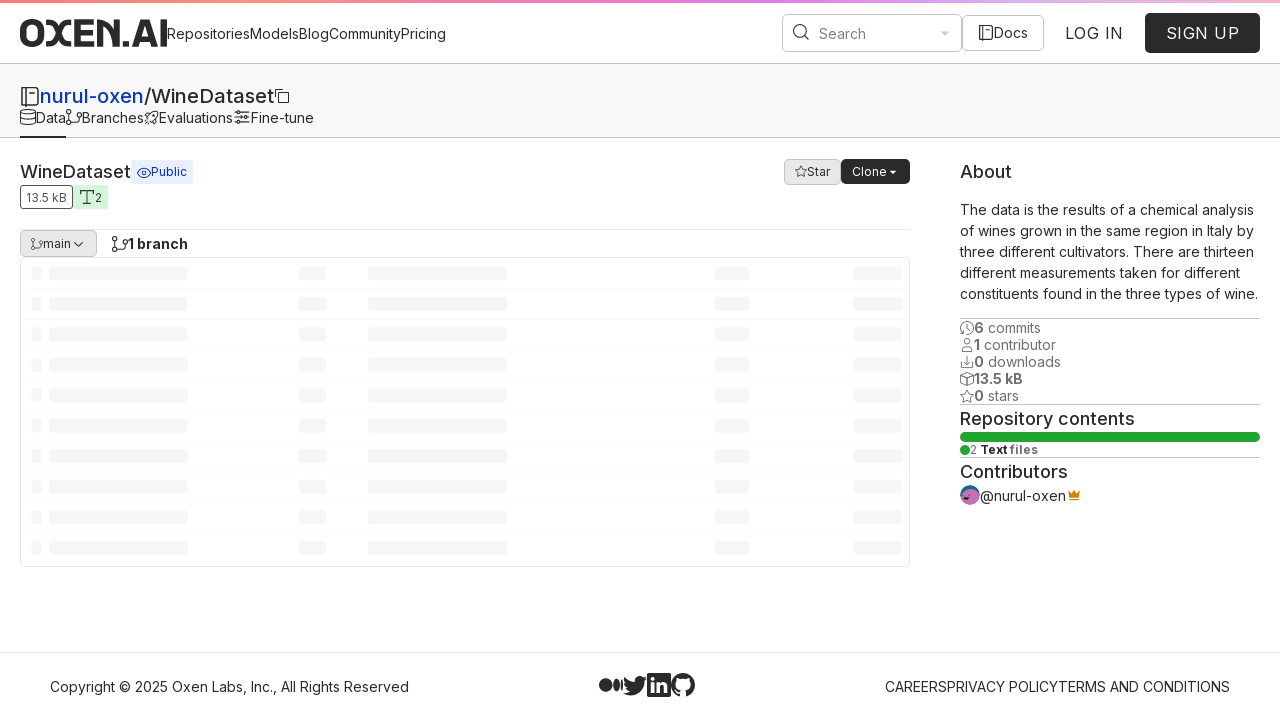

--- FILE ---
content_type: text/html; charset=utf-8
request_url: https://www.oxen.ai/nurul-oxen/WineDataset
body_size: 48425
content:
<!DOCTYPE html><html lang="en" class="bwseidoraw_c35616f1-module__5hwf6a__variable"><head><meta charSet="utf-8"/><meta name="viewport" content="width=device-width, initial-scale=1"/><link rel="stylesheet" href="/_next/static/chunks/98f517b6480cef78.css" data-precedence="next"/><link rel="stylesheet" href="/_next/static/chunks/fe1bd13b7b81f9db.css" data-precedence="next"/><link rel="stylesheet" href="/_next/static/chunks/25182d3f8376f552.css" data-precedence="next"/><link rel="stylesheet" href="/_next/static/chunks/0bf15d3627ed7f7f.css" data-precedence="next"/><link rel="stylesheet" href="/_next/static/chunks/87899aa46b734e08.css" data-precedence="next"/><link rel="stylesheet" href="/_next/static/chunks/fad9494512b9a312.css" data-precedence="next"/><link rel="preload" as="script" fetchPriority="low" href="/_next/static/chunks/d560b79dd20637a9.js"/><script src="/_next/static/chunks/b73d3050e6595991.js" async=""></script><script src="/_next/static/chunks/11fff9b941dfaaf4.js" async=""></script><script src="/_next/static/chunks/634d53715c45dcd0.js" async=""></script><script src="/_next/static/chunks/6a88e198a26e5a79.js" async=""></script><script src="/_next/static/chunks/5ef929d88deeb802.js" async=""></script><script src="/_next/static/chunks/787ddda77c7dfb14.js" async=""></script><script src="/_next/static/chunks/57d5bb4f01f05627.js" async=""></script><script src="/_next/static/chunks/turbopack-fb5465c00b09a9d8.js" async=""></script><script src="/_next/static/chunks/962145db03510902.js" async=""></script><script src="/_next/static/chunks/c3593e3172a2b26d.js" async=""></script><script src="/_next/static/chunks/4c060b8b5b1ae374.js" async=""></script><script src="/_next/static/chunks/81b451660e1c70e0.js" async=""></script><script src="/_next/static/chunks/f6ac1d32f18d542c.js" async=""></script><script src="/_next/static/chunks/f923d95b9b1099cb.js" async=""></script><script src="/_next/static/chunks/b47ea069b0d317bf.js" async=""></script><script src="/_next/static/chunks/5678e73711c25811.js" async=""></script><script src="/_next/static/chunks/5c8c4f2db96560e8.js" async=""></script><script src="/_next/static/chunks/953bc9f0af64907d.js" async=""></script><script src="/_next/static/chunks/377ee5242eb1fcfc.js" async=""></script><script src="/_next/static/chunks/f86d68fa7a1cdef8.js" async=""></script><script src="/_next/static/chunks/c41967a00d49bbe6.js" async=""></script><script src="/_next/static/chunks/fd1ccff7f03cbb98.js" async=""></script><script src="/_next/static/chunks/f57a41a1ed0d235a.js" async=""></script><script src="/_next/static/chunks/218052a5a391557e.js" async=""></script><script src="/_next/static/chunks/6e9d32907d71b631.js" async=""></script><script src="/_next/static/chunks/5e15582bad45c56d.js" async=""></script><script src="/_next/static/chunks/2c93c3a2a6694700.js" async=""></script><script src="/_next/static/chunks/26ff03d14c29048e.js" async=""></script><script src="/_next/static/chunks/84d30175b458dbbb.js" async=""></script><script src="/_next/static/chunks/4dbc95a35a2f48ed.js" async=""></script><script src="/_next/static/chunks/d999a4f734429202.js" async=""></script><script src="/_next/static/chunks/e9edf2e086735541.js" async=""></script><script src="/_next/static/chunks/a94c94646fb3439c.js" async=""></script><script src="/_next/static/chunks/fe34d5a4bc84099d.js" async=""></script><script src="/_next/static/chunks/73341b20fbe93139.js" async=""></script><script src="/_next/static/chunks/1598ee91f286bd49.js" async=""></script><script src="/_next/static/chunks/a56641b1216d20e8.js" async=""></script><script src="/_next/static/chunks/e7b4cd46a06948d7.js" async=""></script><script src="/_next/static/chunks/4730bac2fd357c06.js" async=""></script><script src="/_next/static/chunks/38798085e0413aaa.js" async=""></script><script src="/_next/static/chunks/dece5acd78957ece.js" async=""></script><script src="/_next/static/chunks/898848617914d84c.js" async=""></script><script src="/_next/static/chunks/b0b7de8fc2f6a0a4.js" async=""></script><script src="/_next/static/chunks/68b1551c0a0511c3.js" async=""></script><script src="/_next/static/chunks/ced45acdd7630e10.js" async=""></script><script src="/_next/static/chunks/7205fa3035e5492b.js" async=""></script><script src="/_next/static/chunks/776e82a645550c8e.js" async=""></script><script src="/_next/static/chunks/065333f693de1c70.js" async=""></script><link rel="preload" href="https://www.googletagmanager.com/gtag/js?id=G-F92MM4RZFH" as="script"/><meta name="next-size-adjust" content=""/><title>nurul-oxen/WineDataset | Datasets at Oxen.ai</title><meta name="description" content="The data is the results of a chemical analysis of wines grown in the same region in Italy by three different cultivators. There are thirteen different measurements taken for different constituents found in the three types of wine.. Contribute to the nurul-oxen/WineDataset repository by creating an account on Oxen.ai"/><link rel="canonical" href="https://www.oxen.ai/nurul-oxen/WineDataset"/><meta property="og:title" content="nurul-oxen/WineDataset | Datasets at Oxen.ai"/><meta property="og:description" content="The data is the results of a chemical analysis of wines grown in the same region in Italy by three different cultivators. There are thirteen different measurements taken for different constituents found in the three types of wine.. Contribute to the nurul-oxen/WineDataset repository by creating an account on Oxen.ai"/><meta property="og:image:type" content="image/png"/><meta property="og:image" content="https://www.oxen.ai/nurul-oxen/WineDataset/opengraph-image-xkvmkh?eb1149c6c09e78cc"/><meta name="twitter:card" content="summary_large_image"/><meta name="twitter:title" content="nurul-oxen/WineDataset | Datasets at Oxen.ai"/><meta name="twitter:description" content="The data is the results of a chemical analysis of wines grown in the same region in Italy by three different cultivators. There are thirteen different measurements taken for different constituents found in the three types of wine.. Contribute to the nurul-oxen/WineDataset repository by creating an account on Oxen.ai"/><meta name="twitter:image:type" content="image/png"/><meta name="twitter:image" content="https://www.oxen.ai/nurul-oxen/WineDataset/opengraph-image-xkvmkh?eb1149c6c09e78cc"/><script src="/_next/static/chunks/a6dad97d9634a72d.js" noModule=""></script><style data-styled="" data-styled-version="6.1.19">.jcbiRM{position:relative;width:100%;margin:0 auto;margin-left:auto;padding:20px;padding-left:50px;padding-right:50px;}/*!sc*/
.jcbiRM.vertical-flex-fill,.jcbiRM .vertical-flex-fill{flex:1;height:100%;display:flex;flex-direction:column;}/*!sc*/
@media (min-width: 1536px){.jcbiRM{max-width:1536px;}}/*!sc*/
@media (min-width: 1920px){.jcbiRM{max-width:1920px;}}/*!sc*/
.ixulkW{position:relative;width:100%;margin:0 auto;margin-left:auto;padding-left:20px;padding-right:20px;}/*!sc*/
.ixulkW.vertical-flex-fill,.ixulkW .vertical-flex-fill{flex:1;height:100%;display:flex;flex-direction:column;}/*!sc*/
@media (min-width: 1536px){.ixulkW{max-width:1536px;}}/*!sc*/
@media (min-width: 1920px){.ixulkW{max-width:1920px;}}/*!sc*/
.gmgilM{position:relative;width:100%;margin:0 auto;margin-left:auto;padding:20px;}/*!sc*/
.gmgilM.vertical-flex-fill,.gmgilM .vertical-flex-fill{flex:1;height:100%;display:flex;flex-direction:column;}/*!sc*/
@media (min-width: 1536px){.gmgilM{max-width:1536px;}}/*!sc*/
@media (min-width: 1920px){.gmgilM{max-width:1920px;}}/*!sc*/
.Dxgyh{position:relative;width:100%;max-width:1280px!important;margin:0 auto;margin-left:auto;padding:20px;}/*!sc*/
.Dxgyh.vertical-flex-fill,.Dxgyh .vertical-flex-fill{flex:1;height:100%;display:flex;flex-direction:column;}/*!sc*/
@media (min-width: 1536px){.Dxgyh{max-width:1536px;}}/*!sc*/
@media (min-width: 1920px){.Dxgyh{max-width:1280px;}}/*!sc*/
data-styled.g1[id="styled__Container-sc-eda298c5-0"]{content:"jcbiRM,ixulkW,gmgilM,Dxgyh,"}/*!sc*/
.eBETFK{position:relative;width:20px;height:20px;min-width:20px;min-height:20px;border-radius:50%;display:inline-block;vertical-align:top;overflow:hidden;}/*!sc*/
data-styled.g2[id="styled__Avatar-sc-b830b853-0"]{content:"eBETFK,"}/*!sc*/
.eUnCXy{display:flex;flex-direction:row;flex:0 1 auto;}/*!sc*/
.eUnCXy>*{align-items:flex-start;}/*!sc*/
@media (max-width: 480px){.eUnCXy.mobile-wrap{flex-direction:column;align-items:flex-start!important;}.eUnCXy.mobile-wrap>*{align-items:flex-start!important;justify-content:flex-start!important;}}/*!sc*/
data-styled.g22[id="styled__Row-sc-a7a82480-0"]{content:"eUnCXy,"}/*!sc*/
.jKSUKT{display:flex;flex-direction:column;align-items:flex-start;gap:50px;width:100%;margin-left:auto;margin-right:auto;}/*!sc*/
.jKSUKT>*{width:100%;align-items:stretch;}/*!sc*/
data-styled.g23[id="styled__Stack-sc-c0a18807-0"]{content:"jKSUKT,"}/*!sc*/
.gDWlGy{display:inline-flex;align-items:center;padding:0 5px;border-radius:3px;font-size:12px;background-color:#EAEFFE;color:#0A31A1;border:1px solid transparent;gap:8px;white-space:nowrap;max-width:100%;min-width:auto;height:24px;}/*!sc*/
.gDWlGy.mono{line-height:1;}/*!sc*/
.gDWlGy.count-tag{justify-content:center;min-width:1.75rem;}/*!sc*/
.gDWlGy svg.animate-spin{animation:spin 2s linear infinite;}/*!sc*/
@keyframes spin{from{transform:rotate(0deg);}to{transform:rotate(360deg);}}/*!sc*/
.hYdJgc{display:inline-flex;align-items:center;padding:0 5px;border-radius:3px;font-size:12px;background-color:#FFFFFF;color:#535353;border:1px solid #535353;gap:8px;white-space:nowrap;max-width:100%;min-width:auto;height:24px;}/*!sc*/
.hYdJgc.mono{line-height:1;}/*!sc*/
.hYdJgc.count-tag{justify-content:center;min-width:1.75rem;}/*!sc*/
.hYdJgc svg.animate-spin{animation:spin 2s linear infinite;}/*!sc*/
@keyframes spin{from{transform:rotate(0deg);}to{transform:rotate(360deg);}}/*!sc*/
.elmygb{display:inline-flex;align-items:center;padding:0 5px;border-radius:3px;font-size:12px;background-color:#E8E8E8;color:#383838;border:1px solid transparent;gap:8px;white-space:nowrap;max-width:100%;min-width:auto;height:24px;}/*!sc*/
.elmygb.mono{line-height:1;}/*!sc*/
.elmygb.count-tag{justify-content:center;min-width:1.75rem;}/*!sc*/
.elmygb svg.animate-spin{animation:spin 2s linear infinite;}/*!sc*/
@keyframes spin{from{transform:rotate(0deg);}to{transform:rotate(360deg);}}/*!sc*/
data-styled.g30[id="styled__Tag-sc-f91c52e5-0"]{content:"gDWlGy,hYdJgc,elmygb,"}/*!sc*/
.dbEWTt{position:relative;}/*!sc*/
data-styled.g31[id="styled__Root-sc-7f7a8996-0"]{content:"dbEWTt,"}/*!sc*/
.kgUXKL{display:inline-flex;align-items:center!important;justify-content:center;gap:10px;width:auto;height:auto;min-height:36px;border-width:1px;border-style:solid;border-radius:5px;white-space:inherit;cursor:pointer;box-sizing:border-box;color:#2A2A2A;background:#FFFFFF;border-color:#2A2A2A;font-size:14px;padding:8px 15px;transition:background 0.1s ease-in-out;}/*!sc*/
.kgUXKL:focus-visible{outline:none;}/*!sc*/
.kgUXKL:disabled,.kgUXKL.disabled{cursor:default;filter:grayscale(60%);opacity:0.5;}/*!sc*/
.kgUXKL:disabled:hover,.kgUXKL.disabled:hover{box-shadow:none;}/*!sc*/
.kgUXKL>svg{height:14px;width:14px;}/*!sc*/
.kgUXKL>svg:last-child:not(:first-child){margin-right:-5px;}/*!sc*/
.kgUXKL>svg:first-child:not(:last-child){margin-left:-5px;}/*!sc*/
.kgUXKL:hover{background:#F2F2F2;box-shadow:2px 2px 7px rgba(42, 42, 42, 0.05);transition:box-shadow 0.1s ease-in-out;}/*!sc*/
.fbzosu{display:inline-flex;align-items:center!important;justify-content:center;gap:10px;width:auto;height:auto;min-height:auto;border-width:1px;border-style:solid;border-radius:5px;white-space:inherit;cursor:pointer;box-sizing:border-box;color:#FFFFFF;background:#2A2A2A;border-color:transparent;font-size:16px;padding:15px 30px;transition:background 0.1s ease-in-out;}/*!sc*/
.fbzosu:focus-visible{outline:none;}/*!sc*/
.fbzosu:disabled,.fbzosu.disabled{cursor:default;filter:grayscale(60%);opacity:0.5;}/*!sc*/
.fbzosu:disabled:hover,.fbzosu.disabled:hover{box-shadow:none;}/*!sc*/
.fbzosu>svg{height:16px;width:16px;}/*!sc*/
.fbzosu>svg:last-child:not(:first-child){margin-right:-5px;}/*!sc*/
.fbzosu>svg:first-child:not(:last-child){margin-left:-5px;}/*!sc*/
.fbzosu:hover{background:#555555;box-shadow:2px 2px 7px rgba(42, 42, 42, 0.05);transition:box-shadow 0.1s ease-in-out;}/*!sc*/
.dmastJ{display:inline-flex;align-items:center!important;justify-content:center;gap:5px;width:auto;height:auto;min-height:auto;border-width:1px;border-style:solid;border-radius:5px;white-space:inherit;cursor:pointer;box-sizing:border-box;color:#FFFFFF;background:#2A2A2A;border-color:transparent;font-size:12px;padding:5px 10px;transition:background 0.1s ease-in-out;}/*!sc*/
.dmastJ:focus-visible{outline:none;}/*!sc*/
.dmastJ:disabled,.dmastJ.disabled{cursor:default;filter:grayscale(60%);opacity:0.5;}/*!sc*/
.dmastJ:disabled:hover,.dmastJ.disabled:hover{box-shadow:none;}/*!sc*/
.dmastJ>svg{height:12px;width:12px;}/*!sc*/
.dmastJ>svg:last-child:not(:first-child){margin-right:-5px;}/*!sc*/
.dmastJ>svg:first-child:not(:last-child){margin-left:-5px;}/*!sc*/
.dmastJ:hover{background:#555555;box-shadow:2px 2px 7px rgba(42, 42, 42, 0.05);transition:box-shadow 0.1s ease-in-out;}/*!sc*/
.cfpmTR{display:inline-flex;align-items:center!important;justify-content:center;gap:5px;width:auto;height:auto;min-height:auto;border-width:1px;border-style:solid;border-radius:5px;white-space:nowrap;cursor:pointer;box-sizing:border-box;color:#FFFFFF;background:#2A2A2A;border-color:transparent;font-size:12px;padding:5px 10px;transition:background 0.1s ease-in-out;}/*!sc*/
.cfpmTR:focus-visible{outline:none;}/*!sc*/
.cfpmTR:disabled,.cfpmTR.disabled{cursor:default;filter:grayscale(60%);opacity:0.5;}/*!sc*/
.cfpmTR:disabled:hover,.cfpmTR.disabled:hover{box-shadow:none;}/*!sc*/
.cfpmTR>svg{height:12px;width:12px;}/*!sc*/
.cfpmTR>svg:last-child:not(:first-child){margin-right:-5px;}/*!sc*/
.cfpmTR>svg:first-child:not(:last-child){margin-left:-5px;}/*!sc*/
.cfpmTR:hover{background:#555555;box-shadow:2px 2px 7px rgba(42, 42, 42, 0.05);transition:box-shadow 0.1s ease-in-out;}/*!sc*/
data-styled.g43[id="styled__Button-sc-c00acba1-0"]{content:"kgUXKL,fbzosu,dmastJ,cfpmTR,"}/*!sc*/
.cunMrR{color:#2A2A2A;background:transparent;border-color:#C5C5C5;}/*!sc*/
.cunMrR:hover{background:#F1F1F1!important;}/*!sc*/
.cunMrR:disabled,.cunMrR.disabled{color:#2A2A2A!important;background:#E8E8E8!important;border-color:#E8E8E8!important;}/*!sc*/
.daWAON{color:#2A2A2A;background:#E8E8E8;border-color:#C5C5C5;}/*!sc*/
.daWAON:hover{background:#F1F1F1!important;}/*!sc*/
.daWAON:disabled,.daWAON.disabled{color:#2A2A2A!important;background:#E8E8E8!important;border-color:#E8E8E8!important;}/*!sc*/
data-styled.g44[id="styled__BasicButton-sc-c00acba1-1"]{content:"cunMrR,daWAON,"}/*!sc*/
.bBawlp{color:#2A2A2A;background:transparent;border-color:transparent;padding:0;}/*!sc*/
.bBawlp.danger{color:#D30300;background:transparent;}/*!sc*/
.bBawlp:hover{box-shadow:none;background:transparent;color:#0C39BC;}/*!sc*/
.bBawlp:disabled,.bBawlp.disabled{color:#C5C5C5;background:transparent;border-color:transparent;}/*!sc*/
data-styled.g50[id="styled__TextButton-sc-c00acba1-7"]{content:"bBawlp,"}/*!sc*/
.kVBhwK{white-space:nowrap;flex:1;display:flex;align-items:center;justify-content:flex-start;gap:15px;}/*!sc*/
@media (max-width: 480px){.kVBhwK{display:none;}}/*!sc*/
.kVBhwK button{padding:10px 20px;text-transform:uppercase;letter-spacing:0.5px;}/*!sc*/
data-styled.g53[id="styled__SignInSignUp-sc-9ab6e994-1"]{content:"kVBhwK,"}/*!sc*/
.fYuiAy{display:flex;align-items:center;flex:0;gap:40px;}/*!sc*/
.fYuiAy>a{display:flex;align-items:center;white-space:nowrap;gap:10px;}/*!sc*/
.fYuiAy>a span{margin-bottom:-3px;}/*!sc*/
.fYuiAy svg{display:none;margin-top:1px;}/*!sc*/
@media (min-width: 1440px){.fYuiAy svg{display:inherit;}}/*!sc*/
@media (max-width: 1194px){.fYuiAy{gap:20px;}}/*!sc*/
@media (max-width: 1024px){.fYuiAy{display:none;}}/*!sc*/
@media (max-width: 480px){.fYuiAy{display:none;}}/*!sc*/
data-styled.g102[id="styled__Navigation-sc-8107320f-0"]{content:"fYuiAy,"}/*!sc*/
.gnDLf{display:flex;align-items:center;gap:5px;}/*!sc*/
data-styled.g103[id="styled__NavigationItem-sc-8107320f-1"]{content:"gnDLf,"}/*!sc*/
.hIbgbh{position:relative;display:none;}/*!sc*/
@media (max-width: 1024px){.hIbgbh{display:block;}}/*!sc*/
data-styled.g104[id="styled__SidebarContainer-sc-3fbfdd80-0"]{content:"hIbgbh,"}/*!sc*/
.fdBejw{position:fixed;top:3px;left:0;width:100vw;height:100vh;background:rgba(255, 255, 255, 0.5);z-index:999;opacity:0;visibility:hidden;transition:all 0.2s ease;}/*!sc*/
data-styled.g105[id="styled__Overlay-sc-3fbfdd80-1"]{content:"fdBejw,"}/*!sc*/
.hIGafL{position:fixed;top:3px;left:0;width:320px;height:100vh;background:#FFFFFF;border-right:1px solid #C5C5C5;z-index:1000;transform:translateX(-100%);transition:transform 0.2s ease;overflow-y:auto;}/*!sc*/
.hIGafL::-webkit-scrollbar{width:8px;}/*!sc*/
.hIGafL::-webkit-scrollbar-track{background:#FFFFFF;}/*!sc*/
.hIGafL::-webkit-scrollbar-thumb{background:#E8E8E8;border-radius:4px;}/*!sc*/
.hIGafL::-webkit-scrollbar-thumb:hover{background:#C5C5C5;}/*!sc*/
@media (max-width: 480px){.hIGafL{width:100%;}}/*!sc*/
data-styled.g106[id="styled__Sidebar-sc-3fbfdd80-2"]{content:"hIGafL,"}/*!sc*/
.cZeoQQ{display:flex;align-items:center;justify-content:space-between;padding:16px;border-bottom:1px solid #C5C5C5;}/*!sc*/
data-styled.g107[id="styled__SidebarHeader-sc-3fbfdd80-3"]{content:"cZeoQQ,"}/*!sc*/
.lfNLdC{background:none;border:none;color:#8b8b8b;cursor:pointer;padding:4px;border-radius:4px;transition:all 0.2s ease;}/*!sc*/
.lfNLdC:hover{color:#2A2A2A;background:#E8E8E8;}/*!sc*/
.lfNLdC svg{width:16px;height:16px;}/*!sc*/
data-styled.g108[id="styled__CloseButton-sc-3fbfdd80-4"]{content:"lfNLdC,"}/*!sc*/
.fVbUGK{display:flex;align-items:center;gap:12px;padding:8px 16px;color:#2A2A2A;text-decoration:none;font-size:14px;font-weight:500;transition:all 0.2s ease;background:transparent;border-left:2px solid transparent;}/*!sc*/
@media (max-width: 480px){.fVbUGK.hide-mobile{display:none;}}/*!sc*/
@media (min-width: 480px){.fVbUGK.hide-desktop{display:none;}}/*!sc*/
.fVbUGK:hover{color:#2A2A2A;background:#F8F8F8;}/*!sc*/
.fVbUGK svg{width:16px;height:16px;flex-shrink:0;}/*!sc*/
data-styled.g109[id="styled__NavItem-sc-3fbfdd80-5"]{content:"fVbUGK,"}/*!sc*/
.kYOYFy{padding:8px 0 16px;}/*!sc*/
data-styled.g110[id="styled__NavSection-sc-3fbfdd80-6"]{content:"kYOYFy,"}/*!sc*/
.cpJFhw{display:flex;flex-direction:column;gap:20px;border-bottom:1px solid #C5C5C5;background:#F8F8F8;}/*!sc*/
data-styled.g112[id="styled__SubHeader-sc-4906a6e1-0"]{content:"cpJFhw,"}/*!sc*/
.bBRPtI{padding-bottom:0;}/*!sc*/
data-styled.g113[id="styled__SubHeaderContent-sc-4906a6e1-1"]{content:"bBRPtI,"}/*!sc*/
.gIWKvT .multisearch-select__control{border-color:#C5C5C5;}/*!sc*/
.gIWKvT .multisearch-select__indicator-separator{display:none;}/*!sc*/
data-styled.g114[id="styled__Search-sc-648354db-0"]{content:"gIWKvT,"}/*!sc*/
.bSIlzU{display:flex;max-width:300px;gap:1px;border-radius:5px;height:10px;overflow:hidden;}/*!sc*/
data-styled.g119[id="styled__RepositoryDataTypesChart-sc-1835c0d5-0"]{content:"bSIlzU,"}/*!sc*/
.dokkjA{display:flex;flex-direction:column;gap:5px;}/*!sc*/
data-styled.g120[id="styled__RepositoryDataTypeIndicators-sc-1835c0d5-1"]{content:"dokkjA,"}/*!sc*/
.iwimKK{display:flex;flex-direction:row;align-items:center;gap:10px;}/*!sc*/
.iwimKK>.bullet{width:10px;height:10px;border-radius:100px;background-color:#C5C5C5;}/*!sc*/
.iwimKK>.description{font-size:12px;color:#6F6F6F;}/*!sc*/
.iwimKK>.description .data-type{color:#2A2A2A;text-transform:capitalize;}/*!sc*/
data-styled.g121[id="styled__RepositoryDataTypeIndicator-sc-1835c0d5-2"]{content:"iwimKK,"}/*!sc*/
.iGpkIL{position:relative;padding-top:3px;border-bottom:1px solid var(--color-secondary-lightGray3);background:#FFFFFF;}/*!sc*/
.iGpkIL:after{content:'';position:absolute;top:0;left:0;width:100%;border-style:solid;border-width:3px 0 0px 0;border-image-slice:1;border-image-source:linear-gradient(
    90deg,
    #f87a7a 0%,
    #f9947d 20%,
    #f57ab1 40%,
    #e07de8 60%,
    #dbb2ed 80%,
    #efb4c9 100%
  );}/*!sc*/
data-styled.g124[id="styled__HeaderWrapper-sc-98a9d9d-0"]{content:"iGpkIL,"}/*!sc*/
.jASfFg{display:flex;flex-direction:column;position:relative;}/*!sc*/
data-styled.g125[id="styled__Header-sc-98a9d9d-1"]{content:"jASfFg,"}/*!sc*/
.fhSpqB{display:flex;align-items:center;justify-content:space-between;padding-top:5px;padding-bottom:5px;gap:25px;}/*!sc*/
@media (max-width: 1024px){.fhSpqB{padding:8px 10px 5px 5px;}}/*!sc*/
.fhSpqB .hamburger-react{margin-left:-10px;margin-top:-2px;}/*!sc*/
@media (max-width: 1024px){.fhSpqB .hamburger-react{margin-left:0px;}}/*!sc*/
@media (max-width: 844px){.fhSpqB .docs-button{padding:0px 10px;border:none!important;}.fhSpqB .docs-button .docs-button-text{display:none;}}/*!sc*/
@media (max-width: 480px){.fhSpqB .docs-button{display:none;}}/*!sc*/
data-styled.g127[id="styled__GlobalBar-sc-98a9d9d-3"]{content:"fhSpqB,"}/*!sc*/
.tOMoc{display:flex;align-items:center;justify-content:space-between;gap:20px;}/*!sc*/
@media (max-width: 1024px){.tOMoc{gap:15px;}}/*!sc*/
data-styled.g128[id="styled__LeftHeaderContent-sc-98a9d9d-4"]{content:"tOMoc,"}/*!sc*/
.cSbThT>.logo-short{display:none;}/*!sc*/
.cSbThT>.logo-full{display:block;}/*!sc*/
@media (max-width: 1194px){.cSbThT>.logo-short{display:block;}.cSbThT>.logo-full{display:none;}}/*!sc*/
data-styled.g129[id="styled__Logo-sc-98a9d9d-5"]{content:"cSbThT,"}/*!sc*/
.biCXpX{display:flex;align-items:center;justify-content:space-between;color:#2A2A2A;background-color:#FFFFFF;z-index:1;}/*!sc*/
data-styled.g131[id="styled__Footer-sc-f2c2dbc7-0"]{content:"biCXpX,"}/*!sc*/
.KEher{display:flex;align-items:center;justify-content:space-between;gap:50px;width:100%;}/*!sc*/
@media (max-width: 1194px){.KEher{flex-direction:column-reverse;gap:25px;}}/*!sc*/
data-styled.g132[id="styled__FooterContent-sc-f2c2dbc7-1"]{content:"KEher,"}/*!sc*/
.RQHYI{display:flex;align-items:center;flex:0;gap:100px;}/*!sc*/
@media (max-width: 1024px){.RQHYI{flex-direction:column;gap:25px;}}/*!sc*/
.RQHYI a{text-transform:uppercase;white-space:nowrap;}/*!sc*/
data-styled.g133[id="styled__FooterLinks-sc-f2c2dbc7-2"]{content:"RQHYI,"}/*!sc*/
.jQlKFl{display:flex;align-items:center;gap:25px;row-gap:10px;}/*!sc*/
@media (max-width: 480px){.jQlKFl{flex-wrap:wrap;justify-content:center;}}/*!sc*/
data-styled.g134[id="styled__LinkGroup-sc-f2c2dbc7-3"]{content:"jQlKFl,"}/*!sc*/
.iMWSgG{width:100%;display:flex;align-items:center!important;gap:30px;padding-bottom:0px;}/*!sc*/
data-styled.g135[id="styled__RepositoryNavTabs-sc-ff19b1be-0"]{content:"iMWSgG,"}/*!sc*/
.hraGhq{display:flex;align-items:center;gap:10px;padding:0 0 10px 0;border-width:0 0 2px 0;border-style:solid;border-color:#2A2A2A;margin-bottom:-1px;color:#2A2A2A;white-space:nowrap;}/*!sc*/
@media (max-width: 480px){.hraGhq{display:flex;}}/*!sc*/
.gcEpGA{display:flex;align-items:center;gap:10px;padding:0 0 10px 0;border-width:0 0 2px 0;border-style:solid;border-color:transparent;margin-bottom:-1px;color:#2A2A2A;white-space:nowrap;}/*!sc*/
@media (max-width: 480px){.gcEpGA{display:flex;}}/*!sc*/
data-styled.g136[id="styled__LinkTab-sc-ff19b1be-1"]{content:"hraGhq,gcEpGA,"}/*!sc*/
:root{--color-primary-white:#FFFFFF;--color-primary-black:#2A2A2A;--color-primary-subtleText:#6F6F6F;--color-secondary-darkGray1:#2A2A2A;--color-secondary-lightGray1:#F8F8F8;--color-secondary-lightGray2:#E8E8E8;--color-secondary-lightGray3:#C5C5C5;--color-secondary-mediumGray:#8b8b8b;--color-secondary-blue1:#EAEFFE;--color-secondary-blue2:#2B5EF2;--color-secondary-blue3:#0C39BC;--color-data-text-light:#D3F7D8;--color-data-text-primary:#20A531;--color-data-text-dark:#0A3610;--color-data-markdown-light:#FFE0DF;--color-data-markdown-primary:#ff6361;--color-data-markdown-dark:#8D0200;--color-data-image-light:#D5DFFC;--color-data-image-primary:#2B5EF2;--color-data-image-dark:#07206B;--color-data-video-light:#FFE0DF;--color-data-video-primary:#ff6361;--color-data-video-dark:#8D0200;--color-data-audio-light:#FFEDCC;--color-data-audio-primary:#ffa600;--color-data-audio-dark:#664200;--color-data-tabular-light:#E6DCF9;--color-data-tabular-primary:#8250df;--color-data-tabular-dark:#301366;--color-data-binary-light:#E8E8E8;--color-data-binary-primary:#8b8b8b;--color-data-binary-dark:#383838;--color-data-directory-light:#E8E8E8;--color-data-directory-primary:#8b8b8b;--color-data-directory-dark:#383838;--color-data-dir-light:#E8E8E8;--color-data-dir-primary:#8b8b8b;--color-data-dir-dark:#383838;--color-data-application-light:#E8E8E8;--color-data-application-primary:#8b8b8b;--color-data-application-dark:#383838;--color-data-unknown-light:#E8E8E8;--color-data-unknown-primary:#8b8b8b;--color-data-unknown-dark:#383838;--color-semantic-white-light:#FFFFFF;--color-semantic-white-primary:#8b8b8b;--color-semantic-white-dark:#535353;--color-semantic-positive-light:#E2F9E5;--color-semantic-positive-primary:#1A8828;--color-semantic-positive-dark:#125F1C;--color-semantic-notice-light:#FFF7CC;--color-semantic-notice-primary:#ffd500;--color-semantic-notice-dark:#B39500;--color-semantic-negative-light:#FFE0DF;--color-semantic-negative-primary:#ff6361;--color-semantic-negative-dark:#D30300;--color-semantic-information-light:#EAEFFE;--color-semantic-information-primary:#2B5EF2;--color-semantic-information-dark:#0A31A1;--color-semantic-default-light:#E8E8E8;--color-semantic-default-primary:#8b8b8b;--color-semantic-default-dark:#383838;--color-semantic-brand-light:#E6DCF9;--color-semantic-brand-primary:#8250df;--color-semantic-brand-dark:#481C9A;--color-semantic-link:#0C39BC;--color-semantic-focusBorder:#0C39BC;--color-semantic-selectOption-focused-background:#F2F5FE;--color-semantic-selectOption-focused-color:#2A2A2A;--color-semantic-selectOption-selected-background:#D5DFFC;--color-semantic-selectOption-selected-color:#2A2A2A;--color-semantic-selectOption-disabled-background:#E8E8E8;--color-semantic-selectOption-disabled-color:#8b8b8b;--color-semantic-pagination-border:#E8E8E8;--color-semantic-pagination-active-background:#2B5EF2;--color-semantic-pagination-active-color:#FFFFFF;--color-semantic-pagination-hover-background:#D5DFFC;--color-semantic-pagination-hover-color:inherit;--color-semantic-pagination-disabled-background:inherit;--color-semantic-pagination-disabled-color:#C5C5C5;--color-semantic-mergeStatus-open:#20A531;--color-semantic-mergeStatus-closed:#FF1D1B;--color-semantic-mergeStatus-merged:#8250df;--color-semantic-mergeStatus-conflict:#8D0200;--color-semantic-placeholder:#616161;--color-semantic-disabled:#C5C5C5;--color-semantic-diff-added-background:#E2F9E5;--color-semantic-diff-added-highlight:#C5F4CB;--color-semantic-diff-added-indicator:#177A24;--color-semantic-diff-removed-background:#FFEFEF;--color-semantic-diff-removed-highlight:#FFC1C0;--color-semantic-diff-removed-indicator:#D30300;--color-semantic-diff-modified-background:#FFF6E6;--color-semantic-diff-modified-highlight:#FFD280;--color-semantic-diff-modified-indicator:#CC8500;--breakpoint-mobile:480px;--breakpoint-mobilePortrait:844px;--breakpoint-tablet:1024px;--breakpoint-tabletPortrait:1194px;--breakpoint-smallDesktop:1280px;--breakpoint-largeDesktop:1440px;--font-family-roboto:'Roboto Flex','Roboto Flex Fallback';--font-family-inter:'Inter','Inter Fallback';--font-family-bwseido-raw:'BWseidoRaw','BWseidoRaw Fallback';--font-mulish:mulish_39ccb313-module__azEuya__variable;--font-family-mulish:mulish_39ccb313-module__azEuya__variable;}/*!sc*/
html{background:#FFFFFF;color:#2A2A2A;box-sizing:border-box;scroll-behavior:smooth;}/*!sc*/
*,*:before,*:after{box-sizing:inherit;}/*!sc*/
html,body{padding:0;margin:0;font-family:var(--font-family-inter),Segoe UI,Roboto,Oxygen,Ubuntu,Cantarell,Fira Sans,Droid Sans,Helvetica Neue,sans-serif;font-size:14px;}/*!sc*/
input,textarea,select{font-family:inherit;font-size:inherit;}/*!sc*/
p{line-height:1.5;}/*!sc*/
h1,h2,h3,h4,h5,h6{font-weight:500;margin:0;display:flex;align-items:center;justify-content:space-between;line-height:120%;}/*!sc*/
h1.block,h2.block,h3.block,h4.block,h5.block,h6.block{display:block;}/*!sc*/
h1{font-family:var(--font-bwseido-raw);font-size:56px;}/*!sc*/
@media (max-width: 480px){h1{font-size:48px;}}/*!sc*/
h2{font-family:var(--font-bwseido-raw);font-size:48px;line-height:120%;}/*!sc*/
@media (max-width: 480px){h2{font-size:32px;}}/*!sc*/
h3{font-size:48px;}/*!sc*/
@media (max-width: 480px){h3{font-size:32px;}}/*!sc*/
h4{font-size:34px;}/*!sc*/
@media (max-width: 480px){h4{font-size:24px;}}/*!sc*/
h5{font-size:24px;}/*!sc*/
@media (max-width: 480px){h5{font-size:18px;}}/*!sc*/
h6{font-size:18px;line-height:150%;}/*!sc*/
@media (max-width: 480px){h6{font-size:16px;}}/*!sc*/
hr{border:none;background-color:#C5C5C5;margin:20px 0;height:1px;width:100%;}/*!sc*/
a{color:inherit;text-decoration:none;}/*!sc*/
a.link,a .link{color:#0C39BC;}/*!sc*/
a.link:hover,a .link:hover{text-decoration:underline;}/*!sc*/
a.hover-link:hover,a .hover-link:hover{color:#0C39BC;text-decoration:underline;}/*!sc*/
a.bold{font-weight:bold;}/*!sc*/
a.link-underline,button.link-underline{text-decoration:underline;color:#0C39BC;}/*!sc*/
a.underline,button.underline{text-decoration:underline;}/*!sc*/
.dim{opacity:0.5;}/*!sc*/
.capitalize{text-transform:capitalize;}/*!sc*/
.base-font{font-family:var(--font-bwseido-raw),Segoe UI,Roboto,Oxygen,Ubuntu,Cantarell,Fira Sans,Droid Sans,Helvetica Neue,sans-serif;}/*!sc*/
.mono{font-family:var(--font-family-mono)!important;}/*!sc*/
pre{white-space:pre-wrap;white-space:-moz-pre-wrap;white-space:-pre-wrap;white-space:-o-pre-wrap;word-wrap:break-word;}/*!sc*/
.error-text{color:#D30300;}/*!sc*/
@media (max-width: 480px){.hide-mobile{display:none!important;}}/*!sc*/
@media (min-width: 480px){.show-mobile{display:none!important;}}/*!sc*/
@media (max-width: 844px){.hide-mobile-portrait{display:none!important;}}/*!sc*/
@media (min-width: calc(844px + 1px)){.show-mobile-portrait{display:none!important;}}/*!sc*/
.truncate{overflow:hidden;text-overflow:ellipsis;white-space:nowrap;max-width:100%;}/*!sc*/
.text-line-truncate{overflow:hidden;text-overflow:ellipsis;white-space:nowrap;}/*!sc*/
.glow{border-width:1px;border-style:solid;border-color:rgba(236, 12, 191, 0.5);box-shadow:0px 0px 20px 0px rgba(236, 12, 191, 0.5)!important;transform:scale(1.01);transition:transform 0.1s ease-in-out;}/*!sc*/
.no-wrap{white-space:nowrap;}/*!sc*/
.animate-spin{animation:spin 1s linear infinite;}/*!sc*/
@keyframes spin{from{transform:rotate(0deg);}to{transform:rotate(360deg);}}/*!sc*/
data-styled.g147[id="sc-global-dmMulV1"]{content:"sc-global-dmMulV1,"}/*!sc*/
.eorZVI{display:flex;flex-direction:column;min-height:100vh;background:#FFFFFF;}/*!sc*/
data-styled.g153[id="styled__Layout-sc-e7b20723-0"]{content:"eorZVI,"}/*!sc*/
.cJmiUM{flex:1;display:flex;flex-direction:column;border-bottom:1px solid #E8E8E8;}/*!sc*/
data-styled.g154[id="styled__LayoutContent-sc-e7b20723-1"]{content:"cJmiUM,"}/*!sc*/
.fTZnZS{display:flex;flex-direction:column;gap:25px;}/*!sc*/
data-styled.g191[id="styled__Content-sc-509aa62a-0"]{content:"fTZnZS,"}/*!sc*/
.iCBzHv{display:flex;align-items:center;gap:5px;font-size:20px;font-weight:500;}/*!sc*/
@media (max-width: 480px){.iCBzHv{gap:2px;flex-direction:column;align-items:flex-start;}}/*!sc*/
data-styled.g192[id="styled__RepositoryPath-sc-509aa62a-1"]{content:"iCBzHv,"}/*!sc*/
.PTZBG{display:flex;align-items:center;justify-content:center;color:inherit;cursor:pointer;}/*!sc*/
data-styled.g193[id="styled__CopyTextControl-sc-2f2cd075-0"]{content:"PTZBG,"}/*!sc*/
.kQxGnk{display:grid;grid-template-columns:minmax(0, 1fr) minmax(250px, 300px);gap:50px;}/*!sc*/
@media (max-width: 1024px){.kQxGnk{grid-template-columns:minmax(0, 1fr);}.kQxGnk .sidebar{display:none;}}/*!sc*/
data-styled.g194[id="styled__RepositoryFolderPage-sc-1f7bd30f-0"]{content:"kQxGnk,"}/*!sc*/
.cHPAwP{display:inline-flex;cursor:pointer;}/*!sc*/
data-styled.g195[id="styled__RepositoryStarControl-sc-d7266043-0"]{content:"cHPAwP,"}/*!sc*/
@media (max-width: 844px){.eOdQKA{display:none;}}/*!sc*/
.eOdQKA .clone-menu{background-color:pink;}/*!sc*/
data-styled.g197[id="styled__CloneButton-sc-3e640925-0"]{content:"eOdQKA,"}/*!sc*/
.iwLUgX{border:1px solid #E8E8E8;border-radius:5px;}/*!sc*/
data-styled.g204[id="styled__Loader-sc-7c7bb351-0"]{content:"iwLUgX,"}/*!sc*/
.nKiQO{display:flex;flex-direction:column;gap:20px;}/*!sc*/
.nKiQO .separator{width:100%;height:1px;background-color:#C5C5C5;}/*!sc*/
.nKiQO p{overflow-wrap:break-word;}/*!sc*/
data-styled.g238[id="styled__RepositorySidebar-sc-e0f41ccf-0"]{content:"nKiQO,"}/*!sc*/
.bLlWgr{display:flex;flex-direction:column;gap:10px;font-size:14px;color:#6F6F6F;}/*!sc*/
.bLlWgr svg{width:14px;height:14px;}/*!sc*/
.bLlWgr>*{display:flex;flex-direction:row;align-items:center;gap:10px;}/*!sc*/
data-styled.g239[id="styled__Activity-sc-e0f41ccf-1"]{content:"bLlWgr,"}/*!sc*/
.kFWvLi{display:grid;grid-template-columns:auto 1fr auto;gap:15px;align-items:center;}/*!sc*/
data-styled.g241[id="styled__ResourceHeaderRow-sc-8dbfe927-1"]{content:"kFWvLi,"}/*!sc*/
.jstnIC{display:flex;gap:10px;}/*!sc*/
data-styled.g242[id="styled__BranchWorkspaceSelector-sc-fcc79062-0"]{content:"jstnIC,"}/*!sc*/
.domzjI{display:flex;flex:1;align-items:flex-start;color:#2A2A2A;gap:10px;font-weight:500;font-size:16px;max-width:100%;}/*!sc*/
.domzjI a{color:#0C39BC;}/*!sc*/
data-styled.g249[id="styled__BreadCrumbs-sc-c57a0ed1-0"]{content:"domzjI,"}/*!sc*/
.jrRdkg{display:flex;flex-wrap:wrap;align-items:flex-start;gap:3px;max-width:100%;min-width:0;}/*!sc*/
data-styled.g250[id="styled__BreadCrumbItems-sc-c57a0ed1-1"]{content:"jrRdkg,"}/*!sc*/
.jvbhbU{display:flex;gap:3px;}/*!sc*/
data-styled.g251[id="styled__BreadCrumbItem-sc-c57a0ed1-2"]{content:"jvbhbU,"}/*!sc*/
.kLcChj{padding-left:3px;padding-right:10px;}/*!sc*/
data-styled.g252[id="styled__FileName-sc-c57a0ed1-3"]{content:"kLcChj,"}/*!sc*/
</style></head><body id="oxen-root-layout"><div hidden=""><!--$--><!--/$--></div><!--$--><!--/$--><style>
:root {
  --bprogress-color: #8250df;
  --bprogress-height: 3px;
  --bprogress-spinner-size: 18px;
  --bprogress-spinner-animation-duration: 400ms;
  --bprogress-spinner-border-size: 2px;
  --bprogress-box-shadow: 0 0 10px #8250df, 0 0 5px #8250df;
  --bprogress-z-index: 99999;
  --bprogress-spinner-top: 15px;
  --bprogress-spinner-bottom: auto;
  --bprogress-spinner-right: 15px;
  --bprogress-spinner-left: auto;
}

.bprogress {
  width: 0;
  height: 0;
  pointer-events: none;
  z-index: var(--bprogress-z-index);
}

.bprogress .bar {
  background: var(--bprogress-color);
  position: fixed;
  z-index: var(--bprogress-z-index);
  top: 0;
  left: 0;
  width: 100%;
  height: var(--bprogress-height);
}

/* Fancy blur effect */
.bprogress .peg {
  display: block;
  position: absolute;
  right: 0;
  width: 100px;
  height: 100%;
  box-shadow: var(--bprogress-box-shadow);
  opacity: 1.0;
  transform: rotate(3deg) translate(0px, -4px);
}

/* Remove these to get rid of the spinner */
.bprogress .spinner {
  display: block;
  position: fixed;
  z-index: var(--bprogress-z-index);
  top: var(--bprogress-spinner-top);
  bottom: var(--bprogress-spinner-bottom);
  right: var(--bprogress-spinner-right);
  left: var(--bprogress-spinner-left);
}

.bprogress .spinner-icon {
  width: var(--bprogress-spinner-size);
  height: var(--bprogress-spinner-size);
  box-sizing: border-box;
  border: solid var(--bprogress-spinner-border-size) transparent;
  border-top-color: var(--bprogress-color);
  border-left-color: var(--bprogress-color);
  border-radius: 50%;
  -webkit-animation: bprogress-spinner var(--bprogress-spinner-animation-duration) linear infinite;
  animation: bprogress-spinner var(--bprogress-spinner-animation-duration) linear infinite;
}

.bprogress-custom-parent {
  overflow: hidden;
  position: relative;
}

.bprogress-custom-parent .bprogress .spinner,
.bprogress-custom-parent .bprogress .bar {
  position: absolute;
}

.bprogress .indeterminate {
  position: fixed;
  top: 0;
  left: 0;
  width: 100%;
  height: var(--bprogress-height);
  overflow: hidden;
}

.bprogress .indeterminate .inc,
.bprogress .indeterminate .dec {
  position: absolute;
  top: 0;
  height: 100%;
  background-color: var(--bprogress-color);
}

.bprogress .indeterminate .inc {
  animation: bprogress-indeterminate-increase 2s infinite;
}

.bprogress .indeterminate .dec {
  animation: bprogress-indeterminate-decrease 2s 0.5s infinite;
}

@-webkit-keyframes bprogress-spinner {
  0%   { -webkit-transform: rotate(0deg); transform: rotate(0deg); }
  100% { -webkit-transform: rotate(360deg); transform: rotate(360deg); }
}

@keyframes bprogress-spinner {
  0%   { transform: rotate(0deg); }
  100% { transform: rotate(360deg); }
}

@keyframes bprogress-indeterminate-increase {
  from { left: -5%; width: 5%; }
  to { left: 130%; width: 100%; }
}

@keyframes bprogress-indeterminate-decrease {
  from { left: -80%; width: 80%; }
  to { left: 110%; width: 10%; }
}
</style><!--$--><!--/$--><div class="styled__Layout-sc-e7b20723-0 eorZVI"><main class="styled__LayoutContent-sc-e7b20723-1 cJmiUM"><div data-rht-toaster="" style="position:fixed;z-index:9999;top:16px;left:16px;right:16px;bottom:16px;pointer-events:none" class="toaster-container"></div><header class="styled__HeaderWrapper-sc-98a9d9d-0 iGpkIL"><div class="styled__Header-sc-98a9d9d-1 jASfFg"><div class="styled__Container-sc-eda298c5-0 ixulkW styled__GlobalBar-sc-98a9d9d-3 fhSpqB"><div style="gap:40px;align-items:center;justify-content:flex-start;width:auto;margin:0" class="styled__Row-sc-a7a82480-0 eUnCXy"><div class="styled__LeftHeaderContent-sc-98a9d9d-4 tOMoc"><div style="gap:10px;align-items:center;justify-content:flex-start" class="styled__Row-sc-a7a82480-0 eUnCXy"><div class="styled__SidebarContainer-sc-3fbfdd80-0 hIbgbh"><div class="hamburger-react" aria-expanded="false" role="button" style="cursor:pointer;height:48px;position:relative;transition:0.4s cubic-bezier(0, 0, 0, 1);user-select:none;width:48px;outline:none;transform:none" tabindex="0"><div style="background:currentColor;height:2px;left:12px;position:absolute;width:25px;top:15px;transition:0.4s cubic-bezier(0, 0, 0, 1);transform:none"></div><div style="background:currentColor;height:2px;left:12px;position:absolute;width:25px;top:23px;transition:0.4s cubic-bezier(0, 0, 0, 1);transform:none"></div><div style="background:currentColor;height:2px;left:12px;position:absolute;width:25px;top:31px;transition:0.4s cubic-bezier(0, 0, 0, 1);transform:none"></div></div><div class="styled__Overlay-sc-3fbfdd80-1 fdBejw"></div><nav class="styled__Sidebar-sc-3fbfdd80-2 hIGafL"><div class="styled__SidebarHeader-sc-3fbfdd80-3 cZeoQQ"><button class="styled__CloseButton-sc-3fbfdd80-4 lfNLdC"><svg xmlns="http://www.w3.org/2000/svg" width="24" height="24" viewBox="0 0 24 24" fill="none" stroke="currentColor" stroke-width="2" stroke-linecap="round" stroke-linejoin="round" class="lucide lucide-x" aria-hidden="true"><path d="M18 6 6 18"></path><path d="m6 6 12 12"></path></svg></button></div><div class="styled__NavSection-sc-3fbfdd80-6 kYOYFy"><a href="/" class="styled__NavItem-sc-3fbfdd80-5 fVbUGK"><span style="margin-left:0"><svg xmlns="http://www.w3.org/2000/svg" width="14" height="14" viewBox="0 0 24 24" fill="none" stroke="currentColor" stroke-width="2" stroke-linecap="round" stroke-linejoin="round" class="lucide lucide-house" aria-hidden="true"><path d="M15 21v-8a1 1 0 0 0-1-1h-4a1 1 0 0 0-1 1v8"></path><path d="M3 10a2 2 0 0 1 .709-1.528l7-6a2 2 0 0 1 2.582 0l7 6A2 2 0 0 1 21 10v9a2 2 0 0 1-2 2H5a2 2 0 0 1-2-2z"></path></svg></span>Home</a><a href="/explore" class="styled__NavItem-sc-3fbfdd80-5 fVbUGK"><span style="margin-left:0"><svg xmlns="http://www.w3.org/2000/svg" xmlns:xlink="http://www.w3.org/1999/xlink" role="img" width="14" height="16px" viewBox="0 0 15 15"><path fill="currentColor" fill-rule="nonzero" clip-rule="nonzero" stroke="none" d="M1.5.5V0a.5.5 0 00-.5.5h.5zm0 13H1a.5.5 0 00.5.5v-.5zM4 0v15h1V0H4zM1.5 1h10V0h-10v1zM13 2.5v9h1v-9h-1zM11.5 13h-10v1h10v-1zm-9.5.5V.5H1v13h1zm11-2a1.5 1.5 0 01-1.5 1.5v1a2.5 2.5 0 002.5-2.5h-1zM11.5 1A1.5 1.5 0 0113 2.5h1A2.5 2.5 0 0011.5 0v1zM7 5h4V4H7v1z"></path></svg></span>Repositories</a><a href="/ai/models" class="styled__NavItem-sc-3fbfdd80-5 fVbUGK"><span style="margin-left:0"><svg xmlns="http://www.w3.org/2000/svg" xmlns:xlink="http://www.w3.org/1999/xlink" role="img" width="20" height="20" viewBox="0 0 96.0 96.0"><path fill="currentColor" fill-rule="nonzero" clip-rule="nonzero" stroke="none" d="m7.9219 24.914c0.30469 0.09375 0.61719 0.14063 0.93359 0.19922 2.1914 0.41406 4.3477 0.95312 6.4766 1.6094 4.207 1.2969 6.8828 4.0312 8.1523 8.2461 0.66797 2.2266 1.207 4.4727 1.6445 6.75 0.11328 0.60156 0.19141 1.3008 1.0469 1.4375 0.75391-0.21484 0.82422-0.88672 0.93359-1.5 0.41016-2.332 0.99609-4.6133 1.6953-6.875 1.2891-4.1523 3.9961-6.8008 8.1523-8.0664 2.2227-0.67578 4.4688-1.2188 6.7461-1.6562 0.60547-0.11328 1.4141-0.15625 1.4531-0.96875 0.039062-0.85547-0.78906-0.86719-1.3867-1.0156-0.66016-0.16406-1.3398-0.24609-2.0078-0.39844-2.9727-0.67578-5.9648-1.3242-8.5586-3.0312-2.8516-1.8789-4.0625-4.8086-4.8906-7.9375-0.5-1.8867-0.86719-3.8086-1.3086-5.7109-0.11328-0.49609-0.28516-1.0195-0.92969-1-0.5625 0.015625-0.72656 0.50391-0.83594 0.94531-0.19531 0.79297-0.32812 1.6016-0.50391 2.4023-0.67578 3.0664-1.3477 6.1484-3.1602 8.7969-1.832 2.6797-4.6445 3.8125-7.6211 4.6758-1.9688 0.57031-3.9766 0.94922-5.9766 1.375-0.44922 0.097656-0.91406 0.27344-0.9375 0.83984-0.019531 0.57031 0.4375 0.75 0.88281 0.88281z"></path><path fill="currentColor" fill-rule="nonzero" clip-rule="nonzero" stroke="none" d="m37.078 51.422c-0.035156 0.83984 0.63672 1.1016 1.2891 1.3008 0.44531 0.13672 0.90625 0.20703 1.3633 0.29297 3.2109 0.60547 6.3711 1.3945 9.4961 2.3594 6.168 1.9023 10.09 5.9102 11.949 12.094 0.98047 3.2617 1.7695 6.5547 2.4102 9.8945 0.16797 0.87891 0.28125 1.9062 1.5352 2.1094 1.1016-0.31641 1.2109-1.3008 1.3672-2.1992 0.60156-3.418 1.457-6.7656 2.4844-10.082 1.8867-6.0859 5.8594-9.9688 11.953-11.824 3.2578-0.99219 6.5508-1.7891 9.8906-2.4258 0.88672-0.16797 2.0742-0.23047 2.1289-1.4219 0.058594-1.2539-1.1602-1.2734-2.0312-1.4883-0.96875-0.23828-1.9648-0.36328-2.9414-0.58594-4.3555-0.99219-8.7422-1.9375-12.551-4.4453-4.1797-2.7539-5.957-7.0508-7.1719-11.637-0.73047-2.7656-1.2695-5.582-1.918-8.3711-0.16797-0.72656-0.42188-1.4922-1.3633-1.4648-0.82812 0.023437-1.0664 0.73828-1.2227 1.3828-0.28516 1.1641-0.48047 2.3516-0.73828 3.5195-0.98828 4.4961-1.9766 9.0156-4.6328 12.895-2.6875 3.9297-6.8125 5.5898-11.176 6.8516-2.8867 0.83594-5.8281 1.3945-8.7617 2.0156-0.64453 0.14453-1.3203 0.40625-1.3594 1.2305z"></path></svg></span>Models</a><a href="https://docs.oxen.ai" class="styled__NavItem-sc-3fbfdd80-5 fVbUGK"><span style="margin-left:0"><svg xmlns="http://www.w3.org/2000/svg" xmlns:xlink="http://www.w3.org/1999/xlink" role="img" width="14" height="16px" viewBox="0 0 15 15"><path fill="currentColor" fill-rule="nonzero" clip-rule="nonzero" stroke="none" d="M1.5.5V0a.5.5 0 00-.5.5h.5zm0 13H1a.5.5 0 00.5.5v-.5zM4 0v15h1V0H4zM1.5 1h10V0h-10v1zM13 2.5v9h1v-9h-1zM11.5 13h-10v1h10v-1zm-9.5.5V.5H1v13h1zm11-2a1.5 1.5 0 01-1.5 1.5v1a2.5 2.5 0 002.5-2.5h-1zM11.5 1A1.5 1.5 0 0113 2.5h1A2.5 2.5 0 0011.5 0v1zM7 5h4V4H7v1z"></path></svg></span>Docs</a><a href="https://www.oxen.ai/blog" class="styled__NavItem-sc-3fbfdd80-5 fVbUGK"><span style="margin-left:0"><svg xmlns="http://www.w3.org/2000/svg" width="14" height="14" viewBox="0 0 24 24" fill="none" stroke="currentColor" stroke-width="2" stroke-linecap="round" stroke-linejoin="round" class="lucide lucide-message-square" aria-hidden="true"><path d="M22 17a2 2 0 0 1-2 2H6.828a2 2 0 0 0-1.414.586l-2.202 2.202A.71.71 0 0 1 2 21.286V5a2 2 0 0 1 2-2h16a2 2 0 0 1 2 2z"></path></svg></span>Blog</a><a href="/pricing" class="styled__NavItem-sc-3fbfdd80-5 fVbUGK"><span style="margin-left:0"><svg xmlns="http://www.w3.org/2000/svg" xmlns:xlink="http://www.w3.org/1999/xlink" role="img" width="14" height="16px" viewBox="0 0 15 15"><path fill="none" fill-rule="nonzero" clip-rule="nonzero" stroke="currentColor" d="M.5 5.5h14M2 9.5h6m2 0h3M.5 3.5v8a1 1 0 001 1h12a1 1 0 001-1v-8a1 1 0 00-1-1h-12a1 1 0 00-1 1z"></path></svg></span>Pricing</a><a href="/login" class="styled__NavItem-sc-3fbfdd80-5 fVbUGK hide-desktop"><span style="margin-left:0"><svg xmlns="http://www.w3.org/2000/svg" width="24" height="24" viewBox="0 0 24 24" fill="none" stroke="currentColor" stroke-width="2" stroke-linecap="round" stroke-linejoin="round" class="lucide lucide-log-in" aria-hidden="true"><path d="m10 17 5-5-5-5"></path><path d="M15 12H3"></path><path d="M15 3h4a2 2 0 0 1 2 2v14a2 2 0 0 1-2 2h-4"></path></svg></span>Login</a><a href="/register" class="styled__NavItem-sc-3fbfdd80-5 fVbUGK hide-desktop"><span style="margin-left:0"><svg xmlns="http://www.w3.org/2000/svg" width="24" height="24" viewBox="0 0 24 24" fill="none" stroke="currentColor" stroke-width="2" stroke-linecap="round" stroke-linejoin="round" class="lucide lucide-user-plus" aria-hidden="true"><path d="M16 21v-2a4 4 0 0 0-4-4H6a4 4 0 0 0-4 4v2"></path><circle cx="9" cy="7" r="4"></circle><line x1="19" x2="19" y1="8" y2="14"></line><line x1="22" x2="16" y1="11" y2="11"></line></svg></span>Sign up</a></div></nav></div><a href="/"><div class="styled__Logo-sc-98a9d9d-5 cSbThT"><svg height="28" viewBox="0 0 157 30" fill="none" xmlns="http://www.w3.org/2000/svg" class="logo-full"><path d="M64.9264 23.7426V17.7056H78.0882V11.8159H64.9264V6.25743H78.8235V0.367676H58.0146V29.6324H79.1911V23.7426H64.9264Z" fill="#2A2A2A"></path><path fill-rule="evenodd" clip-rule="evenodd" d="M91.6525 9.67212C90.8422 8.94454 89.9305 8.29962 88.8967 7.77477V29.6323H82.3525V6.32352V2.05881V0.441162C87.9562 0.441162 92.3077 2.35429 95.5827 5.29569C97.4422 6.96546 98.9106 8.9255 100.073 10.9685V0.441162H106.617V29.6323H101.838C98.8967 29.6323 98.8967 29.6333 98.8967 29.6342V29.6306C98.8967 29.6239 98.8967 29.611 98.8959 29.5923C98.8959 29.5547 98.8952 29.4935 98.893 29.4103C98.8886 29.2438 98.8805 28.9895 98.8628 28.6601C98.8275 28.0005 98.757 27.0444 98.6143 25.8919C98.3275 23.5716 97.7577 20.5301 96.6444 17.5307C95.5268 14.5181 93.9194 11.7082 91.6525 9.67212Z" fill="#2A2A2A"></path><path d="M12.9044 30C20.6618 30 25.8088 25.3251 25.8088 18.2945V11.7055C25.8088 4.67485 20.6618 0 12.9044 0C5.14706 0 0 4.67485 0 11.7055V18.2945C0 25.3251 5.14706 30 12.9044 30ZM12.9044 23.9264C9.30147 23.9264 6.91176 21.5338 6.91176 17.9264V12.0736C6.91176 8.46625 9.30147 6.07362 12.9044 6.07362C16.5074 6.07362 18.8971 8.46625 18.8971 12.0736V17.9264C18.8971 21.5338 16.5074 23.9264 12.9044 23.9264Z" fill="#2A2A2A"></path><path d="M109.779 29.6324V23.7512H116.396V29.6324H109.779Z" fill="#2A2A2A"></path><path d="M140.254 29.6325L138.783 24.707H128.087L126.617 29.6325H119.522L128.638 0.4104H138.232L147.348 29.6325H140.254ZM129.851 18.8258H137.019L133.453 6.84293L129.851 18.8258Z" fill="#2A2A2A"></path><path d="M150.068 29.6325V0.4104H156.979V29.6325H150.068Z" fill="#2A2A2A"></path><g clip-path="url(#clip0_1842_2454)"><path fill-rule="evenodd" clip-rule="evenodd" d="M58.5296 23.8235H58.4756L58.4069 23.8229H58.338L58.2691 23.8221H58.1933L58.1243 23.8218H58.0628L57.9939 23.8211H57.9252L57.8564 23.8204H57.7875L57.7261 23.8198L57.6427 23.8194H57.5812L57.4432 23.818H57.3724L57.1655 23.8162H57.0971L56.9052 23.8147L56.6938 23.8126L56.6254 23.8122L56.4185 23.8101L56.3499 23.8098L56.3032 23.8093L56.2269 23.8078L56.1434 23.8073L56.0968 23.8069L56.0243 23.8054L55.8866 23.8044L55.8143 23.8029L55.7416 23.8026L55.6111 23.8003L55.5439 23.7996L55.3446 23.7959L55.2638 23.7948L55.2093 23.7942L55.148 23.7926L55.0698 23.7915L54.8778 23.7879L54.8118 23.7863L54.7424 23.7849L54.6663 23.783L54.6049 23.782L54.551 23.7804L54.3444 23.7753L54.2758 23.7731L54.1453 23.7699L54.0766 23.7675L54.0079 23.7658L53.8773 23.7612L53.7549 23.7575L53.693 23.7547L53.5555 23.7499L53.4871 23.7468L53.4175 23.7443L53.3566 23.7416L53.288 23.7388L53.2405 23.7367L53.1645 23.7325L53.0962 23.7298L53.0276 23.7259L52.9579 23.7231L52.9187 23.721L52.8501 23.7169L52.7814 23.7131L52.5896 23.7015L52.5209 23.697L52.4589 23.6933L52.2801 23.6807L52.0913 23.6659L52.0846 23.6654L52.0293 23.6609L51.906 23.6504L51.8522 23.6456L51.6673 23.6279L51.4888 23.6091L51.3774 23.5962L51.2607 23.582L51.0796 23.5583L51.0393 23.5526L50.9783 23.5434L50.9096 23.5334L50.8615 23.5262L50.8132 23.5184L50.6992 23.4995L50.6531 23.4915L50.5449 23.4717L50.4866 23.4602L50.4227 23.4481L50.3844 23.4404L50.3397 23.4309L50.2341 23.4079L50.1985 23.3995L50.0334 23.3595L50.003 23.3514L49.941 23.3345L49.8941 23.3218L49.8034 23.2957L49.7129 23.268L49.6745 23.2555L49.6271 23.2398L49.5851 23.2254L49.5382 23.209L49.4985 23.1946L49.4627 23.1812L49.4167 23.1633L49.4109 23.161L49.3641 23.1427L49.3276 23.1279L49.301 23.1168L49.2616 23.0994L49.2037 23.0737L49.1732 23.0599L49.0954 23.0226L49.0652 23.0073L49.0187 22.9833L48.9756 22.9605L48.9474 22.9452L48.8647 22.8982L48.8359 22.8809L48.7972 22.8573L48.7596 22.8335L48.7188 22.8071L48.6842 22.7842L48.6427 22.7556L48.6041 22.7287L48.578 22.7098L48.5381 22.6798L48.5304 22.674L48.4859 22.6403L48.4493 22.6117L48.4207 22.5889L48.386 22.5597L48.3377 22.5185L48.2974 22.4836L48.2612 22.451L48.2164 22.4097L48.1757 22.3714L48.1366 22.3334L48.0927 22.2897L48.0531 22.2494L48.0077 22.2016L47.9593 22.1498L47.9177 22.1043L47.8752 22.0563L47.8271 22.0006L47.7796 21.9446L47.7357 21.8914L47.6873 21.8312L47.641 21.7725L47.5935 21.7103L47.5424 21.6421L47.4891 21.5694L47.4379 21.4986L47.3897 21.43L47.3385 21.3554L47.2852 21.2758L47.2332 21.1969L47.1822 21.1173L47.1255 21.0269L47.1211 21.02L47.0671 20.9332L47.0159 20.8486L46.9582 20.751L46.902 20.655L46.8468 20.5577L46.7893 20.4552L46.7315 20.3494L46.6707 20.2371L46.6135 20.1294L46.5549 20.0167L46.4947 19.8992L46.4344 19.7794L46.3746 19.6587L46.3146 19.5354L46.2537 19.4083L46.1921 19.2776L46.1293 19.1427L46.1265 19.1366L46.0673 19.0085L45.9425 18.7293L45.8793 18.5854L45.8151 18.4379L45.7524 18.292L45.6233 17.9862L45.5621 17.8379L45.559 17.8302L45.4282 17.5105L45.3655 17.3543L45.2328 17.0191L45.1009 16.6814L44.9696 16.3396L44.9669 16.3325L44.8363 15.9883L44.8338 15.9818L44.7015 15.6291L44.5673 15.269L44.5643 15.2609L44.4978 15.0805L44.4946 15.0718L44.4957 15.0687L44.4999 15.0572L44.7662 14.3423L44.7689 14.335L44.8325 14.1662L44.8353 14.1589L44.9681 13.8098L45.0335 13.6385L45.0367 13.6302L45.0996 13.4672L45.1024 13.46L45.1649 13.2992L45.1685 13.2901L45.2338 13.1237L45.234 13.1231L45.2343 13.1225L45.2993 12.9564L45.3608 12.8026L45.3646 12.7931L45.4297 12.632L45.5599 12.3112L45.6197 12.1674L45.624 12.1573L45.7527 11.8516L45.8127 11.712L45.8173 11.7014L45.8785 11.5606L45.9399 11.4209L45.9444 11.4108L46.0055 11.2739L46.0658 11.1401L46.1266 11.0087L46.1918 10.8682L46.1954 10.8605L46.2527 10.7383L46.3107 10.6181L46.3139 10.6115L46.3739 10.4881L46.4325 10.3704L46.437 10.3613L46.4957 10.2444L46.5538 10.1306L46.6127 10.0179L46.6171 10.0095L46.6749 9.89962L46.731 9.79557L46.7864 9.69469L46.8424 9.59535L46.8476 9.58609L46.9022 9.48999L46.9577 9.39513L47.0147 9.29874L47.0714 9.20528L47.1255 9.11712L47.176 9.03719L47.183 9.02624L47.2295 8.95359L47.2852 8.87013L47.3393 8.78829L47.3856 8.72153L47.442 8.64124L47.4963 8.56513L47.5418 8.50285L47.5904 8.43844L47.6343 8.38094L47.6866 8.31557L47.7427 8.24477L47.7804 8.19903L47.8229 8.14896L47.8662 8.09925L47.9219 8.03705L47.9225 8.03631L47.9621 7.99219L48.0029 7.9491L48.0514 7.89778L48.0967 7.85205L48.0975 7.85124L48.141 7.80712L48.1773 7.77219L48.2255 7.72631L48.2483 7.70513L48.3361 7.62829L48.3753 7.59521L48.3855 7.58653L48.4238 7.55454L48.4493 7.53403L48.4841 7.50697L48.495 7.49852L48.5338 7.46881L48.5665 7.44454L48.6082 7.41462L48.6503 7.38477L48.6773 7.36624L48.7105 7.34442L48.7577 7.314L48.801 7.28671L48.8356 7.26538L48.8682 7.24595L48.9052 7.22462L48.9515 7.1986L48.9854 7.17983L49.0168 7.1633L49.0546 7.14378L49.0882 7.12711L49.1807 7.08251L49.2093 7.06949L49.2477 7.05241L49.2894 7.03449L49.3375 7.01422L49.3668 7.00216L49.4611 6.96573L49.5045 6.94942L49.5333 6.9389L49.5693 6.92652L49.575 6.92458L49.6303 6.90573L49.6745 6.89094L49.7092 6.87979L49.7634 6.86311L49.8169 6.84652L49.8482 6.83729L49.8854 6.82682L49.9952 6.79706L50.0374 6.78602L50.0506 6.7826L50.0802 6.77505L50.1354 6.76202L50.1829 6.75035L50.2244 6.74119L50.2803 6.72858L50.3824 6.70703L50.4967 6.68407L50.5835 6.6673L50.6439 6.65735L50.713 6.64444L50.8129 6.62791L50.855 6.62118L50.9096 6.61319L51.0246 6.59592L51.0952 6.58671L51.1632 6.57643L51.1915 6.57274L51.3014 6.55924L51.3735 6.55126L51.4418 6.5427L51.4822 6.53824L51.5443 6.5317L51.6121 6.52454L51.6663 6.51882L51.7285 6.51291L51.7974 6.50598L51.8474 6.50121L51.9636 6.49102L52.0286 6.48579L52.0932 6.48028L52.2098 6.47123L52.4193 6.45651L52.4743 6.4521L52.5277 6.44887L52.5963 6.44407L52.6287 6.44212L52.7129 6.43832L52.7935 6.43263L52.966 6.42339L52.9752 6.42291L53.0957 6.41688L53.2336 6.41065L53.2876 6.40794L53.3489 6.40579L53.4324 6.40202L53.4327 6.402L53.4937 6.39923L53.5014 6.39889L53.5983 6.39477L53.671 6.39331L53.7692 6.38887L53.8119 6.38716L53.9503 6.38335L54.0175 6.38063L54.217 6.3753L54.2754 6.37324L54.3442 6.37186L54.4205 6.36918L54.4599 6.3682L54.5323 6.3671L54.67 6.3633L54.7427 6.36221L54.8149 6.36003L54.9454 6.35774L55.0128 6.35604L55.2119 6.35272L55.2929 6.35109L55.3432 6.34982L55.4888 6.34874L55.5573 6.34666L55.6801 6.34574L55.7602 6.34413L55.8142 6.34332L55.8826 6.34263L55.9517 6.34159L56.0132 6.34098H56.0133L56.0816 6.34029H56.0817L56.158 6.33952L56.2268 6.33849L56.2885 6.33787H56.2885L56.3644 6.3371L56.4333 6.33607L56.556 6.33484L56.625 6.33449L56.6864 6.33388H56.7553L56.846 6.33296L56.9002 6.33215H56.9616L57.0452 6.33131H57.0454L57.0991 6.33077H57.1679L57.2367 6.33007H57.3135L57.3966 6.32882L57.4432 6.32835H57.5124L57.5888 6.32758L57.6424 6.32732H57.7187L57.8712 6.32579H57.8714L57.9249 6.32524H58.1243L58.1929 6.3249H58.2691L58.3527 6.32406H58.3529L58.4068 6.32352H58.5296V0.441162H58.3771L58.2938 0.442001L58.2937 0.442003L58.2398 0.442542H58.1781L58.1092 0.44289H57.8952L57.8121 0.443729H57.812L57.6892 0.444961H57.6275L57.5443 0.445378L57.4828 0.445995H57.4138L57.3226 0.446909L57.2689 0.447723H57.2074L57.1385 0.448412H57.0696L56.9863 0.449252H56.9862L56.9321 0.449794H56.8559L56.7724 0.451049L56.7256 0.45152H56.6569L56.5805 0.452288L56.512 0.452631L56.3596 0.454161L56.291 0.455192L56.2294 0.455811L56.2293 0.455813L56.1532 0.456578L56.0846 0.45761L56.0227 0.45823L56.0225 0.458232L55.9542 0.458919L55.9541 0.458921L55.878 0.459683L55.809 0.460718L55.7399 0.461414L55.6568 0.462672L55.5991 0.463828L55.446 0.464975L55.3776 0.46705L55.2474 0.468027L55.1599 0.470219L55.1086 0.471269L55.0986 0.471456L54.8896 0.474929L54.8197 0.476686L54.6746 0.479235L54.6097 0.481194L54.5446 0.482172L54.407 0.485972L54.3419 0.486952L54.2436 0.489416L54.1824 0.491568L54.1128 0.492957L54.0346 0.495723L53.8203 0.501448L53.7507 0.504255L53.6131 0.508047L53.5182 0.511853L53.479 0.513628L53.414 0.514932L53.2393 0.522379L53.1672 0.525644L53.1668 0.52566L53.113 0.528088L53.0366 0.530776L52.9532 0.534968L52.8157 0.54117L52.6658 0.548698L52.4292 0.561343L52.3729 0.565317L52.3195 0.567729L52.2142 0.574067L52.1446 0.578938L52.0612 0.583986L51.9784 0.590633L51.7751 0.604922L51.6159 0.617282L51.5497 0.622955L51.5359 0.6241L51.4705 0.629328L51.3113 0.643298L51.2238 0.651639L51.155 0.658555L51.0794 0.665756L50.9952 0.674628L50.8513 0.689806L50.7535 0.700593L50.6842 0.709279L50.6191 0.716489L50.4536 0.736817L50.3436 0.751111L50.2747 0.761544L50.2076 0.770294L50.0522 0.793655L50.0413 0.795272L49.9645 0.806493L49.8683 0.821875L49.6928 0.850919L49.6251 0.863567L49.5472 0.876405L49.3588 0.912772L49.1979 0.945103L49.1152 0.962537L49.1142 0.962728L49.025 0.981574L48.95 0.998545L48.9366 1.00153L48.8471 1.02125L48.7569 1.04339L48.6746 1.06285L48.5732 1.0888L48.4844 1.11196L48.4022 1.13419L48.401 1.13454L48.319 1.15681L48.2186 1.18502L48.1121 1.21652L48.03 1.24196L47.9449 1.26816L47.8417 1.30127L47.7474 1.33284L47.6682 1.35987L47.5702 1.39349L47.461 1.43335L47.3664 1.4689L47.1857 1.53878L47.0774 1.58337L46.9879 1.62105L46.8927 1.6619L46.7929 1.70627L46.6837 1.75611L46.5013 1.84407L46.397 1.89581L46.297 1.94746L46.1908 2.00339L46.0874 2.06065L45.9959 2.11201L45.8953 2.16998L45.7897 2.23278L45.6876 2.29568L45.5929 2.35546L45.502 2.41411L45.3976 2.4827L45.2877 2.55818L45.1921 2.62574L45.0956 2.6952L44.9905 2.77314L44.898 2.84414L44.8002 2.91994L44.6878 3.01065L44.5935 3.08962L44.5005 3.16822L44.3129 3.3324L44.1985 3.43829L44.1087 3.52381L44.0075 3.62127L43.8221 3.80894L43.7352 3.90086L43.7304 3.90595L43.636 4.00533L43.5389 4.11382L43.4568 4.20557L43.3623 4.31407L43.2671 4.42625L43.1666 4.54829L43.0858 4.65029L43.0005 4.75677L42.9061 4.88037L42.8171 4.99815L42.7258 5.12357L42.6419 5.24095L42.5605 5.35685L42.4691 5.48896L42.3889 5.60993L42.3841 5.61727L42.3039 5.73736L42.2161 5.87468L42.1334 6.00544L42.0493 6.1423L41.9682 6.27617L41.8874 6.41266L41.8057 6.55251L41.7252 6.69415L41.646 6.83473L41.5638 6.98449L41.4826 7.13521L41.4049 7.28293L41.3605 7.36778L41.3162 7.28293L41.2385 7.13521L41.1573 6.98449L41.075 6.83473L40.9958 6.69415L40.9153 6.55251L40.8336 6.41266L40.7528 6.27617L40.6717 6.1423L40.5877 6.00544L40.5049 5.87468L40.4171 5.73736L40.337 5.61727L40.3321 5.60993L40.252 5.48896L40.1605 5.35685L40.0791 5.24095L39.9952 5.12357L39.9039 4.99815L39.8149 4.88037L39.7205 4.75677L39.6352 4.65029L39.5544 4.54829L39.454 4.42625L39.3588 4.31407L39.2643 4.20557L39.1821 4.11382L39.0851 4.00533L38.9907 3.90595L38.9859 3.90086L38.899 3.80894L38.7135 3.62127L38.6124 3.52381L38.5226 3.43829L38.4082 3.3324L38.2205 3.16822L38.1276 3.08962L38.0332 3.01065L37.9209 2.91994L37.823 2.84414L37.7305 2.77314L37.6255 2.6952L37.529 2.62574L37.4334 2.55818L37.3235 2.4827L37.2191 2.41411L37.1281 2.35546L37.0335 2.29568L36.9313 2.23278L36.8257 2.16998L36.7252 2.11201L36.6337 2.06065L36.5302 2.00339L36.4241 1.94746L36.3241 1.89581L36.2198 1.84407L36.0374 1.75611L35.9282 1.70627L35.8284 1.6619L35.7332 1.62105L35.6437 1.58337L35.5353 1.53878L35.3546 1.4689L35.2601 1.43335L35.1508 1.39349L35.0529 1.35987L34.9736 1.33284L34.8793 1.30127L34.7762 1.26816L34.691 1.24196L34.609 1.21652L34.5024 1.18502L34.4021 1.15681L34.3201 1.13454L34.3188 1.13419L34.2366 1.11196L34.1479 1.0888L34.0464 1.06285L33.9641 1.04339L33.874 1.02125L33.7845 1.00153L33.771 0.998545L33.696 0.981574L33.6068 0.962728L33.6059 0.962537L33.5232 0.945103L33.3622 0.912772L33.1738 0.876405L33.096 0.863567L33.0282 0.850919L32.8527 0.821875L32.7566 0.806493L32.6797 0.795272L32.6688 0.793655L32.5135 0.770294L32.4463 0.761544L32.3774 0.751111L32.2674 0.736817L32.102 0.716489L32.0368 0.709279L31.9675 0.700593L31.8698 0.689806L31.7258 0.674628L31.6416 0.665756L31.566 0.658555L31.4973 0.651639L31.4097 0.643298L31.2505 0.629328L31.1852 0.6241L31.1713 0.622955L31.1052 0.617282L30.946 0.604922L30.7427 0.590633L30.6599 0.583986L30.5765 0.578938L30.5068 0.574067L30.4016 0.567729L30.3481 0.565317L30.2918 0.561343L30.0552 0.548698L29.9053 0.54117L29.7678 0.534968L29.6845 0.530776L29.608 0.528088L29.5542 0.52566L29.5538 0.525644L29.4817 0.522379L29.3071 0.514932L29.2421 0.513628L29.2028 0.511853L29.1079 0.508047L28.9703 0.504255L28.9007 0.501448L28.6864 0.495723L28.6082 0.492957L28.5387 0.491568L28.4774 0.489416L28.3791 0.486952L28.3141 0.485972L28.1764 0.482172L28.1113 0.481194L28.0464 0.479235L27.9013 0.476686L27.8314 0.474929L27.6224 0.471456L27.6124 0.471269L27.5611 0.470219L27.4737 0.468027L27.3435 0.46705L27.275 0.464975L27.1219 0.463828L27.0643 0.462672L26.9812 0.461414L26.9121 0.460718L26.843 0.459683L26.7669 0.458921L26.7668 0.458919L26.6985 0.458232L26.6983 0.45823L26.6365 0.45761L26.5679 0.456578L26.4917 0.455813L26.4916 0.455811L26.43 0.455192L26.3615 0.454161L26.2091 0.452631L26.1405 0.452288L26.0641 0.45152H25.9955L25.9486 0.451049L25.8652 0.449794H25.7889L25.7349 0.449252H25.7348L25.6515 0.448412H25.5826L25.5136 0.447723H25.4521L25.3985 0.446909L25.3073 0.445995H25.2382L25.1767 0.445378L25.0935 0.444961H25.0318L24.9091 0.443729H24.9089L24.8258 0.44289H24.6118L24.543 0.442542H24.4813L24.4274 0.442003L24.4272 0.442001L24.3439 0.441162H24.1914V6.32352H24.3142L24.3682 6.32406H24.3684L24.4519 6.3249H24.5282L24.5967 6.32524H24.7961L24.8496 6.32579H24.8499L25.0024 6.32732H25.0787L25.1323 6.32758L25.2087 6.32835H25.2778L25.3245 6.32882L25.4075 6.33007H25.4843L25.5531 6.33077H25.622L25.6757 6.33131H25.6758L25.7594 6.33215H25.8209L25.875 6.33296L25.9657 6.33388H26.0346L26.096 6.33449L26.165 6.33484L26.2877 6.33607L26.3566 6.3371L26.4325 6.33787H26.4326L26.4942 6.33849L26.563 6.33952L26.6393 6.34029H26.6395L26.7077 6.34098H26.7079L26.7693 6.34159L26.8385 6.34263L26.9068 6.34332L26.9609 6.34413L27.041 6.34574L27.1638 6.34666L27.2322 6.34874L27.3778 6.34982L27.4282 6.35109L27.5091 6.35272L27.7082 6.35604L27.7757 6.35774L27.9061 6.36003L27.9784 6.36221L28.051 6.3633L28.1888 6.3671L28.2612 6.3682L28.3005 6.36918L28.3768 6.37186L28.4456 6.37324L28.5041 6.3753L28.7035 6.38063L28.7707 6.38335L28.9091 6.38716L28.9518 6.38887L29.05 6.39331L29.1227 6.39477L29.2196 6.39889L29.2274 6.39923L29.2883 6.402L29.2886 6.40202L29.3721 6.40579L29.4335 6.40794L29.4874 6.41065L29.6254 6.41688L29.7459 6.42291L29.7551 6.42339L29.9275 6.43263L30.0082 6.43832L30.0924 6.44212L30.1248 6.44407L30.1934 6.44887L30.2468 6.4521L30.3017 6.45651L30.5113 6.47123L30.6279 6.48028L30.6924 6.48579L30.7574 6.49102L30.8737 6.50121L30.9237 6.50598L30.9925 6.51291L31.0547 6.51882L31.1089 6.52454L31.1767 6.5317L31.2388 6.53824L31.2792 6.5427L31.3475 6.55126L31.4196 6.55924L31.5296 6.57274L31.5579 6.57643L31.6258 6.58671L31.6965 6.59592L31.8115 6.61319L31.866 6.62118L31.9081 6.62791L32.008 6.64444L32.0771 6.65735L32.1375 6.6673L32.2243 6.68407L32.3386 6.70703L32.4407 6.72858L32.4966 6.74119L32.5382 6.75035L32.5857 6.76202L32.6408 6.77505L32.6705 6.7826L32.6837 6.78602L32.7259 6.79706L32.8357 6.82682L32.8729 6.83729L32.9041 6.84652L32.9577 6.86311L33.0118 6.87979L33.0466 6.89094L33.0907 6.90573L33.146 6.92458L33.1517 6.92652L33.1877 6.9389L33.2166 6.94942L33.2599 6.96573L33.3542 7.00216L33.3835 7.01422L33.4316 7.03449L33.4734 7.05241L33.5118 7.06949L33.5403 7.08251L33.6328 7.12711L33.6664 7.14378L33.7042 7.1633L33.7356 7.17983L33.7695 7.1986L33.8158 7.22462L33.8528 7.24595L33.8854 7.26538L33.9201 7.28671L33.9633 7.314L34.0105 7.34442L34.0438 7.36624L34.0707 7.38477L34.1129 7.41462L34.1546 7.44454L34.1872 7.46881L34.226 7.49852L34.237 7.50697L34.2718 7.53403L34.2972 7.55454L34.3355 7.58653L34.3457 7.59521L34.3849 7.62829L34.4727 7.70513L34.4955 7.72631L34.5438 7.77219L34.58 7.80712L34.6235 7.85124L34.6243 7.85205L34.6696 7.89778L34.7181 7.9491L34.759 7.99219L34.7985 8.03631L34.7991 8.03705L34.8549 8.09925L34.8981 8.14896L34.9407 8.19903L34.9783 8.24477L35.0344 8.31557L35.0867 8.38094L35.1307 8.43844L35.1793 8.50285L35.2247 8.56513L35.2791 8.64124L35.3354 8.72153L35.3817 8.78829L35.4359 8.87013L35.4916 8.95359L35.538 9.02624L35.545 9.03719L35.5955 9.11712L35.6496 9.20528L35.7063 9.29874L35.7634 9.39513L35.8188 9.48999L35.8735 9.58609L35.8787 9.59535L35.9346 9.69469L35.99 9.79557L36.0461 9.89962L36.1039 10.0095L36.1083 10.0179L36.1672 10.1306L36.2254 10.2444L36.2841 10.3613L36.2885 10.3704L36.3471 10.4881L36.4071 10.6115L36.4104 10.6181L36.4684 10.7383L36.5257 10.8605L36.5293 10.8682L36.5945 11.0087L36.6552 11.1401L36.7156 11.2739L36.7766 11.4108L36.7811 11.4209L36.8426 11.5606L36.9038 11.7014L36.9084 11.712L36.9684 11.8516L37.0971 12.1573L37.1013 12.1674L37.1612 12.3112L37.2913 12.632L37.3564 12.7931L37.3602 12.8026L37.4217 12.9564L37.4868 13.1225L37.4871 13.1231L37.4873 13.1237L37.5526 13.2901L37.5562 13.2992L37.6187 13.46L37.6215 13.4672L37.6843 13.6302L37.6875 13.6385L37.753 13.8098L37.8857 14.1589L37.8885 14.1662L37.9521 14.335L37.9549 14.3423L38.2211 15.0572L38.2254 15.0687L38.2265 15.0717L38.2232 15.0805L38.1567 15.2609L38.1538 15.269L38.0196 15.6291L37.8872 15.9818L37.8848 15.9883L37.7541 16.3325L37.7514 16.3396L37.6202 16.6814L37.4882 17.0191L37.3555 17.3543L37.2928 17.5105L37.1621 17.8302L37.1589 17.8379L37.0977 17.9862L36.9687 18.292L36.906 18.4379L36.8418 18.5854L36.7785 18.7293L36.6538 19.0085L36.5946 19.1366L36.5917 19.1427L36.529 19.2776L36.4674 19.4083L36.4065 19.5354L36.3465 19.6587L36.2866 19.7794L36.2263 19.8992L36.1661 20.0167L36.1076 20.1294L36.0503 20.2371L35.9896 20.3494L35.9317 20.4552L35.8743 20.5577L35.8191 20.655L35.7628 20.751L35.7052 20.8486L35.654 20.9332L35.5999 21.02L35.5956 21.0269L35.5388 21.1173L35.4879 21.1969L35.4359 21.2758L35.3825 21.3554L35.3313 21.43L35.2832 21.4986L35.232 21.5694L35.1787 21.6421L35.1276 21.7103L35.0801 21.7725L35.0338 21.8312L34.9853 21.8914L34.9414 21.9446L34.8939 22.0006L34.8458 22.0563L34.8034 22.1043L34.7618 22.1498L34.7133 22.2016L34.6679 22.2494L34.6284 22.2897L34.5844 22.3334L34.5454 22.3714L34.5046 22.4097L34.4599 22.451L34.4236 22.4836L34.3834 22.5185L34.3351 22.5597L34.3003 22.5889L34.2718 22.6117L34.2352 22.6403L34.1906 22.674L34.183 22.6798L34.143 22.7098L34.1169 22.7287L34.0784 22.7556L34.0368 22.7842L34.0022 22.8071L33.9614 22.8335L33.9238 22.8573L33.8852 22.8809L33.8563 22.8982L33.7737 22.9452L33.7455 22.9605L33.7024 22.9833L33.6559 23.0073L33.6256 23.0226L33.5479 23.0599L33.5174 23.0737L33.4595 23.0994L33.42 23.1168L33.3935 23.1279L33.357 23.1427L33.3102 23.161L33.3043 23.1633L33.2583 23.1812L33.2225 23.1946L33.1828 23.209L33.136 23.2254L33.0939 23.2398L33.0466 23.2555L33.0081 23.268L32.9177 23.2957L32.827 23.3218L32.7801 23.3345L32.718 23.3514L32.6877 23.3595L32.5225 23.3995L32.4869 23.4079L32.3813 23.4309L32.3366 23.4404L32.2984 23.4481L32.2345 23.4602L32.1761 23.4717L32.068 23.4915L32.0218 23.4995L31.9079 23.5184L31.8596 23.5262L31.8114 23.5334L31.7427 23.5434L31.6817 23.5526L31.6415 23.5583L31.4603 23.582L31.3436 23.5962L31.2322 23.6091L31.0538 23.6279L30.8688 23.6456L30.8151 23.6504L30.6918 23.6609L30.6364 23.6654L30.6297 23.6659L30.441 23.6807L30.2621 23.6933L30.2002 23.697L30.1315 23.7015L29.9396 23.7131L29.871 23.7169L29.8024 23.721L29.7631 23.7231L29.6935 23.7259L29.6249 23.7298L29.5566 23.7325L29.4805 23.7367L29.4331 23.7388L29.3645 23.7416L29.3035 23.7443L29.234 23.7468L29.1655 23.7499L29.028 23.7547L28.9661 23.7575L28.8438 23.7612L28.7131 23.7658L28.6445 23.7675L28.5757 23.7699L28.4452 23.7731L28.3766 23.7753L28.17 23.7804L28.1161 23.782L28.0548 23.783L27.9786 23.7849L27.9093 23.7863L27.8432 23.7879L27.6513 23.7915L27.573 23.7926L27.5117 23.7942L27.4572 23.7948L27.3765 23.7959L27.1771 23.7996L27.1099 23.8003L26.9794 23.8026L26.9068 23.8029L26.8344 23.8044L26.6968 23.8054L26.6242 23.8069L26.5777 23.8073L26.4941 23.8078L26.4179 23.8093L26.3711 23.8098L26.3025 23.8101L26.0957 23.8122L26.0272 23.8126L25.8159 23.8147L25.624 23.8162H25.5555L25.3487 23.818H25.2778L25.1399 23.8194H25.0783L24.9949 23.8198L24.9335 23.8204H24.8646L24.7958 23.8211H24.7271L24.6582 23.8218H24.5968L24.5277 23.8221H24.4519L24.383 23.8229H24.3141L24.2454 23.8235H24.1914V29.7059H24.2751L24.3437 29.7052H24.4125L24.4814 29.7045H24.5424L24.6115 29.7042H24.6877L24.7566 29.7034H24.8252L24.8941 29.7028H24.963L25.0393 29.702L25.0931 29.7018H25.1693L25.3073 29.7004H25.3732L25.5801 29.6986H25.6485L25.8702 29.6968L26.0716 29.6948L26.1399 29.6944L26.3467 29.6923L26.4154 29.692L26.5063 29.6911L26.5679 29.6898L26.622 29.6895L26.7128 29.6887L26.7779 29.6873L26.9157 29.6863L26.9807 29.685L27.0457 29.6847L27.1912 29.6821L27.2608 29.6815L27.475 29.6775L27.5312 29.6767L27.6149 29.6758L27.6913 29.6739L27.7498 29.673L27.9715 29.669L28.0422 29.6671L28.1111 29.6658L28.1727 29.6643L28.2491 29.6631L28.3325 29.6606L28.5391 29.6554L28.6077 29.6533L28.7527 29.6497L28.8216 29.6473L28.8903 29.6455L29.0351 29.6404L29.1877 29.6359L29.2636 29.6324L29.402 29.6276L29.4703 29.6245L29.539 29.622L29.6157 29.6186L29.684 29.6159L29.7747 29.6118L29.8365 29.6084L29.9058 29.6056L29.9741 29.6018L30.0426 29.599L30.141 29.5936L30.2102 29.5895L30.2788 29.5856L30.5002 29.5723L30.5688 29.5679L30.6445 29.5633L30.8784 29.5468L31.0999 29.5295L31.178 29.5231L31.3307 29.5102L31.4137 29.5026L31.6424 29.4809L31.8767 29.4562L31.9609 29.4465L32.0403 29.4373L32.1991 29.4178L32.4307 29.3876L32.5282 29.3738L32.6049 29.3623L32.6735 29.3523L32.763 29.3388L32.8524 29.3245L32.9302 29.3117L33.0135 29.2978L33.1051 29.2817L33.2729 29.251L33.3513 29.2356L33.4256 29.2215L33.5251 29.2015L33.6171 29.182L33.7875 29.1449L33.8897 29.1209L34.1372 29.0608L34.2446 29.0323L34.4107 28.9872L34.5954 28.934L34.78 28.8774L34.8793 28.845L34.9702 28.8151L35.0649 28.7826L35.1557 28.7506L35.2538 28.7153L35.3562 28.6769L35.4441 28.6427L35.5321 28.6083L35.6337 28.5671L35.7441 28.5209L35.8422 28.4776L35.9226 28.4418L36.0298 28.3935L36.2271 28.2988L36.3345 28.2445L36.4258 28.1973L36.5199 28.1476L36.6294 28.0882L36.8223 27.9785L36.9307 27.9135L37.0298 27.853L37.1299 27.7897L37.2268 27.727L37.3295 27.6588L37.4256 27.5928L37.5249 27.5236L37.637 27.4424L37.73 27.3724L37.8193 27.3048L37.921 27.2256L38.0302 27.1379L38.1321 27.0525L38.2216 26.9762L38.3196 26.891L38.4202 26.8007L38.5131 26.7149L38.6105 26.6234L38.7092 26.5273L38.8021 26.435L38.9007 26.3345L38.9931 26.2372L39.0824 26.1419L39.178 26.037L39.2733 25.9294L39.3629 25.8256L39.4532 25.7193L39.5466 25.6061L39.6358 25.4951L39.7272 25.3791L39.8175 25.2609L39.9036 25.1462L39.988 25.031L40.0746 24.9112L40.1646 24.783L40.2503 24.658L40.3346 24.5324L40.4208 24.4015L40.5066 24.2676L40.5854 24.1418L40.6674 24.0104L40.7541 23.867L40.8331 23.7334L40.9151 23.5932L40.9976 23.4481L41.0779 23.3047L41.1568 23.1604L41.2343 23.0172L41.3147 22.866L41.3605 22.7778L41.4063 22.866L41.4868 23.0172L41.5642 23.1604L41.6432 23.3047L41.7235 23.4481L41.806 23.5932L41.8879 23.7334L41.967 23.867L42.0536 24.0104L42.1356 24.1418L42.2144 24.2676L42.3002 24.4015L42.3865 24.5324L42.4707 24.658L42.5565 24.783L42.6465 24.9112L42.733 25.031L42.8174 25.1462L42.9035 25.2609L42.9938 25.3791L43.0852 25.4951L43.1745 25.6061L43.2679 25.7193L43.3582 25.8256L43.4477 25.9294L43.543 26.037L43.6387 26.1419L43.728 26.2372L43.8203 26.3345L43.9189 26.435L44.0118 26.5273L44.1105 26.6234L44.2079 26.7149L44.3009 26.8007L44.4015 26.891L44.4995 26.9762L44.5889 27.0525L44.6909 27.1379L44.8001 27.2256L44.9017 27.3048L44.991 27.3724L45.0841 27.4424L45.1962 27.5236L45.2955 27.5928L45.3916 27.6588L45.4942 27.727L45.5911 27.7897L45.6913 27.853L45.7903 27.9135L45.8988 27.9785L46.0916 28.0882L46.2011 28.1476L46.2952 28.1973L46.3866 28.2445L46.494 28.2988L46.6913 28.3935L46.7985 28.4418L46.8788 28.4776L46.977 28.5209L47.0874 28.5671L47.189 28.6083L47.277 28.6427L47.3649 28.6769L47.4673 28.7153L47.5653 28.7506L47.6562 28.7826L47.7509 28.8151L47.8417 28.845L47.941 28.8774L48.1256 28.934L48.3104 28.9872L48.4765 29.0323L48.5838 29.0608L48.8313 29.1209L48.9335 29.1449L49.1039 29.182L49.196 29.2015L49.2954 29.2215L49.3697 29.2356L49.4482 29.251L49.616 29.2817L49.7075 29.2978L49.7908 29.3117L49.8686 29.3245L49.958 29.3388L50.0475 29.3523L50.1162 29.3623L50.1929 29.3738L50.2904 29.3876L50.5219 29.4178L50.6807 29.4373L50.7602 29.4465L50.8443 29.4562L51.0786 29.4809L51.3074 29.5026L51.3904 29.5102L51.543 29.5231L51.6211 29.5295L51.8427 29.5468L52.0765 29.5633L52.1523 29.5679L52.221 29.5723L52.4422 29.5856L52.5109 29.5895L52.58 29.5936L52.6785 29.599L52.747 29.6018L52.8152 29.6056L52.8846 29.6084L52.9463 29.6118L53.0371 29.6159L53.1053 29.6186L53.1821 29.622L53.2507 29.6245L53.319 29.6276L53.4574 29.6324L53.5333 29.6359L53.686 29.6404L53.8307 29.6455L53.8994 29.6473L53.9684 29.6497L54.1133 29.6533L54.182 29.6554L54.3885 29.6606L54.4719 29.6631L54.5483 29.6643L54.6099 29.6658L54.6788 29.6671L54.7496 29.669L54.9713 29.673L55.0298 29.6739L55.1062 29.6758L55.1899 29.6767L55.246 29.6775L55.4602 29.6815L55.5299 29.6821L55.6753 29.6847L55.7404 29.685L55.8053 29.6863L55.9432 29.6873L56.0082 29.6887L56.099 29.6895L56.1532 29.6898L56.2147 29.6911L56.3057 29.692L56.3743 29.6923L56.5811 29.6944L56.6495 29.6948L56.8509 29.6968L57.0726 29.6986H57.141L57.3478 29.7004H57.4138L57.5517 29.7018H57.6279L57.6818 29.702L57.7581 29.7028H57.8269L57.8958 29.7034H57.9644L58.0333 29.7042H58.1096L58.1786 29.7045H58.2396L58.3085 29.7052H58.3774L58.446 29.7059H58.5296V23.8235Z" fill="#2A2A2A"></path></g><defs><clipPath id="clip0_1842_2454"><rect width="27.1324" height="29.3382" fill="white" transform="translate(27.7939 0.367676)"></rect></clipPath></defs></svg><svg height="28" viewBox="0 0 108 32" fill="none" xmlns="http://www.w3.org/2000/svg" class="logo-short"><g><path d="M65.768 24.856V18.7407H79.1004V12.7746H65.768V7.14409H79.8452V1.17798H58.7666V30.8221H80.2176V24.856H65.768Z" fill="#2A2A2A"></path><path fill-rule="evenodd" clip-rule="evenodd" d="M92.8415 10.6031C92.0207 9.86607 91.0971 9.21278 90.0499 8.68113V30.8221H83.4209V7.21106V2.89106V1.25244C89.0972 1.25244 93.5051 3.19037 96.8226 6.16991C98.7063 7.86133 100.194 9.84678 101.371 11.9163V1.25244H108V30.8221H103.159C100.18 30.8221 100.18 30.8231 100.18 30.8239V30.8204C100.18 30.8135 100.18 30.8005 100.179 30.7815C100.179 30.7434 100.178 30.6815 100.176 30.5972C100.171 30.4285 100.163 30.171 100.145 29.8373C100.11 29.1691 100.038 28.2006 99.8935 27.0332C99.603 24.6828 99.0258 21.6019 97.8981 18.5636C96.766 15.5119 95.1378 12.6656 92.8415 10.6031Z" fill="#2A2A2A"></path><path d="M13.0717 31.1946C20.9297 31.1946 26.1434 26.4592 26.1434 19.3373V12.6629C26.1434 5.54112 20.9297 0.805664 13.0717 0.805664C5.21379 0.805664 0 5.54112 0 12.6629V19.3373C0 26.4592 5.21379 31.1946 13.0717 31.1946ZM13.0717 25.0423C9.42207 25.0423 7.00138 22.6186 7.00138 18.9645V13.0358C7.00138 9.38168 9.42207 6.95803 13.0717 6.95803C16.7214 6.95803 19.1421 9.38168 19.1421 13.0358V18.9645C19.1421 22.6186 16.7214 25.0423 13.0717 25.0423Z" fill="#2A2A2A"></path><mask id="mask1_1938_991" style="mask-type:alpha" maskUnits="userSpaceOnUse" x="24" y="1" width="36" height="30"><path fill-rule="evenodd" clip-rule="evenodd" d="M59.2883 24.938H59.2336L59.164 24.9373H59.0942L59.0244 24.9365H58.9477L58.8777 24.9362H58.8155L58.7457 24.9355H58.6761L58.6064 24.9348H58.5366L58.4744 24.9342L58.3899 24.9338H58.3276L58.1879 24.9324H58.1161L57.9065 24.9306H57.8372L57.6428 24.929L57.4287 24.9269L57.3594 24.9265L57.1499 24.9244L57.0804 24.924L57.033 24.9236L56.9558 24.922L56.8712 24.9216L56.824 24.9211L56.7505 24.9196L56.6111 24.9186L56.5378 24.9171L56.4642 24.9167L56.332 24.9144L56.2639 24.9138L56.062 24.91L55.9802 24.9088L55.925 24.9082L55.8629 24.9067L55.7836 24.9055L55.5892 24.9019L55.5223 24.9003L55.452 24.8989L55.3749 24.8969L55.3128 24.896L55.2582 24.8943L55.0489 24.8891L54.9794 24.8869L54.8472 24.8837L54.7775 24.8812L54.708 24.8795L54.5757 24.8748L54.4517 24.8711L54.389 24.8682L54.2497 24.8634L54.1804 24.8602L54.1099 24.8577L54.0482 24.855L53.9787 24.8522L53.9306 24.85L53.8536 24.8457L53.7844 24.843L53.7149 24.8391L53.6444 24.8363L53.6046 24.8341L53.5351 24.83L53.4656 24.8261L53.2713 24.8144L53.2017 24.8098L53.1389 24.8061L52.9578 24.7933L52.7666 24.7783L52.7598 24.7778L52.7037 24.7733L52.5788 24.7626L52.5243 24.7577L52.337 24.7398L52.1562 24.7208L52.0434 24.7077L51.9252 24.6933L51.7417 24.6693L51.7009 24.6636L51.6391 24.6543L51.5695 24.6441L51.5208 24.6368L51.4718 24.6289L51.3564 24.6098L51.3097 24.6016L51.2001 24.5816L51.141 24.5699L51.0762 24.5577L51.0375 24.5499L50.9922 24.5403L50.8853 24.517L50.8492 24.5085L50.6819 24.4679L50.6512 24.4597L50.5883 24.4426L50.5408 24.4298L50.4489 24.4033L50.3573 24.3752L50.3184 24.3626L50.2704 24.3467L50.2278 24.3321L50.1804 24.3154L50.1401 24.3009L50.1039 24.2874L50.0572 24.2692L50.0514 24.2669L50.0039 24.2483L49.967 24.2334L49.9401 24.2221L49.9001 24.2045L49.8415 24.1784L49.8106 24.1645L49.7318 24.1267L49.7011 24.1111L49.6541 24.0868L49.6104 24.0638L49.5818 24.0483L49.4981 24.0007L49.4689 23.9832L49.4297 23.9592L49.3917 23.9351L49.3503 23.9084L49.3152 23.8851L49.2732 23.8562L49.2341 23.829L49.2077 23.8098L49.1672 23.7795L49.1595 23.7736L49.1144 23.7394L49.0773 23.7105L49.0484 23.6873L49.0131 23.6578L48.9642 23.616L48.9235 23.5807L48.8867 23.5477L48.8414 23.5058L48.8001 23.467L48.7606 23.4286L48.716 23.3843L48.676 23.3434L48.63 23.295L48.5809 23.2426L48.5388 23.1964L48.4958 23.1478L48.447 23.0914L48.399 23.0347L48.3545 22.9808L48.3054 22.9198L48.2585 22.8603L48.2104 22.7973L48.1586 22.7283L48.1046 22.6546L48.0528 22.5829L48.004 22.5134L47.9521 22.4378L47.8981 22.3572L47.8454 22.2773L47.7938 22.1967L47.7363 22.1051L47.7319 22.0981L47.6771 22.0102L47.6253 21.9245L47.5669 21.8256L47.5099 21.7283L47.454 21.6298L47.3958 21.526L47.3372 21.4188L47.2757 21.3051L47.2177 21.1959L47.1584 21.0818L47.0974 20.9627L47.0363 20.8414L46.9757 20.7192L46.9149 20.5943L46.8532 20.4655L46.7908 20.3331L46.7273 20.1965L46.7244 20.1903L46.6644 20.0605L46.538 19.7777L46.474 19.6319L46.4089 19.4825L46.3454 19.3347L46.2147 19.0249L46.1527 18.8747L46.1495 18.8669L46.0171 18.5431L45.9535 18.3849L45.8191 18.0453L45.6855 17.7032L45.5525 17.357L45.5498 17.3498L45.4174 17.0012L45.415 16.9946L45.2809 16.6373L45.145 16.2725L45.142 16.2644L45.0746 16.0816L45.0713 16.0727L45.0724 16.0697L45.0767 16.058L45.3464 15.3338L45.3492 15.3264L45.4136 15.1555L45.4164 15.148L45.551 14.7944L45.6173 14.6209L45.6205 14.6125L45.6841 14.4474L45.687 14.4401L45.7503 14.2772L45.7539 14.2679L45.8201 14.0995L45.8203 14.0989L45.8206 14.0982L45.8865 13.9299L45.9488 13.7741L45.9526 13.7645L46.0186 13.6013L46.1504 13.2764L46.211 13.1307L46.2153 13.1205L46.3457 12.8108L46.4065 12.6694L46.4112 12.6587L46.4731 12.516L46.5354 12.3746L46.5399 12.3643L46.6018 12.2256L46.6629 12.0901L46.7244 11.957L46.7905 11.8147L46.7942 11.8069L46.8522 11.6831L46.9109 11.5614L46.9142 11.5547L46.975 11.4297L47.0344 11.3104L47.0389 11.3012L47.0983 11.1828L47.1573 11.0676L47.2169 10.9534L47.2214 10.9448L47.2799 10.8335L47.3368 10.7281L47.3928 10.6259L47.4495 10.5253L47.4548 10.5159L47.5102 10.4186L47.5663 10.3225L47.6241 10.2249L47.6815 10.1302L47.7364 10.0409L47.7875 9.95992L47.7946 9.94883L47.8417 9.87524L47.8981 9.7907L47.953 9.7078L47.9998 9.64017L48.0569 9.55883L48.112 9.48174L48.158 9.41866L48.2072 9.35341L48.2518 9.29517L48.3047 9.22895L48.3616 9.15722L48.3997 9.11089L48.4428 9.06017L48.4866 9.00982L48.5431 8.94681L48.5437 8.94606L48.5838 8.90137L48.6252 8.85773L48.6742 8.80574L48.7201 8.75941L48.7209 8.75859L48.765 8.7139L48.8018 8.67852L48.8506 8.63204L48.8737 8.61059L48.9626 8.53276L49.0023 8.49924L49.0127 8.49045L49.0515 8.45805L49.0773 8.43727L49.1125 8.40986L49.1236 8.4013L49.1629 8.37121L49.196 8.34663L49.2382 8.31631L49.2809 8.28607L49.3082 8.2673L49.3419 8.2452L49.3897 8.21439L49.4335 8.18675L49.4686 8.16514L49.5017 8.14546L49.5391 8.12385L49.5861 8.09749L49.6204 8.07848L49.6522 8.06174L49.6905 8.04196L49.7245 8.02508L49.8182 7.9799L49.8471 7.9667L49.886 7.94941L49.9283 7.93126L49.977 7.91072L50.0067 7.89851L50.1022 7.8616L50.1462 7.84508L50.1754 7.83442L50.2119 7.82189L50.2176 7.81992L50.2736 7.80082L50.3184 7.78585L50.3535 7.77455L50.4084 7.75765L50.4627 7.74085L50.4943 7.7315L50.532 7.7209L50.6432 7.69075L50.686 7.67956L50.6994 7.6761L50.7294 7.66845L50.7852 7.65526L50.8334 7.64343L50.8754 7.63415L50.932 7.62138L51.0355 7.59955L51.1512 7.5763L51.2392 7.55931L51.3004 7.54923L51.3704 7.53615L51.4716 7.5194L51.5142 7.51258L51.5695 7.50449L51.686 7.487L51.7575 7.47767L51.8264 7.46725L51.855 7.46352L51.9664 7.44985L52.0395 7.44176L52.1087 7.43309L52.1495 7.42857L52.2125 7.42195L52.2812 7.41469L52.336 7.4089L52.3991 7.40291L52.4688 7.39589L52.5194 7.39107L52.6372 7.38073L52.703 7.37544L52.7684 7.36986L52.8865 7.36069L53.0988 7.34578L53.1545 7.34132L53.2085 7.33804L53.278 7.33318L53.3109 7.3312L53.3962 7.32735L53.4779 7.32159L53.6525 7.31223L53.6618 7.31175L53.7839 7.30563L53.9236 7.29933L53.9783 7.29658L54.0404 7.2944L54.125 7.29058L54.1253 7.29057L54.1871 7.28776L54.1949 7.28741L54.2931 7.28324L54.3667 7.28176L54.4662 7.27726L54.5095 7.27553L54.6496 7.27167L54.7177 7.26892L54.9198 7.26352L54.979 7.26143L55.0486 7.26004L55.1259 7.25732L55.1658 7.25633L55.2392 7.25522L55.3787 7.25136L55.4523 7.25026L55.5255 7.24805L55.6576 7.24573L55.7259 7.24401L55.9276 7.24065L56.0096 7.23899L56.0606 7.23771L56.2081 7.23661L56.2775 7.23451L56.4018 7.23357L56.483 7.23195L56.5377 7.23112L56.607 7.23042L56.677 7.22937L56.7392 7.22875H56.7394L56.8085 7.22805H56.8087L56.886 7.22728L56.9557 7.22623L57.0181 7.2256H57.0182L57.095 7.22483L57.1648 7.22378L57.2892 7.22253L57.359 7.22218L57.4212 7.22156H57.491L57.5829 7.22063L57.6377 7.21981H57.7L57.7847 7.21896H57.7848L57.8392 7.21841H57.909L57.9786 7.21771H58.0565L58.1406 7.21643L58.1879 7.21596H58.2579L58.3353 7.21518L58.3896 7.21491H58.4669L58.6213 7.21336H58.6216L58.6758 7.21281H58.8778L58.9472 7.21246H59.0244L59.1091 7.21161H59.1093L59.164 7.21106H59.2883V1.25244H59.1339L59.0495 1.25329L59.0493 1.25329L58.9947 1.25384H58.9322L58.8624 1.25419H58.6457L58.5615 1.25504H58.5614L58.437 1.25629H58.3745L58.2903 1.25671L58.2279 1.25734H58.158L58.0656 1.25826L58.0113 1.25909H57.949L57.8791 1.25979H57.8093L57.7249 1.26064H57.7249L57.6701 1.26119H57.5929L57.5084 1.26246L57.4609 1.26293H57.3913L57.314 1.26371L57.2445 1.26406L57.0901 1.26561L57.0207 1.26665L56.9583 1.26728L56.9582 1.26728L56.8811 1.26806L56.8116 1.2691L56.7489 1.26973L56.7487 1.26973L56.6795 1.27043L56.6794 1.27043L56.6023 1.2712L56.5324 1.27225L56.4624 1.27296L56.3782 1.27423L56.3198 1.2754L56.1648 1.27656L56.0954 1.27867L55.9635 1.27965L55.8749 1.28187L55.823 1.28294L55.8128 1.28313L55.6011 1.28665L55.5303 1.28843L55.3834 1.29101L55.3176 1.29299L55.2517 1.29398L55.1122 1.29783L55.0463 1.29882L54.9467 1.30132L54.8847 1.3035L54.8142 1.30491L54.7351 1.30771L54.5179 1.31351L54.4475 1.31635L54.3081 1.32019L54.212 1.32405L54.1722 1.32585L54.1064 1.32717L53.9295 1.33471L53.8564 1.33802L53.856 1.33803L53.8015 1.34049L53.724 1.34322L53.6396 1.34746L53.5004 1.35375L53.3485 1.36137L53.1088 1.37418L53.0518 1.37821L52.9977 1.38065L52.891 1.38707L52.8205 1.392L52.736 1.39712L52.6522 1.40385L52.4462 1.41832L52.285 1.43084L52.2179 1.43659L52.2039 1.43775L52.1377 1.44305L51.9764 1.4572L51.8877 1.46565L51.8181 1.47265L51.7415 1.47995L51.6562 1.48893L51.5104 1.50431L51.4114 1.51524L51.3412 1.52403L51.2752 1.53134L51.1076 1.55193L50.9962 1.56641L50.9264 1.57698L50.8584 1.58584L50.701 1.6095L50.69 1.61114L50.6121 1.62251L50.5147 1.63809L50.3369 1.66751L50.2683 1.68032L50.1895 1.69333L49.9986 1.73017L49.8356 1.76292L49.7518 1.78058L49.7508 1.78077L49.6605 1.79986L49.5845 1.81705L49.5709 1.82007L49.4802 1.84005L49.3889 1.86248L49.3056 1.88219L49.2028 1.90848L49.1129 1.93193L49.0296 1.95446L49.0283 1.95481L48.9453 1.97737L48.8436 2.00594L48.7357 2.03785L48.6526 2.06363L48.5663 2.09016L48.4618 2.1237L48.3663 2.15568L48.286 2.18306L48.1868 2.21712L48.0762 2.2575L47.9804 2.29351L47.7974 2.36429L47.6876 2.40946L47.5969 2.44763L47.5005 2.48901L47.3994 2.53395L47.2888 2.58444L47.104 2.67354L46.9984 2.72595L46.8971 2.77827L46.7895 2.83492L46.6847 2.89292L46.5921 2.94495L46.4902 3.00367L46.3832 3.06729L46.2798 3.131L46.1839 3.19156L46.0918 3.25097L45.986 3.32045L45.8747 3.39691L45.7778 3.46534L45.6801 3.5357L45.5737 3.61465L45.48 3.68658L45.3808 3.76336L45.267 3.85525L45.1715 3.93524L45.0773 4.01486L44.8872 4.18117L44.7714 4.28843L44.6804 4.37506L44.5779 4.47378L44.3901 4.66389L44.302 4.757L44.2972 4.76215L44.2016 4.86282L44.1032 4.97272L44.02 5.06566L43.9243 5.17556L43.8279 5.2892L43.7261 5.41282L43.6443 5.51614L43.5579 5.62401L43.4622 5.7492L43.3721 5.86852L43.2796 5.99556L43.1946 6.11446L43.1122 6.23187L43.0195 6.36568L42.9383 6.48823L42.9334 6.49566L42.8522 6.61731L42.7633 6.75641L42.6795 6.88886L42.5944 7.0275L42.5122 7.1631L42.4304 7.30136L42.3476 7.44302L42.266 7.5865L42.1858 7.7289L42.1025 7.88061L42.0203 8.03328L41.9415 8.18292L41.8966 8.26887L41.8517 8.18292L41.773 8.03328L41.6907 7.88061L41.6074 7.7289L41.5272 7.5865L41.4456 7.44302L41.3629 7.30136L41.281 7.1631L41.1989 7.0275L41.1137 6.88886L41.0299 6.75641L40.941 6.61731L40.8598 6.49566L40.8549 6.48823L40.7737 6.36568L40.6811 6.23187L40.5986 6.11446L40.5136 5.99556L40.4211 5.86852L40.331 5.7492L40.2353 5.62401L40.1489 5.51614L40.0671 5.41282L39.9653 5.2892L39.8689 5.17556L39.7732 5.06566L39.69 4.97272L39.5917 4.86282L39.496 4.76215L39.4912 4.757L39.4032 4.66389L39.2153 4.47378L39.1128 4.37506L39.0219 4.28843L38.906 4.18117L38.7159 4.01486L38.6218 3.93524L38.5262 3.85525L38.4124 3.76336L38.3132 3.68658L38.2195 3.61465L38.1131 3.5357L38.0154 3.46534L37.9186 3.39691L37.8072 3.32045L37.7014 3.25097L37.6093 3.19156L37.5135 3.131L37.41 3.06729L37.303 3.00367L37.2011 2.94495L37.1085 2.89292L37.0037 2.83492L36.8961 2.77827L36.7948 2.72595L36.6892 2.67354L36.5044 2.58444L36.3938 2.53395L36.2928 2.48901L36.1963 2.44763L36.1057 2.40946L35.9959 2.36429L35.8129 2.29351L35.7171 2.2575L35.6064 2.21712L35.5072 2.18306L35.4269 2.15568L35.3314 2.1237L35.2269 2.09016L35.1407 2.06363L35.0575 2.03785L34.9496 2.00594L34.8479 1.97737L34.7649 1.95481L34.7636 1.95446L34.6803 1.93193L34.5904 1.90848L34.4877 1.88219L34.4043 1.86248L34.313 1.84005L34.2224 1.82007L34.2087 1.81705L34.1328 1.79986L34.0424 1.78077L34.0414 1.78058L33.9576 1.76292L33.7946 1.73017L33.6038 1.69333L33.5249 1.68032L33.4563 1.66751L33.2785 1.63809L33.1811 1.62251L33.1033 1.61114L33.0922 1.6095L32.9348 1.58584L32.8668 1.57698L32.7971 1.56641L32.6856 1.55193L32.518 1.53134L32.452 1.52403L32.3818 1.51524L32.2828 1.50431L32.137 1.48893L32.0517 1.47995L31.9751 1.47265L31.9055 1.46565L31.8168 1.4572L31.6555 1.44305L31.5893 1.43775L31.5753 1.43659L31.5083 1.43084L31.347 1.41832L31.1411 1.40385L31.0572 1.39712L30.9727 1.392L30.9022 1.38707L30.7956 1.38065L30.7414 1.37821L30.6844 1.37418L30.4447 1.36137L30.2929 1.35375L30.1536 1.34746L30.0692 1.34322L29.9917 1.34049L29.9372 1.33803L29.9368 1.33802L29.8638 1.33471L29.6869 1.32717L29.621 1.32585L29.5813 1.32405L29.4852 1.32019L29.3457 1.31635L29.2753 1.31351L29.0582 1.30771L28.979 1.30491L28.9085 1.3035L28.8465 1.30132L28.7469 1.29882L28.681 1.29783L28.5416 1.29398L28.4756 1.29299L28.4099 1.29101L28.2629 1.28843L28.1921 1.28665L27.9804 1.28313L27.9703 1.28294L27.9183 1.28187L27.8297 1.27965L27.6978 1.27867L27.6285 1.27656L27.4734 1.2754L27.415 1.27423L27.3308 1.27296L27.2608 1.27225L27.1909 1.2712L27.1138 1.27043L27.1137 1.27043L27.0445 1.26973L27.0443 1.26973L26.9817 1.2691L26.9122 1.26806L26.835 1.26728L26.8349 1.26728L26.7725 1.26665L26.7031 1.26561L26.5487 1.26406L26.4793 1.26371L26.4019 1.26293H26.3323L26.2849 1.26246L26.2003 1.26119H26.1231L26.0684 1.26064H26.0683L25.9839 1.25979H25.9141L25.8442 1.25909H25.782L25.7276 1.25826L25.6352 1.25734H25.5653L25.503 1.25671L25.4187 1.25629H25.3562L25.2318 1.25504H25.2317L25.1475 1.25419H24.9308L24.861 1.25384H24.7985L24.7439 1.25329L24.7437 1.25329L24.6594 1.25244H24.5049V7.21106H24.6293L24.6839 7.21161H24.6842L24.7688 7.21246H24.846L24.9154 7.21281H25.1174L25.1717 7.21336H25.1719L25.3264 7.21491H25.4037L25.458 7.21518L25.5354 7.21596H25.6054L25.6527 7.21643L25.7368 7.21771H25.8146L25.8842 7.21841H25.954L26.0084 7.21896H26.0085L26.0932 7.21981H26.1555L26.2103 7.22063L26.3022 7.22156H26.372L26.4342 7.22218L26.5041 7.22253L26.6284 7.22378L26.6982 7.22483L26.775 7.2256H26.7751L26.8375 7.22623L26.9073 7.22728L26.9846 7.22805H26.9847L27.0538 7.22875H27.054L27.1162 7.22937L27.1863 7.23042L27.2555 7.23112L27.3103 7.23195L27.3914 7.23357L27.5158 7.23451L27.5851 7.23661L27.7326 7.23771L27.7836 7.23899L27.8656 7.24065L28.0673 7.24401L28.1356 7.24573L28.2678 7.24805L28.341 7.25026L28.4146 7.25136L28.5541 7.25522L28.6274 7.25633L28.6673 7.25732L28.7446 7.26004L28.8142 7.26143L28.8734 7.26352L29.0755 7.26892L29.1436 7.27167L29.2838 7.27553L29.327 7.27726L29.4265 7.28176L29.5001 7.28324L29.5983 7.28741L29.6061 7.28776L29.6679 7.29057L29.6682 7.29058L29.7528 7.2944L29.8149 7.29658L29.8696 7.29933L30.0093 7.30563L30.1314 7.31175L30.1407 7.31223L30.3154 7.32159L30.3971 7.32735L30.4823 7.3312L30.5152 7.33318L30.5847 7.33804L30.6388 7.34132L30.6944 7.34578L30.9067 7.36069L31.0248 7.36986L31.0902 7.37544L31.156 7.38073L31.2738 7.39107L31.3245 7.39589L31.3942 7.40291L31.4572 7.4089L31.5121 7.41469L31.5807 7.42195L31.6437 7.42857L31.6846 7.43309L31.7538 7.44176L31.8268 7.44985L31.9382 7.46352L31.9669 7.46725L32.0357 7.47767L32.1073 7.487L32.2238 7.50449L32.279 7.51258L32.3216 7.5194L32.4228 7.53615L32.4929 7.54923L32.554 7.55931L32.642 7.5763L32.7577 7.59955L32.8612 7.62138L32.9178 7.63415L32.9599 7.64343L33.008 7.65526L33.0638 7.66845L33.0939 7.6761L33.1073 7.67956L33.15 7.69075L33.2612 7.7209L33.2989 7.7315L33.3306 7.74085L33.3848 7.75765L33.4397 7.77455L33.4748 7.78585L33.5196 7.80082L33.5756 7.81992L33.5814 7.82189L33.6179 7.83442L33.647 7.84508L33.691 7.8616L33.7865 7.89851L33.8162 7.91072L33.8649 7.93126L33.9072 7.94941L33.9461 7.9667L33.975 7.9799L34.0687 8.02508L34.1027 8.04196L34.141 8.06174L34.1728 8.07848L34.2072 8.09749L34.2541 8.12385L34.2915 8.14546L34.3246 8.16514L34.3597 8.18675L34.4035 8.21439L34.4513 8.2452L34.485 8.2673L34.5123 8.28607L34.555 8.31631L34.5972 8.34663L34.6303 8.37121L34.6696 8.4013L34.6807 8.40986L34.716 8.43727L34.7417 8.45805L34.7805 8.49045L34.7909 8.49924L34.8306 8.53276L34.9195 8.61059L34.9426 8.63204L34.9915 8.67852L35.0282 8.7139L35.0723 8.75859L35.0731 8.75941L35.119 8.80574L35.1681 8.85773L35.2095 8.90137L35.2495 8.94606L35.2501 8.94681L35.3066 9.00982L35.3504 9.06017L35.3935 9.11089L35.4317 9.15722L35.4885 9.22895L35.5414 9.29517L35.586 9.35341L35.6352 9.41866L35.6812 9.48174L35.7363 9.55883L35.7934 9.64017L35.8403 9.7078L35.8952 9.7907L35.9515 9.87524L35.9986 9.94883L36.0057 9.95992L36.0569 10.0409L36.1117 10.1302L36.1691 10.2249L36.2269 10.3225L36.2831 10.4186L36.3384 10.5159L36.3437 10.5253L36.4004 10.6259L36.4565 10.7281L36.5133 10.8335L36.5718 10.9448L36.5763 10.9534L36.636 11.0676L36.6949 11.1828L36.7543 11.3012L36.7589 11.3104L36.8182 11.4297L36.879 11.5547L36.8823 11.5614L36.9411 11.6831L36.9991 11.8069L37.0027 11.8147L37.0688 11.957L37.1303 12.0901L37.1915 12.2256L37.2533 12.3643L37.2578 12.3746L37.3201 12.516L37.3821 12.6587L37.3868 12.6694L37.4475 12.8108L37.5779 13.1205L37.5822 13.1307L37.6428 13.2764L37.7747 13.6013L37.8406 13.7645L37.8445 13.7741L37.9067 13.9299L37.9726 14.0982L37.9729 14.0989L37.9732 14.0995L38.0393 14.2679L38.0429 14.2772L38.1063 14.4401L38.1091 14.4474L38.1728 14.6125L38.176 14.6209L38.2423 14.7944L38.3768 15.148L38.3796 15.1555L38.444 15.3264L38.4468 15.3338L38.7165 16.058L38.7208 16.0697L38.7219 16.0726L38.7187 16.0816L38.6512 16.2644L38.6483 16.2725L38.5123 16.6373L38.3783 16.9946L38.3758 17.0012L38.2435 17.3498L38.2407 17.357L38.1077 17.7032L37.9741 18.0453L37.8397 18.3849L37.7761 18.5431L37.6437 18.8669L37.6405 18.8747L37.5785 19.0249L37.4478 19.3347L37.3843 19.4825L37.3193 19.6319L37.2552 19.7777L37.1288 20.0605L37.0689 20.1903L37.066 20.1965L37.0024 20.3331L36.94 20.4655L36.8783 20.5943L36.8176 20.7192L36.7569 20.8414L36.6959 20.9627L36.6349 21.0818L36.5756 21.1959L36.5175 21.3051L36.456 21.4188L36.3974 21.526L36.3392 21.6298L36.2833 21.7283L36.2263 21.8256L36.1679 21.9245L36.1161 22.0102L36.0613 22.0981L36.0569 22.1051L35.9994 22.1967L35.9478 22.2773L35.8952 22.3572L35.8411 22.4378L35.7892 22.5134L35.7405 22.5829L35.6886 22.6546L35.6346 22.7283L35.5829 22.7973L35.5347 22.8603L35.4878 22.9198L35.4387 22.9808L35.3943 23.0347L35.3461 23.0914L35.2974 23.1478L35.2545 23.1964L35.2123 23.2426L35.1632 23.295L35.1173 23.3434L35.0772 23.3843L35.0327 23.4286L34.9931 23.467L34.9518 23.5058L34.9065 23.5477L34.8698 23.5807L34.829 23.616L34.7801 23.6578L34.7448 23.6873L34.716 23.7105L34.6789 23.7394L34.6337 23.7736L34.626 23.7795L34.5855 23.8098L34.5591 23.829L34.5201 23.8562L34.478 23.8851L34.4429 23.9084L34.4016 23.9351L34.3635 23.9592L34.3243 23.9832L34.2951 24.0007L34.2114 24.0483L34.1828 24.0638L34.1392 24.0868L34.0921 24.1111L34.0614 24.1267L33.9827 24.1645L33.9518 24.1784L33.8931 24.2045L33.8531 24.2221L33.8263 24.2334L33.7893 24.2483L33.7419 24.2669L33.736 24.2692L33.6894 24.2874L33.6531 24.3009L33.6129 24.3154L33.5654 24.3321L33.5228 24.3467L33.4748 24.3626L33.4359 24.3752L33.3443 24.4033L33.2524 24.4298L33.2049 24.4426L33.1421 24.4597L33.1113 24.4679L32.944 24.5085L32.908 24.517L32.801 24.5403L32.7557 24.5499L32.717 24.5577L32.6523 24.5699L32.5931 24.5816L32.4836 24.6016L32.4369 24.6098L32.3214 24.6289L32.2725 24.6368L32.2237 24.6441L32.1541 24.6543L32.0923 24.6636L32.0516 24.6693L31.868 24.6933L31.7498 24.7077L31.637 24.7208L31.4562 24.7398L31.2689 24.7577L31.2144 24.7626L31.0895 24.7733L31.0334 24.7778L31.0267 24.7783L30.8355 24.7933L30.6543 24.8061L30.5915 24.8098L30.522 24.8144L30.3276 24.8261L30.2581 24.83L30.1886 24.8341L30.1488 24.8363L30.0783 24.8391L30.0088 24.843L29.9396 24.8457L29.8626 24.85L29.8145 24.8522L29.745 24.855L29.6833 24.8577L29.6128 24.8602L29.5435 24.8634L29.4042 24.8682L29.3415 24.8711L29.2176 24.8748L29.0852 24.8795L29.0157 24.8812L28.9461 24.8837L28.8139 24.8869L28.7444 24.8891L28.5351 24.8943L28.4805 24.896L28.4184 24.8969L28.3412 24.8989L28.271 24.9003L28.2041 24.9019L28.0096 24.9055L27.9303 24.9067L27.8682 24.9082L27.813 24.9088L27.7313 24.91L27.5293 24.9138L27.4613 24.9144L27.329 24.9167L27.2555 24.9171L27.1822 24.9186L27.0427 24.9196L26.9692 24.9211L26.9221 24.9216L26.8375 24.922L26.7602 24.9236L26.7129 24.924L26.6434 24.9244L26.4338 24.9265L26.3645 24.9269L26.1504 24.929L25.956 24.9306H25.8867L25.6772 24.9324H25.6054L25.4656 24.9338H25.4033L25.3188 24.9342L25.2566 24.9348H25.1868L25.1171 24.9355H25.0476L24.9778 24.9362H24.9155L24.8456 24.9365H24.7688L24.699 24.9373H24.6292L24.5596 24.938H24.5049V30.8966H24.5896L24.6591 30.8959H24.7289L24.7986 30.8952H24.8605L24.9304 30.8949H25.0076L25.0774 30.8941H25.1469L25.2167 30.8935H25.2864L25.3637 30.8926L25.4183 30.8924H25.4955L25.6352 30.891H25.702L25.9116 30.8892H25.9808L26.2054 30.8873L26.4094 30.8853L26.4787 30.885L26.6881 30.8829L26.7577 30.8825L26.8498 30.8816L26.9122 30.8803L26.967 30.88L27.059 30.8792L27.1249 30.8778L27.2645 30.8768L27.3303 30.8754L27.3962 30.8751L27.5436 30.8725L27.6141 30.8719L27.8311 30.8678L27.888 30.867L27.9727 30.8661L28.0501 30.8642L28.1094 30.8633L28.334 30.8592L28.4056 30.8573L28.4754 30.856L28.5378 30.8544L28.6152 30.8532L28.6997 30.8507L28.9089 30.8454L28.9785 30.8433L29.1253 30.8397L29.1951 30.8372L29.2647 30.8354L29.4114 30.8303L29.566 30.8257L29.6429 30.8222L29.783 30.8173L29.8522 30.8141L29.9218 30.8117L29.9996 30.8082L30.0687 30.8054L30.1606 30.8012L30.2232 30.7978L30.2934 30.795L30.3625 30.7911L30.4319 30.7884L30.5317 30.7828L30.6017 30.7787L30.6712 30.7748L30.8954 30.7613L30.9649 30.7568L31.0416 30.7522L31.2786 30.7355L31.503 30.7179L31.5821 30.7115L31.7367 30.6984L31.8208 30.6907L32.0525 30.6687L32.2898 30.6436L32.3751 30.6338L32.4555 30.6245L32.6164 30.6048L32.851 30.5741L32.9497 30.5602L33.0274 30.5485L33.0969 30.5384L33.1876 30.5248L33.2782 30.5102L33.3569 30.4973L33.4414 30.4832L33.5341 30.4669L33.7041 30.4358L33.7836 30.4202L33.8588 30.4059L33.9596 30.3857L34.0528 30.366L34.2254 30.3284L34.3289 30.304L34.5796 30.2431L34.6884 30.2142L34.8566 30.1686L35.0438 30.1147L35.2308 30.0574L35.3314 30.0245L35.4234 29.9942L35.5193 29.9613L35.6114 29.929L35.7107 29.8932L35.8144 29.8543L35.9034 29.8196L35.9926 29.7848L36.0955 29.7431L36.2073 29.6963L36.3068 29.6523L36.3882 29.6161L36.4968 29.5672L36.6966 29.4713L36.8054 29.4162L36.8979 29.3684L36.9933 29.3181L37.1042 29.258L37.2995 29.1468L37.4094 29.081L37.5097 29.0197L37.6112 28.9556L37.7093 28.8921L37.8133 28.823L37.9107 28.7561L38.0112 28.686L38.1248 28.6038L38.219 28.5329L38.3095 28.4644L38.4125 28.3841L38.5231 28.2953L38.6264 28.2088L38.7169 28.1316L38.8162 28.0452L38.9181 27.9538L39.0123 27.8668L39.111 27.7741L39.2109 27.6768L39.3051 27.5833L39.4049 27.4815L39.4985 27.3829L39.5889 27.2864L39.6858 27.1801L39.7823 27.0711L39.8731 26.9661L39.9645 26.8583L40.0591 26.7436L40.1495 26.6312L40.2421 26.5137L40.3336 26.394L40.4208 26.2778L40.5063 26.1611L40.594 26.0398L40.6852 25.9099L40.772 25.7833L40.8574 25.656L40.9447 25.5234L41.0316 25.3878L41.1115 25.2604L41.1945 25.1272L41.2823 24.9821L41.3624 24.8466L41.4454 24.7047L41.529 24.5577L41.6103 24.4124L41.6903 24.2663L41.7687 24.1212L41.8502 23.968L41.8966 23.8787L41.943 23.968L42.0245 24.1212L42.1029 24.2663L42.1829 24.4124L42.2643 24.5577L42.3478 24.7047L42.4309 24.8466L42.5109 24.9821L42.5987 25.1272L42.6817 25.2604L42.7616 25.3878L42.8485 25.5234L42.9359 25.656L43.0212 25.7833L43.1081 25.9099L43.1992 26.0398L43.2869 26.1611L43.3724 26.2778L43.4596 26.394L43.5511 26.5137L43.6437 26.6312L43.7341 26.7436L43.8287 26.8583L43.9202 26.9661L44.0109 27.0711L44.1074 27.1801L44.2043 27.2864L44.2947 27.3829L44.3883 27.4815L44.4882 27.5833L44.5823 27.6768L44.6823 27.7741L44.781 27.8668L44.8751 27.9538L44.977 28.0452L45.0763 28.1316L45.1669 28.2088L45.2702 28.2953L45.3808 28.3841L45.4837 28.4644L45.5742 28.5329L45.6684 28.6038L45.782 28.686L45.8826 28.7561L45.9799 28.823L46.0839 28.8921L46.1821 28.9556L46.2835 29.0197L46.3838 29.081L46.4937 29.1468L46.6891 29.258L46.8 29.3181L46.8953 29.3684L46.9878 29.4162L47.0966 29.4713L47.2965 29.5672L47.4051 29.6161L47.4865 29.6523L47.5859 29.6963L47.6977 29.7431L47.8006 29.7848L47.8898 29.8196L47.9788 29.8543L48.0826 29.8932L48.1818 29.929L48.2739 29.9613L48.3698 29.9942L48.4618 30.0245L48.5624 30.0574L48.7494 30.1147L48.9366 30.1686L49.1048 30.2142L49.2136 30.2431L49.4643 30.304L49.5678 30.3284L49.7404 30.366L49.8336 30.3857L49.9344 30.4059L50.0096 30.4202L50.0891 30.4358L50.2591 30.4669L50.3518 30.4832L50.4362 30.4973L50.515 30.5102L50.6056 30.5248L50.6962 30.5384L50.7658 30.5485L50.8435 30.5602L50.9422 30.5741L51.1768 30.6048L51.3377 30.6245L51.4181 30.6338L51.5034 30.6436L51.7407 30.6687L51.9724 30.6907L52.0565 30.6984L52.2111 30.7115L52.2902 30.7179L52.5147 30.7355L52.7516 30.7522L52.8283 30.7568L52.8979 30.7613L53.122 30.7748L53.1916 30.7787L53.2616 30.7828L53.3613 30.7884L53.4307 30.7911L53.4998 30.795L53.5701 30.7978L53.6326 30.8012L53.7246 30.8054L53.7937 30.8082L53.8714 30.8117L53.941 30.8141L54.0102 30.8173L54.1504 30.8222L54.2272 30.8257L54.3819 30.8303L54.5285 30.8354L54.5981 30.8372L54.668 30.8397L54.8148 30.8433L54.8843 30.8454L55.0935 30.8507L55.178 30.8532L55.2554 30.8544L55.3178 30.856L55.3876 30.8573L55.4593 30.8592L55.6838 30.8633L55.7431 30.8642L55.8205 30.8661L55.9053 30.867L55.9622 30.8678L56.1791 30.8719L56.2497 30.8725L56.397 30.8751L56.4629 30.8754L56.5287 30.8768L56.6683 30.8778L56.7343 30.8792L56.8262 30.88L56.8811 30.8803L56.9434 30.8816L57.0355 30.8825L57.1051 30.8829L57.3145 30.885L57.3838 30.8853L57.5878 30.8873L57.8124 30.8892H57.8817L58.0912 30.891H58.158L58.2977 30.8924H58.375L58.4295 30.8926L58.5068 30.8935H58.5765L58.6463 30.8941H58.7158L58.7856 30.8949H58.8628L58.9328 30.8952H58.9946L59.0644 30.8959H59.1341L59.2036 30.8966H59.2883V24.938Z" fill="#2A2A2A"></path></mask><mask id="mask2_1938_991" style="mask-type:alpha" maskUnits="userSpaceOnUse" x="24" y="1" width="36" height="30"><path fill-rule="evenodd" clip-rule="evenodd" d="M59.2883 24.938H59.2336L59.164 24.9373H59.0942L59.0244 24.9365H58.9477L58.8777 24.9362H58.8155L58.7457 24.9355H58.6761L58.6064 24.9348H58.5366L58.4744 24.9342L58.3899 24.9338H58.3276L58.1879 24.9324H58.1161L57.9065 24.9306H57.8372L57.6428 24.929L57.4287 24.9269L57.3594 24.9265L57.1499 24.9244L57.0804 24.924L57.033 24.9236L56.9558 24.922L56.8712 24.9216L56.824 24.9211L56.7505 24.9196L56.6111 24.9186L56.5378 24.9171L56.4642 24.9167L56.332 24.9144L56.2639 24.9138L56.062 24.91L55.9802 24.9088L55.925 24.9082L55.8629 24.9067L55.7836 24.9055L55.5892 24.9019L55.5223 24.9003L55.452 24.8989L55.3749 24.8969L55.3128 24.896L55.2582 24.8943L55.0489 24.8891L54.9794 24.8869L54.8472 24.8837L54.7775 24.8812L54.708 24.8795L54.5757 24.8748L54.4517 24.8711L54.389 24.8682L54.2497 24.8634L54.1804 24.8602L54.1099 24.8577L54.0482 24.855L53.9787 24.8522L53.9306 24.85L53.8536 24.8457L53.7844 24.843L53.7149 24.8391L53.6444 24.8363L53.6046 24.8341L53.5351 24.83L53.4656 24.8261L53.2713 24.8144L53.2017 24.8098L53.1389 24.8061L52.9578 24.7933L52.7666 24.7783L52.7598 24.7778L52.7037 24.7733L52.5788 24.7626L52.5243 24.7577L52.337 24.7398L52.1562 24.7208L52.0434 24.7077L51.9252 24.6933L51.7417 24.6693L51.7009 24.6636L51.6391 24.6543L51.5695 24.6441L51.5208 24.6368L51.4718 24.6289L51.3564 24.6098L51.3097 24.6016L51.2001 24.5816L51.141 24.5699L51.0762 24.5577L51.0375 24.5499L50.9922 24.5403L50.8853 24.517L50.8492 24.5085L50.6819 24.4679L50.6512 24.4597L50.5883 24.4426L50.5408 24.4298L50.4489 24.4033L50.3573 24.3752L50.3184 24.3626L50.2704 24.3467L50.2278 24.3321L50.1804 24.3154L50.1401 24.3009L50.1039 24.2874L50.0572 24.2692L50.0514 24.2669L50.0039 24.2483L49.967 24.2334L49.9401 24.2221L49.9001 24.2045L49.8415 24.1784L49.8106 24.1645L49.7318 24.1267L49.7011 24.1111L49.6541 24.0868L49.6104 24.0638L49.5818 24.0483L49.4981 24.0007L49.4689 23.9832L49.4297 23.9592L49.3917 23.9351L49.3503 23.9084L49.3152 23.8851L49.2732 23.8562L49.2341 23.829L49.2077 23.8098L49.1672 23.7795L49.1595 23.7736L49.1144 23.7394L49.0773 23.7105L49.0484 23.6873L49.0131 23.6578L48.9642 23.616L48.9235 23.5807L48.8867 23.5477L48.8414 23.5058L48.8001 23.467L48.7606 23.4286L48.716 23.3843L48.676 23.3434L48.63 23.295L48.5809 23.2426L48.5388 23.1964L48.4958 23.1478L48.447 23.0914L48.399 23.0347L48.3545 22.9808L48.3054 22.9198L48.2585 22.8603L48.2104 22.7973L48.1586 22.7283L48.1046 22.6546L48.0528 22.5829L48.004 22.5134L47.9521 22.4378L47.8981 22.3572L47.8454 22.2773L47.7938 22.1967L47.7363 22.1051L47.7319 22.0981L47.6771 22.0102L47.6253 21.9245L47.5669 21.8256L47.5099 21.7283L47.454 21.6298L47.3958 21.526L47.3372 21.4188L47.2757 21.3051L47.2177 21.1959L47.1584 21.0818L47.0974 20.9627L47.0363 20.8414L46.9757 20.7192L46.9149 20.5943L46.8532 20.4655L46.7908 20.3331L46.7273 20.1965L46.7244 20.1903L46.6644 20.0605L46.538 19.7777L46.474 19.6319L46.4089 19.4825L46.3454 19.3347L46.2147 19.0249L46.1527 18.8747L46.1495 18.8669L46.0171 18.5431L45.9535 18.3849L45.8191 18.0453L45.6855 17.7032L45.5525 17.357L45.5498 17.3498L45.4174 17.0012L45.415 16.9946L45.2809 16.6373L45.145 16.2725L45.142 16.2644L45.0746 16.0816L45.0713 16.0727L45.0724 16.0697L45.0767 16.058L45.3464 15.3338L45.3492 15.3264L45.4136 15.1555L45.4164 15.148L45.551 14.7944L45.6173 14.6209L45.6205 14.6125L45.6841 14.4474L45.687 14.4401L45.7503 14.2772L45.7539 14.2679L45.8201 14.0995L45.8203 14.0989L45.8206 14.0982L45.8865 13.9299L45.9488 13.7741L45.9526 13.7645L46.0186 13.6013L46.1504 13.2764L46.211 13.1307L46.2153 13.1205L46.3457 12.8108L46.4065 12.6694L46.4112 12.6587L46.4731 12.516L46.5354 12.3746L46.5399 12.3643L46.6018 12.2256L46.6629 12.0901L46.7244 11.957L46.7905 11.8147L46.7942 11.8069L46.8522 11.6831L46.9109 11.5614L46.9142 11.5547L46.975 11.4297L47.0344 11.3104L47.0389 11.3012L47.0983 11.1828L47.1573 11.0676L47.2169 10.9534L47.2214 10.9448L47.2799 10.8335L47.3368 10.7281L47.3928 10.6259L47.4495 10.5253L47.4548 10.5159L47.5102 10.4186L47.5663 10.3225L47.6241 10.2249L47.6815 10.1302L47.7364 10.0409L47.7875 9.95992L47.7946 9.94883L47.8417 9.87524L47.8981 9.7907L47.953 9.7078L47.9998 9.64017L48.0569 9.55883L48.112 9.48174L48.158 9.41866L48.2072 9.35341L48.2518 9.29517L48.3047 9.22895L48.3616 9.15722L48.3997 9.11089L48.4428 9.06017L48.4866 9.00982L48.5431 8.94681L48.5437 8.94606L48.5838 8.90137L48.6252 8.85773L48.6742 8.80574L48.7201 8.75941L48.7209 8.75859L48.765 8.7139L48.8018 8.67852L48.8506 8.63204L48.8737 8.61059L48.9626 8.53276L49.0023 8.49924L49.0127 8.49045L49.0515 8.45805L49.0773 8.43727L49.1125 8.40986L49.1236 8.4013L49.1629 8.37121L49.196 8.34663L49.2382 8.31631L49.2809 8.28607L49.3082 8.2673L49.3419 8.2452L49.3897 8.21439L49.4335 8.18675L49.4686 8.16514L49.5017 8.14546L49.5391 8.12385L49.5861 8.09749L49.6204 8.07848L49.6522 8.06174L49.6905 8.04196L49.7245 8.02508L49.8182 7.9799L49.8471 7.9667L49.886 7.94941L49.9283 7.93126L49.977 7.91072L50.0067 7.89851L50.1022 7.8616L50.1462 7.84508L50.1754 7.83442L50.2119 7.82189L50.2176 7.81992L50.2736 7.80082L50.3184 7.78585L50.3535 7.77455L50.4084 7.75765L50.4627 7.74085L50.4943 7.7315L50.532 7.7209L50.6432 7.69075L50.686 7.67956L50.6994 7.6761L50.7294 7.66845L50.7852 7.65526L50.8334 7.64343L50.8754 7.63415L50.932 7.62138L51.0355 7.59955L51.1512 7.5763L51.2392 7.55931L51.3004 7.54923L51.3704 7.53615L51.4716 7.5194L51.5142 7.51258L51.5695 7.50449L51.686 7.487L51.7575 7.47767L51.8264 7.46725L51.855 7.46352L51.9664 7.44985L52.0395 7.44176L52.1087 7.43309L52.1495 7.42857L52.2125 7.42195L52.2812 7.41469L52.336 7.4089L52.3991 7.40291L52.4688 7.39589L52.5194 7.39107L52.6372 7.38073L52.703 7.37544L52.7684 7.36986L52.8865 7.36069L53.0988 7.34578L53.1545 7.34132L53.2085 7.33804L53.278 7.33318L53.3109 7.3312L53.3962 7.32735L53.4779 7.32159L53.6525 7.31223L53.6618 7.31175L53.7839 7.30563L53.9236 7.29933L53.9783 7.29658L54.0404 7.2944L54.125 7.29058L54.1253 7.29057L54.1871 7.28776L54.1949 7.28741L54.2931 7.28324L54.3667 7.28176L54.4662 7.27726L54.5095 7.27553L54.6496 7.27167L54.7177 7.26892L54.9198 7.26352L54.979 7.26143L55.0486 7.26004L55.1259 7.25732L55.1658 7.25633L55.2392 7.25522L55.3787 7.25136L55.4523 7.25026L55.5255 7.24805L55.6576 7.24573L55.7259 7.24401L55.9276 7.24065L56.0096 7.23899L56.0606 7.23771L56.2081 7.23661L56.2775 7.23451L56.4018 7.23357L56.483 7.23195L56.5377 7.23112L56.607 7.23042L56.677 7.22937L56.7392 7.22875H56.7394L56.8085 7.22805H56.8087L56.886 7.22728L56.9557 7.22623L57.0181 7.2256H57.0182L57.095 7.22483L57.1648 7.22378L57.2892 7.22253L57.359 7.22218L57.4212 7.22156H57.491L57.5829 7.22063L57.6377 7.21981H57.7L57.7847 7.21896H57.7848L57.8392 7.21841H57.909L57.9786 7.21771H58.0565L58.1406 7.21643L58.1879 7.21596H58.2579L58.3353 7.21518L58.3896 7.21491H58.4669L58.6213 7.21336H58.6216L58.6758 7.21281H58.8778L58.9472 7.21246H59.0244L59.1091 7.21161H59.1093L59.164 7.21106H59.2883V1.25244H59.1339L59.0495 1.25329L59.0493 1.25329L58.9947 1.25384H58.9322L58.8624 1.25419H58.6457L58.5615 1.25504H58.5614L58.437 1.25629H58.3745L58.2903 1.25671L58.2279 1.25734H58.158L58.0656 1.25826L58.0113 1.25909H57.949L57.8791 1.25979H57.8093L57.7249 1.26064H57.7249L57.6701 1.26119H57.5929L57.5084 1.26246L57.4609 1.26293H57.3913L57.314 1.26371L57.2445 1.26406L57.0901 1.26561L57.0207 1.26665L56.9583 1.26728L56.9582 1.26728L56.8811 1.26806L56.8116 1.2691L56.7489 1.26973L56.7487 1.26973L56.6795 1.27043L56.6794 1.27043L56.6023 1.2712L56.5324 1.27225L56.4624 1.27296L56.3782 1.27423L56.3198 1.2754L56.1648 1.27656L56.0954 1.27867L55.9635 1.27965L55.8749 1.28187L55.823 1.28294L55.8128 1.28313L55.6011 1.28665L55.5303 1.28843L55.3834 1.29101L55.3176 1.29299L55.2517 1.29398L55.1122 1.29783L55.0463 1.29882L54.9467 1.30132L54.8847 1.3035L54.8142 1.30491L54.7351 1.30771L54.5179 1.31351L54.4475 1.31635L54.3081 1.32019L54.212 1.32405L54.1722 1.32585L54.1064 1.32717L53.9295 1.33471L53.8564 1.33802L53.856 1.33803L53.8015 1.34049L53.724 1.34322L53.6396 1.34746L53.5004 1.35375L53.3485 1.36137L53.1088 1.37418L53.0518 1.37821L52.9977 1.38065L52.891 1.38707L52.8205 1.392L52.736 1.39712L52.6522 1.40385L52.4462 1.41832L52.285 1.43084L52.2179 1.43659L52.2039 1.43775L52.1377 1.44305L51.9764 1.4572L51.8877 1.46565L51.8181 1.47265L51.7415 1.47995L51.6562 1.48893L51.5104 1.50431L51.4114 1.51524L51.3412 1.52403L51.2752 1.53134L51.1076 1.55193L50.9962 1.56641L50.9264 1.57698L50.8584 1.58584L50.701 1.6095L50.69 1.61114L50.6121 1.62251L50.5147 1.63809L50.3369 1.66751L50.2683 1.68032L50.1895 1.69333L49.9986 1.73017L49.8356 1.76292L49.7518 1.78058L49.7508 1.78077L49.6605 1.79986L49.5845 1.81705L49.5709 1.82007L49.4802 1.84005L49.3889 1.86248L49.3056 1.88219L49.2028 1.90848L49.1129 1.93193L49.0296 1.95446L49.0283 1.95481L48.9453 1.97737L48.8436 2.00594L48.7357 2.03785L48.6526 2.06363L48.5663 2.09016L48.4618 2.1237L48.3663 2.15568L48.286 2.18306L48.1868 2.21712L48.0762 2.2575L47.9804 2.29351L47.7974 2.36429L47.6876 2.40946L47.5969 2.44763L47.5005 2.48901L47.3994 2.53395L47.2888 2.58444L47.104 2.67354L46.9984 2.72595L46.8971 2.77827L46.7895 2.83492L46.6847 2.89292L46.5921 2.94495L46.4902 3.00367L46.3832 3.06729L46.2798 3.131L46.1839 3.19156L46.0918 3.25097L45.986 3.32045L45.8747 3.39691L45.7778 3.46534L45.6801 3.5357L45.5737 3.61465L45.48 3.68658L45.3808 3.76336L45.267 3.85525L45.1715 3.93524L45.0773 4.01486L44.8872 4.18117L44.7714 4.28843L44.6804 4.37506L44.5779 4.47378L44.3901 4.66389L44.302 4.757L44.2972 4.76215L44.2016 4.86282L44.1032 4.97272L44.02 5.06566L43.9243 5.17556L43.8279 5.2892L43.7261 5.41282L43.6443 5.51614L43.5579 5.62401L43.4622 5.7492L43.3721 5.86852L43.2796 5.99556L43.1946 6.11446L43.1122 6.23187L43.0195 6.36568L42.9383 6.48823L42.9334 6.49566L42.8522 6.61731L42.7633 6.75641L42.6795 6.88886L42.5944 7.0275L42.5122 7.1631L42.4304 7.30136L42.3476 7.44302L42.266 7.5865L42.1858 7.7289L42.1025 7.88061L42.0203 8.03328L41.9415 8.18292L41.8966 8.26887L41.8517 8.18292L41.773 8.03328L41.6907 7.88061L41.6074 7.7289L41.5272 7.5865L41.4456 7.44302L41.3629 7.30136L41.281 7.1631L41.1989 7.0275L41.1137 6.88886L41.0299 6.75641L40.941 6.61731L40.8598 6.49566L40.8549 6.48823L40.7737 6.36568L40.6811 6.23187L40.5986 6.11446L40.5136 5.99556L40.4211 5.86852L40.331 5.7492L40.2353 5.62401L40.1489 5.51614L40.0671 5.41282L39.9653 5.2892L39.8689 5.17556L39.7732 5.06566L39.69 4.97272L39.5917 4.86282L39.496 4.76215L39.4912 4.757L39.4032 4.66389L39.2153 4.47378L39.1128 4.37506L39.0219 4.28843L38.906 4.18117L38.7159 4.01486L38.6218 3.93524L38.5262 3.85525L38.4124 3.76336L38.3132 3.68658L38.2195 3.61465L38.1131 3.5357L38.0154 3.46534L37.9186 3.39691L37.8072 3.32045L37.7014 3.25097L37.6093 3.19156L37.5135 3.131L37.41 3.06729L37.303 3.00367L37.2011 2.94495L37.1085 2.89292L37.0037 2.83492L36.8961 2.77827L36.7948 2.72595L36.6892 2.67354L36.5044 2.58444L36.3938 2.53395L36.2928 2.48901L36.1963 2.44763L36.1057 2.40946L35.9959 2.36429L35.8129 2.29351L35.7171 2.2575L35.6064 2.21712L35.5072 2.18306L35.4269 2.15568L35.3314 2.1237L35.2269 2.09016L35.1407 2.06363L35.0575 2.03785L34.9496 2.00594L34.8479 1.97737L34.7649 1.95481L34.7636 1.95446L34.6803 1.93193L34.5904 1.90848L34.4877 1.88219L34.4043 1.86248L34.313 1.84005L34.2224 1.82007L34.2087 1.81705L34.1328 1.79986L34.0424 1.78077L34.0414 1.78058L33.9576 1.76292L33.7946 1.73017L33.6038 1.69333L33.5249 1.68032L33.4563 1.66751L33.2785 1.63809L33.1811 1.62251L33.1033 1.61114L33.0922 1.6095L32.9348 1.58584L32.8668 1.57698L32.7971 1.56641L32.6856 1.55193L32.518 1.53134L32.452 1.52403L32.3818 1.51524L32.2828 1.50431L32.137 1.48893L32.0517 1.47995L31.9751 1.47265L31.9055 1.46565L31.8168 1.4572L31.6555 1.44305L31.5893 1.43775L31.5753 1.43659L31.5083 1.43084L31.347 1.41832L31.1411 1.40385L31.0572 1.39712L30.9727 1.392L30.9022 1.38707L30.7956 1.38065L30.7414 1.37821L30.6844 1.37418L30.4447 1.36137L30.2929 1.35375L30.1536 1.34746L30.0692 1.34322L29.9917 1.34049L29.9372 1.33803L29.9368 1.33802L29.8638 1.33471L29.6869 1.32717L29.621 1.32585L29.5813 1.32405L29.4852 1.32019L29.3457 1.31635L29.2753 1.31351L29.0582 1.30771L28.979 1.30491L28.9085 1.3035L28.8465 1.30132L28.7469 1.29882L28.681 1.29783L28.5416 1.29398L28.4756 1.29299L28.4099 1.29101L28.2629 1.28843L28.1921 1.28665L27.9804 1.28313L27.9703 1.28294L27.9183 1.28187L27.8297 1.27965L27.6978 1.27867L27.6285 1.27656L27.4734 1.2754L27.415 1.27423L27.3308 1.27296L27.2608 1.27225L27.1909 1.2712L27.1138 1.27043L27.1137 1.27043L27.0445 1.26973L27.0443 1.26973L26.9817 1.2691L26.9122 1.26806L26.835 1.26728L26.8349 1.26728L26.7725 1.26665L26.7031 1.26561L26.5487 1.26406L26.4793 1.26371L26.4019 1.26293H26.3323L26.2849 1.26246L26.2003 1.26119H26.1231L26.0684 1.26064H26.0683L25.9839 1.25979H25.9141L25.8442 1.25909H25.782L25.7276 1.25826L25.6352 1.25734H25.5653L25.503 1.25671L25.4187 1.25629H25.3562L25.2318 1.25504H25.2317L25.1475 1.25419H24.9308L24.861 1.25384H24.7985L24.7439 1.25329L24.7437 1.25329L24.6594 1.25244H24.5049V7.21106H24.6293L24.6839 7.21161H24.6842L24.7688 7.21246H24.846L24.9154 7.21281H25.1174L25.1717 7.21336H25.1719L25.3264 7.21491H25.4037L25.458 7.21518L25.5354 7.21596H25.6054L25.6527 7.21643L25.7368 7.21771H25.8146L25.8842 7.21841H25.954L26.0084 7.21896H26.0085L26.0932 7.21981H26.1555L26.2103 7.22063L26.3022 7.22156H26.372L26.4342 7.22218L26.5041 7.22253L26.6284 7.22378L26.6982 7.22483L26.775 7.2256H26.7751L26.8375 7.22623L26.9073 7.22728L26.9846 7.22805H26.9847L27.0538 7.22875H27.054L27.1162 7.22937L27.1863 7.23042L27.2555 7.23112L27.3103 7.23195L27.3914 7.23357L27.5158 7.23451L27.5851 7.23661L27.7326 7.23771L27.7836 7.23899L27.8656 7.24065L28.0673 7.24401L28.1356 7.24573L28.2678 7.24805L28.341 7.25026L28.4146 7.25136L28.5541 7.25522L28.6274 7.25633L28.6673 7.25732L28.7446 7.26004L28.8142 7.26143L28.8734 7.26352L29.0755 7.26892L29.1436 7.27167L29.2838 7.27553L29.327 7.27726L29.4265 7.28176L29.5001 7.28324L29.5983 7.28741L29.6061 7.28776L29.6679 7.29057L29.6682 7.29058L29.7528 7.2944L29.8149 7.29658L29.8696 7.29933L30.0093 7.30563L30.1314 7.31175L30.1407 7.31223L30.3154 7.32159L30.3971 7.32735L30.4823 7.3312L30.5152 7.33318L30.5847 7.33804L30.6388 7.34132L30.6944 7.34578L30.9067 7.36069L31.0248 7.36986L31.0902 7.37544L31.156 7.38073L31.2738 7.39107L31.3245 7.39589L31.3942 7.40291L31.4572 7.4089L31.5121 7.41469L31.5807 7.42195L31.6437 7.42857L31.6846 7.43309L31.7538 7.44176L31.8268 7.44985L31.9382 7.46352L31.9669 7.46725L32.0357 7.47767L32.1073 7.487L32.2238 7.50449L32.279 7.51258L32.3216 7.5194L32.4228 7.53615L32.4929 7.54923L32.554 7.55931L32.642 7.5763L32.7577 7.59955L32.8612 7.62138L32.9178 7.63415L32.9599 7.64343L33.008 7.65526L33.0638 7.66845L33.0939 7.6761L33.1073 7.67956L33.15 7.69075L33.2612 7.7209L33.2989 7.7315L33.3306 7.74085L33.3848 7.75765L33.4397 7.77455L33.4748 7.78585L33.5196 7.80082L33.5756 7.81992L33.5814 7.82189L33.6179 7.83442L33.647 7.84508L33.691 7.8616L33.7865 7.89851L33.8162 7.91072L33.8649 7.93126L33.9072 7.94941L33.9461 7.9667L33.975 7.9799L34.0687 8.02508L34.1027 8.04196L34.141 8.06174L34.1728 8.07848L34.2072 8.09749L34.2541 8.12385L34.2915 8.14546L34.3246 8.16514L34.3597 8.18675L34.4035 8.21439L34.4513 8.2452L34.485 8.2673L34.5123 8.28607L34.555 8.31631L34.5972 8.34663L34.6303 8.37121L34.6696 8.4013L34.6807 8.40986L34.716 8.43727L34.7417 8.45805L34.7805 8.49045L34.7909 8.49924L34.8306 8.53276L34.9195 8.61059L34.9426 8.63204L34.9915 8.67852L35.0282 8.7139L35.0723 8.75859L35.0731 8.75941L35.119 8.80574L35.1681 8.85773L35.2095 8.90137L35.2495 8.94606L35.2501 8.94681L35.3066 9.00982L35.3504 9.06017L35.3935 9.11089L35.4317 9.15722L35.4885 9.22895L35.5414 9.29517L35.586 9.35341L35.6352 9.41866L35.6812 9.48174L35.7363 9.55883L35.7934 9.64017L35.8403 9.7078L35.8952 9.7907L35.9515 9.87524L35.9986 9.94883L36.0057 9.95992L36.0569 10.0409L36.1117 10.1302L36.1691 10.2249L36.2269 10.3225L36.2831 10.4186L36.3384 10.5159L36.3437 10.5253L36.4004 10.6259L36.4565 10.7281L36.5133 10.8335L36.5718 10.9448L36.5763 10.9534L36.636 11.0676L36.6949 11.1828L36.7543 11.3012L36.7589 11.3104L36.8182 11.4297L36.879 11.5547L36.8823 11.5614L36.9411 11.6831L36.9991 11.8069L37.0027 11.8147L37.0688 11.957L37.1303 12.0901L37.1915 12.2256L37.2533 12.3643L37.2578 12.3746L37.3201 12.516L37.3821 12.6587L37.3868 12.6694L37.4475 12.8108L37.5779 13.1205L37.5822 13.1307L37.6428 13.2764L37.7747 13.6013L37.8406 13.7645L37.8445 13.7741L37.9067 13.9299L37.9726 14.0982L37.9729 14.0989L37.9732 14.0995L38.0393 14.2679L38.0429 14.2772L38.1063 14.4401L38.1091 14.4474L38.1728 14.6125L38.176 14.6209L38.2423 14.7944L38.3768 15.148L38.3796 15.1555L38.444 15.3264L38.4468 15.3338L38.7165 16.058L38.7208 16.0697L38.7219 16.0726L38.7187 16.0816L38.6512 16.2644L38.6483 16.2725L38.5123 16.6373L38.3783 16.9946L38.3758 17.0012L38.2435 17.3498L38.2407 17.357L38.1077 17.7032L37.9741 18.0453L37.8397 18.3849L37.7761 18.5431L37.6437 18.8669L37.6405 18.8747L37.5785 19.0249L37.4478 19.3347L37.3843 19.4825L37.3193 19.6319L37.2552 19.7777L37.1288 20.0605L37.0689 20.1903L37.066 20.1965L37.0024 20.3331L36.94 20.4655L36.8783 20.5943L36.8176 20.7192L36.7569 20.8414L36.6959 20.9627L36.6349 21.0818L36.5756 21.1959L36.5175 21.3051L36.456 21.4188L36.3974 21.526L36.3392 21.6298L36.2833 21.7283L36.2263 21.8256L36.1679 21.9245L36.1161 22.0102L36.0613 22.0981L36.0569 22.1051L35.9994 22.1967L35.9478 22.2773L35.8952 22.3572L35.8411 22.4378L35.7892 22.5134L35.7405 22.5829L35.6886 22.6546L35.6346 22.7283L35.5829 22.7973L35.5347 22.8603L35.4878 22.9198L35.4387 22.9808L35.3943 23.0347L35.3461 23.0914L35.2974 23.1478L35.2545 23.1964L35.2123 23.2426L35.1632 23.295L35.1173 23.3434L35.0772 23.3843L35.0327 23.4286L34.9931 23.467L34.9518 23.5058L34.9065 23.5477L34.8698 23.5807L34.829 23.616L34.7801 23.6578L34.7448 23.6873L34.716 23.7105L34.6789 23.7394L34.6337 23.7736L34.626 23.7795L34.5855 23.8098L34.5591 23.829L34.5201 23.8562L34.478 23.8851L34.4429 23.9084L34.4016 23.9351L34.3635 23.9592L34.3243 23.9832L34.2951 24.0007L34.2114 24.0483L34.1828 24.0638L34.1392 24.0868L34.0921 24.1111L34.0614 24.1267L33.9827 24.1645L33.9518 24.1784L33.8931 24.2045L33.8531 24.2221L33.8263 24.2334L33.7893 24.2483L33.7419 24.2669L33.736 24.2692L33.6894 24.2874L33.6531 24.3009L33.6129 24.3154L33.5654 24.3321L33.5228 24.3467L33.4748 24.3626L33.4359 24.3752L33.3443 24.4033L33.2524 24.4298L33.2049 24.4426L33.1421 24.4597L33.1113 24.4679L32.944 24.5085L32.908 24.517L32.801 24.5403L32.7557 24.5499L32.717 24.5577L32.6523 24.5699L32.5931 24.5816L32.4836 24.6016L32.4369 24.6098L32.3214 24.6289L32.2725 24.6368L32.2237 24.6441L32.1541 24.6543L32.0923 24.6636L32.0516 24.6693L31.868 24.6933L31.7498 24.7077L31.637 24.7208L31.4562 24.7398L31.2689 24.7577L31.2144 24.7626L31.0895 24.7733L31.0334 24.7778L31.0267 24.7783L30.8355 24.7933L30.6543 24.8061L30.5915 24.8098L30.522 24.8144L30.3276 24.8261L30.2581 24.83L30.1886 24.8341L30.1488 24.8363L30.0783 24.8391L30.0088 24.843L29.9396 24.8457L29.8626 24.85L29.8145 24.8522L29.745 24.855L29.6833 24.8577L29.6128 24.8602L29.5435 24.8634L29.4042 24.8682L29.3415 24.8711L29.2176 24.8748L29.0852 24.8795L29.0157 24.8812L28.9461 24.8837L28.8139 24.8869L28.7444 24.8891L28.5351 24.8943L28.4805 24.896L28.4184 24.8969L28.3412 24.8989L28.271 24.9003L28.2041 24.9019L28.0096 24.9055L27.9303 24.9067L27.8682 24.9082L27.813 24.9088L27.7313 24.91L27.5293 24.9138L27.4613 24.9144L27.329 24.9167L27.2555 24.9171L27.1822 24.9186L27.0427 24.9196L26.9692 24.9211L26.9221 24.9216L26.8375 24.922L26.7602 24.9236L26.7129 24.924L26.6434 24.9244L26.4338 24.9265L26.3645 24.9269L26.1504 24.929L25.956 24.9306H25.8867L25.6772 24.9324H25.6054L25.4656 24.9338H25.4033L25.3188 24.9342L25.2566 24.9348H25.1868L25.1171 24.9355H25.0476L24.9778 24.9362H24.9155L24.8456 24.9365H24.7688L24.699 24.9373H24.6292L24.5596 24.938H24.5049V30.8966H24.5896L24.6591 30.8959H24.7289L24.7986 30.8952H24.8605L24.9304 30.8949H25.0076L25.0774 30.8941H25.1469L25.2167 30.8935H25.2864L25.3637 30.8926L25.4183 30.8924H25.4955L25.6352 30.891H25.702L25.9116 30.8892H25.9808L26.2054 30.8873L26.4094 30.8853L26.4787 30.885L26.6881 30.8829L26.7577 30.8825L26.8498 30.8816L26.9122 30.8803L26.967 30.88L27.059 30.8792L27.1249 30.8778L27.2645 30.8768L27.3303 30.8754L27.3962 30.8751L27.5436 30.8725L27.6141 30.8719L27.8311 30.8678L27.888 30.867L27.9727 30.8661L28.0501 30.8642L28.1094 30.8633L28.334 30.8592L28.4056 30.8573L28.4754 30.856L28.5378 30.8544L28.6152 30.8532L28.6997 30.8507L28.9089 30.8454L28.9785 30.8433L29.1253 30.8397L29.1951 30.8372L29.2647 30.8354L29.4114 30.8303L29.566 30.8257L29.6429 30.8222L29.783 30.8173L29.8522 30.8141L29.9218 30.8117L29.9996 30.8082L30.0687 30.8054L30.1606 30.8012L30.2232 30.7978L30.2934 30.795L30.3625 30.7911L30.4319 30.7884L30.5317 30.7828L30.6017 30.7787L30.6712 30.7748L30.8954 30.7613L30.9649 30.7568L31.0416 30.7522L31.2786 30.7355L31.503 30.7179L31.5821 30.7115L31.7367 30.6984L31.8208 30.6907L32.0525 30.6687L32.2898 30.6436L32.3751 30.6338L32.4555 30.6245L32.6164 30.6048L32.851 30.5741L32.9497 30.5602L33.0274 30.5485L33.0969 30.5384L33.1876 30.5248L33.2782 30.5102L33.3569 30.4973L33.4414 30.4832L33.5341 30.4669L33.7041 30.4358L33.7836 30.4202L33.8588 30.4059L33.9596 30.3857L34.0528 30.366L34.2254 30.3284L34.3289 30.304L34.5796 30.2431L34.6884 30.2142L34.8566 30.1686L35.0438 30.1147L35.2308 30.0574L35.3314 30.0245L35.4234 29.9942L35.5193 29.9613L35.6114 29.929L35.7107 29.8932L35.8144 29.8543L35.9034 29.8196L35.9926 29.7848L36.0955 29.7431L36.2073 29.6963L36.3068 29.6523L36.3882 29.6161L36.4968 29.5672L36.6966 29.4713L36.8054 29.4162L36.8979 29.3684L36.9933 29.3181L37.1042 29.258L37.2995 29.1468L37.4094 29.081L37.5097 29.0197L37.6112 28.9556L37.7093 28.8921L37.8133 28.823L37.9107 28.7561L38.0112 28.686L38.1248 28.6038L38.219 28.5329L38.3095 28.4644L38.4125 28.3841L38.5231 28.2953L38.6264 28.2088L38.7169 28.1316L38.8162 28.0452L38.9181 27.9538L39.0123 27.8668L39.111 27.7741L39.2109 27.6768L39.3051 27.5833L39.4049 27.4815L39.4985 27.3829L39.5889 27.2864L39.6858 27.1801L39.7823 27.0711L39.8731 26.9661L39.9645 26.8583L40.0591 26.7436L40.1495 26.6312L40.2421 26.5137L40.3336 26.394L40.4208 26.2778L40.5063 26.1611L40.594 26.0398L40.6852 25.9099L40.772 25.7833L40.8574 25.656L40.9447 25.5234L41.0316 25.3878L41.1115 25.2604L41.1945 25.1272L41.2823 24.9821L41.3624 24.8466L41.4454 24.7047L41.529 24.5577L41.6103 24.4124L41.6903 24.2663L41.7687 24.1212L41.8502 23.968L41.8966 23.8787L41.943 23.968L42.0245 24.1212L42.1029 24.2663L42.1829 24.4124L42.2643 24.5577L42.3478 24.7047L42.4309 24.8466L42.5109 24.9821L42.5987 25.1272L42.6817 25.2604L42.7616 25.3878L42.8485 25.5234L42.9359 25.656L43.0212 25.7833L43.1081 25.9099L43.1992 26.0398L43.2869 26.1611L43.3724 26.2778L43.4596 26.394L43.5511 26.5137L43.6437 26.6312L43.7341 26.7436L43.8287 26.8583L43.9202 26.9661L44.0109 27.0711L44.1074 27.1801L44.2043 27.2864L44.2947 27.3829L44.3883 27.4815L44.4882 27.5833L44.5823 27.6768L44.6823 27.7741L44.781 27.8668L44.8751 27.9538L44.977 28.0452L45.0763 28.1316L45.1669 28.2088L45.2702 28.2953L45.3808 28.3841L45.4837 28.4644L45.5742 28.5329L45.6684 28.6038L45.782 28.686L45.8826 28.7561L45.9799 28.823L46.0839 28.8921L46.1821 28.9556L46.2835 29.0197L46.3838 29.081L46.4937 29.1468L46.6891 29.258L46.8 29.3181L46.8953 29.3684L46.9878 29.4162L47.0966 29.4713L47.2965 29.5672L47.4051 29.6161L47.4865 29.6523L47.5859 29.6963L47.6977 29.7431L47.8006 29.7848L47.8898 29.8196L47.9788 29.8543L48.0826 29.8932L48.1818 29.929L48.2739 29.9613L48.3698 29.9942L48.4618 30.0245L48.5624 30.0574L48.7494 30.1147L48.9366 30.1686L49.1048 30.2142L49.2136 30.2431L49.4643 30.304L49.5678 30.3284L49.7404 30.366L49.8336 30.3857L49.9344 30.4059L50.0096 30.4202L50.0891 30.4358L50.2591 30.4669L50.3518 30.4832L50.4362 30.4973L50.515 30.5102L50.6056 30.5248L50.6962 30.5384L50.7658 30.5485L50.8435 30.5602L50.9422 30.5741L51.1768 30.6048L51.3377 30.6245L51.4181 30.6338L51.5034 30.6436L51.7407 30.6687L51.9724 30.6907L52.0565 30.6984L52.2111 30.7115L52.2902 30.7179L52.5147 30.7355L52.7516 30.7522L52.8283 30.7568L52.8979 30.7613L53.122 30.7748L53.1916 30.7787L53.2616 30.7828L53.3613 30.7884L53.4307 30.7911L53.4998 30.795L53.5701 30.7978L53.6326 30.8012L53.7246 30.8054L53.7937 30.8082L53.8714 30.8117L53.941 30.8141L54.0102 30.8173L54.1504 30.8222L54.2272 30.8257L54.3819 30.8303L54.5285 30.8354L54.5981 30.8372L54.668 30.8397L54.8148 30.8433L54.8843 30.8454L55.0935 30.8507L55.178 30.8532L55.2554 30.8544L55.3178 30.856L55.3876 30.8573L55.4593 30.8592L55.6838 30.8633L55.7431 30.8642L55.8205 30.8661L55.9053 30.867L55.9622 30.8678L56.1791 30.8719L56.2497 30.8725L56.397 30.8751L56.4629 30.8754L56.5287 30.8768L56.6683 30.8778L56.7343 30.8792L56.8262 30.88L56.8811 30.8803L56.9434 30.8816L57.0355 30.8825L57.1051 30.8829L57.3145 30.885L57.3838 30.8853L57.5878 30.8873L57.8124 30.8892H57.8817L58.0912 30.891H58.158L58.2977 30.8924H58.375L58.4295 30.8926L58.5068 30.8935H58.5765L58.6463 30.8941H58.7158L58.7856 30.8949H58.8628L58.9328 30.8952H58.9946L59.0644 30.8959H59.1341L59.2036 30.8966H59.2883V24.938Z" fill="#2A2A2A"></path></mask><g mask="url(#mask2_1938_991)"><path d="M55.49 1.17798H28.0059V30.8221H55.49V1.17798Z" fill="#2A2A2A"></path></g></g></svg></div></a></div></div><div class="styled__Navigation-sc-8107320f-0 fYuiAy"><a href="/explore"><div class="styled__NavigationItem-sc-8107320f-1 gnDLf"><svg xmlns="http://www.w3.org/2000/svg" xmlns:xlink="http://www.w3.org/1999/xlink" role="img" width="14" height="16px" viewBox="0 0 15 15"><path fill="currentColor" fill-rule="nonzero" clip-rule="nonzero" stroke="none" d="M1.5.5V0a.5.5 0 00-.5.5h.5zm0 13H1a.5.5 0 00.5.5v-.5zM4 0v15h1V0H4zM1.5 1h10V0h-10v1zM13 2.5v9h1v-9h-1zM11.5 13h-10v1h10v-1zm-9.5.5V.5H1v13h1zm11-2a1.5 1.5 0 01-1.5 1.5v1a2.5 2.5 0 002.5-2.5h-1zM11.5 1A1.5 1.5 0 0113 2.5h1A2.5 2.5 0 0011.5 0v1zM7 5h4V4H7v1z"></path></svg><div>Repositories</div></div></a><a href="/ai/models"><div class="styled__NavigationItem-sc-8107320f-1 gnDLf"><svg xmlns="http://www.w3.org/2000/svg" xmlns:xlink="http://www.w3.org/1999/xlink" role="img" width="20" height="20" viewBox="0 0 96.0 96.0"><path fill="currentColor" fill-rule="nonzero" clip-rule="nonzero" stroke="none" d="m7.9219 24.914c0.30469 0.09375 0.61719 0.14063 0.93359 0.19922 2.1914 0.41406 4.3477 0.95312 6.4766 1.6094 4.207 1.2969 6.8828 4.0312 8.1523 8.2461 0.66797 2.2266 1.207 4.4727 1.6445 6.75 0.11328 0.60156 0.19141 1.3008 1.0469 1.4375 0.75391-0.21484 0.82422-0.88672 0.93359-1.5 0.41016-2.332 0.99609-4.6133 1.6953-6.875 1.2891-4.1523 3.9961-6.8008 8.1523-8.0664 2.2227-0.67578 4.4688-1.2188 6.7461-1.6562 0.60547-0.11328 1.4141-0.15625 1.4531-0.96875 0.039062-0.85547-0.78906-0.86719-1.3867-1.0156-0.66016-0.16406-1.3398-0.24609-2.0078-0.39844-2.9727-0.67578-5.9648-1.3242-8.5586-3.0312-2.8516-1.8789-4.0625-4.8086-4.8906-7.9375-0.5-1.8867-0.86719-3.8086-1.3086-5.7109-0.11328-0.49609-0.28516-1.0195-0.92969-1-0.5625 0.015625-0.72656 0.50391-0.83594 0.94531-0.19531 0.79297-0.32812 1.6016-0.50391 2.4023-0.67578 3.0664-1.3477 6.1484-3.1602 8.7969-1.832 2.6797-4.6445 3.8125-7.6211 4.6758-1.9688 0.57031-3.9766 0.94922-5.9766 1.375-0.44922 0.097656-0.91406 0.27344-0.9375 0.83984-0.019531 0.57031 0.4375 0.75 0.88281 0.88281z"></path><path fill="currentColor" fill-rule="nonzero" clip-rule="nonzero" stroke="none" d="m37.078 51.422c-0.035156 0.83984 0.63672 1.1016 1.2891 1.3008 0.44531 0.13672 0.90625 0.20703 1.3633 0.29297 3.2109 0.60547 6.3711 1.3945 9.4961 2.3594 6.168 1.9023 10.09 5.9102 11.949 12.094 0.98047 3.2617 1.7695 6.5547 2.4102 9.8945 0.16797 0.87891 0.28125 1.9062 1.5352 2.1094 1.1016-0.31641 1.2109-1.3008 1.3672-2.1992 0.60156-3.418 1.457-6.7656 2.4844-10.082 1.8867-6.0859 5.8594-9.9688 11.953-11.824 3.2578-0.99219 6.5508-1.7891 9.8906-2.4258 0.88672-0.16797 2.0742-0.23047 2.1289-1.4219 0.058594-1.2539-1.1602-1.2734-2.0312-1.4883-0.96875-0.23828-1.9648-0.36328-2.9414-0.58594-4.3555-0.99219-8.7422-1.9375-12.551-4.4453-4.1797-2.7539-5.957-7.0508-7.1719-11.637-0.73047-2.7656-1.2695-5.582-1.918-8.3711-0.16797-0.72656-0.42188-1.4922-1.3633-1.4648-0.82812 0.023437-1.0664 0.73828-1.2227 1.3828-0.28516 1.1641-0.48047 2.3516-0.73828 3.5195-0.98828 4.4961-1.9766 9.0156-4.6328 12.895-2.6875 3.9297-6.8125 5.5898-11.176 6.8516-2.8867 0.83594-5.8281 1.3945-8.7617 2.0156-0.64453 0.14453-1.3203 0.40625-1.3594 1.2305z"></path></svg><div>Models</div></div></a><a href="https://www.oxen.ai/blog"><div class="styled__NavigationItem-sc-8107320f-1 gnDLf"><svg xmlns="http://www.w3.org/2000/svg" width="14" height="14" viewBox="0 0 24 24" fill="none" stroke="currentColor" stroke-width="2" stroke-linecap="round" stroke-linejoin="round" class="lucide lucide-message-square" aria-hidden="true"><path d="M22 17a2 2 0 0 1-2 2H6.828a2 2 0 0 0-1.414.586l-2.202 2.202A.71.71 0 0 1 2 21.286V5a2 2 0 0 1 2-2h16a2 2 0 0 1 2 2z"></path></svg><div>Blog</div></div></a><a href="https://www.oxen.ai/community"><div class="styled__NavigationItem-sc-8107320f-1 gnDLf"><svg xmlns="http://www.w3.org/2000/svg" xmlns:xlink="http://www.w3.org/1999/xlink" role="img" width="14" height="16px" viewBox="0 0 15 15"><path fill="currentColor" fill-rule="nonzero" clip-rule="nonzero" stroke="none" d="M10.5 14.49v.5h.5v-.5h-.5zm-10 0H0v.5h.5v-.5zm14 .01v.5h.5v-.5h-.5zM8 3.498a2.499 2.499 0 01-2.5 2.498v1C7.433 6.996 9 5.43 9 3.498H8zM5.5 5.996A2.499 2.499 0 013 3.498H2a3.499 3.499 0 003.5 3.498v-1zM3 3.498A2.499 2.499 0 015.5 1V0A3.499 3.499 0 002 3.498h1zM5.5 1A2.5 2.5 0 018 3.498h1A3.499 3.499 0 005.5 0v1zm5 12.99H.5v1h10v-1zm-9.5.5v-1.996H0v1.996h1zm2.5-4.496h4v-1h-4v1zm6.5 2.5v1.996h1v-1.997h-1zm-2.5-2.5a2.5 2.5 0 012.5 2.5h1a3.5 3.5 0 00-3.5-3.5v1zm-6.5 2.5a2.5 2.5 0 012.5-2.5v-1a3.5 3.5 0 00-3.5 3.5h1zM14 13v1.5h1V13h-1zm.5 1H12v1h2.5v-1zM12 11a2 2 0 012 2h1a3 3 0 00-3-3v1zm-.5-3A1.5 1.5 0 0110 6.5H9A2.5 2.5 0 0011.5 9V8zM13 6.5A1.5 1.5 0 0111.5 8v1A2.5 2.5 0 0014 6.5h-1zM11.5 5A1.5 1.5 0 0113 6.5h1A2.5 2.5 0 0011.5 4v1zm0-1A2.5 2.5 0 009 6.5h1A1.5 1.5 0 0111.5 5V4z"></path></svg><div>Community</div></div></a><a href="/pricing"><div class="styled__NavigationItem-sc-8107320f-1 gnDLf"><svg xmlns="http://www.w3.org/2000/svg" xmlns:xlink="http://www.w3.org/1999/xlink" role="img" width="14" height="16px" viewBox="0 0 15 15"><path fill="none" fill-rule="nonzero" clip-rule="nonzero" stroke="currentColor" d="M.5 5.5h14M2 9.5h6m2 0h3M.5 3.5v8a1 1 0 001 1h12a1 1 0 001-1v-8a1 1 0 00-1-1h-12a1 1 0 00-1 1z"></path></svg><div>Pricing</div></div></a></div></div><div style="gap:15px;align-items:center;justify-content:flex-end;width:auto;margin:5px 0px" class="styled__Row-sc-a7a82480-0 eUnCXy"><div class="modal-module__U93ohq__dummySearchWrapper"><div class="modal-module__U93ohq__dummySearchBlocker"></div><div><div class="styled__Search-sc-648354db-0 gIWKvT"><style data-emotion="css b62m3t-container">.css-b62m3t-container{position:relative;box-sizing:border-box;}</style><div class="multisearch-select-container css-b62m3t-container"><style data-emotion="css 7pg0cj-a11yText">.css-7pg0cj-a11yText{z-index:9999;border:0;clip:rect(1px, 1px, 1px, 1px);height:1px;width:1px;position:absolute;overflow:hidden;padding:0;white-space:nowrap;}</style><span id="react-select-headerSearch-live-region" class="css-7pg0cj-a11yText"></span><span aria-live="polite" aria-atomic="false" aria-relevant="additions text" role="log" class="css-7pg0cj-a11yText"></span><style data-emotion="css 1h06qz8-control">.css-1h06qz8-control{-webkit-align-items:center;-webkit-box-align:center;-ms-flex-align:center;align-items:center;cursor:default;display:-webkit-box;display:-webkit-flex;display:-ms-flexbox;display:flex;-webkit-box-flex-wrap:wrap;-webkit-flex-wrap:wrap;-ms-flex-wrap:wrap;flex-wrap:wrap;-webkit-box-pack:justify;-webkit-justify-content:space-between;justify-content:space-between;min-height:38px;outline:0!important;position:relative;-webkit-transition:all 100ms;transition:all 100ms;background-color:hsl(0, 0%, 100%);border-color:hsl(0, 0%, 80%);border-radius:5px;border-style:solid;border-width:1px;box-sizing:border-box;}.css-1h06qz8-control:hover{border-color:hsl(0, 0%, 70%);}</style><div class="multisearch-select__control css-1h06qz8-control"><span style="padding-left:10px"><svg xmlns="http://www.w3.org/2000/svg" xmlns:xlink="http://www.w3.org/1999/xlink" role="img" width="16px" height="16px" viewBox="0 0 15 15"><path fill="none" fill-rule="nonzero" clip-rule="nonzero" stroke="currentColor" d="M14.5 14.5l-4-4m-4 2a6 6 0 110-12 6 6 0 010 12z"></path></svg></span><style data-emotion="css hlgwow">.css-hlgwow{-webkit-align-items:center;-webkit-box-align:center;-ms-flex-align:center;align-items:center;display:grid;-webkit-flex:1;-ms-flex:1;flex:1;-webkit-box-flex-wrap:wrap;-webkit-flex-wrap:wrap;-ms-flex-wrap:wrap;flex-wrap:wrap;-webkit-overflow-scrolling:touch;position:relative;overflow:hidden;padding:2px 8px;box-sizing:border-box;}</style><div class="multisearch-select__value-container css-hlgwow"><style data-emotion="css 1jqq78o-placeholder">.css-1jqq78o-placeholder{grid-area:1/1/2/3;color:hsl(0, 0%, 50%);margin-left:2px;margin-right:2px;box-sizing:border-box;}</style><div class="multisearch-select__placeholder css-1jqq78o-placeholder" id="react-select-headerSearch-placeholder">Search</div><style data-emotion="css 19bb58m">.css-19bb58m{visibility:visible;-webkit-flex:1 1 auto;-ms-flex:1 1 auto;flex:1 1 auto;display:inline-grid;grid-area:1/1/2/3;grid-template-columns:0 min-content;margin:2px;padding-bottom:2px;padding-top:2px;color:hsl(0, 0%, 20%);box-sizing:border-box;}.css-19bb58m:after{content:attr(data-value) " ";visibility:hidden;white-space:pre;grid-area:1/2;font:inherit;min-width:2px;border:0;margin:0;outline:0;padding:0;}</style><div class="multisearch-select__input-container css-19bb58m" data-value=""><input class="multisearch-select__input" style="label:input;color:inherit;background:0;opacity:1;width:100%;grid-area:1 / 2;font:inherit;min-width:2px;border:0;margin:0;outline:0;padding:0" autoCapitalize="none" autoComplete="off" autoCorrect="off" id="react-select-headerSearch-input" spellCheck="false" tabindex="0" type="text" aria-autocomplete="list" aria-expanded="false" aria-haspopup="true" role="combobox" aria-activedescendant="" aria-describedby="react-select-headerSearch-placeholder" value=""/></div></div><style data-emotion="css 1wy0on6">.css-1wy0on6{-webkit-align-items:center;-webkit-box-align:center;-ms-flex-align:center;align-items:center;-webkit-align-self:stretch;-ms-flex-item-align:stretch;align-self:stretch;display:-webkit-box;display:-webkit-flex;display:-ms-flexbox;display:flex;-webkit-flex-shrink:0;-ms-flex-negative:0;flex-shrink:0;box-sizing:border-box;}</style><div class="multisearch-select__indicators css-1wy0on6"><style data-emotion="css 1u9des2-indicatorSeparator">.css-1u9des2-indicatorSeparator{-webkit-align-self:stretch;-ms-flex-item-align:stretch;align-self:stretch;width:1px;background-color:hsl(0, 0%, 80%);margin-bottom:8px;margin-top:8px;box-sizing:border-box;}</style><span class="multisearch-select__indicator-separator css-1u9des2-indicatorSeparator"></span><style data-emotion="css 1xc3v61-indicatorContainer">.css-1xc3v61-indicatorContainer{display:-webkit-box;display:-webkit-flex;display:-ms-flexbox;display:flex;-webkit-transition:color 150ms;transition:color 150ms;color:hsl(0, 0%, 80%);padding:8px;box-sizing:border-box;}.css-1xc3v61-indicatorContainer:hover{color:hsl(0, 0%, 60%);}</style><div class="multisearch-select__indicator multisearch-select__dropdown-indicator css-1xc3v61-indicatorContainer" aria-hidden="true"><svg xmlns="http://www.w3.org/2000/svg" xmlns:xlink="http://www.w3.org/1999/xlink" role="img" width="16px" height="16px" viewBox="0 0 15 15"><path fill="currentColor" fill-rule="nonzero" clip-rule="nonzero" stroke="none" d="M7.5 10.207L11.707 6H3.293L7.5 10.207z"></path></svg></div></div></div></div></div></div></div><div class="modal-module__U93ohq__mobileSearch"><svg xmlns="http://www.w3.org/2000/svg" xmlns:xlink="http://www.w3.org/1999/xlink" role="img" width="16px" height="16px" viewBox="0 0 15 15"><path fill="none" fill-rule="nonzero" clip-rule="nonzero" stroke="currentColor" d="M14.5 14.5l-4-4m-4 2a6 6 0 110-12 6 6 0 010 12z"></path></svg></div><a target="_blank" href="https://docs.oxen.ai"><button target="_blank" href="https://docs.oxen.ai" rel="noopener noreferrer" class="styled__Button-sc-c00acba1-0 styled__BasicButton-sc-c00acba1-1 kgUXKL cunMrR docs-button"><div style="gap:5px;align-items:center;justify-content:flex-start" class="styled__Row-sc-a7a82480-0 eUnCXy"><svg xmlns="http://www.w3.org/2000/svg" xmlns:xlink="http://www.w3.org/1999/xlink" role="img" width="16" height="16px" viewBox="0 0 15 15"><path fill="currentColor" fill-rule="nonzero" clip-rule="nonzero" stroke="none" d="M1.5.5V0a.5.5 0 00-.5.5h.5zm0 13H1a.5.5 0 00.5.5v-.5zM4 0v15h1V0H4zM1.5 1h10V0h-10v1zM13 2.5v9h1v-9h-1zM11.5 13h-10v1h10v-1zm-9.5.5V.5H1v13h1zm11-2a1.5 1.5 0 01-1.5 1.5v1a2.5 2.5 0 002.5-2.5h-1zM11.5 1A1.5 1.5 0 0113 2.5h1A2.5 2.5 0 0011.5 0v1zM7 5h4V4H7v1z"></path></svg><div class="docs-button-text">Docs</div></div></button></a><div class="styled__SignInSignUp-sc-9ab6e994-1 kVBhwK"><a href="/login?redirect=%2Fnurul-oxen%2FWineDataset"><button href="/login?redirect=%2Fnurul-oxen%2FWineDataset" data-testid="button-sign-in" class="styled__Button-sc-c00acba1-0 styled__TextButton-sc-c00acba1-7 fbzosu bBawlp">LOG IN</button></a><a href="/register"><button href="/register" data-testid="button-create-account" class="styled__Button-sc-c00acba1-0 fbzosu">SIGN UP</button></a></div></div></div></div></header><div style="position:relative" class="styled__SubHeader-sc-4906a6e1-0 cpJFhw"><div class="styled__Container-sc-eda298c5-0 gmgilM styled__SubHeaderContent-sc-4906a6e1-1 bBRPtI"><div class="styled__Content-sc-509aa62a-0 fTZnZS"><div class="styled__RepositoryPath-sc-509aa62a-1 iCBzHv"><div style="gap:5px;align-items:center;justify-content:flex-start" class="styled__Row-sc-a7a82480-0 eUnCXy"><svg xmlns="http://www.w3.org/2000/svg" xmlns:xlink="http://www.w3.org/1999/xlink" role="img" width="20px" height="20px" viewBox="0 0 15 15" style="top:1px;position:relative"><path fill="currentColor" fill-rule="nonzero" clip-rule="nonzero" stroke="none" d="M1.5.5V0a.5.5 0 00-.5.5h.5zm0 13H1a.5.5 0 00.5.5v-.5zM4 0v15h1V0H4zM1.5 1h10V0h-10v1zM13 2.5v9h1v-9h-1zM11.5 13h-10v1h10v-1zm-9.5.5V.5H1v13h1zm11-2a1.5 1.5 0 01-1.5 1.5v1a2.5 2.5 0 002.5-2.5h-1zM11.5 1A1.5 1.5 0 0113 2.5h1A2.5 2.5 0 0011.5 0v1zM7 5h4V4H7v1z"></path></svg><a class="repository-path link" data-ph-capture-attribute-resource-type="namespace" href="/nurul-oxen">nurul-oxen</a><span class="repository-path separator">/</span></div><div style="gap:5px;align-items:center;justify-content:flex-start" class="styled__Row-sc-a7a82480-0 eUnCXy"><a class="repository-path hover-link" style="display:inline-grid" data-ph-capture-attribute-resource-type="repository" href="/nurul-oxen/WineDataset"><div class="text-line-truncate">WineDataset</div></a><span style="display:inline-flex" data-state="closed"><div data-tooltip-id="copy-repository-path" class="styled__CopyTextControl-sc-2f2cd075-0 PTZBG"><svg xmlns="http://www.w3.org/2000/svg" xmlns:xlink="http://www.w3.org/1999/xlink" role="img" width="16px" height="16px" viewBox="0 0 32 32"><path fill="currentColor" fill-rule="nonzero" clip-rule="nonzero" stroke="none" d="M28,10V28H10V10H28m0-2H10a2,2,0,0,0-2,2V28a2,2,0,0,0,2,2H28a2,2,0,0,0,2-2V10a2,2,0,0,0-2-2Z"></path><path fill="currentColor" fill-rule="nonzero" clip-rule="nonzero" stroke="none" d="M4,18H2V4A2,2,0,0,1,4,2H18V4H4Z"></path></svg></div></span></div></div><div class="styled__RepositoryNavTabs-sc-ff19b1be-0 iMWSgG"><a class="styled__LinkTab-sc-ff19b1be-1 hraGhq" href="/nurul-oxen/WineDataset"><svg xmlns="http://www.w3.org/2000/svg" xmlns:xlink="http://www.w3.org/1999/xlink" role="img" width="16px" height="16px" viewBox="0 0 15 15"><path fill="none" fill-rule="nonzero" clip-rule="nonzero" stroke="currentColor" d="M14.5 2.499c0 1.103-3.134 1.998-7 1.998S.5 3.602.5 2.5m14 0c0-1.105-3.134-2-7-2s-7 .895-7 1.999m14 0v9.993c0 1.103-3.134 1.999-7 1.999s-7-.895-7-1.999V2.5m14 4.996c0 1.104-3.134 2-7 2s-7-.896-7-2"></path></svg><span>Data</span></a><a class="styled__LinkTab-sc-ff19b1be-1 gcEpGA" href="/nurul-oxen/WineDataset/branches"><svg xmlns="http://www.w3.org/2000/svg" xmlns:xlink="http://www.w3.org/1999/xlink" role="img" width="16px" height="16px" viewBox="0 0 15 15"><path fill="none" fill-rule="nonzero" clip-rule="nonzero" stroke="currentColor" d="M2.5 4.5C1.39543 4.5 0.5 3.60457 0.5 2.5C0.5 1.39543 1.39543 0.5 2.5 0.5C3.60457 0.5 4.5 1.39543 4.5 2.5C4.5 3.60457 3.60457 4.5 2.5 4.5ZM2.5 4.5V10.5M4.5 12.5C4.5 13.6046 3.60457 14.5 2.5 14.5C1.39543 14.5 0.5 13.6046 0.5 12.5C0.5 11.3954 1.39543 10.5 2.5 10.5M4.5 12.5C4.5 11.3954 3.60457 10.5 2.5 10.5M4.5 12.5H9.5C11.1569 12.5 12.5 11.1569 12.5 9.5V7.5M12.5 7.5C11.3954 7.5 10.5 6.60457 10.5 5.5C10.5 4.39543 11.3954 3.5 12.5 3.5C13.6046 3.5 14.5 4.39543 14.5 5.5C14.5 6.60457 13.6046 7.5 12.5 7.5Z"></path></svg><span>Branches</span></a><a class="styled__LinkTab-sc-ff19b1be-1 gcEpGA" href="/nurul-oxen/WineDataset/evaluations"><svg width="15" height="15" viewBox="0 0 15 15" fill="none" xmlns="http://www.w3.org/2000/svg"><path d="M6.85357 3.85355L7.65355 3.05353C8.2981 2.40901 9.42858 1.96172 10.552 1.80125C11.1056 1.72217 11.6291 1.71725 12.0564 1.78124C12.4987 1.84748 12.7698 1.97696 12.8965 2.10357C13.0231 2.23018 13.1526 2.50125 13.2188 2.94357C13.2828 3.37086 13.2779 3.89439 13.1988 4.44801C13.0383 5.57139 12.591 6.70188 11.9464 7.34645L7.49999 11.7929L6.35354 10.6465C6.15827 10.4512 5.84169 10.4512 5.64643 10.6465C5.45117 10.8417 5.45117 11.1583 5.64643 11.3536L7.14644 12.8536C7.34171 13.0488 7.65829 13.0488 7.85355 12.8536L8.40073 12.3064L9.57124 14.2572C9.65046 14.3893 9.78608 14.4774 9.9389 14.4963C10.0917 14.5151 10.2447 14.4624 10.3535 14.3536L12.3535 12.3536C12.4648 12.2423 12.5172 12.0851 12.495 11.9293L12.0303 8.67679L12.6536 8.05355C13.509 7.19808 14.0117 5.82855 14.1887 4.58943C14.2784 3.9618 14.2891 3.33847 14.2078 2.79546C14.1287 2.26748 13.9519 1.74482 13.6035 1.39645C13.2552 1.04809 12.7325 0.871332 12.2045 0.792264C11.6615 0.710945 11.0382 0.721644 10.4105 0.8113C9.17143 0.988306 7.80189 1.491 6.94644 2.34642L6.32322 2.96968L3.07071 2.50504C2.91492 2.48278 2.75773 2.53517 2.64645 2.64646L0.646451 4.64645C0.537579 4.75533 0.484938 4.90829 0.50375 5.0611C0.522563 5.21391 0.61073 5.34954 0.742757 5.42876L2.69364 6.59928L2.14646 7.14645C2.0527 7.24022 2.00002 7.3674 2.00002 7.50001C2.00002 7.63261 2.0527 7.75979 2.14646 7.85356L3.64647 9.35356C3.84173 9.54883 4.15831 9.54883 4.35357 9.35356C4.54884 9.1583 4.54884 8.84172 4.35357 8.64646L3.20712 7.50001L3.85357 6.85356L6.85357 3.85355ZM10.0993 13.1936L9.12959 11.5775L11.1464 9.56067L11.4697 11.8232L10.0993 13.1936ZM3.42251 5.87041L5.43935 3.85356L3.17678 3.53034L1.80638 4.90074L3.42251 5.87041ZM2.35356 10.3535C2.54882 10.1583 2.54882 9.8417 2.35356 9.64644C2.1583 9.45118 1.84171 9.45118 1.64645 9.64644L0.646451 10.6464C0.451188 10.8417 0.451188 11.1583 0.646451 11.3535C0.841713 11.5488 1.1583 11.5488 1.35356 11.3535L2.35356 10.3535ZM3.85358 11.8536C4.04884 11.6583 4.04885 11.3417 3.85359 11.1465C3.65833 10.9512 3.34175 10.9512 3.14648 11.1465L1.14645 13.1464C0.95119 13.3417 0.951187 13.6583 1.14645 13.8535C1.34171 14.0488 1.65829 14.0488 1.85355 13.8536L3.85358 11.8536ZM5.35356 13.3535C5.54882 13.1583 5.54882 12.8417 5.35356 12.6464C5.1583 12.4512 4.84171 12.4512 4.64645 12.6464L3.64645 13.6464C3.45119 13.8417 3.45119 14.1583 3.64645 14.3535C3.84171 14.5488 4.1583 14.5488 4.35356 14.3535L5.35356 13.3535ZM9.49997 6.74881C10.1897 6.74881 10.7488 6.1897 10.7488 5.5C10.7488 4.8103 10.1897 4.25118 9.49997 4.25118C8.81026 4.25118 8.25115 4.8103 8.25115 5.5C8.25115 6.1897 8.81026 6.74881 9.49997 6.74881Z" fill="currentColor" fill-rule="evenodd" clip-rule="evenodd"></path></svg><span>Evaluations</span></a><a class="styled__LinkTab-sc-ff19b1be-1 gcEpGA" href="/nurul-oxen/WineDataset/fine-tunes"><svg xmlns="http://www.w3.org/2000/svg" xmlns:xlink="http://www.w3.org/1999/xlink" role="img" width="18" height="18" viewBox="5 5 90 90"><path fill="currentColor" fill-rule="nonzero" clip-rule="nonzero" stroke="none" d="M 32 16 C 27.565406 16 23.762818 18.972859 22.46875 23 L 16 23 A 3.0003 3.0003 0 0 0 15.6875 23 A 3.0040663 3.0040663 0 1 0 16 29 L 22.4375 29 C 23.72019 33.045993 27.551895 36 32 36 C 36.448105 36 40.27981 33.045993 41.5625 29 L 84 29 A 3.0003 3.0003 0 1 0 84 23 L 41.53125 23 C 40.237182 18.972859 36.434594 16 32 16 z M 32 22 C 34.244669 22 36 23.75533 36 26 C 36 28.24467 34.244669 30 32 30 C 29.755331 30 28 28.24467 28 26 C 28 23.75533 29.755331 22 32 22 z M 68 40 C 62.512691 40 58 44.51268 58 50 C 58 55.4873 62.512691 60 68 60 C 72.4481 60 76.279809 57.04599 77.5625 53 L 84 53 A 3.0003 3.0003 0 1 0 84 47 L 77.53125 47 C 76.23718 42.972856 72.434589 40 68 40 z M 45.65625 40.96875 A 3.0003 3.0003 0 0 0 43.875 46.09375 L 44.78125 47 L 16 47 A 3.0003 3.0003 0 0 0 15.6875 47 A 3.0040663 3.0040663 0 1 0 16 53 L 44.75 53 L 43.875 53.875 A 3.0003 3.0003 0 1 0 48.125 58.09375 L 54.125 52.09375 A 3.0003 3.0003 0 0 0 54.125 47.875 L 48.125 41.875 A 3.0003 3.0003 0 0 0 45.65625 40.96875 z M 68 46 C 70.244675 46 72 47.7553 72 50 C 72 52.2447 70.244675 54 68 54 C 65.755325 54 64 52.2447 64 50 C 64 47.7553 65.755325 46 68 46 z M 32 64 C 27.565411 64 23.76282 66.972862 22.46875 71 L 16 71 A 3.0003 3.0003 0 0 0 15.6875 71 A 3.0040663 3.0040663 0 1 0 16 77 L 22.4375 77 C 23.720191 81.04599 27.5519 84 32 84 C 36.4481 84 40.279809 81.04599 41.5625 77 L 84 77 A 3.0003 3.0003 0 1 0 84 71 L 41.53125 71 C 40.23718 66.972862 36.434589 64 32 64 z M 32 70 C 34.244675 70 36 71.7553 36 74 C 36 76.2447 34.244675 78 32 78 C 29.755325 78 28 76.2447 28 74 C 28 71.7553 29.755325 70 32 70 z"></path></svg><span>Fine-tune</span></a></div></div></div></div><div class="styled__Container-sc-eda298c5-0 Dxgyh"><div class="styled__RepositoryFolderPage-sc-1f7bd30f-0 kQxGnk"><div style="gap:20px" class="styled__Stack-sc-c0a18807-0 jKSUKT"><div style="gap:10px;align-items:center;justify-content:space-between" class="styled__Row-sc-a7a82480-0 eUnCXy"><div style="gap:5px" class="styled__Stack-sc-c0a18807-0 jKSUKT"><div style="gap:10px;align-items:center;justify-content:flex-start" class="styled__Row-sc-a7a82480-0 eUnCXy"><a class="hover-link" href="/nurul-oxen/WineDataset"><h6>WineDataset</h6></a><span class="styled__Tag-sc-f91c52e5-0 gDWlGy"><svg xmlns="http://www.w3.org/2000/svg" xmlns:xlink="http://www.w3.org/1999/xlink" role="img" width="14px" height="14px" viewBox="0 0 15 13"><path fill="currentColor" fill-rule="nonzero" clip-rule="nonzero" stroke="none" d="M.5 7.5l-.464-.186a.5.5 0 000 .372L.5 7.5zm14 0l.464.186a.5.5 0 000-.372L14.5 7.5zm-7 4.5c-2.314 0-3.939-1.152-5.003-2.334a9.368 9.368 0 01-1.449-2.164 5.065 5.065 0 01-.08-.18l-.004-.007v-.001L.5 7.5l-.464.186v.002l.003.004a2.107 2.107 0 00.026.063l.078.173a10.368 10.368 0 001.61 2.406C2.94 11.652 4.814 13 7.5 13v-1zm-7-4.5l.464.186.004-.008a2.62 2.62 0 01.08-.18 9.368 9.368 0 011.449-2.164C3.56 4.152 5.186 3 7.5 3V2C4.814 2 2.939 3.348 1.753 4.666a10.367 10.367 0 00-1.61 2.406 6.05 6.05 0 00-.104.236l-.002.004v.001H.035L.5 7.5zm7-4.5c2.314 0 3.939 1.152 5.003 2.334a9.37 9.37 0 011.449 2.164 4.705 4.705 0 01.08.18l.004.007v.001L14.5 7.5l.464-.186v-.002l-.003-.004a.656.656 0 00-.026-.063 9.094 9.094 0 00-.39-.773 10.365 10.365 0 00-1.298-1.806C12.06 3.348 10.186 2 7.5 2v1zm7 4.5a68.887 68.887 0 01-.464-.186l-.003.008-.015.035-.066.145a9.37 9.37 0 01-1.449 2.164C11.44 10.848 9.814 12 7.5 12v1c2.686 0 4.561-1.348 5.747-2.665a10.366 10.366 0 001.61-2.407 6.164 6.164 0 00.104-.236l.002-.004v-.001h.001L14.5 7.5zM7.5 9A1.5 1.5 0 016 7.5H5A2.5 2.5 0 007.5 10V9zM9 7.5A1.5 1.5 0 017.5 9v1A2.5 2.5 0 0010 7.5H9zM7.5 6A1.5 1.5 0 019 7.5h1A2.5 2.5 0 007.5 5v1zm0-1A2.5 2.5 0 005 7.5h1A1.5 1.5 0 017.5 6V5z"></path></svg><span class="capitalize">public</span></span></div></div><div style="gap:10px;align-items:center;justify-content:flex-start" class="styled__Row-sc-a7a82480-0 eUnCXy"><span style="display:inline-flex" data-state="closed"><div class="styled__RepositoryStarControl-sc-d7266043-0 cHPAwP"><div style="gap:10px;align-items:center;justify-content:flex-start" class="styled__Row-sc-a7a82480-0 eUnCXy"><a href="/nurul-oxen/WineDataset/stargazers"><button href="/nurul-oxen/WineDataset/stargazers" class="styled__Button-sc-c00acba1-0 styled__BasicButton-sc-c00acba1-1 dmastJ daWAON"><span><svg xmlns="http://www.w3.org/2000/svg" xmlns:xlink="http://www.w3.org/1999/xlink" role="img" width="12" height="12" viewBox="0 0 15 15"><path fill="none" fill-rule="nonzero" clip-rule="nonzero" stroke="currentColor" d="M7.5 12.04l-4.326 2.275L4 9.497.5 6.086l4.837-.703L7.5 1l2.163 4.383 4.837.703L11 9.497l.826 4.818L7.5 12.041z"></path></svg></span><span>Star</span></button></a></div></div></span><div class="styled__CloneButton-sc-3e640925-0 eOdQKA"><span style="display:inline-flex" data-state="closed"><button tooltip="You must be signed in to clone a dataset" type="button" id="radix-_R_klbtiv5ubtdajb_" aria-haspopup="menu" aria-expanded="false" data-state="closed" class="styled__Button-sc-c00acba1-0 cfpmTR styled__Trigger-sc-7f7a8996-1 jBdQuf">Clone <svg xmlns="http://www.w3.org/2000/svg" xmlns:xlink="http://www.w3.org/1999/xlink" role="img" width="16px" height="16px" viewBox="0 0 15 15"><path fill="currentColor" fill-rule="nonzero" clip-rule="nonzero" stroke="none" d="M7.5 10.207L11.707 6H3.293L7.5 10.207z"></path></svg></button></span></div></div></div><div style="border-bottom:1px solid #E8E8E8;padding-bottom:20px"><div class="styled__Row-sc-a7a82480-0 eUnCXy RepositoryDataTypesWithSize" style="gap:10px;align-items:center;justify-content:flex-start"><span class="styled__Tag-sc-f91c52e5-0 hYdJgc">13.5 kB</span><div style="gap:10px;align-items:flex-start;justify-content:flex-start;flex-wrap:wrap" class="styled__Row-sc-a7a82480-0 eUnCXy"><span style="background:#D3F7D8" title="2 text files" class="styled__Tag-sc-f91c52e5-0 elmygb"><svg xmlns="http://www.w3.org/2000/svg" xmlns:xlink="http://www.w3.org/1999/xlink" role="img" width="16px" height="16px" viewBox="0 0 15 15"><path fill="none" fill-rule="nonzero" clip-rule="nonzero" stroke="currentColor" d="M7.5 14V1.5M1.5 5V1.5h12V5m-10 8.5H11"></path></svg><span>2</span></span></div></div></div><div style="gap:20px" class="styled__Stack-sc-c0a18807-0 jKSUKT"><div class="styled__ResourceHeader-sc-8dbfe927-0 gqcScy"><div class="styled__Stack-sc-c0a18807-0 jKSUKT show-mobile" style="gap:10px"><div style="gap:10px;align-items:center;justify-content:space-between" class="styled__Row-sc-a7a82480-0 eUnCXy"><div style="max-width:280px"><div class="styled__BranchWorkspaceSelector-sc-fcc79062-0 jstnIC"><button style="max-width:100%" type="button" id="radix-_R_lllbtiv5ubtdajb_" aria-haspopup="menu" aria-expanded="false" data-state="closed" class="styled__Button-sc-c00acba1-0 styled__BasicButton-sc-c00acba1-1 dmastJ daWAON styled__Trigger-sc-7f7a8996-1 jBdQuf"><div style="gap:5px;align-items:center;justify-content:flex-start;max-width:100%" class="styled__Row-sc-a7a82480-0 eUnCXy"><svg xmlns="http://www.w3.org/2000/svg" xmlns:xlink="http://www.w3.org/1999/xlink" role="img" width="12px" height="12px" viewBox="0 0 15 15"><path fill="none" fill-rule="nonzero" clip-rule="nonzero" stroke="currentColor" d="M2.5 4.5C1.39543 4.5 0.5 3.60457 0.5 2.5C0.5 1.39543 1.39543 0.5 2.5 0.5C3.60457 0.5 4.5 1.39543 4.5 2.5C4.5 3.60457 3.60457 4.5 2.5 4.5ZM2.5 4.5V10.5M4.5 12.5C4.5 13.6046 3.60457 14.5 2.5 14.5C1.39543 14.5 0.5 13.6046 0.5 12.5C0.5 11.3954 1.39543 10.5 2.5 10.5M4.5 12.5C4.5 11.3954 3.60457 10.5 2.5 10.5M4.5 12.5H9.5C11.1569 12.5 12.5 11.1569 12.5 9.5V7.5M12.5 7.5C11.3954 7.5 10.5 6.60457 10.5 5.5C10.5 4.39543 11.3954 3.5 12.5 3.5C13.6046 3.5 14.5 4.39543 14.5 5.5C14.5 6.60457 13.6046 7.5 12.5 7.5Z"></path></svg><span class="truncate">main</span><svg width="15" height="15" viewBox="0 0 15 15" fill="none" xmlns="http://www.w3.org/2000/svg"><path d="M3.13523 6.15803C3.3241 5.95657 3.64052 5.94637 3.84197 6.13523L7.5 9.56464L11.158 6.13523C11.3595 5.94637 11.6759 5.95657 11.8648 6.15803C12.0536 6.35949 12.0434 6.67591 11.842 6.86477L7.84197 10.6148C7.64964 10.7951 7.35036 10.7951 7.15803 10.6148L3.15803 6.86477C2.95657 6.67591 2.94637 6.35949 3.13523 6.15803Z" fill="currentColor" fill-rule="evenodd" clip-rule="evenodd"></path></svg></div></button></div></div><div style="gap:10px;align-items:flex-start;justify-content:flex-start" class="styled__Row-sc-a7a82480-0 eUnCXy"></div></div><div class="styled__BreadCrumbs-sc-c57a0ed1-0 domzjI"><div class="styled__BreadCrumbItems-sc-c57a0ed1-1 jrRdkg"><span class="styled__BreadCrumbItem-sc-c57a0ed1-2 jvbhbU"><a href="/nurul-oxen/WineDataset/dir/main">WineDataset</a></span><div style="gap:0;align-items:center;justify-content:flex-start" class="styled__Row-sc-a7a82480-0 eUnCXy"><span class="seperator">/</span><span class="styled__FileName-sc-c57a0ed1-3 kLcChj"></span><span style="display:inline-flex" data-state="closed"><div data-tooltip-id="copy-resource-path" class="styled__CopyTextControl-sc-2f2cd075-0 PTZBG"><svg xmlns="http://www.w3.org/2000/svg" xmlns:xlink="http://www.w3.org/1999/xlink" role="img" width="16px" height="16px" viewBox="0 0 32 32"><path fill="currentColor" fill-rule="nonzero" clip-rule="nonzero" stroke="none" d="M28,10V28H10V10H28m0-2H10a2,2,0,0,0-2,2V28a2,2,0,0,0,2,2H28a2,2,0,0,0,2-2V10a2,2,0,0,0-2-2Z"></path><path fill="currentColor" fill-rule="nonzero" clip-rule="nonzero" stroke="none" d="M4,18H2V4A2,2,0,0,1,4,2H18V4H4Z"></path></svg></div></span></div></div></div></div><div style="gap:20px" class="styled__Stack-sc-c0a18807-0 jKSUKT"><div class="styled__Row-sc-a7a82480-0 eUnCXy hide-mobile" style="gap:10px;align-items:center;justify-content:space-between"><div style="gap:10px;min-width:0" class="styled__Stack-sc-c0a18807-0 jKSUKT"><div class="styled__ResourceHeaderRow-sc-8dbfe927-1 kFWvLi"><div style="max-width:280px"><div class="styled__BranchWorkspaceSelector-sc-fcc79062-0 jstnIC"><button style="max-width:100%" type="button" id="radix-_R_2mllbtiv5ubtdajb_" aria-haspopup="menu" aria-expanded="false" data-state="closed" class="styled__Button-sc-c00acba1-0 styled__BasicButton-sc-c00acba1-1 dmastJ daWAON styled__Trigger-sc-7f7a8996-1 jBdQuf"><div style="gap:5px;align-items:center;justify-content:flex-start;max-width:100%" class="styled__Row-sc-a7a82480-0 eUnCXy"><svg xmlns="http://www.w3.org/2000/svg" xmlns:xlink="http://www.w3.org/1999/xlink" role="img" width="12px" height="12px" viewBox="0 0 15 15"><path fill="none" fill-rule="nonzero" clip-rule="nonzero" stroke="currentColor" d="M2.5 4.5C1.39543 4.5 0.5 3.60457 0.5 2.5C0.5 1.39543 1.39543 0.5 2.5 0.5C3.60457 0.5 4.5 1.39543 4.5 2.5C4.5 3.60457 3.60457 4.5 2.5 4.5ZM2.5 4.5V10.5M4.5 12.5C4.5 13.6046 3.60457 14.5 2.5 14.5C1.39543 14.5 0.5 13.6046 0.5 12.5C0.5 11.3954 1.39543 10.5 2.5 10.5M4.5 12.5C4.5 11.3954 3.60457 10.5 2.5 10.5M4.5 12.5H9.5C11.1569 12.5 12.5 11.1569 12.5 9.5V7.5M12.5 7.5C11.3954 7.5 10.5 6.60457 10.5 5.5C10.5 4.39543 11.3954 3.5 12.5 3.5C13.6046 3.5 14.5 4.39543 14.5 5.5C14.5 6.60457 13.6046 7.5 12.5 7.5Z"></path></svg><span class="truncate">main</span><svg width="15" height="15" viewBox="0 0 15 15" fill="none" xmlns="http://www.w3.org/2000/svg"><path d="M3.13523 6.15803C3.3241 5.95657 3.64052 5.94637 3.84197 6.13523L7.5 9.56464L11.158 6.13523C11.3595 5.94637 11.6759 5.95657 11.8648 6.15803C12.0536 6.35949 12.0434 6.67591 11.842 6.86477L7.84197 10.6148C7.64964 10.7951 7.35036 10.7951 7.15803 10.6148L3.15803 6.86477C2.95657 6.67591 2.94637 6.35949 3.13523 6.15803Z" fill="currentColor" fill-rule="evenodd" clip-rule="evenodd"></path></svg></div></button></div></div><div style="gap:100px;align-items:center;justify-content:flex-start" class="styled__Row-sc-a7a82480-0 eUnCXy"><a href="/nurul-oxen/WineDataset/branches"><div style="gap:5px;align-items:center;justify-content:flex-start" class="styled__Row-sc-a7a82480-0 eUnCXy"><svg xmlns="http://www.w3.org/2000/svg" xmlns:xlink="http://www.w3.org/1999/xlink" role="img" width="16px" height="16px" viewBox="0 0 15 15"><path fill="none" fill-rule="nonzero" clip-rule="nonzero" stroke="currentColor" d="M2.5 4.5C1.39543 4.5 0.5 3.60457 0.5 2.5C0.5 1.39543 1.39543 0.5 2.5 0.5C3.60457 0.5 4.5 1.39543 4.5 2.5C4.5 3.60457 3.60457 4.5 2.5 4.5ZM2.5 4.5V10.5M4.5 12.5C4.5 13.6046 3.60457 14.5 2.5 14.5C1.39543 14.5 0.5 13.6046 0.5 12.5C0.5 11.3954 1.39543 10.5 2.5 10.5M4.5 12.5C4.5 11.3954 3.60457 10.5 2.5 10.5M4.5 12.5H9.5C11.1569 12.5 12.5 11.1569 12.5 9.5V7.5M12.5 7.5C11.3954 7.5 10.5 6.60457 10.5 5.5C10.5 4.39543 11.3954 3.5 12.5 3.5C13.6046 3.5 14.5 4.39543 14.5 5.5C14.5 6.60457 13.6046 7.5 12.5 7.5Z"></path></svg> <b>1 branch</b></div></a></div><div style="gap:10px;align-items:flex-start;justify-content:flex-start" class="styled__Row-sc-a7a82480-0 eUnCXy"></div></div></div></div></div></div></div><!--$?--><template id="B:0"></template><div class="styled__Loader-sc-7c7bb351-0 iwLUgX"><svg aria-labelledby="repository-folder-content-loader-aria" role="img" viewBox="0 0 1280 440"><title id="repository-folder-content-loader-aria">Loading...</title><rect role="presentation" x="0" y="0" width="100%" height="100%" clip-path="url(#repository-folder-content-loader-diff)" style="fill:url(#repository-folder-content-loader-animated-diff)"></rect><defs><clipPath id="repository-folder-content-loader-diff"><rect x="15" y="12" rx="5" ry="6" width="15" height="20"></rect><rect x="40" y="12" rx="5" ry="6" width="200" height="20"></rect><rect x="400" y="12" rx="5" ry="6" width="40" height="20"></rect><rect x="500" y="12" rx="5" ry="6" width="200" height="20"></rect><rect x="1000" y="12" rx="5" ry="6" width="50" height="20"></rect><rect x="1200" y="12" rx="5" ry="6" width="70" height="20"></rect><rect y="44" x="0" ry="10" width="1280" height="1"></rect><rect x="15" y="56" rx="5" ry="6" width="15" height="20"></rect><rect x="40" y="56" rx="5" ry="6" width="200" height="20"></rect><rect x="400" y="56" rx="5" ry="6" width="40" height="20"></rect><rect x="500" y="56" rx="5" ry="6" width="200" height="20"></rect><rect x="1000" y="56" rx="5" ry="6" width="50" height="20"></rect><rect x="1200" y="56" rx="5" ry="6" width="70" height="20"></rect><rect y="88" x="0" ry="10" width="1280" height="1"></rect><rect x="15" y="100" rx="5" ry="6" width="15" height="20"></rect><rect x="40" y="100" rx="5" ry="6" width="200" height="20"></rect><rect x="400" y="100" rx="5" ry="6" width="40" height="20"></rect><rect x="500" y="100" rx="5" ry="6" width="200" height="20"></rect><rect x="1000" y="100" rx="5" ry="6" width="50" height="20"></rect><rect x="1200" y="100" rx="5" ry="6" width="70" height="20"></rect><rect y="132" x="0" ry="10" width="1280" height="1"></rect><rect x="15" y="144" rx="5" ry="6" width="15" height="20"></rect><rect x="40" y="144" rx="5" ry="6" width="200" height="20"></rect><rect x="400" y="144" rx="5" ry="6" width="40" height="20"></rect><rect x="500" y="144" rx="5" ry="6" width="200" height="20"></rect><rect x="1000" y="144" rx="5" ry="6" width="50" height="20"></rect><rect x="1200" y="144" rx="5" ry="6" width="70" height="20"></rect><rect y="176" x="0" ry="10" width="1280" height="1"></rect><rect x="15" y="188" rx="5" ry="6" width="15" height="20"></rect><rect x="40" y="188" rx="5" ry="6" width="200" height="20"></rect><rect x="400" y="188" rx="5" ry="6" width="40" height="20"></rect><rect x="500" y="188" rx="5" ry="6" width="200" height="20"></rect><rect x="1000" y="188" rx="5" ry="6" width="50" height="20"></rect><rect x="1200" y="188" rx="5" ry="6" width="70" height="20"></rect><rect y="220" x="0" ry="10" width="1280" height="1"></rect><rect x="15" y="232" rx="5" ry="6" width="15" height="20"></rect><rect x="40" y="232" rx="5" ry="6" width="200" height="20"></rect><rect x="400" y="232" rx="5" ry="6" width="40" height="20"></rect><rect x="500" y="232" rx="5" ry="6" width="200" height="20"></rect><rect x="1000" y="232" rx="5" ry="6" width="50" height="20"></rect><rect x="1200" y="232" rx="5" ry="6" width="70" height="20"></rect><rect y="264" x="0" ry="10" width="1280" height="1"></rect><rect x="15" y="276" rx="5" ry="6" width="15" height="20"></rect><rect x="40" y="276" rx="5" ry="6" width="200" height="20"></rect><rect x="400" y="276" rx="5" ry="6" width="40" height="20"></rect><rect x="500" y="276" rx="5" ry="6" width="200" height="20"></rect><rect x="1000" y="276" rx="5" ry="6" width="50" height="20"></rect><rect x="1200" y="276" rx="5" ry="6" width="70" height="20"></rect><rect y="308" x="0" ry="10" width="1280" height="1"></rect><rect x="15" y="320" rx="5" ry="6" width="15" height="20"></rect><rect x="40" y="320" rx="5" ry="6" width="200" height="20"></rect><rect x="400" y="320" rx="5" ry="6" width="40" height="20"></rect><rect x="500" y="320" rx="5" ry="6" width="200" height="20"></rect><rect x="1000" y="320" rx="5" ry="6" width="50" height="20"></rect><rect x="1200" y="320" rx="5" ry="6" width="70" height="20"></rect><rect y="352" x="0" ry="10" width="1280" height="1"></rect><rect x="15" y="364" rx="5" ry="6" width="15" height="20"></rect><rect x="40" y="364" rx="5" ry="6" width="200" height="20"></rect><rect x="400" y="364" rx="5" ry="6" width="40" height="20"></rect><rect x="500" y="364" rx="5" ry="6" width="200" height="20"></rect><rect x="1000" y="364" rx="5" ry="6" width="50" height="20"></rect><rect x="1200" y="364" rx="5" ry="6" width="70" height="20"></rect><rect y="396" x="0" ry="10" width="1280" height="1"></rect><rect x="15" y="408" rx="5" ry="6" width="15" height="20"></rect><rect x="40" y="408" rx="5" ry="6" width="200" height="20"></rect><rect x="400" y="408" rx="5" ry="6" width="40" height="20"></rect><rect x="500" y="408" rx="5" ry="6" width="200" height="20"></rect><rect x="1000" y="408" rx="5" ry="6" width="50" height="20"></rect><rect x="1200" y="408" rx="5" ry="6" width="70" height="20"></rect></clipPath><linearGradient id="repository-folder-content-loader-animated-diff" gradientTransform="translate(-2 0)"><stop offset="0%" stop-color="#f5f6f7" stop-opacity="1"></stop><stop offset="50%" stop-color="#eee" stop-opacity="1"></stop><stop offset="100%" stop-color="#f5f6f7" stop-opacity="1"></stop><animateTransform attributeName="gradientTransform" type="translate" values="-2 0; 0 0; 2 0" dur="1.2s" repeatCount="indefinite"></animateTransform></linearGradient></defs></svg></div><!--/$--></div><div class="styled__RepositorySidebar-sc-e0f41ccf-0 nKiQO sidebar"><div style="gap:5px" class="styled__Stack-sc-c0a18807-0 jKSUKT"><h6>About</h6><p>The data is the results of a chemical analysis of wines grown in the same region in Italy by three different cultivators. There are thirteen different measurements taken for different constituents found in the three types of wine.</p></div><div class="separator"></div><div class="styled__Activity-sc-e0f41ccf-1 bLlWgr"><div><svg xmlns="http://www.w3.org/2000/svg" xmlns:xlink="http://www.w3.org/1999/xlink" role="img" width="16px" height="16px" viewBox="0 0 15 15"><path fill="currentColor" fill-rule="nonzero" clip-rule="nonzero" stroke="none" d="M2.5 12.399l.37-.336-.006-.007-.007-.007-.357.35zm1 1.101v.5H4v-.5h-.5zm3.5.982l.018-.5-.053 1 .035-.5zM7.5 7.5H7a.5.5 0 00.146.354L7.5 7.5zm6.5 0A6.5 6.5 0 017.5 14v1A7.5 7.5 0 0015 7.5h-1zM7.5 1A6.5 6.5 0 0114 7.5h1A7.5 7.5 0 007.5 0v1zm0-1A7.5 7.5 0 000 7.5h1A6.5 6.5 0 017.5 1V0zM2.857 12.049A6.477 6.477 0 011 7.5H0c0 2.043.818 3.897 2.143 5.249l.714-.7zm-.727.686l1 1.101.74-.672-1-1.101-.74.672zM7.5 14a6.62 6.62 0 01-.465-.016l-.07.997c.177.013.355.019.535.019v-1zm.018 0l-.5-.017-.036 1 .5.017.036-1zM7 3v4.5h1V3H7zm.146 4.854l3 3 .708-.708-3-3-.708.708zM0 14h3.5v-1H0v1zm4-.5V10H3v3.5h1z"></path></svg> <span><b>6</b> <!-- -->commits</span></div><div><svg xmlns="http://www.w3.org/2000/svg" xmlns:xlink="http://www.w3.org/1999/xlink" role="img" width="16px" height="16px" viewBox="0 0 15 15"><path fill="none" fill-rule="nonzero" clip-rule="nonzero" stroke="currentColor" d="M10.5 3.498a2.999 2.999 0 01-3 2.998 2.999 2.999 0 113-2.998zm2 10.992h-10v-1.996a3 3 0 013-3h4a3 3 0 013 3v1.997z"></path></svg><span><b>1</b> <!-- -->contributor</span></div><div><svg xmlns="http://www.w3.org/2000/svg" xmlns:xlink="http://www.w3.org/1999/xlink" role="img" width="16px" height="16px" viewBox="0 0 15 15"><path fill="none" fill-rule="nonzero" clip-rule="nonzero" stroke="currentColor" d="M7.5 10.5l-3.25-3m3.25 3l3-3m-3 3V1m6 6v6.5h-12V7"></path></svg><span><b>0</b> <!-- -->downloads</span></div><div><svg xmlns="http://www.w3.org/2000/svg" xmlns:xlink="http://www.w3.org/1999/xlink" role="img" width="16px" height="16px" viewBox="0 0 15 15"><path fill="none" fill-rule="nonzero" clip-rule="nonzero" stroke="currentColor" d="M.5 3.498L7.5.5l7 2.998m-14 0l7 2.998m-7-2.998V3.5m14-.002l-7 2.998m7-2.998V11.5l-7 3m7-11.002L7.5 6.5v8m0-8.004V14.5m0-8.004L.5 3.5m7 11l-7-3v-8"></path></svg><span><b>13.5 kB</b></span></div><div><svg xmlns="http://www.w3.org/2000/svg" xmlns:xlink="http://www.w3.org/1999/xlink" role="img" width="16px" height="16px" viewBox="0 0 15 15"><path fill="none" fill-rule="nonzero" clip-rule="nonzero" stroke="currentColor" d="M7.5 12.04l-4.326 2.275L4 9.497.5 6.086l4.837-.703L7.5 1l2.163 4.383 4.837.703L11 9.497l.826 4.818L7.5 12.041z"></path></svg> <span><b>0</b> <!-- -->stars</span></div></div><div class="separator"></div><div style="gap:10px" class="styled__Stack-sc-c0a18807-0 jKSUKT"><h6>Repository<!-- --> contents</h6><div style="gap:20px" class="styled__Stack-sc-c0a18807-0 jKSUKT"><div class="styled__RepositoryDataTypesChart-sc-1835c0d5-0 bSIlzU"><div style="width:100%;background:#20A531"></div></div><div class="styled__RepositoryDataTypeIndicators-sc-1835c0d5-1 dokkjA"><div class="styled__RepositoryDataTypeIndicator-sc-1835c0d5-2 iwimKK"><div class="bullet" style="background:#20A531"></div><div class="description"><span>2<!-- --> </span><b><span class="data-type">text</span> files</b> <span></span></div></div></div></div></div><div class="separator"></div><div style="gap:10px" class="styled__Stack-sc-c0a18807-0 jKSUKT"><h6 style="justify-content:flex-start;gap:10px;align-items:center">Contributors</h6><div style="gap:5px" class="styled__Stack-sc-c0a18807-0 jKSUKT"><div style="gap:10px;align-items:center;justify-content:flex-start" class="styled__Row-sc-a7a82480-0 eUnCXy"><span class="styled__Avatar-sc-b830b853-0 eBETFK"><svg viewBox="0 0 36 36" fill="none" role="img" xmlns="http://www.w3.org/2000/svg" width="20" height="20"><mask id="_R_7apbtiv5ubtdajb_" maskUnits="userSpaceOnUse" x="0" y="0" width="36" height="36"><rect width="36" height="36" rx="72" fill="#FFFFFF"></rect></mask><g mask="url(#_R_7apbtiv5ubtdajb_)"><rect width="36" height="36" fill="#146A7C"></rect><rect x="0" y="0" width="36" height="36" transform="translate(1 7) rotate(183 18 18) scale(1)" fill="#C271B4" rx="36"></rect><g transform="translate(-7 3.5) rotate(-3 18 18)"><path d="M13,19 a1,0.75 0 0,0 10,0" fill="#000000"></path><rect x="11" y="14" width="1.5" height="2" rx="1" stroke="none" fill="#000000"></rect><rect x="23" y="14" width="1.5" height="2" rx="1" stroke="none" fill="#000000"></rect></g></g></svg></span><div style="gap:5px;align-items:center;justify-content:flex-start" class="styled__Row-sc-a7a82480-0 eUnCXy"><a title="admin" href="/nurul-oxen">@<!-- -->nurul-oxen</a><svg xmlns="http://www.w3.org/2000/svg" xmlns:xlink="http://www.w3.org/1999/xlink" role="img" width="16px" height="16px" viewBox="0 0 24 24" style="color:#CC8500"><path fill="currentColor" fill-rule="nonzero" clip-rule="nonzero" stroke="none" d="M5 16L3 5l5.5 5L12 4l3.5 6L21 5l-2 11zm14 3c0 .6-.4 1-1 1H6c-.6 0-1-.4-1-1v-1h14z"></path></svg></div></div></div></div></div></div></div><!--$--><!--/$--></main><div class="styled__Container-sc-eda298c5-0 jcbiRM styled__Footer-sc-f2c2dbc7-0 biCXpX"><div class="styled__FooterContent-sc-f2c2dbc7-1 KEher"><div style="white-space:nowrap">Copyright © <!-- -->2025<!-- --> Oxen Labs, Inc., All Rights Reserved</div><div class="styled__FooterLinks-sc-f2c2dbc7-2 RQHYI"><div class="styled__LinkGroup-sc-f2c2dbc7-3 jQlKFl"><a target="_blank" href="https://medium.com/@oxenai"><svg xmlns="http://www.w3.org/2000/svg" xmlns:xlink="http://www.w3.org/1999/xlink" role="img" width="24px" height="24px" viewBox="0 0 16 16"><path fill="currentColor" fill-rule="nonzero" clip-rule="nonzero" stroke="none" d="M9.025 8c0 2.485-2.02 4.5-4.513 4.5A4.506 4.506 0 0 1 0 8c0-2.486 2.02-4.5 4.512-4.5A4.506 4.506 0 0 1 9.025 8zm4.95 0c0 2.34-1.01 4.236-2.256 4.236c-1.246 0-2.256-1.897-2.256-4.236c0-2.34 1.01-4.236 2.256-4.236c1.246 0 2.256 1.897 2.256 4.236zM16 8c0 2.096-.355 3.795-.794 3.795c-.438 0-.793-1.7-.793-3.795c0-2.096.355-3.795.794-3.795c.438 0 .793 1.699.793 3.795z"></path></svg></a><a target="_blank" href="https://twitter.com/oxen_ai"><svg xmlns="http://www.w3.org/2000/svg" xmlns:xlink="http://www.w3.org/1999/xlink" role="img" width="24px" height="24px" viewBox="0 0 16 16"><path fill="currentColor" fill-rule="nonzero" clip-rule="nonzero" stroke="none" d="M5.026 15c6.038 0 9.341-5.003 9.341-9.334c0-.14 0-.282-.006-.422A6.685 6.685 0 0 0 16 3.542a6.658 6.658 0 0 1-1.889.518a3.301 3.301 0 0 0 1.447-1.817a6.533 6.533 0 0 1-2.087.793A3.286 3.286 0 0 0 7.875 6.03a9.325 9.325 0 0 1-6.767-3.429a3.289 3.289 0 0 0 1.018 4.382A3.323 3.323 0 0 1 .64 6.575v.045a3.288 3.288 0 0 0 2.632 3.218a3.203 3.203 0 0 1-.865.115a3.23 3.23 0 0 1-.614-.057a3.283 3.283 0 0 0 3.067 2.277A6.588 6.588 0 0 1 .78 13.58a6.32 6.32 0 0 1-.78-.045A9.344 9.344 0 0 0 5.026 15z"></path></svg></a><a target="_blank" href="https://www.linkedin.com/company/oxenai/"><svg xmlns="http://www.w3.org/2000/svg" xmlns:xlink="http://www.w3.org/1999/xlink" role="img" width="24px" height="24px" viewBox="0 0 16 16"><path fill="currentColor" fill-rule="nonzero" clip-rule="nonzero" stroke="none" d="M0 1.146C0 .513.526 0 1.175 0h13.65C15.474 0 16 .513 16 1.146v13.708c0 .633-.526 1.146-1.175 1.146H1.175C.526 16 0 15.487 0 14.854V1.146zm4.943 12.248V6.169H2.542v7.225h2.401zm-1.2-8.212c.837 0 1.358-.554 1.358-1.248c-.015-.709-.52-1.248-1.342-1.248c-.822 0-1.359.54-1.359 1.248c0 .694.521 1.248 1.327 1.248h.016zm4.908 8.212V9.359c0-.216.016-.432.08-.586c.173-.431.568-.878 1.232-.878c.869 0 1.216.662 1.216 1.634v3.865h2.401V9.25c0-2.22-1.184-3.252-2.764-3.252c-1.274 0-1.845.7-2.165 1.193v.025h-.016a5.54 5.54 0 0 1 .016-.025V6.169h-2.4c.03.678 0 7.225 0 7.225h2.4z"></path></svg></a><a target="_blank" href="https://github.com/Oxen-AI"><svg xmlns="http://www.w3.org/2000/svg" xmlns:xlink="http://www.w3.org/1999/xlink" role="img" width="24px" height="24px" viewBox="0 0 16 16"><path fill="currentColor" fill-rule="nonzero" clip-rule="nonzero" stroke="none" d="M8 0C3.58 0 0 3.58 0 8c0 3.54 2.29 6.53 5.47 7.59c.4.07.55-.17.55-.38c0-.19-.01-.82-.01-1.49c-2.01.37-2.53-.49-2.69-.94c-.09-.23-.48-.94-.82-1.13c-.28-.15-.68-.52-.01-.53c.63-.01 1.08.58 1.23.82c.72 1.21 1.87.87 2.33.66c.07-.52.28-.87.51-1.07c-1.78-.2-3.64-.89-3.64-3.95c0-.87.31-1.59.82-2.15c-.08-.2-.36-1.02.08-2.12c0 0 .67-.21 2.2.82c.64-.18 1.32-.27 2-.27c.68 0 1.36.09 2 .27c1.53-1.04 2.2-.82 2.2-.82c.44 1.1.16 1.92.08 2.12c.51.56.82 1.27.82 2.15c0 3.07-1.87 3.75-3.65 3.95c.29.25.54.73.54 1.48c0 1.07-.01 1.93-.01 2.2c0 .21.15.46.55.38A8.012 8.012 0 0 0 16 8c0-4.42-3.58-8-8-8z"></path></svg></a></div></div><div class="styled__FooterLinks-sc-f2c2dbc7-2 RQHYI"><div class="styled__LinkGroup-sc-f2c2dbc7-3 jQlKFl"><a href="/jobs">Careers</a><a target="_blank" rel="noopener noreferrer" href="/about/privacy">Privacy Policy</a><a target="_blank" rel="noopener noreferrer" href="/about/terms_of_service">Terms and Conditions</a></div></div></div></div></div><script>requestAnimationFrame(function(){$RT=performance.now()});</script><script src="/_next/static/chunks/d560b79dd20637a9.js" id="_R_" async=""></script><div hidden id="S:0"><div class="styled__Loader-sc-7c7bb351-0 iwLUgX"><svg aria-labelledby="repository-folder-content-loader-aria" role="img" viewBox="0 0 1280 440"><title id="repository-folder-content-loader-aria">Loading...</title><rect role="presentation" x="0" y="0" width="100%" height="100%" clip-path="url(#repository-folder-content-loader-diff)" style="fill:url(#repository-folder-content-loader-animated-diff)"></rect><defs><clipPath id="repository-folder-content-loader-diff"><rect x="15" y="12" rx="5" ry="6" width="15" height="20"></rect><rect x="40" y="12" rx="5" ry="6" width="200" height="20"></rect><rect x="400" y="12" rx="5" ry="6" width="40" height="20"></rect><rect x="500" y="12" rx="5" ry="6" width="200" height="20"></rect><rect x="1000" y="12" rx="5" ry="6" width="50" height="20"></rect><rect x="1200" y="12" rx="5" ry="6" width="70" height="20"></rect><rect y="44" x="0" ry="10" width="1280" height="1"></rect><rect x="15" y="56" rx="5" ry="6" width="15" height="20"></rect><rect x="40" y="56" rx="5" ry="6" width="200" height="20"></rect><rect x="400" y="56" rx="5" ry="6" width="40" height="20"></rect><rect x="500" y="56" rx="5" ry="6" width="200" height="20"></rect><rect x="1000" y="56" rx="5" ry="6" width="50" height="20"></rect><rect x="1200" y="56" rx="5" ry="6" width="70" height="20"></rect><rect y="88" x="0" ry="10" width="1280" height="1"></rect><rect x="15" y="100" rx="5" ry="6" width="15" height="20"></rect><rect x="40" y="100" rx="5" ry="6" width="200" height="20"></rect><rect x="400" y="100" rx="5" ry="6" width="40" height="20"></rect><rect x="500" y="100" rx="5" ry="6" width="200" height="20"></rect><rect x="1000" y="100" rx="5" ry="6" width="50" height="20"></rect><rect x="1200" y="100" rx="5" ry="6" width="70" height="20"></rect><rect y="132" x="0" ry="10" width="1280" height="1"></rect><rect x="15" y="144" rx="5" ry="6" width="15" height="20"></rect><rect x="40" y="144" rx="5" ry="6" width="200" height="20"></rect><rect x="400" y="144" rx="5" ry="6" width="40" height="20"></rect><rect x="500" y="144" rx="5" ry="6" width="200" height="20"></rect><rect x="1000" y="144" rx="5" ry="6" width="50" height="20"></rect><rect x="1200" y="144" rx="5" ry="6" width="70" height="20"></rect><rect y="176" x="0" ry="10" width="1280" height="1"></rect><rect x="15" y="188" rx="5" ry="6" width="15" height="20"></rect><rect x="40" y="188" rx="5" ry="6" width="200" height="20"></rect><rect x="400" y="188" rx="5" ry="6" width="40" height="20"></rect><rect x="500" y="188" rx="5" ry="6" width="200" height="20"></rect><rect x="1000" y="188" rx="5" ry="6" width="50" height="20"></rect><rect x="1200" y="188" rx="5" ry="6" width="70" height="20"></rect><rect y="220" x="0" ry="10" width="1280" height="1"></rect><rect x="15" y="232" rx="5" ry="6" width="15" height="20"></rect><rect x="40" y="232" rx="5" ry="6" width="200" height="20"></rect><rect x="400" y="232" rx="5" ry="6" width="40" height="20"></rect><rect x="500" y="232" rx="5" ry="6" width="200" height="20"></rect><rect x="1000" y="232" rx="5" ry="6" width="50" height="20"></rect><rect x="1200" y="232" rx="5" ry="6" width="70" height="20"></rect><rect y="264" x="0" ry="10" width="1280" height="1"></rect><rect x="15" y="276" rx="5" ry="6" width="15" height="20"></rect><rect x="40" y="276" rx="5" ry="6" width="200" height="20"></rect><rect x="400" y="276" rx="5" ry="6" width="40" height="20"></rect><rect x="500" y="276" rx="5" ry="6" width="200" height="20"></rect><rect x="1000" y="276" rx="5" ry="6" width="50" height="20"></rect><rect x="1200" y="276" rx="5" ry="6" width="70" height="20"></rect><rect y="308" x="0" ry="10" width="1280" height="1"></rect><rect x="15" y="320" rx="5" ry="6" width="15" height="20"></rect><rect x="40" y="320" rx="5" ry="6" width="200" height="20"></rect><rect x="400" y="320" rx="5" ry="6" width="40" height="20"></rect><rect x="500" y="320" rx="5" ry="6" width="200" height="20"></rect><rect x="1000" y="320" rx="5" ry="6" width="50" height="20"></rect><rect x="1200" y="320" rx="5" ry="6" width="70" height="20"></rect><rect y="352" x="0" ry="10" width="1280" height="1"></rect><rect x="15" y="364" rx="5" ry="6" width="15" height="20"></rect><rect x="40" y="364" rx="5" ry="6" width="200" height="20"></rect><rect x="400" y="364" rx="5" ry="6" width="40" height="20"></rect><rect x="500" y="364" rx="5" ry="6" width="200" height="20"></rect><rect x="1000" y="364" rx="5" ry="6" width="50" height="20"></rect><rect x="1200" y="364" rx="5" ry="6" width="70" height="20"></rect><rect y="396" x="0" ry="10" width="1280" height="1"></rect><rect x="15" y="408" rx="5" ry="6" width="15" height="20"></rect><rect x="40" y="408" rx="5" ry="6" width="200" height="20"></rect><rect x="400" y="408" rx="5" ry="6" width="40" height="20"></rect><rect x="500" y="408" rx="5" ry="6" width="200" height="20"></rect><rect x="1000" y="408" rx="5" ry="6" width="50" height="20"></rect><rect x="1200" y="408" rx="5" ry="6" width="70" height="20"></rect></clipPath><linearGradient id="repository-folder-content-loader-animated-diff" gradientTransform="translate(-2 0)"><stop offset="0%" stop-color="#f5f6f7" stop-opacity="1"></stop><stop offset="50%" stop-color="#eee" stop-opacity="1"></stop><stop offset="100%" stop-color="#f5f6f7" stop-opacity="1"></stop><animateTransform attributeName="gradientTransform" type="translate" values="-2 0; 0 0; 2 0" dur="1.2s" repeatCount="indefinite"></animateTransform></linearGradient></defs></svg></div></div><script>$RB=[];$RV=function(a){$RT=performance.now();for(var b=0;b<a.length;b+=2){var c=a[b],e=a[b+1];null!==e.parentNode&&e.parentNode.removeChild(e);var f=c.parentNode;if(f){var g=c.previousSibling,h=0;do{if(c&&8===c.nodeType){var d=c.data;if("/$"===d||"/&"===d)if(0===h)break;else h--;else"$"!==d&&"$?"!==d&&"$~"!==d&&"$!"!==d&&"&"!==d||h++}d=c.nextSibling;f.removeChild(c);c=d}while(c);for(;e.firstChild;)f.insertBefore(e.firstChild,c);g.data="$";g._reactRetry&&requestAnimationFrame(g._reactRetry)}}a.length=0};
$RC=function(a,b){if(b=document.getElementById(b))(a=document.getElementById(a))?(a.previousSibling.data="$~",$RB.push(a,b),2===$RB.length&&("number"!==typeof $RT?requestAnimationFrame($RV.bind(null,$RB)):(a=performance.now(),setTimeout($RV.bind(null,$RB),2300>a&&2E3<a?2300-a:$RT+300-a)))):b.parentNode.removeChild(b)};$RC("B:0","S:0")</script><script>(self.__next_f=self.__next_f||[]).push([0])</script><script>self.__next_f.push([1,"1:\"$Sreact.fragment\"\n3:I[339756,[\"/_next/static/chunks/962145db03510902.js\",\"/_next/static/chunks/c3593e3172a2b26d.js\",\"/_next/static/chunks/4c060b8b5b1ae374.js\"],\"default\"]\n4:I[837457,[\"/_next/static/chunks/962145db03510902.js\",\"/_next/static/chunks/c3593e3172a2b26d.js\",\"/_next/static/chunks/4c060b8b5b1ae374.js\"],\"default\"]\nf:I[563491,[\"/_next/static/chunks/81b451660e1c70e0.js\"],\"default\"]\n10:I[897367,[\"/_next/static/chunks/962145db03510902.js\",\"/_next/static/chunks/c3593e3172a2b26d.js\",\"/_next/static/chunks/4c060b8b5b1ae374.js\"],\"OutletBoundary\"]\n11:\"$Sreact.suspense\"\n13:I[897367,[\"/_next/static/chunks/962145db03510902.js\",\"/_next/static/chunks/c3593e3172a2b26d.js\",\"/_next/static/chunks/4c060b8b5b1ae374.js\"],\"ViewportBoundary\"]\n15:I[897367,[\"/_next/static/chunks/962145db03510902.js\",\"/_next/static/chunks/c3593e3172a2b26d.js\",\"/_next/static/chunks/4c060b8b5b1ae374.js\"],\"MetadataBoundary\"]\n:HL[\"/_next/static/chunks/98f517b6480cef78.css\",\"style\"]\n:HL[\"/_next/static/chunks/fe1bd13b7b81f9db.css\",\"style\"]\n:HL[\"/_next/static/chunks/25182d3f8376f552.css\",\"style\"]\n:HL[\"/_next/static/media/83afe278b6a6bb3c-s.p.3a6ba036.woff2\",\"font\",{\"crossOrigin\":\"\",\"type\":\"font/woff2\"}]\n:HL[\"/_next/static/media/bwseidoraw_black_webfont-s.p.8e0e1271.woff2\",\"font\",{\"crossOrigin\":\"\",\"type\":\"font/woff2\"}]\n:HL[\"/_next/static/media/bwseidoraw_bold_webfont-s.p.d7bb54fc.woff2\",\"font\",{\"crossOrigin\":\"\",\"type\":\"font/woff2\"}]\n:HL[\"/_next/static/media/bwseidoraw_medium_webfont-s.p.fee83dde.woff2\",\"font\",{\"crossOrigin\":\"\",\"type\":\"font/woff2\"}]\n:HL[\"/_next/static/media/bwseidoraw_regular_webfont-s.p.79dcb182.woff2\",\"font\",{\"crossOrigin\":\"\",\"type\":\"font/woff2\"}]\n:HL[\"/_next/static/media/d8bd0e9af077c7ac-s.p.2a98d132.woff2\",\"font\",{\"crossOrigin\":\"\",\"type\":\"font/woff2\"}]\n:HL[\"/_next/static/media/fed68dff3ca987ed-s.p.6d07efdc.woff2\",\"font\",{\"crossOrigin\":\"\",\"type\":\"font/woff2\"}]\n:HL[\"/_next/static/chunks/0bf15d3627ed7f7f.css\",\"style\"]\n:HL[\"/_next/static/chunks/87899aa46b734e08.css\",\"style\"]\n:HL[\"/_next/static/chunks/fad9494512b9a312.css\",\"style\"]\n"])</script><script>self.__next_f.push([1,"0:{\"P\":null,\"b\":\"qtqsgplIWQscBhmDNvsSv\",\"c\":[\"\",\"nurul-oxen\",\"WineDataset\"],\"q\":\"\",\"i\":false,\"f\":[[[\"\",{\"children\":[\"(repository)\",{\"children\":[[\"namespace\",\"nurul-oxen\",\"d\"],{\"children\":[[\"repositoryName\",\"WineDataset\",\"d\"],{\"children\":[\"__PAGE__\",{}]}]}]}]},\"$undefined\",\"$undefined\",true],[[\"$\",\"$1\",\"c\",{\"children\":[[[\"$\",\"link\",\"0\",{\"rel\":\"stylesheet\",\"href\":\"/_next/static/chunks/98f517b6480cef78.css\",\"precedence\":\"next\",\"crossOrigin\":\"$undefined\",\"nonce\":\"$undefined\"}],[\"$\",\"link\",\"1\",{\"rel\":\"stylesheet\",\"href\":\"/_next/static/chunks/fe1bd13b7b81f9db.css\",\"precedence\":\"next\",\"crossOrigin\":\"$undefined\",\"nonce\":\"$undefined\"}],[\"$\",\"link\",\"2\",{\"rel\":\"stylesheet\",\"href\":\"/_next/static/chunks/25182d3f8376f552.css\",\"precedence\":\"next\",\"crossOrigin\":\"$undefined\",\"nonce\":\"$undefined\"}],[\"$\",\"script\",\"script-0\",{\"src\":\"/_next/static/chunks/f6ac1d32f18d542c.js\",\"async\":true,\"nonce\":\"$undefined\"}],[\"$\",\"script\",\"script-1\",{\"src\":\"/_next/static/chunks/f923d95b9b1099cb.js\",\"async\":true,\"nonce\":\"$undefined\"}],[\"$\",\"script\",\"script-2\",{\"src\":\"/_next/static/chunks/b47ea069b0d317bf.js\",\"async\":true,\"nonce\":\"$undefined\"}],[\"$\",\"script\",\"script-3\",{\"src\":\"/_next/static/chunks/5678e73711c25811.js\",\"async\":true,\"nonce\":\"$undefined\"}],[\"$\",\"script\",\"script-4\",{\"src\":\"/_next/static/chunks/5c8c4f2db96560e8.js\",\"async\":true,\"nonce\":\"$undefined\"}],[\"$\",\"script\",\"script-5\",{\"src\":\"/_next/static/chunks/953bc9f0af64907d.js\",\"async\":true,\"nonce\":\"$undefined\"}],[\"$\",\"script\",\"script-6\",{\"src\":\"/_next/static/chunks/377ee5242eb1fcfc.js\",\"async\":true,\"nonce\":\"$undefined\"}],[\"$\",\"script\",\"script-7\",{\"src\":\"/_next/static/chunks/4c060b8b5b1ae374.js\",\"async\":true,\"nonce\":\"$undefined\"}],[\"$\",\"script\",\"script-8\",{\"src\":\"/_next/static/chunks/f86d68fa7a1cdef8.js\",\"async\":true,\"nonce\":\"$undefined\"}],[\"$\",\"script\",\"script-9\",{\"src\":\"/_next/static/chunks/c41967a00d49bbe6.js\",\"async\":true,\"nonce\":\"$undefined\"}],[\"$\",\"script\",\"script-10\",{\"src\":\"/_next/static/chunks/fd1ccff7f03cbb98.js\",\"async\":true,\"nonce\":\"$undefined\"}],[\"$\",\"script\",\"script-11\",{\"src\":\"/_next/static/chunks/f57a41a1ed0d235a.js\",\"async\":true,\"nonce\":\"$undefined\"}],[\"$\",\"script\",\"script-12\",{\"src\":\"/_next/static/chunks/218052a5a391557e.js\",\"async\":true,\"nonce\":\"$undefined\"}],[\"$\",\"script\",\"script-13\",{\"src\":\"/_next/static/chunks/6e9d32907d71b631.js\",\"async\":true,\"nonce\":\"$undefined\"}],[\"$\",\"script\",\"script-14\",{\"src\":\"/_next/static/chunks/5e15582bad45c56d.js\",\"async\":true,\"nonce\":\"$undefined\"}],[\"$\",\"script\",\"script-15\",{\"src\":\"/_next/static/chunks/2c93c3a2a6694700.js\",\"async\":true,\"nonce\":\"$undefined\"}],[\"$\",\"script\",\"script-16\",{\"src\":\"/_next/static/chunks/26ff03d14c29048e.js\",\"async\":true,\"nonce\":\"$undefined\"}],[\"$\",\"script\",\"script-17\",{\"src\":\"/_next/static/chunks/84d30175b458dbbb.js\",\"async\":true,\"nonce\":\"$undefined\"}],[\"$\",\"script\",\"script-18\",{\"src\":\"/_next/static/chunks/4dbc95a35a2f48ed.js\",\"async\":true,\"nonce\":\"$undefined\"}]],\"$L2\"]}],{\"children\":[[\"$\",\"$1\",\"c\",{\"children\":[null,[\"$\",\"$L3\",null,{\"parallelRouterKey\":\"children\",\"error\":\"$undefined\",\"errorStyles\":\"$undefined\",\"errorScripts\":\"$undefined\",\"template\":[\"$\",\"$L4\",null,{}],\"templateStyles\":\"$undefined\",\"templateScripts\":\"$undefined\",\"notFound\":[\"$L5\",[]],\"forbidden\":\"$undefined\",\"unauthorized\":\"$undefined\"}]]}],{\"children\":[[\"$\",\"$1\",\"c\",{\"children\":[null,[\"$\",\"$L3\",null,{\"parallelRouterKey\":\"children\",\"error\":\"$undefined\",\"errorStyles\":\"$undefined\",\"errorScripts\":\"$undefined\",\"template\":[\"$\",\"$L4\",null,{}],\"templateStyles\":\"$undefined\",\"templateScripts\":\"$undefined\",\"notFound\":\"$undefined\",\"forbidden\":\"$undefined\",\"unauthorized\":\"$undefined\"}]]}],{\"children\":[[\"$\",\"$1\",\"c\",{\"children\":[[[\"$\",\"script\",\"script-0\",{\"src\":\"/_next/static/chunks/d999a4f734429202.js\",\"async\":true,\"nonce\":\"$undefined\"}]],\"$L6\"]}],{\"children\":[[\"$\",\"$1\",\"c\",{\"children\":[\"$L7\",[[\"$\",\"link\",\"0\",{\"rel\":\"stylesheet\",\"href\":\"/_next/static/chunks/0bf15d3627ed7f7f.css\",\"precedence\":\"next\",\"crossOrigin\":\"$undefined\",\"nonce\":\"$undefined\"}],[\"$\",\"link\",\"1\",{\"rel\":\"stylesheet\",\"href\":\"/_next/static/chunks/87899aa46b734e08.css\",\"precedence\":\"next\",\"crossOrigin\":\"$undefined\",\"nonce\":\"$undefined\"}],[\"$\",\"link\",\"2\",{\"rel\":\"stylesheet\",\"href\":\"/_next/static/chunks/fad9494512b9a312.css\",\"precedence\":\"next\",\"crossOrigin\":\"$undefined\",\"nonce\":\"$undefined\"}],[\"$\",\"script\",\"script-0\",{\"src\":\"/_next/static/chunks/e9edf2e086735541.js\",\"async\":true,\"nonce\":\"$undefined\"}],[\"$\",\"script\",\"script-1\",{\"src\":\"/_next/static/chunks/a94c94646fb3439c.js\",\"async\":true,\"nonce\":\"$undefined\"}],[\"$\",\"script\",\"script-2\",{\"src\":\"/_next/static/chunks/fe34d5a4bc84099d.js\",\"async\":true,\"nonce\":\"$undefined\"}],[\"$\",\"script\",\"script-3\",{\"src\":\"/_next/static/chunks/73341b20fbe93139.js\",\"async\":true,\"nonce\":\"$undefined\"}],[\"$\",\"script\",\"script-4\",{\"src\":\"/_next/static/chunks/1598ee91f286bd49.js\",\"async\":true,\"nonce\":\"$undefined\"}],[\"$\",\"script\",\"script-5\",{\"src\":\"/_next/static/chunks/a56641b1216d20e8.js\",\"async\":true,\"nonce\":\"$undefined\"}],[\"$\",\"script\",\"script-6\",{\"src\":\"/_next/static/chunks/e7b4cd46a06948d7.js\",\"async\":true,\"nonce\":\"$undefined\"}],[\"$\",\"script\",\"script-7\",{\"src\":\"/_next/static/chunks/4730bac2fd357c06.js\",\"async\":true,\"nonce\":\"$undefined\"}],[\"$\",\"script\",\"script-8\",{\"src\":\"/_next/static/chunks/38798085e0413aaa.js\",\"async\":true,\"nonce\":\"$undefined\"}],\"$L8\",\"$L9\",\"$La\",\"$Lb\",\"$Lc\"],\"$Ld\"]}],{},null,false,false]},null,false,false]},null,false,false]},null,false,false]},null,false,false],\"$Le\",false]],\"m\":\"$undefined\",\"G\":[\"$f\",[]],\"S\":false}\n"])</script><script>self.__next_f.push([1,"8:[\"$\",\"script\",\"script-9\",{\"src\":\"/_next/static/chunks/dece5acd78957ece.js\",\"async\":true,\"nonce\":\"$undefined\"}]\n9:[\"$\",\"script\",\"script-10\",{\"src\":\"/_next/static/chunks/898848617914d84c.js\",\"async\":true,\"nonce\":\"$undefined\"}]\na:[\"$\",\"script\",\"script-11\",{\"src\":\"/_next/static/chunks/b0b7de8fc2f6a0a4.js\",\"async\":true,\"nonce\":\"$undefined\"}]\nb:[\"$\",\"script\",\"script-12\",{\"src\":\"/_next/static/chunks/68b1551c0a0511c3.js\",\"async\":true,\"nonce\":\"$undefined\"}]\nc:[\"$\",\"script\",\"script-13\",{\"src\":\"/_next/static/chunks/ced45acdd7630e10.js\",\"async\":true,\"nonce\":\"$undefined\"}]\nd:[\"$\",\"$L10\",null,{\"children\":[\"$\",\"$11\",null,{\"name\":\"Next.MetadataOutlet\",\"children\":\"$@12\"}]}]\ne:[\"$\",\"$1\",\"h\",{\"children\":[null,[\"$\",\"$L13\",null,{\"children\":\"$@14\"}],[\"$\",\"div\",null,{\"hidden\":true,\"children\":[\"$\",\"$L15\",null,{\"children\":[\"$\",\"$11\",null,{\"name\":\"Next.Metadata\",\"children\":\"$@16\"}]}]}],[\"$\",\"meta\",null,{\"name\":\"next-size-adjust\",\"content\":\"\"}]]}]\n14:[[\"$\",\"meta\",\"0\",{\"charSet\":\"utf-8\"}],[\"$\",\"meta\",\"1\",{\"name\":\"viewport\",\"content\":\"width=device-width, initial-scale=1\"}]]\n"])</script><script>self.__next_f.push([1,"16:[[\"$\",\"title\",\"0\",{\"children\":\"nurul-oxen/WineDataset | Datasets at Oxen.ai\"}],[\"$\",\"meta\",\"1\",{\"name\":\"description\",\"content\":\"The data is the results of a chemical analysis of wines grown in the same region in Italy by three different cultivators. There are thirteen different measurements taken for different constituents found in the three types of wine.. Contribute to the nurul-oxen/WineDataset repository by creating an account on Oxen.ai\"}],[\"$\",\"link\",\"2\",{\"rel\":\"canonical\",\"href\":\"https://www.oxen.ai/nurul-oxen/WineDataset\"}],[\"$\",\"meta\",\"3\",{\"property\":\"og:title\",\"content\":\"nurul-oxen/WineDataset | Datasets at Oxen.ai\"}],[\"$\",\"meta\",\"4\",{\"property\":\"og:description\",\"content\":\"The data is the results of a chemical analysis of wines grown in the same region in Italy by three different cultivators. There are thirteen different measurements taken for different constituents found in the three types of wine.. Contribute to the nurul-oxen/WineDataset repository by creating an account on Oxen.ai\"}],[\"$\",\"meta\",\"5\",{\"property\":\"og:image:type\",\"content\":\"image/png\"}],[\"$\",\"meta\",\"6\",{\"property\":\"og:image\",\"content\":\"https://www.oxen.ai/nurul-oxen/WineDataset/opengraph-image-xkvmkh?eb1149c6c09e78cc\"}],[\"$\",\"meta\",\"7\",{\"name\":\"twitter:card\",\"content\":\"summary_large_image\"}],[\"$\",\"meta\",\"8\",{\"name\":\"twitter:title\",\"content\":\"nurul-oxen/WineDataset | Datasets at Oxen.ai\"}],[\"$\",\"meta\",\"9\",{\"name\":\"twitter:description\",\"content\":\"The data is the results of a chemical analysis of wines grown in the same region in Italy by three different cultivators. There are thirteen different measurements taken for different constituents found in the three types of wine.. Contribute to the nurul-oxen/WineDataset repository by creating an account on Oxen.ai\"}],[\"$\",\"meta\",\"10\",{\"name\":\"twitter:image:type\",\"content\":\"image/png\"}],[\"$\",\"meta\",\"11\",{\"name\":\"twitter:image\",\"content\":\"https://www.oxen.ai/nurul-oxen/WineDataset/opengraph-image-xkvmkh?eb1149c6c09e78cc\"}]]\n"])</script><script>self.__next_f.push([1,"12:null\n"])</script><script>self.__next_f.push([1,"17:I[620902,[\"/_next/static/chunks/f6ac1d32f18d542c.js\",\"/_next/static/chunks/f923d95b9b1099cb.js\",\"/_next/static/chunks/b47ea069b0d317bf.js\",\"/_next/static/chunks/5678e73711c25811.js\",\"/_next/static/chunks/5c8c4f2db96560e8.js\",\"/_next/static/chunks/953bc9f0af64907d.js\",\"/_next/static/chunks/377ee5242eb1fcfc.js\",\"/_next/static/chunks/4c060b8b5b1ae374.js\",\"/_next/static/chunks/f86d68fa7a1cdef8.js\",\"/_next/static/chunks/c41967a00d49bbe6.js\",\"/_next/static/chunks/fd1ccff7f03cbb98.js\",\"/_next/static/chunks/f57a41a1ed0d235a.js\",\"/_next/static/chunks/218052a5a391557e.js\",\"/_next/static/chunks/6e9d32907d71b631.js\",\"/_next/static/chunks/5e15582bad45c56d.js\",\"/_next/static/chunks/2c93c3a2a6694700.js\",\"/_next/static/chunks/26ff03d14c29048e.js\",\"/_next/static/chunks/84d30175b458dbbb.js\",\"/_next/static/chunks/4dbc95a35a2f48ed.js\",\"/_next/static/chunks/d999a4f734429202.js\",\"/_next/static/chunks/e9edf2e086735541.js\",\"/_next/static/chunks/a94c94646fb3439c.js\",\"/_next/static/chunks/fe34d5a4bc84099d.js\",\"/_next/static/chunks/73341b20fbe93139.js\",\"/_next/static/chunks/1598ee91f286bd49.js\",\"/_next/static/chunks/a56641b1216d20e8.js\",\"/_next/static/chunks/e7b4cd46a06948d7.js\",\"/_next/static/chunks/4730bac2fd357c06.js\",\"/_next/static/chunks/38798085e0413aaa.js\",\"/_next/static/chunks/dece5acd78957ece.js\",\"/_next/static/chunks/898848617914d84c.js\",\"/_next/static/chunks/b0b7de8fc2f6a0a4.js\",\"/_next/static/chunks/68b1551c0a0511c3.js\",\"/_next/static/chunks/ced45acdd7630e10.js\"],\"default\"]\n"])</script><script>self.__next_f.push([1,"18:I[533487,[\"/_next/static/chunks/f6ac1d32f18d542c.js\",\"/_next/static/chunks/f923d95b9b1099cb.js\",\"/_next/static/chunks/b47ea069b0d317bf.js\",\"/_next/static/chunks/5678e73711c25811.js\",\"/_next/static/chunks/5c8c4f2db96560e8.js\",\"/_next/static/chunks/953bc9f0af64907d.js\",\"/_next/static/chunks/377ee5242eb1fcfc.js\",\"/_next/static/chunks/4c060b8b5b1ae374.js\",\"/_next/static/chunks/f86d68fa7a1cdef8.js\",\"/_next/static/chunks/c41967a00d49bbe6.js\",\"/_next/static/chunks/fd1ccff7f03cbb98.js\",\"/_next/static/chunks/f57a41a1ed0d235a.js\",\"/_next/static/chunks/218052a5a391557e.js\",\"/_next/static/chunks/6e9d32907d71b631.js\",\"/_next/static/chunks/5e15582bad45c56d.js\",\"/_next/static/chunks/2c93c3a2a6694700.js\",\"/_next/static/chunks/26ff03d14c29048e.js\",\"/_next/static/chunks/84d30175b458dbbb.js\",\"/_next/static/chunks/4dbc95a35a2f48ed.js\",\"/_next/static/chunks/d999a4f734429202.js\",\"/_next/static/chunks/7205fa3035e5492b.js\"],\"default\"]\n5:[[\"$\",\"$L17\",null,{\"currentUser\":\"$undefined\"}],[\"$\",\"$L18\",null,{}]]\n"])</script><script>self.__next_f.push([1,"19:I[280155,[\"/_next/static/chunks/f6ac1d32f18d542c.js\",\"/_next/static/chunks/f923d95b9b1099cb.js\",\"/_next/static/chunks/b47ea069b0d317bf.js\",\"/_next/static/chunks/5678e73711c25811.js\",\"/_next/static/chunks/5c8c4f2db96560e8.js\",\"/_next/static/chunks/953bc9f0af64907d.js\",\"/_next/static/chunks/377ee5242eb1fcfc.js\",\"/_next/static/chunks/4c060b8b5b1ae374.js\",\"/_next/static/chunks/f86d68fa7a1cdef8.js\",\"/_next/static/chunks/c41967a00d49bbe6.js\",\"/_next/static/chunks/fd1ccff7f03cbb98.js\",\"/_next/static/chunks/f57a41a1ed0d235a.js\",\"/_next/static/chunks/218052a5a391557e.js\",\"/_next/static/chunks/6e9d32907d71b631.js\",\"/_next/static/chunks/5e15582bad45c56d.js\",\"/_next/static/chunks/2c93c3a2a6694700.js\",\"/_next/static/chunks/26ff03d14c29048e.js\",\"/_next/static/chunks/84d30175b458dbbb.js\",\"/_next/static/chunks/4dbc95a35a2f48ed.js\"],\"default\"]\n1a:I[227088,[\"/_next/static/chunks/f6ac1d32f18d542c.js\",\"/_next/static/chunks/f923d95b9b1099cb.js\",\"/_next/static/chunks/b47ea069b0d317bf.js\",\"/_next/static/chunks/5678e73711c25811.js\",\"/_next/static/chunks/5c8c4f2db96560e8.js\",\"/_next/static/chunks/953bc9f0af64907d.js\",\"/_next/static/chunks/377ee5242eb1fcfc.js\",\"/_next/static/chunks/4c060b8b5b1ae374.js\",\"/_next/static/chunks/f86d68fa7a1cdef8.js\",\"/_next/static/chunks/c41967a00d49bbe6.js\",\"/_next/static/chunks/fd1ccff7f03cbb98.js\",\"/_next/static/chunks/f57a41a1ed0d235a.js\",\"/_next/static/chunks/218052a5a391557e.js\",\"/_next/static/chunks/6e9d32907d71b631.js\",\"/_next/static/chunks/5e15582bad45c56d.js\",\"/_next/static/chunks/2c93c3a2a6694700.js\",\"/_next/static/chunks/26ff03d14c29048e.js\",\"/_next/static/chunks/84d30175b458dbbb.js\",\"/_next/static/chunks/4dbc95a35a2f48ed.js\"],\"Providers\"]\n1b:I[389097,[\"/_next/static/chunks/f6ac1d32f18d542c.js\",\"/_next/static/chunks/f923d95b9b1099cb.js\",\"/_next/static/chunks/b47ea069b0d317bf.js\",\"/_next/static/chunks/5678e73711c25811.js\",\"/_next/static/chunks/5c8c4f2db96560e8.js\",\"/_next/static/chunks/953bc9f0af64907d.js\",\"/_next/static/chunks/377ee5242eb1fcfc.js\",\"/_next/static/chunks/4c060b8b5b1ae374.js\",\"/_next/static/chunks/f86d68fa7a1cdef8.js\",\"/_next/static/chunks/c41967a00d49bbe6.js\",\"/_next/static/chunks/fd1ccff7f03cbb98.js\",\"/_next/static/chunks/f57a41a1ed0d235a.js\",\"/_next/static/chunks/218052a5a391557e.js\",\"/_next/static/chunks/6e9d32907d71b631.js\",\"/_next/static/chunks/5e15582bad45c56d.js\",\"/_next/static/chunks/2c93c3a2a6694700.js\",\"/_next/static/chunks/26ff03d14c29048e.js\",\"/_next/static/chunks/84d30175b458dbbb.js\",\"/_next/static/chunks/4dbc95a35a2f48ed.js\"],\"Layout\"]\n1c:I[389097,[\"/_next/static/chunks/f6ac1d32f18d542c.js\",\"/_next/static/chunks/f923d95b9b1099cb.js\",\"/_next/static/chunks/b47ea069b0d317bf.js\",\"/_next/static/chunks/5678e73711c25811.js\",\"/_next/static/chunks/5c8c4f2db96560e8.js\",\"/_next/static/chunks/953bc9f0af64907d.js\",\"/_next/static/chunks/377ee5242eb1fcfc.js\",\"/_next/static/chunks/4c060b8b5b1ae374.js\",\"/_next/static/chunks/f86d68fa7a1cdef8.js\",\"/_next/static/chunks/c41967a00d49bbe6.js\",\"/_next/static/chunks/fd1ccff7f03cbb98.js\",\"/_next/static/chunks/f57a41a1ed0d235a.js\",\"/_next/static/chunks/218052a5a391557e.js\",\"/_next/static/chunks/6e9d32907d71b631.js\",\"/_next/static/chunks/5e15582bad45c56d.js\",\"/_next/static/chunks/2c93c3a2a6694700.js\",\"/_next/static/chunks/26ff03d14c29048e.js\",\"/_next/static/chunks/84d30175b458dbbb.js\",\"/_next/static/chunks/4dbc95a35a2f48ed.js\"],\"LayoutContent\"]\n1d:I[759385,[\"/_next/static/chunks/f6ac1d32f18d542c.js\",\"/_next/static/chunks/f923d95b9b1099cb.js\",\"/_next/static/chunks/b47ea069b0d317bf.js\",\"/_next/static/chunks/5678e73711c25811.js\",\"/_next/static/chunks/5c8c4f2db96560e8.js\",\"/_next/static/chunks/953bc9f0af64907d.js\",\"/_next/static/chunks/377ee5242eb1fcfc.js\",\"/_next/static/chunks/4c060b8b5b1ae374.js\",\"/_next/static/chunks/f86d68fa7a1cdef8.js\",\"/_next/static/chunks/c41967a00d49bbe6.js\",\"/_next/static/chunks/fd1ccff7f03cbb98.js\",\"/_next/static/chunks/f57a41a1ed0d235a.js\",\"/_next/static/chunks/218052a5a391557e.js\",\"/_next/static/chunks/6e9d32907d71b631.js\",\"/_next/static/chunks/5e15582bad45c56d.js\",\"/_next/static/chunks/2c93c3a2a6694700.js\",\"/_next/static/chunk"])</script><script>self.__next_f.push([1,"s/26ff03d14c29048e.js\",\"/_next/static/chunks/84d30175b458dbbb.js\",\"/_next/static/chunks/4dbc95a35a2f48ed.js\"],\"default\"]\n1f:I[601898,[\"/_next/static/chunks/f6ac1d32f18d542c.js\",\"/_next/static/chunks/f923d95b9b1099cb.js\",\"/_next/static/chunks/b47ea069b0d317bf.js\",\"/_next/static/chunks/5678e73711c25811.js\",\"/_next/static/chunks/5c8c4f2db96560e8.js\",\"/_next/static/chunks/953bc9f0af64907d.js\",\"/_next/static/chunks/377ee5242eb1fcfc.js\",\"/_next/static/chunks/4c060b8b5b1ae374.js\",\"/_next/static/chunks/f86d68fa7a1cdef8.js\",\"/_next/static/chunks/c41967a00d49bbe6.js\",\"/_next/static/chunks/fd1ccff7f03cbb98.js\",\"/_next/static/chunks/f57a41a1ed0d235a.js\",\"/_next/static/chunks/218052a5a391557e.js\",\"/_next/static/chunks/6e9d32907d71b631.js\",\"/_next/static/chunks/5e15582bad45c56d.js\",\"/_next/static/chunks/2c93c3a2a6694700.js\",\"/_next/static/chunks/26ff03d14c29048e.js\",\"/_next/static/chunks/84d30175b458dbbb.js\",\"/_next/static/chunks/4dbc95a35a2f48ed.js\"],\"default\"]\n20:I[572502,[\"/_next/static/chunks/f6ac1d32f18d542c.js\",\"/_next/static/chunks/f923d95b9b1099cb.js\",\"/_next/static/chunks/b47ea069b0d317bf.js\",\"/_next/static/chunks/5678e73711c25811.js\",\"/_next/static/chunks/5c8c4f2db96560e8.js\",\"/_next/static/chunks/953bc9f0af64907d.js\",\"/_next/static/chunks/377ee5242eb1fcfc.js\",\"/_next/static/chunks/4c060b8b5b1ae374.js\",\"/_next/static/chunks/f86d68fa7a1cdef8.js\",\"/_next/static/chunks/c41967a00d49bbe6.js\",\"/_next/static/chunks/fd1ccff7f03cbb98.js\",\"/_next/static/chunks/f57a41a1ed0d235a.js\",\"/_next/static/chunks/218052a5a391557e.js\",\"/_next/static/chunks/6e9d32907d71b631.js\",\"/_next/static/chunks/5e15582bad45c56d.js\",\"/_next/static/chunks/2c93c3a2a6694700.js\",\"/_next/static/chunks/26ff03d14c29048e.js\",\"/_next/static/chunks/84d30175b458dbbb.js\",\"/_next/static/chunks/4dbc95a35a2f48ed.js\"],\"default\"]\n21:I[758298,[\"/_next/static/chunks/f6ac1d32f18d542c.js\",\"/_next/static/chunks/f923d95b9b1099cb.js\",\"/_next/static/chunks/b47ea069b0d317bf.js\",\"/_next/static/chunks/5678e73711c25811.js\",\"/_next/static/chunks/5c8c4f2db96560e8.js\",\"/_next/static/chunks/953bc9f0af64907d.js\",\"/_next/static/chunks/377ee5242eb1fcfc.js\",\"/_next/static/chunks/4c060b8b5b1ae374.js\",\"/_next/static/chunks/f86d68fa7a1cdef8.js\",\"/_next/static/chunks/c41967a00d49bbe6.js\",\"/_next/static/chunks/fd1ccff7f03cbb98.js\",\"/_next/static/chunks/f57a41a1ed0d235a.js\",\"/_next/static/chunks/218052a5a391557e.js\",\"/_next/static/chunks/6e9d32907d71b631.js\",\"/_next/static/chunks/5e15582bad45c56d.js\",\"/_next/static/chunks/2c93c3a2a6694700.js\",\"/_next/static/chunks/26ff03d14c29048e.js\",\"/_next/static/chunks/84d30175b458dbbb.js\",\"/_next/static/chunks/4dbc95a35a2f48ed.js\",\"/_next/static/chunks/776e82a645550c8e.js\"],\"default\"]\n"])</script><script>self.__next_f.push([1,"23:I[860277,[\"/_next/static/chunks/f6ac1d32f18d542c.js\",\"/_next/static/chunks/f923d95b9b1099cb.js\",\"/_next/static/chunks/b47ea069b0d317bf.js\",\"/_next/static/chunks/5678e73711c25811.js\",\"/_next/static/chunks/5c8c4f2db96560e8.js\",\"/_next/static/chunks/953bc9f0af64907d.js\",\"/_next/static/chunks/377ee5242eb1fcfc.js\",\"/_next/static/chunks/4c060b8b5b1ae374.js\",\"/_next/static/chunks/f86d68fa7a1cdef8.js\",\"/_next/static/chunks/c41967a00d49bbe6.js\",\"/_next/static/chunks/fd1ccff7f03cbb98.js\",\"/_next/static/chunks/f57a41a1ed0d235a.js\",\"/_next/static/chunks/218052a5a391557e.js\",\"/_next/static/chunks/6e9d32907d71b631.js\",\"/_next/static/chunks/5e15582bad45c56d.js\",\"/_next/static/chunks/2c93c3a2a6694700.js\",\"/_next/static/chunks/26ff03d14c29048e.js\",\"/_next/static/chunks/84d30175b458dbbb.js\",\"/_next/static/chunks/4dbc95a35a2f48ed.js\",\"/_next/static/chunks/d999a4f734429202.js\",\"/_next/static/chunks/e9edf2e086735541.js\",\"/_next/static/chunks/a94c94646fb3439c.js\",\"/_next/static/chunks/fe34d5a4bc84099d.js\",\"/_next/static/chunks/73341b20fbe93139.js\",\"/_next/static/chunks/1598ee91f286bd49.js\",\"/_next/static/chunks/a56641b1216d20e8.js\",\"/_next/static/chunks/e7b4cd46a06948d7.js\",\"/_next/static/chunks/4730bac2fd357c06.js\",\"/_next/static/chunks/38798085e0413aaa.js\",\"/_next/static/chunks/dece5acd78957ece.js\",\"/_next/static/chunks/898848617914d84c.js\",\"/_next/static/chunks/b0b7de8fc2f6a0a4.js\",\"/_next/static/chunks/68b1551c0a0511c3.js\",\"/_next/static/chunks/ced45acdd7630e10.js\"],\"default\"]\n"])</script><script>self.__next_f.push([1,"24:I[443880,[\"/_next/static/chunks/f6ac1d32f18d542c.js\",\"/_next/static/chunks/f923d95b9b1099cb.js\",\"/_next/static/chunks/b47ea069b0d317bf.js\",\"/_next/static/chunks/5678e73711c25811.js\",\"/_next/static/chunks/5c8c4f2db96560e8.js\",\"/_next/static/chunks/953bc9f0af64907d.js\",\"/_next/static/chunks/377ee5242eb1fcfc.js\",\"/_next/static/chunks/4c060b8b5b1ae374.js\",\"/_next/static/chunks/f86d68fa7a1cdef8.js\",\"/_next/static/chunks/c41967a00d49bbe6.js\",\"/_next/static/chunks/fd1ccff7f03cbb98.js\",\"/_next/static/chunks/f57a41a1ed0d235a.js\",\"/_next/static/chunks/218052a5a391557e.js\",\"/_next/static/chunks/6e9d32907d71b631.js\",\"/_next/static/chunks/5e15582bad45c56d.js\",\"/_next/static/chunks/2c93c3a2a6694700.js\",\"/_next/static/chunks/26ff03d14c29048e.js\",\"/_next/static/chunks/84d30175b458dbbb.js\",\"/_next/static/chunks/4dbc95a35a2f48ed.js\"],\"Analytics\"]\n"])</script><script>self.__next_f.push([1,"2:[\"$\",\"html\",null,{\"lang\":\"en\",\"className\":\"bwseidoraw_c35616f1-module__5hwf6a__variable\",\"children\":[\"$\",\"body\",null,{\"id\":\"oxen-root-layout\",\"children\":[[\"$\",\"$L19\",null,{\"children\":[\"$\",\"$L1a\",null,{\"user\":\"$undefined\",\"configResponse\":{\"status\":\"success\",\"config\":{\"registration_enabled\":true,\"verify_email_on_signup_enabled\":false,\"aws_role_configured\":true,\"can_assign_featured_collections\":false,\"dir_to_dataframe_enabled\":true,\"image_zip_upload_enabled\":false,\"remote_staging_dataframe_enabled\":true,\"gated_access_enabled\":false,\"compare_enabled\":true,\"merge_requests_enabled\":true,\"fine_tunes_enabled\":true,\"model_chat_enabled\":true,\"data_frame_query_enabled\":true,\"model_playground_enabled\":true,\"forking_enabled\":false,\"help_pane_enabled\":false,\"evaluations_enabled\":true,\"schemas_tab_enabled\":false,\"onboarding_survey_enabled\":false,\"file_upload_enabled\":true,\"fine_tune_advanced_options_enabled\":true,\"fine_tune_link_in_primary_nav\":false,\"caption_link_enabled\":false,\"external_storage_import_enabled\":false,\"fine_tune_link_on_model_enabled\":true,\"workspaces_enabled\":false,\"community_enabled\":true}},\"children\":[\"$\",\"$L1b\",null,{\"children\":[[\"$\",\"$L1c\",null,{\"children\":[[\"$\",\"$L1d\",null,{}],\"$L1e\",[\"$\",\"$L1f\",null,{}],[\"$\",\"$L20\",null,{}],[\"$\",\"$L3\",null,{\"parallelRouterKey\":\"children\",\"error\":\"$21\",\"errorStyles\":[],\"errorScripts\":[[\"$\",\"script\",\"script-0\",{\"src\":\"/_next/static/chunks/776e82a645550c8e.js\",\"async\":true}]],\"template\":[\"$\",\"$L4\",null,{}],\"templateStyles\":\"$undefined\",\"templateScripts\":\"$undefined\",\"notFound\":[\"$L22\",[]],\"forbidden\":\"$undefined\",\"unauthorized\":\"$undefined\"}]]}],[\"$\",\"$L23\",null,{}]]}]}]}],[\"$\",\"$L24\",null,{}]]}]}]\n"])</script><script>self.__next_f.push([1,"25:I[459521,[\"/_next/static/chunks/f6ac1d32f18d542c.js\",\"/_next/static/chunks/f923d95b9b1099cb.js\",\"/_next/static/chunks/b47ea069b0d317bf.js\",\"/_next/static/chunks/5678e73711c25811.js\",\"/_next/static/chunks/5c8c4f2db96560e8.js\",\"/_next/static/chunks/953bc9f0af64907d.js\",\"/_next/static/chunks/377ee5242eb1fcfc.js\",\"/_next/static/chunks/4c060b8b5b1ae374.js\",\"/_next/static/chunks/f86d68fa7a1cdef8.js\",\"/_next/static/chunks/c41967a00d49bbe6.js\",\"/_next/static/chunks/fd1ccff7f03cbb98.js\",\"/_next/static/chunks/f57a41a1ed0d235a.js\",\"/_next/static/chunks/218052a5a391557e.js\",\"/_next/static/chunks/6e9d32907d71b631.js\",\"/_next/static/chunks/5e15582bad45c56d.js\",\"/_next/static/chunks/2c93c3a2a6694700.js\",\"/_next/static/chunks/26ff03d14c29048e.js\",\"/_next/static/chunks/84d30175b458dbbb.js\",\"/_next/static/chunks/4dbc95a35a2f48ed.js\",\"/_next/static/chunks/d999a4f734429202.js\"],\"default\"]\n1e:[\"$\",\"$L25\",null,{\"content\":{},\"cookieKey\":\"flashMessage\",\"debug\":\"$undefined\"}]\n"])</script><script>self.__next_f.push([1,"22:[[\"$\",\"$L17\",null,{\"currentUser\":\"$undefined\"}],[\"$\",\"$L18\",null,{}]]\n"])</script><script>self.__next_f.push([1,"26:I[855107,[\"/_next/static/chunks/f6ac1d32f18d542c.js\",\"/_next/static/chunks/f923d95b9b1099cb.js\",\"/_next/static/chunks/b47ea069b0d317bf.js\",\"/_next/static/chunks/5678e73711c25811.js\",\"/_next/static/chunks/5c8c4f2db96560e8.js\",\"/_next/static/chunks/953bc9f0af64907d.js\",\"/_next/static/chunks/377ee5242eb1fcfc.js\",\"/_next/static/chunks/4c060b8b5b1ae374.js\",\"/_next/static/chunks/f86d68fa7a1cdef8.js\",\"/_next/static/chunks/c41967a00d49bbe6.js\",\"/_next/static/chunks/fd1ccff7f03cbb98.js\",\"/_next/static/chunks/f57a41a1ed0d235a.js\",\"/_next/static/chunks/218052a5a391557e.js\",\"/_next/static/chunks/6e9d32907d71b631.js\",\"/_next/static/chunks/5e15582bad45c56d.js\",\"/_next/static/chunks/2c93c3a2a6694700.js\",\"/_next/static/chunks/26ff03d14c29048e.js\",\"/_next/static/chunks/84d30175b458dbbb.js\",\"/_next/static/chunks/4dbc95a35a2f48ed.js\",\"/_next/static/chunks/d999a4f734429202.js\"],\"RepositoryEventProvider\"]\n27:I[650218,[\"/_next/static/chunks/f6ac1d32f18d542c.js\",\"/_next/static/chunks/f923d95b9b1099cb.js\",\"/_next/static/chunks/b47ea069b0d317bf.js\",\"/_next/static/chunks/5678e73711c25811.js\",\"/_next/static/chunks/5c8c4f2db96560e8.js\",\"/_next/static/chunks/953bc9f0af64907d.js\",\"/_next/static/chunks/377ee5242eb1fcfc.js\",\"/_next/static/chunks/4c060b8b5b1ae374.js\",\"/_next/static/chunks/f86d68fa7a1cdef8.js\",\"/_next/static/chunks/c41967a00d49bbe6.js\",\"/_next/static/chunks/fd1ccff7f03cbb98.js\",\"/_next/static/chunks/f57a41a1ed0d235a.js\",\"/_next/static/chunks/218052a5a391557e.js\",\"/_next/static/chunks/6e9d32907d71b631.js\",\"/_next/static/chunks/5e15582bad45c56d.js\",\"/_next/static/chunks/2c93c3a2a6694700.js\",\"/_next/static/chunks/26ff03d14c29048e.js\",\"/_next/static/chunks/84d30175b458dbbb.js\",\"/_next/static/chunks/4dbc95a35a2f48ed.js\",\"/_next/static/chunks/d999a4f734429202.js\"],\"default\"]\n29:I[283750,[\"/_next/static/chunks/f6ac1d32f18d542c.js\",\"/_next/static/chunks/f923d95b9b1099cb.js\",\"/_next/static/chunks/b47ea069b0d317bf.js\",\"/_next/static/chunks/5678e73711c25811.js\",\"/_next/static/chunks/5c8c4f2db96560e8.js\",\"/_next/static/chunks/953bc9f0af64907d.js\",\"/_next/static/chunks/377ee5242eb1fcfc.js\",\"/_next/static/chunks/4c060b8b5b1ae374.js\",\"/_next/static/chunks/f86d68fa7a1cdef8.js\",\"/_next/static/chunks/c41967a00d49bbe6.js\",\"/_next/static/chunks/fd1ccff7f03cbb98.js\",\"/_next/static/chunks/f57a41a1ed0d235a.js\",\"/_next/static/chunks/218052a5a391557e.js\",\"/_next/static/chunks/6e9d32907d71b631.js\",\"/_next/static/chunks/5e15582bad45c56d.js\",\"/_next/static/chunks/2c93c3a2a6694700.js\",\"/_next/static/chunks/26ff03d14c29048e.js\",\"/_next/static/chunks/84d30175b458dbbb.js\",\"/_next/static/chunks/4dbc95a35a2f48ed.js\",\"/_next/static/chunks/d999a4f734429202.js\",\"/_next/static/chunks/065333f693de1c70.js\"],\"default\"]\n"])</script><script>self.__next_f.push([1,"6:[\"$\",\"$L26\",null,{\"repository\":{\"categories\":[],\"created_by\":{\"id\":\"c38d4c37-ae43-4a41-a520-f9ebc4923b8b\",\"image\":null,\"name\":\"Md Nurul Huda\",\"username\":\"nurul-oxen\"},\"data_types\":[{\"count\":0,\"data_type\":\"image\"},{\"count\":0,\"data_type\":\"audio\"},{\"count\":0,\"data_type\":\"video\"},{\"count\":1,\"data_type\":\"text\"},{\"count\":1,\"data_type\":\"tabular\"}],\"default_branch\":\"main\",\"description\":\"The data is the results of a chemical analysis of wines grown in the same region in Italy by three different cultivators. There are thirteen different measurements taken for different constituents found in the three types of wine.\",\"forked_from\":null,\"forked_from_id\":null,\"id\":\"7797a935-656f-4e2a-bd71-83971ba11177\",\"inserted_at\":\"2023-03-07T22:28:13Z\",\"is_empty\":false,\"is_public\":true,\"is_starred\":null,\"latest_commit\":{\"author\":\"Nurul\",\"email\":\"nurul@oxen.ai\",\"id\":\"93436f010070bd98\",\"message\":\"Readme\",\"parent_ids\":[\"8f54c7e527a30481\"],\"timestamp\":\"2023-03-09T18:02:32Z\"},\"metrics\":{\"clone_count\":0,\"push_count\":0},\"min_version\":\"0.25.0\",\"name\":\"WineDataset\",\"namespace\":\"nurul-oxen\",\"size\":13503,\"star_count\":0,\"starred_at\":null,\"tags\":[],\"url\":\"https://hub.oxen.ai/nurul-oxen/WineDataset\",\"users\":[{\"id\":\"c38d4c37-ae43-4a41-a520-f9ebc4923b8b\",\"image\":null,\"name\":\"Md Nurul Huda\",\"username\":\"nurul-oxen\"}],\"visibility\":\"public\",\"access_level\":\"viewer\"},\"authToken\":\"$undefined\",\"disabled\":true,\"children\":[[\"$\",\"$L17\",null,{\"currentUser\":\"$undefined\"}],[\"$\",\"$L27\",null,{\"repository\":\"$6:props:repository\"}],false,\"$L28\",[\"$\",\"$L3\",null,{\"parallelRouterKey\":\"children\",\"error\":\"$29\",\"errorStyles\":[],\"errorScripts\":[[\"$\",\"script\",\"script-0\",{\"src\":\"/_next/static/chunks/065333f693de1c70.js\",\"async\":true}]],\"template\":[\"$\",\"$L4\",null,{}],\"templateStyles\":\"$undefined\",\"templateScripts\":\"$undefined\",\"notFound\":[\"$L2a\",[]],\"forbidden\":\"$undefined\",\"unauthorized\":\"$undefined\"}]]}]\n"])</script><script>self.__next_f.push([1,"2a:[\"$\",\"$L18\",null,{\"title\":\"Repository not found\",\"description\":\"The repository you're looking for either does not exist or you don't have access to it.\"}]\n28:[\"$\",\"$L25\",null,{\"content\":{},\"cookieKey\":\"repository_flash_message\",\"debug\":\"$undefined\"}]\n"])</script><script>self.__next_f.push([1,"2b:I[283957,[\"/_next/static/chunks/f6ac1d32f18d542c.js\",\"/_next/static/chunks/f923d95b9b1099cb.js\",\"/_next/static/chunks/b47ea069b0d317bf.js\",\"/_next/static/chunks/5678e73711c25811.js\",\"/_next/static/chunks/5c8c4f2db96560e8.js\",\"/_next/static/chunks/953bc9f0af64907d.js\",\"/_next/static/chunks/377ee5242eb1fcfc.js\",\"/_next/static/chunks/4c060b8b5b1ae374.js\",\"/_next/static/chunks/f86d68fa7a1cdef8.js\",\"/_next/static/chunks/c41967a00d49bbe6.js\",\"/_next/static/chunks/fd1ccff7f03cbb98.js\",\"/_next/static/chunks/f57a41a1ed0d235a.js\",\"/_next/static/chunks/218052a5a391557e.js\",\"/_next/static/chunks/6e9d32907d71b631.js\",\"/_next/static/chunks/5e15582bad45c56d.js\",\"/_next/static/chunks/2c93c3a2a6694700.js\",\"/_next/static/chunks/26ff03d14c29048e.js\",\"/_next/static/chunks/84d30175b458dbbb.js\",\"/_next/static/chunks/4dbc95a35a2f48ed.js\",\"/_next/static/chunks/d999a4f734429202.js\",\"/_next/static/chunks/e9edf2e086735541.js\",\"/_next/static/chunks/a94c94646fb3439c.js\",\"/_next/static/chunks/fe34d5a4bc84099d.js\",\"/_next/static/chunks/73341b20fbe93139.js\",\"/_next/static/chunks/1598ee91f286bd49.js\",\"/_next/static/chunks/a56641b1216d20e8.js\",\"/_next/static/chunks/e7b4cd46a06948d7.js\",\"/_next/static/chunks/4730bac2fd357c06.js\",\"/_next/static/chunks/38798085e0413aaa.js\",\"/_next/static/chunks/dece5acd78957ece.js\",\"/_next/static/chunks/898848617914d84c.js\",\"/_next/static/chunks/b0b7de8fc2f6a0a4.js\",\"/_next/static/chunks/68b1551c0a0511c3.js\",\"/_next/static/chunks/ced45acdd7630e10.js\"],\"Container\"]\n"])</script><script>self.__next_f.push([1,"7:[\"$\",\"$L2b\",null,{\"$padding\":4,\"$paddingX\":\"$undefined\",\"$paddingY\":\"$undefined\",\"$maxWidth\":\"xl\",\"$left\":\"$undefined\",\"$gap\":\"$undefined\",\"$direction\":\"$undefined\",\"children\":\"$L2c\"}]\n"])</script><script>self.__next_f.push([1,"2d:I[354018,[\"/_next/static/chunks/f6ac1d32f18d542c.js\",\"/_next/static/chunks/f923d95b9b1099cb.js\",\"/_next/static/chunks/b47ea069b0d317bf.js\",\"/_next/static/chunks/5678e73711c25811.js\",\"/_next/static/chunks/5c8c4f2db96560e8.js\",\"/_next/static/chunks/953bc9f0af64907d.js\",\"/_next/static/chunks/377ee5242eb1fcfc.js\",\"/_next/static/chunks/4c060b8b5b1ae374.js\",\"/_next/static/chunks/f86d68fa7a1cdef8.js\",\"/_next/static/chunks/c41967a00d49bbe6.js\",\"/_next/static/chunks/fd1ccff7f03cbb98.js\",\"/_next/static/chunks/f57a41a1ed0d235a.js\",\"/_next/static/chunks/218052a5a391557e.js\",\"/_next/static/chunks/6e9d32907d71b631.js\",\"/_next/static/chunks/5e15582bad45c56d.js\",\"/_next/static/chunks/2c93c3a2a6694700.js\",\"/_next/static/chunks/26ff03d14c29048e.js\",\"/_next/static/chunks/84d30175b458dbbb.js\",\"/_next/static/chunks/4dbc95a35a2f48ed.js\",\"/_next/static/chunks/d999a4f734429202.js\",\"/_next/static/chunks/e9edf2e086735541.js\",\"/_next/static/chunks/a94c94646fb3439c.js\",\"/_next/static/chunks/fe34d5a4bc84099d.js\",\"/_next/static/chunks/73341b20fbe93139.js\",\"/_next/static/chunks/1598ee91f286bd49.js\",\"/_next/static/chunks/a56641b1216d20e8.js\",\"/_next/static/chunks/e7b4cd46a06948d7.js\",\"/_next/static/chunks/4730bac2fd357c06.js\",\"/_next/static/chunks/38798085e0413aaa.js\",\"/_next/static/chunks/dece5acd78957ece.js\",\"/_next/static/chunks/898848617914d84c.js\",\"/_next/static/chunks/b0b7de8fc2f6a0a4.js\",\"/_next/static/chunks/68b1551c0a0511c3.js\",\"/_next/static/chunks/ced45acdd7630e10.js\"],\"RepositoryFolderPage\"]\n"])</script><script>self.__next_f.push([1,"2e:I[922582,[\"/_next/static/chunks/f6ac1d32f18d542c.js\",\"/_next/static/chunks/f923d95b9b1099cb.js\",\"/_next/static/chunks/b47ea069b0d317bf.js\",\"/_next/static/chunks/5678e73711c25811.js\",\"/_next/static/chunks/5c8c4f2db96560e8.js\",\"/_next/static/chunks/953bc9f0af64907d.js\",\"/_next/static/chunks/377ee5242eb1fcfc.js\",\"/_next/static/chunks/4c060b8b5b1ae374.js\",\"/_next/static/chunks/f86d68fa7a1cdef8.js\",\"/_next/static/chunks/c41967a00d49bbe6.js\",\"/_next/static/chunks/fd1ccff7f03cbb98.js\",\"/_next/static/chunks/f57a41a1ed0d235a.js\",\"/_next/static/chunks/218052a5a391557e.js\",\"/_next/static/chunks/6e9d32907d71b631.js\",\"/_next/static/chunks/5e15582bad45c56d.js\",\"/_next/static/chunks/2c93c3a2a6694700.js\",\"/_next/static/chunks/26ff03d14c29048e.js\",\"/_next/static/chunks/84d30175b458dbbb.js\",\"/_next/static/chunks/4dbc95a35a2f48ed.js\",\"/_next/static/chunks/d999a4f734429202.js\",\"/_next/static/chunks/e9edf2e086735541.js\",\"/_next/static/chunks/a94c94646fb3439c.js\",\"/_next/static/chunks/fe34d5a4bc84099d.js\",\"/_next/static/chunks/73341b20fbe93139.js\",\"/_next/static/chunks/1598ee91f286bd49.js\",\"/_next/static/chunks/a56641b1216d20e8.js\",\"/_next/static/chunks/e7b4cd46a06948d7.js\",\"/_next/static/chunks/4730bac2fd357c06.js\",\"/_next/static/chunks/38798085e0413aaa.js\",\"/_next/static/chunks/dece5acd78957ece.js\",\"/_next/static/chunks/898848617914d84c.js\",\"/_next/static/chunks/b0b7de8fc2f6a0a4.js\",\"/_next/static/chunks/68b1551c0a0511c3.js\",\"/_next/static/chunks/ced45acdd7630e10.js\"],\"Stack\"]\n"])</script><script>self.__next_f.push([1,"2f:I[839464,[\"/_next/static/chunks/f6ac1d32f18d542c.js\",\"/_next/static/chunks/f923d95b9b1099cb.js\",\"/_next/static/chunks/b47ea069b0d317bf.js\",\"/_next/static/chunks/5678e73711c25811.js\",\"/_next/static/chunks/5c8c4f2db96560e8.js\",\"/_next/static/chunks/953bc9f0af64907d.js\",\"/_next/static/chunks/377ee5242eb1fcfc.js\",\"/_next/static/chunks/4c060b8b5b1ae374.js\",\"/_next/static/chunks/f86d68fa7a1cdef8.js\",\"/_next/static/chunks/c41967a00d49bbe6.js\",\"/_next/static/chunks/fd1ccff7f03cbb98.js\",\"/_next/static/chunks/f57a41a1ed0d235a.js\",\"/_next/static/chunks/218052a5a391557e.js\",\"/_next/static/chunks/6e9d32907d71b631.js\",\"/_next/static/chunks/5e15582bad45c56d.js\",\"/_next/static/chunks/2c93c3a2a6694700.js\",\"/_next/static/chunks/26ff03d14c29048e.js\",\"/_next/static/chunks/84d30175b458dbbb.js\",\"/_next/static/chunks/4dbc95a35a2f48ed.js\",\"/_next/static/chunks/d999a4f734429202.js\",\"/_next/static/chunks/e9edf2e086735541.js\",\"/_next/static/chunks/a94c94646fb3439c.js\",\"/_next/static/chunks/fe34d5a4bc84099d.js\",\"/_next/static/chunks/73341b20fbe93139.js\",\"/_next/static/chunks/1598ee91f286bd49.js\",\"/_next/static/chunks/a56641b1216d20e8.js\",\"/_next/static/chunks/e7b4cd46a06948d7.js\",\"/_next/static/chunks/4730bac2fd357c06.js\",\"/_next/static/chunks/38798085e0413aaa.js\",\"/_next/static/chunks/dece5acd78957ece.js\",\"/_next/static/chunks/898848617914d84c.js\",\"/_next/static/chunks/b0b7de8fc2f6a0a4.js\",\"/_next/static/chunks/68b1551c0a0511c3.js\",\"/_next/static/chunks/ced45acdd7630e10.js\"],\"Row\"]\n"])</script><script>self.__next_f.push([1,"30:I[522016,[\"/_next/static/chunks/f6ac1d32f18d542c.js\",\"/_next/static/chunks/f923d95b9b1099cb.js\",\"/_next/static/chunks/b47ea069b0d317bf.js\",\"/_next/static/chunks/5678e73711c25811.js\",\"/_next/static/chunks/5c8c4f2db96560e8.js\",\"/_next/static/chunks/953bc9f0af64907d.js\",\"/_next/static/chunks/377ee5242eb1fcfc.js\",\"/_next/static/chunks/4c060b8b5b1ae374.js\",\"/_next/static/chunks/f86d68fa7a1cdef8.js\",\"/_next/static/chunks/c41967a00d49bbe6.js\",\"/_next/static/chunks/fd1ccff7f03cbb98.js\",\"/_next/static/chunks/f57a41a1ed0d235a.js\",\"/_next/static/chunks/218052a5a391557e.js\",\"/_next/static/chunks/6e9d32907d71b631.js\",\"/_next/static/chunks/5e15582bad45c56d.js\",\"/_next/static/chunks/2c93c3a2a6694700.js\",\"/_next/static/chunks/26ff03d14c29048e.js\",\"/_next/static/chunks/84d30175b458dbbb.js\",\"/_next/static/chunks/4dbc95a35a2f48ed.js\",\"/_next/static/chunks/d999a4f734429202.js\",\"/_next/static/chunks/e9edf2e086735541.js\",\"/_next/static/chunks/a94c94646fb3439c.js\",\"/_next/static/chunks/fe34d5a4bc84099d.js\",\"/_next/static/chunks/73341b20fbe93139.js\",\"/_next/static/chunks/1598ee91f286bd49.js\",\"/_next/static/chunks/a56641b1216d20e8.js\",\"/_next/static/chunks/e7b4cd46a06948d7.js\",\"/_next/static/chunks/4730bac2fd357c06.js\",\"/_next/static/chunks/38798085e0413aaa.js\",\"/_next/static/chunks/dece5acd78957ece.js\",\"/_next/static/chunks/898848617914d84c.js\",\"/_next/static/chunks/b0b7de8fc2f6a0a4.js\",\"/_next/static/chunks/68b1551c0a0511c3.js\",\"/_next/static/chunks/ced45acdd7630e10.js\"],\"\"]\n"])</script><script>self.__next_f.push([1,"31:I[776934,[\"/_next/static/chunks/f6ac1d32f18d542c.js\",\"/_next/static/chunks/f923d95b9b1099cb.js\",\"/_next/static/chunks/b47ea069b0d317bf.js\",\"/_next/static/chunks/5678e73711c25811.js\",\"/_next/static/chunks/5c8c4f2db96560e8.js\",\"/_next/static/chunks/953bc9f0af64907d.js\",\"/_next/static/chunks/377ee5242eb1fcfc.js\",\"/_next/static/chunks/4c060b8b5b1ae374.js\",\"/_next/static/chunks/f86d68fa7a1cdef8.js\",\"/_next/static/chunks/c41967a00d49bbe6.js\",\"/_next/static/chunks/fd1ccff7f03cbb98.js\",\"/_next/static/chunks/f57a41a1ed0d235a.js\",\"/_next/static/chunks/218052a5a391557e.js\",\"/_next/static/chunks/6e9d32907d71b631.js\",\"/_next/static/chunks/5e15582bad45c56d.js\",\"/_next/static/chunks/2c93c3a2a6694700.js\",\"/_next/static/chunks/26ff03d14c29048e.js\",\"/_next/static/chunks/84d30175b458dbbb.js\",\"/_next/static/chunks/4dbc95a35a2f48ed.js\",\"/_next/static/chunks/d999a4f734429202.js\",\"/_next/static/chunks/e9edf2e086735541.js\",\"/_next/static/chunks/a94c94646fb3439c.js\",\"/_next/static/chunks/fe34d5a4bc84099d.js\",\"/_next/static/chunks/73341b20fbe93139.js\",\"/_next/static/chunks/1598ee91f286bd49.js\",\"/_next/static/chunks/a56641b1216d20e8.js\",\"/_next/static/chunks/e7b4cd46a06948d7.js\",\"/_next/static/chunks/4730bac2fd357c06.js\",\"/_next/static/chunks/38798085e0413aaa.js\",\"/_next/static/chunks/dece5acd78957ece.js\",\"/_next/static/chunks/898848617914d84c.js\",\"/_next/static/chunks/b0b7de8fc2f6a0a4.js\",\"/_next/static/chunks/68b1551c0a0511c3.js\",\"/_next/static/chunks/ced45acdd7630e10.js\"],\"Tag\"]\n"])</script><script>self.__next_f.push([1,"32:T4ba,M.5 7.5l-.464-.186a.5.5 0 000 .372L.5 7.5zm14 0l.464.186a.5.5 0 000-.372L14.5 7.5zm-7 4.5c-2.314 0-3.939-1.152-5.003-2.334a9.368 9.368 0 01-1.449-2.164 5.065 5.065 0 01-.08-.18l-.004-.007v-.001L.5 7.5l-.464.186v.002l.003.004a2.107 2.107 0 00.026.063l.078.173a10.368 10.368 0 001.61 2.406C2.94 11.652 4.814 13 7.5 13v-1zm-7-4.5l.464.186.004-.008a2.62 2.62 0 01.08-.18 9.368 9.368 0 011.449-2.164C3.56 4.152 5.186 3 7.5 3V2C4.814 2 2.939 3.348 1.753 4.666a10.367 10.367 0 00-1.61 2.406 6.05 6.05 0 00-.104.236l-.002.004v.001H.035L.5 7.5zm7-4.5c2.314 0 3.939 1.152 5.003 2.334a9.37 9.37 0 011.449 2.164 4.705 4.705 0 01.08.18l.004.007v.001L14.5 7.5l.464-.186v-.002l-.003-.004a.656.656 0 00-.026-.063 9.094 9.094 0 00-.39-.773 10.365 10.365 0 00-1.298-1.806C12.06 3.348 10.186 2 7.5 2v1zm7 4.5a68.887 68.887 0 01-.464-.186l-.003.008-.015.035-.066.145a9.37 9.37 0 01-1.449 2.164C11.44 10.848 9.814 12 7.5 12v1c2.686 0 4.561-1.348 5.747-2.665a10.366 10.366 0 001.61-2.407 6.164 6.164 0 00.104-.236l.002-.004v-.001h.001L14.5 7.5zM7.5 9A1.5 1.5 0 016 7.5H5A2.5 2.5 0 007.5 10V9zM9 7.5A1.5 1.5 0 017.5 9v1A2.5 2.5 0 0010 7.5H9zM7.5 6A1.5 1.5 0 019 7.5h1A2.5 2.5 0 007.5 5v1zm0-1A2.5 2.5 0 005 7.5h1A1.5 1.5 0 017.5 6V5z33:T4ba,M.5 7.5l-.464-.186a.5.5 0 000 .372L.5 7.5zm14 0l.464.186a.5.5 0 000-.372L14.5 7.5zm-7 4.5c-2.314 0-3.939-1.152-5.003-2.334a9.368 9.368 0 01-1.449-2.164 5.065 5.065 0 01-.08-.18l-.004-.007v-.001L.5 7.5l-.464.186v.002l.003.004a2.107 2.107 0 00.026.063l.078.173a10.368 10.368 0 001.61 2.406C2.94 11.652 4.814 13 7.5 13v-1zm-7-4.5l.464.186.004-.008a2.62 2.62 0 01.08-.18 9.368 9.368 0 011.449-2.164C3.56 4.152 5.186 3 7.5 3V2C4.814 2 2.939 3.348 1.753 4.666a10.367 10.367 0 00-1.61 2.406 6.05 6.05 0 00-.104.236l-.002.004v.001H.035L.5 7.5zm7-4.5c2.314 0 3.939 1.152 5.003 2.334a9.37 9.37 0 011.449 2.164 4.705 4.705 0 01.08.18l.004.007v.001L14.5 7.5l.464-.186v-.002l-.003-.004a.656.656 0 00-.026-.063 9.094 9.094 0 00-.39-.773 10.365 10.365 0 00-1.298-1.806C12.06 3.348 10.186 2 7.5 2v1zm7 4.5a68.887 68.887 0 01-.464-.186l-.003.008-.015.035-.066.145a9.37 9.37 0 01-1.449 2.164C11.44 10.848 9.814 12 7.5 12v1c2.686 0 4.561-1.348 5.747-2.665a10.366 10.366 0 001.61-2.407 6.164 6.164 0 00.104-.236l.002-.004v-.001h.001L14.5 7.5zM7.5 9A1.5 1.5 0 016 7.5H5A2.5 2.5 0 007.5 10V9zM9 7.5A1.5 1.5 0 017.5 9v1A2.5 2.5 0 0010 7.5H9zM7.5 6A1.5 1.5 0 019 7.5h1A2.5 2.5 0 007.5 5v1zm0-1A2.5 2.5 0 005 7.5h1A1.5 1.5 0 017.5 6V5z"])</script><script>self.__next_f.push([1,"2c:[\"$\",\"$L2d\",null,{\"children\":[[\"$\",\"$L2e\",null,{\"$noStretch\":\"$undefined\",\"style\":{\"gap\":20,\"alignItems\":\"$undefined\",\"justifyContent\":\"$undefined\",\"padding\":\"$undefined\"},\"children\":[[\"$\",\"$L2f\",null,{\"$wrapMobile\":false,\"className\":\"$undefined\",\"style\":{\"gap\":10,\"alignItems\":\"center\",\"justifyContent\":\"space-between\"},\"children\":[[\"$\",\"$L2e\",null,{\"$noStretch\":\"$undefined\",\"style\":{\"gap\":5,\"alignItems\":\"$undefined\",\"justifyContent\":\"$undefined\",\"padding\":\"$undefined\"},\"children\":[[\"$\",\"$L2f\",null,{\"$wrapMobile\":false,\"className\":\"$undefined\",\"style\":{\"gap\":10,\"alignItems\":\"center\",\"justifyContent\":\"flex-start\"},\"children\":[[\"$\",\"$L30\",null,{\"className\":\"hover-link\",\"href\":\"/nurul-oxen/WineDataset\",\"children\":[\"$\",\"h6\",null,{\"children\":\"WineDataset\"}]}],[\"$\",\"$L31\",null,{\"className\":\"$undefined\",\"$variant\":\"info\",\"$pill\":\"$undefined\",\"$withBorder\":\"$undefined\",\"$noBackground\":\"$undefined\",\"$tagSize\":\"small\",\"$truncate\":\"$undefined\",\"children\":[[[\"$\",\"svg\",null,{\"xmlns\":\"http://www.w3.org/2000/svg\",\"xmlnsXlink\":\"http://www.w3.org/1999/xlink\",\"role\":\"img\",\"width\":\"14px\",\"height\":\"14px\",\"viewBox\":\"0 0 15 13\",\"strokeWidth\":\"$undefined\",\"children\":[[\"$\",\"path\",\"$32\",{\"fill\":\"currentColor\",\"fillRule\":\"nonzero\",\"clipRule\":\"nonzero\",\"stroke\":\"none\",\"d\":\"$33\"}]]}],[\"$\",\"span\",null,{\"className\":\"capitalize\",\"children\":\"public\"}]],false]}]]}],null]}],[\"$\",\"$L2f\",null,{\"$wrapMobile\":false,\"className\":\"$undefined\",\"style\":{\"gap\":10,\"alignItems\":\"center\",\"justifyContent\":\"flex-start\"},\"children\":[\"$L34\",\"$L35\",\"$L36\"]}]]}],\"$L37\",\"$L38\"]}],\"$L39\"]}]\n"])</script><script>self.__next_f.push([1,"3a:I[344562,[\"/_next/static/chunks/f6ac1d32f18d542c.js\",\"/_next/static/chunks/f923d95b9b1099cb.js\",\"/_next/static/chunks/b47ea069b0d317bf.js\",\"/_next/static/chunks/5678e73711c25811.js\",\"/_next/static/chunks/5c8c4f2db96560e8.js\",\"/_next/static/chunks/953bc9f0af64907d.js\",\"/_next/static/chunks/377ee5242eb1fcfc.js\",\"/_next/static/chunks/4c060b8b5b1ae374.js\",\"/_next/static/chunks/f86d68fa7a1cdef8.js\",\"/_next/static/chunks/c41967a00d49bbe6.js\",\"/_next/static/chunks/fd1ccff7f03cbb98.js\",\"/_next/static/chunks/f57a41a1ed0d235a.js\",\"/_next/static/chunks/218052a5a391557e.js\",\"/_next/static/chunks/6e9d32907d71b631.js\",\"/_next/static/chunks/5e15582bad45c56d.js\",\"/_next/static/chunks/2c93c3a2a6694700.js\",\"/_next/static/chunks/26ff03d14c29048e.js\",\"/_next/static/chunks/84d30175b458dbbb.js\",\"/_next/static/chunks/4dbc95a35a2f48ed.js\",\"/_next/static/chunks/d999a4f734429202.js\",\"/_next/static/chunks/e9edf2e086735541.js\",\"/_next/static/chunks/a94c94646fb3439c.js\",\"/_next/static/chunks/fe34d5a4bc84099d.js\",\"/_next/static/chunks/73341b20fbe93139.js\",\"/_next/static/chunks/1598ee91f286bd49.js\",\"/_next/static/chunks/a56641b1216d20e8.js\",\"/_next/static/chunks/e7b4cd46a06948d7.js\",\"/_next/static/chunks/4730bac2fd357c06.js\",\"/_next/static/chunks/38798085e0413aaa.js\",\"/_next/static/chunks/dece5acd78957ece.js\",\"/_next/static/chunks/898848617914d84c.js\",\"/_next/static/chunks/b0b7de8fc2f6a0a4.js\",\"/_next/static/chunks/68b1551c0a0511c3.js\",\"/_next/static/chunks/ced45acdd7630e10.js\"],\"default\"]\n"])</script><script>self.__next_f.push([1,"3b:I[11909,[\"/_next/static/chunks/f6ac1d32f18d542c.js\",\"/_next/static/chunks/f923d95b9b1099cb.js\",\"/_next/static/chunks/b47ea069b0d317bf.js\",\"/_next/static/chunks/5678e73711c25811.js\",\"/_next/static/chunks/5c8c4f2db96560e8.js\",\"/_next/static/chunks/953bc9f0af64907d.js\",\"/_next/static/chunks/377ee5242eb1fcfc.js\",\"/_next/static/chunks/4c060b8b5b1ae374.js\",\"/_next/static/chunks/f86d68fa7a1cdef8.js\",\"/_next/static/chunks/c41967a00d49bbe6.js\",\"/_next/static/chunks/fd1ccff7f03cbb98.js\",\"/_next/static/chunks/f57a41a1ed0d235a.js\",\"/_next/static/chunks/218052a5a391557e.js\",\"/_next/static/chunks/6e9d32907d71b631.js\",\"/_next/static/chunks/5e15582bad45c56d.js\",\"/_next/static/chunks/2c93c3a2a6694700.js\",\"/_next/static/chunks/26ff03d14c29048e.js\",\"/_next/static/chunks/84d30175b458dbbb.js\",\"/_next/static/chunks/4dbc95a35a2f48ed.js\",\"/_next/static/chunks/d999a4f734429202.js\",\"/_next/static/chunks/e9edf2e086735541.js\",\"/_next/static/chunks/a94c94646fb3439c.js\",\"/_next/static/chunks/fe34d5a4bc84099d.js\",\"/_next/static/chunks/73341b20fbe93139.js\",\"/_next/static/chunks/1598ee91f286bd49.js\",\"/_next/static/chunks/a56641b1216d20e8.js\",\"/_next/static/chunks/e7b4cd46a06948d7.js\",\"/_next/static/chunks/4730bac2fd357c06.js\",\"/_next/static/chunks/38798085e0413aaa.js\",\"/_next/static/chunks/dece5acd78957ece.js\",\"/_next/static/chunks/898848617914d84c.js\",\"/_next/static/chunks/b0b7de8fc2f6a0a4.js\",\"/_next/static/chunks/68b1551c0a0511c3.js\",\"/_next/static/chunks/ced45acdd7630e10.js\"],\"default\"]\n"])</script><script>self.__next_f.push([1,"3c:I[335510,[\"/_next/static/chunks/f6ac1d32f18d542c.js\",\"/_next/static/chunks/f923d95b9b1099cb.js\",\"/_next/static/chunks/b47ea069b0d317bf.js\",\"/_next/static/chunks/5678e73711c25811.js\",\"/_next/static/chunks/5c8c4f2db96560e8.js\",\"/_next/static/chunks/953bc9f0af64907d.js\",\"/_next/static/chunks/377ee5242eb1fcfc.js\",\"/_next/static/chunks/4c060b8b5b1ae374.js\",\"/_next/static/chunks/f86d68fa7a1cdef8.js\",\"/_next/static/chunks/c41967a00d49bbe6.js\",\"/_next/static/chunks/fd1ccff7f03cbb98.js\",\"/_next/static/chunks/f57a41a1ed0d235a.js\",\"/_next/static/chunks/218052a5a391557e.js\",\"/_next/static/chunks/6e9d32907d71b631.js\",\"/_next/static/chunks/5e15582bad45c56d.js\",\"/_next/static/chunks/2c93c3a2a6694700.js\",\"/_next/static/chunks/26ff03d14c29048e.js\",\"/_next/static/chunks/84d30175b458dbbb.js\",\"/_next/static/chunks/4dbc95a35a2f48ed.js\",\"/_next/static/chunks/d999a4f734429202.js\",\"/_next/static/chunks/e9edf2e086735541.js\",\"/_next/static/chunks/a94c94646fb3439c.js\",\"/_next/static/chunks/fe34d5a4bc84099d.js\",\"/_next/static/chunks/73341b20fbe93139.js\",\"/_next/static/chunks/1598ee91f286bd49.js\",\"/_next/static/chunks/a56641b1216d20e8.js\",\"/_next/static/chunks/e7b4cd46a06948d7.js\",\"/_next/static/chunks/4730bac2fd357c06.js\",\"/_next/static/chunks/38798085e0413aaa.js\",\"/_next/static/chunks/dece5acd78957ece.js\",\"/_next/static/chunks/898848617914d84c.js\",\"/_next/static/chunks/b0b7de8fc2f6a0a4.js\",\"/_next/static/chunks/68b1551c0a0511c3.js\",\"/_next/static/chunks/ced45acdd7630e10.js\"],\"default\"]\n"])</script><script>self.__next_f.push([1,"3d:I[222868,[\"/_next/static/chunks/f6ac1d32f18d542c.js\",\"/_next/static/chunks/f923d95b9b1099cb.js\",\"/_next/static/chunks/b47ea069b0d317bf.js\",\"/_next/static/chunks/5678e73711c25811.js\",\"/_next/static/chunks/5c8c4f2db96560e8.js\",\"/_next/static/chunks/953bc9f0af64907d.js\",\"/_next/static/chunks/377ee5242eb1fcfc.js\",\"/_next/static/chunks/4c060b8b5b1ae374.js\",\"/_next/static/chunks/f86d68fa7a1cdef8.js\",\"/_next/static/chunks/c41967a00d49bbe6.js\",\"/_next/static/chunks/fd1ccff7f03cbb98.js\",\"/_next/static/chunks/f57a41a1ed0d235a.js\",\"/_next/static/chunks/218052a5a391557e.js\",\"/_next/static/chunks/6e9d32907d71b631.js\",\"/_next/static/chunks/5e15582bad45c56d.js\",\"/_next/static/chunks/2c93c3a2a6694700.js\",\"/_next/static/chunks/26ff03d14c29048e.js\",\"/_next/static/chunks/84d30175b458dbbb.js\",\"/_next/static/chunks/4dbc95a35a2f48ed.js\",\"/_next/static/chunks/d999a4f734429202.js\",\"/_next/static/chunks/e9edf2e086735541.js\",\"/_next/static/chunks/a94c94646fb3439c.js\",\"/_next/static/chunks/fe34d5a4bc84099d.js\",\"/_next/static/chunks/73341b20fbe93139.js\",\"/_next/static/chunks/1598ee91f286bd49.js\",\"/_next/static/chunks/a56641b1216d20e8.js\",\"/_next/static/chunks/e7b4cd46a06948d7.js\",\"/_next/static/chunks/4730bac2fd357c06.js\",\"/_next/static/chunks/38798085e0413aaa.js\",\"/_next/static/chunks/dece5acd78957ece.js\",\"/_next/static/chunks/898848617914d84c.js\",\"/_next/static/chunks/b0b7de8fc2f6a0a4.js\",\"/_next/static/chunks/68b1551c0a0511c3.js\",\"/_next/static/chunks/ced45acdd7630e10.js\"],\"default\"]\n"])</script><script>self.__next_f.push([1,"3f:I[569536,[\"/_next/static/chunks/f6ac1d32f18d542c.js\",\"/_next/static/chunks/f923d95b9b1099cb.js\",\"/_next/static/chunks/b47ea069b0d317bf.js\",\"/_next/static/chunks/5678e73711c25811.js\",\"/_next/static/chunks/5c8c4f2db96560e8.js\",\"/_next/static/chunks/953bc9f0af64907d.js\",\"/_next/static/chunks/377ee5242eb1fcfc.js\",\"/_next/static/chunks/4c060b8b5b1ae374.js\",\"/_next/static/chunks/f86d68fa7a1cdef8.js\",\"/_next/static/chunks/c41967a00d49bbe6.js\",\"/_next/static/chunks/fd1ccff7f03cbb98.js\",\"/_next/static/chunks/f57a41a1ed0d235a.js\",\"/_next/static/chunks/218052a5a391557e.js\",\"/_next/static/chunks/6e9d32907d71b631.js\",\"/_next/static/chunks/5e15582bad45c56d.js\",\"/_next/static/chunks/2c93c3a2a6694700.js\",\"/_next/static/chunks/26ff03d14c29048e.js\",\"/_next/static/chunks/84d30175b458dbbb.js\",\"/_next/static/chunks/4dbc95a35a2f48ed.js\",\"/_next/static/chunks/d999a4f734429202.js\",\"/_next/static/chunks/e9edf2e086735541.js\",\"/_next/static/chunks/a94c94646fb3439c.js\",\"/_next/static/chunks/fe34d5a4bc84099d.js\",\"/_next/static/chunks/73341b20fbe93139.js\",\"/_next/static/chunks/1598ee91f286bd49.js\",\"/_next/static/chunks/a56641b1216d20e8.js\",\"/_next/static/chunks/e7b4cd46a06948d7.js\",\"/_next/static/chunks/4730bac2fd357c06.js\",\"/_next/static/chunks/38798085e0413aaa.js\",\"/_next/static/chunks/dece5acd78957ece.js\",\"/_next/static/chunks/898848617914d84c.js\",\"/_next/static/chunks/b0b7de8fc2f6a0a4.js\",\"/_next/static/chunks/68b1551c0a0511c3.js\",\"/_next/static/chunks/ced45acdd7630e10.js\"],\"default\"]\n"])</script><script>self.__next_f.push([1,"40:I[924525,[\"/_next/static/chunks/f6ac1d32f18d542c.js\",\"/_next/static/chunks/f923d95b9b1099cb.js\",\"/_next/static/chunks/b47ea069b0d317bf.js\",\"/_next/static/chunks/5678e73711c25811.js\",\"/_next/static/chunks/5c8c4f2db96560e8.js\",\"/_next/static/chunks/953bc9f0af64907d.js\",\"/_next/static/chunks/377ee5242eb1fcfc.js\",\"/_next/static/chunks/4c060b8b5b1ae374.js\",\"/_next/static/chunks/f86d68fa7a1cdef8.js\",\"/_next/static/chunks/c41967a00d49bbe6.js\",\"/_next/static/chunks/fd1ccff7f03cbb98.js\",\"/_next/static/chunks/f57a41a1ed0d235a.js\",\"/_next/static/chunks/218052a5a391557e.js\",\"/_next/static/chunks/6e9d32907d71b631.js\",\"/_next/static/chunks/5e15582bad45c56d.js\",\"/_next/static/chunks/2c93c3a2a6694700.js\",\"/_next/static/chunks/26ff03d14c29048e.js\",\"/_next/static/chunks/84d30175b458dbbb.js\",\"/_next/static/chunks/4dbc95a35a2f48ed.js\",\"/_next/static/chunks/d999a4f734429202.js\",\"/_next/static/chunks/e9edf2e086735541.js\",\"/_next/static/chunks/a94c94646fb3439c.js\",\"/_next/static/chunks/fe34d5a4bc84099d.js\",\"/_next/static/chunks/73341b20fbe93139.js\",\"/_next/static/chunks/1598ee91f286bd49.js\",\"/_next/static/chunks/a56641b1216d20e8.js\",\"/_next/static/chunks/e7b4cd46a06948d7.js\",\"/_next/static/chunks/4730bac2fd357c06.js\",\"/_next/static/chunks/38798085e0413aaa.js\",\"/_next/static/chunks/dece5acd78957ece.js\",\"/_next/static/chunks/898848617914d84c.js\",\"/_next/static/chunks/b0b7de8fc2f6a0a4.js\",\"/_next/static/chunks/68b1551c0a0511c3.js\",\"/_next/static/chunks/ced45acdd7630e10.js\"],\"CommitIndicatorCard\"]\n"])</script><script>self.__next_f.push([1,"34:[\"$\",\"$L3a\",null,{\"repository\":{\"categories\":[],\"created_by\":{\"id\":\"c38d4c37-ae43-4a41-a520-f9ebc4923b8b\",\"image\":null,\"name\":\"Md Nurul Huda\",\"username\":\"nurul-oxen\"},\"data_types\":[{\"count\":0,\"data_type\":\"image\"},{\"count\":0,\"data_type\":\"audio\"},{\"count\":0,\"data_type\":\"video\"},{\"count\":1,\"data_type\":\"text\"},{\"count\":1,\"data_type\":\"tabular\"}],\"default_branch\":\"main\",\"description\":\"The data is the results of a chemical analysis of wines grown in the same region in Italy by three different cultivators. There are thirteen different measurements taken for different constituents found in the three types of wine.\",\"forked_from\":null,\"forked_from_id\":null,\"id\":\"7797a935-656f-4e2a-bd71-83971ba11177\",\"inserted_at\":\"2023-03-07T22:28:13Z\",\"is_empty\":false,\"is_public\":true,\"is_starred\":null,\"latest_commit\":{\"author\":\"Nurul\",\"email\":\"nurul@oxen.ai\",\"id\":\"93436f010070bd98\",\"message\":\"Readme\",\"parent_ids\":[\"8f54c7e527a30481\"],\"timestamp\":\"2023-03-09T18:02:32Z\"},\"metrics\":{\"clone_count\":0,\"push_count\":0},\"min_version\":\"0.25.0\",\"name\":\"WineDataset\",\"namespace\":\"nurul-oxen\",\"size\":13503,\"star_count\":0,\"starred_at\":null,\"tags\":[],\"url\":\"https://hub.oxen.ai/nurul-oxen/WineDataset\",\"users\":[{\"id\":\"c38d4c37-ae43-4a41-a520-f9ebc4923b8b\",\"image\":null,\"name\":\"Md Nurul Huda\",\"username\":\"nurul-oxen\"}],\"visibility\":\"public\",\"access_level\":\"viewer\"},\"initialResponse\":{\"star_count\":0,\"starred\":false,\"status\":\"success\",\"status_message\":\"resource_found\"}}]\n"])</script><script>self.__next_f.push([1,"35:[\"$\",\"$L3b\",null,{\"repository\":\"$34:props:repository\",\"hideMobile\":true}]\n36:[\"$\",\"$L3c\",null,{\"repository\":\"$34:props:repository\",\"hideMobile\":true}]\n38:[\"$\",\"$L3d\",null,{\"repository\":\"$34:props:repository\",\"children\":[false,\"$L3e\",[\"$\",\"$L3f\",null,{\"currentUser\":\"$undefined\",\"repository\":\"$34:props:repository\",\"resource\":{\"path\":\"\",\"version\":\"main\",\"branch\":{\"commit_id\":\"93436f010070bd98\",\"name\":\"main\"},\"commit\":{\"author\":\"Nurul\",\"email\":\"nurul@oxen.ai\",\"id\":\"93436f010070bd98\",\"message\":\"Readme\",\"parent_ids\":[\"8f54c7e527a30481\"],\"timestamp\":\"2023-03-09T18:02:32.692447507Z\"}},\"page\":1,\"limit\":10,\"authToken\":\"$undefined\",\"children\":[\"$\",\"$L40\",null,{\"repository\":\"$34:props:repository\",\"branchName\":\"main\",\"resourcePath\":\"\"}]}]]}]\n"])</script><script>self.__next_f.push([1,"37:[\"$\",\"div\",null,{\"style\":{\"borderBottom\":\"1px solid #E8E8E8\",\"paddingBottom\":20},\"children\":[\"$\",\"$L2f\",null,{\"$wrapMobile\":false,\"className\":\"RepositoryDataTypesWithSize\",\"style\":{\"gap\":10,\"alignItems\":\"center\",\"justifyContent\":\"flex-start\"},\"children\":[[\"$\",\"$L31\",null,{\"className\":\"$undefined\",\"$variant\":\"white\",\"$pill\":\"$undefined\",\"$withBorder\":true,\"$noBackground\":\"$undefined\",\"$tagSize\":\"small\",\"$truncate\":\"$undefined\",\"children\":[\"13.5 kB\",false]}],[\"$\",\"$L2f\",null,{\"$wrapMobile\":false,\"className\":\"$undefined\",\"style\":{\"gap\":10,\"alignItems\":\"flex-start\",\"justifyContent\":\"flex-start\",\"flexWrap\":\"wrap\"},\"children\":[[\"$\",\"$L31\",\"text,text\",{\"className\":\"$undefined\",\"$variant\":\"default\",\"$pill\":\"$undefined\",\"$withBorder\":\"$undefined\",\"$noBackground\":\"$undefined\",\"$tagSize\":\"small\",\"$truncate\":\"$undefined\",\"style\":{\"background\":\"#D3F7D8\"},\"title\":\"2 text files\",\"children\":[[[\"$\",\"svg\",null,{\"xmlns\":\"http://www.w3.org/2000/svg\",\"xmlnsXlink\":\"http://www.w3.org/1999/xlink\",\"role\":\"img\",\"width\":\"16px\",\"height\":\"16px\",\"viewBox\":\"0 0 15 15\",\"strokeWidth\":\"$undefined\",\"children\":[[\"$\",\"path\",\"M7.5 14V1.5M1.5 5V1.5h12V5m-10 8.5H11\",{\"fill\":\"none\",\"fillRule\":\"nonzero\",\"clipRule\":\"nonzero\",\"stroke\":\"currentColor\",\"d\":\"M7.5 14V1.5M1.5 5V1.5h12V5m-10 8.5H11\"}]]}],[\"$\",\"span\",null,{\"children\":\"2\"}]],false]}]]}]]}]}]\n"])</script><script>self.__next_f.push([1,"41:I[722347,[\"/_next/static/chunks/f6ac1d32f18d542c.js\",\"/_next/static/chunks/f923d95b9b1099cb.js\",\"/_next/static/chunks/b47ea069b0d317bf.js\",\"/_next/static/chunks/5678e73711c25811.js\",\"/_next/static/chunks/5c8c4f2db96560e8.js\",\"/_next/static/chunks/953bc9f0af64907d.js\",\"/_next/static/chunks/377ee5242eb1fcfc.js\",\"/_next/static/chunks/4c060b8b5b1ae374.js\",\"/_next/static/chunks/f86d68fa7a1cdef8.js\",\"/_next/static/chunks/c41967a00d49bbe6.js\",\"/_next/static/chunks/fd1ccff7f03cbb98.js\",\"/_next/static/chunks/f57a41a1ed0d235a.js\",\"/_next/static/chunks/218052a5a391557e.js\",\"/_next/static/chunks/6e9d32907d71b631.js\",\"/_next/static/chunks/5e15582bad45c56d.js\",\"/_next/static/chunks/2c93c3a2a6694700.js\",\"/_next/static/chunks/26ff03d14c29048e.js\",\"/_next/static/chunks/84d30175b458dbbb.js\",\"/_next/static/chunks/4dbc95a35a2f48ed.js\",\"/_next/static/chunks/d999a4f734429202.js\",\"/_next/static/chunks/e9edf2e086735541.js\",\"/_next/static/chunks/a94c94646fb3439c.js\",\"/_next/static/chunks/fe34d5a4bc84099d.js\",\"/_next/static/chunks/73341b20fbe93139.js\",\"/_next/static/chunks/1598ee91f286bd49.js\",\"/_next/static/chunks/a56641b1216d20e8.js\",\"/_next/static/chunks/e7b4cd46a06948d7.js\",\"/_next/static/chunks/4730bac2fd357c06.js\",\"/_next/static/chunks/38798085e0413aaa.js\",\"/_next/static/chunks/dece5acd78957ece.js\",\"/_next/static/chunks/898848617914d84c.js\",\"/_next/static/chunks/b0b7de8fc2f6a0a4.js\",\"/_next/static/chunks/68b1551c0a0511c3.js\",\"/_next/static/chunks/ced45acdd7630e10.js\"],\"RepositorySidebar\"]\n"])</script><script>self.__next_f.push([1,"42:I[722347,[\"/_next/static/chunks/f6ac1d32f18d542c.js\",\"/_next/static/chunks/f923d95b9b1099cb.js\",\"/_next/static/chunks/b47ea069b0d317bf.js\",\"/_next/static/chunks/5678e73711c25811.js\",\"/_next/static/chunks/5c8c4f2db96560e8.js\",\"/_next/static/chunks/953bc9f0af64907d.js\",\"/_next/static/chunks/377ee5242eb1fcfc.js\",\"/_next/static/chunks/4c060b8b5b1ae374.js\",\"/_next/static/chunks/f86d68fa7a1cdef8.js\",\"/_next/static/chunks/c41967a00d49bbe6.js\",\"/_next/static/chunks/fd1ccff7f03cbb98.js\",\"/_next/static/chunks/f57a41a1ed0d235a.js\",\"/_next/static/chunks/218052a5a391557e.js\",\"/_next/static/chunks/6e9d32907d71b631.js\",\"/_next/static/chunks/5e15582bad45c56d.js\",\"/_next/static/chunks/2c93c3a2a6694700.js\",\"/_next/static/chunks/26ff03d14c29048e.js\",\"/_next/static/chunks/84d30175b458dbbb.js\",\"/_next/static/chunks/4dbc95a35a2f48ed.js\",\"/_next/static/chunks/d999a4f734429202.js\",\"/_next/static/chunks/e9edf2e086735541.js\",\"/_next/static/chunks/a94c94646fb3439c.js\",\"/_next/static/chunks/fe34d5a4bc84099d.js\",\"/_next/static/chunks/73341b20fbe93139.js\",\"/_next/static/chunks/1598ee91f286bd49.js\",\"/_next/static/chunks/a56641b1216d20e8.js\",\"/_next/static/chunks/e7b4cd46a06948d7.js\",\"/_next/static/chunks/4730bac2fd357c06.js\",\"/_next/static/chunks/38798085e0413aaa.js\",\"/_next/static/chunks/dece5acd78957ece.js\",\"/_next/static/chunks/898848617914d84c.js\",\"/_next/static/chunks/b0b7de8fc2f6a0a4.js\",\"/_next/static/chunks/68b1551c0a0511c3.js\",\"/_next/static/chunks/ced45acdd7630e10.js\"],\"Activity\"]\n"])</script><script>self.__next_f.push([1,"39:[\"$\",\"$L41\",null,{\"className\":\"sidebar\",\"children\":[[\"$\",\"$L2e\",null,{\"$noStretch\":\"$undefined\",\"style\":{\"gap\":5,\"alignItems\":\"$undefined\",\"justifyContent\":\"$undefined\",\"padding\":\"$undefined\"},\"children\":[[\"$\",\"h6\",null,{\"children\":\"About\"}],[\"$\",\"p\",null,{\"children\":[[\"$\",\"$1\",\"0\",{\"children\":\"The data is the results of a chemical analysis of wines grown in the same region in Italy by three different cultivators. There are thirteen different measurements taken for different constituents found in the three types of wine.\"}]]}],null]}],[\"$\",\"div\",null,{\"className\":\"separator\"}],[\"$\",\"$L42\",null,{\"children\":[[\"$\",\"div\",null,{\"children\":[[\"$\",\"svg\",null,{\"xmlns\":\"http://www.w3.org/2000/svg\",\"xmlnsXlink\":\"http://www.w3.org/1999/xlink\",\"role\":\"img\",\"width\":\"16px\",\"height\":\"16px\",\"viewBox\":\"0 0 15 15\",\"strokeWidth\":\"$undefined\",\"children\":[[\"$\",\"path\",\"M2.5 12.399l.37-.336-.006-.007-.007-.007-.357.35zm1 1.101v.5H4v-.5h-.5zm3.5.982l.018-.5-.053 1 .035-.5zM7.5 7.5H7a.5.5 0 00.146.354L7.5 7.5zm6.5 0A6.5 6.5 0 017.5 14v1A7.5 7.5 0 0015 7.5h-1zM7.5 1A6.5 6.5 0 0114 7.5h1A7.5 7.5 0 007.5 0v1zm0-1A7.5 7.5 0 000 7.5h1A6.5 6.5 0 017.5 1V0zM2.857 12.049A6.477 6.477 0 011 7.5H0c0 2.043.818 3.897 2.143 5.249l.714-.7zm-.727.686l1 1.101.74-.672-1-1.101-.74.672zM7.5 14a6.62 6.62 0 01-.465-.016l-.07.997c.177.013.355.019.535.019v-1zm.018 0l-.5-.017-.036 1 .5.017.036-1zM7 3v4.5h1V3H7zm.146 4.854l3 3 .708-.708-3-3-.708.708zM0 14h3.5v-1H0v1zm4-.5V10H3v3.5h1z\",{\"fill\":\"currentColor\",\"fillRule\":\"nonzero\",\"clipRule\":\"nonzero\",\"stroke\":\"none\",\"d\":\"M2.5 12.399l.37-.336-.006-.007-.007-.007-.357.35zm1 1.101v.5H4v-.5h-.5zm3.5.982l.018-.5-.053 1 .035-.5zM7.5 7.5H7a.5.5 0 00.146.354L7.5 7.5zm6.5 0A6.5 6.5 0 017.5 14v1A7.5 7.5 0 0015 7.5h-1zM7.5 1A6.5 6.5 0 0114 7.5h1A7.5 7.5 0 007.5 0v1zm0-1A7.5 7.5 0 000 7.5h1A6.5 6.5 0 017.5 1V0zM2.857 12.049A6.477 6.477 0 011 7.5H0c0 2.043.818 3.897 2.143 5.249l.714-.7zm-.727.686l1 1.101.74-.672-1-1.101-.74.672zM7.5 14a6.62 6.62 0 01-.465-.016l-.07.997c.177.013.355.019.535.019v-1zm.018 0l-.5-.017-.036 1 .5.017.036-1zM7 3v4.5h1V3H7zm.146 4.854l3 3 .708-.708-3-3-.708.708zM0 14h3.5v-1H0v1zm4-.5V10H3v3.5h1z\"}]]}],\" \",[\"$\",\"span\",null,{\"children\":[[\"$\",\"b\",null,{\"children\":6}],\" \",\"commits\"]}]]}],[\"$\",\"div\",null,{\"children\":[[\"$\",\"svg\",null,{\"xmlns\":\"http://www.w3.org/2000/svg\",\"xmlnsXlink\":\"http://www.w3.org/1999/xlink\",\"role\":\"img\",\"width\":\"16px\",\"height\":\"16px\",\"viewBox\":\"0 0 15 15\",\"strokeWidth\":\"$undefined\",\"children\":[[\"$\",\"path\",\"M10.5 3.498a2.999 2.999 0 01-3 2.998 2.999 2.999 0 113-2.998zm2 10.992h-10v-1.996a3 3 0 013-3h4a3 3 0 013 3v1.997z\",{\"fill\":\"none\",\"fillRule\":\"nonzero\",\"clipRule\":\"nonzero\",\"stroke\":\"currentColor\",\"d\":\"M10.5 3.498a2.999 2.999 0 01-3 2.998 2.999 2.999 0 113-2.998zm2 10.992h-10v-1.996a3 3 0 013-3h4a3 3 0 013 3v1.997z\"}]]}],[\"$\",\"span\",null,{\"children\":[[\"$\",\"b\",null,{\"children\":1}],\" \",\"contributor\"]}]]}],[\"$\",\"div\",null,{\"children\":[[\"$\",\"svg\",null,{\"xmlns\":\"http://www.w3.org/2000/svg\",\"xmlnsXlink\":\"http://www.w3.org/1999/xlink\",\"role\":\"img\",\"width\":\"16px\",\"height\":\"16px\",\"viewBox\":\"0 0 15 15\",\"strokeWidth\":\"$undefined\",\"children\":[[\"$\",\"path\",\"M7.5 10.5l-3.25-3m3.25 3l3-3m-3 3V1m6 6v6.5h-12V7\",{\"fill\":\"none\",\"fillRule\":\"nonzero\",\"clipRule\":\"nonzero\",\"stroke\":\"currentColor\",\"d\":\"M7.5 10.5l-3.25-3m3.25 3l3-3m-3 3V1m6 6v6.5h-12V7\"}]]}],[\"$\",\"span\",null,{\"children\":[[\"$\",\"b\",null,{\"children\":0}],\" \",\"downloads\"]}]]}],[\"$\",\"div\",null,{\"children\":[[\"$\",\"svg\",null,{\"xmlns\":\"http://www.w3.org/2000/svg\",\"xmlnsXlink\":\"http://www.w3.org/1999/xlink\",\"role\":\"img\",\"width\":\"16px\",\"height\":\"16px\",\"viewBox\":\"0 0 15 15\",\"strokeWidth\":\"$undefined\",\"children\":[[\"$\",\"path\",\"M.5 3.498L7.5.5l7 2.998m-14 0l7 2.998m-7-2.998V3.5m14-.002l-7 2.998m7-2.998V11.5l-7 3m7-11.002L7.5 6.5v8m0-8.004V14.5m0-8.004L.5 3.5m7 11l-7-3v-8\",{\"fill\":\"none\",\"fillRule\":\"nonzero\",\"clipRule\":\"nonzero\",\"stroke\":\"currentColor\",\"d\":\"M.5 3.498L7.5.5l7 2.998m-14 0l7 2.998m-7-2.998V3.5m14-.002l-7 2.998m7-2.998V11.5l-7 3m7-11.002L7.5 6.5v8m0-8.004V14.5m0-8.004L.5 3.5m7 11l-7-3v-8\"}]]}],\"$L43\"]}],\"$L44\"]}],\"$L45\",\"$L46\",false]}]\n"])</script><script>self.__next_f.push([1,"47:I[47749,[\"/_next/static/chunks/f6ac1d32f18d542c.js\",\"/_next/static/chunks/f923d95b9b1099cb.js\",\"/_next/static/chunks/b47ea069b0d317bf.js\",\"/_next/static/chunks/5678e73711c25811.js\",\"/_next/static/chunks/5c8c4f2db96560e8.js\",\"/_next/static/chunks/953bc9f0af64907d.js\",\"/_next/static/chunks/377ee5242eb1fcfc.js\",\"/_next/static/chunks/4c060b8b5b1ae374.js\",\"/_next/static/chunks/f86d68fa7a1cdef8.js\",\"/_next/static/chunks/c41967a00d49bbe6.js\",\"/_next/static/chunks/fd1ccff7f03cbb98.js\",\"/_next/static/chunks/f57a41a1ed0d235a.js\",\"/_next/static/chunks/218052a5a391557e.js\",\"/_next/static/chunks/6e9d32907d71b631.js\",\"/_next/static/chunks/5e15582bad45c56d.js\",\"/_next/static/chunks/2c93c3a2a6694700.js\",\"/_next/static/chunks/26ff03d14c29048e.js\",\"/_next/static/chunks/84d30175b458dbbb.js\",\"/_next/static/chunks/4dbc95a35a2f48ed.js\",\"/_next/static/chunks/d999a4f734429202.js\",\"/_next/static/chunks/e9edf2e086735541.js\",\"/_next/static/chunks/a94c94646fb3439c.js\",\"/_next/static/chunks/fe34d5a4bc84099d.js\",\"/_next/static/chunks/73341b20fbe93139.js\",\"/_next/static/chunks/1598ee91f286bd49.js\",\"/_next/static/chunks/a56641b1216d20e8.js\",\"/_next/static/chunks/e7b4cd46a06948d7.js\",\"/_next/static/chunks/4730bac2fd357c06.js\",\"/_next/static/chunks/38798085e0413aaa.js\",\"/_next/static/chunks/dece5acd78957ece.js\",\"/_next/static/chunks/898848617914d84c.js\",\"/_next/static/chunks/b0b7de8fc2f6a0a4.js\",\"/_next/static/chunks/68b1551c0a0511c3.js\",\"/_next/static/chunks/ced45acdd7630e10.js\"],\"RepositoryDataTypesChart\"]\n"])</script><script>self.__next_f.push([1,"48:I[47749,[\"/_next/static/chunks/f6ac1d32f18d542c.js\",\"/_next/static/chunks/f923d95b9b1099cb.js\",\"/_next/static/chunks/b47ea069b0d317bf.js\",\"/_next/static/chunks/5678e73711c25811.js\",\"/_next/static/chunks/5c8c4f2db96560e8.js\",\"/_next/static/chunks/953bc9f0af64907d.js\",\"/_next/static/chunks/377ee5242eb1fcfc.js\",\"/_next/static/chunks/4c060b8b5b1ae374.js\",\"/_next/static/chunks/f86d68fa7a1cdef8.js\",\"/_next/static/chunks/c41967a00d49bbe6.js\",\"/_next/static/chunks/fd1ccff7f03cbb98.js\",\"/_next/static/chunks/f57a41a1ed0d235a.js\",\"/_next/static/chunks/218052a5a391557e.js\",\"/_next/static/chunks/6e9d32907d71b631.js\",\"/_next/static/chunks/5e15582bad45c56d.js\",\"/_next/static/chunks/2c93c3a2a6694700.js\",\"/_next/static/chunks/26ff03d14c29048e.js\",\"/_next/static/chunks/84d30175b458dbbb.js\",\"/_next/static/chunks/4dbc95a35a2f48ed.js\",\"/_next/static/chunks/d999a4f734429202.js\",\"/_next/static/chunks/e9edf2e086735541.js\",\"/_next/static/chunks/a94c94646fb3439c.js\",\"/_next/static/chunks/fe34d5a4bc84099d.js\",\"/_next/static/chunks/73341b20fbe93139.js\",\"/_next/static/chunks/1598ee91f286bd49.js\",\"/_next/static/chunks/a56641b1216d20e8.js\",\"/_next/static/chunks/e7b4cd46a06948d7.js\",\"/_next/static/chunks/4730bac2fd357c06.js\",\"/_next/static/chunks/38798085e0413aaa.js\",\"/_next/static/chunks/dece5acd78957ece.js\",\"/_next/static/chunks/898848617914d84c.js\",\"/_next/static/chunks/b0b7de8fc2f6a0a4.js\",\"/_next/static/chunks/68b1551c0a0511c3.js\",\"/_next/static/chunks/ced45acdd7630e10.js\"],\"RepositoryDataTypeIndicators\"]\n"])</script><script>self.__next_f.push([1,"49:I[47749,[\"/_next/static/chunks/f6ac1d32f18d542c.js\",\"/_next/static/chunks/f923d95b9b1099cb.js\",\"/_next/static/chunks/b47ea069b0d317bf.js\",\"/_next/static/chunks/5678e73711c25811.js\",\"/_next/static/chunks/5c8c4f2db96560e8.js\",\"/_next/static/chunks/953bc9f0af64907d.js\",\"/_next/static/chunks/377ee5242eb1fcfc.js\",\"/_next/static/chunks/4c060b8b5b1ae374.js\",\"/_next/static/chunks/f86d68fa7a1cdef8.js\",\"/_next/static/chunks/c41967a00d49bbe6.js\",\"/_next/static/chunks/fd1ccff7f03cbb98.js\",\"/_next/static/chunks/f57a41a1ed0d235a.js\",\"/_next/static/chunks/218052a5a391557e.js\",\"/_next/static/chunks/6e9d32907d71b631.js\",\"/_next/static/chunks/5e15582bad45c56d.js\",\"/_next/static/chunks/2c93c3a2a6694700.js\",\"/_next/static/chunks/26ff03d14c29048e.js\",\"/_next/static/chunks/84d30175b458dbbb.js\",\"/_next/static/chunks/4dbc95a35a2f48ed.js\",\"/_next/static/chunks/d999a4f734429202.js\",\"/_next/static/chunks/e9edf2e086735541.js\",\"/_next/static/chunks/a94c94646fb3439c.js\",\"/_next/static/chunks/fe34d5a4bc84099d.js\",\"/_next/static/chunks/73341b20fbe93139.js\",\"/_next/static/chunks/1598ee91f286bd49.js\",\"/_next/static/chunks/a56641b1216d20e8.js\",\"/_next/static/chunks/e7b4cd46a06948d7.js\",\"/_next/static/chunks/4730bac2fd357c06.js\",\"/_next/static/chunks/38798085e0413aaa.js\",\"/_next/static/chunks/dece5acd78957ece.js\",\"/_next/static/chunks/898848617914d84c.js\",\"/_next/static/chunks/b0b7de8fc2f6a0a4.js\",\"/_next/static/chunks/68b1551c0a0511c3.js\",\"/_next/static/chunks/ced45acdd7630e10.js\"],\"RepositoryDataTypeIndicator\"]\n"])</script><script>self.__next_f.push([1,"43:[\"$\",\"span\",null,{\"children\":[\"$\",\"b\",null,{\"children\":\"13.5 kB\"}]}]\n44:[\"$\",\"div\",null,{\"children\":[[\"$\",\"svg\",null,{\"xmlns\":\"http://www.w3.org/2000/svg\",\"xmlnsXlink\":\"http://www.w3.org/1999/xlink\",\"role\":\"img\",\"width\":\"16px\",\"height\":\"16px\",\"viewBox\":\"0 0 15 15\",\"strokeWidth\":\"$undefined\",\"children\":[[\"$\",\"path\",\"M7.5 12.04l-4.326 2.275L4 9.497.5 6.086l4.837-.703L7.5 1l2.163 4.383 4.837.703L11 9.497l.826 4.818L7.5 12.041z\",{\"fill\":\"none\",\"fillRule\":\"nonzero\",\"clipRule\":\"nonzero\",\"stroke\":\"currentColor\",\"d\":\"M7.5 12.04l-4.326 2.275L4 9.497.5 6.086l4.837-.703L7.5 1l2.163 4.383 4.837.703L11 9.497l.826 4.818L7.5 12.041z\"}]]}],\" \",[\"$\",\"span\",null,{\"children\":[[\"$\",\"b\",null,{\"children\":0}],\" \",\"stars\"]}]]}]\n45:[[\"$\",\"div\",null,{\"className\":\"separator\"}],[\"$\",\"$L2e\",null,{\"$noStretch\":\"$undefined\",\"style\":{\"gap\":10,\"alignItems\":\"$undefined\",\"justifyContent\":\"$undefined\",\"padding\":\"$undefined\"},\"children\":[[\"$\",\"h6\",null,{\"children\":[\"Repository\",\" contents\"]}],[\"$\",\"$L2e\",null,{\"$noStretch\":\"$undefined\",\"style\":{\"gap\":20,\"alignItems\":\"$undefined\",\"justifyContent\":\"$undefined\",\"padding\":\"$undefined\"},\"children\":[[\"$\",\"$L47\",null,{\"children\":[[\"$\",\"div\",\"text\",{\"style\":{\"width\":\"100%\",\"background\":\"#20A531\"}}]]}],[\"$\",\"$L48\",null,{\"children\":[[\"$\",\"$L49\",\"indicator_text\",{\"children\":[[\"$\",\"div\",null,{\"className\":\"bullet\",\"style\":{\"background\":\"#20A531\"}}],[\"$\",\"div\",null,{\"className\":\"description\",\"children\":[[\"$\",\"span\",null,{\"children\":[\"2\",\" \"]}],[\"$\",\"b\",null,{\"children\":[[\"$\",\"span\",null,{\"className\":\"data-type\",\"children\":\"text\"}],\" files\"]}],\" \",[\"$\",\"span\",null,{\"children\":\"\"}]]}]]}]]}]]}]]}]]\n"])</script><script>self.__next_f.push([1,"4a:I[822142,[\"/_next/static/chunks/f6ac1d32f18d542c.js\",\"/_next/static/chunks/f923d95b9b1099cb.js\",\"/_next/static/chunks/b47ea069b0d317bf.js\",\"/_next/static/chunks/5678e73711c25811.js\",\"/_next/static/chunks/5c8c4f2db96560e8.js\",\"/_next/static/chunks/953bc9f0af64907d.js\",\"/_next/static/chunks/377ee5242eb1fcfc.js\",\"/_next/static/chunks/4c060b8b5b1ae374.js\",\"/_next/static/chunks/f86d68fa7a1cdef8.js\",\"/_next/static/chunks/c41967a00d49bbe6.js\",\"/_next/static/chunks/fd1ccff7f03cbb98.js\",\"/_next/static/chunks/f57a41a1ed0d235a.js\",\"/_next/static/chunks/218052a5a391557e.js\",\"/_next/static/chunks/6e9d32907d71b631.js\",\"/_next/static/chunks/5e15582bad45c56d.js\",\"/_next/static/chunks/2c93c3a2a6694700.js\",\"/_next/static/chunks/26ff03d14c29048e.js\",\"/_next/static/chunks/84d30175b458dbbb.js\",\"/_next/static/chunks/4dbc95a35a2f48ed.js\",\"/_next/static/chunks/d999a4f734429202.js\",\"/_next/static/chunks/e9edf2e086735541.js\",\"/_next/static/chunks/a94c94646fb3439c.js\",\"/_next/static/chunks/fe34d5a4bc84099d.js\",\"/_next/static/chunks/73341b20fbe93139.js\",\"/_next/static/chunks/1598ee91f286bd49.js\",\"/_next/static/chunks/a56641b1216d20e8.js\",\"/_next/static/chunks/e7b4cd46a06948d7.js\",\"/_next/static/chunks/4730bac2fd357c06.js\",\"/_next/static/chunks/38798085e0413aaa.js\",\"/_next/static/chunks/dece5acd78957ece.js\",\"/_next/static/chunks/898848617914d84c.js\",\"/_next/static/chunks/b0b7de8fc2f6a0a4.js\",\"/_next/static/chunks/68b1551c0a0511c3.js\",\"/_next/static/chunks/ced45acdd7630e10.js\"],\"ResourceHeader\"]\n"])</script><script>self.__next_f.push([1,"4b:I[434705,[\"/_next/static/chunks/f6ac1d32f18d542c.js\",\"/_next/static/chunks/f923d95b9b1099cb.js\",\"/_next/static/chunks/b47ea069b0d317bf.js\",\"/_next/static/chunks/5678e73711c25811.js\",\"/_next/static/chunks/5c8c4f2db96560e8.js\",\"/_next/static/chunks/953bc9f0af64907d.js\",\"/_next/static/chunks/377ee5242eb1fcfc.js\",\"/_next/static/chunks/4c060b8b5b1ae374.js\",\"/_next/static/chunks/f86d68fa7a1cdef8.js\",\"/_next/static/chunks/c41967a00d49bbe6.js\",\"/_next/static/chunks/fd1ccff7f03cbb98.js\",\"/_next/static/chunks/f57a41a1ed0d235a.js\",\"/_next/static/chunks/218052a5a391557e.js\",\"/_next/static/chunks/6e9d32907d71b631.js\",\"/_next/static/chunks/5e15582bad45c56d.js\",\"/_next/static/chunks/2c93c3a2a6694700.js\",\"/_next/static/chunks/26ff03d14c29048e.js\",\"/_next/static/chunks/84d30175b458dbbb.js\",\"/_next/static/chunks/4dbc95a35a2f48ed.js\",\"/_next/static/chunks/d999a4f734429202.js\",\"/_next/static/chunks/e9edf2e086735541.js\",\"/_next/static/chunks/a94c94646fb3439c.js\",\"/_next/static/chunks/fe34d5a4bc84099d.js\",\"/_next/static/chunks/73341b20fbe93139.js\",\"/_next/static/chunks/1598ee91f286bd49.js\",\"/_next/static/chunks/a56641b1216d20e8.js\",\"/_next/static/chunks/e7b4cd46a06948d7.js\",\"/_next/static/chunks/4730bac2fd357c06.js\",\"/_next/static/chunks/38798085e0413aaa.js\",\"/_next/static/chunks/dece5acd78957ece.js\",\"/_next/static/chunks/898848617914d84c.js\",\"/_next/static/chunks/b0b7de8fc2f6a0a4.js\",\"/_next/static/chunks/68b1551c0a0511c3.js\",\"/_next/static/chunks/ced45acdd7630e10.js\"],\"default\"]\n"])</script><script>self.__next_f.push([1,"4c:I[443258,[\"/_next/static/chunks/f6ac1d32f18d542c.js\",\"/_next/static/chunks/f923d95b9b1099cb.js\",\"/_next/static/chunks/b47ea069b0d317bf.js\",\"/_next/static/chunks/5678e73711c25811.js\",\"/_next/static/chunks/5c8c4f2db96560e8.js\",\"/_next/static/chunks/953bc9f0af64907d.js\",\"/_next/static/chunks/377ee5242eb1fcfc.js\",\"/_next/static/chunks/4c060b8b5b1ae374.js\",\"/_next/static/chunks/f86d68fa7a1cdef8.js\",\"/_next/static/chunks/c41967a00d49bbe6.js\",\"/_next/static/chunks/fd1ccff7f03cbb98.js\",\"/_next/static/chunks/f57a41a1ed0d235a.js\",\"/_next/static/chunks/218052a5a391557e.js\",\"/_next/static/chunks/6e9d32907d71b631.js\",\"/_next/static/chunks/5e15582bad45c56d.js\",\"/_next/static/chunks/2c93c3a2a6694700.js\",\"/_next/static/chunks/26ff03d14c29048e.js\",\"/_next/static/chunks/84d30175b458dbbb.js\",\"/_next/static/chunks/4dbc95a35a2f48ed.js\",\"/_next/static/chunks/d999a4f734429202.js\",\"/_next/static/chunks/e9edf2e086735541.js\",\"/_next/static/chunks/a94c94646fb3439c.js\",\"/_next/static/chunks/fe34d5a4bc84099d.js\",\"/_next/static/chunks/73341b20fbe93139.js\",\"/_next/static/chunks/1598ee91f286bd49.js\",\"/_next/static/chunks/a56641b1216d20e8.js\",\"/_next/static/chunks/e7b4cd46a06948d7.js\",\"/_next/static/chunks/4730bac2fd357c06.js\",\"/_next/static/chunks/38798085e0413aaa.js\",\"/_next/static/chunks/dece5acd78957ece.js\",\"/_next/static/chunks/898848617914d84c.js\",\"/_next/static/chunks/b0b7de8fc2f6a0a4.js\",\"/_next/static/chunks/68b1551c0a0511c3.js\",\"/_next/static/chunks/ced45acdd7630e10.js\"],\"default\"]\n"])</script><script>self.__next_f.push([1,"4d:I[832596,[\"/_next/static/chunks/f6ac1d32f18d542c.js\",\"/_next/static/chunks/f923d95b9b1099cb.js\",\"/_next/static/chunks/b47ea069b0d317bf.js\",\"/_next/static/chunks/5678e73711c25811.js\",\"/_next/static/chunks/5c8c4f2db96560e8.js\",\"/_next/static/chunks/953bc9f0af64907d.js\",\"/_next/static/chunks/377ee5242eb1fcfc.js\",\"/_next/static/chunks/4c060b8b5b1ae374.js\",\"/_next/static/chunks/f86d68fa7a1cdef8.js\",\"/_next/static/chunks/c41967a00d49bbe6.js\",\"/_next/static/chunks/fd1ccff7f03cbb98.js\",\"/_next/static/chunks/f57a41a1ed0d235a.js\",\"/_next/static/chunks/218052a5a391557e.js\",\"/_next/static/chunks/6e9d32907d71b631.js\",\"/_next/static/chunks/5e15582bad45c56d.js\",\"/_next/static/chunks/2c93c3a2a6694700.js\",\"/_next/static/chunks/26ff03d14c29048e.js\",\"/_next/static/chunks/84d30175b458dbbb.js\",\"/_next/static/chunks/4dbc95a35a2f48ed.js\",\"/_next/static/chunks/d999a4f734429202.js\",\"/_next/static/chunks/e9edf2e086735541.js\",\"/_next/static/chunks/a94c94646fb3439c.js\",\"/_next/static/chunks/fe34d5a4bc84099d.js\",\"/_next/static/chunks/73341b20fbe93139.js\",\"/_next/static/chunks/1598ee91f286bd49.js\",\"/_next/static/chunks/a56641b1216d20e8.js\",\"/_next/static/chunks/e7b4cd46a06948d7.js\",\"/_next/static/chunks/4730bac2fd357c06.js\",\"/_next/static/chunks/38798085e0413aaa.js\",\"/_next/static/chunks/dece5acd78957ece.js\",\"/_next/static/chunks/898848617914d84c.js\",\"/_next/static/chunks/b0b7de8fc2f6a0a4.js\",\"/_next/static/chunks/68b1551c0a0511c3.js\",\"/_next/static/chunks/ced45acdd7630e10.js\"],\"default\"]\n"])</script><script>self.__next_f.push([1,"4e:I[822142,[\"/_next/static/chunks/f6ac1d32f18d542c.js\",\"/_next/static/chunks/f923d95b9b1099cb.js\",\"/_next/static/chunks/b47ea069b0d317bf.js\",\"/_next/static/chunks/5678e73711c25811.js\",\"/_next/static/chunks/5c8c4f2db96560e8.js\",\"/_next/static/chunks/953bc9f0af64907d.js\",\"/_next/static/chunks/377ee5242eb1fcfc.js\",\"/_next/static/chunks/4c060b8b5b1ae374.js\",\"/_next/static/chunks/f86d68fa7a1cdef8.js\",\"/_next/static/chunks/c41967a00d49bbe6.js\",\"/_next/static/chunks/fd1ccff7f03cbb98.js\",\"/_next/static/chunks/f57a41a1ed0d235a.js\",\"/_next/static/chunks/218052a5a391557e.js\",\"/_next/static/chunks/6e9d32907d71b631.js\",\"/_next/static/chunks/5e15582bad45c56d.js\",\"/_next/static/chunks/2c93c3a2a6694700.js\",\"/_next/static/chunks/26ff03d14c29048e.js\",\"/_next/static/chunks/84d30175b458dbbb.js\",\"/_next/static/chunks/4dbc95a35a2f48ed.js\",\"/_next/static/chunks/d999a4f734429202.js\",\"/_next/static/chunks/e9edf2e086735541.js\",\"/_next/static/chunks/a94c94646fb3439c.js\",\"/_next/static/chunks/fe34d5a4bc84099d.js\",\"/_next/static/chunks/73341b20fbe93139.js\",\"/_next/static/chunks/1598ee91f286bd49.js\",\"/_next/static/chunks/a56641b1216d20e8.js\",\"/_next/static/chunks/e7b4cd46a06948d7.js\",\"/_next/static/chunks/4730bac2fd357c06.js\",\"/_next/static/chunks/38798085e0413aaa.js\",\"/_next/static/chunks/dece5acd78957ece.js\",\"/_next/static/chunks/898848617914d84c.js\",\"/_next/static/chunks/b0b7de8fc2f6a0a4.js\",\"/_next/static/chunks/68b1551c0a0511c3.js\",\"/_next/static/chunks/ced45acdd7630e10.js\"],\"ResourceHeaderRow\"]\n"])</script><script>self.__next_f.push([1,"3e:[\"$\",\"$L2e\",null,{\"$noStretch\":\"$undefined\",\"style\":{\"gap\":20,\"alignItems\":\"$undefined\",\"justifyContent\":\"$undefined\",\"padding\":\"$undefined\"},\"children\":[null,[\"$\",\"$L4a\",null,{\"children\":[[\"$\",\"$L2e\",null,{\"$noStretch\":\"$undefined\",\"className\":\"show-mobile\",\"style\":{\"gap\":10,\"alignItems\":\"$undefined\",\"justifyContent\":\"$undefined\",\"padding\":\"$undefined\"},\"children\":[[\"$\",\"$L2f\",null,{\"$wrapMobile\":false,\"className\":\"$undefined\",\"style\":{\"gap\":10,\"alignItems\":\"center\",\"justifyContent\":\"space-between\"},\"children\":[[\"$\",\"$L4b\",null,{\"path\":[\"main\",\"\"],\"workspace\":\"$undefined\",\"repository\":\"$34:props:repository\",\"resourceType\":\"dir\",\"resource\":{\"path\":\"\",\"version\":\"main\",\"branch\":{\"commit_id\":\"93436f010070bd98\",\"name\":\"main\"},\"commit\":{\"author\":\"Nurul\",\"email\":\"nurul@oxen.ai\",\"id\":\"93436f010070bd98\",\"message\":\"Readme\",\"parent_ids\":[\"8f54c7e527a30481\"],\"timestamp\":\"2023-03-09T18:02:32.692447507Z\"}},\"workspaces\":[],\"branches\":[{\"commit\":{\"author\":\"Nurul\",\"email\":\"nurul@oxen.ai\",\"id\":\"93436f010070bd98\",\"message\":\"Readme\",\"parent_ids\":[\"8f54c7e527a30481\"],\"timestamp\":\"2023-03-09T18:02:32Z\"},\"commit_id\":\"93436f010070bd98\",\"is_head\":false,\"name\":\"main\"}],\"mode\":\"view\"}],[\"$\",\"$L2f\",null,{\"$wrapMobile\":false,\"className\":\"$undefined\",\"style\":{\"gap\":10,\"alignItems\":\"flex-start\",\"justifyContent\":\"flex-start\"},\"children\":[\"$undefined\",[\"$\",\"$L4c\",null,{\"repository\":\"$34:props:repository\",\"resource\":\"$38:props:children:2:props:resource\"}]]}]]}],[\"$\",\"$L4d\",null,{\"repository\":\"$34:props:repository\",\"pathResource\":\"$3e:props:children:1:props:children:0:props:children:0:props:children:0:props:resource\",\"showCopy\":true,\"showIcon\":false}]]}],[\"$\",\"$L2e\",null,{\"$noStretch\":\"$undefined\",\"style\":{\"gap\":20,\"alignItems\":\"$undefined\",\"justifyContent\":\"$undefined\",\"padding\":\"$undefined\"},\"children\":[[\"$\",\"$L2f\",null,{\"$wrapMobile\":false,\"className\":\"hide-mobile\",\"style\":{\"gap\":10,\"alignItems\":\"center\",\"justifyContent\":\"space-between\"},\"children\":[\"$\",\"$L2e\",null,{\"$noStretch\":\"$undefined\",\"style\":{\"gap\":10,\"alignItems\":\"$undefined\",\"justifyContent\":\"$undefined\",\"padding\":\"$undefined\",\"minWidth\":0},\"children\":[[\"$\",\"$L4e\",null,{\"children\":[[\"$\",\"$L4b\",null,{\"repository\":\"$34:props:repository\",\"resourceType\":\"dir\",\"resource\":\"$3e:props:children:1:props:children:0:props:children:0:props:children:0:props:resource\",\"branches\":\"$3e:props:children:1:props:children:0:props:children:0:props:children:0:props:branches\",\"workspaces\":\"$3e:props:children:1:props:children:0:props:children:0:props:children:0:props:workspaces\",\"path\":\"$3e:props:children:1:props:children:0:props:children:0:props:children:0:props:path\",\"workspace\":\"$undefined\",\"mode\":\"view\"}],[\"$\",\"$L2f\",null,{\"$wrapMobile\":false,\"className\":\"$undefined\",\"style\":{\"gap\":100,\"alignItems\":\"center\",\"justifyContent\":\"flex-start\"},\"children\":[\"$\",\"$L30\",null,{\"href\":\"/nurul-oxen/WineDataset/branches\",\"children\":[\"$\",\"$L2f\",null,{\"$wrapMobile\":false,\"className\":\"$undefined\",\"style\":{\"gap\":5,\"alignItems\":\"center\",\"justifyContent\":\"flex-start\"},\"children\":[[\"$\",\"svg\",null,{\"xmlns\":\"http://www.w3.org/2000/svg\",\"xmlnsXlink\":\"http://www.w3.org/1999/xlink\",\"role\":\"img\",\"width\":\"16px\",\"height\":\"16px\",\"viewBox\":\"0 0 15 15\",\"strokeWidth\":\"$undefined\",\"children\":[[\"$\",\"path\",\"M2.5 4.5C1.39543 4.5 0.5 3.60457 0.5 2.5C0.5 1.39543 1.39543 0.5 2.5 0.5C3.60457 0.5 4.5 1.39543 4.5 2.5C4.5 3.60457 3.60457 4.5 2.5 4.5ZM2.5 4.5V10.5M4.5 12.5C4.5 13.6046 3.60457 14.5 2.5 14.5C1.39543 14.5 0.5 13.6046 0.5 12.5C0.5 11.3954 1.39543 10.5 2.5 10.5M4.5 12.5C4.5 11.3954 3.60457 10.5 2.5 10.5M4.5 12.5H9.5C11.1569 12.5 12.5 11.1569 12.5 9.5V7.5M12.5 7.5C11.3954 7.5 10.5 6.60457 10.5 5.5C10.5 4.39543 11.3954 3.5 12.5 3.5C13.6046 3.5 14.5 4.39543 14.5 5.5C14.5 6.60457 13.6046 7.5 12.5 7.5Z\",{\"fill\":\"none\",\"fillRule\":\"nonzero\",\"clipRule\":\"nonzero\",\"stroke\":\"currentColor\",\"d\":\"M2.5 4.5C1.39543 4.5 0.5 3.60457 0.5 2.5C0.5 1.39543 1.39543 0.5 2.5 0.5C3.60457 0.5 4.5 1.39543 4.5 2.5C4.5 3.60457 3.60457 4.5 2.5 4.5ZM2.5 4.5V10.5M4.5 12.5C4.5 13.6046 3.60457 14.5 2.5 14.5C1.39543 14.5 0.5 13.6046 0.5 12.5C0.5 11.3954 1.39543 10.5 2.5 10.5M4.5 12.5C4.5 11.3954 3.60457 10.5 2.5 10.5M4.5 12.5H9.5C11.1569 12.5 12.5 11.1569 12.5 9.5V7.5M12.5 7.5C11.3954 7.5 10.5 6.60457 10.5 5.5C10.5 4.39543 11.3954 3.5 12.5 3.5C13.6046 3.5 14.5 4.39543 14.5 5.5C14.5 6.60457 13.6046 7.5 12.5 7.5Z\"}]]}],\" \",[\"$\",\"b\",null,{\"children\":\"1 branch\"}]]}]}]}],\"$3e:props:children:1:props:children:0:props:children:0:props:children:1\"]}],\"$undefined\"]}]}],\"$undefined\"]}]]}]]}]\n"])</script><script>self.__next_f.push([1,"4f:I[371688,[\"/_next/static/chunks/f6ac1d32f18d542c.js\",\"/_next/static/chunks/f923d95b9b1099cb.js\",\"/_next/static/chunks/b47ea069b0d317bf.js\",\"/_next/static/chunks/5678e73711c25811.js\",\"/_next/static/chunks/5c8c4f2db96560e8.js\",\"/_next/static/chunks/953bc9f0af64907d.js\",\"/_next/static/chunks/377ee5242eb1fcfc.js\",\"/_next/static/chunks/4c060b8b5b1ae374.js\",\"/_next/static/chunks/f86d68fa7a1cdef8.js\",\"/_next/static/chunks/c41967a00d49bbe6.js\",\"/_next/static/chunks/fd1ccff7f03cbb98.js\",\"/_next/static/chunks/f57a41a1ed0d235a.js\",\"/_next/static/chunks/218052a5a391557e.js\",\"/_next/static/chunks/6e9d32907d71b631.js\",\"/_next/static/chunks/5e15582bad45c56d.js\",\"/_next/static/chunks/2c93c3a2a6694700.js\",\"/_next/static/chunks/26ff03d14c29048e.js\",\"/_next/static/chunks/84d30175b458dbbb.js\",\"/_next/static/chunks/4dbc95a35a2f48ed.js\",\"/_next/static/chunks/d999a4f734429202.js\",\"/_next/static/chunks/e9edf2e086735541.js\",\"/_next/static/chunks/a94c94646fb3439c.js\",\"/_next/static/chunks/fe34d5a4bc84099d.js\",\"/_next/static/chunks/73341b20fbe93139.js\",\"/_next/static/chunks/1598ee91f286bd49.js\",\"/_next/static/chunks/a56641b1216d20e8.js\",\"/_next/static/chunks/e7b4cd46a06948d7.js\",\"/_next/static/chunks/4730bac2fd357c06.js\",\"/_next/static/chunks/38798085e0413aaa.js\",\"/_next/static/chunks/dece5acd78957ece.js\",\"/_next/static/chunks/898848617914d84c.js\",\"/_next/static/chunks/b0b7de8fc2f6a0a4.js\",\"/_next/static/chunks/68b1551c0a0511c3.js\",\"/_next/static/chunks/ced45acdd7630e10.js\"],\"UserAvatar\"]\n"])</script><script>self.__next_f.push([1,"46:[[\"$\",\"div\",null,{\"className\":\"separator\"}],[\"$\",\"$L2e\",null,{\"$noStretch\":\"$undefined\",\"style\":{\"gap\":10,\"alignItems\":\"$undefined\",\"justifyContent\":\"$undefined\",\"padding\":\"$undefined\"},\"children\":[[\"$\",\"h6\",null,{\"style\":{\"justifyContent\":\"flex-start\",\"gap\":10,\"alignItems\":\"center\"},\"children\":[\"Contributors\",false]}],[\"$\",\"$L2e\",null,{\"$noStretch\":\"$undefined\",\"style\":{\"gap\":5,\"alignItems\":\"$undefined\",\"justifyContent\":\"$undefined\",\"padding\":\"$undefined\"},\"children\":[[\"$\",\"$L2f\",\"c38d4c37-ae43-4a41-a520-f9ebc4923b8b\",{\"$wrapMobile\":false,\"className\":\"$undefined\",\"style\":{\"gap\":10,\"alignItems\":\"center\",\"justifyContent\":\"flex-start\"},\"children\":[[\"$\",\"$L4f\",null,{\"user\":{\"id\":\"c38d4c37-ae43-4a41-a520-f9ebc4923b8b\",\"image\":null,\"name\":\"Md Nurul Huda\",\"username\":\"nurul-oxen\"},\"size\":20}],[\"$\",\"$L2f\",null,{\"$wrapMobile\":false,\"className\":\"$undefined\",\"style\":{\"gap\":5,\"alignItems\":\"center\",\"justifyContent\":\"flex-start\"},\"children\":[[\"$\",\"$L30\",null,{\"title\":\"admin\",\"href\":\"/nurul-oxen\",\"children\":[\"@\",\"nurul-oxen\"]}],[\"$\",\"svg\",null,{\"xmlns\":\"http://www.w3.org/2000/svg\",\"xmlnsXlink\":\"http://www.w3.org/1999/xlink\",\"role\":\"img\",\"width\":\"16px\",\"height\":\"16px\",\"viewBox\":\"0 0 24 24\",\"strokeWidth\":\"$undefined\",\"style\":{\"color\":\"#CC8500\"},\"children\":[[\"$\",\"path\",\"M5 16L3 5l5.5 5L12 4l3.5 6L21 5l-2 11zm14 3c0 .6-.4 1-1 1H6c-.6 0-1-.4-1-1v-1h14z\",{\"fill\":\"currentColor\",\"fillRule\":\"nonzero\",\"clipRule\":\"nonzero\",\"stroke\":\"none\",\"d\":\"M5 16L3 5l5.5 5L12 4l3.5 6L21 5l-2 11zm14 3c0 .6-.4 1-1 1H6c-.6 0-1-.4-1-1v-1h14z\"}]]}]]}]]}]]}]]}]]\n"])</script></body></html>

--- FILE ---
content_type: text/css; charset=utf-8
request_url: https://www.oxen.ai/_next/static/chunks/98f517b6480cef78.css
body_size: 44
content:
.modal-module__U93ohq__modal{z-index:100;background-color:#0003;justify-content:center;align-items:flex-start;padding:3px 20px;display:flex;position:fixed;inset:0}.modal-module__U93ohq__modalContent{background-color:#fff;border-radius:5px;width:80%;padding:20px}.modal-module__U93ohq__modalTitle{text-align:center;border-bottom:1px solid #aaa;padding:.8rem;font-size:1.5rem}.modal-module__U93ohq__modalBody{padding:1rem}.modal-module__U93ohq__modalFooter{border-top:1px solid #aaa;justify-content:flex-end;padding:.8rem;display:flex}.modal-module__U93ohq__modalFooter button{cursor:pointer}.modal-module__U93ohq__dummySearchWrapper{min-width:180px;position:relative}.modal-module__U93ohq__dummySearchBlocker{z-index:1;position:absolute;inset:0}.modal-module__U93ohq__mobileSearch{display:none}@media (max-width:1080px){.modal-module__U93ohq__dummySearchWrapper{display:none}.modal-module__U93ohq__mobileSearch{display:flex}.modal-module__U93ohq__modal{width:100%;padding:3px 0}.modal-module__U93ohq__modalContent{border-radius:0;width:100%}}
/*# sourceMappingURL=f36a8a413ee9aa3b.css.map*/

--- FILE ---
content_type: text/css; charset=utf-8
request_url: https://www.oxen.ai/_next/static/chunks/0bf15d3627ed7f7f.css
body_size: -73
content:
.index-module__SX3GYq__HoverCardContent{will-change:transform,opacity;background-color:#fff;border-radius:6px;min-width:150px;padding:20px;animation-duration:.4s;animation-timing-function:cubic-bezier(.16,1,.3,1);box-shadow:0 10px 38px -10px #0e12168c,0 10px 20px -15px #0e12164d}.index-module__SX3GYq__HoverCardContent[data-side=top]{animation-name:index-module__SX3GYq__slideDownAndFade}.index-module__SX3GYq__HoverCardContent[data-side=right]{animation-name:index-module__SX3GYq__slideLeftAndFade}.index-module__SX3GYq__HoverCardContent[data-side=bottom]{animation-name:index-module__SX3GYq__slideUpAndFade}.index-module__SX3GYq__HoverCardContent[data-side=left]{animation-name:index-module__SX3GYq__slideRightAndFade}.index-module__SX3GYq__HoverCardArrow{fill:#fff}@keyframes index-module__SX3GYq__slideUpAndFade{0%{opacity:0;transform:translateY(2px)}to{opacity:1;transform:translateY(0)}}@keyframes index-module__SX3GYq__slideRightAndFade{0%{opacity:0;transform:translate(-2px)}to{opacity:1;transform:translate(0)}}@keyframes index-module__SX3GYq__slideDownAndFade{0%{opacity:0;transform:translateY(-2px)}to{opacity:1;transform:translateY(0)}}@keyframes index-module__SX3GYq__slideLeftAndFade{0%{opacity:0;transform:translate(2px)}to{opacity:1;transform:translate(0)}}
/*# sourceMappingURL=0732a4191a695151.css.map*/

--- FILE ---
content_type: text/css; charset=utf-8
request_url: https://www.oxen.ai/_next/static/chunks/fad9494512b9a312.css
body_size: 1583
content:
:root{--react-pdf-annotation-layer:1;--annotation-unfocused-field-background:url("data:image/svg+xml;charset=UTF-8,<svg width='1px' height='1px' xmlns='http://www.w3.org/2000/svg'><rect width='100%' height='100%' style='fill:rgba(0, 54, 255, 0.13);'/></svg>");--input-focus-border-color:Highlight;--input-focus-outline:1px solid Canvas;--input-unfocused-border-color:transparent;--input-disabled-border-color:transparent;--input-hover-border-color:black;--link-outline:none}@media screen and (forced-colors:active){:root{--input-focus-border-color:CanvasText;--input-unfocused-border-color:ActiveText;--input-disabled-border-color:GrayText;--input-hover-border-color:Highlight;--link-outline:1.5px solid LinkText}.annotationLayer .textWidgetAnnotation :is(input,textarea):required,.annotationLayer .choiceWidgetAnnotation select:required,.annotationLayer .buttonWidgetAnnotation:is(.checkBox,.radioButton) input:required{outline:1.5px solid selecteditem}.annotationLayer .linkAnnotation:hover{-webkit-backdrop-filter:invert();backdrop-filter:invert()}}.annotationLayer{pointer-events:none;transform-origin:0 0;z-index:3;position:absolute;top:0;left:0}.annotationLayer[data-main-rotation="90"] .norotate{transform:rotate(270deg)translate(-100%)}.annotationLayer[data-main-rotation="180"] .norotate{transform:rotate(180deg)translate(-100%,-100%)}.annotationLayer[data-main-rotation="270"] .norotate{transform:rotate(90deg)translateY(-100%)}.annotationLayer canvas{width:100%;height:100%;position:absolute}.annotationLayer section{text-align:initial;pointer-events:auto;box-sizing:border-box;transform-origin:0 0;margin:0;position:absolute}.annotationLayer .linkAnnotation{outline:var(--link-outline)}.textLayer.selecting~.annotationLayer section{pointer-events:none}.annotationLayer :is(.linkAnnotation,.buttonWidgetAnnotation.pushButton)>a{width:100%;height:100%;font-size:1em;position:absolute;top:0;left:0}.annotationLayer :is(.linkAnnotation,.buttonWidgetAnnotation.pushButton)>a:hover{opacity:.2;background:#ff0;box-shadow:0 2px 10px #ff0}.annotationLayer .textAnnotation img{cursor:pointer;width:100%;height:100%;position:absolute;top:0;left:0}.annotationLayer .textWidgetAnnotation :is(input,textarea),.annotationLayer .choiceWidgetAnnotation select,.annotationLayer .buttonWidgetAnnotation:is(.checkBox,.radioButton) input{background-image:var(--annotation-unfocused-field-background);border:2px solid var(--input-unfocused-border-color);box-sizing:border-box;font:calc(9px*var(--scale-factor))sans-serif;vertical-align:top;width:100%;height:100%;margin:0}.annotationLayer .textWidgetAnnotation :is(input,textarea):required,.annotationLayer .choiceWidgetAnnotation select:required,.annotationLayer .buttonWidgetAnnotation:is(.checkBox,.radioButton) input:required{outline:1.5px solid red}.annotationLayer .choiceWidgetAnnotation select option{padding:0}.annotationLayer .buttonWidgetAnnotation.radioButton input{border-radius:50%}.annotationLayer .textWidgetAnnotation textarea{resize:none}.annotationLayer .textWidgetAnnotation :is(input,textarea)[disabled],.annotationLayer .choiceWidgetAnnotation select[disabled],.annotationLayer .buttonWidgetAnnotation:is(.checkBox,.radioButton) input[disabled]{border:2px solid var(--input-disabled-border-color);cursor:not-allowed;background:0 0}.annotationLayer .textWidgetAnnotation :is(input,textarea):hover,.annotationLayer .choiceWidgetAnnotation select:hover,.annotationLayer .buttonWidgetAnnotation:is(.checkBox,.radioButton) input:hover{border:2px solid var(--input-hover-border-color)}.annotationLayer .textWidgetAnnotation :is(input,textarea):hover,.annotationLayer .choiceWidgetAnnotation select:hover,.annotationLayer .buttonWidgetAnnotation.checkBox input:hover{border-radius:2px}.annotationLayer .textWidgetAnnotation :is(input,textarea):focus,.annotationLayer .choiceWidgetAnnotation select:focus{border:2px solid var(--input-focus-border-color);outline:var(--input-focus-outline);background:0 0;border-radius:2px}.annotationLayer .buttonWidgetAnnotation:is(.checkBox,.radioButton) :focus{background-color:#0000;background-image:none}.annotationLayer .buttonWidgetAnnotation.checkBox :focus{border:2px solid var(--input-focus-border-color);outline:var(--input-focus-outline);border-radius:2px}.annotationLayer .buttonWidgetAnnotation.radioButton :focus{border:2px solid var(--input-focus-border-color);outline:var(--input-focus-outline)}.annotationLayer .buttonWidgetAnnotation.checkBox input:checked:before,.annotationLayer .buttonWidgetAnnotation.checkBox input:checked:after,.annotationLayer .buttonWidgetAnnotation.radioButton input:checked:before{content:"";background-color:canvastext;display:block;position:absolute}.annotationLayer .buttonWidgetAnnotation.checkBox input:checked:before,.annotationLayer .buttonWidgetAnnotation.checkBox input:checked:after{width:1px;height:80%;left:45%}.annotationLayer .buttonWidgetAnnotation.checkBox input:checked:before{transform:rotate(45deg)}.annotationLayer .buttonWidgetAnnotation.checkBox input:checked:after{transform:rotate(-45deg)}.annotationLayer .buttonWidgetAnnotation.radioButton input:checked:before{border-radius:50%;width:50%;height:50%;top:20%;left:30%}.annotationLayer .textWidgetAnnotation input.comb{padding-left:2px;padding-right:0;font-family:monospace}.annotationLayer .textWidgetAnnotation input.comb:focus{width:103%}.annotationLayer .buttonWidgetAnnotation:is(.checkBox,.radioButton) input{appearance:none}.annotationLayer .popupTriggerArea{width:100%;height:100%}.annotationLayer .fileAttachmentAnnotation .popupTriggerArea{position:absolute}.annotationLayer .popupWrapper{font-size:calc(9px*var(--scale-factor));width:100%;min-width:calc(180px*var(--scale-factor));pointer-events:none;position:absolute}.annotationLayer .popup{max-width:calc(180px*var(--scale-factor));box-shadow:0 calc(2px*var(--scale-factor))calc(5px*var(--scale-factor))#888;border-radius:calc(2px*var(--scale-factor));padding:calc(6px*var(--scale-factor));margin-left:calc(5px*var(--scale-factor));cursor:pointer;font:message-box;white-space:normal;word-wrap:break-word;pointer-events:auto;background-color:#ff9;position:absolute}.annotationLayer .popup>*{font-size:calc(9px*var(--scale-factor))}.annotationLayer .popup h1{display:inline-block}.annotationLayer .popupDate{margin-left:calc(5px*var(--scale-factor));display:inline-block}.annotationLayer .popupContent{margin-top:calc(2px*var(--scale-factor));padding-top:calc(2px*var(--scale-factor));border-top:1px solid #333}.annotationLayer .richText>*{white-space:pre-wrap;font-size:calc(9px*var(--scale-factor))}.annotationLayer .highlightAnnotation,.annotationLayer .underlineAnnotation,.annotationLayer .squigglyAnnotation,.annotationLayer .strikeoutAnnotation,.annotationLayer .freeTextAnnotation,.annotationLayer .lineAnnotation svg line,.annotationLayer .squareAnnotation svg rect,.annotationLayer .circleAnnotation svg ellipse,.annotationLayer .polylineAnnotation svg polyline,.annotationLayer .polygonAnnotation svg polygon,.annotationLayer .caretAnnotation,.annotationLayer .inkAnnotation svg polyline,.annotationLayer .stampAnnotation,.annotationLayer .fileAttachmentAnnotation{cursor:pointer}.annotationLayer section svg{width:100%;height:100%;position:absolute;top:0;left:0}.annotationLayer .annotationTextContent{opacity:0;color:#0000;-webkit-user-select:none;user-select:none;pointer-events:none;width:100%;height:100%;position:absolute}.annotationLayer .annotationTextContent span{width:100%;display:inline-block}
:root{--react-pdf-text-layer:1;--highlight-bg-color:#b400aa;--highlight-selected-bg-color:#006400}@media screen and (forced-colors:active){:root{--highlight-bg-color:Highlight;--highlight-selected-bg-color:ButtonText}}[data-main-rotation="90"]{transform:rotate(90deg)translateY(-100%)}[data-main-rotation="180"]{transform:rotate(180deg)translate(-100%,-100%)}[data-main-rotation="270"]{transform:rotate(270deg)translate(-100%)}.textLayer{text-align:initial;-moz-text-size-adjust:none;text-size-adjust:none;forced-color-adjust:none;transform-origin:0 0;z-index:2;line-height:1;position:absolute;inset:0;overflow:hidden}.textLayer :is(span,br){color:#0000;white-space:pre;cursor:text;transform-origin:0 0;margin:0;position:absolute}.textLayer span.markedContent{height:0;top:0}.textLayer .highlight{background-color:var(--highlight-bg-color);border-radius:4px;margin:-1px;padding:1px}.textLayer .highlight.appended{position:initial}.textLayer .highlight.begin{border-radius:4px 0 0 4px}.textLayer .highlight.end{border-radius:0 4px 4px 0}.textLayer .highlight.middle{border-radius:0}.textLayer .highlight.selected{background-color:var(--highlight-selected-bg-color)}.textLayer br::selection{background:0 0}.textLayer .endOfContent{z-index:-1;cursor:default;-webkit-user-select:none;user-select:none;display:block;position:absolute;inset:100% 0 0}.textLayer.selecting .endOfContent{top:0}.hiddenCanvasElement{width:0;height:0;display:none;position:absolute;top:0;left:0}
/*# sourceMappingURL=adf28470dd884902.css.map*/

--- FILE ---
content_type: application/javascript; charset=utf-8
request_url: https://www.oxen.ai/_next/static/chunks/fe34d5a4bc84099d.js
body_size: 8031
content:
;!function(){try { var e="undefined"!=typeof globalThis?globalThis:"undefined"!=typeof global?global:"undefined"!=typeof window?window:"undefined"!=typeof self?self:{},n=(new e.Error).stack;n&&((e._debugIds|| (e._debugIds={}))[n]="d137adb5-6d89-c26b-f110-cfbaf0613354")}catch(e){}}();
(globalThis.TURBOPACK||(globalThis.TURBOPACK=[])).push(["object"==typeof document?document.currentScript:void 0,310024,e=>{e.v("/_next/static/media/pdf.worker.3a7c1068.mjs")},9033,e=>{"use strict";var t=e.i(843476);let a=({size:e="100px"})=>(0,t.jsx)("img",{src:"/assets/images/oxen_loader_200px.gif",alt:"Loading...",width:e,height:e});e.s(["SuspenseLoader",0,({children:e})=>(0,t.jsxs)("div",{style:{minHeight:200,display:"flex",alignItems:"center",flexDirection:"column",justifyContent:"center"},children:[(0,t.jsx)(a,{size:"100px"}),(0,t.jsx)("p",{children:e||"Loading..."})]}),"default",0,a])},40992,e=>{"use strict";function t(e,t){if(!e)throw Error("Invariant failed")}e.s(["default",()=>t])},396130,e=>{"use strict";var t=e.i(843476),a=e.i(918789),i=e.i(742531),r=e.i(130562),s=e.i(784801),n=e.i(550040);let o=e=>t=>{(0,s.visit)(t,"image",t=>{let a;"image"===t.type&&t.url&&"string"==typeof t.url&&t.url.startsWith("/")&&(t.url=((a=e.match(/^(.*\/api\/repos\/[^\/]+\/[^\/]+\/file\/[^\/]+)/))?a[0]:null)+t.url)})};e.s(["default",0,({file:e})=>(0,t.jsx)(n.MarkdownViewer,{children:(0,t.jsx)(a.default,{className:"markdown-body",rehypePlugins:[r.default],remarkPlugins:[i.default,()=>o(e.url)],children:e.data})}),"transformLocalImages",0,o])},23904,e=>{"use strict";var t=e.i(271645),a=e.i(283599),i=e.i(589133),r=e.i(91312),s=e.i(662537);let n=async({fileInfo:e,query:t,token:a,emitProgress:i})=>{if("tabular"!==e.dataType)return o({fileInfo:e,token:a,emitProgress:i});throw Error("Tabular Files are not supported by the repositoryFileApi, use the dataFrameApi instead")},o=async({fileInfo:e,token:t,emitProgress:a})=>{let n=(e=>{let{namespace:t,repositoryName:a,resource:i}=e;return`/repos/${t}/${a}/file/${i}`})(e),o=(0,i.getRequestHeaders)(t);try{let t=await i.apiClient.get(n,{headers:o,onDownloadProgress:function(e){var t=Math.round(100*e.loaded/(e.total||0));a?.({loaded:e.loaded,total:e.total||0,percentCompleted:t})}}),s=`${r.BASE_API_URL}${n}`;return((e,t,a,r)=>{let{resource:s,dataType:n,mimeType:o}=t,{status:l,status_message:d,error:c}=e.data,m={filename:s,data_type:n,mime_type:o,data:e.data,imgSrc:void 0,url:a};return{status:l,status_message:d,file:m,pagination:(0,i.extractPaginationInfo)(e.data),error:c||null}})(t,e,s)}catch(t){return s.captureException(Error("Failed to load repository file content"),{tags:{namespace:e.namespace,repository_name:e.repositoryName,resource_path:e.resource,datatype:e.dataType}}),t.response.data}};e.s(["default",0,({repository:e,resource:i,filename:r,dataType:s,mimeType:o,query:l,initialData:d,onProgress:c})=>{let[m,p]=(0,t.useState)("pending"),[u,h]=(0,t.useState)(d?.file),[g,f]=(0,t.useState)(),x=[i?.version||"main",i?.path].join("/"),y={repositoryName:e.name,namespace:e.namespace,resource:x,dataType:s,mimeType:o},v=[e.namespace,e.name,x,r,s,l],{data:b,isLoading:j,isValidating:w}=(0,a.default)(v,()=>n({fileInfo:y,query:l,emitProgress:e=>c?.(e)}),{fallbackData:d,keepPreviousData:!0,revalidateOnFocus:!1,revalidateOnReconnect:!1});return(0,t.useEffect)(()=>{b&&(h(b?.file),p(b?.status),f(b?.error))},[b]),{status:m,isLoading:j,isValidating:w,file:u,resource:i,error:g}}],23904)},559268,e=>{"use strict";var t=e.i(843476),a=e.i(175379),i=e.i(997053);e.i(652669);var r=e.i(997892),s=e.i(675487);let n=i.default.div.withConfig({displayName:"styled__DownloadProgressIndicator",componentId:"sc-8a6aac05-0"})`
  font-size: 13px;
  .progress-bar {
    width: 100%;
    border: 1px solid ${r.colors.secondary.lightGray3};
    height: 30px;
    background-color: ${r.colors.secondary.lightGray1};

    position: relative;
    display: flex;

    border-radius: 500px;
    overflow: hidden;

    .progress {
      display: none;
      height: 100%;
      background-color: ${r.colors.semantic.information.light};
    }

    .back {
      display: flex;
      justify-content: center;
      align-items: center;
      border-radius: 500px;
      position: absolute;
      left: 5px;
      right: 5px;
      top: 5px;
      bottom: 5px;
      background: linear-gradient(90deg, ${s.gradients.brand.join(",")});
      color: white;
      clip-path: inset(0 ${e=>100-(e.$progress||0)}% 0 0 round 100px);
    }

    .front {
      position: absolute;
      display: flex;
      justify-content: center;
      align-items: center;
      left: 0;
      right: 0;
      top: 0;
      bottom: 0;
      color: black;

      clip-path: inset(0 0 0 ${e=>e.$progress}% round 20px);
      transition: clip-path 1s linear;
    }
  }
`;e.i(255873);var o=e.i(123756),l=e.i(547294);e.s(["default",0,({progress:e,...i})=>{let{loaded:r,total:s,percentCompleted:d}=e;return(0,t.jsx)(n,{$progress:d,...i,children:(0,t.jsxs)(l.Stack,{gap:5,children:[(0,t.jsxs)(o.Row,{gap:20,justifyContent:"space-between",alignItems:"center",children:[(0,t.jsx)("div",{children:a.humanFileSize(r)}),(0,t.jsx)("div",{children:a.humanFileSize(s)})]}),(0,t.jsxs)("div",{className:"progress-bar",children:[(0,t.jsx)("div",{className:"progress",style:{width:`${d}%`}}),(0,t.jsxs)("div",{className:"back",children:[Math.round(d),"%"]}),(0,t.jsxs)("div",{className:"front",children:[Math.round(d),"%"]})]})]})})}],559268)},169787,e=>{"use strict";var t=e.i(843476),a=e.i(522016),i=e.i(863976),r=e.i(819759),s=e.i(202439),n=e.i(244291);e.s(["default",0,({commit:e,repository:o,version:l,path:d,commitCount:c})=>{let m=[l,d].filter(Boolean).join("/")||"/",p=`/${o.namespace}/${o.name}/commits/${m}`,u=`/${o.namespace}/${o.name}/commit/${e.id}`,h=`${c?(0,r.default)("Commit",c,!0):"No Commits"} `;return(0,t.jsxs)(i.CommitHistory,{children:[(0,t.jsxs)(i.TightRow,{className:"lastCommit",children:[(0,t.jsx)(a.default,{href:u,className:"hover-link",children:(0,t.jsx)("div",{className:"commitRef",children:e.id})}),(0,t.jsx)("div",{children:"·"}),(0,t.jsx)("div",{children:(0,s.toTimeAgo)(e.timestamp)})]}),(0,t.jsxs)(i.TightRow,{children:[(0,t.jsx)(a.default,{href:p,className:"hover-link",children:(0,t.jsx)(n.History,{height:14})}),(0,t.jsx)(a.default,{href:p,className:"hover-link",children:(0,t.jsx)("span",{style:{whiteSpace:"nowrap"},children:h})})]})]})}])},924525,e=>{"use strict";var t=e.i(843476),a=e.i(997053);e.i(652669);var i=e.i(997892);e.i(255873);var r=e.i(484249);let s=(0,a.default)(r.Card).withConfig({displayName:"styled__CommitIndicatorCard",componentId:"sc-1d8cd8ad-0"})`
  background: ${i.colors.secondary.lightGray1};
  border-radius: 5px 5px 0 0;
`,n=a.default.div.withConfig({displayName:"styled__CommitIndicator",componentId:"sc-1d8cd8ad-1"})`
  display: flex;
  align-items: center;
  justify-content: space-between;
  min-width: 0;
  /* width: 100%; */
  gap: 50px;
`;var o=e.i(271645),l=e.i(283599),d=e.i(994336),c=e.i(589133),m=e.i(91312);let p={status:"success",status_message:"OK",commits:[],pagination:{total_entries:0,page_number:1,page_size:1,total_pages:1},error:null},u=async({repository:e,resource:t,pageNumber:a=1,pageSize:i=1,token:r})=>{let{namespace:s,name:n}=e;if(null===e.latest_commit)return p;let o=`${m.BASE_API_URL}/repos/${s}/${n}/commits/history/${t}?page_size=${i}&page=${a}`;return(e=>{let{commits:t,status:a,status_message:i,error:r}=e;return{status:a,status_message:i,commits:t,pagination:(0,c.extractPaginationInfo)(e),error:r||null}})(await (0,c.fetchWrapper)({resourceName:"commitHistory",targetUrl:o,authToken:r,resourceContext:{namespace:s,repositoryName:n,resource:t}}))};var h=e.i(879038),g=e.i(169787),f=e.i(123756),x=e.i(244291);let y=({repository:e,branchName:a,resourcePath:i,className:r})=>{let{commits:s,pagination:c}=(({repository:e,initialData:t,branchName:a,resourcePath:i})=>{let r=[a,i].filter(Boolean).join("/"),[s,n]=(0,o.useState)(t?.commits),[c,m]=(0,o.useState)(t?.pagination),[p,h]=(0,o.useState)("pending"),[g,f]=(0,o.useState)(),x=[e.namespace,e.name,r,"commit_history"],{data:y,mutate:v,error:b,isLoading:j,isValidating:w}=(0,l.default)(x,()=>u({repository:e,resource:r,pageNumber:1,pageSize:100}),{fallbackData:t,keepPreviousData:!0,revalidateOnFocus:!1,revalidateOnMount:!t,revalidateOnReconnect:!1,focusThrottleInterval:d.FOCUS_THROTTLE_INTERVAL});return(0,o.useEffect)(()=>{if(y){let{status:e,error:t}=y;n(y.commits||[]),m(y.pagination),h(y.status),f(y.error)}},[e,y]),{commits:s,pagination:c,status:p,error:g,loading:j||w}})({repository:e,branchName:a,resourcePath:i}),m=c?.total_entries,p=s?.[0];return(0,t.jsx)(n,{className:r,children:p?(0,t.jsxs)(t.Fragment,{children:[(0,t.jsx)(h.default,{commit:p}),(0,t.jsx)(g.default,{commit:p,repository:e,version:a,path:i,commitCount:m})]}):(0,t.jsxs)(f.Row,{alignItems:"center",gap:5,children:[(0,t.jsx)(x.Commit,{}),(0,t.jsx)("div",{children:"Last commit cannot be located"})]})})};e.s(["CommitIndicatorCard",0,({repository:e,branchName:a,resourcePath:i})=>(0,t.jsx)(s,{stretch:!0,compressed:!0,children:(0,t.jsx)(y,{repository:e,branchName:a,resourcePath:i,className:"hide-mobile"})})],924525)},863976,e=>{"use strict";var t=e.i(997053);e.i(652669);var a=e.i(997892),i=e.i(69431);let r=t.default.div.withConfig({displayName:"styled__CommitSection",componentId:"sc-59101002-0"})`
  display: flex;
  gap: 10px;
  align-items: center;

  .commitRef {
    font-family: monospace;
  }

  .lastCommit {
    color: ${a.colors.secondary.mediumGray};
  }

  .message {
    color: ${a.colors.secondary.mediumGray};
    white-space: nowrap;
    overflow: hidden;
    text-overflow: ellipsis;
  }
  @media (max-width: ${i.breakPoints.mobile}) {
    .commitRef,
    .message {
      display: none;
    }
  }
`,s=(0,t.default)(r).withConfig({displayName:"styled__CommitDetails",componentId:"sc-59101002-1"})`
  min-width: 0;
  width: 100%;
`,n=(0,t.default)(r).withConfig({displayName:"styled__CommitHistory",componentId:"sc-59101002-2"})`
  font-size: 12px;
  white-space: nowrap;
  & > a > * {
    display: block;
  }
`,o=t.default.div.withConfig({displayName:"styled__TightRow",componentId:"sc-59101002-3"})`
  display: flex;
  gap: 5px;
  align-items: center;
  white-space: nowrap;
  & > a > * {
    display: block;
  }
`;e.s(["CommitDetails",0,s,"CommitHistory",0,n,"TightRow",0,o])},879038,e=>{"use strict";var t=e.i(843476),a=e.i(863976),i=e.i(371688),r=e.i(438646);let s=({commit:e})=>{let r={id:e.author,username:e.author,name:e.author,email:e.email,image:void 0};return(0,t.jsxs)(a.TightRow,{children:[(0,t.jsx)(i.UserAvatar,{user:r,size:16}),(0,t.jsx)("b",{children:e.author})]})};e.s(["CommitUser",0,s,"default",0,({commit:e,repository:i})=>(0,t.jsxs)(a.CommitDetails,{children:[(0,t.jsx)(s,{commit:e}),(0,t.jsx)("div",{className:"message",title:(0,r.default)(e.message),children:(0,r.default)(e.message)})]})])},926209,e=>{"use strict";var t=e.i(271645),a=e.i(981140),i=e.i(30030),r=e.i(842727),s=e.i(296626),n=e.i(248425),o=e.i(586318),l=e.i(369340),d=e.i(610772),c=e.i(843476),m="Tabs",[p,u]=(0,i.createContextScope)(m,[r.createRovingFocusGroupScope]),h=(0,r.createRovingFocusGroupScope)(),[g,f]=p(m),x=t.forwardRef((e,t)=>{let{__scopeTabs:a,value:i,onValueChange:r,defaultValue:s,orientation:p="horizontal",dir:u,activationMode:h="automatic",...f}=e,x=(0,o.useDirection)(u),[y,v]=(0,l.useControllableState)({prop:i,onChange:r,defaultProp:s??"",caller:m});return(0,c.jsx)(g,{scope:a,baseId:(0,d.useId)(),value:y,onValueChange:v,orientation:p,dir:x,activationMode:h,children:(0,c.jsx)(n.Primitive.div,{dir:x,"data-orientation":p,...f,ref:t})})});x.displayName=m;var y="TabsList",v=t.forwardRef((e,t)=>{let{__scopeTabs:a,loop:i=!0,...s}=e,o=f(y,a),l=h(a);return(0,c.jsx)(r.Root,{asChild:!0,...l,orientation:o.orientation,dir:o.dir,loop:i,children:(0,c.jsx)(n.Primitive.div,{role:"tablist","aria-orientation":o.orientation,...s,ref:t})})});v.displayName=y;var b="TabsTrigger",j=t.forwardRef((e,t)=>{let{__scopeTabs:i,value:s,disabled:o=!1,...l}=e,d=f(b,i),m=h(i),p=C(d.baseId,s),u=k(d.baseId,s),g=s===d.value;return(0,c.jsx)(r.Item,{asChild:!0,...m,focusable:!o,active:g,children:(0,c.jsx)(n.Primitive.button,{type:"button",role:"tab","aria-selected":g,"aria-controls":u,"data-state":g?"active":"inactive","data-disabled":o?"":void 0,disabled:o,id:p,...l,ref:t,onMouseDown:(0,a.composeEventHandlers)(e.onMouseDown,e=>{o||0!==e.button||!1!==e.ctrlKey?e.preventDefault():d.onValueChange(s)}),onKeyDown:(0,a.composeEventHandlers)(e.onKeyDown,e=>{[" ","Enter"].includes(e.key)&&d.onValueChange(s)}),onFocus:(0,a.composeEventHandlers)(e.onFocus,()=>{let e="manual"!==d.activationMode;g||o||!e||d.onValueChange(s)})})})});j.displayName=b;var w="TabsContent",$=t.forwardRef((e,a)=>{let{__scopeTabs:i,value:r,forceMount:o,children:l,...d}=e,m=f(w,i),p=C(m.baseId,r),u=k(m.baseId,r),h=r===m.value,g=t.useRef(h);return t.useEffect(()=>{let e=requestAnimationFrame(()=>g.current=!1);return()=>cancelAnimationFrame(e)},[]),(0,c.jsx)(s.Presence,{present:o||h,children:({present:t})=>(0,c.jsx)(n.Primitive.div,{"data-state":h?"active":"inactive","data-orientation":m.orientation,role:"tabpanel","aria-labelledby":p,hidden:!t,id:u,tabIndex:0,...d,ref:a,style:{...e.style,animationDuration:g.current?"0s":void 0},children:t&&l})})});function C(e,t){return`${e}-trigger-${t}`}function k(e,t){return`${e}-content-${t}`}$.displayName=w,e.s(["Content",()=>$,"List",()=>v,"Root",()=>x,"Trigger",()=>j])},936675,e=>{"use strict";var t=e.i(843476),a=e.i(271645),i=e.i(926209),r=e.i(997053);e.i(652669);var s=e.i(997892);let n=e=>({list:r.css`
      position: relative;
      display: flex;
      gap: 5px;
      align-items: center;
      padding: 5px;

      background: ${s.colors.secondary.lightGray2};
      border: 1px solid ${s.colors.secondary.lightGray3};
      border-radius: ${e.$open?"5px":"5px 5px 0 0"};
      border-bottom: ${!e.$open&&"none"};
    `,trigger:r.css`
      font-weight: 500;
      border: 1px solid transparent;
      background: transparent;
      border-width: 1px;
      border-radius: 5px;
      border-style: solid;
      padding: ${e.$small?"5px 10px":"8px 20px"};
      color: ${s.colors.secondary.darkGray1};
      cursor: pointer;

      .count-tag {
        background: ${s.colors.primary.white};
        margin-left: 5px;
      }

      &[aria-selected='true'] {
        font-weight: bold;
        color: ${s.colors.secondary.darkGray1};
        border-color: ${s.colors.secondary.lightGray3};
        background: ${s.colors.primary.white};
        .count-tag {
          background: ${s.colors.secondary.lightGray2};
        }
      }
    `,content:r.css`
      padding: ${e.$open?"20px 0":"20px"};
      border: 1px solid ${e.$open?"transparent":s.colors.secondary.lightGray3};
      border-radius: 0 0 5px 5px;
      background: ${e.$open?"transparent":s.colors.secondary.lightGray1};
      /* padding-top: 20px; */
    `}),o=(0,r.default)(i.List).withConfig({displayName:"styled__List",componentId:"sc-9aea933a-0"})`
  ${({$small:e,$open:t})=>n({$small:e,$open:t}).list}
`,l=(0,r.default)(i.Trigger).withConfig({displayName:"styled__Trigger",componentId:"sc-9aea933a-1"})`
  ${({$small:e,$open:t})=>n({$small:e,$open:t}).trigger}
`,d=(0,r.default)(i.Content).withConfig({displayName:"styled__Content",componentId:"sc-9aea933a-2"})`
  ${({$small:e,$open:t})=>n({$small:e,$open:t}).content}
`,c=Object.assign(a.forwardRef((e,a)=>(0,t.jsx)(i.Root,{ref:a,...e},"tabs-component")),{List:a.forwardRef((e,a)=>(0,t.jsx)(o,{ref:a,$open:e.open,...e})),Trigger:a.forwardRef((e,a)=>(0,t.jsx)(l,{ref:a,$small:e.small,$open:e.open,...e})),Content:a.forwardRef((e,a)=>(0,t.jsx)(d,{ref:a,$open:e.open,...e}))});e.s(["default",0,c],936675)},822142,e=>{"use strict";var t=e.i(997053);let a=t.default.div.withConfig({displayName:"styled__ResourceHeader",componentId:"sc-8dbfe927-0"})``,i=t.default.div.withConfig({displayName:"styled__ResourceHeaderRow",componentId:"sc-8dbfe927-1"})`
  display: grid;
  grid-template-columns: auto 1fr auto;
  gap: 15px;
  align-items: center;
`;e.s(["ResourceHeader",0,a,"ResourceHeaderRow",0,i])},832596,e=>{"use strict";var t=e.i(843476),a=e.i(522016),i=e.i(997053);e.i(652669);var r=e.i(997892);let s=i.default.div.withConfig({displayName:"styled__BreadCrumbs",componentId:"sc-c57a0ed1-0"})`
  display: flex;
  flex: 1;
  align-items: flex-start;
  color: ${r.colors.secondary.darkGray1};
  gap: 10px;
  font-weight: 500;
  font-size: 16px;
  max-width: 100%;
  /* text-transform: uppercase; */

  span.seperator {
    /* padding: 0 5px; */
  }

  a {
    color: ${r.colors.semantic.link};
  }
`,n=i.default.div.withConfig({displayName:"styled__BreadCrumbItems",componentId:"sc-c57a0ed1-1"})`
  display: flex;
  flex-wrap: wrap;
  align-items: flex-start;
  gap: 3px;
  max-width: 100%;
  min-width: 0;
`,o=i.default.span.withConfig({displayName:"styled__BreadCrumbItem",componentId:"sc-c57a0ed1-2"})`
  display: flex;
  gap: 3px;
`,l=i.default.span.withConfig({displayName:"styled__FileName",componentId:"sc-c57a0ed1-3"})`
  padding-left: 3px;
  padding-right: 10px;
`;var d=e.i(244291),c=e.i(429951);e.i(255873);var m=e.i(123756);let p=({pathLink:e,activeEntry:i,pathSize:r,index:s})=>(0,t.jsx)(t.Fragment,{children:(0,t.jsxs)(o,{children:[s>0&&(s+1<r||i?.name)?(0,t.jsx)("span",{className:"seperator",children:"/"}):null,(0,t.jsx)(a.default,{href:e.href,children:decodeURIComponent(e.name)})]},e.href)});e.s(["default",0,({repository:e,pathResource:a,showIcon:i=!0,showCopy:r=!1})=>{let o=a?.path?.split("/")||[],u=[],h=`/${e.namespace}/${e.name}/dir/${a?.version}`;u.push({name:e.name,href:h}),o.forEach(e=>{h=`${h}/${e}`,"."!=e&&u.push({name:e,href:h})});let g=u.pop();return(0,t.jsxs)(s,{children:[i&&(0,t.jsx)(d.Server,{}),(0,t.jsxs)(n,{children:[u.map((e,a)=>(0,t.jsx)(p,{pathLink:e,activeEntry:g,pathSize:u.length,index:a},e.href)),(0,t.jsxs)(m.Row,{gap:0,alignItems:"center",children:[(0,t.jsx)("span",{className:"seperator",children:"/"}),(0,t.jsx)(l,{children:decodeURIComponent(g?.name||"")}),r&&(0,t.jsx)(c.default,{id:"resource-path",value:a?.path||"",event:{name:"copied_resource_path",payload:{namespace:e.namespace,repository:e.name,path:a?.path}}})]})]})]})}],832596)},434705,e=>{"use strict";var t=e.i(843476),a=e.i(618566),i=e.i(997053);e.i(652669);var r=e.i(997892);let s=i.default.div.withConfig({displayName:"styled__BranchWorkspaceSelector",componentId:"sc-fcc79062-0"})`
  display: flex;
  gap: 10px;
`,n=i.default.div.withConfig({displayName:"styled__CommitInfo",componentId:"sc-fcc79062-1"})`
  display: flex;
  gap: 5px;
  font-size: 0.8rem;
  color: ${r.colors.secondary.mediumGray};
  align-items: center;
`,o=i.default.div.withConfig({displayName:"styled__List",componentId:"sc-fcc79062-2"})`
  max-height: 350px;
  overflow-y: auto;
  background: ${r.colors.primary.white};
  /* border-top: 1px solid ${r.colors.secondary.lightGray3}; */
  & > button {
    border-bottom: 1px solid ${r.colors.secondary.lightGray3};
    &:first-child {
      border-top: none;
    }
    &:last-child {
      border-bottom: none;
    }
  }
`,l=i.default.button.withConfig({displayName:"styled__ListItem",componentId:"sc-fcc79062-3"})`
  border: none;
  /* padding: 0; */
  width: 100%;
  /* display: block; */

  -webkit-appearance: none;
  -moz-appearance: none;
  appearance: none;
  background: none;

  display: flex;
  gap: 0px;
  padding: 10px 20px 10px 5px;

  .list-item-content {
    /* gap: 2px !important; */
  }

  .commit-message {
    font-size: 0.8rem;
    margin: 5px -10px 0;
    padding: 5px 12px 0;
  }

  &:disabled {
    cursor: not-allowed;
  }

  &:hover {
    background-color: ${r.colors.semantic.information.light};
  }
`;var d=e.i(572226);e.i(255873);var c=e.i(123756),m=e.i(547294),p=e.i(244291),u=e.i(202439);let h=({commit:e})=>(0,t.jsxs)(n,{children:[(0,t.jsxs)("span",{children:["by ",e.author]}),"・",(0,t.jsx)("span",{children:(0,u.toTimeAgo)(e.timestamp)})]}),g=({workspace:e})=>(0,t.jsxs)(n,{children:[(0,t.jsxs)("span",{children:["by ",e.user.username]}),"・",(0,t.jsx)("span",{children:(0,u.toTimeAgo)(e.updated_at)})]}),f=({branches:e,disabledBranchNames:a,selectedBranch:i,commit:r,onClick:s})=>{let n,u,g=(n=e.map(e=>({value:e.name,label:e.name,type:"branch",branch:e,commit:e.commit,isDisabled:a.includes(e.name)})),u=e.find(e=>e.name===i),console.log("commit",r),r&&u?.commit.id!==r.id&&n.push({value:r.id,label:r.id,type:"commit",commit:r,isDisabled:!1}),n.sort((e,t)=>new Date(t.branch?.commit?.timestamp||"").getTime()-new Date(e.branch?.commit?.timestamp||"").getTime()),n.sort(function(e,t){return e.value==i?-1:+(t.value==i)}),n);return(0,t.jsx)(o,{children:g.map(e=>(0,t.jsxs)(l,{onClick:()=>s?.({type:e.type,entity:e.branch||e.commit}),children:[(0,t.jsx)(d.CheckIcon,{height:"20",width:"20",style:{opacity:+(e.value===i)}}),(0,t.jsxs)(m.Stack,{gap:5,className:"list-item-content",children:[(0,t.jsxs)(c.Row,{gap:5,alignItems:"center",children:["commit"===e.type?(0,t.jsx)(p.Commit,{size:"12"}):(0,t.jsx)(p.Branch,{size:"12"}),(0,t.jsx)("div",{className:"commitRef",children:e.label})]}),(0,t.jsx)(h,{commit:e.commit})]})]},e.value))})};var x=e.i(79293);let y=({workspaceOption:e,onClick:a})=>{let{workspace:i,isSelected:r,label:s}=e,n=!i.closing_commit,o=null===i.commits_behind&&n,p=o||!n;return p?null:(0,t.jsxs)(l,{disabled:p,onClick:()=>a?.(i),children:[(0,t.jsx)(d.CheckIcon,{height:"20",width:"20",style:{opacity:+!!r}}),(0,t.jsxs)(m.Stack,{gap:5,className:"list-item-content",children:[(0,t.jsxs)(c.Row,{justifyContent:"space-between",alignItems:"center",children:[(0,t.jsxs)(c.Row,{gap:5,alignItems:"center",children:[(0,t.jsx)(d.LayersIcon,{height:"12",width:"12"}),(0,t.jsx)("div",{className:"commitRef",children:s})]}),(!n||o)&&(0,t.jsx)(x.default,{variant:"error",small:!0,pill:!0,children:o?"error":"closed"})]}),(0,t.jsx)(g,{workspace:i})]})]})},v=({workspaces:e,selectedWorkspace:a,onClick:i})=>{let r,s=((r=e.map(e=>({value:e.id,label:e.name||e.id.split("-")[0],type:"workspace",workspace:e,isDisabled:!1,isSelected:e.name===a||e.id===a}))).sort((e,t)=>new Date(t.workspace?.updated_at||"").getTime()-new Date(e.workspace?.updated_at||"").getTime()),r.sort(function(e,t){return e.value==a?-1:+(t.value==a)}),r);return(0,t.jsx)(o,{children:s.map(e=>(0,t.jsx)(y,{workspaceOption:e,onClick:i},e.value))})};var b=e.i(936675),j=e.i(430387),w=e.i(457015);let $=({branches:e,workspaces:a,commit:i,selected:r={type:"branch",name:"main"},disabledBranchNames:n=[],onChange:o})=>{var l,m;if(!e||0===e.length)return null;let u="workspace"===r.type?"workspaces":"branches",h=a?.find(e=>e.name===r.name||e.id===r.name),g=e?.find(e=>e.name===r.name),x=(l=r,(m=h||g||i||void 0)?"workspace"===l.type?m.name||m.id.split("-")[0]:"branch"===l.type?m.name:"commit"===l.type?m.id.split("-")[0]:l.name:("workspace"===l.type||"commit"===l.type)&&l.name.split("-")[0]||l.name),y=a&&a.length>0;return(0,t.jsx)(s,{children:(0,t.jsxs)(j.default,{children:[(0,t.jsx)(j.default.Trigger,{asChild:!0,children:(0,t.jsx)(w.default.Basic,{smaller:!0,style:{maxWidth:"100%"},children:(0,t.jsxs)(c.Row,{gap:5,alignItems:"center",style:{maxWidth:"100%"},children:["workspace"===r.type?(0,t.jsx)(d.LayersIcon,{}):"commit"===r.type?(0,t.jsx)(p.Commit,{size:"12px"}):(0,t.jsx)(p.Branch,{size:"12px"}),(0,t.jsx)("span",{className:"truncate",children:x}),(0,t.jsx)(d.ChevronDownIcon,{})]})})}),(0,t.jsx)(j.default.Content,{side:"bottom",align:"start",style:{padding:0,border:y?"none":void 0},children:y?(0,t.jsxs)(b.default,{defaultValue:u,children:[(0,t.jsxs)(b.default.List,{children:[(0,t.jsx)(b.default.Trigger,{value:"branches",children:"Branches"}),(0,t.jsx)(b.default.Trigger,{value:"workspaces",children:"Workspaces"})]}),(0,t.jsx)(b.default.Content,{value:"branches",style:{padding:0},children:(0,t.jsx)(f,{branches:e,disabledBranchNames:n,selectedBranch:g?.name,commit:i,onClick:e=>o(e)})}),(0,t.jsx)(b.default.Content,{value:"workspaces",style:{padding:0},children:(0,t.jsx)(v,{workspaces:a,selectedWorkspace:r?.name,onClick:e=>o({type:"workspace",entity:e})})})]}):(0,t.jsx)(f,{branches:e,disabledBranchNames:n,selectedBranch:r.name,commit:i,onClick:e=>o(e)})})]})})};e.s(["default",0,({repository:e,resourceType:i,resource:r,branches:s=[],workspaces:n=[],path:o,workspace:l,children:d,mode:c})=>{let m=(0,a.useRouter)(),u=l?{type:"workspace",name:l?.name||l?.id}:void 0,h=r?.branch?{type:"branch",name:r?.branch?.name}:void 0,g=r?.commit?{type:"commit",name:r?.commit?.id}:void 0,f=l?void 0:r?.commit;return"edit"===c?(0,t.jsx)("div",{style:{maxWidth:"280px"},children:(0,t.jsx)(x.default,{variant:"info",children:h?(0,t.jsxs)(t.Fragment,{children:[(0,t.jsx)(p.Branch,{}),h.name]}):(0,t.jsxs)(t.Fragment,{children:[(0,t.jsx)(p.Commit,{}),g?.name]})})}):(0,t.jsx)("div",{style:{maxWidth:"280px"},children:(0,t.jsx)($,{branches:s,workspaces:n,selected:u||h||g,onChange:t=>{if("workspace"===t.type){let a=t.entity,s=`/${e.namespace}/${e.name}/workspaces/${a.id}//${i}/${r?.path}`;m.push(s),m.refresh()}else if("branch"===t.type){let a=t.entity,s=`/${e.namespace}/${e.name}/${i}/${a.name}/${r?.path}`;m.push(s),m.refresh()}else if("commit"===t.type){let a=t.entity,s=`/${e.namespace}/${e.name}/${i}/${a.id}/${r?.path}`;m.push(s),m.refresh()}},commit:f})})}],434705)}]);

//# debugId=d137adb5-6d89-c26b-f110-cfbaf0613354
//# sourceMappingURL=0c83b48289ed8557.js.map

--- FILE ---
content_type: application/javascript; charset=utf-8
request_url: https://www.oxen.ai/_next/static/chunks/5ef929d88deeb802.js
body_size: 39399
content:
;!function(){try { var e="undefined"!=typeof globalThis?globalThis:"undefined"!=typeof global?global:"undefined"!=typeof window?window:"undefined"!=typeof self?self:{},n=(new e.Error).stack;n&&((e._debugIds|| (e._debugIds={}))[n]="6bf20480-d4c7-363e-9422-eb5e78a381c8")}catch(e){}}();
(globalThis.TURBOPACK||(globalThis.TURBOPACK=[])).push(["object"==typeof document?document.currentScript:void 0,974575,(e,t,r)=>{"use strict";Object.defineProperty(r,"__esModule",{value:!0}),Object.defineProperty(r,"getAssetPrefix",{enumerable:!0,get:function(){return a}});let n=e.r(312718);function a(){let e=document.currentScript;if(!(e instanceof HTMLScriptElement))throw Object.defineProperty(new n.InvariantError(`Expected document.currentScript to be a <script> element. Received ${e} instead.`),"__NEXT_ERROR_CODE",{value:"E783",enumerable:!1,configurable:!0});let{pathname:t}=new URL(e.src),r=t.indexOf("/_next/");if(-1===r)throw Object.defineProperty(new n.InvariantError(`Expected document.currentScript src to contain '/_next/'. Received ${e.src} instead.`),"__NEXT_ERROR_CODE",{value:"E784",enumerable:!1,configurable:!0});return t.slice(0,r)}("function"==typeof r.default||"object"==typeof r.default&&null!==r.default)&&void 0===r.default.__esModule&&(Object.defineProperty(r.default,"__esModule",{value:!0}),Object.assign(r.default,r),t.exports=r.default)},396517,(e,t,r)=>{"use strict";Object.defineProperty(r,"__esModule",{value:!0}),Object.defineProperty(r,"appBootstrap",{enumerable:!0,get:function(){return i}});let n=e.r(974575),a=e.r(922737);function i(e){var t,r;let i=(0,n.getAssetPrefix)();t=self.__next_s,r=()=>{e(i)},t&&t.length?t.reduce((e,[t,r])=>e.then(()=>new Promise((e,n)=>{let i=document.createElement("script");r&&(0,a.setAttributesFromProps)(i,r),t?(i.src=t,i.onload=()=>e(),i.onerror=n):r&&(i.innerHTML=r.children,setTimeout(e)),document.head.appendChild(i)})),Promise.resolve()).catch(e=>{console.error(e)}).then(()=>{r()}):r()}window.next={version:"16.0.10",appDir:!0},("function"==typeof r.default||"object"==typeof r.default&&null!==r.default)&&void 0===r.default.__esModule&&(Object.defineProperty(r.default,"__esModule",{value:!0}),Object.assign(r.default,r),t.exports=r.default)},528279,(e,t,r)=>{"use strict";Object.defineProperty(r,"__esModule",{value:!0}),Object.defineProperty(r,"reportGlobalError",{enumerable:!0,get:function(){return n}});let n="function"==typeof reportError?reportError:e=>{globalThis.console.error(e)};("function"==typeof r.default||"object"==typeof r.default&&null!==r.default)&&void 0===r.default.__esModule&&(Object.defineProperty(r.default,"__esModule",{value:!0}),Object.assign(r.default,r),t.exports=r.default)},597238,(e,t,r)=>{"use strict";Object.defineProperty(r,"__esModule",{value:!0});var n={isRecoverableError:function(){return u},onRecoverableError:function(){return p}};for(var a in n)Object.defineProperty(r,a,{enumerable:!0,get:n[a]});let i=e.r(555682),o=e.r(132061),s=i._(e.r(302023)),l=e.r(528279),c=new WeakSet;function u(e){return c.has(e)}let p=e=>{let t=(0,s.default)(e)&&"cause"in e?e.cause:e;(0,o.isBailoutToCSRError)(t)||(0,l.reportGlobalError)(t)};("function"==typeof r.default||"object"==typeof r.default&&null!==r.default)&&void 0===r.default.__esModule&&(Object.defineProperty(r.default,"__esModule",{value:!0}),Object.assign(r.default,r),t.exports=r.default)},471217,e=>{"use strict";let t,r,n,a,i,o,s,l,c,u,p,d,f,m;var h=e.i(247167),g=e.i(225304),_=e.i(591401);function y(e,t,r=[t],n="npm"){let a=e._metadata||{};a.sdk||(a.sdk={name:`sentry.javascript.${t}`,packages:r.map(e=>({name:`${n}:@sentry/${e}`,version:_.SDK_VERSION})),version:_.SDK_VERSION}),e._metadata=a}var v=e.i(662537),E=e.i(250804),T=e.i(272598),S=e.i(901020);let b=[];function N(e,t){for(let r of t)r?.afterAllSetup&&r.afterAllSetup(e)}function I(e,t,r){if(r[t.name]){S.DEBUG_BUILD&&T.debug.log(`Integration skipped because it was already installed: ${t.name}`);return}if(r[t.name]=t,b.includes(t.name)||"function"!=typeof t.setupOnce||(t.setupOnce(),b.push(t.name)),t.setup&&"function"==typeof t.setup&&t.setup(e),"function"==typeof t.preprocessEvent){let r=t.preprocessEvent.bind(t);e.on("preprocessEvent",(t,n)=>r(t,n,e))}if("function"==typeof t.processEvent){let r=t.processEvent.bind(t),n=Object.assign((t,n)=>r(t,n,e),{id:t.name});e.addEventProcessor(n)}S.DEBUG_BUILD&&T.debug.log(`Integration installed: ${t.name}`)}function R(e){let t=[];e.message&&t.push(e.message);try{let r=e.exception.values[e.exception.values.length-1];r?.value&&(t.push(r.value),r.type&&t.push(`${r.type}: ${r.value}`))}catch{}return t}var x=e.i(682564),O=e.i(821593);let A=[/^Script error\.?$/,/^Javascript error: Script error\.? on line 0$/,/^ResizeObserver loop completed with undelivered notifications.$/,/^Cannot redefine property: googletag$/,/^Can't find variable: gmo$/,/^undefined is not an object \(evaluating 'a\.[A-Z]'\)$/,'can\'t redefine non-configurable property "solana"',"vv().getRestrictions is not a function. (In 'vv().getRestrictions(1,a)', 'vv().getRestrictions' is undefined)","Can't find variable: _AutofillCallbackHandler",/^Non-Error promise rejection captured with value: Object Not Found Matching Id:\d+, MethodName:simulateEvent, ParamCount:\d+$/,/^Java exception was raised during method invocation$/];function w(e={},t={}){return{allowUrls:[...e.allowUrls||[],...t.allowUrls||[]],denyUrls:[...e.denyUrls||[],...t.denyUrls||[]],ignoreErrors:[...e.ignoreErrors||[],...t.ignoreErrors||[],...e.disableErrorDefaults?[]:A],ignoreTransactions:[...e.ignoreTransactions||[],...t.ignoreTransactions||[]]}}function P(e){try{let t=[...e.exception?.values??[]].reverse().find(e=>e.mechanism?.parent_id===void 0&&e.stacktrace?.frames?.length),r=t?.stacktrace?.frames;return r?function(e=[]){for(let t=e.length-1;t>=0;t--){let r=e[t];if(r&&"<anonymous>"!==r.filename&&"[native code]"!==r.filename)return r.filename||null}return null}(r):null}catch{return S.DEBUG_BUILD&&T.debug.error(`Cannot extract url for event ${(0,x.getEventDescription)(e)}`),null}}var C=e.i(951497);let U=new WeakMap;var B=e.i(936032);function L(e,t){let r=(0,B.getFramesFromEvent)(e),n=(0,B.getFramesFromEvent)(t);if(!r&&!n)return!0;if(r&&!n||!r&&n||n.length!==r.length)return!1;for(let e=0;e<n.length;e++){let t=n[e],a=r[e];if(t.filename!==a.filename||t.lineno!==a.lineno||t.colno!==a.colno||t.function!==a.function)return!1}return!0}function M(e,t){let r=e.fingerprint,n=t.fingerprint;if(!r&&!n)return!0;if(r&&!n||!r&&n)return!1;try{return r.join("")===n.join("")}catch{return!1}}function k(e){return e.exception?.values?.[0]}var D=e.i(339435),$=e.i(373250),j=e.i(869766),G=e.i(923288);e.i(867890);var F=e.i(453288),Y=e.i(821061),q=e.i(605394),H=e.i(473753),z=e.i(304661),J=e.i(67486);function W(e,t){var r,n,a,i;let o,s=t??(i=e,X().get(i))??[];if(0===s.length)return;let l=e.getOptions(),c=(r=l._metadata,n=l.tunnel,a=e.getDsn(),o={},r?.sdk&&(o.sdk={name:r.sdk.name,version:r.sdk.version}),n&&a&&(o.dsn=(0,D.dsnToString)(a)),(0,J.createEnvelope)(o,[[{type:"log",item_count:s.length,content_type:"application/vnd.sentry.items.log+json"},{items:s}]]));X().set(e,[]),e.emit("flushLogs"),e.sendEnvelope(c)}function X(){return(0,G.getGlobalSingleton)("clientToLogBufferMap",()=>new WeakMap)}function V(e,t){var r,n,a,i;let o,s=t??(i=e,K().get(i))??[];if(0===s.length)return;let l=e.getOptions(),c=(r=l._metadata,n=l.tunnel,a=e.getDsn(),o={},r?.sdk&&(o.sdk={name:r.sdk.name,version:r.sdk.version}),n&&a&&(o.dsn=(0,D.dsnToString)(a)),(0,J.createEnvelope)(o,[[{type:"trace_metric",item_count:s.length,content_type:"application/vnd.sentry.items.trace-metric+json"},{items:s}]]));K().set(e,[]),e.emit("flushMetrics"),e.sendEnvelope(c)}function K(){return(0,G.getGlobalSingleton)("clientToMetricBufferMap",()=>new WeakMap)}var Q=e.i(341041),Z=e.i(580611);let ee=Symbol.for("SentryBufferFullError");function et(e=100){let t=new Set;return{get $(){return Array.from(t)},add:function(r){if(!(t.size<e))return(0,Z.rejectedSyncPromise)(ee);let n=r();return t.add(n),n.then(()=>{t.delete(n)},()=>{t.delete(n)}),n},drain:function(e){if(!t.size)return(0,Z.resolvedSyncPromise)(!0);let r=Promise.allSettled(Array.from(t)).then(()=>!0);return e?Promise.race([r,new Promise(t=>setTimeout(()=>t(!1),e))]):r}}}var er=e.i(318746),en=e.i(170637),ea=e.i(213186),ei=e.i(454300),eo=e.i(519988);let es="Not capturing exception because it's already been captured.",el="Discarded session because of missing or non-string release",ec=Symbol.for("SentryInternalError"),eu=Symbol.for("SentryDoNotSendEventError");function ep(e){return{message:e,[ec]:!0}}function ed(e){return{message:e,[eu]:!0}}function ef(e){return!!e&&"object"==typeof e&&ec in e}function em(e){return!!e&&"object"==typeof e&&eu in e}function eh(e,t,r,n,a){let i,o=0,s=!1;e.on(r,()=>{o=0,clearTimeout(i),s=!1}),e.on(t,t=>{(o+=n(t))>=8e5?a(e):s||(s=!0,i=setTimeout(()=>{a(e)},5e3))}),e.on("flush",()=>{a(e)})}class eg{constructor(e){if(this._options=e,this._integrations={},this._numProcessing=0,this._outcomes={},this._hooks={},this._eventProcessors=[],this._promiseBuffer=et(e.transportOptions?.bufferSize??64),e.dsn?this._dsn=(0,D.makeDsn)(e.dsn):S.DEBUG_BUILD&&T.debug.warn("No DSN provided, client will not send events."),this._dsn){const t=function(e,t,r){let n,a,i;return t||`${n=e.protocol?`${e.protocol}:`:"",a=e.port?`:${e.port}`:"",`${n}//${e.host}${a}${e.path?`/${e.path}`:""}/api/`}${e.projectId}/envelope/?${i={sentry_version:"7"},e.publicKey&&(i.sentry_key=e.publicKey),r&&(i.sentry_client=`${r.name}/${r.version}`),new URLSearchParams(i).toString()}`}(this._dsn,e.tunnel,e._metadata?e._metadata.sdk:void 0);this._transport=e.transport({tunnel:this._options.tunnel,recordDroppedEvent:this.recordDroppedEvent.bind(this),...e.transportOptions,url:t})}this._options.enableLogs=this._options.enableLogs??this._options._experiments?.enableLogs,this._options.enableLogs&&eh(this,"afterCaptureLog","flushLogs",eT,W),(this._options.enableMetrics??this._options._experiments?.enableMetrics??!0)&&eh(this,"afterCaptureMetric","flushMetrics",eE,V)}captureException(e,t,r){let n=(0,x.uuid4)();if((0,x.checkOrSetAlreadyCaught)(e))return S.DEBUG_BUILD&&T.debug.log(es),n;let a={event_id:n,...t};return this._process(()=>this.eventFromException(e,a).then(e=>this._captureEvent(e,a,r)).then(e=>e),"error"),a.event_id}captureMessage(e,t,r,n){let a={event_id:(0,x.uuid4)(),...r},i=(0,F.isParameterizedString)(e)?e:String(e),o=(0,F.isPrimitive)(e),s=o?this.eventFromMessage(i,t,a):this.eventFromException(e,a);return this._process(()=>s.then(e=>this._captureEvent(e,a,n)),o?"unknown":"error"),a.event_id}captureEvent(e,t,r){let n=(0,x.uuid4)();if(t?.originalException&&(0,x.checkOrSetAlreadyCaught)(t.originalException))return S.DEBUG_BUILD&&T.debug.log(es),n;let a={event_id:n,...t},i=e.sdkProcessingMetadata||{},o=i.capturedSpanScope,s=i.capturedSpanIsolationScope,l=e_(e.type);return this._process(()=>this._captureEvent(e,a,o||r,s),l),a.event_id}captureSession(e){this.sendSession(e),(0,Q.updateSession)(e,{init:!1})}getDsn(){return this._dsn}getOptions(){return this._options}getSdkMetadata(){return this._options._metadata}getTransport(){return this._transport}async flush(e){let t=this._transport;if(!t)return!0;this.emit("flush");let r=await this._isClientDoneProcessing(e),n=await t.flush(e);return r&&n}async close(e){let t=await this.flush(e);return this.getOptions().enabled=!1,this.emit("close"),t}getEventProcessors(){return this._eventProcessors}addEventProcessor(e){this._eventProcessors.push(e)}init(){(this._isEnabled()||this._options.integrations.some(({name:e})=>e.startsWith("Spotlight")))&&this._setupIntegrations()}getIntegrationByName(e){return this._integrations[e]}addIntegration(e){let t=this._integrations[e.name];I(this,e,this._integrations),t||N(this,[e])}sendEvent(e,t={}){this.emit("beforeSendEvent",e,t);let r=(0,j.createEventEnvelope)(e,this._dsn,this._options._metadata,this._options.tunnel);for(let e of t.attachments||[])r=(0,J.addItemToEnvelope)(r,(0,J.createAttachmentEnvelopeItem)(e));this.sendEnvelope(r).then(t=>this.emit("afterSendEvent",e,t))}sendSession(e){let{release:t,environment:r=$.DEFAULT_ENVIRONMENT}=this._options;if("aggregates"in e){let n=e.attrs||{};if(!n.release&&!t){S.DEBUG_BUILD&&T.debug.warn(el);return}n.release=n.release||t,n.environment=n.environment||r,e.attrs=n}else{if(!e.release&&!t){S.DEBUG_BUILD&&T.debug.warn(el);return}e.release=e.release||t,e.environment=e.environment||r}this.emit("beforeSendSession",e);let n=(0,j.createSessionEnvelope)(e,this._dsn,this._options._metadata,this._options.tunnel);this.sendEnvelope(n)}recordDroppedEvent(e,t,r=1){if(this._options.sendClientReports){let n=`${e}:${t}`;S.DEBUG_BUILD&&T.debug.log(`Recording outcome: "${n}"${r>1?` (${r} times)`:""}`),this._outcomes[n]=(this._outcomes[n]||0)+r}}on(e,t){let r=this._hooks[e]=this._hooks[e]||new Set,n=(...e)=>t(...e);return r.add(n),()=>{r.delete(n)}}emit(e,...t){let r=this._hooks[e];r&&r.forEach(e=>e(...t))}async sendEnvelope(e){if(this.emit("beforeEnvelope",e),this._isEnabled()&&this._transport)try{return await this._transport.send(e)}catch(e){return S.DEBUG_BUILD&&T.debug.error("Error while sending envelope:",e),{}}return S.DEBUG_BUILD&&T.debug.error("Transport disabled"),{}}_setupIntegrations(){var e;let t,{integrations:r}=this._options;this._integrations=(e=this,t={},r.forEach(r=>{r&&I(e,r,t)}),t),N(this,r)}_updateSessionFromEvent(e,t){let r="fatal"===t.level,n=!1,a=t.exception?.values;if(a){for(let e of(n=!0,r=!1,a))if(e.mechanism?.handled===!1){r=!0;break}}let i="ok"===e.status;(i&&0===e.errors||i&&r)&&((0,Q.updateSession)(e,{...r&&{status:"crashed"},errors:e.errors||Number(n||r)}),this.captureSession(e))}async _isClientDoneProcessing(e){let t=0;for(;!e||t<e;){if(await new Promise(e=>setTimeout(e,1)),!this._numProcessing)return!0;t++}return!1}_isEnabled(){return!1!==this.getOptions().enabled&&void 0!==this._transport}_prepareEvent(e,t,r,n){let a=this.getOptions(),i=Object.keys(this._integrations);return!t.integrations&&i?.length&&(t.integrations=i),this.emit("preprocessEvent",e,t),e.type||n.setLastEventId(e.event_id||t.event_id),(0,ea.prepareEvent)(a,e,t,r,this,n).then(e=>(null===e||(this.emit("postprocessEvent",e,t),e.contexts={trace:(0,E.getTraceContextFromScope)(r),...e.contexts},e.sdkProcessingMetadata={dynamicSamplingContext:(0,H.getDynamicSamplingContextFromScope)(this,r),...e.sdkProcessingMetadata}),e))}_captureEvent(e,t={},r=(0,E.getCurrentScope)(),n=(0,E.getIsolationScope)()){return S.DEBUG_BUILD&&ey(e)&&T.debug.log(`Captured error event \`${R(e)[0]||"<unknown>"}\``),this._processEvent(e,t,r,n).then(e=>e.event_id,e=>{S.DEBUG_BUILD&&(em(e)?T.debug.log(e.message):ef(e)?T.debug.warn(e.message):T.debug.warn(e))})}_processEvent(e,t,r,n){let a=this.getOptions(),{sampleRate:i}=a,o=ev(e),s=ey(e),l=e.type||"error",c=`before send for type \`${l}\``,u=void 0===i?void 0:(0,en.parseSampleRate)(i);if(s&&"number"==typeof u&&Math.random()>u)return this.recordDroppedEvent("sample_rate","error"),(0,Z.rejectedSyncPromise)(ed(`Discarding event because it's not included in the random sample (sampling rate = ${i})`));let p=e_(e.type);return this._prepareEvent(e,t,r,n).then(e=>{if(null===e)throw this.recordDroppedEvent("event_processor",p),ed("An event processor returned `null`, will not send event.");return t.data&&!0===t.data.__sentry__?e:function(e,t){let r=`${t} must return \`null\` or a valid event.`;if((0,F.isThenable)(e))return e.then(e=>{if(!(0,F.isPlainObject)(e)&&null!==e)throw ep(r);return e},e=>{throw ep(`${t} rejected with ${e}`)});if(!(0,F.isPlainObject)(e)&&null!==e)throw ep(r);return e}(function(e,t,r,n){let{beforeSend:a,beforeSendTransaction:i,beforeSendSpan:o,ignoreSpans:s}=t,l=r;if(ey(l)&&a)return a(l,n);if(ev(l)){if(o||s){let t=function(e){let{trace_id:t,parent_span_id:r,span_id:n,status:a,origin:i,data:o,op:s}=e.contexts?.trace??{};return{data:o??{},description:e.transaction,op:s,parent_span_id:r,span_id:n??"",start_timestamp:e.start_timestamp??0,status:a,timestamp:e.timestamp,trace_id:t??"",origin:i,profile_id:o?.[eo.SEMANTIC_ATTRIBUTE_PROFILE_ID],exclusive_time:o?.[eo.SEMANTIC_ATTRIBUTE_EXCLUSIVE_TIME],measurements:e.measurements,is_segment:!0}}(l);if(s?.length&&(0,ei.shouldIgnoreSpan)(t,s))return null;if(o){let e=o(t);if(e)l=(0,er.merge)(r,{type:"transaction",timestamp:e.timestamp,start_timestamp:e.start_timestamp,transaction:e.description,contexts:{trace:{trace_id:e.trace_id,span_id:e.span_id,parent_span_id:e.parent_span_id,op:e.op,status:e.status,origin:e.origin,data:{...e.data,...e.profile_id&&{[eo.SEMANTIC_ATTRIBUTE_PROFILE_ID]:e.profile_id},...e.exclusive_time&&{[eo.SEMANTIC_ATTRIBUTE_EXCLUSIVE_TIME]:e.exclusive_time}}}},measurements:e.measurements});else(0,z.showSpanDropWarning)()}if(l.spans){let t=[],r=l.spans;for(let e of r){if(s?.length&&(0,ei.shouldIgnoreSpan)(e,s)){(0,ei.reparentChildSpans)(r,e);continue}if(o){let r=o(e);r?t.push(r):((0,z.showSpanDropWarning)(),t.push(e))}else t.push(e)}let n=l.spans.length-t.length;n&&e.recordDroppedEvent("before_send","span",n),l.spans=t}}if(i){if(l.spans){let e=l.spans.length;l.sdkProcessingMetadata={...r.sdkProcessingMetadata,spanCountBeforeProcessing:e}}return i(l,n)}}return l}(this,a,e,t),c)}).then(a=>{if(null===a){if(this.recordDroppedEvent("before_send",p),o){let t=1+(e.spans||[]).length;this.recordDroppedEvent("before_send","span",t)}throw ed(`${c} returned \`null\`, will not send event.`)}let i=r.getSession()||n.getSession();if(s&&i&&this._updateSessionFromEvent(i,a),o){let e=(a.sdkProcessingMetadata?.spanCountBeforeProcessing||0)-(a.spans?a.spans.length:0);e>0&&this.recordDroppedEvent("before_send","span",e)}let l=a.transaction_info;return o&&l&&a.transaction!==e.transaction&&(a.transaction_info={...l,source:"custom"}),this.sendEvent(a,t),a}).then(null,e=>{if(em(e)||ef(e))throw e;throw this.captureException(e,{mechanism:{handled:!1,type:"internal"},data:{__sentry__:!0},originalException:e}),ep(`Event processing pipeline threw an error, original event will not be sent. Details have been sent as a new event.
Reason: ${e}`)})}_process(e,t){this._numProcessing++,this._promiseBuffer.add(e).then(e=>(this._numProcessing--,e),e=>(this._numProcessing--,e===ee&&this.recordDroppedEvent("queue_overflow",t),e))}_clearOutcomes(){let e=this._outcomes;return this._outcomes={},Object.entries(e).map(([e,t])=>{let[r,n]=e.split(":");return{reason:r,category:n,quantity:t}})}_flushOutcomes(){var e;let t;S.DEBUG_BUILD&&T.debug.log("Flushing outcomes...");let r=this._clearOutcomes();if(0===r.length){S.DEBUG_BUILD&&T.debug.log("No outcomes to send");return}if(!this._dsn){S.DEBUG_BUILD&&T.debug.log("No dsn provided, will not send outcomes");return}S.DEBUG_BUILD&&T.debug.log("Sending outcomes:",r);let n=(e=this._options.tunnel&&(0,D.dsnToString)(this._dsn),t=[{type:"client_report"},{timestamp:(0,q.dateTimestampInSeconds)(),discarded_events:r}],(0,J.createEnvelope)(e?{dsn:e}:{},[t]));this.sendEnvelope(n)}}function e_(e){return"replay_event"===e?"replay":e||"error"}function ey(e){return void 0===e.type}function ev(e){return"transaction"===e.type}function eE(e){let t=0;return e.name&&(t+=2*e.name.length),(t+=8)+eS(e.attributes)}function eT(e){let t=0;return e.message&&(t+=2*e.message.length),t+eS(e.attributes)}function eS(e){if(!e)return 0;let t=0;return Object.values(e).forEach(e=>{Array.isArray(e)?t+=e.length*eb(e[0]):(0,F.isPrimitive)(e)?t+=eb(e):t+=100}),t}function eb(e){return"string"==typeof e?2*e.length:"number"==typeof e?8:4*("boolean"==typeof e)}function eN(e){"aggregates"in e?e.attrs?.ip_address===void 0&&(e.attrs={...e.attrs,ip_address:"{{auto}}"}):void 0===e.ipAddress&&(e.ipAddress="{{auto}}")}var eI=e.i(45968);function eR(e,t){var r,n;let a,i,o=eO(e,t),s={type:(r=t,!(a=r?.name)&&ew(r)?r.message&&Array.isArray(r.message)&&2==r.message.length?r.message[0]:"WebAssembly.Exception":a),value:(n=t,i=n?.message,ew(n)?Array.isArray(n.message)&&2==n.message.length?n.message[1]:"wasm exception":i?i.error&&"string"==typeof i.error.message?i.error.message:i:"No error message")};return o.length&&(s.stacktrace={frames:o}),void 0===s.type&&""===s.value&&(s.value="Unrecoverable error caught"),s}function ex(e,t){return{exception:{values:[eR(e,t)]}}}function eO(e,t){var r,n;let a=t.stacktrace||t.stack||"",i=(r=t)&&eA.test(r.message)?1:0,o="number"==typeof(n=t).framesToPop?n.framesToPop:0;try{return e(a,i,o)}catch{}return[]}let eA=/Minified React error #\d+;/i;function ew(e){return"undefined"!=typeof WebAssembly&&void 0!==WebAssembly.Exception&&e instanceof WebAssembly.Exception}function eP(e,t,r,n,a){let i;if((0,F.isErrorEvent)(t)&&t.error)return ex(e,t.error);if((0,F.isDOMError)(t)||(0,F.isDOMException)(t)){if("stack"in t)i=ex(e,t);else{let a=t.name||((0,F.isDOMError)(t)?"DOMError":"DOMException"),o=t.message?`${a}: ${t.message}`:a;i=eC(e,o,r,n),(0,x.addExceptionTypeValue)(i,o)}return"code"in t&&(i.tags={...i.tags,"DOMException.code":`${t.code}`}),i}return(0,F.isError)(t)?ex(e,t):((0,F.isPlainObject)(t)||(0,F.isEvent)(t)?i=function(e,t,r,n){let a=(0,E.getClient)(),i=a?.getOptions().normalizeDepth,o=function(e){for(let t in e)if(Object.prototype.hasOwnProperty.call(e,t)){let r=e[t];if(r instanceof Error)return r}}(t),s={__serialized__:(0,eI.normalizeToSize)(t,i)};if(o)return{exception:{values:[eR(e,o)]},extra:s};let l={exception:{values:[{type:(0,F.isEvent)(t)?t.constructor.name:n?"UnhandledRejection":"Error",value:function(e,{isUnhandledRejection:t}){let r=(0,C.extractExceptionKeysForMessage)(e),n=t?"promise rejection":"exception";if((0,F.isErrorEvent)(e))return`Event \`ErrorEvent\` captured as ${n} with message \`${e.message}\``;if((0,F.isEvent)(e)){let t=function(e){try{let t=Object.getPrototypeOf(e);return t?t.constructor.name:void 0}catch{}}(e);return`Event \`${t}\` (type=${e.type}) captured as ${n}`}return`Object captured as ${n} with keys: ${r}`}(t,{isUnhandledRejection:n})}]},extra:s};if(r){let t=eO(e,r);t.length&&(l.exception.values[0].stacktrace={frames:t})}return l}(e,t,r,a):(i=eC(e,t,r,n),(0,x.addExceptionTypeValue)(i,`${t}`,void 0)),(0,x.addExceptionMechanism)(i,{synthetic:!0}),i)}function eC(e,t,r,n){let a={};if(n&&r){let n=eO(e,r);n.length&&(a.exception={values:[{value:t,stacktrace:{frames:n}}]}),(0,x.addExceptionMechanism)(a,{synthetic:!0})}if((0,F.isParameterizedString)(t)){let{__sentry_template_string__:e,__sentry_template_values__:r}=t;return a.logentry={message:e,params:r},a}return a.message=t,a}var eU=e.i(303798);let eB=g.GLOBAL_OBJ,eL=0;function eM(e,t={}){if("function"!=typeof e)return e;try{let t=e.__sentry_wrapped__;if(t)if("function"==typeof t)return t;else return e;if((0,C.getOriginalFunction)(e))return e}catch{return e}let r=function(...r){try{let n=r.map(e=>eM(e,t));return e.apply(this,n)}catch(e){throw eL++,setTimeout(()=>{eL--}),(0,E.withScope)(n=>{n.addEventProcessor(e=>(t.mechanism&&((0,x.addExceptionTypeValue)(e,void 0,void 0),(0,x.addExceptionMechanism)(e,t.mechanism)),e.extra={...e.extra,arguments:r},e)),(0,v.captureException)(e)}),e}};try{for(let t in e)Object.prototype.hasOwnProperty.call(e,t)&&(r[t]=e[t])}catch{}(0,C.markFunctionWrapped)(r,e),(0,C.addNonEnumerableProperty)(e,"__sentry_wrapped__",r);try{Object.getOwnPropertyDescriptor(r,"name").configurable&&Object.defineProperty(r,"name",{get:()=>e.name})}catch{}return r}function ek(){let e=(0,eU.getLocationHref)(),{referrer:t}=eB.document||{},{userAgent:r}=eB.navigator||{};return{url:e,headers:{...t&&{Referer:t},...r&&{"User-Agent":r}}}}class eD extends eg{constructor(e){var t;const r=(t=e,{release:"string"==typeof __SENTRY_RELEASE__?__SENTRY_RELEASE__:eB.SENTRY_RELEASE?.id,sendClientReports:!0,parentSpanIsAlwaysRootSpan:!0,...t});y(r,"browser",["browser"],eB.SENTRY_SDK_SOURCE||"npm"),r._metadata?.sdk&&(r._metadata.sdk.settings={infer_ip:r.sendDefaultPii?"auto":"never",...r._metadata.sdk.settings}),super(r);const{sendDefaultPii:n,sendClientReports:a,enableLogs:i,_experiments:o,enableMetrics:s}=this._options,l=s??o?.enableMetrics??!0;eB.document&&(a||i||l)&&eB.document.addEventListener("visibilitychange",()=>{"hidden"===eB.document.visibilityState&&(a&&this._flushOutcomes(),i&&W(this),l&&V(this))}),n&&this.on("beforeSendSession",eN)}eventFromException(e,t){var r,n;let a;return r=this._options.stackParser,n=this._options.attachStacktrace,a=eP(r,e,t?.syntheticException||void 0,n),(0,x.addExceptionMechanism)(a),a.level="error",t?.event_id&&(a.event_id=t.event_id),(0,Z.resolvedSyncPromise)(a)}eventFromMessage(e,t="info",r){return function(e,t,r="info",n,a){let i=eC(e,t,n?.syntheticException||void 0,a);return i.level=r,n?.event_id&&(i.event_id=n.event_id),(0,Z.resolvedSyncPromise)(i)}(this._options.stackParser,e,t,r,this._options.attachStacktrace)}_prepareEvent(e,t,r,n){return e.platform=e.platform||"javascript",super._prepareEvent(e,t,r,n)}}let e$={},ej={};function eG(e,t){e$[e]=e$[e]||[],e$[e].push(t)}function eF(e,t){if(!ej[e]){ej[e]=!0;try{t()}catch(t){S.DEBUG_BUILD&&T.debug.error(`Error while instrumenting ${e}`,t)}}}function eY(e,t){let r=e&&e$[e];if(r)for(let n of r)try{n(t)}catch(t){S.DEBUG_BUILD&&T.debug.error(`Error while triggering instrumentation handler.
Type: ${e}
Name: ${(0,B.getFunctionName)(n)}
Error:`,t)}}function eq(){"console"in g.GLOBAL_OBJ&&T.CONSOLE_LEVELS.forEach(function(e){e in g.GLOBAL_OBJ.console&&(0,C.fill)(g.GLOBAL_OBJ.console,e,function(t){return T.originalConsoleMethods[e]=t,function(...t){eY("console",{args:t,level:e});let r=T.originalConsoleMethods[e];r?.apply(g.GLOBAL_OBJ.console,t)}})})}let eH=g.GLOBAL_OBJ;function ez(e){return e&&/^function\s+\w+\(\)\s+\{\s+\[native code\]\s+\}$/.test(e.toString())}function eJ(e,t){let r="fetch";eG(r,e),eF(r,()=>eW(void 0,t))}function eW(e,t=!1){(!t||function(){if("string"==typeof EdgeRuntime)return!0;if(!function(){if(!("fetch"in eH))return!1;try{return new Headers,new Request("data:,"),new Response,!0}catch{return!1}}())return!1;if(ez(eH.fetch))return!0;let e=!1,t=eH.document;if(t&&"function"==typeof t.createElement)try{let r=t.createElement("iframe");r.hidden=!0,t.head.appendChild(r),r.contentWindow?.fetch&&(e=ez(r.contentWindow.fetch)),t.head.removeChild(r)}catch(e){S.DEBUG_BUILD&&T.debug.warn("Could not create sandbox iframe for pure fetch check, bailing to window.fetch: ",e)}return e}())&&(0,C.fill)(g.GLOBAL_OBJ,"fetch",function(t){return function(...r){let n=Error(),{method:a,url:i}=function(e){if(0===e.length)return{method:"GET",url:""};if(2===e.length){let[t,r]=e;return{url:eQ(t),method:eK(r,"method")?String(r.method).toUpperCase():(0,F.isRequest)(t)&&eK(t,"method")?String(t.method).toUpperCase():"GET"}}let t=e[0];return{url:eQ(t),method:eK(t,"method")?String(t.method).toUpperCase():"GET"}}(r),o={args:r,fetchData:{method:a,url:i},startTimestamp:1e3*(0,q.timestampInSeconds)(),virtualError:n,headers:function(e){let[t,r]=e;try{if("object"==typeof r&&null!==r&&"headers"in r&&r.headers)return new Headers(r.headers);if((0,F.isRequest)(t))return new Headers(t.headers)}catch{}}(r)};return e||eY("fetch",{...o}),t.apply(g.GLOBAL_OBJ,r).then(async t=>(e?e(t):eY("fetch",{...o,endTimestamp:1e3*(0,q.timestampInSeconds)(),response:t}),t),e=>{if(eY("fetch",{...o,endTimestamp:1e3*(0,q.timestampInSeconds)(),error:e}),(0,F.isError)(e)&&void 0===e.stack&&(e.stack=n.stack,(0,C.addNonEnumerableProperty)(e,"framesToPop",1)),e instanceof TypeError&&("Failed to fetch"===e.message||"Load failed"===e.message||"NetworkError when attempting to fetch resource."===e.message))try{let t=new URL(o.fetchData.url);e.message=`${e.message} (${t.host})`}catch{}throw e})}})}async function eX(e,t){if(e?.body){let r=e.body,n=r.getReader(),a=setTimeout(()=>{r.cancel().then(null,()=>{})},9e4),i=!0;for(;i;){let e;try{e=setTimeout(()=>{r.cancel().then(null,()=>{})},5e3);let{done:a}=await n.read();clearTimeout(e),a&&(t(),i=!1)}catch{i=!1}finally{clearTimeout(e)}}clearTimeout(a),n.releaseLock(),r.cancel().then(null,()=>{})}}function eV(e){let t;try{t=e.clone()}catch{return}eX(t,()=>{eY("fetch-body-resolved",{endTimestamp:1e3*(0,q.timestampInSeconds)(),response:e})})}function eK(e,t){return!!e&&"object"==typeof e&&!!e[t]}function eQ(e){return"string"==typeof e?e:e?eK(e,"url")?e.url:e.toString?e.toString():"":""}function eZ(e,t){let r=(0,E.getClient)(),n=(0,E.getIsolationScope)();if(!r)return;let{beforeBreadcrumb:a=null,maxBreadcrumbs:i=100}=r.getOptions();if(i<=0)return;let o={timestamp:(0,q.dateTimestampInSeconds)(),...e},s=a?(0,T.consoleSandbox)(()=>a(o,t)):o;null!==s&&(r.emit&&r.emit("beforeAddBreadcrumb",s,t),n.addBreadcrumb(s,i))}function e0(e){if(void 0!==e)return e>=400&&e<500?"warning":e>=500?"error":void 0}function e1(e){return"isRelative"in e}function e5(e,t){let r=0>=e.indexOf("://")&&0!==e.indexOf("//"),n=t??(r?"thismessage:/":void 0);try{if("canParse"in URL&&!URL.canParse(e,n))return;let t=new URL(e,n);if(r)return{isRelative:r,pathname:t.pathname,search:t.search,hash:t.hash};return t}catch{}}function e3(e){if(!e)return{};let t=e.match(/^(([^:/?#]+):)?(\/\/([^/?#]*))?([^?#]*)(\?([^#]*))?(#(.*))?$/);if(!t)return{};let r=t[6]||"",n=t[8]||"";return{host:t[4],path:t[5],protocol:t[2],search:r,hash:n,relative:t[5]+r+n}}function e2(e){return e.split(/[?#]/,1)[0]}let e4=g.GLOBAL_OBJ;function e7(){if(!e4.document)return;let e=eY.bind(null,"dom"),t=e6(e,!0);e4.document.addEventListener("click",t,!1),e4.document.addEventListener("keypress",t,!1),["EventTarget","Node"].forEach(t=>{let r=e4[t]?.prototype;r?.hasOwnProperty?.("addEventListener")&&((0,C.fill)(r,"addEventListener",function(t){return function(r,n,a){if("click"===r||"keypress"==r)try{let n=this.__sentry_instrumentation_handlers__=this.__sentry_instrumentation_handlers__||{},i=n[r]=n[r]||{refCount:0};if(!i.handler){let n=e6(e);i.handler=n,t.call(this,r,n,a)}i.refCount++}catch{}return t.call(this,r,n,a)}}),(0,C.fill)(r,"removeEventListener",function(e){return function(t,r,n){if("click"===t||"keypress"==t)try{let r=this.__sentry_instrumentation_handlers__||{},a=r[t];a&&(a.refCount--,a.refCount<=0&&(e.call(this,t,a.handler,n),a.handler=void 0,delete r[t]),0===Object.keys(r).length&&delete this.__sentry_instrumentation_handlers__)}catch{}return e.call(this,t,r,n)}}))})}function e6(e,t=!1){return i=>{var o;if(!i||i._sentryCaptured)return;let s=function(e){try{return e.target}catch{return null}}(i);if(o=i.type,"keypress"===o&&(!s?.tagName||"INPUT"!==s.tagName&&"TEXTAREA"!==s.tagName&&!s.isContentEditable&&1))return;(0,C.addNonEnumerableProperty)(i,"_sentryCaptured",!0),s&&!s._sentryId&&(0,C.addNonEnumerableProperty)(s,"_sentryId",(0,x.uuid4)());let l="keypress"===i.type?"input":i.type;!function(e){if(e.type!==n)return!1;try{if(!e.target||e.target._sentryId!==a)return!1}catch{}return!0}(i)&&(e({event:i,name:l,global:t}),n=i.type,a=s?s._sentryId:void 0),clearTimeout(r),r=e4.setTimeout(()=>{a=void 0,n=void 0},1e3)}}let e8="__sentry_xhr_v3__";function e9(e){eG("xhr",e),eF("xhr",te)}function te(){if(!e4.XMLHttpRequest)return;let e=XMLHttpRequest.prototype;e.open=new Proxy(e.open,{apply(e,t,r){let n=Error(),a=1e3*(0,q.timestampInSeconds)(),i=(0,F.isString)(r[0])?r[0].toUpperCase():void 0,o=function(e){if((0,F.isString)(e))return e;try{return e.toString()}catch{}}(r[1]);if(!i||!o)return e.apply(t,r);t[e8]={method:i,url:o,request_headers:{}},"POST"===i&&o.match(/sentry_key/)&&(t.__sentry_own_request__=!0);let s=()=>{let e=t[e8];if(e&&4===t.readyState){try{e.status_code=t.status}catch{}eY("xhr",{endTimestamp:1e3*(0,q.timestampInSeconds)(),startTimestamp:a,xhr:t,virtualError:n})}};return"onreadystatechange"in t&&"function"==typeof t.onreadystatechange?t.onreadystatechange=new Proxy(t.onreadystatechange,{apply:(e,t,r)=>(s(),e.apply(t,r))}):t.addEventListener("readystatechange",s),t.setRequestHeader=new Proxy(t.setRequestHeader,{apply(e,t,r){let[n,a]=r,i=t[e8];return i&&(0,F.isString)(n)&&(0,F.isString)(a)&&(i.request_headers[n.toLowerCase()]=a),e.apply(t,r)}}),e.apply(t,r)}}),e.send=new Proxy(e.send,{apply(e,t,r){let n=t[e8];return n&&(void 0!==r[0]&&(n.body=r[0]),eY("xhr",{startTimestamp:1e3*(0,q.timestampInSeconds)(),xhr:t})),e.apply(t,r)}})}function tt(e){let t="history";eG(t,e),eF(t,tr)}function tr(){function e(e){return function(...t){let r=t.length>2?t[2]:void 0;if(r){let n=i,a=function(e){try{return new URL(e,e4.location.origin).toString()}catch{return e}}(String(r));if(i=a,n===a)return e.apply(this,t);eY("history",{from:n,to:a})}return e.apply(this,t)}}e4.addEventListener("popstate",()=>{let e=e4.location.href,t=i;i=e,t===e||eY("history",{from:t,to:e})}),"history"in eH&&eH.history&&((0,C.fill)(e4.history,"pushState",e),(0,C.fill)(e4.history,"replaceState",e))}let tn="undefined"==typeof __SENTRY_DEBUG__||__SENTRY_DEBUG__,ta=["EventTarget","Window","Node","ApplicationCache","AudioTrackList","BroadcastChannel","ChannelMergerNode","CryptoOperation","EventSource","FileReader","HTMLUnknownElement","IDBDatabase","IDBRequest","IDBTransaction","KeyOperation","MediaController","MessagePort","ModalWindow","Notification","SVGElementInstance","Screen","SharedWorker","TextTrack","TextTrackCue","TextTrackList","WebSocket","WebSocketWorker","Worker","XMLHttpRequest","XMLHttpRequestEventTarget","XMLHttpRequestUpload"];function ti(e){return function(...t){let r=t[0];return t[0]=eM(r,{mechanism:{handled:!1,type:`auto.browser.browserapierrors.${(0,B.getFunctionName)(e)}`}}),e.apply(this,t)}}function to(e){return function(t){return e.apply(this,[eM(t,{mechanism:{data:{handler:(0,B.getFunctionName)(e)},handled:!1,type:"auto.browser.browserapierrors.requestAnimationFrame"}})])}}function ts(e){return function(...t){let r=this;return["onload","onerror","onprogress","onreadystatechange"].forEach(e=>{e in r&&"function"==typeof r[e]&&(0,C.fill)(r,e,function(t){let r={mechanism:{data:{handler:(0,B.getFunctionName)(t)},handled:!1,type:`auto.browser.browserapierrors.xhr.${e}`}},n=(0,C.getOriginalFunction)(t);return n&&(r.mechanism.data.handler=(0,B.getFunctionName)(n)),eM(t,r)})}),e.apply(this,t)}}let tl=null;function tc(e){let t="error";eG(t,e),eF(t,tu)}function tu(){tl=g.GLOBAL_OBJ.onerror,g.GLOBAL_OBJ.onerror=function(e,t,r,n,a){return eY("error",{column:n,error:a,line:r,msg:e,url:t}),!!tl&&tl.apply(this,arguments)},g.GLOBAL_OBJ.onerror.__SENTRY_INSTRUMENTED__=!0}let tp=null;function td(e){let t="unhandledrejection";eG(t,e),eF(t,tf)}function tf(){tp=g.GLOBAL_OBJ.onunhandledrejection,g.GLOBAL_OBJ.onunhandledrejection=function(e){return eY("unhandledrejection",e),!tp||tp.apply(this,arguments)},g.GLOBAL_OBJ.onunhandledrejection.__SENTRY_INSTRUMENTED__=!0}function tm(e){tn&&T.debug.log(`Global Handler attached: ${e}`)}function th(){let e=(0,E.getClient)();return e?.getOptions()||{stackParser:()=>[],attachStacktrace:!1}}function tg(e,t){e.mechanism={handled:!0,type:"auto.core.linked_errors",...e.mechanism,..."AggregateError"===e.type&&{is_exception_group:!0},exception_id:t}}function t_(e,t,r,n){e.mechanism={handled:!0,...e.mechanism,type:"chained",source:t,exception_id:r,parent_id:n}}function ty(e,t,r,n){let a={filename:e,function:"<anonymous>"===t?B.UNKNOWN_FUNCTION:t,in_app:!0};return void 0!==r&&(a.lineno=r),void 0!==n&&(a.colno=n),a}let tv=/^\s*at (\S+?)(?::(\d+))(?::(\d+))\s*$/i,tE=/^\s*at (?:(.+?\)(?: \[.+\])?|.*?) ?\((?:address at )?)?(?:async )?((?:<anonymous>|[-a-z]+:|.*bundle|\/)?.*?)(?::(\d+))?(?::(\d+))?\)?\s*$/i,tT=/\((\S*)(?::(\d+))(?::(\d+))\)/,tS=/at (.+?) ?\(data:(.+?),/,tb=[30,e=>{let t=e.match(tS);if(t)return{filename:`<data:${t[2]}>`,function:t[1]};let r=tv.exec(e);if(r){let[,e,t,n]=r;return ty(e,B.UNKNOWN_FUNCTION,+t,+n)}let n=tE.exec(e);if(n){if(n[2]&&0===n[2].indexOf("eval")){let e=tT.exec(n[2]);e&&(n[2]=e[1],n[3]=e[2],n[4]=e[3])}let[e,t]=tO(n[1]||B.UNKNOWN_FUNCTION,n[2]);return ty(t,e,n[3]?+n[3]:void 0,n[4]?+n[4]:void 0)}}],tN=/^\s*(.*?)(?:\((.*?)\))?(?:^|@)?((?:[-a-z]+)?:\/.*?|\[native code\]|[^@]*(?:bundle|\d+\.js)|\/[\w\-. /=]+)(?::(\d+))?(?::(\d+))?\s*$/i,tI=/(\S+) line (\d+)(?: > eval line \d+)* > eval/i,tR=[50,e=>{let t=tN.exec(e);if(t){if(t[3]&&t[3].indexOf(" > eval")>-1){let e=tI.exec(t[3]);e&&(t[1]=t[1]||"eval",t[3]=e[1],t[4]=e[2],t[5]="")}let e=t[3],r=t[1]||B.UNKNOWN_FUNCTION;return[r,e]=tO(r,e),ty(e,r,t[4]?+t[4]:void 0,t[5]?+t[5]:void 0)}}],tx=(0,B.createStackParser)(tb,tR),tO=(e,t)=>{let r=-1!==e.indexOf("safari-extension"),n=-1!==e.indexOf("safari-web-extension");return r||n?[-1!==e.indexOf("@")?e.split("@")[0]:B.UNKNOWN_FUNCTION,r?`safari-extension:${t}`:`safari-web-extension:${t}`]:[e,t]},tA="undefined"==typeof __SENTRY_DEBUG__||__SENTRY_DEBUG__,tw={};function tP(e,t=function(e){let t=tw[e];if(t)return t;let r=e4[e];if(ez(r))return tw[e]=r.bind(e4);let n=e4.document;if(n&&"function"==typeof n.createElement)try{let t=n.createElement("iframe");t.hidden=!0,n.head.appendChild(t);let a=t.contentWindow;a?.[e]&&(r=a[e]),n.head.removeChild(t)}catch(t){tA&&T.debug.warn(`Could not create sandbox iframe for ${e} check, bailing to window.${e}: `,t)}return r?tw[e]=r.bind(e4):r}("fetch")){let r=0,n=0;async function a(a){let i=a.body.length;r+=i,n++;let o={body:a.body,method:"POST",referrerPolicy:"strict-origin",headers:e.headers,keepalive:r<=6e4&&n<15,...e.fetchOptions};try{let r=await t(e.url,o);return{statusCode:r.status,headers:{"x-sentry-rate-limits":r.headers.get("X-Sentry-Rate-Limits"),"retry-after":r.headers.get("Retry-After")}}}catch(e){throw tw.fetch=void 0,e}finally{r-=i,n--}}return function(e,t,r=et(e.bufferSize||64)){let n={};return{send:function(a){let i=[];if((0,J.forEachEnvelopeItem)(a,(t,r)=>{let a=(0,J.envelopeItemTypeToDataCategory)(r);!function(e,t,r=Date.now()){return(e[t]||e.all||0)>r}(n,a)?i.push(t):e.recordDroppedEvent("ratelimit_backoff",a)}),0===i.length)return Promise.resolve({});let o=(0,J.createEnvelope)(a[0],i),s=t=>{(0,J.forEachEnvelopeItem)(o,(r,n)=>{e.recordDroppedEvent(t,(0,J.envelopeItemTypeToDataCategory)(n))})};return r.add(()=>t({body:(0,J.serializeEnvelope)(o)}).then(e=>(void 0!==e.statusCode&&(e.statusCode<200||e.statusCode>=300)&&S.DEBUG_BUILD&&T.debug.warn(`Sentry responded with status code ${e.statusCode} to sent event.`),n=function(e,{statusCode:t,headers:r},n=Date.now()){let a={...e},i=r?.["x-sentry-rate-limits"],o=r?.["retry-after"];if(i)for(let e of i.trim().split(",")){let[t,r,,,i]=e.split(":",5),o=parseInt(t,10),s=(isNaN(o)?60:o)*1e3;if(r)for(let e of r.split(";"))"metric_bucket"===e?(!i||i.split(";").includes("custom"))&&(a[e]=n+s):a[e]=n+s;else a.all=n+s}else o?a.all=n+function(e,t=Date.now()){let r=parseInt(`${e}`,10);if(!isNaN(r))return 1e3*r;let n=Date.parse(`${e}`);return isNaN(n)?6e4:n-t}(o,n):429===t&&(a.all=n+6e4);return a}(n,e),e),e=>{throw s("network_error"),S.DEBUG_BUILD&&T.debug.error("Encountered error running transport request:",e),e})).then(e=>e,e=>{if(e===ee)return S.DEBUG_BUILD&&T.debug.error("Skipped sending event because buffer is full."),s("queue_overflow"),Promise.resolve({});throw e})},flush:e=>r.drain(e)}}(e,a,et(e.bufferSize||40))}function tC(e){let r;return[((e={})=>({...((e={})=>{let t;return{name:"EventFilters",setup(r){t=w(e,r.getOptions())},processEvent:(r,n,a)=>(t||(t=w(e,a.getOptions())),!function(e,t){if(e.type){if("transaction"===e.type&&function(e,t){if(!t?.length)return!1;let r=e.transaction;return!!r&&(0,O.stringMatchesSomePattern)(r,t)}(e,t.ignoreTransactions))return S.DEBUG_BUILD&&T.debug.warn(`Event dropped due to being matched by \`ignoreTransactions\` option.
Event: ${(0,x.getEventDescription)(e)}`),!0}else{var r,n,a;if(r=e,n=t.ignoreErrors,n?.length&&R(r).some(e=>(0,O.stringMatchesSomePattern)(e,n)))return S.DEBUG_BUILD&&T.debug.warn(`Event dropped due to being matched by \`ignoreErrors\` option.
Event: ${(0,x.getEventDescription)(e)}`),!0;if(a=e,a.exception?.values?.length&&!a.message&&!a.exception.values.some(e=>e.stacktrace||e.type&&"Error"!==e.type||e.value))return S.DEBUG_BUILD&&T.debug.warn(`Event dropped due to not having an error message, error type or stacktrace.
Event: ${(0,x.getEventDescription)(e)}`),!0;if(function(e,t){if(!t?.length)return!1;let r=P(e);return!!r&&(0,O.stringMatchesSomePattern)(r,t)}(e,t.denyUrls))return S.DEBUG_BUILD&&T.debug.warn(`Event dropped due to being matched by \`denyUrls\` option.
Event: ${(0,x.getEventDescription)(e)}.
Url: ${P(e)}`),!0;if(!function(e,t){if(!t?.length)return!0;let r=P(e);return!r||(0,O.stringMatchesSomePattern)(r,t)}(e,t.allowUrls))return S.DEBUG_BUILD&&T.debug.warn(`Event dropped due to not being matched by \`allowUrls\` option.
Event: ${(0,x.getEventDescription)(e)}.
Url: ${P(e)}`),!0}return!1}(r,t)?r:null)}})(e),name:"InboundFilters"}))(),{name:"FunctionToString",setupOnce(){t=Function.prototype.toString;try{Function.prototype.toString=function(...e){let r=(0,C.getOriginalFunction)(this),n=U.has((0,E.getClient)())&&void 0!==r?r:this;return t.apply(n,e)}}catch{}},setup(e){U.set(e,!0)}},((e={})=>{let t={XMLHttpRequest:!0,eventTarget:!0,requestAnimationFrame:!0,setInterval:!0,setTimeout:!0,unregisterOriginalCallbacks:!1,...e};return{name:"BrowserApiErrors",setupOnce(){t.setTimeout&&(0,C.fill)(eB,"setTimeout",ti),t.setInterval&&(0,C.fill)(eB,"setInterval",ti),t.requestAnimationFrame&&(0,C.fill)(eB,"requestAnimationFrame",to),t.XMLHttpRequest&&"XMLHttpRequest"in eB&&(0,C.fill)(XMLHttpRequest.prototype,"send",ts);let e=t.eventTarget;e&&(Array.isArray(e)?e:ta).forEach(e=>{var r,n;let a;return r=e,n=t,a=eB[r]?.prototype,void(a?.hasOwnProperty?.("addEventListener")&&((0,C.fill)(a,"addEventListener",function(e){return function(t,a,i){var o,s,l,c;try{o=a,"function"==typeof o.handleEvent&&(a.handleEvent=eM(a.handleEvent,{mechanism:{data:{handler:(0,B.getFunctionName)(a),target:r},handled:!1,type:"auto.browser.browserapierrors.handleEvent"}}))}catch{}return n.unregisterOriginalCallbacks&&(s=this,l=t,c=a,s&&"object"==typeof s&&"removeEventListener"in s&&"function"==typeof s.removeEventListener&&s.removeEventListener(l,c)),e.apply(this,[t,eM(a,{mechanism:{data:{handler:(0,B.getFunctionName)(a),target:r},handled:!1,type:"auto.browser.browserapierrors.addEventListener"}}),i])}}),(0,C.fill)(a,"removeEventListener",function(e){return function(t,r,n){try{let a=r.__sentry_wrapped__;a&&e.call(this,t,a,n)}catch{}return e.call(this,t,r,n)}})))})}}})(),((e={})=>{let t={console:!0,dom:!0,fetch:!0,history:!0,sentry:!0,xhr:!0,...e};return{name:"Breadcrumbs",setup(e){var r,n,a,i,o,s,l;let c;t.console&&(r=e,eG(c="console",function(e){var t;if((0,E.getClient)()!==r)return;let n={category:"console",data:{arguments:e.args,logger:"console"},level:"warn"===(t=e.level)?"warning":["fatal","error","warning","log","info","debug"].includes(t)?t:"log",message:(0,O.safeJoin)(e.args," ")};if("assert"===e.level)if(!1!==e.args[0])return;else n.message=`Assertion failed: ${(0,O.safeJoin)(e.args.slice(1)," ")||"console.assert"}`,n.data.arguments=e.args.slice(1);eZ(n,{input:e.args,level:e.level})}),eF(c,eq)),t.dom&&(eG("dom",(n=e,a=t.dom,function(e){let t,r;if((0,E.getClient)()!==n)return;let i="object"==typeof a?a.serializeAttribute:void 0,o="object"==typeof a&&"number"==typeof a.maxStringLength?a.maxStringLength:void 0;o&&o>1024&&(tn&&T.debug.warn(`\`dom.maxStringLength\` cannot exceed 1024, but a value of ${o} was configured. Sentry will use 1024 instead.`),o=1024),"string"==typeof i&&(i=[i]);try{var s;let n=e.event,a=(s=n)&&s.target?n.target:n;t=(0,eU.htmlTreeAsString)(a,{keyAttrs:i,maxStringLength:o}),r=(0,eU.getComponentName)(a)}catch{t="<unknown>"}if(0===t.length)return;let l={category:`ui.${e.name}`,message:t};r&&(l.data={"ui.component_name":r}),eZ(l,{event:e.event,name:e.name,global:e.global})})),eF("dom",e7)),t.xhr&&e9((i=e,function(e){if((0,E.getClient)()!==i)return;let{startTimestamp:t,endTimestamp:r}=e,n=e.xhr[e8];if(!t||!r||!n)return;let{method:a,url:o,status_code:s,body:l}=n,c={xhr:e.xhr,input:l,startTimestamp:t,endTimestamp:r},u={category:"xhr",data:{method:a,url:o,status_code:s},type:"http",level:e0(s)};i.emit("beforeOutgoingRequestBreadcrumb",u,c),eZ(u,c)})),t.fetch&&eJ((o=e,function(e){if((0,E.getClient)()!==o)return;let{startTimestamp:t,endTimestamp:r}=e;if(r&&(!e.fetchData.url.match(/sentry_key/)||"POST"!==e.fetchData.method))if(e.fetchData.method,e.fetchData.url,e.error){let n=e.fetchData,a={data:e.error,input:e.args,startTimestamp:t,endTimestamp:r},i={category:"fetch",data:n,level:"error",type:"http"};o.emit("beforeOutgoingRequestBreadcrumb",i,a),eZ(i,a)}else{let n=e.response,a={...e.fetchData,status_code:n?.status};e.fetchData.request_body_size,e.fetchData.response_body_size,n?.status;let i={input:e.args,response:n,startTimestamp:t,endTimestamp:r},s={category:"fetch",data:a,type:"http",level:e0(a.status_code)};o.emit("beforeOutgoingRequestBreadcrumb",s,i),eZ(s,i)}})),t.history&&tt((s=e,function(e){if((0,E.getClient)()!==s)return;let t=e.from,r=e.to,n=e3(eB.location.href),a=t?e3(t):void 0,i=e3(r);a?.path||(a=n),n.protocol===i.protocol&&n.host===i.host&&(r=i.relative),n.protocol===a.protocol&&n.host===a.host&&(t=a.relative),eZ({category:"navigation",data:{from:t,to:r}})})),t.sentry&&e.on("beforeSendEvent",(l=e,function(e){(0,E.getClient)()===l&&eZ({category:`sentry.${"transaction"===e.type?"transaction":"event"}`,event_id:e.event_id,level:e.level,message:(0,x.getEventDescription)(e)},{event:e})}))}}})(),((e={})=>{let t={onerror:!0,onunhandledrejection:!0,...e};return{name:"GlobalHandlers",setupOnce(){Error.stackTraceLimit=50},setup(e){var r,n;t.onerror&&(r=e,tc(e=>{var t,n,a,i;let o,s,l,c,u,p,{stackParser:d,attachStacktrace:f}=th();if((0,E.getClient)()!==r||eL>0)return;let{msg:m,url:h,line:g,column:_,error:y}=e,T=(t=eP(d,y||m,void 0,f,!1),n=h,a=g,i=_,u=(c=(l=(s=(o=t.exception=t.exception||{}).values=o.values||[])[0]=s[0]||{}).stacktrace=l.stacktrace||{}).frames=c.frames||[],p=function(e){if((0,F.isString)(e)&&0!==e.length){if(e.startsWith("data:")){let t=e.match(/^data:([^;]+)/),r=t?t[1]:"text/javascript",n=e.includes("base64,");return`<data:${r}${n?",base64":""}>`}return e}}(n)??(0,eU.getLocationHref)(),0===u.length&&u.push({colno:i,filename:p,function:B.UNKNOWN_FUNCTION,in_app:!0,lineno:a}),t);T.level="error",(0,v.captureEvent)(T,{originalException:y,mechanism:{handled:!1,type:"auto.browser.global_handlers.onerror"}})}),tm("onerror")),t.onunhandledrejection&&(n=e,td(e=>{var t;let{stackParser:r,attachStacktrace:a}=th();if((0,E.getClient)()!==n||eL>0)return;let i=function(e){if((0,F.isPrimitive)(e))return e;try{if("reason"in e)return e.reason;if("detail"in e&&"reason"in e.detail)return e.detail.reason}catch{}return e}(e),o=(0,F.isPrimitive)(i)?(t=i,{exception:{values:[{type:"UnhandledRejection",value:`Non-Error promise rejection captured with value: ${String(t)}`}]}}):eP(r,i,void 0,a,!0);o.level="error",(0,v.captureEvent)(o,{originalException:i,mechanism:{handled:!1,type:"auto.browser.global_handlers.onunhandledrejection"}})}),tm("onunhandledrejection"))}}})(),((e={})=>{let t=e.limit||5,r=e.key||"cause";return{name:"LinkedErrors",preprocessEvent(e,n,a){!function(e,t,r,n,a,i){if(!a.exception?.values||!i||!(0,F.isInstanceOf)(i.originalException,Error))return;let o=a.exception.values.length>0?a.exception.values[a.exception.values.length-1]:void 0;o&&(a.exception.values=function e(t,r,n,a,i,o,s,l){if(o.length>=n+1)return o;let c=[...o];if((0,F.isInstanceOf)(a[i],Error)){tg(s,l);let o=t(r,a[i]),u=c.length;t_(o,i,u,l),c=e(t,r,n,a[i],i,[o,...c],o,u)}return Array.isArray(a.errors)&&a.errors.forEach((a,o)=>{if((0,F.isInstanceOf)(a,Error)){tg(s,l);let u=t(r,a),p=c.length;t_(u,`errors[${o}]`,p,l),c=e(t,r,n,a,i,[u,...c],u,p)}}),c}(e,t,n,i.originalException,r,a.exception.values,o,0))}(eR,a.getOptions().stackParser,r,t,e,n)}}})(),{name:"Dedupe",processEvent(e){if(e.type)return e;try{var t,n,a,i,o,s;let l,c,u,p;if(t=e,(n=r)&&(a=t,i=n,l=a.message,c=i.message,(l||c)&&(!l||c)&&(l||!c)&&l===c&&M(a,i)&&L(a,i)&&1||(o=t,s=n,u=k(s),p=k(o),u&&p&&u.type===p.type&&u.value===p.value&&M(o,s)&&L(o,s))))return S.DEBUG_BUILD&&T.debug.warn("Event dropped due to being a duplicate of previously captured event."),null}catch{}return r=e}},{name:"HttpContext",preprocessEvent(e){if(!eB.navigator&&!eB.location&&!eB.document)return;let t=ek(),r={...t.headers,...e.request?.headers};e.request={...t,...e.request,headers:r}}},{name:"BrowserSession",setupOnce(){if(void 0===eB.document){tn&&T.debug.warn("Using the `browserSessionIntegration` in non-browser environments is not supported.");return}(0,v.startSession)({ignoreDuration:!0}),(0,v.captureSession)(),tt(({from:e,to:t})=>{void 0!==e&&e!==t&&((0,v.startSession)({ignoreDuration:!0}),(0,v.captureSession)())})}}]}var tU=e.i(271645),tB=e.i(10008),tL=e.i(728469),tM=e.i(14177),tk=e.i(776710),tD=e.i(541193);let t$={idleTimeout:1e3,finalTimeout:3e4,childSpanTimeout:15e3};function tj(e,t={}){var r;let n,a,i=new Map,o=!1,s="externalFinish",l=!t.disableAutoFinish,c=[],{idleTimeout:u=t$.idleTimeout,finalTimeout:p=t$.finalTimeout,childSpanTimeout:d=t$.childSpanTimeout,beforeSpanEnd:f,trimIdleSpanEndTimestamp:m=!0}=t,h=(0,E.getClient)();if(!h||!(0,tB.hasSpansEnabled)()){let e=new tL.SentryNonRecordingSpan,t={sample_rate:"0",sampled:"false",...(0,H.getDynamicSamplingContextFromSpan)(e)};return(0,H.freezeDscOnSpan)(e,t),e}let g=(0,E.getCurrentScope)(),_=(0,z.getActiveSpan)(),y=(r=e,n=(0,tD.startInactiveSpan)(r),(0,Y._setSpanForScope)((0,E.getCurrentScope)(),n),S.DEBUG_BUILD&&T.debug.log("[Tracing] Started span is an idle span"),n);function v(){a&&(clearTimeout(a),a=void 0)}function b(e){v(),a=setTimeout(()=>{!o&&0===i.size&&l&&(s="idleTimeout",y.end(e))},u)}function N(e){a=setTimeout(()=>{!o&&l&&(s="heartbeatFailed",y.end(e))},d)}function I(e){o=!0,i.clear(),c.forEach(e=>e()),(0,Y._setSpanForScope)(g,_);let t=(0,z.spanToJSON)(y),{start_timestamp:r}=t;if(!r)return;t.data[eo.SEMANTIC_ATTRIBUTE_SENTRY_IDLE_SPAN_FINISH_REASON]||y.setAttribute(eo.SEMANTIC_ATTRIBUTE_SENTRY_IDLE_SPAN_FINISH_REASON,s);let n=t.status;n&&"unknown"!==n||y.setStatus({code:tk.SPAN_STATUS_OK}),T.debug.log(`[Tracing] Idle span "${t.op}" finished`);let a=(0,z.getSpanDescendants)(y).filter(e=>e!==y),l=0;a.forEach(t=>{t.isRecording()&&(t.setStatus({code:tk.SPAN_STATUS_ERROR,message:"cancelled"}),t.end(e),S.DEBUG_BUILD&&T.debug.log("[Tracing] Cancelling span since span ended early",JSON.stringify(t,void 0,2)));let{timestamp:r=0,start_timestamp:n=0}=(0,z.spanToJSON)(t),a=n<=e,i=r-n<=(p+u)/1e3;if(S.DEBUG_BUILD){let e=JSON.stringify(t,void 0,2);a?i||T.debug.log("[Tracing] Discarding span since it finished after idle span final timeout",e):T.debug.log("[Tracing] Discarding span since it happened after idle span was finished",e)}(!i||!a)&&((0,z.removeChildSpanFromSpan)(y,t),l++)}),l>0&&y.setAttribute("sentry.idle_span_discarded_spans",l)}return y.end=new Proxy(y.end,{apply(e,t,r){if(f&&f(y),t instanceof tL.SentryNonRecordingSpan)return;let[n,...a]=r,i=n||(0,q.timestampInSeconds)(),o=(0,z.spanTimeInputToSeconds)(i),s=(0,z.getSpanDescendants)(y).filter(e=>e!==y),l=(0,z.spanToJSON)(y);if(!s.length||!m)return I(o),Reflect.apply(e,t,[o,...a]);let c=h.getOptions().ignoreSpans,u=s?.reduce((e,t)=>{let r=(0,z.spanToJSON)(t);return!r.timestamp||c&&(0,ei.shouldIgnoreSpan)(r,c)?e:e?Math.max(e,r.timestamp):r.timestamp},void 0),d=l.start_timestamp,g=Math.min(d?d+p/1e3:1/0,Math.max(d||-1/0,Math.min(o,u||1/0)));return I(g),Reflect.apply(e,t,[g,...a])}}),c.push(h.on("spanStart",e=>{var t;!(o||e===y||(0,z.spanToJSON)(e).timestamp||e instanceof tM.SentrySpan&&e.isStandaloneSpan())&&(0,z.getSpanDescendants)(y).includes(e)&&(t=e.spanContext().spanId,v(),i.set(t,!0),N((0,q.timestampInSeconds)()+d/1e3))})),c.push(h.on("spanEnd",e=>{if(!o){var t;t=e.spanContext().spanId,i.has(t)&&i.delete(t),0===i.size&&b((0,q.timestampInSeconds)()+u/1e3)}})),c.push(h.on("idleSpanEnableAutoFinish",e=>{e===y&&(l=!0,b(),i.size&&N())})),t.disableAutoFinish||b(),setTimeout(()=>{o||(y.setStatus({code:tk.SPAN_STATUS_ERROR,message:"deadline_exceeded"}),s="finalTimeout",y.end())},p),y}let tG=!1;var tF=e.i(373382),tY=e.i(132584);let tq=(e,t,r,n)=>{let a,i;return o=>{if(t.value>=0&&(o||n)&&((i=t.value-(a??0))||void 0===a)){var s;a=t.value,t.delta=i,s=t.value,t.rating=s>r[1]?"poor":s>r[0]?"needs-improvement":"good",e(t)}}},tH=(e=!0)=>{let t=e4.performance?.getEntriesByType?.("navigation")[0];if(!e||t&&t.responseStart>0&&t.responseStart<performance.now())return t},tz=()=>{let e=tH();return e?.activationStart??0};function tJ(e,t,r){e4.document&&e4.addEventListener(e,t,r)}function tW(e,t,r){e4.document&&e4.removeEventListener(e,t,r)}let tX=-1,tV=new Set,tK=e=>{if(("pagehide"===e.type||e4.document?.visibilityState==="hidden")&&tX>-1){if("visibilitychange"===e.type||"pagehide"===e.type)for(let e of tV)e();isFinite(tX)||(tX="visibilitychange"===e.type?e.timeStamp:0,tW("prerenderingchange",tK,!0))}},tQ=()=>{if(e4.document&&tX<0){let e=tz();tX=(e4.document.prerendering?void 0:globalThis.performance.getEntriesByType("visibility-state").filter(t=>"hidden"===t.name&&t.startTime>e)[0]?.startTime)??(e4.document?.visibilityState!=="hidden"||e4.document?.prerendering?1/0:0),tJ("visibilitychange",tK,!0),tJ("pagehide",tK,!0),tJ("prerenderingchange",tK,!0)}return{get firstHiddenTime(){return tX},onHidden(e){tV.add(e)}}},tZ=(e,t=-1)=>{let r=tH(),n="navigate";return r&&(e4.document?.prerendering||tz()>0?n="prerender":e4.document?.wasDiscarded?n="restore":r.type&&(n=r.type.replace(/_/g,"-"))),{name:e,value:t,rating:"good",delta:0,entries:[],id:`v5-${Date.now()}-${Math.floor(Math.random()*(9e12-1))+1e12}`,navigationType:n}},t0=new WeakMap;function t1(e,t){return t0.get(e)||t0.set(e,new t),t0.get(e)}class t5{constructor(){t5.prototype.__init.call(this),t5.prototype.__init2.call(this)}__init(){this._sessionValue=0}__init2(){this._sessionEntries=[]}_processEntry(e){if(e.hadRecentInput)return;let t=this._sessionEntries[0],r=this._sessionEntries[this._sessionEntries.length-1];this._sessionValue&&t&&r&&e.startTime-r.startTime<1e3&&e.startTime-t.startTime<5e3?(this._sessionValue+=e.value,this._sessionEntries.push(e)):(this._sessionValue=e.value,this._sessionEntries=[e]),this._onAfterProcessingUnexpectedShift?.(e)}}let t3=(e,t,r={})=>{try{if(PerformanceObserver.supportedEntryTypes.includes(e)){let n=new PerformanceObserver(e=>{Promise.resolve().then(()=>{t(e.getEntries())})});return n.observe({type:e,buffered:!0,...r}),n}}catch{}},t2=e=>{let t=!1;return()=>{t||(e(),t=!0)}},t4=e=>{e4.document?.prerendering?addEventListener("prerenderingchange",()=>e(),!0):e()},t7=[1800,3e3],t6=[.1,.25],t8=0,t9=1/0,re=0,rt=e=>{e.forEach(e=>{e.interactionId&&(t9=Math.min(t9,e.interactionId),t8=(re=Math.max(re,e.interactionId))?(re-t9)/7+1:0)})},rr=()=>o?t8:performance.interactionCount||0,rn=0;class ra{constructor(){ra.prototype.__init.call(this),ra.prototype.__init2.call(this)}__init(){this._longestInteractionList=[]}__init2(){this._longestInteractionMap=new Map}_resetInteractions(){rn=rr(),this._longestInteractionList.length=0,this._longestInteractionMap.clear()}_estimateP98LongestInteraction(){let e=Math.min(this._longestInteractionList.length-1,Math.floor((rr()-rn)/50));return this._longestInteractionList[e]}_processEntry(e){if(this._onBeforeProcessingEntry?.(e),!(e.interactionId||"first-input"===e.entryType))return;let t=this._longestInteractionList.at(-1),r=this._longestInteractionMap.get(e.interactionId);if(r||this._longestInteractionList.length<10||e.duration>t._latency){if(r?e.duration>r._latency?(r.entries=[e],r._latency=e.duration):e.duration===r._latency&&e.startTime===r.entries[0].startTime&&r.entries.push(e):(r={id:e.interactionId,entries:[e],_latency:e.duration},this._longestInteractionMap.set(r.id,r),this._longestInteractionList.push(r)),this._longestInteractionList.sort((e,t)=>t._latency-e._latency),this._longestInteractionList.length>10)for(let e of this._longestInteractionList.splice(10))this._longestInteractionMap.delete(e.id);this._onAfterProcessingINPCandidate?.(r)}}}let ri=e=>{let t=t=>{("pagehide"===t.type||e4.document?.visibilityState==="hidden")&&e(t)};tJ("visibilitychange",t,!0),tJ("pagehide",t,!0)},ro=e=>{let t=e4.requestIdleCallback||e4.setTimeout;e4.document?.visibilityState==="hidden"?e():(tJ("visibilitychange",e=t2(e),{once:!0,capture:!0}),t(()=>{e(),tW("visibilitychange",e,{capture:!0})}),ri(e))},rs=[200,500];class rl{_processEntry(e){this._onBeforeProcessingEntry?.(e)}}let rc=[2500,4e3],ru=[800,1800],rp=e=>{e4.document?.prerendering?t4(()=>rp(e)):e4.document?.readyState!=="complete"?addEventListener("load",()=>rp(e),!0):setTimeout(e)},rd={},rf={};function rm(e,t=!1){return rS("cls",e,ry,s,t)}function rh(e,t=!1){return rS("lcp",e,rv,l,t)}function rg(e,t){var r;let n;return rb(e,t),rf[e]||(n={},"event"===(r=e)&&(n.durationThreshold=0),t3(r,e=>{r_(r,{entries:e})},n),rf[e]=!0),rN(e,t)}function r_(e,t){let r=rd[e];if(r?.length)for(let n of r)try{n(t)}catch(t){tA&&T.debug.error(`Error while triggering instrumentation handler.
Type: ${e}
Name: ${(0,B.getFunctionName)(n)}
Error:`,t)}}function ry(){return((e,t={})=>{((e,t={})=>{t4(()=>{let r,n=tQ(),a=tZ("FCP"),i=t3("paint",e=>{for(let t of e)"first-contentful-paint"===t.name&&(i.disconnect(),t.startTime<n.firstHiddenTime&&(a.value=Math.max(t.startTime-tz(),0),a.entries.push(t),r(!0)))});i&&(r=tq(e,a,t7,t.reportAllChanges))})})(t2(()=>{let r,n=tZ("CLS",0),a=tQ(),i=t1(t,t5),o=e=>{for(let t of e)i._processEntry(t);i._sessionValue>n.value&&(n.value=i._sessionValue,n.entries=i._sessionEntries,r())},s=t3("layout-shift",o);s&&(r=tq(e,n,t6,t.reportAllChanges),a.onHidden(()=>{o(s.takeRecords()),r(!0)}),e4?.setTimeout?.(r))}))})(e=>{r_("cls",{metric:e}),s=e},{reportAllChanges:!0})}function rv(){return((e,t={})=>{t4(()=>{let r,n=tQ(),a=tZ("LCP"),i=t1(t,rl),o=e=>{for(let o of(t.reportAllChanges||(e=e.slice(-1)),e))i._processEntry(o),o.startTime<n.firstHiddenTime&&(a.value=Math.max(o.startTime-tz(),0),a.entries=[o],r())},s=t3("largest-contentful-paint",o);if(s){r=tq(e,a,rc,t.reportAllChanges);let n=t2(()=>{o(s.takeRecords()),s.disconnect(),r(!0)}),i=e=>{e.isTrusted&&(ro(n),tW(e.type,i,{capture:!0}))};for(let e of["keydown","click","visibilitychange"])tJ(e,i,{capture:!0})}})})(e=>{r_("lcp",{metric:e}),l=e},{reportAllChanges:!0})}function rE(){return((e,t={})=>{let r=tZ("TTFB"),n=tq(e,r,ru,t.reportAllChanges);rp(()=>{let e=tH();e&&(r.value=Math.max(e.responseStart-tz(),0),r.entries=[e],n(!0))})})(e=>{r_("ttfb",{metric:e}),c=e})}function rT(){return((e,t={})=>{if(!(globalThis.PerformanceEventTiming&&"interactionId"in PerformanceEventTiming.prototype))return;let r=tQ();t4(()=>{let n;"interactionCount"in performance||o||(o=t3("event",rt,{type:"event",buffered:!0,durationThreshold:0}));let a=tZ("INP"),i=t1(t,ra),s=e=>{ro(()=>{for(let t of e)i._processEntry(t);let t=i._estimateP98LongestInteraction();t&&t._latency!==a.value&&(a.value=t._latency,a.entries=t.entries,n())})},l=t3("event",s,{durationThreshold:t.durationThreshold??40});n=tq(e,a,rs,t.reportAllChanges),l&&(l.observe({type:"first-input",buffered:!0}),r.onHidden(()=>{s(l.takeRecords()),n(!0)}))})})(e=>{r_("inp",{metric:e}),u=e})}function rS(e,t,r,n,a=!1){let i;return rb(e,t),rf[e]||(i=r(),rf[e]=!0),n&&t({metric:n}),rN(e,t,a?i:void 0)}function rb(e,t){rd[e]=rd[e]||[],rd[e].push(t)}function rN(e,t,r){return()=>{r&&r();let n=rd[e];if(!n)return;let a=n.indexOf(t);-1!==a&&n.splice(a,1)}}function rI(e){return"number"==typeof e&&isFinite(e)}function rR(e,t,r,{...n}){let a=(0,z.spanToJSON)(e).start_timestamp;return a&&a>t&&"function"==typeof e.updateStartTime&&e.updateStartTime(t),(0,tD.withActiveSpan)(e,()=>{let e=(0,tD.startInactiveSpan)({startTime:t,...n});return e&&e.end(r),e})}function rx(e){let t,r=(0,E.getClient)();if(!r)return;let{name:n,transaction:a,attributes:i,startTime:o}=e,{release:s,environment:l,sendDefaultPii:c}=r.getOptions(),u=r.getIntegrationByName("Replay"),p=u?.getReplayId(),d=(0,E.getCurrentScope)(),f=d.getUser(),m=void 0!==f?f.email||f.id||f.ip_address:void 0;try{t=d.getScopeData().contexts.profile.profile_id}catch{}let h={release:s,environment:l,user:m||void 0,profile_id:t||void 0,replay_id:p||void 0,transaction:a,"user_agent.original":e4.navigator?.userAgent,"client.address":c?"{{auto}}":void 0,...i};return(0,tD.startInactiveSpan)({name:n,attributes:h,startTime:o,experimental:{standalone:!0}})}function rO(){return e4.addEventListener&&e4.performance}function rA(e){return e/1e3}function rw(e){try{return PerformanceObserver.supportedEntryTypes.includes(e)}catch{return!1}}function rP(e,t){let r,n=!1;function a(e){!n&&r&&t(e,r),n=!0}ri(()=>{a("pagehide")});let i=e.on("beforeStartNavigationSpan",(e,t)=>{t?.isRedirect||(a("navigation"),i(),o())}),o=e.on("afterStartPageLoadSpan",e=>{r=e.spanContext().spanId,o()})}let rC=[],rU=new Map,rB=new Map,rL={click:"click",pointerdown:"click",pointerup:"click",mousedown:"click",mouseup:"click",touchstart:"click",touchend:"click",mouseover:"hover",mouseout:"hover",mouseenter:"hover",mouseleave:"hover",pointerover:"hover",pointerout:"hover",pointerenter:"hover",pointerleave:"hover",dragstart:"drag",dragend:"drag",drag:"drag",dragenter:"drag",dragleave:"drag",dragover:"drag",drop:"drag",keydown:"press",keyup:"press",keypress:"press",input:"press"},rM=({metric:e})=>{if(void 0==e.value)return;let t=rA(e.value);if(t>60)return;let r=e.entries.find(t=>t.duration===e.value&&rL[t.name]);if(!r)return;let{interactionId:n}=r,a=rL[r.name],i=rA((0,q.browserPerformanceTimeOrigin)()+r.startTime),o=(0,z.getActiveSpan)(),s=o?(0,z.getRootSpan)(o):void 0,l=null!=n?rU.get(n):void 0,c=l?.span||s,u=c?(0,z.spanToJSON)(c).description:(0,E.getCurrentScope)().getScopeData().transactionName,p=rx({name:l?.elementName||(0,eU.htmlTreeAsString)(r.target),transaction:u,attributes:{[eo.SEMANTIC_ATTRIBUTE_SENTRY_ORIGIN]:"auto.http.browser.inp",[eo.SEMANTIC_ATTRIBUTE_SENTRY_OP]:`ui.interaction.${a}`,[eo.SEMANTIC_ATTRIBUTE_EXCLUSIVE_TIME]:r.duration},startTime:i});p&&(p.addEvent("inp",{[eo.SEMANTIC_ATTRIBUTE_SENTRY_MEASUREMENT_UNIT]:"millisecond",[eo.SEMANTIC_ATTRIBUTE_SENTRY_MEASUREMENT_VALUE]:e.value}),p.end(i+t))};var rk=e.i(804478);function rD(e){return e?(((0,q.browserPerformanceTimeOrigin)()||performance.timeOrigin)+e)/1e3:e}function r$(e){let t={};if(void 0!=e.nextHopProtocol){let{name:r,version:n}=function(e){let t="unknown",r="unknown",n="";for(let a of e){if("/"===a){[t,r]=e.split("/");break}if(!isNaN(Number(a))){t="h"===n?"http":n,r=e.split(n)[1];break}n+=a}return n===e&&(t=n),{name:t,version:r}}(e.nextHopProtocol);t["network.protocol.version"]=n,t["network.protocol.name"]=r}return(0,q.browserPerformanceTimeOrigin)()||rO()?.timeOrigin?Object.fromEntries(Object.entries({...t,"http.request.redirect_start":rD(e.redirectStart),"http.request.redirect_end":rD(e.redirectEnd),"http.request.worker_start":rD(e.workerStart),"http.request.fetch_start":rD(e.fetchStart),"http.request.domain_lookup_start":rD(e.domainLookupStart),"http.request.domain_lookup_end":rD(e.domainLookupEnd),"http.request.connect_start":rD(e.connectStart),"http.request.secure_connection_start":rD(e.secureConnectionStart),"http.request.connection_end":rD(e.connectEnd),"http.request.request_start":rD(e.requestStart),"http.request.response_start":rD(e.responseStart),"http.request.response_end":rD(e.responseEnd),"http.request.time_to_first_byte":null!=e.responseStart?e.responseStart/1e3:void 0}).filter(([,e])=>null!=e)):t}let rj=0,rG={};function rF(e,t,r,n,a=r){var i;let o=t["secureConnection"===(i=r)?"connectEnd":"fetch"===i?"domainLookupStart":`${i}End`],s=t[`${r}Start`];s&&o&&rR(e,n+rA(s),n+rA(o),{op:`browser.${a}`,name:t.name,attributes:{[eo.SEMANTIC_ATTRIBUTE_SENTRY_ORIGIN]:"auto.ui.browser.metrics",..."redirect"===r&&null!=t.redirectCount?{"http.redirect_count":t.redirectCount}:{}}})}let rY=({entries:e})=>{let t=(0,z.getActiveSpan)(),r=t?(0,z.getRootSpan)(t):void 0,n=r?(0,z.spanToJSON)(r).description:(0,E.getCurrentScope)().getScopeData().transactionName;e.forEach(e=>{if(!e.identifier)return;let t=e.name,r=e.renderTime,a=e.loadTime,[i,o]=a?[rA(a),"load-time"]:r?[rA(r),"render-time"]:[(0,q.timestampInSeconds)(),"entry-emission"],s="image-paint"===t?rA(Math.max(0,(r??0)-(a??0))):0,l={[eo.SEMANTIC_ATTRIBUTE_SENTRY_ORIGIN]:"auto.ui.browser.elementtiming",[eo.SEMANTIC_ATTRIBUTE_SENTRY_OP]:"ui.elementtiming",[eo.SEMANTIC_ATTRIBUTE_SENTRY_SOURCE]:"component","sentry.span_start_time_source":o,"sentry.transaction_name":n,"element.id":e.id,"element.type":e.element?.tagName?.toLowerCase()||"unknown","element.size":e.naturalWidth&&e.naturalHeight?`${e.naturalWidth}x${e.naturalHeight}`:void 0,"element.render_time":r,"element.load_time":a,"element.url":e.url||void 0,"element.identifier":e.identifier,"element.paint_type":t};(0,tD.startSpan)({name:`element[${e.identifier}]`,attributes:l,startTime:i,onlyIfParent:!0},e=>{e.end(i+s)})})},rq="sentry_previous_trace";function rH(e){return 1===e.traceFlags}var rz=e.i(602309),rJ=e.i(301263);function rW(e={}){let t=e.client||(0,E.getClient)();if(!(0,v.isEnabled)()||!t)return{};let r=(0,G.getMainCarrier)(),n=(0,rJ.getAsyncContextStrategy)(r);if(n.getTraceData)return n.getTraceData(e);let a=e.scope||(0,E.getCurrentScope)(),i=e.span||(0,z.getActiveSpan)(),o=i?(0,z.spanToTraceHeader)(i):function(e){let{traceId:t,sampled:r,propagationSpanId:n}=e.getPropagationContext();return(0,tY.generateSentryTraceHeader)(t,n,r)}(a),s=i?(0,H.getDynamicSamplingContextFromSpan)(i):(0,H.getDynamicSamplingContextFromScope)(t,a),l=(0,rz.dynamicSamplingContextToSentryBaggageHeader)(s);if(!tY.TRACEPARENT_REGEXP.test(o))return T.debug.warn("Invalid sentry-trace data. Cannot generate trace data"),{};let c={"sentry-trace":o,baggage:l};if(e.propagateTraceparent){let e=i?(0,z.spanToTraceparentHeader)(i):function(e){let{traceId:t,sampled:r,propagationSpanId:n}=e.getPropagationContext();return(0,tY.generateTraceparentHeader)(t,n,r)}(a);e&&(c.traceparent=e)}return c}function rX(e){return e.split(",").some(e=>e.trim().startsWith(rz.SENTRY_BAGGAGE_KEY_PREFIX))}function rV(e){try{return new URL(e,eB.location.origin).href}catch{return}}function rK(e){try{return new Headers(e)}catch{return}}let rQ=new WeakMap,rZ=new Map,r0={traceFetch:!0,traceXHR:!0,enableHTTPTimings:!0,trackFetchStreamPerformance:!1};function r1(e){let{url:t}=(0,z.spanToJSON)(e).data;if(!t||"string"!=typeof t)return;let r=rg("resource",({entries:n})=>{n.forEach(n=>{"resource"===n.entryType&&"initiatorType"in n&&"string"==typeof n.nextHopProtocol&&("fetch"===n.initiatorType||"xmlhttprequest"===n.initiatorType)&&n.name.endsWith(t)&&(e.setAttributes(r$(n)),setTimeout(r))})})}let r5={...t$,instrumentNavigation:!0,instrumentPageLoad:!0,markBackgroundSpan:!0,enableLongTask:!0,enableLongAnimationFrame:!0,enableInp:!0,enableElementTiming:!0,ignoreResourceSpans:[],ignorePerformanceApiSpans:[],detectRedirects:!0,linkPreviousTrace:"in-memory",consistentTraceSampling:!1,enableReportPageLoaded:!1,_experiments:{},...r0};function r3(e,t,r){e.emit("startPageLoadSpan",t,r),(0,E.getCurrentScope)().setTransactionName(t.name);let n=e[r7];return n&&e.emit("afterStartPageLoadSpan",n),n}function r2(e,t,r){let{url:n,isRedirect:a}=r||{};e.emit("beforeStartNavigationSpan",t,{isRedirect:a}),e.emit("startNavigationSpan",t,{isRedirect:a});let i=(0,E.getCurrentScope)();return i.setTransactionName(t.name),n&&!a&&i.setSDKProcessingMetadata({normalizedRequest:{...ek(),url:n}}),e[r7]}function r4(e){let t=eB.document,r=t?.querySelector(`meta[name=${e}]`);return r?.getAttribute("content")||void 0}let r7="_sentry_idleSpan";function r6(e,t){(0,C.addNonEnumerableProperty)(e,r7,t)}let r8="undefined"==typeof __SENTRY_DEBUG__||__SENTRY_DEBUG__,r9=g.GLOBAL_OBJ,ne=null,nt=new Map,nr=new Map;function nn(e){let t=e.split("/").filter(Boolean),r=0;for(let e of t)if(e.startsWith(":")){let t=e.substring(1);t.endsWith("*?")?r+=1e3:t.endsWith("*")?r+=100:r+=10}return t.length>0&&(r+=1/t.length),r}function na(e){if(nt.has(e))return nt.get(e)??null;try{let t=new RegExp(e);return nt.set(e,t),t}catch(t){return r8&&T.debug.warn("Could not compile regex",{regexString:e,error:t}),null}}function ni(){if(!r9?._sentryRouteManifest||"string"!=typeof r9._sentryRouteManifest)return null;let e=r9._sentryRouteManifest;if(ne&&f===e)return ne;nt.clear(),nr.clear();let t={staticRoutes:[],dynamicRoutes:[],isrRoutes:[]};try{if(t=JSON.parse(e),!Array.isArray(t.staticRoutes)||!Array.isArray(t.dynamicRoutes))return null;return ne=t,f=e,t}catch{return r8&&T.debug.warn("Could not extract route manifest"),null}}let no=e=>{let t=ni();if(!t)return;if(nr.has(e))return nr.get(e);let{staticRoutes:r,dynamicRoutes:n}=t;if(!Array.isArray(r)||!Array.isArray(n))return;let a=(function(e,t,r){let n=[];if(t.some(t=>t.path===e))return n;for(let t of r)if(t.regex){let r=na(t.regex);r?.test(e)&&n.push(t.path)}if(!e.startsWith("/:")){for(let t of r)if(t.hasOptionalPrefix&&t.regex){let r="/"===e?"/SENTRY_OPTIONAL_PREFIX":`/SENTRY_OPTIONAL_PREFIX${e}`,a=na(t.regex);a?.test(r)&&n.push(t.path)}}return n})(e,r,n).sort((e,t)=>nn(e)-nn(t))[0];return nr.set(e,a),a},ns="incomplete-app-router-transaction",nl="router-patch",nc={current:void 0},nu=g.GLOBAL_OBJ,np=g.GLOBAL_OBJ;function nd(e){try{return new URL(e,"http://example.com/").pathname}catch{return"/"}}let nf=new WeakSet;function nm(e,t,r){nf.has(t)||(nf.add(t),["back","forward","push","replace"].forEach(n=>{t?.[n]&&(t[n]=new Proxy(t[n],{apply(t,a,i){if("router-patch"!==nl)return t.apply(a,i);let o=ns,s={[eo.SEMANTIC_ATTRIBUTE_SENTRY_OP]:"navigation",[eo.SEMANTIC_ATTRIBUTE_SENTRY_ORIGIN]:"auto.navigation.nextjs.app_router_instrumentation",[eo.SEMANTIC_ATTRIBUTE_SENTRY_SOURCE]:"url"},l=i[0],c=h.default.env._sentryBasePath??np._sentryBasePath,u=c&&"string"==typeof l&&!l.startsWith(c)?`${c}${l}`:l;"push"===n?(o=nd(u),s["navigation.type"]="router.push"):"replace"===n?(o=nd(u),s["navigation.type"]="router.replace"):"back"===n?s["navigation.type"]="router.back":"forward"===n&&(s["navigation.type"]="router.forward");let p=no(o);return r.current=r2(e,{name:p??o,attributes:{...s,[eo.SEMANTIC_ATTRIBUTE_SENTRY_SOURCE]:p?"route":"url"}}),t.apply(a,i)}}))}))}var nh=e.i(565909);let ng=nh.default.events?nh.default:nh.default.default,n_=/^(\S+:\\|\/?)([\s\S]*?)((?:\.{1,2}|[^/\\]+?|)(\.[^./\\]*|))(?:[/\\]*)$/;function ny(...e){let t="",r=!1;for(let n=e.length-1;n>=-1&&!r;n--){let a=n>=0?e[n]:"/";a&&(t=`${a}/${t}`,r="/"===a.charAt(0))}return t=(function(e,t){let r=0;for(let t=e.length-1;t>=0;t--){let n=e[t];"."===n?e.splice(t,1):".."===n?(e.splice(t,1),r++):r&&(e.splice(t,1),r--)}if(t)for(;r--;)e.unshift("..");return e})(t.split("/").filter(e=>!!e),!r).join("/"),(r?"/":"")+t||"."}function nv(e){let t=0;for(;t<e.length&&""===e[t];t++);let r=e.length-1;for(;r>=0&&""===e[r];r--);return t>r?[]:e.slice(t,r-t+1)}let nE=new class{constructor(e){this._maxSize=e,this._cache=new Map}get size(){return this._cache.size}get(e){let t=this._cache.get(e);if(void 0!==t)return this._cache.delete(e),this._cache.set(e,t),t}set(e,t){if(this._cache.size>=this._maxSize){let e=this._cache.keys().next().value;this._cache.delete(e)}this._cache.set(e,t)}remove(e){let t=this._cache.get(e);return t&&this._cache.delete(e),t}clear(){this._cache.clear()}keys(){return Array.from(this._cache.keys())}values(){let e=[];return this._cache.forEach(t=>e.push(t)),e}}(100),nT=g.GLOBAL_OBJ,nS=!1,nb=g.GLOBAL_OBJ;var nN=e.i(604570);globalThis._sentryRouteManifest='{"dynamicRoutes":[{"path":"/ai/fine-tune/models/:slug","regex":"^/ai/fine-tune/models/([^/]+)$","paramNames":["slug"],"hasOptionalPrefix":false},{"path":"/ai/fine-tune/projects/:id","regex":"^/ai/fine-tune/projects/([^/]+)$","paramNames":["id"],"hasOptionalPrefix":false},{"path":"/ai/fine-tune/projects/:id/caption","regex":"^/ai/fine-tune/projects/([^/]+)/caption$","paramNames":["id"],"hasOptionalPrefix":false},{"path":"/ai/fine-tune/projects/:id/configure","regex":"^/ai/fine-tune/projects/([^/]+)/configure$","paramNames":["id"],"hasOptionalPrefix":false},{"path":"/ai/fine-tune/projects/:id/schema","regex":"^/ai/fine-tune/projects/([^/]+)/schema$","paramNames":["id"],"hasOptionalPrefix":false},{"path":"/ai/fine-tune/projects/:id/upload","regex":"^/ai/fine-tune/projects/([^/]+)/upload$","paramNames":["id"],"hasOptionalPrefix":false},{"path":"/ai/models/:slug","regex":"^/ai/models/([^/]+)$","paramNames":["slug"],"hasOptionalPrefix":false},{"path":"/categories/:categorySlug","regex":"^/categories/([^/]+)$","paramNames":["categorySlug"],"hasOptionalPrefix":false},{"path":"/collections/:namespace","regex":"^/collections/([^/]+)$","paramNames":["namespace"],"hasOptionalPrefix":false},{"path":"/collections/:namespace/:slug","regex":"^/collections/([^/]+)/([^/]+)$","paramNames":["namespace","slug"],"hasOptionalPrefix":false},{"path":"/collections/:namespace/:slug/edit","regex":"^/collections/([^/]+)/([^/]+)/edit$","paramNames":["namespace","slug"],"hasOptionalPrefix":false},{"path":"/entry/:slug","regex":"^/entry/([^/]+)$","paramNames":["slug"],"hasOptionalPrefix":false},{"path":"/entry/models/:slug","regex":"^/entry/models/([^/]+)$","paramNames":["slug"],"hasOptionalPrefix":false},{"path":"/legal/:slug","regex":"^/legal/([^/]+)$","paramNames":["slug"],"hasOptionalPrefix":false},{"path":"/referral/:namespace","regex":"^/referral/([^/]+)$","paramNames":["namespace"],"hasOptionalPrefix":false},{"path":"/:namespace","regex":"^/([^/]+)$","paramNames":["namespace"],"hasOptionalPrefix":false},{"path":"/:namespace/:repositoryName","regex":"^/([^/]+)/([^/]+)$","paramNames":["namespace","repositoryName"],"hasOptionalPrefix":false},{"path":"/:namespace/:repositoryName/branches","regex":"^/([^/]+)/([^/]+)/branches$","paramNames":["namespace","repositoryName"],"hasOptionalPrefix":false},{"path":"/:namespace/:repositoryName/build-dataframe/:path*","regex":"^/([^/]+)/([^/]+)/build-dataframe/(.+)$","paramNames":["namespace","repositoryName","path"],"hasOptionalPrefix":false},{"path":"/:namespace/:repositoryName/caption-dataframe-images/:path*","regex":"^/([^/]+)/([^/]+)/caption-dataframe-images/(.+)$","paramNames":["namespace","repositoryName","path"],"hasOptionalPrefix":false},{"path":"/:namespace/:repositoryName/commit/:commitRef","regex":"^/([^/]+)/([^/]+)/commit/([^/]+)$","paramNames":["namespace","repositoryName","commitRef"],"hasOptionalPrefix":false},{"path":"/:namespace/:repositoryName/commits/:path*","regex":"^/([^/]+)/([^/]+)/commits/(.+)$","paramNames":["namespace","repositoryName","path"],"hasOptionalPrefix":false},{"path":"/:namespace/:repositoryName/compare","regex":"^/([^/]+)/([^/]+)/compare$","paramNames":["namespace","repositoryName"],"hasOptionalPrefix":false},{"path":"/:namespace/:repositoryName/compare/:compareId","regex":"^/([^/]+)/([^/]+)/compare/([^/]+)$","paramNames":["namespace","repositoryName","compareId"],"hasOptionalPrefix":false},{"path":"/:namespace/:repositoryName/compare/:compareId/edit","regex":"^/([^/]+)/([^/]+)/compare/([^/]+)/edit$","paramNames":["namespace","repositoryName","compareId"],"hasOptionalPrefix":false},{"path":"/:namespace/:repositoryName/compare/branch/:basehead*?","regex":"^/([^/]+)/([^/]+)/compare/branch(?:/(.*))?$","paramNames":["namespace","repositoryName","basehead"],"hasOptionalPrefix":false},{"path":"/:namespace/:repositoryName/compare/file/:basehead/:file*?","regex":"^/([^/]+)/([^/]+)/compare/file/([^/]+)(?:/(.*))?$","paramNames":["namespace","repositoryName","basehead","file"],"hasOptionalPrefix":false},{"path":"/:namespace/:repositoryName/compare/new","regex":"^/([^/]+)/([^/]+)/compare/new$","paramNames":["namespace","repositoryName"],"hasOptionalPrefix":false},{"path":"/:namespace/:repositoryName/compare/new/diff","regex":"^/([^/]+)/([^/]+)/compare/new/diff$","paramNames":["namespace","repositoryName"],"hasOptionalPrefix":false},{"path":"/:namespace/:repositoryName/compare/versions","regex":"^/([^/]+)/([^/]+)/compare/versions$","paramNames":["namespace","repositoryName"],"hasOptionalPrefix":false},{"path":"/:namespace/:repositoryName/dir/:path*","regex":"^/([^/]+)/([^/]+)/dir/(.+)$","paramNames":["namespace","repositoryName","path"],"hasOptionalPrefix":false},{"path":"/:namespace/:repositoryName/edit/:path*","regex":"^/([^/]+)/([^/]+)/edit/(.+)$","paramNames":["namespace","repositoryName","path"],"hasOptionalPrefix":false},{"path":"/:namespace/:repositoryName/evaluations","regex":"^/([^/]+)/([^/]+)/evaluations$","paramNames":["namespace","repositoryName"],"hasOptionalPrefix":false},{"path":"/:namespace/:repositoryName/evaluations/:evaluationId","regex":"^/([^/]+)/([^/]+)/evaluations/([^/]+)$","paramNames":["namespace","repositoryName","evaluationId"],"hasOptionalPrefix":false},{"path":"/:namespace/:repositoryName/evaluations/:evaluationId/history","regex":"^/([^/]+)/([^/]+)/evaluations/([^/]+)/history$","paramNames":["namespace","repositoryName","evaluationId"],"hasOptionalPrefix":false},{"path":"/:namespace/:repositoryName/evaluations/new","regex":"^/([^/]+)/([^/]+)/evaluations/new$","paramNames":["namespace","repositoryName"],"hasOptionalPrefix":false},{"path":"/:namespace/:repositoryName/file/:path*","regex":"^/([^/]+)/([^/]+)/file/(.+)$","paramNames":["namespace","repositoryName","path"],"hasOptionalPrefix":false},{"path":"/:namespace/:repositoryName/fine-tunes","regex":"^/([^/]+)/([^/]+)/fine-tunes$","paramNames":["namespace","repositoryName"],"hasOptionalPrefix":false},{"path":"/:namespace/:repositoryName/fine-tunes/:fineTuneId","regex":"^/([^/]+)/([^/]+)/fine-tunes/([^/]+)$","paramNames":["namespace","repositoryName","fineTuneId"],"hasOptionalPrefix":false},{"path":"/:namespace/:repositoryName/fine-tunes/new","regex":"^/([^/]+)/([^/]+)/fine-tunes/new$","paramNames":["namespace","repositoryName"],"hasOptionalPrefix":false},{"path":"/:namespace/:repositoryName/fork","regex":"^/([^/]+)/([^/]+)/fork$","paramNames":["namespace","repositoryName"],"hasOptionalPrefix":false},{"path":"/:namespace/:repositoryName/merges","regex":"^/([^/]+)/([^/]+)/merges$","paramNames":["namespace","repositoryName"],"hasOptionalPrefix":false},{"path":"/:namespace/:repositoryName/merges/:mergeNumber","regex":"^/([^/]+)/([^/]+)/merges/([^/]+)$","paramNames":["namespace","repositoryName","mergeNumber"],"hasOptionalPrefix":false},{"path":"/:namespace/:repositoryName/queries","regex":"^/([^/]+)/([^/]+)/queries$","paramNames":["namespace","repositoryName"],"hasOptionalPrefix":false},{"path":"/:namespace/:repositoryName/queries/:queryId","regex":"^/([^/]+)/([^/]+)/queries/([^/]+)$","paramNames":["namespace","repositoryName","queryId"],"hasOptionalPrefix":false},{"path":"/:namespace/:repositoryName/schemas","regex":"^/([^/]+)/([^/]+)/schemas$","paramNames":["namespace","repositoryName"],"hasOptionalPrefix":false},{"path":"/:namespace/:repositoryName/settings","regex":"^/([^/]+)/([^/]+)/settings$","paramNames":["namespace","repositoryName"],"hasOptionalPrefix":false},{"path":"/:namespace/:repositoryName/settings/access","regex":"^/([^/]+)/([^/]+)/settings/access$","paramNames":["namespace","repositoryName"],"hasOptionalPrefix":false},{"path":"/:namespace/:repositoryName/settings/gated-access-policy","regex":"^/([^/]+)/([^/]+)/settings/gated-access-policy$","paramNames":["namespace","repositoryName"],"hasOptionalPrefix":false},{"path":"/:namespace/:repositoryName/settings/gated-access-policy/users","regex":"^/([^/]+)/([^/]+)/settings/gated-access-policy/users$","paramNames":["namespace","repositoryName"],"hasOptionalPrefix":false},{"path":"/:namespace/:repositoryName/stargazers","regex":"^/([^/]+)/([^/]+)/stargazers$","paramNames":["namespace","repositoryName"],"hasOptionalPrefix":false},{"path":"/:namespace/:repositoryName/upload/:path*","regex":"^/([^/]+)/([^/]+)/upload/(.+)$","paramNames":["namespace","repositoryName","path"],"hasOptionalPrefix":false},{"path":"/:namespace/:repositoryName/workspaces","regex":"^/([^/]+)/([^/]+)/workspaces$","paramNames":["namespace","repositoryName"],"hasOptionalPrefix":false},{"path":"/:namespace/:repositoryName/workspaces/:workspaceId","regex":"^/([^/]+)/([^/]+)/workspaces/([^/]+)$","paramNames":["namespace","repositoryName","workspaceId"],"hasOptionalPrefix":false},{"path":"/:namespace/:repositoryName/workspaces/:workspaceId/file/:path*","regex":"^/([^/]+)/([^/]+)/workspaces/([^/]+)/file/(.+)$","paramNames":["namespace","repositoryName","workspaceId","path"],"hasOptionalPrefix":false},{"path":"/.well-known/:path*","regex":"^/\\\\.well-known/(.+)$","paramNames":["path"],"hasOptionalPrefix":false},{"path":"/organizations/:orgId/integrations","regex":"^/organizations/([^/]+)/integrations$","paramNames":["orgId"],"hasOptionalPrefix":false},{"path":"/organizations/:orgId/integrations/:integrationType","regex":"^/organizations/([^/]+)/integrations/([^/]+)$","paramNames":["orgId","integrationType"],"hasOptionalPrefix":false},{"path":"/organizations/:orgId/repositories/new","regex":"^/organizations/([^/]+)/repositories/new$","paramNames":["orgId"],"hasOptionalPrefix":false},{"path":"/organizations/:orgId/settings","regex":"^/organizations/([^/]+)/settings$","paramNames":["orgId"],"hasOptionalPrefix":false},{"path":"/organizations/:orgId/settings/billing","regex":"^/organizations/([^/]+)/settings/billing$","paramNames":["orgId"],"hasOptionalPrefix":false},{"path":"/organizations/:orgId/settings/billing/checkout","regex":"^/organizations/([^/]+)/settings/billing/checkout$","paramNames":["orgId"],"hasOptionalPrefix":false},{"path":"/organizations/:orgId/users","regex":"^/organizations/([^/]+)/users$","paramNames":["orgId"],"hasOptionalPrefix":false}],"staticRoutes":[{"path":"/"},{"path":"/about/privacy"},{"path":"/about/terms_of_service"},{"path":"/account/choose"},{"path":"/account/organizations/new"},{"path":"/ai/fine-tune"},{"path":"/ai/fine-tune/projects"},{"path":"/ai/fine-tune/projects/new"},{"path":"/ai/models"},{"path":"/categories"},{"path":"/collections"},{"path":"/collections/featured"},{"path":"/collections/new"},{"path":"/entry"},{"path":"/explore"},{"path":"/featured"},{"path":"/jobs"},{"path":"/legal"},{"path":"/login"},{"path":"/login/email-verified"},{"path":"/login/forgot-password"},{"path":"/login/reset-password"},{"path":"/oauth"},{"path":"/pricing"},{"path":"/register/pending"},{"path":"/repositories"},{"path":"/repositories/new"},{"path":"/starred"},{"path":"/surveys/onboarding"},{"path":"/register"},{"path":"/register/complete"},{"path":"/home"},{"path":"/settings/billing"},{"path":"/settings/billing/compute_usage"},{"path":"/settings/billing/oxen_compute_usage"},{"path":"/settings/billing/plans/confirmation"},{"path":"/settings/organizations"},{"path":"/settings/profile"}],"isrRoutes":[]}',globalThis._sentryNextJsVersion="16.0.10";let nI=h.default.env.SENTRY_DSN||"https://5a05dddba08347f6b98e89e4ed51620c@o4504510148706304.ingest.sentry.io/4504510153752576";nN.default.init("phc_Do6VnS78puWwBQuPcJ7TkjixBZwsV4Xxc3ABHVNvjmE"),function(e){let t,r,n,a,i,o,s;nS&&(0,T.consoleSandbox)(()=>{console.warn("[@sentry/nextjs] You are calling `Sentry.init()` more than once on the client. This can happen if you have both a `sentry.client.config.ts` and a `instrumentation-client.ts` file with `Sentry.init()` calls. It is recommended to call `Sentry.init()` once in `instrumentation-client.ts`.")}),nS=!0,("undefined"==typeof __SENTRY_TRACING__||__SENTRY_TRACING__)&&function(){eB.document&&function(e){let t=no(e)||e,r=nE.get(t);if(void 0!==r)return r;let n=ni();if(!n?.isrRoutes||!Array.isArray(n.isrRoutes)||0===n.isrRoutes.length)return nE.set(t,!1),!1;let a=n.isrRoutes.includes(t);return nE.set(t,a),a}(eB.location.pathname)&&(e("sentry-trace"),e("baggage"));function e(e){try{let t=eB.document.querySelector(`meta[name="${e}"]`);t&&t.remove()}catch{}}}();let l={environment:((t=h.default.env.NEXT_PUBLIC_VERCEL_ENV)?`vercel-${t}`:void 0)||"production",defaultIntegrations:(n=tC(e),("undefined"==typeof __SENTRY_TRACING__||__SENTRY_TRACING__)&&n.push(function(e={}){let t=((e={})=>{let t,r,n,a={name:void 0,source:void 0},i=eB.document,{enableInp:o,enableElementTiming:s,enableLongTask:l,enableLongAnimationFrame:f,_experiments:{enableInteractions:m,enableStandaloneClsSpans:_,enableStandaloneLcpSpans:y},beforeStartSpan:v,idleTimeout:b,finalTimeout:N,childSpanTimeout:I,markBackgroundSpan:R,traceFetch:x,traceXHR:A,trackFetchStreamPerformance:w,shouldCreateSpanForRequest:P,enableHTTPTimings:C,ignoreResourceSpans:U,ignorePerformanceApiSpans:B,instrumentPageLoad:L,instrumentNavigation:M,detectRedirects:k,linkPreviousTrace:D,consistentTraceSampling:$,enableReportPageLoaded:j,onRequestSpanStart:G,onRequestSpanEnd:Y}={...r5,...e};function J(e,r,o=!0){let s="pageload"===r.op,l=r.name,c=v?v(r):r,u=c.attributes||{};if(l!==c.name&&(u[eo.SEMANTIC_ATTRIBUTE_SENTRY_SOURCE]="custom",c.attributes=u),!o){let e=(0,q.dateTimestampInSeconds)();(0,tD.startInactiveSpan)({...c,startTime:e}).end(e);return}a.name=c.name,a.source=u[eo.SEMANTIC_ATTRIBUTE_SENTRY_SOURCE];let f=tj(c,{idleTimeout:b,finalTimeout:N,childSpanTimeout:I,disableAutoFinish:s,beforeSpanEnd:r=>{t?.(),function(e,t){var r,n;let a=rO(),i=(0,q.browserPerformanceTimeOrigin)();if(!a?.getEntries||!i)return;let o=rA(i),s=a.getEntries(),{op:l,start_timestamp:c}=(0,z.spanToJSON)(e);s.slice(rj).forEach(r=>{let n=rA(r.startTime),a=rA(Math.max(0,r.duration));if("navigation"!==l||!c||!(o+n<c))switch(r.entryType){case"navigation":var i,s,u,p,d,f;let m,h,g;i=e,s=r,u=o,["unloadEvent","redirect","domContentLoadedEvent","loadEvent","connect"].forEach(e=>{rF(i,s,e,u)}),rF(i,s,"secureConnection",u,"TLS/SSL"),rF(i,s,"fetch",u,"cache"),rF(i,s,"domainLookup",u,"DNS"),p=i,d=s,m=(f=u)+rA(d.requestStart),h=f+rA(d.responseEnd),g=f+rA(d.responseStart),d.responseEnd&&(rR(p,m,h,{op:"browser.request",name:d.name,attributes:{[eo.SEMANTIC_ATTRIBUTE_SENTRY_ORIGIN]:"auto.ui.browser.metrics"}}),rR(p,g,h,{op:"browser.response",name:d.name,attributes:{[eo.SEMANTIC_ATTRIBUTE_SENTRY_ORIGIN]:"auto.ui.browser.metrics"}}));break;case"mark":case"paint":case"measure":{!function(e,t,r,n,a,i){if(function(e){if(e?.entryType==="measure")try{return"Components ⚛"===e.detail.devtools.track}catch{return}}(t)||["mark","measure"].includes(t.entryType)&&(0,O.stringMatchesSomePattern)(t.name,i))return;let o=tH(!1),s=a+Math.max(r,rA(o?o.requestStart:0)),l=a+r,c=l+n,u={[eo.SEMANTIC_ATTRIBUTE_SENTRY_ORIGIN]:"auto.resource.browser.metrics"};s!==l&&(u["sentry.browser.measure_happened_before_request"]=!0,u["sentry.browser.measure_start_time"]=s),function(e,t){try{let r=t.detail;if(!r)return;if("object"==typeof r){for(let[t,n]of Object.entries(r))if(n&&(0,F.isPrimitive)(n))e[`sentry.browser.measure.detail.${t}`]=n;else if(void 0!==n)try{e[`sentry.browser.measure.detail.${t}`]=JSON.stringify(n)}catch{}return}if((0,F.isPrimitive)(r)){e["sentry.browser.measure.detail"]=r;return}try{e["sentry.browser.measure.detail"]=JSON.stringify(r)}catch{}}catch{}}(u,t),s<=c&&rR(e,s,c,{name:t.name,op:t.entryType,attributes:u})}(e,r,n,a,o,t.ignorePerformanceApiSpans);let i=tQ(),s=r.startTime<i.firstHiddenTime;"first-paint"===r.name&&s&&(rG.fp={value:r.startTime,unit:"millisecond"}),"first-contentful-paint"===r.name&&s&&(rG.fcp={value:r.startTime,unit:"millisecond"});break}case"resource":!function(e,t,r,n,a,i,o){var s,l;if("xmlhttprequest"===t.initiatorType||"fetch"===t.initiatorType)return;let c=t.initiatorType?`resource.${t.initiatorType}`:"resource.other";if(o?.includes(c))return;let u={[eo.SEMANTIC_ATTRIBUTE_SENTRY_ORIGIN]:"auto.resource.browser.metrics"},p=e3(r);p.protocol&&(u["url.scheme"]=p.protocol.split(":").pop()),p.host&&(u["server.address"]=p.host),u["url.same_origin"]=r.includes(e4.location.origin),s=t,l=u,[["responseStatus","http.response.status_code"],["transferSize","http.response_transfer_size"],["encodedBodySize","http.response_content_length"],["decodedBodySize","http.decoded_response_content_length"],["renderBlockingStatus","resource.render_blocking_status"],["deliveryType","http.response_delivery_type"]].forEach(([e,t])=>{let r=s[e];null!=r&&("number"==typeof r&&r<0x7fffffff||"string"==typeof r)&&(l[t]=r)});let d={...u,...r$(t)},f=i+n;rR(e,f,f+a,{name:r.replace(e4.location.origin,""),op:c,attributes:d})}(e,r,r.name,n,a,o,t.ignoreResourceSpans)}}),rj=Math.max(s.length-1,0),function(e){let t=e4.navigator;if(!t)return;let r=t.connection;r&&(r.effectiveType&&e.setAttribute("effectiveConnectionType",r.effectiveType),r.type&&e.setAttribute("connectionType",r.type),rI(r.rtt)&&(rG["connection.rtt"]={value:r.rtt,unit:"millisecond"})),rI(t.deviceMemory)&&e.setAttribute("deviceMemory",`${t.deviceMemory} GB`),rI(t.hardwareConcurrency)&&e.setAttribute("hardwareConcurrency",String(t.hardwareConcurrency))}(e),"pageload"===l&&(function(e){let t=tH(!1);if(!t)return;let{responseStart:r,requestStart:n}=t;n<=r&&(e["ttfb.requestTime"]={value:r-n,unit:"millisecond"})}(rG),t.recordClsOnPageloadSpan||delete rG.cls,t.recordLcpOnPageloadSpan||delete rG.lcp,Object.entries(rG).forEach(([e,t])=>{(0,rk.setMeasurement)(e,t.value,t.unit)}),e.setAttribute("performance.timeOrigin",o),e.setAttribute("performance.activationStart",tz()),r=e,n=t,p&&n.recordLcpOnPageloadSpan&&(p.element&&r.setAttribute("lcp.element",(0,eU.htmlTreeAsString)(p.element)),p.id&&r.setAttribute("lcp.id",p.id),p.url&&r.setAttribute("lcp.url",p.url.trim().slice(0,200)),null!=p.loadTime&&r.setAttribute("lcp.loadTime",p.loadTime),null!=p.renderTime&&r.setAttribute("lcp.renderTime",p.renderTime),r.setAttribute("lcp.size",p.size)),d?.sources&&n.recordClsOnPageloadSpan&&d.sources.forEach((e,t)=>r.setAttribute(`cls.source.${t+1}`,(0,eU.htmlTreeAsString)(e.node)))),p=void 0,d=void 0,rG={}}(r,{recordClsOnPageloadSpan:!_,recordLcpOnPageloadSpan:!y,ignoreResourceSpans:U,ignorePerformanceApiSpans:B}),r6(e,void 0);let a=(0,E.getCurrentScope)(),i=a.getPropagationContext();a.setPropagationContext({...i,traceId:f.spanContext().traceId,sampled:(0,z.spanIsSampled)(f),dsc:(0,H.getDynamicSamplingContextFromSpan)(r)}),s&&(n=void 0)},trimIdleSpanEndTimestamp:!j});function m(){i&&["interactive","complete"].includes(i.readyState)&&e.emit("idleSpanEnableAutoFinish",f)}s&&j&&(n=f),r6(e,f),s&&!j&&i&&(i.addEventListener("readystatechange",()=>{m()}),m())}return{name:"BrowserTracing",setup(e){function a(){let e=(0,z.getActiveSpan)(),t=e&&(0,z.getRootSpan)(e);if(t){let e="internal_error";S.DEBUG_BUILD&&T.debug.log(`[Tracing] Root span: ${e} -> Global error occurred`),t.setStatus({code:tk.SPAN_STATUS_ERROR,message:e})}}if(tG||(a.tag="sentry_tracingErrorCallback",tG=!0,tc(a),td(a)),t=function({recordClsStandaloneSpans:e,recordLcpStandaloneSpans:t,client:r}){let n=rO();if(n&&(0,q.browserPerformanceTimeOrigin)()){n.mark&&e4.performance.mark("sentry-tracing-init");let a=t?function(e){let t,r=0;if(!rw("largest-contentful-paint"))return;let n=rh(({metric:e})=>{let n=e.entries[e.entries.length-1];n&&(r=e.value,t=n)},!0);rP(e,(e,a)=>{var i,o,s,l;let c,u,p,d,f;i=r,o=t,s=a,l=e,tA&&T.debug.log(`Sending LCP span (${i})`),c=rA(((0,q.browserPerformanceTimeOrigin)()||0)+(o?.startTime||0)),u=(0,E.getCurrentScope)().getScopeData().transactionName,p=o?(0,eU.htmlTreeAsString)(o.element):"Largest contentful paint",d={[eo.SEMANTIC_ATTRIBUTE_SENTRY_ORIGIN]:"auto.http.browser.lcp",[eo.SEMANTIC_ATTRIBUTE_SENTRY_OP]:"ui.webvital.lcp",[eo.SEMANTIC_ATTRIBUTE_EXCLUSIVE_TIME]:0,"sentry.pageload.span_id":s,"sentry.report_event":l},o&&(o.element&&(d["lcp.element"]=(0,eU.htmlTreeAsString)(o.element)),o.id&&(d["lcp.id"]=o.id),o.url&&(d["lcp.url"]=o.url),null!=o.loadTime&&(d["lcp.loadTime"]=o.loadTime),null!=o.renderTime&&(d["lcp.renderTime"]=o.renderTime),null!=o.size&&(d["lcp.size"]=o.size)),(f=rx({name:p,transaction:u,attributes:d,startTime:c}))&&(f.addEvent("lcp",{[eo.SEMANTIC_ATTRIBUTE_SENTRY_MEASUREMENT_UNIT]:"millisecond",[eo.SEMANTIC_ATTRIBUTE_SENTRY_MEASUREMENT_VALUE]:i}),f.end(c)),n()})}(r):rh(({metric:e})=>{let t=e.entries[e.entries.length-1];t&&(rG.lcp={value:e.value,unit:"millisecond"},p=t)},!0),i=rS("ttfb",({metric:e})=>{e.entries[e.entries.length-1]&&(rG.ttfb={value:e.value,unit:"millisecond"})},rE,c),o=e?function(e){let t,r=0;if(!rw("layout-shift"))return;let n=rm(({metric:e})=>{let n=e.entries[e.entries.length-1];n&&(r=e.value,t=n)},!0);rP(e,(e,a)=>{var i,o,s,l;let c,u,p,d,f;i=r,o=t,s=a,l=e,tA&&T.debug.log(`Sending CLS span (${i})`),c=o?rA(((0,q.browserPerformanceTimeOrigin)()||0)+o.startTime):(0,q.timestampInSeconds)(),u=(0,E.getCurrentScope)().getScopeData().transactionName,p=o?(0,eU.htmlTreeAsString)(o.sources[0]?.node):"Layout shift",d={[eo.SEMANTIC_ATTRIBUTE_SENTRY_ORIGIN]:"auto.http.browser.cls",[eo.SEMANTIC_ATTRIBUTE_SENTRY_OP]:"ui.webvital.cls",[eo.SEMANTIC_ATTRIBUTE_EXCLUSIVE_TIME]:0,"sentry.pageload.span_id":s,"sentry.report_event":l},o?.sources&&o.sources.forEach((e,t)=>{d[`cls.source.${t+1}`]=(0,eU.htmlTreeAsString)(e.node)}),(f=rx({name:p,transaction:u,attributes:d,startTime:c}))&&(f.addEvent("cls",{[eo.SEMANTIC_ATTRIBUTE_SENTRY_MEASUREMENT_UNIT]:"",[eo.SEMANTIC_ATTRIBUTE_SENTRY_MEASUREMENT_VALUE]:i}),f.end(c)),n()})}(r):rm(({metric:e})=>{let t=e.entries[e.entries.length-1];t&&(rG.cls={value:e.value,unit:""},d=t)},!0);return()=>{a?.(),i(),o?.()}}return()=>void 0}({recordClsStandaloneSpans:_||!1,recordLcpStandaloneSpans:y||!1,client:e}),o&&function(){if(rO()&&(0,q.browserPerformanceTimeOrigin)()){let e=rS("inp",rM,rT,u);()=>{e()}}}(),s&&rO()&&(0,q.browserPerformanceTimeOrigin)()&&rg("element",rY),f&&g.GLOBAL_OBJ.PerformanceObserver&&PerformanceObserver.supportedEntryTypes&&PerformanceObserver.supportedEntryTypes.includes("long-animation-frame")?new PerformanceObserver(e=>{let t=(0,z.getActiveSpan)();if(t)for(let r of e.getEntries()){if(!r.scripts[0])continue;let e=rA((0,q.browserPerformanceTimeOrigin)()+r.startTime),{start_timestamp:n,op:a}=(0,z.spanToJSON)(t);if("navigation"===a&&n&&e<n)continue;let i=rA(r.duration),o={[eo.SEMANTIC_ATTRIBUTE_SENTRY_ORIGIN]:"auto.ui.browser.metrics"},{invoker:s,invokerType:l,sourceURL:c,sourceFunctionName:u,sourceCharPosition:p}=r.scripts[0];o["browser.script.invoker"]=s,o["browser.script.invoker_type"]=l,c&&(o["code.filepath"]=c),u&&(o["code.function"]=u),-1!==p&&(o["browser.script.source_char_position"]=p),rR(t,e,e+i,{name:"Main UI thread blocked",op:"ui.long-animation-frame",attributes:o})}}).observe({type:"long-animation-frame",buffered:!0}):l&&rg("longtask",({entries:e})=>{let t=(0,z.getActiveSpan)();if(!t)return;let{op:r,start_timestamp:n}=(0,z.spanToJSON)(t);for(let a of e){let e=rA((0,q.browserPerformanceTimeOrigin)()+a.startTime),i=rA(a.duration);"navigation"===r&&n&&e<n||rR(t,e,e+i,{name:"Main UI thread blocked",op:"ui.long-task",attributes:{[eo.SEMANTIC_ATTRIBUTE_SENTRY_ORIGIN]:"auto.ui.browser.metrics"}})}}),m&&rg("event",({entries:e})=>{let t=(0,z.getActiveSpan)();if(t){for(let r of e)if("click"===r.name){let e=rA((0,q.browserPerformanceTimeOrigin)()+r.startTime),n=rA(r.duration),a={name:(0,eU.htmlTreeAsString)(r.target),op:`ui.interaction.${r.name}`,startTime:e,attributes:{[eo.SEMANTIC_ATTRIBUTE_SENTRY_ORIGIN]:"auto.ui.browser.metrics"}},i=(0,eU.getComponentName)(r.target);i&&(a.attributes["ui.component_name"]=i),rR(t,e,e+n,a)}}}),k&&i){let e=()=>{r=(0,q.timestampInSeconds)()};addEventListener("click",e,{capture:!0}),addEventListener("keydown",e,{capture:!0,passive:!0})}function h(){let t=e[r7];t&&!(0,z.spanToJSON)(t).timestamp&&(tn&&T.debug.log(`[Tracing] Finishing current active span with op: ${(0,z.spanToJSON)(t).op}`),t.setAttribute(eo.SEMANTIC_ATTRIBUTE_SENTRY_IDLE_SPAN_FINISH_REASON,"cancelled"),t.end())}e.on("startNavigationSpan",(t,n)=>{if((0,E.getClient)()!==e)return;if(n?.isRedirect){tn&&T.debug.warn("[Tracing] Detected redirect, navigation span will not be the root span, but a child span."),J(e,{op:"navigation.redirect",...t},!1);return}r=void 0,h(),(0,E.getIsolationScope)().setPropagationContext({traceId:(0,tF.generateTraceId)(),sampleRand:Math.random(),propagationSpanId:(0,tB.hasSpansEnabled)()?void 0:(0,tF.generateSpanId)()});let a=(0,E.getCurrentScope)();a.setPropagationContext({traceId:(0,tF.generateTraceId)(),sampleRand:Math.random(),propagationSpanId:(0,tB.hasSpansEnabled)()?void 0:(0,tF.generateSpanId)()}),a.setSDKProcessingMetadata({normalizedRequest:void 0}),J(e,{op:"navigation",...t,parentSpan:null,forceTransaction:!0})}),e.on("startPageLoadSpan",(t,r={})=>{if((0,E.getClient)()!==e)return;h();let n=r.sentryTrace||r4("sentry-trace"),a=r.baggage||r4("baggage"),i=(0,tY.propagationContextFromHeaders)(n,a),o=(0,E.getCurrentScope)();o.setPropagationContext(i),(0,tB.hasSpansEnabled)()||(o.getPropagationContext().propagationSpanId=(0,tF.generateSpanId)()),o.setSDKProcessingMetadata({normalizedRequest:ek()}),J(e,{op:"pageload",...t})}),e.on("endPageloadSpan",()=>{j&&n&&(n.setAttribute(eo.SEMANTIC_ATTRIBUTE_SENTRY_IDLE_SPAN_FINISH_REASON,"reportPageLoaded"),n.end())})},afterAllSetup(e){var t,n,i,s,l;let c,u=(0,eU.getLocationHref)();if("off"!==D&&function(e,{linkPreviousTrace:t,consistentTraceSampling:r}){let n="session-storage"===t,a=n?function(){try{let e=eB.sessionStorage?.getItem(rq);return JSON.parse(e)}catch{return}}():void 0;e.on("spanStart",e=>{if((0,z.getRootSpan)(e)!==e)return;let t=(0,E.getCurrentScope)().getPropagationContext();a=function(e,t,r){let n=(0,z.spanToJSON)(t),a={spanContext:t.spanContext(),startTimestamp:n.start_timestamp,sampleRate:function(){try{return Number(r.dsc?.sample_rate)??Number(n.data?.[eo.SEMANTIC_ATTRIBUTE_SENTRY_SAMPLE_RATE])}catch{return 0}}(),sampleRand:r.sampleRand};if(!e)return a;let i=e.spanContext;return i.traceId===n.trace_id?e:(Date.now()/1e3-e.startTimestamp<=3600&&(tn&&T.debug.log(`Adding previous_trace ${i} link to span ${{op:n.op,...t.spanContext()}}`),t.addLink({context:i,attributes:{[eo.SEMANTIC_LINK_ATTRIBUTE_LINK_TYPE]:"previous_trace"}}),t.setAttribute("sentry.previous_trace",`${i.traceId}-${i.spanId}-${+!!rH(i)}`)),a)}(a,e,t),n&&function(e){try{eB.sessionStorage.setItem(rq,JSON.stringify(e))}catch(e){tn&&T.debug.warn("Could not store previous trace in sessionStorage",e)}}(a)});let i=!0;r&&e.on("beforeSampling",e=>{if(!a)return;let t=(0,E.getCurrentScope)(),r=t.getPropagationContext();if(i&&r.parentSpanId){i=!1;return}t.setPropagationContext({...r,dsc:{...r.dsc,sample_rate:String(a.sampleRate),sampled:String(rH(a.spanContext))},sampleRand:a.sampleRand}),e.parentSampled=rH(a.spanContext),e.parentSampleRate=a.sampleRate,e.spanAttributes={...e.spanAttributes,[eo.SEMANTIC_ATTRIBUTE_SENTRY_PREVIOUS_TRACE_SAMPLE_RATE]:a.sampleRate}})}(e,{linkPreviousTrace:D,consistentTraceSampling:$}),eB.location){if(L){let t=(0,q.browserPerformanceTimeOrigin)();r3(e,{name:eB.location.pathname,startTime:t?t/1e3:void 0,attributes:{[eo.SEMANTIC_ATTRIBUTE_SENTRY_SOURCE]:"url",[eo.SEMANTIC_ATTRIBUTE_SENTRY_ORIGIN]:"auto.pageload.browser"}})}M&&tt(({to:t,from:n})=>{var a,i;let o,s;if(void 0===n&&u?.indexOf(t)!==-1){u=void 0;return}u=void 0;let l=e5(t),c=e[r7],p=c&&k&&(a=c,i=r,o=(0,z.spanToJSON)(a),!((s=(0,q.dateTimestampInSeconds)())-o.start_timestamp>1.5)&&(!i||!(s-i<=1.5)));r2(e,{name:l?.pathname||eB.location.pathname,attributes:{[eo.SEMANTIC_ATTRIBUTE_SENTRY_SOURCE]:"url",[eo.SEMANTIC_ATTRIBUTE_SENTRY_ORIGIN]:"auto.navigation.browser"}},{url:t,isRedirect:p})})}R&&(eB.document?eB.document.addEventListener("visibilitychange",()=>{let e=(0,z.getActiveSpan)();if(!e)return;let t=(0,z.getRootSpan)(e);if(eB.document.hidden&&t){let e="cancelled",{op:r,status:n}=(0,z.spanToJSON)(t);tn&&T.debug.log(`[Tracing] Transaction: ${e} -> since tab moved to the background, op: ${r}`),n||t.setStatus({code:tk.SPAN_STATUS_ERROR,message:e}),t.setAttribute("sentry.cancellation_reason","document.hidden"),t.end()}}):tn&&T.debug.warn("[Tracing] Could not set up background tab detection due to lack of global document")),m&&(t=e,n=b,i=N,s=I,l=a,eB.document&&addEventListener("click",()=>{let e="ui.action.click",r=t[r7];if(r&&["navigation","pageload"].includes((0,z.spanToJSON)(r).op)){tn&&T.debug.warn(`[Tracing] Did not create ${e} span because a pageload or navigation span is in progress.`);return}if(c&&(c.setAttribute(eo.SEMANTIC_ATTRIBUTE_SENTRY_IDLE_SPAN_FINISH_REASON,"interactionInterrupted"),c.end(),c=void 0),!l.name){tn&&T.debug.warn(`[Tracing] Did not create ${e} transaction because _latestRouteName is missing.`);return}c=tj({name:l.name,op:e,attributes:{[eo.SEMANTIC_ATTRIBUTE_SENTRY_SOURCE]:l.source||"url"}},{idleTimeout:n,finalTimeout:i,childSpanTimeout:s})},{capture:!0})),o&&function(){let e,t=Object.keys(rL);function r(e){let t=e.target;if(!t)return;let r=(0,eU.htmlTreeAsString)(t),n=Math.round(e.timeStamp);if(rB.set(n,r),rB.size>50){let e=rB.keys().next().value;void 0!==e&&rB.delete(e)}}"undefined"==typeof window||!("undefined"!=typeof __SENTRY_BROWSER_BUNDLE__&&__SENTRY_BROWSER_BUNDLE__)&&"[object process]"===Object.prototype.toString.call(void 0!==h.default?h.default:0)&&(e=g.GLOBAL_OBJ.process,e?.type!=="renderer")||t.forEach(e=>{e4.addEventListener(e,r,{capture:!0,passive:!0})});let n=({entries:e})=>{let t=(0,z.getActiveSpan)(),r=t&&(0,z.getRootSpan)(t);e.forEach(e=>{if(!("duration"in e))return;let t=e.interactionId;if(null==t||rU.has(t))return;let n=e.target?(0,eU.htmlTreeAsString)(e.target):function(e){let t=Math.round(e.startTime),r=rB.get(t);if(!r)for(let e=-5;e<=5;e++){let n=rB.get(t+e);if(n){r=n;break}}return r||"<unknown>"}(e);if(rC.length>10){let e=rC.shift();rU.delete(e)}rC.push(t),rU.set(t,{span:r,elementName:n})})};rg("event",n),rg("first-input",n)}(),function(e,t){let{traceFetch:r,traceXHR:n,trackFetchStreamPerformance:a,shouldCreateSpanForRequest:i,enableHTTPTimings:o,tracePropagationTargets:s,onRequestSpanStart:l,onRequestSpanEnd:c}={...r0,...t},u="function"==typeof i?i:e=>!0,p=e=>(function(e,t){let r=(0,eU.getLocationHref)();if(r){let n,a;try{n=new URL(e,r),a=new URL(r).origin}catch{return!1}let i=n.origin===a;return t?(0,O.stringMatchesSomePattern)(n.toString(),t)||i&&(0,O.stringMatchesSomePattern)(n.pathname,t):i}{let r=!!e.match(/^\/(?!\/)/);return t?(0,O.stringMatchesSomePattern)(e,t):r}})(e,s),d={},f=e.getOptions().propagateTraceparent;if(r){let t;e.addEventProcessor(e=>("transaction"===e.type&&e.spans&&e.spans.forEach(e=>{if("http.client"===e.op){let t=rZ.get(e.span_id);t&&(e.timestamp=t/1e3,rZ.delete(e.span_id))}}),e)),a&&(eG(t="fetch-body-resolved",e=>{if(e.response){let t=rQ.get(e.response);t&&e.endTimestamp&&rZ.set(t,e.endTimestamp)}}),eF(t,()=>eW(eV))),eJ(e=>{let t=function(e,t,r,n,a){var i,o,s,l,c,u,p,d,f,m;let h,g;if(!e.fetchData)return;let{method:_,url:y}=e.fetchData,v=(0,tB.hasSpansEnabled)()&&t(y);if(e.endTimestamp&&v){let t,r=e.fetchData.__span;if(!r)return;let l=n[r];l&&(function(e,t){if(t.response){(0,tk.setHttpStatus)(e,t.response.status);let r=t.response?.headers?.get("content-length");if(r){let t=parseInt(r);t>0&&e.setAttribute("http.response_content_length",t)}}else t.error&&e.setStatus({code:tk.SPAN_STATUS_ERROR,message:"internal_error"});e.end()}(l,e),i=l,o=e,t="object"==typeof(s=a)&&null!==s?s.onRequestSpanEnd:void 0,t?.(i,{headers:o.response?.headers,error:o.error}),delete n[r]);return}let{spanOrigin:T="auto.http.browser",propagateTraceparent:S=!1}="object"==typeof a?a:{spanOrigin:a},b=!!(0,z.getActiveSpan)(),N=v&&b?(0,tD.startInactiveSpan)((l=y,c=_,u=T,{name:(h=e5(l))?`${c} ${function(e){if(e1(e))return e.pathname;let t=new URL(e);return t.search="",t.hash="",["80","443"].includes(t.port)&&(t.port=""),t.password&&(t.password="%filtered%"),t.username&&(t.username="%filtered%"),t.toString()}(h)}`:c,attributes:(p=l,d=h,f=c,m=u,g={url:p,type:"fetch","http.method":f,[eo.SEMANTIC_ATTRIBUTE_SENTRY_ORIGIN]:m,[eo.SEMANTIC_ATTRIBUTE_SENTRY_OP]:"http.client"},d&&(e1(d)||(g["http.url"]=d.href,g["server.address"]=d.host),d.search&&(g["http.query"]=d.search),d.hash&&(g["http.fragment"]=d.hash)),g)})):new tL.SentryNonRecordingSpan;if(e.fetchData.__span=N.spanContext().spanId,n[N.spanContext().spanId]=N,r(e.fetchData.url)){let t=e.args[0],r=e.args[1]||{},n=function(e,t,r,n){var a;let i=rW({span:r,propagateTraceparent:n}),o=i["sentry-trace"],s=i.baggage,l=i.traceparent;if(!o)return;let c=t.headers||((0,F.isRequest)(e)?e.headers:void 0);if(!c)return{...i};if(a=c,"undefined"!=typeof Headers&&(0,F.isInstanceOf)(a,Headers)){let e=new Headers(c);if(e.get("sentry-trace")||e.set("sentry-trace",o),n&&l&&!e.get("traceparent")&&e.set("traceparent",l),s){let t=e.get("baggage");t?rX(t)||e.set("baggage",`${t},${s}`):e.set("baggage",s)}return e}if(Array.isArray(c)){let e=[...c];c.find(e=>"sentry-trace"===e[0])||e.push(["sentry-trace",o]),n&&l&&!c.find(e=>"traceparent"===e[0])&&e.push(["traceparent",l]);let t=c.find(e=>"baggage"===e[0]&&rX(e[1]));return s&&!t&&e.push(["baggage",s]),e}{let e="sentry-trace"in c?c["sentry-trace"]:void 0,t="traceparent"in c?c.traceparent:void 0,r="baggage"in c?c.baggage:void 0,a=r?Array.isArray(r)?[...r]:[r]:[],i=r&&(Array.isArray(r)?r.find(e=>rX(e)):rX(r));s&&!i&&a.push(s);let u={...c,"sentry-trace":e??o,baggage:a.length>0?a.join(","):void 0};return n&&l&&!t&&(u.traceparent=l),u}}(t,r,(0,tB.hasSpansEnabled)()&&b?N:void 0,S);n&&(e.args[1]=r,r.headers=n)}let I=(0,E.getClient)();if(I){let t={input:e.args,response:e.response,startTimestamp:e.startTimestamp,endTimestamp:e.endTimestamp};I.emit("beforeOutgoingRequestSpan",N,t)}return N}(e,u,p,d,{propagateTraceparent:f,onRequestSpanEnd:c});if(e.response&&e.fetchData.__span&&rQ.set(e.response,e.fetchData.__span),t){let r=rV(e.fetchData.url),n=r?e3(r).host:void 0;t.setAttributes({"http.url":r,"server.address":n}),o&&r1(t),l?.(t,{headers:e.headers})}})}n&&e9(e=>{let t=function(e,t,r,n,a,i){let o=e.xhr,s=o?.[e8];if(!o||o.__sentry_own_request__||!s)return;let{url:l,method:c}=s,u=(0,tB.hasSpansEnabled)()&&t(l);if(e.endTimestamp&&u){let t=o.__sentry_xhr_span_id__;if(!t)return;let r=n[t];r&&void 0!==s.status_code&&((0,tk.setHttpStatus)(r,s.status_code),r.end(),i?.(r,{headers:rK(function(e){let t;try{t=e.getAllResponseHeaders()}catch(t){return tA&&T.debug.error(t,"Failed to get xhr response headers",e),{}}return t?t.split("\r\n").reduce((e,t)=>{let[r,n]=t.split(": ");return n&&(e[r.toLowerCase()]=n),e},{}):{}}(o)),error:e.error}),delete n[t]);return}let p=rV(l),d=p?e3(p):e3(l),f=e2(l),m=!!(0,z.getActiveSpan)(),h=u&&m?(0,tD.startInactiveSpan)({name:`${c} ${f}`,attributes:{url:l,type:"xhr","http.method":c,"http.url":p,"server.address":d?.host,[eo.SEMANTIC_ATTRIBUTE_SENTRY_ORIGIN]:"auto.http.browser",[eo.SEMANTIC_ATTRIBUTE_SENTRY_OP]:"http.client",...d?.search&&{"http.query":d?.search},...d?.hash&&{"http.fragment":d?.hash}}}):new tL.SentryNonRecordingSpan;o.__sentry_xhr_span_id__=h.spanContext().spanId,n[o.__sentry_xhr_span_id__]=h,r(l)&&function(e,t,r){let{"sentry-trace":n,baggage:a,traceparent:i}=rW({span:t,propagateTraceparent:r});n&&function(e,t,r,n){let a=e.__sentry_xhr_v3__?.request_headers;if(!a?.["sentry-trace"]&&e.setRequestHeader)try{if(e.setRequestHeader("sentry-trace",t),n&&!a?.traceparent&&e.setRequestHeader("traceparent",n),r){let t=a?.baggage;t&&t.split(",").some(e=>e.trim().startsWith("sentry-"))||e.setRequestHeader("baggage",r)}}catch{}}(e,n,a,i)}(o,(0,tB.hasSpansEnabled)()&&m?h:void 0,a);let g=(0,E.getClient)();return g&&g.emit("beforeOutgoingRequestSpan",h,e),h}(e,u,p,d,f,c);t&&(o&&r1(t),l?.(t,{headers:rK(e.xhr.__sentry_xhr_v3__?.request_headers)}))})}(e,{traceFetch:x,traceXHR:A,trackFetchStreamPerformance:w,tracePropagationTargets:e.getOptions().tracePropagationTargets,shouldCreateSpanForRequest:P,enableHTTPTimings:C,onRequestSpanStart:G,onRequestSpanEnd:Y})}}})({...e,instrumentNavigation:!1,instrumentPageLoad:!1,onRequestSpanStart(...t){let[r,{headers:n}]=t;return n?.get("next-router-prefetch")&&r?.setAttribute("http.request.prefetch",!0),e.onRequestSpanStart?.(...t)}}),{instrumentPageLoad:r=!0,instrumentNavigation:n=!0}=e;return{...t,afterAllSetup(e){n&&function(e){if(eB.document.getElementById("__NEXT_DATA__"))ng.events.on("routeChangeStart",t=>{let r,n,a=e2(t),i=function(e){let t=eB.__BUILD_MANIFEST?.sortedPages;if(t)return t.find(t=>{let r,n,a,i=(r=t.split("/"),n="",r[r.length-1]?.match(/^\[\[\.\.\..+\]\]$/)&&(r.pop(),n="(?:/(.+?))?"),a=r.map(e=>e.replace(/^\[\.\.\..+\]$/,"(.+?)").replace(/^\[.*\]$/,"([^/]+?)")).join("/"),RegExp(`^${a}${n}(?:/)?$`));return e.match(i)})}(a);i?(r=i,n="route"):(r=a,n="url"),r2(e,{name:r,attributes:{[eo.SEMANTIC_ATTRIBUTE_SENTRY_OP]:"navigation",[eo.SEMANTIC_ATTRIBUTE_SENTRY_ORIGIN]:"auto.navigation.nextjs.pages_router_instrumentation",[eo.SEMANTIC_ATTRIBUTE_SENTRY_SOURCE]:n}})});else{let t,r,n;m=(t,r)=>{let n=h.default.env._sentryBasePath??np._sentryBasePath,a=new URL(n&&!t.startsWith(n)?`${n}${t}`:t,eB.location.href).pathname,i=no(a),o=i??a;"router-patch"===nl&&(nl="transition-start-hook");let s=nc.current;s?(s.updateName(o),s.setAttributes({"navigation.type":`router.${r}`,[eo.SEMANTIC_ATTRIBUTE_SENTRY_SOURCE]:i?"route":"url"}),nc.current=void 0):r2(e,{name:o,attributes:{[eo.SEMANTIC_ATTRIBUTE_SENTRY_OP]:"navigation",[eo.SEMANTIC_ATTRIBUTE_SENTRY_ORIGIN]:"auto.navigation.nextjs.app_router_instrumentation",[eo.SEMANTIC_ATTRIBUTE_SENTRY_SOURCE]:i?"route":"url","navigation.type":`router.${r}`}})},eB.addEventListener("popstate",()=>{let t=no(eB.location.pathname);nc.current?.isRecording()?(nc.current.updateName(t??eB.location.pathname),nc.current.setAttribute(eo.SEMANTIC_ATTRIBUTE_SENTRY_SOURCE,t?"route":"url")):nc.current=r2(e,{name:t??eB.location.pathname,attributes:{[eo.SEMANTIC_ATTRIBUTE_SENTRY_ORIGIN]:"auto.navigation.nextjs.app_router_instrumentation",[eo.SEMANTIC_ATTRIBUTE_SENTRY_SOURCE]:t?"route":"url","navigation.type":"browser.popstate"}})}),t=!1,r=0,n=setInterval(()=>{r++;let a=nu?.next?.router??nu?.nd?.router;t||r>500?clearInterval(n):a&&(clearInterval(n),t=!0,nm(e,a,nc),["nd","next"].forEach(t=>{let r=nu[t];r&&(nu[t]=new Proxy(r,{set:(t,r,n)=>("router"===r&&"object"==typeof n&&null!==n&&nm(e,n,nc),t[r]=n,!0)}))}))},20)}}(e),t.afterAllSetup(e),r&&function(e){if(eB.document.getElementById("__NEXT_DATA__"))!function(e){let{route:t,params:r,sentryTrace:n,baggage:a}=function(){let e,t=eB.document.getElementById("__NEXT_DATA__");if(t?.innerHTML)try{e=JSON.parse(t.innerHTML)}catch{r8&&T.debug.warn("Could not extract __NEXT_DATA__")}if(!e)return{};let r={},{page:n,query:a,props:i}=e;return r.route=n,r.params=a,i?.pageProps&&(r.sentryTrace=i.pageProps._sentryTraceData,r.baggage=i.pageProps._sentryBaggage),r}(),i=(0,rz.parseBaggageHeader)(a),o=t||eB.location.pathname;i?.["sentry-transaction"]&&"/_error"===o&&(o=(o=i["sentry-transaction"]).replace(/^(GET|POST|PUT|DELETE|PATCH|HEAD|OPTIONS|TRACE|CONNECT)\s+/i,""));let s=(0,q.browserPerformanceTimeOrigin)();r3(e,{name:o,startTime:s?s/1e3:void 0,attributes:{[eo.SEMANTIC_ATTRIBUTE_SENTRY_OP]:"pageload",[eo.SEMANTIC_ATTRIBUTE_SENTRY_ORIGIN]:"auto.pageload.nextjs.pages_router_instrumentation",[eo.SEMANTIC_ATTRIBUTE_SENTRY_SOURCE]:t?"route":"url",...r&&e.getOptions().sendDefaultPii&&{...r}}},{sentryTrace:n,baggage:a})}(e);else{let t,r;t=no(eB.location.pathname),r=(0,q.browserPerformanceTimeOrigin)(),r3(e,{name:t??eB.location.pathname,startTime:r?r/1e3:void 0,attributes:{[eo.SEMANTIC_ATTRIBUTE_SENTRY_OP]:"pageload",[eo.SEMANTIC_ATTRIBUTE_SENTRY_ORIGIN]:"auto.pageload.nextjs.app_router_instrumentation",[eo.SEMANTIC_ATTRIBUTE_SENTRY_SOURCE]:t?"route":"url"}})}}(e)}}}()),a=nb._sentryRewriteFramesAssetPrefixPath||"",i=h.default.env._sentryAssetPrefix||nb._sentryAssetPrefix,o=h.default.env._sentryBasePath||nb._sentryBasePath,s="true"===h.default.env._experimentalThirdPartyOriginStackFrames||"true"===nb._experimentalThirdPartyOriginStackFrames,n.push((({assetPrefix:e,basePath:t,rewriteFramesAssetPrefixPath:r,experimentalThirdPartyOriginStackFrames:n})=>({...((e={})=>{let t=e.root,r=e.prefix||"app:///",n="window"in g.GLOBAL_OBJ&&!!g.GLOBAL_OBJ.window,a=e.iteratee||function({isBrowser:e,root:t,prefix:r}){return n=>{if(!n.filename)return n;let a=/^[a-zA-Z]:\\/.test(n.filename)||n.filename.includes("\\")&&!n.filename.includes("/"),i=/^\//.test(n.filename);if(e){if(t){let e=n.filename;0===e.indexOf(t)&&(n.filename=e.replace(t,r))}}else if(a||i){let e,i,o=a?n.filename.replace(/^[a-zA-Z]:/,"").replace(/\\/g,"/"):n.filename,s=t?function(e,t){e=ny(e).slice(1),t=ny(t).slice(1);let r=nv(e.split("/")),n=nv(t.split("/")),a=Math.min(r.length,n.length),i=a;for(let e=0;e<a;e++)if(r[e]!==n[e]){i=e;break}let o=[];for(let e=i;e<r.length;e++)o.push("..");return(o=o.concat(n.slice(i))).join("/")}(t,o):(e=o.length>1024?`<truncated>${o.slice(-1024)}`:o,(i=n_.exec(e))?i.slice(1):[])[2]||"";n.filename=`${r}${s}`}return n}}({isBrowser:n,root:t,prefix:r});return{name:"RewriteFrames",processEvent(e){let t=e;return e.exception&&Array.isArray(e.exception.values)&&(t=function(e){try{return{...e,exception:{...e.exception,values:e.exception.values.map(e=>{var t;return{...e,...e.stacktrace&&{stacktrace:{...t=e.stacktrace,frames:t?.frames?.map(e=>a(e))}}}})}}}catch{return e}}(t)),t}}})({iteratee:a=>{if(n){let r="undefined"!=typeof window&&window.location?window.location.origin:"";if(a.filename?.startsWith(r)&&!a.filename.endsWith(".js"))return a;if(e)a.filename?.startsWith(e)&&(a.filename=a.filename.replace(e,"app://"));else if(t)try{let{origin:e}=new URL(a.filename);e===r&&(a.filename=a.filename?.replace(e,"app://").replace(t,""))}catch{}}else try{let{origin:e}=new URL(a.filename);a.filename=a.filename?.replace(e,"app://").replace(r,"")}catch{}return n?(a.filename?.includes("/_next")&&(a.filename=decodeURI(a.filename)),a.filename?.match(/\/_next\/static\/chunks\/(main-|main-app-|polyfills-|webpack-|framework-|framework\.)[0-9a-f]+\.js$/)&&(a.in_app=!1)):(a.filename?.startsWith("app:///_next")&&(a.filename=decodeURI(a.filename)),a.filename?.match(/^app:\/\/\/_next\/static\/chunks\/(main-|main-app-|polyfills-|webpack-|framework-|framework\.)[0-9a-f]+\.js$/)&&(a.in_app=!1)),a}}),name:"NextjsClientStackFrameNormalization"}))({assetPrefix:i,basePath:o,rewriteFramesAssetPrefixPath:a,experimentalThirdPartyOriginStackFrames:s})),n),release:"25c3b551e36f61ea95bd02c2df088e75297c1239",...e};!function(e){let t=h.default.env._sentryRewritesTunnelPath||nT._sentryRewritesTunnelPath;if(t&&e.dsn){let r=(0,D.dsnFromString)(e.dsn);if(!r)return;let n=r.host.match(/^o(\d+)\.ingest(?:\.([a-z]{2}))?\.sentry\.io$/);if(n){let a=n[1],i=n[2],o=`${t}?o=${a}&p=${r.projectId}`;i&&(o+=`&r=${i}`),e.tunnel=o,r8&&T.debug.log(`Tunneling events to "${o}"`)}else r8&&T.debug.warn("Provided DSN is not a Sentry SaaS DSN. Will not tunnel events.")}}(l),y(l,"nextjs",["nextjs","react"]),y(r={...l},"react"),(0,v.setContext)("react",{version:tU.version}),function(e={}){var t;let r,n=!e.skipBrowserExtensionCheck&&!!function(){if(void 0===eB.window||eB.nw)return!1;let e=eB.chrome||eB.browser;if(!e?.runtime?.id)return!1;let t=(0,eU.getLocationHref)();return!(eB===eB.top&&["chrome-extension","moz-extension","ms-browser-extension","safari-web-extension"].some(e=>t.startsWith(`${e}://`)))}()&&(tn&&(0,T.consoleSandbox)(()=>{console.error("[Sentry] You cannot use Sentry.init() in a browser extension, see: https://docs.sentry.io/platforms/javascript/best-practices/browser-extensions/")}),!0),a=null==e.defaultIntegrations?tC():e.defaultIntegrations,i={...e,enabled:!n&&e.enabled,stackParser:(0,B.stackParserFromStackParserOptions)(e.stackParser||tx),integrations:function(e){let t,r,n=e.defaultIntegrations||[],a=e.integrations;if(n.forEach(e=>{e.isDefaultInstance=!0}),Array.isArray(a))t=[...n,...a];else if("function"==typeof a){let e=a(n);t=Array.isArray(e)?e:[e]}else t=n;return r={},t.forEach(e=>{let{name:t}=e,n=r[t];n&&!n.isDefaultInstance&&e.isDefaultInstance||(r[t]=e)}),Object.values(r)}({integrations:e.integrations,defaultIntegrations:a}),transport:e.transport||tP};!0===i.debug&&(S.DEBUG_BUILD?T.debug.enable():(0,T.consoleSandbox)(()=>{console.warn("[Sentry] Cannot initialize SDK with `debug` option using a non-debug bundle.")})),(0,E.getCurrentScope)().update(i.initialScope),t=r=new eD(i),(0,E.getCurrentScope)().setClient(t),r.init()}(r);let f=e=>"transaction"===e.type&&"/404"===e.transaction?null:e;f.id="NextClient404Filter",(0,v.addEventProcessor)(f);let _=e=>"transaction"===e.type&&e.transaction===ns?null:e;_.id="IncompleteTransactionFilter",(0,v.addEventProcessor)(_);let b=(e,t)=>{var r;return(r=t?.originalException,(0,F.isError)(r)&&"string"==typeof r.digest&&r.digest.startsWith("NEXT_REDIRECT;")||e.exception?.values?.[0]?.value==="NEXT_REDIRECT")?null:e};b.id="NextRedirectErrorFilter",(0,v.addEventProcessor)(b);try{(0,E.getGlobalScope)().setTag("turbopack",!0)}catch{}}({dsn:nI||"https://5a05dddba08347f6b98e89e4ed51620c@o4504510148706304.ingest.sentry.io/4504510153752576",sendDefaultPii:!0,integrations:[nN.default.sentryIntegration({organization:"Oxen AI",projectId:parseInt("4504510153752576"),severityAllowList:["error","info"]})]}),e.s(["onRouterTransitionStart",0,function(e,t){m&&m(e,t)}],471217)},5526,(e,t,r)=>{"use strict";t.exports=e.f({"private-next-instrumentation-client":{id:()=>471217,module:()=>e.r(471217)}})("private-next-instrumentation-client")},966849,(e,t,r)=>{"trimStart"in String.prototype||(String.prototype.trimStart=String.prototype.trimLeft),"trimEnd"in String.prototype||(String.prototype.trimEnd=String.prototype.trimRight),"description"in Symbol.prototype||Object.defineProperty(Symbol.prototype,"description",{configurable:!0,get:function(){var e=/\((.*)\)/.exec(this.toString());return e?e[1]:void 0}}),Array.prototype.flat||(Array.prototype.flat=function(e,t){return t=this.concat.apply([],this),e>1&&t.some(Array.isArray)?t.flat(e-1):t},Array.prototype.flatMap=function(e,t){return this.map(e,t).flat()}),Promise.prototype.finally||(Promise.prototype.finally=function(e){if("function"!=typeof e)return this.then(e,e);var t=this.constructor||Promise;return this.then(function(r){return t.resolve(e()).then(function(){return r})},function(r){return t.resolve(e()).then(function(){throw r})})}),Object.fromEntries||(Object.fromEntries=function(e){return Array.from(e).reduce(function(e,t){return e[t[0]]=t[1],e},{})}),Array.prototype.at||(Array.prototype.at=function(e){var t=Math.trunc(e)||0;if(t<0&&(t+=this.length),!(t<0||t>=this.length))return this[t]}),Object.hasOwn||(Object.hasOwn=function(e,t){if(null==e)throw TypeError("Cannot convert undefined or null to object");return Object.prototype.hasOwnProperty.call(Object(e),t)}),"canParse"in URL||(URL.canParse=function(e,t){try{return new URL(e,t),!0}catch(e){return!1}})},523911,(e,t,r)=>{"use strict";Object.defineProperty(r,"__esModule",{value:!0}),e.r(966849),("function"==typeof r.default||"object"==typeof r.default&&null!==r.default)&&void 0===r.default.__esModule&&(Object.defineProperty(r.default,"__esModule",{value:!0}),Object.assign(r.default,r),t.exports=r.default)},851323,(e,t,r)=>{"use strict";Object.defineProperty(r,"__esModule",{value:!0});var n={onCaughtError:function(){return d},onUncaughtError:function(){return f}};for(var a in n)Object.defineProperty(r,a,{enumerable:!0,get:n[a]});let i=e.r(555682),o=e.r(265713),s=e.r(132061),l=e.r(528279),c=e.r(972383),u=i._(e.r(168027)),p={decorateDevError:e=>e,handleClientError:()=>{},originConsoleError:console.error.bind(console)};function d(e,t){let r,n=t.errorBoundary?.constructor;if(r=r||n===c.ErrorBoundaryHandler&&t.errorBoundary.props.errorComponent===u.default)return f(e);(0,s.isBailoutToCSRError)(e)||(0,o.isNextRouterError)(e)||p.originConsoleError(e)}function f(e){(0,s.isBailoutToCSRError)(e)||(0,o.isNextRouterError)(e)||(0,l.reportGlobalError)(e)}("function"==typeof r.default||"object"==typeof r.default&&null!==r.default)&&void 0===r.default.__esModule&&(Object.defineProperty(r.default,"__esModule",{value:!0}),Object.assign(r.default,r),t.exports=r.default)},665716,(e,t,r)=>{"use strict";Object.defineProperty(r,"__esModule",{value:!0}),Object.defineProperty(r,"createInitialRouterState",{enumerable:!0,get:function(){return l}});let n=e.r(451191),a=e.r(601764),i=e.r(734727),o=e.r(513576),s=e.r(450590);function l({navigatedAt:e,initialFlightData:t,initialCanonicalUrlParts:r,initialRenderedSearch:l,initialParallelRoutes:c,location:u}){let p=r.join("/"),{tree:d,seedData:f,head:m}=(0,s.getFlightDataPartsFromPath)(t[0]),h={lazyData:null,rsc:f?.[0],prefetchRsc:null,head:null,prefetchHead:null,parallelRoutes:c,loading:f?.[2]??null,navigatedAt:e},g=u?(0,n.createHrefFromUrl)(u):p;return(0,o.addRefreshMarkerToActiveParallelSegments)(d,g),(null===c||0===c.size)&&(0,a.fillLazyItemsTillLeafWithHead)(e,h,void 0,d,f,m),{tree:d,cache:h,pushRef:{pendingPush:!1,mpaNavigation:!1,preserveCustomHistoryState:!0},focusAndScrollRef:{apply:!1,onlyHashChange:!1,hashFragment:null,segmentPaths:[]},canonicalUrl:g,renderedSearch:l,nextUrl:((0,i.extractPathFromFlightRouterState)(d)||u?.pathname)??null,previousNextUrl:null,debugInfo:null}}("function"==typeof r.default||"object"==typeof r.default&&null!==r.default)&&void 0===r.default.__esModule&&(Object.defineProperty(r.default,"__esModule",{value:!0}),Object.assign(r.default,r),t.exports=r.default)},198569,(e,t,r)=>{"use strict";let n,a,i,o;Object.defineProperty(r,"__esModule",{value:!0}),Object.defineProperty(r,"hydrate",{enumerable:!0,get:function(){return D}});let s=e.r(555682),l=e.r(843476);e.r(523911);let c=s._(e.r(88014)),u=s._(e.r(271645)),p=e.r(235326),d=e.r(742732),f=e.r(597238),m=e.r(851323),h=e.r(132120),g=e.r(92245),_=e.r(699781),y=s._(e.r(875530)),v=e.r(665716);e.r(8372);let E=e.r(814297),T=e.r(450590),S=p.createFromReadableStream,b=p.createFromFetch,N=document,I=new TextEncoder,R=!1,x=!1,O=null;function A(e){if(0===e[0])i=[];else if(1===e[0]){if(!i)throw Object.defineProperty(Error("Unexpected server data: missing bootstrap script."),"__NEXT_ERROR_CODE",{value:"E18",enumerable:!1,configurable:!0});o?o.enqueue(I.encode(e[1])):i.push(e[1])}else if(2===e[0])O=e[1];else if(3===e[0]){if(!i)throw Object.defineProperty(Error("Unexpected server data: missing bootstrap script."),"__NEXT_ERROR_CODE",{value:"E18",enumerable:!1,configurable:!0});let r=atob(e[1]),n=new Uint8Array(r.length);for(var t=0;t<r.length;t++)n[t]=r.charCodeAt(t);o?o.enqueue(n):i.push(n)}}let w=function(){o&&!x&&(o.close(),x=!0,i=void 0),R=!0};"loading"===document.readyState?document.addEventListener("DOMContentLoaded",w,!1):setTimeout(w);let P=self.__next_f=self.__next_f||[];P.forEach(A),P.length=0,P.push=A;let C=new ReadableStream({start(e){i&&(i.forEach(t=>{e.enqueue("string"==typeof t?I.encode(t):t)}),R&&!x)&&(null===e.desiredSize||e.desiredSize<0?e.error(Object.defineProperty(Error("The connection to the page was unexpectedly closed, possibly due to the stop button being clicked, loss of Wi-Fi, or an unstable internet connection."),"__NEXT_ERROR_CODE",{value:"E117",enumerable:!1,configurable:!0})):e.close(),x=!0,i=void 0),o=e}}),U=window.__NEXT_CLIENT_RESUME;function B({initialRSCPayload:e,actionQueue:t,webSocket:r,staticIndicatorState:n}){return(0,l.jsx)(y.default,{actionQueue:t,globalErrorState:e.G,webSocket:r,staticIndicatorState:n})}a=U?Promise.resolve(b(U,{callServer:h.callServer,findSourceMapURL:g.findSourceMapURL,debugChannel:n})).then(async e=>(0,T.createInitialRSCPayloadFromFallbackPrerender)(await U,e)):S(C,{callServer:h.callServer,findSourceMapURL:g.findSourceMapURL,debugChannel:n,startTime:0});let L=u.default.StrictMode;function M({children:e}){return e}let k={onDefaultTransitionIndicator:function(){return()=>{}},onRecoverableError:f.onRecoverableError,onCaughtError:m.onCaughtError,onUncaughtError:m.onUncaughtError};async function D(e,t){let r,n,i=await a;(0,E.setAppBuildId)(i.b);let o=Date.now(),s=(0,_.createMutableActionQueue)((0,v.createInitialRouterState)({navigatedAt:o,initialFlightData:i.f,initialCanonicalUrlParts:i.c,initialRenderedSearch:i.q,initialParallelRoutes:new Map,location:window.location}),e),p=(0,l.jsx)(L,{children:(0,l.jsx)(d.HeadManagerContext.Provider,{value:{appDir:!0},children:(0,l.jsx)(M,{children:(0,l.jsx)(B,{initialRSCPayload:i,actionQueue:s,webSocket:n,staticIndicatorState:r})})})});"__next_error__"===document.documentElement.id?c.default.createRoot(N,k).render(p):u.default.startTransition(()=>{c.default.hydrateRoot(N,p,{...k,formState:O})})}("function"==typeof r.default||"object"==typeof r.default&&null!==r.default)&&void 0===r.default.__esModule&&(Object.defineProperty(r.default,"__esModule",{value:!0}),Object.assign(r.default,r),t.exports=r.default)},494553,(e,t,r)=>{"use strict";Object.defineProperty(r,"__esModule",{value:!0});let n=e.r(396517);e.r(597238),window.next.turbopack=!0,self.__webpack_hash__="";let a=e.r(5526);(0,n.appBootstrap)(t=>{let{hydrate:r}=e.r(198569);r(a,t)}),("function"==typeof r.default||"object"==typeof r.default&&null!==r.default)&&void 0===r.default.__esModule&&(Object.defineProperty(r.default,"__esModule",{value:!0}),Object.assign(r.default,r),t.exports=r.default)}]);

//# debugId=6bf20480-d4c7-363e-9422-eb5e78a381c8
//# sourceMappingURL=5b84c565f11a4622.js.map

--- FILE ---
content_type: application/javascript; charset=utf-8
request_url: https://www.oxen.ai/_next/static/chunks/a56641b1216d20e8.js
body_size: 8711
content:
;!function(){try { var e="undefined"!=typeof globalThis?globalThis:"undefined"!=typeof global?global:"undefined"!=typeof window?window:"undefined"!=typeof self?self:{},n=(new e.Error).stack;n&&((e._debugIds|| (e._debugIds={}))[n]="0b45ce81-9ab9-353c-8c10-08be373efa01")}catch(e){}}();
(globalThis.TURBOPACK||(globalThis.TURBOPACK=[])).push(["object"==typeof document?document.currentScript:void 0,350836,e=>{"use strict";var t=e.i(843476),r=e.i(997053);e.i(652669);var o=e.i(997892);let n=r.default.label.withConfig({displayName:"styled__Label",componentId:"sc-1da0c1b-0"})`
  display: flex;
  flex-direction: column;
  align-items: flex-start;
  max-width: ${e=>e.$wide?"100%":"500px"};
  width: ${e=>e.$wide?"100%":"auto"};
  border-radius: 5px;

  & > div {
    color: ${o.colors.primary.black};
    width: 100%;
    display: flex;
    align-items: center;
    justify-content: space-between;
    & > span {
      display: block;
    }
  }

  & button {
    /* padding-top: 11px;
    padding-bottom: 11px; */
    height: 38px;
  }

  .input-hint {
    font-size: 12px;
    color: ${o.colors.secondary.mediumGray};
  }

  .input-optional {
    font-size: 12px;
    color: ${e=>e.$error?o.colors.semantic.negative.dark:e.$success?o.colors.semantic.positive.dark:o.colors.semantic.placeholder};
  }
`,i=r.default.div.withConfig({displayName:"styled__LabelWrapper",componentId:"sc-1da0c1b-1"})`
  margin: 8px 0px;
  .input-label {
    ${e=>e.$required&&`
    &::after {
      content: ' *';
      color: ${o.colors.semantic.negative.primary};
    }
  `}
  }
`,a=r.default.div.withConfig({displayName:"styled__HintWrapper",componentId:"sc-1da0c1b-2"})`
  min-height: 15px;
  margin-top: 5px;
`;e.s(["default",0,({error:e,errorPosition:r="default",success:o,label:l,noLabel:s,labelSupplement:d,hint:c,children:u,wide:p=!1,required:h,...m})=>(0,t.jsxs)(n,{$error:!!e,$success:!!o,$wide:!!p,...m,children:[!s&&(0,t.jsxs)(i,{$required:h,children:[(0,t.jsx)("span",{className:"input-label",children:l}),(0,t.jsx)("span",{className:"input-optional",children:e&&"default"===r&&e.message||d||" "})]}),u,(!!c||"hint"===r)&&(0,t.jsx)(a,{children:e&&"hint"===r?(0,t.jsx)("span",{className:"input-optional",children:e.message}):(0,t.jsx)("span",{className:"input-hint",children:c})})]})],350836)},693084,674978,e=>{"use strict";var t=e.i(843476),r=e.i(997053);e.i(652669);var o=e.i(997892),n=e.i(776934);let i=r.default.div.withConfig({displayName:"styled__InputContainer",componentId:"sc-26d4cd3b-0"})`
  display: flex;
  align-items: center;
  width: 100%;
`,a=r.default.span.withConfig({displayName:"styled__InputWrapper",componentId:"sc-26d4cd3b-1"})`
  display: flex !important;
  align-items: center;
  min-height: 38px;
  gap: 10px;
  padding: 5px 10px;
  border-radius: ${e=>e.$hasPrefixBlock?"0 5px 5px 0":"5px"};
  border: 1px solid ${o.colors.secondary.lightGray2};
  width: 100%;
  border-color: ${e=>e.$error?o.colors.semantic.negative.dark:e.$success?o.colors.semantic.positive.dark:o.colors.secondary.lightGray2};
  background: ${({disabled:e})=>e?o.colors.secondary.lightGray1:"white"};

  // If there's a Tag component rendered inside InputWrapper, you can target it with a child selector like this:
  // This allows styling of any Tag component rendered inside the InputWrapper.
  // It ensures that tags do not exceed 25px in height for visual consistency.

  ${n.Tag} {
    max-height: 25px;
  }

  &:focus-within {
    border-color: ${o.colors.semantic.focusBorder};
    outline: none;
  }
`,l=r.default.div.withConfig({displayName:"styled__PrefixBlock",componentId:"sc-26d4cd3b-2"})`
  display: flex;
  align-items: center;
  border: 1px solid ${o.colors.secondary.lightGray2};
  border-radius: 5px 0 0 5px;
  border-right: none;
  background-color: ${o.colors.secondary.lightGray1};
  color: ${o.colors.secondary.mediumGray};
  white-space: nowrap;
  font-size: 14px;
  min-height: 38px;
  padding: 5px 10px;
`,s=r.default.input.withConfig({displayName:"styled__Input",componentId:"sc-26d4cd3b-3"})`
  &:focus {
    border: none;
    outline: none;
  }
  width: 100%;
  border: none;
  padding: 0;
`,d=r.default.label.withConfig({displayName:"styled__CheckboxItem",componentId:"sc-26d4cd3b-4"})`
  display: flex;
  align-items: center;
  gap: 10px;

  & > * {
    flex: 1;
    &:first-child {
      flex: 0;
      min-width: 1rem;
    }
  }
`,c=r.default.label.withConfig({displayName:"styled__RadioButtonItem",componentId:"sc-26d4cd3b-5"})`
  display: flex;
  align-items: center;
  gap: 10px;
  accent-color: ${e=>e.$positive?o.colors.semantic.positive.primary:e.$negative?o.colors.semantic.negative.primary:e.$nullish?o.colors.secondary.lightGray2:"auto"};

  & > * {
    flex: 1;
    &:first-child {
      flex: 0;
      min-width: 1rem;
    }
  }
`,u=r.default.div.withConfig({displayName:"styled__OptionGroup",componentId:"sc-26d4cd3b-6"})`
  display: grid !important;
  width: auto !important;
  grid-template-columns: ${e=>Array(e.$cols||1).fill("1fr").join(" ")};
  grid-auto-rows: auto;
  grid-auto-columns: auto;
  grid-gap: 10px 20px;
  padding: ${e=>e.$tight?"0":"20px 0"};
`;e.s(["CheckboxItem",0,d,"Input",0,s,"InputContainer",0,i,"InputWrapper",0,a,"OptionGroup",0,u,"PrefixBlock",0,l,"RadioButtonItem",0,c],674978);var p=e.i(350836);let h=({type:e="text",name:r,value:o,label:n,labelSupplement:i,prefixElement:a,suffixElement:l,hint:c,wide:u=!1,nowrap:h=!1,error:m,success:f,submit:g,control:x,disabled:b,wrapperClassName:y,...v})=>(0,t.jsx)(p.default,{hint:c,error:m,success:f,wide:u,noLabel:!0,className:y,children:(0,t.jsxs)(d,{children:[g?(0,t.jsx)(s,{$error:!!m,$success:!!f&&!m,disabled:b,type:"checkbox",value:o,...g(r),...v}):(0,t.jsx)(s,{$error:!!m,$success:!!f,type:"checkbox",name:r,value:o,disabled:b,...v}),(0,t.jsx)("span",{style:{whiteSpace:h?"nowrap":"inherit"},children:n})]})});e.s(["CheckboxGroup",0,({type:e="text",name:r,label:o,labelSupplement:n,prefixElement:i,suffixElement:a,hint:l,wide:s=!1,error:d,success:c,submit:m,control:f,disabled:g,cols:x=1,options:b,children:y,...v})=>(0,t.jsxs)(p.default,{label:o,hint:l||void 0,error:d,children:[(0,t.jsx)(u,{$cols:x,children:b.map(e=>(0,t.jsx)(h,{name:r,value:e.value,label:e.label,submit:m,...v},e.label))}),y]}),"default",0,h],693084)},664236,44729,e=>{"use strict";var t=e.i(843476),r=e.i(674978),o=e.i(350836),n=e.i(997053);e.i(652669);var i=e.i(997892);let a=n.default.span.withConfig({displayName:"styled__TextareaWrapper",componentId:"sc-6b12bd8a-0"})`
  display: flex;
  align-items: center;
  gap: 10px;
  padding: 5px 5px;
  border-radius: 5px;
  border: 1px solid ${i.colors.secondary.lightGray2};
  width: 100%;
  border-color: ${e=>e.$error?i.colors.semantic.negative.dark:e.$success?i.colors.semantic.positive.dark:i.colors.secondary.lightGray2};
  background: ${({disabled:e})=>e?i.colors.secondary.lightGray1:"white"};

  &:focus-within {
    border-color: ${i.colors.semantic.focusBorder};
    outline: none;
  }
`,l=n.default.textarea.withConfig({displayName:"styled__Textarea",componentId:"sc-6b12bd8a-1"})`
  &:focus {
    border: none;
    outline: none;
  }
  width: 100%;
  border: none;
  border-radius: 5px;
  /* border: 1px solid ${i.colors.secondary.lightGray2}; */
  padding: 5px;
`;var s=e.i(271645);let d=n.default.span.withConfig({displayName:"styled__InputWrapper",componentId:"sc-c15271cb-0"})`
  display: flex;
  align-items: center;
  height: 40px;
  gap: 10px;
  /* padding: 5px 10px; */
  /* border-radius: 5px; */
  /* border: 1px solid ${i.colors.secondary.lightGray2}; */
  width: 100%;
  /* border-color: ${e=>e.$error?i.colors.semantic.negative.dark:e.$success?i.colors.semantic.positive.dark:i.colors.secondary.lightGray2}; */
  /* background: ${({disabled:e})=>e?i.colors.secondary.lightGray1:"white"}; */

  &:focus-within {
    border-color: ${i.colors.semantic.focusBorder};
    outline: none;
  }

  input[type='file'] {
    position: relative;

    &::before {
      position: absolute;
      pointer-events: none;
      top: 10px;
      left: 16px;
      height: 20px;
      width: 20px;
      content: '';
      background-image: url("data:image/svg+xml,%3Csvg xmlns='http://www.w3.org/2000/svg' viewBox='0 0 24 24' fill='%23161616'%3E%3Cpath d='M18 15v3H6v-3H4v3c0 1.1.9 2 2 2h12c1.1 0 2-.9 2-2v-3h-2zM7 9l1.41 1.41L11 7.83V16h2V7.83l2.59 2.58L17 9l-5-5-5 5z'/%3E%3C/svg%3E");
    }
    &::after {
      position: absolute;
      pointer-events: none;
      top: 11px;
      left: 40px;
      color: ${i.colors.primary.black};
      content: '${e=>e.$buttonText||"Upload File"}';
    }
    &:hover::after {
      text-decoration: underline;
    }

    &::file-selector-button {
      width: 136px;
      color: transparent;
      border-radius: 4px;
      padding: 0 16px;
      height: 40px;
      cursor: pointer;
      background-color: ${i.colors.secondary.lightGray2};
      border: 1px solid ${i.colors.secondary.lightGray3};
      margin-right: 16px;
      transition: background-color 200ms;
      &:hover {
        background-color: ${i.colors.secondary.lightGray3};
        text-decoration: underline;
      }
      &:active {
        background-color: ${i.colors.secondary.lightGray3};
      }
    }
  }
`,c=n.default.input.withConfig({displayName:"styled__Input",componentId:"sc-c15271cb-1"})`
  &:focus {
    border: none;
    outline: none;
  }
  width: 100%;
  border: none;
  padding: 0;
`;var u=e.i(276350),p=e.i(977903),h=e.i(931067),m=e.i(461168),f=e.i(354028),g=e.i(209428),x=e.i(8211),b=e.i(703923),y=e.i(825934),v=["allowCreateWhileLoading","createOptionPosition","formatCreateLabel","isValidNewOption","getNewOptionData","onCreateOption","options","onChange"],w=function(){var e=arguments.length>0&&void 0!==arguments[0]?arguments[0]:"",t=arguments.length>1?arguments[1]:void 0,r=arguments.length>2?arguments[2]:void 0,o=String(e).toLowerCase(),n=String(r.getOptionValue(t)).toLowerCase(),i=String(r.getOptionLabel(t)).toLowerCase();return n===o||i===o},$=function(e){return'Create "'.concat(e,'"')},C=function(e,t,r,o){return!(!e||t.some(function(t){return w(e,t,o)})||r.some(function(t){return w(e,t,o)}))},j=function(e,t){return{label:t,value:e,__isNew__:!0}};e.i(278409),e.i(233848),e.i(868917),e.i(674813),e.i(392221),e.i(410160),e.i(851132),e.i(211577),e.i(174080),e.i(644573);var S=(0,s.forwardRef)(function(e,t){var r,o,n,i,a,l,d,c,u,p,w,S,I,k,_,N,R,P,E,D,G,O,M,L,H,T,B,V,A=(n=void 0!==(o=(r=(0,f.u)(e)).allowCreateWhileLoading)&&o,a=void 0===(i=r.createOptionPosition)?"last":i,d=void 0===(l=r.formatCreateLabel)?$:l,u=void 0===(c=r.isValidNewOption)?C:c,w=void 0===(p=r.getNewOptionData)?j:p,S=r.onCreateOption,k=void 0===(I=r.options)?[]:I,_=r.onChange,P=void 0===(R=(N=(0,b.default)(r,v)).getOptionValue)?m.g:R,D=void 0===(E=N.getOptionLabel)?m.b:E,G=N.inputValue,O=N.isLoading,M=N.isMulti,L=N.value,H=N.name,T=(0,s.useMemo)(function(){return u(G,(0,y.H)(L),k,{getOptionValue:P,getOptionLabel:D})?w(G,d(G)):void 0},[d,w,D,P,G,u,k,L]),B=(0,s.useMemo)(function(){return(n||!O)&&T?"first"===a?[T].concat((0,x.default)(k)):[].concat((0,x.default)(k),[T]):k},[n,a,O,T,k]),V=(0,s.useCallback)(function(e,t){if("select-option"!==t.action)return _(e,t);var r=Array.isArray(e)?e:[e];if(r[r.length-1]===T){if(S)S(G);else{var o=w(G,G);_((0,y.D)(M,[].concat((0,x.default)((0,y.H)(L)),[o]),o),{action:"create-option",name:H,option:o})}return}_(e,t)},[w,G,M,H,T,S,_,L]),(0,g.default)((0,g.default)({},N),{},{options:B,onChange:V}));return s.createElement(m.S,(0,h.default)({ref:t},A))}),I=e.i(444113),k=e.i(683774),_=e.i(653145);let N=({selectedValue:e,options:r,customComponents:o,prefixElement:n,isSearchable:i=!0,menuIsOpen:a,isClearable:l,name:d,error:c,success:u,disabled:h,onChange:m,placeholder:f,ref:g,wide:x,classNames:b,styles:y,...v})=>{let[w,$]=(0,s.useState)(r),C=w.find(t=>t.value===e)||null,[j,k]=(0,s.useState)(C),_=e=>{let t,r={label:t=e.trim(),value:t};w.find(e=>e.value===r.value)||$(e=>[...e,r]),k(r),m(r.value)},N="";return(0,t.jsx)(I.Select,{$error:c,$success:u,$wide:x,children:(0,t.jsx)(S,{className:"oxen-select",classNamePrefix:"oxen-select",isSearchable:i,isDisabled:h,isOptionDisabled:e=>e.disabled,isClearable:l,options:w,menuIsOpen:a,name:d,placeholder:f,instanceId:d,onChange:(e,t)=>{"clear"===t.action?k(null):k(e),m(e?.value)},onInputChange:(e,t)=>{"input-change"===t.action&&(N=e.trim()),["input-blur"].includes(t.action)&&N&&(_(N),N="")},onCreateOption:_,classNames:b,styles:y,components:{ValueContainer:({children:e,...r})=>(0,t.jsxs)(t.Fragment,{children:[n&&(0,t.jsx)(I.ValueWrapper,{children:n}),(0,t.jsx)(p.components.ValueContainer,{...r,children:e})]}),IndicatorSeparator:()=>null,...o},value:j,...v})})};var R=e.i(693084);let P=({type:e="text",value:o,name:n,label:i,labelSupplement:a,prefixElement:l,suffixElement:s,hint:d,wide:c=!1,error:u,success:p,submit:h,control:m,disabled:f,checked:g,wrapperClassName:x,...b})=>(0,t.jsxs)(r.RadioButtonItem,{$positive:"true"===o,$negative:"false"===o,$nullish:"null"===o,className:x,children:[h?(0,t.jsx)(r.Input,{$error:!!u,$success:!!p&&!u,disabled:f,type:"radio",value:o,...h(n),...b}):(0,t.jsx)(r.Input,{$error:!!u,$success:!!p,type:"radio",name:n,value:o,disabled:f,readOnly:!0,checked:g,...b}),(0,t.jsx)("span",{children:i})]});function E(e,[t,r]){return Math.min(r,Math.max(t,e))}var D=e.i(981140),G=e.i(820783),O=e.i(30030),M=e.i(369340),L=e.i(586318),H=e.i(635804),T=e.i(248425),B=e.i(75830),V=["PageUp","PageDown"],A=["ArrowUp","ArrowDown","ArrowLeft","ArrowRight"],z={"from-left":["Home","PageDown","ArrowDown","ArrowLeft"],"from-right":["Home","PageDown","ArrowDown","ArrowRight"],"from-bottom":["Home","PageDown","ArrowDown","ArrowLeft"],"from-top":["Home","PageDown","ArrowUp","ArrowLeft"]},W="Slider",[K,U,F]=(0,B.createCollection)(W),[q,X]=(0,O.createContextScope)(W,[F]),[Y,J]=q(W),Q=s.forwardRef((e,r)=>{let{name:o,min:n=0,max:i=100,step:a=1,orientation:l="horizontal",disabled:d=!1,minStepsBetweenThumbs:c=0,defaultValue:u=[n],value:p,onValueChange:h=()=>{},onValueCommit:m=()=>{},inverted:f=!1,form:g,...x}=e,b=s.useRef(new Set),y=s.useRef(0),v="horizontal"===l,[w=[],$]=(0,M.useControllableState)({prop:p,defaultProp:u,onChange:e=>{let t=[...b.current];t[y.current]?.focus(),h(e)}}),C=s.useRef(w);function j(e,t,{commit:r}={commit:!1}){let o,l=(String(a).split(".")[1]||"").length,s=E(Math.round((Math.round((e-n)/a)*a+n)*(o=Math.pow(10,l)))/o,[n,i]);$((e=[])=>{let o=function(e=[],t,r){let o=[...e];return o[r]=t,o.sort((e,t)=>e-t)}(e,s,t);if(!function(e,t){if(t>0)return Math.min(...e.slice(0,-1).map((t,r)=>e[r+1]-t))>=t;return!0}(o,c*a))return e;{y.current=o.indexOf(s);let t=String(o)!==String(e);return t&&r&&m(o),t?o:e}})}return(0,t.jsx)(Y,{scope:e.__scopeSlider,name:o,disabled:d,min:n,max:i,valueIndexToChangeRef:y,thumbs:b.current,values:w,orientation:l,form:g,children:(0,t.jsx)(K.Provider,{scope:e.__scopeSlider,children:(0,t.jsx)(K.Slot,{scope:e.__scopeSlider,children:(0,t.jsx)(v?et:er,{"aria-disabled":d,"data-disabled":d?"":void 0,...x,ref:r,onPointerDown:(0,D.composeEventHandlers)(x.onPointerDown,()=>{d||(C.current=w)}),min:n,max:i,inverted:f,onSlideStart:d?void 0:function(e){let t=function(e,t){if(1===e.length)return 0;let r=e.map(e=>Math.abs(e-t)),o=Math.min(...r);return r.indexOf(o)}(w,e);j(e,t)},onSlideMove:d?void 0:function(e){j(e,y.current)},onSlideEnd:d?void 0:function(){let e=C.current[y.current];w[y.current]!==e&&m(w)},onHomeKeyDown:()=>!d&&j(n,0,{commit:!0}),onEndKeyDown:()=>!d&&j(i,w.length-1,{commit:!0}),onStepKeyDown:({event:e,direction:t})=>{if(!d){let r=V.includes(e.key)||e.shiftKey&&A.includes(e.key),o=y.current;j(w[o]+a*(r?10:1)*t,o,{commit:!0})}}})})})})});Q.displayName=W;var[Z,ee]=q(W,{startEdge:"left",endEdge:"right",size:"width",direction:1}),et=s.forwardRef((e,r)=>{let{min:o,max:n,dir:i,inverted:a,onSlideStart:l,onSlideMove:d,onSlideEnd:c,onStepKeyDown:u,...p}=e,[h,m]=s.useState(null),f=(0,G.useComposedRefs)(r,e=>m(e)),g=s.useRef(void 0),x=(0,L.useDirection)(i),b="ltr"===x,y=b&&!a||!b&&a;function v(e){let t=g.current||h.getBoundingClientRect(),r=eh([0,t.width],y?[o,n]:[n,o]);return g.current=t,r(e-t.left)}return(0,t.jsx)(Z,{scope:e.__scopeSlider,startEdge:y?"left":"right",endEdge:y?"right":"left",direction:y?1:-1,size:"width",children:(0,t.jsx)(eo,{dir:x,"data-orientation":"horizontal",...p,ref:f,style:{...p.style,"--radix-slider-thumb-transform":"translateX(-50%)"},onSlideStart:e=>{let t=v(e.clientX);l?.(t)},onSlideMove:e=>{let t=v(e.clientX);d?.(t)},onSlideEnd:()=>{g.current=void 0,c?.()},onStepKeyDown:e=>{let t=z[y?"from-left":"from-right"].includes(e.key);u?.({event:e,direction:t?-1:1})}})})}),er=s.forwardRef((e,r)=>{let{min:o,max:n,inverted:i,onSlideStart:a,onSlideMove:l,onSlideEnd:d,onStepKeyDown:c,...u}=e,p=s.useRef(null),h=(0,G.useComposedRefs)(r,p),m=s.useRef(void 0),f=!i;function g(e){let t=m.current||p.current.getBoundingClientRect(),r=eh([0,t.height],f?[n,o]:[o,n]);return m.current=t,r(e-t.top)}return(0,t.jsx)(Z,{scope:e.__scopeSlider,startEdge:f?"bottom":"top",endEdge:f?"top":"bottom",size:"height",direction:f?1:-1,children:(0,t.jsx)(eo,{"data-orientation":"vertical",...u,ref:h,style:{...u.style,"--radix-slider-thumb-transform":"translateY(50%)"},onSlideStart:e=>{let t=g(e.clientY);a?.(t)},onSlideMove:e=>{let t=g(e.clientY);l?.(t)},onSlideEnd:()=>{m.current=void 0,d?.()},onStepKeyDown:e=>{let t=z[f?"from-bottom":"from-top"].includes(e.key);c?.({event:e,direction:t?-1:1})}})})}),eo=s.forwardRef((e,r)=>{let{__scopeSlider:o,onSlideStart:n,onSlideMove:i,onSlideEnd:a,onHomeKeyDown:l,onEndKeyDown:s,onStepKeyDown:d,...c}=e,u=J(W,o);return(0,t.jsx)(T.Primitive.span,{...c,ref:r,onKeyDown:(0,D.composeEventHandlers)(e.onKeyDown,e=>{"Home"===e.key?(l(e),e.preventDefault()):"End"===e.key?(s(e),e.preventDefault()):V.concat(A).includes(e.key)&&(d(e),e.preventDefault())}),onPointerDown:(0,D.composeEventHandlers)(e.onPointerDown,e=>{let t=e.target;t.setPointerCapture(e.pointerId),e.preventDefault(),u.thumbs.has(t)?t.focus():n(e)}),onPointerMove:(0,D.composeEventHandlers)(e.onPointerMove,e=>{e.target.hasPointerCapture(e.pointerId)&&i(e)}),onPointerUp:(0,D.composeEventHandlers)(e.onPointerUp,e=>{let t=e.target;t.hasPointerCapture(e.pointerId)&&(t.releasePointerCapture(e.pointerId),a(e))})})}),en="SliderTrack",ei=s.forwardRef((e,r)=>{let{__scopeSlider:o,...n}=e,i=J(en,o);return(0,t.jsx)(T.Primitive.span,{"data-disabled":i.disabled?"":void 0,"data-orientation":i.orientation,...n,ref:r})});ei.displayName=en;var ea="SliderRange",el=s.forwardRef((e,r)=>{let{__scopeSlider:o,...n}=e,i=J(ea,o),a=ee(ea,o),l=s.useRef(null),d=(0,G.useComposedRefs)(r,l),c=i.values.length,u=i.values.map(e=>ep(e,i.min,i.max)),p=c>1?Math.min(...u):0,h=100-Math.max(...u);return(0,t.jsx)(T.Primitive.span,{"data-orientation":i.orientation,"data-disabled":i.disabled?"":void 0,...n,ref:d,style:{...e.style,[a.startEdge]:p+"%",[a.endEdge]:h+"%"}})});el.displayName=ea;var es="SliderThumb",ed=s.forwardRef((e,r)=>{let o=U(e.__scopeSlider),[n,i]=s.useState(null),a=(0,G.useComposedRefs)(r,e=>i(e)),l=s.useMemo(()=>n?o().findIndex(e=>e.ref.current===n):-1,[o,n]);return(0,t.jsx)(ec,{...e,ref:a,index:l})}),ec=s.forwardRef((e,r)=>{var o,n,i,a,l;let d,c,{__scopeSlider:u,index:p,name:h,...m}=e,f=J(es,u),g=ee(es,u),[x,b]=s.useState(null),y=(0,G.useComposedRefs)(r,e=>b(e)),v=!x||f.form||!!x.closest("form"),w=(0,H.useSize)(x),$=f.values[p],C=void 0===$?0:ep($,f.min,f.max),j=(o=p,(n=f.values.length)>2?`Value ${o+1} of ${n}`:2===n?["Minimum","Maximum"][o]:void 0),S=w?.[g.size],I=S?(i=S,a=C,l=g.direction,c=eh([0,50],[0,d=i/2]),(d-c(a)*l)*l):0;return s.useEffect(()=>{if(x)return f.thumbs.add(x),()=>{f.thumbs.delete(x)}},[x,f.thumbs]),(0,t.jsxs)("span",{style:{transform:"var(--radix-slider-thumb-transform)",position:"absolute",[g.startEdge]:`calc(${C}% + ${I}px)`},children:[(0,t.jsx)(K.ItemSlot,{scope:e.__scopeSlider,children:(0,t.jsx)(T.Primitive.span,{role:"slider","aria-label":e["aria-label"]||j,"aria-valuemin":f.min,"aria-valuenow":$,"aria-valuemax":f.max,"aria-orientation":f.orientation,"data-orientation":f.orientation,"data-disabled":f.disabled?"":void 0,tabIndex:f.disabled?void 0:0,...m,ref:y,style:void 0===$?{display:"none"}:e.style,onFocus:(0,D.composeEventHandlers)(e.onFocus,()=>{f.valueIndexToChangeRef.current=p})})}),v&&(0,t.jsx)(eu,{name:h??(f.name?f.name+(f.values.length>1?"[]":""):void 0),form:f.form,value:$},p)]})});ed.displayName=es;var eu=s.forwardRef(({__scopeSlider:e,value:r,...o},n)=>{let i,a=s.useRef(null),l=(0,G.useComposedRefs)(a,n),d=(i=s.useRef({value:r,previous:r}),s.useMemo(()=>(i.current.value!==r&&(i.current.previous=i.current.value,i.current.value=r),i.current.previous),[r]));return s.useEffect(()=>{let e=a.current;if(!e)return;let t=Object.getOwnPropertyDescriptor(window.HTMLInputElement.prototype,"value").set;if(d!==r&&t){let o=new Event("input",{bubbles:!0});t.call(e,r),e.dispatchEvent(o)}},[d,r]),(0,t.jsx)(T.Primitive.input,{style:{display:"none"},...o,ref:l,defaultValue:r})});function ep(e,t,r){return E(100/(r-t)*(e-t),[0,100])}function eh(e,t){return r=>{if(e[0]===e[1]||t[0]===t[1])return t[0];let o=(t[1]-t[0])/(e[1]-e[0]);return t[0]+o*(r-e[0])}}eu.displayName="RadioBubbleInput",e.s(["Range",()=>el,"Root",()=>Q,"Thumb",()=>ed,"Track",()=>ei],44729);let em=n.default.div.withConfig({displayName:"styled__Container",componentId:"sc-df0b08eb-0"})`
  flex: 1;
`,ef=(0,n.default)(Q).withConfig({displayName:"styled__Root",componentId:"sc-df0b08eb-1"})`
  position: relative;
  display: flex;
  align-items: center;
  user-select: none;
  touch-action: none;
  width: 100%;
  /* height: 20px; */
  /* border: 1px solid red; */
`,eg=(0,n.default)(ei).withConfig({displayName:"styled__Track",componentId:"sc-df0b08eb-2"})`
  /* background-color: ${i.colors.secondary.lightGray2}; */
  display: inline-flex;
  background-color: ${i.colors.secondary.lightGray2};
  position: relative;
  flex-grow: 1;
  height: 8px;
  border-radius: 4px;
  /* border: 1px solid blue; */
  width: 100%;
`,ex=(0,n.default)(el).withConfig({displayName:"styled__Range",componentId:"sc-df0b08eb-3"})`
  position: absolute;
  background-color: ${i.colors.secondary.darkGray1};
  height: 100%;
  border-radius: 4px;
  border-top-right-radius: 0px;
  border-bottom-right-radius: 0px;
`,eb=(0,n.default)(ed).withConfig({displayName:"styled__Thumb",componentId:"sc-df0b08eb-4"})`
  display: block;
  width: 15px;
  height: 15px;
  background-color: white;
  border: 2px solid #111;
  border-radius: 50%;
  margin-top: 1.5px;
  &:focus {
    outline: none;
    box-shadow: 0 0 0 2px rgba(0, 0, 0, 0.2);
  }
`,ey=({value:e,defaultValue:r,onChange:o,min:n=0,max:i=100,step:a=1,disabled:l=!1,name:s})=>(0,t.jsx)(em,{children:(0,t.jsxs)(ef,{value:void 0!==e?[e]:void 0,defaultValue:void 0!==r?[r]:void 0,onValueChange:e=>{o?.(e[0])},min:n,max:i,step:a,disabled:l,"aria-label":s,children:[(0,t.jsx)(eg,{children:(0,t.jsx)(ex,{})}),(0,t.jsx)(eb,{})]})}),ev=Object.assign(({type:e="text",name:n,label:i,noLabel:a,labelSupplement:l,prefixBlock:s,prefixElement:d,suffixElement:c,hint:u,wrapperClassName:p,inputWrapperClassName:h,wide:m=!1,error:f,errorPosition:g="default",success:x,submit:b,control:y,disabled:v,required:w,...$})=>(0,t.jsx)(o.default,{error:f,errorPosition:g,label:i,noLabel:a,labelSupplement:l,hint:u,success:x,wide:m,className:p,required:w,children:(0,t.jsxs)(r.InputContainer,{children:[s&&(0,t.jsx)(r.PrefixBlock,{children:s}),(0,t.jsxs)(r.InputWrapper,{$error:!!f,$success:!!x&&!f,disabled:!!v,className:h,$hasPrefixBlock:!!s,children:[d,b?(0,t.jsx)(r.Input,{$error:!!f,$success:!!x&&!f,disabled:v,type:e,...b(n),...$}):(0,t.jsx)(r.Input,{$error:!!f,$success:!!x,type:e,name:n,disabled:v,...$}),c]})]})}),{Textarea:({name:e,label:r,labelSupplement:n,hint:i,wide:d=!1,error:c,success:u,submit:p,control:h,disabled:m,rows:f=5,noLabel:g,wrapperClassName:x,required:b,autoExpand:y=!1,maxRows:v=10,...w})=>{let $=(0,s.useRef)(null),C=(0,s.useCallback)(()=>{if(!y||!$.current)return;let e=$.current;e.style.height="auto";let t=window.getComputedStyle(e),r=parseInt(t.lineHeight,10)||1.2*parseInt(t.fontSize,10),o=r*f,n=r*v,i=Math.min(Math.max(e.scrollHeight,o),n);e.style.height=`${i}px`},[y,f,v]);(0,s.useEffect)(()=>{C()},[w.value,C]);let j=(0,s.useCallback)(e=>{C(),w.onChange?.(e)},[C,w.onChange]),S=(0,s.useCallback)(t=>{if($.current=t,p){let{ref:r}=p(e);r&&("function"==typeof r?r(t):r.current=t)}},[p,e]);return(0,t.jsx)(o.default,{error:c,label:r,labelSupplement:n,hint:i,success:u,wide:d,noLabel:g,className:x,required:b,children:(0,t.jsx)(a,{$error:!!c,$success:!!u&&!c,disabled:!!m,children:p?(0,t.jsx)(l,{$error:!!c,$success:!!u&&!c,disabled:m,rows:f,...p(e),...w,ref:S,onChange:t=>{p(e).onChange(t),j(t)}}):(0,t.jsx)(l,{$error:!!c,$success:!!u,name:e,disabled:m,rows:f,...w,ref:$,onChange:j})})})},Checkbox:R.default,CheckboxGroup:R.CheckboxGroup,RadioButton:P,RadioButtonGroup:({type:e="text",value:n,name:i,label:a,noLabel:l,labelSupplement:s,prefixElement:d,suffixElement:c,hint:u,wide:p=!1,error:h,success:m,submit:f,control:g,disabled:x,cols:b=1,options:y,children:v,tight:w=!1,...$})=>(0,t.jsxs)(o.default,{label:a,hint:u||void 0,noLabel:l,children:[(0,t.jsx)(r.OptionGroup,{$cols:b,$tight:w,children:y.map(e=>(0,t.jsx)(P,{name:i,label:e.label,value:e.value,submit:f,checked:n===e.value,...$},e.label))}),v]}),Select:u.default,SelectControl:u.SelectControl,CreateableSelect:({selectedValue:e,options:r,customComponents:n,prefixElement:i,isSearchable:a=!0,isClearable:l=!1,menuIsOpen:s,name:d,label:c,error:u,success:p,disabled:h,hint:m,onChange:f,control:g,classNames:x,styles:b,placeholder:y,...v})=>(0,t.jsx)(o.default,{error:u,label:c,hint:m,success:p,...v,children:g?(0,t.jsx)(_.Controller,{name:d,control:g,render:({field:{value:e,onChange:o,onBlur:c}})=>(0,t.jsx)(N,{error:u,selectedValue:e,options:r,customComponents:n,prefixElement:i,isSearchable:a,isClearable:l,menuIsOpen:s,name:d,success:p,onChange:e=>o(e||""),styles:{...k.selectStyles,...b},classNames:x,placeholder:y,disabled:h})}):(0,t.jsx)(N,{error:u,selectedValue:e,options:r,customComponents:n,prefixElement:i,isSearchable:a,isClearable:l,name:d,success:p,onChange:e=>f?.(e),placeholder:y,disabled:h,styles:{...k.selectStyles,...b},...v})}),CreateableSelectControl:N,FormFieldWrapper:o.default,File:({type:e="file",name:r,label:n,labelSupplement:i,prefixElement:a,suffixElement:l,hint:s,wide:u=!1,error:p,success:h,submit:m,control:f,disabled:g,wrapperClassName:x,...b})=>(0,t.jsx)(o.default,{error:p,label:n,labelSupplement:i,hint:s,success:h,wide:u,className:x,children:(0,t.jsxs)(d,{$error:!!p,$success:!!h&&!p,disabled:!!g,children:[a,m?(0,t.jsx)(c,{$error:!!p,$success:!!h&&!p,disabled:g,type:e,...m(r),...b}):(0,t.jsx)(c,{$error:!!p,$success:!!h,type:e,name:r,disabled:g,...b}),l]})}),Slider:({value:e,defaultValue:r,onChange:n,min:i=0,max:a=100,step:l=1,name:s,label:d,noLabel:c,labelSupplement:u,hint:p,error:h,errorPosition:m,success:f,disabled:g,wide:x=!1,control:b,wrapperClassName:y,required:v,...w})=>(0,t.jsx)(o.default,{error:h,errorPosition:m,label:d,noLabel:c,labelSupplement:u,hint:p,success:f,wide:x,className:y,required:v,children:b?(0,t.jsx)(_.Controller,{name:s,control:b,render:({field:{value:e,onChange:r}})=>(0,t.jsx)(ey,{value:e,onChange:r,min:i,max:a,step:l,disabled:g,name:s})}):(0,t.jsx)(ey,{value:e,defaultValue:r,onChange:n,min:i,max:a,step:l,disabled:g,name:s})}),SliderControl:ey});e.s(["default",0,ev],664236)}]);

//# debugId=0b45ce81-9ab9-353c-8c10-08be373efa01
//# sourceMappingURL=9b1578e30f4d56d9.js.map

--- FILE ---
content_type: application/javascript; charset=utf-8
request_url: https://www.oxen.ai/_next/static/chunks/953bc9f0af64907d.js
body_size: 9026
content:
;!function(){try { var e="undefined"!=typeof globalThis?globalThis:"undefined"!=typeof global?global:"undefined"!=typeof window?window:"undefined"!=typeof self?self:{},n=(new e.Error).stack;n&&((e._debugIds|| (e._debugIds={}))[n]="c7b036af-c9f7-2945-79ed-0ccbf83baf06")}catch(e){}}();
(globalThis.TURBOPACK||(globalThis.TURBOPACK=[])).push(["object"==typeof document?document.currentScript:void 0,397126,e=>{"use strict";var t=["input:not([inert])","select:not([inert])","textarea:not([inert])","a[href]:not([inert])","button:not([inert])","[tabindex]:not(slot):not([inert])","audio[controls]:not([inert])","video[controls]:not([inert])",'[contenteditable]:not([contenteditable="false"]):not([inert])',"details>summary:first-of-type:not([inert])","details:not([inert])"],n=t.join(","),o="undefined"==typeof Element,r=o?function(){}:Element.prototype.matches||Element.prototype.msMatchesSelector||Element.prototype.webkitMatchesSelector,i=!o&&Element.prototype.getRootNode?function(e){var t;return null==e||null==(t=e.getRootNode)?void 0:t.call(e)}:function(e){return null==e?void 0:e.ownerDocument},a=function e(t,n){void 0===n&&(n=!0);var o,r=null==t||null==(o=t.getAttribute)?void 0:o.call(t,"inert");return""===r||"true"===r||n&&t&&e(t.parentNode)},u=function(e){var t,n=null==e||null==(t=e.getAttribute)?void 0:t.call(e,"contenteditable");return""===n||"true"===n},c=function(e,t,o){if(a(e))return[];var i=Array.prototype.slice.apply(e.querySelectorAll(n));return t&&r.call(e,n)&&i.unshift(e),i=i.filter(o)},s=function e(t,o,i){for(var u=[],c=Array.from(t);c.length;){var s=c.shift();if(!a(s,!1))if("SLOT"===s.tagName){var l=s.assignedElements(),d=e(l.length?l:s.children,!0,i);i.flatten?u.push.apply(u,d):u.push({scopeParent:s,candidates:d})}else{r.call(s,n)&&i.filter(s)&&(o||!t.includes(s))&&u.push(s);var f=s.shadowRoot||"function"==typeof i.getShadowRoot&&i.getShadowRoot(s),p=!a(f,!1)&&(!i.shadowRootFilter||i.shadowRootFilter(s));if(f&&p){var v=e(!0===f?s.children:f.children,!0,i);i.flatten?u.push.apply(u,v):u.push({scopeParent:s,candidates:v})}else c.unshift.apply(c,s.children)}}return u},l=function(e){return!isNaN(parseInt(e.getAttribute("tabindex"),10))},d=function(e){if(!e)throw Error("No node provided");return e.tabIndex<0&&(/^(AUDIO|VIDEO|DETAILS)$/.test(e.tagName)||u(e))&&!l(e)?0:e.tabIndex},f=function(e,t){var n=d(e);return n<0&&t&&!l(e)?0:n},p=function(e,t){return e.tabIndex===t.tabIndex?e.documentOrder-t.documentOrder:e.tabIndex-t.tabIndex},v=function(e){return"INPUT"===e.tagName},b=function(e,t){for(var n=0;n<e.length;n++)if(e[n].checked&&e[n].form===t)return e[n]},h=function(e){if(!e.name)return!0;var t,n=e.form||i(e),o=function(e){return n.querySelectorAll('input[type="radio"][name="'+e+'"]')};if("undefined"!=typeof window&&void 0!==window.CSS&&"function"==typeof window.CSS.escape)t=o(window.CSS.escape(e.name));else try{t=o(e.name)}catch(e){return console.error("Looks like you have a radio button with a name attribute containing invalid CSS selector characters and need the CSS.escape polyfill: %s",e.message),!1}var r=b(t,e.form);return!r||r===e},m=function(e){return v(e)&&"radio"===e.type&&!h(e)},y=function(e){var t,n,o,r,a,u,c,s=e&&i(e),l=null==(t=s)?void 0:t.host,d=!1;if(s&&s!==e)for(d=!!(null!=(n=l)&&null!=(o=n.ownerDocument)&&o.contains(l)||null!=e&&null!=(r=e.ownerDocument)&&r.contains(e));!d&&l;)d=!!(null!=(u=l=null==(a=s=i(l))?void 0:a.host)&&null!=(c=u.ownerDocument)&&c.contains(l));return d},g=function(e){var t=e.getBoundingClientRect(),n=t.width,o=t.height;return 0===n&&0===o},w=function(e,t){var n=t.displayCheck,o=t.getShadowRoot;if("hidden"===getComputedStyle(e).visibility)return!0;var a=r.call(e,"details>summary:first-of-type")?e.parentElement:e;if(r.call(a,"details:not([open]) *"))return!0;if(n&&"full"!==n&&"legacy-full"!==n){if("non-zero-area"===n)return g(e)}else{if("function"==typeof o){for(var u=e;e;){var c=e.parentElement,s=i(e);if(c&&!c.shadowRoot&&!0===o(c))return g(e);e=e.assignedSlot?e.assignedSlot:c||s===e.ownerDocument?c:s.host}e=u}if(y(e))return!e.getClientRects().length;if("legacy-full"!==n)return!0}return!1},O=function(e){if(/^(INPUT|BUTTON|SELECT|TEXTAREA)$/.test(e.tagName))for(var t=e.parentElement;t;){if("FIELDSET"===t.tagName&&t.disabled){for(var n=0;n<t.children.length;n++){var o=t.children.item(n);if("LEGEND"===o.tagName)return!!r.call(t,"fieldset[disabled] *")||!o.contains(e)}return!0}t=t.parentElement}return!1},T=function(e,t){return!(t.disabled||a(t)||v(t)&&"hidden"===t.type||w(t,e)||"DETAILS"===t.tagName&&Array.prototype.slice.apply(t.children).some(function(e){return"SUMMARY"===e.tagName})||O(t))},E=function(e,t){return!(m(t)||0>d(t))&&!!T(e,t)},D=function(e){var t=parseInt(e.getAttribute("tabindex"),10);return!!isNaN(t)||!!(t>=0)},F=function e(t){var n=[],o=[];return t.forEach(function(t,r){var i=!!t.scopeParent,a=i?t.scopeParent:t,u=f(a,i),c=i?e(t.candidates):a;0===u?i?n.push.apply(n,c):n.push(a):o.push({documentOrder:r,tabIndex:u,item:t,isScope:i,content:c})}),o.sort(p).reduce(function(e,t){return t.isScope?e.push.apply(e,t.content):e.push(t.content),e},[]).concat(n)},k=function(e,t){return F((t=t||{}).getShadowRoot?s([e],t.includeContainer,{filter:E.bind(null,t),flatten:!1,getShadowRoot:t.getShadowRoot,shadowRootFilter:D}):c(e,t.includeContainer,E.bind(null,t)))},P=function(e,t){return(t=t||{}).getShadowRoot?s([e],t.includeContainer,{filter:T.bind(null,t),flatten:!0,getShadowRoot:t.getShadowRoot}):c(e,t.includeContainer,T.bind(null,t))},N=function(e,t){if(t=t||{},!e)throw Error("No node provided");return!1!==r.call(e,n)&&E(t,e)},S=t.concat("iframe").join(","),R=function(e,t){if(t=t||{},!e)throw Error("No node provided");return!1!==r.call(e,S)&&T(t,e)};e.s(["focusable",()=>P,"getTabIndex",()=>d,"isFocusable",()=>R,"isTabbable",()=>N,"tabbable",()=>k])},522369,e=>{"use strict";var t=e.i(397126);function n(e,t){var n=Object.keys(e);if(Object.getOwnPropertySymbols){var o=Object.getOwnPropertySymbols(e);t&&(o=o.filter(function(t){return Object.getOwnPropertyDescriptor(e,t).enumerable})),n.push.apply(n,o)}return n}function o(e){for(var t=1;t<arguments.length;t++){var o=null!=arguments[t]?arguments[t]:{};t%2?n(Object(o),!0).forEach(function(t){var n,r,i;n=e,r=t,i=o[t],(r=function(e){var t=function(e,t){if("object"!=typeof e||null===e)return e;var n=e[Symbol.toPrimitive];if(void 0!==n){var o=n.call(e,t||"default");if("object"!=typeof o)return o;throw TypeError("@@toPrimitive must return a primitive value.")}return("string"===t?String:Number)(e)}(e,"string");return"symbol"==typeof t?t:String(t)}(r))in n?Object.defineProperty(n,r,{value:i,enumerable:!0,configurable:!0,writable:!0}):n[r]=i}):Object.getOwnPropertyDescriptors?Object.defineProperties(e,Object.getOwnPropertyDescriptors(o)):n(Object(o)).forEach(function(t){Object.defineProperty(e,t,Object.getOwnPropertyDescriptor(o,t))})}return e}var r=function(e,t){if(e.length>0){var n=e[e.length-1];n!==t&&n.pause()}var o=e.indexOf(t);-1===o||e.splice(o,1),e.push(t)},i=function(e,t){var n=e.indexOf(t);-1!==n&&e.splice(n,1),e.length>0&&e[e.length-1].unpause()},a=function(e){return(null==e?void 0:e.key)==="Tab"||(null==e?void 0:e.keyCode)===9},u=function(e){return a(e)&&!e.shiftKey},c=function(e){return a(e)&&e.shiftKey},s=function(e){return setTimeout(e,0)},l=function(e,t){var n=-1;return e.every(function(e,o){return!t(e)||(n=o,!1)}),n},d=function(e){for(var t=arguments.length,n=Array(t>1?t-1:0),o=1;o<t;o++)n[o-1]=arguments[o];return"function"==typeof e?e.apply(void 0,n):e},f=function(e){return e.target.shadowRoot&&"function"==typeof e.composedPath?e.composedPath()[0]:e.target},p=[],v=function(e,n){var v,b=(null==n?void 0:n.document)||document,h=(null==n?void 0:n.trapStack)||p,m=o({returnFocusOnDeactivate:!0,escapeDeactivates:!0,delayInitialFocus:!0,isKeyForward:u,isKeyBackward:c},n),y={containers:[],containerGroups:[],tabbableGroups:[],nodeFocusedBeforeActivation:null,mostRecentlyFocusedNode:null,active:!1,paused:!1,delayInitialFocusTimer:void 0,recentNavEvent:void 0},g=function(e,t,n){return e&&void 0!==e[t]?e[t]:m[n||t]},w=function(e,t){var n="function"==typeof(null==t?void 0:t.composedPath)?t.composedPath():void 0;return y.containerGroups.findIndex(function(t){var o=t.container,r=t.tabbableNodes;return o.contains(e)||(null==n?void 0:n.includes(o))||r.find(function(t){return t===e})})},O=function(e){var t=m[e];if("function"==typeof t){for(var n=arguments.length,o=Array(n>1?n-1:0),r=1;r<n;r++)o[r-1]=arguments[r];t=t.apply(void 0,o)}if(!0===t&&(t=void 0),!t){if(void 0===t||!1===t)return t;throw Error("`".concat(e,"` was specified but was not a node, or did not return a node"))}var i=t;if("string"==typeof t&&!(i=b.querySelector(t)))throw Error("`".concat(e,"` as selector refers to no known node"));return i},T=function(){var e=O("initialFocus");if(!1===e)return!1;if(void 0===e||!(0,t.isFocusable)(e,m.tabbableOptions))if(w(b.activeElement)>=0)e=b.activeElement;else{var n=y.tabbableGroups[0];e=n&&n.firstTabbableNode||O("fallbackFocus")}if(!e)throw Error("Your focus-trap needs to have at least one focusable element");return e},E=function(){if(y.containerGroups=y.containers.map(function(e){var n=(0,t.tabbable)(e,m.tabbableOptions),o=(0,t.focusable)(e,m.tabbableOptions),r=n.length>0?n[0]:void 0,i=n.length>0?n[n.length-1]:void 0,a=o.find(function(e){return(0,t.isTabbable)(e)}),u=o.slice().reverse().find(function(e){return(0,t.isTabbable)(e)}),c=!!n.find(function(e){return(0,t.getTabIndex)(e)>0});return{container:e,tabbableNodes:n,focusableNodes:o,posTabIndexesFound:c,firstTabbableNode:r,lastTabbableNode:i,firstDomTabbableNode:a,lastDomTabbableNode:u,nextTabbableNode:function(e){var r=!(arguments.length>1)||void 0===arguments[1]||arguments[1],i=n.indexOf(e);return i<0?r?o.slice(o.indexOf(e)+1).find(function(e){return(0,t.isTabbable)(e)}):o.slice(0,o.indexOf(e)).reverse().find(function(e){return(0,t.isTabbable)(e)}):n[i+(r?1:-1)]}}}),y.tabbableGroups=y.containerGroups.filter(function(e){return e.tabbableNodes.length>0}),y.tabbableGroups.length<=0&&!O("fallbackFocus"))throw Error("Your focus-trap must have at least one container with at least one tabbable node in it at all times");if(y.containerGroups.find(function(e){return e.posTabIndexesFound})&&y.containerGroups.length>1)throw Error("At least one node with a positive tabindex was found in one of your focus-trap's multiple containers. Positive tabindexes are only supported in single-container focus-traps.")},D=function e(t){if(!1!==t&&t!==b.activeElement){if(!t||!t.focus)return void e(T());t.focus({preventScroll:!!m.preventScroll}),y.mostRecentlyFocusedNode=t,t.tagName&&"input"===t.tagName.toLowerCase()&&"function"==typeof t.select&&t.select()}},F=function(e){var t=O("setReturnFocus",e);return t||!1!==t&&e},k=function(e){var n=e.target,o=e.event,r=e.isBackward,i=void 0!==r&&r;n=n||f(o),E();var u=null;if(y.tabbableGroups.length>0){var c=w(n,o),s=c>=0?y.containerGroups[c]:void 0;if(c<0)u=i?y.tabbableGroups[y.tabbableGroups.length-1].lastTabbableNode:y.tabbableGroups[0].firstTabbableNode;else if(i){var d=l(y.tabbableGroups,function(e){var t=e.firstTabbableNode;return n===t});if(d<0&&(s.container===n||(0,t.isFocusable)(n,m.tabbableOptions)&&!(0,t.isTabbable)(n,m.tabbableOptions)&&!s.nextTabbableNode(n,!1))&&(d=c),d>=0){var p=0===d?y.tabbableGroups.length-1:d-1,v=y.tabbableGroups[p];u=(0,t.getTabIndex)(n)>=0?v.lastTabbableNode:v.lastDomTabbableNode}else a(o)||(u=s.nextTabbableNode(n,!1))}else{var b=l(y.tabbableGroups,function(e){var t=e.lastTabbableNode;return n===t});if(b<0&&(s.container===n||(0,t.isFocusable)(n,m.tabbableOptions)&&!(0,t.isTabbable)(n,m.tabbableOptions)&&!s.nextTabbableNode(n))&&(b=c),b>=0){var h=b===y.tabbableGroups.length-1?0:b+1,g=y.tabbableGroups[h];u=(0,t.getTabIndex)(n)>=0?g.firstTabbableNode:g.firstDomTabbableNode}else a(o)||(u=s.nextTabbableNode(n))}}else u=O("fallbackFocus");return u},P=function(e){w(f(e),e)>=0||(d(m.clickOutsideDeactivates,e)?v.deactivate({returnFocus:m.returnFocusOnDeactivate}):d(m.allowOutsideClick,e)||e.preventDefault())},N=function(e){var n=f(e),o=w(n,e)>=0;if(o||n instanceof Document)o&&(y.mostRecentlyFocusedNode=n);else{e.stopImmediatePropagation();var r,i=!0;if(y.mostRecentlyFocusedNode)if((0,t.getTabIndex)(y.mostRecentlyFocusedNode)>0){var a=w(y.mostRecentlyFocusedNode),u=y.containerGroups[a].tabbableNodes;if(u.length>0){var c=u.findIndex(function(e){return e===y.mostRecentlyFocusedNode});c>=0&&(m.isKeyForward(y.recentNavEvent)?c+1<u.length&&(r=u[c+1],i=!1):c-1>=0&&(r=u[c-1],i=!1))}}else y.containerGroups.some(function(e){return e.tabbableNodes.some(function(e){return(0,t.getTabIndex)(e)>0})})||(i=!1);else i=!1;i&&(r=k({target:y.mostRecentlyFocusedNode,isBackward:m.isKeyBackward(y.recentNavEvent)})),r?D(r):D(y.mostRecentlyFocusedNode||T())}y.recentNavEvent=void 0},S=function(e){var t=arguments.length>1&&void 0!==arguments[1]&&arguments[1];y.recentNavEvent=e;var n=k({event:e,isBackward:t});n&&(a(e)&&e.preventDefault(),D(n))},R=function(e){if(((null==e?void 0:e.key)==="Escape"||(null==e?void 0:e.key)==="Esc"||(null==e?void 0:e.keyCode)===27)&&!1!==d(m.escapeDeactivates,e)){e.preventDefault(),v.deactivate();return}(m.isKeyForward(e)||m.isKeyBackward(e))&&S(e,m.isKeyBackward(e))},C=function(e){w(f(e),e)>=0||d(m.clickOutsideDeactivates,e)||d(m.allowOutsideClick,e)||(e.preventDefault(),e.stopImmediatePropagation())},x=function(){if(y.active)return r(h,v),y.delayInitialFocusTimer=m.delayInitialFocus?s(function(){D(T())}):D(T()),b.addEventListener("focusin",N,!0),b.addEventListener("mousedown",P,{capture:!0,passive:!1}),b.addEventListener("touchstart",P,{capture:!0,passive:!1}),b.addEventListener("click",C,{capture:!0,passive:!1}),b.addEventListener("keydown",R,{capture:!0,passive:!1}),v},I=function(){if(y.active)return b.removeEventListener("focusin",N,!0),b.removeEventListener("mousedown",P,!0),b.removeEventListener("touchstart",P,!0),b.removeEventListener("click",C,!0),b.removeEventListener("keydown",R,!0),v},A="undefined"!=typeof window&&"MutationObserver"in window?new MutationObserver(function(e){e.some(function(e){return Array.from(e.removedNodes).some(function(e){return e===y.mostRecentlyFocusedNode})})&&D(T())}):void 0,j=function(){A&&(A.disconnect(),y.active&&!y.paused&&y.containers.map(function(e){A.observe(e,{subtree:!0,childList:!0})}))};return(v={get active(){return y.active},get paused(){return y.paused},activate:function(e){if(y.active)return this;var t=g(e,"onActivate"),n=g(e,"onPostActivate"),o=g(e,"checkCanFocusTrap");o||E(),y.active=!0,y.paused=!1,y.nodeFocusedBeforeActivation=b.activeElement,null==t||t();var r=function(){o&&E(),x(),j(),null==n||n()};return o?o(y.containers.concat()).then(r,r):r(),this},deactivate:function(e){if(!y.active)return this;var t=o({onDeactivate:m.onDeactivate,onPostDeactivate:m.onPostDeactivate,checkCanReturnFocus:m.checkCanReturnFocus},e);clearTimeout(y.delayInitialFocusTimer),y.delayInitialFocusTimer=void 0,I(),y.active=!1,y.paused=!1,j(),i(h,v);var n=g(t,"onDeactivate"),r=g(t,"onPostDeactivate"),a=g(t,"checkCanReturnFocus"),u=g(t,"returnFocus","returnFocusOnDeactivate");null==n||n();var c=function(){s(function(){u&&D(F(y.nodeFocusedBeforeActivation)),null==r||r()})};return u&&a?a(F(y.nodeFocusedBeforeActivation)).then(c,c):c(),this},pause:function(e){if(y.paused||!y.active)return this;var t=g(e,"onPause"),n=g(e,"onPostPause");return y.paused=!0,null==t||t(),I(),j(),null==n||n(),this},unpause:function(e){if(!y.paused||!y.active)return this;var t=g(e,"onUnpause"),n=g(e,"onPostUnpause");return y.paused=!1,null==t||t(),E(),x(),j(),null==n||n(),this},updateContainerElements:function(e){return y.containers=[].concat(e).filter(Boolean).map(function(e){return"string"==typeof e?b.querySelector(e):e}),y.active&&E(),j(),this}}).updateContainerElements(e),v};e.s(["createFocusTrap",()=>v])},840535,(e,t,n)=>{"use strict";function o(e){return(o="function"==typeof Symbol&&"symbol"==typeof Symbol.iterator?function(e){return typeof e}:function(e){return e&&"function"==typeof Symbol&&e.constructor===Symbol&&e!==Symbol.prototype?"symbol":typeof e})(e)}function r(e,t){return(r=Object.setPrototypeOf?Object.setPrototypeOf.bind():function(e,t){return e.__proto__=t,e})(e,t)}function i(e){if(void 0===e)throw ReferenceError("this hasn't been initialised - super() hasn't been called");return e}function a(e){return(a=Object.setPrototypeOf?Object.getPrototypeOf.bind():function(e){return e.__proto__||Object.getPrototypeOf(e)})(e)}function u(e){var t=function(e,t){if("object"!==o(e)||null===e)return e;var n=e[Symbol.toPrimitive];if(void 0!==n){var r=n.call(e,t||"default");if("object"!==o(r))return r;throw TypeError("@@toPrimitive must return a primitive value.")}return("string"===t?String:Number)(e)}(e,"string");return"symbol"===o(t)?t:String(t)}var c=e.r(271645),s=e.r(745009),l=e.r(522369).createFocusTrap,d=e.r(397126).isFocusable,f=function(e){if("function"!=typeof e&&null!==e)throw TypeError("Super expression must either be null or a function");l.prototype=Object.create(e&&e.prototype,{constructor:{value:l,writable:!0,configurable:!0}}),Object.defineProperty(l,"prototype",{writable:!1}),e&&r(l,e);var t,n,s=(t=function(){if("undefined"==typeof Reflect||!Reflect.construct||Reflect.construct.sham)return!1;if("function"==typeof Proxy)return!0;try{return Boolean.prototype.valueOf.call(Reflect.construct(Boolean,[],function(){})),!0}catch(e){return!1}}(),function(){var e,n=a(l);return e=t?Reflect.construct(n,arguments,a(this).constructor):n.apply(this,arguments),function(e,t){if(t&&("object"===o(t)||"function"==typeof t))return t;if(void 0!==t)throw TypeError("Derived constructors may only return object or undefined");return i(e)}(this,e)});function l(e){if(!(this instanceof l))throw TypeError("Cannot call a class as a function");t=i(r=s.call(this,e)),n="getNodeForOption",o=function(e){var t,n,o=null!=(t=this.internalOptions[e])?t:this.originalOptions[e];if("function"==typeof o){for(var r=arguments.length,i=Array(r>1?r-1:0),a=1;a<r;a++)i[a-1]=arguments[a];o=o.apply(void 0,i)}if(!0===o&&(o=void 0),!o){if(void 0===o||!1===o)return o;throw Error("`".concat(e,"` was specified but was not a node, or did not return a node"))}var u=o;if("string"==typeof o&&!(u=null==(n=this.getDocument())?void 0:n.querySelector(o)))throw Error("`".concat(e,"` as selector refers to no known node"));return u},(n=u(n))in t?Object.defineProperty(t,n,{value:o,enumerable:!0,configurable:!0,writable:!0}):t[n]=o,r.handleDeactivate=r.handleDeactivate.bind(i(r)),r.handlePostDeactivate=r.handlePostDeactivate.bind(i(r)),r.handleClickOutsideDeactivates=r.handleClickOutsideDeactivates.bind(i(r)),r.internalOptions={returnFocusOnDeactivate:!1,checkCanReturnFocus:null,onDeactivate:r.handleDeactivate,onPostDeactivate:r.handlePostDeactivate,clickOutsideDeactivates:r.handleClickOutsideDeactivates},r.originalOptions={returnFocusOnDeactivate:!0,onDeactivate:null,onPostDeactivate:null,checkCanReturnFocus:null,clickOutsideDeactivates:!1};var t,n,o,r,a=e.focusTrapOptions;for(var c in a)if(Object.prototype.hasOwnProperty.call(a,c)){if("returnFocusOnDeactivate"===c||"onDeactivate"===c||"onPostDeactivate"===c||"checkCanReturnFocus"===c||"clickOutsideDeactivates"===c){r.originalOptions[c]=a[c];continue}r.internalOptions[c]=a[c]}return r.outsideClick=null,r.focusTrapElements=e.containerElements||[],r.updatePreviousElement(),r}return n=[{key:"getDocument",value:function(){return this.props.focusTrapOptions.document||("undefined"!=typeof document?document:void 0)}},{key:"getReturnFocusNode",value:function(){var e=this.getNodeForOption("setReturnFocus",this.previouslyFocusedElement);return e||!1!==e&&this.previouslyFocusedElement}},{key:"updatePreviousElement",value:function(){var e=this.getDocument();e&&(this.previouslyFocusedElement=e.activeElement)}},{key:"deactivateTrap",value:function(){this.focusTrap&&this.focusTrap.active&&this.focusTrap.deactivate({returnFocus:!1,checkCanReturnFocus:null,onDeactivate:this.originalOptions.onDeactivate})}},{key:"handleClickOutsideDeactivates",value:function(e){var t="function"==typeof this.originalOptions.clickOutsideDeactivates?this.originalOptions.clickOutsideDeactivates.call(null,e):this.originalOptions.clickOutsideDeactivates;return t&&(this.outsideClick={target:e.target,allowDeactivation:t}),t}},{key:"handleDeactivate",value:function(){this.originalOptions.onDeactivate&&this.originalOptions.onDeactivate.call(null),this.deactivateTrap()}},{key:"handlePostDeactivate",value:function(){var e=this,t=function(){var t=e.getReturnFocusNode(),n=!!(e.originalOptions.returnFocusOnDeactivate&&null!=t&&t.focus&&(!e.outsideClick||e.outsideClick.allowDeactivation&&!d(e.outsideClick.target,e.internalOptions.tabbableOptions))),o=e.internalOptions.preventScroll;n&&t.focus({preventScroll:void 0!==o&&o}),e.originalOptions.onPostDeactivate&&e.originalOptions.onPostDeactivate.call(null),e.outsideClick=null};this.originalOptions.checkCanReturnFocus?this.originalOptions.checkCanReturnFocus.call(null,this.getReturnFocusNode()).then(t,t):t()}},{key:"setupFocusTrap",value:function(){this.focusTrap?this.props.active&&!this.focusTrap.active&&(this.focusTrap.activate(),this.props.paused&&this.focusTrap.pause()):this.focusTrapElements.some(Boolean)&&(this.focusTrap=this.props._createFocusTrap(this.focusTrapElements,this.internalOptions),this.props.active&&this.focusTrap.activate(),this.props.paused&&this.focusTrap.pause())}},{key:"componentDidMount",value:function(){this.props.active&&this.setupFocusTrap()}},{key:"componentDidUpdate",value:function(e){if(this.focusTrap){e.containerElements!==this.props.containerElements&&this.focusTrap.updateContainerElements(this.props.containerElements);var t=!e.active&&this.props.active,n=e.active&&!this.props.active,o=!e.paused&&this.props.paused,r=e.paused&&!this.props.paused;if(t&&(this.updatePreviousElement(),this.focusTrap.activate()),n)return void this.deactivateTrap();o&&this.focusTrap.pause(),r&&this.focusTrap.unpause()}else e.containerElements!==this.props.containerElements&&(this.focusTrapElements=this.props.containerElements),this.props.active&&(this.updatePreviousElement(),this.setupFocusTrap())}},{key:"componentWillUnmount",value:function(){this.deactivateTrap()}},{key:"render",value:function(){var e=this,t=this.props.children?c.Children.only(this.props.children):void 0;if(t){if(t.type&&t.type===c.Fragment)throw Error("A focus-trap cannot use a Fragment as its child container. Try replacing it with a <div> element.");return c.cloneElement(t,{ref:function(n){var o=e.props.containerElements;t&&("function"==typeof t.ref?t.ref(n):t.ref&&(t.ref.current=n)),e.focusTrapElements=o||[n]}})}return null}}],function(e,t){for(var n=0;n<t.length;n++){var o=t[n];o.enumerable=o.enumerable||!1,o.configurable=!0,"value"in o&&(o.writable=!0),Object.defineProperty(e,u(o.key),o)}}(l.prototype,n),Object.defineProperty(l,"prototype",{writable:!1}),l}(c.Component),p="undefined"==typeof Element?Function:Element;f.propTypes={active:s.bool,paused:s.bool,focusTrapOptions:s.shape({document:s.object,onActivate:s.func,onPostActivate:s.func,checkCanFocusTrap:s.func,onPause:s.func,onPostPause:s.func,onUnpause:s.func,onPostUnpause:s.func,onDeactivate:s.func,onPostDeactivate:s.func,checkCanReturnFocus:s.func,initialFocus:s.oneOfType([s.instanceOf(p),s.string,s.bool,s.func]),fallbackFocus:s.oneOfType([s.instanceOf(p),s.string,s.func]),escapeDeactivates:s.oneOfType([s.bool,s.func]),clickOutsideDeactivates:s.oneOfType([s.bool,s.func]),returnFocusOnDeactivate:s.bool,setReturnFocus:s.oneOfType([s.instanceOf(p),s.string,s.bool,s.func]),allowOutsideClick:s.oneOfType([s.bool,s.func]),preventScroll:s.bool,tabbableOptions:s.shape({displayCheck:s.oneOf(["full","legacy-full","non-zero-area","none"]),getShadowRoot:s.oneOfType([s.bool,s.func])}),trapStack:s.array,isKeyForward:s.func,isKeyBackward:s.func}),containerElements:s.arrayOf(s.instanceOf(p)),children:s.oneOfType([s.element,s.instanceOf(p)])},f.defaultProps={active:!0,paused:!1,focusTrapOptions:{},_createFocusTrap:l},t.exports=f},458717,e=>{"use strict";var t=e.i(271645),n=e.i(840535),o=e.i(174080),r=!1;if("undefined"!=typeof window){var i={get passive(){r=!0;return}};window.addEventListener("testPassive",null,i),window.removeEventListener("testPassive",null,i)}var a="undefined"!=typeof window&&window.navigator&&window.navigator.platform&&(/iP(ad|hone|od)/.test(window.navigator.platform)||"MacIntel"===window.navigator.platform&&window.navigator.maxTouchPoints>1),u=[],c=!1,s=-1,l=void 0,d=void 0,f=void 0,p=function(e){return u.some(function(t){return!!(t.options.allowTouchMove&&t.options.allowTouchMove(e))})},v=function(e){var t=e||window.event;return!!p(t.target)||t.touches.length>1||(t.preventDefault&&t.preventDefault(),!1)},b=function(e){if(void 0===f){var t=!!e&&!0===e.reserveScrollBarGap,n=window.innerWidth-document.documentElement.clientWidth;if(t&&n>0){var o=parseInt(window.getComputedStyle(document.body).getPropertyValue("padding-right"),10);f=document.body.style.paddingRight,document.body.style.paddingRight=o+n+"px"}}void 0===l&&(l=document.body.style.overflow,document.body.style.overflow="hidden")},h=function(){void 0!==f&&(document.body.style.paddingRight=f,f=void 0),void 0!==l&&(document.body.style.overflow=l,l=void 0)},m=function(){if(void 0!==d){var e=-parseInt(document.body.style.top,10),t=-parseInt(document.body.style.left,10);document.body.style.position=d.position,document.body.style.top=d.top,document.body.style.left=d.left,window.scrollTo(t,e),d=void 0}},y=function(e,t){var n=e.targetTouches[0].clientY-s;return!p(e.target)&&(t&&0===t.scrollTop&&n>0?v(e):t&&t.scrollHeight-t.scrollTop<=t.clientHeight&&n<0?v(e):(e.stopPropagation(),!0))},g=function(e,t){e?!u.some(function(t){return t.targetElement===e})&&(u=[].concat(function(e){if(!Array.isArray(e))return Array.from(e);for(var t=0,n=Array(e.length);t<e.length;t++)n[t]=e[t];return n}(u),[{targetElement:e,options:t||{}}]),a?window.requestAnimationFrame(function(){if(void 0===d){d={position:document.body.style.position,top:document.body.style.top,left:document.body.style.left};var e=window,t=e.scrollY,n=e.scrollX,o=e.innerHeight;document.body.style.position="fixed",document.body.style.top=-t,document.body.style.left=-n,setTimeout(function(){return window.requestAnimationFrame(function(){var e=o-window.innerHeight;e&&t>=o&&(document.body.style.top=-(t+e))})},300)}}):b(t),a&&(e.ontouchstart=function(e){1===e.targetTouches.length&&(s=e.targetTouches[0].clientY)},e.ontouchmove=function(t){1===t.targetTouches.length&&y(t,e)},c||(document.addEventListener("touchmove",v,r?{passive:!1}:void 0),c=!0))):console.error("disableBodyScroll unsuccessful - targetElement must be provided when calling disableBodyScroll on IOS devices.")},w=function(){a&&(u.forEach(function(e){e.targetElement.ontouchstart=null,e.targetElement.ontouchmove=null}),c&&(document.removeEventListener("touchmove",v,r?{passive:!1}:void 0),c=!1),s=-1),a?m():h(),u=[]},O=function(e){e?(u=u.filter(function(t){return t.targetElement!==e}),a&&(e.ontouchstart=null,e.ontouchmove=null,c&&0===u.length&&(document.removeEventListener("touchmove",v,r?{passive:!1}:void 0),c=!1)),a?m():h()):console.error("enableBodyScroll unsuccessful - targetElement must be provided when calling enableBodyScroll on IOS devices.")},T={position:"fixed",top:0,left:0,bottom:0,right:0,display:"flex",justifyContent:"center",alignItems:"center",zIndex:1e3},E=({children:e})=>t.default.createElement("div",{style:T},e),D={position:"fixed",top:0,left:0,bottom:0,right:0,backgroundColor:"rgba(0, 0, 0, 0.5)"},F=()=>t.default.createElement("div",{style:D}),k=({children:e})=>t.default.createElement(t.Fragment,null,e),P=({children:e,isOpen:r,open:i,close:a,elementId:u="root",title:c,description:s,preventScroll:l,focusTrapOptions:d,components:f,additionalProps:p})=>{let v=(0,t.useRef)(null),b=(0,t.useMemo)(()=>({...d,onActivate:()=>{i(),d.onActivate?.()},onDeactivate:()=>{a(),d.onDeactivate?.()},clickOutsideDeactivates:d.clickOutsideDeactivates??!0,fallbackFocus:d.fallbackFocus??v.current??void 0}),[a,d,i]);return((0,t.useEffect)(()=>{if(null!==v.current&&l)return r?g(v.current,{reserveScrollBarGap:!0}):O(v.current),()=>{w()}},[r,l,v]),!1===r)?null:(0,o.createPortal)(t.default.createElement(f.Wrapper,null,t.default.createElement(f.Overlay,null),t.default.createElement(n.default,{focusTrapOptions:b},t.default.createElement("div",{ref:v,role:"dialog","aria-modal":"true",tabIndex:-1,style:{position:"relative"}},t.default.createElement(f.Modal,{title:c,description:s,close:a,additionalProps:p},e)))),document.getElementById(u))},N=(0,t.createContext)({}),S={initialValue:!1,preventScroll:!1,focusTrapOptions:{},components:{}},R=(e="root",n)=>{let o=(0,t.useContext)(N),{initialValue:r,preventScroll:i,focusTrapOptions:a,components:u}=(0,t.useMemo)(()=>Object.assign({},S,o,n),[o,n]),[c,s]=(0,t.useState)(r),l=(0,t.useCallback)(()=>{s(!0)},[s]),d=(0,t.useCallback)(()=>{s(!1)},[s]),f=u.Wrapper??E,p=u.Overlay??F,v=u.Modal??k;return[(0,t.useCallback)(({title:n,description:o,children:r,additionalProps:u})=>t.default.createElement(P,{isOpen:c,open:l,close:d,elementId:e,title:n,description:o,preventScroll:i,focusTrapOptions:a,components:{Modal:v,Overlay:p,Wrapper:f},additionalProps:u},r),[v,p,f,d,e,a,c,l,i]),l,d,c]};e.s(["useModal",()=>R],458717)}]);

//# debugId=c7b036af-c9f7-2945-79ed-0ccbf83baf06
//# sourceMappingURL=b4ec8c8674cbd2d6.js.map

--- FILE ---
content_type: application/javascript; charset=utf-8
request_url: https://www.oxen.ai/_next/static/chunks/d999a4f734429202.js
body_size: 3601
content:
;!function(){try { var e="undefined"!=typeof globalThis?globalThis:"undefined"!=typeof global?global:"undefined"!=typeof window?window:"undefined"!=typeof self?self:{},n=(new e.Error).stack;n&&((e._debugIds|| (e._debugIds={}))[n]="71b2faf4-0fc6-73a8-f623-f3bd86dfc344")}catch(e){}}();
(globalThis.TURBOPACK||(globalThis.TURBOPACK=[])).push(["object"==typeof document?document.currentScript:void 0,484249,e=>{"use strict";var t=e.i(799822);e.s(["Card",()=>t.default])},711802,e=>{"use strict";var t=e.i(271645),r=e.i(86274);e.s(["default",0,function(e,n){let[a,i]=(0,t.useState)(null);return[a,async t=>{if(t.preventDefault(),!navigator?.clipboard)return console.warn("Clipboard not supported"),!1;try{return await navigator.clipboard.writeText(e),i(e),n?.event&&r.default.capture(n.event.name,n.event.payload),n?.afterClick?.(),setTimeout(()=>{i(null)},1500),!0}catch(e){return i(null),!1}}]}])},429951,e=>{"use strict";var t=e.i(843476),r=e.i(271645),n=e.i(244291),a=e.i(997053);e.i(652669);var i=e.i(997892);let o=a.default.div.withConfig({displayName:"styled__CopyTextControl",componentId:"sc-2f2cd075-0"})`
  display: flex;
  align-items: center;
  justify-content: center;
  color: ${e=>e.$copied?i.colors.semantic.positive.primary:e.$color?e.$color:"inherit"};
  cursor: pointer;
`;var s=e.i(711802),l=e.i(107579);e.s(["default",0,({id:e,assetType:a="path",value:i,event:c,children:d,color:u,...p})=>{let h=`copy-${e}`,[y,f]=(0,s.default)(i,{event:c}),[v,g]=(0,r.useState)(!1),m=y?"Copied!":`Copy ${a}`;return(0,t.jsx)(l.Simple,{content:m,open:!!y||v,small:!0,children:(0,t.jsx)(o,{"data-tooltip-id":`${h}`,$copied:!!y,$color:u,onClick:f,onMouseEnter:()=>g(!0),onMouseLeave:()=>g(!1),...p,children:d||(0,t.jsx)(n.Copy,{})})})}],429951)},65678,e=>{"use strict";async function t(e,t){let r,n=e.getReader();for(;!(r=await n.read()).done;)t(r.value)}function r(){return{data:"",event:"",id:"",retry:void 0}}var n=function(e,t){var r={};for(var n in e)Object.prototype.hasOwnProperty.call(e,n)&&0>t.indexOf(n)&&(r[n]=e[n]);if(null!=e&&"function"==typeof Object.getOwnPropertySymbols)for(var a=0,n=Object.getOwnPropertySymbols(e);a<n.length;a++)0>t.indexOf(n[a])&&Object.prototype.propertyIsEnumerable.call(e,n[a])&&(r[n[a]]=e[n[a]]);return r};let a="text/event-stream",i="last-event-id";function o(e,o){var{signal:l,headers:c,onopen:d,onmessage:u,onclose:p,onerror:h,openWhenHidden:y,fetch:f}=o,v=n(o,["signal","headers","onopen","onmessage","onclose","onerror","openWhenHidden","fetch"]);return new Promise((n,o)=>{let g,m=Object.assign({},c);function x(){g.abort(),document.hidden||E()}m.accept||(m.accept=a),y||document.addEventListener("visibilitychange",x);let b=1e3,w=0;function j(){document.removeEventListener("visibilitychange",x),window.clearTimeout(w),g.abort()}null==l||l.addEventListener("abort",()=>{j(),n()});let C=null!=f?f:window.fetch,S=null!=d?d:s;async function E(){var a,s,l,c;g=new AbortController;try{let a,o,d,h,y,f,x=await C(e,Object.assign(Object.assign({},v),{headers:m,signal:g.signal}));await S(x),await t(x.body,(s=e=>{e?m[i]=e:delete m[i]},l=e=>{b=e},a=r(),o=new TextDecoder,c=function(e,t){if(0===e.length)null==u||u(a),a=r();else if(t>0){let r=o.decode(e.subarray(0,t)),n=t+(32===e[t+1]?2:1),i=o.decode(e.subarray(n));switch(r){case"data":a.data=a.data?a.data+"\n"+i:i;break;case"event":a.event=i;break;case"id":s(a.id=i);break;case"retry":let c=parseInt(i,10);isNaN(c)||l(a.retry=c)}}},f=!1,function(e){var t,r;let n;void 0===d?(d=e,h=0,y=-1):(t=d,r=e,(n=new Uint8Array(t.length+r.length)).set(t),n.set(r,t.length),d=n);let a=d.length,i=0;for(;h<a;){f&&(10===d[h]&&(i=++h),f=!1);let e=-1;for(;h<a&&-1===e;++h)switch(d[h]){case 58:-1===y&&(y=h-i);break;case 13:f=!0;case 10:e=h}if(-1===e)break;c(d.subarray(i,e),y),i=h,y=-1}i===a?d=void 0:0!==i&&(d=d.subarray(i),h-=i)})),null==p||p(),j(),n()}catch(e){if(!g.signal.aborted)try{let t=null!=(a=null==h?void 0:h(e))?a:b;window.clearTimeout(w),w=window.setTimeout(E,t)}catch(e){j(),o(e)}}}E()})}function s(e){let t=e.headers.get("content-type");if(!(null==t?void 0:t.startsWith(a)))throw Error(`Expected content-type to be ${a}, Actual: ${t}`)}e.s(["fetchEventSource",()=>o],65678)},521881,e=>{"use strict";var t=e.i(540486);e.s(["SubHeader",()=>t.default])},678861,e=>{"use strict";var t=e.i(843476);e.i(255873);var r=e.i(484249),n=e.i(547294);e.i(560426);var a=e.i(892258);e.i(652669);var i=e.i(997892);e.s(["default",0,({})=>(0,t.jsx)(a.Container,{padding:4,maxWidth:"lg",children:(0,t.jsx)(r.Card.BorderFade,{borderWidth:2,shadow:!0,background:i.colors.secondary.lightGray1,style:{padding:15},children:(0,t.jsxs)(n.Stack,{gap:10,children:[(0,t.jsx)("h6",{children:"✋ We're updating this repository."}),(0,t.jsx)("div",{children:"The herd is currently migrating Oxen to v0.19.0 which will improve performance and reliability. Come back in an hour or two to check if your repository has been migrated."})]})})})])},855107,e=>{"use strict";var t=e.i(843476),r=e.i(271645),n=e.i(65678);class a extends Error{}var i=e.i(91312);let o=(0,r.createContext)({repositoryEvent:null,error:null,connectionState:"CONNECTING",close:()=>{console.log("close")},reconnect:()=>{console.log("reconnect")}});e.s(["RepositoryEventProvider",0,({children:e,repository:s,authToken:l,disabled:c=!1})=>{let[d,u]=(0,r.useState)(null),[p,h]=(0,r.useState)(null),{connectionState:y,close:f,reconnect:v}=function(e){let{url:t,headers:i,method:o,body:s,onMessage:l,onOpen:c,onError:d,fetch:u,openWhenHidden:p,disabled:h}=e,[y,f]=(0,r.useState)(2),v=(0,r.useRef)(null),g=()=>{v.current&&v.current.abort();let e=new AbortController;v.current=e,f(0),(0,n.fetchEventSource)(t,{method:o||"GET",headers:i,body:s,signal:e.signal,fetch:u,openWhenHidden:p,async onopen(e){console.log("useSSE onopen",e),f(1),c?.(e)},onmessage(e){console.log("useSSE onmessage",e),l?.(e)},onclose(){throw console.log("useSSE onclose","server closed the connection"),new a},onerror(e){console.log("useSSE onerror",e),f(2),d?.(e)}})},m=()=>{v.current&&(v.current.abort(),f(2))};return(0,r.useEffect)(()=>(h||g(),()=>{m()}),[h]),{readyState:y,connectionState:["CONNECTING","OPEN","CLOSED"][y],close:m,reconnect:()=>{g()}}}({disabled:c,url:`${i.BASE_API_URL}/sse_test`,headers:{Authorization:`Bearer ${l}`},onMessage:e=>{let t=JSON.parse(e.data);h(null),u(t)},onError:e=>{h(e)}});return(0,t.jsx)(o.Provider,{value:{repositoryEvent:d,error:p,connectionState:y,close:f,reconnect:v},children:e})},"useRepositoryEvents",0,()=>(0,r.useContext)(o)],855107)},650218,e=>{"use strict";var t=e.i(843476),r=e.i(997053);e.i(652669);var n=e.i(69431);let a=r.default.div.withConfig({displayName:"styled__Content",componentId:"sc-509aa62a-0"})`
  display: flex;
  flex-direction: column;
  gap: 25px;
`,i=r.default.div.withConfig({displayName:"styled__RepositoryPath",componentId:"sc-509aa62a-1"})`
  display: flex;
  align-items: center;
  gap: 5px;
  font-size: 20px;
  font-weight: 500;

  @media (max-width: ${n.breakPoints.mobile}) {
    gap: 2px;
    flex-direction: column;
    align-items: flex-start;
  }
`;e.i(560426);var o=e.i(521881),s=e.i(292745),s=s;e.i(271645);var l=e.i(522016);e.i(255873);var c=e.i(123756),d=e.i(244291);e.i(855107);var u=e.i(429951);e.i(79293);var p=e.i(475254);(0,p.default)("play",[["path",{d:"M5 5a2 2 0 0 1 3.008-1.728l11.997 6.998a2 2 0 0 1 .003 3.458l-12 7A2 2 0 0 1 5 19z",key:"10ikf1"}]]),(0,p.default)("pause",[["rect",{x:"14",y:"3",width:"5",height:"18",rx:"1",key:"kaeet6"}],["rect",{x:"5",y:"3",width:"5",height:"18",rx:"1",key:"1wsw3u"}]]),e.i(457015),e.i(705766);let h=({repository:e})=>(0,t.jsxs)(i,{children:[(0,t.jsxs)(c.Row,{gap:5,alignItems:"center",children:[(0,t.jsx)(d.Book,{size:"20px",style:{top:"1px",position:"relative"}}),(0,t.jsx)(l.default,{className:"repository-path link",href:`/${e.namespace}`,"data-ph-capture-attribute-resource-type":"namespace",children:e.namespace}),(0,t.jsx)("span",{className:"repository-path separator",children:"/"})]}),(0,t.jsxs)(c.Row,{gap:5,alignItems:"center",children:[(0,t.jsx)(l.default,{className:"repository-path hover-link",style:{display:"inline-grid"},href:`/${e.namespace}/${e.name}`,"data-ph-capture-attribute-resource-type":"repository",children:(0,t.jsx)("div",{className:"text-line-truncate",children:e.name})}),(0,t.jsx)(u.default,{id:"repository-path",value:`${e.namespace}/${e.name}`,event:{name:"copied_repository_path",payload:{repository_namespace:e.namespace,repository_name:e.name}}}),!e.is_public&&(0,t.jsx)(d.Lock,{size:"12"})]})]});e.s(["default",0,({children:e,repository:r})=>(0,t.jsx)(o.SubHeader,{hasTabs:!0,style:{position:"relative"},children:(0,t.jsxs)(a,{children:[(0,t.jsx)(h,{repository:r}),e,(0,t.jsx)(s.default,{repository:r})]})})],650218)}]);

//# debugId=71b2faf4-0fc6-73a8-f623-f3bd86dfc344
//# sourceMappingURL=a08237b0885faf4a.js.map

--- FILE ---
content_type: application/javascript; charset=utf-8
request_url: https://www.oxen.ai/_next/static/chunks/5c8c4f2db96560e8.js
body_size: 19287
content:
;!function(){try { var e="undefined"!=typeof globalThis?globalThis:"undefined"!=typeof global?global:"undefined"!=typeof window?window:"undefined"!=typeof self?self:{},n=(new e.Error).stack;n&&((e._debugIds|| (e._debugIds={}))[n]="567d7296-8442-9176-57f7-d4c2d77e790e")}catch(e){}}();
(globalThis.TURBOPACK||(globalThis.TURBOPACK=[])).push(["object"==typeof document?document.currentScript:void 0,545019,e=>{"use strict";var t=e.i(997053);e.i(652669);var r=e.i(997892);let n=t.default.div.withConfig({displayName:"styled__Box",componentId:"sc-6f7b19fa-0"})`
  display: flex;
  flex-direction: column;
  height: 100%;
  padding: ${e=>e.$padding?`${e.$padding}px`:"10px"};
  border: ${e=>e.$debug?`1px dashed ${r.colors.semantic.positive.dark}`:"none"};
`;e.s(["Box",0,n])},675487,e=>{"use strict";var t=e.i(632960);e.s(["gradients",()=>t.default])},383081,710121,e=>{"use strict";var t=e.i(997053);e.i(652669);var r=e.i(997892),n=e.i(675487),i=e.i(767625),o=e.i(808242);let a=t.css`
  background: linear-gradient(90deg, #f79c9a 0%, #f87a7a 100%);
`,l=t.css`
  background: linear-gradient(90deg, #ffb7a7 0%, #f9947d 100%);
`,s=t.css`
  background: linear-gradient(107.63deg, #f59eb6 0%, #f57ab1 100%);
`,c=t.css`
  background: linear-gradient(107.63deg, #e2beef 0%, #e07de8 100%);
`,d=t.css`
  background: linear-gradient(107.63deg, #f87a7a 0%, #f9947d 100%);
`,u=t.css`
  background: linear-gradient(106.66deg, #f9947d 1.35%, #f57ab1 100%);
`,f=t.css`
  background: linear-gradient(107.63deg, #f57ab1 0%, #e07de8 100%);
`,p=t.css`
  background: linear-gradient(108.94deg, #e07de8 -2.04%, #f87a7a 100%);
`,m=e=>{switch(e){case"coral":return a;case"peach":return l;case"pink":return s;case"lavender":return c;case"coralPeach":return d;case"peachPink":return u;case"pinkLavender":return f;case"lavenderCoral":return p}},g=t.default.div.withConfig({displayName:"styled__GradientCard",componentId:"sc-ba74aaf6-0"})`
  /* background: linear-gradient(#f79c9a, #f87a7a); */
  border-radius: 10px;
  /* padding: 20px; */
  min-height: 100px;
  color: ${r.colors.primary.white};

  display: flex;
  flex-direction: column;
  gap: 1.5rem; /* 24px */
  border-radius: 0.75rem; /* 12px */
  /* border-width: 1px; */
  /* border-style: solid; */
  /* border-color: var(--border);  */
  padding: ${({$padding:e})=>e?o.spacing[e]:"0"};
  padding-left: ${({$paddingX:e})=>e?o.spacing[e]:void 0};
  padding-right: ${({$paddingX:e})=>e?o.spacing[e]:void 0};
  padding-top: ${({$paddingY:e,$padding:t})=>e?o.spacing[e]:t?o.spacing[t]:"1.5rem"};
  padding-bottom: ${({$paddingY:e,$padding:t})=>e?o.spacing[e]:t?o.spacing[t]:"1.5rem"};

  /* padding-top: 1.5rem;  */
  /* padding-bottom: 1.5rem;  */
  box-shadow:
    0 1px 3px 0 rgb(0 0 0 / 0.1),
    0 1px 2px -1px rgb(0 0 0 / 0.1);

  h1,
  h2,
  h3,
  h4,
  h5,
  h6 {
    display: inline-block;
  }

  ${({variant:e})=>m(e)};
`,h=t.default.div.withConfig({displayName:"styled__CardHeader",componentId:"sc-ba74aaf6-1"})`
  /* Grid layout */
  display: grid;
  grid-auto-rows: min-content;
  grid-template-rows: auto auto;
  align-items: start;
  gap: 0.5rem; /* 1.5 * 0.25rem = 6px */

  padding-left: 1.5rem;
  padding-right: 1.5rem;

  /* When has data-[slot=card-action] attribute */
  &:has([data-slot='card-action']) {
    grid-template-columns: 1fr auto;
  }
`,y=t.default.div.withConfig({displayName:"styled__CardTitle",componentId:"sc-ba74aaf6-2"})`
  line-height: 1;
  font-weight: 600;
`,x=t.default.div.withConfig({displayName:"styled__CardDescription",componentId:"sc-ba74aaf6-3"})`
  color: ${(0,i.toRgba)(r.colors.primary.white,.75)};
  font-size: 0.875rem; /* 14px */
  line-height: 1.25rem; /* 20px */
`,v=t.default.div.withConfig({displayName:"styled__CardAction",componentId:"sc-ba74aaf6-4"})`
  grid-column-start: 2;
  grid-row: 1 / span 2;
  align-self: start;
  justify-self: end;
`,w=t.default.div.withConfig({displayName:"styled__CardContent",componentId:"sc-ba74aaf6-5"})`
  padding-left: 1.5rem;
  padding-right: 1.5rem;
`,b=t.default.div.withConfig({displayName:"styled__CardFooter",componentId:"sc-ba74aaf6-6"})`
  display: flex;
  align-items: center;
  padding-left: 1.5rem;
  padding-right: 1.5rem;
`;e.s(["CardAction",0,v,"CardContent",0,w,"CardDescription",0,x,"CardFooter",0,b,"CardHeader",0,h,"CardTitle",0,y,"GradientCard",0,g,"getGradientCardBackgroundCss",0,m],710121);let C=t.default.div.withConfig({displayName:"styled__Card",componentId:"sc-8810fcd2-0"})`
  display: flex;
  flex-direction: column;
  gap: ${e=>`${e.$gap}px`};
  padding: ${e=>e.$compressed?"10px 20px":e.$snug?"10px":"25px"};
  border: 1px solid ${e=>e.$error?r.colors.semantic.negative.primary:r.colors.secondary.lightGray2};
  border-radius: 5px;
  background-color: ${e=>e.$error?`${r.colors.semantic.negative.light} !important`:"transparent"};
  color: ${e=>e.$error?r.colors.semantic.negative.primary:"inherit"};
  width: ${e=>e.$stretch?"100%":"auto !important"};

  box-shadow: ${({$shadow:e})=>e?"2px 2px 5px 0px rgba(0, 0, 0, 0.05)":"none"};
  line-height: 1.5;

  @media (max-width: 480px) {
    padding: 15px;
    gap: 15px;
  }
`,E=(0,t.default)(C).withConfig({displayName:"styled__GradientCard",componentId:"sc-8810fcd2-1"})`
  ${({$variant:e})=>e&&m(e)};
  color: ${r.colors.primary.white};
  border: none;
`,R=(0,t.default)(C).withConfig({displayName:"styled__InfoCard",componentId:"sc-8810fcd2-2"})`
  background-color: ${r.colors.semantic.information.light};
  border-color: ${r.colors.semantic.information.dark};
  color: ${r.colors.semantic.information.primary};
`,k=(0,t.default)(C).withConfig({displayName:"styled__AlternateCard",componentId:"sc-8810fcd2-3"})`
  background-color: ${r.colors.secondary.lightGray1};
`,T=(0,t.default)(C).withConfig({displayName:"styled__WarningCard",componentId:"sc-8810fcd2-4"})`
  background-color: ${r.colors.semantic.notice.light};
  border-color: ${r.colors.semantic.notice.dark};
  color: ${r.colors.semantic.notice.dark};
`,$=(0,t.default)(C).withConfig({displayName:"styled__ErrorCard",componentId:"sc-8810fcd2-5"})`
  background-color: ${r.colors.semantic.negative.light};
  border-color: ${r.colors.semantic.negative.primary};
  color: ${r.colors.semantic.negative.dark};
`,P=(0,t.default)(C).withConfig({displayName:"styled__SuccessCard",componentId:"sc-8810fcd2-6"})`
  background-color: ${r.colors.semantic.positive.light};
  border-color: ${r.colors.semantic.positive.primary};
  color: ${r.colors.semantic.positive.dark};
`,S=t.default.div.withConfig({displayName:"styled__BorderFadeCard",componentId:"sc-8810fcd2-7"})`
  display: flex;
  flex-direction: column;
  height: 100%;
  border-radius: 8px;
  background-image: linear-gradient(${n.gradients.brand.join(",")});
  padding: ${e=>`${e.$borderWidth||1}px`};
  box-shadow: ${({$shadow:e})=>e?"2px 2px 5px 0px rgba(0, 0, 0, 0.1)":"none"};

  & > * {
    border-radius: 7px;
    flex: 1;
    border: none;
    background: ${({$background:e})=>e||r.colors.primary.white};
    /* padding: 20px; */
  }
`,A=(0,t.default)(C).withConfig({displayName:"styled__WhiteCard",componentId:"sc-8810fcd2-8"})`
  background-color: ${r.colors.primary.white};
`;e.s(["AlternateCard",0,k,"BorderFadeCard",0,S,"Card",0,C,"ErrorCard",0,$,"GradientCard",0,E,"InfoCard",0,R,"SuccessCard",0,P,"WarningCard",0,T,"WhiteCard",0,A],383081)},839464,e=>{"use strict";var t=e.i(997053);e.i(652669);var r=e.i(69431);let n=t.default.div.withConfig({displayName:"styled__Row",componentId:"sc-a7a82480-0"})`
  display: flex;
  flex-direction: row;
  flex: 0 1 auto;
  /* width: 100%; */
  /* margin-left: auto; */
  /* margin-right: auto; */

  & > * {
    align-items: flex-start;
  }

  @media (max-width: ${r.breakPoints.mobile}) {
    ${({$wrapMobile:e})=>e&&t.css`
        flex-direction: column;
        align-items: flex-start !important;
        /* border: 1px; */
        & > * {
          align-items: flex-start !important;
          justify-content: flex-start !important;
        }
      `}

    &.mobile-wrap {
      flex-direction: column;
      align-items: flex-start !important;
      /* border: 1px; */
      & > * {
        align-items: flex-start !important;
        justify-content: flex-start !important;
      }
    }
  }
`;e.s(["Row",0,n])},922582,e=>{"use strict";var t=e.i(997053);let r=t.default.div.withConfig({displayName:"styled__Stack",componentId:"sc-c0a18807-0"})`
  display: flex;
  flex-direction: column;
  align-items: flex-start;
  gap: 50px;

  width: ${({$noStretch:e})=>e?"auto":"100%"};
  margin-left: ${({$noStretch:e})=>e?"inherit":"auto"};
  margin-right: ${({$noStretch:e})=>e?"inherit":"auto"};

  & > * {
    width: 100%;
    align-items: stretch;
  }
`,n=(0,t.default)(r).withConfig({displayName:"styled__LeftStack",componentId:"sc-c0a18807-1"})`
  & > * {
    width: auto;
    align-items: flex-start;
  }
`,i=t.default.div.withConfig({displayName:"styled__RightStack",componentId:"sc-c0a18807-2"})`
  /* border: 1px solid lime; */
  display: flex;
  flex-direction: column;
  align-items: flex-end;
  justify-content: flex-start;
  gap: 50px;

  width: 100%;
  margin-left: auto;
  margin-right: auto;

  & > * {
    /* border: 1px solid lime; */
    /* width: 100%; */
    /* align-items: stretch; */
  }
`,o=t.default.div.withConfig({displayName:"styled__CenteredStack",componentId:"sc-c0a18807-3"})`
  display: flex;
  flex-direction: column;
  align-items: center;
  gap: 50px;

  width: 100%;
  margin-left: auto;
  margin-right: auto;
`;e.s(["CenteredStack",0,o,"LeftStack",0,n,"RightStack",0,i,"Stack",0,r])},981140,820783,30030,e=>{"use strict";function t(e,r,{checkForDefaultPrevented:n=!0}={}){return function(t){if(e?.(t),!1===n||!t.defaultPrevented)return r?.(t)}}"undefined"!=typeof window&&window.document&&window.document.createElement,e.s(["composeEventHandlers",()=>t],981140);var r=e.i(271645);function n(e,t){if("function"==typeof e)return e(t);null!=e&&(e.current=t)}function i(...e){return t=>{let r=!1,i=e.map(e=>{let i=n(e,t);return r||"function"!=typeof i||(r=!0),i});if(r)return()=>{for(let t=0;t<i.length;t++){let r=i[t];"function"==typeof r?r():n(e[t],null)}}}}function o(...e){return r.useCallback(i(...e),e)}e.s(["composeRefs",()=>i,"useComposedRefs",()=>o],820783);var a=e.i(843476);function l(e,t){let n=r.createContext(t),i=e=>{let{children:t,...i}=e,o=r.useMemo(()=>i,Object.values(i));return(0,a.jsx)(n.Provider,{value:o,children:t})};return i.displayName=e+"Provider",[i,function(i){let o=r.useContext(n);if(o)return o;if(void 0!==t)return t;throw Error(`\`${i}\` must be used within \`${e}\``)}]}function s(e,t=[]){let n=[],i=()=>{let t=n.map(e=>r.createContext(e));return function(n){let i=n?.[e]||t;return r.useMemo(()=>({[`__scope${e}`]:{...n,[e]:i}}),[n,i])}};return i.scopeName=e,[function(t,i){let o=r.createContext(i),l=n.length;n=[...n,i];let s=t=>{let{scope:n,children:i,...s}=t,c=n?.[e]?.[l]||o,d=r.useMemo(()=>s,Object.values(s));return(0,a.jsx)(c.Provider,{value:d,children:i})};return s.displayName=t+"Provider",[s,function(n,a){let s=a?.[e]?.[l]||o,c=r.useContext(s);if(c)return c;if(void 0!==i)return i;throw Error(`\`${n}\` must be used within \`${t}\``)}]},function(...e){let t=e[0];if(1===e.length)return t;let n=()=>{let n=e.map(e=>({useScope:e(),scopeName:e.scopeName}));return function(e){let i=n.reduce((t,{useScope:r,scopeName:n})=>{let i=r(e)[`__scope${n}`];return{...t,...i}},{});return r.useMemo(()=>({[`__scope${t.scopeName}`]:i}),[i])}};return n.scopeName=t.scopeName,n}(i,...t)]}e.s(["createContext",()=>l,"createContextScope",()=>s],30030)},248425,991918,e=>{"use strict";var t=e.i(271645),r=e.i(174080),n=e.i(820783),i=e.i(843476);function o(e){var r;let o,a=(r=e,(o=t.forwardRef((e,r)=>{let{children:i,...o}=e;if(t.isValidElement(i)){var a;let e,l,s=(a=i,(l=(e=Object.getOwnPropertyDescriptor(a.props,"ref")?.get)&&"isReactWarning"in e&&e.isReactWarning)?a.ref:(l=(e=Object.getOwnPropertyDescriptor(a,"ref")?.get)&&"isReactWarning"in e&&e.isReactWarning)?a.props.ref:a.props.ref||a.ref),c=function(e,t){let r={...t};for(let n in t){let i=e[n],o=t[n];/^on[A-Z]/.test(n)?i&&o?r[n]=(...e)=>{let t=o(...e);return i(...e),t}:i&&(r[n]=i):"style"===n?r[n]={...i,...o}:"className"===n&&(r[n]=[i,o].filter(Boolean).join(" "))}return{...e,...r}}(o,i.props);return i.type!==t.Fragment&&(c.ref=r?(0,n.composeRefs)(r,s):s),t.cloneElement(i,c)}return t.Children.count(i)>1?t.Children.only(null):null})).displayName=`${r}.SlotClone`,o),l=t.forwardRef((e,r)=>{let{children:n,...o}=e,l=t.Children.toArray(n),c=l.find(s);if(c){let e=c.props.children,n=l.map(r=>r!==c?r:t.Children.count(e)>1?t.Children.only(null):t.isValidElement(e)?e.props.children:null);return(0,i.jsx)(a,{...o,ref:r,children:t.isValidElement(e)?t.cloneElement(e,void 0,n):null})}return(0,i.jsx)(a,{...o,ref:r,children:n})});return l.displayName=`${e}.Slot`,l}var a=Symbol("radix.slottable");function l(e){let t=({children:e})=>(0,i.jsx)(i.Fragment,{children:e});return t.displayName=`${e}.Slottable`,t.__radixId=a,t}function s(e){return t.isValidElement(e)&&"function"==typeof e.type&&"__radixId"in e.type&&e.type.__radixId===a}e.s(["createSlot",()=>o,"createSlottable",()=>l],991918);var c=["a","button","div","form","h2","h3","img","input","label","li","nav","ol","p","select","span","svg","ul"].reduce((e,r)=>{let n=o(`Primitive.${r}`),a=t.forwardRef((e,t)=>{let{asChild:o,...a}=e;return"undefined"!=typeof window&&(window[Symbol.for("radix-ui")]=!0),(0,i.jsx)(o?n:r,{...a,ref:t})});return a.displayName=`Primitive.${r}`,{...e,[r]:a}},{});function d(e,t){e&&r.flushSync(()=>e.dispatchEvent(t))}e.s(["Primitive",()=>c,"dispatchDiscreteCustomEvent",()=>d],248425)},934620,e=>{"use strict";var t=e.i(271645),r=globalThis?.document?t.useLayoutEffect:()=>{};e.s(["useLayoutEffect",()=>r])},48078,95705,e=>{"use strict";function t(e){return e.split("-")[1]}function r(e){return"y"===e?"height":"width"}function n(e){return e.split("-")[0]}function i(e){return["top","bottom"].includes(n(e))?"x":"y"}function o(e,o,a){let l,{reference:s,floating:c}=e,d=s.x+s.width/2-c.width/2,u=s.y+s.height/2-c.height/2,f=i(o),p=r(f),m=s[p]/2-c[p]/2,g="x"===f;switch(n(o)){case"top":l={x:d,y:s.y-c.height};break;case"bottom":l={x:d,y:s.y+s.height};break;case"right":l={x:s.x+s.width,y:u};break;case"left":l={x:s.x-c.width,y:u};break;default:l={x:s.x,y:s.y}}switch(t(o)){case"start":l[f]-=m*(a&&g?-1:1);break;case"end":l[f]+=m*(a&&g?-1:1)}return l}let a=async(e,t,r)=>{let{placement:n="bottom",strategy:i="absolute",middleware:a=[],platform:l}=r,s=a.filter(Boolean),c=await (null==l.isRTL?void 0:l.isRTL(t)),d=await l.getElementRects({reference:e,floating:t,strategy:i}),{x:u,y:f}=o(d,n,c),p=n,m={},g=0;for(let r=0;r<s.length;r++){let{name:a,fn:h}=s[r],{x:y,y:x,data:v,reset:w}=await h({x:u,y:f,initialPlacement:n,placement:p,strategy:i,middlewareData:m,rects:d,platform:l,elements:{reference:e,floating:t}});u=null!=y?y:u,f=null!=x?x:f,m={...m,[a]:{...m[a],...v}},w&&g<=50&&(g++,"object"==typeof w&&(w.placement&&(p=w.placement),w.rects&&(d=!0===w.rects?await l.getElementRects({reference:e,floating:t,strategy:i}):w.rects),{x:u,y:f}=o(d,p,c)),r=-1)}return{x:u,y:f,placement:p,strategy:i,middlewareData:m}};function l(e,t){return"function"==typeof e?e(t):e}function s(e){return"number"!=typeof e?{top:0,right:0,bottom:0,left:0,...e}:{top:e,right:e,bottom:e,left:e}}function c(e){return{...e,top:e.y,left:e.x,right:e.x+e.width,bottom:e.y+e.height}}async function d(e,t){var r;void 0===t&&(t={});let{x:n,y:i,platform:o,rects:a,elements:d,strategy:u}=e,{boundary:f="clippingAncestors",rootBoundary:p="viewport",elementContext:m="floating",altBoundary:g=!1,padding:h=0}=l(t,e),y=s(h),x=d[g?"floating"===m?"reference":"floating":m],v=c(await o.getClippingRect({element:null==(r=await (null==o.isElement?void 0:o.isElement(x)))||r?x:x.contextElement||await (null==o.getDocumentElement?void 0:o.getDocumentElement(d.floating)),boundary:f,rootBoundary:p,strategy:u})),w="floating"===m?{...a.floating,x:n,y:i}:a.reference,b=await (null==o.getOffsetParent?void 0:o.getOffsetParent(d.floating)),C=await (null==o.isElement?void 0:o.isElement(b))&&await (null==o.getScale?void 0:o.getScale(b))||{x:1,y:1},E=c(o.convertOffsetParentRelativeRectToViewportRelativeRect?await o.convertOffsetParentRelativeRectToViewportRelativeRect({rect:w,offsetParent:b,strategy:u}):w);return{top:(v.top-E.top+y.top)/C.y,bottom:(E.bottom-v.bottom+y.bottom)/C.y,left:(v.left-E.left+y.left)/C.x,right:(E.right-v.right+y.right)/C.x}}let u=Math.min,f=Math.max,p=e=>({name:"arrow",options:e,async fn(n){let{x:o,y:a,placement:c,rects:d,platform:p,elements:m}=n,{element:g,padding:h=0}=l(e,n)||{};if(null==g)return{};let y=s(h),x={x:o,y:a},v=i(c),w=r(v),b=await p.getDimensions(g),C="y"===v,E=C?"clientHeight":"clientWidth",R=d.reference[w]+d.reference[v]-x[v]-d.floating[w],k=x[v]-d.reference[v],T=await (null==p.getOffsetParent?void 0:p.getOffsetParent(g)),$=T?T[E]:0;$&&await (null==p.isElement?void 0:p.isElement(T))||($=m.floating[E]||d.floating[w]);let P=$/2-b[w]/2-1,S=u(y[C?"top":"left"],P),A=u(y[C?"bottom":"right"],P),L=$-b[w]-A,N=$/2-b[w]/2+(R/2-k/2),_=f(S,u(N,L)),O=null!=t(c)&&N!=_&&d.reference[w]/2-(N<S?S:A)-b[w]/2<0?N<S?S-N:L-N:0;return{[v]:x[v]-O,data:{[v]:_,centerOffset:N-_+O}}}}),m=["top","right","bottom","left"],g=(m.reduce((e,t)=>e.concat(t,t+"-start",t+"-end"),[]),{left:"right",right:"left",bottom:"top",top:"bottom"});function h(e){return e.replace(/left|right|bottom|top/g,e=>g[e])}let y={start:"end",end:"start"};function x(e){return e.replace(/start|end/g,e=>y[e])}let v=function(e){return void 0===e&&(e={}),{name:"flip",options:e,async fn(o){var a,s,c,u,f;let p,m,g,{placement:y,middlewareData:v,rects:w,initialPlacement:b,platform:C,elements:E}=o,{mainAxis:R=!0,crossAxis:k=!0,fallbackPlacements:T,fallbackStrategy:$="bestFit",fallbackAxisSideDirection:P="none",flipAlignment:S=!0,...A}=l(e,o),L=n(y),N=n(b)===b,_=await (null==C.isRTL?void 0:C.isRTL(E.floating)),O=T||(N||!S?[h(b)]:(p=h(b),[x(b),p,x(p)]));T||"none"===P||O.push(...(m=t(b),g=function(e,t,r){let n=["left","right"],i=["right","left"];switch(e){case"top":case"bottom":return r?t?i:n:t?n:i;case"left":case"right":return t?["top","bottom"]:["bottom","top"];default:return[]}}(n(b),"start"===P,_),m&&(g=g.map(e=>e+"-"+m),S&&(g=g.concat(g.map(x)))),g));let j=[b,...O],D=await d(o,A),I=[],M=(null==(a=v.flip)?void 0:a.overflows)||[];if(R&&I.push(D[L]),k){let e,n,o,a,{main:l,cross:s}=(void 0===(f=_)&&(f=!1),e=t(y),o=r(n=i(y)),a="x"===n?e===(f?"end":"start")?"right":"left":"start"===e?"bottom":"top",w.reference[o]>w.floating[o]&&(a=h(a)),{main:a,cross:h(a)});I.push(D[l],D[s])}if(M=[...M,{placement:y,overflows:I}],!I.every(e=>e<=0)){let e=((null==(s=v.flip)?void 0:s.index)||0)+1,t=j[e];if(t)return{data:{index:e,overflows:M},reset:{placement:t}};let r=null==(c=M.filter(e=>e.overflows[0]<=0).sort((e,t)=>e.overflows[1]-t.overflows[1])[0])?void 0:c.placement;if(!r)switch($){case"bestFit":{let e=null==(u=M.map(e=>[e.placement,e.overflows.filter(e=>e>0).reduce((e,t)=>e+t,0)]).sort((e,t)=>e[1]-t[1])[0])?void 0:u[0];e&&(r=e);break}case"initialPlacement":r=b}if(y!==r)return{reset:{placement:r}}}return{}}}};function w(e,t){return{top:e.top-t.height,right:e.right-t.width,bottom:e.bottom-t.height,left:e.left-t.width}}function b(e){return m.some(t=>e[t]>=0)}let C=function(e){return void 0===e&&(e={}),{name:"hide",options:e,async fn(t){let{rects:r}=t,{strategy:n="referenceHidden",...i}=l(e,t);switch(n){case"referenceHidden":{let e=w(await d(t,{...i,elementContext:"reference"}),r.reference);return{data:{referenceHiddenOffsets:e,referenceHidden:b(e)}}}case"escaped":{let e=w(await d(t,{...i,altBoundary:!0}),r.floating);return{data:{escapedOffsets:e,escaped:b(e)}}}default:return{}}}}},E=function(e){return void 0===e&&(e=0),{name:"offset",options:e,async fn(r){let{x:o,y:a}=r,s=await async function(e,r){let{placement:o,platform:a,elements:s}=e,c=await (null==a.isRTL?void 0:a.isRTL(s.floating)),d=n(o),u=t(o),f="x"===i(o),p=["left","top"].includes(d)?-1:1,m=c&&f?-1:1,g=l(r,e),{mainAxis:h,crossAxis:y,alignmentAxis:x}="number"==typeof g?{mainAxis:g,crossAxis:0,alignmentAxis:null}:{mainAxis:0,crossAxis:0,alignmentAxis:null,...g};return u&&"number"==typeof x&&(y="end"===u?-1*x:x),f?{x:y*m,y:h*p}:{x:h*p,y:y*m}}(r,e);return{x:o+s.x,y:a+s.y,data:s}}}};function R(e){return"x"===e?"y":"x"}let k=function(e){return void 0===e&&(e={}),{name:"shift",options:e,async fn(t){let{x:r,y:o,placement:a}=t,{mainAxis:s=!0,crossAxis:c=!1,limiter:p={fn:e=>{let{x:t,y:r}=e;return{x:t,y:r}}},...m}=l(e,t),g={x:r,y:o},h=await d(t,m),y=i(n(a)),x=R(y),v=g[y],w=g[x];if(s){let e="y"===y?"bottom":"right";v=f(v+h["y"===y?"top":"left"],u(v,v-h[e]))}if(c){let e="y"===x?"bottom":"right";w=f(w+h["y"===x?"top":"left"],u(w,w-h[e]))}let b=p.fn({...t,[y]:v,[x]:w});return{...b,data:{x:b.x-r,y:b.y-o}}}}},T=function(e){return void 0===e&&(e={}),{options:e,fn(t){let{x:r,y:o,placement:a,rects:s,middlewareData:c}=t,{offset:d=0,mainAxis:u=!0,crossAxis:f=!0}=l(e,t),p={x:r,y:o},m=i(a),g=R(m),h=p[m],y=p[g],x=l(d,t),v="number"==typeof x?{mainAxis:x,crossAxis:0}:{mainAxis:0,crossAxis:0,...x};if(u){let e="y"===m?"height":"width",t=s.reference[m]-s.floating[e]+v.mainAxis,r=s.reference[m]+s.reference[e]-v.mainAxis;h<t?h=t:h>r&&(h=r)}if(f){var w,b;let e="y"===m?"width":"height",t=["top","left"].includes(n(a)),r=s.reference[g]-s.floating[e]+(t&&(null==(w=c.offset)?void 0:w[g])||0)+(t?0:v.crossAxis),i=s.reference[g]+s.reference[e]+(t?0:(null==(b=c.offset)?void 0:b[g])||0)-(t?v.crossAxis:0);y<r?y=r:y>i&&(y=i)}return{[m]:h,[g]:y}}}},$=function(e){return void 0===e&&(e={}),{name:"size",options:e,async fn(r){let o,a,{placement:s,rects:c,platform:p,elements:m}=r,{apply:g=()=>{},...h}=l(e,r),y=await d(r,h),x=n(s),v=t(s),w="x"===i(s),{width:b,height:C}=c.floating;"top"===x||"bottom"===x?(o=x,a=v===(await (null==p.isRTL?void 0:p.isRTL(m.floating))?"start":"end")?"left":"right"):(a=x,o="end"===v?"top":"bottom");let E=C-y[o],R=b-y[a],k=!r.middlewareData.shift,T=E,$=R;if(w){let e=b-y.left-y.right;$=v||k?u(R,e):e}else{let e=C-y.top-y.bottom;T=v||k?u(E,e):e}if(k&&!v){let e=f(y.left,0),t=f(y.right,0),r=f(y.top,0),n=f(y.bottom,0);w?$=b-2*(0!==e||0!==t?e+t:f(y.left,y.right)):T=C-2*(0!==r||0!==n?r+n:f(y.top,y.bottom))}await g({...r,availableWidth:$,availableHeight:T});let P=await p.getDimensions(m.floating);return b!==P.width||C!==P.height?{reset:{rects:!0}}:{}}}};function P(e){var t;return(null==e||null==(t=e.ownerDocument)?void 0:t.defaultView)||window}function S(e){return P(e).getComputedStyle(e)}function A(e){return e instanceof P(e).Node}function L(e){return A(e)?(e.nodeName||"").toLowerCase():"#document"}function N(e){return e instanceof HTMLElement||e instanceof P(e).HTMLElement}function _(e){return"undefined"!=typeof ShadowRoot&&(e instanceof P(e).ShadowRoot||e instanceof ShadowRoot)}function O(e){let{overflow:t,overflowX:r,overflowY:n,display:i}=S(e);return/auto|scroll|overlay|hidden|clip/.test(t+n+r)&&!["inline","contents"].includes(i)}function j(e){let t=D(),r=S(e);return"none"!==r.transform||"none"!==r.perspective||!!r.containerType&&"normal"!==r.containerType||!t&&!!r.backdropFilter&&"none"!==r.backdropFilter||!t&&!!r.filter&&"none"!==r.filter||["transform","perspective","filter"].some(e=>(r.willChange||"").includes(e))||["paint","layout","strict","content"].some(e=>(r.contain||"").includes(e))}function D(){return!("undefined"==typeof CSS||!CSS.supports)&&CSS.supports("-webkit-backdrop-filter","none")}function I(e){return["html","body","#document"].includes(L(e))}e.s(["arrow",()=>p,"computePosition",()=>a,"flip",()=>v,"hide",()=>C,"limitShift",()=>T,"offset",()=>E,"rectToClientRect",()=>c,"shift",()=>k,"size",()=>$],95705);let M=Math.min,F=Math.max,H=Math.round,W=Math.floor,B=e=>({x:e,y:e});function z(e){let t=S(e),r=parseFloat(t.width)||0,n=parseFloat(t.height)||0,i=N(e),o=i?e.offsetWidth:r,a=i?e.offsetHeight:n,l=H(r)!==o||H(n)!==a;return l&&(r=o,n=a),{width:r,height:n,$:l}}function U(e){return e instanceof Element||e instanceof P(e).Element}function V(e){return U(e)?e:e.contextElement}function G(e){let t=V(e);if(!N(t))return B(1);let r=t.getBoundingClientRect(),{width:n,height:i,$:o}=z(t),a=(o?H(r.width):r.width)/n,l=(o?H(r.height):r.height)/i;return a&&Number.isFinite(a)||(a=1),l&&Number.isFinite(l)||(l=1),{x:a,y:l}}let Y=B(0);function X(e){let t=P(e);return D()&&t.visualViewport?{x:t.visualViewport.offsetLeft,y:t.visualViewport.offsetTop}:Y}function q(e,t,r,n){var i;void 0===t&&(t=!1),void 0===r&&(r=!1);let o=e.getBoundingClientRect(),a=V(e),l=B(1);t&&(n?U(n)&&(l=G(n)):l=G(e));let s=(void 0===(i=r)&&(i=!1),!(!n||i&&n!==P(a))&&i)?X(a):B(0),d=(o.left+s.x)/l.x,u=(o.top+s.y)/l.y,f=o.width/l.x,p=o.height/l.y;if(a){let e=P(a),t=n&&U(n)?P(n):n,r=e.frameElement;for(;r&&n&&t!==e;){let e=G(r),t=r.getBoundingClientRect(),n=getComputedStyle(r),i=t.left+(r.clientLeft+parseFloat(n.paddingLeft))*e.x,o=t.top+(r.clientTop+parseFloat(n.paddingTop))*e.y;d*=e.x,u*=e.y,f*=e.x,p*=e.y,d+=i,u+=o,r=P(r).frameElement}}return c({width:f,height:p,x:d,y:u})}function K(e){return U(e)?{scrollLeft:e.scrollLeft,scrollTop:e.scrollTop}:{scrollLeft:e.pageXOffset,scrollTop:e.pageYOffset}}function Z(e){var t;return null==(t=(A(e)?e.ownerDocument:e.document)||window.document)?void 0:t.documentElement}function J(e){return q(Z(e)).left+K(e).scrollLeft}function Q(e){if("html"===L(e))return e;let t=e.assignedSlot||e.parentNode||_(e)&&e.host||Z(e);return _(t)?t.host:t}function ee(e,t){var r;void 0===t&&(t=[]);let n=function e(t){let r=Q(t);return I(r)?t.ownerDocument?t.ownerDocument.body:t.body:N(r)&&O(r)?r:e(r)}(e),i=n===(null==(r=e.ownerDocument)?void 0:r.body),o=P(n);return i?t.concat(o,o.visualViewport||[],O(n)?n:[]):t.concat(n,ee(n))}function et(e,t,r){var n;let i;if("viewport"===t)i=function(e,t){let r=P(e),n=Z(e),i=r.visualViewport,o=n.clientWidth,a=n.clientHeight,l=0,s=0;if(i){o=i.width,a=i.height;let e=D();(!e||e&&"fixed"===t)&&(l=i.offsetLeft,s=i.offsetTop)}return{width:o,height:a,x:l,y:s}}(e,r);else if("document"===t){let t,r,o,a,l,s,c;n=Z(e),t=Z(n),r=K(n),o=n.ownerDocument.body,a=F(t.scrollWidth,t.clientWidth,o.scrollWidth,o.clientWidth),l=F(t.scrollHeight,t.clientHeight,o.scrollHeight,o.clientHeight),s=-r.scrollLeft+J(n),c=-r.scrollTop,"rtl"===S(o).direction&&(s+=F(t.clientWidth,o.clientWidth)-a),i={width:a,height:l,x:s,y:c}}else if(U(t)){let e,n,o,a;n=(e=q(t,!0,"fixed"===r)).top+t.clientTop,o=e.left+t.clientLeft,a=N(t)?G(t):B(1),i={width:t.clientWidth*a.x,height:t.clientHeight*a.y,x:o*a.x,y:n*a.y}}else{let r=X(e);i={...t,x:t.x-r.x,y:t.y-r.y}}return c(i)}function er(e,t){return N(e)&&"fixed"!==S(e).position?t?t(e):e.offsetParent:null}function en(e,t){let r=P(e);if(!N(e))return r;let n=er(e,t);for(;n&&["table","td","th"].includes(L(n))&&"static"===S(n).position;)n=er(n,t);return n&&("html"===L(n)||"body"===L(n)&&"static"===S(n).position&&!j(n))?r:n||function(e){let t=Q(e);for(;N(t)&&!I(t);){if(j(t))return t;t=Q(t)}return null}(e)||r}let ei={convertOffsetParentRelativeRectToViewportRelativeRect:function(e){let{rect:t,offsetParent:r,strategy:n}=e,i=N(r),o=Z(r);if(r===o)return t;let a={scrollLeft:0,scrollTop:0},l=B(1),s=B(0);if((i||!i&&"fixed"!==n)&&(("body"!==L(r)||O(o))&&(a=K(r)),N(r))){let e=q(r);l=G(r),s.x=e.x+r.clientLeft,s.y=e.y+r.clientTop}return{width:t.width*l.x,height:t.height*l.y,x:t.x*l.x-a.scrollLeft*l.x+s.x,y:t.y*l.y-a.scrollTop*l.y+s.y}},getDocumentElement:Z,getClippingRect:function(e){let{element:t,boundary:r,rootBoundary:n,strategy:i}=e,o=[..."clippingAncestors"===r?function(e,t){let r=t.get(e);if(r)return r;let n=ee(e).filter(e=>U(e)&&"body"!==L(e)),i=null,o="fixed"===S(e).position,a=o?Q(e):e;for(;U(a)&&!I(a);){let t=S(a),r=j(a);r||"fixed"!==t.position||(i=null),(o?!r&&!i:!r&&"static"===t.position&&i&&["absolute","fixed"].includes(i.position)||O(a)&&!r&&function e(t,r){let n=Q(t);return!(n===r||!U(n)||I(n))&&("fixed"===S(n).position||e(n,r))}(e,a))?n=n.filter(e=>e!==a):i=t,a=Q(a)}return t.set(e,n),n}(t,this._c):[].concat(r),n],a=o[0],l=o.reduce((e,r)=>{let n=et(t,r,i);return e.top=F(n.top,e.top),e.right=M(n.right,e.right),e.bottom=M(n.bottom,e.bottom),e.left=F(n.left,e.left),e},et(t,a,i));return{width:l.right-l.left,height:l.bottom-l.top,x:l.left,y:l.top}},getOffsetParent:en,getElementRects:async function(e){let{reference:t,floating:r,strategy:n}=e,i=this.getOffsetParent||en,o=this.getDimensions;return{reference:function(e,t,r){let n=N(t),i=Z(t),o="fixed"===r,a=q(e,!0,o,t),l={scrollLeft:0,scrollTop:0},s=B(0);if(n||!n&&!o)if(("body"!==L(t)||O(i))&&(l=K(t)),N(t)){let e=q(t,!0,o,t);s.x=e.x+t.clientLeft,s.y=e.y+t.clientTop}else i&&(s.x=J(i));return{x:a.left+l.scrollLeft-s.x,y:a.top+l.scrollTop-s.y,width:a.width,height:a.height}}(t,await i(r),n),floating:{x:0,y:0,...await o(r)}}},getClientRects:function(e){return Array.from(e.getClientRects())},getDimensions:function(e){return z(e)},getScale:G,isElement:U,isRTL:function(e){return"rtl"===getComputedStyle(e).direction}};function eo(e,t,r,n){void 0===n&&(n={});let{ancestorScroll:i=!0,ancestorResize:o=!0,elementResize:a="function"==typeof ResizeObserver,layoutShift:l="function"==typeof IntersectionObserver,animationFrame:s=!1}=n,c=V(e),d=i||o?[...c?ee(c):[],...ee(t)]:[];d.forEach(e=>{i&&e.addEventListener("scroll",r,{passive:!0}),o&&e.addEventListener("resize",r)});let u=c&&l?function(e,t){let r,n=null,i=Z(e);function o(){clearTimeout(r),n&&n.disconnect(),n=null}return function a(l,s){void 0===l&&(l=!1),void 0===s&&(s=1),o();let{left:c,top:d,width:u,height:f}=e.getBoundingClientRect();if(l||t(),!u||!f)return;let p={rootMargin:-W(d)+"px "+-W(i.clientWidth-(c+u))+"px "+-W(i.clientHeight-(d+f))+"px "+-W(c)+"px",threshold:F(0,M(1,s))||1},m=!0;function g(e){let t=e[0].intersectionRatio;if(t!==s){if(!m)return a();t?a(!1,t):r=setTimeout(()=>{a(!1,1e-7)},100)}m=!1}try{n=new IntersectionObserver(g,{...p,root:i.ownerDocument})}catch(e){n=new IntersectionObserver(g,p)}n.observe(e)}(!0),o}(c,r):null,f,p=-1,m=null;a&&(m=new ResizeObserver(e=>{let[n]=e;n&&n.target===c&&m&&(m.unobserve(t),cancelAnimationFrame(p),p=requestAnimationFrame(()=>{m&&m.observe(t)})),r()}),c&&!s&&m.observe(c),m.observe(t));let g=s?q(e):null;return s&&function t(){let n=q(e);g&&(n.x!==g.x||n.y!==g.y||n.width!==g.width||n.height!==g.height)&&r(),g=n,f=requestAnimationFrame(t)}(),r(),()=>{d.forEach(e=>{i&&e.removeEventListener("scroll",r),o&&e.removeEventListener("resize",r)}),u&&u(),m&&m.disconnect(),m=null,s&&cancelAnimationFrame(f)}}let ea=(e,t,r)=>{let n=new Map,i={platform:ei,...r},o={...i.platform,_c:n};return a(e,t,{...i,platform:o})};e.s(["autoUpdate",()=>eo,"computePosition",()=>ea],48078)},635804,e=>{"use strict";var t=e.i(271645),r=e.i(934620);function n(e){let[n,i]=t.useState(void 0);return(0,r.useLayoutEffect)(()=>{if(e){i({width:e.offsetWidth,height:e.offsetHeight});let t=new ResizeObserver(t=>{let r,n;if(!Array.isArray(t)||!t.length)return;let o=t[0];if("borderBoxSize"in o){let e=o.borderBoxSize,t=Array.isArray(e)?e[0]:e;r=t.inlineSize,n=t.blockSize}else r=e.offsetWidth,n=e.offsetHeight;i({width:r,height:n})});return t.observe(e,{box:"border-box"}),()=>t.unobserve(e)}i(void 0)},[e]),n}e.s(["useSize",()=>n])},369340,e=>{"use strict";var t=e.i(271645),r=e.i(934620);t[" useEffectEvent ".trim().toString()],t[" useInsertionEffect ".trim().toString()];var n=t[" useInsertionEffect ".trim().toString()]||r.useLayoutEffect;function i({prop:e,defaultProp:r,onChange:i=()=>{},caller:o}){let[a,l,s]=function({defaultProp:e,onChange:r}){let[i,o]=t.useState(e),a=t.useRef(i),l=t.useRef(r);return n(()=>{l.current=r},[r]),t.useEffect(()=>{a.current!==i&&(l.current?.(i),a.current=i)},[i,a]),[i,o,l]}({defaultProp:r,onChange:i}),c=void 0!==e,d=c?e:a;{let r=t.useRef(void 0!==e);t.useEffect(()=>{let e=r.current;if(e!==c){let t=c?"controlled":"uncontrolled";console.warn(`${o} is changing from ${e?"controlled":"uncontrolled"} to ${t}. Components should not switch from controlled to uncontrolled (or vice versa). Decide between using a controlled or uncontrolled value for the lifetime of the component.`)}r.current=c},[c,o])}return[d,t.useCallback(t=>{if(c){let r="function"==typeof t?t(e):t;r!==e&&s.current?.(r)}else l(t)},[c,e,l,s])]}Symbol("RADIX:SYNC_STATE"),e.s(["useControllableState",()=>i],369340)},107579,30207,726330,610772,853660,774606,296626,e=>{"use strict";var t,r=e.i(843476),n=e.i(271645),i=e.i(981140),o=e.i(820783),a=e.i(30030),l=e.i(248425);function s(e){let t=n.useRef(e);return n.useEffect(()=>{t.current=e}),n.useMemo(()=>(...e)=>t.current?.(...e),[])}e.s(["useCallbackRef",()=>s],30207);var c="dismissableLayer.update",d=n.createContext({layers:new Set,layersWithOutsidePointerEventsDisabled:new Set,branches:new Set}),u=n.forwardRef((e,a)=>{let{disableOutsidePointerEvents:u=!1,onEscapeKeyDown:m,onPointerDownOutside:g,onFocusOutside:h,onInteractOutside:y,onDismiss:x,...v}=e,w=n.useContext(d),[b,C]=n.useState(null),E=b?.ownerDocument??globalThis?.document,[,R]=n.useState({}),k=(0,o.useComposedRefs)(a,e=>C(e)),T=Array.from(w.layers),[$]=[...w.layersWithOutsidePointerEventsDisabled].slice(-1),P=T.indexOf($),S=b?T.indexOf(b):-1,A=w.layersWithOutsidePointerEventsDisabled.size>0,L=S>=P,N=function(e,t=globalThis?.document){let r=s(e),i=n.useRef(!1),o=n.useRef(()=>{});return n.useEffect(()=>{let e=e=>{if(e.target&&!i.current){let n=function(){p("dismissableLayer.pointerDownOutside",r,i,{discrete:!0})},i={originalEvent:e};"touch"===e.pointerType?(t.removeEventListener("click",o.current),o.current=n,t.addEventListener("click",o.current,{once:!0})):n()}else t.removeEventListener("click",o.current);i.current=!1},n=window.setTimeout(()=>{t.addEventListener("pointerdown",e)},0);return()=>{window.clearTimeout(n),t.removeEventListener("pointerdown",e),t.removeEventListener("click",o.current)}},[t,r]),{onPointerDownCapture:()=>i.current=!0}}(e=>{let t=e.target,r=[...w.branches].some(e=>e.contains(t));L&&!r&&(g?.(e),y?.(e),e.defaultPrevented||x?.())},E),_=function(e,t=globalThis?.document){let r=s(e),i=n.useRef(!1);return n.useEffect(()=>{let e=e=>{e.target&&!i.current&&p("dismissableLayer.focusOutside",r,{originalEvent:e},{discrete:!1})};return t.addEventListener("focusin",e),()=>t.removeEventListener("focusin",e)},[t,r]),{onFocusCapture:()=>i.current=!0,onBlurCapture:()=>i.current=!1}}(e=>{let t=e.target;![...w.branches].some(e=>e.contains(t))&&(h?.(e),y?.(e),e.defaultPrevented||x?.())},E);return!function(e,t=globalThis?.document){let r=s(e);n.useEffect(()=>{let e=e=>{"Escape"===e.key&&r(e)};return t.addEventListener("keydown",e,{capture:!0}),()=>t.removeEventListener("keydown",e,{capture:!0})},[r,t])}(e=>{S===w.layers.size-1&&(m?.(e),!e.defaultPrevented&&x&&(e.preventDefault(),x()))},E),n.useEffect(()=>{if(b)return u&&(0===w.layersWithOutsidePointerEventsDisabled.size&&(t=E.body.style.pointerEvents,E.body.style.pointerEvents="none"),w.layersWithOutsidePointerEventsDisabled.add(b)),w.layers.add(b),f(),()=>{u&&1===w.layersWithOutsidePointerEventsDisabled.size&&(E.body.style.pointerEvents=t)}},[b,E,u,w]),n.useEffect(()=>()=>{b&&(w.layers.delete(b),w.layersWithOutsidePointerEventsDisabled.delete(b),f())},[b,w]),n.useEffect(()=>{let e=()=>R({});return document.addEventListener(c,e),()=>document.removeEventListener(c,e)},[]),(0,r.jsx)(l.Primitive.div,{...v,ref:k,style:{pointerEvents:A?L?"auto":"none":void 0,...e.style},onFocusCapture:(0,i.composeEventHandlers)(e.onFocusCapture,_.onFocusCapture),onBlurCapture:(0,i.composeEventHandlers)(e.onBlurCapture,_.onBlurCapture),onPointerDownCapture:(0,i.composeEventHandlers)(e.onPointerDownCapture,N.onPointerDownCapture)})});function f(){let e=new CustomEvent(c);document.dispatchEvent(e)}function p(e,t,r,{discrete:n}){let i=r.originalEvent.target,o=new CustomEvent(e,{bubbles:!1,cancelable:!0,detail:r});t&&i.addEventListener(e,t,{once:!0}),n?(0,l.dispatchDiscreteCustomEvent)(i,o):i.dispatchEvent(o)}u.displayName="DismissableLayer",n.forwardRef((e,t)=>{let i=n.useContext(d),a=n.useRef(null),s=(0,o.useComposedRefs)(t,a);return n.useEffect(()=>{let e=a.current;if(e)return i.branches.add(e),()=>{i.branches.delete(e)}},[i.branches]),(0,r.jsx)(l.Primitive.div,{...e,ref:s})}).displayName="DismissableLayerBranch",e.s(["DismissableLayer",()=>u],726330);var m=e.i(934620),g=n[" useId ".trim().toString()]||(()=>void 0),h=0;function y(e){let[t,r]=n.useState(g());return(0,m.useLayoutEffect)(()=>{e||r(e=>e??String(h++))},[e]),e||(t?`radix-${t}`:"")}e.s(["useId",()=>y],610772);var x=e.i(95705),v=e.i(48078),w=e.i(174080),b="undefined"!=typeof document?n.useLayoutEffect:n.useEffect;function C(e,t){let r,n,i;if(e===t)return!0;if(typeof e!=typeof t)return!1;if("function"==typeof e&&e.toString()===t.toString())return!0;if(e&&t&&"object"==typeof e){if(Array.isArray(e)){if((r=e.length)!=t.length)return!1;for(n=r;0!=n--;)if(!C(e[n],t[n]))return!1;return!0}if((r=(i=Object.keys(e)).length)!==Object.keys(t).length)return!1;for(n=r;0!=n--;)if(!({}).hasOwnProperty.call(t,i[n]))return!1;for(n=r;0!=n--;){let r=i[n];if(("_owner"!==r||!e.$$typeof)&&!C(e[r],t[r]))return!1}return!0}return e!=e&&t!=t}function E(e){return"undefined"==typeof window?1:(e.ownerDocument.defaultView||window).devicePixelRatio||1}function R(e,t){let r=E(e);return Math.round(t*r)/r}function k(e){let t=n.useRef(e);return b(()=>{t.current=e}),t}var T=n.forwardRef((e,t)=>{let{children:n,width:i=10,height:o=5,...a}=e;return(0,r.jsx)(l.Primitive.svg,{...a,ref:t,width:i,height:o,viewBox:"0 0 30 10",preserveAspectRatio:"none",children:e.asChild?n:(0,r.jsx)("polygon",{points:"0,0 30,0 15,10"})})});T.displayName="Arrow";var $=e.i(635804),P="Popper",[S,A]=(0,a.createContextScope)(P),[L,N]=S(P),_=e=>{let{__scopePopper:t,children:i}=e,[o,a]=n.useState(null);return(0,r.jsx)(L,{scope:t,anchor:o,onAnchorChange:a,children:i})};_.displayName=P;var O="PopperAnchor",j=n.forwardRef((e,t)=>{let{__scopePopper:i,virtualRef:a,...s}=e,c=N(O,i),d=n.useRef(null),u=(0,o.useComposedRefs)(t,d),f=n.useRef(null);return n.useEffect(()=>{let e=f.current;f.current=a?.current||d.current,e!==f.current&&c.onAnchorChange(f.current)}),a?null:(0,r.jsx)(l.Primitive.div,{...s,ref:u})});j.displayName=O;var D="PopperContent",[I,M]=S(D),F=n.forwardRef((e,t)=>{var i;let{__scopePopper:a,side:c="bottom",sideOffset:d=0,align:u="center",alignOffset:f=0,arrowPadding:p=0,avoidCollisions:g=!0,collisionBoundary:h=[],collisionPadding:y=0,sticky:T="partial",hideWhenDetached:P=!1,updatePositionStrategy:S="optimized",onPlaced:A,...L}=e,_=N(D,a),[O,j]=n.useState(null),M=(0,o.useComposedRefs)(t,e=>j(e)),[F,H]=n.useState(null),W=(0,$.useSize)(F),B=W?.width??0,G=W?.height??0,Y="number"==typeof y?y:{top:0,right:0,bottom:0,left:0,...y},X=Array.isArray(h)?h:[h],q=X.length>0,K={padding:Y,boundary:X.filter(z),altBoundary:q},{refs:Z,floatingStyles:J,placement:Q,isPositioned:ee,middlewareData:et}=function(e){void 0===e&&(e={});let{placement:t="bottom",strategy:r="absolute",middleware:i=[],platform:o,elements:{reference:a,floating:l}={},transform:s=!0,whileElementsMounted:c,open:d}=e,[u,f]=n.useState({x:0,y:0,strategy:r,placement:t,middlewareData:{},isPositioned:!1}),[p,m]=n.useState(i);C(p,i)||m(i);let[g,h]=n.useState(null),[y,x]=n.useState(null),T=n.useCallback(e=>{e!=A.current&&(A.current=e,h(e))},[h]),$=n.useCallback(e=>{e!==L.current&&(L.current=e,x(e))},[x]),P=a||g,S=l||y,A=n.useRef(null),L=n.useRef(null),N=n.useRef(u),_=k(c),O=k(o),j=n.useCallback(()=>{if(!A.current||!L.current)return;let e={placement:t,strategy:r,middleware:p};O.current&&(e.platform=O.current),(0,v.computePosition)(A.current,L.current,e).then(e=>{let t={...e,isPositioned:!0};D.current&&!C(N.current,t)&&(N.current=t,w.flushSync(()=>{f(t)}))})},[p,t,r,O]);b(()=>{!1===d&&N.current.isPositioned&&(N.current.isPositioned=!1,f(e=>({...e,isPositioned:!1})))},[d]);let D=n.useRef(!1);b(()=>(D.current=!0,()=>{D.current=!1}),[]),b(()=>{if(P&&(A.current=P),S&&(L.current=S),P&&S)if(_.current)return _.current(P,S,j);else j()},[P,S,j,_]);let I=n.useMemo(()=>({reference:A,floating:L,setReference:T,setFloating:$}),[T,$]),M=n.useMemo(()=>({reference:P,floating:S}),[P,S]),F=n.useMemo(()=>{let e={position:r,left:0,top:0};if(!M.floating)return e;let t=R(M.floating,u.x),n=R(M.floating,u.y);return s?{...e,transform:"translate("+t+"px, "+n+"px)",...E(M.floating)>=1.5&&{willChange:"transform"}}:{position:r,left:t,top:n}},[r,s,M.floating,u.x,u.y]);return n.useMemo(()=>({...u,update:j,refs:I,elements:M,floatingStyles:F}),[u,j,I,M,F])}({strategy:"fixed",placement:c+("center"!==u?"-"+u:""),whileElementsMounted:(...e)=>(0,v.autoUpdate)(...e,{animationFrame:"always"===S}),elements:{reference:_.anchor},middleware:[(0,x.offset)({mainAxis:d+G,alignmentAxis:f}),g&&(0,x.shift)({mainAxis:!0,crossAxis:!1,limiter:"partial"===T?(0,x.limitShift)():void 0,...K}),g&&(0,x.flip)({...K}),(0,x.size)({...K,apply:({elements:e,rects:t,availableWidth:r,availableHeight:n})=>{let{width:i,height:o}=t.reference,a=e.floating.style;a.setProperty("--radix-popper-available-width",`${r}px`),a.setProperty("--radix-popper-available-height",`${n}px`),a.setProperty("--radix-popper-anchor-width",`${i}px`),a.setProperty("--radix-popper-anchor-height",`${o}px`)}}),F&&{name:"arrow",options:i={element:F,padding:p},fn(e){let{element:t,padding:r}="function"==typeof i?i(e):i;if(t&&({}).hasOwnProperty.call(t,"current")){if(null!=t.current)return(0,x.arrow)({element:t.current,padding:r}).fn(e)}else if(t)return(0,x.arrow)({element:t,padding:r}).fn(e);return{}}},U({arrowWidth:B,arrowHeight:G}),P&&(0,x.hide)({strategy:"referenceHidden",...K})]}),[er,en]=V(Q),ei=s(A);(0,m.useLayoutEffect)(()=>{ee&&ei?.()},[ee,ei]);let eo=et.arrow?.x,ea=et.arrow?.y,el=et.arrow?.centerOffset!==0,[es,ec]=n.useState();return(0,m.useLayoutEffect)(()=>{O&&ec(window.getComputedStyle(O).zIndex)},[O]),(0,r.jsx)("div",{ref:Z.setFloating,"data-radix-popper-content-wrapper":"",style:{...J,transform:ee?J.transform:"translate(0, -200%)",minWidth:"max-content",zIndex:es,"--radix-popper-transform-origin":[et.transformOrigin?.x,et.transformOrigin?.y].join(" "),...et.hide?.referenceHidden&&{visibility:"hidden",pointerEvents:"none"}},dir:e.dir,children:(0,r.jsx)(I,{scope:a,placedSide:er,onArrowChange:H,arrowX:eo,arrowY:ea,shouldHideArrow:el,children:(0,r.jsx)(l.Primitive.div,{"data-side":er,"data-align":en,...L,ref:M,style:{...L.style,animation:ee?void 0:"none"}})})})});F.displayName=D;var H="PopperArrow",W={top:"bottom",right:"left",bottom:"top",left:"right"},B=n.forwardRef(function(e,t){let{__scopePopper:n,...i}=e,o=M(H,n),a=W[o.placedSide];return(0,r.jsx)("span",{ref:o.onArrowChange,style:{position:"absolute",left:o.arrowX,top:o.arrowY,[a]:0,transformOrigin:{top:"",right:"0 0",bottom:"center 0",left:"100% 0"}[o.placedSide],transform:{top:"translateY(100%)",right:"translateY(50%) rotate(90deg) translateX(-50%)",bottom:"rotate(180deg)",left:"translateY(50%) rotate(-90deg) translateX(50%)"}[o.placedSide],visibility:o.shouldHideArrow?"hidden":void 0},children:(0,r.jsx)(T,{...i,ref:t,style:{...i.style,display:"block"}})})});function z(e){return null!==e}B.displayName=H;var U=e=>({name:"transformOrigin",options:e,fn(t){let{placement:r,rects:n,middlewareData:i}=t,o=i.arrow?.centerOffset!==0,a=o?0:e.arrowWidth,l=o?0:e.arrowHeight,[s,c]=V(r),d={start:"0%",center:"50%",end:"100%"}[c],u=(i.arrow?.x??0)+a/2,f=(i.arrow?.y??0)+l/2,p="",m="";return"bottom"===s?(p=o?d:`${u}px`,m=`${-l}px`):"top"===s?(p=o?d:`${u}px`,m=`${n.floating.height+l}px`):"right"===s?(p=`${-l}px`,m=o?d:`${f}px`):"left"===s&&(p=`${n.floating.width+l}px`,m=o?d:`${f}px`),{data:{x:p,y:m}}}});function V(e){let[t,r="center"]=e.split("-");return[t,r]}e.s(["Anchor",()=>j,"Arrow",()=>B,"Content",()=>F,"Root",()=>_,"createPopperScope",()=>A],853660);var G=n.forwardRef((e,t)=>{let{container:i,...o}=e,[a,s]=n.useState(!1);(0,m.useLayoutEffect)(()=>s(!0),[]);let c=i||a&&globalThis?.document?.body;return c?w.default.createPortal((0,r.jsx)(l.Primitive.div,{...o,ref:t}),c):null});G.displayName="Portal",e.s(["Portal",()=>G],774606);var Y=e=>{var t;let r,i,{present:a,children:l}=e,s=function(e){var t,r;let[i,o]=n.useState(),a=n.useRef(null),l=n.useRef(e),s=n.useRef("none"),[c,d]=(t=e?"mounted":"unmounted",r={mounted:{UNMOUNT:"unmounted",ANIMATION_OUT:"unmountSuspended"},unmountSuspended:{MOUNT:"mounted",ANIMATION_END:"unmounted"},unmounted:{MOUNT:"mounted"}},n.useReducer((e,t)=>r[e][t]??e,t));return n.useEffect(()=>{let e=X(a.current);s.current="mounted"===c?e:"none"},[c]),(0,m.useLayoutEffect)(()=>{let t=a.current,r=l.current;if(r!==e){let n=s.current,i=X(t);e?d("MOUNT"):"none"===i||t?.display==="none"?d("UNMOUNT"):r&&n!==i?d("ANIMATION_OUT"):d("UNMOUNT"),l.current=e}},[e,d]),(0,m.useLayoutEffect)(()=>{if(i){let e,t=i.ownerDocument.defaultView??window,r=r=>{let n=X(a.current).includes(CSS.escape(r.animationName));if(r.target===i&&n&&(d("ANIMATION_END"),!l.current)){let r=i.style.animationFillMode;i.style.animationFillMode="forwards",e=t.setTimeout(()=>{"forwards"===i.style.animationFillMode&&(i.style.animationFillMode=r)})}},n=e=>{e.target===i&&(s.current=X(a.current))};return i.addEventListener("animationstart",n),i.addEventListener("animationcancel",r),i.addEventListener("animationend",r),()=>{t.clearTimeout(e),i.removeEventListener("animationstart",n),i.removeEventListener("animationcancel",r),i.removeEventListener("animationend",r)}}d("ANIMATION_END")},[i,d]),{isPresent:["mounted","unmountSuspended"].includes(c),ref:n.useCallback(e=>{a.current=e?getComputedStyle(e):null,o(e)},[])}}(a),c="function"==typeof l?l({present:s.isPresent}):n.Children.only(l),d=(0,o.useComposedRefs)(s.ref,(t=c,(i=(r=Object.getOwnPropertyDescriptor(t.props,"ref")?.get)&&"isReactWarning"in r&&r.isReactWarning)?t.ref:(i=(r=Object.getOwnPropertyDescriptor(t,"ref")?.get)&&"isReactWarning"in r&&r.isReactWarning)?t.props.ref:t.props.ref||t.ref));return"function"==typeof l||s.isPresent?n.cloneElement(c,{ref:d}):null};function X(e){return e?.animationName||"none"}Y.displayName="Presence",e.s(["Presence",()=>Y],296626);var q=e.i(991918),K=e.i(369340),Z=Object.freeze({position:"absolute",border:0,width:1,height:1,padding:0,margin:-1,overflow:"hidden",clip:"rect(0, 0, 0, 0)",whiteSpace:"nowrap",wordWrap:"normal"}),J=n.forwardRef((e,t)=>(0,r.jsx)(l.Primitive.span,{...e,ref:t,style:{...Z,...e.style}}));J.displayName="VisuallyHidden";var[Q,ee]=(0,a.createContextScope)("Tooltip",[A]),et=A(),er="TooltipProvider",en="tooltip.open",[ei,eo]=Q(er),ea=e=>{let{__scopeTooltip:t,delayDuration:i=700,skipDelayDuration:o=300,disableHoverableContent:a=!1,children:l}=e,s=n.useRef(!0),c=n.useRef(!1),d=n.useRef(0);return n.useEffect(()=>{let e=d.current;return()=>window.clearTimeout(e)},[]),(0,r.jsx)(ei,{scope:t,isOpenDelayedRef:s,delayDuration:i,onOpen:n.useCallback(()=>{window.clearTimeout(d.current),s.current=!1},[]),onClose:n.useCallback(()=>{window.clearTimeout(d.current),d.current=window.setTimeout(()=>s.current=!0,o)},[o]),isPointerInTransitRef:c,onPointerInTransitChange:n.useCallback(e=>{c.current=e},[]),disableHoverableContent:a,children:l})};ea.displayName=er;var el="Tooltip",[es,ec]=Q(el),ed=e=>{let{__scopeTooltip:t,children:i,open:o,defaultOpen:a,onOpenChange:l,disableHoverableContent:s,delayDuration:c}=e,d=eo(el,e.__scopeTooltip),u=et(t),[f,p]=n.useState(null),m=y(),g=n.useRef(0),h=s??d.disableHoverableContent,x=c??d.delayDuration,v=n.useRef(!1),[w,b]=(0,K.useControllableState)({prop:o,defaultProp:a??!1,onChange:e=>{e?(d.onOpen(),document.dispatchEvent(new CustomEvent(en))):d.onClose(),l?.(e)},caller:el}),C=n.useMemo(()=>w?v.current?"delayed-open":"instant-open":"closed",[w]),E=n.useCallback(()=>{window.clearTimeout(g.current),g.current=0,v.current=!1,b(!0)},[b]),R=n.useCallback(()=>{window.clearTimeout(g.current),g.current=0,b(!1)},[b]),k=n.useCallback(()=>{window.clearTimeout(g.current),g.current=window.setTimeout(()=>{v.current=!0,b(!0),g.current=0},x)},[x,b]);return n.useEffect(()=>()=>{g.current&&(window.clearTimeout(g.current),g.current=0)},[]),(0,r.jsx)(_,{...u,children:(0,r.jsx)(es,{scope:t,contentId:m,open:w,stateAttribute:C,trigger:f,onTriggerChange:p,onTriggerEnter:n.useCallback(()=>{d.isOpenDelayedRef.current?k():E()},[d.isOpenDelayedRef,k,E]),onTriggerLeave:n.useCallback(()=>{h?R():(window.clearTimeout(g.current),g.current=0)},[R,h]),onOpen:E,onClose:R,disableHoverableContent:h,children:i})})};ed.displayName=el;var eu="TooltipTrigger",ef=n.forwardRef((e,t)=>{let{__scopeTooltip:a,...s}=e,c=ec(eu,a),d=eo(eu,a),u=et(a),f=n.useRef(null),p=(0,o.useComposedRefs)(t,f,c.onTriggerChange),m=n.useRef(!1),g=n.useRef(!1),h=n.useCallback(()=>m.current=!1,[]);return n.useEffect(()=>()=>document.removeEventListener("pointerup",h),[h]),(0,r.jsx)(j,{asChild:!0,...u,children:(0,r.jsx)(l.Primitive.button,{"aria-describedby":c.open?c.contentId:void 0,"data-state":c.stateAttribute,...s,ref:p,onPointerMove:(0,i.composeEventHandlers)(e.onPointerMove,e=>{"touch"!==e.pointerType&&(g.current||d.isPointerInTransitRef.current||(c.onTriggerEnter(),g.current=!0))}),onPointerLeave:(0,i.composeEventHandlers)(e.onPointerLeave,()=>{c.onTriggerLeave(),g.current=!1}),onPointerDown:(0,i.composeEventHandlers)(e.onPointerDown,()=>{c.open&&c.onClose(),m.current=!0,document.addEventListener("pointerup",h,{once:!0})}),onFocus:(0,i.composeEventHandlers)(e.onFocus,()=>{m.current||c.onOpen()}),onBlur:(0,i.composeEventHandlers)(e.onBlur,c.onClose),onClick:(0,i.composeEventHandlers)(e.onClick,c.onClose)})})});ef.displayName=eu;var ep="TooltipPortal",[em,eg]=Q(ep,{forceMount:void 0}),eh=e=>{let{__scopeTooltip:t,forceMount:n,children:i,container:o}=e,a=ec(ep,t);return(0,r.jsx)(em,{scope:t,forceMount:n,children:(0,r.jsx)(Y,{present:n||a.open,children:(0,r.jsx)(G,{asChild:!0,container:o,children:i})})})};eh.displayName=ep;var ey="TooltipContent",ex=n.forwardRef((e,t)=>{let n=eg(ey,e.__scopeTooltip),{forceMount:i=n.forceMount,side:o="top",...a}=e,l=ec(ey,e.__scopeTooltip);return(0,r.jsx)(Y,{present:i||l.open,children:l.disableHoverableContent?(0,r.jsx)(eE,{side:o,...a,ref:t}):(0,r.jsx)(ev,{side:o,...a,ref:t})})}),ev=n.forwardRef((e,t)=>{let i=ec(ey,e.__scopeTooltip),a=eo(ey,e.__scopeTooltip),l=n.useRef(null),s=(0,o.useComposedRefs)(t,l),[c,d]=n.useState(null),{trigger:u,onClose:f}=i,p=l.current,{onPointerInTransitChange:m}=a,g=n.useCallback(()=>{d(null),m(!1)},[m]),h=n.useCallback((e,t)=>{let r,n=e.currentTarget,i={x:e.clientX,y:e.clientY},o=function(e,t){let r=Math.abs(t.top-e.y),n=Math.abs(t.bottom-e.y),i=Math.abs(t.right-e.x),o=Math.abs(t.left-e.x);switch(Math.min(r,n,i,o)){case o:return"left";case i:return"right";case r:return"top";case n:return"bottom";default:throw Error("unreachable")}}(i,n.getBoundingClientRect());d(((r=[...function(e,t,r=5){let n=[];switch(t){case"top":n.push({x:e.x-r,y:e.y+r},{x:e.x+r,y:e.y+r});break;case"bottom":n.push({x:e.x-r,y:e.y-r},{x:e.x+r,y:e.y-r});break;case"left":n.push({x:e.x+r,y:e.y-r},{x:e.x+r,y:e.y+r});break;case"right":n.push({x:e.x-r,y:e.y-r},{x:e.x-r,y:e.y+r})}return n}(i,o),...function(e){let{top:t,right:r,bottom:n,left:i}=e;return[{x:i,y:t},{x:r,y:t},{x:r,y:n},{x:i,y:n}]}(t.getBoundingClientRect())].slice()).sort((e,t)=>e.x<t.x?-1:e.x>t.x?1:e.y<t.y?-1:1*!!(e.y>t.y)),function(e){if(e.length<=1)return e.slice();let t=[];for(let r=0;r<e.length;r++){let n=e[r];for(;t.length>=2;){let e=t[t.length-1],r=t[t.length-2];if((e.x-r.x)*(n.y-r.y)>=(e.y-r.y)*(n.x-r.x))t.pop();else break}t.push(n)}t.pop();let r=[];for(let t=e.length-1;t>=0;t--){let n=e[t];for(;r.length>=2;){let e=r[r.length-1],t=r[r.length-2];if((e.x-t.x)*(n.y-t.y)>=(e.y-t.y)*(n.x-t.x))r.pop();else break}r.push(n)}return(r.pop(),1===t.length&&1===r.length&&t[0].x===r[0].x&&t[0].y===r[0].y)?t:t.concat(r)}(r))),m(!0)},[m]);return n.useEffect(()=>()=>g(),[g]),n.useEffect(()=>{if(u&&p){let e=e=>h(e,p),t=e=>h(e,u);return u.addEventListener("pointerleave",e),p.addEventListener("pointerleave",t),()=>{u.removeEventListener("pointerleave",e),p.removeEventListener("pointerleave",t)}}},[u,p,h,g]),n.useEffect(()=>{if(c){let e=e=>{let t=e.target,r={x:e.clientX,y:e.clientY},n=u?.contains(t)||p?.contains(t),i=!function(e,t){let{x:r,y:n}=e,i=!1;for(let e=0,o=t.length-1;e<t.length;o=e++){let a=t[e],l=t[o],s=a.x,c=a.y,d=l.x,u=l.y;c>n!=u>n&&r<(d-s)*(n-c)/(u-c)+s&&(i=!i)}return i}(r,c);n?g():i&&(g(),f())};return document.addEventListener("pointermove",e),()=>document.removeEventListener("pointermove",e)}},[u,p,c,f,g]),(0,r.jsx)(eE,{...e,ref:s})}),[ew,eb]=Q(el,{isInside:!1}),eC=(0,q.createSlottable)("TooltipContent"),eE=n.forwardRef((e,t)=>{let{__scopeTooltip:i,children:o,"aria-label":a,onEscapeKeyDown:l,onPointerDownOutside:s,...c}=e,d=ec(ey,i),f=et(i),{onClose:p}=d;return n.useEffect(()=>(document.addEventListener(en,p),()=>document.removeEventListener(en,p)),[p]),n.useEffect(()=>{if(d.trigger){let e=e=>{let t=e.target;t?.contains(d.trigger)&&p()};return window.addEventListener("scroll",e,{capture:!0}),()=>window.removeEventListener("scroll",e,{capture:!0})}},[d.trigger,p]),(0,r.jsx)(u,{asChild:!0,disableOutsidePointerEvents:!1,onEscapeKeyDown:l,onPointerDownOutside:s,onFocusOutside:e=>e.preventDefault(),onDismiss:p,children:(0,r.jsxs)(F,{"data-state":d.stateAttribute,...f,...c,ref:t,style:{...c.style,"--radix-tooltip-content-transform-origin":"var(--radix-popper-transform-origin)","--radix-tooltip-content-available-width":"var(--radix-popper-available-width)","--radix-tooltip-content-available-height":"var(--radix-popper-available-height)","--radix-tooltip-trigger-width":"var(--radix-popper-anchor-width)","--radix-tooltip-trigger-height":"var(--radix-popper-anchor-height)"},children:[(0,r.jsx)(eC,{children:o}),(0,r.jsx)(ew,{scope:i,isInside:!0,children:(0,r.jsx)(J,{id:d.contentId,role:"tooltip",children:a||o})})]})})});ex.displayName=ey;var eR="TooltipArrow",ek=n.forwardRef((e,t)=>{let{__scopeTooltip:n,...i}=e,o=et(n);return eb(eR,n).isInside?null:(0,r.jsx)(B,{...o,...i,ref:t})});ek.displayName=eR;var eT=e.i(997053);e.i(652669);var e$=e.i(997892),eP=e.i(767625);let eS=(0,eT.default)(ek).withConfig({displayName:"styled__TooltipArrow",componentId:"sc-1d02426f-0"})`
  fill: ${({$dark:e})=>e?e$.colors.secondary.darkGray1:e$.colors.secondary.lightGray2};
  margin-top: -1.2px;
  stroke: ${e$.colors.secondary.mediumGray};
  stroke-width: 1px;
  /* Hide the border which overlaps the content above the arrow. */
  clip-path: inset(1px -10px -10px -10px);
`,eA=(0,eT.default)(ex).withConfig({displayName:"styled__TooltipContent",componentId:"sc-1d02426f-1"})`
  border-radius: 4px;
  padding: ${({$small:e})=>e?"7px 8px":"10px 15px"};
  line-height: 1.2;
  border: 0.5px solid ${e$.colors.secondary.mediumGray};
  background-color: ${({$dark:e})=>e?e$.colors.secondary.darkGray1:e$.colors.secondary.lightGray2};
  color: ${({$dark:e})=>e?e$.colors.primary.white:e$.colors.primary.black};
  box-shadow: ${(0,eP.toRgba)(e$.colors.primary.black,.1)} 3px 5px 12px 0px;
  font-size: ${({$small:e})=>e?"12px":"14px"};
  user-select: none;
  animation-duration: 400ms;
  animation-timing-function: cubic-bezier(0.16, 1, 0.3, 1);
  will-change: transform, opacity;
  z-index: 1000;

  &[data-state='delayed-open'][data-side='top'] {
    animation-name: slideDownAndFade;
  }
  &[data-state='delayed-open'][data-side='right'] {
    animation-name: slideLeftAndFade;
  }
  &[data-state='delayed-open'][data-side='bottom'] {
    animation-name: slideUpAndFade;
  }
  &[data-state='delayed-open'][data-side='left'] {
    animation-name: slideRightAndFade;
  }

  @keyframes slideUpAndFade {
    from {
      opacity: 0;
      transform: translateY(2px);
    }
    to {
      opacity: 1;
      transform: translateY(0);
    }
  }

  @keyframes slideRightAndFade {
    from {
      opacity: 0;
      transform: translateX(-2px);
    }
    to {
      opacity: 1;
      transform: translateX(0);
    }
  }

  @keyframes slideDownAndFade {
    from {
      opacity: 0;
      transform: translateY(-2px);
    }
    to {
      opacity: 1;
      transform: translateY(0);
    }
  }

  @keyframes slideLeftAndFade {
    from {
      opacity: 0;
      transform: translateX(2px);
    }
    to {
      opacity: 1;
      transform: translateX(0);
    }
  }
`,eL=({children:e,delayDuration:t=100,...n})=>(0,r.jsx)(ea,{...n,delayDuration:t,children:e}),eN=n.forwardRef(({className:e,sideOffset:t=4,children:n,small:i,dark:o,...a},l)=>{let s=a.style?.background||a.style?.backgroundColor;return(0,r.jsx)(eh,{children:(0,r.jsxs)(eA,{ref:l,sideOffset:t,...a,$small:i,$dark:o,collisionPadding:10,children:[(0,r.jsx)(eS,{width:10,height:8,style:s?{fill:s}:{},$dark:o}),n]})})});eN.displayName=ex.displayName;let e_=({children:e,content:t,style:n,open:i,disabled:o,defaultOpen:a,onOpenChange:l,side:s,small:c,dark:d})=>(0,r.jsxs)(ed,{open:!o&&i,defaultOpen:a,onOpenChange:l,children:[(0,r.jsx)(ef,{asChild:!0,children:(0,r.jsx)("span",{style:{display:"inline-flex"},children:e})}),(0,r.jsx)(eN,{style:n,side:s,small:c,dark:d,children:t})]});e.s(["Content",()=>eN,"Provider",()=>eL,"Root",()=>ed,"Simple",()=>e_,"Trigger",()=>ef],107579)}]);

//# debugId=567d7296-8442-9176-57f7-d4c2d77e790e
//# sourceMappingURL=c2013e1f7fb5eb8a.js.map

--- FILE ---
content_type: application/javascript; charset=utf-8
request_url: https://www.oxen.ai/_next/static/chunks/a94c94646fb3439c.js
body_size: 12311
content:
;!function(){try { var e="undefined"!=typeof globalThis?globalThis:"undefined"!=typeof global?global:"undefined"!=typeof window?window:"undefined"!=typeof self?self:{},n=(new e.Error).stack;n&&((e._debugIds|| (e._debugIds={}))[n]="01d38c2a-0c42-584c-489c-0c44e4dee909")}catch(e){}}();
(globalThis.TURBOPACK||(globalThis.TURBOPACK=[])).push(["object"==typeof document?document.currentScript:void 0,555613,444113,e=>{"use strict";var t=e.i(354028),r=e.i(931067),a=e.i(271645),s=e.i(461168);e.i(396070),e.i(948203),e.i(209428),e.i(392221),e.i(703923),e.i(278409),e.i(233848),e.i(868917),e.i(674813),e.i(8211),e.i(410160),e.i(851132),e.i(211577),e.i(174080),e.i(644573);var l=(0,a.forwardRef)(function(e,l){var i=(0,t.u)(e);return a.createElement(s.S,(0,r.default)({ref:l},i))});e.s(["default",()=>l],555613);var i=e.i(997053);e.i(652669);var u=e.i(997892);let o=i.default.span.withConfig({displayName:"styled__ValueWrapper",componentId:"sc-c828661c-0"})`
  display: flex;
  align-items: center;
  overflow: hidden;
  padding-right: 5px;
`,n=i.default.div.withConfig({displayName:"styled__Select",componentId:"sc-c828661c-1"})`
  width: ${e=>e.$wide?"100%":"auto"};

  .oxen-select {
    width: 100%;
    min-width: 80px;
  }
  .oxen-select__control {
    padding: 0 7px;
    border-radius: 5px;
    border-color: ${e=>e.$error?u.colors.semantic.negative.dark:e.$success?u.colors.semantic.positive.dark:u.colors.secondary.lightGray2};
  }
  .oxen-select__value-container {
    padding: 0;
  }
  .oxen-select__indicator {
    padding: 0;
  }
`;e.s(["Select",0,n,"ValueWrapper",0,o],444113)},653145,e=>{"use strict";var t=e.i(271645),r=e=>e instanceof Date,a=e=>null==e,s=e=>!a(e)&&!Array.isArray(e)&&"object"==typeof e&&!r(e),l=e=>s(e)&&e.target?"checkbox"===e.target.type?e.target.checked:e.target.value:e,i=(e,t)=>e.has(t.substring(0,t.search(/\.\d+(\.|$)/))||t),u="undefined"!=typeof window&&void 0!==window.HTMLElement&&"undefined"!=typeof document;function o(e){let t,r=Array.isArray(e),a="undefined"!=typeof FileList&&e instanceof FileList;if(e instanceof Date)t=new Date(e);else{let l;if(!(!(u&&(e instanceof Blob||a))&&(r||s(e))))return e;if(t=r?[]:Object.create(Object.getPrototypeOf(e)),r||s(l=e.constructor&&e.constructor.prototype)&&l.hasOwnProperty("isPrototypeOf"))for(let r in e)e.hasOwnProperty(r)&&(t[r]=o(e[r]));else t=e}return t}var n=e=>void 0===e,d=e=>Array.isArray(e)?e.filter(Boolean):[],f=e=>d(e.replace(/["|']|\]/g,"").split(/\.|\[/)),c=(e,t,r)=>{if(!t||!s(e))return r;let l=(/^\w*$/.test(t)?[t]:f(t)).reduce((e,t)=>a(e)?e:e[t],e);return n(l)||l===e?n(e[t])?r:e[t]:l},y=(e,t,r)=>{let a=-1,l=/^\w*$/.test(t)?[t]:f(t),i=l.length,u=i-1;for(;++a<i;){let t=l[a],i=r;if(a!==u){let r=e[t];i=s(r)||Array.isArray(r)?r:isNaN(+l[a+1])?{}:[]}if("__proto__"===t||"constructor"===t||"prototype"===t)return;e[t]=i,e=e[t]}};let m="blur",p="onChange",b="onSubmit",g="maxLength",_="minLength",h="pattern",v="required",x=t.default.createContext(null);x.displayName="HookFormContext";var V=(e,t,r,a=!0)=>{let s={defaultValues:t._defaultValues};for(let l in e)Object.defineProperty(s,l,{get:()=>("all"!==t._proxyFormState[l]&&(t._proxyFormState[l]=!a||"all"),r&&(r[l]=!0),e[l])});return s};let F="undefined"!=typeof window?t.default.useLayoutEffect:t.default.useEffect;var A=e=>"string"==typeof e,S=(e,t,r,a,s)=>A(e)?(a&&t.watch.add(e),c(r,e,s)):Array.isArray(e)?e.map(e=>(a&&t.watch.add(e),c(r,e))):(a&&(t.watchAll=!0),r),w=e=>a(e)||"object"!=typeof e;function k(e,t,a=new WeakSet){if(w(e)||w(t))return Object.is(e,t);if(r(e)&&r(t))return e.getTime()===t.getTime();let l=Object.keys(e),i=Object.keys(t);if(l.length!==i.length)return!1;if(a.has(e)||a.has(t))return!0;for(let u of(a.add(e),a.add(t),l)){let l=e[u];if(!i.includes(u))return!1;if("ref"!==u){let e=t[u];if(r(l)&&r(e)||s(l)&&s(e)||Array.isArray(l)&&Array.isArray(e)?!k(l,e,a):!Object.is(l,e))return!1}}return!0}let D=e=>e.render(function(e){let r=t.default.useContext(x),{name:a,disabled:s,control:u=r.control,shouldUnregister:d,defaultValue:f,exact:p=!0}=e,b=i(u._names.array,a),g=t.default.useMemo(()=>c(u._formValues,a,c(u._defaultValues,a,f)),[u,a,f]),_=function(e){let r=t.default.useContext(x),{control:a=r.control,name:s,defaultValue:l,disabled:i,exact:u,compute:o}=e||{},n=t.default.useRef(l),d=t.default.useRef(o),f=t.default.useRef(void 0),c=t.default.useRef(a),y=t.default.useRef(s);d.current=o;let[m,p]=t.default.useState(()=>{let e=a._getWatch(s,n.current);return d.current?d.current(e):e}),b=t.default.useCallback(e=>{let t=S(s,a._names,e||a._formValues,!1,n.current);return d.current?d.current(t):t},[a._formValues,a._names,s]),g=t.default.useCallback(e=>{if(!i){let t=S(s,a._names,e||a._formValues,!1,n.current);if(d.current){let e=d.current(t);k(e,f.current)||(p(e),f.current=e)}else p(t)}},[a._formValues,a._names,i,s]);F(()=>(c.current===a&&k(y.current,s)||(c.current=a,y.current=s,g()),a._subscribe({name:s,formState:{values:!0},exact:u,callback:e=>{g(e.values)}})),[a,u,s,g]),t.default.useEffect(()=>a._removeUnmounted());let _=c.current!==a,h=y.current,v=t.default.useMemo(()=>{if(i)return null;let e=!_&&!k(h,s);return _||e?b():null},[i,_,s,h,b]);return null!==v?v:m}({control:u,name:a,defaultValue:g,exact:p}),h=function(e){let r=t.default.useContext(x),{control:a=r.control,disabled:s,name:l,exact:i}=e||{},[u,o]=t.default.useState(a._formState),n=t.default.useRef({isDirty:!1,isLoading:!1,dirtyFields:!1,touchedFields:!1,validatingFields:!1,isValidating:!1,isValid:!1,errors:!1});return F(()=>a._subscribe({name:l,formState:n.current,exact:i,callback:e=>{s||o({...a._formState,...e})}}),[l,s,i]),t.default.useEffect(()=>{n.current.isValid&&a._setValid(!0)},[a]),t.default.useMemo(()=>V(u,a,n.current,!1),[u,a])}({control:u,name:a,exact:p}),v=t.default.useRef(e),A=t.default.useRef(void 0),w=t.default.useRef(u.register(a,{...e.rules,value:_,..."boolean"==typeof e.disabled?{disabled:e.disabled}:{}}));v.current=e;let D=t.default.useMemo(()=>Object.defineProperties({},{invalid:{enumerable:!0,get:()=>!!c(h.errors,a)},isDirty:{enumerable:!0,get:()=>!!c(h.dirtyFields,a)},isTouched:{enumerable:!0,get:()=>!!c(h.touchedFields,a)},isValidating:{enumerable:!0,get:()=>!!c(h.validatingFields,a)},error:{enumerable:!0,get:()=>c(h.errors,a)}}),[h,a]),C=t.default.useCallback(e=>w.current.onChange({target:{value:l(e),name:a},type:"change"}),[a]),O=t.default.useCallback(()=>w.current.onBlur({target:{value:c(u._formValues,a),name:a},type:m}),[a,u._formValues]),E=t.default.useCallback(e=>{let t=c(u._fields,a);t&&e&&(t._f.ref={focus:()=>e.focus&&e.focus(),select:()=>e.select&&e.select(),setCustomValidity:t=>e.setCustomValidity(t),reportValidity:()=>e.reportValidity()})},[u._fields,a]),j=t.default.useMemo(()=>({name:a,value:_,..."boolean"==typeof s||h.disabled?{disabled:h.disabled||s}:{},onChange:C,onBlur:O,ref:E}),[a,s,h.disabled,C,O,E,_]);return t.default.useEffect(()=>{let e=u._options.shouldUnregister||d,t=A.current;t&&t!==a&&!b&&u.unregister(t),u.register(a,{...v.current.rules,..."boolean"==typeof v.current.disabled?{disabled:v.current.disabled}:{}});let r=(e,t)=>{let r=c(u._fields,e);r&&r._f&&(r._f.mount=t)};if(r(a,!0),e){let e=o(c(u._options.defaultValues,a,v.current.defaultValue));y(u._defaultValues,a,e),n(c(u._formValues,a))&&y(u._formValues,a,e)}return b||u.register(a),A.current=a,()=>{(b?e&&!u._state.action:e)?u.unregister(a):r(a,!1)}},[a,u,b,d]),t.default.useEffect(()=>{u._setDisabledField({disabled:s,name:a})},[s,a,u]),t.default.useMemo(()=>({field:j,formState:h,fieldState:D}),[j,h,D])}(e));var C=(e,t,r,a,s)=>t?{...r[e],types:{...r[e]&&r[e].types?r[e].types:{},[a]:s||!0}}:{},O=e=>Array.isArray(e)?e:[e],E=()=>{let e=[];return{get observers(){return e},next:t=>{for(let r of e)r.next&&r.next(t)},subscribe:t=>(e.push(t),{unsubscribe:()=>{e=e.filter(e=>e!==t)}}),unsubscribe:()=>{e=[]}}},j=e=>s(e)&&!Object.keys(e).length,R=e=>"function"==typeof e,T=e=>{if(!u)return!1;let t=e?e.ownerDocument:0;return e instanceof(t&&t.defaultView?t.defaultView.HTMLElement:HTMLElement)},M=e=>T(e)&&e.isConnected;function N(e,t){let r=Array.isArray(t)?t:/^\w*$/.test(t)?[t]:f(t),a=1===r.length?e:function(e,t){let r=t.slice(0,-1).length,a=0;for(;a<r;)e=n(e)?a++:e[t[a++]];return e}(e,r),l=r.length-1,i=r[l];return a&&delete a[i],0!==l&&(s(a)&&j(a)||Array.isArray(a)&&function(e){for(let t in e)if(e.hasOwnProperty(t)&&!n(e[t]))return!1;return!0}(a))&&N(e,r.slice(0,-1)),e}function U(e){return Array.isArray(e)||s(e)&&!(e=>{for(let t in e)if(R(e[t]))return!0;return!1})(e)}function B(e,t={}){for(let r in e){let a=e[r];U(a)?(t[r]=Array.isArray(a)?[]:{},B(a,t[r])):n(a)||(t[r]=!0)}return t}function L(e,t,r){for(let s in r||(r=B(t)),e){let l=e[s];if(U(l))n(t)||w(r[s])?r[s]=B(l,Array.isArray(l)?[]:{}):L(l,a(t)?{}:t[s],r[s]);else{let e=t[s];r[s]=!k(l,e)}}return r}let I={value:!1,isValid:!1},P={value:!0,isValid:!0};var $=e=>{if(Array.isArray(e)){if(e.length>1){let t=e.filter(e=>e&&e.checked&&!e.disabled).map(e=>e.value);return{value:t,isValid:!!t.length}}return e[0].checked&&!e[0].disabled?e[0].attributes&&!n(e[0].attributes.value)?n(e[0].value)||""===e[0].value?P:{value:e[0].value,isValid:!0}:P:I}return I},W=(e,{valueAsNumber:t,valueAsDate:r,setValueAs:a})=>n(e)?e:t?""===e?NaN:e?+e:e:r&&A(e)?new Date(e):a?a(e):e;let q={isValid:!1,value:null};var H=e=>Array.isArray(e)?e.reduce((e,t)=>t&&t.checked&&!t.disabled?{isValid:!0,value:t.value}:e,q):q;function z(e){let t=e.ref;return"file"===t.type?t.files:"radio"===t.type?H(e.refs).value:"select-multiple"===t.type?[...t.selectedOptions].map(({value:e})=>e):"checkbox"===t.type?$(e.refs).value:W(n(t.value)?e.ref.value:t.value,e)}var G=e=>n(e)?e:e instanceof RegExp?e.source:s(e)?e.value instanceof RegExp?e.value.source:e.value:e,K=e=>({isOnSubmit:!e||e===b,isOnBlur:"onBlur"===e,isOnChange:e===p,isOnAll:"all"===e,isOnTouch:"onTouched"===e});let J="AsyncFunction";var Q=e=>!!e&&!!e.validate&&!!(R(e.validate)&&e.validate.constructor.name===J||s(e.validate)&&Object.values(e.validate).find(e=>e.constructor.name===J)),X=(e,t,r)=>!r&&(t.watchAll||t.watch.has(e)||[...t.watch].some(t=>e.startsWith(t)&&/^\.\w+/.test(e.slice(t.length))));let Y=(e,t,r,a)=>{for(let l of r||Object.keys(e)){let r=c(e,l);if(r){let{_f:e,...i}=r;if(e){if(e.refs&&e.refs[0]&&t(e.refs[0],l)&&!a)return!0;else if(e.ref&&t(e.ref,e.name)&&!a)return!0;else if(Y(i,t))break}else if(s(i)&&Y(i,t))break}}};function Z(e,t,r){let a=c(e,r);if(a||/^\w*$/.test(r))return{error:a,name:r};let s=r.split(".");for(;s.length;){let a=s.join("."),l=c(t,a),i=c(e,a);if(l&&!Array.isArray(l)&&r!==a)break;if(i&&i.type)return{name:a,error:i};if(i&&i.root&&i.root.type)return{name:`${a}.root`,error:i.root};s.pop()}return{name:r}}var ee=(e,t,r)=>{let a=O(c(e,r));return y(a,"root",t[r]),y(e,r,a),e};function et(e,t,r="validate"){if(A(e)||Array.isArray(e)&&e.every(A)||"boolean"==typeof e&&!e)return{type:r,message:A(e)?e:"",ref:t}}var er=e=>!s(e)||e instanceof RegExp?{value:e,message:""}:e,ea=async(e,t,r,l,i,u)=>{let{ref:o,refs:d,required:f,maxLength:y,minLength:m,min:p,max:b,pattern:x,validate:V,name:F,valueAsNumber:S,mount:w}=e._f,k=c(r,F);if(!w||t.has(F))return{};let D=d?d[0]:o,O=e=>{i&&D.reportValidity&&(D.setCustomValidity("boolean"==typeof e?"":e||""),D.reportValidity())},E={},M="radio"===o.type,N="checkbox"===o.type,U=(S||"file"===o.type)&&n(o.value)&&n(k)||T(o)&&""===o.value||""===k||Array.isArray(k)&&!k.length,B=C.bind(null,F,l,E),L=(e,t,r,a=g,s=_)=>{let l=e?t:r;E[F]={type:e?a:s,message:l,ref:o,...B(e?a:s,l)}};if(u?!Array.isArray(k)||!k.length:f&&(!(M||N)&&(U||a(k))||"boolean"==typeof k&&!k||N&&!$(d).isValid||M&&!H(d).isValid)){let{value:e,message:t}=A(f)?{value:!!f,message:f}:er(f);if(e&&(E[F]={type:v,message:t,ref:D,...B(v,t)},!l))return O(t),E}if(!U&&(!a(p)||!a(b))){let e,t,r=er(b),s=er(p);if(a(k)||isNaN(k)){let a=o.valueAsDate||new Date(k),l=e=>new Date(new Date().toDateString()+" "+e),i="time"==o.type,u="week"==o.type;A(r.value)&&k&&(e=i?l(k)>l(r.value):u?k>r.value:a>new Date(r.value)),A(s.value)&&k&&(t=i?l(k)<l(s.value):u?k<s.value:a<new Date(s.value))}else{let l=o.valueAsNumber||(k?+k:k);a(r.value)||(e=l>r.value),a(s.value)||(t=l<s.value)}if((e||t)&&(L(!!e,r.message,s.message,"max","min"),!l))return O(E[F].message),E}if((y||m)&&!U&&(A(k)||u&&Array.isArray(k))){let e=er(y),t=er(m),r=!a(e.value)&&k.length>+e.value,s=!a(t.value)&&k.length<+t.value;if((r||s)&&(L(r,e.message,t.message),!l))return O(E[F].message),E}if(x&&!U&&A(k)){let{value:e,message:t}=er(x);if(e instanceof RegExp&&!k.match(e)&&(E[F]={type:h,message:t,ref:o,...B(h,t)},!l))return O(t),E}if(V){if(R(V)){let e=et(await V(k,r),D);if(e&&(E[F]={...e,...B("validate",e.message)},!l))return O(e.message),E}else if(s(V)){let e={};for(let t in V){if(!j(e)&&!l)break;let a=et(await V[t](k,r),D,t);a&&(e={...a,...B(t,a.message)},O(a.message),l&&(E[F]=e))}if(!j(e)&&(E[F]={ref:D,...e},!l))return E}}return O(!0),E};let es={mode:b,reValidateMode:p,shouldFocusError:!0};var el=()=>{if("undefined"!=typeof crypto&&crypto.randomUUID)return crypto.randomUUID();let e="undefined"==typeof performance?Date.now():1e3*performance.now();return"xxxxxxxx-xxxx-4xxx-yxxx-xxxxxxxxxxxx".replace(/[xy]/g,t=>{let r=(16*Math.random()+e)%16|0;return("x"==t?r:3&r|8).toString(16)})},ei=(e,t,r={})=>r.shouldFocus||n(r.shouldFocus)?r.focusName||`${e}.${n(r.focusIndex)?t:r.focusIndex}.`:"",eu=(e,t)=>[...e,...O(t)],eo=e=>Array.isArray(e)?e.map(()=>void 0):void 0;function en(e,t,r){return[...e.slice(0,t),...O(r),...e.slice(t)]}var ed=(e,t,r)=>Array.isArray(e)?(n(e[r])&&(e[r]=void 0),e.splice(r,0,e.splice(t,1)[0]),e):[],ef=(e,t)=>[...O(t),...O(e)],ec=(e,t)=>n(t)?[]:function(e,t){let r=0,a=[...e];for(let e of t)a.splice(e-r,1),r++;return d(a).length?a:[]}(e,O(t).sort((e,t)=>e-t)),ey=(e,t,r)=>{[e[t],e[r]]=[e[r],e[t]]},em=(e,t,r)=>(e[t]=r,e);function ep(e){let r=t.default.useContext(x),{control:a=r.control,name:s,keyName:l="id",shouldUnregister:i,rules:u}=e,[n,d]=t.default.useState(a._getFieldArray(s)),f=t.default.useRef(a._getFieldArray(s).map(el)),m=t.default.useRef(!1);a._names.array.add(s),t.default.useMemo(()=>u&&n.length>=0&&a.register(s,u),[a,s,n.length,u]),F(()=>a._subjects.array.subscribe({next:({values:e,name:t})=>{if(t===s||!t){let t=c(e,s);Array.isArray(t)&&(d(t),f.current=t.map(el))}}}).unsubscribe,[a,s]);let p=t.default.useCallback(e=>{m.current=!0,a._setFieldArray(s,e)},[a,s]);return t.default.useEffect(()=>{if(a._state.action=!1,X(s,a._names)&&a._subjects.state.next({...a._formState}),m.current&&(!K(a._options.mode).isOnSubmit||a._formState.isSubmitted)&&!K(a._options.reValidateMode).isOnSubmit)if(a._options.resolver)a._runSchema([s]).then(e=>{let t=c(e.errors,s),r=c(a._formState.errors,s);(r?!t&&r.type||t&&(r.type!==t.type||r.message!==t.message):t&&t.type)&&(t?y(a._formState.errors,s,t):N(a._formState.errors,s),a._subjects.state.next({errors:a._formState.errors}))});else{let e=c(a._fields,s);e&&e._f&&!(K(a._options.reValidateMode).isOnSubmit&&K(a._options.mode).isOnSubmit)&&ea(e,a._names.disabled,a._formValues,"all"===a._options.criteriaMode,a._options.shouldUseNativeValidation,!0).then(e=>!j(e)&&a._subjects.state.next({errors:ee(a._formState.errors,e,s)}))}a._subjects.state.next({name:s,values:o(a._formValues)}),a._names.focus&&Y(a._fields,(e,t)=>{if(a._names.focus&&t.startsWith(a._names.focus)&&e.focus)return e.focus(),1}),a._names.focus="",a._setValid(),m.current=!1},[n,s,a]),t.default.useEffect(()=>(c(a._formValues,s)||a._setFieldArray(s),()=>{let e;a._options.shouldUnregister||i?a.unregister(s):(e=c(a._fields,s))&&e._f&&(e._f.mount=!1)}),[s,a,l,i]),{swap:t.default.useCallback((e,t)=>{let r=a._getFieldArray(s);ey(r,e,t),ey(f.current,e,t),p(r),d(r),a._setFieldArray(s,r,ey,{argA:e,argB:t},!1)},[p,s,a]),move:t.default.useCallback((e,t)=>{let r=a._getFieldArray(s);ed(r,e,t),ed(f.current,e,t),p(r),d(r),a._setFieldArray(s,r,ed,{argA:e,argB:t},!1)},[p,s,a]),prepend:t.default.useCallback((e,t)=>{let r=O(o(e)),l=ef(a._getFieldArray(s),r);a._names.focus=ei(s,0,t),f.current=ef(f.current,r.map(el)),p(l),d(l),a._setFieldArray(s,l,ef,{argA:eo(e)})},[p,s,a]),append:t.default.useCallback((e,t)=>{let r=O(o(e)),l=eu(a._getFieldArray(s),r);a._names.focus=ei(s,l.length-1,t),f.current=eu(f.current,r.map(el)),p(l),d(l),a._setFieldArray(s,l,eu,{argA:eo(e)})},[p,s,a]),remove:t.default.useCallback(e=>{let t=ec(a._getFieldArray(s),e);f.current=ec(f.current,e),p(t),d(t),Array.isArray(c(a._fields,s))||y(a._fields,s,void 0),a._setFieldArray(s,t,ec,{argA:e})},[p,s,a]),insert:t.default.useCallback((e,t,r)=>{let l=O(o(t)),i=en(a._getFieldArray(s),e,l);a._names.focus=ei(s,e,r),f.current=en(f.current,e,l.map(el)),p(i),d(i),a._setFieldArray(s,i,en,{argA:e,argB:eo(t)})},[p,s,a]),update:t.default.useCallback((e,t)=>{let r=o(t),l=em(a._getFieldArray(s),e,r);f.current=[...l].map((t,r)=>t&&r!==e?f.current[r]:el()),p(l),d([...l]),a._setFieldArray(s,l,em,{argA:e,argB:r},!0,!1)},[p,s,a]),replace:t.default.useCallback(e=>{let t=O(o(e));f.current=t.map(el),p([...t]),d([...t]),a._setFieldArray(s,[...t],e=>e,{},!0,!1)},[p,s,a]),fields:t.default.useMemo(()=>n.map((e,t)=>({...e,[l]:f.current[t]||el()})),[n,l])}}function eb(e={}){let f=t.default.useRef(void 0),p=t.default.useRef(void 0),[b,g]=t.default.useState({isDirty:!1,isValidating:!1,isLoading:R(e.defaultValues),isSubmitted:!1,isSubmitting:!1,isSubmitSuccessful:!1,isValid:!1,submitCount:0,dirtyFields:{},touchedFields:{},validatingFields:{},errors:e.errors||{},disabled:e.disabled||!1,isReady:!1,defaultValues:R(e.defaultValues)?void 0:e.defaultValues});if(!f.current)if(e.formControl)f.current={...e.formControl,formState:b},e.defaultValues&&!R(e.defaultValues)&&e.formControl.reset(e.defaultValues,e.resetOptions);else{let{formControl:t,...p}=function(e={}){let t,f={...es,...e},p={submitCount:0,isDirty:!1,isReady:!1,isLoading:R(f.defaultValues),isValidating:!1,isSubmitted:!1,isSubmitting:!1,isSubmitSuccessful:!1,isValid:!1,touchedFields:{},dirtyFields:{},validatingFields:{},errors:f.errors||{},disabled:f.disabled||!1},b={},g=(s(f.defaultValues)||s(f.values))&&o(f.defaultValues||f.values)||{},_=f.shouldUnregister?{}:o(g),h={action:!1,mount:!1,watch:!1},v={mount:new Set,disabled:new Set,unMount:new Set,array:new Set,watch:new Set},x=0,V={isDirty:!1,dirtyFields:!1,validatingFields:!1,touchedFields:!1,isValidating:!1,isValid:!1,errors:!1},F={...V},w={array:E(),state:E()},D="all"===f.criteriaMode,C=async e=>{if(!f.disabled&&(V.isValid||F.isValid||e)){let e=f.resolver?j((await P()).errors):await q(b,!0);e!==p.isValid&&w.state.next({isValid:e})}},U=(e,t)=>{!f.disabled&&(V.isValidating||V.validatingFields||F.isValidating||F.validatingFields)&&((e||Array.from(v.mount)).forEach(e=>{e&&(t?y(p.validatingFields,e,t):N(p.validatingFields,e))}),w.state.next({validatingFields:p.validatingFields,isValidating:!j(p.validatingFields)}))},B=(e,t,r,a)=>{let s=c(b,e);if(s){let l=c(_,e,n(r)?c(g,e):r);n(l)||a&&a.defaultChecked||t?y(_,e,t?l:z(s._f)):et(e,l),h.mount&&!h.action&&C()}},I=(e,t,r,a,s)=>{let l=!1,i=!1,u={name:e};if(!f.disabled){if(!r||a){(V.isDirty||F.isDirty)&&(i=p.isDirty,p.isDirty=u.isDirty=H(),l=i!==u.isDirty);let r=k(c(g,e),t);i=!!c(p.dirtyFields,e),r?N(p.dirtyFields,e):y(p.dirtyFields,e,!0),u.dirtyFields=p.dirtyFields,l=l||(V.dirtyFields||F.dirtyFields)&&!r!==i}if(r){let t=c(p.touchedFields,e);t||(y(p.touchedFields,e,r),u.touchedFields=p.touchedFields,l=l||(V.touchedFields||F.touchedFields)&&t!==r)}l&&s&&w.state.next(u)}return l?u:{}},P=async e=>{U(e,!0);let t=await f.resolver(_,f.context,((e,t,r,a)=>{let s={};for(let r of e){let e=c(t,r);e&&y(s,r,e._f)}return{criteriaMode:r,names:[...e],fields:s,shouldUseNativeValidation:a}})(e||v.mount,b,f.criteriaMode,f.shouldUseNativeValidation));return U(e),t},$=async e=>{let{errors:t}=await P(e);if(e)for(let r of e){let e=c(t,r);e?y(p.errors,r,e):N(p.errors,r)}else p.errors=t;return t},q=async(e,t,r={valid:!0})=>{for(let a in e){let s=e[a];if(s){let{_f:e,...a}=s;if(e){let a=v.array.has(e.name),l=s._f&&Q(s._f);l&&V.validatingFields&&U([e.name],!0);let i=await ea(s,v.disabled,_,D,f.shouldUseNativeValidation&&!t,a);if(l&&V.validatingFields&&U([e.name]),i[e.name]&&(r.valid=!1,t))break;t||(c(i,e.name)?a?ee(p.errors,i,e.name):y(p.errors,e.name,i[e.name]):N(p.errors,e.name))}j(a)||await q(a,t,r)}}return r.valid},H=(e,t)=>!f.disabled&&(e&&t&&y(_,e,t),!k(en(),g)),J=(e,t,r)=>S(e,v,{...h.mount?_:n(t)?g:A(e)?{[e]:t}:t},r,t),et=(e,t,r={})=>{let s=c(b,e),l=t;if(s){let r=s._f;r&&(r.disabled||y(_,e,W(t,r)),l=T(r.ref)&&a(t)?"":t,"select-multiple"===r.ref.type?[...r.ref.options].forEach(e=>e.selected=l.includes(e.value)):r.refs?"checkbox"===r.ref.type?r.refs.forEach(e=>{e.defaultChecked&&e.disabled||(Array.isArray(l)?e.checked=!!l.find(t=>t===e.value):e.checked=l===e.value||!!l)}):r.refs.forEach(e=>e.checked=e.value===l):"file"===r.ref.type?r.ref.value="":(r.ref.value=l,r.ref.type||w.state.next({name:e,values:o(_)})))}(r.shouldDirty||r.shouldTouch)&&I(e,l,r.shouldTouch,r.shouldDirty,!0),r.shouldValidate&&eo(e)},er=(e,t,a)=>{for(let l in t){if(!t.hasOwnProperty(l))return;let i=t[l],u=e+"."+l,o=c(b,u);(v.array.has(e)||s(i)||o&&!o._f)&&!r(i)?er(u,i,a):et(u,i,a)}},el=(e,t,r={})=>{let s=c(b,e),l=v.array.has(e),i=o(t);y(_,e,i),l?(w.array.next({name:e,values:o(_)}),(V.isDirty||V.dirtyFields||F.isDirty||F.dirtyFields)&&r.shouldDirty&&w.state.next({name:e,dirtyFields:L(g,_),isDirty:H(e,i)})):!s||s._f||a(i)?et(e,i,r):er(e,i,r),X(e,v)&&w.state.next({...p,name:e}),w.state.next({name:h.mount?e:void 0,values:o(_)})},ei=async e=>{h.mount=!0;let a=e.target,s=a.name,i=!0,u=c(b,s),n=e=>{i=Number.isNaN(e)||r(e)&&isNaN(e.getTime())||k(e,c(_,s,e))},d=K(f.mode),g=K(f.reValidateMode);if(u){var A,S,O,E,R;let r,h,L,$=a.type?z(u._f):l(e),W=e.type===m||"focusout"===e.type,H=!((L=u._f).mount&&(L.required||L.min||L.max||L.maxLength||L.minLength||L.pattern||L.validate))&&!f.resolver&&!c(p.errors,s)&&!u._f.deps||(A=W,S=c(p.touchedFields,s),O=p.isSubmitted,E=g,!(R=d).isOnAll&&(!O&&R.isOnTouch?!(S||A):(O?E.isOnBlur:R.isOnBlur)?!A:(O?!E.isOnChange:!R.isOnChange)||A)),G=X(s,v,W);y(_,s,$),W?a&&a.readOnly||(u._f.onBlur&&u._f.onBlur(e),t&&t(0)):u._f.onChange&&u._f.onChange(e);let K=I(s,$,W),J=!j(K)||G;if(W||w.state.next({name:s,type:e.type,values:o(_)}),H)return(V.isValid||F.isValid)&&("onBlur"===f.mode?W&&C():W||C()),J&&w.state.next({name:s,...G?{}:K});if(!W&&G&&w.state.next({...p}),f.resolver){let{errors:e}=await P([s]);if(n($),i){let t=Z(p.errors,b,s),a=Z(e,b,t.name||s);r=a.error,s=a.name,h=j(e)}}else U([s],!0),r=(await ea(u,v.disabled,_,D,f.shouldUseNativeValidation))[s],U([s]),n($),i&&(r?h=!1:(V.isValid||F.isValid)&&(h=await q(b,!0)));if(i){u._f.deps&&(!Array.isArray(u._f.deps)||u._f.deps.length>0)&&eo(u._f.deps);var T=s,M=h,B=r;let e=c(p.errors,T),a=(V.isValid||F.isValid)&&"boolean"==typeof M&&p.isValid!==M;if(f.delayError&&B){let e;e=()=>{y(p.errors,T,B),w.state.next({errors:p.errors})},(t=t=>{clearTimeout(x),x=setTimeout(e,t)})(f.delayError)}else clearTimeout(x),t=null,B?y(p.errors,T,B):N(p.errors,T);if((B?!k(e,B):e)||!j(K)||a){let e={...K,...a&&"boolean"==typeof M?{isValid:M}:{},errors:p.errors,name:T};p={...p,...e},w.state.next(e)}}}},eu=(e,t)=>{if(c(p.errors,t)&&e.focus)return e.focus(),1},eo=async(e,t={})=>{let r,a,s=O(e);if(f.resolver){let t=await $(n(e)?e:s);r=j(t),a=e?!s.some(e=>c(t,e)):r}else e?((a=(await Promise.all(s.map(async e=>{let t=c(b,e);return await q(t&&t._f?{[e]:t}:t)}))).every(Boolean))||p.isValid)&&C():a=r=await q(b);return w.state.next({...!A(e)||(V.isValid||F.isValid)&&r!==p.isValid?{}:{name:e},...f.resolver||!e?{isValid:r}:{},errors:p.errors}),t.shouldFocus&&!a&&Y(b,eu,e?s:v.mount),a},en=(e,t)=>{let r={...h.mount?_:g};return t&&(r=function e(t,r){let a={};for(let l in t)if(t.hasOwnProperty(l)){let i=t[l],u=r[l];if(i&&s(i)&&u){let t=e(i,u);s(t)&&(a[l]=t)}else t[l]&&(a[l]=u)}return a}(t.dirtyFields?p.dirtyFields:p.touchedFields,r)),n(e)?r:A(e)?c(r,e):e.map(e=>c(r,e))},ed=(e,t)=>({invalid:!!c((t||p).errors,e),isDirty:!!c((t||p).dirtyFields,e),error:c((t||p).errors,e),isValidating:!!c(p.validatingFields,e),isTouched:!!c((t||p).touchedFields,e)}),ef=(e,t,r)=>{let a=(c(b,e,{_f:{}})._f||{}).ref,{ref:s,message:l,type:i,...u}=c(p.errors,e)||{};y(p.errors,e,{...u,...t,ref:a}),w.state.next({name:e,errors:p.errors,isValid:!1}),r&&r.shouldFocus&&a&&a.focus&&a.focus()},ec=e=>w.state.subscribe({next:t=>{let r,a,s;r=e.name,a=t.name,s=e.exact,(!r||!a||r===a||O(r).some(e=>e&&(s?e===a:e.startsWith(a)||a.startsWith(e))))&&((e,t,r,a)=>{r(e);let{name:s,...l}=e;return j(l)||Object.keys(l).length>=Object.keys(t).length||Object.keys(l).find(e=>t[e]===(!a||"all"))})(t,e.formState||V,ev,e.reRenderRoot)&&e.callback({values:{..._},...p,...t,defaultValues:g})}}).unsubscribe,ey=(e,t={})=>{for(let r of e?O(e):v.mount)v.mount.delete(r),v.array.delete(r),t.keepValue||(N(b,r),N(_,r)),t.keepError||N(p.errors,r),t.keepDirty||N(p.dirtyFields,r),t.keepTouched||N(p.touchedFields,r),t.keepIsValidating||N(p.validatingFields,r),f.shouldUnregister||t.keepDefaultValue||N(g,r);w.state.next({values:o(_)}),w.state.next({...p,...!t.keepDirty?{}:{isDirty:H()}}),t.keepIsValid||C()},em=({disabled:e,name:t})=>{("boolean"==typeof e&&h.mount||e||v.disabled.has(t))&&(e?v.disabled.add(t):v.disabled.delete(t))},ep=(e,t={})=>{let r=c(b,e),a="boolean"==typeof t.disabled||"boolean"==typeof f.disabled;return(y(b,e,{...r||{},_f:{...r&&r._f?r._f:{ref:{name:e}},name:e,mount:!0,...t}}),v.mount.add(e),r)?em({disabled:"boolean"==typeof t.disabled?t.disabled:f.disabled,name:e}):B(e,!0,t.value),{...a?{disabled:t.disabled||f.disabled}:{},...f.progressive?{required:!!t.required,min:G(t.min),max:G(t.max),minLength:G(t.minLength),maxLength:G(t.maxLength),pattern:G(t.pattern)}:{},name:e,onChange:ei,onBlur:ei,ref:a=>{if(a){let s;ep(e,t),r=c(b,e);let l=n(a.value)&&a.querySelectorAll&&a.querySelectorAll("input,select,textarea")[0]||a,i="radio"===(s=l).type||"checkbox"===s.type,u=r._f.refs||[];(i?u.find(e=>e===l):l===r._f.ref)||(y(b,e,{_f:{...r._f,...i?{refs:[...u.filter(M),l,...Array.isArray(c(g,e))?[{}]:[]],ref:{type:l.type,name:e}}:{ref:l}}}),B(e,!1,void 0,l))}else(r=c(b,e,{}))._f&&(r._f.mount=!1),(f.shouldUnregister||t.shouldUnregister)&&!(i(v.array,e)&&h.action)&&v.unMount.add(e)}}},eb=()=>f.shouldFocusError&&Y(b,eu,v.mount),eg=(e,t)=>async r=>{let a;r&&(r.preventDefault&&r.preventDefault(),r.persist&&r.persist());let s=o(_);if(w.state.next({isSubmitting:!0}),f.resolver){let{errors:e,values:t}=await P();p.errors=e,s=o(t)}else await q(b);if(v.disabled.size)for(let e of v.disabled)N(s,e);if(N(p.errors,"root"),j(p.errors)){w.state.next({errors:{}});try{await e(s,r)}catch(e){a=e}}else t&&await t({...p.errors},r),eb(),setTimeout(eb);if(w.state.next({isSubmitted:!0,isSubmitting:!1,isSubmitSuccessful:j(p.errors)&&!a,submitCount:p.submitCount+1,errors:p.errors}),a)throw a},e_=(e,t={})=>{let r=e?o(e):g,a=o(r),s=j(e),l=s?g:a;if(t.keepDefaultValues||(g=r),!t.keepValues){if(t.keepDirtyValues)for(let e of Array.from(new Set([...v.mount,...Object.keys(L(g,_))])))c(p.dirtyFields,e)?y(l,e,c(_,e)):el(e,c(l,e));else{if(u&&n(e))for(let e of v.mount){let t=c(b,e);if(t&&t._f){let e=Array.isArray(t._f.refs)?t._f.refs[0]:t._f.ref;if(T(e)){let t=e.closest("form");if(t){t.reset();break}}}}if(t.keepFieldsRef)for(let e of v.mount)el(e,c(l,e));else b={}}_=f.shouldUnregister?t.keepDefaultValues?o(g):{}:o(l),w.array.next({values:{...l}}),w.state.next({values:{...l}})}v={mount:t.keepDirtyValues?v.mount:new Set,unMount:new Set,array:new Set,disabled:new Set,watch:new Set,watchAll:!1,focus:""},h.mount=!V.isValid||!!t.keepIsValid||!!t.keepDirtyValues||!f.shouldUnregister&&!j(l),h.watch=!!f.shouldUnregister,h.action=!1,t.keepErrors||(p.errors={}),w.state.next({submitCount:t.keepSubmitCount?p.submitCount:0,isDirty:!s&&(t.keepDirty?p.isDirty:!!(t.keepDefaultValues&&!k(e,g))),isSubmitted:!!t.keepIsSubmitted&&p.isSubmitted,dirtyFields:s?{}:t.keepDirtyValues?t.keepDefaultValues&&_?L(g,_):p.dirtyFields:t.keepDefaultValues&&e?L(g,e):t.keepDirty?p.dirtyFields:{},touchedFields:t.keepTouched?p.touchedFields:{},errors:t.keepErrors?p.errors:{},isSubmitSuccessful:!!t.keepIsSubmitSuccessful&&p.isSubmitSuccessful,isSubmitting:!1,defaultValues:g})},eh=(e,t)=>e_(R(e)?e(_):e,t),ev=e=>{p={...p,...e}},ex={control:{register:ep,unregister:ey,getFieldState:ed,handleSubmit:eg,setError:ef,_subscribe:ec,_runSchema:P,_focusError:eb,_getWatch:J,_getDirty:H,_setValid:C,_setFieldArray:(e,t=[],r,a,s=!0,l=!0)=>{if(a&&r&&!f.disabled){if(h.action=!0,l&&Array.isArray(c(b,e))){let t=r(c(b,e),a.argA,a.argB);s&&y(b,e,t)}if(l&&Array.isArray(c(p.errors,e))){let t,l=r(c(p.errors,e),a.argA,a.argB);s&&y(p.errors,e,l),d(c(t=p.errors,e)).length||N(t,e)}if((V.touchedFields||F.touchedFields)&&l&&Array.isArray(c(p.touchedFields,e))){let t=r(c(p.touchedFields,e),a.argA,a.argB);s&&y(p.touchedFields,e,t)}(V.dirtyFields||F.dirtyFields)&&(p.dirtyFields=L(g,_)),w.state.next({name:e,isDirty:H(e,t),dirtyFields:p.dirtyFields,errors:p.errors,isValid:p.isValid})}else y(_,e,t)},_setDisabledField:em,_setErrors:e=>{p.errors=e,w.state.next({errors:p.errors,isValid:!1})},_getFieldArray:e=>d(c(h.mount?_:g,e,f.shouldUnregister?c(g,e,[]):[])),_reset:e_,_resetDefaultValues:()=>R(f.defaultValues)&&f.defaultValues().then(e=>{eh(e,f.resetOptions),w.state.next({isLoading:!1})}),_removeUnmounted:()=>{for(let e of v.unMount){let t=c(b,e);t&&(t._f.refs?t._f.refs.every(e=>!M(e)):!M(t._f.ref))&&ey(e)}v.unMount=new Set},_disableForm:e=>{"boolean"==typeof e&&(w.state.next({disabled:e}),Y(b,(t,r)=>{let a=c(b,r);a&&(t.disabled=a._f.disabled||e,Array.isArray(a._f.refs)&&a._f.refs.forEach(t=>{t.disabled=a._f.disabled||e}))},0,!1))},_subjects:w,_proxyFormState:V,get _fields(){return b},get _formValues(){return _},get _state(){return h},set _state(value){h=value},get _defaultValues(){return g},get _names(){return v},set _names(value){v=value},get _formState(){return p},get _options(){return f},set _options(value){f={...f,...value}}},subscribe:e=>(h.mount=!0,F={...F,...e.formState},ec({...e,formState:F})),trigger:eo,register:ep,handleSubmit:eg,watch:(e,t)=>R(e)?w.state.subscribe({next:r=>"values"in r&&e(J(void 0,t),r)}):J(e,t,!0),setValue:el,getValues:en,reset:eh,resetField:(e,t={})=>{c(b,e)&&(n(t.defaultValue)?el(e,o(c(g,e))):(el(e,t.defaultValue),y(g,e,o(t.defaultValue))),t.keepTouched||N(p.touchedFields,e),t.keepDirty||(N(p.dirtyFields,e),p.isDirty=t.defaultValue?H(e,o(c(g,e))):H()),!t.keepError&&(N(p.errors,e),V.isValid&&C()),w.state.next({...p}))},clearErrors:e=>{e&&O(e).forEach(e=>N(p.errors,e)),w.state.next({errors:e?p.errors:{}})},unregister:ey,setError:ef,setFocus:(e,t={})=>{let r=c(b,e),a=r&&r._f;if(a){let e=a.refs?a.refs[0]:a.ref;e.focus&&(e.focus(),t.shouldSelect&&R(e.select)&&e.select())}},getFieldState:ed};return{...ex,formControl:ex}}(e);f.current={...p,formState:b}}let _=f.current.control;return _._options=e,F(()=>{let e=_._subscribe({formState:_._proxyFormState,callback:()=>g({..._._formState}),reRenderRoot:!0});return g(e=>({...e,isReady:!0})),_._formState.isReady=!0,e},[_]),t.default.useEffect(()=>_._disableForm(e.disabled),[_,e.disabled]),t.default.useEffect(()=>{e.mode&&(_._options.mode=e.mode),e.reValidateMode&&(_._options.reValidateMode=e.reValidateMode)},[_,e.mode,e.reValidateMode]),t.default.useEffect(()=>{e.errors&&(_._setErrors(e.errors),_._focusError())},[_,e.errors]),t.default.useEffect(()=>{e.shouldUnregister&&_._subjects.state.next({values:_._getWatch()})},[_,e.shouldUnregister]),t.default.useEffect(()=>{if(_._proxyFormState.isDirty){let e=_._getDirty();e!==b.isDirty&&_._subjects.state.next({isDirty:e})}},[_,b.isDirty]),t.default.useEffect(()=>{var t;e.values&&!k(e.values,p.current)?(_._reset(e.values,{keepFieldsRef:!0,..._._options.resetOptions}),(null==(t=_._options.resetOptions)?void 0:t.keepIsValid)||_._setValid(),p.current=e.values,g(e=>({...e}))):_._resetDefaultValues()},[_,e.values]),t.default.useEffect(()=>{_._state.mount||(_._setValid(),_._state.mount=!0),_._state.watch&&(_._state.watch=!1,_._subjects.state.next({..._._formState})),_._removeUnmounted()}),f.current.formState=V(b,_),f.current}e.s(["Controller",()=>D,"appendErrors",()=>C,"get",()=>c,"set",()=>y,"useFieldArray",()=>ep,"useForm",()=>eb])},276350,e=>{"use strict";var t=e.i(843476),r=e.i(555613),a=e.i(977903),s=e.i(350836),l=e.i(444113),i=e.i(683774),u=e.i(653145);e.i(652669);var o=e.i(997892);let n=({selectedValue:e,options:s,customComponents:u,prefixElement:n,isSearchable:d=!0,menuIsOpen:f,isClearable:c,name:y,error:m,success:p,disabled:b,onChange:g,placeholder:_,ref:h,wide:v,classNames:x,styles:V,containerClassName:F,containerStyles:A,portalToBody:S,menuPortalTarget:w,...k})=>{let D=s.find(t=>t.value===e)||"";return(0,t.jsx)(l.Select,{$error:m,$success:p,$wide:v,className:F,style:A,children:(0,t.jsx)(r.default,{className:"oxen-select",classNamePrefix:"oxen-select",menuPortalTarget:w??(S?document.body:void 0),isSearchable:d,isClearable:c,isDisabled:b,isOptionDisabled:e=>e.disabled,options:s,menuIsOpen:f,name:y,placeholder:_,instanceId:y,onChange:e=>{g(e?.value)},onBlur:e=>{},classNames:x,styles:{...i.selectStyles,...V,menuPortal:e=>({...e,zIndex:9999}),menu:e=>({...e,zIndex:10}),menuList:e=>({...e,"::-webkit-scrollbar":{width:"6px",height:"0px"},"::-webkit-scrollbar-thumb":{background:o.colors.secondary.lightGray3,borderRadius:"3px"},"::-webkit-scrollbar-thumb:hover":{background:o.colors.secondary.mediumGray}})},components:{ValueContainer:({children:e,...r})=>(0,t.jsxs)(t.Fragment,{children:[n&&(0,t.jsx)(l.ValueWrapper,{children:n}),(0,t.jsx)(a.components.ValueContainer,{...r,children:e})]}),IndicatorSeparator:()=>null,...u},...k,value:D})})};e.s(["SelectControl",()=>n,"default",0,({selectedValue:e,options:r,customComponents:a,prefixElement:l,isSearchable:o=!0,isClearable:d=!1,menuIsOpen:f,name:c,label:y,noLabel:m,error:p,errorPosition:b,success:g,disabled:_,hint:h,className:v,onChange:x,control:V,classNames:F,wrapperClassName:A,styles:S,placeholder:w,menuPortalTarget:k,portalToBody:D,...C})=>(0,t.jsx)(s.default,{error:p,label:y,hint:h,className:A,success:g,noLabel:m,errorPosition:b,...C,children:V?(0,t.jsx)(u.Controller,{name:c,control:V,render:({field:{value:e,onChange:s,onBlur:u}})=>(0,t.jsx)(n,{menuPortalTarget:k,portalToBody:D,error:p,selectedValue:e,options:r,customComponents:a,prefixElement:l,isSearchable:o,isClearable:d,menuIsOpen:f,name:c,success:g,onChange:e=>{console.log("OnChange",e),s(e||"")},styles:{...i.selectStyles,...S},classNames:F,placeholder:w,disabled:_})}):(0,t.jsx)(n,{menuPortalTarget:k,portalToBody:D,error:p,selectedValue:e,options:r,customComponents:a,prefixElement:l,isSearchable:o,isClearable:d,menuIsOpen:f,name:c,success:g,onChange:e=>x?.(e),placeholder:w,disabled:_,styles:{...i.selectStyles,...S},...C})})])}]);

//# debugId=01d38c2a-0c42-584c-489c-0c44e4dee909
//# sourceMappingURL=f660bc74aaf1d47a.js.map

--- FILE ---
content_type: application/javascript; charset=utf-8
request_url: https://www.oxen.ai/_next/static/chunks/776e82a645550c8e.js
body_size: 1097
content:
;!function(){try { var e="undefined"!=typeof globalThis?globalThis:"undefined"!=typeof global?global:"undefined"!=typeof window?window:"undefined"!=typeof self?self:{},n=(new e.Error).stack;n&&((e._debugIds|| (e._debugIds={}))[n]="7193e711-86fa-92e9-5def-7fc7a39d7f36")}catch(e){}}();
(globalThis.TURBOPACK||(globalThis.TURBOPACK=[])).push(["object"==typeof document?document.currentScript:void 0,755364,e=>{"use strict";var i=e.i(843476),t=e.i(457015),r=e.i(244291),o=e.i(86274);e.s(["ArxivDivesButton",0,()=>(0,i.jsx)(t.default.Black,{small:!0,href:"/community/arxiv-dives",onClick:()=>o.default.capture("Clicked Arxiv Dives Button"),children:"Dive in"}),"OxenDiscordButton",0,()=>(0,i.jsxs)(t.default.Black,{small:!0,href:"https://discord.gg/s3tBEn7Ptg",target:"_blank",onClick:()=>o.default.capture("Clicked Discord Button"),children:[(0,i.jsx)(r.DiscordLogo,{}),(0,i.jsx)("span",{children:"Join our Discord"})]}),"PaperClubButton",0,()=>(0,i.jsx)(t.default.Primary,{href:"https://lu.ma/oxen",target:"_blank",onClick:()=>o.default.capture("Clicked Paper Club Button"),children:"Sign Up for Paper Club"})])},422518,e=>{"use strict";var i=e.i(843476),t=e.i(662537),r=e.i(271645),o=e.i(86274);e.i(652669);var a=e.i(69431),n=e.i(997892),s=e.i(997053);let l=s.default.div.withConfig({displayName:"styled__SystemErrorContainer",componentId:"sc-2f8f9cef-0"})`
  position: relative;
  display: flex;
  flex-direction: column;
  justify-content: center;
  padding: 50px;
  border-radius: 10px;
  background-color: ${n.colors.semantic.negative.light};
  gap: 20px;

  h4 {
   color: ${n.colors.semantic.negative.primary};

    @media (max-width: ${a.breakPoints.mobilePortrait}) {
      font-size: 30px;
    }
  }

  span {
    font-size: 20px;

    @media (max-width: ${a.breakPoints.mobilePortrait}) {
      font-size: 14px;
    }
  }

  @media (max-width: ${a.breakPoints.mobilePortrait}) {
    flex-direction: column;
    padding: 20px;
  }
`,d=s.default.div.withConfig({displayName:"styled__Actions",componentId:"sc-2f8f9cef-1"})`
  display: flex;
  align-items: center;
  flex-direction: row;
  gap: 10px;

 span {
  font-size: 14px;
  
  @media (max-width: ${a.breakPoints.mobilePortrait}) {
    font-size: 10px;
  }
 }

  @media (max-width: ${a.breakPoints.mobile}) {
    align-items: flex-start;
    flex-direction: column;
  }
`,c=s.default.div.withConfig({displayName:"styled__DiscordAction",componentId:"sc-2f8f9cef-2"})`
  display: flex;
  flex-direction: row;
  align-items: center;
  justify-content: center;
  gap: 10px;

  @media (max-width: ${a.breakPoints.mobile}) {
    align-items: flex-start;
    flex-direction: column;
  }
`,x=s.default.img.withConfig({displayName:"styled__ErrorImage",componentId:"sc-2f8f9cef-3"})`
  position: absolute;
  top: 21px;
  right: 0;
  bottom: 0;
  height: 250px;

  @media (max-width: ${a.breakPoints.tablet}) {
    height: 200px;
    top: 65px
  }

  @media (max-width: ${a.breakPoints.mobilePortrait}) {
    display: none;
  }
`;var f=e.i(457015),p=e.i(244291),u=e.i(618566),m=e.i(755364);e.s(["default",0,({error:e})=>{(0,r.useEffect)(()=>{t.captureException(e),o.default.capture("red-screen-of-death",{error:e.message})},[e]);let a=(0,u.useRouter)();return(0,i.jsxs)(l,{children:[(0,i.jsx)("h4",{children:"Whoops, there was an error on our end."}),(0,i.jsx)("span",{children:"The herd has been notified and is looking into the issue."}),(0,i.jsxs)(d,{children:[(0,i.jsx)("div",{children:(0,i.jsxs)(f.default.Black,{small:!0,onClick:()=>a.back(),children:[(0,i.jsx)(p.ArrowLeft,{}),"Back"]})}),(0,i.jsxs)(c,{children:[(0,i.jsx)(m.OxenDiscordButton,{}),(0,i.jsx)("span",{children:"Need a hand? Chat with us on Discord."})]})]}),(0,i.jsx)(x,{src:"/assets/images/bloxy_error_bug.png",alt:"Bloxy error Bug"})]})}],422518)},758298,e=>{"use strict";var i=e.i(843476);e.i(560426);var t=e.i(892258),r=e.i(422518);function o({error:e,reset:o}){return(0,i.jsx)(t.Container,{padding:4,maxWidth:"lg",children:(0,i.jsx)(r.default,{error:e})})}e.s(["default",()=>o])}]);

//# debugId=7193e711-86fa-92e9-5def-7fc7a39d7f36
//# sourceMappingURL=a9dd3ea1ce928bfe.js.map

--- FILE ---
content_type: application/javascript; charset=utf-8
request_url: https://www.oxen.ai/_next/static/chunks/f86d68fa7a1cdef8.js
body_size: 17484
content:
;!function(){try { var e="undefined"!=typeof globalThis?globalThis:"undefined"!=typeof global?global:"undefined"!=typeof window?window:"undefined"!=typeof self?self:{},n=(new e.Error).stack;n&&((e._debugIds|| (e._debugIds={}))[n]="324d8fbf-e281-54da-043b-43398211ca5c")}catch(e){}}();
(globalThis.TURBOPACK||(globalThis.TURBOPACK=[])).push(["object"==typeof document?document.currentScript:void 0,283957,e=>{"use strict";var t=e.i(997053),i=e.i(40652);e.i(652669);var r=e.i(808242);let a=e=>{},n=e=>{},s=t.default.div.withConfig({displayName:"styled__Container",componentId:"sc-eda298c5-0"})`
  gap: ${({$gap:e})=>e?r.spacing[e]:void 0};
  display: ${({$gap:e})=>e?"flex":void 0};
  flex-direction: ${({$gap:e,$direction:t})=>e?t||"column":void 0};

  position: relative;
  width: 100%;
  max-width: ${({$maxWidth:e})=>e?`${i.minBreakPoints[e]} !important`:void 0};
  margin: 0 auto;
  margin-left: ${({$left:e})=>e?"0":"auto"};
  padding: ${({$padding:e})=>e?r.spacing[e]:void 0};
  padding-left: ${({$paddingX:e})=>e?r.spacing[e]:void 0};
  padding-right: ${({$paddingX:e})=>e?r.spacing[e]:void 0};
  padding-top: ${({$paddingY:e})=>e?r.spacing[e]:void 0};
  padding-bottom: ${({$paddingY:e})=>e?r.spacing[e]:void 0};

  // This is a helper class to make a vertical flex container fill the height of the parent.
  &.vertical-flex-fill,
  .vertical-flex-fill {
    flex: 1;
    height: 100%;
    display: flex;
    flex-direction: column;
  }

  @media (min-width: ${i.minBreakPoints.sm}) {
    border: ${a("sm")};
    ${n("sm")}
  }

  @media (min-width: ${i.minBreakPoints.md}) {
    border: ${a("md")};
    ${n("md")}
  }

  @media (min-width: ${i.minBreakPoints.lg}) {
    border: ${a("lg")};
    ${n("lg")}
  }

  @media (min-width: ${i.minBreakPoints.xl}) {
    border: ${a("xl")};
    ${n("xl")}
  }

  @media (min-width: ${i.minBreakPoints.xxl}) {
    border: ${a("xxl")};
    max-width: ${i.minBreakPoints.xxl};
    ${n("xxl")}
  }

  @media (min-width: ${i.minBreakPoints.xxxl}) {
    border: ${a("xxxl")};
    max-width: ${({$maxWidth:e})=>e?i.minBreakPoints[e]:i.minBreakPoints.xxxl};
    ${n("xxxl")}
  }
`;e.s(["Container",0,s])},198061,e=>{"use strict";var t=e.i(843476),i=e.i(283957);e.s(["default",0,({children:e,padding:r,paddingX:a,paddingY:n,maxWidth:s,left:o,gap:l,direction:d,...c})=>(0,t.jsx)(i.Container,{...c,$padding:r,$paddingX:a,$paddingY:n,$maxWidth:s,$left:o,$gap:l,$direction:d,children:e})])},579436,e=>{"use strict";var t=e.i(997053);e.i(652669);var i=e.i(69431),r=e.i(997892),a=e.i(198061);let n=t.css`
  border-style: solid;
  border-width: 3px 0 0px 0;
  border-image-slice: 1;
  border-image-source: linear-gradient(
    90deg,
    #f87a7a 0%,
    #f9947d 20%,
    #f57ab1 40%,
    #e07de8 60%,
    #dbb2ed 80%,
    #efb4c9 100%
  );
`,s=t.default.header.withConfig({displayName:"styled__HeaderWrapper",componentId:"sc-98a9d9d-0"})`
  position: relative;

  &:after {
    content: '';
    position: absolute;
    top: 0;
    left: 0;
    width: 100%;
    ${n}
  }

  padding-top: 3px;
  border-bottom: 1px solid var(--color-secondary-lightGray3);
  background: ${r.colors.primary.white};

  @media (min-width: 1024px) {
    ${({$sticky:e})=>e&&t.css`
        position: fixed;
        width: 100%;
        z-index: 99;
        top: 0;
        box-shadow: 0 -6px 10px 15px rgba(0, 0, 0, 0.02);
      `}
  }
`,o=t.default.div.withConfig({displayName:"styled__Header",componentId:"sc-98a9d9d-1"})`
  display: flex;
  flex-direction: column;
  position: relative;
`,l=t.default.div.withConfig({displayName:"styled__HeaderPath",componentId:"sc-98a9d9d-2"})`
  display: flex;
  align-items: center;
  gap: 20px;

  .path {
    font-size: 16px;
    font-weight: 500;
  }
  .separator {
    color: var(--color-semantic-disabled);
  }
  @media (max-width: ${i.breakPoints.mobile}) {
    flex-direction: column;
    align-items: flex-start;
  }
`,d=(0,t.default)(a.default).withConfig({displayName:"styled__GlobalBar",componentId:"sc-98a9d9d-3"})`
  display: flex;
  align-items: center;
  justify-content: space-between;
  /* border: 1px dashed blue; */

  /* ${n} */

  /* padding: 10px 0px 8px 0px; */
  padding-top: 5px;
  padding-bottom: 5px;
  gap: 25px;

  @media (max-width: ${i.breakPoints.tablet}) {
    padding: 8px 10px 5px 5px;
  }

  .hamburger-react {
    margin-left: -10px;
    margin-top: -2px;
  }

  @media (max-width: ${i.breakPoints.tablet}) {
    .hamburger-react {
      margin-left: 0px;
    }
  }

  @media (max-width: ${i.breakPoints.mobilePortrait}) {
    .docs-button {
      padding: 0px 10px;
      border: none !important;
      .docs-button-text {
        display: none;
      }
    }
  }

  @media (max-width: ${i.breakPoints.mobile}) {
    .docs-button {
      display: none;
    }
  }
`,c=t.default.div.withConfig({displayName:"styled__LeftHeaderContent",componentId:"sc-98a9d9d-4"})`
  display: flex;
  align-items: center;
  justify-content: space-between;
  gap: 20px;
  @media (max-width: ${i.breakPoints.tablet}) {
    gap: 15px;
  }
`,u=t.default.div.withConfig({displayName:"styled__Logo",componentId:"sc-98a9d9d-5"})`
  /* border: 1px dashed green; */
  & > .logo-short {
    display: none;
  }
  & > .logo-full {
    display: block;
  }
  @media (max-width: ${i.breakPoints.tabletPortrait}) {
    & > .logo-short {
      display: block;
    }
    & > .logo-full {
      display: none;
    }
  }
`;e.s(["GlobalBar",0,d,"Header",0,o,"HeaderPath",0,l,"HeaderWrapper",0,s,"LeftHeaderContent",0,c,"Logo",0,u])},579620,e=>{"use strict";var t=e.i(843476),i=e.i(997053);e.i(652669);var r=e.i(997892);let a=i.styled.img.withConfig({displayName:"styled__LogoImage",componentId:"sc-aafb690d-0"})`
  height: ${({height:e})=>e}px;
  width: ${({width:e})=>e}px;
`,n=i.styled.span.withConfig({displayName:"styled__LogoPlaceholder",componentId:"sc-aafb690d-1"})`
  display: inline-flex;
  font-size: 11px;
  align-items: center;
  justify-content: center;
  height: ${({height:e})=>e}px;
  width: ${({width:e})=>e}px;
  background-color: ${r.colors.secondary.lightGray2};
  border: 1px solid ${r.colors.secondary.mediumGray};
  color: ${r.colors.secondary.mediumGray};
  border-radius: 50%;
`;e.s(["default",0,({logoUrl:e,name:i,height:r=14,width:s,style:o})=>{let l=s||r;return e?(0,t.jsx)(a,{src:e,alt:i,height:r||l,width:s||l,style:o}):(0,t.jsx)(n,{height:r||l,width:s||l,style:o,children:i.charAt(0).toUpperCase()})}],579620)},47749,e=>{"use strict";var t=e.i(997053);e.i(652669);var i=e.i(997892);let r=t.default.div.withConfig({displayName:"styled__RepositoryDataTypesChart",componentId:"sc-1835c0d5-0"})`
  display: flex;
  max-width: 300px;
  gap: 1px;
  /* border: 1px solid ${i.colors.secondary.lightGray3}; */
  border-radius: 5px;
  height: 10px;
  overflow: hidden;
`,a=t.default.div.withConfig({displayName:"styled__RepositoryDataTypeIndicators",componentId:"sc-1835c0d5-1"})`
  display: flex;
  flex-direction: column;
  gap: 5px;
`,n=t.default.div.withConfig({displayName:"styled__RepositoryDataTypeIndicator",componentId:"sc-1835c0d5-2"})`
  display: flex;
  flex-direction: row;
  align-items: center;
  gap: 10px;
  & > .bullet {
    width: 10px;
    height: 10px;
    border-radius: 100px;
    background-color: ${i.colors.secondary.lightGray3};
  }
  & > .description {
    font-size: 12px;
    color: ${i.colors.primary.subtleText};
    .data-type {
      color: ${i.colors.primary.black};
      text-transform: capitalize;
    }
  }
`;e.s(["RepositoryDataTypeIndicator",0,n,"RepositoryDataTypeIndicators",0,a,"RepositoryDataTypesChart",0,r])},94992,e=>{"use strict";var t=e.i(843476);e.i(652669);var i=e.i(997892),r=e.i(175379);e.i(47749);var a=e.i(244291),n=e.i(79293);e.i(255873);var s=e.i(123756);e.i(547294);var o=e.i(819759);let l=({dataType:e})=>{switch(e){case"image":return(0,t.jsx)(a.Image,{});case"video":return(0,t.jsx)(a.Video,{});case"text":return(0,t.jsx)(a.Text,{});case"audio":return(0,t.jsx)(a.Audio,{});case"tabular":return(0,t.jsx)(a.Table,{});case"binary":return(0,t.jsx)(a.Binary,{});case"directory":return(0,t.jsx)(a.FolderOpen,{});default:return(0,t.jsx)(a.QuestionCircle,{})}},d=({dataType:e})=>{let r=Intl.NumberFormat("en",{notation:"compact"}),a=i.colors.data[e.data_type].light,s=r.format(e.count),d=(0,o.default)(`${e.data_type} file`,e.count,!1);return(0,t.jsxs)(n.default,{small:!0,variant:"default",style:{background:a},title:`${s} ${d}`,children:[(0,t.jsx)(l,{dataType:e.data_type}),(0,t.jsx)("span",{children:s})]},e.data_type)},c=({repository:e,folder:i})=>{let r=i?.dir?.metadata?.dir?.data_types,a=(r||e.data_types)?.filter(e=>e.count>0).filter(e=>"directory"!==e.data_type);return(0,t.jsx)(t.Fragment,{children:(0,t.jsx)(s.Row,{gap:10,style:{flexWrap:"wrap"},children:a?.map(e=>(0,t.jsx)(d,{dataType:e},e.data_type))})})};e.s(["RepositoryDataTypesWithSize",0,({repository:e,folder:i,sizeInBytes:a})=>(0,t.jsxs)(s.Row,{gap:10,alignItems:"center",className:"RepositoryDataTypesWithSize",children:[a?(0,t.jsx)(n.default,{small:!0,variant:"white",border:!0,children:r.humanFileSize(a)}):(0,t.jsx)(n.default,{small:!0,variant:"white",border:!0,children:"Empty"}),(0,t.jsx)(c,{repository:e,folder:i})]})])},824532,28330,798526,e=>{"use strict";var t=e.i(843476),i=e.i(997053);e.i(652669);var r=e.i(997892),a=e.i(69431);let n=i.default.div.withConfig({displayName:"styled__Search",componentId:"sc-648354db-0"})`
  .multisearch-select__control {
    border-color: ${r.colors.secondary.lightGray3};
  }
  .multisearch-select__indicator-separator {
    display: none;
  }
`,s=i.default.div.withConfig({displayName:"styled__Label",componentId:"sc-648354db-1"})`
  display: flex;
  flex-direction: column;
  align-items: flex-start;
  max-width: 500px;
  min-width: 200px;
  width: auto;
  border-radius: 5px;
  gap: 8px;
  margin-top: 8px;
`,o=i.default.div.withConfig({displayName:"styled__OptionValue",componentId:"sc-648354db-2"})`
  display: flex;
  align-items: center;
  justify-content: space-between;
  gap: 10px;

  .RepositoryDataTypesWithSize {
    flex-direction: row-reverse;
  }

  .identity {
    display: flex;
    align-items: center;
    gap: 5px;
  }
  .result-highlight {
    font-weight: bold;
  }

  @media (max-width: ${a.breakPoints.mobile}) {
    flex-direction: column;
    align-items: flex-start;
  }
`,l=i.default.div.withConfig({displayName:"styled__GroupHeading",componentId:"sc-648354db-3"})`
  border-bottom: 1px solid black;
  padding-bottom: 5px;
  font-size: 16px;
  font-weight: bold;

  * {
    color: black !important;
  }
`;var d=e.i(589133),c=e.i(91312);let u=e=>{let{repositories:t,organizations:i,users:r,models:a,status:n,status_message:s,error:o}=e;return{status:n,status_message:s,repositories:t||[],organizations:i||[],users:r||[],models:a||[],pagination:(0,d.extractPaginationInfo)(e),error:o||null}},p=async(e,t)=>{let i=`${c.BASE_API_URL}/search?search_term=${e}`;return u(await (0,d.fetchWrapper)({resourceName:"search",targetUrl:i,authToken:t,resourceContext:{searchTerm:e}}))},h=async(e,t,i)=>{let r=`${c.BASE_API_URL}/repos/${t.namespace}/${t.name}/collaborators/search?search_term=${e}`;return u(await (0,d.fetchWrapper)({resourceName:"search",targetUrl:r,authToken:i,resourceContext:{searchTerm:e}}))};var f=e.i(931067),m=e.i(271645),g=e.i(461168),y=e.i(354028),x=e.i(211577),b=e.i(209428),v=e.i(392221),w=e.i(703923),C=e.i(825934),j=["defaultOptions","cacheOptions","loadOptions","options","isLoading","onInputChange","filterOption"];e.i(278409),e.i(233848),e.i(868917),e.i(674813),e.i(8211),e.i(410160),e.i(851132),e.i(174080),e.i(644573);var _=(0,m.forwardRef)(function(e,t){var i,r,a,n,s,o,l,d,c,u,p,h,_,S,$,T,k,M,N,P,I,O,R,q,E,A,F,L,H,z,D,V,B,U,W,Q,G,Y,Z,X,J,K,ee,et,ei,er,ea,en,es,eo,el,ed=(r=void 0!==(i=e.defaultOptions)&&i,n=void 0!==(a=e.cacheOptions)&&a,s=e.loadOptions,e.options,o=e.isLoading,l=e.onInputChange,d=e.filterOption,u=(c=(0,w.default)(e,j)).inputValue,p=(0,m.useRef)(void 0),h=(0,m.useRef)(!1),_=(0,m.useState)(Array.isArray(r)?r:void 0),$=(S=(0,v.default)(_,2))[0],T=S[1],k=(0,m.useState)(void 0!==u?u:""),N=(M=(0,v.default)(k,2))[0],P=M[1],I=(0,m.useState)(!0===r),R=(O=(0,v.default)(I,2))[0],q=O[1],E=(0,m.useState)(void 0),F=(A=(0,v.default)(E,2))[0],L=A[1],H=(0,m.useState)([]),D=(z=(0,v.default)(H,2))[0],V=z[1],B=(0,m.useState)(!1),W=(U=(0,v.default)(B,2))[0],Q=U[1],G=(0,m.useState)({}),Z=(Y=(0,v.default)(G,2))[0],X=Y[1],J=(0,m.useState)(void 0),ee=(K=(0,v.default)(J,2))[0],et=K[1],ei=(0,m.useState)(void 0),ea=(er=(0,v.default)(ei,2))[0],en=er[1],n!==ea&&(X({}),en(n)),r!==ee&&(T(Array.isArray(r)?r:void 0),et(r)),(0,m.useEffect)(function(){return h.current=!0,function(){h.current=!1}},[]),es=(0,m.useCallback)(function(e,t){if(!s)return t();var i=s(e,t);i&&"function"==typeof i.then&&i.then(t,function(){return t()})},[s]),(0,m.useEffect)(function(){!0===r&&es(N,function(e){h.current&&(T(e||[]),q(!!p.current))})},[]),eo=(0,m.useCallback)(function(e,t){var i=(0,C.L)(e,t,l);if(!i){p.current=void 0,P(""),L(""),V([]),q(!1),Q(!1);return}if(n&&Z[i])P(i),L(i),V(Z[i]),q(!1),Q(!1);else{var r=p.current={};P(i),q(!0),Q(!F),es(i,function(e){h&&r===p.current&&(p.current=void 0,q(!1),L(i),V(e||[]),Q(!1),X(e?(0,b.default)((0,b.default)({},Z),{},(0,x.default)({},i,e)):Z))})}},[n,es,F,Z,l]),el=W?[]:N&&F?D:$||[],(0,b.default)((0,b.default)({},c),{},{options:el,isLoading:R||void 0!==o&&o,onInputChange:eo,filterOption:void 0===d?null:d})),ec=(0,y.u)(ed);return m.createElement(g.S,(0,f.default)({ref:t},ec))}),S=e.i(244291),$=e.i(683774),T=e.i(977903);let k=i.default.span.withConfig({displayName:"styled__Highlight",componentId:"sc-13b6540c-0"})`
  & > span.highlight {
    /* background: yellow; */
    text-decoration: underline;
  }
`,M=({searchVal:e=null,children:i,className:r="highlight",...a})=>{let n=((e="",t,i)=>{let r=t||"",a=e.toLowerCase().indexOf(r.toLowerCase());if(a>-1){let t=e.substring(0,a),n=e.substring(a,a+r.length),s=e.substring(a+r.length,e.length+a+r.length);return`${t}<span class='${i}'>${n}</span>${s}`}return e})(i,e,r);return(0,t.jsx)(k,{...a,dangerouslySetInnerHTML:{__html:n}})};var N=e.i(94992);e.i(255873);var P=e.i(123756),I=e.i(79293),O=e.i(579620);let R=({resultType:e})=>{switch(e){case"repository":return(0,t.jsx)(S.Book,{});case"user":return(0,t.jsx)(S.User,{});case"organization":return(0,t.jsx)(S.Building,{});case"model":return(0,t.jsx)(S.AiStars,{});default:return null}},q=e=>(0,t.jsx)(T.components.DropdownIndicator,{...e,children:(0,t.jsx)(S.DownSmall,{})}),E=({data:e})=>{let i=(e=>{switch(e.resultType){case"model":return`${e.name}`;case"repository":return e.namespace+(e.name?"/"+e.name:"");case"user":return`@${e.namespace}`;default:return e.namespace}})(e),r=["user","organization"].includes(e.resultType||"")&&e.name&&e.name!==e.namespace?(0,t.jsxs)("span",{className:"dim",children:[" (",e.name,")"]}):"";return(0,t.jsxs)("span",{children:[(0,t.jsx)(M,{className:"result-highlight",searchVal:e.searchTerm,children:i}),r]})},A=({data:e,...i})=>(0,t.jsx)(T.components.SingleValue,{data:e,...i,children:(0,t.jsxs)(o,{children:[(0,t.jsxs)("div",{className:"identity",children:[(0,t.jsx)(R,{resultType:e.resultType}),(0,t.jsx)(E,{data:e})]}),(0,t.jsx)("div",{children:"repository"===e.resultType&&(0,t.jsx)(N.RepositoryDataTypesWithSize,{repository:e,sizeInBytes:e.size})})]})}),F=e=>(0,t.jsx)(l,{children:(0,t.jsx)(T.components.GroupHeading,{...e})}),L=({capability:e})=>(0,t.jsxs)(I.default,{small:!0,variant:(e=>{switch(e){case"image":return"info";case"text":default:return"default";case"audio":return"warning";case"video":return"primary"}})(e),border:!0,children:[(e=>{switch(e){case"image":return(0,t.jsx)(S.Image,{width:12,height:12});case"text":return(0,t.jsx)(S.Text,{width:12,height:12});case"audio":return(0,t.jsx)(S.Audio,{width:12,height:12});case"video":return(0,t.jsx)(S.Video,{width:12,height:12})}})(e)," ",(0,t.jsxs)("span",{className:"capitalize",children:[e," model"]})]},`${e}`),H=({model:e})=>{let i=e.capabilities.output||[];return(0,t.jsxs)(P.Row,{gap:10,alignItems:"center",className:"RepositoryDataTypesWithSize",children:[i.map(i=>(0,t.jsx)(L,{capability:i},`${e.id}-${i}`)),e.can_run_fine_tuning&&(0,t.jsx)(I.default,{small:!0,variant:"primary",border:!0,children:"Fine-Tuneable"}),e.model_type&&"custom"===e.model_type&&(0,t.jsx)(I.default,{small:!0,variant:"success",border:!0,children:"Fine-Tuned Model"})]})},z=({model:e})=>(0,t.jsxs)("div",{className:"identity",children:[(0,t.jsx)(O.default,{name:e.name,logoUrl:e.developer?.logo,height:16,width:16}),(0,t.jsx)(E,{data:e}),!e.is_public&&(0,t.jsx)(S.Lock,{width:12,height:12})]}),D=({data:e,...i})=>(0,t.jsx)(T.components.Option,{data:e,...i,children:(0,t.jsxs)(o,{children:["model"===e.resultType?(0,t.jsx)(z,{model:e}):(0,t.jsxs)("div",{className:"identity",children:[(0,t.jsx)(R,{resultType:e.resultType}),(0,t.jsx)(E,{data:e})]}),(0,t.jsxs)("div",{children:["repository"===e.resultType&&(0,t.jsx)(N.RepositoryDataTypesWithSize,{repository:e,sizeInBytes:e.size}),"model"===e.resultType&&(0,t.jsx)(H,{model:e})]})]})}),V=({children:e,prefix:i,...r})=>(0,t.jsxs)(T.components.Control,{...r,children:[(0,t.jsx)("span",{style:{paddingLeft:"10px"},children:i}),e]}),B=({data:e,...i})=>(0,t.jsx)(T.components.SingleValue,{data:e,...i,children:(0,t.jsx)(o,{children:(0,t.jsx)("div",{className:"identity",children:(0,t.jsx)("span",{style:{fontWeight:"550",background:"white"},children:e.namespace})})})}),U=({data:e,...i})=>(0,t.jsx)(T.components.Option,{data:e,...i,children:(0,t.jsx)(o,{children:(0,t.jsx)("div",{className:"identity",children:(0,t.jsx)("span",{children:(0,t.jsx)(M,{className:"result-highlight",searchVal:e.searchTerm,children:e.namespace+(e.name?"/"+e.name:"")})})})})}),W=e=>(0,t.jsx)(T.components.Input,{...e,isHidden:!1});e.s(["default",0,({repository:e,query:i,setSearchValue:r,searchValue:a,label:o,selection:l,placeholder:d="Search by username, or enter email",helpText:c="Search by username to find existing users, or enter an email to send an invitation",instanceId:u,autoFocus:p=!1,disabled:f=!1,error:m=!1,...g})=>{let y=e=>e.includes("@")&&e.length>3,x=async t=>{if(y(t))return[];let{users:i}=await h(t,e);return[{options:i?.map(e=>({searchTerm:t,resultType:"user",...e}))||[]}]};return(0,t.jsx)(t.Fragment,{children:(0,t.jsx)(n,{children:(0,t.jsxs)(s,{children:[o,(0,t.jsx)(_,{styles:{menuList:e=>({...e,maxHeight:"80vh"}),control:e=>({...e,minWidth:"400px"}),option:(e,t)=>({...e,backgroundColor:t.isFocused?"#DEEBFF":t.isSelected?"white":e.backgroundColor,color:"black",height:"100%"})},isClearable:!0,inputValue:a,onInputChange:(e,t)=>{"input-change"===t.action&&r(e)},controlShouldRenderValue:!1,maxMenuHeight:1e3,isDisabled:f,autoFocus:p,escapeClearsValue:!0,instanceId:u,placeholder:d,className:"multisearch-select-container",classNamePrefix:"multisearch-select",components:{DropdownIndicator:null,Input:W,Option:U,SingleValue:B},loadOptions:e=>x(e),noOptionsMessage:({inputValue:e})=>e?y(e)?"Email entered. You can add this person directly - they will receive an invitation to join this repository.":"No users found. You can search by username, or enter an email address to send an invitation.":c,onChange:e=>{r(e?e.namespace:"")},...g})]})})})}],28330),e.s(["default",0,({query:e,selection:i,placeholder:r="Search for repositories",helpText:a="Search for repositories",instanceId:s,autoFocus:o=!1,disabled:l=!1,error:d=!1,onChange:c,...u})=>{let h=(0,m.useRef)(null),f=async e=>{let{repositories:t}=await p(e);return[{label:"Repositories",options:t?.map(t=>({searchTerm:e,resultType:"repository",...t}))||[]}]},g=()=>{h.current?.clearValue()};return(0,t.jsx)(n,{children:(0,t.jsx)(_,{ref:h,styles:{menuList:e=>({...e,maxHeight:"80vh"})},maxMenuHeight:1e3,isDisabled:l,autoFocus:o,escapeClearsValue:!0,instanceId:s,placeholder:r,className:"multisearch-select-container",classNamePrefix:"multisearch-select",isClearable:!0,components:{Option:D,SingleValue:A,Control:e=>(0,t.jsx)(V,{...e,prefix:(0,t.jsx)(S.Search,{})}),GroupHeading:F},loadOptions:e=>f(e),onChange:e=>{e&&c({namespace:e.namespace,name:e.name,type:e.resultType,clearSelectedValue:g})},noOptionsMessage:e=>e.inputValue?`No match for "${e.inputValue}" found`:a,...u})})}],798526),e.s(["MainSearch",0,({query:e,selection:i,placeholder:r="Enter Something to Search for",helpText:a="Enter Something to Search for",instanceId:s,autoFocus:o=!1,disabled:l=!1,error:d=!1,...c})=>{let u=async e=>{let{repositories:t,organizations:i,users:r,models:a}=await p(e);return[{label:"Models",options:a?.map(t=>({searchTerm:e,resultType:"model",...t}))||[]},{label:"Repositories",options:t?.map(t=>({searchTerm:e,resultType:"repository",...t}))||[]},{label:"Organizations",options:i?.map(t=>({searchTerm:e,resultType:"organization",...t}))||[]},{label:"Users",options:r?.map(t=>({searchTerm:e,resultType:"user",...t}))||[]}]};return(0,t.jsx)(n,{children:(0,t.jsx)(_,{maxMenuHeight:1e3,isDisabled:l,autoFocus:o,escapeClearsValue:!0,instanceId:s,placeholder:r,className:"multisearch-select-container",classNamePrefix:"multisearch-select",styles:{...$.selectStyles,menuList:e=>({...e,maxHeight:"80vh"}),control:e=>({...e,borderRadius:"5px"})},components:{Option:D,SingleValue:A,Control:e=>(0,t.jsx)(V,{...e,prefix:(0,t.jsx)(S.Search,{})}),DropdownIndicator:q,GroupHeading:F},loadOptions:e=>u(e),onChange:e=>{window.location=(e=>{switch(e.resultType){case"model":return`/ai/models/${e.slug}`;case"repository":return`/${e.namespace}/${e.name}`;default:return`/${e.namespace}`}})(e)},noOptionsMessage:e=>e.inputValue?`No match for "${e.inputValue}" found`:a,...c})})}],824532)},436337,e=>{"use strict";var t=e.i(292745),i=e.i(578851),r=e.i(161350);e.s(["RepositoryNavTabs",()=>i.RepositoryNavTabs,"TAB_DEFINITIONS",()=>r.TAB_DEFINITIONS,"TAB_ORDER",()=>r.TAB_ORDER,"default",()=>t.default])},500918,e=>{"use strict";var t=e.i(811386);e.s(["mixins",()=>t.default])},232189,(e,t,i)=>{"use strict";t.exports="SECRET_DO_NOT_PASS_THIS_OR_YOU_WILL_BE_FIRED"},865156,(e,t,i)=>{"use strict";var r=e.r(232189);function a(){}function n(){}n.resetWarningCache=a,t.exports=function(){function e(e,t,i,a,n,s){if(s!==r){var o=Error("Calling PropTypes validators directly is not supported by the `prop-types` package. Use PropTypes.checkPropTypes() to call them. Read more at http://fb.me/use-check-prop-types");throw o.name="Invariant Violation",o}}function t(){return e}e.isRequired=e;var i={array:e,bigint:e,bool:e,func:e,number:e,object:e,string:e,symbol:e,any:e,arrayOf:t,element:e,elementType:e,instanceOf:t,node:e,objectOf:t,oneOf:t,oneOfType:t,shape:t,exact:t,checkPropTypes:n,resetWarningCache:a};return i.PropTypes=i,i}},745009,(e,t,i)=>{t.exports=e.r(865156)()},519929,e=>{"use strict";e.i(652669);var t=e.i(997892),i=e.i(997053);let r=i.default.span.withConfig({displayName:"styled__Spinner",componentId:"sc-f79035d6-0"})`
  width: ${({size:e})=>e||20}px;
  height: ${({size:e})=>e||20}px;
  border: ${({size:e})=>20>(e||20)?1:3}px solid ${t.colors.secondary.mediumGray};
  border-bottom-color: transparent;
  border-radius: 50%;
  display: inline-block;
  box-sizing: border-box;
  animation: rotation 1s linear infinite;

  @keyframes rotation {
  0% {
      transform: rotate(0deg);
  }

  100% {
      transform: rotate(360deg);
  }
`;e.s(["Spinner",0,r])},857306,e=>{"use strict";var t=e.i(843476),i=e.i(519929);e.s(["default",0,({size:e,...r})=>(0,t.jsx)(i.Spinner,{size:e,...r})])},150361,924540,e=>{"use strict";e.i(247167);var t=e.i(271645);let i=function(){try{let e="nuqs-localStorage-test";if("undefined"==typeof localStorage)return!1;localStorage.setItem(e,e);let t=localStorage.getItem(e)===e;return localStorage.removeItem(e),t&&(localStorage.getItem("debug")||"").includes("nuqs")}catch{return!1}}();function r(e,...t){if(!i)return;let a=function(e,...t){return e.replace(/%[sfdO]/g,e=>{let i=t.shift();return"%O"===e&&i?JSON.stringify(i).replace(/"([^"]+)":/g,"$1:"):String(i)})}(e,...t);performance.mark(a);try{console.log(e,...t)}catch{console.log(a)}}function a(e,...t){i&&console.warn(e,...t)}let n={303:"Multiple adapter contexts detected. This might happen in monorepos.",404:"nuqs requires an adapter to work with your framework.",409:"Multiple versions of the library are loaded. This may lead to unexpected behavior. Currently using `%s`, but `%s` (via the %s adapter) was about to load on top.",414:"Max safe URL length exceeded. Some browsers may not be able to accept this URL. Consider limiting the amount of state stored in the URL.",422:"Invalid options combination: `limitUrlUpdates: debounce` should be used in SSR scenarios, with `shallow: false`",429:"URL update rate-limited by the browser. Consider increasing `throttleMs` for key(s) `%s`. %O",500:"Empty search params cache. Search params can't be accessed in Layouts.",501:"Search params cache already populated. Have you called `parse` twice?"};function s(e){return`[nuqs] ${n[e]}
  See https://nuqs.dev/NUQS-${e}`}function o(e){if(0===e.size)return"";let t=[];for(let[i,r]of e.entries()){let e=i.replace(/#/g,"%23").replace(/&/g,"%26").replace(/\+/g,"%2B").replace(/=/g,"%3D").replace(/\?/g,"%3F");t.push(`${e}=${r.replace(/%/g,"%25").replace(/\+/g,"%2B").replace(/ /g,"+").replace(/#/g,"%23").replace(/&/g,"%26").replace(/"/g,"%22").replace(/'/g,"%27").replace(/`/g,"%60").replace(/</g,"%3C").replace(/>/g,"%3E").replace(/[\x00-\x1F]/g,e=>encodeURIComponent(e))}`)}return"?"+t.join("&")}let l=(0,t.createContext)({useAdapter(){throw Error(s(404))}});function d(e){return({children:i,defaultOptions:r,processUrlSearchParams:a,...n})=>(0,t.createElement)(l.Provider,{...n,value:{useAdapter:e,defaultOptions:r,processUrlSearchParams:a}},i)}function c(e){let i=(0,t.useContext)(l);if(!("useAdapter"in i))throw Error(s(404));return i.useAdapter(e)}l.displayName="NuqsAdapterContext",i&&"undefined"!=typeof window&&(window.__NuqsAdapterContext&&window.__NuqsAdapterContext!==l&&console.error(s(303)),window.__NuqsAdapterContext=l);let u=()=>(0,t.useContext)(l).defaultOptions,p=()=>(0,t.useContext)(l).processUrlSearchParams;function h(e){return{method:"throttle",timeMs:e}}function f(e){return{method:"debounce",timeMs:e}}e.s(["a",()=>p,"c",()=>r,"i",()=>u,"l",()=>a,"n",()=>d,"o",()=>o,"r",()=>c,"s",()=>s],924540);let m=h(function(){if("undefined"==typeof window||!window.GestureEvent)return 50;try{let e=navigator.userAgent?.match(/version\/([\d\.]+) safari/i);return parseFloat(e[1])>=17?120:320}catch{return 320}}());function g(e){return null===e||Array.isArray(e)&&0===e.length}function y(e,t,i){if("string"==typeof e)i.set(t,e);else{for(let r of(i.delete(t),e))i.append(t,r);i.has(t)||i.set(t,"")}return i}function x(){let e=new Map;return{on(t,i){let r=e.get(t)||[];return r.push(i),e.set(t,r),()=>this.off(t,i)},off(t,i){let r=e.get(t);r&&e.set(t,r.filter(e=>e!==i))},emit(t,i){e.get(t)?.forEach(e=>e(i))}}}function b(e,t,i){let r=setTimeout(function(){e(),i.removeEventListener("abort",a)},t);function a(){clearTimeout(r),i.removeEventListener("abort",a)}i.addEventListener("abort",a)}function v(){let e=Promise;if(Promise.hasOwnProperty("withResolvers"))return Promise.withResolvers();let t=()=>{},i=()=>{};return{promise:new e((e,r)=>{t=e,i=r}),resolve:t,reject:i}}function w(){return new URLSearchParams(location.search)}var C=class{updateMap=new Map;options={history:"replace",scroll:!1,shallow:!0};timeMs=m.timeMs;transitions=new Set;resolvers=null;controller=null;lastFlushedAt=0;resetQueueOnNextPush=!1;push({key:e,query:t,options:i},a=m.timeMs){this.resetQueueOnNextPush&&(this.reset(),this.resetQueueOnNextPush=!1),r("[nuqs gtq] Enqueueing %s=%s %O",e,t,i),this.updateMap.set(e,t),"push"===i.history&&(this.options.history="push"),i.scroll&&(this.options.scroll=!0),!1===i.shallow&&(this.options.shallow=!1),i.startTransition&&this.transitions.add(i.startTransition),(!Number.isFinite(this.timeMs)||a>this.timeMs)&&(this.timeMs=a)}getQueuedQuery(e){return this.updateMap.get(e)}getPendingPromise({getSearchParamsSnapshot:e=w}){return this.resolvers?.promise??Promise.resolve(e())}flush({getSearchParamsSnapshot:e=w,rateLimitFactor:t=1,...i},a){if(this.controller??=new AbortController,!Number.isFinite(this.timeMs))return r("[nuqs gtq] Skipping flush due to throttleMs=Infinity"),Promise.resolve(e());if(this.resolvers)return this.resolvers.promise;this.resolvers=v();let n=()=>{this.lastFlushedAt=performance.now();let[t,r]=this.applyPendingUpdates({...i,autoResetQueueOnUpdate:i.autoResetQueueOnUpdate??!0,getSearchParamsSnapshot:e},a);null===r?(this.resolvers.resolve(t),this.resetQueueOnNextPush=!0):this.resolvers.reject(t),this.resolvers=null},s=()=>{let e=performance.now()-this.lastFlushedAt,i=this.timeMs,a=t*Math.max(0,i-e);r("[nuqs gtq] Scheduling flush in %f ms. Throttled at %f ms (x%f)",a,i,t),0===a?n():b(n,a,this.controller.signal)};return b(s,0,this.controller.signal),this.resolvers.promise}abort(){return this.controller?.abort(),this.controller=new AbortController,this.resolvers?.resolve(new URLSearchParams),this.resolvers=null,this.reset()}reset(){let e=Array.from(this.updateMap.keys());return r("[nuqs gtq] Resetting queue %s",JSON.stringify(Object.fromEntries(this.updateMap))),this.updateMap.clear(),this.transitions.clear(),this.options={history:"replace",scroll:!1,shallow:!0},this.timeMs=m.timeMs,e}applyPendingUpdates(e,t){let{updateUrl:i,getSearchParamsSnapshot:a}=e,n=a();if(r("[nuqs gtq] Applying %d pending update(s) on top of %s",this.updateMap.size,n.toString()),0===this.updateMap.size)return[n,null];let o=Array.from(this.updateMap.entries()),l={...this.options},d=Array.from(this.transitions);for(let[t,i]of(e.autoResetQueueOnUpdate&&this.reset(),r("[nuqs gtq] Flushing queue %O with options %O",o,l),o))null===i?n.delete(t):n=y(i,t,n);t&&(n=t(n));try{return!function(e,t){let i=t;for(let t=e.length-1;t>=0;t--){let r=e[t];if(!r)continue;let a=i;i=()=>r(a)}i()}(d,()=>{i(n,l)}),[n,null]}catch(e){return console.error(s(429),o.map(([e])=>e).join(),e),[n,e]}}};let j=new C;var _=class{callback;resolvers=v();controller=new AbortController;queuedValue=void 0;constructor(e){this.callback=e}abort(){this.controller.abort(),this.queuedValue=void 0}push(e,t){return this.queuedValue=e,this.controller.abort(),this.controller=new AbortController,b(()=>{let t=this.resolvers;try{r("[nuqs dq] Flushing debounce queue",e);let i=this.callback(e);r("[nuqs dq] Reset debounce queue %O",this.queuedValue),this.queuedValue=void 0,this.resolvers=v(),i.then(e=>t.resolve(e)).catch(e=>t.reject(e))}catch(e){this.queuedValue=void 0,t.reject(e)}},t,this.controller.signal),this.resolvers.promise}};let S=new class{throttleQueue;queues=new Map;queuedQuerySync=x();constructor(e=new C){this.throttleQueue=e}useQueuedQueries(e){var i,r;let a,n;return i=(e,t)=>this.queuedQuerySync.on(e,t),r=e=>this.getQueuedQuery(e),a=(0,t.useCallback)(()=>{let t=Object.fromEntries(e.map(e=>[e,r(e)]));return[JSON.stringify(t),t]},[e.join(","),r]),null===(n=(0,t.useRef)(null)).current&&(n.current=a()),(0,t.useSyncExternalStore)((0,t.useCallback)(t=>{let r=e.map(e=>i(e,t));return()=>r.forEach(e=>e())},[e.join(","),i]),()=>{let[e,t]=a();return n.current[0]===e?n.current[1]:(n.current=[e,t],t)},()=>n.current[1])}push(e,t,i,a){if(!Number.isFinite(t))return Promise.resolve((i.getSearchParamsSnapshot??w)());let n=e.key;if(!this.queues.has(n)){r("[nuqs dqc] Creating debounce queue for `%s`",n);let e=new _(e=>(this.throttleQueue.push(e),this.throttleQueue.flush(i,a).finally(()=>{this.queues.get(e.key)?.queuedValue===void 0&&(r("[nuqs dqc] Cleaning up empty queue for `%s`",e.key),this.queues.delete(e.key)),this.queuedQuerySync.emit(e.key)})));this.queues.set(n,e)}r("[nuqs dqc] Enqueueing debounce update %O",e);let s=this.queues.get(n).push(e,t);return this.queuedQuerySync.emit(n),s}abort(e){let t=this.queues.get(e);return t?(r("[nuqs dqc] Aborting debounce queue %s=%s",e,t.queuedValue?.query),this.queues.delete(e),t.abort(),this.queuedQuerySync.emit(e),e=>(e.then(t.resolvers.resolve,t.resolvers.reject),e)):e=>e}abortAll(){for(let[e,t]of this.queues.entries())r("[nuqs dqc] Aborting debounce queue %s=%s",e,t.queuedValue?.query),t.abort(),t.resolvers.resolve(new URLSearchParams),this.queuedQuerySync.emit(e);this.queues.clear()}getQueuedQuery(e){let t=this.queues.get(e)?.queuedValue?.query;return void 0!==t?t:this.throttleQueue.getQueuedQuery(e)}}(j);e.s(["a",()=>y,"c",()=>h,"i",()=>g,"n",()=>j,"o",()=>f,"r",()=>x,"s",()=>m,"t",()=>S],150361)},59133,e=>{"use strict";var t={};!function e(t,i,r,a){var n,s,o,l,d,c,u,p,h,f=!!(t.Worker&&t.Blob&&t.Promise&&t.OffscreenCanvas&&t.OffscreenCanvasRenderingContext2D&&t.HTMLCanvasElement&&t.HTMLCanvasElement.prototype.transferControlToOffscreen&&t.URL&&t.URL.createObjectURL);function m(){}function g(e){var r=i.exports.Promise,a=void 0!==r?r:t.Promise;return"function"==typeof a?new a(e):(e(m,m),null)}var y=(o=Math.floor(1e3/60),l={},d=0,"function"==typeof requestAnimationFrame&&"function"==typeof cancelAnimationFrame?(n=function(e){var t=Math.random();return l[t]=requestAnimationFrame(function i(r){d===r||d+o-1<r?(d=r,delete l[t],e()):l[t]=requestAnimationFrame(i)}),t},s=function(e){l[e]&&cancelAnimationFrame(l[e])}):(n=function(e){return setTimeout(e,o)},s=function(e){return clearTimeout(e)}),{frame:n,cancel:s}),x=(p={},function(){if(c)return c;if(!r&&f){var t=["var CONFETTI, SIZE = {}, module = {};","("+e.toString()+")(this, module, true, SIZE);","onmessage = function(msg) {\n  if (msg.data.options) {\n    CONFETTI(msg.data.options).then(function () {\n      if (msg.data.callback) {\n        postMessage({ callback: msg.data.callback });\n      }\n    });\n  } else if (msg.data.reset) {\n    CONFETTI && CONFETTI.reset();\n  } else if (msg.data.resize) {\n    SIZE.width = msg.data.resize.width;\n    SIZE.height = msg.data.resize.height;\n  } else if (msg.data.canvas) {\n    SIZE.width = msg.data.canvas.width;\n    SIZE.height = msg.data.canvas.height;\n    CONFETTI = module.exports.create(msg.data.canvas);\n  }\n}"].join("\n");try{c=new Worker(URL.createObjectURL(new Blob([t])))}catch(e){return"function"==typeof console.warn&&console.warn("🎊 Could not load worker",e),null}var i=c;function a(e,t){i.postMessage({options:e||{},callback:t})}i.init=function(e){var t=e.transferControlToOffscreen();i.postMessage({canvas:t},[t])},i.fire=function(e,t,r){if(u)return a(e,null),u;var n=Math.random().toString(36).slice(2);return u=g(function(t){function s(e){e.data.callback===n&&(delete p[n],i.removeEventListener("message",s),u=null,r(),t())}i.addEventListener("message",s),a(e,n),p[n]=s.bind(null,{data:{callback:n}})})},i.reset=function(){for(var e in i.postMessage({reset:!0}),p)p[e](),delete p[e]}}return c}),b={particleCount:50,angle:90,spread:45,startVelocity:45,decay:.9,gravity:1,drift:0,ticks:200,x:.5,y:.5,shapes:["square","circle"],zIndex:100,colors:["#26ccff","#a25afd","#ff5e7e","#88ff5a","#fcff42","#ffa62d","#ff36ff"],disableForReducedMotion:!1,scalar:1};function v(e,t,i){var r;return r=e&&null!=e[t]?e[t]:b[t],i?i(r):r}function w(e){return e<0?0:Math.floor(e)}function C(e){return parseInt(e,16)}function j(e){return e.map(_)}function _(e){var t=String(e).replace(/[^0-9a-f]/gi,"");return t.length<6&&(t=t[0]+t[0]+t[1]+t[1]+t[2]+t[2]),{r:C(t.substring(0,2)),g:C(t.substring(2,4)),b:C(t.substring(4,6))}}function S(e){e.width=document.documentElement.clientWidth,e.height=document.documentElement.clientHeight}function $(e){var t=e.getBoundingClientRect();e.width=t.width,e.height=t.height}function T(e,i){var n,s=!e,o=!!v(i||{},"resize"),l=v(i,"disableForReducedMotion",Boolean),d=f&&v(i||{},"useWorker")?x():null,c=s?S:$,u=!!e&&!!d&&!!e.__confetti_initialized,p="function"==typeof matchMedia&&matchMedia("(prefers-reduced-motion)").matches;function h(i){var h,f=l||v(i,"disableForReducedMotion",Boolean),m=v(i,"zIndex",Number);if(f&&p)return g(function(e){e()});s&&n?e=n.canvas:s&&!e&&((h=document.createElement("canvas")).style.position="fixed",h.style.top="0px",h.style.left="0px",h.style.pointerEvents="none",h.style.zIndex=m,e=h,document.body.appendChild(e)),o&&!u&&c(e);var x={width:e.width,height:e.height};function b(){if(d){var t={getBoundingClientRect:function(){if(!s)return e.getBoundingClientRect()}};c(t),d.postMessage({resize:{width:t.width,height:t.height}});return}x.width=x.height=null}function C(){n=null,o&&t.removeEventListener("resize",b),s&&e&&(document.body.removeChild(e),e=null,u=!1)}return(d&&!u&&d.init(e),u=!0,d&&(e.__confetti_initialized=!0),o&&t.addEventListener("resize",b,!1),d)?d.fire(i,x,C):function(t,i,s){for(var o,l,d,u,p,h,f,m=v(t,"particleCount",w),x=v(t,"angle",Number),b=v(t,"spread",Number),C=v(t,"startVelocity",Number),_=v(t,"decay",Number),S=v(t,"gravity",Number),$=v(t,"drift",Number),T=v(t,"colors",j),k=v(t,"ticks",Number),M=v(t,"shapes"),N=v(t,"scalar"),P=((o=v(t,"origin",Object)).x=v(o,"x",Number),o.y=v(o,"y",Number),o),I=m,O=[],R=e.width*P.x,q=e.height*P.y;I--;)O.push(function(e){var t=e.angle*(Math.PI/180),i=e.spread*(Math.PI/180);return{x:e.x,y:e.y,wobble:10*Math.random(),wobbleSpeed:Math.min(.11,.1*Math.random()+.05),velocity:.5*e.startVelocity+Math.random()*e.startVelocity,angle2D:-t+(.5*i-Math.random()*i),tiltAngle:(.5*Math.random()+.25)*Math.PI,color:e.color,shape:e.shape,tick:0,totalTicks:e.ticks,decay:e.decay,drift:e.drift,random:Math.random()+2,tiltSin:0,tiltCos:0,wobbleX:0,wobbleY:0,gravity:3*e.gravity,ovalScalar:.6,scalar:e.scalar}}({x:R,y:q,angle:x,spread:b,startVelocity:C,color:T[I%T.length],shape:M[Math.floor(Math.random()*(M.length-0))+0],ticks:k,decay:_,gravity:S,drift:$,scalar:N}));return n?n.addFettis(O):(l=e,p=O.slice(),h=l.getContext("2d"),f=g(function(e){function t(){d=u=null,h.clearRect(0,0,i.width,i.height),s(),e()}d=y.frame(function e(){r&&(i.width!==a.width||i.height!==a.height)&&(i.width=l.width=a.width,i.height=l.height=a.height),i.width||i.height||(c(l),i.width=l.width,i.height=l.height),h.clearRect(0,0,i.width,i.height),(p=p.filter(function(e){return function(e,t){t.x+=Math.cos(t.angle2D)*t.velocity+t.drift,t.y+=Math.sin(t.angle2D)*t.velocity+t.gravity,t.wobble+=t.wobbleSpeed,t.velocity*=t.decay,t.tiltAngle+=.1,t.tiltSin=Math.sin(t.tiltAngle),t.tiltCos=Math.cos(t.tiltAngle),t.random=Math.random()+2,t.wobbleX=t.x+10*t.scalar*Math.cos(t.wobble),t.wobbleY=t.y+10*t.scalar*Math.sin(t.wobble);var i,r,a,n,s,o,l=t.tick++/t.totalTicks,d=t.x+t.random*t.tiltCos,c=t.y+t.random*t.tiltSin,u=t.wobbleX+t.random*t.tiltCos,p=t.wobbleY+t.random*t.tiltSin;if(e.fillStyle="rgba("+t.color.r+", "+t.color.g+", "+t.color.b+", "+(1-l)+")",e.beginPath(),"circle"===t.shape)e.ellipse?e.ellipse(t.x,t.y,Math.abs(u-d)*t.ovalScalar,Math.abs(p-c)*t.ovalScalar,Math.PI/10*t.wobble,0,2*Math.PI):(i=t.x,r=t.y,a=Math.abs(u-d)*t.ovalScalar,n=Math.abs(p-c)*t.ovalScalar,s=Math.PI/10*t.wobble,o=2*Math.PI,e.save(),e.translate(i,r),e.rotate(s),e.scale(a,n),e.arc(0,0,1,0,o,void 0),e.restore());else if("star"===t.shape)for(var h=Math.PI/2*3,f=4*t.scalar,m=8*t.scalar,g=t.x,y=t.y,x=5,b=Math.PI/5;x--;)g=t.x+Math.cos(h)*m,y=t.y+Math.sin(h)*m,e.lineTo(g,y),h+=b,g=t.x+Math.cos(h)*f,y=t.y+Math.sin(h)*f,e.lineTo(g,y),h+=b;else e.moveTo(Math.floor(t.x),Math.floor(t.y)),e.lineTo(Math.floor(t.wobbleX),Math.floor(c)),e.lineTo(Math.floor(u),Math.floor(p)),e.lineTo(Math.floor(d),Math.floor(t.wobbleY));return e.closePath(),e.fill(),t.tick<t.totalTicks}(h,e)})).length?d=y.frame(e):t()}),u=t}),(n={addFettis:function(e){return p=p.concat(e),f},canvas:l,promise:f,reset:function(){d&&y.cancel(d),u&&u()}}).promise)}(i,x,C)}return h.reset=function(){d&&d.reset(),n&&n.reset()},h}function k(){return h||(h=T(null,{useWorker:!0,resize:!0})),h}i.exports=function(){return k().apply(this,arguments)},i.exports.reset=function(){k().reset()},i.exports.create=T}(function(){return"undefined"!=typeof window?window:"undefined"!=typeof self?self:this||{}}(),t,!1);let i=t.exports;var r=t.exports.create;e.s(["create",()=>r,"default",0,i])},820225,(e,t,i)=>{"use strict";var r,a=e.e&&e.e.__extends||(r=function(e,t){return(r=Object.setPrototypeOf||({__proto__:[]})instanceof Array&&function(e,t){e.__proto__=t}||function(e,t){for(var i in t)Object.prototype.hasOwnProperty.call(t,i)&&(e[i]=t[i])})(e,t)},function(e,t){if("function"!=typeof t&&null!==t)throw TypeError("Class extends value "+String(t)+" is not a constructor or null");function i(){this.constructor=e}r(e,t),e.prototype=null===t?Object.create(t):(i.prototype=t.prototype,new i)}),n=e.e&&e.e.__rest||function(e,t){var i={};for(var r in e)Object.prototype.hasOwnProperty.call(e,r)&&0>t.indexOf(r)&&(i[r]=e[r]);if(null!=e&&"function"==typeof Object.getOwnPropertySymbols)for(var a=0,r=Object.getOwnPropertySymbols(e);a<r.length;a++)0>t.indexOf(r[a])&&Object.prototype.propertyIsEnumerable.call(e,r[a])&&(i[r[a]]=e[r[a]]);return i},s=e.e&&e.e.__importDefault||function(e){return e&&e.__esModule?e:{default:e}};Object.defineProperty(i,"__esModule",{value:!0});var o=s(e.r(59133)),l=s(e.r(271645));i.default=function(e){function t(t){var i=e.call(this,t)||this;return i.refCanvas=l.default.createRef(),i.confetti=null,i}return a(t,e),t.prototype.componentDidMount=function(){if(this.refCanvas.current){var e=this.props,t=e.resize,i=e.useWorker;this.confetti=o.default.create(this.refCanvas.current,{resize:void 0===t||t,useWorker:void 0===i||i}),this.setRefConfetti()}},t.prototype.componentDidUpdate=function(e){var t=this.props,i=t.fire,r=t.reset,a=i!==e.fire;i&&a&&this.fireConfetti();var n=r!==e.reset;r&&n&&this.resetConfetti()},t.prototype.componentWillUnmount=function(){this.unsetRefConfetti()},t.prototype.setRefConfetti=function(){var e=this.props.refConfetti;e&&e(this.confetti)},t.prototype.unsetRefConfetti=function(){var e=this.props.refConfetti;e&&e(null)},t.prototype.fireConfetti=function(){if(this.confetti){var e=this.props,t=e.onFire,i=e.onDecay,r=(e.onReset,e.className,e.style,e.width,e.height,e.refConfetti,e.fire,e.reset,n(e,["onFire","onDecay","onReset","className","style","width","height","refConfetti","fire","reset"]));t&&t();var a=this.confetti(r);a&&a.then(function(){i&&i()})}},t.prototype.resetConfetti=function(){if(this.confetti){this.confetti.reset();var e=this.props.onReset;e&&e()}},t.prototype.render=function(){var e=this.props,t=e.style,i=e.className,r=e.width,a=e.height;return l.default.createElement("canvas",{ref:this.refCanvas,style:t,className:i,width:r,height:a})},t}(l.default.Component)},492066,e=>{"use strict";var t=e.i(843476),i=e.i(271645),r=e.i(820225),a=e.i(997053);let n=(0,a.default)(r.default).withConfig({displayName:"Confetti__StyledConfettiWrapper",componentId:"sc-88ba3088-0"})`
  height: 100%;
  left: 0;
  pointer-events: none;
  position: fixed;
  top: 0;
  width: 100%;
  z-index: ${({zIndex:e})=>e};
`,s=({density:e=300,zIndex:r})=>{let a=(0,i.useRef)(null),s=(0,i.useCallback)(e=>{a.current=e},[]),o=(0,i.useCallback)((t,i)=>{a.current&&a.current({...i,origin:{y:.55},particleCount:Math.floor(e*t)})},[e]),l=(0,i.useCallback)(()=>{o(.25,{spread:26,startVelocity:55}),o(.2,{spread:60}),o(.35,{spread:100,decay:.91,scalar:.8}),o(.1,{spread:120,startVelocity:25,decay:.92,scalar:1.2}),o(.1,{spread:120,startVelocity:45})},[o]);return(0,i.useEffect)(()=>l(),[l]),(0,t.jsx)(n,{zIndex:r,refConfetti:s,style:{position:"fixed",pointerEvents:"none",width:"100%",height:"100%",top:0,left:0}})};e.s(["ConfettiDemo",0,({})=>{let[e,r]=(0,i.useState)(!1);return(0,t.jsxs)("div",{style:{width:"100%",height:500},children:[(0,t.jsx)("button",{onClick:()=>r(!0),children:"Fire"}),e&&(0,t.jsx)(s,{density:500})]})},"default",0,s])},439954,e=>{"use strict";var t=e.i(843476),i=e.i(271645),r=e.i(23865),a=e.i(457015);e.i(255873);var n=e.i(123756),s=e.i(572226),o=e.i(857306);e.i(652669);var l=e.i(997892);e.s(["default",0,({children:e})=>{let[d,c]=(0,i.useState)(!1),[u,p]=(0,i.useState)(null),[h,f]=(0,i.useState)(null),m=async()=>{c(!0),p(null),f(null);let e=await (0,r.sendEmailVerificationLink)({redirectPath:"/resend-verification-email"});"success"===e.status?f("Verification link sent successfully"):p(e.error?.detail||"Failed to send verification link"),c(!1)};return(0,t.jsx)(t.Fragment,{children:(0,t.jsxs)(n.Row,{alignItems:"center",gap:5,children:[d&&(0,t.jsx)(o.default,{size:14}),h&&(0,t.jsx)(s.CheckIcon,{style:{color:l.colors.semantic.positive.primary}}),u&&(0,t.jsx)(s.Cross2Icon,{style:{color:l.colors.semantic.negative.primary}}),(0,t.jsx)(a.default.Text,{small:!0,className:"link-underline",disabled:d,onClick:m,children:e||"Click here to re-send your verification link"})]})})}])},131431,e=>{e.v({className:"roboto_flex_b9be40fd-module__ekj0aa__className"})},6835,e=>{e.v({className:"inter_615dc9d4-module__93TgTG__className",variable:"inter_615dc9d4-module__93TgTG__variable"})},753674,e=>{e.v({className:"mulish_39ccb313-module__azEuya__className",variable:"mulish_39ccb313-module__azEuya__variable"})},818532,e=>{e.v({className:"bwseidoraw_c35616f1-module__5hwf6a__className",variable:"bwseidoraw_c35616f1-module__5hwf6a__variable"})},641731,868764,836070,622552,e=>{"use strict";var t=e.i(131431);let i={className:t.default.className,style:{fontFamily:"'Roboto Flex', 'Roboto Flex Fallback'",fontStyle:"normal"}};null!=t.default.variable&&(i.variable=t.default.variable),e.s(["default",0,i],868764);var r=e.i(6835);let a={className:r.default.className,style:{fontFamily:"'Inter', 'Inter Fallback'",fontStyle:"normal"}};null!=r.default.variable&&(a.variable=r.default.variable),e.s(["default",0,a],836070);var n=e.i(753674);let s={className:n.default.className,style:{fontFamily:"'Mulish', 'Mulish Fallback'",fontStyle:"normal"}};null!=n.default.variable&&(s.variable=n.default.variable);var o=e.i(818532);let l={className:o.default.className,style:{fontFamily:"'BWseidoRaw', 'BWseidoRaw Fallback'"}};null!=o.default.variable&&(l.variable=o.default.variable),e.s(["cssFontVars",0,()=>`
    --font-family-roboto: ${i.style.fontFamily};
    --font-family-inter: ${a.style.fontFamily};
    --font-family-bwseido-raw: ${l.style.fontFamily};
    --font-mulish: ${s.variable};
    --font-family-mulish: ${s.variable};
  `],641731),e.s(["Mulish",0,s],622552)},85746,e=>{"use strict";var t=e.i(997053);e.i(652669);var i=e.i(997892),r=e.i(767625);let a="400px",n=t.styled.div.withConfig({displayName:"styled__HelpPanelPageWrapper",componentId:"sc-466cff2c-0"})`
  position: relative;
  height: 100vh;
  display: flex;
`,s=t.styled.div.withConfig({displayName:"styled__HelpPanelContainer",componentId:"sc-466cff2c-1"})`
  position: relative;
  width: ${({$isOpen:e})=>e?a:"0px"};
  transition: ${({$isOpen:e})=>"width 0.25s ease-in-out"};
`,o=t.styled.div.withConfig({displayName:"styled__HelpPanel",componentId:"sc-466cff2c-2"})`
  position: fixed;
  width: 100%;
  height: 100%;
  background-color: ${i.colors.semantic.information.light};
  border-left: 1px solid ${i.colors.semantic.information.dark};
  /* transition: ${({$isOpen:e})=>"width 0.25s ease-in-out"}; */

  .tab {
    position: absolute;
    display: flex;
    align-items: center;
    justify-content: center;
    /* gap: 10px; */
    background-color: ${i.colors.semantic.information.light};
    top: 20%;
    z-index: 1;
    /* box-sizing: border-box; */

    left: -40px;
    width: 40px;
    height: 120px;

    border: 1px solid ${i.colors.semantic.information.dark};
    border-right: none;
    border-radius: 5px 0 0 5px;
    font-weight: bold;
    white-space: nowrap;
    box-shadow: -5px -5px 5px 0px ${(0,r.toRgba)(i.colors.primary.black,.1)};
    cursor: pointer;

    label {
      display: flex;
      align-items: center;
      gap: 10px;
      font-size: 16px;
      transform: rotate(-90deg);
    }
  }

  .content {
    position: fixed;
    display: flex;
    flex-direction: column;
    justify-content: space-between;
    gap: 10px;
    padding: 20px;
    width: ${a};
    height: 100%;
    box-shadow: -5px -5px 5px 0px ${(0,r.toRgba)(i.colors.primary.black,.1)};

    .user-display {
      display: flex;
      flex-direction: column;
      gap: 10px;
    }

    .step {
      border: 2px solid ${i.colors.semantic.information.dark};
      padding: 10px;
      border-radius: 5px;
    }
  }
  /* display: ${({$isOpen:e})=>e?"block":"none"}; */
`,l=t.styled.div.withConfig({displayName:"styled__HelpPanelAdminDisplay",componentId:"sc-466cff2c-3"})`
  display: flex;
  flex-direction: column;
  /* gap: 5px; */
  ul {
    padding-inline-start: 15px;
    li {
      padding: 2px 0;
    }
  }
`,d=t.styled.li.withConfig({displayName:"styled__HelpPanelAdminDisplayListItem",componentId:"sc-466cff2c-4"})`
  cursor: pointer;
  text-decoration: ${({$available:e})=>e?"underline":"none"};
  color: ${({$available:e})=>e?i.colors.semantic.link:i.colors.semantic.disabled};
`;e.s(["HelpPanel",0,o,"HelpPanelAdminDisplay",0,l,"HelpPanelAdminDisplayListItem",0,d,"HelpPanelContainer",0,s,"HelpPanelPageWrapper",0,n])},767984,e=>{"use strict";e.s(["HelpPanelContent",()=>l,"HelpPanelContentStep",()=>o,"default",()=>d]);var t=e.i(843476),i=e.i(271645),r=e.i(85746),a=e.i(572226),n=e.i(4727);let s=()=>{let{setHighlightTarget:e}=(0,n.useHelpPanelContext)(),[a,s]=(0,i.useState)([]);return(0,i.useEffect)(()=>{s(Array.from(document.querySelectorAll("[data-tutorialid]")).map(e=>e.getAttribute("data-tutorialid"))||[])},[]),(0,t.jsxs)(r.HelpPanelAdminDisplay,{children:[(0,t.jsx)("h6",{children:"Available highlight sections"}),(0,t.jsxs)("small",{children:["data-tutorialid attributes found on this page,",(0,t.jsx)("br",{}),"hover over a section to highlight it"]}),(0,t.jsx)("ul",{children:a.map(i=>(0,t.jsx)(r.HelpPanelAdminDisplayListItem,{$available:!!document.querySelector(`[data-tutorialid="${i}"]`),onMouseEnter:()=>e(i),onMouseLeave:()=>e(null),children:i},i))})]})},o=({targetTutorialId:e,children:i})=>{let{setHighlightTarget:r}=(0,n.useHelpPanelContext)();return(0,t.jsx)("div",{className:"step",onMouseEnter:()=>r(e),onMouseLeave:()=>r(null),children:i})},l=({title:e,children:t})=>{let{setContent:r,clearContent:a}=(0,n.useHelpPanelContext)();return(0,i.useEffect)(()=>(r(e,t),()=>{a()}),[e,t]),null},d=()=>{let{title:e,content:o,isOpen:l,setIsOpen:d,highlightTarget:c,setHighlightTarget:u}=(0,n.useHelpPanelContext)();return(0,i.useEffect)(()=>{let e=document.querySelector(`[data-tutorialid="${c}"]`);return e?.classList.add("glow"),()=>{e?.classList.remove("glow")}},[c]),o&&(0,t.jsx)(r.HelpPanelContainer,{$isOpen:l,children:(0,t.jsxs)(r.HelpPanel,{$isOpen:l,children:[(0,t.jsx)("div",{className:"tab",onClick:()=>d(!l),onMouseEnter:()=>d(!0),children:(0,t.jsxs)("label",{children:[(0,t.jsx)(a.QuestionMarkCircledIcon,{height:16,width:16})," INFO"]})}),(0,t.jsxs)("div",{className:"content",children:[(0,t.jsxs)("div",{className:"user-display",children:[(0,t.jsx)("h6",{children:e}),o]}),(0,t.jsx)(s,{})]})]})})}},4727,e=>{"use strict";e.s(["HelpPanelContextProvider",()=>o,"useHelpPanelContext",()=>l]);var t=e.i(843476),i=e.i(271645),r=e.i(767984),a=e.i(85746),n=e.i(24437);let s=(0,i.createContext)({title:void 0,content:void 0,isOpen:!1,setContent:()=>{},clearContent:()=>{},setIsOpen:()=>{},highlightTarget:null,setHighlightTarget:()=>{}}),o=({children:e})=>{let{config:o}=n.Config.useContainer();if(!o?.help_pane_enabled)return e;let[l,d]=(0,i.useState)(!1),[c,u]=(0,i.useState)(null),[p,h]=(0,i.useState)({});return(0,t.jsx)(s.Provider,{value:{title:p.title,content:p.content,setContent:(e,t)=>{h({title:e,content:t})},clearContent:()=>{h({}),d(!1)},isOpen:l,setIsOpen:d,highlightTarget:c,setHighlightTarget:u},children:p.content?(0,t.jsxs)(a.HelpPanelPageWrapper,{children:[(0,t.jsx)("div",{style:{flex:1},children:e}),(0,t.jsx)(r.default,{})]}):e})},l=()=>{let e=(0,i.useContext)(s);if(!e)throw Error("useHelpPanelContext must be used within a HelpPanelContextProvider");return e}},459521,e=>{"use strict";var t=e.i(843476),i=e.i(271645),r=e.i(117595),a=e.i(241938),n=e.i(457015);e.i(560426);var s=e.i(892258);let o={title:"Test Title",message:`Test Message ${Math.floor(100*Math.random())}`,type:"success"},l=({cookieKey:e})=>(0,t.jsx)("div",{children:(0,t.jsx)(n.default.Basic,{small:!0,onClick:()=>r.default.set(e,JSON.stringify(o)),children:"Set Flash Message"})}),d=({position:e,children:i})=>"inline"===e?(0,t.jsx)(s.Container,{padding:4,maxWidth:"lg",style:{flex:0,display:"flex",flexDirection:"column",gap:10},children:i}):(0,t.jsx)(t.Fragment,{children:i});e.s(["default",0,({content:e,cookieKey:n,debug:s=!1})=>{let{title:o,message:c,type:u,position:p="inline"}=e,[h,f]=(0,i.useState)(!0);r.default.remove(n);let m=!!(h&&c);return m||s?(0,t.jsxs)(d,{position:p,children:[m&&(0,t.jsx)(a.default,{type:u,position:p,onClose:()=>f(!1),children:c}),s&&(0,t.jsx)(l,{cookieKey:n})]}):null}])}]);

//# debugId=324d8fbf-e281-54da-043b-43398211ca5c
//# sourceMappingURL=f163273abcc4f321.js.map

--- FILE ---
content_type: application/javascript; charset=utf-8
request_url: https://www.oxen.ai/_next/static/chunks/377ee5242eb1fcfc.js
body_size: 8619
content:
;!function(){try { var e="undefined"!=typeof globalThis?globalThis:"undefined"!=typeof global?global:"undefined"!=typeof window?window:"undefined"!=typeof self?self:{},n=(new e.Error).stack;n&&((e._debugIds|| (e._debugIds={}))[n]="04148fd2-9045-8b21-5c54-fb43a6448d43")}catch(e){}}();
(globalThis.TURBOPACK||(globalThis.TURBOPACK=[])).push(["object"==typeof document?document.currentScript:void 0,303536,e=>{"use strict";var t=e.i(271645),n=0;function r(){t.useEffect(()=>{let e=document.querySelectorAll("[data-radix-focus-guard]");return document.body.insertAdjacentElement("afterbegin",e[0]??o()),document.body.insertAdjacentElement("beforeend",e[1]??o()),n++,()=>{1===n&&document.querySelectorAll("[data-radix-focus-guard]").forEach(e=>e.remove()),n--}},[])}function o(){let e=document.createElement("span");return e.setAttribute("data-radix-focus-guard",""),e.tabIndex=0,e.style.outline="none",e.style.opacity="0",e.style.position="fixed",e.style.pointerEvents="none",e}e.s(["useFocusGuards",()=>r])},765491,e=>{"use strict";let t;var n=e.i(271645),r=e.i(820783),o=e.i(248425),a=e.i(30207),i=e.i(843476),c="focusScope.autoFocusOnMount",l="focusScope.autoFocusOnUnmount",s={bubbles:!1,cancelable:!0},u=n.forwardRef((e,t)=>{let{loop:u=!1,trapped:v=!1,onMountAutoFocus:h,onUnmountAutoFocus:g,...y}=e,[b,w]=n.useState(null),x=(0,a.useCallbackRef)(h),E=(0,a.useCallbackRef)(g),C=n.useRef(null),R=(0,r.useComposedRefs)(t,e=>w(e)),N=n.useRef({paused:!1,pause(){this.paused=!0},resume(){this.paused=!1}}).current;n.useEffect(()=>{if(v){let e=function(e){if(N.paused||!b)return;let t=e.target;b.contains(t)?C.current=t:p(C.current,{select:!0})},t=function(e){if(N.paused||!b)return;let t=e.relatedTarget;null!==t&&(b.contains(t)||p(C.current,{select:!0}))};document.addEventListener("focusin",e),document.addEventListener("focusout",t);let n=new MutationObserver(function(e){if(document.activeElement===document.body)for(let t of e)t.removedNodes.length>0&&p(b)});return b&&n.observe(b,{childList:!0,subtree:!0}),()=>{document.removeEventListener("focusin",e),document.removeEventListener("focusout",t),n.disconnect()}}},[v,b,N.paused]),n.useEffect(()=>{if(b){m.add(N);let e=document.activeElement;if(!b.contains(e)){let t=new CustomEvent(c,s);b.addEventListener(c,x),b.dispatchEvent(t),t.defaultPrevented||(function(e,{select:t=!1}={}){let n=document.activeElement;for(let r of e)if(p(r,{select:t}),document.activeElement!==n)return}(d(b).filter(e=>"A"!==e.tagName),{select:!0}),document.activeElement===e&&p(b))}return()=>{b.removeEventListener(c,x),setTimeout(()=>{let t=new CustomEvent(l,s);b.addEventListener(l,E),b.dispatchEvent(t),t.defaultPrevented||p(e??document.body,{select:!0}),b.removeEventListener(l,E),m.remove(N)},0)}}},[b,x,E,N]);let S=n.useCallback(e=>{if(!u&&!v||N.paused)return;let t="Tab"===e.key&&!e.altKey&&!e.ctrlKey&&!e.metaKey,n=document.activeElement;if(t&&n){var r;let t,o=e.currentTarget,[a,i]=[f(t=d(r=o),r),f(t.reverse(),r)];a&&i?e.shiftKey||n!==i?e.shiftKey&&n===a&&(e.preventDefault(),u&&p(i,{select:!0})):(e.preventDefault(),u&&p(a,{select:!0})):n===o&&e.preventDefault()}},[u,v,N.paused]);return(0,i.jsx)(o.Primitive.div,{tabIndex:-1,...y,ref:R,onKeyDown:S})});function d(e){let t=[],n=document.createTreeWalker(e,NodeFilter.SHOW_ELEMENT,{acceptNode:e=>{let t="INPUT"===e.tagName&&"hidden"===e.type;return e.disabled||e.hidden||t?NodeFilter.FILTER_SKIP:e.tabIndex>=0?NodeFilter.FILTER_ACCEPT:NodeFilter.FILTER_SKIP}});for(;n.nextNode();)t.push(n.currentNode);return t}function f(e,t){for(let n of e)if(!function(e,{upTo:t}){if("hidden"===getComputedStyle(e).visibility)return!0;for(;e&&(void 0===t||e!==t);){if("none"===getComputedStyle(e).display)return!0;e=e.parentElement}return!1}(n,{upTo:t}))return n}function p(e,{select:t=!1}={}){if(e&&e.focus){var n;let r=document.activeElement;e.focus({preventScroll:!0}),e!==r&&(n=e)instanceof HTMLInputElement&&"select"in n&&t&&e.select()}}u.displayName="FocusScope";var m=(t=[],{add(e){let n=t[0];e!==n&&n?.pause(),(t=v(t,e)).unshift(e)},remove(e){t=v(t,e),t[0]?.resume()}});function v(e,t){let n=[...e],r=n.indexOf(t);return -1!==r&&n.splice(r,1),n}e.s(["FocusScope",()=>u])},186312,e=>{"use strict";var t=new WeakMap,n=new WeakMap,r={},o=0,a=function(e){return e&&(e.host||a(e.parentNode))},i=function(e,i,c,l){var s=(Array.isArray(e)?e:[e]).map(function(e){if(i.contains(e))return e;var t=a(e);return t&&i.contains(t)?t:(console.error("aria-hidden",e,"in not contained inside",i,". Doing nothing"),null)}).filter(function(e){return!!e});r[c]||(r[c]=new WeakMap);var u=r[c],d=[],f=new Set,p=new Set(s),m=function(e){!e||f.has(e)||(f.add(e),m(e.parentNode))};s.forEach(m);var v=function(e){!e||p.has(e)||Array.prototype.forEach.call(e.children,function(e){if(f.has(e))v(e);else try{var r=e.getAttribute(l),o=null!==r&&"false"!==r,a=(t.get(e)||0)+1,i=(u.get(e)||0)+1;t.set(e,a),u.set(e,i),d.push(e),1===a&&o&&n.set(e,!0),1===i&&e.setAttribute(c,"true"),o||e.setAttribute(l,"true")}catch(t){console.error("aria-hidden: cannot operate on ",e,t)}})};return v(i),f.clear(),o++,function(){d.forEach(function(e){var r=t.get(e)-1,o=u.get(e)-1;t.set(e,r),u.set(e,o),r||(n.has(e)||e.removeAttribute(l),n.delete(e)),o||e.removeAttribute(c)}),--o||(t=new WeakMap,t=new WeakMap,n=new WeakMap,r={})}},c=function(e,t,n){void 0===n&&(n="data-aria-hidden");var r=Array.from(Array.isArray(e)?e:[e]),o=t||("undefined"==typeof document?null:(Array.isArray(e)?e[0]:e).ownerDocument.body);return o?(r.push.apply(r,Array.from(o.querySelectorAll("[aria-live]"))),i(r,o,n,"aria-hidden")):function(){return null}};e.s(["hideOthers",()=>c])},985369,e=>{"use strict";var t,n,r=function(){return(r=Object.assign||function(e){for(var t,n=1,r=arguments.length;n<r;n++)for(var o in t=arguments[n])Object.prototype.hasOwnProperty.call(t,o)&&(e[o]=t[o]);return e}).apply(this,arguments)};"function"==typeof SuppressedError&&SuppressedError;var o=e.i(271645),a="right-scroll-bar-position",i="width-before-scroll-bar",c=e.i(232286),l=(0,e.i(386252).createSidecarMedium)(),s=function(){},u=o.forwardRef(function(e,t){var n=o.useRef(null),a=o.useState({onScrollCapture:s,onWheelCapture:s,onTouchMoveCapture:s}),i=a[0],u=a[1],d=e.forwardProps,f=e.children,p=e.className,m=e.removeScrollBar,v=e.enabled,h=e.shards,g=e.sideCar,y=e.noIsolation,b=e.inert,w=e.allowPinchZoom,x=e.as,E=e.gapMode,C=function(e,t){var n={};for(var r in e)Object.prototype.hasOwnProperty.call(e,r)&&0>t.indexOf(r)&&(n[r]=e[r]);if(null!=e&&"function"==typeof Object.getOwnPropertySymbols)for(var o=0,r=Object.getOwnPropertySymbols(e);o<r.length;o++)0>t.indexOf(r[o])&&Object.prototype.propertyIsEnumerable.call(e,r[o])&&(n[r[o]]=e[r[o]]);return n}(e,["forwardProps","children","className","removeScrollBar","enabled","shards","sideCar","noIsolation","inert","allowPinchZoom","as","gapMode"]),R=(0,c.useMergeRefs)([n,t]),N=r(r({},C),i);return o.createElement(o.Fragment,null,v&&o.createElement(g,{sideCar:l,removeScrollBar:m,shards:h,noIsolation:y,inert:b,setCallbacks:u,allowPinchZoom:!!w,lockRef:n,gapMode:E}),d?o.cloneElement(o.Children.only(f),r(r({},N),{ref:R})):o.createElement(void 0===x?"div":x,r({},N,{className:p,ref:R}),f))});u.defaultProps={enabled:!0,removeScrollBar:!0,inert:!1},u.classNames={fullWidth:i,zeroRight:a};var d=e.i(290571),f=function(e){var t=e.sideCar,n=(0,d.__rest)(e,["sideCar"]);if(!t)throw Error("Sidecar: please provide `sideCar` property to import the right car");var r=t.read();if(!r)throw Error("Sidecar medium not found");return o.createElement(r,(0,d.__assign)({},n))};f.isSideCarExport=!0;var p=function(){var e=0,t=null;return{add:function(r){if(0==e&&(t=function(){if(!document)return null;var e=document.createElement("style");e.type="text/css";var t=n||("undefined"!=typeof __webpack_nonce__?__webpack_nonce__:void 0);return t&&e.setAttribute("nonce",t),e}())){var o,a;(o=t).styleSheet?o.styleSheet.cssText=r:o.appendChild(document.createTextNode(r)),a=t,(document.head||document.getElementsByTagName("head")[0]).appendChild(a)}e++},remove:function(){--e||!t||(t.parentNode&&t.parentNode.removeChild(t),t=null)}}},m=function(){var e=p();return function(t,n){o.useEffect(function(){return e.add(t),function(){e.remove()}},[t&&n])}},v=function(){var e=m();return function(t){return e(t.styles,t.dynamic),null}},h={left:0,top:0,right:0,gap:0},g=function(e){return parseInt(e||"",10)||0},y=function(e){var t=window.getComputedStyle(document.body),n=t["padding"===e?"paddingLeft":"marginLeft"],r=t["padding"===e?"paddingTop":"marginTop"],o=t["padding"===e?"paddingRight":"marginRight"];return[g(n),g(r),g(o)]},b=function(e){if(void 0===e&&(e="margin"),"undefined"==typeof window)return h;var t=y(e),n=document.documentElement.clientWidth,r=window.innerWidth;return{left:t[0],top:t[1],right:t[2],gap:Math.max(0,r-n+t[2]-t[0])}},w=v(),x="data-scroll-locked",E=function(e,t,n,r){var o=e.left,c=e.top,l=e.right,s=e.gap;return void 0===n&&(n="margin"),"\n  .".concat("with-scroll-bars-hidden"," {\n   overflow: hidden ").concat(r,";\n   padding-right: ").concat(s,"px ").concat(r,";\n  }\n  body[").concat(x,"] {\n    overflow: hidden ").concat(r,";\n    overscroll-behavior: contain;\n    ").concat([t&&"position: relative ".concat(r,";"),"margin"===n&&"\n    padding-left: ".concat(o,"px;\n    padding-top: ").concat(c,"px;\n    padding-right: ").concat(l,"px;\n    margin-left:0;\n    margin-top:0;\n    margin-right: ").concat(s,"px ").concat(r,";\n    "),"padding"===n&&"padding-right: ".concat(s,"px ").concat(r,";")].filter(Boolean).join(""),"\n  }\n  \n  .").concat(a," {\n    right: ").concat(s,"px ").concat(r,";\n  }\n  \n  .").concat(i," {\n    margin-right: ").concat(s,"px ").concat(r,";\n  }\n  \n  .").concat(a," .").concat(a," {\n    right: 0 ").concat(r,";\n  }\n  \n  .").concat(i," .").concat(i," {\n    margin-right: 0 ").concat(r,";\n  }\n  \n  body[").concat(x,"] {\n    ").concat("--removed-body-scroll-bar-size",": ").concat(s,"px;\n  }\n")},C=function(){var e=parseInt(document.body.getAttribute(x)||"0",10);return isFinite(e)?e:0},R=function(){o.useEffect(function(){return document.body.setAttribute(x,(C()+1).toString()),function(){var e=C()-1;e<=0?document.body.removeAttribute(x):document.body.setAttribute(x,e.toString())}},[])},N=function(e){var t=e.noRelative,n=e.noImportant,r=e.gapMode,a=void 0===r?"margin":r;R();var i=o.useMemo(function(){return b(a)},[a]);return o.createElement(w,{styles:E(i,!t,a,n?"":"!important")})},S=!1;if("undefined"!=typeof window)try{var k=Object.defineProperty({},"passive",{get:function(){return S=!0,!0}});window.addEventListener("test",k,k),window.removeEventListener("test",k,k)}catch(e){S=!1}var j=!!S&&{passive:!1},I=function(e,t){if(!(e instanceof Element))return!1;var n=window.getComputedStyle(e);return"hidden"!==n[t]&&(n.overflowY!==n.overflowX||"TEXTAREA"===e.tagName||"visible"!==n[t])},P=function(e,t){var n=t.ownerDocument,r=t;do{if("undefined"!=typeof ShadowRoot&&r instanceof ShadowRoot&&(r=r.host),_(e,r)){var o=D(e,r);if(o[1]>o[2])return!0}r=r.parentNode}while(r&&r!==n.body)return!1},_=function(e,t){return"v"===e?I(t,"overflowY"):I(t,"overflowX")},D=function(e,t){return"v"===e?[t.scrollTop,t.scrollHeight,t.clientHeight]:[t.scrollLeft,t.scrollWidth,t.clientWidth]},A=function(e,t,n,r,o){var a,i=(a=window.getComputedStyle(t).direction,"h"===e&&"rtl"===a?-1:1),c=i*r,l=n.target,s=t.contains(l),u=!1,d=c>0,f=0,p=0;do{var m=D(e,l),v=m[0],h=m[1]-m[2]-i*v;(v||h)&&_(e,l)&&(f+=h,p+=v),l=l instanceof ShadowRoot?l.host:l.parentNode}while(!s&&l!==document.body||s&&(t.contains(l)||t===l))return d&&(o&&1>Math.abs(f)||!o&&c>f)?u=!0:!d&&(o&&1>Math.abs(p)||!o&&-c>p)&&(u=!0),u},T=function(e){return"changedTouches"in e?[e.changedTouches[0].clientX,e.changedTouches[0].clientY]:[0,0]},O=function(e){return[e.deltaX,e.deltaY]},F=function(e){return e&&"current"in e?e.current:e},M=0,L=[];let $=(t=function(e){var t=o.useRef([]),n=o.useRef([0,0]),r=o.useRef(),a=o.useState(M++)[0],i=o.useState(v)[0],c=o.useRef(e);o.useEffect(function(){c.current=e},[e]),o.useEffect(function(){if(e.inert){document.body.classList.add("block-interactivity-".concat(a));var t=(function(e,t,n){if(n||2==arguments.length)for(var r,o=0,a=t.length;o<a;o++)!r&&o in t||(r||(r=Array.prototype.slice.call(t,0,o)),r[o]=t[o]);return e.concat(r||Array.prototype.slice.call(t))})([e.lockRef.current],(e.shards||[]).map(F),!0).filter(Boolean);return t.forEach(function(e){return e.classList.add("allow-interactivity-".concat(a))}),function(){document.body.classList.remove("block-interactivity-".concat(a)),t.forEach(function(e){return e.classList.remove("allow-interactivity-".concat(a))})}}},[e.inert,e.lockRef.current,e.shards]);var l=o.useCallback(function(e,t){if("touches"in e&&2===e.touches.length||"wheel"===e.type&&e.ctrlKey)return!c.current.allowPinchZoom;var o,a=T(e),i=n.current,l="deltaX"in e?e.deltaX:i[0]-a[0],s="deltaY"in e?e.deltaY:i[1]-a[1],u=e.target,d=Math.abs(l)>Math.abs(s)?"h":"v";if("touches"in e&&"h"===d&&"range"===u.type)return!1;var f=P(d,u);if(!f)return!0;if(f?o=d:(o="v"===d?"h":"v",f=P(d,u)),!f)return!1;if(!r.current&&"changedTouches"in e&&(l||s)&&(r.current=o),!o)return!0;var p=r.current||o;return A(p,t,e,"h"===p?l:s,!0)},[]),s=o.useCallback(function(e){if(L.length&&L[L.length-1]===i){var n="deltaY"in e?O(e):T(e),r=t.current.filter(function(t){var r;return t.name===e.type&&(t.target===e.target||e.target===t.shadowParent)&&(r=t.delta,r[0]===n[0]&&r[1]===n[1])})[0];if(r&&r.should){e.cancelable&&e.preventDefault();return}if(!r){var o=(c.current.shards||[]).map(F).filter(Boolean).filter(function(t){return t.contains(e.target)});(o.length>0?l(e,o[0]):!c.current.noIsolation)&&e.cancelable&&e.preventDefault()}}},[]),u=o.useCallback(function(e,n,r,o){var a={name:e,delta:n,target:r,should:o,shadowParent:function(e){for(var t=null;null!==e;)e instanceof ShadowRoot&&(t=e.host,e=e.host),e=e.parentNode;return t}(r)};t.current.push(a),setTimeout(function(){t.current=t.current.filter(function(e){return e!==a})},1)},[]),d=o.useCallback(function(e){n.current=T(e),r.current=void 0},[]),f=o.useCallback(function(t){u(t.type,O(t),t.target,l(t,e.lockRef.current))},[]),p=o.useCallback(function(t){u(t.type,T(t),t.target,l(t,e.lockRef.current))},[]);o.useEffect(function(){return L.push(i),e.setCallbacks({onScrollCapture:f,onWheelCapture:f,onTouchMoveCapture:p}),document.addEventListener("wheel",s,j),document.addEventListener("touchmove",s,j),document.addEventListener("touchstart",d,j),function(){L=L.filter(function(e){return e!==i}),document.removeEventListener("wheel",s,j),document.removeEventListener("touchmove",s,j),document.removeEventListener("touchstart",d,j)}},[]);var m=e.removeScrollBar,h=e.inert;return o.createElement(o.Fragment,null,h?o.createElement(i,{styles:"\n  .block-interactivity-".concat(a," {pointer-events: none;}\n  .allow-interactivity-").concat(a," {pointer-events: all;}\n")}):null,m?o.createElement(N,{gapMode:e.gapMode}):null)},l.useMedium(t),f);var W=o.forwardRef(function(e,t){return o.createElement(u,r({},e,{ref:t,sideCar:$}))});W.classNames=u.classNames,e.s(["RemoveScroll",0,W],985369)},352436,e=>{"use strict";var t=e.i(843476),n=e.i(271645),r=e.i(981140),o=e.i(820783),a=e.i(30030),i=e.i(610772),c=e.i(369340),l=e.i(726330),s=e.i(765491),u=e.i(774606),d=e.i(296626),f=e.i(248425),p=e.i(303536),m=e.i(985369),v=e.i(186312),h=e.i(991918),g="Dialog",[y,b]=(0,a.createContextScope)(g),[w,x]=y(g),E=e=>{let{__scopeDialog:r,children:o,open:a,defaultOpen:l,onOpenChange:s,modal:u=!0}=e,d=n.useRef(null),f=n.useRef(null),[p,m]=(0,c.useControllableState)({prop:a,defaultProp:l??!1,onChange:s,caller:g});return(0,t.jsx)(w,{scope:r,triggerRef:d,contentRef:f,contentId:(0,i.useId)(),titleId:(0,i.useId)(),descriptionId:(0,i.useId)(),open:p,onOpenChange:m,onOpenToggle:n.useCallback(()=>m(e=>!e),[m]),modal:u,children:o})};E.displayName=g;var C="DialogTrigger",R=n.forwardRef((e,n)=>{let{__scopeDialog:a,...i}=e,c=x(C,a),l=(0,o.useComposedRefs)(n,c.triggerRef);return(0,t.jsx)(f.Primitive.button,{type:"button","aria-haspopup":"dialog","aria-expanded":c.open,"aria-controls":c.contentId,"data-state":z(c.open),...i,ref:l,onClick:(0,r.composeEventHandlers)(e.onClick,c.onOpenToggle)})});R.displayName=C;var N="DialogPortal",[S,k]=y(N,{forceMount:void 0}),j=e=>{let{__scopeDialog:r,forceMount:o,children:a,container:i}=e,c=x(N,r);return(0,t.jsx)(S,{scope:r,forceMount:o,children:n.Children.map(a,e=>(0,t.jsx)(d.Presence,{present:o||c.open,children:(0,t.jsx)(u.Portal,{asChild:!0,container:i,children:e})}))})};j.displayName=N;var I="DialogOverlay",P=n.forwardRef((e,n)=>{let r=k(I,e.__scopeDialog),{forceMount:o=r.forceMount,...a}=e,i=x(I,e.__scopeDialog);return i.modal?(0,t.jsx)(d.Presence,{present:o||i.open,children:(0,t.jsx)(D,{...a,ref:n})}):null});P.displayName=I;var _=(0,h.createSlot)("DialogOverlay.RemoveScroll"),D=n.forwardRef((e,n)=>{let{__scopeDialog:r,...o}=e,a=x(I,r);return(0,t.jsx)(m.RemoveScroll,{as:_,allowPinchZoom:!0,shards:[a.contentRef],children:(0,t.jsx)(f.Primitive.div,{"data-state":z(a.open),...o,ref:n,style:{pointerEvents:"auto",...o.style}})})}),A="DialogContent",T=n.forwardRef((e,n)=>{let r=k(A,e.__scopeDialog),{forceMount:o=r.forceMount,...a}=e,i=x(A,e.__scopeDialog);return(0,t.jsx)(d.Presence,{present:o||i.open,children:i.modal?(0,t.jsx)(O,{...a,ref:n}):(0,t.jsx)(F,{...a,ref:n})})});T.displayName=A;var O=n.forwardRef((e,a)=>{let i=x(A,e.__scopeDialog),c=n.useRef(null),l=(0,o.useComposedRefs)(a,i.contentRef,c);return n.useEffect(()=>{let e=c.current;if(e)return(0,v.hideOthers)(e)},[]),(0,t.jsx)(M,{...e,ref:l,trapFocus:i.open,disableOutsidePointerEvents:!0,onCloseAutoFocus:(0,r.composeEventHandlers)(e.onCloseAutoFocus,e=>{e.preventDefault(),i.triggerRef.current?.focus()}),onPointerDownOutside:(0,r.composeEventHandlers)(e.onPointerDownOutside,e=>{let t=e.detail.originalEvent,n=0===t.button&&!0===t.ctrlKey;(2===t.button||n)&&e.preventDefault()}),onFocusOutside:(0,r.composeEventHandlers)(e.onFocusOutside,e=>e.preventDefault())})}),F=n.forwardRef((e,r)=>{let o=x(A,e.__scopeDialog),a=n.useRef(!1),i=n.useRef(!1);return(0,t.jsx)(M,{...e,ref:r,trapFocus:!1,disableOutsidePointerEvents:!1,onCloseAutoFocus:t=>{e.onCloseAutoFocus?.(t),t.defaultPrevented||(a.current||o.triggerRef.current?.focus(),t.preventDefault()),a.current=!1,i.current=!1},onInteractOutside:t=>{e.onInteractOutside?.(t),t.defaultPrevented||(a.current=!0,"pointerdown"===t.detail.originalEvent.type&&(i.current=!0));let n=t.target;o.triggerRef.current?.contains(n)&&t.preventDefault(),"focusin"===t.detail.originalEvent.type&&i.current&&t.preventDefault()}})}),M=n.forwardRef((e,r)=>{let{__scopeDialog:a,trapFocus:i,onOpenAutoFocus:c,onCloseAutoFocus:u,...d}=e,f=x(A,a),m=n.useRef(null),v=(0,o.useComposedRefs)(r,m);return(0,p.useFocusGuards)(),(0,t.jsxs)(t.Fragment,{children:[(0,t.jsx)(s.FocusScope,{asChild:!0,loop:!0,trapped:i,onMountAutoFocus:c,onUnmountAutoFocus:u,children:(0,t.jsx)(l.DismissableLayer,{role:"dialog",id:f.contentId,"aria-describedby":f.descriptionId,"aria-labelledby":f.titleId,"data-state":z(f.open),...d,ref:v,onDismiss:()=>f.onOpenChange(!1)})}),(0,t.jsxs)(t.Fragment,{children:[(0,t.jsx)(Z,{titleId:f.titleId}),(0,t.jsx)(q,{contentRef:m,descriptionId:f.descriptionId})]})]})}),L="DialogTitle",$=n.forwardRef((e,n)=>{let{__scopeDialog:r,...o}=e,a=x(L,r);return(0,t.jsx)(f.Primitive.h2,{id:a.titleId,...o,ref:n})});$.displayName=L;var W="DialogDescription",B=n.forwardRef((e,n)=>{let{__scopeDialog:r,...o}=e,a=x(W,r);return(0,t.jsx)(f.Primitive.p,{id:a.descriptionId,...o,ref:n})});B.displayName=W;var H="DialogClose",K=n.forwardRef((e,n)=>{let{__scopeDialog:o,...a}=e,i=x(H,o);return(0,t.jsx)(f.Primitive.button,{type:"button",...a,ref:n,onClick:(0,r.composeEventHandlers)(e.onClick,()=>i.onOpenChange(!1))})});function z(e){return e?"open":"closed"}K.displayName=H;var Y="DialogTitleWarning",[X,U]=(0,a.createContext)(Y,{contentName:A,titleName:L,docsSlug:"dialog"}),Z=({titleId:e})=>{let t=U(Y),r=`\`${t.contentName}\` requires a \`${t.titleName}\` for the component to be accessible for screen reader users.

If you want to hide the \`${t.titleName}\`, you can wrap it with our VisuallyHidden component.

For more information, see https://radix-ui.com/primitives/docs/components/${t.docsSlug}`;return n.useEffect(()=>{e&&(document.getElementById(e)||console.error(r))},[r,e]),null},q=({contentRef:e,descriptionId:t})=>{let r=U("DialogDescriptionWarning"),o=`Warning: Missing \`Description\` or \`aria-describedby={undefined}\` for {${r.contentName}}.`;return n.useEffect(()=>{let n=e.current?.getAttribute("aria-describedby");t&&n&&(document.getElementById(t)||console.warn(o))},[o,e,t]),null},G=e.i(572226),V=e.i(997053);e.i(652669);var J=e.i(997892),Q=e.i(69431),ee=e.i(767625);let et=V.keyframes`
  from {
    opacity: 0;
  }
  to {
    opacity: 1;
  }
`,en=V.keyframes`
  from {
    opacity: 0;
    transform: translate(-50%, -48%) scale(0.96);
  }
  to {
    opacity: 1;
    transform: translate(-50%, -50%) scale(1);
  }
`,er=V.keyframes`
  from {
    opacity: 0;
    transform: translateY(100%);
  }
  to {
    opacity: 1;
    transform: translateY(0);
  }
`,eo=(0,V.default)(P).withConfig({displayName:"styled__Overlay",componentId:"sc-9a7c56ed-0"})`
  background-color: ${(0,ee.toRgba)(J.colors.primary.black,.5)};
  backdrop-filter: blur(4px);
  position: fixed;
  inset: 0;
  animation: ${et} 150ms cubic-bezier(0.16, 1, 0.3, 1);
  z-index: 999;
`,ea={sm:"425px",md:"525px",lg:"768px",xl:"1024px",full:"95vw"},ei=(0,V.default)(T).withConfig({displayName:"styled__Content",componentId:"sc-9a7c56ed-1"})`
  background-color: ${J.colors.primary.white};
  border-radius: 12px;
  box-shadow:
    0 10px 38px -10px rgba(0, 0, 0, 0.35),
    0 10px 20px -15px rgba(0, 0, 0, 0.2);
  position: fixed;
  top: 50%;
  left: 50%;
  transform: translate(-50%, -50%);
  width: 90vw;
  max-width: ${e=>ea[e.$size||"md"]};
  max-height: 85vh;
  padding: 25px;
  animation: ${en} 150ms cubic-bezier(0.16, 1, 0.3, 1);
  z-index: 1000;
  overflow: auto;

  &:focus {
    outline: none;
  }

  @media (max-width: ${Q.breakPoints.mobile}) {
    width: 100%;
    max-width: 100%;
    height: 100%;
    max-height: 100%;
    top: auto;
    bottom: 0;
    left: 0;
    transform: none;
    border-radius: 12px 12px 0 0;
    animation: ${er} 150ms cubic-bezier(0.16, 1, 0.3, 1);
  }
`,ec=(0,V.default)(K).withConfig({displayName:"styled__CloseButton",componentId:"sc-9a7c56ed-2"})`
  font-family: inherit;
  border-radius: 100%;
  height: 25px;
  width: 25px;
  display: inline-flex;
  align-items: center;
  justify-content: center;
  color: ${J.colors.secondary.mediumGray};
  position: absolute;
  top: 10px;
  right: 10px;
  background-color: transparent;
  border: none;
  cursor: pointer;
  transition: all 0.2s;

  &:hover {
    background-color: ${J.colors.secondary.lightGray1};
    color: ${J.colors.primary.black};
  }

  &:focus {
    outline: 2px solid ${J.colors.secondary.blue1};
    outline-offset: 2px;
  }

  svg {
    width: 15px;
    height: 15px;
  }
`,el=V.default.div.withConfig({displayName:"styled__Header",componentId:"sc-9a7c56ed-3"})`
  display: flex;
  flex-direction: column;
  space-y: 1.5rem;
  text-align: center;
  margin-bottom: 20px;

  @media (min-width: ${Q.breakPoints.mobile}) {
    text-align: left;
  }
`,es=V.default.div.withConfig({displayName:"styled__Footer",componentId:"sc-9a7c56ed-4"})`
  display: flex;
  flex-direction: column;
  gap: 10px;
  margin-top: 20px;

  @media (min-width: ${Q.breakPoints.mobile}) {
    flex-direction: row;
    justify-content: flex-end;
  }
`,eu=(0,V.default)($).withConfig({displayName:"styled__Title",componentId:"sc-9a7c56ed-5"})`
  margin: 0;
  font-weight: 600;
  color: ${J.colors.primary.black};
  font-size: 18px;
  line-height: 1.2;
`,ed=(0,V.default)(B).withConfig({displayName:"styled__Description",componentId:"sc-9a7c56ed-6"})`
  margin: 10px 0 20px;
  color: ${J.colors.primary.subtleText};
  font-size: 14px;
  line-height: 1.5;
`,ef=n.forwardRef(({...e},n)=>(0,t.jsx)(eo,{ref:n,...e}));ef.displayName=P.displayName;let ep=n.forwardRef(({children:e,showCloseButton:n=!0,size:r="md",...o},a)=>(0,t.jsxs)(j,{children:[(0,t.jsx)(ef,{}),(0,t.jsxs)(ei,{ref:a,$size:r,...o,children:[e,n&&(0,t.jsx)(ec,{"aria-label":"Close",children:(0,t.jsx)(G.Cross2Icon,{})})]})]}));ep.displayName=T.displayName;let em=({...e})=>(0,t.jsx)(el,{...e});em.displayName="DialogHeader";let ev=({...e})=>(0,t.jsx)(es,{...e});ev.displayName="DialogFooter";let eh=n.forwardRef(({...e},n)=>(0,t.jsx)(eu,{ref:n,...e}));eh.displayName=$.displayName;let eg=n.forwardRef(({...e},n)=>(0,t.jsx)(ed,{ref:n,...e}));eg.displayName=B.displayName;let ey=Object.assign(E,{Trigger:R,Content:ep,Header:em,Footer:ev,Title:eh,Description:eg,Close:K});e.s(["default",0,ey],352436)}]);

//# debugId=04148fd2-9045-8b21-5c54-fb43a6448d43
//# sourceMappingURL=26452c339677daea.js.map

--- FILE ---
content_type: application/javascript; charset=utf-8
request_url: https://www.oxen.ai/_next/static/chunks/f923d95b9b1099cb.js
body_size: 7433
content:
;!function(){try { var e="undefined"!=typeof globalThis?globalThis:"undefined"!=typeof global?global:"undefined"!=typeof window?window:"undefined"!=typeof self?self:{},n=(new e.Error).stack;n&&((e._debugIds|| (e._debugIds={}))[n]="0525c279-cbae-e865-7cf7-2e8cfdb4658a")}catch(e){}}();
(globalThis.TURBOPACK||(globalThis.TURBOPACK=[])).push(["object"==typeof document?document.currentScript:void 0,86274,e=>{"use strict";var t=e.i(604570);e.s(["default",0,{reset:e=>{t.default.reset(e)},capture:(e,r,n)=>{t.default.capture(e,r,n)},identify:e=>{t.default.identify(e.id,{email:e.email,name:e.name,username:e.username,plan:e.plan?.slug,role:e.role})}}])},755838,(e,t,r)=>{"use strict";var n=e.r(271645),a="function"==typeof Object.is?Object.is:function(e,t){return e===t&&(0!==e||1/e==1/t)||e!=e&&t!=t},i=n.useState,o=n.useEffect,s=n.useLayoutEffect,u=n.useDebugValue;function l(e){var t=e.getSnapshot;e=e.value;try{var r=t();return!a(e,r)}catch(e){return!0}}var c="undefined"==typeof window||void 0===window.document||void 0===window.document.createElement?function(e,t){return t()}:function(e,t){var r=t(),n=i({inst:{value:r,getSnapshot:t}}),a=n[0].inst,c=n[1];return s(function(){a.value=r,a.getSnapshot=t,l(a)&&c({inst:a})},[e,r,t]),o(function(){return l(a)&&c({inst:a}),e(function(){l(a)&&c({inst:a})})},[e]),u(r),r};r.useSyncExternalStore=void 0!==n.useSyncExternalStore?n.useSyncExternalStore:c},802239,(e,t,r)=>{"use strict";t.exports=e.r(755838)},283599,75389,673560,271235,75003,913181,251938,e=>{"use strict";var t=e.i(271645),r=e.i(802239);e.s(["ERROR_REVALIDATE_EVENT",()=>3,"FOCUS_EVENT",()=>0,"MUTATE_EVENT",()=>2,"RECONNECT_EVENT",()=>1],211671);var n=Object.prototype.hasOwnProperty;function a(e,t){var r,i;if(e===t)return!0;if(e&&t&&(r=e.constructor)===t.constructor){if(r===Date)return e.getTime()===t.getTime();if(r===RegExp)return e.toString()===t.toString();if(r===Array){if((i=e.length)===t.length)for(;i--&&a(e[i],t[i]););return -1===i}if(!r||"object"==typeof e){for(r in i=0,e)if(n.call(e,r)&&++i&&!n.call(t,r)||!(r in t)||!a(e[r],t[r]))return!1;return Object.keys(t).length===i}}return e!=e&&t!=t}e.s(["dequal",()=>a],75389);let i=new WeakMap,o=()=>{},s=o(),u=Object,l=e=>e===s,c=e=>"function"==typeof e,d=(e,t)=>({...e,...t}),f=e=>c(e.then),g={},p={},_="undefined",w=typeof window!=_,y=typeof document!=_,m=w&&"Deno"in window,v=(e,t)=>{let r=i.get(e);return[()=>!l(t)&&e.get(t)||g,n=>{if(!l(t)){let a=e.get(t);t in p||(p[t]=a),r[5](t,d(a,n),a||g)}},r[6],()=>!l(t)&&t in p?p[t]:!l(t)&&e.get(t)||g]},h=!0,[E,T]=w&&window.addEventListener?[window.addEventListener.bind(window),window.removeEventListener.bind(window)]:[o,o],S={initFocus:e=>(y&&document.addEventListener("visibilitychange",e),E("focus",e),()=>{y&&document.removeEventListener("visibilitychange",e),T("focus",e)}),initReconnect:e=>{let t=()=>{h=!0,e()},r=()=>{h=!1};return E("online",t),E("offline",r),()=>{T("online",t),T("offline",r)}}},O=!t.default.useId,b=!w||m,R=e=>w&&typeof window.requestAnimationFrame!=_?window.requestAnimationFrame(e):setTimeout(e,1),C=b?t.useEffect:t.useLayoutEffect,k="undefined"!=typeof navigator&&navigator.connection,L=!b&&k&&(["slow-2g","2g"].includes(k.effectiveType)||k.saveData),V=new WeakMap,x=(e,t)=>e===`[object ${t}]`,I=0,A=e=>{let t,r,n=typeof e,a=u.prototype.toString.call(e),i=x(a,"Date"),o=x(a,"RegExp"),s=x(a,"Object");if(u(e)!==e||i||o)t=i?e.toJSON():"symbol"==n?e.toString():"string"==n?JSON.stringify(e):""+e;else{if(t=V.get(e))return t;if(t=++I+"~",V.set(e,t),Array.isArray(e)){for(r=0,t="@";r<e.length;r++)t+=A(e[r])+",";V.set(e,t)}if(s){t="#";let n=u.keys(e).sort();for(;!l(r=n.pop());)l(e[r])||(t+=r+":"+A(e[r])+",");V.set(e,t)}}return t},N=e=>{if(c(e))try{e=e()}catch(t){e=""}let t=e;return[e="string"==typeof e?e:(Array.isArray(e)?e.length:e)?A(e):"",t]},D=0,U=()=>++D;async function P(...e){let[t,r,n,a]=e,o=d({populateCache:!0,throwOnError:!0},"boolean"==typeof a?{revalidate:a}:a||{}),u=o.populateCache,g=o.rollbackOnError,p=o.optimisticData,_=o.throwOnError;if(c(r)){let e=[];for(let n of t.keys())!/^\$(inf|sub)\$/.test(n)&&r(t.get(n)._k)&&e.push(n);return Promise.all(e.map(w))}return w(r);async function w(r){let a,[d]=N(r);if(!d)return;let[w,y]=v(t,d),[m,h,E,T]=i.get(t),S=()=>{let e=m[d];return(c(o.revalidate)?o.revalidate(w().data,r):!1!==o.revalidate)&&(delete E[d],delete T[d],e&&e[0])?e[0](2).then(()=>w().data):w().data};if(e.length<3)return S();let O=n,b=!1,R=U();h[d]=[R,0];let C=!l(p),k=w(),L=k.data,V=k._c,x=l(V)?L:V;if(C&&y({data:p=c(p)?p(x,L):p,_c:x}),c(O))try{O=O(x)}catch(e){a=e,b=!0}if(O&&f(O)){let e;if(O=await O.catch(e=>{a=e,b=!0}),R!==h[d][0]){if(b)throw a;return O}b&&C&&(e=a,"function"==typeof g?g(e):!1!==g)&&(u=!0,y({data:x,_c:s}))}if(u&&!b&&(c(u)?y({data:u(O,x),error:s,_c:s}):y({data:O,error:s,_c:s})),h[d][1]=U(),Promise.resolve(S()).then(()=>{y({_c:s})}),b){if(_)throw a;return}return O}}let M=(e,t)=>{for(let r in e)e[r][0]&&e[r][0](t)},j=(e,t)=>{if(!i.has(e)){let r=d(S,t),n=Object.create(null),a=P.bind(s,e),u=o,l=Object.create(null),c=(e,t)=>{let r=l[e]||[];return l[e]=r,r.push(t),()=>r.splice(r.indexOf(t),1)},f=(t,r,n)=>{e.set(t,r);let a=l[t];if(a)for(let e of a)e(r,n)},g=()=>{if(!i.has(e)&&(i.set(e,[n,Object.create(null),Object.create(null),Object.create(null),a,f,c]),!b)){let t=r.initFocus(setTimeout.bind(s,M.bind(s,n,0))),a=r.initReconnect(setTimeout.bind(s,M.bind(s,n,1)));u=()=>{t&&t(),a&&a(),i.delete(e)}}};return g(),[e,a,g,u]}return[e,i.get(e)[4]]},[F,W]=j(new Map),$=d({onLoadingSlow:o,onSuccess:o,onError:o,onErrorRetry:(e,t,r,n,a)=>{let i=r.errorRetryCount,o=a.retryCount,s=~~((Math.random()+.5)*(1<<(o<8?o:8)))*r.errorRetryInterval;(l(i)||!(o>i))&&setTimeout(n,s,a)},onDiscarded:o,revalidateOnFocus:!0,revalidateOnReconnect:!0,revalidateIfStale:!0,shouldRetryOnError:!0,errorRetryInterval:L?1e4:5e3,focusThrottleInterval:5e3,dedupingInterval:2e3,loadingTimeout:L?5e3:3e3,compare:a,isPaused:()=>!1,cache:F,mutate:W,fallback:{}},{isOnline:()=>h,isVisible:()=>{let e=y&&document.visibilityState;return l(e)||"hidden"!==e}}),q=(e,t)=>{let r=d(e,t);if(t){let{use:n,fallback:a}=e,{use:i,fallback:o}=t;n&&i&&(r.use=n.concat(i)),a&&o&&(r.fallback=d(a,o))}return r},H=(0,t.createContext)({}),z=e=>{let{value:r}=e,n=(0,t.useContext)(H),a=c(r),i=(0,t.useMemo)(()=>a?r(n):r,[a,n,r]),o=(0,t.useMemo)(()=>a?i:q(n,i),[a,n,i]),u=i&&i.provider,l=(0,t.useRef)(s);u&&!l.current&&(l.current=j(u(o.cache||F),i));let f=l.current;return f&&(o.cache=f[0],o.mutate=f[1]),C(()=>{if(f)return f[2]&&f[2](),f[3]},[]),(0,t.createElement)(H.Provider,d(e,{value:o}))};e.s(["A",()=>o,"B",()=>f,"I",()=>O,"O",()=>u,"S",()=>H,"U",()=>s,"a",()=>c,"b",()=>i,"c",()=>F,"d",()=>$,"e",()=>l,"f",()=>q,"g",()=>z,"i",()=>w,"j",()=>W,"m",()=>d,"n",()=>P,"o",()=>U,"r",()=>b,"s",()=>N,"t",()=>R,"u",()=>C,"z",()=>v],673560);var B=e.i(211671);let J=w&&window.__SWR_DEVTOOLS_USE__,K=J?window.__SWR_DEVTOOLS_USE__:[],Y=e=>c(e[1])?[e[0],e[1],e[2]||{}]:[e[0],null,(null===e[1]?e[2]:e[1])||{}],G=()=>{let e=(0,t.useContext)(H);return(0,t.useMemo)(()=>d($,e),[e])},Q=K.concat(e=>(t,r,n)=>{let a=r&&((...e)=>{let[n]=N(t),[,,,a]=i.get(F);if(n.startsWith("$inf$"))return r(...e);let o=a[n];return l(o)?r(...e):(delete a[n],o)});return e(t,a,n)}),X=e=>function(...t){let r=G(),[n,a,i]=Y(t),o=q(r,i),s=e,{use:u}=o,l=(u||[]).concat(Q);for(let e=l.length;e--;)s=l[e](s);return s(n,a||o.fetcher||null,o)},Z=(e,t,r)=>{let n=t[e]||(t[e]=[]);return n.push(r),()=>{let e=n.indexOf(r);e>=0&&(n[e]=n[n.length-1],n.pop())}},ee=(e,t)=>(...r)=>{let[n,a,i]=Y(r),o=(i.use||[]).concat(t);return e(n,a,{...i,use:o})};J&&(window.__SWR_DEVTOOLS_REACT__=t.default),e.s(["subscribeCallback",()=>Z,"useSWRConfig",()=>G,"withArgs",()=>X,"withMiddleware",()=>ee],271235),e.s(["serialize",()=>N],75003),e.s(["createCacheHelper",()=>v],913181);e.s(["useIsomorphicLayoutEffect",()=>C],251938);let et=()=>{},er=et(),en=(new WeakMap,t.default.use||(e=>{switch(e.status){case"pending":throw e;case"fulfilled":return e.value;case"rejected":throw e.reason;default:throw e.status="pending",e.then(t=>{e.status="fulfilled",e.value=t},t=>{e.status="rejected",e.reason=t}),e}})),ea={dedupe:!0},ei=Promise.resolve(s);u.defineProperty(z,"defaultValue",{value:$});let eo=X((e,n,a)=>{let{cache:u,compare:g,suspense:p,fallbackData:_,revalidateOnMount:w,revalidateIfStale:y,refreshInterval:m,refreshWhenHidden:h,refreshWhenOffline:E,keepPreviousData:T,strictServerPrefetchWarning:S}=a,[k,L,V,x]=i.get(u),[I,A]=N(e),D=(0,t.useRef)(!1),M=(0,t.useRef)(!1),j=(0,t.useRef)(I),F=(0,t.useRef)(n),W=(0,t.useRef)(a),$=()=>W.current.isVisible()&&W.current.isOnline(),[q,H,z,J]=v(u,I),K=(0,t.useRef)({}).current,Y=l(_)?l(a.fallback)?s:a.fallback[I]:_,G=(e,t)=>{for(let r in K)if("data"===r){if(!g(e[r],t[r])&&(!l(e[r])||!g(el,t[r])))return!1}else if(t[r]!==e[r])return!1;return!0},Q=(0,t.useMemo)(()=>{let e=!!I&&!!n&&(l(w)?!W.current.isPaused()&&!p&&!1!==y:w),t=t=>{let r=d(t);return(delete r._k,e)?{isValidating:!0,isLoading:!0,...r}:r},r=q(),a=J(),i=t(r),o=r===a?i:t(a),s=i;return[()=>{let e=t(q());return G(e,s)?(s.data=e.data,s.isLoading=e.isLoading,s.isValidating=e.isValidating,s.error=e.error,s):(s=e,e)},()=>o]},[u,I]),X=(0,r.useSyncExternalStore)((0,t.useCallback)(e=>z(I,(t,r)=>{G(r,t)||e()}),[u,I]),Q[0],Q[1]),ee=!D.current,et=k[I]&&k[I].length>0,er=X.data,eo=l(er)?Y&&f(Y)?en(Y):Y:er,es=X.error,eu=(0,t.useRef)(eo),el=T?l(er)?l(eu.current)?eo:eu.current:er:eo,ec=I&&l(eo),ed=!b&&(0,r.useSyncExternalStore)(()=>o,()=>!1,()=>!0);S&&ed&&!p&&ec&&console.warn(`Missing pre-initiated data for serialized key "${I}" during server-side rendering. Data fethcing should be initiated on the server and provided to SWR via fallback data. You can set "strictServerPrefetchWarning: false" to disable this warning.`);let ef=(!et||!!l(es))&&(ee&&!l(w)?w:!W.current.isPaused()&&(p?!l(eo)&&y:l(eo)||y)),eg=!!(I&&n&&ee&&ef),ep=l(X.isValidating)?eg:X.isValidating,e_=l(X.isLoading)?eg:X.isLoading,ew=(0,t.useCallback)(async e=>{let t,r,n=F.current;if(!I||!n||M.current||W.current.isPaused())return!1;let i=!0,o=e||{},u=!V[I]||!o.dedupe,d=()=>O?!M.current&&I===j.current&&D.current:I===j.current,f={isValidating:!1,isLoading:!1},p=()=>{H(f)},_=()=>{let e=V[I];e&&e[1]===r&&delete V[I]},w={isValidating:!0};l(q().data)&&(w.isLoading=!0);try{if(u&&(H(w),a.loadingTimeout&&l(q().data)&&setTimeout(()=>{i&&d()&&W.current.onLoadingSlow(I,a)},a.loadingTimeout),V[I]=[n(A),U()]),[t,r]=V[I],t=await t,u&&setTimeout(_,a.dedupingInterval),!V[I]||V[I][1]!==r)return u&&d()&&W.current.onDiscarded(I),!1;f.error=s;let e=L[I];if(!l(e)&&(r<=e[0]||r<=e[1]||0===e[1]))return p(),u&&d()&&W.current.onDiscarded(I),!1;let o=q().data;f.data=g(o,t)?o:t,u&&d()&&W.current.onSuccess(t,I,a)}catch(r){_();let e=W.current,{shouldRetryOnError:t}=e;!e.isPaused()&&(f.error=r,u&&d()&&(e.onError(r,I,e),(!0===t||c(t)&&t(r))&&(!W.current.revalidateOnFocus||!W.current.revalidateOnReconnect||$())&&e.onErrorRetry(r,I,e,e=>{let t=k[I];t&&t[0]&&t[0](B.ERROR_REVALIDATE_EVENT,e)},{retryCount:(o.retryCount||0)+1,dedupe:!0})))}return i=!1,p(),!0},[I,u]),ey=(0,t.useCallback)((...e)=>P(u,j.current,...e),[]);if(C(()=>{F.current=n,W.current=a,l(er)||(eu.current=er)}),C(()=>{if(!I)return;let e=ew.bind(s,ea),t=0;W.current.revalidateOnFocus&&(t=Date.now()+W.current.focusThrottleInterval);let r=Z(I,k,(r,n={})=>{if(r==B.FOCUS_EVENT){let r=Date.now();W.current.revalidateOnFocus&&r>t&&$()&&(t=r+W.current.focusThrottleInterval,e())}else if(r==B.RECONNECT_EVENT)W.current.revalidateOnReconnect&&$()&&e();else if(r==B.MUTATE_EVENT)return ew();else if(r==B.ERROR_REVALIDATE_EVENT)return ew(n)});return M.current=!1,j.current=I,D.current=!0,H({_k:A}),ef&&!V[I]&&(l(eo)||b?e():R(e)),()=>{M.current=!0,r()}},[I]),C(()=>{let e;function t(){let t=c(m)?m(q().data):m;t&&-1!==e&&(e=setTimeout(r,t))}function r(){!q().error&&(h||W.current.isVisible())&&(E||W.current.isOnline())?ew(ea).then(t):t()}return t(),()=>{e&&(clearTimeout(e),e=-1)}},[m,h,E,I]),(0,t.useDebugValue)(el),p){if(!O&&b&&ec)throw Error("Fallback data is required when using Suspense in SSR.");ec&&(F.current=n,W.current=a,M.current=!1);let e=x[I];if(en(!l(e)&&ec?ey(e):ei),!l(es)&&ec)throw es;let t=ec?ew(ea):ei;!l(el)&&ec&&(t.status="fulfilled",t.value=!0),en(t)}return{mutate:ey,get data(){return K.data=!0,el},get error(){return K.error=!0,es},get isValidating(){return K.isValidating=!0,ep},get isLoading(){return K.isLoading=!0,e_}}});e.s(["default",()=>eo],283599)},994336,e=>{"use strict";e.s(["FIVE_MINUTES",0,3e5,"FOCUS_THROTTLE_INTERVAL",0,3e5,"FOCUS_THROTTLE_INTERVAL_SHORT",0,3e4,"ROOT_LAYOUT_DOM_NODE_ID",0,"oxen-root-layout","SESSION_TIMEOUT",0,30])},151451,e=>{"use strict";var t=e.i(271645);function r(e){var r=t.default.createContext(null);return{Provider:function(n){var a=e(n.initialState);return t.default.createElement(r.Provider,{value:a},n.children)},useContainer:function(){var e=t.default.useContext(r);if(null===e)throw Error("Component must be wrapped with <Container.Provider>");return e}}}e.s(["createContainer",()=>r])},24437,e=>{"use strict";var t=e.i(271645),r=e.i(151451),n=e.i(283599),a=e.i(589133),i=e.i(91312);async function o(e){let t=`${i.BASE_API_URL}/config`;return await (0,a.fetchWrapper)({resourceName:"config",targetUrl:t,authToken:e,next:{revalidate:10}})}let s=(0,r.createContainer)(e=>{let r=e?.config,[i,s]=(0,t.useState)(r),[u,l]=(0,t.useState)(),c=(0,a.getTokenFromCookie)(),{data:d,error:f,isValidating:g}=(0,n.default)(`config-${c}`,()=>o(c),{fallbackData:e});return(0,t.useEffect)(()=>{d&&(s(d.config),l(f))},[d,f]),{loading:g&&!i,config:i,error:u}});e.s(["Config",0,s],24437)},23865,e=>{"use strict";var t=e.i(589133),r=e.i(91312);let n=(e,t)=>Object.assign(e.data,{method:t,isLoading:!1}),a=(e,t)=>(console.log("responseHandler",e.data),Object.assign(e.data,{method:t,isLoading:!1,entityType:"user"})),i=async e=>{if(!e)return;let r=(0,t.getRequestHeaders)(e);try{let e=await t.apiClient.get("/authorize",{headers:r});return a(e,"auth")}catch(e){return n(e.response,"auth")}},o=async({identifier:e,password:r})=>{try{let n=await t.apiClient.post("/login",{identifier:e,password:r},{withCredentials:!0});return a(n,"login")}catch(e){return n(e.response,"login")}},s=async e=>{try{let r=await t.apiClient.post("/forgot_password",{email:e});return a(r,"forgot_password")}catch(e){return n(e.response,"forgot_password")}},u=async(e,r)=>{try{let n=await t.apiClient.post("/reset_password",{password:e,reset_token:r});return a(n,"reset_password")}catch(e){return n(e.response,"reset_password")}},l=async(e,r)=>{try{let n=await t.apiClient.post("/send_magic_log_in",{identifier:e,redirectPath:r});return a(n,"send_magic_log_in")}catch(e){return n(e.response,"send_magic_log_in")}},c=async({token:e,redirectPath:n})=>{let a=`${r.BASE_API_URL}/email_verification_request`,i=p(await (0,t.fetchWrapper)({method:"POST",resourceName:"send_email_verification_link",targetUrl:a,authToken:e,resourceContext:{hasToken:!!e},contentType:"application/json",body:JSON.stringify({redirectPath:n||"/"})}));return console.log("sendEmailVerificationLink > resp",i),i},d=async({email:e,name:r,password:i,username:o,referralCode:s})=>{try{let n=await t.apiClient.post("/register",{user:{email:e,name:r,password:i,username:o,referred_by:s}});return a(n,"register")}catch(e){return n(e.response,"register")}},f=async({email:e,name:r,username:i,referralCode:o,password:s,token:u})=>{try{let n=(0,t.getRequestHeaders)(u),l=await t.apiClient.post("/complete_account",{user:{email:e,name:r,username:i,referralCode:o,password:s,referred_by:o}},{headers:n});return a(l,"complete_account")}catch(e){return n(e.response,"complete_account")}},g=async({userId:e,username:r,name:n,email:a,image:i,token:o})=>{let s=`/users/${r}`,u=(0,t.getRequestHeaders)(o);u["Content-Type"]="multipart/form-data";let l=new FormData;n&&l.append("name",n),a&&l.append("email",a),i&&l.append("image",i);try{return(await t.apiClient.put(s,l,{headers:u})).data}catch(e){return e.response.data}},p=e=>{if(e.user){let t={...e.user,entityType:"user"};return{...e,user:t}}return e};e.s(["authorize",0,i,"completeAccount",0,f,"forgotPassword",0,s,"login",0,o,"register",0,d,"resetPassword",0,u,"sendEmailVerificationLink",0,c,"sendMagicLink",0,l,"updateUser",0,g])},306374,e=>{"use strict";var t=e.i(271645),r=e.i(151451),n=e.i(117595),a=e.i(86274),i=e.i(994336),o=e.i(23865),s=e.i(662537);let u=e=>{n.default.set("oxen_user_id",e.id,{expires:i.SESSION_TIMEOUT}),n.default.set("oxen_username",e.username,{expires:i.SESSION_TIMEOUT}),e.token&&n.default.set("oxen_user_token",e.token,{expires:i.SESSION_TIMEOUT})},l=(0,r.createContainer)(e=>{let[r,l]=(0,t.useState)(e),[c,d]=(0,t.useState)(e?.id?"success":"pending"),[f,g]=(0,t.useState)();r?.username&&s.setUser({username:r?.username}),r?.username&&!n.default.get("oxen_username")&&n.default.set("oxen_username",r.username,{expires:i.SESSION_TIMEOUT});let p=()=>{n.default.remove("oxen_user_token"),n.default.remove("oxen_username"),d("pending"),l(void 0),g(void 0)},_=async e=>{g(void 0);let{user:t}=e;t&&(a.default.identify(t),a.default.capture("user_logged_in"),u(t),delete t.token,l(t))},w=async e=>{g(void 0);let{user:t}=e;t&&(a.default.identify(t),a.default.capture("user_registered"),u(t),delete t.token,l(t))},y=async({email:e,name:t,password:n,image:a})=>{if(d("loading"),!r)return"error";let i=await o.updateUser({userId:r?.id,email:e,name:t,username:r?.username,image:a,password:n});return(d(i.status),"success"===i.status)?(e=>{g(void 0);let{user:t}=e;t&&l(t)})(i):g(i.error),await i?.status};return{user:r,register:async({email:e,name:t,username:r,password:i,referralCode:s,onSuccess:u})=>{d("loading");let c=await o.register({email:e,name:t,username:r,password:i,referralCode:s});if(d(c.status),"success"===c.status)await w(c),u?u(c.user):window.location="/";else g(c.error),a.default.capture("user_registration_failed",c.error),l(void 0),n.default.remove("oxen_user_token");return await c?.status},isUserComplete:()=>!!r&&"complete"===r.status,completeAccount:async({email:e,name:t,username:r,referralCode:i,onSuccess:s,password:c})=>{d("loading");let f=await o.completeAccount({email:e,name:t,username:r,password:c,referralCode:i});if(d(f.status),"success"===f.status)(e=>{g(void 0);let{user:t}=e;t&&(a.default.identify(t),a.default.capture("user_registered"),u(t),delete t.token,l(t))})(f),s?s():window.location="/";else g(f.error),a.default.capture("user_registration_failed",f.error),l(void 0),n.default.remove("oxen_user_token");return await f?.status},login:async({identifier:e,password:t,onSuccess:r})=>{d("loading");let i=await o.login({identifier:e,password:t});if(d(i.status),"success"===i.status)await _(i),r?r():window.location="/";else g(i.error),a.default.capture("user_login_failed",{identifier:e,error:i.error}),console.log("loginFailed",i.error),l(void 0),n.default.remove("oxen_user_token");return console.log(i),await i?.status},logout:()=>{p(),a.default.reset(),window.location="/"},authorize:async()=>{let e=n.default.get("oxen_user_token");if(e){let t=await o.authorize(e),r=t?.status;r&&((d(r),"success"===r)?(g(void 0),l(t.user)):(n.default.remove("oxen_user_token"),l(void 0),g(t.error)))}},update:y,status:c,error:f,clearError:()=>{g(void 0)},clearSession:p}});e.s(["Identity",0,l,"persistCredentials",0,u])}]);

//# debugId=0525c279-cbae-e865-7cf7-2e8cfdb4658a
//# sourceMappingURL=f921dcf7a32136a0.js.map

--- FILE ---
content_type: application/javascript; charset=utf-8
request_url: https://www.oxen.ai/_next/static/chunks/962145db03510902.js
body_size: 10450
content:
;!function(){try { var e="undefined"!=typeof globalThis?globalThis:"undefined"!=typeof global?global:"undefined"!=typeof window?window:"undefined"!=typeof self?self:{},n=(new e.Error).stack;n&&((e._debugIds|| (e._debugIds={}))[n]="de14fafc-facb-2c2e-ebdc-a9e70d427be1")}catch(e){}}();
(globalThis.TURBOPACK||(globalThis.TURBOPACK=[])).push(["object"==typeof document?document.currentScript:void 0,304922,(e,r,t)=>{"use strict";r.exports={aliceblue:[240,248,255],antiquewhite:[250,235,215],aqua:[0,255,255],aquamarine:[127,255,212],azure:[240,255,255],beige:[245,245,220],bisque:[255,228,196],black:[0,0,0],blanchedalmond:[255,235,205],blue:[0,0,255],blueviolet:[138,43,226],brown:[165,42,42],burlywood:[222,184,135],cadetblue:[95,158,160],chartreuse:[127,255,0],chocolate:[210,105,30],coral:[255,127,80],cornflowerblue:[100,149,237],cornsilk:[255,248,220],crimson:[220,20,60],cyan:[0,255,255],darkblue:[0,0,139],darkcyan:[0,139,139],darkgoldenrod:[184,134,11],darkgray:[169,169,169],darkgreen:[0,100,0],darkgrey:[169,169,169],darkkhaki:[189,183,107],darkmagenta:[139,0,139],darkolivegreen:[85,107,47],darkorange:[255,140,0],darkorchid:[153,50,204],darkred:[139,0,0],darksalmon:[233,150,122],darkseagreen:[143,188,143],darkslateblue:[72,61,139],darkslategray:[47,79,79],darkslategrey:[47,79,79],darkturquoise:[0,206,209],darkviolet:[148,0,211],deeppink:[255,20,147],deepskyblue:[0,191,255],dimgray:[105,105,105],dimgrey:[105,105,105],dodgerblue:[30,144,255],firebrick:[178,34,34],floralwhite:[255,250,240],forestgreen:[34,139,34],fuchsia:[255,0,255],gainsboro:[220,220,220],ghostwhite:[248,248,255],gold:[255,215,0],goldenrod:[218,165,32],gray:[128,128,128],green:[0,128,0],greenyellow:[173,255,47],grey:[128,128,128],honeydew:[240,255,240],hotpink:[255,105,180],indianred:[205,92,92],indigo:[75,0,130],ivory:[255,255,240],khaki:[240,230,140],lavender:[230,230,250],lavenderblush:[255,240,245],lawngreen:[124,252,0],lemonchiffon:[255,250,205],lightblue:[173,216,230],lightcoral:[240,128,128],lightcyan:[224,255,255],lightgoldenrodyellow:[250,250,210],lightgray:[211,211,211],lightgreen:[144,238,144],lightgrey:[211,211,211],lightpink:[255,182,193],lightsalmon:[255,160,122],lightseagreen:[32,178,170],lightskyblue:[135,206,250],lightslategray:[119,136,153],lightslategrey:[119,136,153],lightsteelblue:[176,196,222],lightyellow:[255,255,224],lime:[0,255,0],limegreen:[50,205,50],linen:[250,240,230],magenta:[255,0,255],maroon:[128,0,0],mediumaquamarine:[102,205,170],mediumblue:[0,0,205],mediumorchid:[186,85,211],mediumpurple:[147,112,219],mediumseagreen:[60,179,113],mediumslateblue:[123,104,238],mediumspringgreen:[0,250,154],mediumturquoise:[72,209,204],mediumvioletred:[199,21,133],midnightblue:[25,25,112],mintcream:[245,255,250],mistyrose:[255,228,225],moccasin:[255,228,181],navajowhite:[255,222,173],navy:[0,0,128],oldlace:[253,245,230],olive:[128,128,0],olivedrab:[107,142,35],orange:[255,165,0],orangered:[255,69,0],orchid:[218,112,214],palegoldenrod:[238,232,170],palegreen:[152,251,152],paleturquoise:[175,238,238],palevioletred:[219,112,147],papayawhip:[255,239,213],peachpuff:[255,218,185],peru:[205,133,63],pink:[255,192,203],plum:[221,160,221],powderblue:[176,224,230],purple:[128,0,128],rebeccapurple:[102,51,153],red:[255,0,0],rosybrown:[188,143,143],royalblue:[65,105,225],saddlebrown:[139,69,19],salmon:[250,128,114],sandybrown:[244,164,96],seagreen:[46,139,87],seashell:[255,245,238],sienna:[160,82,45],silver:[192,192,192],skyblue:[135,206,235],slateblue:[106,90,205],slategray:[112,128,144],slategrey:[112,128,144],snow:[255,250,250],springgreen:[0,255,127],steelblue:[70,130,180],tan:[210,180,140],teal:[0,128,128],thistle:[216,191,216],tomato:[255,99,71],turquoise:[64,224,208],violet:[238,130,238],wheat:[245,222,179],white:[255,255,255],whitesmoke:[245,245,245],yellow:[255,255,0],yellowgreen:[154,205,50]}},383057,(e,r,t)=>{r.exports=function(e){return!!e&&"string"!=typeof e&&(e instanceof Array||Array.isArray(e)||e.length>=0&&(e.splice instanceof Function||Object.getOwnPropertyDescriptor(e,e.length-1)&&"String"!==e.constructor.name))}},739163,(e,r,t)=>{"use strict";var a=e.r(383057),n=Array.prototype.concat,l=Array.prototype.slice,o=r.exports=function(e){for(var r=[],t=0,o=e.length;t<o;t++){var i=e[t];a(i)?r=n.call(r,l.call(i)):r.push(i)}return r};o.wrap=function(e){return function(){return e(o(arguments))}}},139092,(e,r,t)=>{var a=e.r(304922),n=e.r(739163),l=Object.hasOwnProperty,o=Object.create(null);for(var i in a)l.call(a,i)&&(o[a[i]]=i);var s=r.exports={to:{},get:{}};function h(e,r,t){return Math.min(Math.max(r,e),t)}function u(e){var r=Math.round(e).toString(16).toUpperCase();return r.length<2?"0"+r:r}s.get=function(e){var r,t;switch(e.substring(0,3).toLowerCase()){case"hsl":r=s.get.hsl(e),t="hsl";break;case"hwb":r=s.get.hwb(e),t="hwb";break;default:r=s.get.rgb(e),t="rgb"}return r?{model:t,value:r}:null},s.get.rgb=function(e){if(!e)return null;var r,t,n,o=[0,0,0,1];if(r=e.match(/^#([a-f0-9]{6})([a-f0-9]{2})?$/i)){for(t=0,n=r[2],r=r[1];t<3;t++){var i=2*t;o[t]=parseInt(r.slice(i,i+2),16)}n&&(o[3]=parseInt(n,16)/255)}else if(r=e.match(/^#([a-f0-9]{3,4})$/i)){for(t=0,n=(r=r[1])[3];t<3;t++)o[t]=parseInt(r[t]+r[t],16);n&&(o[3]=parseInt(n+n,16)/255)}else if(r=e.match(/^rgba?\(\s*([+-]?\d+)(?=[\s,])\s*(?:,\s*)?([+-]?\d+)(?=[\s,])\s*(?:,\s*)?([+-]?\d+)\s*(?:[,|\/]\s*([+-]?[\d\.]+)(%?)\s*)?\)$/)){for(t=0;t<3;t++)o[t]=parseInt(r[t+1],0);r[4]&&(r[5]?o[3]=.01*parseFloat(r[4]):o[3]=parseFloat(r[4]))}else if(r=e.match(/^rgba?\(\s*([+-]?[\d\.]+)\%\s*,?\s*([+-]?[\d\.]+)\%\s*,?\s*([+-]?[\d\.]+)\%\s*(?:[,|\/]\s*([+-]?[\d\.]+)(%?)\s*)?\)$/)){for(t=0;t<3;t++)o[t]=Math.round(2.55*parseFloat(r[t+1]));r[4]&&(r[5]?o[3]=.01*parseFloat(r[4]):o[3]=parseFloat(r[4]))}else if(!(r=e.match(/^(\w+)$/)))return null;else return"transparent"===r[1]?[0,0,0,0]:l.call(a,r[1])?((o=a[r[1]])[3]=1,o):null;for(t=0;t<3;t++)o[t]=h(o[t],0,255);return o[3]=h(o[3],0,1),o},s.get.hsl=function(e){if(!e)return null;var r=e.match(/^hsla?\(\s*([+-]?(?:\d{0,3}\.)?\d+)(?:deg)?\s*,?\s*([+-]?[\d\.]+)%\s*,?\s*([+-]?[\d\.]+)%\s*(?:[,|\/]\s*([+-]?(?=\.\d|\d)(?:0|[1-9]\d*)?(?:\.\d*)?(?:[eE][+-]?\d+)?)\s*)?\)$/);if(r){var t=parseFloat(r[4]);return[(parseFloat(r[1])%360+360)%360,h(parseFloat(r[2]),0,100),h(parseFloat(r[3]),0,100),h(isNaN(t)?1:t,0,1)]}return null},s.get.hwb=function(e){if(!e)return null;var r=e.match(/^hwb\(\s*([+-]?\d{0,3}(?:\.\d+)?)(?:deg)?\s*,\s*([+-]?[\d\.]+)%\s*,\s*([+-]?[\d\.]+)%\s*(?:,\s*([+-]?(?=\.\d|\d)(?:0|[1-9]\d*)?(?:\.\d*)?(?:[eE][+-]?\d+)?)\s*)?\)$/);if(r){var t=parseFloat(r[4]);return[(parseFloat(r[1])%360+360)%360,h(parseFloat(r[2]),0,100),h(parseFloat(r[3]),0,100),h(isNaN(t)?1:t,0,1)]}return null},s.to.hex=function(){var e=n(arguments);return"#"+u(e[0])+u(e[1])+u(e[2])+(e[3]<1?u(Math.round(255*e[3])):"")},s.to.rgb=function(){var e=n(arguments);return e.length<4||1===e[3]?"rgb("+Math.round(e[0])+", "+Math.round(e[1])+", "+Math.round(e[2])+")":"rgba("+Math.round(e[0])+", "+Math.round(e[1])+", "+Math.round(e[2])+", "+e[3]+")"},s.to.rgb.percent=function(){var e=n(arguments),r=Math.round(e[0]/255*100),t=Math.round(e[1]/255*100),a=Math.round(e[2]/255*100);return e.length<4||1===e[3]?"rgb("+r+"%, "+t+"%, "+a+"%)":"rgba("+r+"%, "+t+"%, "+a+"%, "+e[3]+")"},s.to.hsl=function(){var e=n(arguments);return e.length<4||1===e[3]?"hsl("+e[0]+", "+e[1]+"%, "+e[2]+"%)":"hsla("+e[0]+", "+e[1]+"%, "+e[2]+"%, "+e[3]+")"},s.to.hwb=function(){var e=n(arguments),r="";return e.length>=4&&1!==e[3]&&(r=", "+e[3]),"hwb("+e[0]+", "+e[1]+"%, "+e[2]+"%"+r+")"},s.to.keyword=function(e){return o[e.slice(0,3)]}},645687,(e,r,t)=>{let a=e.r(304922),n={};for(let e of Object.keys(a))n[a[e]]=e;let l={rgb:{channels:3,labels:"rgb"},hsl:{channels:3,labels:"hsl"},hsv:{channels:3,labels:"hsv"},hwb:{channels:3,labels:"hwb"},cmyk:{channels:4,labels:"cmyk"},xyz:{channels:3,labels:"xyz"},lab:{channels:3,labels:"lab"},lch:{channels:3,labels:"lch"},hex:{channels:1,labels:["hex"]},keyword:{channels:1,labels:["keyword"]},ansi16:{channels:1,labels:["ansi16"]},ansi256:{channels:1,labels:["ansi256"]},hcg:{channels:3,labels:["h","c","g"]},apple:{channels:3,labels:["r16","g16","b16"]},gray:{channels:1,labels:["gray"]}};for(let e of(r.exports=l,Object.keys(l))){if(!("channels"in l[e]))throw Error("missing channels property: "+e);if(!("labels"in l[e]))throw Error("missing channel labels property: "+e);if(l[e].labels.length!==l[e].channels)throw Error("channel and label counts mismatch: "+e);let{channels:r,labels:t}=l[e];delete l[e].channels,delete l[e].labels,Object.defineProperty(l[e],"channels",{value:r}),Object.defineProperty(l[e],"labels",{value:t})}l.rgb.hsl=function(e){let r,t=e[0]/255,a=e[1]/255,n=e[2]/255,l=Math.min(t,a,n),o=Math.max(t,a,n),i=o-l;o===l?r=0:t===o?r=(a-n)/i:a===o?r=2+(n-t)/i:n===o&&(r=4+(t-a)/i),(r=Math.min(60*r,360))<0&&(r+=360);let s=(l+o)/2;return[r,100*(o===l?0:s<=.5?i/(o+l):i/(2-o-l)),100*s]},l.rgb.hsv=function(e){let r,t,a,n,l,o=e[0]/255,i=e[1]/255,s=e[2]/255,h=Math.max(o,i,s),u=h-Math.min(o,i,s),c=function(e){return(h-e)/6/u+.5};return 0===u?(n=0,l=0):(l=u/h,r=c(o),t=c(i),a=c(s),o===h?n=a-t:i===h?n=1/3+r-a:s===h&&(n=2/3+t-r),n<0?n+=1:n>1&&(n-=1)),[360*n,100*l,100*h]},l.rgb.hwb=function(e){let r=e[0],t=e[1],a=e[2];return[l.rgb.hsl(e)[0],1/255*Math.min(r,Math.min(t,a))*100,100*(a=1-1/255*Math.max(r,Math.max(t,a)))]},l.rgb.cmyk=function(e){let r=e[0]/255,t=e[1]/255,a=e[2]/255,n=Math.min(1-r,1-t,1-a);return[100*((1-r-n)/(1-n)||0),100*((1-t-n)/(1-n)||0),100*((1-a-n)/(1-n)||0),100*n]},l.rgb.keyword=function(e){let r,t=n[e];if(t)return t;let l=1/0;for(let t of Object.keys(a)){let n=a[t],o=(e[0]-n[0])**2+(e[1]-n[1])**2+(e[2]-n[2])**2;o<l&&(l=o,r=t)}return r},l.keyword.rgb=function(e){return a[e]},l.rgb.xyz=function(e){let r=e[0]/255,t=e[1]/255,a=e[2]/255;return[100*(.4124*(r=r>.04045?((r+.055)/1.055)**2.4:r/12.92)+.3576*(t=t>.04045?((t+.055)/1.055)**2.4:t/12.92)+.1805*(a=a>.04045?((a+.055)/1.055)**2.4:a/12.92)),100*(.2126*r+.7152*t+.0722*a),100*(.0193*r+.1192*t+.9505*a)]},l.rgb.lab=function(e){let r=l.rgb.xyz(e),t=r[0],a=r[1],n=r[2];return t/=95.047,a/=100,n/=108.883,[116*(a=a>.008856?a**(1/3):7.787*a+16/116)-16,500*((t=t>.008856?t**(1/3):7.787*t+16/116)-a),200*(a-(n=n>.008856?n**(1/3):7.787*n+16/116))]},l.hsl.rgb=function(e){let r,t,a,n=e[0]/360,l=e[1]/100,o=e[2]/100;if(0===l)return[a=255*o,a,a];r=o<.5?o*(1+l):o+l-o*l;let i=2*o-r,s=[0,0,0];for(let e=0;e<3;e++)(t=n+-(1/3*(e-1)))<0&&t++,t>1&&t--,a=6*t<1?i+(r-i)*6*t:2*t<1?r:3*t<2?i+(r-i)*(2/3-t)*6:i,s[e]=255*a;return s},l.hsl.hsv=function(e){let r=e[0],t=e[1]/100,a=e[2]/100,n=t,l=Math.max(a,.01);a*=2,t*=a<=1?a:2-a,n*=l<=1?l:2-l;let o=(a+t)/2;return[r,100*(0===a?2*n/(l+n):2*t/(a+t)),100*o]},l.hsv.rgb=function(e){let r=e[0]/60,t=e[1]/100,a=e[2]/100,n=Math.floor(r)%6,l=r-Math.floor(r),o=255*a*(1-t),i=255*a*(1-t*l),s=255*a*(1-t*(1-l));switch(a*=255,n){case 0:return[a,s,o];case 1:return[i,a,o];case 2:return[o,a,s];case 3:return[o,i,a];case 4:return[s,o,a];case 5:return[a,o,i]}},l.hsv.hsl=function(e){let r,t,a=e[0],n=e[1]/100,l=e[2]/100,o=Math.max(l,.01);t=(2-n)*l;let i=(2-n)*o;return[a,100*(r=(r=n*o/(i<=1?i:2-i))||0),100*(t/=2)]},l.hwb.rgb=function(e){let r,t,a,n,l=e[0]/360,o=e[1]/100,i=e[2]/100,s=o+i;s>1&&(o/=s,i/=s);let h=Math.floor(6*l),u=1-i;r=6*l-h,(1&h)!=0&&(r=1-r);let c=o+r*(u-o);switch(h){default:case 6:case 0:t=u,a=c,n=o;break;case 1:t=c,a=u,n=o;break;case 2:t=o,a=u,n=c;break;case 3:t=o,a=c,n=u;break;case 4:t=c,a=o,n=u;break;case 5:t=u,a=o,n=c}return[255*t,255*a,255*n]},l.cmyk.rgb=function(e){let r=e[0]/100,t=e[1]/100,a=e[2]/100,n=e[3]/100;return[255*(1-Math.min(1,r*(1-n)+n)),255*(1-Math.min(1,t*(1-n)+n)),255*(1-Math.min(1,a*(1-n)+n))]},l.xyz.rgb=function(e){let r,t,a,n=e[0]/100,l=e[1]/100,o=e[2]/100;return r=(r=3.2406*n+-1.5372*l+-.4986*o)>.0031308?1.055*r**(1/2.4)-.055:12.92*r,t=(t=-.9689*n+1.8758*l+.0415*o)>.0031308?1.055*t**(1/2.4)-.055:12.92*t,a=(a=.0557*n+-.204*l+1.057*o)>.0031308?1.055*a**(1/2.4)-.055:12.92*a,[255*(r=Math.min(Math.max(0,r),1)),255*(t=Math.min(Math.max(0,t),1)),255*(a=Math.min(Math.max(0,a),1))]},l.xyz.lab=function(e){let r=e[0],t=e[1],a=e[2];return r/=95.047,t/=100,a/=108.883,[116*(t=t>.008856?t**(1/3):7.787*t+16/116)-16,500*((r=r>.008856?r**(1/3):7.787*r+16/116)-t),200*(t-(a=a>.008856?a**(1/3):7.787*a+16/116))]},l.lab.xyz=function(e){let r,t,a,n=e[0],l=e[1],o=e[2];r=l/500+(t=(n+16)/116),a=t-o/200;let i=t**3,s=r**3,h=a**3;return t=(i>.008856?i:(t-16/116)/7.787)*100,[r=(s>.008856?s:(r-16/116)/7.787)*95.047,t,a=(h>.008856?h:(a-16/116)/7.787)*108.883]},l.lab.lch=function(e){let r,t=e[0],a=e[1],n=e[2];return(r=360*Math.atan2(n,a)/2/Math.PI)<0&&(r+=360),[t,Math.sqrt(a*a+n*n),r]},l.lch.lab=function(e){let r=e[0],t=e[1],a=e[2]/360*2*Math.PI;return[r,t*Math.cos(a),t*Math.sin(a)]},l.rgb.ansi16=function(e,r=null){let[t,a,n]=e,o=null===r?l.rgb.hsv(e)[2]:r;if(0===(o=Math.round(o/50)))return 30;let i=30+(Math.round(n/255)<<2|Math.round(a/255)<<1|Math.round(t/255));return 2===o&&(i+=60),i},l.hsv.ansi16=function(e){return l.rgb.ansi16(l.hsv.rgb(e),e[2])},l.rgb.ansi256=function(e){let r=e[0],t=e[1],a=e[2];return r===t&&t===a?r<8?16:r>248?231:Math.round((r-8)/247*24)+232:16+36*Math.round(r/255*5)+6*Math.round(t/255*5)+Math.round(a/255*5)},l.ansi16.rgb=function(e){let r=e%10;if(0===r||7===r)return e>50&&(r+=3.5),[r=r/10.5*255,r,r];let t=(~~(e>50)+1)*.5;return[(1&r)*t*255,(r>>1&1)*t*255,(r>>2&1)*t*255]},l.ansi256.rgb=function(e){let r;if(e>=232){let r=(e-232)*10+8;return[r,r,r]}return[Math.floor((e-=16)/36)/5*255,Math.floor((r=e%36)/6)/5*255,r%6/5*255]},l.rgb.hex=function(e){let r=(((255&Math.round(e[0]))<<16)+((255&Math.round(e[1]))<<8)+(255&Math.round(e[2]))).toString(16).toUpperCase();return"000000".substring(r.length)+r},l.hex.rgb=function(e){let r=e.toString(16).match(/[a-f0-9]{6}|[a-f0-9]{3}/i);if(!r)return[0,0,0];let t=r[0];3===r[0].length&&(t=t.split("").map(e=>e+e).join(""));let a=parseInt(t,16);return[a>>16&255,a>>8&255,255&a]},l.rgb.hcg=function(e){let r,t=e[0]/255,a=e[1]/255,n=e[2]/255,l=Math.max(Math.max(t,a),n),o=Math.min(Math.min(t,a),n),i=l-o;return r=i<1?o/(1-i):0,[360*((i<=0?0:l===t?(a-n)/i%6:l===a?2+(n-t)/i:4+(t-a)/i)/6%1),100*i,100*r]},l.hsl.hcg=function(e){let r=e[1]/100,t=e[2]/100,a=t<.5?2*r*t:2*r*(1-t),n=0;return a<1&&(n=(t-.5*a)/(1-a)),[e[0],100*a,100*n]},l.hsv.hcg=function(e){let r=e[1]/100,t=e[2]/100,a=r*t,n=0;return a<1&&(n=(t-a)/(1-a)),[e[0],100*a,100*n]},l.hcg.rgb=function(e){let r=e[0]/360,t=e[1]/100,a=e[2]/100;if(0===t)return[255*a,255*a,255*a];let n=[0,0,0],l=r%1*6,o=l%1,i=1-o,s=0;switch(Math.floor(l)){case 0:n[0]=1,n[1]=o,n[2]=0;break;case 1:n[0]=i,n[1]=1,n[2]=0;break;case 2:n[0]=0,n[1]=1,n[2]=o;break;case 3:n[0]=0,n[1]=i,n[2]=1;break;case 4:n[0]=o,n[1]=0,n[2]=1;break;default:n[0]=1,n[1]=0,n[2]=i}return s=(1-t)*a,[(t*n[0]+s)*255,(t*n[1]+s)*255,(t*n[2]+s)*255]},l.hcg.hsv=function(e){let r=e[1]/100,t=r+e[2]/100*(1-r),a=0;return t>0&&(a=r/t),[e[0],100*a,100*t]},l.hcg.hsl=function(e){let r=e[1]/100,t=e[2]/100*(1-r)+.5*r,a=0;return t>0&&t<.5?a=r/(2*t):t>=.5&&t<1&&(a=r/(2*(1-t))),[e[0],100*a,100*t]},l.hcg.hwb=function(e){let r=e[1]/100,t=r+e[2]/100*(1-r);return[e[0],(t-r)*100,(1-t)*100]},l.hwb.hcg=function(e){let r=e[1]/100,t=1-e[2]/100,a=t-r,n=0;return a<1&&(n=(t-a)/(1-a)),[e[0],100*a,100*n]},l.apple.rgb=function(e){return[e[0]/65535*255,e[1]/65535*255,e[2]/65535*255]},l.rgb.apple=function(e){return[e[0]/255*65535,e[1]/255*65535,e[2]/255*65535]},l.gray.rgb=function(e){return[e[0]/100*255,e[0]/100*255,e[0]/100*255]},l.gray.hsl=function(e){return[0,0,e[0]]},l.gray.hsv=l.gray.hsl,l.gray.hwb=function(e){return[0,100,e[0]]},l.gray.cmyk=function(e){return[0,0,0,e[0]]},l.gray.lab=function(e){return[e[0],0,0]},l.gray.hex=function(e){let r=255&Math.round(e[0]/100*255),t=((r<<16)+(r<<8)+r).toString(16).toUpperCase();return"000000".substring(t.length)+t},l.rgb.gray=function(e){return[(e[0]+e[1]+e[2])/3/255*100]}},28626,(e,r,t)=>{let a=e.r(645687);r.exports=function(e){let r=function(e){let r=function(){let e={},r=Object.keys(a);for(let t=r.length,a=0;a<t;a++)e[r[a]]={distance:-1,parent:null};return e}(),t=[e];for(r[e].distance=0;t.length;){let e=t.pop(),n=Object.keys(a[e]);for(let a=n.length,l=0;l<a;l++){let a=n[l],o=r[a];-1===o.distance&&(o.distance=r[e].distance+1,o.parent=e,t.unshift(a))}}return r}(e),t={},n=Object.keys(r);for(let e=n.length,l=0;l<e;l++){let e=n[l];null!==r[e].parent&&(t[e]=function(e,r){let t=[r[e].parent,e],n=a[r[e].parent][e],l=r[e].parent;for(;r[l].parent;)t.unshift(r[l].parent),n=function(e,r){return function(t){return r(e(t))}}(a[r[l].parent][l],n),l=r[l].parent;return n.conversion=t,n}(e,r))}return t}},438483,(e,r,t)=>{let a=e.r(645687),n=e.r(28626),l={};Object.keys(a).forEach(e=>{l[e]={},Object.defineProperty(l[e],"channels",{value:a[e].channels}),Object.defineProperty(l[e],"labels",{value:a[e].labels});let r=n(e);Object.keys(r).forEach(t=>{let a,n,o=r[t];l[e][t]=(a=function(...e){let r=e[0];if(null==r)return r;r.length>1&&(e=r);let t=o(e);if("object"==typeof t)for(let e=t.length,r=0;r<e;r++)t[r]=Math.round(t[r]);return t},"conversion"in o&&(a.conversion=o.conversion),a),l[e][t].raw=(n=function(...e){let r=e[0];return null==r?r:(r.length>1&&(e=r),o(e))},"conversion"in o&&(n.conversion=o.conversion),n)})}),r.exports=l},133550,(e,r,t)=>{let a=e.r(139092),n=e.r(438483),l=["keyword","gray","hex"],o={};for(let e of Object.keys(n))o[[...n[e].labels].sort().join("")]=e;let i={};function s(e,r){let t,h;if(!(this instanceof s))return new s(e,r);if(r&&r in l&&(r=null),r&&!(r in n))throw Error("Unknown model: "+r);if(null==e)this.model="rgb",this.color=[0,0,0],this.valpha=1;else if(e instanceof s)this.model=e.model,this.color=[...e.color],this.valpha=e.valpha;else if("string"==typeof e){let r=a.get(e);if(null===r)throw Error("Unable to parse color from string: "+e);this.model=r.model,h=n[this.model].channels,this.color=r.value.slice(0,h),this.valpha="number"==typeof r.value[h]?r.value[h]:1}else if(e.length>0){this.model=r||"rgb",h=n[this.model].channels;let t=Array.prototype.slice.call(e,0,h);this.color=c(t,h),this.valpha="number"==typeof e[h]?e[h]:1}else if("number"==typeof e)this.model="rgb",this.color=[e>>16&255,e>>8&255,255&e],this.valpha=1;else{this.valpha=1;let r=Object.keys(e);"alpha"in e&&(r.splice(r.indexOf("alpha"),1),this.valpha="number"==typeof e.alpha?e.alpha:0);let a=r.sort().join("");if(!(a in o))throw Error("Unable to parse color from object: "+JSON.stringify(e));this.model=o[a];let{labels:l}=n[this.model],i=[];for(t=0;t<l.length;t++)i.push(e[l[t]]);this.color=c(i)}if(i[this.model])for(t=0,h=n[this.model].channels;t<h;t++){let e=i[this.model][t];e&&(this.color[t]=e(this.color[t]))}this.valpha=Math.max(0,Math.min(1,this.valpha)),Object.freeze&&Object.freeze(this)}for(let e of(s.prototype={toString(){return this.string()},toJSON(){return this[this.model]()},string(e){let r=this.model in a.to?this:this.rgb(),t=1===(r=r.round("number"==typeof e?e:1)).valpha?r.color:[...r.color,this.valpha];return a.to[r.model](t)},percentString(e){let r=this.rgb().round("number"==typeof e?e:1),t=1===r.valpha?r.color:[...r.color,this.valpha];return a.to.rgb.percent(t)},array(){return 1===this.valpha?[...this.color]:[...this.color,this.valpha]},object(){let e={},{channels:r}=n[this.model],{labels:t}=n[this.model];for(let a=0;a<r;a++)e[t[a]]=this.color[a];return 1!==this.valpha&&(e.alpha=this.valpha),e},unitArray(){let e=this.rgb().color;return e[0]/=255,e[1]/=255,e[2]/=255,1!==this.valpha&&e.push(this.valpha),e},unitObject(){let e=this.rgb().object();return e.r/=255,e.g/=255,e.b/=255,1!==this.valpha&&(e.alpha=this.valpha),e},round(e){var r;return e=Math.max(e||0,0),new s([...this.color.map((r=e,function(e){return Number(e.toFixed(r))})),this.valpha],this.model)},alpha(e){return void 0!==e?new s([...this.color,Math.max(0,Math.min(1,e))],this.model):this.valpha},red:h("rgb",0,u(255)),green:h("rgb",1,u(255)),blue:h("rgb",2,u(255)),hue:h(["hsl","hsv","hsl","hwb","hcg"],0,e=>(e%360+360)%360),saturationl:h("hsl",1,u(100)),lightness:h("hsl",2,u(100)),saturationv:h("hsv",1,u(100)),value:h("hsv",2,u(100)),chroma:h("hcg",1,u(100)),gray:h("hcg",2,u(100)),white:h("hwb",1,u(100)),wblack:h("hwb",2,u(100)),cyan:h("cmyk",0,u(100)),magenta:h("cmyk",1,u(100)),yellow:h("cmyk",2,u(100)),black:h("cmyk",3,u(100)),x:h("xyz",0,u(95.047)),y:h("xyz",1,u(100)),z:h("xyz",2,u(108.833)),l:h("lab",0,u(100)),a:h("lab",1),b:h("lab",2),keyword(e){return void 0!==e?new s(e):n[this.model].keyword(this.color)},hex(e){return void 0!==e?new s(e):a.to.hex(this.rgb().round().color)},hexa(e){if(void 0!==e)return new s(e);let r=this.rgb().round().color,t=Math.round(255*this.valpha).toString(16).toUpperCase();return 1===t.length&&(t="0"+t),a.to.hex(r)+t},rgbNumber(){let e=this.rgb().color;return(255&e[0])<<16|(255&e[1])<<8|255&e[2]},luminosity(){let e=this.rgb().color,r=[];for(let[t,a]of e.entries()){let e=a/255;r[t]=e<=.04045?e/12.92:((e+.055)/1.055)**2.4}return .2126*r[0]+.7152*r[1]+.0722*r[2]},contrast(e){let r=this.luminosity(),t=e.luminosity();return r>t?(r+.05)/(t+.05):(t+.05)/(r+.05)},level(e){let r=this.contrast(e);return r>=7?"AAA":r>=4.5?"AA":""},isDark(){let e=this.rgb().color;return(2126*e[0]+7152*e[1]+722*e[2])/1e4<128},isLight(){return!this.isDark()},negate(){let e=this.rgb();for(let r=0;r<3;r++)e.color[r]=255-e.color[r];return e},lighten(e){let r=this.hsl();return r.color[2]+=r.color[2]*e,r},darken(e){let r=this.hsl();return r.color[2]-=r.color[2]*e,r},saturate(e){let r=this.hsl();return r.color[1]+=r.color[1]*e,r},desaturate(e){let r=this.hsl();return r.color[1]-=r.color[1]*e,r},whiten(e){let r=this.hwb();return r.color[1]+=r.color[1]*e,r},blacken(e){let r=this.hwb();return r.color[2]+=r.color[2]*e,r},grayscale(){let e=this.rgb().color,r=.3*e[0]+.59*e[1]+.11*e[2];return s.rgb(r,r,r)},fade(e){return this.alpha(this.valpha-this.valpha*e)},opaquer(e){return this.alpha(this.valpha+this.valpha*e)},rotate(e){let r=this.hsl(),t=r.color[0];return t=(t=(t+e)%360)<0?360+t:t,r.color[0]=t,r},mix(e,r){if(!e||!e.rgb)throw Error('Argument to "mix" was not a Color instance, but rather an instance of '+typeof e);let t=e.rgb(),a=this.rgb(),n=void 0===r?.5:r,l=2*n-1,o=t.alpha()-a.alpha(),i=((l*o==-1?l:(l+o)/(1+l*o))+1)/2,h=1-i;return s.rgb(i*t.red()+h*a.red(),i*t.green()+h*a.green(),i*t.blue()+h*a.blue(),t.alpha()*n+a.alpha()*(1-n))}},Object.keys(n))){if(l.includes(e))continue;let{channels:r}=n[e];s.prototype[e]=function(...r){var t;return this.model===e?new s(this):r.length>0?new s(r,e):new s([...Array.isArray(t=n[this.model][e].raw(this.color))?t:[t],this.valpha],e)},s[e]=function(...t){let a=t[0];return"number"==typeof a&&(a=c(t,r)),new s(a,e)}}function h(e,r,t){for(let a of e=Array.isArray(e)?e:[e])(i[a]||(i[a]=[]))[r]=t;return e=e[0],function(a){let n;return void 0!==a?(t&&(a=t(a)),(n=this[e]()).color[r]=a):(n=this[e]().color[r],t&&(n=t(n))),n}}function u(e){return function(r){return Math.max(0,Math.min(e,r))}}function c(e,r){for(let t=0;t<r;t++)"number"!=typeof e[t]&&(e[t]=0);return e}r.exports=s},632960,e=>{"use strict";var r=e.i(997053);let t=e=>{switch(e){case"coral":return"linear-gradient(90deg, #f79c9a 0%, #f87a7a 100%)";case"peach":return"linear-gradient(90deg, #ffb7a7 0%, #f9947d 100%)";case"pink":return"linear-gradient(107.63deg, #f59eb6 0%, #f57ab1 100%)";case"lavender":return"linear-gradient(107.63deg, #e2beef 0%, #e07de8 100%)";case"coralPeach":return"linear-gradient(107.63deg, #f87a7a 0%, #f9947d 100%)";case"peachPink":return"linear-gradient(106.66deg, #f9947d 1.35%, #f57ab1 100%)";case"pinkLavender":return"linear-gradient(107.63deg, #f57ab1 0%, #e07de8 100%)";case"lavenderCoral":return"linear-gradient(108.94deg, #e07de8 -2.04%, #f87a7a 100%)"}},a=r.css`
  background: ${t("coral")};
`,n=r.css`
  background: ${t("peach")};
`,l=r.css`
  background: ${t("pink")};
`,o=r.css`
  background: ${t("lavender")};
`,i=r.css`
  background: ${t("coralPeach")};
`,s=r.css`
  background: ${t("peachPink")};
`,h=r.css`
  background: ${t("pinkLavender")};
`,u=r.css`
  background: ${t("lavenderCoral")};
`;e.s(["default",0,{brand:["#f87a7a","#f9947d","#f57ab1","#e07de8","#dbb2ed","#efb4c9"],brandLoop:["#f87a7a","#f9947d","#f57ab1","#e07de8","#dbb2ed","#efb4c9","#f87a7a"],vibrantBrand:["#f87a7a","#f9947d","#f57ab1","#e07de8"],vibrantBrandLoop:["#f87a7a","#f9947d","#f57ab1","#e07de8","#f57ab1","#f9947d","#f87a7a"]},"getGradientBackgroundCss",0,e=>{switch(e){case"coral":return a;case"peach":return n;case"pink":return l;case"lavender":return o;case"coralPeach":return i;case"peachPink":return s;case"pinkLavender":return h;case"lavenderCoral":return u}},"gradientBackground",0,t])},811386,767625,414491,e=>{"use strict";var r=e.i(997053),t=e.i(133550);let a=e=>({25:(0,t.default)(e).negate().darken(.94).negate().hex(),50:(0,t.default)(e).negate().darken(.9).negate().hex(),75:(0,t.default)(e).negate().darken(.85).negate().hex(),100:(0,t.default)(e).negate().darken(.8).negate().hex(),150:(0,t.default)(e).negate().darken(.7).negate().hex(),200:(0,t.default)(e).negate().darken(.6).negate().hex(),250:(0,t.default)(e).negate().darken(.5).negate().hex(),300:(0,t.default)(e).negate().darken(.4).negate().hex(),350:(0,t.default)(e).negate().darken(.3).negate().hex(),400:(0,t.default)(e).negate().darken(.2).negate().hex(),450:(0,t.default)(e).negate().darken(.1).negate().hex(),500:e,550:(0,t.default)(e).darken(.1).hex(),600:(0,t.default)(e).darken(.2).hex(),650:(0,t.default)(e).darken(.3).hex(),700:(0,t.default)(e).darken(.4).hex(),750:(0,t.default)(e).darken(.5).hex(),800:(0,t.default)(e).darken(.6).hex(),850:(0,t.default)(e).darken(.7).hex(),900:(0,t.default)(e).darken(.8).hex(),950:(0,t.default)(e).darken(.9).hex()}),n=e=>{let r;return Object.keys(r=a(e)).map(e=>({[e]:r[e]})).reduce((e,r)=>({...e,...r}),{})};e.s(["darken",0,(e,r)=>(0,t.default)(e).darken(r).string(),"getColorScaleObject",0,n,"getShades",0,a,"toRgba",0,(e,r)=>(0,t.default)(e).alpha(r).string()],767625);let l=n("#8b8b8b"),o=n("#ff6361"),i=n("#2B5EF2"),s=n("#1A8828"),h=n("#ffa600"),u=n("#ffd500"),c=n("#8250df"),d="#FFFFFF",g=l[850],b={text:{light:s[75],primary:s[450],dark:s[800]},markdown:{light:o[100],primary:o[500],dark:o[800]},image:{light:i[100],primary:i[500],dark:i[800]},video:{light:o[100],primary:o[500],dark:o[800]},audio:{light:h[100],primary:h[500],dark:h[800]},tabular:{light:c[100],primary:c[500],dark:c[800]},binary:{light:l[100],primary:l[500],dark:l[800]},directory:{light:l[100],primary:l[500],dark:l[800]},dir:{light:l[100],primary:l[500],dark:l[800]},application:{light:l[100],primary:l[500],dark:l[800]},unknown:{light:l[100],primary:l[500],dark:l[800]}},f={primary:{white:d,black:g,subtleText:l[600]},secondary:{darkGray1:l[850],lightGray1:l[25],lightGray2:l[100],lightGray3:l[250],mediumGray:l[500],blue1:i[50],blue2:i[500],blue3:i[650]},data:b,semantic:{white:{light:d,primary:l[500],dark:l[700]},positive:{light:s[50],primary:s[500],dark:s[650]},notice:{light:u[100],primary:u[500],dark:u[650]},negative:{light:o[100],primary:o[500],dark:o[700]},information:{light:i[50],primary:i[500],dark:i[700]},default:{light:l[100],primary:l[500],dark:l[800]},brand:{light:c[100],primary:c[500],dark:c[700]},link:i[650],focusBorder:i[650],selectOption:{focused:{background:i[25],color:g},selected:{background:i[100],color:g},disabled:{background:l[100],color:l[500]}},pagination:{border:l[100],active:{background:i[500],color:d},hover:{background:i[100],color:"inherit"},disabled:{background:"inherit",color:l[250]}},mergeStatus:{open:s[450],closed:o[600],merged:c[500],conflict:o[800]},placeholder:l[650],disabled:l[250],diff:{added:{background:s[50],highlight:s[100],indicator:s[550]},removed:{background:o[50],highlight:o[200],indicator:o[700]},modified:{background:h[50],highlight:h[250],indicator:h[600]}}}};e.s(["default",0,f],414491);var p=e.i(632960);let m=`linear-gradient(90deg,${p.default.brandLoop.join(",")})`,y=`linear-gradient(90deg,${p.default.vibrantBrand.join(",")}) 1`,k=Object.assign({gradientBorder:({borderRadius:e=5,backgroundColor:t=f.primary.white,borderWidth:a=1})=>r.css`
  position: relative;
  z-index: 1;
  border-radius: ${e}px;
  background: ${m};
  background-clip: padding-box;

  &:after {
    position: absolute;
    top: ${a}px;
    bottom: ${a}px;
    left: ${a}px;
    right: ${a}px;
    background: ${t};
    content: '';
    z-index: -1;
    border-radius: ${e-a}px;
  }
`,animatedGradientBorder:({borderRadius:e=5,borderWidth:t=2,glow:a})=>{let n=`${e+t}px`,l=`${e}px`,o=`-${t}px`;return r.css`
    --border-angle: 0turn;
    border-radius: ${n};
    z-index: 0;

    & > * {
      border-radius: ${l};
      border: none;
    }

    &::before,
    &::after {
      content: '';
      position: absolute;
      inset: ${o};
      z-index: -1;

      background: conic-gradient(from var(--border-angle), ${p.default.brandLoop.join(",")});
      border-radius: inherit;
      background-position: center center;
      background-repeat: no-repeat;
      animation: bg-spin 2s linear infinite;
    }

    &:after {
      filter: ${a?`blur(${a.size||"2rem"})`:"none"};
      opacity: ${a?a.opacity||.5:0};
    }

    @keyframes bg-spin {
      to {
        --border-angle: 1turn;
      }
    }
    &:hover {
      animation-play-state: paused;
    }
    @property --border-angle {
      syntax: '<angle>';
      inherits: true;
      initial-value: 0turn;
    }
  `},gradientText:()=>r.css`
  background: linear-gradient(to right, ${p.default.vibrantBrand.join(",")});
  -webkit-background-clip: text;
  background-clip: text;
  -webkit-text-fill-color: transparent;
`,animatedGradientText:()=>r.css`
  --speed: 6s;
  background: linear-gradient(to right, ${p.default.vibrantBrand.join(",")});
  background-size: 200% auto;

  color: #000;
  background-clip: text;
  /* text-fill-color: transparent; */
  -webkit-background-clip: text;
  -webkit-text-fill-color: transparent;

  animation: shine var(--speed) linear infinite;
  @keyframes shine {
    to {
      background-position: 200% center;
    }
  }
`,animatedGradientWrapper:({glow:e=!0,glowWidth:t="2rem",glowOpacity:a=.5,borderWidth:n=2,borderRadius:l=5})=>{let o=`${l+n}px`,i=`-${n}px`;return r.css`
    position: relative;
    --border-angle: 0turn;
    /* --border-inset: calc(${i}px); */

    &:not(.on) {
      z-index: 1;
    }

    &.on {
      border-radius: ${o};
      z-index: 0;

      & > * {
        border-radius: ${o};
        border: none;
      }

      &::before,
      &::after {
        content: '';
        position: absolute;
        inset: ${i};
        z-index: -1;

        background: conic-gradient(from var(--border-angle), ${p.default.brand.join(",")});
        border-radius: inherit;
        background-position: center center;
        background-repeat: no-repeat;
        animation: bg-spin 2s linear infinite;
      }

      &:after {
        filter: ${e?`blur(${t})`:"none"};
        opacity: ${a};
      }

      @keyframes bg-spin {
        to {
          --border-angle: 1turn;
        }
      }
      &:hover {
        animation-play-state: paused;
      }
      @property --border-angle {
        syntax: '<angle>';
        inherits: true;
        initial-value: 0turn;
      }
    }
  `},checkedImageBackground:()=>r.css`
  background-color: ${f.secondary.lightGray1};
  /* opacity: 0.2; */
  background-image:
    repeating-linear-gradient(
      45deg,
      ${f.secondary.lightGray2} 25%,
      transparent 25%,
      transparent 75%,
      ${f.secondary.lightGray2} 75%,
      ${f.secondary.lightGray2}
    ),
    repeating-linear-gradient(
      45deg,
      ${f.secondary.lightGray2} 25%,
      ${f.secondary.lightGray1} 25%,
      ${f.secondary.lightGray1} 75%,
      ${f.secondary.lightGray2} 75%,
      ${f.secondary.lightGray2}
    );
  background-position:
    0 0,
    10px 10px;
  background-size: 20px 20px;
`,avoidAutofillHighlight:r.css`
  &:-webkit-autofill,
  &:-webkit-autofill:hover,
  &:-webkit-autofill:focus {
    filter: none; /* u need this for firefox */
    -webkit-box-shadow: 0 0 0px 40rem white inset;
  }
`,oxenBorderImageGradient:y});e.s(["default",0,k],811386)}]);

//# debugId=de14fafc-facb-2c2e-ebdc-a9e70d427be1
//# sourceMappingURL=59b61b3492cbf7ed.js.map

--- FILE ---
content_type: application/javascript; charset=utf-8
request_url: https://www.oxen.ai/_next/static/chunks/2c93c3a2a6694700.js
body_size: 14388
content:
;!function(){try { var e="undefined"!=typeof globalThis?globalThis:"undefined"!=typeof global?global:"undefined"!=typeof window?window:"undefined"!=typeof self?self:{},n=(new e.Error).stack;n&&((e._debugIds|| (e._debugIds={}))[n]="2efab7de-8c42-efb0-ee4f-8c58139e0f71")}catch(e){}}();
(globalThis.TURBOPACK||(globalThis.TURBOPACK=[])).push(["object"==typeof document?document.currentScript:void 0,842727,e=>{"use strict";var t=e.i(271645),r=e.i(981140),n=e.i(75830),o=e.i(820783),a=e.i(30030),i=e.i(610772),s=e.i(248425),l=e.i(30207),d=e.i(369340),c=e.i(586318),u=e.i(843476),p="rovingFocusGroup.onEntryFocus",m={bubbles:!1,cancelable:!0},f="RovingFocusGroup",[h,g,x]=(0,n.createCollection)(f),[y,v]=(0,a.createContextScope)(f,[x]),[w,b]=y(f),C=t.forwardRef((e,t)=>(0,u.jsx)(h.Provider,{scope:e.__scopeRovingFocusGroup,children:(0,u.jsx)(h.Slot,{scope:e.__scopeRovingFocusGroup,children:(0,u.jsx)(j,{...e,ref:t})})}));C.displayName=f;var j=t.forwardRef((e,n)=>{let{__scopeRovingFocusGroup:a,orientation:i,loop:h=!1,dir:x,currentTabStopId:y,defaultCurrentTabStopId:v,onCurrentTabStopIdChange:b,onEntryFocus:C,preventScrollOnEntryFocus:j=!1,..._}=e,I=t.useRef(null),R=(0,o.useComposedRefs)(n,I),E=(0,c.useDirection)(x),[k,P]=(0,d.useControllableState)({prop:y,defaultProp:v??null,onChange:b,caller:f}),[N,M]=t.useState(!1),T=(0,l.useCallbackRef)(C),D=g(a),$=t.useRef(!1),[F,L]=t.useState(0);return t.useEffect(()=>{let e=I.current;if(e)return e.addEventListener(p,T),()=>e.removeEventListener(p,T)},[T]),(0,u.jsx)(w,{scope:a,orientation:i,dir:E,loop:h,currentTabStopId:k,onItemFocus:t.useCallback(e=>P(e),[P]),onItemShiftTab:t.useCallback(()=>M(!0),[]),onFocusableItemAdd:t.useCallback(()=>L(e=>e+1),[]),onFocusableItemRemove:t.useCallback(()=>L(e=>e-1),[]),children:(0,u.jsx)(s.Primitive.div,{tabIndex:N||0===F?-1:0,"data-orientation":i,..._,ref:R,style:{outline:"none",...e.style},onMouseDown:(0,r.composeEventHandlers)(e.onMouseDown,()=>{$.current=!0}),onFocus:(0,r.composeEventHandlers)(e.onFocus,e=>{let t=!$.current;if(e.target===e.currentTarget&&t&&!N){let t=new CustomEvent(p,m);if(e.currentTarget.dispatchEvent(t),!t.defaultPrevented){let e=D().filter(e=>e.focusable);S([e.find(e=>e.active),e.find(e=>e.id===k),...e].filter(Boolean).map(e=>e.ref.current),j)}}$.current=!1}),onBlur:(0,r.composeEventHandlers)(e.onBlur,()=>M(!1))})})}),_="RovingFocusGroupItem",I=t.forwardRef((e,n)=>{let{__scopeRovingFocusGroup:o,focusable:a=!0,active:l=!1,tabStopId:d,children:c,...p}=e,m=(0,i.useId)(),f=d||m,x=b(_,o),y=x.currentTabStopId===f,v=g(o),{onFocusableItemAdd:w,onFocusableItemRemove:C,currentTabStopId:j}=x;return t.useEffect(()=>{if(a)return w(),()=>C()},[a,w,C]),(0,u.jsx)(h.ItemSlot,{scope:o,id:f,focusable:a,active:l,children:(0,u.jsx)(s.Primitive.span,{tabIndex:y?0:-1,"data-orientation":x.orientation,...p,ref:n,onMouseDown:(0,r.composeEventHandlers)(e.onMouseDown,e=>{a?x.onItemFocus(f):e.preventDefault()}),onFocus:(0,r.composeEventHandlers)(e.onFocus,()=>x.onItemFocus(f)),onKeyDown:(0,r.composeEventHandlers)(e.onKeyDown,e=>{if("Tab"===e.key&&e.shiftKey)return void x.onItemShiftTab();if(e.target!==e.currentTarget)return;let t=function(e,t,r){var n;let o=(n=e.key,"rtl"!==r?n:"ArrowLeft"===n?"ArrowRight":"ArrowRight"===n?"ArrowLeft":n);if(!("vertical"===t&&["ArrowLeft","ArrowRight"].includes(o))&&!("horizontal"===t&&["ArrowUp","ArrowDown"].includes(o)))return R[o]}(e,x.orientation,x.dir);if(void 0!==t){if(e.metaKey||e.ctrlKey||e.altKey||e.shiftKey)return;e.preventDefault();let o=v().filter(e=>e.focusable).map(e=>e.ref.current);if("last"===t)o.reverse();else if("prev"===t||"next"===t){var r,n;"prev"===t&&o.reverse();let a=o.indexOf(e.currentTarget);o=x.loop?(r=o,n=a+1,r.map((e,t)=>r[(n+t)%r.length])):o.slice(a+1)}setTimeout(()=>S(o))}}),children:"function"==typeof c?c({isCurrentTabStop:y,hasTabStop:null!=j}):c})})});I.displayName=_;var R={ArrowLeft:"prev",ArrowUp:"prev",ArrowRight:"next",ArrowDown:"next",PageUp:"first",Home:"first",PageDown:"last",End:"last"};function S(e,t=!1){let r=document.activeElement;for(let n of e)if(n===r||(n.focus({preventScroll:t}),document.activeElement!==r))return}e.s(["Item",()=>I,"Root",()=>C,"createRovingFocusGroupScope",()=>v])},540666,e=>{"use strict";var t=e.i(271645),r=e.i(981140),n=e.i(820783),o=e.i(30030),a=e.i(369340),i=e.i(248425),s=e.i(75830),l=e.i(586318),d=e.i(726330),c=e.i(303536),u=e.i(765491),p=e.i(610772),m=e.i(853660),f=e.i(774606),h=e.i(296626),g=e.i(842727),x=e.i(991918),y=e.i(30207),v=e.i(186312),w=e.i(985369),b=e.i(843476),C=["Enter"," "],j=["ArrowUp","PageDown","End"],_=["ArrowDown","PageUp","Home",...j],I={ltr:[...C,"ArrowRight"],rtl:[...C,"ArrowLeft"]},R={ltr:["ArrowLeft"],rtl:["ArrowRight"]},S="Menu",[E,k,P]=(0,s.createCollection)(S),[N,M]=(0,o.createContextScope)(S,[P,m.createPopperScope,g.createRovingFocusGroupScope]),T=(0,m.createPopperScope)(),D=(0,g.createRovingFocusGroupScope)(),[$,F]=N(S),[L,O]=N(S),A=e=>{let{__scopeMenu:r,open:n=!1,children:o,dir:a,onOpenChange:i,modal:s=!0}=e,d=T(r),[c,u]=t.useState(null),p=t.useRef(!1),f=(0,y.useCallbackRef)(i),h=(0,l.useDirection)(a);return t.useEffect(()=>{let e=()=>{p.current=!0,document.addEventListener("pointerdown",t,{capture:!0,once:!0}),document.addEventListener("pointermove",t,{capture:!0,once:!0})},t=()=>p.current=!1;return document.addEventListener("keydown",e,{capture:!0}),()=>{document.removeEventListener("keydown",e,{capture:!0}),document.removeEventListener("pointerdown",t,{capture:!0}),document.removeEventListener("pointermove",t,{capture:!0})}},[]),(0,b.jsx)(m.Root,{...d,children:(0,b.jsx)($,{scope:r,open:n,onOpenChange:f,content:c,onContentChange:u,children:(0,b.jsx)(L,{scope:r,onClose:t.useCallback(()=>f(!1),[f]),isUsingKeyboardRef:p,dir:h,modal:s,children:o})})})};A.displayName=S;var G=t.forwardRef((e,t)=>{let{__scopeMenu:r,...n}=e,o=T(r);return(0,b.jsx)(m.Anchor,{...o,...n,ref:t})});G.displayName="MenuAnchor";var H="MenuPortal",[B,K]=N(H,{forceMount:void 0}),U=e=>{let{__scopeMenu:t,forceMount:r,children:n,container:o}=e,a=F(H,t);return(0,b.jsx)(B,{scope:t,forceMount:r,children:(0,b.jsx)(h.Presence,{present:r||a.open,children:(0,b.jsx)(f.Portal,{asChild:!0,container:o,children:n})})})};U.displayName=H;var z="MenuContent",[Y,V]=N(z),X=t.forwardRef((e,t)=>{let r=K(z,e.__scopeMenu),{forceMount:n=r.forceMount,...o}=e,a=F(z,e.__scopeMenu),i=O(z,e.__scopeMenu);return(0,b.jsx)(E.Provider,{scope:e.__scopeMenu,children:(0,b.jsx)(h.Presence,{present:n||a.open,children:(0,b.jsx)(E.Slot,{scope:e.__scopeMenu,children:i.modal?(0,b.jsx)(W,{...o,ref:t}):(0,b.jsx)(q,{...o,ref:t})})})})}),W=t.forwardRef((e,o)=>{let a=F(z,e.__scopeMenu),i=t.useRef(null),s=(0,n.useComposedRefs)(o,i);return t.useEffect(()=>{let e=i.current;if(e)return(0,v.hideOthers)(e)},[]),(0,b.jsx)(Z,{...e,ref:s,trapFocus:a.open,disableOutsidePointerEvents:a.open,disableOutsideScroll:!0,onFocusOutside:(0,r.composeEventHandlers)(e.onFocusOutside,e=>e.preventDefault(),{checkForDefaultPrevented:!1}),onDismiss:()=>a.onOpenChange(!1)})}),q=t.forwardRef((e,t)=>{let r=F(z,e.__scopeMenu);return(0,b.jsx)(Z,{...e,ref:t,trapFocus:!1,disableOutsidePointerEvents:!1,disableOutsideScroll:!1,onDismiss:()=>r.onOpenChange(!1)})}),J=(0,x.createSlot)("MenuContent.ScrollLock"),Z=t.forwardRef((e,o)=>{let{__scopeMenu:a,loop:i=!1,trapFocus:s,onOpenAutoFocus:l,onCloseAutoFocus:p,disableOutsidePointerEvents:f,onEntryFocus:h,onEscapeKeyDown:x,onPointerDownOutside:y,onFocusOutside:v,onInteractOutside:C,onDismiss:I,disableOutsideScroll:R,...S}=e,E=F(z,a),P=O(z,a),N=T(a),M=D(a),$=k(a),[L,A]=t.useState(null),G=t.useRef(null),H=(0,n.useComposedRefs)(o,G,E.onContentChange),B=t.useRef(0),K=t.useRef(""),U=t.useRef(0),V=t.useRef(null),X=t.useRef("right"),W=t.useRef(0),q=R?w.RemoveScroll:t.Fragment;t.useEffect(()=>()=>window.clearTimeout(B.current),[]),(0,c.useFocusGuards)();let Z=t.useCallback(e=>{var t,r;return X.current===V.current?.side&&(t=e,!!(r=V.current?.area)&&function(e,t){let{x:r,y:n}=e,o=!1;for(let e=0,a=t.length-1;e<t.length;a=e++){let i=t[e],s=t[a],l=i.x,d=i.y,c=s.x,u=s.y;d>n!=u>n&&r<(c-l)*(n-d)/(u-d)+l&&(o=!o)}return o}({x:t.clientX,y:t.clientY},r))},[]);return(0,b.jsx)(Y,{scope:a,searchRef:K,onItemEnter:t.useCallback(e=>{Z(e)&&e.preventDefault()},[Z]),onItemLeave:t.useCallback(e=>{Z(e)||(G.current?.focus(),A(null))},[Z]),onTriggerLeave:t.useCallback(e=>{Z(e)&&e.preventDefault()},[Z]),pointerGraceTimerRef:U,onPointerGraceIntentChange:t.useCallback(e=>{V.current=e},[]),children:(0,b.jsx)(q,{...R?{as:J,allowPinchZoom:!0}:void 0,children:(0,b.jsx)(u.FocusScope,{asChild:!0,trapped:s,onMountAutoFocus:(0,r.composeEventHandlers)(l,e=>{e.preventDefault(),G.current?.focus({preventScroll:!0})}),onUnmountAutoFocus:p,children:(0,b.jsx)(d.DismissableLayer,{asChild:!0,disableOutsidePointerEvents:f,onEscapeKeyDown:x,onPointerDownOutside:y,onFocusOutside:v,onInteractOutside:C,onDismiss:I,children:(0,b.jsx)(g.Root,{asChild:!0,...M,dir:P.dir,orientation:"vertical",loop:i,currentTabStopId:L,onCurrentTabStopIdChange:A,onEntryFocus:(0,r.composeEventHandlers)(h,e=>{P.isUsingKeyboardRef.current||e.preventDefault()}),preventScrollOnEntryFocus:!0,children:(0,b.jsx)(m.Content,{role:"menu","aria-orientation":"vertical","data-state":e_(E.open),"data-radix-menu-content":"",dir:P.dir,...N,...S,ref:H,style:{outline:"none",...S.style},onKeyDown:(0,r.composeEventHandlers)(S.onKeyDown,e=>{let t=e.target.closest("[data-radix-menu-content]")===e.currentTarget,r=e.ctrlKey||e.altKey||e.metaKey,n=1===e.key.length;if(t){var o;let t,a,i,s,l,d;"Tab"===e.key&&e.preventDefault(),!r&&n&&(o=e.key,t=K.current+o,a=$().filter(e=>!e.disabled),i=document.activeElement,s=a.find(e=>e.ref.current===i)?.textValue,l=function(e,t,r){var n;let o=t.length>1&&Array.from(t).every(e=>e===t[0])?t[0]:t,a=r?e.indexOf(r):-1,i=(n=Math.max(a,0),e.map((t,r)=>e[(n+r)%e.length]));1===o.length&&(i=i.filter(e=>e!==r));let s=i.find(e=>e.toLowerCase().startsWith(o.toLowerCase()));return s!==r?s:void 0}(a.map(e=>e.textValue),t,s),d=a.find(e=>e.textValue===l)?.ref.current,function e(t){K.current=t,window.clearTimeout(B.current),""!==t&&(B.current=window.setTimeout(()=>e(""),1e3))}(t),d&&setTimeout(()=>d.focus()))}let a=G.current;if(e.target!==a||!_.includes(e.key))return;e.preventDefault();let i=$().filter(e=>!e.disabled).map(e=>e.ref.current);j.includes(e.key)&&i.reverse(),function(e){let t=document.activeElement;for(let r of e)if(r===t||(r.focus(),document.activeElement!==t))return}(i)}),onBlur:(0,r.composeEventHandlers)(e.onBlur,e=>{e.currentTarget.contains(e.target)||(window.clearTimeout(B.current),K.current="")}),onPointerMove:(0,r.composeEventHandlers)(e.onPointerMove,eS(e=>{let t=e.target,r=W.current!==e.clientX;e.currentTarget.contains(t)&&r&&(X.current=e.clientX>W.current?"right":"left",W.current=e.clientX)}))})})})})})})});X.displayName=z;var Q=t.forwardRef((e,t)=>{let{__scopeMenu:r,...n}=e;return(0,b.jsx)(i.Primitive.div,{role:"group",...n,ref:t})});Q.displayName="MenuGroup";var ee=t.forwardRef((e,t)=>{let{__scopeMenu:r,...n}=e;return(0,b.jsx)(i.Primitive.div,{...n,ref:t})});ee.displayName="MenuLabel";var et="MenuItem",er="menu.itemSelect",en=t.forwardRef((e,o)=>{let{disabled:a=!1,onSelect:s,...l}=e,d=t.useRef(null),c=O(et,e.__scopeMenu),u=V(et,e.__scopeMenu),p=(0,n.useComposedRefs)(o,d),m=t.useRef(!1);return(0,b.jsx)(eo,{...l,ref:p,disabled:a,onClick:(0,r.composeEventHandlers)(e.onClick,()=>{let e=d.current;if(!a&&e){let t=new CustomEvent(er,{bubbles:!0,cancelable:!0});e.addEventListener(er,e=>s?.(e),{once:!0}),(0,i.dispatchDiscreteCustomEvent)(e,t),t.defaultPrevented?m.current=!1:c.onClose()}}),onPointerDown:t=>{e.onPointerDown?.(t),m.current=!0},onPointerUp:(0,r.composeEventHandlers)(e.onPointerUp,e=>{m.current||e.currentTarget?.click()}),onKeyDown:(0,r.composeEventHandlers)(e.onKeyDown,e=>{let t=""!==u.searchRef.current;a||t&&" "===e.key||C.includes(e.key)&&(e.currentTarget.click(),e.preventDefault())})})});en.displayName=et;var eo=t.forwardRef((e,o)=>{let{__scopeMenu:a,disabled:s=!1,textValue:l,...d}=e,c=V(et,a),u=D(a),p=t.useRef(null),m=(0,n.useComposedRefs)(o,p),[f,h]=t.useState(!1),[x,y]=t.useState("");return t.useEffect(()=>{let e=p.current;e&&y((e.textContent??"").trim())},[d.children]),(0,b.jsx)(E.ItemSlot,{scope:a,disabled:s,textValue:l??x,children:(0,b.jsx)(g.Item,{asChild:!0,...u,focusable:!s,children:(0,b.jsx)(i.Primitive.div,{role:"menuitem","data-highlighted":f?"":void 0,"aria-disabled":s||void 0,"data-disabled":s?"":void 0,...d,ref:m,onPointerMove:(0,r.composeEventHandlers)(e.onPointerMove,eS(e=>{s?c.onItemLeave(e):(c.onItemEnter(e),e.defaultPrevented||e.currentTarget.focus({preventScroll:!0}))})),onPointerLeave:(0,r.composeEventHandlers)(e.onPointerLeave,eS(e=>c.onItemLeave(e))),onFocus:(0,r.composeEventHandlers)(e.onFocus,()=>h(!0)),onBlur:(0,r.composeEventHandlers)(e.onBlur,()=>h(!1))})})})}),ea=t.forwardRef((e,t)=>{let{checked:n=!1,onCheckedChange:o,...a}=e;return(0,b.jsx)(em,{scope:e.__scopeMenu,checked:n,children:(0,b.jsx)(en,{role:"menuitemcheckbox","aria-checked":eI(n)?"mixed":n,...a,ref:t,"data-state":eR(n),onSelect:(0,r.composeEventHandlers)(a.onSelect,()=>o?.(!!eI(n)||!n),{checkForDefaultPrevented:!1})})})});ea.displayName="MenuCheckboxItem";var ei="MenuRadioGroup",[es,el]=N(ei,{value:void 0,onValueChange:()=>{}}),ed=t.forwardRef((e,t)=>{let{value:r,onValueChange:n,...o}=e,a=(0,y.useCallbackRef)(n);return(0,b.jsx)(es,{scope:e.__scopeMenu,value:r,onValueChange:a,children:(0,b.jsx)(Q,{...o,ref:t})})});ed.displayName=ei;var ec="MenuRadioItem",eu=t.forwardRef((e,t)=>{let{value:n,...o}=e,a=el(ec,e.__scopeMenu),i=n===a.value;return(0,b.jsx)(em,{scope:e.__scopeMenu,checked:i,children:(0,b.jsx)(en,{role:"menuitemradio","aria-checked":i,...o,ref:t,"data-state":eR(i),onSelect:(0,r.composeEventHandlers)(o.onSelect,()=>a.onValueChange?.(n),{checkForDefaultPrevented:!1})})})});eu.displayName=ec;var ep="MenuItemIndicator",[em,ef]=N(ep,{checked:!1}),eh=t.forwardRef((e,t)=>{let{__scopeMenu:r,forceMount:n,...o}=e,a=ef(ep,r);return(0,b.jsx)(h.Presence,{present:n||eI(a.checked)||!0===a.checked,children:(0,b.jsx)(i.Primitive.span,{...o,ref:t,"data-state":eR(a.checked)})})});eh.displayName=ep;var eg=t.forwardRef((e,t)=>{let{__scopeMenu:r,...n}=e;return(0,b.jsx)(i.Primitive.div,{role:"separator","aria-orientation":"horizontal",...n,ref:t})});eg.displayName="MenuSeparator";var ex=t.forwardRef((e,t)=>{let{__scopeMenu:r,...n}=e,o=T(r);return(0,b.jsx)(m.Arrow,{...o,...n,ref:t})});ex.displayName="MenuArrow";var[ey,ev]=N("MenuSub"),ew="MenuSubTrigger",eb=t.forwardRef((e,o)=>{let a=F(ew,e.__scopeMenu),i=O(ew,e.__scopeMenu),s=ev(ew,e.__scopeMenu),l=V(ew,e.__scopeMenu),d=t.useRef(null),{pointerGraceTimerRef:c,onPointerGraceIntentChange:u}=l,p={__scopeMenu:e.__scopeMenu},m=t.useCallback(()=>{d.current&&window.clearTimeout(d.current),d.current=null},[]);return t.useEffect(()=>m,[m]),t.useEffect(()=>{let e=c.current;return()=>{window.clearTimeout(e),u(null)}},[c,u]),(0,b.jsx)(G,{asChild:!0,...p,children:(0,b.jsx)(eo,{id:s.triggerId,"aria-haspopup":"menu","aria-expanded":a.open,"aria-controls":s.contentId,"data-state":e_(a.open),...e,ref:(0,n.composeRefs)(o,s.onTriggerChange),onClick:t=>{e.onClick?.(t),e.disabled||t.defaultPrevented||(t.currentTarget.focus(),a.open||a.onOpenChange(!0))},onPointerMove:(0,r.composeEventHandlers)(e.onPointerMove,eS(t=>{l.onItemEnter(t),!t.defaultPrevented&&(e.disabled||a.open||d.current||(l.onPointerGraceIntentChange(null),d.current=window.setTimeout(()=>{a.onOpenChange(!0),m()},100)))})),onPointerLeave:(0,r.composeEventHandlers)(e.onPointerLeave,eS(e=>{m();let t=a.content?.getBoundingClientRect();if(t){let r=a.content?.dataset.side,n="right"===r,o=t[n?"left":"right"],i=t[n?"right":"left"];l.onPointerGraceIntentChange({area:[{x:e.clientX+(n?-5:5),y:e.clientY},{x:o,y:t.top},{x:i,y:t.top},{x:i,y:t.bottom},{x:o,y:t.bottom}],side:r}),window.clearTimeout(c.current),c.current=window.setTimeout(()=>l.onPointerGraceIntentChange(null),300)}else{if(l.onTriggerLeave(e),e.defaultPrevented)return;l.onPointerGraceIntentChange(null)}})),onKeyDown:(0,r.composeEventHandlers)(e.onKeyDown,t=>{let r=""!==l.searchRef.current;e.disabled||r&&" "===t.key||I[i.dir].includes(t.key)&&(a.onOpenChange(!0),a.content?.focus(),t.preventDefault())})})})});eb.displayName=ew;var eC="MenuSubContent",ej=t.forwardRef((e,o)=>{let a=K(z,e.__scopeMenu),{forceMount:i=a.forceMount,...s}=e,l=F(z,e.__scopeMenu),d=O(z,e.__scopeMenu),c=ev(eC,e.__scopeMenu),u=t.useRef(null),p=(0,n.useComposedRefs)(o,u);return(0,b.jsx)(E.Provider,{scope:e.__scopeMenu,children:(0,b.jsx)(h.Presence,{present:i||l.open,children:(0,b.jsx)(E.Slot,{scope:e.__scopeMenu,children:(0,b.jsx)(Z,{id:c.contentId,"aria-labelledby":c.triggerId,...s,ref:p,align:"start",side:"rtl"===d.dir?"left":"right",disableOutsidePointerEvents:!1,disableOutsideScroll:!1,trapFocus:!1,onOpenAutoFocus:e=>{d.isUsingKeyboardRef.current&&u.current?.focus(),e.preventDefault()},onCloseAutoFocus:e=>e.preventDefault(),onFocusOutside:(0,r.composeEventHandlers)(e.onFocusOutside,e=>{e.target!==c.trigger&&l.onOpenChange(!1)}),onEscapeKeyDown:(0,r.composeEventHandlers)(e.onEscapeKeyDown,e=>{d.onClose(),e.preventDefault()}),onKeyDown:(0,r.composeEventHandlers)(e.onKeyDown,e=>{let t=e.currentTarget.contains(e.target),r=R[d.dir].includes(e.key);t&&r&&(l.onOpenChange(!1),c.trigger?.focus(),e.preventDefault())})})})})})});function e_(e){return e?"open":"closed"}function eI(e){return"indeterminate"===e}function eR(e){return eI(e)?"indeterminate":e?"checked":"unchecked"}function eS(e){return t=>"mouse"===t.pointerType?e(t):void 0}ej.displayName=eC;var eE="DropdownMenu",[ek,eP]=(0,o.createContextScope)(eE,[M]),eN=M(),[eM,eT]=ek(eE),eD=e=>{let{__scopeDropdownMenu:r,children:n,dir:o,open:i,defaultOpen:s,onOpenChange:l,modal:d=!0}=e,c=eN(r),u=t.useRef(null),[m,f]=(0,a.useControllableState)({prop:i,defaultProp:s??!1,onChange:l,caller:eE});return(0,b.jsx)(eM,{scope:r,triggerId:(0,p.useId)(),triggerRef:u,contentId:(0,p.useId)(),open:m,onOpenChange:f,onOpenToggle:t.useCallback(()=>f(e=>!e),[f]),modal:d,children:(0,b.jsx)(A,{...c,open:m,onOpenChange:f,dir:o,modal:d,children:n})})};eD.displayName=eE;var e$="DropdownMenuTrigger",eF=t.forwardRef((e,t)=>{let{__scopeDropdownMenu:o,disabled:a=!1,...s}=e,l=eT(e$,o),d=eN(o);return(0,b.jsx)(G,{asChild:!0,...d,children:(0,b.jsx)(i.Primitive.button,{type:"button",id:l.triggerId,"aria-haspopup":"menu","aria-expanded":l.open,"aria-controls":l.open?l.contentId:void 0,"data-state":l.open?"open":"closed","data-disabled":a?"":void 0,disabled:a,...s,ref:(0,n.composeRefs)(t,l.triggerRef),onPointerDown:(0,r.composeEventHandlers)(e.onPointerDown,e=>{!a&&0===e.button&&!1===e.ctrlKey&&(l.onOpenToggle(),l.open||e.preventDefault())}),onKeyDown:(0,r.composeEventHandlers)(e.onKeyDown,e=>{!a&&(["Enter"," "].includes(e.key)&&l.onOpenToggle(),"ArrowDown"===e.key&&l.onOpenChange(!0),["Enter"," ","ArrowDown"].includes(e.key)&&e.preventDefault())})})})});eF.displayName=e$;var eL=e=>{let{__scopeDropdownMenu:t,...r}=e,n=eN(t);return(0,b.jsx)(U,{...n,...r})};eL.displayName="DropdownMenuPortal";var eO="DropdownMenuContent",eA=t.forwardRef((e,n)=>{let{__scopeDropdownMenu:o,...a}=e,i=eT(eO,o),s=eN(o),l=t.useRef(!1);return(0,b.jsx)(X,{id:i.contentId,"aria-labelledby":i.triggerId,...s,...a,ref:n,onCloseAutoFocus:(0,r.composeEventHandlers)(e.onCloseAutoFocus,e=>{l.current||i.triggerRef.current?.focus(),l.current=!1,e.preventDefault()}),onInteractOutside:(0,r.composeEventHandlers)(e.onInteractOutside,e=>{let t=e.detail.originalEvent,r=0===t.button&&!0===t.ctrlKey,n=2===t.button||r;(!i.modal||n)&&(l.current=!0)}),style:{...e.style,"--radix-dropdown-menu-content-transform-origin":"var(--radix-popper-transform-origin)","--radix-dropdown-menu-content-available-width":"var(--radix-popper-available-width)","--radix-dropdown-menu-content-available-height":"var(--radix-popper-available-height)","--radix-dropdown-menu-trigger-width":"var(--radix-popper-anchor-width)","--radix-dropdown-menu-trigger-height":"var(--radix-popper-anchor-height)"}})});eA.displayName=eO;var eG=t.forwardRef((e,t)=>{let{__scopeDropdownMenu:r,...n}=e,o=eN(r);return(0,b.jsx)(Q,{...o,...n,ref:t})});eG.displayName="DropdownMenuGroup";var eH=t.forwardRef((e,t)=>{let{__scopeDropdownMenu:r,...n}=e,o=eN(r);return(0,b.jsx)(ee,{...o,...n,ref:t})});eH.displayName="DropdownMenuLabel";var eB=t.forwardRef((e,t)=>{let{__scopeDropdownMenu:r,...n}=e,o=eN(r);return(0,b.jsx)(en,{...o,...n,ref:t})});eB.displayName="DropdownMenuItem",t.forwardRef((e,t)=>{let{__scopeDropdownMenu:r,...n}=e,o=eN(r);return(0,b.jsx)(ea,{...o,...n,ref:t})}).displayName="DropdownMenuCheckboxItem";var eK=t.forwardRef((e,t)=>{let{__scopeDropdownMenu:r,...n}=e,o=eN(r);return(0,b.jsx)(ed,{...o,...n,ref:t})});eK.displayName="DropdownMenuRadioGroup";var eU=t.forwardRef((e,t)=>{let{__scopeDropdownMenu:r,...n}=e,o=eN(r);return(0,b.jsx)(eu,{...o,...n,ref:t})});eU.displayName="DropdownMenuRadioItem";var ez=t.forwardRef((e,t)=>{let{__scopeDropdownMenu:r,...n}=e,o=eN(r);return(0,b.jsx)(eh,{...o,...n,ref:t})});ez.displayName="DropdownMenuItemIndicator";var eY=t.forwardRef((e,t)=>{let{__scopeDropdownMenu:r,...n}=e,o=eN(r);return(0,b.jsx)(eg,{...o,...n,ref:t})});eY.displayName="DropdownMenuSeparator";var eV=t.forwardRef((e,t)=>{let{__scopeDropdownMenu:r,...n}=e,o=eN(r);return(0,b.jsx)(ex,{...o,...n,ref:t})});eV.displayName="DropdownMenuArrow",t.forwardRef((e,t)=>{let{__scopeDropdownMenu:r,...n}=e,o=eN(r);return(0,b.jsx)(eb,{...o,...n,ref:t})}).displayName="DropdownMenuSubTrigger",t.forwardRef((e,t)=>{let{__scopeDropdownMenu:r,...n}=e,o=eN(r);return(0,b.jsx)(ej,{...o,...n,ref:t,style:{...e.style,"--radix-dropdown-menu-content-transform-origin":"var(--radix-popper-transform-origin)","--radix-dropdown-menu-content-available-width":"var(--radix-popper-available-width)","--radix-dropdown-menu-content-available-height":"var(--radix-popper-available-height)","--radix-dropdown-menu-trigger-width":"var(--radix-popper-anchor-width)","--radix-dropdown-menu-trigger-height":"var(--radix-popper-anchor-height)"}})}).displayName="DropdownMenuSubContent",e.s(["Arrow",()=>eV,"Content",()=>eA,"Group",()=>eG,"Item",()=>eB,"ItemIndicator",()=>ez,"Label",()=>eH,"Portal",()=>eL,"RadioGroup",()=>eK,"RadioItem",()=>eU,"Root",()=>eD,"Separator",()=>eY,"Trigger",()=>eF],540666)},430387,e=>{"use strict";var t=e.i(843476),r=e.i(271645),n=e.i(997053),o=e.i(540666);e.i(652669);var a=e.i(997892),i=e.i(767625);let s=(0,n.default)(o.Root).withConfig({displayName:"styled__Root",componentId:"sc-7f7a8996-0"})`
  position: relative;
`,l=(0,n.default)(o.Trigger).withConfig({displayName:"styled__Trigger",componentId:"sc-7f7a8996-1"})`
  /* all: ${e=>e.asChild?void 0:"unset"}; */
`,d=(0,n.default)(o.Label).withConfig({displayName:"styled__Label",componentId:"sc-7f7a8996-2"})`
  padding: 0.5rem 0.75rem;
  /* font-size: 0.875rem; */
  font-weight: 500;
  ${({inset:e})=>e&&"padding-left: 2rem;"}
  ${({minor:e})=>e&&"font-size: 12px;"}
  color: ${({minor:e})=>e?a.colors.secondary.mediumGray:a.colors.primary.black};
`,c=(0,n.default)(o.Label).withConfig({displayName:"styled__LineItem",componentId:"sc-7f7a8996-3"})`
  padding: 0.5rem 0.75rem;
  ${({inset:e})=>e&&"padding-left: 2rem;"}
  ${({minor:e})=>e&&"font-size: 12px;"}
`,u=(0,n.default)(o.Content).withConfig({displayName:"styled__Content",componentId:"sc-7f7a8996-4"})`
  z-index: 999;
  max-height: var(--radix-dropdown-menu-content-available-height);
  /* min-width: 150px; */
  min-width: ${e=>e.$expandToTriggerWidth?"max(var(--radix-popper-anchor-width), 150px)":"150px"};
  overflow-y: auto;
  /* overflow-x: hidden; */
  border-radius: 4px;
  border: 1px solid ${a.colors.secondary.lightGray3};
  background-color: ${(0,i.toRgba)(a.colors.primary.white,.9)};
  backdrop-filter: blur(12px);
  padding: ${e=>e.$noPadding?"0":"0.25rem"};
  color: var(--popover-foreground);
  box-shadow: 0 4px 6px -1px rgb(0 0 0 / 0.1);
  transform-origin: var(--radix-dropdown-menu-content-transform-origin);
  /* margin-top: 0px; */

  &[data-state='open'] {
    animation: fadeIn 150ms ease-out;
    animation: zoomIn 150ms ease-out;
  }

  &[data-state='closed'] {
    animation: fadeOut 150ms ease-out;
    animation: zoomOut 150ms ease-out;
  }

  &[data-side='bottom'] {
    animation: slideFromTop 150ms ease-out;
  }

  &[data-side='left'] {
    animation: slideFromRight 150ms ease-out;
  }

  &[data-side='right'] {
    animation: slideFromLeft 150ms ease-out;
  }

  &[data-side='top'] {
    animation: slideFromBottom 150ms ease-out;
  }

  @keyframes fadeIn {
    from {
      opacity: 0;
    }
    to {
      opacity: 1;
    }
  }

  @keyframes fadeOut {
    from {
      opacity: 1;
    }
    to {
      opacity: 0;
    }
  }

  @keyframes zoomIn {
    from {
      transform: scale(0.95);
    }
    to {
      transform: scale(1);
    }
  }

  @keyframes zoomOut {
    from {
      transform: scale(1);
    }
    to {
      transform: scale(0.95);
    }
  }

  @keyframes slideFromTop {
    from {
      transform: translateY(-0.5rem);
    }
    to {
      transform: translateY(0);
    }
  }

  @keyframes slideFromRight {
    from {
      transform: translateX(0.5rem);
    }
    to {
      transform: translateX(0);
    }
  }

  @keyframes slideFromLeft {
    from {
      transform: translateX(-0.5rem);
    }
    to {
      transform: translateX(0);
    }
  }

  @keyframes slideFromBottom {
    from {
      transform: translateY(0.5rem);
    }
    to {
      transform: translateY(0);
    }
  }
`,p=(0,n.default)(o.Group).withConfig({displayName:"styled__Group",componentId:"sc-7f7a8996-5"})``,m=(0,n.default)(o.Item).withConfig({displayName:"styled__Item",componentId:"sc-7f7a8996-6"})`
  all: unset;
  cursor: pointer;

  position: relative;
  display: flex;
  cursor: default;
  user-select: none;
  align-items: center;
  gap: 0.5rem;
  border-radius: 0.125rem;
  padding: 0.5rem 0.75rem;
  /* font-size: 0.875rem; */
  outline: none;
  transition-property: color, background-color, border-color;
  transition-timing-function: cubic-bezier(0.4, 0, 0.2, 1);
  transition-duration: 150ms;

  &:focus {
    background-color: ${a.colors.secondary.lightGray2};
    color: var(--accent-foreground);
  }

  &[data-disabled] {
    pointer-events: none;
    opacity: 0.5;
  }

  & svg {
    pointer-events: none;
    width: 1rem;
    height: 1rem;
    flex-shrink: 0;
  }

  /* if item is wrapped in a link, make spacing is preserved */
  & a {
    display: flex;
    align-items: center;
    gap: 0.5rem;
  }

  ${({inset:e})=>e&&"padding-left: 2rem;"}
`,f=(0,n.default)(o.Separator).withConfig({displayName:"styled__Separator",componentId:"sc-7f7a8996-7"})`
  margin-left: -0.25rem;
  margin-right: -0.25rem;
  margin-top: 0.25rem;
  margin-bottom: 0.25rem;
  height: 1px;
  background-color: ${a.colors.secondary.lightGray3};
`,h=(0,n.default)(o.Arrow).withConfig({displayName:"styled__Arrow",componentId:"sc-7f7a8996-8"})`
  fill: ${({$dark:e})=>e?a.colors.secondary.darkGray1:a.colors.primary.white};
  /* margin-top: -1.75px; */
  filter: drop-shadow(0 0px 1px ${a.colors.secondary.darkGray1});
  /* stroke: ${a.colors.secondary.lightGray3}; */
  /* stroke-width: 2px; */
  /* Hide the border which overlaps the content above the arrow. */
  clip-path: inset(0px -10px -10px -10px);
`,g=(0,n.default)(o.RadioGroup).withConfig({displayName:"styled__RadioGroup",componentId:"sc-7f7a8996-9"})``,x=(0,n.default)(o.RadioItem).withConfig({displayName:"styled__RadioItem",componentId:"sc-7f7a8996-10"})`
  all: unset;
  cursor: pointer;

  position: relative;
  display: flex;
  cursor: default;
  user-select: none;
  align-items: center;
  gap: 0.5rem;
  border-radius: 0.125rem;
  padding: 0.5rem 0.75rem;
  padding-left: ${e=>e.$withIndicator?"2rem":"0.75rem"};
  outline: none;
  transition-property: color, background-color, border-color;
  transition-timing-function: cubic-bezier(0.4, 0, 0.2, 1);
  transition-duration: 150ms;

  &:focus {
    background-color: ${a.colors.secondary.lightGray2};
    color: var(--accent-foreground);
  }

  &[data-disabled] {
    pointer-events: none;
    opacity: 0.5;
  }

  &[data-state='checked'] {
    background-color: ${a.colors.semantic.information.light};
    color: var(--accent-foreground);
  }

  & svg {
    pointer-events: none;
    width: 1rem;
    height: 1rem;
    flex-shrink: 0;
  }
`,y=(0,n.default)(o.ItemIndicator).withConfig({displayName:"styled__RadioItemIndicator",componentId:"sc-7f7a8996-11"})`
  position: absolute;
  left: 0.5rem;
  display: flex;
  align-items: center;
  justify-content: center;
  width: 1rem;
  height: 1rem;
`,v=r.createContext({}),w=r.forwardRef(({className:e,align:r="end",sideOffset:n=4,noPadding:a=!1,expandToTriggerWidth:i=!1,...s},l)=>(0,t.jsx)(o.Portal,{children:(0,t.jsx)(u,{ref:l,sideOffset:n,align:r,className:e,$noPadding:a,$expandToTriggerWidth:i,...s})}));w.displayName=o.Content.displayName;let b=r.forwardRef(({className:e,inset:r,...n},o)=>(0,t.jsx)(m,{ref:o,className:e,...n}));b.displayName=o.Item.displayName;let C=r.forwardRef(({className:e,inset:r,minor:n,...o},a)=>(0,t.jsx)(d,{ref:a,inset:r,minor:n,...o}));C.displayName=o.Label.displayName;let j=r.forwardRef(({className:e,inset:r,minor:n,...o},a)=>(0,t.jsx)(c,{ref:a,inset:r,minor:n,...o}));C.displayName=o.Label.displayName;let _=r.forwardRef(({className:e,...r},n)=>(0,t.jsx)(f,{ref:n,...r}));_.displayName=o.Separator.displayName;let I=r.forwardRef(({className:e,indicator:r,children:n,...o},a)=>(0,t.jsx)(v.Provider,{value:{indicator:r},children:(0,t.jsx)(g,{ref:a,...o,children:n})}));I.displayName=o.RadioGroup.displayName;let R=r.forwardRef(({className:e,children:n,indicator:o,...a},i)=>{let{indicator:s}=r.useContext(v),l=o??s??null;return(0,t.jsxs)(x,{ref:i,className:e,...a,$withIndicator:!!l,children:[l&&(0,t.jsx)(y,{children:l}),n]})});R.displayName=o.RadioItem.displayName;let S=Object.assign(s,{Content:w,Trigger:l,Item:b,Label:C,LineItem:j,Separator:_,Group:p,Arrow:h,RadioGroup:I,RadioItem:R});e.s(["default",0,S],430387)},146123,715693,e=>{"use strict";var t=e.i(843476),r=e.i(588630),n=e.i(997053);e.i(652669);var o=e.i(997892);let a=n.default.div.withConfig({displayName:"styled__PaymentMethods",componentId:"sc-50bc43d4-0"})`
  display: flex;
  flex-direction: column;
  /* padding: 20px 20px 0; */
  gap: 20px;

  & > .payment-methods-header {
    color: ${o.colors.secondary.mediumGray};
    /* margin-left: 30px; */
    font-size: 14px;
    font-weight: 600;
    /* text-transform: uppercase; */
  }
`,i=n.default.div.withConfig({displayName:"styled__CardRow",componentId:"sc-50bc43d4-1"})`
  display: flex;

  flex-direction: row;
  align-items: center;
  gap: 20px;
`,s=n.default.div.withConfig({displayName:"styled__CardItem",componentId:"sc-50bc43d4-2"})`
  display: flex;
  flex-direction: column;
  gap: 5px;
`,l=n.default.div.withConfig({displayName:"styled__CardIcon",componentId:"sc-50bc43d4-3"})`
  height: 28px;
  width: 38px;
  max-width: 38px;
  min-width: 38px;
  border: 1px solid ${o.colors.secondary.lightGray3};
  background-color: ${o.colors.secondary.lightGray1};
  border-radius: 3px;
  color: ${o.colors.secondary.mediumGray};
  font-weight: 600;
  font-size: 12px;
  text-transform: capitalize;
  display: flex;
  align-items: center;
  justify-content: center;
  padding: 5px 10px;
`;e.s(["CardIcon",0,l,"CardItem",0,s,"CardRow",0,i,"PaymentMethods",0,a],715693);var d=e.i(172032),c=e.i(271645),u=e.i(739127),p=e.i(91312),m=e.i(457015),f=e.i(241938),h=e.i(352436);let g=n.default.form.withConfig({displayName:"styled__PaymentForm",componentId:"sc-482757fa-0"})`
  display: flex;
  flex-direction: column;
  gap: 20px;
`,x=({customerId:e,subscriptionId:n,onChange:o})=>{let a=(0,d.useStripe)(),i=(0,d.useElements)(),[s,l]=(0,c.useState)(!1),[u,p]=(0,c.useState)(null),h=async t=>{if(t.preventDefault(),l(!0),!a||!i)return;let r=await a.confirmSetup({elements:i,redirect:"if_required"});if(r.error){p(r.error.message||"Something went wrong."),l(!1);return}let s=r.setupIntent.payment_method,d=await fetch("/api/stripe/set_default_payment_method",{method:"POST",headers:{"Content-Type":"application/json"},body:JSON.stringify({customerId:e,paymentMethodId:s,subscriptionId:n})}),{error:c}=await d.json();c?p(c.message||"Failed to set default payment method."):(p(null),o(!0)),l(!1)};return(0,t.jsxs)(g,{onSubmit:h,children:[(0,t.jsx)(d.PaymentElement,{}),u&&(0,t.jsx)(f.default.Error,{children:u}),(0,t.jsxs)(r.default,{gap:10,children:[(0,t.jsx)(m.default.Primary,{small:!0,type:"submit",disabled:!a||s,children:s?"Changing...":"Change"}),(0,t.jsx)(m.default.Basic,{small:!0,type:"button",onClick:()=>o(!1),children:"Cancel"})]})]})},y=({customerId:e,subscriptionId:r,onChange:n})=>{let o=p.STRIPE_PUBLISHABLE_KEY?(0,u.loadStripe)(p.STRIPE_PUBLISHABLE_KEY):null,[a,i]=(0,c.useState)(null),[s,l]=(0,c.useState)(!1);(0,c.useEffect)(()=>{(async()=>{let t=await fetch("/api/stripe/setup_intent",{method:"POST",headers:{"Content-Type":"application/json"},body:JSON.stringify({customerId:e})});i((await t.json()).client_secret)})()},[e]);let f=a?{clientSecret:a,paymentMethodCreation:"manual",currency:"usd",redirect:"if_required",appearance:{}}:{};return(0,t.jsxs)(h.default,{modal:!0,open:s,onOpenChange:l,children:[(0,t.jsx)(h.default.Trigger,{asChild:!0,children:(0,t.jsx)(m.default.Text,{className:"link-underline",smaller:!0,disabled:!a,inline:!0,children:"Change payment method"})}),(0,t.jsxs)(h.default.Content,{children:[(0,t.jsx)(h.default.Header,{children:(0,t.jsx)(h.default.Title,{children:"Change your payment method"})}),a&&(0,t.jsx)(d.Elements,{stripe:o,options:f,children:(0,t.jsx)(x,{customerId:e,subscriptionId:r,onChange:e=>{e?(l(!1),n()):l(!1)}})})]})]})};var v=e.i(618566),w=e.i(909078),b=e.i(705766);let C={amex:"/assets/images/billing/cc_icons/amex.png",diners:"/assets/images/billing/cc_icons/diners.png",discover:"/assets/images/billing/cc_icons/discover.png",jcb:"/assets/images/billing/cc_icons/jcb.png",mastercard:"/assets/images/billing/cc_icons/mastercard.png",unionpay:"/assets/images/billing/cc_icons/unionpay.png",visa:"/assets/images/billing/cc_icons/visa.png"},j=({cardBrand:e,displayBrand:r})=>{let n=C[e];return n?(0,t.jsx)("img",{height:28,style:{height:24,minWidth:36,objectFit:"contain"},src:n,alt:r}):(0,t.jsx)(l,{children:r||e})},_=({paymentMethod:e,subscriptionId:n,showIcon:o=!1})=>{let[a,i]=(0,c.useTransition)(),l=(0,v.useRouter)();return(0,t.jsxs)(s,{children:[(0,t.jsx)("div",{className:"dim",children:"Automatically charged to"}),a?(0,t.jsx)(w.default,{viewBox:"0 0 185 24",children:(0,t.jsx)("rect",{x:"0",y:"0",rx:"4",ry:"4",width:"185",height:"24"})}):o?(0,t.jsxs)(r.default,{alignItems:"center",gap:10,children:[(0,t.jsx)(j,{cardBrand:e.card?.brand||""}),(0,t.jsxs)("div",{children:["•••• •••• •••• ",e.card?.last4]})]}):(0,t.jsxs)("div",{children:["Credit Card: ",(0,t.jsx)("span",{style:{textTransform:"capitalize"},children:e.card?.brand})," ending in"," ",e.card?.last4]}),a?(0,t.jsx)(w.default,{viewBox:"0 0 185 24",children:(0,t.jsx)("rect",{x:"0",y:"0",rx:"4",ry:"4",width:"185",height:"24"})}):(0,t.jsxs)("div",{children:["Expires"," ",(0,t.jsxs)("span",{children:[e.card?.exp_month,"/",e.card?.exp_year.toString()]})]}),(0,t.jsx)(y,{customerId:e.customer?.toString()||"",subscriptionId:n,onChange:()=>{i(()=>{l.refresh()}),b.toast.success("Payment method changed")}})]})},I=({onSelect:e})=>(0,t.jsxs)(i,{children:[(0,t.jsx)("input",{type:"radio",name:"paymentMethod",onChange:e}),(0,t.jsx)(j,{cardBrand:"NEW"}),(0,t.jsx)("div",{children:" Use a new payment method"}),(0,t.jsx)("div",{})]});e.s(["NewPaymentMethod",()=>I,"PaymentMethodDisplay",()=>_,"default",0,({paymentMethod:e,selected:r,onSelect:n})=>(0,t.jsxs)(i,{children:[(0,t.jsx)("input",{type:"radio",checked:r,onChange:n,name:"paymentMethod"}),(0,t.jsx)(j,{cardBrand:e.card?.brand||""}),(0,t.jsxs)("div",{style:{fontFamily:"var(--font-family-mono)"},children:["•••• •••• •••• ",e.card?.last4]}),(0,t.jsxs)("div",{children:["Expiry:"," ",(0,t.jsxs)("span",{style:{fontFamily:"var(--font-family-mono)"},children:[e.card?.exp_month,"/",e.card?.exp_year.toString().slice(-2)]})]})]})],146123)},473900,643531,753383,e=>{"use strict";var t=e.i(271645),r=e.i(283599),n=e.i(624046),o=e.i(994336),a=e.i(589133),i=e.i(91312);async function s(e){let t=`${i.BASE_API_URL}/user/credits`;return await (0,a.fetchWrapper)({resourceName:"user_credits",targetUrl:t,authToken:e,resourceContext:{hasToken:!!e}})}let l=e=>"string"==typeof e?parseFloat(e):null==e?0:e,d=e=>{let[i,d]=(0,t.useState)(e?.namespace_credit),[c,u]=(0,t.useState)(),p=(0,a.getTokenFromCookie)(),m=`namespace-credits-${p}`,{data:f,error:h,isValidating:g}=(0,r.default)(m,()=>s(p),{keepPreviousData:!0,focusThrottleInterval:o.FOCUS_THROTTLE_INTERVAL,refreshInterval:3e4,fallbackData:e});return(0,t.useEffect)(()=>{f&&(d(f.namespace_credit),u(h))},[f,h]),{loading:g&&!i,namespaceCredits:(e=>{let{unrestricted_credits:t,restricted_credits:r,...n}=e||{},o=l(e?.available_credits),a=l(t)||o,i=l(r)||0,s=l(t)||0;return e&&{...n,credits:{restricted:i,unrestricted:s,total:i+s},available_credits:a||0,isEmpty:!a}})(i),revalidate:()=>{(0,n.mutate)(m,s(p),{revalidate:!0})},error:c}};e.s(["default",0,d],473900);var c=e.i(843476),u=e.i(997053);e.i(652669);var p=e.i(997892),m=e.i(69431);let f=u.default.div.withConfig({displayName:"styled__ComputeCredits",componentId:"sc-fbdf1251-0"})`
  display: flex;
  flex-direction: column;
  gap: 5px;
  color: ${p.colors.primary.black};
  .credits-limit-error {
    color: ${p.colors.semantic.negative.primary};
    /* text-align: center; */
  }
  .hint {
    font-size: 12px;
    /* color: ${p.colors.primary.white}; */
    /* font-weight: 400; */
    margin-top: 5px;
  }
`,h=u.default.div.withConfig({displayName:"styled__Checkout",componentId:"sc-fbdf1251-1"})`
  flex: 0;
  display: flex;
  flex-direction: ${({$hasSelectedPaymentMethod:e})=>e?"column":"row"};
  /* background: ${p.colors.secondary.lightGray1}; */
  /* border: 1px solid ${p.colors.secondary.lightGray3}; */
  border-radius: 5px;
  gap: 20px;

  @media (max-width: ${m.breakPoints.tablet}) {
    flex-direction: column;
  }

  & > * {
    flex: 1;
    /* border: 1px solid red; */
    /* min-width: 500px; */
    /* max-width: 500px; */
    @media (max-width: ${m.breakPoints.mobile}) {
      min-width: 100%;
      max-width: 100%;
    }
  }
`;e.i(255873);var g=e.i(123756),x=e.i(172032),y=e.i(175379);let v=async({price:e,setClientSecret:t,currentUser:r,paymentMethod:n})=>{let o=r?.stripe_customer_id,a={oxen_user_id:r?.id,oxen_username:r?.username,purchase_type:"compute_credits"};try{let r=await fetch("/api/stripe/create_payment_intent",{method:"POST",headers:{"Content-Type":"application/json"},body:JSON.stringify({price:e,customer:o,payment_method:n,metadata:a})});if(!r.ok)throw Error(`Failed to fetch data. Status: ${r.status}`);let i=await r.json();t(i.secret)}catch(e){console.error("Error fetching data:",e.message)}},w=(e,t=!1)=>t?(0,y.currency)(e/100,!0):(0,y.currency)(e/100);var b=e.i(705766),C=e.i(457015);let j=u.default.div.withConfig({displayName:"styled__CheckoutForm",componentId:"sc-ee275742-0"})`
  /* padding: calc(20px - 1rem) 20px 20px 20px; */

  .CardBrandIcon-container {
    border: 1px solid lime;
  }

  .StripeElement--empty {
    border: 1px solid ${p.colors.secondary.lightGray3};
    border-radius: 5px;
    padding: 10px;
  }
`,_=()=>(0,c.jsx)(j,{children:(0,c.jsx)("form",{children:(0,c.jsx)(C.default.Primary,{small:!0,type:"submit",disabled:!0,children:"Loading..."})})}),I=({priceInCents:e,paymentMethodId:r,clientSecret:n,onCancel:o})=>{let[a,i]=(0,t.useState)(""),s=(0,x.useElements)(),[l,u]=(0,t.useState)(""),p=(0,x.useStripe)(),[m,f]=(0,t.useState)(!1),[h,y]=(0,t.useState)(!1),{revalidate:v}=d(),_=`${window.location.href}`;(0,t.useEffect)(()=>{y(!1)},[n]);let I=async e=>{if(e.preventDefault(),!p||!r)return;f(!0);let{paymentIntent:t,error:a}=await p.confirmCardPayment(n,{payment_method:r});t?.status==="succeeded"?(u("Your payment is successful"),b.toast.success("Your payment is successful"),v(),o()):a?(i(a.message||"An unexpected error occured."),b.toast.error(a.message||"An unexpected error occured.")):(i("Unexpected state."),b.toast.error("Unexpected state.")),f(!1)},R=async e=>{if(e.preventDefault(),!p||!s)return void i("Stripe is not initialized");if(!s.getElement("payment"))return void i("Payment element is not mounted. Please try again.");f(!0);try{let{error:e}=await p.confirmPayment({elements:s,confirmParams:{return_url:_}});e?i(e.message||"An unexpected error occurred."):i("Unexpected state.")}catch(e){i(e.message||"An unexpected error occurred.")}finally{f(!1)}},S=!p||!n||m||!h;return(0,c.jsx)(j,{children:r?(0,c.jsxs)("form",{onSubmit:I,children:[(0,c.jsxs)(g.Row,{gap:10,children:[(0,c.jsx)(C.default.Primary,{small:!0,type:"submit",disabled:!p||!n||m,children:m?"Processing...":`Confirm ${w(e,!0)} payment`}),(0,c.jsx)(C.default.Basic,{small:!0,type:"button",onClick:o,children:"Cancel"})]}),a&&(0,c.jsx)("p",{className:"text-red-500",children:a}),l&&(0,c.jsx)("p",{className:"text-green-600",children:l})]}):(0,c.jsxs)("form",{onSubmit:R,children:[(0,c.jsx)(x.PaymentElement,{id:"payment-element",onReady:()=>y(!0),onLoaderStart:()=>console.log("onLoaderStart")}),(0,c.jsx)("br",{}),(0,c.jsxs)(g.Row,{gap:10,children:[(0,c.jsx)(C.default.Primary,{small:!0,type:"submit",disabled:S,children:m?"Processing...":`Confirm ${w(e,!0)} payment`}),(0,c.jsx)(C.default.Basic,{small:!0,type:"button",onClick:o,children:"Cancel"})]}),a&&(0,c.jsx)("p",{className:"text-red-500",children:a}),l&&(0,c.jsx)("p",{className:"text-green-600",children:l})]})})};var R=e.i(715693),S=e.i(146123);let E=({existingPaymentMethods:e,onChange:r})=>{let[n,o]=(0,t.useState)(e?.[0]?.id||null);return(0,t.useEffect)(()=>{r(n)},[n]),(0,c.jsxs)(R.PaymentMethods,{children:[(0,c.jsx)("b",{className:"payment-methods-header",children:"Select your payment method"}),e.map(e=>(0,c.jsx)(S.default,{selected:e.id===n,paymentMethod:e,onSelect:()=>o(e.id)},e.id)),(0,c.jsx)(S.NewPaymentMethod,{onSelect:()=>o(null)})]})};var k=e.i(352436),P=e.i(475254);let N=(0,P.default)("arrow-up",[["path",{d:"m5 12 7-7 7 7",key:"hav0vg"}],["path",{d:"M12 19V5",key:"x0mq9r"}]]);var M=e.i(430387),T=e.i(664659);let D=(0,P.default)("check",[["path",{d:"M20 6 9 17l-5-5",key:"1gmf2c"}]]);e.s(["Check",()=>D],643531);let $=u.default.div.withConfig({displayName:"styled__PriceSelect",componentId:"sc-e436c033-0"})`
  min-width: 100px;
  max-width: 150px;
`,F=u.default.div.withConfig({displayName:"styled__FormGroup",componentId:"sc-e436c033-1"})`
  display: flex;
  flex-direction: column;
  gap: 5px;
`;u.default.div.withConfig({displayName:"styled__DropdownContainer",componentId:"sc-e436c033-2"})`
  position: relative;
`;let L=u.default.button.withConfig({displayName:"styled__TriggerButton",componentId:"sc-e436c033-3"})`
  width: 100%;
  display: flex;
  align-items: center;
  justify-content: space-between;
  padding: 0.5rem 10px;
  background: ${p.colors.primary.white};
  border: 1px solid #d1d5db;
  border-radius: 5px;
  min-height: 38px;
  color: ${e=>e.$hasValue?"#374151":"#9ca3af"};
  cursor: pointer;
  transition: all 0.2s ease;

  &:hover {
    border-color: #9ca3af;
  }

  &:focus {
    outline: none;
    border-color: #3b82f6;
    box-shadow: 0 0 0 3px rgba(59, 130, 246, 0.1);
  }

  ${e=>e.$isOpen&&`
    border-color: #3b82f6;
    box-shadow: 0 0 0 3px rgba(59, 130, 246, 0.1);
  `}
`,O=(0,u.default)(T.ChevronDown).withConfig({displayName:"styled__ChevronIcon",componentId:"sc-e436c033-4"})`
  width: 1rem;
  height: 1rem;
  opacity: 0.5;
  transition: transform 0.2s ease;
  transform: ${e=>e.$isOpen?"rotate(180deg)":"rotate(0deg)"};
`,A=u.default.div.withConfig({displayName:"styled__OptionsList",componentId:"sc-e436c033-5"})`
  padding: 5px 0;
`,G=(0,u.default)(D).withConfig({displayName:"styled__CheckIcon",componentId:"sc-e436c033-6"})`
  width: 1rem;
  height: 1rem;
  margin-right: 0.5rem;
  opacity: ${e=>+!!e.$visible};
`,H=u.default.div.withConfig({displayName:"styled__CustomInputSection",componentId:"sc-e436c033-7"})`
  background-color: ${p.colors.secondary.lightGray1};
  padding: 0.5rem;
  border-top: 1px solid #e5e7eb;
  max-width: 148px;
`,B=u.default.div.withConfig({displayName:"styled__CustomInputContainer",componentId:"sc-e436c033-8"})`
  display: flex;
  align-items: center;
  gap: 0.5rem;
`,K=u.default.input.withConfig({displayName:"styled__CustomInput",componentId:"sc-e436c033-9"})`
  /* position: relative; */
  flex: 1;
  padding: 5px 10px;
  border: 1px solid ${p.colors.secondary.lightGray3};
  border-radius: 5px;
  min-height: 32px;
  width: 100%;
  outline: none;
  transition: border-color 0.2s ease;

  &::-webkit-outer-spin-button,
  &::-webkit-inner-spin-button {
    -webkit-appearance: none;
    margin: 0;
  }

  &:focus {
    border-color: #3b82f6;
    box-shadow: 0 0 0 3px rgba(59, 130, 246, 0.1);
  }

  &::placeholder {
    color: #9ca3af;
  }
`,U=u.default.button.withConfig({displayName:"styled__SetButton",componentId:"sc-e436c033-10"})`
  display: flex;
  align-items: center;
  justify-content: center;
  min-height: 32px;
  min-width: 32px;
  color: ${p.colors.primary.white};
  background-color: ${p.colors.primary.black};
  opacity: ${e=>e.$disabled?.5:1};
  border: none;
  border-radius: 5px;
  cursor: ${e=>e.$disabled?"not-allowed":"pointer"};
  transition:
    background-color 0.2s ease,
    opacity 0.2s ease;

  &:hover {
    opacity: ${e=>e.$disabled?.5:.9};
  }
`;function z({pricingOptions:e=[5,10,25,50,100,200],onChange:r,value:n,placeholder:o="Select price..."}){let[a,i]=(0,t.useState)(!1),[s,l]=(0,t.useState)(n??e[0]),[d,u]=(0,t.useState)(""),p=void 0!==n,m=n??s??e[0],f=!e.includes(m),[h,g]=(0,t.useState)(f);(0,t.useEffect)(()=>{void 0!==n&&l(n??e[0])},[n,e]),(0,t.useEffect)(()=>{f&&(g(!0),u(m.toString()))},[f,m]);let x=e=>{p||l(e),r?.(e)},y=(e,t)=>{t?.preventDefault(),"custom"===e?(g(!0),u(f?m.toString():"")):(x(parseInt(e,10)),g(!1),i(!1))},v=()=>{let e=parseInt(d,10);!isNaN(e)&&e>0&&(x(e),g(!1),i(!1),u(""))},w=null!==m?`$${m}`:o,b=!d||isNaN(parseInt(d,10))||0>=parseInt(d,10);return(0,c.jsx)($,{children:(0,c.jsx)(F,{children:(0,c.jsxs)(M.default,{open:a,onOpenChange:i,children:[(0,c.jsx)(M.default.Trigger,{asChild:!0,children:(0,c.jsxs)(L,{$isOpen:a,$hasValue:null!==m,type:"button",children:[w,(0,c.jsx)(O,{$isOpen:a})]})}),(0,c.jsxs)(M.default.Content,{align:"start",sideOffset:5,noPadding:!0,children:[(0,c.jsxs)(A,{children:[e.map(e=>(0,c.jsxs)(M.default.Item,{onSelect:t=>y(e.toString(),t),children:[(0,c.jsx)(G,{$visible:m===e&&!h}),"$",e]},e)),(0,c.jsxs)(M.default.Item,{onSelect:e=>y("custom",e),children:[(0,c.jsx)(G,{$visible:h||f}),"Custom"]})]}),h&&(0,c.jsx)(H,{children:(0,c.jsxs)(B,{children:[(0,c.jsx)("span",{children:"$"}),(0,c.jsx)(K,{type:"number",placeholder:"Amount",value:d,min:1,onChange:e=>u(e.target.value),onKeyDown:e=>{"Enter"===e.key?v():"Escape"===e.key&&(g(!1),u(""),i(!1))},autoFocus:!0}),(0,c.jsx)(U,{$disabled:b,onClick:v,type:"button",children:(0,c.jsx)(N,{size:16})})]})})]})]})})})}var Y=e.i(739127),V=e.i(95187),X=(0,V.createServerReference)("402dca4506ed9f0b36b8a771e388435357fed490af",V.callServer,void 0,V.findSourceMapURL,"getExistingPaymentMethods");let W=i.STRIPE_PUBLISHABLE_KEY?(0,Y.loadStripe)(i.STRIPE_PUBLISHABLE_KEY):null,q=({priceInCents:e,currentUser:r,onCancel:n})=>{let[o,a]=(0,t.useState)(),[s,l]=(0,t.useState)(""),[d,u]=(0,t.useState)([]);(0,t.useEffect)(()=>{r?.stripe_customer_id&&X(r.stripe_customer_id).then(({paymentMethods:e})=>{u(e||[])})},[r]);let p=!!d?.length;return(0,t.useEffect)(()=>{e&&r&&i.STRIPE_PUBLISHABLE_KEY&&(l(""),v({price:e,setClientSecret:l,currentUser:r}))},[e,r]),(0,c.jsxs)(h,{$hasSelectedPaymentMethod:!!o,children:[p&&(0,c.jsx)(E,{existingPaymentMethods:d||[],onChange:a}),s&&W?(0,c.jsx)(x.Elements,{stripe:W,options:{clientSecret:s},children:(0,c.jsx)(I,{priceInCents:e,paymentMethodId:o,clientSecret:s,onCancel:n})}):i.STRIPE_PUBLISHABLE_KEY?(0,c.jsx)(_,{}):(0,c.jsx)("div",{style:{padding:"20px",textAlign:"center",color:"#666"},children:"Stripe is not configured. Please contact support."})]})},J=({priceInCents:e,currentUser:r,disabled:n,ctaText:o="Buy Now",blackButton:a=!1,onComplete:i,stretch:s})=>{let[l,d]=(0,t.useState)(!1);return(0,c.jsxs)(k.default,{modal:!0,open:l,onOpenChange:d,children:[(0,c.jsx)(k.default.Trigger,{asChild:!0,children:a?(0,c.jsx)(C.default.Black,{inline:!0,disabled:n,stretch:s,children:o}):(0,c.jsx)(C.default.Primary,{inline:!0,disabled:n,stretch:s,children:o})}),(0,c.jsxs)(k.default.Content,{size:"xl",children:[(0,c.jsx)(k.default.Header,{children:(0,c.jsxs)(k.default.Title,{children:["You are about to purchase ",(0,y.currency)(e/100)," in compute credits"]})}),(0,c.jsx)(q,{priceInCents:e,currentUser:r,onCancel:()=>{d(!1),i?.()}})]})]})},Z=[5,10,25,50,100,150,200];Z.map(e=>({label:`$${e}`,value:e.toString()}));let Q=e=>e&&Z.find(t=>t>e)||10;e.s(["default",0,({currentUser:e,ctaText:r,hint:n,blackButton:o,onComplete:a,stretch:i,amountRequired:s,...l})=>{let[d,u]=(0,t.useState)(Q(s)),[p,m]=(0,t.useState)(null);return(0,t.useEffect)(()=>{u(Q(s))},[s]),(0,c.jsxs)(f,{...l,children:[(0,c.jsxs)(g.Row,{gap:10,children:[(0,c.jsx)(z,{value:d,onChange:u}),(0,c.jsx)(J,{priceInCents:100*d,currentUser:e,disabled:!!p,ctaText:r,blackButton:o,onComplete:a,stretch:i})]}),n&&(0,c.jsx)("div",{className:"hint",children:n})]})}],753383)}]);

//# debugId=2efab7de-8c42-efb0-ee4f-8c58139e0f71
//# sourceMappingURL=6fa063cd3d9ce7b9.js.map

--- FILE ---
content_type: application/javascript; charset=utf-8
request_url: https://www.oxen.ai/_next/static/chunks/f57a41a1ed0d235a.js
body_size: 14702
content:
;!function(){try { var e="undefined"!=typeof globalThis?globalThis:"undefined"!=typeof global?global:"undefined"!=typeof window?window:"undefined"!=typeof self?self:{},n=(new e.Error).stack;n&&((e._debugIds|| (e._debugIds={}))[n]="ff7a199b-19c5-f983-d31f-44d0a53a644f")}catch(e){}}();
(globalThis.TURBOPACK||(globalThis.TURBOPACK=[])).push(["object"==typeof document?document.currentScript:void 0,500954,e=>{"use strict";var t=e.i(843476),a=e.i(244291),i=e.i(371688);e.i(255873);var n=e.i(547294),r=e.i(123756),s=e.i(79293);e.s(["default",0,({children:e,user:o,organization:l})=>(0,t.jsxs)(n.Stack,{gap:25,children:[(0,t.jsx)(n.Stack,{gap:5,children:(0,t.jsxs)(r.Row,{gap:10,alignItems:"center",children:[l?(0,t.jsx)(a.Building,{size:"20"}):(0,t.jsx)(i.UserAvatar,{user:o,size:30}),(0,t.jsx)("h6",{children:l?.name||o?.username}),(0,t.jsxs)(s.default,{small:!0,variant:"default",children:[l?"Organization":"User"," Account"]})]})}),e]})])},680818,727994,e=>{"use strict";var t=e.i(475254);let a=(0,t.default)("message-square",[["path",{d:"M22 17a2 2 0 0 1-2 2H6.828a2 2 0 0 0-1.414.586l-2.202 2.202A.71.71 0 0 1 2 21.286V5a2 2 0 0 1 2-2h16a2 2 0 0 1 2 2z",key:"18887p"}]]);e.s(["default",()=>a],680818);let i=(0,t.default)("brain",[["path",{d:"M12 18V5",key:"adv99a"}],["path",{d:"M15 13a4.17 4.17 0 0 1-3-4 4.17 4.17 0 0 1-3 4",key:"1e3is1"}],["path",{d:"M17.598 6.5A3 3 0 1 0 12 5a3 3 0 1 0-5.598 1.5",key:"1gqd8o"}],["path",{d:"M17.997 5.125a4 4 0 0 1 2.526 5.77",key:"iwvgf7"}],["path",{d:"M18 18a4 4 0 0 0 2-7.464",key:"efp6ie"}],["path",{d:"M19.967 17.483A4 4 0 1 1 12 18a4 4 0 1 1-7.967-.517",key:"1gq6am"}],["path",{d:"M6 18a4 4 0 0 1-2-7.464",key:"k1g0md"}],["path",{d:"M6.003 5.125a4 4 0 0 0-2.526 5.77",key:"q97ue3"}]]);e.s(["BrainIcon",()=>i],727994)},841947,e=>{"use strict";let t=(0,e.i(475254).default)("x",[["path",{d:"M18 6 6 18",key:"1bl5f8"}],["path",{d:"m6 6 12 12",key:"d8bk6v"}]]);e.s(["default",()=>t])},467661,e=>{"use strict";var t=e.i(997053);e.i(652669);var a=e.i(997892),i=e.i(808242),n=e.i(198061);let r=t.default.div.withConfig({displayName:"styled__SubHeader",componentId:"sc-4906a6e1-0"})`
  display: flex;
  flex-direction: column;
  gap: ${i.spacing[4]};
  border-bottom: 1px solid ${a.colors.secondary.lightGray3};
  background: ${a.colors.secondary.lightGray1};
`,s=(0,t.default)(n.default).withConfig({displayName:"styled__SubHeaderContent",componentId:"sc-4906a6e1-1"})`
  padding-bottom: ${({$noBottomPadding:e})=>e?"0":void 0};
`;e.s(["SubHeader",0,r,"SubHeaderContent",0,s])},865951,e=>{e.v({dummySearchBlocker:"modal-module__U93ohq__dummySearchBlocker",dummySearchWrapper:"modal-module__U93ohq__dummySearchWrapper",mobileSearch:"modal-module__U93ohq__mobileSearch",modal:"modal-module__U93ohq__modal",modalBody:"modal-module__U93ohq__modalBody",modalContent:"modal-module__U93ohq__modalContent",modalFooter:"modal-module__U93ohq__modalFooter",modalTitle:"modal-module__U93ohq__modalTitle"})},620902,821908,37727,540486,e=>{"use strict";var t,a=e.i(843476),i=e.i(522016),n=e.i(134277),r=e.i(24437),s=e.i(306374),o=e.i(618566),l=e.i(430387),d=e.i(306540),c=e.i(244291),p=e.i(371688),m=e.i(457015),u=e.i(997053);e.i(652669);var h=e.i(69431);let g=u.default.div.withConfig({displayName:"styled__UserInfo",componentId:"sc-9ab6e994-0"})`
  display: flex;
  align-items: center;
  justify-content: flex-start;
  gap: 15px;
  & > div {
    white-space: nowrap;
    display: flex;
    align-items: center;
    gap: 10px;
  }
  /* @media (max-width: ${h.breakPoints.tabletPortrait}) {
    background-color: green;
  }
  @media (max-width: ${h.breakPoints.tablet}) {
    background-color: yellow;
  }
  @media (max-width: ${h.breakPoints.mobilePortrait}) {
    background-color: orange;
  }
  @media (max-width: ${h.breakPoints.mobile}) {
    background-color: red;
  } */

  .user-resource-header-widget {
    @media (max-width: ${h.breakPoints.mobile}) {
      display: none;
    }
  }
`,f=u.default.div.withConfig({displayName:"styled__SignInSignUp",componentId:"sc-9ab6e994-1"})`
  white-space: nowrap;
  flex: 1;
  display: flex;
  align-items: center;
  justify-content: flex-start;
  gap: 15px;
  @media (max-width: ${h.breakPoints.mobile}) {
    display: none;
  }
  button {
    padding: 10px 20px;
    text-transform: uppercase;
    letter-spacing: 0.5px;
  }
`,x=u.default.div.withConfig({displayName:"styled__CreateMenu",componentId:"sc-9ab6e994-2"})`
  @media (max-width: ${h.breakPoints.mobilePortrait}) {
    display: none !important;
  }
`,y=u.default.div.withConfig({displayName:"styled__NavigateMenu",componentId:"sc-9ab6e994-3"})`
  /* @media (max-width: ${h.breakPoints.tablet}) {
    display: none;
  } */
`,b=({})=>(0,a.jsx)(i.default,{href:"/register/complete",children:(0,a.jsx)(m.default,{children:"Complete Your Profile"})});var $=e.i(271645),w=e.i(997892);let v=u.default.div.withConfig({displayName:"styled__HeaderWidget",componentId:"sc-abea7158-0"})`
  /* display: flex; */
  flex-direction: column;
  gap: 10px;
  /* max-width: 300px; */
  .dropdown-menu-content {
    min-width: 300px;
    padding: 20px;
  }
  svg {
    color: ${w.colors.primary.black};
    width: 16px;
    height: 16px;
  }
  span.danger {
    color: ${w.colors.semantic.negative.primary};
  }
`;var j=e.i(767625);let k=u.default.div.withConfig({displayName:"styled__ResourceHeader",componentId:"sc-450c4a8f-0"})`
  display: flex;
  font-size: 12px;
  justify-content: space-between;
  gap: 10px;
  align-items: center;
  opacity: 0;
  transform: translateY(-10px);
  transition:
    opacity 0.2s ease,
    transform 0.2s ease;
  position: absolute;
  top: 0;
  left: 0;
  right: 0;
  z-index: 1;
  pointer-events: none;
`,_=u.default.div.withConfig({displayName:"styled__ResourceContent",componentId:"sc-450c4a8f-1"})`
  display: flex;
  align-items: center;
  gap: 5px;
  height: 20px;
  transition: margin-top 0.2s ease;
`,C=u.default.div.withConfig({displayName:"styled__ResourceContentCompact",componentId:"sc-450c4a8f-2"})`
  display: flex;
  align-items: center;
  gap: 5px;
  height: 20px;
  transition: margin-top 0.2s ease;
  border-radius: 999px;
  padding: 0 10px;

  font-weight: ${e=>e.$danger?"600":"normal"};
  /* min-width: 0px;
  max-width: 100px; */

  color: ${e=>(e.$magic||e.$danger||e.$warning,w.colors.primary.white)};

  background-image: ${e=>e.$isEmptyCompute?"none":e.$magic?`linear-gradient(90deg,${E.join(",")})`:"none"};
  background-color: ${e=>e.$isEmptyCompute?w.colors.secondary.lightGray2:e.$magic?"transparent":e.$danger?w.colors.semantic.negative.primary:e.$warning?w.colors.semantic.notice.primary:w.colors.semantic.positive.primary};
`,I=u.default.div.withConfig({displayName:"styled__ResourceFooter",componentId:"sc-450c4a8f-3"})`
  display: flex;
  align-items: center;
  gap: 5px;
  height: 20px;
  font-size: 12px;
  color: ${w.colors.primary.black};
  padding-left: 10px;
  margin-top: -5px;
`,S=u.default.div.withConfig({displayName:"styled__ResourceItem",componentId:"sc-450c4a8f-4"})`
  display: flex;
  flex-direction: ${e=>e.$compact?"row":"column"};
  gap: 8px;
  position: relative;

  font-size: ${e=>e.$compact?"10px":"inherit"};

  svg {
    opacity: 1;
    height: ${e=>e.$compact?"10px !important":"14px"};
    width: ${e=>e.$compact?"10px !important":"14px"};
    transition:
      opacity 0.2s ease,
      height 0.2s ease,
      width 0.2s ease;
  }
`,N=u.default.span.withConfig({displayName:"styled__ProgressLabel",componentId:"sc-450c4a8f-5"})`
  display: inline-block;
  font-size: 12px;
  padding: 0 10px;
  /* min-width: 20px; */
  /* color: ${w.colors.primary.black}; */
  color: ${e=>(e.$magic||e.$danger||e.$warning,w.colors.primary.white)};
  /* font-weight: 500; */
  /* z-index: 9; */
  /* position: absolute; */
  /* top: 0; */
  /* left: 0; */
`,M=u.default.div.withConfig({displayName:"styled__ProgressBar",componentId:"sc-450c4a8f-6"})`
  /* height: 8px; */
  height: 18px;
  width: 100%;
  background-color: ${(0,j.toRgba)(w.colors.primary.black,.1)};
  border-radius: 999px;
  overflow: hidden;
`,P=u.default.span.withConfig({displayName:"styled__ResourceName",componentId:"sc-450c4a8f-7"})`
  display: flex;
  align-items: center;
  gap: 5px;
  white-space: nowrap;
  font-weight: 500;
  color: ${w.colors.primary.black};
  /* padding-left: 5px; */
  min-width: 0px;
  overflow: hidden;
  text-overflow: ellipsis;
  white-space: nowrap;
`,A=u.default.span.withConfig({displayName:"styled__ResourceValue",componentId:"sc-450c4a8f-8"})`
  white-space: nowrap;
  /* font-size: 14px; */
  color: ${e=>e.$danger?w.colors.semantic.negative.primary:(0,j.toRgba)(w.colors.primary.black,.8)};
  font-weight: ${e=>e.$danger?"600":"normal"};
`,E=["#f87a7a","#f9947d","#f57ab1","#e07de8"],z=u.default.div.withConfig({displayName:"styled__ProgressFill",componentId:"sc-450c4a8f-9"})`
  height: 100%;
  width: ${e=>e.$percentage}%;
  min-width: fit-content;
  background-image: ${e=>e.$isEmptyCompute?"none":e.$magic?`linear-gradient(90deg,${E.join(",")})`:"none"};
  background-color: ${e=>e.$isEmptyCompute?w.colors.secondary.lightGray2:e.$magic?"transparent":e.$danger?w.colors.semantic.negative.primary:e.$warning?w.colors.semantic.notice.primary:w.colors.semantic.positive.primary};
  transition: width 0.3s ease;
`,B=u.default.div.withConfig({displayName:"styled__Container",componentId:"sc-7176f006-0"})`
  display: flex;
  flex-direction: column;
  width: 100%;
  gap: 16px;
`,T=u.default.h3.withConfig({displayName:"styled__Title",componentId:"sc-7176f006-1"})`
  font-size: 18px;
  font-weight: 600;
  margin: 0;
  color: ${w.colors.primary.black};
`,F=u.default.div.withConfig({displayName:"styled__ResourceList",componentId:"sc-7176f006-2"})`
  display: flex;
  flex-direction: ${e=>"vertical"===e.$orientation?"column":"row"};
  align-items: ${e=>"vertical"===e.$orientation?"stretch":"center"};
  gap: ${e=>"vertical"===e.$orientation?"20px":"40px"};
  & > * {
    flex: 1;
  }

  & ${k} {
    opacity: ${e=>+!!e.$open};
    transform: ${e=>e.$open?"translateY(0)":"translateY(-10px)"};
    pointer-events: ${e=>e.$open?"auto":"none"};
  }

  & ${_} {
    margin-top: ${e=>e.$open?"20px":"0"};

    svg {
      margin-right: ${e=>e.$open?"0px":"5px"};
      height: ${e=>e.$open?"0px":"14px"};
      width: ${e=>e.$open?"0px":"14px"};
    }
  }

  & ${M} {
    height: ${e=>e.$open?"10px":"18px"};
  }

  &:hover ${M} {
    height: 10px;
  }

  & ${N} {
    ${e=>e.$open&&"display: none;"}
  }

  &:hover ${N} {
    display: none;
  }

  &:hover ${k} {
    opacity: 1;
    transform: translateY(0);
    pointer-events: auto;
  }

  &:hover ${_} {
    margin-top: 20px;
  }

  &:hover ${_} {
    svg {
      margin-right: 0px;
      height: 0px;
      width: 0px;
      opacity: 1;
    }
  }
`;var R=e.i(175379);let L=({icon:e,...t})=>{switch(e){case"storage":return(0,a.jsx)(d.DatabaseIcon,{size:"small"});case"transfer":return(0,a.jsx)(d.ArrowSwitchIcon,{size:"small"});case"compute":return(0,a.jsx)(c.AiStars,{height:20,width:20});default:return null}},O=(e,t)=>t?t(e):e,G=({resource:e,mode:t="used"})=>{let{name:i,used:n,total:r,unit:s,icon:o,totalFormatter:l,usedFormatter:d,restricted:c,unrestricted:p}=e,m=!!n,u=r-(n||0),h=u<=0,g=h?100:n&&r?Math.min(100,Math.round(n/r*100)):void 0,f=h?0:u&&r?Math.min(100,Math.round(u/r*100)):void 0,x="available"===t?f:g,y=h||g&&g>90||"Compute Available"===i&&r<5||!1,b=!y&&g&&g>75||!1,$=O("available"===t?u:n,d),w=O(r,l);return(0,a.jsxs)(_,{children:[(0,a.jsx)(L,{icon:o}),(0,a.jsx)(M,{children:(0,a.jsx)(z,{$magic:!m,$percentage:x||100,$warning:b,$danger:y,$isEmptyCompute:"Compute Available"===i&&0===r,children:(0,a.jsx)("div",{style:{minWidth:"20px"},children:(0,a.jsx)(N,{$magic:!m,$percentage:x||100,$warning:b,$danger:y,children:(0,a.jsx)("span",{style:{color:h&&!m?"red":"inherit"},children:m?$:w})})})})})]})},D=({resource:e,mode:t="used"})=>{let{name:i,used:n,total:r,unit:s,icon:o,totalFormatter:l,usedFormatter:d}=e,c=!!n,p=r-(n||0),m=p<=0,u=m?100:n&&r?Math.min(100,Math.round(n/r*100)):void 0,h=m||u&&u>90||!1,g=!h&&u&&u>75||!1,f=O("available"===t?p:n,d),x=O(r,l);return(0,a.jsx)("div",{children:(0,a.jsxs)(C,{$magic:!c,$warning:g,$danger:h,$isEmptyCompute:"Compute Available"===i&&0===r,style:{color:m&&!c?"red":void 0},children:[(0,a.jsx)(L,{icon:o}),c?f:x]})})},H=({resource:e,mode:t="used",compact:i=!1})=>{let{name:n,used:r,total:s,unit:o,icon:l,totalFormatter:d,usedFormatter:c,restricted:p,unrestricted:m}=e,u=(e,t)=>t?t(e):e,h=s-(r||0),g="available"===t?h:r,f=h<0,x="Compute Available"===n&&s<5,y=f?100:r&&s?Math.min(100,Math.round(r/s*100)):void 0,b=f||y&&y>90||h<=0||x||!1,$=u(g,c),w=u(s,d);return(0,a.jsxs)(S,{$compact:i,children:[!i&&(0,a.jsxs)(k,{children:[(0,a.jsxs)(P,{children:[(0,a.jsx)(L,{icon:l}),n]}),(0,a.jsxs)(A,{$danger:b,children:[r?`${$} / ${w}`:w,o&&(0,a.jsxs)("span",{children:[" ",o]})]})]}),i?(0,a.jsx)(D,{resource:e,mode:t}):(0,a.jsx)(G,{resource:e,mode:t}),!!p&&(0,a.jsxs)(I,{children:[(0,a.jsx)("span",{children:!!m&&`${(0,R.currency)(m)}`}),!!p&&!!m&&(0,a.jsx)("span",{children:" + "}),!!p&&(0,a.jsxs)("span",{style:{display:"flex",alignItems:"center",gap:5},children:[(0,R.currency)(p)," free credits"]})]})]})},U=({title:e,resources:t,open:i=!1,compact:n=!1,orientation:r="horizontal",children:s,...o})=>(0,a.jsxs)(B,{...o,children:[e&&(0,a.jsx)(T,{children:e}),(0,a.jsxs)(F,{$open:i,$orientation:r,children:[t.map((e,t)=>(0,a.jsx)(H,{resource:e,mode:e.mode,compact:n},t)),s]})]});var X=e.i(473900);let q={all:t=t||new Map,on:function(e,a){var i=t.get(e);i?i.push(a):t.set(e,[a])},off:function(e,a){var i=t.get(e);i&&(a?i.splice(i.indexOf(a)>>>0,1):t.set(e,[]))},emit:function(e,a){var i=t.get(e);i&&i.slice().map(function(e){e(a)}),(i=t.get("*"))&&i.slice().map(function(t){t(e,a)})}};function Y(e,t){q.emit(e,t)}function W(e,t){let a=(0,$.useCallback)(t,[t]);(0,$.useEffect)(()=>(q.on(e,a),()=>{q.off(e,a)}),[e,a])}e.s(["useEventEmit",()=>Y,"useEventListener",()=>W],821908);var V=e.i(753383),K=e.i(572226);let J=({resources:e,currentUser:t,...i})=>{let[n,r]=(0,$.useState)(!1),s=e.find(e=>"Compute Available"===e.name),o=s?.total,d=o&&o<5;return W("resource-utilization-toggle",e=>{r(e)}),(0,a.jsx)(v,{...i,children:(0,a.jsxs)(l.default,{open:n,onOpenChange:r,children:[(0,a.jsx)(l.default.Trigger,{asChild:!0,children:(0,a.jsxs)(m.default.Magic,{outline:!0,inline:!0,small:!0,style:{gap:5,color:w.colors.primary.black,backgroundColor:w.colors.secondary.lightGray1},glow:!1,children:[(0,a.jsx)(c.AiStars,{}),0===o?(0,a.jsx)("span",{children:"Get Credits"}):(0,a.jsx)(a.Fragment,{children:(0,a.jsx)("span",{className:d?"danger":"",children:o?R.currency(o):"......"})}),(0,a.jsx)(K.ChevronDownIcon,{})]})}),(0,a.jsxs)(l.default.Content,{align:"end",children:[(0,a.jsx)(l.default.Arrow,{width:10,height:5}),(0,a.jsx)(l.default.Group,{children:(0,a.jsx)(U,{resources:e,open:!0,orientation:"vertical",style:{minWidth:300,padding:"10px"}})}),(0,a.jsx)(l.default.Separator,{}),(0,a.jsxs)(l.default.Group,{children:[(0,a.jsx)(l.default.LineItem,{children:(0,a.jsx)(V.default,{currentUser:t,ctaText:"Buy more credits",stretch:!0,blackButton:!0})}),(0,a.jsx)(l.default.Label,{children:(0,a.jsxs)(m.default.Basic,{small:!0,style:{gap:5},stretch:!0,href:"/settings/billing",onClick:()=>r(!1),children:[(0,a.jsx)(c.Cog,{}),"Manage all plan resources"]})})]})]})]})})},Q=({user:e,mockAvailableCredits:t,...i})=>{let{namespaceCredits:n}=(0,X.default)(),r=t||n?.credits.total,s=[{name:"Storage Available",used:1e3*(e.storage_usage_gb||.001)*1e6,total:1e3*(e.storage_quota_gb||0)*1e6,usedFormatter:e=>R.humanFileSize(e,1," ").toUpperCase(),totalFormatter:e=>R.humanFileSize(e,0," ").toUpperCase(),icon:"storage",mode:"available"},{name:"Data Transfer Available",used:1e3*(e.egress_usage_gb||.001)*1e6,total:1e3*(e.egress_quota_gb||0)*1e6,usedFormatter:e=>R.humanFileSize(e,2," ").toUpperCase(),totalFormatter:e=>R.humanFileSize(e,2," ").toUpperCase(),icon:"transfer",mode:"available"},{name:"Compute Available",total:r,restricted:n?.credits.restricted,unrestricted:n?.credits.unrestricted,totalFormatter:R.currency,icon:"compute",mode:"available"}];return(0,a.jsx)(J,{currentUser:e,resources:s,...i})},Z=({})=>(0,a.jsx)(x,{children:(0,a.jsxs)(l.default,{children:[(0,a.jsx)(l.default.Trigger,{asChild:!0,children:(0,a.jsxs)(m.default.Basic,{outline:!0,inline:!0,small:!0,children:[(0,a.jsx)(c.Add,{}),(0,a.jsx)(c.DownSmall,{width:12})]})}),(0,a.jsxs)(l.default.Content,{children:[(0,a.jsx)(l.default.Arrow,{}),(0,a.jsx)(l.default.Group,{children:(0,a.jsx)(l.default.Item,{asChild:!0,children:(0,a.jsxs)(i.default,{href:"/repositories/new",children:[(0,a.jsx)(d.RepoIcon,{}),"New repository"]})})}),(0,a.jsx)(l.default.Group,{children:(0,a.jsx)(l.default.Item,{asChild:!0,children:(0,a.jsxs)(i.default,{href:"/account/organizations/new",children:[(0,a.jsx)(d.OrganizationIcon,{}),"New organization"]})})})]})]})}),ee=({user:e,onLogout:t})=>(0,a.jsx)(y,{children:(0,a.jsxs)(l.default,{children:[(0,a.jsx)(l.default.Trigger,{asChild:!0,children:(0,a.jsx)("div",{style:{cursor:"pointer",display:"flex",gap:5},children:(0,a.jsx)(p.UserAvatar,{user:e,size:34})})}),(0,a.jsxs)(l.default.Content,{sideOffset:15,children:[(0,a.jsxs)(l.default.Label,{children:["Signed in as ",(0,a.jsx)("b",{children:e.username})]}),(0,a.jsx)(l.default.Separator,{}),(0,a.jsxs)(l.default.Group,{children:[(0,a.jsx)(l.default.Item,{asChild:!0,children:(0,a.jsxs)(i.default,{href:"/settings/profile",children:[(0,a.jsx)(d.PersonIcon,{}),"My profile"]})}),(0,a.jsx)(l.default.Item,{asChild:!0,children:(0,a.jsxs)(i.default,{href:"/",children:[(0,a.jsx)(d.RepoIcon,{}),"My repositories"]})}),(0,a.jsx)(l.default.Item,{asChild:!0,children:(0,a.jsxs)(i.default,{href:"/settings/organizations",children:[(0,a.jsx)(d.OrganizationIcon,{}),"My organizations"]})}),(0,a.jsx)(l.default.Item,{asChild:!0,children:(0,a.jsxs)(i.default,{href:`/collections/${e.username}`,children:[(0,a.jsx)(c.Compass,{}),"My collections"]})}),(0,a.jsx)(l.default.Item,{asChild:!0,children:(0,a.jsxs)(i.default,{href:"/starred",children:[(0,a.jsx)(c.Star,{}),"My stars"]})}),(0,a.jsxs)(l.default.Item,{style:{cursor:"pointer"},onClick:t,children:[(0,a.jsx)(d.SignOutIcon,{}),"Sign out"]})]})]})]})}),et=({user:e,variant:t="marketing",onLogout:i,children:n,mockAvailableCredits:r})=>{let s=(0,o.usePathname)(),l=`/login?redirect=${encodeURIComponent(s)}`;return e?.id?"incomplete"===e.status?(0,a.jsxs)(g,{children:[n,(0,a.jsx)(b,{}),(0,a.jsx)(m.default.Text,{onClick:i,children:"Log out"})]}):(0,a.jsxs)(g,{children:[(0,a.jsx)(Z,{}),n,(0,a.jsx)(Q,{user:e,mockAvailableCredits:r,className:"user-resource-header-widget"}),(0,a.jsx)(ee,{user:e,onLogout:i})]}):(0,a.jsxs)(f,{children:[n,(0,a.jsx)(m.default.Text,{href:l,testId:"sign-in",children:"LOG IN"}),(0,a.jsx)(m.default.Black,{href:"/register",testId:"create-account",children:"SIGN UP"})]})},ea=u.default.div.withConfig({displayName:"styled__Navigation",componentId:"sc-8107320f-0"})`
  display: flex;
  align-items: center;
  flex: 0;
  gap: 40px;
  & > a {
    display: flex;
    align-items: center;
    white-space: nowrap;
    gap: 10px;
    span {
      margin-bottom: -3px;
    }
  }
  svg {
    display: none;
    margin-top: 1px;
    /* display: none; */
  }

  @media (min-width: ${h.breakPoints.largeDesktop}) {
    svg {
      display: inherit;
    }
  }

  @media (max-width: ${h.breakPoints.tabletPortrait}) {
    gap: 20px;
  }

  @media (max-width: ${h.breakPoints.tablet}) {
    display: none;
  }

  @media (max-width: ${h.breakPoints.mobile}) {
    display: none;
  }
`,ei=u.default.div.withConfig({displayName:"styled__NavigationItem",componentId:"sc-8107320f-1"})`
  display: flex;
  align-items: center;
  gap: 5px;
`;var en=e.i(475254);let er=(0,en.default)("house",[["path",{d:"M15 21v-8a1 1 0 0 0-1-1h-4a1 1 0 0 0-1 1v8",key:"5wwlr5"}],["path",{d:"M3 10a2 2 0 0 1 .709-1.528l7-6a2 2 0 0 1 2.582 0l7 6A2 2 0 0 1 21 10v9a2 2 0 0 1-2 2H5a2 2 0 0 1-2-2z",key:"r6nss1"}]]);var es=e.i(680818),es=es,eo=e.i(727994);let el=(e,t)=>[{label:"Home",icon:(0,a.jsx)(er,{size:14}),href:"/",visible:!0,drawerOnly:!0},{label:"Repositories",icon:(0,a.jsx)(c.Book,{width:14}),href:"/explore",visible:!0},{label:"Models",icon:(0,a.jsx)(c.AiStars,{width:20,height:20}),href:"/ai/models",visible:!0},{label:"Fine Tunes",icon:(0,a.jsx)(eo.BrainIcon,{width:16,height:16}),href:"/ai/fine-tune/projects",visible:!!t?.fine_tune_link_in_primary_nav},{label:"Docs",icon:(0,a.jsx)(c.Book,{width:14}),href:"https://docs.oxen.ai",target:"_blank",visible:!0,drawerOnly:!0},{label:"Blog",icon:(0,a.jsx)(es.default,{size:14}),href:"https://www.oxen.ai/blog",target:"_blank",visible:!0},{label:"Community",icon:(0,a.jsx)(c.Users,{width:14}),href:"https://www.oxen.ai/community",target:"_blank",visible:!!t?.community_enabled},{label:"Pricing",icon:(0,a.jsx)(c.CreditCard,{width:14}),href:e?"/settings/billing/plans":"/pricing",visible:!0}],ed=({currentUser:e,config:t})=>{let n=el(e,t).filter(e=>!e.drawerOnly).filter(e=>e.visible);return(0,a.jsx)(ea,{children:n.map(e=>e?.href?(0,a.jsx)(i.default,{href:e.href,children:(0,a.jsxs)(ei,{children:[e.icon,(0,a.jsx)("div",{children:e.label})]})},e.label):(0,a.jsxs)(ei,{onClick:e.onClick,children:[e.icon,(0,a.jsx)("div",{children:e.label})]},e.label))})};e.i(255873);var ec=e.i(123756);let ep=({color:e="currentColor",direction:t="left",distance:a="md",duration:i=.4,easing:n="cubic-bezier(0, 0, 0, 1)",hideOutline:r=!0,label:s,lines:o=3,onToggle:l,render:d,rounded:c=!1,size:p=32,toggle:m,toggled:u,disabled:h=!1,animateOnMount:g=!1})=>{let f,[x,y]=(0,$.useState)(!1),[b,w]=(0,$.useState)(!1);(0,$.useEffect)(()=>{w(!0)},[]);let v=Math.max(12,Math.min(48,p)),j=Math.round((48-v)/2),k=v/12,_=Math.round(k),C=v/(o*(("lg"===a?.25:"sm"===a?.75:.5)+(3===o?1:1.25))),I=Math.round(C),S=Math.round((48-(_*o+I*(o-1)))/2),N=(k-_+(C-I))/(3===o?1:2),M=parseFloat((v/(3===o?"lg"===a?4.0425:"sm"===a?5.1625:4.6325:"lg"===a?6.7875:"sm"===a?8.4875:7.6675)-N/(4/3)).toFixed(2)),P=Math.max(0,i),A={cursor:h?"not-allowed":"pointer",height:"48px",position:"relative",transition:`${P}s ${n}`,userSelect:"none",width:"48px"},E={background:e,height:`${_}px`,left:`${j}px`,position:"absolute"};r&&(A.outline="none"),c&&(E.borderRadius="9em");let z=m||y,B=(f=void 0!==u?u:x,g&&!b?!f:f);return d({barHeight:_,barStyles:E,burgerStyles:A,easing:n,handler:()=>{z(!B),"function"==typeof l&&l(!B)},isLeft:"left"===t,isToggled:B,label:s,margin:I,move:M,time:P,topOffset:S,width:v})};function em(){return(em=Object.assign||function(e){for(var t=1;t<arguments.length;t++){var a=arguments[t];for(var i in a)Object.prototype.hasOwnProperty.call(a,i)&&(e[i]=a[i])}return e}).apply(this,arguments)}let eu=e=>$.default.createElement(ep,em({},e,{render:t=>$.default.createElement("div",{className:"hamburger-react","aria-label":t.label,"aria-expanded":t.isToggled,onClick:e.disabled?void 0:t.handler,onKeyUp:e.disabled?void 0:e=>"Enter"===e.key&&t.handler(),role:"button",style:{...t.burgerStyles,transform:`${t.isToggled?`rotate(${90*(t.isLeft?-1:1)}deg)`:"none"}`},tabIndex:0},$.default.createElement("div",{style:{...t.barStyles,width:`${t.width}px`,top:`${t.topOffset}px`,transition:`${t.time}s ${t.easing}`,transform:`${t.isToggled?`rotate(${45*(t.isLeft?-1:1)}deg) translate(${t.move*(t.isLeft?-1:1)}px, ${t.move}px)`:"none"}`}}),$.default.createElement("div",{style:{...t.barStyles,width:`${t.width}px`,top:`${t.topOffset+t.barHeight+t.margin}px`,transition:`${t.time}s ${t.easing}`,transform:`${t.isToggled?"scaleX(0)":"none"}`}}),$.default.createElement("div",{style:{...t.barStyles,width:`${t.width}px`,top:`${t.topOffset+2*t.barHeight+2*t.margin}px`,transition:`${t.time}s ${t.easing}`,transform:`${t.isToggled?`rotate(${45*(t.isLeft?1:-1)}deg) translate(${t.move*(t.isLeft?-1:1)}px, ${-1*t.move}px)`:"none"}`}}))}));var eh=e.i(841947);e.s(["X",()=>eh.default],37727);var eh=eh;let eg=(0,en.default)("log-in",[["path",{d:"m10 17 5-5-5-5",key:"1bsop3"}],["path",{d:"M15 12H3",key:"6jk70r"}],["path",{d:"M15 3h4a2 2 0 0 1 2 2v14a2 2 0 0 1-2 2h-4",key:"u53s6r"}]]),ef=(0,en.default)("user-plus",[["path",{d:"M16 21v-2a4 4 0 0 0-4-4H6a4 4 0 0 0-4 4v2",key:"1yyitq"}],["circle",{cx:"9",cy:"7",r:"4",key:"nufk8"}],["line",{x1:"19",x2:"19",y1:"8",y2:"14",key:"1bvyxn"}],["line",{x1:"22",x2:"16",y1:"11",y2:"11",key:"1shjgl"}]]),ex=(0,en.default)("log-out",[["path",{d:"m16 17 5-5-5-5",key:"1bji2h"}],["path",{d:"M21 12H9",key:"dn1m92"}],["path",{d:"M9 21H5a2 2 0 0 1-2-2V5a2 2 0 0 1 2-2h4",key:"1uf3rs"}]]);var ey=e.i(79293);let eb=u.default.div.withConfig({displayName:"styled__SidebarContainer",componentId:"sc-3fbfdd80-0"})`
  position: relative;
  display: ${({$mobileOnly:e})=>e?"none":"block"};

  @media (max-width: ${h.breakPoints.tablet}) {
    display: block;
  }
`,e$=u.default.div.withConfig({displayName:"styled__Overlay",componentId:"sc-3fbfdd80-1"})`
  position: fixed;
  top: 3px;
  left: 0;
  width: 100vw;
  height: 100vh;
  background: ${(0,j.toRgba)(w.colors.primary.white,.5)};
  z-index: 999;
  opacity: ${({$isOpen:e})=>+!!e};
  visibility: ${({$isOpen:e})=>e?"visible":"hidden"};
  transition: all 0.2s ease;
`,ew=u.default.nav.withConfig({displayName:"styled__Sidebar",componentId:"sc-3fbfdd80-2"})`
  position: fixed;
  top: 3px;
  left: 0;
  width: 320px;
  height: 100vh;
  background: ${w.colors.primary.white};
  border-right: 1px solid ${w.colors.secondary.lightGray3};
  z-index: 1000;
  transform: translateX(${({$isOpen:e})=>e?"0":"-100%"});
  transition: transform 0.2s ease;
  overflow-y: auto;
  /* color: ${w.colors.primary.black}; */

  /* Custom scrollbar */
  &::-webkit-scrollbar {
    width: 8px;
  }

  &::-webkit-scrollbar-track {
    background: ${w.colors.primary.white};
  }

  &::-webkit-scrollbar-thumb {
    background: ${w.colors.secondary.lightGray2};
    border-radius: 4px;
  }

  &::-webkit-scrollbar-thumb:hover {
    background: ${w.colors.secondary.lightGray3};
  }

  @media (max-width: ${h.breakPoints.mobile}) {
    width: 100%;
  }
`,ev=u.default.div.withConfig({displayName:"styled__SidebarHeader",componentId:"sc-3fbfdd80-3"})`
  display: flex;
  align-items: center;
  justify-content: space-between;
  padding: 16px;
  border-bottom: 1px solid ${w.colors.secondary.lightGray3};
`,ej=u.default.button.withConfig({displayName:"styled__CloseButton",componentId:"sc-3fbfdd80-4"})`
  background: none;
  border: none;
  color: ${w.colors.secondary.mediumGray};
  cursor: pointer;
  padding: 4px;
  border-radius: 4px;
  transition: all 0.2s ease;

  &:hover {
    color: ${w.colors.primary.black};
    background: ${w.colors.secondary.lightGray2};
  }

  svg {
    width: 16px;
    height: 16px;
  }
`,ek=u.default.a.withConfig({displayName:"styled__NavItem",componentId:"sc-3fbfdd80-5"})`
  display: flex;
  align-items: center;
  gap: 12px;
  padding: 8px 16px;
  color: ${({$active:e})=>e?w.colors.primary.black:w.colors.secondary.darkGray1};
  text-decoration: none;
  font-size: 14px;
  font-weight: 500;
  transition: all 0.2s ease;
  background: ${({$active:e})=>e?w.colors.semantic.brand.light:"transparent"};
  border-left: ${({$active:e})=>e?`2px solid ${w.colors.semantic.brand.primary}`:"2px solid transparent"};

  @media (max-width: ${h.breakPoints.mobile}) {
    &.hide-mobile {
      display: none;
    }
  }

  @media (min-width: ${h.breakPoints.mobile}) {
    &.hide-desktop {
      display: none;
    }
  }

  &:hover {
    color: ${w.colors.primary.black};
    background: ${w.colors.secondary.lightGray1};
  }

  svg {
    width: 16px;
    height: 16px;
    flex-shrink: 0;
  }
`,e_=u.default.div.withConfig({displayName:"styled__NavSection",componentId:"sc-3fbfdd80-6"})`
  padding: 8px 0 16px;
`,eC=u.default.div.withConfig({displayName:"styled__Seperator",componentId:"sc-3fbfdd80-7"})`
  border-bottom: 1px solid ${w.colors.secondary.lightGray2};

  margin: 0 5px;
`,eI=({item:e})=>{let t=(0,o.usePathname)();return(0,a.jsxs)(ek,{href:e.href,$active:t===e.href,onClick:e.onClick,className:e.hideDesktop?"hide-desktop":e.hideMobile?"hide-mobile":void 0,children:[(0,a.jsx)("span",{style:{marginLeft:25*(e.indent??0)},children:e.icon}),e.label,void 0!==e.count&&(0,a.jsx)(ey.default,{pill:!0,small:!0,variant:t===e.href?"white":"default",children:e.count})]},e.label)},eS=({currentUser:e,secondaryNavigationItems:t,mobileOnly:i})=>{let[r,o]=(0,$.useState)(!1),{logout:l}=s.Identity.useContainer(),d={label:"Sign out",icon:(0,a.jsx)(ex,{}),onClick:l,hideDesktop:!0},c={label:"Sign up",icon:(0,a.jsx)(ef,{}),href:"/register",hideDesktop:!0},p={label:"Login",icon:(0,a.jsx)(eg,{}),href:"/login",hideDesktop:!0},m=el(e).filter(e=>e.visible);e?m.push(d):(m.push(p),m.push(c));let u=()=>{o(!1)};return(0,$.useEffect)(()=>{let e=e=>{"Escape"===e.key&&u()};return r?(document.addEventListener("keydown",e),document.body.style.overflow="hidden"):document.body.style.overflow="unset",()=>{document.removeEventListener("keydown",e),document.body.style.overflow="unset"}},[r]),(0,a.jsxs)(eb,{$mobileOnly:i,children:[(0,a.jsx)(eu,{size:25,toggled:r,toggle:()=>{o(!r)}}),(0,a.jsx)(e$,{$isOpen:r,onClick:u}),(0,a.jsxs)(ew,{$isOpen:r,children:[(0,a.jsxs)(ev,{children:[r&&(0,a.jsx)(n.OxenAiLogo,{height:24}),(0,a.jsx)(ej,{onClick:u,children:(0,a.jsx)(eh.default,{})})]}),(0,a.jsx)(e_,{children:m.map(e=>(0,a.jsx)(eI,{item:e},e.label))}),t&&(0,a.jsxs)(a.Fragment,{children:[(0,a.jsx)(eC,{}),(0,a.jsx)(e_,{children:t.map(e=>(0,a.jsx)(eI,{item:e},e.label))})]})]})]})};var eN=e.i(467661);let eM=({children:e,hasTabs:t=!1,...i})=>(0,a.jsx)(eN.SubHeader,{...i,children:(0,a.jsx)(eN.SubHeaderContent,{$noBottomPadding:t,padding:4,children:e})});e.s(["default",0,eM],540486);var eP=e.i(174080),eA=e.i(865951),eE=e.i(824532);let ez=({onClose:e=()=>{console.log("close")}})=>{let t=(0,$.useRef)(void 0);return(0,$.useEffect)(()=>{let a=a=>{t.current&&!t.current.contains(a.target)&&e()};return document.addEventListener("click",a),()=>{document.removeEventListener("click",a)}},[e]),(0,$.useEffect)(()=>(document.body.style.overflow="hidden",()=>{document.body.style.overflow="auto"}),[]),(0,eP.createPortal)((0,a.jsx)("div",{className:eA.default.modal,children:(0,a.jsx)("div",{className:eA.default.modalContent,ref:t,children:(0,a.jsx)(eE.MainSearch,{placeholder:"Search for data repositories",instanceId:"modalHeaderSearch",autoFocus:!0})})}),document.body)},eB=({})=>{let[e,t]=(0,$.useState)(!1);return(0,a.jsxs)(a.Fragment,{children:[(0,a.jsxs)("div",{className:eA.default.dummySearchWrapper,onClick:()=>{t(!0)},children:[(0,a.jsx)("div",{className:eA.default.dummySearchBlocker}),(0,a.jsx)("div",{className:eA.default.dummySearchBar,children:(0,a.jsx)(eE.MainSearch,{placeholder:"Search",instanceId:"headerSearch"})}),e&&(0,a.jsx)(ez,{onClose:()=>t(!1)})]}),(0,a.jsx)("div",{className:eA.default.mobileSearch,onClick:()=>{t(!0)},children:(0,a.jsx)(c.Search,{})})]})};var eT=e.i(579436);let eF=({})=>(0,a.jsx)(m.default.Basic,{outline:!0,small:!0,target:"_blank",className:"docs-button",href:"https://docs.oxen.ai",rel:"noopener noreferrer",children:(0,a.jsxs)(ec.Row,{gap:5,alignItems:"center",children:[(0,a.jsx)(c.Book,{width:16}),(0,a.jsx)("div",{className:"docs-button-text",children:"Docs"})]})}),eR=({children:e,currentUser:t,variant:r,registrationDisabled:s,onLogout:o,sticky:l,config:d,menuStyle:c="topBar",secondaryNavigationItems:p,mockAvailableCredits:m,...u})=>(0,a.jsxs)(a.Fragment,{children:[(0,a.jsx)(eT.HeaderWrapper,{$sticky:l,children:(0,a.jsx)(eT.Header,{...u,children:(0,a.jsxs)(eT.GlobalBar,{paddingX:4,children:[(0,a.jsxs)(ec.Row,{gap:40,alignItems:"center",justifyContent:"flex-start",style:{width:"auto",margin:0},children:[(0,a.jsx)(eT.LeftHeaderContent,{children:(0,a.jsxs)(ec.Row,{gap:10,alignItems:"center",children:[(0,a.jsx)(eS,{currentUser:t,secondaryNavigationItems:p,mobileOnly:"sideDrawer"!==c}),(0,a.jsx)(i.default,{href:"/",children:(0,a.jsxs)(eT.Logo,{children:[(0,a.jsx)(n.OxenAiLogo,{height:28,className:"logo-full"}),(0,a.jsx)(n.default,{height:28,className:"logo-short"})]})})]})}),"topBar"===c&&(0,a.jsx)(ed,{currentUser:t,config:d})]}),(0,a.jsxs)(ec.Row,{gap:15,justifyContent:"flex-end",alignItems:"center",style:{width:"auto",margin:"5px 0px"},children:[(0,a.jsx)(eB,{}),(0,a.jsx)(eF,{}),(0,a.jsx)(et,{variant:r,user:t,onLogout:o,mockAvailableCredits:m})]})]})})}),e&&(0,a.jsx)(eM,{children:e})]});e.s(["EmptySiteHeader",0,({children:e,sticky:t,menuStyle:r="topBar",...s})=>(0,a.jsxs)(a.Fragment,{children:[(0,a.jsx)(eT.HeaderWrapper,{$sticky:t,children:(0,a.jsx)(eT.Header,{...s,children:(0,a.jsx)(eT.GlobalBar,{paddingX:4,children:(0,a.jsx)(ec.Row,{gap:40,alignItems:"center",justifyContent:"flex-start",style:{width:"auto",margin:0},children:(0,a.jsx)(eT.LeftHeaderContent,{children:(0,a.jsx)(i.default,{href:"/",children:(0,a.jsxs)(eT.Logo,{children:[(0,a.jsx)(n.OxenAiLogo,{height:28,className:"logo-full"}),(0,a.jsx)(n.default,{height:28,className:"logo-short"})]})})})})})})}),e&&(0,a.jsx)(eM,{children:e})]}),"SiteHeader",0,eR,"default",0,({children:e,currentUser:t,variant:i,menuStyle:n,registrationDisabled:o,sticky:l,...d})=>{let{logout:c}=s.Identity.useContainer(),{config:p}=r.Config.useContainer();return(0,a.jsx)(eR,{currentUser:t,variant:i,menuStyle:n,registrationDisabled:o,onLogout:c,config:p,sticky:l,...d,children:e})}],620902)},794607,e=>{"use strict";var t=e.i(997053);e.i(652669);var a=e.i(997892),i=e.i(808242);let n=t.default.div.withConfig({displayName:"styled__FeatureHeading",componentId:"sc-8e708446-0"})`
  display: flex;
  justify-content: space-between;
  align-items: flex-start;
  & > .feature-heading-content {
    display: flex;
    flex-direction: column;
    gap: 10px;
  }
  .feature-heading-title {
    line-height: 1;
  }
  .subtitle {
    /* font-size: 16px; */
    color: ${a.colors.secondary.darkGray1};
    max-width: 120ch;
    line-height: 1.5;
    /* text-wrap: balance; */
  }
  padding-top: ${i.spacing[4]};
  padding-bottom: ${i.spacing[4]};
  border-bottom: ${({$noBorder:e})=>e?"none":`1px solid ${a.colors.secondary.lightGray3}`};

  button {
    white-space: nowrap;
  }
`;e.s(["FeatureHeading",0,n])},57914,422023,e=>{"use strict";var t=e.i(500954),a=e.i(620902);let i={NamespaceContent:t.default,Site:a.default,Empty:a.EmptySiteHeader};e.s(["default",0,i],57914);var n=e.i(843476),r=e.i(794607);e.s(["default",0,({title:e,heading:t,subtitle:a,children:i,noBorder:s,...o})=>(0,n.jsxs)(r.FeatureHeading,{$noBorder:s,children:[(0,n.jsxs)("div",{className:"feature-heading-content",children:[(0,n.jsx)("h5",{className:"feature-heading-title",children:t||e}),a&&(0,n.jsx)("div",{className:"subtitle",children:a})]}),i]})],422023)},69537,e=>{"use strict";var t=e.i(271645);function a(e){let[a,i]=(0,t.useState)({width:0,height:0});return(0,t.useEffect)(()=>{let t=e.current,a=()=>({width:t?.offsetWidth||0,height:t?.offsetHeight||0}),n=new ResizeObserver(e=>{e[0]&&i(a())});return t&&(n.observe(t),i(a())),()=>{t&&n.unobserve(t),n.disconnect()}},[e]),a}e.s(["default",()=>a])},292745,589157,777900,161350,578851,e=>{"use strict";var t=e.i(843476),a=e.i(271645),i=e.i(69537),n=e.i(997053);e.i(652669);var r=e.i(997892),s=e.i(69431),o=e.i(522016);let l=n.default.div.withConfig({displayName:"styled__RepositoryNavTabs",componentId:"sc-ff19b1be-0"})`
  width: 100%;
  display: flex;
  align-items: center !important;
  gap: 30px;
  padding-bottom: 0px;
  /* overflow-x: auto; */
`,d=(0,n.default)(o.default).withConfig({displayName:"styled__LinkTab",componentId:"sc-ff19b1be-1"})`
  display: flex;
  align-items: center;
  gap: 10px;
  padding: 0 0 10px 0;
  border-width: 0 0 2px 0;
  border-style: solid;
  border-color: ${e=>e.$active?r.colors.primary.black:"transparent"};
  margin-bottom: -1px;
  color: ${e=>e.disabled?r.colors.semantic.disabled:r.colors.primary.black};
  white-space: nowrap;

  @media (max-width: ${s.breakPoints.mobile}) {
    display: ${e=>e.$hideMobile?"none":"flex"};
  }
`;var c=e.i(79293),p=e.i(540666);let m=(0,n.default)(p.Content).withConfig({displayName:"styled__DropdownMenuContent",componentId:"sc-6e6dd8c5-0"})`
  min-width: 200px;
  background-color: white;
  border-radius: 6px;
  padding: 5px;
  box-shadow:
    0px 10px 38px -10px rgba(22, 23, 24, 0.35),
    0px 10px 20px -15px rgba(22, 23, 24, 0.2);
  animation-duration: 400ms;
  animation-timing-function: cubic-bezier(0.16, 1, 0.3, 1);
  will-change: transform, opacity;

  &[data-side='top'] {
    animation-name: slideDownAndFade;
  }
  &[data-side='right'] {
    animation-name: slideLeftAndFade;
  }
  &[data-side='bottom'] {
    animation-name: slideUpAndFade;
  }
  &[data-side='left'] {
    animation-name: slideRightAndFade;
  }
`,u=(0,n.default)(p.Item).withConfig({displayName:"styled__DropdownMenuItem",componentId:"sc-6e6dd8c5-1"})`
  display: flex;
  align-items: center;
  gap: 10px;
  font-size: 13px;
  line-height: 1;
  border-radius: 3px;
  padding: 10px 5px;
  position: relative;
  user-select: none;
  outline: none;

  &[data-disabled] {
    color: ${r.colors.semantic.disabled};
    pointer-events: none;
  }
  &[data-highlighted] {
    background-color: ${r.colors.semantic.information.light};
  }
  &[data-active='true'] {
    font-weight: bold;
    color: ${r.colors.primary.black};
  }
`,h=(0,n.default)(p.Arrow).withConfig({displayName:"styled__DropdownMenuArrow",componentId:"sc-6e6dd8c5-2"})`
  fill: white;
`,g=n.default.div.withConfig({displayName:"styled__DropdownMenuStyle",componentId:"sc-6e6dd8c5-3"})`
  flex: 1;
  display: flex;
  justify-content: flex-end;

  .IconButton {
    margin-top: -15px;
    display: flex;
    align-items: center;
    aspect-ratio: 1/1;
    padding: 5px;
    font-family: inherit;
    border: 1px solid ${r.colors.secondary.lightGray3};
    border-radius: 4px;
    background-color: ${r.colors.secondary.lightGray2};
  }
  .IconButton:hover {
  }
  .IconButton:focus {
    outline: none;
  }

  @keyframes slideUpAndFade {
    from {
      opacity: 0;
      transform: translateY(2px);
    }
    to {
      opacity: 1;
      transform: translateY(0);
    }
  }

  @keyframes slideRightAndFade {
    from {
      opacity: 0;
      transform: translateX(-2px);
    }
    to {
      opacity: 1;
      transform: translateX(0);
    }
  }

  @keyframes slideDownAndFade {
    from {
      opacity: 0;
      transform: translateY(-2px);
    }
    to {
      opacity: 1;
      transform: translateY(0);
    }
  }

  @keyframes slideLeftAndFade {
    from {
      opacity: 0;
      transform: translateX(2px);
    }
    to {
      opacity: 1;
      transform: translateX(0);
    }
  }
`;e.s(["DropdownMenuArrow",0,h,"DropdownMenuContent",0,m,"DropdownMenuItem",0,u,"DropdownMenuStyle",0,g],589157);let f=(0,e.i(475254).default)("ellipsis",[["circle",{cx:"12",cy:"12",r:"1",key:"41hilf"}],["circle",{cx:"19",cy:"12",r:"1",key:"1wjl8i"}],["circle",{cx:"5",cy:"12",r:"1",key:"1pcz8c"}]]);e.s(["EllipsisIcon",()=>f],777900);let x=({options:e,activeTabId:a})=>(0,t.jsx)(g,{children:(0,t.jsxs)(p.Root,{children:[(0,t.jsx)(p.Trigger,{asChild:!0,children:(0,t.jsx)("button",{className:"IconButton","aria-label":"More options",children:(0,t.jsx)(f,{size:16})})}),(0,t.jsx)(p.Portal,{children:(0,t.jsxs)(m,{className:"DropdownMenuContent",sideOffset:5,children:[e.map(e=>(0,t.jsx)(o.default,{href:e.path,children:(0,t.jsxs)(u,{"data-active":a===e.id,children:[e.getIcon(),e.label,!!e.count&&(0,t.jsx)(c.default,{pill:!0,small:!0,children:e.count})]})},e.id)),(0,t.jsx)(h,{})]})})]})});var y=e.i(244291),b=e.i(572226);let $="data",w={data:{id:"data",label:"Data",relativePath:"",getIcon:()=>(0,t.jsx)(y.Database,{})},branches:{id:"branches",label:"Branches",relativePath:"branches",getIcon:()=>(0,t.jsx)(y.Branch,{})},commits:{id:"commits",label:"Commits",relativePath:"commits",getIcon:()=>(0,t.jsx)(y.Commit,{})},merges:{id:"merges",label:"Merge Requests",relativePath:"merges",getIcon:()=>(0,t.jsx)(y.Merge,{})},compare:{id:"compare",label:"Compare",relativePath:"compare",getIcon:()=>(0,t.jsx)(y.Compare,{})},collaborate:{id:"collaborate",label:"Collaborate",relativePath:"collaborate",getIcon:()=>(0,t.jsx)(y.Users,{})},workspaces:{id:"workspaces",label:"Workspaces",relativePath:"workspaces",getIcon:()=>(0,t.jsx)(b.LayersIcon,{})},evaluations:{id:"evaluations",label:"Evaluations",relativePath:"evaluations",getIcon:()=>(0,t.jsx)(b.RocketIcon,{})},finetunes:{id:"finetunes",label:"Fine-tune",relativePath:"fine-tunes",getIcon:()=>(0,t.jsx)(y.FineTune,{height:18,width:18})},settings:{id:"settings",label:"Settings",relativePath:"settings",getIcon:()=>(0,t.jsx)(y.Cog,{})}},v={data:()=>!0,branches:()=>!0,commits:()=>!1,collaborate:()=>!1,compare:()=>!1,workspaces:()=>!1,merges:({config:e,repoAuth:t})=>!!e?.merge_requests_enabled&&t.canEdit(),evaluations:({config:e})=>!!e?.evaluations_enabled,finetunes:({config:e})=>!!e?.fine_tunes_enabled,settings:({repoAuth:e})=>e.canViewSettings()},j=["data","branches","commits","merges","compare","collaborate","workspaces","evaluations","finetunes","settings"];e.s(["ACTIVE_TAB_PATH_SEGMENT_INDEX",0,3,"DEFAULT_TAB_ID",0,$,"DROPDOWN_BUTTON_WIDTH_PX",0,25,"TAB_DEFINITIONS",0,w,"TAB_GAP_PX",0,30,"TAB_ORDER",0,j,"TAB_VISIBILITY_RULES",0,v,"TAB_WIDTH_PX",0,125],161350);let k=({href:e,isActive:a,children:i})=>(0,t.jsx)(d,{href:e,$active:a,children:i}),_=({option:e,isActive:a})=>(0,t.jsxs)(k,{href:e.path,isActive:a,children:[e.getIcon(),(0,t.jsx)("span",{children:e.label}),!!e.count&&(0,t.jsx)(c.default,{pill:!0,small:!0,children:e.count})]}),C=({navOptions:e,activeTabId:n})=>{let r=(0,a.useRef)(null),{width:s}=(0,i.default)(r),o=s?Math.max(1,Math.floor((s-25)/155)):e.length,d=e.slice(0,o),c=e.slice(o);return(0,t.jsxs)(l,{ref:r,children:[d.map(e=>(0,t.jsx)(_,{option:e,isActive:n===e.id},e.id)),c.length>0&&(0,t.jsx)(x,{options:c,activeTabId:n})]})};e.s(["RepositoryNavTabs",0,C],578851);var I=e.i(618566),S=e.i(24437),N=e.i(138242);e.s(["default",0,({repository:e,mergeRequestCount:i,compareCount:n})=>{let{visibleNavOptions:r,activeTabId:s}=function({repository:e,mergeRequestCount:t,compareCount:i}){let n=(0,I.usePathname)(),{config:r}=S.Config.useContainer(),{authorization:s}=(0,N.default)(),o=(0,a.useMemo)(()=>s.forRepository(e),[s,e]),l=(0,a.useMemo)(()=>({config:r,repoAuth:o}),[r,o]),d=(0,a.useMemo)(()=>({merges:t,compare:i}),[t,i]),c=(0,a.useMemo)(()=>{let t=`/${e.namespace}/${e.name}`;return j.filter(e=>(0,v[e])(l)).map(e=>{let a=w[e],{relativePath:i}=a,n=i?`${t}/${i}`:t;return{...a,path:n,count:d[e]}})},[e.namespace,e.name,l,d]),p=(0,a.useMemo)(()=>{let e=n?.split("/")[3]||"",t=c.find(t=>t.relativePath===e);return t?.id??$},[n,c]);return{visibleNavOptions:c,activeTabId:p}}({repository:e,mergeRequestCount:i,compareCount:n});return(0,t.jsx)(C,{navOptions:r,activeTabId:s})}],292745)},156715,e=>{"use strict";e.s(["getSpacing",0,e=>"string"==typeof e?e:({0:"0",1:"0.25rem",2:"0.5rem",3:"0.75rem",4:"1rem",5:"1.25rem",6:"1.5rem",8:"2rem",10:"2.5rem",12:"3rem",16:"4rem",20:"5rem",24:"6rem"})[e]||`${e}px`])},12023,e=>{"use strict";var t=e.i(997053),a=e.i(156715);let i=t.default.div.withConfig({displayName:"styled__Grid",componentId:"sc-f8768efd-0"})`
  --grid-debug: ${e=>+!!e.$debug};
  min-width: 0;
  display: ${e=>e.$inline?"inline-grid":"grid"};

  ${e=>{var a;return e.$cols&&t.css`
      grid-template-columns: ${!(a=e.$cols)||"none"===a?"none":"subgrid"===a?"subgrid":`repeat(${a}, minmax(0, 1fr))`};
    `}}

  ${e=>{var a;return e.$rows&&t.css`
      grid-template-rows: ${!(a=e.$rows)||"none"===a?"none":"subgrid"===a?"subgrid":`repeat(${a}, minmax(0, 1fr))`};
    `}}

  ${e=>void 0!==e.$gap&&t.css`
      gap: ${(0,a.getSpacing)(e.$gap)};
    `}

  ${e=>void 0!==e.$gapX&&t.css`
      column-gap: ${(0,a.getSpacing)(e.$gapX)};
    `}

  ${e=>void 0!==e.$gapY&&t.css`
      row-gap: ${(0,a.getSpacing)(e.$gapY)};
    `}

  ${e=>e.$autoFlow&&t.css`
      grid-auto-flow: ${(e=>{switch(e){case"col":return"column";case"dense":return"dense";case"row-dense":return"row dense";case"col-dense":return"column dense";default:return"row"}})(e.$autoFlow)};
    `}

  ${e=>e.$autoColumns&&t.css`
      grid-auto-columns: ${(e=>{switch(e){case"min":return"min-content";case"max":return"max-content";case"fr":return"minmax(0, 1fr)";default:return"auto"}})(e.$autoColumns)};
    `}

  ${e=>e.$autoRows&&t.css`
      grid-auto-rows: ${(e=>{switch(e){case"min":return"min-content";case"max":return"max-content";case"fr":return"minmax(0, 1fr)";default:return"auto"}})(e.$autoRows)};
    `}

  ${e=>e.$justifyItems&&t.css`
      justify-items: ${e.$justifyItems};
    `}

  ${e=>e.$alignItems&&t.css`
      align-items: ${e.$alignItems};
    `}

  ${e=>{var a;return e.$justifyContent&&t.css`
      justify-content: ${"between"===(a=e.$justifyContent)?"space-between":"around"===a?"space-around":"evenly"===a?"space-evenly":a||"normal"};
    `}}

  ${e=>{var a;return e.$alignContent&&t.css`
      align-content: ${"between"===(a=e.$alignContent)?"space-between":"around"===a?"space-around":"evenly"===a?"space-evenly":a||"normal"};
    `}}

  ${e=>e.$placeItems&&t.css`
      place-items: ${e.$placeItems};
    `}

  ${e=>e.$placeContent&&t.css`
      place-content: ${e.$placeContent};
    `}
`;e.s(["Grid",0,i])},80287,e=>{"use strict";var t=e.i(997053);e.i(247167);var a=e.i(40652);let i=(e,i,n)=>{if(void 0===e)return"";if(!("object"==typeof e&&null!==e&&!Array.isArray(e)))return t.css`
      ${i(e)}
    `;if(["sm","md","lg","xl","xxl","xxxl"].some(t=>void 0!==e[t])&&void 0===e.base){let t=n?`'${n}'`:"responsive prop";console.warn(`Missing 'base' key in ${t}.
When using responsive object syntax, you must provide a 'base' value.
Example: ${n||"prop"}={{base: 12, md: 6, lg: 4}}
Current value: ${JSON.stringify(e)}`)}let r=e.base;return t.css`
    ${void 0!==r?i(r):""}

    ${["sm","md","lg","xl","xxl","xxxl"].filter(t=>void 0!==e[t]).map(n=>{let r=e[n];return t.css`
          @media (min-width: ${a.minBreakPoints[n]}) {
            ${i(r)}
          }
        `})}
  `};var n=e.i(156715);let r=t.default.div.withConfig({displayName:"styled__GridItem",componentId:"sc-e8c8eaa7-0"})`
  min-width: 0;
  border: var(--grid-debug, 0) px dashed rgba(255, 0, 0, var(--grid-debug, 0));
  ${e=>i(e.$colSpan,e=>`grid-column: ${"full"===e?"1 / -1":"auto"===e?"auto":"number"==typeof e?`span ${e} / span ${e}`:"auto"};`,"colSpan")}

  ${e=>i(e.$colStart,e=>`grid-column-start: ${e};`,"colStart")}

  ${e=>i(e.$colEnd,e=>`grid-column-end: ${e};`,"colEnd")}

  ${e=>i(e.$rowSpan,e=>`grid-row: ${"full"===e?"1 / -1":"auto"===e?"auto":"number"==typeof e?`span ${e} / span ${e}`:"auto"};`,"rowSpan")}

  ${e=>i(e.$rowStart,e=>`grid-row-start: ${e};`,"rowStart")}

  ${e=>i(e.$rowEnd,e=>`grid-row-end: ${e};`,"rowEnd")}

  ${e=>i(e.$justifySelf,e=>`justify-self: ${e};`,"justifySelf")}

  ${e=>i(e.$alignSelf,e=>`align-self: ${e};`,"alignSelf")}

  ${e=>i(e.$placeSelf,e=>`place-self: ${e};`,"placeSelf")}

  ${e=>i(e.$visible,e=>`display: ${e?"block":"none"};`,"visible")}

  ${e=>i(e.$padding,e=>`padding: ${(0,n.getSpacing)(e)};`,"padding")}

  ${e=>i(e.$paddingX,e=>`
      padding-left: ${(0,n.getSpacing)(e)};
      padding-right: ${(0,n.getSpacing)(e)};
    `,"paddingX")}

  ${e=>i(e.$paddingY,e=>`
      padding-top: ${(0,n.getSpacing)(e)};
      padding-bottom: ${(0,n.getSpacing)(e)};
    `,"paddingY")}
`;e.s(["GridItem",0,r],80287)},451952,e=>{"use strict";e.i(247167);var t=e.i(843476),a=e.i(12023),i=e.i(80287);e.i(156715);let n=Object.assign(({children:e,cols:i=12,rows:n,gap:r=4,gapX:s,gapY:o,inline:l,autoFlow:d,autoColumns:c,autoRows:p,justifyItems:m,alignItems:u,justifyContent:h,alignContent:g,placeItems:f,placeContent:x,style:y,className:b,debug:$})=>(0,t.jsx)(a.Grid,{$cols:i,$rows:n,$gap:r,$gapX:s,$gapY:o,$inline:l,$autoFlow:d,$autoColumns:c,$autoRows:p,$justifyItems:m,$alignItems:u,$justifyContent:h,$alignContent:g,$placeItems:f,$placeContent:x,style:y,className:b,$debug:$,children:e}),{Item:({children:e,colSpan:a,colStart:n,colEnd:r,rowSpan:s,rowStart:o,rowEnd:l,justifySelf:d,alignSelf:c,placeSelf:p,visible:m,padding:u,paddingX:h,paddingY:g,style:f,className:x})=>(0,t.jsx)(i.GridItem,{$colSpan:a,$colStart:n,$colEnd:r,$rowSpan:s,$rowStart:o,$rowEnd:l,$justifySelf:d,$alignSelf:c,$placeSelf:p,$visible:m,$padding:u,$paddingX:h,$paddingY:g,style:f,className:x,children:e})});e.s(["default",0,n],451952)},560426,e=>{"use strict";e.s([],560426),e.i(198061),e.i(57914),e.i(540486),e.i(422023),e.i(860277),e.i(292745),e.i(843476),e.i(451952)},860277,892258,e=>{"use strict";e.s(["default",()=>m],860277);var t=e.i(843476),a=e.i(522016),i=e.i(997053);e.i(652669);var n=e.i(997892),r=e.i(69431);e.i(560426);var s=e.i(198061);e.s(["Container",()=>s.default],892258);var s=s;let o=(0,i.default)(s.default).withConfig({displayName:"styled__Footer",componentId:"sc-f2c2dbc7-0"})`
  display: flex;
  align-items: center;
  justify-content: space-between;
  color: ${n.colors.primary.black};
  background-color: ${n.colors.primary.white};
  z-index: 1;
`,l=i.default.div.withConfig({displayName:"styled__FooterContent",componentId:"sc-f2c2dbc7-1"})`
  display: flex;
  align-items: center;
  justify-content: space-between;
  gap: 50px;
  width: 100%;
  @media (max-width: ${r.breakPoints.tabletPortrait}) {
    flex-direction: column-reverse;
    gap: 25px;
  }
`,d=i.default.div.withConfig({displayName:"styled__FooterLinks",componentId:"sc-f2c2dbc7-2"})`
  display: flex;
  align-items: center;
  flex: 0;
  gap: 100px;
  @media (max-width: ${r.breakPoints.tablet}) {
    flex-direction: column;
    gap: 25px;
  }
  a {
    text-transform: uppercase;
    white-space: nowrap;
  }
`,c=i.default.div.withConfig({displayName:"styled__LinkGroup",componentId:"sc-f2c2dbc7-3"})`
  display: flex;

  align-items: center;
  gap: 25px;
  row-gap: 10px;
  @media (max-width: ${r.breakPoints.mobile}) {
    flex-wrap: wrap;
    justify-content: center;
  }
`;var p=e.i(244291);let m=({...e})=>(0,t.jsx)(o,{padding:4,paddingX:10,...e,children:(0,t.jsxs)(l,{children:[(0,t.jsxs)("div",{style:{whiteSpace:"nowrap"},children:["Copyright © ",new Date().getFullYear()," Oxen Labs, Inc., All Rights Reserved"]}),(0,t.jsx)(d,{children:(0,t.jsxs)(c,{children:[(0,t.jsx)(a.default,{href:"https://medium.com/@oxenai",target:"_blank",children:(0,t.jsx)(p.SocialMedium,{size:"24px"})}),(0,t.jsx)(a.default,{href:"https://twitter.com/oxen_ai",target:"_blank",children:(0,t.jsx)(p.SocialTwitter,{size:"24px"})}),(0,t.jsx)(a.default,{href:"https://www.linkedin.com/company/oxenai/",target:"_blank",children:(0,t.jsx)(p.SocialLinkedin,{size:"24px"})}),(0,t.jsx)(a.default,{href:"https://github.com/Oxen-AI",target:"_blank",children:(0,t.jsx)(p.SocialGithub,{size:"24px"})})]})}),(0,t.jsx)(d,{children:(0,t.jsxs)(c,{children:[(0,t.jsx)(a.default,{href:"/jobs",children:"Careers"}),(0,t.jsx)(a.default,{href:"/about/privacy",target:"_blank",rel:"noopener noreferrer",children:"Privacy Policy"}),(0,t.jsx)(a.default,{href:"/about/terms_of_service",target:"_blank",rel:"noopener noreferrer",children:"Terms and Conditions"})]})})]})})}]);

//# debugId=ff7a199b-19c5-f983-d31f-44d0a53a644f
//# sourceMappingURL=a10b85678e5a85f8.js.map

--- FILE ---
content_type: application/javascript; charset=utf-8
request_url: https://www.oxen.ai/_next/static/chunks/4dbc95a35a2f48ed.js
body_size: 11059
content:
;!function(){try { var e="undefined"!=typeof globalThis?globalThis:"undefined"!=typeof global?global:"undefined"!=typeof window?window:"undefined"!=typeof self?self:{},n=(new e.Error).stack;n&&((e._debugIds|| (e._debugIds={}))[n]="0182b27e-ebb7-1324-4869-6358bebbd57f")}catch(e){}}();
(globalThis.TURBOPACK||(globalThis.TURBOPACK=[])).push(["object"==typeof document?document.currentScript:void 0,244291,h=>{"use strict";var a=h.i(843476);let t={viewBox:"0 0 15 15",paths:["M7.5 1v13M1 7.5h13"]},i={viewBox:"0 0 15 15",paths:["M1 7.5h13"]},o={viewBox:"0 0 15 15",paths:["M7.5 1.5l-7 12h14l-7-12z"]},e={viewBox:"0 0 15 15",stroke:"none",fill:"currentColor",paths:["M7.5 0a7.5 7.5 0 100 15 7.5 7.5 0 000-15z"]},l={viewBox:"0 0 15 15",paths:["M5 12V3h1v9H5zm4 0V3h1v9H9z"]},v={viewBox:"0 0 15 15",stroke:"none",fill:"currentColor",paths:["M4.79 2.093A.5.5 0 004 2.5v10a.5.5 0 00.79.407l7-5a.5.5 0 000-.814l-7-5z"]},c={viewBox:"0 0 15 15",paths:["M5 8.5h5M.5.5h14v4H.5v-4zm1 4v9a1 1 0 001 1h10a1 1 0 001-1v-9h-12z"]},s={viewBox:"0 0 15 15",paths:["M1.5 7.5l4-4m-4 4l4 4m-4-4H14"]},n={viewBox:"0 0 15 15",paths:["M13.5 7.5l-4-4m4 4l-4 4m4-4H1"]},C={viewBox:"0 0 15 15",paths:["M4.5 3V1.5a1 1 0 011-1h4a1 1 0 011 1V3M0 3.5h15m-13.5 0v10a1 1 0 001 1h10a1 1 0 001-1v-10M7.5 7v5m-3-3v3m6-3v3"]},r={viewBox:"0 0 15 15",stroke:"none",fill:"currentColor",paths:["M1.5.5V0a.5.5 0 00-.5.5h.5zm0 13H1a.5.5 0 00.5.5v-.5zM4 0v15h1V0H4zM1.5 1h10V0h-10v1zM13 2.5v9h1v-9h-1zM11.5 13h-10v1h10v-1zm-9.5.5V.5H1v13h1zm11-2a1.5 1.5 0 01-1.5 1.5v1a2.5 2.5 0 002.5-2.5h-1zM11.5 1A1.5 1.5 0 0113 2.5h1A2.5 2.5 0 0011.5 0v1zM7 5h4V4H7v1z"]},M={viewBox:"0 0 15 15",paths:["M2.5 4.5C1.39543 4.5 0.5 3.60457 0.5 2.5C0.5 1.39543 1.39543 0.5 2.5 0.5C3.60457 0.5 4.5 1.39543 4.5 2.5C4.5 3.60457 3.60457 4.5 2.5 4.5ZM2.5 4.5V10.5M4.5 12.5C4.5 13.6046 3.60457 14.5 2.5 14.5C1.39543 14.5 0.5 13.6046 0.5 12.5C0.5 11.3954 1.39543 10.5 2.5 10.5M4.5 12.5C4.5 11.3954 3.60457 10.5 2.5 10.5M4.5 12.5H9.5C11.1569 12.5 12.5 11.1569 12.5 9.5V7.5M12.5 7.5C11.3954 7.5 10.5 6.60457 10.5 5.5C10.5 4.39543 11.3954 3.5 12.5 3.5C13.6046 3.5 14.5 4.39543 14.5 5.5C14.5 6.60457 13.6046 7.5 12.5 7.5Z"]},z={viewBox:"0 0 15 15",paths:["M7.5 10.5a3 3 0 0 1 0-6m0 6a3 3 0 0 0 0-6m0 6V15m0-10.5V0"]},m={viewBox:"0 0 100 100",fill:"currentColor",stroke:"none",paths:["m42.781 35.75h14.438c3.8828 0 7.0312 3.1484 7.0312 7.0312v14.438c0 3.8828-3.1484 7.0312-7.0312 7.0312h-14.438c-3.8828 0-7.0312-3.1484-7.0312-7.0312v-14.438c0-3.8828 3.1484-7.0312 7.0312-7.0312z","m97.5 31c0-2.625-2.125-4.75-4.75-4.75h-9.5v-4.75c0-2.625-2.125-4.75-4.75-4.75h-4.75v-9.5c0-2.625-2.125-4.75-4.75-4.75s-4.75 2.125-4.75 4.75v9.5h-9.5v-9.5c0-2.625-2.125-4.75-4.75-4.75s-4.75 2.125-4.75 4.75v9.5h-9.5v-9.5c0-2.625-2.125-4.75-4.75-4.75s-4.75 2.125-4.75 4.75v9.5h-4.75c-2.625 0-4.75 2.125-4.75 4.75v4.75h-9.5c-2.625 0-4.75 2.125-4.75 4.75s2.125 4.75 4.75 4.75h9.5v9.5h-9.5c-2.625 0-4.75 2.125-4.75 4.75s2.125 4.75 4.75 4.75h9.5v9.5h-9.5c-2.625 0-4.75 2.125-4.75 4.75s2.125 4.75 4.75 4.75h9.5v4.75c0 2.625 2.125 4.75 4.75 4.75h4.75v9.5c0 2.625 2.125 4.75 4.75 4.75s4.75-2.125 4.75-4.75v-9.5h9.5v9.5c0 2.625 2.125 4.75 4.75 4.75s4.75-2.125 4.75-4.75v-9.5h9.5v9.5c0 2.625 2.125 4.75 4.75 4.75s4.75-2.125 4.75-4.75v-9.5h4.75c2.625 0 4.75-2.125 4.75-4.75v-4.75h9.5c2.625 0 4.75-2.125 4.75-4.75s-2.125-4.75-4.75-4.75h-9.5v-9.5h9.5c2.625 0 4.75-2.125 4.75-4.75s-2.125-4.75-4.75-4.75h-9.5v-9.5h9.5c2.625 0 4.75-2.125 4.75-4.75zm-23.75 42.75h-47.5v-47.5h47.5z"]},w={viewBox:"0 0 16 16",fill:"currentColor",stroke:"none",paths:["M2 0v16h12V0H2zm11 15H9v-3H7v3H3V1h10v14z","M4 9h2v2H4V9zm3 0h2v2H7V9zm3 0h2v2h-2V9zM4 6h2v2H4V6zm3 0h2v2H7V6zm3 0h2v2h-2V6zM4 3h2v2H4V3zm3 0h2v2H7V3zm3 0h2v2h-2V3z"]},x={viewBox:"0 0 15 15",clipRule:"evenodd",paths:["M5.944.5l-.086.437-.329 1.598a5.52 5.52 0 00-1.434.823L2.487 2.82l-.432-.133-.224.385L.724 4.923.5 5.31l.328.287 1.244 1.058c-.045.277-.103.55-.103.841 0 .291.058.565.103.842L.828 9.395.5 9.682l.224.386 1.107 1.85.224.387.432-.135 1.608-.537c.431.338.908.622 1.434.823l.329 1.598.086.437h3.111l.087-.437.328-1.598a5.524 5.524 0 001.434-.823l1.608.537.432.135.225-.386 1.106-1.851.225-.386-.329-.287-1.244-1.058c.046-.277.103-.55.103-.842 0-.29-.057-.564-.103-.841l1.244-1.058.329-.287-.225-.386-1.106-1.85-.225-.386-.432.134-1.608.537a5.52 5.52 0 00-1.434-.823L9.142.937 9.055.5H5.944z","M9.5 7.495a2 2 0 01-4 0 2 2 0 014 0z"]},A={viewBox:"0 0 15 15",stroke:"none",fill:"currentColor",paths:["M4.5 10.5l-.447-.224a.5.5 0 00.67.671L4.5 10.5zm2-4l-.224-.447a.5.5 0 00-.223.223L6.5 6.5zm4-2l.447.224a.5.5 0 00-.67-.671l.223.447zm-2 4l.224.447a.5.5 0 00.223-.223L8.5 8.5zm-1 5.5A6.5 6.5 0 011 7.5H0A7.5 7.5 0 007.5 15v-1zM14 7.5A6.5 6.5 0 017.5 14v1A7.5 7.5 0 0015 7.5h-1zM7.5 1A6.5 6.5 0 0114 7.5h1A7.5 7.5 0 007.5 0v1zm0-1A7.5 7.5 0 000 7.5h1A6.5 6.5 0 017.5 1V0zM4.947 10.724l2-4-.894-.448-2 4 .894.448zm1.777-3.777l4-2-.448-.894-4 2 .448.894zm3.329-2.67l-2 4 .894.447 2-4-.894-.448zM8.276 8.052l-4 2 .448.894 4-2-.448-.894z"]},H={viewBox:"0 0 15 15",paths:["M.5 5.5h14M2 9.5h6m2 0h3M.5 3.5v8a1 1 0 001 1h12a1 1 0 001-1v-8a1 1 0 00-1-1h-12a1 1 0 00-1 1z"]},V={viewBox:"0 0 15 15",paths:["M14.5 2.499c0 1.103-3.134 1.998-7 1.998S.5 3.602.5 2.5m14 0c0-1.105-3.134-2-7-2s-7 .895-7 1.999m14 0v9.993c0 1.103-3.134 1.999-7 1.999s-7-.895-7-1.999V2.5m14 4.996c0 1.104-3.134 2-7 2s-7-.896-7-2"]},d={viewBox:"0 0 15 15",paths:["M.5 4.5l7 4 7-4m-13-3h12a1 1 0 011 1v10a1 1 0 01-1 1h-12a1 1 0 01-1-1v-10a1 1 0 011-1z"]},p={viewBox:"0 0 15 15",paths:["M2.5 4.5C1.39543 4.5 0.5 3.60457 0.5 2.5C0.5 1.39543 1.39543 0.5 2.5 0.5C3.60457 0.5 4.5 1.39543 4.5 2.5C4.5 3.60457 3.60457 4.5 2.5 4.5ZM2.5 4.5V10.5M2.5 10.5C3.60457 10.5 4.5 11.3954 4.5 12.5C4.5 13.6046 3.60457 14.5 2.5 14.5C1.39543 14.5 0.5 13.6046 0.5 12.5C0.5 11.3954 1.39543 10.5 2.5 10.5ZM12.5 4.5C11.3954 4.5 10.5 3.60457 10.5 2.5C10.5 1.39543 11.3954 0.5 12.5 0.5C13.6046 0.5 14.5 1.39543 14.5 2.5C14.5 3.60457 13.6046 4.5 12.5 4.5ZM12.5 4.5V5.5C12.5 7.15685 11.1569 8.5 9.5 8.5H2.5"]},g={viewBox:"0 0 15 15",fill:"currentColor",stroke:"none",paths:["M2.5 12.399l.37-.336-.006-.007-.007-.007-.357.35zm1 1.101v.5H4v-.5h-.5zm3.5.982l.018-.5-.053 1 .035-.5zM7.5 7.5H7a.5.5 0 00.146.354L7.5 7.5zm6.5 0A6.5 6.5 0 017.5 14v1A7.5 7.5 0 0015 7.5h-1zM7.5 1A6.5 6.5 0 0114 7.5h1A7.5 7.5 0 007.5 0v1zm0-1A7.5 7.5 0 000 7.5h1A6.5 6.5 0 017.5 1V0zM2.857 12.049A6.477 6.477 0 011 7.5H0c0 2.043.818 3.897 2.143 5.249l.714-.7zm-.727.686l1 1.101.74-.672-1-1.101-.74.672zM7.5 14a6.62 6.62 0 01-.465-.016l-.07.997c.177.013.355.019.535.019v-1zm.018 0l-.5-.017-.036 1 .5.017.036-1zM7 3v4.5h1V3H7zm.146 4.854l3 3 .708-.708-3-3-.708.708zM0 14h3.5v-1H0v1zm4-.5V10H3v3.5h1z"]},B={viewBox:"0 0 15 15",paths:["M2.5 10.5C1.39543 10.5 0.5 11.3954 0.5 12.5C0.5 13.6046 1.39543 14.5 2.5 14.5C3.60457 14.5 4.5 13.6046 4.5 12.5C4.5 11.3954 3.60457 10.5 2.5 10.5ZM2.5 10.5V4.5M4.5 2.5C4.5 1.39543 3.60457 0.5 2.5 0.5C1.39543 0.5 0.5 1.39543 0.5 2.5C0.5 3.60457 1.39543 4.5 2.5 4.5M4.5 2.5C4.5 3.60457 3.60457 4.5 2.5 4.5M4.5 2.5H9.5C11.1569 2.5 12.5 3.84315 12.5 5.5V7.5M12.5 7.5C11.3954 7.5 10.5 8.39543 10.5 9.5C10.5 10.6046 11.3954 11.5 12.5 11.5C13.6046 11.5 14.5 10.6046 14.5 9.5C14.5 8.39543 13.6046 7.5 12.5 7.5Z"]},L={viewBox:"0 0 15 15",paths:["M8.5 0.5L6.5 2.5M6.5 2.5L8.5 4.5M6.5 2.5H9.5C11.1569 2.5 12.5 3.84315 12.5 5.5V7.5M2.5 10.5C1.39543 10.5 0.5 11.3954 0.5 12.5C0.5 13.6046 1.39543 14.5 2.5 14.5C3.60457 14.5 4.5 13.6046 4.5 12.5C4.5 11.3954 3.60457 10.5 2.5 10.5ZM2.5 10.5V4.5M2.5 4.5C3.60457 4.5 4.5 3.60457 4.5 2.5C4.5 1.39543 3.60457 0.5 2.5 0.5C1.39543 0.5 0.5 1.39543 0.5 2.5C0.5 3.60457 1.39543 4.5 2.5 4.5ZM12.5 7.5C11.3954 7.5 10.5 8.39543 10.5 9.5C10.5 10.6046 11.3954 11.5 12.5 11.5C13.6046 11.5 14.5 10.6046 14.5 9.5C14.5 8.39543 13.6046 7.5 12.5 7.5Z"]},D={viewBox:"0 0 15 15",paths:["M8.5 0.5L6.5 2.5M6.5 2.5L8.5 4.5M6.5 2.5H9.5C11.1569 2.5 12.5 3.84315 12.5 5.5V10.5M2.5 4.5C3.60457 4.5 4.5 3.60457 4.5 2.5C4.5 1.39543 3.60457 0.5 2.5 0.5C1.39543 0.5 0.5 1.39543 0.5 2.5C0.5 3.60457 1.39543 4.5 2.5 4.5ZM2.5 4.5V9.5C2.5 11.1569 3.84315 12.5 5.5 12.5H8M6.5 14.5L8.5 12.5L6.5 10.5M12.5 10.5C11.3954 10.5 10.5 11.3954 10.5 12.5C10.5 13.6046 11.3954 14.5 12.5 14.5C13.6046 14.5 14.5 13.6046 14.5 12.5C14.5 11.3954 13.6046 10.5 12.5 10.5Z"]},j={viewBox:"0 0 15 15",fill:"currentColor",stroke:"none",paths:["M7.5 7.5H7a.5.5 0 00.146.354L7.5 7.5zm0 6.5A6.5 6.5 0 011 7.5H0A7.5 7.5 0 007.5 15v-1zM14 7.5A6.5 6.5 0 017.5 14v1A7.5 7.5 0 0015 7.5h-1zM7.5 1A6.5 6.5 0 0114 7.5h1A7.5 7.5 0 007.5 0v1zm0-1A7.5 7.5 0 000 7.5h1A6.5 6.5 0 017.5 1V0zM7 3v4.5h1V3H7zm.146 4.854l3 3 .708-.708-3-3-.708.708z"]},u={viewBox:"0 0 24 24",paths:["M22.266 2.711a.75.75 0 1 0-1.061-1.06l-1.983 1.983l-1.984-1.983a.75.75 0 1 0-1.06 1.06l1.983 1.983l-1.983 1.984a.75.75 0 0 0 1.06 1.06l1.984-1.983l1.983 1.983a.75.75 0 0 0 1.06-1.06l-1.983-1.984l1.984-1.983ZM4.75 1.5a3.25 3.25 0 0 1 .745 6.414A.827.827 0 0 1 5.5 8v8a.827.827 0 0 1-.005.086A3.25 3.25 0 0 1 4.75 22.5a3.25 3.25 0 0 1-.745-6.414A.827.827 0 0 1 4 16V8c0-.029.002-.057.005-.086A3.25 3.25 0 0 1 4.75 1.5ZM16 19.25a3.252 3.252 0 0 1 2.5-3.163V9.625a.75.75 0 0 1 1.5 0v6.462a3.252 3.252 0 0 1-.75 6.413A3.25 3.25 0 0 1 16 19.25ZM3 4.75a1.75 1.75 0 1 0 3.501-.001A1.75 1.75 0 0 0 3 4.75Zm0 14.5a1.75 1.75 0 1 0 3.501-.001A1.75 1.75 0 0 0 3 19.25Zm16.25-1.75a1.75 1.75 0 1 0 .001 3.501a1.75 1.75 0 0 0-.001-3.501Z"]},Z={viewBox:"0 0 15 15",paths:["M7.5 10.5l-3.25-3m3.25 3l3-3m-3 3V1m6 6v6.5h-12V7"]},f={viewBox:"0 0 15 15",fill:"currentColor",stroke:"none",paths:["M8 10.5V10H7V10.5H8ZM7 10.51V11.01H8V10.51H7ZM7 4V8H8V4H7ZM7 10.5V10.51H8V10.5H7ZM7.5 14C3.91015 14 1 11.0899 1 7.5H0C0 11.6421 3.35786 15 7.5 15V14ZM14 7.5C14 11.0899 11.0899 14 7.5 14V15C11.6421 15 15 11.6421 15 7.5H14ZM7.5 1C11.0899 1 14 3.91015 14 7.5H15C15 3.35786 11.6421 0 7.5 0V1ZM7.5 0C3.35786 0 0 3.35786 0 7.5H1C1 3.91015 3.91015 1 7.5 1V0Z"]},k={viewBox:"0 0 15 15",fill:"currentColor",stroke:"none",paths:["M7 4.5V5h1v-.5H7Zm1-.01v-.5H7v.5h1ZM8 11V7H7v4h1Zm0-6.5v-.01H7v.01h1ZM6 8h1.5V7H6v1Zm0 3h3v-1H6v1ZM7.5 1A6.5 6.5 0 0 1 14 7.5h1A7.5 7.5 0 0 0 7.5 0v1ZM1 7.5A6.5 6.5 0 0 1 7.5 1V0A7.5 7.5 0 0 0 0 7.5h1ZM7.5 14A6.5 6.5 0 0 1 1 7.5H0A7.5 7.5 0 0 0 7.5 15v-1Zm0 1A7.5 7.5 0 0 0 15 7.5h-1A6.5 6.5 0 0 1 7.5 14v1Z"]},q={viewBox:"0 0 15 15",paths:["M7.5 9V7.5H8C8.82843 7.5 9.5 6.82843 9.5 6V5.9C9.5 5.1268 8.8732 4.5 8.1 4.5H7.5C6.67157 4.5 6 5.17157 6 6M7 10.5H8M7.5 14.5C3.63401 14.5 0.5 11.366 0.5 7.5C0.5 3.63401 3.63401 0.5 7.5 0.5C11.366 0.5 14.5 3.63401 14.5 7.5C14.5 11.366 11.366 14.5 7.5 14.5Z"]},S={viewBox:"0 0 15 15",fill:"currentColor",stroke:"none",fillRule:"evenodd",clipRule:"evenodd",paths:["M0 7.5a7.5 7.5 0 1115 0 7.5 7.5 0 01-15 0zm10.146 3.354L7.5 8.207l-2.646 2.647-.708-.707L6.793 7.5 4.146 4.854l.708-.708L7.5 6.793l2.646-2.647.708.708L8.207 7.5l2.647 2.646-.707.708z"]},T={viewBox:"0 0 15 8",paths:["M1 10l6.5-7 6.5 7"]},R={viewBox:"0 0 15 8",paths:["M0.999512 1L7.49951 8L13.9995 1"]},b={viewBox:"0 0 15 15",paths:["M7.5 10.207L11.707 6H3.293L7.5 10.207z"],fill:"currentColor",stroke:"none"},y={viewBox:"0 0 15 15",paths:["M10 14L3 7.5 10 1"]},F={viewBox:"0 0 15 15",paths:["M5 14l7-6.5L5 1"]},P={viewBox:"0 0 15 13",paths:["M0.5 11.5V1.5C0.5 0.947715 0.947715 0.5 1.5 0.5H5.5L7.5 2.5H13.5C14.0523 2.5 14.5 2.94772 14.5 3.5V11.5C14.5 12.0523 14.0523 12.5 13.5 12.5H1.5C0.947715 12.5 0.5 12.0523 0.5 11.5Z"]},E={viewBox:"0 0 15 13",fill:"currentColor",paths:["M0.5 11.5V1.5C0.5 0.947715 0.947715 0.5 1.5 0.5H5.5L7.5 2.5H13.5C14.0523 2.5 14.5 2.94772 14.5 3.5V11.5C14.5 12.0523 14.0523 12.5 13.5 12.5H1.5C0.947715 12.5 0.5 12.0523 0.5 11.5Z"]},U={viewBox:"0 0 13 15",paths:["M0.5 1.5C0.5 0.947716 0.947715 0.5 1.5 0.5H9.5L12.5 3.5V13.5C12.5 14.0523 12.0523 14.5 11.5 14.5H1.5C0.947715 14.5 0.5 14.0523 0.5 13.5V1.5Z"]},O={viewBox:"0 0 24 24",fill:"currentColor",paths:["M10.438 4.368a6.5 6.5 0 1 1 2.252 10.66l-.269-.11l-.02-.004h-.61v1.578a1.25 1.25 0 0 1-1.122 1.244l-.128.006H8.963v1.578a1.25 1.25 0 0 1-1.122 1.244l-.128.006H3.73a1.01 1.01 0 0 1-1.004-.9l-.006-.11v-2.61a1.5 1.5 0 0 1 .34-.951l.1-.11l5.5-5.501l.01-.037a.25.25 0 0 0-.004-.081a6.495 6.495 0 0 1 1.772-5.902m4.242 2.828a1.5 1.5 0 1 0 2.122 2.121a1.5 1.5 0 0 0-2.122-2.12Z"]},G={viewBox:"0 0 15 13",fill:"currentColor",stroke:"none",paths:["M.5 7.5l-.464-.186a.5.5 0 000 .372L.5 7.5zm14 0l.464.186a.5.5 0 000-.372L14.5 7.5zm-7 4.5c-2.314 0-3.939-1.152-5.003-2.334a9.368 9.368 0 01-1.449-2.164 5.065 5.065 0 01-.08-.18l-.004-.007v-.001L.5 7.5l-.464.186v.002l.003.004a2.107 2.107 0 00.026.063l.078.173a10.368 10.368 0 001.61 2.406C2.94 11.652 4.814 13 7.5 13v-1zm-7-4.5l.464.186.004-.008a2.62 2.62 0 01.08-.18 9.368 9.368 0 011.449-2.164C3.56 4.152 5.186 3 7.5 3V2C4.814 2 2.939 3.348 1.753 4.666a10.367 10.367 0 00-1.61 2.406 6.05 6.05 0 00-.104.236l-.002.004v.001H.035L.5 7.5zm7-4.5c2.314 0 3.939 1.152 5.003 2.334a9.37 9.37 0 011.449 2.164 4.705 4.705 0 01.08.18l.004.007v.001L14.5 7.5l.464-.186v-.002l-.003-.004a.656.656 0 00-.026-.063 9.094 9.094 0 00-.39-.773 10.365 10.365 0 00-1.298-1.806C12.06 3.348 10.186 2 7.5 2v1zm7 4.5a68.887 68.887 0 01-.464-.186l-.003.008-.015.035-.066.145a9.37 9.37 0 01-1.449 2.164C11.44 10.848 9.814 12 7.5 12v1c2.686 0 4.561-1.348 5.747-2.665a10.366 10.366 0 001.61-2.407 6.164 6.164 0 00.104-.236l.002-.004v-.001h.001L14.5 7.5zM7.5 9A1.5 1.5 0 016 7.5H5A2.5 2.5 0 007.5 10V9zM9 7.5A1.5 1.5 0 017.5 9v1A2.5 2.5 0 0010 7.5H9zM7.5 6A1.5 1.5 0 019 7.5h1A2.5 2.5 0 007.5 5v1zm0-1A2.5 2.5 0 005 7.5h1A1.5 1.5 0 017.5 6V5z"]},I={viewBox:"0 0 15 15",fill:"currentColor",stroke:"none",paths:["M7.5 9C5.186 9 3.561 7.848 2.497 6.666a9.368 9.368 0 01-1.449-2.164 5.065 5.065 0 01-.08-.18l-.004-.007v-.001L.5 4.5l-.464.186v.002l.003.004a2.107 2.107 0 00.026.063l.078.173a10.367 10.367 0 001.61 2.406C2.94 8.652 4.814 10 7.5 10V9zm7-4.5a68.887 68.887 0 01-.464-.186l-.003.008-.015.035-.066.145a9.37 9.37 0 01-1.449 2.164C11.44 7.848 9.814 9 7.5 9v1c2.686 0 4.561-1.348 5.747-2.666a10.365 10.365 0 001.61-2.406 6.164 6.164 0 00.104-.236l.002-.004v-.001h.001L14.5 4.5zM8 12V9.5H7V12h1zm-6.646-1.646l2-2-.708-.708-2 2 .708.708zm10.292-2l2 2 .708-.708-2-2-.708.708z"]},K={viewBox:"0 0 15 15",paths:["M10.5 3.498a2.999 2.999 0 01-3 2.998 2.999 2.999 0 113-2.998zm2 10.992h-10v-1.996a3 3 0 013-3h4a3 3 0 013 3v1.997z"]},W={viewBox:"0 0 15 15",fill:"currentColor",stroke:"none",paths:["M10.5 14.49v.5h.5v-.5h-.5zm-10 0H0v.5h.5v-.5zm14 .01v.5h.5v-.5h-.5zM8 3.498a2.499 2.499 0 01-2.5 2.498v1C7.433 6.996 9 5.43 9 3.498H8zM5.5 5.996A2.499 2.499 0 013 3.498H2a3.499 3.499 0 003.5 3.498v-1zM3 3.498A2.499 2.499 0 015.5 1V0A3.499 3.499 0 002 3.498h1zM5.5 1A2.5 2.5 0 018 3.498h1A3.499 3.499 0 005.5 0v1zm5 12.99H.5v1h10v-1zm-9.5.5v-1.996H0v1.996h1zm2.5-4.496h4v-1h-4v1zm6.5 2.5v1.996h1v-1.997h-1zm-2.5-2.5a2.5 2.5 0 012.5 2.5h1a3.5 3.5 0 00-3.5-3.5v1zm-6.5 2.5a2.5 2.5 0 012.5-2.5v-1a3.5 3.5 0 00-3.5 3.5h1zM14 13v1.5h1V13h-1zm.5 1H12v1h2.5v-1zM12 11a2 2 0 012 2h1a3 3 0 00-3-3v1zm-.5-3A1.5 1.5 0 0110 6.5H9A2.5 2.5 0 0011.5 9V8zM13 6.5A1.5 1.5 0 0111.5 8v1A2.5 2.5 0 0014 6.5h-1zM11.5 5A1.5 1.5 0 0113 6.5h1A2.5 2.5 0 0011.5 4v1zm0-1A2.5 2.5 0 009 6.5h1A1.5 1.5 0 0111.5 5V4z"]},X={viewBox:"0 0 15 15",paths:["M11 1.5h2.5v12a1 1 0 01-1 1h-10a1 1 0 01-1-1v-12H4m1 7l2 2 3.5-4m-6-6h6v2a1 1 0 01-1 1h-4a1 1 0 01-1-1v-2z"]},Q={viewBox:"0 0 15 15",paths:["M11 1.5h2.5v12a1 1 0 01-1 1h-10a1 1 0 01-1-1v-12H4M7.5 6v5M5 8.5h5M4.5.5h6v2a1 1 0 01-1 1h-4a1 1 0 01-1-1v-2z"]},J={viewBox:"0 0 15 15",paths:["M1.5 1.5l12 12m-12 0l12-12"]},N={viewBox:"0 0 15 15",paths:["M4.5 14.5v-3a1 1 0 011-1h4a1 1 0 011 1v3m3 0h-12a1 1 0 01-1-1v-12a1 1 0 011-1h8.586a1 1 0 01.707.293l3.414 3.414a1 1 0 01.293.707V13.5a1 1 0 01-1 1z"]},Y={viewBox:"0 0 15 15",paths:["M14.5 14.5l-4-4m-4 2a6 6 0 110-12 6 6 0 010 12z"]},$={viewBox:"0 0 15 15",paths:["M7.5 12.04l-4.326 2.275L4 9.497.5 6.086l4.837-.703L7.5 1l2.163 4.383 4.837.703L11 9.497l.826 4.818L7.5 12.041z"]},_={viewBox:"0 0 16 16",fill:"currentColor",stroke:"none",paths:["M9.025 8c0 2.485-2.02 4.5-4.513 4.5A4.506 4.506 0 0 1 0 8c0-2.486 2.02-4.5 4.512-4.5A4.506 4.506 0 0 1 9.025 8zm4.95 0c0 2.34-1.01 4.236-2.256 4.236c-1.246 0-2.256-1.897-2.256-4.236c0-2.34 1.01-4.236 2.256-4.236c1.246 0 2.256 1.897 2.256 4.236zM16 8c0 2.096-.355 3.795-.794 3.795c-.438 0-.793-1.7-.793-3.795c0-2.096.355-3.795.794-3.795c.438 0 .793 1.699.793 3.795z"]},hh={viewBox:"0 0 16 16",fill:"currentColor",stroke:"none",paths:["M5.026 15c6.038 0 9.341-5.003 9.341-9.334c0-.14 0-.282-.006-.422A6.685 6.685 0 0 0 16 3.542a6.658 6.658 0 0 1-1.889.518a3.301 3.301 0 0 0 1.447-1.817a6.533 6.533 0 0 1-2.087.793A3.286 3.286 0 0 0 7.875 6.03a9.325 9.325 0 0 1-6.767-3.429a3.289 3.289 0 0 0 1.018 4.382A3.323 3.323 0 0 1 .64 6.575v.045a3.288 3.288 0 0 0 2.632 3.218a3.203 3.203 0 0 1-.865.115a3.23 3.23 0 0 1-.614-.057a3.283 3.283 0 0 0 3.067 2.277A6.588 6.588 0 0 1 .78 13.58a6.32 6.32 0 0 1-.78-.045A9.344 9.344 0 0 0 5.026 15z"]},ha={viewBox:"0 0 16 16",fill:"currentColor",stroke:"none",paths:["M0 1.146C0 .513.526 0 1.175 0h13.65C15.474 0 16 .513 16 1.146v13.708c0 .633-.526 1.146-1.175 1.146H1.175C.526 16 0 15.487 0 14.854V1.146zm4.943 12.248V6.169H2.542v7.225h2.401zm-1.2-8.212c.837 0 1.358-.554 1.358-1.248c-.015-.709-.52-1.248-1.342-1.248c-.822 0-1.359.54-1.359 1.248c0 .694.521 1.248 1.327 1.248h.016zm4.908 8.212V9.359c0-.216.016-.432.08-.586c.173-.431.568-.878 1.232-.878c.869 0 1.216.662 1.216 1.634v3.865h2.401V9.25c0-2.22-1.184-3.252-2.764-3.252c-1.274 0-1.845.7-2.165 1.193v.025h-.016a5.54 5.54 0 0 1 .016-.025V6.169h-2.4c.03.678 0 7.225 0 7.225h2.4z"]},ht={viewBox:"0 0 16 16",fill:"currentColor",stroke:"none",paths:["M8 0C3.58 0 0 3.58 0 8c0 3.54 2.29 6.53 5.47 7.59c.4.07.55-.17.55-.38c0-.19-.01-.82-.01-1.49c-2.01.37-2.53-.49-2.69-.94c-.09-.23-.48-.94-.82-1.13c-.28-.15-.68-.52-.01-.53c.63-.01 1.08.58 1.23.82c.72 1.21 1.87.87 2.33.66c.07-.52.28-.87.51-1.07c-1.78-.2-3.64-.89-3.64-3.95c0-.87.31-1.59.82-2.15c-.08-.2-.36-1.02.08-2.12c0 0 .67-.21 2.2.82c.64-.18 1.32-.27 2-.27c.68 0 1.36.09 2 .27c1.53-1.04 2.2-.82 2.2-.82c.44 1.1.16 1.92.08 2.12c.51.56.82 1.27.82 2.15c0 3.07-1.87 3.75-3.65 3.95c.29.25.54.73.54 1.48c0 1.07-.01 1.93-.01 2.2c0 .21.15.46.55.38A8.012 8.012 0 0 0 16 8c0-4.42-3.58-8-8-8z"]},hi={viewBox:"0 0 16 16",paths:["M13.5 5.5h-12m12 0a1 1 0 001-1v-2a1 1 0 00-1-1h-12a1 1 0 00-1 1v2a1 1 0 001 1m12 0a1 1 0 011 1v2a1 1 0 01-1 1m-12-4a1 1 0 00-1 1v2a1 1 0 001 1m12 0h-12m12 0a1 1 0 011 1v2a1 1 0 01-1 1h-12a1 1 0 01-1-1v-2a1 1 0 011-1m.5-6h3m-3 4h3m-3 4h3"]},ho={viewBox:"0 0 15 15",fill:"currentColor",stroke:"none",paths:["M4.5 3.5l.354-.354a.5.5 0 00-.708 0L4.5 3.5zM1.5 1h12V0h-12v1zm12.5.5v12h1v-12h-1zM13.5 14h-12v1h12v-1zM1 13.5v-12H0v12h1zm.5.5a.5.5 0 01-.5-.5H0A1.5 1.5 0 001.5 15v-1zm12.5-.5a.5.5 0 01-.5.5v1a1.5 1.5 0 001.5-1.5h-1zM13.5 1a.5.5 0 01.5.5h1A1.5 1.5 0 0013.5 0v1zm-12-1A1.5 1.5 0 000 1.5h1a.5.5 0 01.5-.5V0zm-1 11h14v-1H.5v1zm.354-3.146l4-4-.708-.708-4 4 .708.708zm3.292-4l7 7 .708-.708-7-7-.708.708zM10.5 5a.5.5 0 01-.5-.5H9A1.5 1.5 0 0010.5 6V5zm.5-.5a.5.5 0 01-.5.5v1A1.5 1.5 0 0012 4.5h-1zm-.5-.5a.5.5 0 01.5.5h1A1.5 1.5 0 0010.5 3v1zm0-1A1.5 1.5 0 009 4.5h1a.5.5 0 01.5-.5V3z"]},he={viewBox:"0 0 15 15",fill:"currentColor",stroke:"none",paths:["M3.5 10.494l.257-.429-.119-.07H3.5v.5zm0-5.996v.5h.138l.12-.071-.258-.429zm5-2.998H9a.5.5 0 00-.757-.429L8.5 1.5zm0 11.992l-.257.429A.5.5 0 009 13.492h-.5zm5.353-9.348l-.353-.353-.707.707.354.354.706-.708zm-.706 5.996l-.354.354.707.707.353-.353-.706-.708zM3.5 9.994h-2v1h2v-1zm-2 0a.5.5 0 01-.5-.5H0c0 .83.672 1.5 1.5 1.5v-1zm-.5-.5V5.498H0v3.998h1zm0-3.997a.5.5 0 01.5-.499v-1a1.5 1.5 0 00-1.5 1.5h1zm.5-.499h2v-1h-2v1zm2.257-.071l5-2.998-.514-.858-5 2.998.514.858zM8 1.5v11.992h1V1.5H8zm.757 11.563l-5-2.998-.514.858 5 2.998.514-.858zM13.5 4.498c-.353.354-.354.354-.354.353a.01.01 0 01-.002-.002l.003.003.02.022a3.186 3.186 0 01.386.597c.22.439.447 1.112.447 2.025h1c0-1.086-.272-1.911-.553-2.472a4.198 4.198 0 00-.39-.639 2.932 2.932 0 00-.181-.217l-.014-.015-.005-.005-.002-.002-.001-.001-.354.353zm.5 2.998c0 .913-.228 1.586-.447 2.025a3.184 3.184 0 01-.386.597.83.83 0 01-.02.022l-.003.003.001-.001.001-.001.354.353c.353.354.354.354.354.353h.001l.002-.003.005-.005.014-.014.043-.048c.035-.04.082-.097.137-.17.11-.146.251-.36.391-.639.28-.56.553-1.386.553-2.472h-1z"]},hl={viewBox:"0 0 15 15",fill:"currentColor",stroke:"none",paths:["M6.5 5.5l.248-.434A.5.5 0 006 5.5h.5zm0 4H6a.5.5 0 00.748.434L6.5 9.5zm3.5-2l.248.434a.5.5 0 000-.868L10 7.5zM7.5 14A6.5 6.5 0 011 7.5H0A7.5 7.5 0 007.5 15v-1zM14 7.5A6.5 6.5 0 017.5 14v1A7.5 7.5 0 0015 7.5h-1zM7.5 1A6.5 6.5 0 0114 7.5h1A7.5 7.5 0 007.5 0v1zm0-1A7.5 7.5 0 000 7.5h1A6.5 6.5 0 017.5 1V0zM6 5.5v4h1v-4H6zm.748 4.434l3.5-2-.496-.868-3.5 2 .496.868zm3.5-2.868l-3.5-2-.496.868 3.5 2 .496-.868z"]},hv={viewBox:"0 0 15 15",paths:["M7.5 14V1.5M1.5 5V1.5h12V5m-10 8.5H11"]},hc={viewBox:"0 0 15 15",paths:["M.5 4.5h14m-10-4v14m-3-14h12a1 1 0 011 1v12a1 1 0 01-1 1h-12a1 1 0 01-1-1v-12a1 1 0 011-1z"]},hs={viewBox:"0 0 15 15",paths:["M.5 3.498L7.5.5l7 2.998m-14 0l7 2.998m-7-2.998V3.5m14-.002l-7 2.998m7-2.998V11.5l-7 3m7-11.002L7.5 6.5v8m0-8.004V14.5m0-8.004L.5 3.5m7 11l-7-3v-8"]},hn={viewBox:"0 0 15 15",fill:"currentColor",stroke:"none",paths:["M13.5 3.5h.5v-.207l-.146-.147-.354.354zm-3-3l.354-.354L10.707 0H10.5v.5zm1 7.995l.354-.353-.353-.354-.354.354.353.353zm-3 2.998l-.39.313.349.436.394-.395-.353-.354zM4.5 6.5l.39-.313-.403-.503L4.1 6.2l.4.3zm8 7.5h-10v1h10v-1zM2 13.5v-12H1v12h1zm11-10v10h1v-10h-1zM2.5 1h8V0h-8v1zm7.646-.146l3 3 .708-.708-3-3-.708.708zM2.5 14a.5.5 0 01-.5-.5H1A1.5 1.5 0 002.5 15v-1zm10 1a1.5 1.5 0 001.5-1.5h-1a.5.5 0 01-.5.5v1zM2 1.5a.5.5 0 01.5-.5V0A1.5 1.5 0 001 1.5h1zM10 6h1V5h-1v1zm3.854 4.147l-2-2.005-.708.707 2 2.004.708-.706zm-2.707-2.005l-3 2.998.706.707 3-2.998-.706-.707zM8.89 11.18l-4-4.994-.78.626 4 4.993.78-.625zM4.1 6.2l-3 4 .8.6 3-4-.8-.6z"]},hC={viewBox:"0 0 24 24",fill:"currentColor",paths:["M17.305 5.755H15.5v-3.21a.5.5 0 0 0-1 0v3.21h-5v-3.21a.5.5 0 0 0-1 0v3.21H6.7a1.566 1.566 0 0 0-1.57 1.57v4.28a7.046 7.046 0 0 0 6.37 7.11v2.72a.5.5 0 0 0 1 0v-2.7a6.874 6.874 0 0 0 6.38-6.86v-4.55a1.573 1.573 0 0 0-1.575-1.57m.57 6.12a5.875 5.875 0 0 1-6.06 5.87a6.054 6.054 0 0 1-5.69-6.14v-4.28a.563.563 0 0 1 .57-.57h10.61a.57.57 0 0 1 .57.57Z"]},hr={viewBox:"0 0 127.14 96.36",fill:"currentColor",stroke:"none",paths:["M107.7,8.07A105.15,105.15,0,0,0,81.47,0a72.06,72.06,0,0,0-3.36,6.83A97.68,97.68,0,0,0,49,6.83,72.37,72.37,0,0,0,45.64,0,105.89,105.89,0,0,0,19.39,8.09C2.79,32.65-1.71,56.6.54,80.21h0A105.73,105.73,0,0,0,32.71,96.36,77.7,77.7,0,0,0,39.6,85.25a68.42,68.42,0,0,1-10.85-5.18c.91-.66,1.8-1.34,2.66-2a75.57,75.57,0,0,0,64.32,0c.87.71,1.76,1.39,2.66,2a68.68,68.68,0,0,1-10.87,5.19,77,77,0,0,0,6.89,11.1A105.25,105.25,0,0,0,126.6,80.22h0C129.24,52.84,122.09,29.11,107.7,8.07ZM42.45,65.69C36.18,65.69,31,60,31,53s5-12.74,11.43-12.74S54,46,53.89,53,48.84,65.69,42.45,65.69Zm42.24,0C78.41,65.69,73.25,60,73.25,53s5-12.74,11.44-12.74S96.23,46,96.12,53,91.08,65.69,84.69,65.69Z"]},hM={viewBox:"0 0 16 16",fill:"currentColor",stroke:"none",paths:["m4.177 7.823l2.396-2.396A.25.25 0 0 1 7 5.604v4.792a.25.25 0 0 1-.427.177L4.177 8.177a.25.25 0 0 1 0-.354","M0 1.75C0 .784.784 0 1.75 0h12.5C15.216 0 16 .784 16 1.75v12.5A1.75 1.75 0 0 1 14.25 16H1.75A1.75 1.75 0 0 1 0 14.25Zm1.75-.25a.25.25 0 0 0-.25.25v12.5c0 .138.112.25.25.25H9.5v-13Zm12.5 13a.25.25 0 0 0 .25-.25V1.75a.25.25 0 0 0-.25-.25H11v13Z"]},hz={viewBox:"0 0 16 16",fill:"currentColor",stroke:"none",paths:["M6.823 7.823a.25.25 0 0 1 0 .354l-2.396 2.396A.25.25 0 0 1 4 10.396V5.604a.25.25 0 0 1 .427-.177Z","M1.75 0h12.5C15.216 0 16 .784 16 1.75v12.5A1.75 1.75 0 0 1 14.25 16H1.75A1.75 1.75 0 0 1 0 14.25V1.75C0 .784.784 0 1.75 0M1.5 1.75v12.5c0 .138.112.25.25.25H9.5v-13H1.75a.25.25 0 0 0-.25.25M11 14.5h3.25a.25.25 0 0 0 .25-.25V1.75a.25.25 0 0 0-.25-.25H11Z"]},hm={viewBox:"0 0 32 32",fill:"currentColor",stroke:"none",paths:["M28,10V28H10V10H28m0-2H10a2,2,0,0,0-2,2V28a2,2,0,0,0,2,2H28a2,2,0,0,0,2-2V10a2,2,0,0,0-2-2Z","M4,18H2V4A2,2,0,0,1,4,2H18V4H4Z"]},hw={viewBox:"0 0 16 16",fill:"currentColor",stroke:"none",paths:["M4 4a4 4 0 0 1 8 0v2h.25c.966 0 1.75.784 1.75 1.75v5.5A1.75 1.75 0 0 1 12.25 15h-8.5A1.75 1.75 0 0 1 2 13.25v-5.5C2 6.784 2.784 6 3.75 6H4Zm8.25 3.5h-8.5a.25.25 0 0 0-.25.25v5.5c0 .138.112.25.25.25h8.5a.25.25 0 0 0 .25-.25v-5.5a.25.25 0 0 0-.25-.25ZM10.5 6V4a2.5 2.5 0 1 0-5 0v2Z"]},hx={viewBox:"0 0 16 16",fill:"currentColor",stroke:"none",paths:["M1.75 1A1.75 1.75 0 0 0 0 2.75v10.5C0 14.216.784 15 1.75 15h12.5A1.75 1.75 0 0 0 16 13.25v-8.5A1.75 1.75 0 0 0 14.25 3H7.5a.25.25 0 0 1-.2-.1l-.9-1.2C6.07 1.26 5.55 1 5 1H1.75Z"]},hA={viewBox:"0 0 16 16",fill:"currentColor",stroke:"none",paths:["M.513 1.513A1.75 1.75 0 0 1 1.75 1h3.5c.55 0 1.07.26 1.4.7l.9 1.2a.25.25 0 0 0 .2.1H13a1 1 0 0 1 1 1v.5H2.75a.75.75 0 0 0 0 1.5h11.978a1 1 0 0 1 .994 1.117L15 13.25A1.75 1.75 0 0 1 13.25 15H1.75A1.75 1.75 0 0 1 0 13.25V2.75c0-.464.184-.91.513-1.237Z"]},hH={viewBox:"0 0 24 24",fill:"currentColor",stroke:"none",paths:["M9.175 16H3q-.425 0-.712-.288T2 15q0-.425.288-.712T3 14h6.175L7.3 12.125q-.275-.275-.275-.687t.275-.713q.3-.3.713-.3t.712.3L12.3 14.3q.15.15.213.325t.062.375q0 .2-.062.375t-.213.325l-3.6 3.6q-.3.3-.7.288t-.7-.313q-.275-.3-.287-.7t.287-.7zm5.65-6l1.875 1.875q.275.275.275.688t-.275.712q-.3.3-.712.3t-.713-.3L11.7 9.7q-.15-.15-.212-.325T11.425 9q0-.2.063-.375T11.7 8.3l3.6-3.6q.3-.3.7-.287t.7.312q.275.3.288.7t-.288.7L14.825 8H21q.425 0 .713.288T22 9q0 .425-.288.713T21 10z"]},hV={viewBox:"0 0 24 24",strokeWidth:"1.5px",paths:["m16.475 5.408l2.117 2.117m-.756-3.982L12.109 9.27a2.118 2.118 0 0 0-.58 1.082L11 13l2.648-.53c.41-.082.786-.283 1.082-.579l5.727-5.727a1.853 1.853 0 1 0-2.621-2.621","M19 15v3a2 2 0 0 1-2 2H6a2 2 0 0 1-2-2V7a2 2 0 0 1 2-2h3"]},hd={viewBox:"0 0 96.0 96.0",fill:"currentColor",stroke:"none",paths:["m7.9219 24.914c0.30469 0.09375 0.61719 0.14063 0.93359 0.19922 2.1914 0.41406 4.3477 0.95312 6.4766 1.6094 4.207 1.2969 6.8828 4.0312 8.1523 8.2461 0.66797 2.2266 1.207 4.4727 1.6445 6.75 0.11328 0.60156 0.19141 1.3008 1.0469 1.4375 0.75391-0.21484 0.82422-0.88672 0.93359-1.5 0.41016-2.332 0.99609-4.6133 1.6953-6.875 1.2891-4.1523 3.9961-6.8008 8.1523-8.0664 2.2227-0.67578 4.4688-1.2188 6.7461-1.6562 0.60547-0.11328 1.4141-0.15625 1.4531-0.96875 0.039062-0.85547-0.78906-0.86719-1.3867-1.0156-0.66016-0.16406-1.3398-0.24609-2.0078-0.39844-2.9727-0.67578-5.9648-1.3242-8.5586-3.0312-2.8516-1.8789-4.0625-4.8086-4.8906-7.9375-0.5-1.8867-0.86719-3.8086-1.3086-5.7109-0.11328-0.49609-0.28516-1.0195-0.92969-1-0.5625 0.015625-0.72656 0.50391-0.83594 0.94531-0.19531 0.79297-0.32812 1.6016-0.50391 2.4023-0.67578 3.0664-1.3477 6.1484-3.1602 8.7969-1.832 2.6797-4.6445 3.8125-7.6211 4.6758-1.9688 0.57031-3.9766 0.94922-5.9766 1.375-0.44922 0.097656-0.91406 0.27344-0.9375 0.83984-0.019531 0.57031 0.4375 0.75 0.88281 0.88281z","m37.078 51.422c-0.035156 0.83984 0.63672 1.1016 1.2891 1.3008 0.44531 0.13672 0.90625 0.20703 1.3633 0.29297 3.2109 0.60547 6.3711 1.3945 9.4961 2.3594 6.168 1.9023 10.09 5.9102 11.949 12.094 0.98047 3.2617 1.7695 6.5547 2.4102 9.8945 0.16797 0.87891 0.28125 1.9062 1.5352 2.1094 1.1016-0.31641 1.2109-1.3008 1.3672-2.1992 0.60156-3.418 1.457-6.7656 2.4844-10.082 1.8867-6.0859 5.8594-9.9688 11.953-11.824 3.2578-0.99219 6.5508-1.7891 9.8906-2.4258 0.88672-0.16797 2.0742-0.23047 2.1289-1.4219 0.058594-1.2539-1.1602-1.2734-2.0312-1.4883-0.96875-0.23828-1.9648-0.36328-2.9414-0.58594-4.3555-0.99219-8.7422-1.9375-12.551-4.4453-4.1797-2.7539-5.957-7.0508-7.1719-11.637-0.73047-2.7656-1.2695-5.582-1.918-8.3711-0.16797-0.72656-0.42188-1.4922-1.3633-1.4648-0.82812 0.023437-1.0664 0.73828-1.2227 1.3828-0.28516 1.1641-0.48047 2.3516-0.73828 3.5195-0.98828 4.4961-1.9766 9.0156-4.6328 12.895-2.6875 3.9297-6.8125 5.5898-11.176 6.8516-2.8867 0.83594-5.8281 1.3945-8.7617 2.0156-0.64453 0.14453-1.3203 0.40625-1.3594 1.2305z"]},hp={viewBox:"0 0 32 32",fill:"currentColor",stroke:"none",paths:["M11 11v6.468a5.022 5.022 0 0 0 2.861 4.52L16 23l2.139-1.013A5.022 5.022 0 0 0 21 17.467V11zm8 6.468a3.012 3.012 0 0 1-1.717 2.71L16 20.787l-1.283-.607A3.012 3.012 0 0 1 13 17.468V13h6z","M30.414 17.414a2 2 0 0 0 0-2.828l-5.787-5.787l2.9-2.862a2.002 2.002 0 1 0-1.44-1.388l-2.874 2.836l-5.799-5.8a2 2 0 0 0-2.828 0L8.799 7.374L5.937 4.472A2.002 2.002 0 1 0 4.55 5.914l2.835 2.873l-5.8 5.799a2 2 0 0 0 0 2.828l5.8 5.799l-2.835 2.873a1.998 1.998 0 1 0 1.387 1.442l2.862-2.9l5.787 5.786a2 2 0 0 0 2.828 0l5.8-5.799l2.872 2.836a1.998 1.998 0 1 0 1.442-1.387l-2.9-2.863zM16 29L3 16L16 3l13 13z"]},hg={viewBox:"5 5 90 90",fill:"currentColor",stroke:"none",paths:["M 32 16 C 27.565406 16 23.762818 18.972859 22.46875 23 L 16 23 A 3.0003 3.0003 0 0 0 15.6875 23 A 3.0040663 3.0040663 0 1 0 16 29 L 22.4375 29 C 23.72019 33.045993 27.551895 36 32 36 C 36.448105 36 40.27981 33.045993 41.5625 29 L 84 29 A 3.0003 3.0003 0 1 0 84 23 L 41.53125 23 C 40.237182 18.972859 36.434594 16 32 16 z M 32 22 C 34.244669 22 36 23.75533 36 26 C 36 28.24467 34.244669 30 32 30 C 29.755331 30 28 28.24467 28 26 C 28 23.75533 29.755331 22 32 22 z M 68 40 C 62.512691 40 58 44.51268 58 50 C 58 55.4873 62.512691 60 68 60 C 72.4481 60 76.279809 57.04599 77.5625 53 L 84 53 A 3.0003 3.0003 0 1 0 84 47 L 77.53125 47 C 76.23718 42.972856 72.434589 40 68 40 z M 45.65625 40.96875 A 3.0003 3.0003 0 0 0 43.875 46.09375 L 44.78125 47 L 16 47 A 3.0003 3.0003 0 0 0 15.6875 47 A 3.0040663 3.0040663 0 1 0 16 53 L 44.75 53 L 43.875 53.875 A 3.0003 3.0003 0 1 0 48.125 58.09375 L 54.125 52.09375 A 3.0003 3.0003 0 0 0 54.125 47.875 L 48.125 41.875 A 3.0003 3.0003 0 0 0 45.65625 40.96875 z M 68 46 C 70.244675 46 72 47.7553 72 50 C 72 52.2447 70.244675 54 68 54 C 65.755325 54 64 52.2447 64 50 C 64 47.7553 65.755325 46 68 46 z M 32 64 C 27.565411 64 23.76282 66.972862 22.46875 71 L 16 71 A 3.0003 3.0003 0 0 0 15.6875 71 A 3.0040663 3.0040663 0 1 0 16 77 L 22.4375 77 C 23.720191 81.04599 27.5519 84 32 84 C 36.4481 84 40.279809 81.04599 41.5625 77 L 84 77 A 3.0003 3.0003 0 1 0 84 71 L 41.53125 71 C 40.23718 66.972862 36.434589 64 32 64 z M 32 70 C 34.244675 70 36 71.7553 36 74 C 36 76.2447 34.244675 78 32 78 C 29.755325 78 28 76.2447 28 74 C 28 71.7553 29.755325 70 32 70 z"]},hB={viewBox:"0 0 16 16",fill:"none",stroke:"currentColor",paths:["M14 8.52667C13.8951 9.66147 13.4692 10.7429 12.7722 11.6445C12.0751 12.5461 11.1357 13.2305 10.0638 13.6177C8.99194 14.0049 7.83199 14.0787 6.71967 13.8307C5.60734 13.5827 4.58866 13.023 3.78282 12.2172C2.97697 11.4113 2.41729 10.3927 2.16927 9.28033C1.92125 8.16801 1.99514 7.00806 2.38231 5.9362C2.76947 4.86434 3.45389 3.92491 4.35547 3.22784C5.25706 2.53076 6.33853 2.10487 7.47333 2C6.80894 2.89884 6.48923 4.0063 6.57235 5.12094C6.65548 6.23559 7.13591 7.28337 7.92627 8.07373C8.71663 8.86409 9.76441 9.34452 10.8791 9.42765C11.9937 9.51077 13.1012 9.19106 14 8.52667V8.52667Z"]},hL=({iconData:h,width:t,height:i,size:o="16px",fill:e,stroke:l,strokeWidth:v,...c})=>(0,a.jsx)("svg",{xmlns:"http://www.w3.org/2000/svg",xmlnsXlink:"http://www.w3.org/1999/xlink",role:"img",width:t||o,height:i||o,viewBox:h.viewBox,strokeWidth:v||h.strokeWidth,...c,children:h.paths.map(t=>(0,a.jsx)("path",{fill:e||h.fill||"none",fillRule:h.fillRule||"nonzero",clipRule:h.clipRule||"nonzero",stroke:l||h.stroke||"currentColor",d:t},t))});h.s(["AccessGate",0,({width:h,height:t,...i})=>(0,a.jsx)(hL,{iconData:hp,width:h,height:t,...i}),"Add",0,({width:h,height:i,...o})=>(0,a.jsx)(hL,{iconData:t,width:h,height:i,...o}),"AiStars",0,({width:h,height:t,...i})=>(0,a.jsx)(hL,{iconData:hd,width:h,height:t,...i}),"Archive",0,({width:h,height:t,...i})=>(0,a.jsx)(hL,{iconData:c,width:h,height:t,...i}),"ArrowLeft",0,({width:h,height:t,...i})=>(0,a.jsx)(hL,{iconData:s,width:h,height:t,...i}),"ArrowRight",0,({width:h,height:t,...i})=>(0,a.jsx)(hL,{iconData:n,width:h,height:t,...i}),"Audio",0,({width:h,height:t,...i})=>(0,a.jsx)(hL,{iconData:he,width:h,height:t,...i}),"Bin",0,({width:h,height:t,...i})=>(0,a.jsx)(hL,{iconData:C,width:h,height:t,...i}),"Binary",0,({width:h,height:t,...i})=>(0,a.jsx)(hL,{iconData:hs,width:h,height:t,...i}),"Book",0,({width:h,height:t,...i})=>(0,a.jsx)(hL,{iconData:r,width:h,height:t,...i}),"Branch",0,({width:h,height:t,...i})=>(0,a.jsx)(hL,{iconData:M,width:h,height:t,...i}),"Building",0,({width:h,height:t,...i})=>(0,a.jsx)(hL,{iconData:w,width:h,height:t,...i}),"ClipboardPlus",0,({width:h,height:t,...i})=>(0,a.jsx)(hL,{iconData:Q,width:h,height:t,...i}),"ClipboardTick",0,({width:h,height:t,...i})=>(0,a.jsx)(hL,{iconData:X,width:h,height:t,...i}),"Clock",0,({width:h,height:t,...i})=>(0,a.jsx)(hL,{iconData:j,width:h,height:t,...i}),"Closed",0,({width:h,height:t,...i})=>(0,a.jsx)(hL,{iconData:u,width:h,height:t,...i}),"Cog",0,({width:h,height:t,...i})=>(0,a.jsx)(hL,{iconData:x,width:h,height:t,...i}),"ColumnCompare",0,({width:h,height:t,...i})=>(0,a.jsx)(hL,{iconData:hH,width:h,height:t,...i}),"Commit",0,({width:h,height:t,...i})=>(0,a.jsx)(hL,{iconData:z,width:h,height:t,...i}),"Compare",0,({width:h,height:t,...i})=>(0,a.jsx)(hL,{iconData:D,width:h,height:t,...i}),"Compass",0,({width:h,height:t,...i})=>(0,a.jsx)(hL,{iconData:A,width:h,height:t,...i}),"Compute",0,({width:h,height:t,...i})=>(0,a.jsx)(hL,{iconData:m,width:h,height:t,...i}),"Copy",0,({width:h,height:t,...i})=>(0,a.jsx)(hL,{iconData:hm,width:h,height:t,...i}),"CreditCard",0,({width:h,height:t,...i})=>(0,a.jsx)(hL,{iconData:H,width:h,height:t,...i}),"Database",0,({width:h,height:t,...i})=>(0,a.jsx)(hL,{iconData:V,width:h,height:t,...i}),"DiscordLogo",0,({width:h,height:t,...i})=>(0,a.jsx)(hL,{iconData:hr,width:h,height:t,...i}),"Dot",0,({width:h,height:t,...i})=>(0,a.jsx)(hL,{iconData:e,width:h,height:t,...i}),"Down",0,({width:h,height:t,...i})=>(0,a.jsx)(hL,{iconData:R,width:h,height:t,...i}),"DownSmall",0,({width:h,height:t,...i})=>(0,a.jsx)(hL,{iconData:b,width:h,height:t,...i}),"Download",0,({width:h,height:t,...i})=>(0,a.jsx)(hL,{iconData:Z,width:h,height:t,...i}),"Edit",0,({width:h,height:t,...i})=>(0,a.jsx)(hL,{iconData:hV,width:h,height:t,...i}),"Envelope",0,({width:h,height:t,...i})=>(0,a.jsx)(hL,{iconData:d,width:h,height:t,...i}),"ExclamationCircle",0,({width:h,height:t,...i})=>(0,a.jsx)(hL,{iconData:f,width:h,height:t,...i}),"EyeClosed",0,({width:h,height:t,...i})=>(0,a.jsx)(hL,{iconData:I,width:h,height:t,...i}),"EyeOpen",0,({width:h,height:t,...i})=>(0,a.jsx)(hL,{iconData:G,width:h,height:t,...i}),"File",0,({width:h,height:t,...i})=>(0,a.jsx)(hL,{iconData:U,width:h,height:t,...i}),"FineTune",0,({width:h,height:t,...i})=>(0,a.jsx)(hL,{iconData:hg,width:h,height:t,...i}),"FolderClosed",0,({width:h,height:t,...i})=>(0,a.jsx)(hL,{iconData:E,width:h,height:t,...i}),"FolderOpen",0,({width:h,height:t,...i})=>(0,a.jsx)(hL,{iconData:P,width:h,height:t,...i}),"Fork",0,({width:h,height:t,...i})=>(0,a.jsx)(hL,{iconData:p,width:h,height:t,...i}),"GithubFolder",0,({width:h,height:t,open:i,...o})=>i?(0,a.jsx)(hL,{iconData:hA,width:h,height:t,...o}):(0,a.jsx)(hL,{iconData:hx,width:h,height:t,...o}),"History",0,({width:h,height:t,...i})=>(0,a.jsx)(hL,{iconData:g,width:h,height:t,...i}),"Image",0,({width:h,height:t,...i})=>(0,a.jsx)(hL,{iconData:ho,width:h,height:t,...i}),"ImageFile",0,({width:h,height:t,...i})=>(0,a.jsx)(hL,{iconData:hn,width:h,height:t,...i}),"InfoCircle",0,({width:h,height:t,...i})=>(0,a.jsx)(hL,{iconData:k,width:h,height:t,...i}),"Key",0,({width:h,height:t,...i})=>(0,a.jsx)(hL,{iconData:O,width:h,height:t,...i}),"Left",0,({width:h,height:t,...i})=>(0,a.jsx)(hL,{iconData:y,width:h,height:t,...i}),"Lock",0,({width:h,height:t,...i})=>(0,a.jsx)(hL,{iconData:hw,width:h,height:t,...i}),"Merge",0,({width:h,height:t,...i})=>(0,a.jsx)(hL,{iconData:B,width:h,height:t,...i}),"Minus",0,({width:h,height:t,...o})=>(0,a.jsx)(hL,{iconData:i,width:h,height:t,...o}),"Moon",0,({width:h,height:t,...i})=>(0,a.jsx)(hL,{iconData:hB,width:h,height:t,...i}),"Pause",0,({width:h,height:t,...i})=>(0,a.jsx)(hL,{iconData:l,width:h,height:t,...i}),"Play",0,({width:h,height:t,...i})=>(0,a.jsx)(hL,{iconData:v,width:h,height:t,...i}),"Plug",0,({width:h,height:t,...i})=>(0,a.jsx)(hL,{iconData:hC,width:h,height:t,...i}),"Pull",0,({width:h,height:t,...i})=>(0,a.jsx)(hL,{iconData:L,width:h,height:t,...i}),"QuestionCircle",0,({width:h,height:t,...i})=>(0,a.jsx)(hL,{iconData:q,width:h,height:t,...i}),"Right",0,({width:h,height:t,...i})=>(0,a.jsx)(hL,{iconData:F,width:h,height:t,...i}),"Save",0,({width:h,height:t,...i})=>(0,a.jsx)(hL,{iconData:N,width:h,height:t,...i}),"Search",0,({width:h,height:t,...i})=>(0,a.jsx)(hL,{iconData:Y,width:h,height:t,...i}),"Server",0,({width:h,height:t,...i})=>(0,a.jsx)(hL,{iconData:hi,width:h,height:t,...i}),"SidebarLeft",0,({width:h,height:t,...i})=>(0,a.jsx)(hL,{iconData:hM,width:h,height:t,...i}),"SidebarRight",0,({width:h,height:t,...i})=>(0,a.jsx)(hL,{iconData:hz,width:h,height:t,...i}),"SocialGithub",0,({width:h,height:t,...i})=>(0,a.jsx)(hL,{iconData:ht,width:h,height:t,...i}),"SocialLinkedin",0,({width:h,height:t,...i})=>(0,a.jsx)(hL,{iconData:ha,width:h,height:t,...i}),"SocialMedium",0,({width:h,height:t,...i})=>(0,a.jsx)(hL,{iconData:_,width:h,height:t,...i}),"SocialTwitter",0,({width:h,height:t,...i})=>(0,a.jsx)(hL,{iconData:hh,width:h,height:t,...i}),"Star",0,({width:h,height:t,...i})=>(0,a.jsx)(hL,{iconData:$,width:h,height:t,...i}),"Table",0,({width:h,height:t,...i})=>(0,a.jsx)(hL,{iconData:hc,width:h,height:t,...i}),"Text",0,({width:h,height:t,...i})=>(0,a.jsx)(hL,{iconData:hv,width:h,height:t,...i}),"Triangle",0,({width:h,height:t,...i})=>(0,a.jsx)(hL,{iconData:o,width:h,height:t,...i}),"Up",0,({width:h,height:t,...i})=>(0,a.jsx)(hL,{iconData:T,width:h,height:t,...i}),"User",0,({width:h,height:t,...i})=>(0,a.jsx)(hL,{iconData:K,width:h,height:t,...i}),"Users",0,({width:h,height:t,...i})=>(0,a.jsx)(hL,{iconData:W,width:h,height:t,...i}),"Video",0,({width:h,height:t,...i})=>(0,a.jsx)(hL,{iconData:hl,width:h,height:t,...i}),"X",0,({width:h,height:t,...i})=>(0,a.jsx)(hL,{iconData:J,width:h,height:t,...i}),"XCircle",0,({width:h,height:t,...i})=>(0,a.jsx)(hL,{iconData:S,width:h,height:t,...i})],244291)}]);

//# debugId=0182b27e-ebb7-1324-4869-6358bebbd57f
//# sourceMappingURL=493e42722f9010cc.js.map

--- FILE ---
content_type: application/javascript; charset=utf-8
request_url: https://www.oxen.ai/_next/static/chunks/38798085e0413aaa.js
body_size: 13833
content:
;!function(){try { var e="undefined"!=typeof globalThis?globalThis:"undefined"!=typeof global?global:"undefined"!=typeof window?window:"undefined"!=typeof self?self:{},n=(new e.Error).stack;n&&((e._debugIds|| (e._debugIds={}))[n]="d1c401e2-e287-e8bc-eceb-5d41d8b10131")}catch(e){}}();
(globalThis.TURBOPACK||(globalThis.TURBOPACK=[])).push(["object"==typeof document?document.currentScript:void 0,742531,257229,550040,e=>{"use strict";function t(e,t){let o=String(e);if("string"!=typeof t)throw TypeError("Expected character");let n=0,r=o.indexOf(t);for(;-1!==r;)n++,r=o.indexOf(t,r+t.length);return n}var o=e.i(420061),n=e.i(997803),r=e.i(733644),i=e.i(457579);function a(e,t,o){let n=(0,i.convert)((o||{}).ignore||[]),a=function(e){let t=[];if(!Array.isArray(e))throw TypeError("Expected find and replace tuple or list of tuples");let o=!e[0]||Array.isArray(e[0])?e:[e],n=-1;for(;++n<o.length;){var r;let e=o[n];t.push(["string"==typeof(r=e[0])?RegExp(function(e){if("string"!=typeof e)throw TypeError("Expected a string");return e.replace(/[|\\{}()[\]^$+*?.]/g,"\\$&").replace(/-/g,"\\x2d")}(r),"g"):r,function(e){return"function"==typeof e?e:function(){return e}}(e[1])])}return t}(t),l=-1;for(;++l<a.length;)(0,r.visitParents)(e,"text",d);function d(e,t){let o,r=-1;for(;++r<t.length;){let e=t[r],i=o?o.children:void 0;if(n(e,i?i.indexOf(e):void 0,o))return;o=e}if(o)return function(e,t){let o=t[t.length-1],n=a[l][0],r=a[l][1],i=0,d=o.children.indexOf(e),c=!1,s=[];n.lastIndex=0;let m=n.exec(e.value);for(;m;){let o=m.index,a={index:m.index,input:m.input,stack:[...t,e]},l=r(...m,a);if("string"==typeof l&&(l=l.length>0?{type:"text",value:l}:void 0),!1===l?n.lastIndex=o+1:(i!==o&&s.push({type:"text",value:e.value.slice(i,o)}),Array.isArray(l)?s.push(...l):l&&s.push(l),i=o+m[0].length,c=!0),!n.global)break;m=n.exec(e.value)}return c?(i<e.value.length&&s.push({type:"text",value:e.value.slice(i)}),o.children.splice(d,1,...s)):s=[e],d+s.length}(e,t)}}e.s(["findAndReplace",()=>a],257229);let l="phrasing",d=["autolink","link","image","label"];function c(e){this.enter({type:"link",title:null,url:"",children:[]},e)}function s(e){this.config.enter.autolinkProtocol.call(this,e)}function m(e){this.config.exit.autolinkProtocol.call(this,e)}function u(e){this.config.exit.data.call(this,e);let t=this.stack[this.stack.length-1];(0,o.ok)("link"===t.type),t.url="http://"+this.sliceSerialize(e)}function p(e){this.config.exit.autolinkEmail.call(this,e)}function b(e){this.exit(e)}function f(e){a(e,[[/(https?:\/\/|www(?=\.))([-.\w]+)([^ \t\r\n]*)/gi,h],[/([-.\w+]+)@([-\w]+(?:\.[-\w]+)+)/g,g]],{ignore:["link","linkReference"]})}function h(e,o,n,r,i){let a,l="";if(!k(i))return!1;if(/^w/i.test(o)&&(n=o+n,o="",l="http://"),(a=n.split(".")).length<2||a[a.length-1]&&(/_/.test(a[a.length-1])||!/[a-zA-Z\d]/.test(a[a.length-1]))||a[a.length-2]&&(/_/.test(a[a.length-2])||!/[a-zA-Z\d]/.test(a[a.length-2])))return!1;let d=function(e){let o=/[!"&'),.:;<>?\]}]+$/.exec(e);if(!o)return[e,void 0];e=e.slice(0,o.index);let n=o[0],r=n.indexOf(")"),i=t(e,"("),a=t(e,")");for(;-1!==r&&i>a;)e+=n.slice(0,r+1),r=(n=n.slice(r+1)).indexOf(")"),a++;return[e,n]}(n+r);if(!d[0])return!1;let c={type:"link",title:null,url:l+o+d[0],children:[{type:"text",value:o+d[0]}]};return d[1]?[c,{type:"text",value:d[1]}]:c}function g(e,t,o,n){return!(!k(n,!0)||/[-\d_]$/.test(o))&&{type:"link",title:null,url:"mailto:"+t+"@"+o,children:[{type:"text",value:t+"@"+o}]}}function k(e,t){let o=e.input.charCodeAt(e.index-1);return(0===e.index||(0,n.unicodeWhitespace)(o)||(0,n.unicodePunctuation)(o))&&(!t||47!==o)}var y=e.i(431745);function w(e){this.enter({type:"footnoteDefinition",identifier:"",label:"",children:[]},e)}function x(){this.buffer()}function v(e){let t=this.resume(),n=this.stack[this.stack.length-1];(0,o.ok)("footnoteDefinition"===n.type),n.label=t,n.identifier=(0,y.normalizeIdentifier)(this.sliceSerialize(e)).toLowerCase()}function C(e){this.exit(e)}function S(e){this.enter({type:"footnoteReference",identifier:"",label:""},e)}function z(){this.buffer()}function L(e){let t=this.resume(),n=this.stack[this.stack.length-1];(0,o.ok)("footnoteReference"===n.type),n.label=t,n.identifier=(0,y.normalizeIdentifier)(this.sliceSerialize(e)).toLowerCase()}function F(e){this.exit(e)}function D(e,t,o,n){let r=o.createTracker(n),i=r.move("[^"),a=o.enter("footnoteReference"),l=o.enter("reference");return i+=r.move(o.safe(o.associationId(e),{...r.current(),before:i,after:"]"})),l(),a(),i+=r.move("]")}function M(e,t,o,n){let r=o.createTracker(n),i=r.move("[^"),a=o.enter("footnoteDefinition"),l=o.enter("label");return i+=r.move(o.safe(o.associationId(e),{...r.current(),before:i,after:"]"})),l(),i+=r.move("]:"+(e.children&&e.children.length>0?" ":"")),r.shift(4),i+=r.move(o.indentLines(o.containerFlow(e,r.current()),A)),a(),i}function A(e,t,o){return 0===t?e:(o?"":"    ")+e}D.peek=function(){return"["};let E=["autolink","destinationLiteral","destinationRaw","reference","titleQuote","titleApostrophe"];function O(e){this.enter({type:"delete",children:[]},e)}function j(e){this.exit(e)}function R(e,t,o,n){let r=o.createTracker(n),i=o.enter("strikethrough"),a=r.move("~~");return a+=o.containerPhrasing(e,{...r.current(),before:a,after:"~"}),a+=r.move("~~"),i(),a}function I(e){return e.length}function T(e){let t="string"==typeof e?e.codePointAt(0):0;return 67===t||99===t?99:76===t||108===t?108:114*(82===t||114===t)}R.peek=function(){return"~"};e.i(784801);e.i(900065);function P(e,t,o){let n=e.value||"",r="`",i=-1;for(;RegExp("(^|[^`])"+r+"([^`]|$)").test(n);)r+="`";for(/[^ \r\n]/.test(n)&&(/^[ \r\n]/.test(n)&&/[ \r\n]$/.test(n)||/^`|`$/.test(n))&&(n=" "+n+" ");++i<o.unsafe.length;){let e,t=o.unsafe[i],r=o.compilePattern(t);if(t.atBreak)for(;e=r.exec(n);){let t=e.index;10===n.charCodeAt(t)&&13===n.charCodeAt(t-1)&&t--,n=n.slice(0,t)+" "+n.slice(e.index+1)}}return r+n+r}P.peek=function(){return"`"};(0,i.convert)(["break","delete","emphasis","footnote","footnoteReference","image","imageReference","inlineCode","link","linkReference","strong","text"]);let _=function(e,t,o,n){let r=function(e){let t=e.options.listItemIndent||"one";if("tab"!==t&&"one"!==t&&"mixed"!==t)throw Error("Cannot serialize items with `"+t+"` for `options.listItemIndent`, expected `tab`, `one`, or `mixed`");return t}(o),i=o.bulletCurrent||function(e){let t=e.options.bullet||"*";if("*"!==t&&"+"!==t&&"-"!==t)throw Error("Cannot serialize items with `"+t+"` for `options.bullet`, expected `*`, `+`, or `-`");return t}(o);t&&"list"===t.type&&t.ordered&&(i=("number"==typeof t.start&&t.start>-1?t.start:1)+(!1===o.options.incrementListMarker?0:t.children.indexOf(e))+i);let a=i.length+1;("tab"===r||"mixed"===r&&(t&&"list"===t.type&&t.spread||e.spread))&&(a=4*Math.ceil(a/4));let l=o.createTracker(n);l.move(i+" ".repeat(a-i.length)),l.shift(a);let d=o.enter("listItem"),c=o.indentLines(o.containerFlow(e,l.current()),function(e,t,o){return t?(o?"":" ".repeat(a))+e:(o?i:i+" ".repeat(a-i.length))+e});return d(),c};function B(e){let t=e._align;(0,o.ok)(t,"expected `_align` on table"),this.enter({type:"table",align:t.map(function(e){return"none"===e?null:e}),children:[]},e),this.data.inTable=!0}function W(e){this.exit(e),this.data.inTable=void 0}function H(e){this.enter({type:"tableRow",children:[]},e)}function q(e){this.exit(e)}function $(e){this.enter({type:"tableCell",children:[]},e)}function U(e){let t=this.resume();this.data.inTable&&(t=t.replace(/\\([\\|])/g,V));let n=this.stack[this.stack.length-1];(0,o.ok)("inlineCode"===n.type),n.value=t,this.exit(e)}function V(e,t){return"|"===t?t:e}function K(e){let t=this.stack[this.stack.length-2];(0,o.ok)("listItem"===t.type),t.checked="taskListCheckValueChecked"===e.type}function Z(e){let t=this.stack[this.stack.length-2];if(t&&"listItem"===t.type&&"boolean"==typeof t.checked){let e=this.stack[this.stack.length-1];(0,o.ok)("paragraph"===e.type);let n=e.children[0];if(n&&"text"===n.type){let o,r=t.children,i=-1;for(;++i<r.length;){let e=r[i];if("paragraph"===e.type){o=e;break}}o===e&&(n.value=n.value.slice(1),0===n.value.length?e.children.shift():e.position&&n.position&&"number"==typeof n.position.start.offset&&(n.position.start.column++,n.position.start.offset++,e.position.start=Object.assign({},n.position.start)))}}this.exit(e)}function N(e,t,o,n){let r=e.children[0],i="boolean"==typeof e.checked&&r&&"paragraph"===r.type,a="["+(e.checked?"x":" ")+"] ",l=o.createTracker(n);i&&l.move(a);let d=_(e,t,o,{...n,...l.current()});return i&&(d=d.replace(/^(?:[*+-]|\d+\.)([\r\n]| {1,3})/,function(e){return e+a})),d}var Q=e.i(506687);let G={tokenize:function(e,t,o){let n=0;return function t(i){return(87===i||119===i)&&n<3?(n++,e.consume(i),t):46===i&&3===n?(e.consume(i),r):o(i)};function r(e){return null===e?o(e):t(e)}},partial:!0},J={tokenize:function(e,t,o){let r,i,a;return l;function l(t){return 46===t||95===t?e.check(Y,c,d)(t):null===t||(0,n.markdownLineEndingOrSpace)(t)||(0,n.unicodeWhitespace)(t)||45!==t&&(0,n.unicodePunctuation)(t)?c(t):(a=!0,e.consume(t),l)}function d(t){return 95===t?r=!0:(i=r,r=void 0),e.consume(t),l}function c(e){return i||r||!a?o(e):t(e)}},partial:!0},X={tokenize:function(e,t){let o=0,r=0;return i;function i(l){return 40===l?(o++,e.consume(l),i):41===l&&r<o?a(l):33===l||34===l||38===l||39===l||41===l||42===l||44===l||46===l||58===l||59===l||60===l||63===l||93===l||95===l||126===l?e.check(Y,t,a)(l):null===l||(0,n.markdownLineEndingOrSpace)(l)||(0,n.unicodeWhitespace)(l)?t(l):(e.consume(l),i)}function a(t){return 41===t&&r++,e.consume(t),i}},partial:!0},Y={tokenize:function(e,t,o){return r;function r(l){return 33===l||34===l||39===l||41===l||42===l||44===l||46===l||58===l||59===l||63===l||95===l||126===l?(e.consume(l),r):38===l?(e.consume(l),a):93===l?(e.consume(l),i):60===l||null===l||(0,n.markdownLineEndingOrSpace)(l)||(0,n.unicodeWhitespace)(l)?t(l):o(l)}function i(e){return null===e||40===e||91===e||(0,n.markdownLineEndingOrSpace)(e)||(0,n.unicodeWhitespace)(e)?t(e):r(e)}function a(t){return(0,n.asciiAlpha)(t)?function t(i){return 59===i?(e.consume(i),r):(0,n.asciiAlpha)(i)?(e.consume(i),t):o(i)}(t):o(t)}},partial:!0},ee={tokenize:function(e,t,o){return function(t){return e.consume(t),r};function r(e){return(0,n.asciiAlphanumeric)(e)?o(e):t(e)}},partial:!0},et={tokenize:function(e,t,o){let n=this;return function(t){return 87!==t&&119!==t||!ea.call(n,n.previous)||es(n.events)?o(t):(e.enter("literalAutolink"),e.enter("literalAutolinkWww"),e.check(G,e.attempt(J,e.attempt(X,r),o),o)(t))};function r(o){return e.exit("literalAutolinkWww"),e.exit("literalAutolink"),t(o)}},previous:ea},eo={tokenize:function(e,t,o){let r=this,i="",a=!1;return function(t){return(72===t||104===t)&&el.call(r,r.previous)&&!es(r.events)?(e.enter("literalAutolink"),e.enter("literalAutolinkHttp"),i+=String.fromCodePoint(t),e.consume(t),l):o(t)};function l(t){if((0,n.asciiAlpha)(t)&&i.length<5)return i+=String.fromCodePoint(t),e.consume(t),l;if(58===t){let o=i.toLowerCase();if("http"===o||"https"===o)return e.consume(t),d}return o(t)}function d(t){return 47===t?(e.consume(t),a)?c:(a=!0,d):o(t)}function c(t){return null===t||(0,n.asciiControl)(t)||(0,n.markdownLineEndingOrSpace)(t)||(0,n.unicodeWhitespace)(t)||(0,n.unicodePunctuation)(t)?o(t):e.attempt(J,e.attempt(X,s),o)(t)}function s(o){return e.exit("literalAutolinkHttp"),e.exit("literalAutolink"),t(o)}},previous:el},en={tokenize:function(e,t,o){let r,i,a=this;return function(t){return!ec(t)||!ed.call(a,a.previous)||es(a.events)?o(t):(e.enter("literalAutolink"),e.enter("literalAutolinkEmail"),function t(n){return ec(n)?(e.consume(n),t):64===n?(e.consume(n),l):o(n)}(t))};function l(t){return 46===t?e.check(ee,c,d)(t):45===t||95===t||(0,n.asciiAlphanumeric)(t)?(i=!0,e.consume(t),l):c(t)}function d(t){return e.consume(t),r=!0,l}function c(l){return i&&r&&(0,n.asciiAlpha)(a.previous)?(e.exit("literalAutolinkEmail"),e.exit("literalAutolink"),t(l)):o(l)}},previous:ed},er={},ei=48;for(;ei<123;)er[ei]=en,58==++ei?ei=65:91===ei&&(ei=97);function ea(e){return null===e||40===e||42===e||95===e||91===e||93===e||126===e||(0,n.markdownLineEndingOrSpace)(e)}function el(e){return!(0,n.asciiAlpha)(e)}function ed(e){return!(47===e||ec(e))}function ec(e){return 43===e||45===e||46===e||95===e||(0,n.asciiAlphanumeric)(e)}function es(e){let t=e.length,o=!1;for(;t--;){let n=e[t][1];if(("labelLink"===n.type||"labelImage"===n.type)&&!n._balanced){o=!0;break}if(n._gfmAutolinkLiteralWalkedInto){o=!1;break}}return e.length>0&&!o&&(e[e.length-1][1]._gfmAutolinkLiteralWalkedInto=!0),o}er[43]=en,er[45]=en,er[46]=en,er[95]=en,er[72]=[en,eo],er[104]=[en,eo],er[87]=[en,et],er[119]=[en,et];e.i(363605);var em=e.i(653161),eu=e.i(204108);let ep={tokenize:function(e,t,o){let n=this;return(0,eu.factorySpace)(e,function(e){let r=n.events[n.events.length-1];return r&&"gfmFootnoteDefinitionIndent"===r[1].type&&4===r[2].sliceSerialize(r[1],!0).length?t(e):o(e)},"gfmFootnoteDefinitionIndent",5)},partial:!0};function eb(e,t,o){let n,r=this,i=r.events.length,a=r.parser.gfmFootnotes||(r.parser.gfmFootnotes=[]);for(;i--;){let e=r.events[i][1];if("labelImage"===e.type){n=e;break}if("gfmFootnoteCall"===e.type||"labelLink"===e.type||"label"===e.type||"image"===e.type||"link"===e.type)break}return function(i){if(!n||!n._balanced)return o(i);let l=(0,y.normalizeIdentifier)(r.sliceSerialize({start:n.end,end:r.now()}));return 94===l.codePointAt(0)&&a.includes(l.slice(1))?(e.enter("gfmFootnoteCallLabelMarker"),e.consume(i),e.exit("gfmFootnoteCallLabelMarker"),t(i)):o(i)}}function ef(e,t){let o=e.length;for(;o--;)if("labelImage"===e[o][1].type&&"enter"===e[o][0]){e[o][1];break}e[o+1][1].type="data",e[o+3][1].type="gfmFootnoteCallLabelMarker";let n={type:"gfmFootnoteCall",start:Object.assign({},e[o+3][1].start),end:Object.assign({},e[e.length-1][1].end)},r={type:"gfmFootnoteCallMarker",start:Object.assign({},e[o+3][1].end),end:Object.assign({},e[o+3][1].end)};r.end.column++,r.end.offset++,r.end._bufferIndex++;let i={type:"gfmFootnoteCallString",start:Object.assign({},r.end),end:Object.assign({},e[e.length-1][1].start)},a={type:"chunkString",contentType:"string",start:Object.assign({},i.start),end:Object.assign({},i.end)},l=[e[o+1],e[o+2],["enter",n,t],e[o+3],e[o+4],["enter",r,t],["exit",r,t],["enter",i,t],["enter",a,t],["exit",a,t],["exit",i,t],e[e.length-2],e[e.length-1],["exit",n,t]];return e.splice(o,e.length-o+1,...l),e}function eh(e,t,o){let r,i=this,a=i.parser.gfmFootnotes||(i.parser.gfmFootnotes=[]),l=0;return function(t){return e.enter("gfmFootnoteCall"),e.enter("gfmFootnoteCallLabelMarker"),e.consume(t),e.exit("gfmFootnoteCallLabelMarker"),d};function d(t){return 94!==t?o(t):(e.enter("gfmFootnoteCallMarker"),e.consume(t),e.exit("gfmFootnoteCallMarker"),e.enter("gfmFootnoteCallString"),e.enter("chunkString").contentType="string",c)}function c(d){if(l>999||93===d&&!r||null===d||91===d||(0,n.markdownLineEndingOrSpace)(d))return o(d);if(93===d){e.exit("chunkString");let n=e.exit("gfmFootnoteCallString");return a.includes((0,y.normalizeIdentifier)(i.sliceSerialize(n)))?(e.enter("gfmFootnoteCallLabelMarker"),e.consume(d),e.exit("gfmFootnoteCallLabelMarker"),e.exit("gfmFootnoteCall"),t):o(d)}return(0,n.markdownLineEndingOrSpace)(d)||(r=!0),l++,e.consume(d),92===d?s:c}function s(t){return 91===t||92===t||93===t?(e.consume(t),l++,c):c(t)}}function eg(e,t,o){let r,i,a=this,l=a.parser.gfmFootnotes||(a.parser.gfmFootnotes=[]),d=0;return function(t){return e.enter("gfmFootnoteDefinition")._container=!0,e.enter("gfmFootnoteDefinitionLabel"),e.enter("gfmFootnoteDefinitionLabelMarker"),e.consume(t),e.exit("gfmFootnoteDefinitionLabelMarker"),c};function c(t){return 94===t?(e.enter("gfmFootnoteDefinitionMarker"),e.consume(t),e.exit("gfmFootnoteDefinitionMarker"),e.enter("gfmFootnoteDefinitionLabelString"),e.enter("chunkString").contentType="string",s):o(t)}function s(t){if(d>999||93===t&&!i||null===t||91===t||(0,n.markdownLineEndingOrSpace)(t))return o(t);if(93===t){e.exit("chunkString");let o=e.exit("gfmFootnoteDefinitionLabelString");return r=(0,y.normalizeIdentifier)(a.sliceSerialize(o)),e.enter("gfmFootnoteDefinitionLabelMarker"),e.consume(t),e.exit("gfmFootnoteDefinitionLabelMarker"),e.exit("gfmFootnoteDefinitionLabel"),u}return(0,n.markdownLineEndingOrSpace)(t)||(i=!0),d++,e.consume(t),92===t?m:s}function m(t){return 91===t||92===t||93===t?(e.consume(t),d++,s):s(t)}function u(t){return 58===t?(e.enter("definitionMarker"),e.consume(t),e.exit("definitionMarker"),l.includes(r)||l.push(r),(0,eu.factorySpace)(e,p,"gfmFootnoteDefinitionWhitespace")):o(t)}function p(e){return t(e)}}function ek(e,t,o){return e.check(em.blankLine,t,e.attempt(ep,t,o))}function ey(e){e.exit("gfmFootnoteDefinition")}var ew=e.i(938402),ex=e.i(682523),ev=e.i(810291);class eC{constructor(){this.map=[]}add(e,t,o){!function(e,t,o,n){let r=0;if(0!==o||0!==n.length){for(;r<e.map.length;){if(e.map[r][0]===t){e.map[r][1]+=o,e.map[r][2].push(...n);return}r+=1}e.map.push([t,o,n])}}(this,e,t,o)}consume(e){if(this.map.sort(function(e,t){return e[0]-t[0]}),0===this.map.length)return;let t=this.map.length,o=[];for(;t>0;)t-=1,o.push(e.slice(this.map[t][0]+this.map[t][1]),this.map[t][2]),e.length=this.map[t][0];o.push([...e]),e.length=0;let n=o.pop();for(;n;)e.push(...n),n=o.pop();this.map.length=0}}function eS(e,t,o){let r,i=this,a=0,l=0;return function(e){let t=i.events.length-1;for(;t>-1;){let e=i.events[t][1].type;if("lineEnding"===e||"linePrefix"===e)t--;else break}let n=t>-1?i.events[t][1].type:null,r="tableHead"===n||"tableRow"===n?y:d;return r===y&&i.parser.lazy[i.now().line]?o(e):r(e)};function d(t){var o;return e.enter("tableHead"),e.enter("tableRow"),124===(o=t)||(r=!0,l+=1),c(o)}function c(t){return null===t?o(t):(0,n.markdownLineEnding)(t)?l>1?(l=0,i.interrupt=!0,e.exit("tableRow"),e.enter("lineEnding"),e.consume(t),e.exit("lineEnding"),u):o(t):(0,n.markdownSpace)(t)?(0,eu.factorySpace)(e,c,"whitespace")(t):(l+=1,r&&(r=!1,a+=1),124===t)?(e.enter("tableCellDivider"),e.consume(t),e.exit("tableCellDivider"),r=!0,c):(e.enter("data"),s(t))}function s(t){return null===t||124===t||(0,n.markdownLineEndingOrSpace)(t)?(e.exit("data"),c(t)):(e.consume(t),92===t?m:s)}function m(t){return 92===t||124===t?(e.consume(t),s):s(t)}function u(t){return(i.interrupt=!1,i.parser.lazy[i.now().line])?o(t):(e.enter("tableDelimiterRow"),r=!1,(0,n.markdownSpace)(t))?(0,eu.factorySpace)(e,p,"linePrefix",i.parser.constructs.disable.null.includes("codeIndented")?void 0:4)(t):p(t)}function p(t){return 45===t||58===t?f(t):124===t?(r=!0,e.enter("tableCellDivider"),e.consume(t),e.exit("tableCellDivider"),b):o(t)}function b(t){return(0,n.markdownSpace)(t)?(0,eu.factorySpace)(e,f,"whitespace")(t):f(t)}function f(t){return 58===t?(l+=1,r=!0,e.enter("tableDelimiterMarker"),e.consume(t),e.exit("tableDelimiterMarker"),h):45===t?(l+=1,h(t)):null===t||(0,n.markdownLineEnding)(t)?k(t):o(t)}function h(t){return 45===t?(e.enter("tableDelimiterFiller"),function t(o){return 45===o?(e.consume(o),t):58===o?(r=!0,e.exit("tableDelimiterFiller"),e.enter("tableDelimiterMarker"),e.consume(o),e.exit("tableDelimiterMarker"),g):(e.exit("tableDelimiterFiller"),g(o))}(t)):o(t)}function g(t){return(0,n.markdownSpace)(t)?(0,eu.factorySpace)(e,k,"whitespace")(t):k(t)}function k(i){if(124===i)return p(i);if(null===i||(0,n.markdownLineEnding)(i))return r&&a===l?(e.exit("tableDelimiterRow"),e.exit("tableHead"),t(i)):o(i);return o(i)}function y(t){return e.enter("tableRow"),w(t)}function w(o){return 124===o?(e.enter("tableCellDivider"),e.consume(o),e.exit("tableCellDivider"),w):null===o||(0,n.markdownLineEnding)(o)?(e.exit("tableRow"),t(o)):(0,n.markdownSpace)(o)?(0,eu.factorySpace)(e,w,"whitespace")(o):(e.enter("data"),x(o))}function x(t){return null===t||124===t||(0,n.markdownLineEndingOrSpace)(t)?(e.exit("data"),w(t)):(e.consume(t),92===t?v:x)}function v(t){return 92===t||124===t?(e.consume(t),x):x(t)}}function ez(e,t){let o,n,r,i=-1,a=!0,l=0,d=[0,0,0,0],c=[0,0,0,0],s=!1,m=0,u=new eC;for(;++i<e.length;){let p=e[i],b=p[1];"enter"===p[0]?"tableHead"===b.type?(s=!1,0!==m&&(eF(u,t,m,o,n),n=void 0,m=0),o={type:"table",start:Object.assign({},b.start),end:Object.assign({},b.end)},u.add(i,0,[["enter",o,t]])):"tableRow"===b.type||"tableDelimiterRow"===b.type?(a=!0,r=void 0,d=[0,0,0,0],c=[0,i+1,0,0],s&&(s=!1,n={type:"tableBody",start:Object.assign({},b.start),end:Object.assign({},b.end)},u.add(i,0,[["enter",n,t]])),l="tableDelimiterRow"===b.type?2:n?3:1):l&&("data"===b.type||"tableDelimiterMarker"===b.type||"tableDelimiterFiller"===b.type)?(a=!1,0===c[2]&&(0!==d[1]&&(c[0]=c[1],r=eL(u,t,d,l,void 0,r),d=[0,0,0,0]),c[2]=i)):"tableCellDivider"===b.type&&(a?a=!1:(0!==d[1]&&(c[0]=c[1],r=eL(u,t,d,l,void 0,r)),c=[(d=c)[1],i,0,0])):"tableHead"===b.type?(s=!0,m=i):"tableRow"===b.type||"tableDelimiterRow"===b.type?(m=i,0!==d[1]?(c[0]=c[1],r=eL(u,t,d,l,i,r)):0!==c[1]&&(r=eL(u,t,c,l,i,r)),l=0):l&&("data"===b.type||"tableDelimiterMarker"===b.type||"tableDelimiterFiller"===b.type)&&(c[3]=i)}for(0!==m&&eF(u,t,m,o,n),u.consume(t.events),i=-1;++i<t.events.length;){let e=t.events[i];"enter"===e[0]&&"table"===e[1].type&&(e[1]._align=function(e,t){let o=!1,n=[];for(;t<e.length;){let r=e[t];if(o){if("enter"===r[0])"tableContent"===r[1].type&&n.push("tableDelimiterMarker"===e[t+1][1].type?"left":"none");else if("tableContent"===r[1].type){if("tableDelimiterMarker"===e[t-1][1].type){let e=n.length-1;n[e]="left"===n[e]?"center":"right"}}else if("tableDelimiterRow"===r[1].type)break}else"enter"===r[0]&&"tableDelimiterRow"===r[1].type&&(o=!0);t+=1}return n}(t.events,i))}return e}function eL(e,t,o,n,r,i){0!==o[0]&&(i.end=Object.assign({},eD(t.events,o[0])),e.add(o[0],0,[["exit",i,t]]));let a=eD(t.events,o[1]);if(i={type:1===n?"tableHeader":2===n?"tableDelimiter":"tableData",start:Object.assign({},a),end:Object.assign({},a)},e.add(o[1],0,[["enter",i,t]]),0!==o[2]){let r=eD(t.events,o[2]),i=eD(t.events,o[3]),a={type:"tableContent",start:Object.assign({},r),end:Object.assign({},i)};if(e.add(o[2],0,[["enter",a,t]]),2!==n){let n=t.events[o[2]],r=t.events[o[3]];if(n[1].end=Object.assign({},r[1].end),n[1].type="chunkText",n[1].contentType="text",o[3]>o[2]+1){let t=o[2]+1,n=o[3]-o[2]-1;e.add(t,n,[])}}e.add(o[3]+1,0,[["exit",a,t]])}return void 0!==r&&(i.end=Object.assign({},eD(t.events,r)),e.add(r,0,[["exit",i,t]]),i=void 0),i}function eF(e,t,o,n,r){let i=[],a=eD(t.events,o);r&&(r.end=Object.assign({},a),i.push(["exit",r,t])),n.end=Object.assign({},a),i.push(["exit",n,t]),e.add(o+1,0,i)}function eD(e,t){let o=e[t],n="enter"===o[0]?"start":"end";return o[1][n]}RegExp("^"+/<(\/?)(iframe|noembed|noframes|plaintext|script|style|title|textarea|xmp)(?=[\t\n\f\r />])/gi.source,"i");let eM={tokenize:function(e,t,o){let r=this;return function(t){return null===r.previous&&r._gfmTasklistFirstContentOfListItem?(e.enter("taskListCheck"),e.enter("taskListCheckMarker"),e.consume(t),e.exit("taskListCheckMarker"),i):o(t)};function i(t){return(0,n.markdownLineEndingOrSpace)(t)?(e.enter("taskListCheckValueUnchecked"),e.consume(t),e.exit("taskListCheckValueUnchecked"),a):88===t||120===t?(e.enter("taskListCheckValueChecked"),e.consume(t),e.exit("taskListCheckValueChecked"),a):o(t)}function a(t){return 93===t?(e.enter("taskListCheckMarker"),e.consume(t),e.exit("taskListCheckMarker"),e.exit("taskListCheck"),l):o(t)}function l(r){return(0,n.markdownLineEnding)(r)?t(r):(0,n.markdownSpace)(r)?e.check({tokenize:eA},t,o)(r):o(r)}}};function eA(e,t,o){return(0,eu.factorySpace)(e,function(e){return null===e?o(e):t(e)},"whitespace")}let eE={};function eO(e){var t;let o,n,r=e||eE,i=this.data(),a=i.micromarkExtensions||(i.micromarkExtensions=[]),h=i.fromMarkdownExtensions||(i.fromMarkdownExtensions=[]),g=i.toMarkdownExtensions||(i.toMarkdownExtensions=[]);a.push((t=r,(0,Q.combineExtensions)([{text:er},{document:{91:{tokenize:eg,continuation:{tokenize:ek},exit:ey}},text:{91:{tokenize:eh},93:{add:"after",tokenize:eb,resolveTo:ef}}},(o=(t||{}).singleTilde,n={tokenize:function(e,t,n){let r=this.previous,i=this.events,a=0;return function(l){return 126===r&&"characterEscape"!==i[i.length-1][1].type?n(l):(e.enter("strikethroughSequenceTemporary"),function i(l){let d=(0,ex.classifyCharacter)(r);if(126===l)return a>1?n(l):(e.consume(l),a++,i);if(a<2&&!o)return n(l);let c=e.exit("strikethroughSequenceTemporary"),s=(0,ex.classifyCharacter)(l);return c._open=!s||2===s&&!!d,c._close=!d||2===d&&!!s,t(l)}(l))}},resolveAll:function(e,t){let o=-1;for(;++o<e.length;)if("enter"===e[o][0]&&"strikethroughSequenceTemporary"===e[o][1].type&&e[o][1]._close){let n=o;for(;n--;)if("exit"===e[n][0]&&"strikethroughSequenceTemporary"===e[n][1].type&&e[n][1]._open&&e[o][1].end.offset-e[o][1].start.offset==e[n][1].end.offset-e[n][1].start.offset){e[o][1].type="strikethroughSequence",e[n][1].type="strikethroughSequence";let r={type:"strikethrough",start:Object.assign({},e[n][1].start),end:Object.assign({},e[o][1].end)},i={type:"strikethroughText",start:Object.assign({},e[n][1].end),end:Object.assign({},e[o][1].start)},a=[["enter",r,t],["enter",e[n][1],t],["exit",e[n][1],t],["enter",i,t]],l=t.parser.constructs.insideSpan.null;l&&(0,ew.splice)(a,a.length,0,(0,ev.resolveAll)(l,e.slice(n+1,o),t)),(0,ew.splice)(a,a.length,0,[["exit",i,t],["enter",e[o][1],t],["exit",e[o][1],t],["exit",r,t]]),(0,ew.splice)(e,n-1,o-n+3,a),o=n+a.length-2;break}}for(o=-1;++o<e.length;)"strikethroughSequenceTemporary"===e[o][1].type&&(e[o][1].type="data");return e}},null==o&&(o=!0),{text:{126:n},insideSpan:{null:[n]},attentionMarkers:{null:[126]}}),{flow:{null:{tokenize:eS,resolveAll:ez}}},{text:{91:eM}}]))),h.push([{transforms:[f],enter:{literalAutolink:c,literalAutolinkEmail:s,literalAutolinkHttp:s,literalAutolinkWww:s},exit:{literalAutolink:b,literalAutolinkEmail:p,literalAutolinkHttp:m,literalAutolinkWww:u}},{enter:{gfmFootnoteDefinition:w,gfmFootnoteDefinitionLabelString:x,gfmFootnoteCall:S,gfmFootnoteCallString:z},exit:{gfmFootnoteDefinition:C,gfmFootnoteDefinitionLabelString:v,gfmFootnoteCall:F,gfmFootnoteCallString:L}},{canContainEols:["delete"],enter:{strikethrough:O},exit:{strikethrough:j}},{enter:{table:B,tableData:$,tableHeader:$,tableRow:H},exit:{codeText:U,table:W,tableData:q,tableHeader:q,tableRow:q}},{exit:{taskListCheckValueChecked:K,taskListCheckValueUnchecked:K,paragraph:Z}}]),g.push({extensions:[{unsafe:[{character:"@",before:"[+\\-.\\w]",after:"[\\-.\\w]",inConstruct:l,notInConstruct:d},{character:".",before:"[Ww]",after:"[\\-.\\w]",inConstruct:l,notInConstruct:d},{character:":",before:"[ps]",after:"\\/",inConstruct:l,notInConstruct:d}]},{unsafe:[{character:"[",inConstruct:["phrasing","label","reference"]}],handlers:{footnoteDefinition:M,footnoteReference:D}},{unsafe:[{character:"~",inConstruct:"phrasing",notInConstruct:E}],handlers:{delete:R}},function(e){let t=e||{},o=t.tableCellPadding,n=t.tablePipeAlign,r=t.stringLength,i=o?" ":"|";return{unsafe:[{character:"\r",inConstruct:"tableCell"},{character:"\n",inConstruct:"tableCell"},{atBreak:!0,character:"|",after:"[	 :-]"},{character:"|",inConstruct:"tableCell"},{atBreak:!0,character:":",after:"-"},{atBreak:!0,character:"-",after:"[:|-]"}],handlers:{inlineCode:function(e,t,o){let n=P(e,t,o);return o.stack.includes("tableCell")&&(n=n.replace(/\|/g,"\\$&")),n},table:function(e,t,o,n){return l(function(e,t,o){let n=e.children,r=-1,i=[],a=t.enter("table");for(;++r<n.length;)i[r]=d(n[r],t,o);return a(),i}(e,o,n),e.align)},tableCell:a,tableRow:function(e,t,o,n){let r=l([d(e,o,n)]);return r.slice(0,r.indexOf("\n"))}}};function a(e,t,o,n){let r=o.enter("tableCell"),a=o.enter("phrasing"),l=o.containerPhrasing(e,{...n,before:i,after:i});return a(),r(),l}function l(e,t){return function(e,t={}){let o=(t.align||[]).concat(),n=t.stringLength||I,r=[],i=[],a=[],l=[],d=0,c=-1;for(;++c<e.length;){let o=[],r=[],m=-1;for(e[c].length>d&&(d=e[c].length);++m<e[c].length;){var s;let i=null==(s=e[c][m])?"":String(s);if(!1!==t.alignDelimiters){let e=n(i);r[m]=e,(void 0===l[m]||e>l[m])&&(l[m]=e)}o.push(i)}i[c]=o,a[c]=r}let m=-1;if("object"==typeof o&&"length"in o)for(;++m<d;)r[m]=T(o[m]);else{let e=T(o);for(;++m<d;)r[m]=e}m=-1;let u=[],p=[];for(;++m<d;){let e=r[m],o="",n="";99===e?(o=":",n=":"):108===e?o=":":114===e&&(n=":");let i=!1===t.alignDelimiters?1:Math.max(1,l[m]-o.length-n.length),a=o+"-".repeat(i)+n;!1!==t.alignDelimiters&&((i=o.length+i+n.length)>l[m]&&(l[m]=i),p[m]=i),u[m]=a}i.splice(1,0,u),a.splice(1,0,p),c=-1;let b=[];for(;++c<i.length;){let e=i[c],o=a[c];m=-1;let n=[];for(;++m<d;){let i=e[m]||"",a="",c="";if(!1!==t.alignDelimiters){let e=l[m]-(o[m]||0),t=r[m];114===t?a=" ".repeat(e):99===t?e%2?(a=" ".repeat(e/2+.5),c=" ".repeat(e/2-.5)):c=a=" ".repeat(e/2):c=" ".repeat(e)}!1===t.delimiterStart||m||n.push("|"),!1!==t.padding&&(!1!==t.alignDelimiters||""!==i)&&(!1!==t.delimiterStart||m)&&n.push(" "),!1!==t.alignDelimiters&&n.push(a),n.push(i),!1!==t.alignDelimiters&&n.push(c),!1!==t.padding&&n.push(" "),(!1!==t.delimiterEnd||m!==d-1)&&n.push("|")}b.push(!1===t.delimiterEnd?n.join("").replace(/ +$/,""):n.join(""))}return b.join("\n")}(e,{align:t,alignDelimiters:n,padding:o,stringLength:r})}function d(e,t,o){let n=e.children,r=-1,i=[],l=t.enter("tableRow");for(;++r<n.length;)i[r]=a(n[r],e,t,o);return l(),i}}(r),{unsafe:[{atBreak:!0,character:"-",after:"[:|-]"}],handlers:{listItem:N}}]})}e.s(["default",()=>eO],742531);var ej=e.i(997053);let eR=ej.css`
  .markdown-body {
    color-scheme: light;
    --color-prettylights-syntax-comment: #6e7781;
    --color-prettylights-syntax-constant: #0550ae;
    --color-prettylights-syntax-entity: #8250df;
    --color-prettylights-syntax-storage-modifier-import: #24292f;
    --color-prettylights-syntax-entity-tag: #116329;
    --color-prettylights-syntax-keyword: #cf222e;
    --color-prettylights-syntax-string: #0a3069;
    --color-prettylights-syntax-variable: #953800;
    --color-prettylights-syntax-brackethighlighter-unmatched: #82071e;
    --color-prettylights-syntax-invalid-illegal-text: #f6f8fa;
    --color-prettylights-syntax-invalid-illegal-bg: #82071e;
    --color-prettylights-syntax-carriage-return-text: #f6f8fa;
    --color-prettylights-syntax-carriage-return-bg: #cf222e;
    --color-prettylights-syntax-string-regexp: #116329;
    --color-prettylights-syntax-markup-list: #3b2300;
    --color-prettylights-syntax-markup-heading: #0550ae;
    --color-prettylights-syntax-markup-italic: #24292f;
    --color-prettylights-syntax-markup-bold: #24292f;
    --color-prettylights-syntax-markup-deleted-text: #82071e;
    --color-prettylights-syntax-markup-deleted-bg: #ffebe9;
    --color-prettylights-syntax-markup-inserted-text: #116329;
    --color-prettylights-syntax-markup-inserted-bg: #dafbe1;
    --color-prettylights-syntax-markup-changed-text: #953800;
    --color-prettylights-syntax-markup-changed-bg: #ffd8b5;
    --color-prettylights-syntax-markup-ignored-text: #eaeef2;
    --color-prettylights-syntax-markup-ignored-bg: #0550ae;
    --color-prettylights-syntax-meta-diff-range: #8250df;
    --color-prettylights-syntax-brackethighlighter-angle: #57606a;
    --color-prettylights-syntax-sublimelinter-gutter-mark: #8c959f;
    --color-prettylights-syntax-constant-other-reference-link: #0a3069;
    --color-fg-default: #24292f;
    --color-fg-muted: #57606a;
    --color-fg-subtle: #6e7781;
    --color-canvas-default: #ffffff;
    --color-canvas-subtle: #f6f8fa;
    --color-border-default: #d0d7de;
    --color-border-muted: hsla(210, 18%, 87%, 1);
    --color-neutral-muted: rgba(175, 184, 193, 0.2);
    --color-accent-fg: #0969da;
    --color-accent-emphasis: #0969da;
    --color-attention-subtle: #fff8c5;
    --color-danger-fg: #cf222e;
  }

  .markdown-body {
    /* display: grid; */
    -ms-text-size-adjust: 100%;
    -webkit-text-size-adjust: 100%;
    margin: 0;
    color: var(--color-fg-default);
    font-family:
      -apple-system, BlinkMacSystemFont, 'Segoe UI', Helvetica, Arial, sans-serif, 'Apple Color Emoji', 'Segoe UI Emoji';
    font-size: 16px;
    line-height: 1.5;
    word-wrap: break-word;
    /* max-width: 100%; */
  }

  .markdown-body .octicon {
    display: inline-block;
    fill: currentColor;
    vertical-align: text-bottom;
  }

  .markdown-body h1:hover .anchor .octicon-link:before,
  .markdown-body h2:hover .anchor .octicon-link:before,
  .markdown-body h3:hover .anchor .octicon-link:before,
  .markdown-body h4:hover .anchor .octicon-link:before,
  .markdown-body h5:hover .anchor .octicon-link:before,
  .markdown-body h6:hover .anchor .octicon-link:before {
    width: 16px;
    height: 16px;
    content: ' ';
    display: inline-block;
    background-color: currentColor;
    -webkit-mask-image: url("data:image/svg+xml,<svg xmlns='http://www.w3.org/2000/svg' viewBox='0 0 16 16' version='1.1' aria-hidden='true'><path fill-rule='evenodd' d='M7.775 3.275a.75.75 0 001.06 1.06l1.25-1.25a2 2 0 112.83 2.83l-2.5 2.5a2 2 0 01-2.83 0 .75.75 0 00-1.06 1.06 3.5 3.5 0 004.95 0l2.5-2.5a3.5 3.5 0 00-4.95-4.95l-1.25 1.25zm-4.69 9.64a2 2 0 010-2.83l2.5-2.5a2 2 0 012.83 0 .75.75 0 001.06-1.06 3.5 3.5 0 00-4.95 0l-2.5 2.5a3.5 3.5 0 004.95 4.95l1.25-1.25a.75.75 0 00-1.06-1.06l-1.25 1.25a2 2 0 01-2.83 0z'></path></svg>");
    mask-image: url("data:image/svg+xml,<svg xmlns='http://www.w3.org/2000/svg' viewBox='0 0 16 16' version='1.1' aria-hidden='true'><path fill-rule='evenodd' d='M7.775 3.275a.75.75 0 001.06 1.06l1.25-1.25a2 2 0 112.83 2.83l-2.5 2.5a2 2 0 01-2.83 0 .75.75 0 00-1.06 1.06 3.5 3.5 0 004.95 0l2.5-2.5a3.5 3.5 0 00-4.95-4.95l-1.25 1.25zm-4.69 9.64a2 2 0 010-2.83l2.5-2.5a2 2 0 012.83 0 .75.75 0 001.06-1.06 3.5 3.5 0 00-4.95 0l-2.5 2.5a3.5 3.5 0 004.95 4.95l1.25-1.25a.75.75 0 00-1.06-1.06l-1.25 1.25a2 2 0 01-2.83 0z'></path></svg>");
  }

  .markdown-body details,
  .markdown-body figcaption,
  .markdown-body figure {
    display: block;
  }

  .markdown-body summary {
    display: list-item;
  }

  .markdown-body [hidden] {
    display: none !important;
  }

  .markdown-body a {
    background-color: transparent;
    color: var(--color-accent-fg);
    text-decoration: none;
  }

  .markdown-body a:active,
  .markdown-body a:hover {
    outline-width: 0;
  }

  .markdown-body abbr[title] {
    border-bottom: none;
    text-decoration: underline dotted;
  }

  .markdown-body b,
  .markdown-body strong {
    font-weight: 600;
  }

  .markdown-body dfn {
    font-style: italic;
  }

  .markdown-body h1 {
    margin: 0.67em 0;
    font-weight: 600;
    padding-bottom: 0.3em;
    font-size: 2em;
    border-bottom: 1px solid var(--color-border-muted);
  }

  .markdown-body mark {
    background-color: var(--color-attention-subtle);
    color: var(--color-text-primary);
  }

  .markdown-body small {
    font-size: 90%;
  }

  .markdown-body sub,
  .markdown-body sup {
    font-size: 75%;
    line-height: 0;
    position: relative;
    vertical-align: baseline;
  }

  .markdown-body sub {
    bottom: -0.25em;
  }

  .markdown-body sup {
    top: -0.5em;
  }

  .markdown-body img {
    border-style: none;
    max-width: 100%;
    box-sizing: content-box;
    background-color: var(--color-canvas-default);
  }

  .markdown-body code,
  .markdown-body kbd,
  .markdown-body pre,
  .markdown-body samp {
    font-family: monospace, monospace;
    font-size: 1em;
  }

  .markdown-body figure {
    margin: 1em 40px;
  }

  .markdown-body hr {
    box-sizing: content-box;
    overflow: hidden;
    background: transparent;
    border-bottom: 1px solid var(--color-border-muted);
    height: 0.05em;
    padding: 0;
    margin: 24px 0;
    background-color: var(--color-border-default);
    border: 0;
  }

  .markdown-body input {
    font: inherit;
    margin: 0;
    overflow: visible;
    font-family: inherit;
    font-size: inherit;
    line-height: inherit;
  }

  .markdown-body [type='button'],
  .markdown-body [type='reset'],
  .markdown-body [type='submit'] {
    -webkit-appearance: button;
    appearance: button;
  }

  .markdown-body [type='button']::-moz-focus-inner,
  .markdown-body [type='reset']::-moz-focus-inner,
  .markdown-body [type='submit']::-moz-focus-inner {
    border-style: none;
    padding: 0;
  }

  .markdown-body [type='button']:-moz-focusring,
  .markdown-body [type='reset']:-moz-focusring,
  .markdown-body [type='submit']:-moz-focusring {
    outline: 1px dotted ButtonText;
  }

  .markdown-body [type='checkbox'],
  .markdown-body [type='radio'] {
    box-sizing: border-box;
    padding: 0;
  }

  .markdown-body [type='number']::-webkit-inner-spin-button,
  .markdown-body [type='number']::-webkit-outer-spin-button {
    height: auto;
  }

  .markdown-body [type='search'] {
    -webkit-appearance: textfield;
    appearance: textfield;
    outline-offset: -2px;
  }

  .markdown-body [type='search']::-webkit-search-cancel-button,
  .markdown-body [type='search']::-webkit-search-decoration {
    -webkit-appearance: none;
  }

  .markdown-body ::-webkit-input-placeholder {
    color: inherit;
    opacity: 0.54;
  }

  .markdown-body ::-webkit-file-upload-button {
    -webkit-appearance: button;
    font: inherit;
  }

  .markdown-body a:hover {
    text-decoration: underline;
  }

  .markdown-body hr::before {
    display: table;
    content: '';
  }

  .markdown-body hr::after {
    display: table;
    clear: both;
    content: '';
  }

  .markdown-body table {
    border-spacing: 0;
    border-collapse: collapse;
    display: block;
    width: max-content;
    max-width: 100%;
    overflow: auto;
  }

  .markdown-body td,
  .markdown-body th {
    padding: 0;
  }

  .markdown-body details summary {
    cursor: pointer;
  }

  .markdown-body details:not([open]) > *:not(summary) {
    display: none !important;
  }

  .markdown-body kbd {
    display: inline-block;
    padding: 3px 5px;
    font:
      11px ui-monospace,
      SFMono-Regular,
      SF Mono,
      Menlo,
      Consolas,
      Liberation Mono,
      monospace;
    line-height: 10px;
    color: var(--color-fg-default);
    vertical-align: middle;
    background-color: var(--color-canvas-subtle);
    border: solid 1px var(--color-neutral-muted);
    border-bottom-color: var(--color-neutral-muted);
    border-radius: 6px;
    box-shadow: inset 0 -1px 0 var(--color-neutral-muted);
  }

  .markdown-body h1,
  .markdown-body h2,
  .markdown-body h3,
  .markdown-body h4,
  .markdown-body h5,
  .markdown-body h6 {
    margin-top: 24px;
    margin-bottom: 16px;
    font-weight: 600;
    line-height: 1.25;
  }

  .markdown-body h2 {
    font-weight: 600;
    padding-bottom: 0.3em;
    font-size: 1.5em;
    border-bottom: 1px solid var(--color-border-muted);
  }

  .markdown-body h3 {
    font-weight: 600;
    font-size: 1.25em;
  }

  .markdown-body h4 {
    font-weight: 600;
    font-size: 1em;
  }

  .markdown-body h5 {
    font-weight: 600;
    font-size: 0.875em;
  }

  .markdown-body h6 {
    font-weight: 600;
    font-size: 0.85em;
    color: var(--color-fg-muted);
  }

  .markdown-body p {
    margin-top: 0;
    margin-bottom: 10px;
  }

  .markdown-body blockquote {
    margin: 0;
    padding: 0 1em;
    color: var(--color-fg-muted);
    border-left: 0.25em solid var(--color-border-default);
  }

  .markdown-body ul,
  .markdown-body ol {
    margin-top: 0;
    margin-bottom: 0;
    padding-left: 2em;
  }

  .markdown-body ol ol,
  .markdown-body ul ol {
    list-style-type: lower-roman;
  }

  .markdown-body ul ul ol,
  .markdown-body ul ol ol,
  .markdown-body ol ul ol,
  .markdown-body ol ol ol {
    list-style-type: lower-alpha;
  }

  .markdown-body dd {
    margin-left: 0;
  }

  .markdown-body tt,
  .markdown-body code {
    font-family:
      ui-monospace,
      SFMono-Regular,
      SF Mono,
      Menlo,
      Consolas,
      Liberation Mono,
      monospace;
    font-size: 12px;
  }

  .markdown-body pre {
    margin-top: 0;
    margin-bottom: 0;
    font-family:
      ui-monospace,
      SFMono-Regular,
      SF Mono,
      Menlo,
      Consolas,
      Liberation Mono,
      monospace;
    font-size: 12px;
    word-wrap: normal;
  }

  .markdown-body .octicon {
    display: inline-block;
    overflow: visible !important;
    vertical-align: text-bottom;
    fill: currentColor;
  }

  .markdown-body ::placeholder {
    color: var(--color-fg-subtle);
    opacity: 1;
  }

  .markdown-body input::-webkit-outer-spin-button,
  .markdown-body input::-webkit-inner-spin-button {
    margin: 0;
    -webkit-appearance: none;
    appearance: none;
  }

  .markdown-body .pl-c {
    color: var(--color-prettylights-syntax-comment);
  }

  .markdown-body .pl-c1,
  .markdown-body .pl-s .pl-v {
    color: var(--color-prettylights-syntax-constant);
  }

  .markdown-body .pl-e,
  .markdown-body .pl-en {
    color: var(--color-prettylights-syntax-entity);
  }

  .markdown-body .pl-smi,
  .markdown-body .pl-s .pl-s1 {
    color: var(--color-prettylights-syntax-storage-modifier-import);
  }

  .markdown-body .pl-ent {
    color: var(--color-prettylights-syntax-entity-tag);
  }

  .markdown-body .pl-k {
    color: var(--color-prettylights-syntax-keyword);
  }

  .markdown-body .pl-s,
  .markdown-body .pl-pds,
  .markdown-body .pl-s .pl-pse .pl-s1,
  .markdown-body .pl-sr,
  .markdown-body .pl-sr .pl-cce,
  .markdown-body .pl-sr .pl-sre,
  .markdown-body .pl-sr .pl-sra {
    color: var(--color-prettylights-syntax-string);
  }

  .markdown-body .pl-v,
  .markdown-body .pl-smw {
    color: var(--color-prettylights-syntax-variable);
  }

  .markdown-body .pl-bu {
    color: var(--color-prettylights-syntax-brackethighlighter-unmatched);
  }

  .markdown-body .pl-ii {
    color: var(--color-prettylights-syntax-invalid-illegal-text);
    background-color: var(--color-prettylights-syntax-invalid-illegal-bg);
  }

  .markdown-body .pl-c2 {
    color: var(--color-prettylights-syntax-carriage-return-text);
    background-color: var(--color-prettylights-syntax-carriage-return-bg);
  }

  .markdown-body .pl-sr .pl-cce {
    font-weight: bold;
    color: var(--color-prettylights-syntax-string-regexp);
  }

  .markdown-body .pl-ml {
    color: var(--color-prettylights-syntax-markup-list);
  }

  .markdown-body .pl-mh,
  .markdown-body .pl-mh .pl-en,
  .markdown-body .pl-ms {
    font-weight: bold;
    color: var(--color-prettylights-syntax-markup-heading);
  }

  .markdown-body .pl-mi {
    font-style: italic;
    color: var(--color-prettylights-syntax-markup-italic);
  }

  .markdown-body .pl-mb {
    font-weight: bold;
    color: var(--color-prettylights-syntax-markup-bold);
  }

  .markdown-body .pl-md {
    color: var(--color-prettylights-syntax-markup-deleted-text);
    background-color: var(--color-prettylights-syntax-markup-deleted-bg);
  }

  .markdown-body .pl-mi1 {
    color: var(--color-prettylights-syntax-markup-inserted-text);
    background-color: var(--color-prettylights-syntax-markup-inserted-bg);
  }

  .markdown-body .pl-mc {
    color: var(--color-prettylights-syntax-markup-changed-text);
    background-color: var(--color-prettylights-syntax-markup-changed-bg);
  }

  .markdown-body .pl-mi2 {
    color: var(--color-prettylights-syntax-markup-ignored-text);
    background-color: var(--color-prettylights-syntax-markup-ignored-bg);
  }

  .markdown-body .pl-mdr {
    font-weight: bold;
    color: var(--color-prettylights-syntax-meta-diff-range);
  }

  .markdown-body .pl-ba {
    color: var(--color-prettylights-syntax-brackethighlighter-angle);
  }

  .markdown-body .pl-sg {
    color: var(--color-prettylights-syntax-sublimelinter-gutter-mark);
  }

  .markdown-body .pl-corl {
    text-decoration: underline;
    color: var(--color-prettylights-syntax-constant-other-reference-link);
  }

  .markdown-body [data-catalyst] {
    display: block;
  }

  .markdown-body g-emoji {
    font-family: 'Apple Color Emoji', 'Segoe UI Emoji', 'Segoe UI Symbol';
    font-size: 1em;
    font-style: normal !important;
    font-weight: 400;
    line-height: 1;
    vertical-align: -0.075em;
  }

  .markdown-body g-emoji img {
    width: 1em;
    height: 1em;
  }

  .markdown-body::before {
    display: table;
    content: '';
  }

  .markdown-body::after {
    display: table;
    clear: both;
    content: '';
  }

  .markdown-body > *:first-child {
    margin-top: 0 !important;
  }

  .markdown-body > *:last-child {
    margin-bottom: 0 !important;
  }

  .markdown-body a:not([href]) {
    color: inherit;
    text-decoration: none;
  }

  .markdown-body .absent {
    color: var(--color-danger-fg);
  }

  .markdown-body .anchor {
    float: left;
    padding-right: 4px;
    margin-left: -20px;
    line-height: 1;
  }

  .markdown-body .anchor:focus {
    outline: none;
  }

  .markdown-body p,
  .markdown-body blockquote,
  .markdown-body ul,
  .markdown-body ol,
  .markdown-body dl,
  .markdown-body table,
  .markdown-body pre,
  .markdown-body details {
    margin-top: 0;
    margin-bottom: 16px;
  }

  .markdown-body blockquote > :first-child {
    margin-top: 0;
  }

  .markdown-body blockquote > :last-child {
    margin-bottom: 0;
  }

  .markdown-body sup > a::before {
    content: '[';
  }

  .markdown-body sup > a::after {
    content: ']';
  }

  .markdown-body h1 .octicon-link,
  .markdown-body h2 .octicon-link,
  .markdown-body h3 .octicon-link,
  .markdown-body h4 .octicon-link,
  .markdown-body h5 .octicon-link,
  .markdown-body h6 .octicon-link {
    color: var(--color-fg-default);
    vertical-align: middle;
    visibility: hidden;
  }

  .markdown-body h1:hover .anchor,
  .markdown-body h2:hover .anchor,
  .markdown-body h3:hover .anchor,
  .markdown-body h4:hover .anchor,
  .markdown-body h5:hover .anchor,
  .markdown-body h6:hover .anchor {
    text-decoration: none;
  }

  .markdown-body h1:hover .anchor .octicon-link,
  .markdown-body h2:hover .anchor .octicon-link,
  .markdown-body h3:hover .anchor .octicon-link,
  .markdown-body h4:hover .anchor .octicon-link,
  .markdown-body h5:hover .anchor .octicon-link,
  .markdown-body h6:hover .anchor .octicon-link {
    visibility: visible;
  }

  .markdown-body h1 tt,
  .markdown-body h1 code,
  .markdown-body h2 tt,
  .markdown-body h2 code,
  .markdown-body h3 tt,
  .markdown-body h3 code,
  .markdown-body h4 tt,
  .markdown-body h4 code,
  .markdown-body h5 tt,
  .markdown-body h5 code,
  .markdown-body h6 tt,
  .markdown-body h6 code {
    padding: 0 0.2em;
    font-size: inherit;
  }

  .markdown-body ul.no-list,
  .markdown-body ol.no-list {
    padding: 0;
    list-style-type: none;
  }

  .markdown-body ol[type='1'] {
    list-style-type: decimal;
  }

  .markdown-body ol[type='a'] {
    list-style-type: lower-alpha;
  }

  .markdown-body ol[type='i'] {
    list-style-type: lower-roman;
  }

  .markdown-body div > ol:not([type]) {
    list-style-type: decimal;
  }

  .markdown-body ul ul,
  .markdown-body ul ol,
  .markdown-body ol ol,
  .markdown-body ol ul {
    margin-top: 0;
    margin-bottom: 0;
  }

  .markdown-body li > p {
    margin-top: 16px;
  }

  .markdown-body li + li {
    margin-top: 0.25em;
  }

  .markdown-body dl {
    padding: 0;
  }

  .markdown-body dl dt {
    padding: 0;
    margin-top: 16px;
    font-size: 1em;
    font-style: italic;
    font-weight: 600;
  }

  .markdown-body dl dd {
    padding: 0 16px;
    margin-bottom: 16px;
  }

  .markdown-body table th {
    font-weight: 600;
  }

  .markdown-body table th,
  .markdown-body table td {
    padding: 6px 13px;
    border: 1px solid var(--color-border-default);
  }

  .markdown-body table tr {
    background-color: var(--color-canvas-default);
    border-top: 1px solid var(--color-border-muted);
  }

  .markdown-body table tr:nth-child(2n) {
    background-color: var(--color-canvas-subtle);
  }

  .markdown-body table img {
    background-color: transparent;
  }

  .markdown-body img[align='right'] {
    padding-left: 20px;
  }

  .markdown-body img[align='left'] {
    padding-right: 20px;
  }

  .markdown-body .emoji {
    max-width: none;
    vertical-align: text-top;
    background-color: transparent;
  }

  .markdown-body span.frame {
    display: block;
    overflow: hidden;
  }

  .markdown-body span.frame > span {
    display: block;
    float: left;
    width: auto;
    padding: 7px;
    margin: 13px 0 0;
    overflow: hidden;
    border: 1px solid var(--color-border-default);
  }

  .markdown-body span.frame span img {
    display: block;
    float: left;
  }

  .markdown-body span.frame span span {
    display: block;
    padding: 5px 0 0;
    clear: both;
    color: var(--color-fg-default);
  }

  .markdown-body span.align-center {
    display: block;
    overflow: hidden;
    clear: both;
  }

  .markdown-body span.align-center > span {
    display: block;
    margin: 13px auto 0;
    overflow: hidden;
    text-align: center;
  }

  .markdown-body span.align-center span img {
    margin: 0 auto;
    text-align: center;
  }

  .markdown-body span.align-right {
    display: block;
    overflow: hidden;
    clear: both;
  }

  .markdown-body span.align-right > span {
    display: block;
    margin: 13px 0 0;
    overflow: hidden;
    text-align: right;
  }

  .markdown-body span.align-right span img {
    margin: 0;
    text-align: right;
  }

  .markdown-body span.float-left {
    display: block;
    float: left;
    margin-right: 13px;
    overflow: hidden;
  }

  .markdown-body span.float-left span {
    margin: 13px 0 0;
  }

  .markdown-body span.float-right {
    display: block;
    float: right;
    margin-left: 13px;
    overflow: hidden;
  }

  .markdown-body span.float-right > span {
    display: block;
    margin: 13px auto 0;
    overflow: hidden;
    text-align: right;
  }

  .markdown-body code,
  .markdown-body tt {
    padding: 0.2em 0.4em;
    margin: 0;
    font-size: 85%;
    background-color: var(--color-neutral-muted);
    border-radius: 6px;
  }

  .markdown-body code br,
  .markdown-body tt br {
    display: none;
  }

  .markdown-body del code {
    text-decoration: inherit;
  }

  .markdown-body pre code {
    font-size: 100%;
  }

  .markdown-body pre > code {
    padding: 0;
    margin: 0;
    word-break: normal;
    white-space: pre;
    background: transparent;
    border: 0;
  }

  .markdown-body .highlight {
    margin-bottom: 16px;
  }

  .markdown-body .highlight pre {
    margin-bottom: 0;
    word-break: normal;
  }

  .markdown-body .highlight pre,
  .markdown-body pre {
    padding: 16px;
    overflow: auto;
    font-size: 85%;
    line-height: 1.45;
    background-color: var(--color-canvas-subtle);
    border-radius: 6px;
  }

  .markdown-body pre code,
  .markdown-body pre tt {
    display: flex;
    max-width: auto;
    padding: 0;
    margin: 0;
    overflow: visible;
    line-height: inherit;
    word-wrap: normal;
    background-color: transparent;
    border: 0;
  }

  .markdown-body .csv-data td,
  .markdown-body .csv-data th {
    padding: 5px;
    overflow: hidden;
    font-size: 12px;
    line-height: 1;
    text-align: left;
    white-space: nowrap;
  }

  .markdown-body .csv-data .blob-num {
    padding: 10px 8px 9px;
    text-align: right;
    background: var(--color-canvas-default);
    border: 0;
  }

  .markdown-body .csv-data tr {
    border-top: 0;
  }

  .markdown-body .csv-data th {
    font-weight: 600;
    background: var(--color-canvas-subtle);
    border-top: 0;
  }

  .markdown-body .footnotes {
    font-size: 12px;
    color: var(--color-fg-muted);
    border-top: 1px solid var(--color-border-default);
  }

  .markdown-body .footnotes ol {
    padding-left: 16px;
  }

  .markdown-body .footnotes li {
    position: relative;
  }

  .markdown-body .footnotes li:target::before {
    position: absolute;
    top: -8px;
    right: -8px;
    bottom: -8px;
    left: -24px;
    pointer-events: none;
    content: '';
    border: 2px solid var(--color-accent-emphasis);
    border-radius: 6px;
  }

  .markdown-body .footnotes li:target {
    color: var(--color-fg-default);
  }

  .markdown-body .footnotes .data-footnote-backref g-emoji {
    font-family: monospace;
  }

  .markdown-body .task-list-item {
    list-style-type: none;
  }

  .markdown-body .task-list-item label {
    font-weight: 400;
  }

  .markdown-body .task-list-item.enabled label {
    cursor: pointer;
  }

  .markdown-body .task-list-item + .task-list-item {
    margin-top: 3px;
  }

  .markdown-body .task-list-item .handle {
    display: none;
  }

  .markdown-body .task-list-item-checkbox {
    margin: 0 0.2em 0.25em -1.6em;
    vertical-align: middle;
  }

  .markdown-body .contains-task-list:dir(rtl) .task-list-item-checkbox {
    margin: 0 -1.6em 0.25em 0.2em;
  }

  .markdown-body ::-webkit-calendar-picker-indicator {
    filter: invert(50%);
  }

  /* Badges & Shields for huggingface sourced readmes */
  .markdown-body {
    & img[src*='badge.svg'], img[src^="https://img.shields.io/"]
    {
      margin: 0;
      margin-bottom: 0.375rem;
    }
  }
`,eI=ej.default.div.withConfig({displayName:"styled__MarkdownViewer",componentId:"sc-3a75c18c-0"})`
  /* Borrowed from https://github.com/sindresorhus/github-markdown-css */
  overflow-x: scroll;
  ${eR}
`;e.s(["MarkdownViewer",0,eI],550040)}]);

//# debugId=d1c401e2-e287-e8bc-eceb-5d41d8b10131
//# sourceMappingURL=39e6ef9ac9a7d0a7.js.map

--- FILE ---
content_type: application/javascript; charset=utf-8
request_url: https://www.oxen.ai/_next/static/chunks/e9edf2e086735541.js
body_size: 13579
content:
;!function(){try { var e="undefined"!=typeof globalThis?globalThis:"undefined"!=typeof global?global:"undefined"!=typeof window?window:"undefined"!=typeof self?self:{},n=(new e.Error).stack;n&&((e._debugIds|| (e._debugIds={}))[n]="8bfa6e78-0969-0057-c5aa-b394e97f05ba")}catch(e){}}();
(globalThis.TURBOPACK||(globalThis.TURBOPACK=[])).push(["object"==typeof document?document.currentScript:void 0,971903,t=>{"use strict";var e=t.i(843476),i=t.i(997053);t.i(652669);var r=t.i(997892),s=t.i(69431);let n=i.default.div.withConfig({displayName:"styled__ImageFileView",componentId:"sc-d0ca9b14-0"})`
  border: 1px solid ${r.colors.secondary.lightGray2};
  padding: 10px;
  /* width: 500px; */
  width: 100%;
  max-width: 1200px;
  margin: 0 auto;
  min-height: 500px;
  max-height: 90vh;
  display: flex;
  align-items: center;
  justify-content: center;

  background-color: ${r.colors.secondary.lightGray1};
  /* opacity: 0.2; */
  background-image:
    repeating-linear-gradient(
      45deg,
      ${r.colors.secondary.lightGray2} 25%,
      transparent 25%,
      transparent 75%,
      ${r.colors.secondary.lightGray2} 75%,
      ${r.colors.secondary.lightGray2}
    ),
    repeating-linear-gradient(
      45deg,
      ${r.colors.secondary.lightGray2} 25%,
      ${r.colors.secondary.lightGray1} 25%,
      ${r.colors.secondary.lightGray1} 75%,
      ${r.colors.secondary.lightGray2} 75%,
      ${r.colors.secondary.lightGray2}
    );
  background-position:
    0 0,
    10px 10px;
  background-size: 20px 20px;
  img {
    max-width: ${t=>t.$proportion||100}%;
    max-height: 80vh;
    object-fit: contain;
    /* object-position: left top; */
  }

  @media (max-width: ${s.breakPoints.mobile}) {
    width: 100%;
    height: calc(100vw - 40px);
  }
`;var a=t.i(91312);t.s(["default",0,({repository:t,entry:i,proportion:r,fileUrl:s})=>{let o=s||i?.testUrl||`${a.BASE_API_URL}/repos/${t.namespace}/${t.name}/file/${i?.resource?.version}/${i?.resource?.path}`;return(0,e.jsx)(n,{$proportion:r,children:(0,e.jsx)("img",{src:o,alt:i?.filename})})}],971903)},703367,t=>{"use strict";var e=t.i(997053);t.i(652669);var i=t.i(997892),r=t.i(69431);let s=e.default.div.withConfig({displayName:"styled__VideoFileView",componentId:"sc-2a0ab751-0"})`
  border: 1px solid ${i.colors.secondary.lightGray2};
  /* max-width: 80%; */
  @media (max-width: ${r.breakPoints.mobile}) {
    max-width: 100%;
  }
`;t.s(["VideoFileView",0,s])},538899,t=>{"use strict";var e=t.i(843476),i=t.i(271645);function r(t,e,i,r){return new(i||(i=Promise))(function(s,n){function a(t){try{l(r.next(t))}catch(t){n(t)}}function o(t){try{l(r.throw(t))}catch(t){n(t)}}function l(t){var e;t.done?s(t.value):((e=t.value)instanceof i?e:new i(function(t){t(e)})).then(a,o)}l((r=r.apply(t,e||[])).next())})}"function"==typeof SuppressedError&&SuppressedError;class s{constructor(){this.listeners={}}on(t,e,i){if(this.listeners[t]||(this.listeners[t]=new Set),null==i?void 0:i.once){let i=(...r)=>{this.un(t,i),e(...r)};return this.listeners[t].add(i),()=>this.un(t,i)}return this.listeners[t].add(e),()=>this.un(t,e)}un(t,e){var i;null==(i=this.listeners[t])||i.delete(e)}once(t,e){return this.on(t,e,{once:!0})}unAll(){this.listeners={}}emit(t,...e){this.listeners[t]&&this.listeners[t].forEach(t=>t(...e))}}let n={decode:function(t,e){return r(this,void 0,void 0,function*(){let i=new AudioContext({sampleRate:e});try{return yield i.decodeAudioData(t)}finally{i.close()}})},createBuffer:function(t,e){if(!t||0===t.length)throw Error("channelData must be a non-empty array");if(e<=0)throw Error("duration must be greater than 0");if("number"==typeof t[0]&&(t=[t]),!t[0]||0===t[0].length)throw Error("channelData must contain non-empty channel arrays");!function(t){let e=t[0];if(e.some(t=>t>1||t<-1)){let i=e.length,r=0;for(let t=0;t<i;t++){let i=Math.abs(e[t]);i>r&&(r=i)}for(let e of t)for(let t=0;t<i;t++)e[t]/=r}}(t);let i=t.map(t=>t instanceof Float32Array?t:Float32Array.from(t));return{duration:e,length:i[0].length,sampleRate:i[0].length/e,numberOfChannels:i.length,getChannelData:t=>{let e=i[t];if(!e)throw Error(`Channel ${t} not found`);return e},copyFromChannel:AudioBuffer.prototype.copyFromChannel,copyToChannel:AudioBuffer.prototype.copyToChannel}}};function a(t,e,i){let r=function t(e,i){let r=i.xmlns?document.createElementNS(i.xmlns,e):document.createElement(e);for(let[e,s]of Object.entries(i))if("children"===e&&s)for(let[e,i]of Object.entries(s))i instanceof Node?r.appendChild(i):"string"==typeof i?r.appendChild(document.createTextNode(i)):r.appendChild(t(e,i));else"style"===e?Object.assign(r.style,s):"textContent"===e?r.textContent=s:r.setAttribute(e,s.toString());return r}(t,e||{});return null==i||i.appendChild(r),r}var o=Object.freeze({__proto__:null,createElement:a,default:a});let l={fetchBlob:function(t,e,i){return r(this,void 0,void 0,function*(){let s=yield fetch(t,i);if(s.status>=400)throw Error(`Failed to fetch ${t}: ${s.status} (${s.statusText})`);return function(t,e){r(this,void 0,void 0,function*(){if(!t.body||!t.headers)return;let i=t.body.getReader(),r=Number(t.headers.get("Content-Length"))||0,s=0,n=t=>{e(Math.round((s+=(null==t?void 0:t.length)||0)/r*100))};try{for(;;){let t=yield i.read();if(t.done)break;n(t.value)}}catch(t){console.warn("Progress tracking error:",t)}})}(s.clone(),e),s.blob()})}};function h(t){let e=t,i=new Set;return{get value(){return e},set(t){Object.is(e,t)||(e=t,i.forEach(t=>t(e)))},update(t){this.set(t(e))},subscribe:t=>(i.add(t),()=>i.delete(t))}}function d(t,e){let i=h(t());return e.forEach(e=>e.subscribe(()=>{let e=t();Object.is(i.value,e)||i.set(e)})),{get value(){return i.value},subscribe:t=>i.subscribe(t)}}function u(t,e){let i,r=()=>{i&&(i(),i=void 0),i=t()},s=e.map(t=>t.subscribe(r));return r(),()=>{i&&(i(),i=void 0),s.forEach(t=>t())}}class c extends s{get isPlayingSignal(){return this._isPlaying}get currentTimeSignal(){return this._currentTime}get durationSignal(){return this._duration}get volumeSignal(){return this._volume}get mutedSignal(){return this._muted}get playbackRateSignal(){return this._playbackRate}get seekingSignal(){return this._seeking}constructor(t){super(),this.isExternalMedia=!1,this.reactiveMediaEventCleanups=[],t.media?(this.media=t.media,this.isExternalMedia=!0):this.media=document.createElement("audio"),this._isPlaying=h(!1),this._currentTime=h(0),this._duration=h(0),this._volume=h(this.media.volume),this._muted=h(this.media.muted),this._playbackRate=h(this.media.playbackRate||1),this._seeking=h(!1),this.setupReactiveMediaEvents(),t.mediaControls&&(this.media.controls=!0),t.autoplay&&(this.media.autoplay=!0),null!=t.playbackRate&&this.onMediaEvent("canplay",()=>{null!=t.playbackRate&&(this.media.playbackRate=t.playbackRate)},{once:!0})}setupReactiveMediaEvents(){this.reactiveMediaEventCleanups.push(this.onMediaEvent("play",()=>{this._isPlaying.set(!0)})),this.reactiveMediaEventCleanups.push(this.onMediaEvent("pause",()=>{this._isPlaying.set(!1)})),this.reactiveMediaEventCleanups.push(this.onMediaEvent("ended",()=>{this._isPlaying.set(!1)})),this.reactiveMediaEventCleanups.push(this.onMediaEvent("timeupdate",()=>{this._currentTime.set(this.media.currentTime)})),this.reactiveMediaEventCleanups.push(this.onMediaEvent("durationchange",()=>{this._duration.set(this.media.duration||0)})),this.reactiveMediaEventCleanups.push(this.onMediaEvent("loadedmetadata",()=>{this._duration.set(this.media.duration||0)})),this.reactiveMediaEventCleanups.push(this.onMediaEvent("seeking",()=>{this._seeking.set(!0)})),this.reactiveMediaEventCleanups.push(this.onMediaEvent("seeked",()=>{this._seeking.set(!1)})),this.reactiveMediaEventCleanups.push(this.onMediaEvent("volumechange",()=>{this._volume.set(this.media.volume),this._muted.set(this.media.muted)})),this.reactiveMediaEventCleanups.push(this.onMediaEvent("ratechange",()=>{this._playbackRate.set(this.media.playbackRate)}))}onMediaEvent(t,e,i){return this.media.addEventListener(t,e,i),()=>this.media.removeEventListener(t,e,i)}getSrc(){return this.media.currentSrc||this.media.src||""}revokeSrc(){let t=this.getSrc();t.startsWith("blob:")&&URL.revokeObjectURL(t)}canPlayType(t){return""!==this.media.canPlayType(t)}setSrc(t,e){let i=this.getSrc();if(t&&i===t)return;this.revokeSrc();let r=e instanceof Blob&&(this.canPlayType(e.type)||!t)?URL.createObjectURL(e):t;if(i&&this.media.removeAttribute("src"),r||t)try{this.media.src=r}catch(e){this.media.src=t}}destroy(){this.reactiveMediaEventCleanups.forEach(t=>t()),this.reactiveMediaEventCleanups=[],this.isExternalMedia||(this.media.pause(),this.revokeSrc(),this.media.removeAttribute("src"),this.media.load(),this.media.remove())}setMediaElement(t){this.reactiveMediaEventCleanups.forEach(t=>t()),this.reactiveMediaEventCleanups=[],this.media=t,this.setupReactiveMediaEvents()}play(){return r(this,void 0,void 0,function*(){try{return yield this.media.play()}catch(t){if(t instanceof DOMException&&"AbortError"===t.name)return;throw t}})}pause(){this.media.pause()}isPlaying(){return!this.media.paused&&!this.media.ended}setTime(t){this.media.currentTime=Math.max(0,Math.min(t,this.getDuration()))}getDuration(){return this.media.duration}getCurrentTime(){return this.media.currentTime}getVolume(){return this.media.volume}setVolume(t){this.media.volume=t}getMuted(){return this.media.muted}setMuted(t){this.media.muted=t}getPlaybackRate(){return this.media.playbackRate}isSeeking(){return this.media.seeking}setPlaybackRate(t,e){null!=e&&(this.media.preservesPitch=e),this.media.playbackRate=t}getMediaElement(){return this.media}setSinkId(t){return this.media.setSinkId(t)}}function p(t,e,i){let r=e-t.left,s=i-t.top;return[r/t.width,s/t.height]}function m(t){return!!(t.barWidth||t.barGap||t.barAlign)}function g(t,e){if(!m(e))return t;let i=e.barWidth||.5,r=i+(e.barGap||i/2);return 0===r?t:Math.floor(t/r)*r}function f({scrollLeft:t,totalWidth:e,numCanvases:i}){if(0===e)return[0];let r=Math.floor(t/e*i);return[r-1,r,r+1]}function v(t){let e=t._cleanup;"function"==typeof e&&e()}class y extends s{constructor(t,e){super(),this.timeouts=[],this.isScrollable=!1,this.audioData=null,this.resizeObserver=null,this.lastContainerWidth=0,this.isDragging=!1,this.subscriptions=[],this.unsubscribeOnScroll=[],this.dragStream=null,this.scrollStream=null,this.subscriptions=[],this.options=t;const i=this.parentFromOptionsContainer(t.container);this.parent=i;const[r,s]=this.initHtml();i.appendChild(r),this.container=r,this.scrollContainer=s.querySelector(".scroll"),this.wrapper=s.querySelector(".wrapper"),this.canvasWrapper=s.querySelector(".canvases"),this.progressWrapper=s.querySelector(".progress"),this.cursor=s.querySelector(".cursor"),e&&s.appendChild(e),this.initEvents()}parentFromOptionsContainer(t){let e;if("string"==typeof t?e=document.querySelector(t):t instanceof HTMLElement&&(e=t),!e)throw Error("Container not found");return e}initEvents(){var t;let e,i,r,s;this.wrapper.addEventListener("click",t=>{let[e,i]=p(this.wrapper.getBoundingClientRect(),t.clientX,t.clientY);this.emit("click",e,i)}),this.wrapper.addEventListener("dblclick",t=>{let[e,i]=p(this.wrapper.getBoundingClientRect(),t.clientX,t.clientY);this.emit("dblclick",e,i)}),!0!==this.options.dragToSeek&&"object"!=typeof this.options.dragToSeek||this.initDrag(),this.scrollStream=(i=d(()=>(function(t){let{scrollLeft:e,scrollWidth:i,clientWidth:r}=t;return 0===i?{startX:0,endX:1}:{startX:Math.max(0,Math.min(1,e/i)),endX:Math.max(0,Math.min(1,(e+r)/i))}})(e.value),[e=h({scrollLeft:(t=this.scrollContainer).scrollLeft,scrollWidth:t.scrollWidth,clientWidth:t.clientWidth})]),r=d(()=>{var t;return{left:(t=e.value).scrollLeft,right:t.scrollLeft+t.clientWidth}},[e]),s=()=>{e.set({scrollLeft:t.scrollLeft,scrollWidth:t.scrollWidth,clientWidth:t.clientWidth})},t.addEventListener("scroll",s,{passive:!0}),{scrollData:e,percentages:i,bounds:r,cleanup:()=>{t.removeEventListener("scroll",s),v(e)}});let n=u(()=>{let{startX:t,endX:e}=this.scrollStream.percentages.value,{left:i,right:r}=this.scrollStream.bounds.value;this.emit("scroll",t,e,i,r)},[this.scrollStream.percentages,this.scrollStream.bounds]);if(this.subscriptions.push(n),"function"==typeof ResizeObserver){let t=this.createDelay(100);this.resizeObserver=new ResizeObserver(()=>{t().then(()=>this.onContainerResize()).catch(()=>{})}),this.resizeObserver.observe(this.scrollContainer)}}onContainerResize(){let t=this.parent.clientWidth;t===this.lastContainerWidth&&"auto"!==this.options.height||(this.lastContainerWidth=t,this.reRender(),this.emit("resize"))}initDrag(){if(this.dragStream)return;this.dragStream=function(t,e={}){let{threshold:i=3,mouseButton:r=0,touchDelay:s=100}=e,n=h(null),a=new Map,o=matchMedia("(pointer: coarse)").matches,l=()=>{},d=e=>{if(e.button!==r||(a.set(e.pointerId,e),a.size>1))return;let h=e.clientX,d=e.clientY,u=!1,c=Date.now(),{left:p,top:m}=t.getBoundingClientRect(),g=t=>{if(t.defaultPrevented||a.size>1||o&&Date.now()-c<s)return;let e=t.clientX,r=t.clientY,l=e-h,g=r-d;(u||Math.abs(l)>i||Math.abs(g)>i)&&(t.preventDefault(),t.stopPropagation(),u||(n.set({type:"start",x:h-p,y:d-m}),u=!0),n.set({type:"move",x:e-p,y:r-m,deltaX:l,deltaY:g}),h=e,d=r)},f=t=>{if(a.delete(t.pointerId),u){let e=t.clientX,i=t.clientY;n.set({type:"end",x:e-p,y:i-m})}l()},v=t=>{a.delete(t.pointerId),t.relatedTarget&&t.relatedTarget!==document.documentElement||f(t)},y=t=>{u&&(t.stopPropagation(),t.preventDefault())},b=t=>{t.defaultPrevented||a.size>1||u&&t.preventDefault()};document.addEventListener("pointermove",g),document.addEventListener("pointerup",f),document.addEventListener("pointerout",v),document.addEventListener("pointercancel",v),document.addEventListener("touchmove",b,{passive:!1}),document.addEventListener("click",y,{capture:!0}),l=()=>{document.removeEventListener("pointermove",g),document.removeEventListener("pointerup",f),document.removeEventListener("pointerout",v),document.removeEventListener("pointercancel",v),document.removeEventListener("touchmove",b),setTimeout(()=>{document.removeEventListener("click",y,{capture:!0})},10)}};return t.addEventListener("pointerdown",d),{signal:n,cleanup:()=>{l(),t.removeEventListener("pointerdown",d),a.clear(),v(n)}}}(this.wrapper);let t=u(()=>{var t;let e=this.dragStream.signal.value;if(!e)return;let i=this.wrapper.getBoundingClientRect().width,r=(t=e.x/i)<0?0:t>1?1:t;"start"===e.type?(this.isDragging=!0,this.emit("dragstart",r)):"move"===e.type?this.emit("drag",r):"end"===e.type&&(this.isDragging=!1,this.emit("dragend",r))},[this.dragStream.signal]);this.subscriptions.push(t)}initHtml(){let t=document.createElement("div"),e=t.attachShadow({mode:"open"}),i=this.options.cspNonce&&"string"==typeof this.options.cspNonce?this.options.cspNonce.replace(/"/g,""):"";return e.innerHTML=`
      <style${i?` nonce="${i}"`:""}>
        :host {
          user-select: none;
          min-width: 1px;
        }
        :host audio {
          display: block;
          width: 100%;
        }
        :host .scroll {
          overflow-x: auto;
          overflow-y: hidden;
          width: 100%;
          position: relative;
        }
        :host .noScrollbar {
          scrollbar-color: transparent;
          scrollbar-width: none;
        }
        :host .noScrollbar::-webkit-scrollbar {
          display: none;
          -webkit-appearance: none;
        }
        :host .wrapper {
          position: relative;
          overflow: visible;
          z-index: 2;
        }
        :host .canvases {
          min-height: ${this.getHeight(this.options.height,this.options.splitChannels)}px;
          pointer-events: none;
        }
        :host .canvases > div {
          position: relative;
        }
        :host canvas {
          display: block;
          position: absolute;
          top: 0;
          image-rendering: pixelated;
        }
        :host .progress {
          pointer-events: none;
          position: absolute;
          z-index: 2;
          top: 0;
          left: 0;
          width: 0;
          height: 100%;
          overflow: hidden;
        }
        :host .progress > div {
          position: relative;
        }
        :host .cursor {
          pointer-events: none;
          position: absolute;
          z-index: 5;
          top: 0;
          left: 0;
          height: 100%;
          border-radius: 2px;
        }
      </style>

      <div class="scroll" part="scroll">
        <div class="wrapper" part="wrapper">
          <div class="canvases" part="canvases"></div>
          <div class="progress" part="progress"></div>
          <div class="cursor" part="cursor"></div>
        </div>
      </div>
    `,[t,e]}setOptions(t){if(this.options.container!==t.container){let e=this.parentFromOptionsContainer(t.container);e.appendChild(this.container),this.parent=e}!0!==t.dragToSeek&&"object"!=typeof this.options.dragToSeek||this.initDrag(),this.options=t,this.reRender()}getWrapper(){return this.wrapper}getWidth(){return this.scrollContainer.clientWidth}getScroll(){return this.scrollContainer.scrollLeft}setScroll(t){this.scrollContainer.scrollLeft=t}setScrollPercentage(t){let{scrollWidth:e}=this.scrollContainer;this.setScroll(e*t)}destroy(){var t;this.subscriptions.forEach(t=>t()),this.container.remove(),this.resizeObserver&&(this.resizeObserver.disconnect(),this.resizeObserver=null),null==(t=this.unsubscribeOnScroll)||t.forEach(t=>t()),this.unsubscribeOnScroll=[],this.dragStream&&(this.dragStream.cleanup(),this.dragStream=null),this.scrollStream&&(this.scrollStream.cleanup(),this.scrollStream=null)}createDelay(t=10){let e,i,r=()=>{e&&(clearTimeout(e),e=void 0),i&&(i(),i=void 0)};return this.timeouts.push(r),()=>new Promise((s,n)=>{r(),i=n,e=setTimeout(()=>{e=void 0,i=void 0,s()},t)})}getHeight(t,e){var i;let r=(null==(i=this.audioData)?void 0:i.numberOfChannels)||1;return function({optionsHeight:t,optionsSplitChannels:e,parentHeight:i,numberOfChannels:r,defaultHeight:s=128}){if(null==t)return s;let n=Number(t);if(!isNaN(n))return n;if("auto"===t){let t=i||s;return(null==e?void 0:e.every(t=>!t.overlay))?t/r:t}return s}({optionsHeight:t,optionsSplitChannels:e,parentHeight:this.parent.clientHeight,numberOfChannels:r,defaultHeight:128})}convertColorValues(t,e){return function(t,e,i){if(!Array.isArray(t))return t||"";if(0===t.length)return"#999";if(t.length<2)return t[0]||"";let r=document.createElement("canvas"),s=r.getContext("2d"),n=null!=i?i:r.height*e,a=s.createLinearGradient(0,0,0,n||e),o=1/(t.length-1);return t.forEach((t,e)=>{a.addColorStop(e*o,t)}),a}(t,this.getPixelRatio(),null==e?void 0:e.canvas.height)}getPixelRatio(){return Math.max(1,window.devicePixelRatio||1)}renderBarWaveform(t,e,i,r){let{width:s,height:n}=i.canvas,{halfHeight:a,barWidth:o,barRadius:l,barIndexScale:h,barSpacing:d,barMinHeight:u}=function({width:t,height:e,length:i,options:r,pixelRatio:s}){let n=r.barWidth?r.barWidth*s:1,a=r.barGap?r.barGap*s:r.barWidth?n/2:0,o=n+a||1;return{halfHeight:e/2,barWidth:n,barGap:a,barRadius:r.barRadius||0,barMinHeight:r.barMinHeight?r.barMinHeight*s:0,barIndexScale:i>0?t/o/i:0,barSpacing:o}}({width:s,height:n,length:(t[0]||[]).length,options:e,pixelRatio:this.getPixelRatio()}),c=function({channelData:t,barIndexScale:e,barSpacing:i,barWidth:r,halfHeight:s,vScale:n,canvasHeight:a,barAlign:o,barMinHeight:l}){let h=t[0]||[],d=t[1]||h,u=h.length,c=[],p=0,m=0,g=0;for(let t=0;t<=u;t++){let u=Math.round(t*e);if(u>p){let{topHeight:t,totalHeight:e}=function({maxTop:t,maxBottom:e,halfHeight:i,vScale:r,barMinHeight:s=0,barAlign:n}){let a=Math.round(t*i*r),o=a+Math.round(e*i*r)||1;return o<s&&(o=s,n||(a=o/2)),{topHeight:a,totalHeight:o}}({maxTop:m,maxBottom:g,halfHeight:s,vScale:n,barMinHeight:l,barAlign:o}),h=function({barAlign:t,halfHeight:e,topHeight:i,totalHeight:r,canvasHeight:s}){return"top"===t?0:"bottom"===t?s-r:e-i}({barAlign:o,halfHeight:s,topHeight:t,totalHeight:e,canvasHeight:a});c.push({x:p*i,y:h,width:r,height:e}),p=u,m=0,g=0}let f=Math.abs(h[t]||0),v=Math.abs(d[t]||0);f>m&&(m=f),v>g&&(g=v)}return c}({channelData:t,barIndexScale:h,barSpacing:d,barWidth:o,halfHeight:a,vScale:r,canvasHeight:n,barAlign:e.barAlign,barMinHeight:u});for(let t of(i.beginPath(),c))l&&"roundRect"in i?i.roundRect(t.x,t.y,t.width,t.height,l):i.rect(t.x,t.y,t.width,t.height);i.fill(),i.closePath()}renderLineWaveform(t,e,i,r){let{width:s,height:n}=i.canvas,a=function({channelData:t,width:e,height:i,vScale:r}){let s=i/2,n=t[0]||[];return[n,t[1]||n].map((t,i)=>{let n=t.length,a=n?e/n:0,o=0===i?-1:1,l=[{x:0,y:s}],h=0,d=0;for(let e=0;e<=n;e++){let i=Math.round(e*a);if(i>h){let t=s+(Math.round(d*s*r)||1)*o;l.push({x:h,y:t}),h=i,d=0}let n=Math.abs(t[e]||0);n>d&&(d=n)}return l.push({x:h,y:s}),l})}({channelData:t,width:s,height:n,vScale:r});for(let t of(i.beginPath(),a))if(t.length){i.moveTo(t[0].x,t[0].y);for(let e=1;e<t.length;e++){let r=t[e];i.lineTo(r.x,r.y)}}i.fill(),i.closePath()}renderWaveform(t,e,i){if(i.fillStyle=this.convertColorValues(e.waveColor,i),e.renderFunction)return void e.renderFunction(t,i);let r=function({channelData:t,barHeight:e,normalize:i,maxPeak:r}){var s;let n=e||1;if(!i)return n;let a=t[0];if(!a||0===a.length)return n;let o=null!=r?r:0;if(!r)for(let t=0;t<a.length;t++){let e=Math.abs(null!=(s=a[t])?s:0);e>o&&(o=e)}return o?n/o:n}({channelData:t,barHeight:e.barHeight,normalize:e.normalize,maxPeak:e.maxPeak});m(e)?this.renderBarWaveform(t,e,i,r):this.renderLineWaveform(t,e,i,r)}renderSingleCanvas(t,e,i,r,s,n,a){let o=this.getPixelRatio(),l=document.createElement("canvas");l.width=Math.round(i*o),l.height=Math.round(r*o),l.style.width=`${i}px`,l.style.height=`${r}px`,l.style.left=`${Math.round(s)}px`,n.appendChild(l);let h=l.getContext("2d");if(e.renderFunction?(h.fillStyle=this.convertColorValues(e.waveColor,h),e.renderFunction(t,h)):this.renderWaveform(t,e,h),l.width>0&&l.height>0){let t=l.cloneNode(),i=t.getContext("2d");i.drawImage(l,0,0),i.globalCompositeOperation="source-in",i.fillStyle=this.convertColorValues(e.progressColor,i),i.fillRect(0,0,l.width,l.height),a.appendChild(t)}}renderMultiCanvas(t,e,i,r,s,n){let a=this.getPixelRatio(),{clientWidth:o}=this.scrollContainer,l=i/a,h=function({clientWidth:t,totalWidth:e,options:i}){return g(Math.min(8e3,t,e),i)}({clientWidth:o,totalWidth:l,options:e}),d={};if(0===h)return;let u=i=>{if(i<0||i>=c||d[i])return;d[i]=!0;let a=i*h,o=Math.min(l-a,h);if((o=g(o,e))<=0)return;let u=function({channelData:t,offset:e,clampedWidth:i,totalWidth:r}){return t.map(t=>{let s=Math.floor(e/r*t.length),n=Math.floor((e+i)/r*t.length);return t.slice(s,n)})}({channelData:t,offset:a,clampedWidth:o,totalWidth:l});this.renderSingleCanvas(u,e,o,r,a,s,n)},c=Math.ceil(l/h);if(!this.isScrollable){for(let t=0;t<c;t++)u(t);return}if(f({scrollLeft:this.scrollContainer.scrollLeft,totalWidth:l,numCanvases:c}).forEach(t=>u(t)),c>1){let t=this.on("scroll",()=>{let{scrollLeft:t}=this.scrollContainer;Object.keys(d).length>10&&(s.innerHTML="",n.innerHTML="",d={}),f({scrollLeft:t,totalWidth:l,numCanvases:c}).forEach(t=>u(t))});this.unsubscribeOnScroll.push(t)}}renderChannel(t,e,i,r){var{overlay:s}=e,n=function(t,e){var i={};for(var r in t)Object.prototype.hasOwnProperty.call(t,r)&&0>e.indexOf(r)&&(i[r]=t[r]);if(null!=t&&"function"==typeof Object.getOwnPropertySymbols){var s=0;for(r=Object.getOwnPropertySymbols(t);s<r.length;s++)0>e.indexOf(r[s])&&Object.prototype.propertyIsEnumerable.call(t,r[s])&&(i[r[s]]=t[r[s]])}return i}(e,["overlay"]);let a=document.createElement("div"),o=this.getHeight(n.height,n.splitChannels);a.style.height=`${o}px`,s&&r>0&&(a.style.marginTop=`-${o}px`),this.canvasWrapper.style.minHeight=`${o}px`,this.canvasWrapper.appendChild(a);let l=a.cloneNode();this.progressWrapper.appendChild(l),this.renderMultiCanvas(t,n,i,o,a,l)}render(t){return r(this,void 0,void 0,function*(){var e;this.timeouts.forEach(t=>t()),this.timeouts=[],this.canvasWrapper.innerHTML="",this.progressWrapper.innerHTML="",null!=this.options.width&&(this.scrollContainer.style.width="number"==typeof this.options.width?`${this.options.width}px`:this.options.width);let i=this.getPixelRatio(),r=this.scrollContainer.clientWidth,{scrollWidth:s,isScrollable:n,useParentWidth:a,width:o}=function({duration:t,minPxPerSec:e=0,parentWidth:i,fillParent:r,pixelRatio:s}){let n=Math.ceil(t*e),a=n>i,o=!!(r&&!a);return{scrollWidth:n,isScrollable:a,useParentWidth:o,width:(o?i:n)*s}}({duration:t.duration,minPxPerSec:this.options.minPxPerSec||0,parentWidth:r,fillParent:this.options.fillParent,pixelRatio:i});if(this.isScrollable=n,this.wrapper.style.width=a?"100%":`${s}px`,this.scrollContainer.style.overflowX=this.isScrollable?"auto":"hidden",this.scrollContainer.classList.toggle("noScrollbar",!!this.options.hideScrollbar),this.cursor.style.backgroundColor=`${this.options.cursorColor||this.options.progressColor}`,this.cursor.style.width=`${this.options.cursorWidth}px`,this.audioData=t,this.emit("render"),this.options.splitChannels)for(let i=0;i<t.numberOfChannels;i++){let r=Object.assign(Object.assign({},this.options),null==(e=this.options.splitChannels)?void 0:e[i]);this.renderChannel([t.getChannelData(i)],r,o,i)}else{let e=[t.getChannelData(0)];t.numberOfChannels>1&&e.push(t.getChannelData(1)),this.renderChannel(e,this.options,o,0)}Promise.resolve().then(()=>this.emit("rendered"))})}reRender(){if(this.unsubscribeOnScroll.forEach(t=>t()),this.unsubscribeOnScroll=[],!this.audioData)return;let{scrollWidth:t}=this.scrollContainer,{right:e}=this.progressWrapper.getBoundingClientRect();if(this.render(this.audioData),this.isScrollable&&t!==this.scrollContainer.scrollWidth){let t,{right:i}=this.progressWrapper.getBoundingClientRect(),r=((t=2*(i-e))<0?Math.floor(t):Math.ceil(t))/2;this.scrollContainer.scrollLeft+=r}}zoom(t){this.options.minPxPerSec=t,this.reRender()}scrollIntoView(t,e=!1){let{scrollLeft:i,scrollWidth:r,clientWidth:s}=this.scrollContainer,n=t*r,a=i+s,o=s/2;if(this.isDragging)n+30>a?this.scrollContainer.scrollLeft+=30:n-30<i&&(this.scrollContainer.scrollLeft-=30);else{(n<i||n>a)&&(this.scrollContainer.scrollLeft=n-(this.options.autoCenter?o:0));let t=n-i-o;e&&this.options.autoCenter&&t>0&&(this.scrollContainer.scrollLeft+=t)}}renderProgress(t,e){if(isNaN(t))return;let i=100*t;this.canvasWrapper.style.clipPath=`polygon(${i}% 0%, 100% 0%, 100% 100%, ${i}% 100%)`,this.progressWrapper.style.width=`${i}%`,this.cursor.style.left=`${i}%`,this.cursor.style.transform=this.options.cursorWidth?`translateX(-${t*this.options.cursorWidth}px)`:"",this.isScrollable&&this.options.autoScroll&&this.audioData&&this.audioData.duration>0&&this.scrollIntoView(t,e)}exportImage(t,e,i){return r(this,void 0,void 0,function*(){let r=this.canvasWrapper.querySelectorAll("canvas");if(!r.length)throw Error("No waveform data");return"dataURL"===i?Promise.resolve(Array.from(r).map(i=>i.toDataURL(t,e))):Promise.all(Array.from(r).map(i=>new Promise((r,s)=>{i.toBlob(t=>{t?r(t):s(Error("Could not export image"))},t,e)})))})}}class b extends s{constructor(){super(...arguments),this.animationFrameId=null,this.isRunning=!1}start(){if(this.isRunning)return;this.isRunning=!0;let t=()=>{this.isRunning&&(this.emit("tick"),this.animationFrameId=requestAnimationFrame(t))};t()}stop(){this.isRunning=!1,null!==this.animationFrameId&&(cancelAnimationFrame(this.animationFrameId),this.animationFrameId=null)}destroy(){this.stop()}}class C extends s{constructor(t=new AudioContext){super(),this.bufferNode=null,this.playStartTime=0,this.playedDuration=0,this._muted=!1,this._playbackRate=1,this._duration=void 0,this.buffer=null,this.currentSrc="",this.paused=!0,this.crossOrigin=null,this.seeking=!1,this.autoplay=!1,this.addEventListener=this.on,this.removeEventListener=this.un,this.audioContext=t,this.gainNode=this.audioContext.createGain(),this.gainNode.connect(this.audioContext.destination)}load(){return r(this,void 0,void 0,function*(){})}get src(){return this.currentSrc}set src(t){(this.currentSrc=t,this._duration=void 0,t)?fetch(t).then(e=>{if(e.status>=400)throw Error(`Failed to fetch ${t}: ${e.status} (${e.statusText})`);return e.arrayBuffer()}).then(e=>this.currentSrc!==t?null:this.audioContext.decodeAudioData(e)).then(e=>{this.currentSrc===t&&(this.buffer=e,this.emit("loadedmetadata"),this.emit("canplay"),this.autoplay&&this.play())}).catch(t=>{console.error("WebAudioPlayer load error:",t)}):(this.buffer=null,this.emit("emptied"))}_play(){if(!this.paused)return;this.paused=!1,this.bufferNode&&(this.bufferNode.onended=null,this.bufferNode.disconnect()),this.bufferNode=this.audioContext.createBufferSource(),this.buffer&&(this.bufferNode.buffer=this.buffer),this.bufferNode.playbackRate.value=this._playbackRate,this.bufferNode.connect(this.gainNode);let t=this.playedDuration*this._playbackRate;(t>=this.duration||t<0)&&(t=0,this.playedDuration=0),this.bufferNode.start(this.audioContext.currentTime,t),this.playStartTime=this.audioContext.currentTime,this.bufferNode.onended=()=>{this.currentTime>=this.duration&&(this.pause(),this.emit("ended"))}}_pause(){var t;this.paused=!0,null==(t=this.bufferNode)||t.stop(),this.playedDuration+=this.audioContext.currentTime-this.playStartTime}play(){return r(this,void 0,void 0,function*(){this.paused&&(this._play(),this.emit("play"))})}pause(){this.paused||(this._pause(),this.emit("pause"))}stopAt(t){let e=t-this.currentTime,i=this.bufferNode;null==i||i.stop(this.audioContext.currentTime+e),null==i||i.addEventListener("ended",()=>{i===this.bufferNode&&(this.bufferNode=null,this.pause())},{once:!0})}setSinkId(t){return r(this,void 0,void 0,function*(){return this.audioContext.setSinkId(t)})}get playbackRate(){return this._playbackRate}set playbackRate(t){this._playbackRate=t,this.bufferNode&&(this.bufferNode.playbackRate.value=t)}get currentTime(){return(this.paused?this.playedDuration:this.playedDuration+(this.audioContext.currentTime-this.playStartTime))*this._playbackRate}set currentTime(t){let e=!this.paused;e&&this._pause(),this.playedDuration=t/this._playbackRate,e&&this._play(),this.emit("seeking"),this.emit("timeupdate")}get duration(){var t,e;return null!=(t=this._duration)?t:(null==(e=this.buffer)?void 0:e.duration)||0}set duration(t){this._duration=t}get volume(){return this.gainNode.gain.value}set volume(t){this.gainNode.gain.value=t,this.emit("volumechange")}get muted(){return this._muted}set muted(t){this._muted!==t&&(this._muted=t,this._muted?this.gainNode.disconnect():this.gainNode.connect(this.audioContext.destination))}canPlayType(t){return/^(audio|video)\//.test(t)}getGainNode(){return this.gainNode}getChannelData(){let t=[];if(!this.buffer)return t;let e=this.buffer.numberOfChannels;for(let i=0;i<e;i++)t.push(this.buffer.getChannelData(i));return t}removeAttribute(t){switch(t){case"src":this.src="";break;case"playbackRate":this.playbackRate=0;break;case"currentTime":this.currentTime=0;break;case"duration":this.duration=0;break;case"volume":this.volume=0;break;case"muted":this.muted=!1}}}let S={waveColor:"#999",progressColor:"#555",cursorWidth:1,minPxPerSec:0,fillParent:!0,interact:!0,dragToSeek:!1,autoScroll:!0,autoCenter:!0,sampleRate:8e3};class x extends c{static create(t){return new x(t)}getState(){return this.wavesurferState}getRenderer(){return this.renderer}constructor(t){const e=t.media||("WebAudio"===t.backend?new C:void 0);super({media:e,mediaControls:t.mediaControls,autoplay:t.autoplay,playbackRate:t.audioRate}),this.plugins=[],this.decodedData=null,this.stopAtPosition=null,this.subscriptions=[],this.mediaSubscriptions=[],this.abortController=null,this.reactiveCleanups=[],this.options=Object.assign({},S,t);const{state:i,actions:r}=function(t){var e,i,r,s,n,a;let o=null!=(e=null==t?void 0:t.currentTime)?e:h(0),l=null!=(i=null==t?void 0:t.duration)?i:h(0),u=null!=(r=null==t?void 0:t.isPlaying)?r:h(!1),c=null!=(s=null==t?void 0:t.isSeeking)?s:h(!1),p=null!=(n=null==t?void 0:t.volume)?n:h(1),m=null!=(a=null==t?void 0:t.playbackRate)?a:h(1),g=h(null),f=h(null),v=h(""),y=h(0),b=h(0),C=d(()=>!u.value,[u]),S=d(()=>null!==g.value,[g]),x=d(()=>S.value&&l.value>0,[S,l]),E=d(()=>o.value,[o]),P=d(()=>l.value>0?o.value/l.value:0,[o,l]);return{state:{currentTime:o,duration:l,isPlaying:u,isPaused:C,isSeeking:c,volume:p,playbackRate:m,audioBuffer:g,peaks:f,url:v,zoom:y,scrollPosition:b,canPlay:S,isReady:x,progress:E,progressPercent:P},actions:{setCurrentTime:t=>{let e=Math.max(0,Math.min(l.value||1/0,t));o.set(e)},setDuration:t=>{l.set(Math.max(0,t))},setPlaying:t=>{u.set(t)},setSeeking:t=>{c.set(t)},setVolume:t=>{let e=Math.max(0,Math.min(1,t));p.set(e)},setPlaybackRate:t=>{let e=Math.max(.1,Math.min(16,t));m.set(e)},setAudioBuffer:t=>{g.set(t),t&&l.set(t.duration)},setPeaks:t=>{f.set(t)},setUrl:t=>{v.set(t)},setZoom:t=>{y.set(Math.max(0,t))},setScrollPosition:t=>{b.set(Math.max(0,t))}}}}({isPlaying:this.isPlayingSignal,currentTime:this.currentTimeSignal,duration:this.durationSignal,volume:this.volumeSignal,playbackRate:this.playbackRateSignal,isSeeking:this.seekingSignal});this.wavesurferState=i,this.wavesurferActions=r,this.timer=new b;const s=e?void 0:this.getMediaElement();this.renderer=new y(this.options,s),this.initPlayerEvents(),this.initRendererEvents(),this.initTimerEvents(),this.initReactiveState(),this.initPlugins();const n=this.options.url||this.getSrc()||"";Promise.resolve().then(()=>{this.emit("init");let{peaks:t,duration:e}=this.options;(n||t&&e)&&this.load(n,t,e).catch(t=>{this.emit("error",t instanceof Error?t:Error(String(t)))})})}updateProgress(t=this.getCurrentTime()){return this.renderer.renderProgress(t/this.getDuration(),this.isPlaying()),t}initTimerEvents(){this.subscriptions.push(this.timer.on("tick",()=>{if(!this.isSeeking()){let t=this.updateProgress();this.emit("timeupdate",t),this.emit("audioprocess",t),null!=this.stopAtPosition&&this.isPlaying()&&t>=this.stopAtPosition&&this.pause()}}))}initReactiveState(){var t,e;let i,r,s;this.reactiveCleanups.push((t=this.wavesurferState,e={emit:this.emit.bind(this)},(i=[]).push(u(()=>{let i=t.isPlaying.value;e.emit(i?"play":"pause")},[t.isPlaying])),i.push(u(()=>{let i=t.currentTime.value;e.emit("timeupdate",i),t.isPlaying.value&&e.emit("audioprocess",i)},[t.currentTime,t.isPlaying])),i.push(u(()=>{t.isSeeking.value&&e.emit("seeking",t.currentTime.value)},[t.isSeeking,t.currentTime])),r=!1,i.push(u(()=>{t.isReady.value&&!r&&(r=!0,e.emit("ready",t.duration.value))},[t.isReady,t.duration])),s=!1,i.push(u(()=>{let i=t.isPlaying.value,r=t.currentTime.value,n=t.duration.value,a=n>0&&r>=n;s&&!i&&a&&e.emit("finish"),s=i&&a},[t.isPlaying,t.currentTime,t.duration])),i.push(u(()=>{let i=t.zoom.value;i>0&&e.emit("zoom",i)},[t.zoom])),()=>{i.forEach(t=>t())}))}initPlayerEvents(){this.isPlaying()&&(this.emit("play"),this.timer.start()),this.mediaSubscriptions.push(this.onMediaEvent("timeupdate",()=>{let t=this.updateProgress();this.emit("timeupdate",t)}),this.onMediaEvent("play",()=>{this.emit("play"),this.timer.start()}),this.onMediaEvent("pause",()=>{this.emit("pause"),this.timer.stop(),this.stopAtPosition=null}),this.onMediaEvent("emptied",()=>{this.timer.stop(),this.stopAtPosition=null}),this.onMediaEvent("ended",()=>{this.emit("timeupdate",this.getDuration()),this.emit("finish"),this.stopAtPosition=null}),this.onMediaEvent("seeking",()=>{this.emit("seeking",this.getCurrentTime())}),this.onMediaEvent("error",()=>{var t;this.emit("error",null!=(t=this.getMediaElement().error)?t:Error("Media error")),this.stopAtPosition=null}))}initRendererEvents(){this.subscriptions.push(this.renderer.on("click",(t,e)=>{this.options.interact&&(this.seekTo(t),this.emit("interaction",t*this.getDuration()),this.emit("click",t,e))}),this.renderer.on("dblclick",(t,e)=>{this.emit("dblclick",t,e)}),this.renderer.on("scroll",(t,e,i,r)=>{let s=this.getDuration();this.emit("scroll",t*s,e*s,i,r)}),this.renderer.on("render",()=>{this.emit("redraw")}),this.renderer.on("rendered",()=>{this.emit("redrawcomplete")}),this.renderer.on("dragstart",t=>{this.emit("dragstart",t)}),this.renderer.on("dragend",t=>{this.emit("dragend",t)}),this.renderer.on("resize",()=>{this.emit("resize")}));{let t,e=this.renderer.on("drag",e=>{var i;if(!this.options.interact)return;this.renderer.renderProgress(e),clearTimeout(t);let r=0,s=this.options.dragToSeek;this.isPlaying()?r=0:!0===s?r=200:s&&"object"==typeof s&&(r=null!=(i=s.debounceTime)?i:200),t=setTimeout(()=>{this.seekTo(e)},r),this.emit("interaction",e*this.getDuration()),this.emit("drag",e)});this.subscriptions.push(()=>{clearTimeout(t),e()})}}initPlugins(){var t;(null==(t=this.options.plugins)?void 0:t.length)&&this.options.plugins.forEach(t=>{this.registerPlugin(t)})}unsubscribePlayerEvents(){this.mediaSubscriptions.forEach(t=>t()),this.mediaSubscriptions=[]}setOptions(t){this.options=Object.assign({},this.options,t),t.duration&&!t.peaks&&(this.decodedData=n.createBuffer(this.exportPeaks(),t.duration)),t.peaks&&t.duration&&(this.decodedData=n.createBuffer(t.peaks,t.duration)),this.renderer.setOptions(this.options),t.audioRate&&this.setPlaybackRate(t.audioRate),null!=t.mediaControls&&(this.getMediaElement().controls=t.mediaControls)}registerPlugin(t){if(this.plugins.includes(t))return t;t._init(this),this.plugins.push(t);let e=t.once("destroy",()=>{this.plugins=this.plugins.filter(e=>e!==t),this.subscriptions=this.subscriptions.filter(t=>t!==e)});return this.subscriptions.push(e),t}unregisterPlugin(t){this.plugins=this.plugins.filter(e=>e!==t),t.destroy()}getWrapper(){return this.renderer.getWrapper()}getWidth(){return this.renderer.getWidth()}getScroll(){return this.renderer.getScroll()}setScroll(t){return this.renderer.setScroll(t)}setScrollTime(t){let e=t/this.getDuration();this.renderer.setScrollPercentage(e)}getActivePlugins(){return this.plugins}loadAudio(t,e,i,s){return r(this,void 0,void 0,function*(){var r;if(this.emit("load",t),!this.options.media&&this.isPlaying()&&this.pause(),this.decodedData=null,this.stopAtPosition=null,null==(r=this.abortController)||r.abort(),this.abortController=null,!e&&!i){let i=this.options.fetchParams||{};window.AbortController&&!i.signal&&(this.abortController=new AbortController,i.signal=this.abortController.signal);let r=t=>this.emit("loading",t);e=yield l.fetchBlob(t,r,i);let s=this.options.blobMimeType;s&&(e=new Blob([e],{type:s}))}this.setSrc(t,e);let a=yield new Promise(t=>{let e=s||this.getDuration();e?t(e):this.mediaSubscriptions.push(this.onMediaEvent("loadedmetadata",()=>t(this.getDuration()),{once:!0}))});if(!t&&!e){let t=this.getMediaElement();t instanceof C&&(t.duration=a)}if(i)this.decodedData=n.createBuffer(i,a||0);else if(e){let t=yield e.arrayBuffer();this.decodedData=yield n.decode(t,this.options.sampleRate)}this.decodedData&&(this.emit("decode",this.getDuration()),this.renderer.render(this.decodedData)),this.emit("ready",this.getDuration())})}load(t,e,i){return r(this,void 0,void 0,function*(){try{return yield this.loadAudio(t,void 0,e,i)}catch(t){throw this.emit("error",t),t}})}loadBlob(t,e,i){return r(this,void 0,void 0,function*(){try{return yield this.loadAudio("",t,e,i)}catch(t){throw this.emit("error",t),t}})}zoom(t){if(!this.decodedData)throw Error("No audio loaded");this.renderer.zoom(t),this.emit("zoom",t)}getDecodedData(){return this.decodedData}exportPeaks({channels:t=2,maxLength:e=8e3,precision:i=1e4}={}){if(!this.decodedData)throw Error("The audio has not been decoded yet");let r=Math.min(t,this.decodedData.numberOfChannels),s=[];for(let t=0;t<r;t++){let r=this.decodedData.getChannelData(t),n=[],a=r.length/e;for(let t=0;t<e;t++){let e=r.slice(Math.floor(t*a),Math.ceil((t+1)*a)),s=0;for(let t=0;t<e.length;t++){let i=e[t];Math.abs(i)>Math.abs(s)&&(s=i)}n.push(Math.round(s*i)/i)}s.push(n)}return s}getDuration(){let t=super.getDuration()||0;return(0===t||t===1/0)&&this.decodedData&&(t=this.decodedData.duration),t}toggleInteraction(t){this.options.interact=t}setTime(t){this.stopAtPosition=null,super.setTime(t),this.updateProgress(t),this.emit("timeupdate",t)}seekTo(t){let e=this.getDuration()*t;this.setTime(e)}play(t,e){let i=Object.create(null,{play:{get:()=>super.play}});return r(this,void 0,void 0,function*(){null!=t&&this.setTime(t);let r=yield i.play.call(this);return null!=e&&(this.media instanceof C?this.media.stopAt(e):this.stopAtPosition=e),r})}playPause(){return r(this,void 0,void 0,function*(){return this.isPlaying()?this.pause():this.play()})}stop(){this.pause(),this.setTime(0)}skip(t){this.setTime(this.getCurrentTime()+t)}empty(){this.load("",[[0]],.001)}setMediaElement(t){this.unsubscribePlayerEvents(),super.setMediaElement(t),this.initPlayerEvents()}exportImage(){return r(this,arguments,void 0,function*(t="image/png",e=1,i="dataURL"){return this.renderer.exportImage(t,e,i)})}destroy(){var t;this.emit("destroy"),null==(t=this.abortController)||t.abort(),this.plugins.forEach(t=>t.destroy()),this.subscriptions.forEach(t=>t()),this.unsubscribePlayerEvents(),this.reactiveCleanups.forEach(t=>t()),this.reactiveCleanups=[],this.timer.destroy(),this.renderer.destroy(),super.destroy()}}x.BasePlugin=class extends s{constructor(t){super(),this.subscriptions=[],this.isDestroyed=!1,this.options=t}onInit(){}_init(t){this.isDestroyed&&(this.subscriptions=[],this.isDestroyed=!1),this.wavesurfer=t,this.onInit()}destroy(){this.emit("destroy"),this.subscriptions.forEach(t=>t()),this.subscriptions=[],this.isDestroyed=!0,this.wavesurfer=void 0}},x.dom=o;var E=t.i(244291),P=t.i(997053);t.i(652669);var w=t.i(997892);let k=P.default.div.withConfig({displayName:"styled__WaveSurferPlayer",componentId:"sc-67c0a282-0"})`
  background: ${w.colors.secondary.lightGray1};
  border: 1px solid ${w.colors.secondary.lightGray2};
  border-radius: 5px;
`,M=P.default.div.withConfig({displayName:"styled__PlayerWindow",componentId:"sc-67c0a282-1"})`
  position: relative;
  min-height: 130px;
  padding: 5px;
`,R=P.default.div.withConfig({displayName:"styled__AudioControl",componentId:"sc-67c0a282-2"})`
  display: flex;
  /* margin-top: 20px; */
  align-items: center;
  justify-content: space-between;
  background: ${w.colors.secondary.lightGray2};
  border-top: 1px solid ${w.colors.secondary.lightGray2};
  /* border: 1px solid ${w.colors.secondary.lightGray2}; */
  padding: 10px;
`,T=P.default.div.withConfig({displayName:"styled__PausePlayButton",componentId:"sc-67c0a282-3"})`
  display: flex;
  align-items: center;
  justify-content: center;
  width: 40px;
  height: 40px;
  border-radius: 5px;
  background: ${w.colors.secondary.lightGray3};
`,D=P.default.div.withConfig({displayName:"styled__DurationIndicator",componentId:"sc-67c0a282-4"})`
  font-family: var(--font-family-mono);
  margin-right: 10px;
`,W=t=>Math.round(t+Number.EPSILON),_=t=>(t-(t%=60))/60+(9<t?":":":0")+t,L=t=>{let r=(0,i.useRef)(),[s,n]=(0,i.useState)(!1),[a,o]=(0,i.useState)(!0),[l,h]=(0,i.useState)(0),[d,u]=(0,i.useState)(0),c=((t,e)=>{let[r,s]=(0,i.useState)(null);return(0,i.useEffect)(()=>{if(!t.current)return;let i=x.create({...e,container:t.current});return s(i),()=>{i.destroy()}},[e,t]),r})(r,t),p=(0,i.useCallback)(()=>{c.isPlaying()?c.pause():c.play()},[c]);return(0,i.useEffect)(()=>{if(!c)return;h(0),n(!1);let t=[c.on("load",()=>o(!0)),c.on("decode",t=>u(W(t))),c.on("ready",()=>o(!1)),c.on("play",()=>n(!0)),c.on("pause",()=>n(!1)),c.on("timeupdate",t=>h(W(t)))];return()=>{t.forEach(t=>t())}},[c]),(0,e.jsxs)(k,{children:[(0,e.jsx)(M,{ref:r,children:a&&(0,e.jsx)("div",{style:{position:"absolute",top:0,left:0,bottom:0,right:0,display:"flex",alignItems:"center",justifyContent:"center"},children:(0,e.jsx)("div",{children:"Loading..."})})}),(0,e.jsxs)(R,{children:[(0,e.jsx)(T,{onClick:p,children:s?(0,e.jsx)(E.Pause,{size:30}):(0,e.jsx)(E.Play,{size:20})}),(0,e.jsxs)(D,{children:[(0,e.jsx)("span",{children:_(l)}),(0,e.jsx)("span",{children:"/"}),(0,e.jsx)("span",{children:_(d)})]})]})]})};t.s(["default",0,({url:t})=>{let i=document.createElement("canvas"),r=i.getContext("2d"),s=r?.createLinearGradient(0,0,0,1.35*i.height);s?.addColorStop(0,"#656666"),s?.addColorStop(.7*i.height/i.height,"#656666"),s?.addColorStop((.7*i.height+1)/i.height,"#ffffff"),s?.addColorStop((.7*i.height+2)/i.height,"#ffffff"),s?.addColorStop((.7*i.height+3)/i.height,"#B1B1B1"),s?.addColorStop(1,"#B1B1B1");let n=r?.createLinearGradient(0,0,0,1.35*i.height);return n?.addColorStop(0,"#EE772F"),n?.addColorStop(.7*i.height/i.height,"#EB4926"),n?.addColorStop((.7*i.height+1)/i.height,"#ffffff"),n?.addColorStop((.7*i.height+2)/i.height,"#ffffff"),n?.addColorStop((.7*i.height+3)/i.height,"#F6B094"),n?.addColorStop(1,"#F6B094"),(0,e.jsx)(L,{url:t,waveColor:s,progressColor:n,cursorColor:"rgb(0, 0, 0)",dragToSeek:!0,cursorWidth:2,minPxPerSec:100,fillParent:!1,barWidth:2,fetchParams:{credentials:"include"},normalize:!0})}],538899)}]);

//# debugId=8bfa6e78-0969-0057-c5aa-b394e97f05ba
//# sourceMappingURL=1a1913df610c8dd8.js.map

--- FILE ---
content_type: application/javascript; charset=utf-8
request_url: https://www.oxen.ai/_next/static/chunks/1598ee91f286bd49.js
body_size: 65893
content:
;!function(){try { var e="undefined"!=typeof globalThis?globalThis:"undefined"!=typeof global?global:"undefined"!=typeof window?window:"undefined"!=typeof self?self:{},n=(new e.Error).stack;n&&((e._debugIds|| (e._debugIds={}))[n]="cc6c9928-0e75-43a7-80a2-fe74f1878932")}catch(e){}}();
(globalThis.TURBOPACK||(globalThis.TURBOPACK=[])).push(["object"==typeof document?document.currentScript:void 0,665738,(e,t,n)=>{var r=/\/\*[^*]*\*+([^/*][^*]*\*+)*\//g,a=/\n/g,i=/^\s*/,s=/^(\*?[-#/*\\\w]+(\[[0-9a-z_-]+\])?)\s*/,o=/^:\s*/,l=/^((?:'(?:\\'|.)*?'|"(?:\\"|.)*?"|\([^)]*?\)|[^};])+)/,c=/^[;\s]*/,u=/^\s+|\s+$/g;function h(e){return e?e.replace(u,""):""}t.exports=function(e,t){if("string"!=typeof e)throw TypeError("First argument must be a string");if(!e)return[];t=t||{};var n=1,u=1;function p(e){var t=e.match(a);t&&(n+=t.length);var r=e.lastIndexOf("\n");u=~r?e.length-r:u+e.length}function E(){var e={line:n,column:u};return function(t){return t.position=new T(e),f(i),t}}function T(e){this.start=e,this.end={line:n,column:u},this.source=t.source}T.prototype.content=e;var d=[];function m(r){var a=Error(t.source+":"+n+":"+u+": "+r);if(a.reason=r,a.filename=t.source,a.line=n,a.column=u,a.source=e,t.silent)d.push(a);else throw a}function f(t){var n=t.exec(e);if(n){var r=n[0];return p(r),e=e.slice(r.length),n}}function _(e){var t;for(e=e||[];t=A();)!1!==t&&e.push(t);return e}function A(){var t=E();if("/"==e.charAt(0)&&"*"==e.charAt(1)){for(var n=2;""!=e.charAt(n)&&("*"!=e.charAt(n)||"/"!=e.charAt(n+1));)++n;if(n+=2,""===e.charAt(n-1))return m("End of comment missing");var r=e.slice(2,n-2);return u+=2,p(r),e=e.slice(n),u+=2,t({type:"comment",comment:r})}}f(i);var g,C=[];for(_(C);g=function(){var e=E(),t=f(s);if(t){if(A(),!f(o))return m("property missing ':'");var n=f(l),a=e({type:"declaration",property:h(t[0].replace(r,"")),value:n?h(n[0].replace(r,"")):""});return f(c),a}}();)!1!==g&&(C.push(g),_(C));return C}},806673,(e,t,n)=>{var r=e.r(665738);function a(e,t){var n,a,i,s=null;if(!e||"string"!=typeof e)return s;for(var o=r(e),l="function"==typeof t,c=0,u=o.length;c<u;c++)a=(n=o[c]).property,i=n.value,l?t(a,i,n):i&&(s||(s={}),s[a]=i);return s}t.exports=a,t.exports.default=a},104100,(e,t,n)=>{"use strict";var r=Object.prototype.hasOwnProperty,a=Object.prototype.toString,i=Object.defineProperty,s=Object.getOwnPropertyDescriptor,o=function(e){return"function"==typeof Array.isArray?Array.isArray(e):"[object Array]"===a.call(e)},l=function(e){if(!e||"[object Object]"!==a.call(e))return!1;var t,n=r.call(e,"constructor"),i=e.constructor&&e.constructor.prototype&&r.call(e.constructor.prototype,"isPrototypeOf");if(e.constructor&&!n&&!i)return!1;for(t in e);return void 0===t||r.call(e,t)},c=function(e,t){i&&"__proto__"===t.name?i(e,t.name,{enumerable:!0,configurable:!0,value:t.newValue,writable:!0}):e[t.name]=t.newValue},u=function(e,t){if("__proto__"===t){if(!r.call(e,t))return;else if(s)return s(e,t).value}return e[t]};t.exports=function e(){var t,n,r,a,i,s,h=arguments[0],p=1,E=arguments.length,T=!1;for("boolean"==typeof h&&(T=h,h=arguments[1]||{},p=2),(null==h||"object"!=typeof h&&"function"!=typeof h)&&(h={});p<E;++p)if(t=arguments[p],null!=t)for(n in t)r=u(h,n),h!==(a=u(t,n))&&(T&&a&&(l(a)||(i=o(a)))?(i?(i=!1,s=r&&o(r)?r:[]):s=r&&l(r)?r:{},c(h,{name:n,newValue:e(T,s,a)})):void 0!==a&&c(h,{name:n,newValue:a}));return h}},918789,420061,900065,938402,506687,997803,204108,653161,810291,682523,431745,363605,733644,784801,130562,e=>{"use strict";function t(){}function n(){}e.s(["ok",()=>t,"unreachable",()=>n],420061);var r,a,i,s,o,l,c,u,h,p,E,T,d,m,f,_,A,g,C,I,N,S,D=e.i(76696);let k=/[ \t\n\f\r]/g;function R(e){return""===e.replace(k,"")}function O(e){return e.toLowerCase()}class L{constructor(e,t){this.property=e,this.attribute=t}}L.prototype.space=null,L.prototype.boolean=!1,L.prototype.booleanish=!1,L.prototype.overloadedBoolean=!1,L.prototype.number=!1,L.prototype.commaSeparated=!1,L.prototype.spaceSeparated=!1,L.prototype.commaOrSpaceSeparated=!1,L.prototype.mustUseProperty=!1,L.prototype.defined=!1;let b=0,y=v(),M=v(),P=v(),x=v(),B=v(),F=v(),H=v();function v(){return 2**++b}e.s(["boolean",0,y,"booleanish",0,M,"commaOrSpaceSeparated",0,H,"commaSeparated",0,F,"number",0,x,"overloadedBoolean",0,P,"spaceSeparated",0,B],400744);var U=e.i(400744);let w=Object.keys(U);class G extends L{constructor(e,t,n,r){let a=-1;if(super(e,t),function(e,t,n){n&&(e[t]=n)}(this,"space",r),"number"==typeof n)for(;++a<w.length;){const e=w[a];!function(e,t,n){n&&(e[t]=n)}(this,w[a],(n&U[e])===U[e])}}}G.prototype.defined=!0;let Y=/^data[-\w.:]+$/i,z=/-[a-z]/g,Q=/[A-Z]/g;function W(e,t){let n=O(t),r=t,a=L;if(n in e.normal)return e.property[e.normal[n]];if(n.length>4&&"data"===n.slice(0,4)&&Y.test(t)){if("-"===t.charAt(4)){let e=t.slice(5).replace(z,K);r="data"+e.charAt(0).toUpperCase()+e.slice(1)}else{let e=t.slice(4);if(!z.test(e)){let n=e.replace(Q,X);"-"!==n.charAt(0)&&(n="-"+n),t="data"+n}}a=G}return new a(r,t)}function X(e){return"-"+e.toLowerCase()}function K(e){return e.charAt(1).toUpperCase()}let V={classId:"classID",dataType:"datatype",itemId:"itemID",strokeDashArray:"strokeDasharray",strokeDashOffset:"strokeDashoffset",strokeLineCap:"strokeLinecap",strokeLineJoin:"strokeLinejoin",strokeMiterLimit:"strokeMiterlimit",typeOf:"typeof",xLinkActuate:"xlinkActuate",xLinkArcRole:"xlinkArcrole",xLinkHref:"xlinkHref",xLinkRole:"xlinkRole",xLinkShow:"xlinkShow",xLinkTitle:"xlinkTitle",xLinkType:"xlinkType",xmlnsXLink:"xmlnsXlink"};class j{constructor(e,t,n){this.property=e,this.normal=t,n&&(this.space=n)}}function q(e,t){let n={},r={},a=-1;for(;++a<e.length;)Object.assign(n,e[a].property),Object.assign(r,e[a].normal);return new j(n,r,t)}j.prototype.property={},j.prototype.normal={},j.prototype.space=null;let J={}.hasOwnProperty;function Z(e){let t,n={},r={};for(t in e.properties)if(J.call(e.properties,t)){let a=e.properties[t],i=new G(t,e.transform(e.attributes||{},t),a,e.space);e.mustUseProperty&&e.mustUseProperty.includes(t)&&(i.mustUseProperty=!0),n[t]=i,r[O(t)]=t,r[O(i.attribute)]=t}return new j(n,r,e.space)}let $=Z({space:"xlink",transform:(e,t)=>"xlink:"+t.slice(5).toLowerCase(),properties:{xLinkActuate:null,xLinkArcRole:null,xLinkHref:null,xLinkRole:null,xLinkShow:null,xLinkTitle:null,xLinkType:null}}),ee=Z({space:"xml",transform:(e,t)=>"xml:"+t.slice(3).toLowerCase(),properties:{xmlLang:null,xmlBase:null,xmlSpace:null}});function et(e,t){return t in e?e[t]:t}function en(e,t){return et(e,t.toLowerCase())}let er=Z({space:"xmlns",attributes:{xmlnsxlink:"xmlns:xlink"},transform:en,properties:{xmlns:null,xmlnsXLink:null}}),ea=Z({transform:(e,t)=>"role"===t?t:"aria-"+t.slice(4).toLowerCase(),properties:{ariaActiveDescendant:null,ariaAtomic:M,ariaAutoComplete:null,ariaBusy:M,ariaChecked:M,ariaColCount:x,ariaColIndex:x,ariaColSpan:x,ariaControls:B,ariaCurrent:null,ariaDescribedBy:B,ariaDetails:null,ariaDisabled:M,ariaDropEffect:B,ariaErrorMessage:null,ariaExpanded:M,ariaFlowTo:B,ariaGrabbed:M,ariaHasPopup:null,ariaHidden:M,ariaInvalid:null,ariaKeyShortcuts:null,ariaLabel:null,ariaLabelledBy:B,ariaLevel:x,ariaLive:null,ariaModal:M,ariaMultiLine:M,ariaMultiSelectable:M,ariaOrientation:null,ariaOwns:B,ariaPlaceholder:null,ariaPosInSet:x,ariaPressed:M,ariaReadOnly:M,ariaRelevant:null,ariaRequired:M,ariaRoleDescription:B,ariaRowCount:x,ariaRowIndex:x,ariaRowSpan:x,ariaSelected:M,ariaSetSize:x,ariaSort:null,ariaValueMax:x,ariaValueMin:x,ariaValueNow:x,ariaValueText:null,role:null}}),ei=Z({space:"html",attributes:{acceptcharset:"accept-charset",classname:"class",htmlfor:"for",httpequiv:"http-equiv"},transform:en,mustUseProperty:["checked","multiple","muted","selected"],properties:{abbr:null,accept:F,acceptCharset:B,accessKey:B,action:null,allow:null,allowFullScreen:y,allowPaymentRequest:y,allowUserMedia:y,alt:null,as:null,async:y,autoCapitalize:null,autoComplete:B,autoFocus:y,autoPlay:y,capture:y,charSet:null,checked:y,cite:null,className:B,cols:x,colSpan:null,content:null,contentEditable:M,controls:y,controlsList:B,coords:x|F,crossOrigin:null,data:null,dateTime:null,decoding:null,default:y,defer:y,dir:null,dirName:null,disabled:y,download:P,draggable:M,encType:null,enterKeyHint:null,form:null,formAction:null,formEncType:null,formMethod:null,formNoValidate:y,formTarget:null,headers:B,height:x,hidden:y,high:x,href:null,hrefLang:null,htmlFor:B,httpEquiv:B,id:null,imageSizes:null,imageSrcSet:null,inputMode:null,integrity:null,is:null,isMap:y,itemId:null,itemProp:B,itemRef:B,itemScope:y,itemType:B,kind:null,label:null,lang:null,language:null,list:null,loading:null,loop:y,low:x,manifest:null,max:null,maxLength:x,media:null,method:null,min:null,minLength:x,multiple:y,muted:y,name:null,nonce:null,noModule:y,noValidate:y,onAbort:null,onAfterPrint:null,onAuxClick:null,onBeforeMatch:null,onBeforePrint:null,onBeforeUnload:null,onBlur:null,onCancel:null,onCanPlay:null,onCanPlayThrough:null,onChange:null,onClick:null,onClose:null,onContextLost:null,onContextMenu:null,onContextRestored:null,onCopy:null,onCueChange:null,onCut:null,onDblClick:null,onDrag:null,onDragEnd:null,onDragEnter:null,onDragExit:null,onDragLeave:null,onDragOver:null,onDragStart:null,onDrop:null,onDurationChange:null,onEmptied:null,onEnded:null,onError:null,onFocus:null,onFormData:null,onHashChange:null,onInput:null,onInvalid:null,onKeyDown:null,onKeyPress:null,onKeyUp:null,onLanguageChange:null,onLoad:null,onLoadedData:null,onLoadedMetadata:null,onLoadEnd:null,onLoadStart:null,onMessage:null,onMessageError:null,onMouseDown:null,onMouseEnter:null,onMouseLeave:null,onMouseMove:null,onMouseOut:null,onMouseOver:null,onMouseUp:null,onOffline:null,onOnline:null,onPageHide:null,onPageShow:null,onPaste:null,onPause:null,onPlay:null,onPlaying:null,onPopState:null,onProgress:null,onRateChange:null,onRejectionHandled:null,onReset:null,onResize:null,onScroll:null,onScrollEnd:null,onSecurityPolicyViolation:null,onSeeked:null,onSeeking:null,onSelect:null,onSlotChange:null,onStalled:null,onStorage:null,onSubmit:null,onSuspend:null,onTimeUpdate:null,onToggle:null,onUnhandledRejection:null,onUnload:null,onVolumeChange:null,onWaiting:null,onWheel:null,open:y,optimum:x,pattern:null,ping:B,placeholder:null,playsInline:y,poster:null,preload:null,readOnly:y,referrerPolicy:null,rel:B,required:y,reversed:y,rows:x,rowSpan:x,sandbox:B,scope:null,scoped:y,seamless:y,selected:y,shape:null,size:x,sizes:null,slot:null,span:x,spellCheck:M,src:null,srcDoc:null,srcLang:null,srcSet:null,start:x,step:null,style:null,tabIndex:x,target:null,title:null,translate:null,type:null,typeMustMatch:y,useMap:null,value:M,width:x,wrap:null,align:null,aLink:null,archive:B,axis:null,background:null,bgColor:null,border:x,borderColor:null,bottomMargin:x,cellPadding:null,cellSpacing:null,char:null,charOff:null,classId:null,clear:null,code:null,codeBase:null,codeType:null,color:null,compact:y,declare:y,event:null,face:null,frame:null,frameBorder:null,hSpace:x,leftMargin:x,link:null,longDesc:null,lowSrc:null,marginHeight:x,marginWidth:x,noResize:y,noHref:y,noShade:y,noWrap:y,object:null,profile:null,prompt:null,rev:null,rightMargin:x,rules:null,scheme:null,scrolling:M,standby:null,summary:null,text:null,topMargin:x,valueType:null,version:null,vAlign:null,vLink:null,vSpace:x,allowTransparency:null,autoCorrect:null,autoSave:null,disablePictureInPicture:y,disableRemotePlayback:y,prefix:null,property:null,results:x,security:null,unselectable:null}}),es=Z({space:"svg",attributes:{accentHeight:"accent-height",alignmentBaseline:"alignment-baseline",arabicForm:"arabic-form",baselineShift:"baseline-shift",capHeight:"cap-height",className:"class",clipPath:"clip-path",clipRule:"clip-rule",colorInterpolation:"color-interpolation",colorInterpolationFilters:"color-interpolation-filters",colorProfile:"color-profile",colorRendering:"color-rendering",crossOrigin:"crossorigin",dataType:"datatype",dominantBaseline:"dominant-baseline",enableBackground:"enable-background",fillOpacity:"fill-opacity",fillRule:"fill-rule",floodColor:"flood-color",floodOpacity:"flood-opacity",fontFamily:"font-family",fontSize:"font-size",fontSizeAdjust:"font-size-adjust",fontStretch:"font-stretch",fontStyle:"font-style",fontVariant:"font-variant",fontWeight:"font-weight",glyphName:"glyph-name",glyphOrientationHorizontal:"glyph-orientation-horizontal",glyphOrientationVertical:"glyph-orientation-vertical",hrefLang:"hreflang",horizAdvX:"horiz-adv-x",horizOriginX:"horiz-origin-x",horizOriginY:"horiz-origin-y",imageRendering:"image-rendering",letterSpacing:"letter-spacing",lightingColor:"lighting-color",markerEnd:"marker-end",markerMid:"marker-mid",markerStart:"marker-start",navDown:"nav-down",navDownLeft:"nav-down-left",navDownRight:"nav-down-right",navLeft:"nav-left",navNext:"nav-next",navPrev:"nav-prev",navRight:"nav-right",navUp:"nav-up",navUpLeft:"nav-up-left",navUpRight:"nav-up-right",onAbort:"onabort",onActivate:"onactivate",onAfterPrint:"onafterprint",onBeforePrint:"onbeforeprint",onBegin:"onbegin",onCancel:"oncancel",onCanPlay:"oncanplay",onCanPlayThrough:"oncanplaythrough",onChange:"onchange",onClick:"onclick",onClose:"onclose",onCopy:"oncopy",onCueChange:"oncuechange",onCut:"oncut",onDblClick:"ondblclick",onDrag:"ondrag",onDragEnd:"ondragend",onDragEnter:"ondragenter",onDragExit:"ondragexit",onDragLeave:"ondragleave",onDragOver:"ondragover",onDragStart:"ondragstart",onDrop:"ondrop",onDurationChange:"ondurationchange",onEmptied:"onemptied",onEnd:"onend",onEnded:"onended",onError:"onerror",onFocus:"onfocus",onFocusIn:"onfocusin",onFocusOut:"onfocusout",onHashChange:"onhashchange",onInput:"oninput",onInvalid:"oninvalid",onKeyDown:"onkeydown",onKeyPress:"onkeypress",onKeyUp:"onkeyup",onLoad:"onload",onLoadedData:"onloadeddata",onLoadedMetadata:"onloadedmetadata",onLoadStart:"onloadstart",onMessage:"onmessage",onMouseDown:"onmousedown",onMouseEnter:"onmouseenter",onMouseLeave:"onmouseleave",onMouseMove:"onmousemove",onMouseOut:"onmouseout",onMouseOver:"onmouseover",onMouseUp:"onmouseup",onMouseWheel:"onmousewheel",onOffline:"onoffline",onOnline:"ononline",onPageHide:"onpagehide",onPageShow:"onpageshow",onPaste:"onpaste",onPause:"onpause",onPlay:"onplay",onPlaying:"onplaying",onPopState:"onpopstate",onProgress:"onprogress",onRateChange:"onratechange",onRepeat:"onrepeat",onReset:"onreset",onResize:"onresize",onScroll:"onscroll",onSeeked:"onseeked",onSeeking:"onseeking",onSelect:"onselect",onShow:"onshow",onStalled:"onstalled",onStorage:"onstorage",onSubmit:"onsubmit",onSuspend:"onsuspend",onTimeUpdate:"ontimeupdate",onToggle:"ontoggle",onUnload:"onunload",onVolumeChange:"onvolumechange",onWaiting:"onwaiting",onZoom:"onzoom",overlinePosition:"overline-position",overlineThickness:"overline-thickness",paintOrder:"paint-order",panose1:"panose-1",pointerEvents:"pointer-events",referrerPolicy:"referrerpolicy",renderingIntent:"rendering-intent",shapeRendering:"shape-rendering",stopColor:"stop-color",stopOpacity:"stop-opacity",strikethroughPosition:"strikethrough-position",strikethroughThickness:"strikethrough-thickness",strokeDashArray:"stroke-dasharray",strokeDashOffset:"stroke-dashoffset",strokeLineCap:"stroke-linecap",strokeLineJoin:"stroke-linejoin",strokeMiterLimit:"stroke-miterlimit",strokeOpacity:"stroke-opacity",strokeWidth:"stroke-width",tabIndex:"tabindex",textAnchor:"text-anchor",textDecoration:"text-decoration",textRendering:"text-rendering",typeOf:"typeof",underlinePosition:"underline-position",underlineThickness:"underline-thickness",unicodeBidi:"unicode-bidi",unicodeRange:"unicode-range",unitsPerEm:"units-per-em",vAlphabetic:"v-alphabetic",vHanging:"v-hanging",vIdeographic:"v-ideographic",vMathematical:"v-mathematical",vectorEffect:"vector-effect",vertAdvY:"vert-adv-y",vertOriginX:"vert-origin-x",vertOriginY:"vert-origin-y",wordSpacing:"word-spacing",writingMode:"writing-mode",xHeight:"x-height",playbackOrder:"playbackorder",timelineBegin:"timelinebegin"},transform:et,properties:{about:H,accentHeight:x,accumulate:null,additive:null,alignmentBaseline:null,alphabetic:x,amplitude:x,arabicForm:null,ascent:x,attributeName:null,attributeType:null,azimuth:x,bandwidth:null,baselineShift:null,baseFrequency:null,baseProfile:null,bbox:null,begin:null,bias:x,by:null,calcMode:null,capHeight:x,className:B,clip:null,clipPath:null,clipPathUnits:null,clipRule:null,color:null,colorInterpolation:null,colorInterpolationFilters:null,colorProfile:null,colorRendering:null,content:null,contentScriptType:null,contentStyleType:null,crossOrigin:null,cursor:null,cx:null,cy:null,d:null,dataType:null,defaultAction:null,descent:x,diffuseConstant:x,direction:null,display:null,dur:null,divisor:x,dominantBaseline:null,download:y,dx:null,dy:null,edgeMode:null,editable:null,elevation:x,enableBackground:null,end:null,event:null,exponent:x,externalResourcesRequired:null,fill:null,fillOpacity:x,fillRule:null,filter:null,filterRes:null,filterUnits:null,floodColor:null,floodOpacity:null,focusable:null,focusHighlight:null,fontFamily:null,fontSize:null,fontSizeAdjust:null,fontStretch:null,fontStyle:null,fontVariant:null,fontWeight:null,format:null,fr:null,from:null,fx:null,fy:null,g1:F,g2:F,glyphName:F,glyphOrientationHorizontal:null,glyphOrientationVertical:null,glyphRef:null,gradientTransform:null,gradientUnits:null,handler:null,hanging:x,hatchContentUnits:null,hatchUnits:null,height:null,href:null,hrefLang:null,horizAdvX:x,horizOriginX:x,horizOriginY:x,id:null,ideographic:x,imageRendering:null,initialVisibility:null,in:null,in2:null,intercept:x,k:x,k1:x,k2:x,k3:x,k4:x,kernelMatrix:H,kernelUnitLength:null,keyPoints:null,keySplines:null,keyTimes:null,kerning:null,lang:null,lengthAdjust:null,letterSpacing:null,lightingColor:null,limitingConeAngle:x,local:null,markerEnd:null,markerMid:null,markerStart:null,markerHeight:null,markerUnits:null,markerWidth:null,mask:null,maskContentUnits:null,maskUnits:null,mathematical:null,max:null,media:null,mediaCharacterEncoding:null,mediaContentEncodings:null,mediaSize:x,mediaTime:null,method:null,min:null,mode:null,name:null,navDown:null,navDownLeft:null,navDownRight:null,navLeft:null,navNext:null,navPrev:null,navRight:null,navUp:null,navUpLeft:null,navUpRight:null,numOctaves:null,observer:null,offset:null,onAbort:null,onActivate:null,onAfterPrint:null,onBeforePrint:null,onBegin:null,onCancel:null,onCanPlay:null,onCanPlayThrough:null,onChange:null,onClick:null,onClose:null,onCopy:null,onCueChange:null,onCut:null,onDblClick:null,onDrag:null,onDragEnd:null,onDragEnter:null,onDragExit:null,onDragLeave:null,onDragOver:null,onDragStart:null,onDrop:null,onDurationChange:null,onEmptied:null,onEnd:null,onEnded:null,onError:null,onFocus:null,onFocusIn:null,onFocusOut:null,onHashChange:null,onInput:null,onInvalid:null,onKeyDown:null,onKeyPress:null,onKeyUp:null,onLoad:null,onLoadedData:null,onLoadedMetadata:null,onLoadStart:null,onMessage:null,onMouseDown:null,onMouseEnter:null,onMouseLeave:null,onMouseMove:null,onMouseOut:null,onMouseOver:null,onMouseUp:null,onMouseWheel:null,onOffline:null,onOnline:null,onPageHide:null,onPageShow:null,onPaste:null,onPause:null,onPlay:null,onPlaying:null,onPopState:null,onProgress:null,onRateChange:null,onRepeat:null,onReset:null,onResize:null,onScroll:null,onSeeked:null,onSeeking:null,onSelect:null,onShow:null,onStalled:null,onStorage:null,onSubmit:null,onSuspend:null,onTimeUpdate:null,onToggle:null,onUnload:null,onVolumeChange:null,onWaiting:null,onZoom:null,opacity:null,operator:null,order:null,orient:null,orientation:null,origin:null,overflow:null,overlay:null,overlinePosition:x,overlineThickness:x,paintOrder:null,panose1:null,path:null,pathLength:x,patternContentUnits:null,patternTransform:null,patternUnits:null,phase:null,ping:B,pitch:null,playbackOrder:null,pointerEvents:null,points:null,pointsAtX:x,pointsAtY:x,pointsAtZ:x,preserveAlpha:null,preserveAspectRatio:null,primitiveUnits:null,propagate:null,property:H,r:null,radius:null,referrerPolicy:null,refX:null,refY:null,rel:H,rev:H,renderingIntent:null,repeatCount:null,repeatDur:null,requiredExtensions:H,requiredFeatures:H,requiredFonts:H,requiredFormats:H,resource:null,restart:null,result:null,rotate:null,rx:null,ry:null,scale:null,seed:null,shapeRendering:null,side:null,slope:null,snapshotTime:null,specularConstant:x,specularExponent:x,spreadMethod:null,spacing:null,startOffset:null,stdDeviation:null,stemh:null,stemv:null,stitchTiles:null,stopColor:null,stopOpacity:null,strikethroughPosition:x,strikethroughThickness:x,string:null,stroke:null,strokeDashArray:H,strokeDashOffset:null,strokeLineCap:null,strokeLineJoin:null,strokeMiterLimit:x,strokeOpacity:x,strokeWidth:null,style:null,surfaceScale:x,syncBehavior:null,syncBehaviorDefault:null,syncMaster:null,syncTolerance:null,syncToleranceDefault:null,systemLanguage:H,tabIndex:x,tableValues:null,target:null,targetX:x,targetY:x,textAnchor:null,textDecoration:null,textRendering:null,textLength:null,timelineBegin:null,title:null,transformBehavior:null,type:null,typeOf:H,to:null,transform:null,u1:null,u2:null,underlinePosition:x,underlineThickness:x,unicode:null,unicodeBidi:null,unicodeRange:null,unitsPerEm:x,values:null,vAlphabetic:x,vMathematical:x,vectorEffect:null,vHanging:x,vIdeographic:x,version:null,vertAdvY:x,vertOriginX:x,vertOriginY:x,viewBox:null,viewTarget:null,visibility:null,width:null,widths:null,wordSpacing:null,writingMode:null,x:null,x1:null,x2:null,xChannelSelector:null,xHeight:x,y:null,y1:null,y2:null,yChannelSelector:null,z:null,zoomAndPan:null}}),eo=q([ee,$,er,ea,ei],"html"),el=q([ee,$,er,ea,es],"svg");var ec=e.i(359091);let eu=e.i(806673).default,eh=eE("end"),ep=eE("start");function eE(e){return function(t){let n=t&&t.position&&t.position[e]||{};if("number"==typeof n.line&&n.line>0&&"number"==typeof n.column&&n.column>0)return{line:n.line,column:n.column,offset:"number"==typeof n.offset&&n.offset>-1?n.offset:void 0}}}function eT(e){return e&&"object"==typeof e?"position"in e||"type"in e?em(e.position):"start"in e||"end"in e?em(e):"line"in e||"column"in e?ed(e):"":""}function ed(e){return ef(e&&e.line)+":"+ef(e&&e.column)}function em(e){return ed(e&&e.start)+"-"+ed(e&&e.end)}function ef(e){return e&&"number"==typeof e?e:1}class e_ extends Error{constructor(e,t,n){super(),"string"==typeof t&&(n=t,t=void 0);let r="",a={},i=!1;if(t&&(a="line"in t&&"column"in t||"start"in t&&"end"in t?{place:t}:"type"in t?{ancestors:[t],place:t.position}:{...t}),"string"==typeof e?r=e:!a.cause&&e&&(i=!0,r=e.message,a.cause=e),!a.ruleId&&!a.source&&"string"==typeof n){const e=n.indexOf(":");-1===e?a.ruleId=n:(a.source=n.slice(0,e),a.ruleId=n.slice(e+1))}if(!a.place&&a.ancestors&&a.ancestors){const e=a.ancestors[a.ancestors.length-1];e&&(a.place=e.position)}const s=a.place&&"start"in a.place?a.place.start:a.place;this.ancestors=a.ancestors||void 0,this.cause=a.cause||void 0,this.column=s?s.column:void 0,this.fatal=void 0,this.file,this.message=r,this.line=s?s.line:void 0,this.name=eT(a.place)||"1:1",this.place=a.place||void 0,this.reason=this.message,this.ruleId=a.ruleId||void 0,this.source=a.source||void 0,this.stack=i&&a.cause&&"string"==typeof a.cause.stack?a.cause.stack:"",this.actual,this.expected,this.note,this.url}}e_.prototype.file="",e_.prototype.name="",e_.prototype.reason="",e_.prototype.message="",e_.prototype.stack="",e_.prototype.column=void 0,e_.prototype.line=void 0,e_.prototype.ancestors=void 0,e_.prototype.cause=void 0,e_.prototype.fatal=void 0,e_.prototype.place=void 0,e_.prototype.ruleId=void 0,e_.prototype.source=void 0;let eA={}.hasOwnProperty,eg=new Map,eC=/[A-Z]/g,eI=/-([a-z])/g,eN=new Set(["table","tbody","thead","tfoot","tr"]),eS=new Set(["td","th"]);function eD(e,t){return t.toUpperCase()}function ek(e){return"-"+e.toLowerCase()}let eR={action:["form"],cite:["blockquote","del","ins","q"],data:["object"],formAction:["button","input"],href:["a","area","base","link"],icon:["menuitem"],itemId:null,manifest:["html"],ping:["a","area"],poster:["video"],src:["audio","embed","iframe","img","input","script","source","track","video"]};var eO=e.i(843476);e.i(271645);let eL={};function eb(e,t){let n=t||eL;return ey(e,"boolean"!=typeof n.includeImageAlt||n.includeImageAlt,"boolean"!=typeof n.includeHtml||n.includeHtml)}function ey(e,t,n){var r;if((r=e)&&"object"==typeof r){if("value"in e)return"html"!==e.type||n?e.value:"";if(t&&"alt"in e&&e.alt)return e.alt;if("children"in e)return eM(e.children,t,n)}return Array.isArray(e)?eM(e,t,n):""}function eM(e,t,n){let r=[],a=-1;for(;++a<e.length;)r[a]=ey(e[a],t,n);return r.join("")}function eP(e,t,n,r){let a,i=e.length,s=0;if(t=t<0?-t>i?0:i+t:t>i?i:t,n=n>0?n:0,r.length<1e4)(a=Array.from(r)).unshift(t,n),e.splice(...a);else for(n&&e.splice(t,n);s<r.length;)(a=r.slice(s,s+1e4)).unshift(t,0),e.splice(...a),s+=1e4,t+=1e4}function ex(e,t){return e.length>0?(eP(e,e.length,0,t),e):t}e.s(["toString",()=>eb],900065),e.s(["push",()=>ex,"splice",()=>eP],938402);let eB={}.hasOwnProperty;function eF(e){let t={},n=-1;for(;++n<e.length;)!function(e,t){let n;for(n in t){let r,a=(eB.call(e,n)?e[n]:void 0)||(e[n]={}),i=t[n];if(i)for(r in i){eB.call(a,r)||(a[r]=[]);let e=i[r];!function(e,t){let n=-1,r=[];for(;++n<t.length;)("after"===t[n].add?e:r).push(t[n]);eP(e,0,0,r)}(a[r],Array.isArray(e)?e:e?[e]:[])}}}(t,e[n]);return t}function eH(e){let t={},n=-1;for(;++n<e.length;)!function(e,t){let n;for(n in t){let r,a=(eB.call(e,n)?e[n]:void 0)||(e[n]={}),i=t[n];if(i)for(r in i)a[r]=i[r]}}(t,e[n]);return t}e.s(["combineExtensions",()=>eF,"combineHtmlExtensions",()=>eH],506687);let ev=eJ(/\p{P}/u),eU=eJ(/[A-Za-z]/),ew=eJ(/[\dA-Za-z]/),eG=eJ(/[#-'*+\--9=?A-Z^-~]/);function eY(e){return null!==e&&(e<32||127===e)}let ez=eJ(/\d/),eQ=eJ(/[\dA-Fa-f]/),eW=eJ(/[!-/:-@[-`{-~]/);function eX(e){return null!==e&&e<-2}function eK(e){return null!==e&&(e<0||32===e)}function eV(e){return -2===e||-1===e||32===e}function ej(e){return eW(e)||ev(e)}let eq=eJ(/\s/);function eJ(e){return function(t){return null!==t&&t>-1&&e.test(String.fromCharCode(t))}}function eZ(e,t,n,r){let a=r?r-1:1/0,i=0;return function(r){return eV(r)?(e.enter(n),function r(s){return eV(s)&&i++<a?(e.consume(s),r):(e.exit(n),t(s))}(r)):t(r)}}e.s(["asciiAlpha",0,eU,"asciiAlphanumeric",0,ew,"asciiAtext",0,eG,"asciiControl",()=>eY,"asciiDigit",0,ez,"asciiHexDigit",0,eQ,"asciiPunctuation",0,eW,"markdownLineEnding",()=>eX,"markdownLineEndingOrSpace",()=>eK,"markdownSpace",()=>eV,"unicodePunctuation",()=>ej,"unicodeWhitespace",0,eq],997803),e.s(["factorySpace",()=>eZ],204108);let e$={tokenize:function(e){let t,n=e.attempt(this.parser.constructs.contentInitial,function(t){return null===t?void e.consume(t):(e.enter("lineEnding"),e.consume(t),e.exit("lineEnding"),eZ(e,n,"linePrefix"))},function(n){return e.enter("paragraph"),function n(r){let a=e.enter("chunkText",{contentType:"text",previous:t});return t&&(t.next=a),t=a,function t(r){if(null===r){e.exit("chunkText"),e.exit("paragraph"),e.consume(r);return}return eX(r)?(e.consume(r),e.exit("chunkText"),n):(e.consume(r),t)}(r)}(n)});return n}},e1={tokenize:function(e){let t,n,r,a=this,i=[],s=0;return o;function o(t){if(s<i.length){let n=i[s];return a.containerState=n[1],e.attempt(n[0].continuation,l,c)(t)}return c(t)}function l(e){if(s++,a.containerState._closeFlow){let n;a.containerState._closeFlow=void 0,t&&f();let r=a.events.length,i=r;for(;i--;)if("exit"===a.events[i][0]&&"chunkFlow"===a.events[i][1].type){n=a.events[i][1].end;break}m(s);let o=r;for(;o<a.events.length;)a.events[o][1].end=Object.assign({},n),o++;return eP(a.events,i+1,0,a.events.slice(r)),a.events.length=o,c(e)}return o(e)}function c(n){if(s===i.length){if(!t)return p(n);if(t.currentConstruct&&t.currentConstruct.concrete)return T(n);a.interrupt=!!(t.currentConstruct&&!t._gfmTableDynamicInterruptHack)}return a.containerState={},e.check(e0,u,h)(n)}function u(e){return t&&f(),m(s),p(e)}function h(e){return a.parser.lazy[a.now().line]=s!==i.length,r=a.now().offset,T(e)}function p(t){return a.containerState={},e.attempt(e0,E,T)(t)}function E(e){return s++,i.push([a.currentConstruct,a.containerState]),p(e)}function T(r){if(null===r){t&&f(),m(0),e.consume(r);return}return t=t||a.parser.flow(a.now()),e.enter("chunkFlow",{contentType:"flow",previous:n,_tokenizer:t}),function t(n){if(null===n){d(e.exit("chunkFlow"),!0),m(0),e.consume(n);return}return eX(n)?(e.consume(n),d(e.exit("chunkFlow")),s=0,a.interrupt=void 0,o):(e.consume(n),t)}(r)}function d(e,i){let o=a.sliceStream(e);if(i&&o.push(null),e.previous=n,n&&(n.next=e),n=e,t.defineSkip(e.start),t.write(o),a.parser.lazy[e.start.line]){let e,n,i=t.events.length;for(;i--;)if(t.events[i][1].start.offset<r&&(!t.events[i][1].end||t.events[i][1].end.offset>r))return;let o=a.events.length,l=o;for(;l--;)if("exit"===a.events[l][0]&&"chunkFlow"===a.events[l][1].type){if(e){n=a.events[l][1].end;break}e=!0}for(m(s),i=o;i<a.events.length;)a.events[i][1].end=Object.assign({},n),i++;eP(a.events,l+1,0,a.events.slice(o)),a.events.length=i}}function m(t){let n=i.length;for(;n-- >t;){let t=i[n];a.containerState=t[1],t[0].exit.call(a,e)}i.length=t}function f(){t.write([null]),n=void 0,t=void 0,a.containerState._closeFlow=void 0}}},e0={tokenize:function(e,t,n){return eZ(e,e.attempt(this.parser.constructs.document,t,n),"linePrefix",this.parser.constructs.disable.null.includes("codeIndented")?void 0:4)}},e2={tokenize:function(e,t,n){return function(t){return eV(t)?eZ(e,r,"linePrefix")(t):r(t)};function r(e){return null===e||eX(e)?t(e):n(e)}},partial:!0};function e3(e){let t,n,r,a,i,s,o,l={},c=-1;for(;++c<e.length;){for(;c in l;)c=l[c];if(t=e[c],c&&"chunkFlow"===t[1].type&&"listItemPrefix"===e[c-1][1].type&&((r=0)<(s=t[1]._tokenizer.events).length&&"lineEndingBlank"===s[r][1].type&&(r+=2),r<s.length&&"content"===s[r][1].type))for(;++r<s.length&&"content"!==s[r][1].type;)"chunkText"===s[r][1].type&&(s[r][1]._isInFirstContentOfListItem=!0,r++);if("enter"===t[0])t[1].contentType&&(Object.assign(l,function(e,t){let n,r,a=e[t][1],i=e[t][2],s=t-1,o=[],l=a._tokenizer||i.parser[a.contentType](a.start),c=l.events,u=[],h={},p=-1,E=a,T=0,d=0,m=[0];for(;E;){for(;e[++s][1]!==E;);o.push(s),!E._tokenizer&&(n=i.sliceStream(E),E.next||n.push(null),r&&l.defineSkip(E.start),E._isInFirstContentOfListItem&&(l._gfmTasklistFirstContentOfListItem=!0),l.write(n),E._isInFirstContentOfListItem&&(l._gfmTasklistFirstContentOfListItem=void 0)),r=E,E=E.next}for(E=a;++p<c.length;)"exit"===c[p][0]&&"enter"===c[p-1][0]&&c[p][1].type===c[p-1][1].type&&c[p][1].start.line!==c[p][1].end.line&&(d=p+1,m.push(d),E._tokenizer=void 0,E.previous=void 0,E=E.next);for(l.events=[],E?(E._tokenizer=void 0,E.previous=void 0):m.pop(),p=m.length;p--;){let t=c.slice(m[p],m[p+1]),n=o.pop();u.unshift([n,n+t.length-1]),eP(e,n,2,t)}for(p=-1;++p<u.length;)h[T+u[p][0]]=T+u[p][1],T+=u[p][1]-u[p][0]-1;return h}(e,c)),c=l[c],o=!0);else if(t[1]._container){for(r=c,n=void 0;r--;)if("lineEnding"===(a=e[r])[1].type||"lineEndingBlank"===a[1].type)"enter"===a[0]&&(n&&(e[n][1].type="lineEndingBlank"),a[1].type="lineEnding",n=r);else break;n&&(t[1].end=Object.assign({},e[n][1].start),(i=e.slice(n,c)).unshift(t),eP(e,n,c-n+1,i))}}return!o}e.s(["blankLine",0,e2],653161);let e4={tokenize:function(e,t){let n;return function(t){return e.enter("content"),n=e.enter("chunkContent",{contentType:"content"}),r(t)};function r(t){return null===t?a(t):eX(t)?e.check(e6,i,a)(t):(e.consume(t),r)}function a(n){return e.exit("chunkContent"),e.exit("content"),t(n)}function i(t){return e.consume(t),e.exit("chunkContent"),n.next=e.enter("chunkContent",{contentType:"content",previous:n}),n=n.next,r}},resolve:function(e){return e3(e),e}},e6={tokenize:function(e,t,n){let r=this;return function(t){return e.exit("chunkContent"),e.enter("lineEnding"),e.consume(t),e.exit("lineEnding"),eZ(e,a,"linePrefix")};function a(a){if(null===a||eX(a))return n(a);let i=r.events[r.events.length-1];return!r.parser.constructs.disable.null.includes("codeIndented")&&i&&"linePrefix"===i[1].type&&i[2].sliceSerialize(i[1],!0).length>=4?t(a):e.interrupt(r.parser.constructs.flow,n,t)(a)}},partial:!0},e5={tokenize:function(e){let t=this,n=e.attempt(e2,function(r){return null===r?void e.consume(r):(e.enter("lineEndingBlank"),e.consume(r),e.exit("lineEndingBlank"),t.currentConstruct=void 0,n)},e.attempt(this.parser.constructs.flowInitial,r,eZ(e,e.attempt(this.parser.constructs.flow,r,e.attempt(e4,r)),"linePrefix")));return n;function r(r){return null===r?void e.consume(r):(e.enter("lineEnding"),e.consume(r),e.exit("lineEnding"),t.currentConstruct=void 0,n)}}},e9={resolveAll:tt()},e7=te("string"),e8=te("text");function te(e){return{tokenize:function(t){let n=this,r=this.parser.constructs[e],a=t.attempt(r,i,s);return i;function i(e){return l(e)?a(e):s(e)}function s(e){return null===e?void t.consume(e):(t.enter("data"),t.consume(e),o)}function o(e){return l(e)?(t.exit("data"),a(e)):(t.consume(e),o)}function l(e){if(null===e)return!0;let t=r[e],a=-1;if(t)for(;++a<t.length;){let e=t[a];if(!e.previous||e.previous.call(n,n.previous))return!0}return!1}},resolveAll:tt("text"===e?tn:void 0)}}function tt(e){return function(t,n){let r,a=-1;for(;++a<=t.length;)void 0===r?t[a]&&"data"===t[a][1].type&&(r=a,a++):t[a]&&"data"===t[a][1].type||(a!==r+2&&(t[r][1].end=t[a-1][1].end,t.splice(r+2,a-r-2),a=r+2),r=void 0);return e?e(t,n):t}}function tn(e,t){let n=0;for(;++n<=e.length;)if((n===e.length||"lineEnding"===e[n][1].type)&&"data"===e[n-1][1].type){let r,a=e[n-1][1],i=t.sliceStream(a),s=i.length,o=-1,l=0;for(;s--;){let e=i[s];if("string"==typeof e){for(o=e.length;32===e.charCodeAt(o-1);)l++,o--;if(o)break;o=-1}else if(-2===e)r=!0,l++;else if(-1===e);else{s++;break}}if(l){let i={type:n===e.length||r||l<2?"lineSuffix":"hardBreakTrailing",start:{line:a.end.line,column:a.end.column-l,offset:a.end.offset-l,_index:a.start._index+s,_bufferIndex:s?o:a.start._bufferIndex+o},end:Object.assign({},a.end)};a.end=Object.assign({},i.start),a.start.offset===a.end.offset?Object.assign(a,i):(e.splice(n,0,["enter",i,t],["exit",i,t]),n+=2)}n++}return e}function tr(e,t,n){let r=[],a=-1;for(;++a<e.length;){let i=e[a].resolveAll;i&&!r.includes(i)&&(t=i(t,n),r.push(i))}return t}function ta(e){return null===e||eK(e)||eq(e)?1:ej(e)?2:void 0}e.s(["resolveAll",()=>tr],810291),e.s(["classifyCharacter",()=>ta],682523);let ti={name:"attention",tokenize:function(e,t){let n,r=this.parser.constructs.attentionMarkers.null,a=this.previous,i=ta(a);return function(s){return n=s,e.enter("attentionSequence"),function s(o){if(o===n)return e.consume(o),s;let l=e.exit("attentionSequence"),c=ta(o),u=!c||2===c&&i||r.includes(o),h=!i||2===i&&c||r.includes(a);return l._open=!!(42===n?u:u&&(i||!h)),l._close=!!(42===n?h:h&&(c||!u)),t(o)}(s)}},resolveAll:function(e,t){let n,r,a,i,s,o,l,c,u=-1;for(;++u<e.length;)if("enter"===e[u][0]&&"attentionSequence"===e[u][1].type&&e[u][1]._close){for(n=u;n--;)if("exit"===e[n][0]&&"attentionSequence"===e[n][1].type&&e[n][1]._open&&t.sliceSerialize(e[n][1]).charCodeAt(0)===t.sliceSerialize(e[u][1]).charCodeAt(0)){if((e[n][1]._close||e[u][1]._open)&&(e[u][1].end.offset-e[u][1].start.offset)%3&&!((e[n][1].end.offset-e[n][1].start.offset+e[u][1].end.offset-e[u][1].start.offset)%3))continue;o=e[n][1].end.offset-e[n][1].start.offset>1&&e[u][1].end.offset-e[u][1].start.offset>1?2:1;let h=Object.assign({},e[n][1].end),p=Object.assign({},e[u][1].start);ts(h,-o),ts(p,o),i={type:o>1?"strongSequence":"emphasisSequence",start:h,end:Object.assign({},e[n][1].end)},s={type:o>1?"strongSequence":"emphasisSequence",start:Object.assign({},e[u][1].start),end:p},a={type:o>1?"strongText":"emphasisText",start:Object.assign({},e[n][1].end),end:Object.assign({},e[u][1].start)},r={type:o>1?"strong":"emphasis",start:Object.assign({},i.start),end:Object.assign({},s.end)},e[n][1].end=Object.assign({},i.start),e[u][1].start=Object.assign({},s.end),l=[],e[n][1].end.offset-e[n][1].start.offset&&(l=ex(l,[["enter",e[n][1],t],["exit",e[n][1],t]])),l=ex(l,[["enter",r,t],["enter",i,t],["exit",i,t],["enter",a,t]]),l=ex(l,tr(t.parser.constructs.insideSpan.null,e.slice(n+1,u),t)),l=ex(l,[["exit",a,t],["enter",s,t],["exit",s,t],["exit",r,t]]),e[u][1].end.offset-e[u][1].start.offset?(c=2,l=ex(l,[["enter",e[u][1],t],["exit",e[u][1],t]])):c=0,eP(e,n-1,u-n+3,l),u=n+l.length-c-2;break}}for(u=-1;++u<e.length;)"attentionSequence"===e[u][1].type&&(e[u][1].type="data");return e}};function ts(e,t){e.column+=t,e.offset+=t,e._bufferIndex+=t}let to={name:"blockQuote",tokenize:function(e,t,n){let r=this;return function(t){if(62===t){let n=r.containerState;return n.open||(e.enter("blockQuote",{_container:!0}),n.open=!0),e.enter("blockQuotePrefix"),e.enter("blockQuoteMarker"),e.consume(t),e.exit("blockQuoteMarker"),a}return n(t)};function a(n){return eV(n)?(e.enter("blockQuotePrefixWhitespace"),e.consume(n),e.exit("blockQuotePrefixWhitespace"),e.exit("blockQuotePrefix"),t):(e.exit("blockQuotePrefix"),t(n))}},continuation:{tokenize:function(e,t,n){let r=this;return function(t){return eV(t)?eZ(e,a,"linePrefix",r.parser.constructs.disable.null.includes("codeIndented")?void 0:4)(t):a(t)};function a(r){return e.attempt(to,t,n)(r)}}},exit:function(e){e.exit("blockQuote")}},tl={name:"characterEscape",tokenize:function(e,t,n){return function(t){return e.enter("characterEscape"),e.enter("escapeMarker"),e.consume(t),e.exit("escapeMarker"),r};function r(r){return eW(r)?(e.enter("characterEscapeValue"),e.consume(r),e.exit("characterEscapeValue"),e.exit("characterEscape"),t):n(r)}}};var tc=e.i(849087);let tu={name:"characterReference",tokenize:function(e,t,n){let r,a,i=this,s=0;return function(t){return e.enter("characterReference"),e.enter("characterReferenceMarker"),e.consume(t),e.exit("characterReferenceMarker"),o};function o(t){return 35===t?(e.enter("characterReferenceMarkerNumeric"),e.consume(t),e.exit("characterReferenceMarkerNumeric"),l):(e.enter("characterReferenceValue"),r=31,a=ew,c(t))}function l(t){return 88===t||120===t?(e.enter("characterReferenceMarkerHexadecimal"),e.consume(t),e.exit("characterReferenceMarkerHexadecimal"),e.enter("characterReferenceValue"),r=6,a=eQ,c):(e.enter("characterReferenceValue"),r=7,a=ez,c(t))}function c(o){if(59===o&&s){let r=e.exit("characterReferenceValue");return a!==ew||(0,tc.decodeNamedCharacterReference)(i.sliceSerialize(r))?(e.enter("characterReferenceMarker"),e.consume(o),e.exit("characterReferenceMarker"),e.exit("characterReference"),t):n(o)}return a(o)&&s++<r?(e.consume(o),c):n(o)}}},th={tokenize:function(e,t,n){let r=this;return function(t){return null===t?n(t):(e.enter("lineEnding"),e.consume(t),e.exit("lineEnding"),a)};function a(e){return r.parser.lazy[r.now().line]?n(e):t(e)}},partial:!0},tp={name:"codeFenced",tokenize:function(e,t,n){let r,a=this,i={tokenize:function(e,t,n){let i=0;return function(t){return e.enter("lineEnding"),e.consume(t),e.exit("lineEnding"),s};function s(t){return e.enter("codeFencedFence"),eV(t)?eZ(e,l,"linePrefix",a.parser.constructs.disable.null.includes("codeIndented")?void 0:4)(t):l(t)}function l(t){return t===r?(e.enter("codeFencedFenceSequence"),function t(a){return a===r?(i++,e.consume(a),t):i>=o?(e.exit("codeFencedFenceSequence"),eV(a)?eZ(e,c,"whitespace")(a):c(a)):n(a)}(t)):n(t)}function c(r){return null===r||eX(r)?(e.exit("codeFencedFence"),t(r)):n(r)}},partial:!0},s=0,o=0;return function(t){var i;let c;return i=t,s=(c=a.events[a.events.length-1])&&"linePrefix"===c[1].type?c[2].sliceSerialize(c[1],!0).length:0,r=i,e.enter("codeFenced"),e.enter("codeFencedFence"),e.enter("codeFencedFenceSequence"),function t(a){return a===r?(o++,e.consume(a),t):o<3?n(a):(e.exit("codeFencedFenceSequence"),eV(a)?eZ(e,l,"whitespace")(a):l(a))}(i)};function l(i){return null===i||eX(i)?(e.exit("codeFencedFence"),a.interrupt?t(i):e.check(th,u,T)(i)):(e.enter("codeFencedFenceInfo"),e.enter("chunkString",{contentType:"string"}),function t(a){return null===a||eX(a)?(e.exit("chunkString"),e.exit("codeFencedFenceInfo"),l(a)):eV(a)?(e.exit("chunkString"),e.exit("codeFencedFenceInfo"),eZ(e,c,"whitespace")(a)):96===a&&a===r?n(a):(e.consume(a),t)}(i))}function c(t){return null===t||eX(t)?l(t):(e.enter("codeFencedFenceMeta"),e.enter("chunkString",{contentType:"string"}),function t(a){return null===a||eX(a)?(e.exit("chunkString"),e.exit("codeFencedFenceMeta"),l(a)):96===a&&a===r?n(a):(e.consume(a),t)}(t))}function u(t){return e.attempt(i,T,h)(t)}function h(t){return e.enter("lineEnding"),e.consume(t),e.exit("lineEnding"),p}function p(t){return s>0&&eV(t)?eZ(e,E,"linePrefix",s+1)(t):E(t)}function E(t){return null===t||eX(t)?e.check(th,u,T)(t):(e.enter("codeFlowValue"),function t(n){return null===n||eX(n)?(e.exit("codeFlowValue"),E(n)):(e.consume(n),t)}(t))}function T(n){return e.exit("codeFenced"),t(n)}},concrete:!0},tE={name:"codeIndented",tokenize:function(e,t,n){let r=this;return function(t){return e.enter("codeIndented"),eZ(e,a,"linePrefix",5)(t)};function a(t){let a=r.events[r.events.length-1];return a&&"linePrefix"===a[1].type&&a[2].sliceSerialize(a[1],!0).length>=4?function t(n){return null===n?i(n):eX(n)?e.attempt(tT,t,i)(n):(e.enter("codeFlowValue"),function n(r){return null===r||eX(r)?(e.exit("codeFlowValue"),t(r)):(e.consume(r),n)}(n))}(t):n(t)}function i(n){return e.exit("codeIndented"),t(n)}}},tT={tokenize:function(e,t,n){let r=this;return a;function a(t){return r.parser.lazy[r.now().line]?n(t):eX(t)?(e.enter("lineEnding"),e.consume(t),e.exit("lineEnding"),a):eZ(e,i,"linePrefix",5)(t)}function i(e){let i=r.events[r.events.length-1];return i&&"linePrefix"===i[1].type&&i[2].sliceSerialize(i[1],!0).length>=4?t(e):eX(e)?a(e):n(e)}},partial:!0};function td(e,t,n,r,a,i,s,o,l){let c=l||1/0,u=0;return function(t){return 60===t?(e.enter(r),e.enter(a),e.enter(i),e.consume(t),e.exit(i),h):null===t||32===t||41===t||eY(t)?n(t):(e.enter(r),e.enter(s),e.enter(o),e.enter("chunkString",{contentType:"string"}),T(t))};function h(n){return 62===n?(e.enter(i),e.consume(n),e.exit(i),e.exit(a),e.exit(r),t):(e.enter(o),e.enter("chunkString",{contentType:"string"}),p(n))}function p(t){return 62===t?(e.exit("chunkString"),e.exit(o),h(t)):null===t||60===t||eX(t)?n(t):(e.consume(t),92===t?E:p)}function E(t){return 60===t||62===t||92===t?(e.consume(t),p):p(t)}function T(a){return!u&&(null===a||41===a||eK(a))?(e.exit("chunkString"),e.exit(o),e.exit(s),e.exit(r),t(a)):u<c&&40===a?(e.consume(a),u++,T):41===a?(e.consume(a),u--,T):null===a||32===a||40===a||eY(a)?n(a):(e.consume(a),92===a?d:T)}function d(t){return 40===t||41===t||92===t?(e.consume(t),T):T(t)}}function tm(e,t,n,r,a,i){let s,o=this,l=0;return function(t){return e.enter(r),e.enter(a),e.consume(t),e.exit(a),e.enter(i),c};function c(h){return l>999||null===h||91===h||93===h&&!s||94===h&&!l&&"_hiddenFootnoteSupport"in o.parser.constructs?n(h):93===h?(e.exit(i),e.enter(a),e.consume(h),e.exit(a),e.exit(r),t):eX(h)?(e.enter("lineEnding"),e.consume(h),e.exit("lineEnding"),c):(e.enter("chunkString",{contentType:"string"}),u(h))}function u(t){return null===t||91===t||93===t||eX(t)||l++>999?(e.exit("chunkString"),c(t)):(e.consume(t),s||(s=!eV(t)),92===t?h:u)}function h(t){return 91===t||92===t||93===t?(e.consume(t),l++,u):u(t)}}function tf(e,t,n,r,a,i){let s;return function(t){return 34===t||39===t||40===t?(e.enter(r),e.enter(a),e.consume(t),e.exit(a),s=40===t?41:t,o):n(t)};function o(n){return n===s?(e.enter(a),e.consume(n),e.exit(a),e.exit(r),t):(e.enter(i),l(n))}function l(t){return t===s?(e.exit(i),o(s)):null===t?n(t):eX(t)?(e.enter("lineEnding"),e.consume(t),e.exit("lineEnding"),eZ(e,l,"linePrefix")):(e.enter("chunkString",{contentType:"string"}),c(t))}function c(t){return t===s||null===t||eX(t)?(e.exit("chunkString"),l(t)):(e.consume(t),92===t?u:c)}function u(t){return t===s||92===t?(e.consume(t),c):c(t)}}function t_(e,t){let n;return function r(a){return eX(a)?(e.enter("lineEnding"),e.consume(a),e.exit("lineEnding"),n=!0,r):eV(a)?eZ(e,r,n?"linePrefix":"lineSuffix")(a):t(a)}}function tA(e){return e.replace(/[\t\n\r ]+/g," ").replace(/^ | $/g,"").toLowerCase().toUpperCase()}e.s(["normalizeIdentifier",()=>tA],431745);let tg={tokenize:function(e,t,n){return function(t){return eK(t)?t_(e,r)(t):n(t)};function r(t){return tf(e,a,n,"definitionTitle","definitionTitleMarker","definitionTitleString")(t)}function a(t){return eV(t)?eZ(e,i,"whitespace")(t):i(t)}function i(e){return null===e||eX(e)?t(e):n(e)}},partial:!0},tC=["address","article","aside","base","basefont","blockquote","body","caption","center","col","colgroup","dd","details","dialog","dir","div","dl","dt","fieldset","figcaption","figure","footer","form","frame","frameset","h1","h2","h3","h4","h5","h6","head","header","hr","html","iframe","legend","li","link","main","menu","menuitem","nav","noframes","ol","optgroup","option","p","param","search","section","summary","table","tbody","td","tfoot","th","thead","title","tr","track","ul"],tI=["pre","script","style","textarea"],tN={tokenize:function(e,t,n){return function(r){return e.enter("lineEnding"),e.consume(r),e.exit("lineEnding"),e.attempt(e2,t,n)}},partial:!0},tS={tokenize:function(e,t,n){let r=this;return function(t){return eX(t)?(e.enter("lineEnding"),e.consume(t),e.exit("lineEnding"),a):n(t)};function a(e){return r.parser.lazy[r.now().line]?n(e):t(e)}},partial:!0},tD={name:"labelEnd",tokenize:function(e,t,n){let r,a,i=this,s=i.events.length;for(;s--;)if(("labelImage"===i.events[s][1].type||"labelLink"===i.events[s][1].type)&&!i.events[s][1]._balanced){r=i.events[s][1];break}return function(t){return r?r._inactive?u(t):(a=i.parser.defined.includes(tA(i.sliceSerialize({start:r.end,end:i.now()}))),e.enter("labelEnd"),e.enter("labelMarker"),e.consume(t),e.exit("labelMarker"),e.exit("labelEnd"),o):n(t)};function o(t){return 40===t?e.attempt(tk,c,a?c:u)(t):91===t?e.attempt(tR,c,a?l:u)(t):a?c(t):u(t)}function l(t){return e.attempt(tO,c,u)(t)}function c(e){return t(e)}function u(e){return r._balanced=!0,n(e)}},resolveTo:function(e,t){let n,r,a,i,s=e.length,o=0;for(;s--;)if(n=e[s][1],r){if("link"===n.type||"labelLink"===n.type&&n._inactive)break;"enter"===e[s][0]&&"labelLink"===n.type&&(n._inactive=!0)}else if(a){if("enter"===e[s][0]&&("labelImage"===n.type||"labelLink"===n.type)&&!n._balanced&&(r=s,"labelLink"!==n.type)){o=2;break}}else"labelEnd"===n.type&&(a=s);let l={type:"labelLink"===e[r][1].type?"link":"image",start:Object.assign({},e[r][1].start),end:Object.assign({},e[e.length-1][1].end)},c={type:"label",start:Object.assign({},e[r][1].start),end:Object.assign({},e[a][1].end)},u={type:"labelText",start:Object.assign({},e[r+o+2][1].end),end:Object.assign({},e[a-2][1].start)};return i=ex(i=[["enter",l,t],["enter",c,t]],e.slice(r+1,r+o+3)),i=ex(i,[["enter",u,t]]),i=ex(i,tr(t.parser.constructs.insideSpan.null,e.slice(r+o+4,a-3),t)),i=ex(i,[["exit",u,t],e[a-2],e[a-1],["exit",c,t]]),i=ex(i,e.slice(a+1)),i=ex(i,[["exit",l,t]]),eP(e,r,e.length,i),e},resolveAll:function(e){let t=-1;for(;++t<e.length;){let n=e[t][1];("labelImage"===n.type||"labelLink"===n.type||"labelEnd"===n.type)&&(e.splice(t+1,"labelImage"===n.type?4:2),n.type="data",t++)}return e}},tk={tokenize:function(e,t,n){return function(t){return e.enter("resource"),e.enter("resourceMarker"),e.consume(t),e.exit("resourceMarker"),r};function r(t){return eK(t)?t_(e,a)(t):a(t)}function a(t){return 41===t?c(t):td(e,i,s,"resourceDestination","resourceDestinationLiteral","resourceDestinationLiteralMarker","resourceDestinationRaw","resourceDestinationString",32)(t)}function i(t){return eK(t)?t_(e,o)(t):c(t)}function s(e){return n(e)}function o(t){return 34===t||39===t||40===t?tf(e,l,n,"resourceTitle","resourceTitleMarker","resourceTitleString")(t):c(t)}function l(t){return eK(t)?t_(e,c)(t):c(t)}function c(r){return 41===r?(e.enter("resourceMarker"),e.consume(r),e.exit("resourceMarker"),e.exit("resource"),t):n(r)}}},tR={tokenize:function(e,t,n){let r=this;return function(t){return tm.call(r,e,a,i,"reference","referenceMarker","referenceString")(t)};function a(e){return r.parser.defined.includes(tA(r.sliceSerialize(r.events[r.events.length-1][1]).slice(1,-1)))?t(e):n(e)}function i(e){return n(e)}}},tO={tokenize:function(e,t,n){return function(t){return e.enter("reference"),e.enter("referenceMarker"),e.consume(t),e.exit("referenceMarker"),r};function r(r){return 93===r?(e.enter("referenceMarker"),e.consume(r),e.exit("referenceMarker"),e.exit("reference"),t):n(r)}}},tL={name:"labelStartImage",tokenize:function(e,t,n){let r=this;return function(t){return e.enter("labelImage"),e.enter("labelImageMarker"),e.consume(t),e.exit("labelImageMarker"),a};function a(t){return 91===t?(e.enter("labelMarker"),e.consume(t),e.exit("labelMarker"),e.exit("labelImage"),i):n(t)}function i(e){return 94===e&&"_hiddenFootnoteSupport"in r.parser.constructs?n(e):t(e)}},resolveAll:tD.resolveAll},tb={name:"labelStartLink",tokenize:function(e,t,n){let r=this;return function(t){return e.enter("labelLink"),e.enter("labelMarker"),e.consume(t),e.exit("labelMarker"),e.exit("labelLink"),a};function a(e){return 94===e&&"_hiddenFootnoteSupport"in r.parser.constructs?n(e):t(e)}},resolveAll:tD.resolveAll},ty={name:"lineEnding",tokenize:function(e,t){return function(n){return e.enter("lineEnding"),e.consume(n),e.exit("lineEnding"),eZ(e,t,"linePrefix")}}},tM={name:"thematicBreak",tokenize:function(e,t,n){let r,a=0;return function(i){var s;return e.enter("thematicBreak"),r=s=i,function i(s){return s===r?(e.enter("thematicBreakSequence"),function t(n){return n===r?(e.consume(n),a++,t):(e.exit("thematicBreakSequence"),eV(n)?eZ(e,i,"whitespace")(n):i(n))}(s)):a>=3&&(null===s||eX(s))?(e.exit("thematicBreak"),t(s)):n(s)}(s)}}},tP={name:"list",tokenize:function(e,t,n){let r=this,a=r.events[r.events.length-1],i=a&&"linePrefix"===a[1].type?a[2].sliceSerialize(a[1],!0).length:0,s=0;return function(t){let a=r.containerState.type||(42===t||43===t||45===t?"listUnordered":"listOrdered");if("listUnordered"===a?!r.containerState.marker||t===r.containerState.marker:ez(t)){if(r.containerState.type||(r.containerState.type=a,e.enter(a,{_container:!0})),"listUnordered"===a)return e.enter("listItemPrefix"),42===t||45===t?e.check(tM,n,o)(t):o(t);if(!r.interrupt||49===t)return e.enter("listItemPrefix"),e.enter("listItemValue"),function t(a){return ez(a)&&++s<10?(e.consume(a),t):(!r.interrupt||s<2)&&(r.containerState.marker?a===r.containerState.marker:41===a||46===a)?(e.exit("listItemValue"),o(a)):n(a)}(t)}return n(t)};function o(t){return e.enter("listItemMarker"),e.consume(t),e.exit("listItemMarker"),r.containerState.marker=r.containerState.marker||t,e.check(e2,r.interrupt?n:l,e.attempt(tx,u,c))}function l(e){return r.containerState.initialBlankLine=!0,i++,u(e)}function c(t){return eV(t)?(e.enter("listItemPrefixWhitespace"),e.consume(t),e.exit("listItemPrefixWhitespace"),u):n(t)}function u(n){return r.containerState.size=i+r.sliceSerialize(e.exit("listItemPrefix"),!0).length,t(n)}},continuation:{tokenize:function(e,t,n){let r=this;return r.containerState._closeFlow=void 0,e.check(e2,function(n){return r.containerState.furtherBlankLines=r.containerState.furtherBlankLines||r.containerState.initialBlankLine,eZ(e,t,"listItemIndent",r.containerState.size+1)(n)},function(n){return r.containerState.furtherBlankLines||!eV(n)?(r.containerState.furtherBlankLines=void 0,r.containerState.initialBlankLine=void 0,a(n)):(r.containerState.furtherBlankLines=void 0,r.containerState.initialBlankLine=void 0,e.attempt(tB,t,a)(n))});function a(a){return r.containerState._closeFlow=!0,r.interrupt=void 0,eZ(e,e.attempt(tP,t,n),"linePrefix",r.parser.constructs.disable.null.includes("codeIndented")?void 0:4)(a)}}},exit:function(e){e.exit(this.containerState.type)}},tx={tokenize:function(e,t,n){let r=this;return eZ(e,function(e){let a=r.events[r.events.length-1];return!eV(e)&&a&&"listItemPrefixWhitespace"===a[1].type?t(e):n(e)},"listItemPrefixWhitespace",r.parser.constructs.disable.null.includes("codeIndented")?void 0:5)},partial:!0},tB={tokenize:function(e,t,n){let r=this;return eZ(e,function(e){let a=r.events[r.events.length-1];return a&&"listItemIndent"===a[1].type&&a[2].sliceSerialize(a[1],!0).length===r.containerState.size?t(e):n(e)},"listItemIndent",r.containerState.size+1)},partial:!0},tF={name:"setextUnderline",tokenize:function(e,t,n){let r,a=this;return function(t){var s;let o,l=a.events.length;for(;l--;)if("lineEnding"!==a.events[l][1].type&&"linePrefix"!==a.events[l][1].type&&"content"!==a.events[l][1].type){o="paragraph"===a.events[l][1].type;break}return!a.parser.lazy[a.now().line]&&(a.interrupt||o)?(e.enter("setextHeadingLine"),r=t,s=t,e.enter("setextHeadingLineSequence"),function t(n){return n===r?(e.consume(n),t):(e.exit("setextHeadingLineSequence"),eV(n)?eZ(e,i,"lineSuffix")(n):i(n))}(s)):n(t)};function i(r){return null===r||eX(r)?(e.exit("setextHeadingLine"),t(r)):n(r)}},resolveTo:function(e,t){let n,r,a,i=e.length;for(;i--;)if("enter"===e[i][0]){if("content"===e[i][1].type){n=i;break}"paragraph"===e[i][1].type&&(r=i)}else"content"===e[i][1].type&&e.splice(i,1),a||"definition"!==e[i][1].type||(a=i);let s={type:"setextHeading",start:Object.assign({},e[r][1].start),end:Object.assign({},e[e.length-1][1].end)};return e[r][1].type="setextHeadingText",a?(e.splice(r,0,["enter",s,t]),e.splice(a+1,0,["exit",e[n][1],t]),e[n][1].end=Object.assign({},e[a][1].end)):e[n][1]=s,e.push(["exit",s,t]),e}};e.s(["attentionMarkers",0,{null:[42,95]},"contentInitial",0,{91:{name:"definition",tokenize:function(e,t,n){let r,a=this;return function(t){var r;return e.enter("definition"),r=t,tm.call(a,e,i,n,"definitionLabel","definitionLabelMarker","definitionLabelString")(r)};function i(t){return(r=tA(a.sliceSerialize(a.events[a.events.length-1][1]).slice(1,-1)),58===t)?(e.enter("definitionMarker"),e.consume(t),e.exit("definitionMarker"),s):n(t)}function s(t){return eK(t)?t_(e,o)(t):o(t)}function o(t){return td(e,l,n,"definitionDestination","definitionDestinationLiteral","definitionDestinationLiteralMarker","definitionDestinationRaw","definitionDestinationString")(t)}function l(t){return e.attempt(tg,c,c)(t)}function c(t){return eV(t)?eZ(e,u,"whitespace")(t):u(t)}function u(i){return null===i||eX(i)?(e.exit("definition"),a.parser.defined.push(r),t(i)):n(i)}}}},"disable",0,{null:[]},"document",0,{42:tP,43:tP,45:tP,48:tP,49:tP,50:tP,51:tP,52:tP,53:tP,54:tP,55:tP,56:tP,57:tP,62:to},"flow",0,{35:{name:"headingAtx",tokenize:function(e,t,n){let r=0;return function(a){var i;return e.enter("atxHeading"),i=a,e.enter("atxHeadingSequence"),function a(i){return 35===i&&r++<6?(e.consume(i),a):null===i||eK(i)?(e.exit("atxHeadingSequence"),function n(r){return 35===r?(e.enter("atxHeadingSequence"),function t(r){return 35===r?(e.consume(r),t):(e.exit("atxHeadingSequence"),n(r))}(r)):null===r||eX(r)?(e.exit("atxHeading"),t(r)):eV(r)?eZ(e,n,"whitespace")(r):(e.enter("atxHeadingText"),function t(r){return null===r||35===r||eK(r)?(e.exit("atxHeadingText"),n(r)):(e.consume(r),t)}(r))}(i)):n(i)}(i)}},resolve:function(e,t){let n,r,a=e.length-2,i=3;return"whitespace"===e[3][1].type&&(i+=2),a-2>i&&"whitespace"===e[a][1].type&&(a-=2),"atxHeadingSequence"===e[a][1].type&&(i===a-1||a-4>i&&"whitespace"===e[a-2][1].type)&&(a-=i+1===a?2:4),a>i&&(n={type:"atxHeadingText",start:e[i][1].start,end:e[a][1].end},r={type:"chunkText",start:e[i][1].start,end:e[a][1].end,contentType:"text"},eP(e,i,a-i+1,[["enter",n,t],["enter",r,t],["exit",r,t],["exit",n,t]])),e}},42:tM,45:[tF,tM],60:{name:"htmlFlow",tokenize:function(e,t,n){let r,a,i,s,o,l=this;return function(t){var n;return n=t,e.enter("htmlFlow"),e.enter("htmlFlowData"),e.consume(n),c};function c(s){return 33===s?(e.consume(s),u):47===s?(e.consume(s),a=!0,E):63===s?(e.consume(s),r=3,l.interrupt?t:M):eU(s)?(e.consume(s),i=String.fromCharCode(s),T):n(s)}function u(a){return 45===a?(e.consume(a),r=2,h):91===a?(e.consume(a),r=5,s=0,p):eU(a)?(e.consume(a),r=4,l.interrupt?t:M):n(a)}function h(r){return 45===r?(e.consume(r),l.interrupt?t:M):n(r)}function p(r){let a="CDATA[";return r===a.charCodeAt(s++)?(e.consume(r),s===a.length)?l.interrupt?t:S:p:n(r)}function E(t){return eU(t)?(e.consume(t),i=String.fromCharCode(t),T):n(t)}function T(s){if(null===s||47===s||62===s||eK(s)){let o=47===s,c=i.toLowerCase();return!o&&!a&&tI.includes(c)?(r=1,l.interrupt?t(s):S(s)):tC.includes(i.toLowerCase())?(r=6,o)?(e.consume(s),d):l.interrupt?t(s):S(s):(r=7,l.interrupt&&!l.parser.lazy[l.now().line]?n(s):a?function t(n){return eV(n)?(e.consume(n),t):I(n)}(s):m(s))}return 45===s||ew(s)?(e.consume(s),i+=String.fromCharCode(s),T):n(s)}function d(r){return 62===r?(e.consume(r),l.interrupt?t:S):n(r)}function m(t){return 47===t?(e.consume(t),I):58===t||95===t||eU(t)?(e.consume(t),f):eV(t)?(e.consume(t),m):I(t)}function f(t){return 45===t||46===t||58===t||95===t||ew(t)?(e.consume(t),f):_(t)}function _(t){return 61===t?(e.consume(t),A):eV(t)?(e.consume(t),_):m(t)}function A(t){return null===t||60===t||61===t||62===t||96===t?n(t):34===t||39===t?(e.consume(t),o=t,g):eV(t)?(e.consume(t),A):function t(n){return null===n||34===n||39===n||47===n||60===n||61===n||62===n||96===n||eK(n)?_(n):(e.consume(n),t)}(t)}function g(t){return t===o?(e.consume(t),o=null,C):null===t||eX(t)?n(t):(e.consume(t),g)}function C(e){return 47===e||62===e||eV(e)?m(e):n(e)}function I(t){return 62===t?(e.consume(t),N):n(t)}function N(t){return null===t||eX(t)?S(t):eV(t)?(e.consume(t),N):n(t)}function S(t){return 45===t&&2===r?(e.consume(t),O):60===t&&1===r?(e.consume(t),L):62===t&&4===r?(e.consume(t),P):63===t&&3===r?(e.consume(t),M):93===t&&5===r?(e.consume(t),y):eX(t)&&(6===r||7===r)?(e.exit("htmlFlowData"),e.check(tN,x,D)(t)):null===t||eX(t)?(e.exit("htmlFlowData"),D(t)):(e.consume(t),S)}function D(t){return e.check(tS,k,x)(t)}function k(t){return e.enter("lineEnding"),e.consume(t),e.exit("lineEnding"),R}function R(t){return null===t||eX(t)?D(t):(e.enter("htmlFlowData"),S(t))}function O(t){return 45===t?(e.consume(t),M):S(t)}function L(t){return 47===t?(e.consume(t),i="",b):S(t)}function b(t){if(62===t){let n=i.toLowerCase();return tI.includes(n)?(e.consume(t),P):S(t)}return eU(t)&&i.length<8?(e.consume(t),i+=String.fromCharCode(t),b):S(t)}function y(t){return 93===t?(e.consume(t),M):S(t)}function M(t){return 62===t?(e.consume(t),P):45===t&&2===r?(e.consume(t),M):S(t)}function P(t){return null===t||eX(t)?(e.exit("htmlFlowData"),x(t)):(e.consume(t),P)}function x(n){return e.exit("htmlFlow"),t(n)}},resolveTo:function(e){let t=e.length;for(;t--&&("enter"!==e[t][0]||"htmlFlow"!==e[t][1].type););return t>1&&"linePrefix"===e[t-2][1].type&&(e[t][1].start=e[t-2][1].start,e[t+1][1].start=e[t-2][1].start,e.splice(t-2,2)),e},concrete:!0},61:tF,95:tM,96:tp,126:tp},"flowInitial",0,{[-2]:tE,[-1]:tE,32:tE},"insideSpan",0,{null:[ti,e9]},"string",0,{38:tu,92:tl},"text",0,{[-5]:ty,[-4]:ty,[-3]:ty,33:tL,38:tu,42:ti,60:[{name:"autolink",tokenize:function(e,t,n){let r=0;return function(t){return e.enter("autolink"),e.enter("autolinkMarker"),e.consume(t),e.exit("autolinkMarker"),e.enter("autolinkProtocol"),a};function a(t){return eU(t)?(e.consume(t),i):o(t)}function i(t){return 43===t||45===t||46===t||ew(t)?(r=1,function t(n){return 58===n?(e.consume(n),r=0,s):(43===n||45===n||46===n||ew(n))&&r++<32?(e.consume(n),t):(r=0,o(n))}(t)):o(t)}function s(r){return 62===r?(e.exit("autolinkProtocol"),e.enter("autolinkMarker"),e.consume(r),e.exit("autolinkMarker"),e.exit("autolink"),t):null===r||32===r||60===r||eY(r)?n(r):(e.consume(r),s)}function o(t){return 64===t?(e.consume(t),l):eG(t)?(e.consume(t),o):n(t)}function l(a){return ew(a)?function a(i){return 46===i?(e.consume(i),r=0,l):62===i?(e.exit("autolinkProtocol").type="autolinkEmail",e.enter("autolinkMarker"),e.consume(i),e.exit("autolinkMarker"),e.exit("autolink"),t):function t(i){if((45===i||ew(i))&&r++<63){let n=45===i?t:a;return e.consume(i),n}return n(i)}(i)}(a):n(a)}}},{name:"htmlText",tokenize:function(e,t,n){let r,a,i,s=this;return function(t){return e.enter("htmlText"),e.enter("htmlTextData"),e.consume(t),o};function o(t){return 33===t?(e.consume(t),l):47===t?(e.consume(t),g):63===t?(e.consume(t),_):eU(t)?(e.consume(t),I):n(t)}function l(t){return 45===t?(e.consume(t),c):91===t?(e.consume(t),a=0,E):eU(t)?(e.consume(t),f):n(t)}function c(t){return 45===t?(e.consume(t),p):n(t)}function u(t){return null===t?n(t):45===t?(e.consume(t),h):eX(t)?(i=u,b(t)):(e.consume(t),u)}function h(t){return 45===t?(e.consume(t),p):u(t)}function p(e){return 62===e?L(e):45===e?h(e):u(e)}function E(t){let r="CDATA[";return t===r.charCodeAt(a++)?(e.consume(t),a===r.length?T:E):n(t)}function T(t){return null===t?n(t):93===t?(e.consume(t),d):eX(t)?(i=T,b(t)):(e.consume(t),T)}function d(t){return 93===t?(e.consume(t),m):T(t)}function m(t){return 62===t?L(t):93===t?(e.consume(t),m):T(t)}function f(t){return null===t||62===t?L(t):eX(t)?(i=f,b(t)):(e.consume(t),f)}function _(t){return null===t?n(t):63===t?(e.consume(t),A):eX(t)?(i=_,b(t)):(e.consume(t),_)}function A(e){return 62===e?L(e):_(e)}function g(t){return eU(t)?(e.consume(t),C):n(t)}function C(t){return 45===t||ew(t)?(e.consume(t),C):function t(n){return eX(n)?(i=t,b(n)):eV(n)?(e.consume(n),t):L(n)}(t)}function I(t){return 45===t||ew(t)?(e.consume(t),I):47===t||62===t||eK(t)?N(t):n(t)}function N(t){return 47===t?(e.consume(t),L):58===t||95===t||eU(t)?(e.consume(t),S):eX(t)?(i=N,b(t)):eV(t)?(e.consume(t),N):L(t)}function S(t){return 45===t||46===t||58===t||95===t||ew(t)?(e.consume(t),S):function t(n){return 61===n?(e.consume(n),D):eX(n)?(i=t,b(n)):eV(n)?(e.consume(n),t):N(n)}(t)}function D(t){return null===t||60===t||61===t||62===t||96===t?n(t):34===t||39===t?(e.consume(t),r=t,k):eX(t)?(i=D,b(t)):eV(t)?(e.consume(t),D):(e.consume(t),R)}function k(t){return t===r?(e.consume(t),r=void 0,O):null===t?n(t):eX(t)?(i=k,b(t)):(e.consume(t),k)}function R(t){return null===t||34===t||39===t||60===t||61===t||96===t?n(t):47===t||62===t||eK(t)?N(t):(e.consume(t),R)}function O(e){return 47===e||62===e||eK(e)?N(e):n(e)}function L(r){return 62===r?(e.consume(r),e.exit("htmlTextData"),e.exit("htmlText"),t):n(r)}function b(t){return e.exit("htmlTextData"),e.enter("lineEnding"),e.consume(t),e.exit("lineEnding"),y}function y(t){return eV(t)?eZ(e,M,"linePrefix",s.parser.constructs.disable.null.includes("codeIndented")?void 0:4)(t):M(t)}function M(t){return e.enter("htmlTextData"),i(t)}}}],91:tb,92:[{name:"hardBreakEscape",tokenize:function(e,t,n){return function(t){return e.enter("hardBreakEscape"),e.consume(t),r};function r(r){return eX(r)?(e.exit("hardBreakEscape"),t(r)):n(r)}}},tl],93:tD,95:ti,96:{name:"codeText",tokenize:function(e,t,n){let r,a,i=0;return function(t){return e.enter("codeText"),e.enter("codeTextSequence"),function t(n){return 96===n?(e.consume(n),i++,t):(e.exit("codeTextSequence"),s(n))}(t)};function s(l){return null===l?n(l):32===l?(e.enter("space"),e.consume(l),e.exit("space"),s):96===l?(a=e.enter("codeTextSequence"),r=0,function n(s){return 96===s?(e.consume(s),r++,n):r===i?(e.exit("codeTextSequence"),e.exit("codeText"),t(s)):(a.type="codeTextData",o(s))}(l)):eX(l)?(e.enter("lineEnding"),e.consume(l),e.exit("lineEnding"),s):(e.enter("codeTextData"),o(l))}function o(t){return null===t||32===t||96===t||eX(t)?(e.exit("codeTextData"),s(t)):(e.consume(t),o)}},resolve:function(e){let t,n,r=e.length-4,a=3;if(("lineEnding"===e[3][1].type||"space"===e[a][1].type)&&("lineEnding"===e[r][1].type||"space"===e[r][1].type)){for(t=a;++t<r;)if("codeTextData"===e[t][1].type){e[a][1].type="codeTextPadding",e[r][1].type="codeTextPadding",a+=2,r-=2;break}}for(t=a-1,r++;++t<=r;)void 0===n?t!==r&&"lineEnding"!==e[t][1].type&&(n=t):(t===r||"lineEnding"===e[t][1].type)&&(e[n][1].type="codeTextData",t!==n+2&&(e[n][1].end=e[t-1][1].end,e.splice(n+2,t-n-2),r-=t-n-2,t=n+2),n=void 0);return e},previous:function(e){return 96!==e||"characterEscape"===this.events[this.events.length-1][1].type}}}],304127);var tH=e.i(304127);let tv=/[\0\t\n\r]/g;function tU(e,t){let n=Number.parseInt(e,t);return n<9||11===n||n>13&&n<32||n>126&&n<160||n>55295&&n<57344||n>64975&&n<65008||(65535&n)==65535||(65535&n)==65534||n>1114111?"�":String.fromCodePoint(n)}let tw=/\\([!-/:-@[-`{-~])|&(#(?:\d{1,7}|x[\da-f]{1,6})|[\da-z]{1,31});/gi;function tG(e,t,n){if(t)return t;if(35===n.charCodeAt(0)){let e=n.charCodeAt(1),t=120===e||88===e;return tU(n.slice(t?2:1),t?16:10)}return(0,tc.decodeNamedCharacterReference)(n)||e}let tY={}.hasOwnProperty;function tz(e){return{line:e.line,column:e.column,offset:e.offset}}function tQ(e,t){if(e)throw Error("Cannot close `"+e.type+"` ("+eT({start:e.start,end:e.end})+"): a different token (`"+t.type+"`, "+eT({start:t.start,end:t.end})+") is open");throw Error("Cannot close document, a token (`"+t.type+"`, "+eT({start:t.start,end:t.end})+") is still open")}function tW(e){let t=this;t.parser=function(n){var r,a;let i,s,o,l;return"string"!=typeof(r={...t.data("settings"),...e,extensions:t.data("micromarkExtensions")||[],mdastExtensions:t.data("fromMarkdownExtensions")||[]})&&(a=r,r=void 0),(function(e){let t={transforms:[],canContainEols:["emphasis","fragment","heading","paragraph","strong"],enter:{autolink:r(f),autolinkProtocol:c,autolinkEmail:c,atxHeading:r(T),blockQuote:r(function(){return{type:"blockquote",children:[]}}),characterEscape:c,characterReference:c,codeFenced:r(E),codeFencedFenceInfo:a,codeFencedFenceMeta:a,codeIndented:r(E,a),codeText:r(function(){return{type:"inlineCode",value:""}},a),codeTextData:c,data:c,codeFlowValue:c,definition:r(function(){return{type:"definition",identifier:"",label:null,title:null,url:""}}),definitionDestinationString:a,definitionLabelString:a,definitionTitleString:a,emphasis:r(function(){return{type:"emphasis",children:[]}}),hardBreakEscape:r(d),hardBreakTrailing:r(d),htmlFlow:r(m,a),htmlFlowData:c,htmlText:r(m,a),htmlTextData:c,image:r(function(){return{type:"image",title:null,url:"",alt:null}}),label:a,link:r(f),listItem:r(function(e){return{type:"listItem",spread:e._spread,checked:null,children:[]}}),listItemValue:function(e){this.data.expectingFirstListItemValue&&(this.stack[this.stack.length-2].start=Number.parseInt(this.sliceSerialize(e),10),this.data.expectingFirstListItemValue=void 0)},listOrdered:r(_,function(){this.data.expectingFirstListItemValue=!0}),listUnordered:r(_),paragraph:r(function(){return{type:"paragraph",children:[]}}),reference:function(){this.data.referenceType="collapsed"},referenceString:a,resourceDestinationString:a,resourceTitleString:a,setextHeading:r(T),strong:r(function(){return{type:"strong",children:[]}}),thematicBreak:r(function(){return{type:"thematicBreak"}})},exit:{atxHeading:s(),atxHeadingSequence:function(e){let t=this.stack[this.stack.length-1];t.depth||(t.depth=this.sliceSerialize(e).length)},autolink:s(),autolinkEmail:function(e){u.call(this,e),this.stack[this.stack.length-1].url="mailto:"+this.sliceSerialize(e)},autolinkProtocol:function(e){u.call(this,e),this.stack[this.stack.length-1].url=this.sliceSerialize(e)},blockQuote:s(),characterEscapeValue:u,characterReferenceMarkerHexadecimal:p,characterReferenceMarkerNumeric:p,characterReferenceValue:function(e){let t,n=this.sliceSerialize(e),r=this.data.characterReferenceType;r?(t=tU(n,"characterReferenceMarkerNumeric"===r?10:16),this.data.characterReferenceType=void 0):t=(0,tc.decodeNamedCharacterReference)(n);let a=this.stack.pop();a.value+=t,a.position.end=tz(e.end)},codeFenced:s(function(){let e=this.resume();this.stack[this.stack.length-1].value=e.replace(/^(\r?\n|\r)|(\r?\n|\r)$/g,""),this.data.flowCodeInside=void 0}),codeFencedFence:function(){this.data.flowCodeInside||(this.buffer(),this.data.flowCodeInside=!0)},codeFencedFenceInfo:function(){let e=this.resume();this.stack[this.stack.length-1].lang=e},codeFencedFenceMeta:function(){let e=this.resume();this.stack[this.stack.length-1].meta=e},codeFlowValue:u,codeIndented:s(function(){let e=this.resume();this.stack[this.stack.length-1].value=e.replace(/(\r?\n|\r)$/g,"")}),codeText:s(function(){let e=this.resume();this.stack[this.stack.length-1].value=e}),codeTextData:u,data:u,definition:s(),definitionDestinationString:function(){let e=this.resume();this.stack[this.stack.length-1].url=e},definitionLabelString:function(e){let t=this.resume(),n=this.stack[this.stack.length-1];n.label=t,n.identifier=tA(this.sliceSerialize(e)).toLowerCase()},definitionTitleString:function(){let e=this.resume();this.stack[this.stack.length-1].title=e},emphasis:s(),hardBreakEscape:s(h),hardBreakTrailing:s(h),htmlFlow:s(function(){let e=this.resume();this.stack[this.stack.length-1].value=e}),htmlFlowData:u,htmlText:s(function(){let e=this.resume();this.stack[this.stack.length-1].value=e}),htmlTextData:u,image:s(function(){let e=this.stack[this.stack.length-1];if(this.data.inReference){let t=this.data.referenceType||"shortcut";e.type+="Reference",e.referenceType=t,delete e.url,delete e.title}else delete e.identifier,delete e.label;this.data.referenceType=void 0}),label:function(){let e=this.stack[this.stack.length-1],t=this.resume(),n=this.stack[this.stack.length-1];this.data.inReference=!0,"link"===n.type?n.children=e.children:n.alt=t},labelText:function(e){let t=this.sliceSerialize(e),n=this.stack[this.stack.length-2];n.label=t.replace(tw,tG),n.identifier=tA(t).toLowerCase()},lineEnding:function(e){let n=this.stack[this.stack.length-1];if(this.data.atHardBreak){n.children[n.children.length-1].position.end=tz(e.end),this.data.atHardBreak=void 0;return}!this.data.setextHeadingSlurpLineEnding&&t.canContainEols.includes(n.type)&&(c.call(this,e),u.call(this,e))},link:s(function(){let e=this.stack[this.stack.length-1];if(this.data.inReference){let t=this.data.referenceType||"shortcut";e.type+="Reference",e.referenceType=t,delete e.url,delete e.title}else delete e.identifier,delete e.label;this.data.referenceType=void 0}),listItem:s(),listOrdered:s(),listUnordered:s(),paragraph:s(),referenceString:function(e){let t=this.resume(),n=this.stack[this.stack.length-1];n.label=t,n.identifier=tA(this.sliceSerialize(e)).toLowerCase(),this.data.referenceType="full"},resourceDestinationString:function(){let e=this.resume();this.stack[this.stack.length-1].url=e},resourceTitleString:function(){let e=this.resume();this.stack[this.stack.length-1].title=e},resource:function(){this.data.inReference=void 0},setextHeading:s(function(){this.data.setextHeadingSlurpLineEnding=void 0}),setextHeadingLineSequence:function(e){this.stack[this.stack.length-1].depth=61===this.sliceSerialize(e).codePointAt(0)?1:2},setextHeadingText:function(){this.data.setextHeadingSlurpLineEnding=!0},strong:s(),thematicBreak:s()}};!function e(t,n){let r=-1;for(;++r<n.length;){let a=n[r];Array.isArray(a)?e(t,a):function(e,t){let n;for(n in t)if(tY.call(t,n))switch(n){case"canContainEols":{let r=t[n];r&&e[n].push(...r);break}case"transforms":{let r=t[n];r&&e[n].push(...r);break}case"enter":case"exit":{let r=t[n];r&&Object.assign(e[n],r)}}}(t,a)}}(t,(e||{}).mdastExtensions||[]);let n={};return function(e){let r={type:"root",children:[]},s={stack:[r],tokenStack:[],config:t,enter:i,exit:o,buffer:a,resume:l,data:n},c=[],u=-1;for(;++u<e.length;)("listOrdered"===e[u][1].type||"listUnordered"===e[u][1].type)&&("enter"===e[u][0]?c.push(u):u=function(e,t,n){let r,a,i,s,o=t-1,l=-1,c=!1;for(;++o<=n;){let t=e[o];switch(t[1].type){case"listUnordered":case"listOrdered":case"blockQuote":"enter"===t[0]?l++:l--,s=void 0;break;case"lineEndingBlank":"enter"===t[0]&&(!r||s||l||i||(i=o),s=void 0);break;case"linePrefix":case"listItemValue":case"listItemMarker":case"listItemPrefix":case"listItemPrefixWhitespace":break;default:s=void 0}if(!l&&"enter"===t[0]&&"listItemPrefix"===t[1].type||-1===l&&"exit"===t[0]&&("listUnordered"===t[1].type||"listOrdered"===t[1].type)){if(r){let s=o;for(a=void 0;s--;){let t=e[s];if("lineEnding"===t[1].type||"lineEndingBlank"===t[1].type){if("exit"===t[0])continue;a&&(e[a][1].type="lineEndingBlank",c=!0),t[1].type="lineEnding",a=s}else if("linePrefix"===t[1].type||"blockQuotePrefix"===t[1].type||"blockQuotePrefixWhitespace"===t[1].type||"blockQuoteMarker"===t[1].type||"listItemIndent"===t[1].type);else break}i&&(!a||i<a)&&(r._spread=!0),r.end=Object.assign({},a?e[a][1].start:t[1].end),e.splice(a||o,0,["exit",r,t[2]]),o++,n++}if("listItemPrefix"===t[1].type){let a={type:"listItem",_spread:!1,start:Object.assign({},t[1].start),end:void 0};r=a,e.splice(o,0,["enter",a,t[2]]),o++,n++,i=void 0,s=!0}}}return e[t][1]._spread=c,n}(e,c.pop(),u));for(u=-1;++u<e.length;){let n=t[e[u][0]];tY.call(n,e[u][1].type)&&n[e[u][1].type].call(Object.assign({sliceSerialize:e[u][2].sliceSerialize},s),e[u][1])}if(s.tokenStack.length>0){let e=s.tokenStack[s.tokenStack.length-1];(e[1]||tQ).call(s,void 0,e[0])}for(r.position={start:tz(e.length>0?e[0][1].start:{line:1,column:1,offset:0}),end:tz(e.length>0?e[e.length-2][1].end:{line:1,column:1,offset:0})},u=-1;++u<t.transforms.length;)r=t.transforms[u](r)||r;return r};function r(e,t){return function(n){i.call(this,e(n),n),t&&t.call(this,n)}}function a(){this.stack.push({type:"fragment",children:[]})}function i(e,t,n){this.stack[this.stack.length-1].children.push(e),this.stack.push(e),this.tokenStack.push([t,n]),e.position={start:tz(t.start),end:void 0}}function s(e){return function(t){e&&e.call(this,t),o.call(this,t)}}function o(e,t){let n=this.stack.pop(),r=this.tokenStack.pop();if(r)r[0].type!==e.type&&(t?t.call(this,e,r[0]):(r[1]||tQ).call(this,e,r[0]));else throw Error("Cannot close `"+e.type+"` ("+eT({start:e.start,end:e.end})+"): it’s not open");n.position.end=tz(e.end)}function l(){return eb(this.stack.pop())}function c(e){let t=this.stack[this.stack.length-1].children,n=t[t.length-1];n&&"text"===n.type||((n={type:"text",value:""}).position={start:tz(e.start),end:void 0},t.push(n)),this.stack.push(n)}function u(e){let t=this.stack.pop();t.value+=this.sliceSerialize(e),t.position.end=tz(e.end)}function h(){this.data.atHardBreak=!0}function p(e){this.data.characterReferenceType=e.type}function E(){return{type:"code",lang:null,meta:null,value:""}}function T(){return{type:"heading",depth:0,children:[]}}function d(){return{type:"break"}}function m(){return{type:"html",value:""}}function f(){return{type:"link",title:null,url:"",children:[]}}function _(e){return{type:"list",ordered:"listOrdered"===e.type,start:null,spread:e._spread,children:[]}}})(a)(function(e){for(;!e3(e););return e}((function(e){let t={defined:[],lazy:{},constructs:eF([tH,...(e||{}).extensions||[]]),content:n(e$),document:n(e1),flow:n(e5),string:n(e7),text:n(e8)};return t;function n(e){return function(n){return function(e,t,n){let r=Object.assign(n?Object.assign({},n):{line:1,column:1,offset:0},{_index:0,_bufferIndex:-1}),a={},i=[],s=[],o=[],l={consume:function(e){eX(e)?(r.line++,r.column=1,r.offset+=-3===e?2:1,m()):-1!==e&&(r.column++,r.offset++),r._bufferIndex<0?r._index++:(r._bufferIndex++,r._bufferIndex===s[r._index].length&&(r._bufferIndex=-1,r._index++)),c.previous=e},enter:function(e,t){let n=t||{};return n.type=e,n.start=p(),c.events.push(["enter",n,c]),o.push(n),n},exit:function(e){let t=o.pop();return t.end=p(),c.events.push(["exit",t,c]),t},attempt:T(function(e,t){d(e,t.from)}),check:T(E),interrupt:T(E,{interrupt:!0})},c={previous:null,code:null,containerState:{},events:[],parser:e,sliceStream:h,sliceSerialize:function(e,t){return function(e,t){let n,r=-1,a=[];for(;++r<e.length;){let i,s=e[r];if("string"==typeof s)i=s;else switch(s){case -5:i="\r";break;case -4:i="\n";break;case -3:i="\r\n";break;case -2:i=t?" ":"	";break;case -1:if(!t&&n)continue;i=" ";break;default:i=String.fromCharCode(s)}n=-2===s,a.push(i)}return a.join("")}(h(e),t)},now:p,defineSkip:function(e){a[e.line]=e.column,m()},write:function(e){return(s=ex(s,e),function(){let e;for(;r._index<s.length;){let n=s[r._index];if("string"==typeof n)for(e=r._index,r._bufferIndex<0&&(r._bufferIndex=0);r._index===e&&r._bufferIndex<n.length;){var t;t=n.charCodeAt(r._bufferIndex),u=u(t)}else u=u(n)}}(),null!==s[s.length-1])?[]:(d(t,0),c.events=tr(i,c.events,c),c.events)}},u=t.tokenize.call(c,l);return t.resolveAll&&i.push(t),c;function h(e){return function(e,t){let n,r=t.start._index,a=t.start._bufferIndex,i=t.end._index,s=t.end._bufferIndex;if(r===i)n=[e[r].slice(a,s)];else{if(n=e.slice(r,i),a>-1){let e=n[0];"string"==typeof e?n[0]=e.slice(a):n.shift()}s>0&&n.push(e[i].slice(0,s))}return n}(s,e)}function p(){let{line:e,column:t,offset:n,_index:a,_bufferIndex:i}=r;return{line:e,column:t,offset:n,_index:a,_bufferIndex:i}}function E(e,t){t.restore()}function T(e,t){return function(n,a,i){var s;let u,h,E,T;return Array.isArray(n)?d(n):"tokenize"in n?d([n]):(s=n,function(e){let t=null!==e&&s[e],n=null!==e&&s.null;return d([...Array.isArray(t)?t:t?[t]:[],...Array.isArray(n)?n:n?[n]:[]])(e)});function d(e){return(u=e,h=0,0===e.length)?i:f(e[h])}function f(e){return function(n){let a,i,s,u,h;return(a=p(),i=c.previous,s=c.currentConstruct,u=c.events.length,h=Array.from(o),T={restore:function(){r=a,c.previous=i,c.currentConstruct=s,c.events.length=u,o=h,m()},from:u},E=e,e.partial||(c.currentConstruct=e),e.name&&c.parser.constructs.disable.null.includes(e.name))?A(n):e.tokenize.call(t?Object.assign(Object.create(c),t):c,l,_,A)(n)}}function _(t){return e(E,T),a}function A(e){return(T.restore(),++h<u.length)?f(u[h]):i}}}function d(e,t){e.resolveAll&&!i.includes(e)&&i.push(e),e.resolve&&eP(c.events,t,c.events.length-t,e.resolve(c.events.slice(t),c)),e.resolveTo&&(c.events=e.resolveTo(c.events,c))}function m(){r.line in a&&r.column<2&&(r.column=a[r.line],r.offset+=a[r.line]-1)}}(t,e,n)}}})(a).document().write((s=1,o="",l=!0,function(e,t,n){let r,a,c,u,h,p=[];for(e=o+("string"==typeof e?e.toString():new TextDecoder(t||void 0).decode(e)),c=0,o="",l&&(65279===e.charCodeAt(0)&&c++,l=void 0);c<e.length;){if(tv.lastIndex=c,u=(r=tv.exec(e))&&void 0!==r.index?r.index:e.length,h=e.charCodeAt(u),!r){o=e.slice(c);break}if(10===h&&c===u&&i)p.push(-3),i=void 0;else switch(i&&(p.push(-5),i=void 0),c<u&&(p.push(e.slice(c,u)),s+=u-c),h){case 0:p.push(65533),s++;break;case 9:for(a=4*Math.ceil(s/4),p.push(-2);s++<a;)p.push(-1);break;case 10:p.push(-4),s=1;break;default:i=!0,s=1}c=u+1}return n&&(i&&p.push(-5),o&&p.push(o),p.push(null)),p})(n,r,!0))))}}let tX="object"==typeof self?self:globalThis,tK=e=>{var t;let n,r;return(t=new Map,n=(e,n)=>(t.set(n,e),e),r=a=>{if(t.has(a))return t.get(a);let[i,s]=e[a];switch(i){case 0:case -1:return n(s,a);case 1:{let e=n([],a);for(let t of s)e.push(r(t));return e}case 2:{let e=n({},a);for(let[t,n]of s)e[r(t)]=r(n);return e}case 3:return n(new Date(s),a);case 4:{let{source:e,flags:t}=s;return n(new RegExp(e,t),a)}case 5:{let e=n(new Map,a);for(let[t,n]of s)e.set(r(t),r(n));return e}case 6:{let e=n(new Set,a);for(let t of s)e.add(r(t));return e}case 7:{let{name:e,message:t}=s;return n(new tX[e](t),a)}case 8:return n(BigInt(s),a);case"BigInt":return n(Object(BigInt(s)),a)}return n(new tX[i](s),a)})(0)},{toString:tV}={},{keys:tj}=Object,tq=e=>{let t=typeof e;if("object"!==t||!e)return[0,t];let n=tV.call(e).slice(8,-1);switch(n){case"Array":return[1,""];case"Object":return[2,""];case"Date":return[3,""];case"RegExp":return[4,""];case"Map":return[5,""];case"Set":return[6,""]}return n.includes("Array")?[1,n]:n.includes("Error")?[7,n]:[2,n]},tJ=([e,t])=>0===e&&("function"===t||"symbol"===t),tZ=(e,{json:t,lossy:n}={})=>{var r,a,i;let s,o,l=[];return(r=!(t||n),a=!!t,i=new Map,s=(e,t)=>{let n=l.push(e)-1;return i.set(t,n),n},o=e=>{if(i.has(e))return i.get(e);let[t,n]=tq(e);switch(t){case 0:{let a=e;switch(n){case"bigint":t=8,a=e.toString();break;case"function":case"symbol":if(r)throw TypeError("unable to serialize "+n);a=null;break;case"undefined":return s([-1],e)}return s([t,a],e)}case 1:{if(n)return s([n,[...e]],e);let r=[],a=s([t,r],e);for(let t of e)r.push(o(t));return a}case 2:{if(n)switch(n){case"BigInt":return s([n,e.toString()],e);case"Boolean":case"Number":case"String":return s([n,e.valueOf()],e)}if(a&&"toJSON"in e)return o(e.toJSON());let i=[],l=s([t,i],e);for(let t of tj(e))(r||!tJ(tq(e[t])))&&i.push([o(t),o(e[t])]);return l}case 3:return s([t,e.toISOString()],e);case 4:{let{source:n,flags:r}=e;return s([t,{source:n,flags:r}],e)}case 5:{let n=[],a=s([t,n],e);for(let[t,a]of e)(r||!(tJ(tq(t))||tJ(tq(a))))&&n.push([o(t),o(a)]);return a}case 6:{let n=[],a=s([t,n],e);for(let t of e)(r||!tJ(tq(t)))&&n.push(o(t));return a}}let{message:l}=e;return s([t,{name:n,message:l}],e)})(e),l},t$="function"==typeof structuredClone?(e,t)=>t&&("json"in t||"lossy"in t)?tK(tZ(e,t)):structuredClone(e):(e,t)=>tK(tZ(e,t)),t1={'"':"quot","&":"amp","<":"lt",">":"gt"};function t0(e,t){let n=t2(e||"").replace(/["&<>]/g,function(e){return"&"+t1[e]+";"});if(!t)return n;let r=n.indexOf(":"),a=n.indexOf("?"),i=n.indexOf("#"),s=n.indexOf("/");return r<0||s>-1&&r>s||a>-1&&r>a||i>-1&&r>i||t.test(n.slice(0,r))?n:""}function t2(e){let t=[],n=-1,r=0,a=0;for(;++n<e.length;){let i=e.charCodeAt(n),s="";if(37===i&&ew(e.charCodeAt(n+1))&&ew(e.charCodeAt(n+2)))a=2;else if(i<128)/[!#$&-;=?-Z_a-z~]/.test(String.fromCharCode(i))||(s=String.fromCharCode(i));else if(i>55295&&i<57344){let t=e.charCodeAt(n+1);i<56320&&t>56319&&t<57344?(s=String.fromCharCode(i,t),a=1):s="�"}else s=String.fromCharCode(i);s&&(t.push(e.slice(r,n),encodeURIComponent(s)),r=n+a+1,s=""),a&&(n+=a,a=0)}return t.join("")+e.slice(r)}function t3(e,t){let n=[{type:"text",value:"↩"}];return t>1&&n.push({type:"element",tagName:"sup",properties:{},children:[{type:"text",value:String(t)}]}),n}function t4(e,t){return"Back to reference "+(e+1)+(t>1?"-"+t:"")}e.s(["normalizeUri",()=>t2,"sanitizeUri",()=>t0],363605);var t6=e.i(457579);let t5=[];function t9(e,t,n,r){let a;"function"==typeof t&&"function"!=typeof n?(r=n,n=t):a=t;let i=(0,t6.convert)(a),s=r?-1:1;(function e(a,o,l){let c=a&&"object"==typeof a?a:{};if("string"==typeof c.type){let e="string"==typeof c.tagName?c.tagName:"string"==typeof c.name?c.name:void 0;Object.defineProperty(u,"name",{value:"node ("+a.type+(e?"<"+e+">":"")+")"})}return u;function u(){var c;let u,h,p,E=t5;if((!t||i(a,o,l[l.length-1]||void 0))&&!1===(E=Array.isArray(c=n(a,l))?c:"number"==typeof c?[!0,c]:null==c?t5:[c])[0])return E;if("children"in a&&a.children&&a.children&&"skip"!==E[0])for(h=(r?a.children.length:-1)+s,p=l.concat(a);h>-1&&h<a.children.length;){if(!1===(u=e(a.children[h],h,p)())[0])return u;h="number"==typeof u[1]?u[1]:h+s}return E}})(e,void 0,[])()}function t7(e,t,n,r){let a,i,s;"function"==typeof t&&"function"!=typeof n?(i=void 0,s=t,a=n):(i=t,s=n,a=r),t9(e,i,function(e,t){let n=t[t.length-1],r=n?n.children.indexOf(e):void 0;return s(e,r,n)},a)}function t8(e,t){let n=t.referenceType,r="]";if("collapsed"===n?r+="[]":"full"===n&&(r+="["+(t.label||t.identifier)+"]"),"imageReference"===t.type)return[{type:"text",value:"!["+t.alt+r}];let a=e.all(t),i=a[0];i&&"text"===i.type?i.value="["+i.value:a.unshift({type:"text",value:"["});let s=a[a.length-1];return s&&"text"===s.type?s.value+=r:a.push({type:"text",value:r}),a}function ne(e){let t=e.spread;return null==t?e.children.length>1:t}function nt(e,t,n){let r=0,a=e.length;if(t){let t=e.codePointAt(r);for(;9===t||32===t;)r++,t=e.codePointAt(r)}if(n){let t=e.codePointAt(a-1);for(;9===t||32===t;)a--,t=e.codePointAt(a-1)}return a>r?e.slice(r,a):""}e.s(["EXIT",0,!1,"visitParents",()=>t9],733644),e.s(["visit",()=>t7],784801);let nn={blockquote:function(e,t){let n={type:"element",tagName:"blockquote",properties:{},children:e.wrap(e.all(t),!0)};return e.patch(t,n),e.applyData(t,n)},break:function(e,t){let n={type:"element",tagName:"br",properties:{},children:[]};return e.patch(t,n),[e.applyData(t,n),{type:"text",value:"\n"}]},code:function(e,t){let n=t.value?t.value+"\n":"",r={};t.lang&&(r.className=["language-"+t.lang]);let a={type:"element",tagName:"code",properties:r,children:[{type:"text",value:n}]};return t.meta&&(a.data={meta:t.meta}),e.patch(t,a),a={type:"element",tagName:"pre",properties:{},children:[a=e.applyData(t,a)]},e.patch(t,a),a},delete:function(e,t){let n={type:"element",tagName:"del",properties:{},children:e.all(t)};return e.patch(t,n),e.applyData(t,n)},emphasis:function(e,t){let n={type:"element",tagName:"em",properties:{},children:e.all(t)};return e.patch(t,n),e.applyData(t,n)},footnoteReference:function(e,t){let n,r="string"==typeof e.options.clobberPrefix?e.options.clobberPrefix:"user-content-",a=String(t.identifier).toUpperCase(),i=t2(a.toLowerCase()),s=e.footnoteOrder.indexOf(a),o=e.footnoteCounts.get(a);void 0===o?(o=0,e.footnoteOrder.push(a),n=e.footnoteOrder.length):n=s+1,o+=1,e.footnoteCounts.set(a,o);let l={type:"element",tagName:"a",properties:{href:"#"+r+"fn-"+i,id:r+"fnref-"+i+(o>1?"-"+o:""),dataFootnoteRef:!0,ariaDescribedBy:["footnote-label"]},children:[{type:"text",value:String(n)}]};e.patch(t,l);let c={type:"element",tagName:"sup",properties:{},children:[l]};return e.patch(t,c),e.applyData(t,c)},heading:function(e,t){let n={type:"element",tagName:"h"+t.depth,properties:{},children:e.all(t)};return e.patch(t,n),e.applyData(t,n)},html:function(e,t){if(e.options.allowDangerousHtml){let n={type:"raw",value:t.value};return e.patch(t,n),e.applyData(t,n)}},imageReference:function(e,t){let n=String(t.identifier).toUpperCase(),r=e.definitionById.get(n);if(!r)return t8(e,t);let a={src:t2(r.url||""),alt:t.alt};null!==r.title&&void 0!==r.title&&(a.title=r.title);let i={type:"element",tagName:"img",properties:a,children:[]};return e.patch(t,i),e.applyData(t,i)},image:function(e,t){let n={src:t2(t.url)};null!==t.alt&&void 0!==t.alt&&(n.alt=t.alt),null!==t.title&&void 0!==t.title&&(n.title=t.title);let r={type:"element",tagName:"img",properties:n,children:[]};return e.patch(t,r),e.applyData(t,r)},inlineCode:function(e,t){let n={type:"text",value:t.value.replace(/\r?\n|\r/g," ")};e.patch(t,n);let r={type:"element",tagName:"code",properties:{},children:[n]};return e.patch(t,r),e.applyData(t,r)},linkReference:function(e,t){let n=String(t.identifier).toUpperCase(),r=e.definitionById.get(n);if(!r)return t8(e,t);let a={href:t2(r.url||"")};null!==r.title&&void 0!==r.title&&(a.title=r.title);let i={type:"element",tagName:"a",properties:a,children:e.all(t)};return e.patch(t,i),e.applyData(t,i)},link:function(e,t){let n={href:t2(t.url)};null!==t.title&&void 0!==t.title&&(n.title=t.title);let r={type:"element",tagName:"a",properties:n,children:e.all(t)};return e.patch(t,r),e.applyData(t,r)},listItem:function(e,t,n){let r=e.all(t),a=n?function(e){let t=!1;if("list"===e.type){t=e.spread||!1;let n=e.children,r=-1;for(;!t&&++r<n.length;)t=ne(n[r])}return t}(n):ne(t),i={},s=[];if("boolean"==typeof t.checked){let e,n=r[0];n&&"element"===n.type&&"p"===n.tagName?e=n:(e={type:"element",tagName:"p",properties:{},children:[]},r.unshift(e)),e.children.length>0&&e.children.unshift({type:"text",value:" "}),e.children.unshift({type:"element",tagName:"input",properties:{type:"checkbox",checked:t.checked,disabled:!0},children:[]}),i.className=["task-list-item"]}let o=-1;for(;++o<r.length;){let e=r[o];(a||0!==o||"element"!==e.type||"p"!==e.tagName)&&s.push({type:"text",value:"\n"}),"element"!==e.type||"p"!==e.tagName||a?s.push(e):s.push(...e.children)}let l=r[r.length-1];l&&(a||"element"!==l.type||"p"!==l.tagName)&&s.push({type:"text",value:"\n"});let c={type:"element",tagName:"li",properties:i,children:s};return e.patch(t,c),e.applyData(t,c)},list:function(e,t){let n={},r=e.all(t),a=-1;for("number"==typeof t.start&&1!==t.start&&(n.start=t.start);++a<r.length;){let e=r[a];if("element"===e.type&&"li"===e.tagName&&e.properties&&Array.isArray(e.properties.className)&&e.properties.className.includes("task-list-item")){n.className=["contains-task-list"];break}}let i={type:"element",tagName:t.ordered?"ol":"ul",properties:n,children:e.wrap(r,!0)};return e.patch(t,i),e.applyData(t,i)},paragraph:function(e,t){let n={type:"element",tagName:"p",properties:{},children:e.all(t)};return e.patch(t,n),e.applyData(t,n)},root:function(e,t){let n={type:"root",children:e.wrap(e.all(t))};return e.patch(t,n),e.applyData(t,n)},strong:function(e,t){let n={type:"element",tagName:"strong",properties:{},children:e.all(t)};return e.patch(t,n),e.applyData(t,n)},table:function(e,t){let n=e.all(t),r=n.shift(),a=[];if(r){let n={type:"element",tagName:"thead",properties:{},children:e.wrap([r],!0)};e.patch(t.children[0],n),a.push(n)}if(n.length>0){let r={type:"element",tagName:"tbody",properties:{},children:e.wrap(n,!0)},i=ep(t.children[1]),s=eh(t.children[t.children.length-1]);i&&s&&(r.position={start:i,end:s}),a.push(r)}let i={type:"element",tagName:"table",properties:{},children:e.wrap(a,!0)};return e.patch(t,i),e.applyData(t,i)},tableCell:function(e,t){let n={type:"element",tagName:"td",properties:{},children:e.all(t)};return e.patch(t,n),e.applyData(t,n)},tableRow:function(e,t,n){let r=n?n.children:void 0,a=0===(r?r.indexOf(t):1)?"th":"td",i=n&&"table"===n.type?n.align:void 0,s=i?i.length:t.children.length,o=-1,l=[];for(;++o<s;){let n=t.children[o],r={},s=i?i[o]:void 0;s&&(r.align=s);let c={type:"element",tagName:a,properties:r,children:[]};n&&(c.children=e.all(n),e.patch(n,c),c=e.applyData(n,c)),l.push(c)}let c={type:"element",tagName:"tr",properties:{},children:e.wrap(l,!0)};return e.patch(t,c),e.applyData(t,c)},text:function(e,t){let n={type:"text",value:function(e){let t=String(e),n=/\r?\n|\r/g,r=n.exec(t),a=0,i=[];for(;r;)i.push(nt(t.slice(a,r.index),a>0,!0),r[0]),a=r.index+r[0].length,r=n.exec(t);return i.push(nt(t.slice(a),a>0,!1)),i.join("")}(String(t.value))};return e.patch(t,n),e.applyData(t,n)},thematicBreak:function(e,t){let n={type:"element",tagName:"hr",properties:{},children:[]};return e.patch(t,n),e.applyData(t,n)},toml:nr,yaml:nr,definition:nr,footnoteDefinition:nr};function nr(){}let na={}.hasOwnProperty,ni={};function ns(e,t){e.position&&(t.position=function(e){let t=ep(e),n=eh(e);if(t&&n)return{start:t,end:n}}(e))}function no(e,t){let n=t;if(e&&e.data){let t=e.data.hName,r=e.data.hChildren,a=e.data.hProperties;"string"==typeof t&&("element"===n.type?n.tagName=t:n={type:"element",tagName:t,properties:{},children:"children"in n?n.children:[n]}),"element"===n.type&&a&&Object.assign(n.properties,t$(a)),"children"in n&&n.children&&null!=r&&(n.children=r)}return n}function nl(e,t){let n=[],r=-1;for(t&&n.push({type:"text",value:"\n"});++r<e.length;)r&&n.push({type:"text",value:"\n"}),n.push(e[r]);return t&&e.length>0&&n.push({type:"text",value:"\n"}),n}function nc(e){let t=0,n=e.charCodeAt(t);for(;9===n||32===n;)t++,n=e.charCodeAt(t);return e.slice(t)}function nu(e,n){let r,a,i,s,o=(r=n||ni,a=new Map,i=new Map,s={all:function(e){let t=[];if("children"in e){let n=e.children,r=-1;for(;++r<n.length;){let a=s.one(n[r],e);if(a){if(r&&"break"===n[r-1].type&&(Array.isArray(a)||"text"!==a.type||(a.value=nc(a.value)),!Array.isArray(a)&&"element"===a.type)){let e=a.children[0];e&&"text"===e.type&&(e.value=nc(e.value))}Array.isArray(a)?t.push(...a):t.push(a)}}}return t},applyData:no,definitionById:a,footnoteById:i,footnoteCounts:new Map,footnoteOrder:[],handlers:{...nn,...r.handlers},one:function(e,t){let n=e.type,r=s.handlers[n];if(na.call(s.handlers,n)&&r)return r(s,e,t);if(s.options.passThrough&&s.options.passThrough.includes(n)){if("children"in e){let{children:t,...n}=e,r=t$(n);return r.children=s.all(e),r}return t$(e)}return(s.options.unknownHandler||function(e,t){let n=t.data||{},r="value"in t&&!(na.call(n,"hProperties")||na.call(n,"hChildren"))?{type:"text",value:t.value}:{type:"element",tagName:"div",properties:{},children:e.all(t)};return e.patch(t,r),e.applyData(t,r)})(s,e,t)},options:r,patch:ns,wrap:nl},t7(e,function(e){if("definition"===e.type||"footnoteDefinition"===e.type){let t="definition"===e.type?a:i,n=String(e.identifier).toUpperCase();t.has(n)||t.set(n,e)}}),s),l=o.one(e,void 0),c=function(e){let t="string"==typeof e.options.clobberPrefix?e.options.clobberPrefix:"user-content-",n=e.options.footnoteBackContent||t3,r=e.options.footnoteBackLabel||t4,a=e.options.footnoteLabel||"Footnotes",i=e.options.footnoteLabelTagName||"h2",s=e.options.footnoteLabelProperties||{className:["sr-only"]},o=[],l=-1;for(;++l<e.footnoteOrder.length;){let a=e.footnoteById.get(e.footnoteOrder[l]);if(!a)continue;let i=e.all(a),s=String(a.identifier).toUpperCase(),c=t2(s.toLowerCase()),u=0,h=[],p=e.footnoteCounts.get(s);for(;void 0!==p&&++u<=p;){h.length>0&&h.push({type:"text",value:" "});let e="string"==typeof n?n:n(l,u);"string"==typeof e&&(e={type:"text",value:e}),h.push({type:"element",tagName:"a",properties:{href:"#"+t+"fnref-"+c+(u>1?"-"+u:""),dataFootnoteBackref:"",ariaLabel:"string"==typeof r?r:r(l,u),className:["data-footnote-backref"]},children:Array.isArray(e)?e:[e]})}let E=i[i.length-1];if(E&&"element"===E.type&&"p"===E.tagName){let e=E.children[E.children.length-1];e&&"text"===e.type?e.value+=" ":E.children.push({type:"text",value:" "}),E.children.push(...h)}else i.push(...h);let T={type:"element",tagName:"li",properties:{id:t+"fn-"+c},children:e.wrap(i,!0)};e.patch(a,T),o.push(T)}if(0!==o.length)return{type:"element",tagName:"section",properties:{dataFootnotes:!0,className:["footnotes"]},children:[{type:"element",tagName:i,properties:{...t$(s),id:"footnote-label"},children:[{type:"text",value:a}]},{type:"text",value:"\n"},{type:"element",tagName:"ol",properties:{},children:e.wrap(o,!0)},{type:"text",value:"\n"}]}}(o),u=Array.isArray(l)?{type:"root",children:l}:l||{type:"root",children:[]};return c&&(t("children"in u),u.children.push({type:"text",value:"\n"},c)),u}function nh(e,t){return e&&"run"in e?async function(n,r){let a=nu(n,t);await e.run(a,r)}:function(n){return nu(n,t||e)}}function np(e){if(e)throw e}var nE=e.i(104100);function nT(e){if("object"!=typeof e||null===e)return!1;let t=Object.getPrototypeOf(e);return(null===t||t===Object.prototype||null===Object.getPrototypeOf(t))&&!(Symbol.toStringTag in e)&&!(Symbol.iterator in e)}let nd=function(e,t){let n;if(void 0!==t&&"string"!=typeof t)throw TypeError('"ext" argument must be a string');nA(e);let r=0,a=-1,i=e.length;if(void 0===t||0===t.length||t.length>e.length){for(;i--;)if(47===e.codePointAt(i)){if(n){r=i+1;break}}else a<0&&(n=!0,a=i+1);return a<0?"":e.slice(r,a)}if(t===e)return"";let s=-1,o=t.length-1;for(;i--;)if(47===e.codePointAt(i)){if(n){r=i+1;break}}else s<0&&(n=!0,s=i+1),o>-1&&(e.codePointAt(i)===t.codePointAt(o--)?o<0&&(a=i):(o=-1,a=s));return r===a?a=s:a<0&&(a=e.length),e.slice(r,a)},nm=function(e){let t;if(nA(e),0===e.length)return".";let n=-1,r=e.length;for(;--r;)if(47===e.codePointAt(r)){if(t){n=r;break}}else t||(t=!0);return n<0?47===e.codePointAt(0)?"/":".":1===n&&47===e.codePointAt(0)?"//":e.slice(0,n)},nf=function(e){let t;nA(e);let n=e.length,r=-1,a=0,i=-1,s=0;for(;n--;){let o=e.codePointAt(n);if(47===o){if(t){a=n+1;break}continue}r<0&&(t=!0,r=n+1),46===o?i<0?i=n:1!==s&&(s=1):i>-1&&(s=-1)}return i<0||r<0||0===s||1===s&&i===r-1&&i===a+1?"":e.slice(i,r)},n_=function(...e){var t;let n,r,a,i=-1;for(;++i<e.length;)nA(e[i]),e[i]&&(a=void 0===a?e[i]:a+"/"+e[i]);return void 0===a?".":(nA(t=a),n=47===t.codePointAt(0),0!==(r=function(e,t){let n,r,a="",i=0,s=-1,o=0,l=-1;for(;++l<=e.length;){if(l<e.length)n=e.codePointAt(l);else if(47===n)break;else n=47;if(47===n){if(s===l-1||1===o);else if(s!==l-1&&2===o){if(a.length<2||2!==i||46!==a.codePointAt(a.length-1)||46!==a.codePointAt(a.length-2)){if(a.length>2){if((r=a.lastIndexOf("/"))!==a.length-1){r<0?(a="",i=0):i=(a=a.slice(0,r)).length-1-a.lastIndexOf("/"),s=l,o=0;continue}}else if(a.length>0){a="",i=0,s=l,o=0;continue}}t&&(a=a.length>0?a+"/..":"..",i=2)}else a.length>0?a+="/"+e.slice(s+1,l):a=e.slice(s+1,l),i=l-s-1;s=l,o=0}else 46===n&&o>-1?o++:o=-1}return a}(t,!n)).length||n||(r="."),r.length>0&&47===t.codePointAt(t.length-1)&&(r+="/"),n?"/"+r:r)};function nA(e){if("string"!=typeof e)throw TypeError("Path must be a string. Received "+JSON.stringify(e))}function ng(e){return!!(null!==e&&"object"==typeof e&&"href"in e&&e.href&&"protocol"in e&&e.protocol&&void 0===e.auth)}let nC=["history","path","basename","stem","extname","dirname"];class nI{constructor(e){let t,n;t=e?ng(e)?{path:e}:"string"==typeof e||function(e){return!!(e&&"object"==typeof e&&"byteLength"in e&&"byteOffset"in e)}(e)?{value:e}:e:{},this.cwd="/",this.data={},this.history=[],this.messages=[],this.value,this.map,this.result,this.stored;let r=-1;for(;++r<nC.length;){const e=nC[r];e in t&&void 0!==t[e]&&null!==t[e]&&(this[e]="history"===e?[...t[e]]:t[e])}for(n in t)nC.includes(n)||(this[n]=t[n])}get basename(){return"string"==typeof this.path?nd(this.path):void 0}set basename(e){nS(e,"basename"),nN(e,"basename"),this.path=n_(this.dirname||"",e)}get dirname(){return"string"==typeof this.path?nm(this.path):void 0}set dirname(e){nD(this.basename,"dirname"),this.path=n_(e||"",this.basename)}get extname(){return"string"==typeof this.path?nf(this.path):void 0}set extname(e){if(nN(e,"extname"),nD(this.dirname,"extname"),e){if(46!==e.codePointAt(0))throw Error("`extname` must start with `.`");if(e.includes(".",1))throw Error("`extname` cannot contain multiple dots")}this.path=n_(this.dirname,this.stem+(e||""))}get path(){return this.history[this.history.length-1]}set path(e){ng(e)&&(e=function(e){if("string"==typeof e)e=new URL(e);else if(!ng(e)){let t=TypeError('The "path" argument must be of type string or an instance of URL. Received `'+e+"`");throw t.code="ERR_INVALID_ARG_TYPE",t}if("file:"!==e.protocol){let e=TypeError("The URL must be of scheme file");throw e.code="ERR_INVALID_URL_SCHEME",e}return function(e){if(""!==e.hostname){let e=TypeError('File URL host must be "localhost" or empty on darwin');throw e.code="ERR_INVALID_FILE_URL_HOST",e}let t=e.pathname,n=-1;for(;++n<t.length;)if(37===t.codePointAt(n)&&50===t.codePointAt(n+1)){let e=t.codePointAt(n+2);if(70===e||102===e){let e=TypeError("File URL path must not include encoded / characters");throw e.code="ERR_INVALID_FILE_URL_PATH",e}}return decodeURIComponent(t)}(e)}(e)),nS(e,"path"),this.path!==e&&this.history.push(e)}get stem(){return"string"==typeof this.path?nd(this.path,this.extname):void 0}set stem(e){nS(e,"stem"),nN(e,"stem"),this.path=n_(this.dirname||"",e+(this.extname||""))}fail(e,t,n){let r=this.message(e,t,n);throw r.fatal=!0,r}info(e,t,n){let r=this.message(e,t,n);return r.fatal=void 0,r}message(e,t,n){let r=new e_(e,t,n);return this.path&&(r.name=this.path+":"+r.name,r.file=this.path),r.fatal=!1,this.messages.push(r),r}toString(e){return void 0===this.value?"":"string"==typeof this.value?this.value:new TextDecoder(e||void 0).decode(this.value)}}function nN(e,t){if(e&&e.includes("/"))throw Error("`"+t+"` cannot be a path: did not expect `/`")}function nS(e,t){if(!e)throw Error("`"+t+"` cannot be empty")}function nD(e,t){if(!e)throw Error("Setting `"+t+"` requires `path` to be set too")}let nk=function(e){let t=this.constructor.prototype,n=t[e],r=function(){return n.apply(r,arguments)};for(let e of(Object.setPrototypeOf(r,t),Object.getOwnPropertyNames(n))){let t=Object.getOwnPropertyDescriptor(n,e);t&&Object.defineProperty(r,e,t)}return r},nR={}.hasOwnProperty;class nO extends nk{constructor(){super("copy"),this.Compiler=void 0,this.Parser=void 0,this.attachers=[],this.compiler=void 0,this.freezeIndex=-1,this.frozen=void 0,this.namespace={},this.parser=void 0,this.transformers=function(){let e=[],t={run:function(...t){let n=-1,r=t.pop();if("function"!=typeof r)throw TypeError("Expected function as last argument, not "+r);!function a(i,...s){let o=e[++n],l=-1;if(i)return void r(i);for(;++l<t.length;)(null===s[l]||void 0===s[l])&&(s[l]=t[l]);t=s,o?(function(e,t){let n;return function(...t){let i,s=e.length>t.length;s&&t.push(r);try{i=e.apply(this,t)}catch(e){if(s&&n)throw e;return r(e)}s||(i instanceof Promise?i.then(a,r):i instanceof Error?r(i):a(i))};function r(e,...a){n||(n=!0,t(e,...a))}function a(e){r(null,e)}})(o,a)(...s):r(null,...s)}(null,...t)},use:function(n){if("function"!=typeof n)throw TypeError("Expected `middelware` to be a function, not "+n);return e.push(n),t}};return t}()}copy(){let e=new nO,t=-1;for(;++t<this.attachers.length;){let n=this.attachers[t];e.use(...n)}return e.data((0,nE.default)(!0,{},this.namespace)),e}data(e,t){return"string"==typeof e?2==arguments.length?(nM("data",this.frozen),this.namespace[e]=t,this):nR.call(this.namespace,e)&&this.namespace[e]||void 0:e?(nM("data",this.frozen),this.namespace=e,this):this.namespace}freeze(){if(this.frozen)return this;for(;++this.freezeIndex<this.attachers.length;){let[e,...t]=this.attachers[this.freezeIndex];if(!1===t[0])continue;!0===t[0]&&(t[0]=void 0);let n=e.call(this,...t);"function"==typeof n&&this.transformers.use(n)}return this.frozen=!0,this.freezeIndex=1/0,this}parse(e){this.freeze();let t=nB(e),n=this.parser||this.Parser;return nb("parse",n),n(String(t),t)}process(e,n){let r=this;return this.freeze(),nb("process",this.parser||this.Parser),ny("process",this.compiler||this.Compiler),n?a(void 0,n):new Promise(a);function a(a,i){let s=nB(e),o=r.parse(s);function l(e,r){e||!r?i(e):a?a(r):(t(n,"`done` is defined if `resolve` is not"),n(void 0,r))}r.run(o,s,function(e,t,n){var a,i;if(e||!t||!n)return l(e);let s=r.stringify(t,n);"string"==typeof(a=s)||(i=a)&&"object"==typeof i&&"byteLength"in i&&"byteOffset"in i?n.value=s:n.result=s,l(e,n)})}}processSync(e){let n,r=!1;return this.freeze(),nb("processSync",this.parser||this.Parser),ny("processSync",this.compiler||this.Compiler),this.process(e,function(e,t){r=!0,np(e),n=t}),nx("processSync","process",r),t(n,"we either bailed on an error or have a tree"),n}run(e,n,r){nP(e),this.freeze();let a=this.transformers;return r||"function"!=typeof n||(r=n,n=void 0),r?i(void 0,r):new Promise(i);function i(i,s){t("function"!=typeof n,"`file` can’t be a `done` anymore, we checked");let o=nB(n);a.run(e,o,function(n,a,o){let l=a||e;n?s(n):i?i(l):(t(r,"`done` is defined if `resolve` is not"),r(void 0,l,o))})}}runSync(e,n){let r,a=!1;return this.run(e,n,function(e,t){np(e),r=t,a=!0}),nx("runSync","run",a),t(r,"we either bailed on an error or have a tree"),r}stringify(e,t){this.freeze();let n=nB(t),r=this.compiler||this.Compiler;return ny("stringify",r),nP(e),r(e,n)}use(e,...t){let n=this.attachers,r=this.namespace;if(nM("use",this.frozen),null==e);else if("function"==typeof e)s(e,t);else if("object"==typeof e)Array.isArray(e)?i(e):a(e);else throw TypeError("Expected usable value, not `"+e+"`");return this;function a(e){if(!("plugins"in e)&&!("settings"in e))throw Error("Expected usable value but received an empty preset, which is probably a mistake: presets typically come with `plugins` and sometimes with `settings`, but this has neither");i(e.plugins),e.settings&&(r.settings=(0,nE.default)(!0,r.settings,e.settings))}function i(e){let t=-1;if(null==e);else if(Array.isArray(e))for(;++t<e.length;)!function(e){if("function"==typeof e)s(e,[]);else if("object"==typeof e)if(Array.isArray(e)){let[t,...n]=e;s(t,n)}else a(e);else throw TypeError("Expected usable value, not `"+e+"`")}(e[t]);else throw TypeError("Expected a list of plugins, not `"+e+"`")}function s(e,t){let r=-1,a=-1;for(;++r<n.length;)if(n[r][0]===e){a=r;break}if(-1===a)n.push([e,...t]);else if(t.length>0){let[r,...i]=t,s=n[a][1];nT(s)&&nT(r)&&(r=(0,nE.default)(!0,s,r)),n[a]=[e,r,...i]}}}}let nL=new nO().freeze();function nb(e,t){if("function"!=typeof t)throw TypeError("Cannot `"+e+"` without `parser`")}function ny(e,t){if("function"!=typeof t)throw TypeError("Cannot `"+e+"` without `compiler`")}function nM(e,t){if(t)throw Error("Cannot call `"+e+"` on a frozen processor.\nCreate a new processor first, by calling it: use `processor()` instead of `processor`.")}function nP(e){if(!nT(e)||"string"!=typeof e.type)throw TypeError("Expected node, got `"+e+"`")}function nx(e,t,n){if(!n)throw Error("`"+e+"` finished async. Use `"+t+"` instead")}function nB(e){var t;return(t=e)&&"object"==typeof t&&"message"in t&&"messages"in t?e:new nI(e)}let nF=[],nH={allowDangerousHtml:!0},nv=/^(https?|ircs?|mailto|xmpp)$/i,nU=[{from:"astPlugins",id:"remove-buggy-html-in-markdown-parser"},{from:"allowDangerousHtml",id:"remove-buggy-html-in-markdown-parser"},{from:"allowNode",id:"replace-allownode-allowedtypes-and-disallowedtypes",to:"allowElement"},{from:"allowedTypes",id:"replace-allownode-allowedtypes-and-disallowedtypes",to:"allowedElements"},{from:"disallowedTypes",id:"replace-allownode-allowedtypes-and-disallowedtypes",to:"disallowedElements"},{from:"escapeHtml",id:"remove-buggy-html-in-markdown-parser"},{from:"includeElementIndex",id:"#remove-includeelementindex"},{from:"includeNodeIndex",id:"change-includenodeindex-to-includeelementindex"},{from:"linkTarget",id:"remove-linktarget"},{from:"plugins",id:"change-plugins-to-remarkplugins",to:"remarkPlugins"},{from:"rawSourcePos",id:"#remove-rawsourcepos"},{from:"renderers",id:"change-renderers-to-components",to:"components"},{from:"source",id:"change-source-to-children",to:"children"},{from:"sourcePos",id:"#remove-sourcepos"},{from:"transformImageUri",id:"#add-urltransform",to:"urlTransform"},{from:"transformLinkUri",id:"#add-urltransform",to:"urlTransform"}];function nw(e){var t;let r,a,i,s,o,l=(r=(t=e).rehypePlugins||nF,a=t.remarkPlugins||nF,i=t.remarkRehypeOptions?{...t.remarkRehypeOptions,...nH}:nH,nL().use(tW).use(a).use(nh,i).use(r)),c=(s=e.children||"",o=new nI,"string"==typeof s?o.value=s:n("Unexpected value `"+s+"` for `children` prop, expected `string`"),o);return function(e,t){let r=t.allowedElements,a=t.allowElement,i=t.components,s=t.disallowedElements,o=t.skipHtml,l=t.unwrapDisallowed,c=t.urlTransform||nG;for(let e of nU)Object.hasOwn(t,e.from)&&n("Unexpected `"+e.from+"` prop, "+(e.to?"use `"+e.to+"` instead":"remove it")+" (see <https://github.com/remarkjs/react-markdown/blob/main/changelog.md#"+e.id+"> for more info)");return r&&s&&n("Unexpected combined `allowedElements` and `disallowedElements`, expected one or the other"),t.className&&(e={type:"element",tagName:"div",properties:{className:t.className},children:"root"===e.type?e.children:[e]}),t7(e,function(e,t,n){if("raw"===e.type&&n&&"number"==typeof t)return o?n.children.splice(t,1):n.children[t]={type:"text",value:e.value},t;if("element"===e.type){let t;for(t in eR)if(Object.hasOwn(eR,t)&&Object.hasOwn(e.properties,t)){let n=e.properties[t],r=eR[t];(null===r||r.includes(e.tagName))&&(e.properties[t]=c(String(n||""),t,e))}}if("element"===e.type){let i=r?!r.includes(e.tagName):!!s&&s.includes(e.tagName);if(!i&&a&&"number"==typeof t&&(i=!a(e,t,n)),i&&n&&"number"==typeof t)return l&&e.children?n.children.splice(t,1,...e.children):n.children.splice(t,1),t}}),function(e,t){var n,r,a,i;let s;if(!t||void 0===t.Fragment)throw TypeError("Expected `Fragment` in options");let o=t.filePath||void 0;if(t.development){if("function"!=typeof t.jsxDEV)throw TypeError("Expected `jsxDEV` in options when `development: true`");n=o,r=t.jsxDEV,s=function(e,t,a,i){let s=Array.isArray(a.children),o=ep(e);return r(t,a,i,s,{columnNumber:o?o.column-1:void 0,fileName:n,lineNumber:o?o.line:void 0},void 0)}}else{if("function"!=typeof t.jsx)throw TypeError("Expected `jsx` in production options");if("function"!=typeof t.jsxs)throw TypeError("Expected `jsxs` in production options");a=t.jsx,i=t.jsxs,s=function(e,t,n,r){let s=Array.isArray(n.children)?i:a;return r?s(t,n,r):s(t,n)}}let l={Fragment:t.Fragment,ancestors:[],components:t.components||{},create:s,elementAttributeNameCase:t.elementAttributeNameCase||"react",filePath:o,ignoreInvalidStyle:t.ignoreInvalidStyle||!1,passKeys:!1!==t.passKeys,passNode:t.passNode||!1,schema:"svg"===t.space?el:eo,stylePropertyNameCase:t.stylePropertyNameCase||"dom",tableCellAlignToStyle:!1!==t.tableCellAlignToStyle},c=function e(t,n,r){if("element"===n.type||"root"===n.type){let a=t.schema;"element"===n.type&&"svg"===n.tagName.toLowerCase()&&"html"===a.space&&(t.schema=el),t.ancestors.push(n);let i=function(t,n){let r=[],a=-1,i=t.passKeys?new Map:eg;for(;++a<n.children.length;){let s,o=n.children[a];if(t.passKeys&&"element"===o.type){let e=i.get(o.tagName)||0;s=o.tagName+"-"+e,i.set(o.tagName,e+1)}let l=e(t,o,s);void 0!==l&&r.push(l)}return r}(t,n),s=function(e,t){let n,r=t[t.length-1],a={};if("properties"in r&&r.properties){let i;for(n in r.properties)if("children"!==n&&eA.call(r.properties,n)){let s=function(e,t,n,r){let a=W(e.schema,n);if(!(null==r||"number"==typeof r&&Number.isNaN(r))){if(Array.isArray(r)&&(r=a.commaSeparated?(0,D.stringify)(r):(0,ec.stringify)(r)),"style"===a.property){let n="object"==typeof r?r:function(e,t,n){let r={};try{eu(n,function(e,t){let n=e;"--"!==n.slice(0,2)&&("-ms-"===n.slice(0,4)&&(n="ms-"+n.slice(4)),n=n.replace(eI,eD)),r[n]=t})}catch(n){if(!e.ignoreInvalidStyle){let r=new e_("Cannot parse `style` attribute",{ancestors:t,cause:n,source:"hast-util-to-jsx-runtime",ruleId:"style"});throw r.file=e.filePath||void 0,r.url="https://github.com/syntax-tree/hast-util-to-jsx-runtime#cannot-parse-style-attribute",r}}return r}(e,t,String(r));return"css"===e.stylePropertyNameCase&&(n=function(e){let t,n={};for(t in e)eA.call(e,t)&&(n[function(e){let t=e.replace(eC,ek);return"ms-"===t.slice(0,3)&&(t="-"+t),t}(t)]=e[t]);return n}(n)),["style",n]}return["react"===e.elementAttributeNameCase&&a.space?V[a.property]||a.property:a.attribute,r]}}(e,t,n,r.properties[n]);if(s){let[t,n]=s;e.tableCellAlignToStyle&&"align"===t&&"string"==typeof n&&eS.has(r.tagName)?i=n:a[t]=n}}i&&((a.style||(a.style={}))["css"===e.stylePropertyNameCase?"text-align":"textAlign"]=i)}return a}(t,t.ancestors),o=t.Fragment;if(t.ancestors.pop(),"element"===n.type)if(i&&eN.has(n.tagName)&&(i=i.filter(function(e){return"string"!=typeof e||!("object"==typeof e?"text"===e.type&&R(e.value):R(e))})),eA.call(t.components,n.tagName)){let e=n.tagName;"string"!=typeof(o=t.components[e])&&o!==t.Fragment&&t.passNode&&(s.node=n)}else o=n.tagName;if(i.length>0){let e=i.length>1?i:i[0];e&&(s.children=e)}return t.schema=a,t.create(n,o,s,r)}if("text"===n.type)return n.value}(l,e,void 0);return c&&"string"!=typeof c?c:l.create(e,l.Fragment,{children:c||void 0},void 0)}(e,{Fragment:eO.Fragment,components:i,ignoreInvalidStyle:!0,jsx:eO.jsx,jsxs:eO.jsxs,passKeys:!0,passNode:!0})}(l.runSync(l.parse(c),c),e)}function nG(e){let t=e.indexOf(":"),n=e.indexOf("?"),r=e.indexOf("#"),a=e.indexOf("/");return -1===t||-1!==a&&t>a||-1!==n&&t>n||-1!==r&&t>r||nv.test(e.slice(0,t))?e:""}e.s(["default",()=>nw],918789);var nY=e.i(458663);let nz=new Set(["button","menu","reset","submit"]),nQ={}.hasOwnProperty;function nW(e,t,n){let r=n&&function(e){let t={},n=-1;for(;++n<e.length;)t[e[n].toLowerCase()]=e[n];return t}(n);return function(n,a,...i){let s,o=-1;if(null==n)s={type:"root",children:[]},i.unshift(a);else{var l,c;if((s=(0,nY.parseSelector)(n,t)).tagName=s.tagName.toLowerCase(),r&&nQ.call(r,s.tagName)&&(s.tagName=r[s.tagName]),l=a,c=s.tagName,!(null==l||"object"!=typeof l||Array.isArray(l))&&("input"===c||!l.type||"string"!=typeof l.type||!("children"in l&&Array.isArray(l.children))&&("button"===c?nz.has(l.type.toLowerCase()):!("value"in l)))){let t;for(t in a)nQ.call(a,t)&&function(e,t,n,r){let a,i=W(e,n),s=-1;if(null!=r){if("number"==typeof r){if(Number.isNaN(r))return;a=r}else a="boolean"==typeof r?r:"string"==typeof r?i.spaceSeparated?(0,ec.parse)(r):i.commaSeparated?(0,D.parse)(r):i.commaOrSpaceSeparated?(0,ec.parse)((0,D.parse)(r).join(" ")):nX(i,i.property,r):Array.isArray(r)?r.concat():"style"===i.property?function(e){let t,n=[];for(t in e)nQ.call(e,t)&&n.push([t,e[t]].join(": "));return n.join("; ")}(r):String(r);if(Array.isArray(a)){let e=[];for(;++s<a.length;){let t=nX(i,i.property,a[s]);e[s]=t}a=e}if("className"===i.property&&Array.isArray(t.className)){let e=a;a=t.className.concat(e)}t[i.property]=a}}(e,s.properties,t,a[t])}else i.unshift(a)}for(;++o<i.length;)!function e(t,n){let r=-1;if(null==n);else if("string"==typeof n||"number"==typeof n)t.push({type:"text",value:String(n)});else if(Array.isArray(n))for(;++r<n.length;)e(t,n[r]);else if("object"==typeof n&&"type"in n)"root"===n.type?e(t,n.children):t.push(n);else throw Error("Expected node, nodes, or string, got `"+n+"`")}(s.children,i[o]);return"element"===s.type&&"template"===s.tagName&&(s.content={type:"root",children:s.children},s.children=[]),s}}function nX(e,t,n){if("string"==typeof n){if(e.number&&n&&!Number.isNaN(Number(n)))return Number(n);if((e.boolean||e.overloadedBoolean)&&(""===n||O(n)===O(t)))return!0}return n}let nK=nW(eo,"div"),nV=nW(el,"g",["altGlyph","altGlyphDef","altGlyphItem","animateColor","animateMotion","animateTransform","clipPath","feBlend","feColorMatrix","feComponentTransfer","feComposite","feConvolveMatrix","feDiffuseLighting","feDisplacementMap","feDistantLight","feDropShadow","feFlood","feFuncA","feFuncB","feFuncG","feFuncR","feGaussianBlur","feImage","feMerge","feMergeNode","feMorphology","feOffset","fePointLight","feSpecularLighting","feSpotLight","feTile","feTurbulence","foreignObject","glyphRef","linearGradient","radialGradient","solidColor","textArea","textPath"]),nj=/\r?\n|\r/g,nq={html:"http://www.w3.org/1999/xhtml",mathml:"http://www.w3.org/1998/Math/MathML",svg:"http://www.w3.org/2000/svg",xlink:"http://www.w3.org/1999/xlink",xml:"http://www.w3.org/XML/1998/namespace",xmlns:"http://www.w3.org/2000/xmlns/"},nJ={}.hasOwnProperty,nZ=Object.prototype;function n$(e,n){let r;switch(n.nodeName){case"#comment":return r={type:"comment",value:n.data},n0(e,n,r),r;case"#document":case"#document-fragment":{let a="mode"in n&&("quirks"===n.mode||"limited-quirks"===n.mode);if(r={type:"root",children:n1(e,n.childNodes),data:{quirksMode:a}},e.file&&e.location){let n=String(e.file),a=function(e){let t=String(e),n=[];for(nj.lastIndex=0;nj.test(t);)n.push(nj.lastIndex);return n.push(t.length+1),{toPoint:function(e){let t=-1;if("number"==typeof e&&e>-1&&e<n[n.length-1]){for(;++t<n.length;)if(n[t]>e)return{line:t+1,column:e-(t>0?n[t-1]:0)+1,offset:e}}},toOffset:function(e){let t=e&&e.line,r=e&&e.column;if("number"==typeof t&&"number"==typeof r&&!Number.isNaN(t)&&!Number.isNaN(r)&&t-1 in n){let e=(n[t-2]||0)+r-1||0;if(e>-1&&e<n[n.length-1])return e}}}}(n),i=a.toPoint(0),s=a.toPoint(n.length);t(i,"expected `start`"),t(s,"expected `end`"),r.position={start:i,end:s}}return r}case"#documentType":return n0(e,n,r={type:"doctype"}),r;case"#text":return r={type:"text",value:n.value},n0(e,n,r),r;default:return function(e,t){let n=e.schema;e.schema=t.namespaceURI===nq.svg?el:eo;let r=-1,a={};for(;++r<t.attrs.length;){let e=t.attrs[r],n=(e.prefix?e.prefix+":":"")+e.name;nJ.call(nZ,n)||(a[n]=e.value)}let i=("svg"===e.schema.space?nV:nK)(t.tagName,a,n1(e,t.childNodes));if(n0(e,t,i),"template"===i.tagName){let n=t.sourceCodeLocation,r=n&&n.startTag&&n2(n.startTag),a=n&&n.endTag&&n2(n.endTag),s=n$(e,t.content);r&&a&&e.file&&(s.position={start:r.end,end:a.start}),i.content=s}return e.schema=n,i}(e,n)}}function n1(e,t){let n=-1,r=[];for(;++n<t.length;){let a=n$(e,t[n]);r.push(a)}return r}function n0(e,n,r){if("sourceCodeLocation"in n&&n.sourceCodeLocation&&e.file){let a=function(e,n,r){let a=n2(r);if("element"===n.type){let i=n.children[n.children.length-1];if(a&&!r.endTag&&i&&i.position&&i.position.end&&(a.end=Object.assign({},i.position.end)),e.verbose){let a,i={};if(r.attrs)for(a in r.attrs)nJ.call(r.attrs,a)&&(i[W(e.schema,a).property]=n2(r.attrs[a]));t(r.startTag,"a start tag should exist");let s=n2(r.startTag),o=r.endTag?n2(r.endTag):void 0,l={opening:s};o&&(l.closing=o),l.properties=i,n.data={position:l}}}return a}(e,r,n.sourceCodeLocation);a&&(e.location=!0,r.position=a)}}function n2(e){let t=n3({line:e.startLine,column:e.startCol,offset:e.startOffset}),n=n3({line:e.endLine,column:e.endCol,offset:e.endOffset});return t||n?{start:t,end:n}:void 0}function n3(e){return e.line&&e.column?e:void 0}let n4={}.hasOwnProperty;function n6(e,t){let n=t||{};function r(t,...n){let a=r.invalid,i=r.handlers;if(t&&n4.call(t,e)){let n=String(t[e]);a=n4.call(i,n)?i[n]:r.unknown}if(a)return a.call(this,t,...n)}return r.handlers=n.handlers||{},r.invalid=n.invalid,r.unknown=n.unknown,r}let n5={}.hasOwnProperty,n9=n6("type",{handlers:{root:function(e,t){let n={nodeName:"#document",mode:(e.data||{}).quirksMode?"quirks":"no-quirks",childNodes:[]};return n.childNodes=n7(e.children,n,t),n8(e,n),n},element:function(e,n){var r,a;let i,s,o=n;"element"===e.type&&"svg"===e.tagName.toLowerCase()&&"html"===n.space&&(o=el);let l=[];if(e.properties){for(i in e.properties)if("children"!==i&&n5.call(e.properties,i)){let t=function(e,t,n){let r=W(e,t);if(!1===n||null==n||"number"==typeof n&&Number.isNaN(n)||!n&&r.boolean)return;Array.isArray(n)&&(n=r.commaSeparated?(0,D.stringify)(n):(0,ec.stringify)(n));let a={name:r.attribute,value:!0===n?"":String(n)};if(r.space&&"html"!==r.space&&"svg"!==r.space){let e=a.name.indexOf(":");e<0?a.prefix="":(a.name=a.name.slice(e+1),a.prefix=r.attribute.slice(0,e)),a.namespace=nq[r.space]}return a}(o,i,e.properties[i]);t&&l.push(t)}}let c=o.space;t(c);let u={nodeName:e.tagName,tagName:e.tagName,attrs:l,namespaceURI:nq[c],childNodes:[],parentNode:null};return u.childNodes=n7(e.children,u,o),n8(e,u),"template"===e.tagName&&e.content&&(r=e.content,a=o,(s={nodeName:"#document-fragment",childNodes:[]}).childNodes=n7(r.children,s,a),n8(r,s),u.content=s),u},text:function(e){let t={nodeName:"#text",value:e.value,parentNode:null};return n8(e,t),t},comment:function(e){let t={nodeName:"#comment",data:e.value,parentNode:null};return n8(e,t),t},doctype:function(e){let t={nodeName:"#documentType",name:"html",publicId:"",systemId:"",parentNode:null};return n8(e,t),t}}});function n7(e,t,n){let r=-1,a=[];if(e)for(;++r<e.length;){let i=n9(e[r],n);i.parentNode=t,a.push(i)}return a}function n8(e,n){let r=e.position;r&&r.start&&r.end&&(t("number"==typeof r.start.offset),t("number"==typeof r.end.offset),n.sourceCodeLocation={startLine:r.start.line,startCol:r.start.column,startOffset:r.start.offset,endLine:r.end.line,endCol:r.end.column,endOffset:r.end.offset})}let re=["area","base","basefont","bgsound","br","col","command","embed","frame","hr","image","img","input","keygen","link","meta","param","source","track","wbr"],rt=new Set([65534,65535,131070,131071,196606,196607,262142,262143,327678,327679,393214,393215,458750,458751,524286,524287,589822,589823,655358,655359,720894,720895,786430,786431,851966,851967,917502,917503,983038,983039,1048574,1048575,1114110,1114111]);(r=T=T||(T={}))[r.EOF=-1]="EOF",r[r.NULL=0]="NULL",r[r.TABULATION=9]="TABULATION",r[r.CARRIAGE_RETURN=13]="CARRIAGE_RETURN",r[r.LINE_FEED=10]="LINE_FEED",r[r.FORM_FEED=12]="FORM_FEED",r[r.SPACE=32]="SPACE",r[r.EXCLAMATION_MARK=33]="EXCLAMATION_MARK",r[r.QUOTATION_MARK=34]="QUOTATION_MARK",r[r.NUMBER_SIGN=35]="NUMBER_SIGN",r[r.AMPERSAND=38]="AMPERSAND",r[r.APOSTROPHE=39]="APOSTROPHE",r[r.HYPHEN_MINUS=45]="HYPHEN_MINUS",r[r.SOLIDUS=47]="SOLIDUS",r[r.DIGIT_0=48]="DIGIT_0",r[r.DIGIT_9=57]="DIGIT_9",r[r.SEMICOLON=59]="SEMICOLON",r[r.LESS_THAN_SIGN=60]="LESS_THAN_SIGN",r[r.EQUALS_SIGN=61]="EQUALS_SIGN",r[r.GREATER_THAN_SIGN=62]="GREATER_THAN_SIGN",r[r.QUESTION_MARK=63]="QUESTION_MARK",r[r.LATIN_CAPITAL_A=65]="LATIN_CAPITAL_A",r[r.LATIN_CAPITAL_F=70]="LATIN_CAPITAL_F",r[r.LATIN_CAPITAL_X=88]="LATIN_CAPITAL_X",r[r.LATIN_CAPITAL_Z=90]="LATIN_CAPITAL_Z",r[r.RIGHT_SQUARE_BRACKET=93]="RIGHT_SQUARE_BRACKET",r[r.GRAVE_ACCENT=96]="GRAVE_ACCENT",r[r.LATIN_SMALL_A=97]="LATIN_SMALL_A",r[r.LATIN_SMALL_F=102]="LATIN_SMALL_F",r[r.LATIN_SMALL_X=120]="LATIN_SMALL_X",r[r.LATIN_SMALL_Z=122]="LATIN_SMALL_Z",r[r.REPLACEMENT_CHARACTER=65533]="REPLACEMENT_CHARACTER";let rn="[CDATA[",rr="doctype",ra="script";function ri(e){return e>=55296&&e<=57343}function rs(e){return 32!==e&&10!==e&&13!==e&&9!==e&&12!==e&&e>=1&&e<=31||e>=127&&e<=159}function ro(e){return e>=64976&&e<=65007||rt.has(e)}(a=d=d||(d={})).controlCharacterInInputStream="control-character-in-input-stream",a.noncharacterInInputStream="noncharacter-in-input-stream",a.surrogateInInputStream="surrogate-in-input-stream",a.nonVoidHtmlElementStartTagWithTrailingSolidus="non-void-html-element-start-tag-with-trailing-solidus",a.endTagWithAttributes="end-tag-with-attributes",a.endTagWithTrailingSolidus="end-tag-with-trailing-solidus",a.unexpectedSolidusInTag="unexpected-solidus-in-tag",a.unexpectedNullCharacter="unexpected-null-character",a.unexpectedQuestionMarkInsteadOfTagName="unexpected-question-mark-instead-of-tag-name",a.invalidFirstCharacterOfTagName="invalid-first-character-of-tag-name",a.unexpectedEqualsSignBeforeAttributeName="unexpected-equals-sign-before-attribute-name",a.missingEndTagName="missing-end-tag-name",a.unexpectedCharacterInAttributeName="unexpected-character-in-attribute-name",a.unknownNamedCharacterReference="unknown-named-character-reference",a.missingSemicolonAfterCharacterReference="missing-semicolon-after-character-reference",a.unexpectedCharacterAfterDoctypeSystemIdentifier="unexpected-character-after-doctype-system-identifier",a.unexpectedCharacterInUnquotedAttributeValue="unexpected-character-in-unquoted-attribute-value",a.eofBeforeTagName="eof-before-tag-name",a.eofInTag="eof-in-tag",a.missingAttributeValue="missing-attribute-value",a.missingWhitespaceBetweenAttributes="missing-whitespace-between-attributes",a.missingWhitespaceAfterDoctypePublicKeyword="missing-whitespace-after-doctype-public-keyword",a.missingWhitespaceBetweenDoctypePublicAndSystemIdentifiers="missing-whitespace-between-doctype-public-and-system-identifiers",a.missingWhitespaceAfterDoctypeSystemKeyword="missing-whitespace-after-doctype-system-keyword",a.missingQuoteBeforeDoctypePublicIdentifier="missing-quote-before-doctype-public-identifier",a.missingQuoteBeforeDoctypeSystemIdentifier="missing-quote-before-doctype-system-identifier",a.missingDoctypePublicIdentifier="missing-doctype-public-identifier",a.missingDoctypeSystemIdentifier="missing-doctype-system-identifier",a.abruptDoctypePublicIdentifier="abrupt-doctype-public-identifier",a.abruptDoctypeSystemIdentifier="abrupt-doctype-system-identifier",a.cdataInHtmlContent="cdata-in-html-content",a.incorrectlyOpenedComment="incorrectly-opened-comment",a.eofInScriptHtmlCommentLikeText="eof-in-script-html-comment-like-text",a.eofInDoctype="eof-in-doctype",a.nestedComment="nested-comment",a.abruptClosingOfEmptyComment="abrupt-closing-of-empty-comment",a.eofInComment="eof-in-comment",a.incorrectlyClosedComment="incorrectly-closed-comment",a.eofInCdata="eof-in-cdata",a.absenceOfDigitsInNumericCharacterReference="absence-of-digits-in-numeric-character-reference",a.nullCharacterReference="null-character-reference",a.surrogateCharacterReference="surrogate-character-reference",a.characterReferenceOutsideUnicodeRange="character-reference-outside-unicode-range",a.controlCharacterReference="control-character-reference",a.noncharacterCharacterReference="noncharacter-character-reference",a.missingWhitespaceBeforeDoctypeName="missing-whitespace-before-doctype-name",a.missingDoctypeName="missing-doctype-name",a.invalidCharacterSequenceAfterDoctypeName="invalid-character-sequence-after-doctype-name",a.duplicateAttribute="duplicate-attribute",a.nonConformingDoctype="non-conforming-doctype",a.missingDoctype="missing-doctype",a.misplacedDoctype="misplaced-doctype",a.endTagWithoutMatchingOpenElement="end-tag-without-matching-open-element",a.closingOfElementWithOpenChildElements="closing-of-element-with-open-child-elements",a.disallowedContentInNoscriptInHead="disallowed-content-in-noscript-in-head",a.openElementsLeftAfterEof="open-elements-left-after-eof",a.abandonedHeadElementChild="abandoned-head-element-child",a.misplacedStartTagForHeadElement="misplaced-start-tag-for-head-element",a.nestedNoscriptInHead="nested-noscript-in-head",a.eofInElementThatCanContainOnlyText="eof-in-element-that-can-contain-only-text";class rl{constructor(e){this.handler=e,this.html="",this.pos=-1,this.lastGapPos=-2,this.gapStack=[],this.skipNextNewLine=!1,this.lastChunkWritten=!1,this.endOfChunkHit=!1,this.bufferWaterline=65536,this.isEol=!1,this.lineStartPos=0,this.droppedBufferSize=0,this.line=1,this.lastErrOffset=-1}get col(){return this.pos-this.lineStartPos+Number(this.lastGapPos!==this.pos)}get offset(){return this.droppedBufferSize+this.pos}getError(e){let{line:t,col:n,offset:r}=this;return{code:e,startLine:t,endLine:t,startCol:n,endCol:n,startOffset:r,endOffset:r}}_err(e){this.handler.onParseError&&this.lastErrOffset!==this.offset&&(this.lastErrOffset=this.offset,this.handler.onParseError(this.getError(e)))}_addGap(){this.gapStack.push(this.lastGapPos),this.lastGapPos=this.pos}_processSurrogate(e){if(this.pos!==this.html.length-1){let t=this.html.charCodeAt(this.pos+1);if(t>=56320&&t<=57343)return this.pos++,this._addGap(),(e-55296)*1024+9216+t}else if(!this.lastChunkWritten)return this.endOfChunkHit=!0,T.EOF;return this._err(d.surrogateInInputStream),e}willDropParsedChunk(){return this.pos>this.bufferWaterline}dropParsedChunk(){this.willDropParsedChunk()&&(this.html=this.html.substring(this.pos),this.lineStartPos-=this.pos,this.droppedBufferSize+=this.pos,this.pos=0,this.lastGapPos=-2,this.gapStack.length=0)}write(e,t){this.html.length>0?this.html+=e:this.html=e,this.endOfChunkHit=!1,this.lastChunkWritten=t}insertHtmlAtCurrentPos(e){this.html=this.html.substring(0,this.pos+1)+e+this.html.substring(this.pos+1),this.endOfChunkHit=!1}startsWith(e,t){if(this.pos+e.length>this.html.length)return this.endOfChunkHit=!this.lastChunkWritten,!1;if(t)return this.html.startsWith(e,this.pos);for(let t=0;t<e.length;t++)if((32|this.html.charCodeAt(this.pos+t))!==e.charCodeAt(t))return!1;return!0}peek(e){let t=this.pos+e;if(t>=this.html.length)return this.endOfChunkHit=!this.lastChunkWritten,T.EOF;let n=this.html.charCodeAt(t);return n===T.CARRIAGE_RETURN?T.LINE_FEED:n}advance(){if(this.pos++,this.isEol&&(this.isEol=!1,this.line++,this.lineStartPos=this.pos),this.pos>=this.html.length)return this.endOfChunkHit=!this.lastChunkWritten,T.EOF;let e=this.html.charCodeAt(this.pos);return e===T.CARRIAGE_RETURN?(this.isEol=!0,this.skipNextNewLine=!0,T.LINE_FEED):e===T.LINE_FEED&&(this.isEol=!0,this.skipNextNewLine)?(this.line--,this.skipNextNewLine=!1,this._addGap(),this.advance()):(this.skipNextNewLine=!1,ri(e)&&(e=this._processSurrogate(e)),null===this.handler.onParseError||e>31&&e<127||e===T.LINE_FEED||e===T.CARRIAGE_RETURN||e>159&&e<64976||this._checkForProblematicCharacters(e),e)}_checkForProblematicCharacters(e){rs(e)?this._err(d.controlCharacterInInputStream):ro(e)&&this._err(d.noncharacterInInputStream)}retreat(e){for(this.pos-=e;this.pos<this.lastGapPos;)this.lastGapPos=this.gapStack.pop(),this.pos--;this.isEol=!1}}function rc(e,t){for(let n=e.attrs.length-1;n>=0;n--)if(e.attrs[n].name===t)return e.attrs[n].value;return null}(i=m=m||(m={}))[i.CHARACTER=0]="CHARACTER",i[i.NULL_CHARACTER=1]="NULL_CHARACTER",i[i.WHITESPACE_CHARACTER=2]="WHITESPACE_CHARACTER",i[i.START_TAG=3]="START_TAG",i[i.END_TAG=4]="END_TAG",i[i.COMMENT=5]="COMMENT",i[i.DOCTYPE=6]="DOCTYPE",i[i.EOF=7]="EOF",i[i.HIBERNATION=8]="HIBERNATION",e.s(["TokenType",()=>m,"getTokenAttr",()=>rc],92261);var ru=e.i(784799),rh=e.i(615544),rh=rh;(s=f=f||(f={})).HTML="http://www.w3.org/1999/xhtml",s.MATHML="http://www.w3.org/1998/Math/MathML",s.SVG="http://www.w3.org/2000/svg",s.XLINK="http://www.w3.org/1999/xlink",s.XML="http://www.w3.org/XML/1998/namespace",s.XMLNS="http://www.w3.org/2000/xmlns/",(o=_=_||(_={})).TYPE="type",o.ACTION="action",o.ENCODING="encoding",o.PROMPT="prompt",o.NAME="name",o.COLOR="color",o.FACE="face",o.SIZE="size",(l=A=A||(A={})).NO_QUIRKS="no-quirks",l.QUIRKS="quirks",l.LIMITED_QUIRKS="limited-quirks",(c=g=g||(g={})).A="a",c.ADDRESS="address",c.ANNOTATION_XML="annotation-xml",c.APPLET="applet",c.AREA="area",c.ARTICLE="article",c.ASIDE="aside",c.B="b",c.BASE="base",c.BASEFONT="basefont",c.BGSOUND="bgsound",c.BIG="big",c.BLOCKQUOTE="blockquote",c.BODY="body",c.BR="br",c.BUTTON="button",c.CAPTION="caption",c.CENTER="center",c.CODE="code",c.COL="col",c.COLGROUP="colgroup",c.DD="dd",c.DESC="desc",c.DETAILS="details",c.DIALOG="dialog",c.DIR="dir",c.DIV="div",c.DL="dl",c.DT="dt",c.EM="em",c.EMBED="embed",c.FIELDSET="fieldset",c.FIGCAPTION="figcaption",c.FIGURE="figure",c.FONT="font",c.FOOTER="footer",c.FOREIGN_OBJECT="foreignObject",c.FORM="form",c.FRAME="frame",c.FRAMESET="frameset",c.H1="h1",c.H2="h2",c.H3="h3",c.H4="h4",c.H5="h5",c.H6="h6",c.HEAD="head",c.HEADER="header",c.HGROUP="hgroup",c.HR="hr",c.HTML="html",c.I="i",c.IMG="img",c.IMAGE="image",c.INPUT="input",c.IFRAME="iframe",c.KEYGEN="keygen",c.LABEL="label",c.LI="li",c.LINK="link",c.LISTING="listing",c.MAIN="main",c.MALIGNMARK="malignmark",c.MARQUEE="marquee",c.MATH="math",c.MENU="menu",c.META="meta",c.MGLYPH="mglyph",c.MI="mi",c.MO="mo",c.MN="mn",c.MS="ms",c.MTEXT="mtext",c.NAV="nav",c.NOBR="nobr",c.NOFRAMES="noframes",c.NOEMBED="noembed",c.NOSCRIPT="noscript",c.OBJECT="object",c.OL="ol",c.OPTGROUP="optgroup",c.OPTION="option",c.P="p",c.PARAM="param",c.PLAINTEXT="plaintext",c.PRE="pre",c.RB="rb",c.RP="rp",c.RT="rt",c.RTC="rtc",c.RUBY="ruby",c.S="s",c.SCRIPT="script",c.SECTION="section",c.SELECT="select",c.SOURCE="source",c.SMALL="small",c.SPAN="span",c.STRIKE="strike",c.STRONG="strong",c.STYLE="style",c.SUB="sub",c.SUMMARY="summary",c.SUP="sup",c.TABLE="table",c.TBODY="tbody",c.TEMPLATE="template",c.TEXTAREA="textarea",c.TFOOT="tfoot",c.TD="td",c.TH="th",c.THEAD="thead",c.TITLE="title",c.TR="tr",c.TRACK="track",c.TT="tt",c.U="u",c.UL="ul",c.SVG="svg",c.VAR="var",c.WBR="wbr",c.XMP="xmp",(u=C=C||(C={}))[u.UNKNOWN=0]="UNKNOWN",u[u.A=1]="A",u[u.ADDRESS=2]="ADDRESS",u[u.ANNOTATION_XML=3]="ANNOTATION_XML",u[u.APPLET=4]="APPLET",u[u.AREA=5]="AREA",u[u.ARTICLE=6]="ARTICLE",u[u.ASIDE=7]="ASIDE",u[u.B=8]="B",u[u.BASE=9]="BASE",u[u.BASEFONT=10]="BASEFONT",u[u.BGSOUND=11]="BGSOUND",u[u.BIG=12]="BIG",u[u.BLOCKQUOTE=13]="BLOCKQUOTE",u[u.BODY=14]="BODY",u[u.BR=15]="BR",u[u.BUTTON=16]="BUTTON",u[u.CAPTION=17]="CAPTION",u[u.CENTER=18]="CENTER",u[u.CODE=19]="CODE",u[u.COL=20]="COL",u[u.COLGROUP=21]="COLGROUP",u[u.DD=22]="DD",u[u.DESC=23]="DESC",u[u.DETAILS=24]="DETAILS",u[u.DIALOG=25]="DIALOG",u[u.DIR=26]="DIR",u[u.DIV=27]="DIV",u[u.DL=28]="DL",u[u.DT=29]="DT",u[u.EM=30]="EM",u[u.EMBED=31]="EMBED",u[u.FIELDSET=32]="FIELDSET",u[u.FIGCAPTION=33]="FIGCAPTION",u[u.FIGURE=34]="FIGURE",u[u.FONT=35]="FONT",u[u.FOOTER=36]="FOOTER",u[u.FOREIGN_OBJECT=37]="FOREIGN_OBJECT",u[u.FORM=38]="FORM",u[u.FRAME=39]="FRAME",u[u.FRAMESET=40]="FRAMESET",u[u.H1=41]="H1",u[u.H2=42]="H2",u[u.H3=43]="H3",u[u.H4=44]="H4",u[u.H5=45]="H5",u[u.H6=46]="H6",u[u.HEAD=47]="HEAD",u[u.HEADER=48]="HEADER",u[u.HGROUP=49]="HGROUP",u[u.HR=50]="HR",u[u.HTML=51]="HTML",u[u.I=52]="I",u[u.IMG=53]="IMG",u[u.IMAGE=54]="IMAGE",u[u.INPUT=55]="INPUT",u[u.IFRAME=56]="IFRAME",u[u.KEYGEN=57]="KEYGEN",u[u.LABEL=58]="LABEL",u[u.LI=59]="LI",u[u.LINK=60]="LINK",u[u.LISTING=61]="LISTING",u[u.MAIN=62]="MAIN",u[u.MALIGNMARK=63]="MALIGNMARK",u[u.MARQUEE=64]="MARQUEE",u[u.MATH=65]="MATH",u[u.MENU=66]="MENU",u[u.META=67]="META",u[u.MGLYPH=68]="MGLYPH",u[u.MI=69]="MI",u[u.MO=70]="MO",u[u.MN=71]="MN",u[u.MS=72]="MS",u[u.MTEXT=73]="MTEXT",u[u.NAV=74]="NAV",u[u.NOBR=75]="NOBR",u[u.NOFRAMES=76]="NOFRAMES",u[u.NOEMBED=77]="NOEMBED",u[u.NOSCRIPT=78]="NOSCRIPT",u[u.OBJECT=79]="OBJECT",u[u.OL=80]="OL",u[u.OPTGROUP=81]="OPTGROUP",u[u.OPTION=82]="OPTION",u[u.P=83]="P",u[u.PARAM=84]="PARAM",u[u.PLAINTEXT=85]="PLAINTEXT",u[u.PRE=86]="PRE",u[u.RB=87]="RB",u[u.RP=88]="RP",u[u.RT=89]="RT",u[u.RTC=90]="RTC",u[u.RUBY=91]="RUBY",u[u.S=92]="S",u[u.SCRIPT=93]="SCRIPT",u[u.SECTION=94]="SECTION",u[u.SELECT=95]="SELECT",u[u.SOURCE=96]="SOURCE",u[u.SMALL=97]="SMALL",u[u.SPAN=98]="SPAN",u[u.STRIKE=99]="STRIKE",u[u.STRONG=100]="STRONG",u[u.STYLE=101]="STYLE",u[u.SUB=102]="SUB",u[u.SUMMARY=103]="SUMMARY",u[u.SUP=104]="SUP",u[u.TABLE=105]="TABLE",u[u.TBODY=106]="TBODY",u[u.TEMPLATE=107]="TEMPLATE",u[u.TEXTAREA=108]="TEXTAREA",u[u.TFOOT=109]="TFOOT",u[u.TD=110]="TD",u[u.TH=111]="TH",u[u.THEAD=112]="THEAD",u[u.TITLE=113]="TITLE",u[u.TR=114]="TR",u[u.TRACK=115]="TRACK",u[u.TT=116]="TT",u[u.U=117]="U",u[u.UL=118]="UL",u[u.SVG=119]="SVG",u[u.VAR=120]="VAR",u[u.WBR=121]="WBR",u[u.XMP=122]="XMP";let rp=new Map([[g.A,C.A],[g.ADDRESS,C.ADDRESS],[g.ANNOTATION_XML,C.ANNOTATION_XML],[g.APPLET,C.APPLET],[g.AREA,C.AREA],[g.ARTICLE,C.ARTICLE],[g.ASIDE,C.ASIDE],[g.B,C.B],[g.BASE,C.BASE],[g.BASEFONT,C.BASEFONT],[g.BGSOUND,C.BGSOUND],[g.BIG,C.BIG],[g.BLOCKQUOTE,C.BLOCKQUOTE],[g.BODY,C.BODY],[g.BR,C.BR],[g.BUTTON,C.BUTTON],[g.CAPTION,C.CAPTION],[g.CENTER,C.CENTER],[g.CODE,C.CODE],[g.COL,C.COL],[g.COLGROUP,C.COLGROUP],[g.DD,C.DD],[g.DESC,C.DESC],[g.DETAILS,C.DETAILS],[g.DIALOG,C.DIALOG],[g.DIR,C.DIR],[g.DIV,C.DIV],[g.DL,C.DL],[g.DT,C.DT],[g.EM,C.EM],[g.EMBED,C.EMBED],[g.FIELDSET,C.FIELDSET],[g.FIGCAPTION,C.FIGCAPTION],[g.FIGURE,C.FIGURE],[g.FONT,C.FONT],[g.FOOTER,C.FOOTER],[g.FOREIGN_OBJECT,C.FOREIGN_OBJECT],[g.FORM,C.FORM],[g.FRAME,C.FRAME],[g.FRAMESET,C.FRAMESET],[g.H1,C.H1],[g.H2,C.H2],[g.H3,C.H3],[g.H4,C.H4],[g.H5,C.H5],[g.H6,C.H6],[g.HEAD,C.HEAD],[g.HEADER,C.HEADER],[g.HGROUP,C.HGROUP],[g.HR,C.HR],[g.HTML,C.HTML],[g.I,C.I],[g.IMG,C.IMG],[g.IMAGE,C.IMAGE],[g.INPUT,C.INPUT],[g.IFRAME,C.IFRAME],[g.KEYGEN,C.KEYGEN],[g.LABEL,C.LABEL],[g.LI,C.LI],[g.LINK,C.LINK],[g.LISTING,C.LISTING],[g.MAIN,C.MAIN],[g.MALIGNMARK,C.MALIGNMARK],[g.MARQUEE,C.MARQUEE],[g.MATH,C.MATH],[g.MENU,C.MENU],[g.META,C.META],[g.MGLYPH,C.MGLYPH],[g.MI,C.MI],[g.MO,C.MO],[g.MN,C.MN],[g.MS,C.MS],[g.MTEXT,C.MTEXT],[g.NAV,C.NAV],[g.NOBR,C.NOBR],[g.NOFRAMES,C.NOFRAMES],[g.NOEMBED,C.NOEMBED],[g.NOSCRIPT,C.NOSCRIPT],[g.OBJECT,C.OBJECT],[g.OL,C.OL],[g.OPTGROUP,C.OPTGROUP],[g.OPTION,C.OPTION],[g.P,C.P],[g.PARAM,C.PARAM],[g.PLAINTEXT,C.PLAINTEXT],[g.PRE,C.PRE],[g.RB,C.RB],[g.RP,C.RP],[g.RT,C.RT],[g.RTC,C.RTC],[g.RUBY,C.RUBY],[g.S,C.S],[g.SCRIPT,C.SCRIPT],[g.SECTION,C.SECTION],[g.SELECT,C.SELECT],[g.SOURCE,C.SOURCE],[g.SMALL,C.SMALL],[g.SPAN,C.SPAN],[g.STRIKE,C.STRIKE],[g.STRONG,C.STRONG],[g.STYLE,C.STYLE],[g.SUB,C.SUB],[g.SUMMARY,C.SUMMARY],[g.SUP,C.SUP],[g.TABLE,C.TABLE],[g.TBODY,C.TBODY],[g.TEMPLATE,C.TEMPLATE],[g.TEXTAREA,C.TEXTAREA],[g.TFOOT,C.TFOOT],[g.TD,C.TD],[g.TH,C.TH],[g.THEAD,C.THEAD],[g.TITLE,C.TITLE],[g.TR,C.TR],[g.TRACK,C.TRACK],[g.TT,C.TT],[g.U,C.U],[g.UL,C.UL],[g.SVG,C.SVG],[g.VAR,C.VAR],[g.WBR,C.WBR],[g.XMP,C.XMP]]);function rE(e){var t;return null!=(t=rp.get(e))?t:C.UNKNOWN}let rT=C,rd={[f.HTML]:new Set([rT.ADDRESS,rT.APPLET,rT.AREA,rT.ARTICLE,rT.ASIDE,rT.BASE,rT.BASEFONT,rT.BGSOUND,rT.BLOCKQUOTE,rT.BODY,rT.BR,rT.BUTTON,rT.CAPTION,rT.CENTER,rT.COL,rT.COLGROUP,rT.DD,rT.DETAILS,rT.DIR,rT.DIV,rT.DL,rT.DT,rT.EMBED,rT.FIELDSET,rT.FIGCAPTION,rT.FIGURE,rT.FOOTER,rT.FORM,rT.FRAME,rT.FRAMESET,rT.H1,rT.H2,rT.H3,rT.H4,rT.H5,rT.H6,rT.HEAD,rT.HEADER,rT.HGROUP,rT.HR,rT.HTML,rT.IFRAME,rT.IMG,rT.INPUT,rT.LI,rT.LINK,rT.LISTING,rT.MAIN,rT.MARQUEE,rT.MENU,rT.META,rT.NAV,rT.NOEMBED,rT.NOFRAMES,rT.NOSCRIPT,rT.OBJECT,rT.OL,rT.P,rT.PARAM,rT.PLAINTEXT,rT.PRE,rT.SCRIPT,rT.SECTION,rT.SELECT,rT.SOURCE,rT.STYLE,rT.SUMMARY,rT.TABLE,rT.TBODY,rT.TD,rT.TEMPLATE,rT.TEXTAREA,rT.TFOOT,rT.TH,rT.THEAD,rT.TITLE,rT.TR,rT.TRACK,rT.UL,rT.WBR,rT.XMP]),[f.MATHML]:new Set([rT.MI,rT.MO,rT.MN,rT.MS,rT.MTEXT,rT.ANNOTATION_XML]),[f.SVG]:new Set([rT.TITLE,rT.FOREIGN_OBJECT,rT.DESC]),[f.XLINK]:new Set,[f.XML]:new Set,[f.XMLNS]:new Set};function rm(e){return e===rT.H1||e===rT.H2||e===rT.H3||e===rT.H4||e===rT.H5||e===rT.H6}let rf=new Set([g.STYLE,g.SCRIPT,g.XMP,g.IFRAME,g.NOEMBED,g.NOFRAMES,g.PLAINTEXT]);function r_(e,t){return rf.has(e)||t&&e===g.NOSCRIPT}e.s(["ATTRS",()=>_,"DOCUMENT_MODE",()=>A,"NS",()=>f,"SPECIAL_ELEMENTS",0,rd,"TAG_ID",()=>C,"TAG_NAMES",()=>g,"getTagID",()=>rE,"hasUnescapedText",()=>r_,"isNumberedHeader",()=>rm],718610);let rA=new Map([[128,8364],[130,8218],[131,402],[132,8222],[133,8230],[134,8224],[135,8225],[136,710],[137,8240],[138,352],[139,8249],[140,338],[142,381],[145,8216],[146,8217],[147,8220],[148,8221],[149,8226],[150,8211],[151,8212],[152,732],[153,8482],[154,353],[155,8250],[156,339],[158,382],[159,376]]);(h=I||(I={}))[h.DATA=0]="DATA",h[h.RCDATA=1]="RCDATA",h[h.RAWTEXT=2]="RAWTEXT",h[h.SCRIPT_DATA=3]="SCRIPT_DATA",h[h.PLAINTEXT=4]="PLAINTEXT",h[h.TAG_OPEN=5]="TAG_OPEN",h[h.END_TAG_OPEN=6]="END_TAG_OPEN",h[h.TAG_NAME=7]="TAG_NAME",h[h.RCDATA_LESS_THAN_SIGN=8]="RCDATA_LESS_THAN_SIGN",h[h.RCDATA_END_TAG_OPEN=9]="RCDATA_END_TAG_OPEN",h[h.RCDATA_END_TAG_NAME=10]="RCDATA_END_TAG_NAME",h[h.RAWTEXT_LESS_THAN_SIGN=11]="RAWTEXT_LESS_THAN_SIGN",h[h.RAWTEXT_END_TAG_OPEN=12]="RAWTEXT_END_TAG_OPEN",h[h.RAWTEXT_END_TAG_NAME=13]="RAWTEXT_END_TAG_NAME",h[h.SCRIPT_DATA_LESS_THAN_SIGN=14]="SCRIPT_DATA_LESS_THAN_SIGN",h[h.SCRIPT_DATA_END_TAG_OPEN=15]="SCRIPT_DATA_END_TAG_OPEN",h[h.SCRIPT_DATA_END_TAG_NAME=16]="SCRIPT_DATA_END_TAG_NAME",h[h.SCRIPT_DATA_ESCAPE_START=17]="SCRIPT_DATA_ESCAPE_START",h[h.SCRIPT_DATA_ESCAPE_START_DASH=18]="SCRIPT_DATA_ESCAPE_START_DASH",h[h.SCRIPT_DATA_ESCAPED=19]="SCRIPT_DATA_ESCAPED",h[h.SCRIPT_DATA_ESCAPED_DASH=20]="SCRIPT_DATA_ESCAPED_DASH",h[h.SCRIPT_DATA_ESCAPED_DASH_DASH=21]="SCRIPT_DATA_ESCAPED_DASH_DASH",h[h.SCRIPT_DATA_ESCAPED_LESS_THAN_SIGN=22]="SCRIPT_DATA_ESCAPED_LESS_THAN_SIGN",h[h.SCRIPT_DATA_ESCAPED_END_TAG_OPEN=23]="SCRIPT_DATA_ESCAPED_END_TAG_OPEN",h[h.SCRIPT_DATA_ESCAPED_END_TAG_NAME=24]="SCRIPT_DATA_ESCAPED_END_TAG_NAME",h[h.SCRIPT_DATA_DOUBLE_ESCAPE_START=25]="SCRIPT_DATA_DOUBLE_ESCAPE_START",h[h.SCRIPT_DATA_DOUBLE_ESCAPED=26]="SCRIPT_DATA_DOUBLE_ESCAPED",h[h.SCRIPT_DATA_DOUBLE_ESCAPED_DASH=27]="SCRIPT_DATA_DOUBLE_ESCAPED_DASH",h[h.SCRIPT_DATA_DOUBLE_ESCAPED_DASH_DASH=28]="SCRIPT_DATA_DOUBLE_ESCAPED_DASH_DASH",h[h.SCRIPT_DATA_DOUBLE_ESCAPED_LESS_THAN_SIGN=29]="SCRIPT_DATA_DOUBLE_ESCAPED_LESS_THAN_SIGN",h[h.SCRIPT_DATA_DOUBLE_ESCAPE_END=30]="SCRIPT_DATA_DOUBLE_ESCAPE_END",h[h.BEFORE_ATTRIBUTE_NAME=31]="BEFORE_ATTRIBUTE_NAME",h[h.ATTRIBUTE_NAME=32]="ATTRIBUTE_NAME",h[h.AFTER_ATTRIBUTE_NAME=33]="AFTER_ATTRIBUTE_NAME",h[h.BEFORE_ATTRIBUTE_VALUE=34]="BEFORE_ATTRIBUTE_VALUE",h[h.ATTRIBUTE_VALUE_DOUBLE_QUOTED=35]="ATTRIBUTE_VALUE_DOUBLE_QUOTED",h[h.ATTRIBUTE_VALUE_SINGLE_QUOTED=36]="ATTRIBUTE_VALUE_SINGLE_QUOTED",h[h.ATTRIBUTE_VALUE_UNQUOTED=37]="ATTRIBUTE_VALUE_UNQUOTED",h[h.AFTER_ATTRIBUTE_VALUE_QUOTED=38]="AFTER_ATTRIBUTE_VALUE_QUOTED",h[h.SELF_CLOSING_START_TAG=39]="SELF_CLOSING_START_TAG",h[h.BOGUS_COMMENT=40]="BOGUS_COMMENT",h[h.MARKUP_DECLARATION_OPEN=41]="MARKUP_DECLARATION_OPEN",h[h.COMMENT_START=42]="COMMENT_START",h[h.COMMENT_START_DASH=43]="COMMENT_START_DASH",h[h.COMMENT=44]="COMMENT",h[h.COMMENT_LESS_THAN_SIGN=45]="COMMENT_LESS_THAN_SIGN",h[h.COMMENT_LESS_THAN_SIGN_BANG=46]="COMMENT_LESS_THAN_SIGN_BANG",h[h.COMMENT_LESS_THAN_SIGN_BANG_DASH=47]="COMMENT_LESS_THAN_SIGN_BANG_DASH",h[h.COMMENT_LESS_THAN_SIGN_BANG_DASH_DASH=48]="COMMENT_LESS_THAN_SIGN_BANG_DASH_DASH",h[h.COMMENT_END_DASH=49]="COMMENT_END_DASH",h[h.COMMENT_END=50]="COMMENT_END",h[h.COMMENT_END_BANG=51]="COMMENT_END_BANG",h[h.DOCTYPE=52]="DOCTYPE",h[h.BEFORE_DOCTYPE_NAME=53]="BEFORE_DOCTYPE_NAME",h[h.DOCTYPE_NAME=54]="DOCTYPE_NAME",h[h.AFTER_DOCTYPE_NAME=55]="AFTER_DOCTYPE_NAME",h[h.AFTER_DOCTYPE_PUBLIC_KEYWORD=56]="AFTER_DOCTYPE_PUBLIC_KEYWORD",h[h.BEFORE_DOCTYPE_PUBLIC_IDENTIFIER=57]="BEFORE_DOCTYPE_PUBLIC_IDENTIFIER",h[h.DOCTYPE_PUBLIC_IDENTIFIER_DOUBLE_QUOTED=58]="DOCTYPE_PUBLIC_IDENTIFIER_DOUBLE_QUOTED",h[h.DOCTYPE_PUBLIC_IDENTIFIER_SINGLE_QUOTED=59]="DOCTYPE_PUBLIC_IDENTIFIER_SINGLE_QUOTED",h[h.AFTER_DOCTYPE_PUBLIC_IDENTIFIER=60]="AFTER_DOCTYPE_PUBLIC_IDENTIFIER",h[h.BETWEEN_DOCTYPE_PUBLIC_AND_SYSTEM_IDENTIFIERS=61]="BETWEEN_DOCTYPE_PUBLIC_AND_SYSTEM_IDENTIFIERS",h[h.AFTER_DOCTYPE_SYSTEM_KEYWORD=62]="AFTER_DOCTYPE_SYSTEM_KEYWORD",h[h.BEFORE_DOCTYPE_SYSTEM_IDENTIFIER=63]="BEFORE_DOCTYPE_SYSTEM_IDENTIFIER",h[h.DOCTYPE_SYSTEM_IDENTIFIER_DOUBLE_QUOTED=64]="DOCTYPE_SYSTEM_IDENTIFIER_DOUBLE_QUOTED",h[h.DOCTYPE_SYSTEM_IDENTIFIER_SINGLE_QUOTED=65]="DOCTYPE_SYSTEM_IDENTIFIER_SINGLE_QUOTED",h[h.AFTER_DOCTYPE_SYSTEM_IDENTIFIER=66]="AFTER_DOCTYPE_SYSTEM_IDENTIFIER",h[h.BOGUS_DOCTYPE=67]="BOGUS_DOCTYPE",h[h.CDATA_SECTION=68]="CDATA_SECTION",h[h.CDATA_SECTION_BRACKET=69]="CDATA_SECTION_BRACKET",h[h.CDATA_SECTION_END=70]="CDATA_SECTION_END",h[h.CHARACTER_REFERENCE=71]="CHARACTER_REFERENCE",h[h.NAMED_CHARACTER_REFERENCE=72]="NAMED_CHARACTER_REFERENCE",h[h.AMBIGUOUS_AMPERSAND=73]="AMBIGUOUS_AMPERSAND",h[h.NUMERIC_CHARACTER_REFERENCE=74]="NUMERIC_CHARACTER_REFERENCE",h[h.HEXADEMICAL_CHARACTER_REFERENCE_START=75]="HEXADEMICAL_CHARACTER_REFERENCE_START",h[h.HEXADEMICAL_CHARACTER_REFERENCE=76]="HEXADEMICAL_CHARACTER_REFERENCE",h[h.DECIMAL_CHARACTER_REFERENCE=77]="DECIMAL_CHARACTER_REFERENCE",h[h.NUMERIC_CHARACTER_REFERENCE_END=78]="NUMERIC_CHARACTER_REFERENCE_END";let rg={DATA:I.DATA,RCDATA:I.RCDATA,RAWTEXT:I.RAWTEXT,SCRIPT_DATA:I.SCRIPT_DATA,PLAINTEXT:I.PLAINTEXT,CDATA_SECTION:I.CDATA_SECTION};function rC(e){return e>=T.DIGIT_0&&e<=T.DIGIT_9}function rI(e){return e>=T.LATIN_CAPITAL_A&&e<=T.LATIN_CAPITAL_Z}function rN(e){return e>=T.LATIN_SMALL_A&&e<=T.LATIN_SMALL_Z||rI(e)}function rS(e){return rN(e)||rC(e)}function rD(e){return e>=T.LATIN_CAPITAL_A&&e<=T.LATIN_CAPITAL_F}function rk(e){return e>=T.LATIN_SMALL_A&&e<=T.LATIN_SMALL_F}function rR(e){return e===T.SPACE||e===T.LINE_FEED||e===T.TABULATION||e===T.FORM_FEED}function rO(e){return rR(e)||e===T.SOLIDUS||e===T.GREATER_THAN_SIGN}class rL{constructor(e,t){this.options=e,this.handler=t,this.paused=!1,this.inLoop=!1,this.inForeignNode=!1,this.lastStartTagName="",this.active=!1,this.state=I.DATA,this.returnState=I.DATA,this.charRefCode=-1,this.consumedAfterSnapshot=-1,this.currentCharacterToken=null,this.currentToken=null,this.currentAttr={name:"",value:""},this.preprocessor=new rl(t),this.currentLocation=this.getCurrentLocation(-1)}_err(e){var t,n;null==(n=(t=this.handler).onParseError)||n.call(t,this.preprocessor.getError(e))}getCurrentLocation(e){return this.options.sourceCodeLocationInfo?{startLine:this.preprocessor.line,startCol:this.preprocessor.col-e,startOffset:this.preprocessor.offset-e,endLine:-1,endCol:-1,endOffset:-1}:null}_runParsingLoop(){if(!this.inLoop){for(this.inLoop=!0;this.active&&!this.paused;){this.consumedAfterSnapshot=0;let e=this._consume();this._ensureHibernation()||this._callState(e)}this.inLoop=!1}}pause(){this.paused=!0}resume(e){if(!this.paused)throw Error("Parser was already resumed");this.paused=!1,!this.inLoop&&(this._runParsingLoop(),this.paused||null==e||e())}write(e,t,n){this.active=!0,this.preprocessor.write(e,t),this._runParsingLoop(),this.paused||null==n||n()}insertHtmlAtCurrentPos(e){this.active=!0,this.preprocessor.insertHtmlAtCurrentPos(e),this._runParsingLoop()}_ensureHibernation(){return!!this.preprocessor.endOfChunkHit&&(this._unconsume(this.consumedAfterSnapshot),this.active=!1,!0)}_consume(){return this.consumedAfterSnapshot++,this.preprocessor.advance()}_unconsume(e){this.consumedAfterSnapshot-=e,this.preprocessor.retreat(e)}_reconsumeInState(e,t){this.state=e,this._callState(t)}_advanceBy(e){this.consumedAfterSnapshot+=e;for(let t=0;t<e;t++)this.preprocessor.advance()}_consumeSequenceIfMatch(e,t){return!!this.preprocessor.startsWith(e,t)&&(this._advanceBy(e.length-1),!0)}_createStartTagToken(){this.currentToken={type:m.START_TAG,tagName:"",tagID:C.UNKNOWN,selfClosing:!1,ackSelfClosing:!1,attrs:[],location:this.getCurrentLocation(1)}}_createEndTagToken(){this.currentToken={type:m.END_TAG,tagName:"",tagID:C.UNKNOWN,selfClosing:!1,ackSelfClosing:!1,attrs:[],location:this.getCurrentLocation(2)}}_createCommentToken(e){this.currentToken={type:m.COMMENT,data:"",location:this.getCurrentLocation(e)}}_createDoctypeToken(e){this.currentToken={type:m.DOCTYPE,name:e,forceQuirks:!1,publicId:null,systemId:null,location:this.currentLocation}}_createCharacterToken(e,t){this.currentCharacterToken={type:e,chars:t,location:this.currentLocation}}_createAttr(e){this.currentAttr={name:e,value:""},this.currentLocation=this.getCurrentLocation(0)}_leaveAttrName(){var e,t;let n=this.currentToken;null===rc(n,this.currentAttr.name)?(n.attrs.push(this.currentAttr),n.location&&this.currentLocation&&((null!=(e=(t=n.location).attrs)?e:t.attrs=Object.create(null))[this.currentAttr.name]=this.currentLocation,this._leaveAttrValue())):this._err(d.duplicateAttribute)}_leaveAttrValue(){this.currentLocation&&(this.currentLocation.endLine=this.preprocessor.line,this.currentLocation.endCol=this.preprocessor.col,this.currentLocation.endOffset=this.preprocessor.offset)}prepareToken(e){this._emitCurrentCharacterToken(e.location),this.currentToken=null,e.location&&(e.location.endLine=this.preprocessor.line,e.location.endCol=this.preprocessor.col+1,e.location.endOffset=this.preprocessor.offset+1),this.currentLocation=this.getCurrentLocation(-1)}emitCurrentTagToken(){let e=this.currentToken;this.prepareToken(e),e.tagID=rE(e.tagName),e.type===m.START_TAG?(this.lastStartTagName=e.tagName,this.handler.onStartTag(e)):(e.attrs.length>0&&this._err(d.endTagWithAttributes),e.selfClosing&&this._err(d.endTagWithTrailingSolidus),this.handler.onEndTag(e)),this.preprocessor.dropParsedChunk()}emitCurrentComment(e){this.prepareToken(e),this.handler.onComment(e),this.preprocessor.dropParsedChunk()}emitCurrentDoctype(e){this.prepareToken(e),this.handler.onDoctype(e),this.preprocessor.dropParsedChunk()}_emitCurrentCharacterToken(e){if(this.currentCharacterToken){switch(e&&this.currentCharacterToken.location&&(this.currentCharacterToken.location.endLine=e.startLine,this.currentCharacterToken.location.endCol=e.startCol,this.currentCharacterToken.location.endOffset=e.startOffset),this.currentCharacterToken.type){case m.CHARACTER:this.handler.onCharacter(this.currentCharacterToken);break;case m.NULL_CHARACTER:this.handler.onNullCharacter(this.currentCharacterToken);break;case m.WHITESPACE_CHARACTER:this.handler.onWhitespaceCharacter(this.currentCharacterToken)}this.currentCharacterToken=null}}_emitEOFToken(){let e=this.getCurrentLocation(0);e&&(e.endLine=e.startLine,e.endCol=e.startCol,e.endOffset=e.startOffset),this._emitCurrentCharacterToken(e),this.handler.onEof({type:m.EOF,location:e}),this.active=!1}_appendCharToCurrentCharacterToken(e,t){if(this.currentCharacterToken)if(this.currentCharacterToken.type!==e)this.currentLocation=this.getCurrentLocation(0),this._emitCurrentCharacterToken(this.currentLocation),this.preprocessor.dropParsedChunk();else{this.currentCharacterToken.chars+=t;return}this._createCharacterToken(e,t)}_emitCodePoint(e){let t=rR(e)?m.WHITESPACE_CHARACTER:e===T.NULL?m.NULL_CHARACTER:m.CHARACTER;this._appendCharToCurrentCharacterToken(t,String.fromCodePoint(e))}_emitChars(e){this._appendCharToCurrentCharacterToken(m.CHARACTER,e)}_matchNamedCharacterReference(e){let t=null,n=0,r=!1;for(let i=0,s=rh.default[0];i>=0&&!((i=(0,ru.determineBranch)(rh.default,s,i+1,e))<0);e=this._consume()){n+=1;let o=(s=rh.default[i])&ru.BinTrieFlags.VALUE_LENGTH;if(o){var a;let s=(o>>14)-1;if(e!==T.SEMICOLON&&this._isCharacterReferenceInAttribute()&&((a=this.preprocessor.peek(1))===T.EQUALS_SIGN||rS(a))?(t=[T.AMPERSAND],i+=s):(t=0===s?[rh.default[i]&~ru.BinTrieFlags.VALUE_LENGTH]:1===s?[rh.default[++i]]:[rh.default[++i],rh.default[++i]],n=0,r=e!==T.SEMICOLON),0===s){this._consume();break}}}return this._unconsume(n),r&&!this.preprocessor.endOfChunkHit&&this._err(d.missingSemicolonAfterCharacterReference),this._unconsume(1),t}_isCharacterReferenceInAttribute(){return this.returnState===I.ATTRIBUTE_VALUE_DOUBLE_QUOTED||this.returnState===I.ATTRIBUTE_VALUE_SINGLE_QUOTED||this.returnState===I.ATTRIBUTE_VALUE_UNQUOTED}_flushCodePointConsumedAsCharacterReference(e){this._isCharacterReferenceInAttribute()?this.currentAttr.value+=String.fromCodePoint(e):this._emitCodePoint(e)}_callState(e){switch(this.state){case I.DATA:this._stateData(e);break;case I.RCDATA:this._stateRcdata(e);break;case I.RAWTEXT:this._stateRawtext(e);break;case I.SCRIPT_DATA:this._stateScriptData(e);break;case I.PLAINTEXT:this._statePlaintext(e);break;case I.TAG_OPEN:this._stateTagOpen(e);break;case I.END_TAG_OPEN:this._stateEndTagOpen(e);break;case I.TAG_NAME:this._stateTagName(e);break;case I.RCDATA_LESS_THAN_SIGN:this._stateRcdataLessThanSign(e);break;case I.RCDATA_END_TAG_OPEN:this._stateRcdataEndTagOpen(e);break;case I.RCDATA_END_TAG_NAME:this._stateRcdataEndTagName(e);break;case I.RAWTEXT_LESS_THAN_SIGN:this._stateRawtextLessThanSign(e);break;case I.RAWTEXT_END_TAG_OPEN:this._stateRawtextEndTagOpen(e);break;case I.RAWTEXT_END_TAG_NAME:this._stateRawtextEndTagName(e);break;case I.SCRIPT_DATA_LESS_THAN_SIGN:this._stateScriptDataLessThanSign(e);break;case I.SCRIPT_DATA_END_TAG_OPEN:this._stateScriptDataEndTagOpen(e);break;case I.SCRIPT_DATA_END_TAG_NAME:this._stateScriptDataEndTagName(e);break;case I.SCRIPT_DATA_ESCAPE_START:this._stateScriptDataEscapeStart(e);break;case I.SCRIPT_DATA_ESCAPE_START_DASH:this._stateScriptDataEscapeStartDash(e);break;case I.SCRIPT_DATA_ESCAPED:this._stateScriptDataEscaped(e);break;case I.SCRIPT_DATA_ESCAPED_DASH:this._stateScriptDataEscapedDash(e);break;case I.SCRIPT_DATA_ESCAPED_DASH_DASH:this._stateScriptDataEscapedDashDash(e);break;case I.SCRIPT_DATA_ESCAPED_LESS_THAN_SIGN:this._stateScriptDataEscapedLessThanSign(e);break;case I.SCRIPT_DATA_ESCAPED_END_TAG_OPEN:this._stateScriptDataEscapedEndTagOpen(e);break;case I.SCRIPT_DATA_ESCAPED_END_TAG_NAME:this._stateScriptDataEscapedEndTagName(e);break;case I.SCRIPT_DATA_DOUBLE_ESCAPE_START:this._stateScriptDataDoubleEscapeStart(e);break;case I.SCRIPT_DATA_DOUBLE_ESCAPED:this._stateScriptDataDoubleEscaped(e);break;case I.SCRIPT_DATA_DOUBLE_ESCAPED_DASH:this._stateScriptDataDoubleEscapedDash(e);break;case I.SCRIPT_DATA_DOUBLE_ESCAPED_DASH_DASH:this._stateScriptDataDoubleEscapedDashDash(e);break;case I.SCRIPT_DATA_DOUBLE_ESCAPED_LESS_THAN_SIGN:this._stateScriptDataDoubleEscapedLessThanSign(e);break;case I.SCRIPT_DATA_DOUBLE_ESCAPE_END:this._stateScriptDataDoubleEscapeEnd(e);break;case I.BEFORE_ATTRIBUTE_NAME:this._stateBeforeAttributeName(e);break;case I.ATTRIBUTE_NAME:this._stateAttributeName(e);break;case I.AFTER_ATTRIBUTE_NAME:this._stateAfterAttributeName(e);break;case I.BEFORE_ATTRIBUTE_VALUE:this._stateBeforeAttributeValue(e);break;case I.ATTRIBUTE_VALUE_DOUBLE_QUOTED:this._stateAttributeValueDoubleQuoted(e);break;case I.ATTRIBUTE_VALUE_SINGLE_QUOTED:this._stateAttributeValueSingleQuoted(e);break;case I.ATTRIBUTE_VALUE_UNQUOTED:this._stateAttributeValueUnquoted(e);break;case I.AFTER_ATTRIBUTE_VALUE_QUOTED:this._stateAfterAttributeValueQuoted(e);break;case I.SELF_CLOSING_START_TAG:this._stateSelfClosingStartTag(e);break;case I.BOGUS_COMMENT:this._stateBogusComment(e);break;case I.MARKUP_DECLARATION_OPEN:this._stateMarkupDeclarationOpen(e);break;case I.COMMENT_START:this._stateCommentStart(e);break;case I.COMMENT_START_DASH:this._stateCommentStartDash(e);break;case I.COMMENT:this._stateComment(e);break;case I.COMMENT_LESS_THAN_SIGN:this._stateCommentLessThanSign(e);break;case I.COMMENT_LESS_THAN_SIGN_BANG:this._stateCommentLessThanSignBang(e);break;case I.COMMENT_LESS_THAN_SIGN_BANG_DASH:this._stateCommentLessThanSignBangDash(e);break;case I.COMMENT_LESS_THAN_SIGN_BANG_DASH_DASH:this._stateCommentLessThanSignBangDashDash(e);break;case I.COMMENT_END_DASH:this._stateCommentEndDash(e);break;case I.COMMENT_END:this._stateCommentEnd(e);break;case I.COMMENT_END_BANG:this._stateCommentEndBang(e);break;case I.DOCTYPE:this._stateDoctype(e);break;case I.BEFORE_DOCTYPE_NAME:this._stateBeforeDoctypeName(e);break;case I.DOCTYPE_NAME:this._stateDoctypeName(e);break;case I.AFTER_DOCTYPE_NAME:this._stateAfterDoctypeName(e);break;case I.AFTER_DOCTYPE_PUBLIC_KEYWORD:this._stateAfterDoctypePublicKeyword(e);break;case I.BEFORE_DOCTYPE_PUBLIC_IDENTIFIER:this._stateBeforeDoctypePublicIdentifier(e);break;case I.DOCTYPE_PUBLIC_IDENTIFIER_DOUBLE_QUOTED:this._stateDoctypePublicIdentifierDoubleQuoted(e);break;case I.DOCTYPE_PUBLIC_IDENTIFIER_SINGLE_QUOTED:this._stateDoctypePublicIdentifierSingleQuoted(e);break;case I.AFTER_DOCTYPE_PUBLIC_IDENTIFIER:this._stateAfterDoctypePublicIdentifier(e);break;case I.BETWEEN_DOCTYPE_PUBLIC_AND_SYSTEM_IDENTIFIERS:this._stateBetweenDoctypePublicAndSystemIdentifiers(e);break;case I.AFTER_DOCTYPE_SYSTEM_KEYWORD:this._stateAfterDoctypeSystemKeyword(e);break;case I.BEFORE_DOCTYPE_SYSTEM_IDENTIFIER:this._stateBeforeDoctypeSystemIdentifier(e);break;case I.DOCTYPE_SYSTEM_IDENTIFIER_DOUBLE_QUOTED:this._stateDoctypeSystemIdentifierDoubleQuoted(e);break;case I.DOCTYPE_SYSTEM_IDENTIFIER_SINGLE_QUOTED:this._stateDoctypeSystemIdentifierSingleQuoted(e);break;case I.AFTER_DOCTYPE_SYSTEM_IDENTIFIER:this._stateAfterDoctypeSystemIdentifier(e);break;case I.BOGUS_DOCTYPE:this._stateBogusDoctype(e);break;case I.CDATA_SECTION:this._stateCdataSection(e);break;case I.CDATA_SECTION_BRACKET:this._stateCdataSectionBracket(e);break;case I.CDATA_SECTION_END:this._stateCdataSectionEnd(e);break;case I.CHARACTER_REFERENCE:this._stateCharacterReference(e);break;case I.NAMED_CHARACTER_REFERENCE:this._stateNamedCharacterReference(e);break;case I.AMBIGUOUS_AMPERSAND:this._stateAmbiguousAmpersand(e);break;case I.NUMERIC_CHARACTER_REFERENCE:this._stateNumericCharacterReference(e);break;case I.HEXADEMICAL_CHARACTER_REFERENCE_START:this._stateHexademicalCharacterReferenceStart(e);break;case I.HEXADEMICAL_CHARACTER_REFERENCE:this._stateHexademicalCharacterReference(e);break;case I.DECIMAL_CHARACTER_REFERENCE:this._stateDecimalCharacterReference(e);break;case I.NUMERIC_CHARACTER_REFERENCE_END:this._stateNumericCharacterReferenceEnd(e);break;default:throw Error("Unknown state")}}_stateData(e){switch(e){case T.LESS_THAN_SIGN:this.state=I.TAG_OPEN;break;case T.AMPERSAND:this.returnState=I.DATA,this.state=I.CHARACTER_REFERENCE;break;case T.NULL:this._err(d.unexpectedNullCharacter),this._emitCodePoint(e);break;case T.EOF:this._emitEOFToken();break;default:this._emitCodePoint(e)}}_stateRcdata(e){switch(e){case T.AMPERSAND:this.returnState=I.RCDATA,this.state=I.CHARACTER_REFERENCE;break;case T.LESS_THAN_SIGN:this.state=I.RCDATA_LESS_THAN_SIGN;break;case T.NULL:this._err(d.unexpectedNullCharacter),this._emitChars("�");break;case T.EOF:this._emitEOFToken();break;default:this._emitCodePoint(e)}}_stateRawtext(e){switch(e){case T.LESS_THAN_SIGN:this.state=I.RAWTEXT_LESS_THAN_SIGN;break;case T.NULL:this._err(d.unexpectedNullCharacter),this._emitChars("�");break;case T.EOF:this._emitEOFToken();break;default:this._emitCodePoint(e)}}_stateScriptData(e){switch(e){case T.LESS_THAN_SIGN:this.state=I.SCRIPT_DATA_LESS_THAN_SIGN;break;case T.NULL:this._err(d.unexpectedNullCharacter),this._emitChars("�");break;case T.EOF:this._emitEOFToken();break;default:this._emitCodePoint(e)}}_statePlaintext(e){switch(e){case T.NULL:this._err(d.unexpectedNullCharacter),this._emitChars("�");break;case T.EOF:this._emitEOFToken();break;default:this._emitCodePoint(e)}}_stateTagOpen(e){if(rN(e))this._createStartTagToken(),this.state=I.TAG_NAME,this._stateTagName(e);else switch(e){case T.EXCLAMATION_MARK:this.state=I.MARKUP_DECLARATION_OPEN;break;case T.SOLIDUS:this.state=I.END_TAG_OPEN;break;case T.QUESTION_MARK:this._err(d.unexpectedQuestionMarkInsteadOfTagName),this._createCommentToken(1),this.state=I.BOGUS_COMMENT,this._stateBogusComment(e);break;case T.EOF:this._err(d.eofBeforeTagName),this._emitChars("<"),this._emitEOFToken();break;default:this._err(d.invalidFirstCharacterOfTagName),this._emitChars("<"),this.state=I.DATA,this._stateData(e)}}_stateEndTagOpen(e){if(rN(e))this._createEndTagToken(),this.state=I.TAG_NAME,this._stateTagName(e);else switch(e){case T.GREATER_THAN_SIGN:this._err(d.missingEndTagName),this.state=I.DATA;break;case T.EOF:this._err(d.eofBeforeTagName),this._emitChars("</"),this._emitEOFToken();break;default:this._err(d.invalidFirstCharacterOfTagName),this._createCommentToken(2),this.state=I.BOGUS_COMMENT,this._stateBogusComment(e)}}_stateTagName(e){let t=this.currentToken;switch(e){case T.SPACE:case T.LINE_FEED:case T.TABULATION:case T.FORM_FEED:this.state=I.BEFORE_ATTRIBUTE_NAME;break;case T.SOLIDUS:this.state=I.SELF_CLOSING_START_TAG;break;case T.GREATER_THAN_SIGN:this.state=I.DATA,this.emitCurrentTagToken();break;case T.NULL:this._err(d.unexpectedNullCharacter),t.tagName+="�";break;case T.EOF:this._err(d.eofInTag),this._emitEOFToken();break;default:t.tagName+=String.fromCodePoint(rI(e)?e+32:e)}}_stateRcdataLessThanSign(e){e===T.SOLIDUS?this.state=I.RCDATA_END_TAG_OPEN:(this._emitChars("<"),this.state=I.RCDATA,this._stateRcdata(e))}_stateRcdataEndTagOpen(e){rN(e)?(this.state=I.RCDATA_END_TAG_NAME,this._stateRcdataEndTagName(e)):(this._emitChars("</"),this.state=I.RCDATA,this._stateRcdata(e))}handleSpecialEndTag(e){if(!this.preprocessor.startsWith(this.lastStartTagName,!1))return!this._ensureHibernation();switch(this._createEndTagToken(),this.currentToken.tagName=this.lastStartTagName,this.preprocessor.peek(this.lastStartTagName.length)){case T.SPACE:case T.LINE_FEED:case T.TABULATION:case T.FORM_FEED:return this._advanceBy(this.lastStartTagName.length),this.state=I.BEFORE_ATTRIBUTE_NAME,!1;case T.SOLIDUS:return this._advanceBy(this.lastStartTagName.length),this.state=I.SELF_CLOSING_START_TAG,!1;case T.GREATER_THAN_SIGN:return this._advanceBy(this.lastStartTagName.length),this.emitCurrentTagToken(),this.state=I.DATA,!1;default:return!this._ensureHibernation()}}_stateRcdataEndTagName(e){this.handleSpecialEndTag(e)&&(this._emitChars("</"),this.state=I.RCDATA,this._stateRcdata(e))}_stateRawtextLessThanSign(e){e===T.SOLIDUS?this.state=I.RAWTEXT_END_TAG_OPEN:(this._emitChars("<"),this.state=I.RAWTEXT,this._stateRawtext(e))}_stateRawtextEndTagOpen(e){rN(e)?(this.state=I.RAWTEXT_END_TAG_NAME,this._stateRawtextEndTagName(e)):(this._emitChars("</"),this.state=I.RAWTEXT,this._stateRawtext(e))}_stateRawtextEndTagName(e){this.handleSpecialEndTag(e)&&(this._emitChars("</"),this.state=I.RAWTEXT,this._stateRawtext(e))}_stateScriptDataLessThanSign(e){switch(e){case T.SOLIDUS:this.state=I.SCRIPT_DATA_END_TAG_OPEN;break;case T.EXCLAMATION_MARK:this.state=I.SCRIPT_DATA_ESCAPE_START,this._emitChars("<!");break;default:this._emitChars("<"),this.state=I.SCRIPT_DATA,this._stateScriptData(e)}}_stateScriptDataEndTagOpen(e){rN(e)?(this.state=I.SCRIPT_DATA_END_TAG_NAME,this._stateScriptDataEndTagName(e)):(this._emitChars("</"),this.state=I.SCRIPT_DATA,this._stateScriptData(e))}_stateScriptDataEndTagName(e){this.handleSpecialEndTag(e)&&(this._emitChars("</"),this.state=I.SCRIPT_DATA,this._stateScriptData(e))}_stateScriptDataEscapeStart(e){e===T.HYPHEN_MINUS?(this.state=I.SCRIPT_DATA_ESCAPE_START_DASH,this._emitChars("-")):(this.state=I.SCRIPT_DATA,this._stateScriptData(e))}_stateScriptDataEscapeStartDash(e){e===T.HYPHEN_MINUS?(this.state=I.SCRIPT_DATA_ESCAPED_DASH_DASH,this._emitChars("-")):(this.state=I.SCRIPT_DATA,this._stateScriptData(e))}_stateScriptDataEscaped(e){switch(e){case T.HYPHEN_MINUS:this.state=I.SCRIPT_DATA_ESCAPED_DASH,this._emitChars("-");break;case T.LESS_THAN_SIGN:this.state=I.SCRIPT_DATA_ESCAPED_LESS_THAN_SIGN;break;case T.NULL:this._err(d.unexpectedNullCharacter),this._emitChars("�");break;case T.EOF:this._err(d.eofInScriptHtmlCommentLikeText),this._emitEOFToken();break;default:this._emitCodePoint(e)}}_stateScriptDataEscapedDash(e){switch(e){case T.HYPHEN_MINUS:this.state=I.SCRIPT_DATA_ESCAPED_DASH_DASH,this._emitChars("-");break;case T.LESS_THAN_SIGN:this.state=I.SCRIPT_DATA_ESCAPED_LESS_THAN_SIGN;break;case T.NULL:this._err(d.unexpectedNullCharacter),this.state=I.SCRIPT_DATA_ESCAPED,this._emitChars("�");break;case T.EOF:this._err(d.eofInScriptHtmlCommentLikeText),this._emitEOFToken();break;default:this.state=I.SCRIPT_DATA_ESCAPED,this._emitCodePoint(e)}}_stateScriptDataEscapedDashDash(e){switch(e){case T.HYPHEN_MINUS:this._emitChars("-");break;case T.LESS_THAN_SIGN:this.state=I.SCRIPT_DATA_ESCAPED_LESS_THAN_SIGN;break;case T.GREATER_THAN_SIGN:this.state=I.SCRIPT_DATA,this._emitChars(">");break;case T.NULL:this._err(d.unexpectedNullCharacter),this.state=I.SCRIPT_DATA_ESCAPED,this._emitChars("�");break;case T.EOF:this._err(d.eofInScriptHtmlCommentLikeText),this._emitEOFToken();break;default:this.state=I.SCRIPT_DATA_ESCAPED,this._emitCodePoint(e)}}_stateScriptDataEscapedLessThanSign(e){e===T.SOLIDUS?this.state=I.SCRIPT_DATA_ESCAPED_END_TAG_OPEN:rN(e)?(this._emitChars("<"),this.state=I.SCRIPT_DATA_DOUBLE_ESCAPE_START,this._stateScriptDataDoubleEscapeStart(e)):(this._emitChars("<"),this.state=I.SCRIPT_DATA_ESCAPED,this._stateScriptDataEscaped(e))}_stateScriptDataEscapedEndTagOpen(e){rN(e)?(this.state=I.SCRIPT_DATA_ESCAPED_END_TAG_NAME,this._stateScriptDataEscapedEndTagName(e)):(this._emitChars("</"),this.state=I.SCRIPT_DATA_ESCAPED,this._stateScriptDataEscaped(e))}_stateScriptDataEscapedEndTagName(e){this.handleSpecialEndTag(e)&&(this._emitChars("</"),this.state=I.SCRIPT_DATA_ESCAPED,this._stateScriptDataEscaped(e))}_stateScriptDataDoubleEscapeStart(e){if(this.preprocessor.startsWith(ra,!1)&&rO(this.preprocessor.peek(ra.length))){this._emitCodePoint(e);for(let e=0;e<ra.length;e++)this._emitCodePoint(this._consume());this.state=I.SCRIPT_DATA_DOUBLE_ESCAPED}else this._ensureHibernation()||(this.state=I.SCRIPT_DATA_ESCAPED,this._stateScriptDataEscaped(e))}_stateScriptDataDoubleEscaped(e){switch(e){case T.HYPHEN_MINUS:this.state=I.SCRIPT_DATA_DOUBLE_ESCAPED_DASH,this._emitChars("-");break;case T.LESS_THAN_SIGN:this.state=I.SCRIPT_DATA_DOUBLE_ESCAPED_LESS_THAN_SIGN,this._emitChars("<");break;case T.NULL:this._err(d.unexpectedNullCharacter),this._emitChars("�");break;case T.EOF:this._err(d.eofInScriptHtmlCommentLikeText),this._emitEOFToken();break;default:this._emitCodePoint(e)}}_stateScriptDataDoubleEscapedDash(e){switch(e){case T.HYPHEN_MINUS:this.state=I.SCRIPT_DATA_DOUBLE_ESCAPED_DASH_DASH,this._emitChars("-");break;case T.LESS_THAN_SIGN:this.state=I.SCRIPT_DATA_DOUBLE_ESCAPED_LESS_THAN_SIGN,this._emitChars("<");break;case T.NULL:this._err(d.unexpectedNullCharacter),this.state=I.SCRIPT_DATA_DOUBLE_ESCAPED,this._emitChars("�");break;case T.EOF:this._err(d.eofInScriptHtmlCommentLikeText),this._emitEOFToken();break;default:this.state=I.SCRIPT_DATA_DOUBLE_ESCAPED,this._emitCodePoint(e)}}_stateScriptDataDoubleEscapedDashDash(e){switch(e){case T.HYPHEN_MINUS:this._emitChars("-");break;case T.LESS_THAN_SIGN:this.state=I.SCRIPT_DATA_DOUBLE_ESCAPED_LESS_THAN_SIGN,this._emitChars("<");break;case T.GREATER_THAN_SIGN:this.state=I.SCRIPT_DATA,this._emitChars(">");break;case T.NULL:this._err(d.unexpectedNullCharacter),this.state=I.SCRIPT_DATA_DOUBLE_ESCAPED,this._emitChars("�");break;case T.EOF:this._err(d.eofInScriptHtmlCommentLikeText),this._emitEOFToken();break;default:this.state=I.SCRIPT_DATA_DOUBLE_ESCAPED,this._emitCodePoint(e)}}_stateScriptDataDoubleEscapedLessThanSign(e){e===T.SOLIDUS?(this.state=I.SCRIPT_DATA_DOUBLE_ESCAPE_END,this._emitChars("/")):(this.state=I.SCRIPT_DATA_DOUBLE_ESCAPED,this._stateScriptDataDoubleEscaped(e))}_stateScriptDataDoubleEscapeEnd(e){if(this.preprocessor.startsWith(ra,!1)&&rO(this.preprocessor.peek(ra.length))){this._emitCodePoint(e);for(let e=0;e<ra.length;e++)this._emitCodePoint(this._consume());this.state=I.SCRIPT_DATA_ESCAPED}else this._ensureHibernation()||(this.state=I.SCRIPT_DATA_DOUBLE_ESCAPED,this._stateScriptDataDoubleEscaped(e))}_stateBeforeAttributeName(e){switch(e){case T.SPACE:case T.LINE_FEED:case T.TABULATION:case T.FORM_FEED:break;case T.SOLIDUS:case T.GREATER_THAN_SIGN:case T.EOF:this.state=I.AFTER_ATTRIBUTE_NAME,this._stateAfterAttributeName(e);break;case T.EQUALS_SIGN:this._err(d.unexpectedEqualsSignBeforeAttributeName),this._createAttr("="),this.state=I.ATTRIBUTE_NAME;break;default:this._createAttr(""),this.state=I.ATTRIBUTE_NAME,this._stateAttributeName(e)}}_stateAttributeName(e){switch(e){case T.SPACE:case T.LINE_FEED:case T.TABULATION:case T.FORM_FEED:case T.SOLIDUS:case T.GREATER_THAN_SIGN:case T.EOF:this._leaveAttrName(),this.state=I.AFTER_ATTRIBUTE_NAME,this._stateAfterAttributeName(e);break;case T.EQUALS_SIGN:this._leaveAttrName(),this.state=I.BEFORE_ATTRIBUTE_VALUE;break;case T.QUOTATION_MARK:case T.APOSTROPHE:case T.LESS_THAN_SIGN:this._err(d.unexpectedCharacterInAttributeName),this.currentAttr.name+=String.fromCodePoint(e);break;case T.NULL:this._err(d.unexpectedNullCharacter),this.currentAttr.name+="�";break;default:this.currentAttr.name+=String.fromCodePoint(rI(e)?e+32:e)}}_stateAfterAttributeName(e){switch(e){case T.SPACE:case T.LINE_FEED:case T.TABULATION:case T.FORM_FEED:break;case T.SOLIDUS:this.state=I.SELF_CLOSING_START_TAG;break;case T.EQUALS_SIGN:this.state=I.BEFORE_ATTRIBUTE_VALUE;break;case T.GREATER_THAN_SIGN:this.state=I.DATA,this.emitCurrentTagToken();break;case T.EOF:this._err(d.eofInTag),this._emitEOFToken();break;default:this._createAttr(""),this.state=I.ATTRIBUTE_NAME,this._stateAttributeName(e)}}_stateBeforeAttributeValue(e){switch(e){case T.SPACE:case T.LINE_FEED:case T.TABULATION:case T.FORM_FEED:break;case T.QUOTATION_MARK:this.state=I.ATTRIBUTE_VALUE_DOUBLE_QUOTED;break;case T.APOSTROPHE:this.state=I.ATTRIBUTE_VALUE_SINGLE_QUOTED;break;case T.GREATER_THAN_SIGN:this._err(d.missingAttributeValue),this.state=I.DATA,this.emitCurrentTagToken();break;default:this.state=I.ATTRIBUTE_VALUE_UNQUOTED,this._stateAttributeValueUnquoted(e)}}_stateAttributeValueDoubleQuoted(e){switch(e){case T.QUOTATION_MARK:this.state=I.AFTER_ATTRIBUTE_VALUE_QUOTED;break;case T.AMPERSAND:this.returnState=I.ATTRIBUTE_VALUE_DOUBLE_QUOTED,this.state=I.CHARACTER_REFERENCE;break;case T.NULL:this._err(d.unexpectedNullCharacter),this.currentAttr.value+="�";break;case T.EOF:this._err(d.eofInTag),this._emitEOFToken();break;default:this.currentAttr.value+=String.fromCodePoint(e)}}_stateAttributeValueSingleQuoted(e){switch(e){case T.APOSTROPHE:this.state=I.AFTER_ATTRIBUTE_VALUE_QUOTED;break;case T.AMPERSAND:this.returnState=I.ATTRIBUTE_VALUE_SINGLE_QUOTED,this.state=I.CHARACTER_REFERENCE;break;case T.NULL:this._err(d.unexpectedNullCharacter),this.currentAttr.value+="�";break;case T.EOF:this._err(d.eofInTag),this._emitEOFToken();break;default:this.currentAttr.value+=String.fromCodePoint(e)}}_stateAttributeValueUnquoted(e){switch(e){case T.SPACE:case T.LINE_FEED:case T.TABULATION:case T.FORM_FEED:this._leaveAttrValue(),this.state=I.BEFORE_ATTRIBUTE_NAME;break;case T.AMPERSAND:this.returnState=I.ATTRIBUTE_VALUE_UNQUOTED,this.state=I.CHARACTER_REFERENCE;break;case T.GREATER_THAN_SIGN:this._leaveAttrValue(),this.state=I.DATA,this.emitCurrentTagToken();break;case T.NULL:this._err(d.unexpectedNullCharacter),this.currentAttr.value+="�";break;case T.QUOTATION_MARK:case T.APOSTROPHE:case T.LESS_THAN_SIGN:case T.EQUALS_SIGN:case T.GRAVE_ACCENT:this._err(d.unexpectedCharacterInUnquotedAttributeValue),this.currentAttr.value+=String.fromCodePoint(e);break;case T.EOF:this._err(d.eofInTag),this._emitEOFToken();break;default:this.currentAttr.value+=String.fromCodePoint(e)}}_stateAfterAttributeValueQuoted(e){switch(e){case T.SPACE:case T.LINE_FEED:case T.TABULATION:case T.FORM_FEED:this._leaveAttrValue(),this.state=I.BEFORE_ATTRIBUTE_NAME;break;case T.SOLIDUS:this._leaveAttrValue(),this.state=I.SELF_CLOSING_START_TAG;break;case T.GREATER_THAN_SIGN:this._leaveAttrValue(),this.state=I.DATA,this.emitCurrentTagToken();break;case T.EOF:this._err(d.eofInTag),this._emitEOFToken();break;default:this._err(d.missingWhitespaceBetweenAttributes),this.state=I.BEFORE_ATTRIBUTE_NAME,this._stateBeforeAttributeName(e)}}_stateSelfClosingStartTag(e){switch(e){case T.GREATER_THAN_SIGN:this.currentToken.selfClosing=!0,this.state=I.DATA,this.emitCurrentTagToken();break;case T.EOF:this._err(d.eofInTag),this._emitEOFToken();break;default:this._err(d.unexpectedSolidusInTag),this.state=I.BEFORE_ATTRIBUTE_NAME,this._stateBeforeAttributeName(e)}}_stateBogusComment(e){let t=this.currentToken;switch(e){case T.GREATER_THAN_SIGN:this.state=I.DATA,this.emitCurrentComment(t);break;case T.EOF:this.emitCurrentComment(t),this._emitEOFToken();break;case T.NULL:this._err(d.unexpectedNullCharacter),t.data+="�";break;default:t.data+=String.fromCodePoint(e)}}_stateMarkupDeclarationOpen(e){this._consumeSequenceIfMatch("--",!0)?(this._createCommentToken(3),this.state=I.COMMENT_START):this._consumeSequenceIfMatch(rr,!1)?(this.currentLocation=this.getCurrentLocation(rr.length+1),this.state=I.DOCTYPE):this._consumeSequenceIfMatch(rn,!0)?this.inForeignNode?this.state=I.CDATA_SECTION:(this._err(d.cdataInHtmlContent),this._createCommentToken(rn.length+1),this.currentToken.data="[CDATA[",this.state=I.BOGUS_COMMENT):this._ensureHibernation()||(this._err(d.incorrectlyOpenedComment),this._createCommentToken(2),this.state=I.BOGUS_COMMENT,this._stateBogusComment(e))}_stateCommentStart(e){switch(e){case T.HYPHEN_MINUS:this.state=I.COMMENT_START_DASH;break;case T.GREATER_THAN_SIGN:{this._err(d.abruptClosingOfEmptyComment),this.state=I.DATA;let e=this.currentToken;this.emitCurrentComment(e);break}default:this.state=I.COMMENT,this._stateComment(e)}}_stateCommentStartDash(e){let t=this.currentToken;switch(e){case T.HYPHEN_MINUS:this.state=I.COMMENT_END;break;case T.GREATER_THAN_SIGN:this._err(d.abruptClosingOfEmptyComment),this.state=I.DATA,this.emitCurrentComment(t);break;case T.EOF:this._err(d.eofInComment),this.emitCurrentComment(t),this._emitEOFToken();break;default:t.data+="-",this.state=I.COMMENT,this._stateComment(e)}}_stateComment(e){let t=this.currentToken;switch(e){case T.HYPHEN_MINUS:this.state=I.COMMENT_END_DASH;break;case T.LESS_THAN_SIGN:t.data+="<",this.state=I.COMMENT_LESS_THAN_SIGN;break;case T.NULL:this._err(d.unexpectedNullCharacter),t.data+="�";break;case T.EOF:this._err(d.eofInComment),this.emitCurrentComment(t),this._emitEOFToken();break;default:t.data+=String.fromCodePoint(e)}}_stateCommentLessThanSign(e){let t=this.currentToken;switch(e){case T.EXCLAMATION_MARK:t.data+="!",this.state=I.COMMENT_LESS_THAN_SIGN_BANG;break;case T.LESS_THAN_SIGN:t.data+="<";break;default:this.state=I.COMMENT,this._stateComment(e)}}_stateCommentLessThanSignBang(e){e===T.HYPHEN_MINUS?this.state=I.COMMENT_LESS_THAN_SIGN_BANG_DASH:(this.state=I.COMMENT,this._stateComment(e))}_stateCommentLessThanSignBangDash(e){e===T.HYPHEN_MINUS?this.state=I.COMMENT_LESS_THAN_SIGN_BANG_DASH_DASH:(this.state=I.COMMENT_END_DASH,this._stateCommentEndDash(e))}_stateCommentLessThanSignBangDashDash(e){e!==T.GREATER_THAN_SIGN&&e!==T.EOF&&this._err(d.nestedComment),this.state=I.COMMENT_END,this._stateCommentEnd(e)}_stateCommentEndDash(e){let t=this.currentToken;switch(e){case T.HYPHEN_MINUS:this.state=I.COMMENT_END;break;case T.EOF:this._err(d.eofInComment),this.emitCurrentComment(t),this._emitEOFToken();break;default:t.data+="-",this.state=I.COMMENT,this._stateComment(e)}}_stateCommentEnd(e){let t=this.currentToken;switch(e){case T.GREATER_THAN_SIGN:this.state=I.DATA,this.emitCurrentComment(t);break;case T.EXCLAMATION_MARK:this.state=I.COMMENT_END_BANG;break;case T.HYPHEN_MINUS:t.data+="-";break;case T.EOF:this._err(d.eofInComment),this.emitCurrentComment(t),this._emitEOFToken();break;default:t.data+="--",this.state=I.COMMENT,this._stateComment(e)}}_stateCommentEndBang(e){let t=this.currentToken;switch(e){case T.HYPHEN_MINUS:t.data+="--!",this.state=I.COMMENT_END_DASH;break;case T.GREATER_THAN_SIGN:this._err(d.incorrectlyClosedComment),this.state=I.DATA,this.emitCurrentComment(t);break;case T.EOF:this._err(d.eofInComment),this.emitCurrentComment(t),this._emitEOFToken();break;default:t.data+="--!",this.state=I.COMMENT,this._stateComment(e)}}_stateDoctype(e){switch(e){case T.SPACE:case T.LINE_FEED:case T.TABULATION:case T.FORM_FEED:this.state=I.BEFORE_DOCTYPE_NAME;break;case T.GREATER_THAN_SIGN:this.state=I.BEFORE_DOCTYPE_NAME,this._stateBeforeDoctypeName(e);break;case T.EOF:{this._err(d.eofInDoctype),this._createDoctypeToken(null);let e=this.currentToken;e.forceQuirks=!0,this.emitCurrentDoctype(e),this._emitEOFToken();break}default:this._err(d.missingWhitespaceBeforeDoctypeName),this.state=I.BEFORE_DOCTYPE_NAME,this._stateBeforeDoctypeName(e)}}_stateBeforeDoctypeName(e){if(rI(e))this._createDoctypeToken(String.fromCharCode(e+32)),this.state=I.DOCTYPE_NAME;else switch(e){case T.SPACE:case T.LINE_FEED:case T.TABULATION:case T.FORM_FEED:break;case T.NULL:this._err(d.unexpectedNullCharacter),this._createDoctypeToken("�"),this.state=I.DOCTYPE_NAME;break;case T.GREATER_THAN_SIGN:{this._err(d.missingDoctypeName),this._createDoctypeToken(null);let e=this.currentToken;e.forceQuirks=!0,this.emitCurrentDoctype(e),this.state=I.DATA;break}case T.EOF:{this._err(d.eofInDoctype),this._createDoctypeToken(null);let e=this.currentToken;e.forceQuirks=!0,this.emitCurrentDoctype(e),this._emitEOFToken();break}default:this._createDoctypeToken(String.fromCodePoint(e)),this.state=I.DOCTYPE_NAME}}_stateDoctypeName(e){let t=this.currentToken;switch(e){case T.SPACE:case T.LINE_FEED:case T.TABULATION:case T.FORM_FEED:this.state=I.AFTER_DOCTYPE_NAME;break;case T.GREATER_THAN_SIGN:this.state=I.DATA,this.emitCurrentDoctype(t);break;case T.NULL:this._err(d.unexpectedNullCharacter),t.name+="�";break;case T.EOF:this._err(d.eofInDoctype),t.forceQuirks=!0,this.emitCurrentDoctype(t),this._emitEOFToken();break;default:t.name+=String.fromCodePoint(rI(e)?e+32:e)}}_stateAfterDoctypeName(e){let t=this.currentToken;switch(e){case T.SPACE:case T.LINE_FEED:case T.TABULATION:case T.FORM_FEED:break;case T.GREATER_THAN_SIGN:this.state=I.DATA,this.emitCurrentDoctype(t);break;case T.EOF:this._err(d.eofInDoctype),t.forceQuirks=!0,this.emitCurrentDoctype(t),this._emitEOFToken();break;default:this._consumeSequenceIfMatch("public",!1)?this.state=I.AFTER_DOCTYPE_PUBLIC_KEYWORD:this._consumeSequenceIfMatch("system",!1)?this.state=I.AFTER_DOCTYPE_SYSTEM_KEYWORD:this._ensureHibernation()||(this._err(d.invalidCharacterSequenceAfterDoctypeName),t.forceQuirks=!0,this.state=I.BOGUS_DOCTYPE,this._stateBogusDoctype(e))}}_stateAfterDoctypePublicKeyword(e){let t=this.currentToken;switch(e){case T.SPACE:case T.LINE_FEED:case T.TABULATION:case T.FORM_FEED:this.state=I.BEFORE_DOCTYPE_PUBLIC_IDENTIFIER;break;case T.QUOTATION_MARK:this._err(d.missingWhitespaceAfterDoctypePublicKeyword),t.publicId="",this.state=I.DOCTYPE_PUBLIC_IDENTIFIER_DOUBLE_QUOTED;break;case T.APOSTROPHE:this._err(d.missingWhitespaceAfterDoctypePublicKeyword),t.publicId="",this.state=I.DOCTYPE_PUBLIC_IDENTIFIER_SINGLE_QUOTED;break;case T.GREATER_THAN_SIGN:this._err(d.missingDoctypePublicIdentifier),t.forceQuirks=!0,this.state=I.DATA,this.emitCurrentDoctype(t);break;case T.EOF:this._err(d.eofInDoctype),t.forceQuirks=!0,this.emitCurrentDoctype(t),this._emitEOFToken();break;default:this._err(d.missingQuoteBeforeDoctypePublicIdentifier),t.forceQuirks=!0,this.state=I.BOGUS_DOCTYPE,this._stateBogusDoctype(e)}}_stateBeforeDoctypePublicIdentifier(e){let t=this.currentToken;switch(e){case T.SPACE:case T.LINE_FEED:case T.TABULATION:case T.FORM_FEED:break;case T.QUOTATION_MARK:t.publicId="",this.state=I.DOCTYPE_PUBLIC_IDENTIFIER_DOUBLE_QUOTED;break;case T.APOSTROPHE:t.publicId="",this.state=I.DOCTYPE_PUBLIC_IDENTIFIER_SINGLE_QUOTED;break;case T.GREATER_THAN_SIGN:this._err(d.missingDoctypePublicIdentifier),t.forceQuirks=!0,this.state=I.DATA,this.emitCurrentDoctype(t);break;case T.EOF:this._err(d.eofInDoctype),t.forceQuirks=!0,this.emitCurrentDoctype(t),this._emitEOFToken();break;default:this._err(d.missingQuoteBeforeDoctypePublicIdentifier),t.forceQuirks=!0,this.state=I.BOGUS_DOCTYPE,this._stateBogusDoctype(e)}}_stateDoctypePublicIdentifierDoubleQuoted(e){let t=this.currentToken;switch(e){case T.QUOTATION_MARK:this.state=I.AFTER_DOCTYPE_PUBLIC_IDENTIFIER;break;case T.NULL:this._err(d.unexpectedNullCharacter),t.publicId+="�";break;case T.GREATER_THAN_SIGN:this._err(d.abruptDoctypePublicIdentifier),t.forceQuirks=!0,this.emitCurrentDoctype(t),this.state=I.DATA;break;case T.EOF:this._err(d.eofInDoctype),t.forceQuirks=!0,this.emitCurrentDoctype(t),this._emitEOFToken();break;default:t.publicId+=String.fromCodePoint(e)}}_stateDoctypePublicIdentifierSingleQuoted(e){let t=this.currentToken;switch(e){case T.APOSTROPHE:this.state=I.AFTER_DOCTYPE_PUBLIC_IDENTIFIER;break;case T.NULL:this._err(d.unexpectedNullCharacter),t.publicId+="�";break;case T.GREATER_THAN_SIGN:this._err(d.abruptDoctypePublicIdentifier),t.forceQuirks=!0,this.emitCurrentDoctype(t),this.state=I.DATA;break;case T.EOF:this._err(d.eofInDoctype),t.forceQuirks=!0,this.emitCurrentDoctype(t),this._emitEOFToken();break;default:t.publicId+=String.fromCodePoint(e)}}_stateAfterDoctypePublicIdentifier(e){let t=this.currentToken;switch(e){case T.SPACE:case T.LINE_FEED:case T.TABULATION:case T.FORM_FEED:this.state=I.BETWEEN_DOCTYPE_PUBLIC_AND_SYSTEM_IDENTIFIERS;break;case T.GREATER_THAN_SIGN:this.state=I.DATA,this.emitCurrentDoctype(t);break;case T.QUOTATION_MARK:this._err(d.missingWhitespaceBetweenDoctypePublicAndSystemIdentifiers),t.systemId="",this.state=I.DOCTYPE_SYSTEM_IDENTIFIER_DOUBLE_QUOTED;break;case T.APOSTROPHE:this._err(d.missingWhitespaceBetweenDoctypePublicAndSystemIdentifiers),t.systemId="",this.state=I.DOCTYPE_SYSTEM_IDENTIFIER_SINGLE_QUOTED;break;case T.EOF:this._err(d.eofInDoctype),t.forceQuirks=!0,this.emitCurrentDoctype(t),this._emitEOFToken();break;default:this._err(d.missingQuoteBeforeDoctypeSystemIdentifier),t.forceQuirks=!0,this.state=I.BOGUS_DOCTYPE,this._stateBogusDoctype(e)}}_stateBetweenDoctypePublicAndSystemIdentifiers(e){let t=this.currentToken;switch(e){case T.SPACE:case T.LINE_FEED:case T.TABULATION:case T.FORM_FEED:break;case T.GREATER_THAN_SIGN:this.emitCurrentDoctype(t),this.state=I.DATA;break;case T.QUOTATION_MARK:t.systemId="",this.state=I.DOCTYPE_SYSTEM_IDENTIFIER_DOUBLE_QUOTED;break;case T.APOSTROPHE:t.systemId="",this.state=I.DOCTYPE_SYSTEM_IDENTIFIER_SINGLE_QUOTED;break;case T.EOF:this._err(d.eofInDoctype),t.forceQuirks=!0,this.emitCurrentDoctype(t),this._emitEOFToken();break;default:this._err(d.missingQuoteBeforeDoctypeSystemIdentifier),t.forceQuirks=!0,this.state=I.BOGUS_DOCTYPE,this._stateBogusDoctype(e)}}_stateAfterDoctypeSystemKeyword(e){let t=this.currentToken;switch(e){case T.SPACE:case T.LINE_FEED:case T.TABULATION:case T.FORM_FEED:this.state=I.BEFORE_DOCTYPE_SYSTEM_IDENTIFIER;break;case T.QUOTATION_MARK:this._err(d.missingWhitespaceAfterDoctypeSystemKeyword),t.systemId="",this.state=I.DOCTYPE_SYSTEM_IDENTIFIER_DOUBLE_QUOTED;break;case T.APOSTROPHE:this._err(d.missingWhitespaceAfterDoctypeSystemKeyword),t.systemId="",this.state=I.DOCTYPE_SYSTEM_IDENTIFIER_SINGLE_QUOTED;break;case T.GREATER_THAN_SIGN:this._err(d.missingDoctypeSystemIdentifier),t.forceQuirks=!0,this.state=I.DATA,this.emitCurrentDoctype(t);break;case T.EOF:this._err(d.eofInDoctype),t.forceQuirks=!0,this.emitCurrentDoctype(t),this._emitEOFToken();break;default:this._err(d.missingQuoteBeforeDoctypeSystemIdentifier),t.forceQuirks=!0,this.state=I.BOGUS_DOCTYPE,this._stateBogusDoctype(e)}}_stateBeforeDoctypeSystemIdentifier(e){let t=this.currentToken;switch(e){case T.SPACE:case T.LINE_FEED:case T.TABULATION:case T.FORM_FEED:break;case T.QUOTATION_MARK:t.systemId="",this.state=I.DOCTYPE_SYSTEM_IDENTIFIER_DOUBLE_QUOTED;break;case T.APOSTROPHE:t.systemId="",this.state=I.DOCTYPE_SYSTEM_IDENTIFIER_SINGLE_QUOTED;break;case T.GREATER_THAN_SIGN:this._err(d.missingDoctypeSystemIdentifier),t.forceQuirks=!0,this.state=I.DATA,this.emitCurrentDoctype(t);break;case T.EOF:this._err(d.eofInDoctype),t.forceQuirks=!0,this.emitCurrentDoctype(t),this._emitEOFToken();break;default:this._err(d.missingQuoteBeforeDoctypeSystemIdentifier),t.forceQuirks=!0,this.state=I.BOGUS_DOCTYPE,this._stateBogusDoctype(e)}}_stateDoctypeSystemIdentifierDoubleQuoted(e){let t=this.currentToken;switch(e){case T.QUOTATION_MARK:this.state=I.AFTER_DOCTYPE_SYSTEM_IDENTIFIER;break;case T.NULL:this._err(d.unexpectedNullCharacter),t.systemId+="�";break;case T.GREATER_THAN_SIGN:this._err(d.abruptDoctypeSystemIdentifier),t.forceQuirks=!0,this.emitCurrentDoctype(t),this.state=I.DATA;break;case T.EOF:this._err(d.eofInDoctype),t.forceQuirks=!0,this.emitCurrentDoctype(t),this._emitEOFToken();break;default:t.systemId+=String.fromCodePoint(e)}}_stateDoctypeSystemIdentifierSingleQuoted(e){let t=this.currentToken;switch(e){case T.APOSTROPHE:this.state=I.AFTER_DOCTYPE_SYSTEM_IDENTIFIER;break;case T.NULL:this._err(d.unexpectedNullCharacter),t.systemId+="�";break;case T.GREATER_THAN_SIGN:this._err(d.abruptDoctypeSystemIdentifier),t.forceQuirks=!0,this.emitCurrentDoctype(t),this.state=I.DATA;break;case T.EOF:this._err(d.eofInDoctype),t.forceQuirks=!0,this.emitCurrentDoctype(t),this._emitEOFToken();break;default:t.systemId+=String.fromCodePoint(e)}}_stateAfterDoctypeSystemIdentifier(e){let t=this.currentToken;switch(e){case T.SPACE:case T.LINE_FEED:case T.TABULATION:case T.FORM_FEED:break;case T.GREATER_THAN_SIGN:this.emitCurrentDoctype(t),this.state=I.DATA;break;case T.EOF:this._err(d.eofInDoctype),t.forceQuirks=!0,this.emitCurrentDoctype(t),this._emitEOFToken();break;default:this._err(d.unexpectedCharacterAfterDoctypeSystemIdentifier),this.state=I.BOGUS_DOCTYPE,this._stateBogusDoctype(e)}}_stateBogusDoctype(e){let t=this.currentToken;switch(e){case T.GREATER_THAN_SIGN:this.emitCurrentDoctype(t),this.state=I.DATA;break;case T.NULL:this._err(d.unexpectedNullCharacter);break;case T.EOF:this.emitCurrentDoctype(t),this._emitEOFToken()}}_stateCdataSection(e){switch(e){case T.RIGHT_SQUARE_BRACKET:this.state=I.CDATA_SECTION_BRACKET;break;case T.EOF:this._err(d.eofInCdata),this._emitEOFToken();break;default:this._emitCodePoint(e)}}_stateCdataSectionBracket(e){e===T.RIGHT_SQUARE_BRACKET?this.state=I.CDATA_SECTION_END:(this._emitChars("]"),this.state=I.CDATA_SECTION,this._stateCdataSection(e))}_stateCdataSectionEnd(e){switch(e){case T.GREATER_THAN_SIGN:this.state=I.DATA;break;case T.RIGHT_SQUARE_BRACKET:this._emitChars("]");break;default:this._emitChars("]]"),this.state=I.CDATA_SECTION,this._stateCdataSection(e)}}_stateCharacterReference(e){e===T.NUMBER_SIGN?this.state=I.NUMERIC_CHARACTER_REFERENCE:rS(e)?(this.state=I.NAMED_CHARACTER_REFERENCE,this._stateNamedCharacterReference(e)):(this._flushCodePointConsumedAsCharacterReference(T.AMPERSAND),this._reconsumeInState(this.returnState,e))}_stateNamedCharacterReference(e){let t=this._matchNamedCharacterReference(e);if(this._ensureHibernation());else if(t){for(let e=0;e<t.length;e++)this._flushCodePointConsumedAsCharacterReference(t[e]);this.state=this.returnState}else this._flushCodePointConsumedAsCharacterReference(T.AMPERSAND),this.state=I.AMBIGUOUS_AMPERSAND}_stateAmbiguousAmpersand(e){rS(e)?this._flushCodePointConsumedAsCharacterReference(e):(e===T.SEMICOLON&&this._err(d.unknownNamedCharacterReference),this._reconsumeInState(this.returnState,e))}_stateNumericCharacterReference(e){this.charRefCode=0,e===T.LATIN_SMALL_X||e===T.LATIN_CAPITAL_X?this.state=I.HEXADEMICAL_CHARACTER_REFERENCE_START:rC(e)?(this.state=I.DECIMAL_CHARACTER_REFERENCE,this._stateDecimalCharacterReference(e)):(this._err(d.absenceOfDigitsInNumericCharacterReference),this._flushCodePointConsumedAsCharacterReference(T.AMPERSAND),this._flushCodePointConsumedAsCharacterReference(T.NUMBER_SIGN),this._reconsumeInState(this.returnState,e))}_stateHexademicalCharacterReferenceStart(e){rC(e)||rD(e)||rk(e)?(this.state=I.HEXADEMICAL_CHARACTER_REFERENCE,this._stateHexademicalCharacterReference(e)):(this._err(d.absenceOfDigitsInNumericCharacterReference),this._flushCodePointConsumedAsCharacterReference(T.AMPERSAND),this._flushCodePointConsumedAsCharacterReference(T.NUMBER_SIGN),this._unconsume(2),this.state=this.returnState)}_stateHexademicalCharacterReference(e){rD(e)?this.charRefCode=16*this.charRefCode+e-55:rk(e)?this.charRefCode=16*this.charRefCode+e-87:rC(e)?this.charRefCode=16*this.charRefCode+e-48:e===T.SEMICOLON?this.state=I.NUMERIC_CHARACTER_REFERENCE_END:(this._err(d.missingSemicolonAfterCharacterReference),this.state=I.NUMERIC_CHARACTER_REFERENCE_END,this._stateNumericCharacterReferenceEnd(e))}_stateDecimalCharacterReference(e){rC(e)?this.charRefCode=10*this.charRefCode+e-48:e===T.SEMICOLON?this.state=I.NUMERIC_CHARACTER_REFERENCE_END:(this._err(d.missingSemicolonAfterCharacterReference),this.state=I.NUMERIC_CHARACTER_REFERENCE_END,this._stateNumericCharacterReferenceEnd(e))}_stateNumericCharacterReferenceEnd(e){if(this.charRefCode===T.NULL)this._err(d.nullCharacterReference),this.charRefCode=T.REPLACEMENT_CHARACTER;else if(this.charRefCode>1114111)this._err(d.characterReferenceOutsideUnicodeRange),this.charRefCode=T.REPLACEMENT_CHARACTER;else if(ri(this.charRefCode))this._err(d.surrogateCharacterReference),this.charRefCode=T.REPLACEMENT_CHARACTER;else if(ro(this.charRefCode))this._err(d.noncharacterCharacterReference);else if(rs(this.charRefCode)||this.charRefCode===T.CARRIAGE_RETURN){this._err(d.controlCharacterReference);let e=rA.get(this.charRefCode);void 0!==e&&(this.charRefCode=e)}this._flushCodePointConsumedAsCharacterReference(this.charRefCode),this._reconsumeInState(this.returnState,e)}}let rb=new Set([C.DD,C.DT,C.LI,C.OPTGROUP,C.OPTION,C.P,C.RB,C.RP,C.RT,C.RTC]),ry=new Set([...rb,C.CAPTION,C.COLGROUP,C.TBODY,C.TD,C.TFOOT,C.TH,C.THEAD,C.TR]),rM=new Map([[C.APPLET,f.HTML],[C.CAPTION,f.HTML],[C.HTML,f.HTML],[C.MARQUEE,f.HTML],[C.OBJECT,f.HTML],[C.TABLE,f.HTML],[C.TD,f.HTML],[C.TEMPLATE,f.HTML],[C.TH,f.HTML],[C.ANNOTATION_XML,f.MATHML],[C.MI,f.MATHML],[C.MN,f.MATHML],[C.MO,f.MATHML],[C.MS,f.MATHML],[C.MTEXT,f.MATHML],[C.DESC,f.SVG],[C.FOREIGN_OBJECT,f.SVG],[C.TITLE,f.SVG]]),rP=[C.H1,C.H2,C.H3,C.H4,C.H5,C.H6],rx=[C.TR,C.TEMPLATE,C.HTML],rB=[C.TBODY,C.TFOOT,C.THEAD,C.TEMPLATE,C.HTML],rF=[C.TABLE,C.TEMPLATE,C.HTML],rH=[C.TD,C.TH];class rv{get currentTmplContentOrNode(){return this._isInTemplate()?this.treeAdapter.getTemplateContent(this.current):this.current}constructor(e,t,n){this.treeAdapter=t,this.handler=n,this.items=[],this.tagIDs=[],this.stackTop=-1,this.tmplCount=0,this.currentTagId=C.UNKNOWN,this.current=e}_indexOf(e){return this.items.lastIndexOf(e,this.stackTop)}_isInTemplate(){return this.currentTagId===C.TEMPLATE&&this.treeAdapter.getNamespaceURI(this.current)===f.HTML}_updateCurrentElement(){this.current=this.items[this.stackTop],this.currentTagId=this.tagIDs[this.stackTop]}push(e,t){this.stackTop++,this.items[this.stackTop]=e,this.current=e,this.tagIDs[this.stackTop]=t,this.currentTagId=t,this._isInTemplate()&&this.tmplCount++,this.handler.onItemPush(e,t,!0)}pop(){let e=this.current;this.tmplCount>0&&this._isInTemplate()&&this.tmplCount--,this.stackTop--,this._updateCurrentElement(),this.handler.onItemPop(e,!0)}replace(e,t){let n=this._indexOf(e);this.items[n]=t,n===this.stackTop&&(this.current=t)}insertAfter(e,t,n){let r=this._indexOf(e)+1;this.items.splice(r,0,t),this.tagIDs.splice(r,0,n),this.stackTop++,r===this.stackTop&&this._updateCurrentElement(),this.handler.onItemPush(this.current,this.currentTagId,r===this.stackTop)}popUntilTagNamePopped(e){let t=this.stackTop+1;do t=this.tagIDs.lastIndexOf(e,t-1);while(t>0&&this.treeAdapter.getNamespaceURI(this.items[t])!==f.HTML)this.shortenToLength(t<0?0:t)}shortenToLength(e){for(;this.stackTop>=e;){let t=this.current;this.tmplCount>0&&this._isInTemplate()&&(this.tmplCount-=1),this.stackTop--,this._updateCurrentElement(),this.handler.onItemPop(t,this.stackTop<e)}}popUntilElementPopped(e){let t=this._indexOf(e);this.shortenToLength(t<0?0:t)}popUntilPopped(e,t){let n=this._indexOfTagNames(e,t);this.shortenToLength(n<0?0:n)}popUntilNumberedHeaderPopped(){this.popUntilPopped(rP,f.HTML)}popUntilTableCellPopped(){this.popUntilPopped(rH,f.HTML)}popAllUpToHtmlElement(){this.tmplCount=0,this.shortenToLength(1)}_indexOfTagNames(e,t){for(let n=this.stackTop;n>=0;n--)if(e.includes(this.tagIDs[n])&&this.treeAdapter.getNamespaceURI(this.items[n])===t)return n;return -1}clearBackTo(e,t){let n=this._indexOfTagNames(e,t);this.shortenToLength(n+1)}clearBackToTableContext(){this.clearBackTo(rF,f.HTML)}clearBackToTableBodyContext(){this.clearBackTo(rB,f.HTML)}clearBackToTableRowContext(){this.clearBackTo(rx,f.HTML)}remove(e){let t=this._indexOf(e);t>=0&&(t===this.stackTop?this.pop():(this.items.splice(t,1),this.tagIDs.splice(t,1),this.stackTop--,this._updateCurrentElement(),this.handler.onItemPop(e,!1)))}tryPeekProperlyNestedBodyElement(){return this.stackTop>=1&&this.tagIDs[1]===C.BODY?this.items[1]:null}contains(e){return this._indexOf(e)>-1}getCommonAncestor(e){let t=this._indexOf(e)-1;return t>=0?this.items[t]:null}isRootHtmlElementCurrent(){return 0===this.stackTop&&this.tagIDs[0]===C.HTML}hasInScope(e){for(let t=this.stackTop;t>=0;t--){let n=this.tagIDs[t],r=this.treeAdapter.getNamespaceURI(this.items[t]);if(n===e&&r===f.HTML)break;if(rM.get(n)===r)return!1}return!0}hasNumberedHeaderInScope(){for(let e=this.stackTop;e>=0;e--){let t=this.tagIDs[e],n=this.treeAdapter.getNamespaceURI(this.items[e]);if(rm(t)&&n===f.HTML)break;if(rM.get(t)===n)return!1}return!0}hasInListItemScope(e){for(let t=this.stackTop;t>=0;t--){let n=this.tagIDs[t],r=this.treeAdapter.getNamespaceURI(this.items[t]);if(n===e&&r===f.HTML)break;if((n===C.UL||n===C.OL)&&r===f.HTML||rM.get(n)===r)return!1}return!0}hasInButtonScope(e){for(let t=this.stackTop;t>=0;t--){let n=this.tagIDs[t],r=this.treeAdapter.getNamespaceURI(this.items[t]);if(n===e&&r===f.HTML)break;if(n===C.BUTTON&&r===f.HTML||rM.get(n)===r)return!1}return!0}hasInTableScope(e){for(let t=this.stackTop;t>=0;t--){let n=this.tagIDs[t];if(this.treeAdapter.getNamespaceURI(this.items[t])===f.HTML){if(n===e)return!0;if(n===C.TABLE||n===C.TEMPLATE||n===C.HTML)return!1}}return!0}hasTableBodyContextInTableScope(){for(let e=this.stackTop;e>=0;e--){let t=this.tagIDs[e];if(this.treeAdapter.getNamespaceURI(this.items[e])===f.HTML){if(t===C.TBODY||t===C.THEAD||t===C.TFOOT)return!0;if(t===C.TABLE||t===C.HTML)return!1}}return!0}hasInSelectScope(e){for(let t=this.stackTop;t>=0;t--){let n=this.tagIDs[t];if(this.treeAdapter.getNamespaceURI(this.items[t])===f.HTML){if(n===e)return!0;if(n!==C.OPTION&&n!==C.OPTGROUP)return!1}}return!0}generateImpliedEndTags(){for(;rb.has(this.currentTagId);)this.pop()}generateImpliedEndTagsThoroughly(){for(;ry.has(this.currentTagId);)this.pop()}generateImpliedEndTagsWithExclusion(e){for(;this.currentTagId!==e&&ry.has(this.currentTagId);)this.pop()}}(p=N=N||(N={}))[p.Marker=0]="Marker",p[p.Element=1]="Element";let rU={type:N.Marker};class rw{constructor(e){this.treeAdapter=e,this.entries=[],this.bookmark=null}_getNoahArkConditionCandidates(e,t){let n=[],r=t.length,a=this.treeAdapter.getTagName(e),i=this.treeAdapter.getNamespaceURI(e);for(let e=0;e<this.entries.length;e++){let t=this.entries[e];if(t.type===N.Marker)break;let{element:s}=t;if(this.treeAdapter.getTagName(s)===a&&this.treeAdapter.getNamespaceURI(s)===i){let t=this.treeAdapter.getAttrList(s);t.length===r&&n.push({idx:e,attrs:t})}}return n}_ensureNoahArkCondition(e){if(this.entries.length<3)return;let t=this.treeAdapter.getAttrList(e),n=this._getNoahArkConditionCandidates(e,t);if(n.length<3)return;let r=new Map(t.map(e=>[e.name,e.value])),a=0;for(let e=0;e<n.length;e++){let t=n[e];t.attrs.every(e=>r.get(e.name)===e.value)&&(a+=1)>=3&&this.entries.splice(t.idx,1)}}insertMarker(){this.entries.unshift(rU)}pushElement(e,t){this._ensureNoahArkCondition(e),this.entries.unshift({type:N.Element,element:e,token:t})}insertElementAfterBookmark(e,t){let n=this.entries.indexOf(this.bookmark);this.entries.splice(n,0,{type:N.Element,element:e,token:t})}removeEntry(e){let t=this.entries.indexOf(e);t>=0&&this.entries.splice(t,1)}clearToLastMarker(){let e=this.entries.indexOf(rU);e>=0?this.entries.splice(0,e+1):this.entries.length=0}getElementEntryInScopeWithTagName(e){let t=this.entries.find(t=>t.type===N.Marker||this.treeAdapter.getTagName(t.element)===e);return t&&t.type===N.Element?t:null}getElementEntry(e){return this.entries.find(t=>t.type===N.Element&&t.element===e)}}function rG(e){return{nodeName:"#text",value:e,parentNode:null}}let rY={createDocument:()=>({nodeName:"#document",mode:A.NO_QUIRKS,childNodes:[]}),createDocumentFragment:()=>({nodeName:"#document-fragment",childNodes:[]}),createElement:(e,t,n)=>({nodeName:e,tagName:e,attrs:n,namespaceURI:t,childNodes:[],parentNode:null}),createCommentNode:e=>({nodeName:"#comment",data:e,parentNode:null}),appendChild(e,t){e.childNodes.push(t),t.parentNode=e},insertBefore(e,t,n){let r=e.childNodes.indexOf(n);e.childNodes.splice(r,0,t),t.parentNode=e},setTemplateContent(e,t){e.content=t},getTemplateContent:e=>e.content,setDocumentType(e,t,n,r){let a=e.childNodes.find(e=>"#documentType"===e.nodeName);a?(a.name=t,a.publicId=n,a.systemId=r):rY.appendChild(e,{nodeName:"#documentType",name:t,publicId:n,systemId:r,parentNode:null})},setDocumentMode(e,t){e.mode=t},getDocumentMode:e=>e.mode,detachNode(e){if(e.parentNode){let t=e.parentNode.childNodes.indexOf(e);e.parentNode.childNodes.splice(t,1),e.parentNode=null}},insertText(e,t){if(e.childNodes.length>0){let n=e.childNodes[e.childNodes.length-1];if(rY.isTextNode(n)){n.value+=t;return}}rY.appendChild(e,rG(t))},insertTextBefore(e,t,n){let r=e.childNodes[e.childNodes.indexOf(n)-1];r&&rY.isTextNode(r)?r.value+=t:rY.insertBefore(e,rG(t),n)},adoptAttributes(e,t){let n=new Set(e.attrs.map(e=>e.name));for(let r=0;r<t.length;r++)n.has(t[r].name)||e.attrs.push(t[r])},getFirstChild:e=>e.childNodes[0],getChildNodes:e=>e.childNodes,getParentNode:e=>e.parentNode,getAttrList:e=>e.attrs,getTagName:e=>e.tagName,getNamespaceURI:e=>e.namespaceURI,getTextNodeContent:e=>e.value,getCommentNodeContent:e=>e.data,getDocumentTypeNodeName:e=>e.name,getDocumentTypeNodePublicId:e=>e.publicId,getDocumentTypeNodeSystemId:e=>e.systemId,isTextNode:e=>"#text"===e.nodeName,isCommentNode:e=>"#comment"===e.nodeName,isDocumentTypeNode:e=>"#documentType"===e.nodeName,isElementNode:e=>Object.prototype.hasOwnProperty.call(e,"tagName"),setNodeSourceCodeLocation(e,t){e.sourceCodeLocation=t},getNodeSourceCodeLocation:e=>e.sourceCodeLocation,updateNodeSourceCodeLocation(e,t){e.sourceCodeLocation={...e.sourceCodeLocation,...t}}},rz="html",rQ=["+//silmaril//dtd html pro v0r11 19970101//","-//as//dtd html 3.0 aswedit + extensions//","-//advasoft ltd//dtd html 3.0 aswedit + extensions//","-//ietf//dtd html 2.0 level 1//","-//ietf//dtd html 2.0 level 2//","-//ietf//dtd html 2.0 strict level 1//","-//ietf//dtd html 2.0 strict level 2//","-//ietf//dtd html 2.0 strict//","-//ietf//dtd html 2.0//","-//ietf//dtd html 2.1e//","-//ietf//dtd html 3.0//","-//ietf//dtd html 3.2 final//","-//ietf//dtd html 3.2//","-//ietf//dtd html 3//","-//ietf//dtd html level 0//","-//ietf//dtd html level 1//","-//ietf//dtd html level 2//","-//ietf//dtd html level 3//","-//ietf//dtd html strict level 0//","-//ietf//dtd html strict level 1//","-//ietf//dtd html strict level 2//","-//ietf//dtd html strict level 3//","-//ietf//dtd html strict//","-//ietf//dtd html//","-//metrius//dtd metrius presentational//","-//microsoft//dtd internet explorer 2.0 html strict//","-//microsoft//dtd internet explorer 2.0 html//","-//microsoft//dtd internet explorer 2.0 tables//","-//microsoft//dtd internet explorer 3.0 html strict//","-//microsoft//dtd internet explorer 3.0 html//","-//microsoft//dtd internet explorer 3.0 tables//","-//netscape comm. corp.//dtd html//","-//netscape comm. corp.//dtd strict html//","-//o'reilly and associates//dtd html 2.0//","-//o'reilly and associates//dtd html extended 1.0//","-//o'reilly and associates//dtd html extended relaxed 1.0//","-//sq//dtd html 2.0 hotmetal + extensions//","-//softquad software//dtd hotmetal pro 6.0::19990601::extensions to html 4.0//","-//softquad//dtd hotmetal pro 4.0::19971010::extensions to html 4.0//","-//spyglass//dtd html 2.0 extended//","-//sun microsystems corp.//dtd hotjava html//","-//sun microsystems corp.//dtd hotjava strict html//","-//w3c//dtd html 3 1995-03-24//","-//w3c//dtd html 3.2 draft//","-//w3c//dtd html 3.2 final//","-//w3c//dtd html 3.2//","-//w3c//dtd html 3.2s draft//","-//w3c//dtd html 4.0 frameset//","-//w3c//dtd html 4.0 transitional//","-//w3c//dtd html experimental 19960712//","-//w3c//dtd html experimental 970421//","-//w3c//dtd w3 html//","-//w3o//dtd w3 html 3.0//","-//webtechs//dtd mozilla html 2.0//","-//webtechs//dtd mozilla html//"],rW=[...rQ,"-//w3c//dtd html 4.01 frameset//","-//w3c//dtd html 4.01 transitional//"],rX=new Set(["-//w3o//dtd w3 html strict 3.0//en//","-/w3c/dtd html 4.0 transitional/en","html"]),rK=["-//w3c//dtd xhtml 1.0 frameset//","-//w3c//dtd xhtml 1.0 transitional//"],rV=[...rK,"-//w3c//dtd html 4.01 frameset//","-//w3c//dtd html 4.01 transitional//"];function rj(e,t){return t.some(t=>e.startsWith(t))}let rq=new Map(["attributeName","attributeType","baseFrequency","baseProfile","calcMode","clipPathUnits","diffuseConstant","edgeMode","filterUnits","glyphRef","gradientTransform","gradientUnits","kernelMatrix","kernelUnitLength","keyPoints","keySplines","keyTimes","lengthAdjust","limitingConeAngle","markerHeight","markerUnits","markerWidth","maskContentUnits","maskUnits","numOctaves","pathLength","patternContentUnits","patternTransform","patternUnits","pointsAtX","pointsAtY","pointsAtZ","preserveAlpha","preserveAspectRatio","primitiveUnits","refX","refY","repeatCount","repeatDur","requiredExtensions","requiredFeatures","specularConstant","specularExponent","spreadMethod","startOffset","stdDeviation","stitchTiles","surfaceScale","systemLanguage","tableValues","targetX","targetY","textLength","viewBox","viewTarget","xChannelSelector","yChannelSelector","zoomAndPan"].map(e=>[e.toLowerCase(),e])),rJ=new Map([["xlink:actuate",{prefix:"xlink",name:"actuate",namespace:f.XLINK}],["xlink:arcrole",{prefix:"xlink",name:"arcrole",namespace:f.XLINK}],["xlink:href",{prefix:"xlink",name:"href",namespace:f.XLINK}],["xlink:role",{prefix:"xlink",name:"role",namespace:f.XLINK}],["xlink:show",{prefix:"xlink",name:"show",namespace:f.XLINK}],["xlink:title",{prefix:"xlink",name:"title",namespace:f.XLINK}],["xlink:type",{prefix:"xlink",name:"type",namespace:f.XLINK}],["xml:base",{prefix:"xml",name:"base",namespace:f.XML}],["xml:lang",{prefix:"xml",name:"lang",namespace:f.XML}],["xml:space",{prefix:"xml",name:"space",namespace:f.XML}],["xmlns",{prefix:"",name:"xmlns",namespace:f.XMLNS}],["xmlns:xlink",{prefix:"xmlns",name:"xlink",namespace:f.XMLNS}]]),rZ=new Map(["altGlyph","altGlyphDef","altGlyphItem","animateColor","animateMotion","animateTransform","clipPath","feBlend","feColorMatrix","feComponentTransfer","feComposite","feConvolveMatrix","feDiffuseLighting","feDisplacementMap","feDistantLight","feFlood","feFuncA","feFuncB","feFuncG","feFuncR","feGaussianBlur","feImage","feMerge","feMergeNode","feMorphology","feOffset","fePointLight","feSpecularLighting","feSpotLight","feTile","feTurbulence","foreignObject","glyphRef","linearGradient","radialGradient","textPath"].map(e=>[e.toLowerCase(),e])),r$=new Set([C.B,C.BIG,C.BLOCKQUOTE,C.BODY,C.BR,C.CENTER,C.CODE,C.DD,C.DIV,C.DL,C.DT,C.EM,C.EMBED,C.H1,C.H2,C.H3,C.H4,C.H5,C.H6,C.HEAD,C.HR,C.I,C.IMG,C.LI,C.LISTING,C.MENU,C.META,C.NOBR,C.OL,C.P,C.PRE,C.RUBY,C.S,C.SMALL,C.SPAN,C.STRONG,C.STRIKE,C.SUB,C.SUP,C.TABLE,C.TT,C.U,C.UL,C.VAR]);function r1(e){for(let t=0;t<e.attrs.length;t++)if("definitionurl"===e.attrs[t].name){e.attrs[t].name="definitionURL";break}}function r0(e){for(let t=0;t<e.attrs.length;t++){let n=rq.get(e.attrs[t].name);null!=n&&(e.attrs[t].name=n)}}function r2(e){for(let t=0;t<e.attrs.length;t++){let n=rJ.get(e.attrs[t].name);n&&(e.attrs[t].prefix=n.prefix,e.attrs[t].name=n.name,e.attrs[t].namespace=n.namespace)}}(E=S||(S={}))[E.INITIAL=0]="INITIAL",E[E.BEFORE_HTML=1]="BEFORE_HTML",E[E.BEFORE_HEAD=2]="BEFORE_HEAD",E[E.IN_HEAD=3]="IN_HEAD",E[E.IN_HEAD_NO_SCRIPT=4]="IN_HEAD_NO_SCRIPT",E[E.AFTER_HEAD=5]="AFTER_HEAD",E[E.IN_BODY=6]="IN_BODY",E[E.TEXT=7]="TEXT",E[E.IN_TABLE=8]="IN_TABLE",E[E.IN_TABLE_TEXT=9]="IN_TABLE_TEXT",E[E.IN_CAPTION=10]="IN_CAPTION",E[E.IN_COLUMN_GROUP=11]="IN_COLUMN_GROUP",E[E.IN_TABLE_BODY=12]="IN_TABLE_BODY",E[E.IN_ROW=13]="IN_ROW",E[E.IN_CELL=14]="IN_CELL",E[E.IN_SELECT=15]="IN_SELECT",E[E.IN_SELECT_IN_TABLE=16]="IN_SELECT_IN_TABLE",E[E.IN_TEMPLATE=17]="IN_TEMPLATE",E[E.AFTER_BODY=18]="AFTER_BODY",E[E.IN_FRAMESET=19]="IN_FRAMESET",E[E.AFTER_FRAMESET=20]="AFTER_FRAMESET",E[E.AFTER_AFTER_BODY=21]="AFTER_AFTER_BODY",E[E.AFTER_AFTER_FRAMESET=22]="AFTER_AFTER_FRAMESET";let r3={startLine:-1,startCol:-1,startOffset:-1,endLine:-1,endCol:-1,endOffset:-1},r4=new Set([C.TABLE,C.TBODY,C.TFOOT,C.THEAD,C.TR]),r6={scriptingEnabled:!0,sourceCodeLocationInfo:!1,treeAdapter:rY,onParseError:null};class r5{constructor(e,t,n=null,r=null){this.fragmentContext=n,this.scriptHandler=r,this.currentToken=null,this.stopped=!1,this.insertionMode=S.INITIAL,this.originalInsertionMode=S.INITIAL,this.headElement=null,this.formElement=null,this.currentNotInHTML=!1,this.tmplInsertionModeStack=[],this.pendingCharacterTokens=[],this.hasNonWhitespacePendingCharacterToken=!1,this.framesetOk=!0,this.skipNextNewLine=!1,this.fosterParentingEnabled=!1,this.options={...r6,...e},this.treeAdapter=this.options.treeAdapter,this.onParseError=this.options.onParseError,this.onParseError&&(this.options.sourceCodeLocationInfo=!0),this.document=null!=t?t:this.treeAdapter.createDocument(),this.tokenizer=new rL(this.options,this),this.activeFormattingElements=new rw(this.treeAdapter),this.fragmentContextID=n?rE(this.treeAdapter.getTagName(n)):C.UNKNOWN,this._setContextModes(null!=n?n:this.document,this.fragmentContextID),this.openElements=new rv(this.document,this.treeAdapter,this)}static parse(e,t){let n=new this(t);return n.tokenizer.write(e,!0),n.document}static getFragmentParser(e,t){let n={...r6,...t};null!=e||(e=n.treeAdapter.createElement(g.TEMPLATE,f.HTML,[]));let r=n.treeAdapter.createElement("documentmock",f.HTML,[]),a=new this(n,r,e);return a.fragmentContextID===C.TEMPLATE&&a.tmplInsertionModeStack.unshift(S.IN_TEMPLATE),a._initTokenizerForFragmentParsing(),a._insertFakeRootElement(),a._resetInsertionMode(),a._findFormInFragmentContext(),a}getFragment(){let e=this.treeAdapter.getFirstChild(this.document),t=this.treeAdapter.createDocumentFragment();return this._adoptNodes(e,t),t}_err(e,t,n){var r;if(!this.onParseError)return;let a=null!=(r=e.location)?r:r3,i={code:t,startLine:a.startLine,startCol:a.startCol,startOffset:a.startOffset,endLine:n?a.startLine:a.endLine,endCol:n?a.startCol:a.endCol,endOffset:n?a.startOffset:a.endOffset};this.onParseError(i)}onItemPush(e,t,n){var r,a;null==(a=(r=this.treeAdapter).onItemPush)||a.call(r,e),n&&this.openElements.stackTop>0&&this._setContextModes(e,t)}onItemPop(e,t){var n,r;if(this.options.sourceCodeLocationInfo&&this._setEndLocation(e,this.currentToken),null==(r=(n=this.treeAdapter).onItemPop)||r.call(n,e,this.openElements.current),t){let e,t;0===this.openElements.stackTop&&this.fragmentContext?(e=this.fragmentContext,t=this.fragmentContextID):{current:e,currentTagId:t}=this.openElements,this._setContextModes(e,t)}}_setContextModes(e,t){let n=e===this.document||this.treeAdapter.getNamespaceURI(e)===f.HTML;this.currentNotInHTML=!n,this.tokenizer.inForeignNode=!n&&!this._isIntegrationPoint(t,e)}_switchToTextParsing(e,t){this._insertElement(e,f.HTML),this.tokenizer.state=t,this.originalInsertionMode=this.insertionMode,this.insertionMode=S.TEXT}switchToPlaintextParsing(){this.insertionMode=S.TEXT,this.originalInsertionMode=S.IN_BODY,this.tokenizer.state=rg.PLAINTEXT}_getAdjustedCurrentElement(){return 0===this.openElements.stackTop&&this.fragmentContext?this.fragmentContext:this.openElements.current}_findFormInFragmentContext(){let e=this.fragmentContext;for(;e;){if(this.treeAdapter.getTagName(e)===g.FORM){this.formElement=e;break}e=this.treeAdapter.getParentNode(e)}}_initTokenizerForFragmentParsing(){if(this.fragmentContext&&this.treeAdapter.getNamespaceURI(this.fragmentContext)===f.HTML)switch(this.fragmentContextID){case C.TITLE:case C.TEXTAREA:this.tokenizer.state=rg.RCDATA;break;case C.STYLE:case C.XMP:case C.IFRAME:case C.NOEMBED:case C.NOFRAMES:case C.NOSCRIPT:this.tokenizer.state=rg.RAWTEXT;break;case C.SCRIPT:this.tokenizer.state=rg.SCRIPT_DATA;break;case C.PLAINTEXT:this.tokenizer.state=rg.PLAINTEXT}}_setDocumentType(e){let t=e.name||"",n=e.publicId||"",r=e.systemId||"";if(this.treeAdapter.setDocumentType(this.document,t,n,r),e.location){let t=this.treeAdapter.getChildNodes(this.document).find(e=>this.treeAdapter.isDocumentTypeNode(e));t&&this.treeAdapter.setNodeSourceCodeLocation(t,e.location)}}_attachElementToTree(e,t){if(this.options.sourceCodeLocationInfo){let n=t&&{...t,startTag:t};this.treeAdapter.setNodeSourceCodeLocation(e,n)}if(this._shouldFosterParentOnInsertion())this._fosterParentElement(e);else{let t=this.openElements.currentTmplContentOrNode;this.treeAdapter.appendChild(t,e)}}_appendElement(e,t){let n=this.treeAdapter.createElement(e.tagName,t,e.attrs);this._attachElementToTree(n,e.location)}_insertElement(e,t){let n=this.treeAdapter.createElement(e.tagName,t,e.attrs);this._attachElementToTree(n,e.location),this.openElements.push(n,e.tagID)}_insertFakeElement(e,t){let n=this.treeAdapter.createElement(e,f.HTML,[]);this._attachElementToTree(n,null),this.openElements.push(n,t)}_insertTemplate(e){let t=this.treeAdapter.createElement(e.tagName,f.HTML,e.attrs),n=this.treeAdapter.createDocumentFragment();this.treeAdapter.setTemplateContent(t,n),this._attachElementToTree(t,e.location),this.openElements.push(t,e.tagID),this.options.sourceCodeLocationInfo&&this.treeAdapter.setNodeSourceCodeLocation(n,null)}_insertFakeRootElement(){let e=this.treeAdapter.createElement(g.HTML,f.HTML,[]);this.options.sourceCodeLocationInfo&&this.treeAdapter.setNodeSourceCodeLocation(e,null),this.treeAdapter.appendChild(this.openElements.current,e),this.openElements.push(e,C.HTML)}_appendCommentNode(e,t){let n=this.treeAdapter.createCommentNode(e.data);this.treeAdapter.appendChild(t,n),this.options.sourceCodeLocationInfo&&this.treeAdapter.setNodeSourceCodeLocation(n,e.location)}_insertCharacters(e){let t,n;if(this._shouldFosterParentOnInsertion()?({parent:t,beforeElement:n}=this._findFosterParentingLocation(),n?this.treeAdapter.insertTextBefore(t,e.chars,n):this.treeAdapter.insertText(t,e.chars)):(t=this.openElements.currentTmplContentOrNode,this.treeAdapter.insertText(t,e.chars)),!e.location)return;let r=this.treeAdapter.getChildNodes(t),a=n?r.lastIndexOf(n):r.length,i=r[a-1];if(this.treeAdapter.getNodeSourceCodeLocation(i)){let{endLine:t,endCol:n,endOffset:r}=e.location;this.treeAdapter.updateNodeSourceCodeLocation(i,{endLine:t,endCol:n,endOffset:r})}else this.options.sourceCodeLocationInfo&&this.treeAdapter.setNodeSourceCodeLocation(i,e.location)}_adoptNodes(e,t){for(let n=this.treeAdapter.getFirstChild(e);n;n=this.treeAdapter.getFirstChild(e))this.treeAdapter.detachNode(n),this.treeAdapter.appendChild(t,n)}_setEndLocation(e,t){if(this.treeAdapter.getNodeSourceCodeLocation(e)&&t.location){let n=t.location,r=this.treeAdapter.getTagName(e),a=t.type===m.END_TAG&&r===t.tagName?{endTag:{...n},endLine:n.endLine,endCol:n.endCol,endOffset:n.endOffset}:{endLine:n.startLine,endCol:n.startCol,endOffset:n.startOffset};this.treeAdapter.updateNodeSourceCodeLocation(e,a)}}shouldProcessStartTagTokenInForeignContent(e){let t,n;return!!this.currentNotInHTML&&(0===this.openElements.stackTop&&this.fragmentContext?(t=this.fragmentContext,n=this.fragmentContextID):{current:t,currentTagId:n}=this.openElements,(e.tagID!==C.SVG||this.treeAdapter.getTagName(t)!==g.ANNOTATION_XML||this.treeAdapter.getNamespaceURI(t)!==f.MATHML)&&(this.tokenizer.inForeignNode||(e.tagID===C.MGLYPH||e.tagID===C.MALIGNMARK)&&!this._isIntegrationPoint(n,t,f.HTML)))}_processToken(e){switch(e.type){case m.CHARACTER:this.onCharacter(e);break;case m.NULL_CHARACTER:this.onNullCharacter(e);break;case m.COMMENT:this.onComment(e);break;case m.DOCTYPE:this.onDoctype(e);break;case m.START_TAG:this._processStartTag(e);break;case m.END_TAG:this.onEndTag(e);break;case m.EOF:this.onEof(e);break;case m.WHITESPACE_CHARACTER:this.onWhitespaceCharacter(e)}}_isIntegrationPoint(e,t,n){let r=this.treeAdapter.getNamespaceURI(t),a=this.treeAdapter.getAttrList(t);return(!n||n===f.HTML)&&function(e,t,n){if(t===f.MATHML&&e===C.ANNOTATION_XML){for(let e=0;e<n.length;e++)if(n[e].name===_.ENCODING){let t=n[e].value.toLowerCase();return"text/html"===t||"application/xhtml+xml"===t}}return t===f.SVG&&(e===C.FOREIGN_OBJECT||e===C.DESC||e===C.TITLE)}(e,r,a)||(!n||n===f.MATHML)&&r===f.MATHML&&(e===C.MI||e===C.MO||e===C.MN||e===C.MS||e===C.MTEXT)}_reconstructActiveFormattingElements(){let e=this.activeFormattingElements.entries.length;if(e){let t=this.activeFormattingElements.entries.findIndex(e=>e.type===N.Marker||this.openElements.contains(e.element)),n=t<0?e-1:t-1;for(let e=n;e>=0;e--){let t=this.activeFormattingElements.entries[e];this._insertElement(t.token,this.treeAdapter.getNamespaceURI(t.element)),t.element=this.openElements.current}}}_closeTableCell(){this.openElements.generateImpliedEndTags(),this.openElements.popUntilTableCellPopped(),this.activeFormattingElements.clearToLastMarker(),this.insertionMode=S.IN_ROW}_closePElement(){this.openElements.generateImpliedEndTagsWithExclusion(C.P),this.openElements.popUntilTagNamePopped(C.P)}_resetInsertionMode(){for(let e=this.openElements.stackTop;e>=0;e--)switch(0===e&&this.fragmentContext?this.fragmentContextID:this.openElements.tagIDs[e]){case C.TR:this.insertionMode=S.IN_ROW;return;case C.TBODY:case C.THEAD:case C.TFOOT:this.insertionMode=S.IN_TABLE_BODY;return;case C.CAPTION:this.insertionMode=S.IN_CAPTION;return;case C.COLGROUP:this.insertionMode=S.IN_COLUMN_GROUP;return;case C.TABLE:this.insertionMode=S.IN_TABLE;return;case C.BODY:this.insertionMode=S.IN_BODY;return;case C.FRAMESET:this.insertionMode=S.IN_FRAMESET;return;case C.SELECT:return void this._resetInsertionModeForSelect(e);case C.TEMPLATE:this.insertionMode=this.tmplInsertionModeStack[0];return;case C.HTML:this.insertionMode=this.headElement?S.AFTER_HEAD:S.BEFORE_HEAD;return;case C.TD:case C.TH:if(e>0){this.insertionMode=S.IN_CELL;return}break;case C.HEAD:if(e>0){this.insertionMode=S.IN_HEAD;return}}this.insertionMode=S.IN_BODY}_resetInsertionModeForSelect(e){if(e>0)for(let t=e-1;t>0;t--){let e=this.openElements.tagIDs[t];if(e===C.TEMPLATE)break;if(e===C.TABLE){this.insertionMode=S.IN_SELECT_IN_TABLE;return}}this.insertionMode=S.IN_SELECT}_isElementCausesFosterParenting(e){return r4.has(e)}_shouldFosterParentOnInsertion(){return this.fosterParentingEnabled&&this._isElementCausesFosterParenting(this.openElements.currentTagId)}_findFosterParentingLocation(){for(let e=this.openElements.stackTop;e>=0;e--){let t=this.openElements.items[e];switch(this.openElements.tagIDs[e]){case C.TEMPLATE:if(this.treeAdapter.getNamespaceURI(t)===f.HTML)return{parent:this.treeAdapter.getTemplateContent(t),beforeElement:null};break;case C.TABLE:{let n=this.treeAdapter.getParentNode(t);if(n)return{parent:n,beforeElement:t};return{parent:this.openElements.items[e-1],beforeElement:null}}}}return{parent:this.openElements.items[0],beforeElement:null}}_fosterParentElement(e){let t=this._findFosterParentingLocation();t.beforeElement?this.treeAdapter.insertBefore(t.parent,e,t.beforeElement):this.treeAdapter.appendChild(t.parent,e)}_isSpecialElement(e,t){return rd[this.treeAdapter.getNamespaceURI(e)].has(t)}onCharacter(e){if(this.skipNextNewLine=!1,this.tokenizer.inForeignNode){var t,n;return void(t=this,n=e,t._insertCharacters(n),t.framesetOk=!1)}switch(this.insertionMode){case S.INITIAL:ae(this,e);break;case S.BEFORE_HTML:at(this,e);break;case S.BEFORE_HEAD:an(this,e);break;case S.IN_HEAD:ai(this,e);break;case S.IN_HEAD_NO_SCRIPT:as(this,e);break;case S.AFTER_HEAD:ao(this,e);break;case S.IN_BODY:case S.IN_CAPTION:case S.IN_CELL:case S.IN_TEMPLATE:au(this,e);break;case S.TEXT:case S.IN_SELECT:case S.IN_SELECT_IN_TABLE:this._insertCharacters(e);break;case S.IN_TABLE:case S.IN_TABLE_BODY:case S.IN_ROW:aA(this,e);break;case S.IN_TABLE_TEXT:aS(this,e);break;case S.IN_COLUMN_GROUP:aO(this,e);break;case S.AFTER_BODY:aH(this,e);break;case S.AFTER_AFTER_BODY:av(this,e)}}onNullCharacter(e){if(this.skipNextNewLine=!1,this.tokenizer.inForeignNode){var t,n;return void(t=this,(n=e).chars="�",t._insertCharacters(n))}switch(this.insertionMode){case S.INITIAL:ae(this,e);break;case S.BEFORE_HTML:at(this,e);break;case S.BEFORE_HEAD:an(this,e);break;case S.IN_HEAD:ai(this,e);break;case S.IN_HEAD_NO_SCRIPT:as(this,e);break;case S.AFTER_HEAD:ao(this,e);break;case S.TEXT:this._insertCharacters(e);break;case S.IN_TABLE:case S.IN_TABLE_BODY:case S.IN_ROW:aA(this,e);break;case S.IN_COLUMN_GROUP:aO(this,e);break;case S.AFTER_BODY:aH(this,e);break;case S.AFTER_AFTER_BODY:av(this,e)}}onComment(e){var t,n,r,a;if(this.skipNextNewLine=!1,this.currentNotInHTML)return void r7(this,e);switch(this.insertionMode){case S.INITIAL:case S.BEFORE_HTML:case S.BEFORE_HEAD:case S.IN_HEAD:case S.IN_HEAD_NO_SCRIPT:case S.AFTER_HEAD:case S.IN_BODY:case S.IN_TABLE:case S.IN_CAPTION:case S.IN_COLUMN_GROUP:case S.IN_TABLE_BODY:case S.IN_ROW:case S.IN_CELL:case S.IN_SELECT:case S.IN_SELECT_IN_TABLE:case S.IN_TEMPLATE:case S.IN_FRAMESET:case S.AFTER_FRAMESET:r7(this,e);break;case S.IN_TABLE_TEXT:aD(this,e);break;case S.AFTER_BODY:t=this,n=e,t._appendCommentNode(n,t.openElements.items[0]);break;case S.AFTER_AFTER_BODY:case S.AFTER_AFTER_FRAMESET:r=this,a=e,r._appendCommentNode(a,r.document)}}onDoctype(e){switch(this.skipNextNewLine=!1,this.insertionMode){case S.INITIAL:!function(e,t){e._setDocumentType(t);let n=t.forceQuirks?A.QUIRKS:function(e){if(e.name!==rz)return A.QUIRKS;let{systemId:t}=e;if(t&&"http://www.ibm.com/data/dtd/v11/ibmxhtml1-transitional.dtd"===t.toLowerCase())return A.QUIRKS;let{publicId:n}=e;if(null!==n){if(n=n.toLowerCase(),rX.has(n))return A.QUIRKS;let e=null===t?rW:rQ;if(rj(n,e))return A.QUIRKS;if(rj(n,e=null===t?rK:rV))return A.LIMITED_QUIRKS}return A.NO_QUIRKS}(t);(t.name!==rz||null!==t.publicId||null!==t.systemId&&"about:legacy-compat"!==t.systemId)&&e._err(t,d.nonConformingDoctype),e.treeAdapter.setDocumentMode(e.document,n),e.insertionMode=S.BEFORE_HTML}(this,e);break;case S.BEFORE_HEAD:case S.IN_HEAD:case S.IN_HEAD_NO_SCRIPT:case S.AFTER_HEAD:this._err(e,d.misplacedDoctype);break;case S.IN_TABLE_TEXT:aD(this,e)}}onStartTag(e){this.skipNextNewLine=!1,this.currentToken=e,this._processStartTag(e),e.selfClosing&&!e.ackSelfClosing&&this._err(e,d.nonVoidHtmlElementStartTagWithTrailingSolidus)}_processStartTag(e){this.shouldProcessStartTagTokenInForeignContent(e)?function(e,t){let n;if((n=t.tagID)===C.FONT&&t.attrs.some(({name:e})=>e===_.COLOR||e===_.SIZE||e===_.FACE)||r$.has(n))aU(e),e._startTagOutsideForeignContent(t);else{let n=e._getAdjustedCurrentElement(),r=e.treeAdapter.getNamespaceURI(n);if(r===f.MATHML)r1(t);else if(r===f.SVG){let e;null!=(e=rZ.get(t.tagName))&&(t.tagName=e,t.tagID=rE(t.tagName)),r0(t)}r2(t),t.selfClosing?e._appendElement(t,r):e._insertElement(t,r),t.ackSelfClosing=!0}}(this,e):this._startTagOutsideForeignContent(e)}_startTagOutsideForeignContent(e){switch(this.insertionMode){case S.INITIAL:ae(this,e);break;case S.BEFORE_HTML:t=this,(n=e).tagID===C.HTML?(t._insertElement(n,f.HTML),t.insertionMode=S.BEFORE_HEAD):at(t,n);break;case S.BEFORE_HEAD:var t,n,r,a,i,s,o,l,c,u,h,p,E=this,T=e;switch(T.tagID){case C.HTML:ad(E,T);break;case C.HEAD:E._insertElement(T,f.HTML),E.headElement=E.openElements.current,E.insertionMode=S.IN_HEAD;break;default:an(E,T)}break;case S.IN_HEAD:ar(this,e);break;case S.IN_HEAD_NO_SCRIPT:var m=this,_=e;switch(_.tagID){case C.HTML:ad(m,_);break;case C.BASEFONT:case C.BGSOUND:case C.HEAD:case C.LINK:case C.META:case C.NOFRAMES:case C.STYLE:ar(m,_);break;case C.NOSCRIPT:m._err(_,d.nestedNoscriptInHead);break;default:as(m,_)}break;case S.AFTER_HEAD:var A=this,g=e;switch(g.tagID){case C.HTML:ad(A,g);break;case C.BODY:A._insertElement(g,f.HTML),A.framesetOk=!1,A.insertionMode=S.IN_BODY;break;case C.FRAMESET:A._insertElement(g,f.HTML),A.insertionMode=S.IN_FRAMESET;break;case C.BASE:case C.BASEFONT:case C.BGSOUND:case C.LINK:case C.META:case C.NOFRAMES:case C.SCRIPT:case C.STYLE:case C.TEMPLATE:case C.TITLE:A._err(g,d.abandonedHeadElementChild),A.openElements.push(A.headElement,C.HEAD),ar(A,g),A.openElements.remove(A.headElement);break;case C.HEAD:A._err(g,d.misplacedStartTagForHeadElement);break;default:ao(A,g)}break;case S.IN_BODY:ad(this,e);break;case S.IN_TABLE:ag(this,e);break;case S.IN_TABLE_TEXT:aD(this,e);break;case S.IN_CAPTION:let I;r=this,I=(a=e).tagID,ak.has(I)?r.openElements.hasInTableScope(C.CAPTION)&&(r.openElements.generateImpliedEndTags(),r.openElements.popUntilTagNamePopped(C.CAPTION),r.activeFormattingElements.clearToLastMarker(),r.insertionMode=S.IN_TABLE,ag(r,a)):ad(r,a);break;case S.IN_COLUMN_GROUP:aR(this,e);break;case S.IN_TABLE_BODY:aL(this,e);break;case S.IN_ROW:ay(this,e);break;case S.IN_CELL:let N;i=this,N=(s=e).tagID,ak.has(N)?(i.openElements.hasInTableScope(C.TD)||i.openElements.hasInTableScope(C.TH))&&(i._closeTableCell(),ay(i,s)):ad(i,s);break;case S.IN_SELECT:aP(this,e);break;case S.IN_SELECT_IN_TABLE:let D;o=this,(D=(l=e).tagID)===C.CAPTION||D===C.TABLE||D===C.TBODY||D===C.TFOOT||D===C.THEAD||D===C.TR||D===C.TD||D===C.TH?(o.openElements.popUntilTagNamePopped(C.SELECT),o._resetInsertionMode(),o._processStartTag(l)):aP(o,l);break;case S.IN_TEMPLATE:var k=this,R=e;switch(R.tagID){case C.BASE:case C.BASEFONT:case C.BGSOUND:case C.LINK:case C.META:case C.NOFRAMES:case C.SCRIPT:case C.STYLE:case C.TEMPLATE:case C.TITLE:ar(k,R);break;case C.CAPTION:case C.COLGROUP:case C.TBODY:case C.TFOOT:case C.THEAD:k.tmplInsertionModeStack[0]=S.IN_TABLE,k.insertionMode=S.IN_TABLE,ag(k,R);break;case C.COL:k.tmplInsertionModeStack[0]=S.IN_COLUMN_GROUP,k.insertionMode=S.IN_COLUMN_GROUP,aR(k,R);break;case C.TR:k.tmplInsertionModeStack[0]=S.IN_TABLE_BODY,k.insertionMode=S.IN_TABLE_BODY,aL(k,R);break;case C.TD:case C.TH:k.tmplInsertionModeStack[0]=S.IN_ROW,k.insertionMode=S.IN_ROW,ay(k,R);break;default:k.tmplInsertionModeStack[0]=S.IN_BODY,k.insertionMode=S.IN_BODY,ad(k,R)}break;case S.AFTER_BODY:c=this,(u=e).tagID===C.HTML?ad(c,u):aH(c,u);break;case S.IN_FRAMESET:var O=this,L=e;switch(L.tagID){case C.HTML:ad(O,L);break;case C.FRAMESET:O._insertElement(L,f.HTML);break;case C.FRAME:O._appendElement(L,f.HTML),L.ackSelfClosing=!0;break;case C.NOFRAMES:ar(O,L)}break;case S.AFTER_FRAMESET:var b=this,y=e;switch(y.tagID){case C.HTML:ad(b,y);break;case C.NOFRAMES:ar(b,y)}break;case S.AFTER_AFTER_BODY:h=this,(p=e).tagID===C.HTML?ad(h,p):av(h,p);break;case S.AFTER_AFTER_FRAMESET:var M=this,P=e;switch(P.tagID){case C.HTML:ad(M,P);break;case C.NOFRAMES:ar(M,P)}}}onEndTag(e){this.skipNextNewLine=!1,this.currentToken=e,this.currentNotInHTML?function(e,t){if(t.tagID===C.P||t.tagID===C.BR){aU(e),e._endTagOutsideForeignContent(t);return}for(let n=e.openElements.stackTop;n>0;n--){let r=e.openElements.items[n];if(e.treeAdapter.getNamespaceURI(r)===f.HTML){e._endTagOutsideForeignContent(t);break}let a=e.treeAdapter.getTagName(r);if(a.toLowerCase()===t.tagName){t.tagName=a,e.openElements.shortenToLength(n);break}}}(this,e):this._endTagOutsideForeignContent(e)}_endTagOutsideForeignContent(e){switch(this.insertionMode){case S.INITIAL:ae(this,e);break;case S.BEFORE_HTML:let t;r=this,((t=(a=e).tagID)===C.HTML||t===C.HEAD||t===C.BODY||t===C.BR)&&at(r,a);break;case S.BEFORE_HEAD:let n;i=this,(n=(s=e).tagID)===C.HEAD||n===C.BODY||n===C.HTML||n===C.BR?an(i,s):i._err(s,d.endTagWithoutMatchingOpenElement);break;case S.IN_HEAD:var r,a,i,s,o,l,c,u,h,p,E,T,m=this,f=e;switch(f.tagID){case C.HEAD:m.openElements.pop(),m.insertionMode=S.AFTER_HEAD;break;case C.BODY:case C.BR:case C.HTML:ai(m,f);break;case C.TEMPLATE:aa(m,f);break;default:m._err(f,d.endTagWithoutMatchingOpenElement)}break;case S.IN_HEAD_NO_SCRIPT:var _=this,A=e;switch(A.tagID){case C.NOSCRIPT:_.openElements.pop(),_.insertionMode=S.IN_HEAD;break;case C.BR:as(_,A);break;default:_._err(A,d.endTagWithoutMatchingOpenElement)}break;case S.AFTER_HEAD:var g=this,I=e;switch(I.tagID){case C.BODY:case C.HTML:case C.BR:ao(g,I);break;case C.TEMPLATE:aa(g,I);break;default:g._err(I,d.endTagWithoutMatchingOpenElement)}break;case S.IN_BODY:af(this,e);break;case S.TEXT:o=this,e.tagID===C.SCRIPT&&(null==(l=o.scriptHandler)||l.call(o,o.openElements.current)),o.openElements.pop(),o.insertionMode=o.originalInsertionMode;break;case S.IN_TABLE:aC(this,e);break;case S.IN_TABLE_TEXT:aD(this,e);break;case S.IN_CAPTION:var N=this,D=e;let k=D.tagID;switch(k){case C.CAPTION:case C.TABLE:N.openElements.hasInTableScope(C.CAPTION)&&(N.openElements.generateImpliedEndTags(),N.openElements.popUntilTagNamePopped(C.CAPTION),N.activeFormattingElements.clearToLastMarker(),N.insertionMode=S.IN_TABLE,k===C.TABLE&&aC(N,D));break;case C.BODY:case C.COL:case C.COLGROUP:case C.HTML:case C.TBODY:case C.TD:case C.TFOOT:case C.TH:case C.THEAD:case C.TR:break;default:af(N,D)}break;case S.IN_COLUMN_GROUP:var R=this,O=e;switch(O.tagID){case C.COLGROUP:R.openElements.currentTagId===C.COLGROUP&&(R.openElements.pop(),R.insertionMode=S.IN_TABLE);break;case C.TEMPLATE:aa(R,O);break;case C.COL:break;default:aO(R,O)}break;case S.IN_TABLE_BODY:ab(this,e);break;case S.IN_ROW:aM(this,e);break;case S.IN_CELL:var L=this,b=e;let y=b.tagID;switch(y){case C.TD:case C.TH:L.openElements.hasInTableScope(y)&&(L.openElements.generateImpliedEndTags(),L.openElements.popUntilTagNamePopped(y),L.activeFormattingElements.clearToLastMarker(),L.insertionMode=S.IN_ROW);break;case C.TABLE:case C.TBODY:case C.TFOOT:case C.THEAD:case C.TR:L.openElements.hasInTableScope(y)&&(L._closeTableCell(),aM(L,b));break;case C.BODY:case C.CAPTION:case C.COL:case C.COLGROUP:case C.HTML:break;default:af(L,b)}break;case S.IN_SELECT:ax(this,e);break;case S.IN_SELECT_IN_TABLE:let M;c=this,(M=(u=e).tagID)===C.CAPTION||M===C.TABLE||M===C.TBODY||M===C.TFOOT||M===C.THEAD||M===C.TR||M===C.TD||M===C.TH?c.openElements.hasInTableScope(M)&&(c.openElements.popUntilTagNamePopped(C.SELECT),c._resetInsertionMode(),c.onEndTag(u)):ax(c,u);break;case S.IN_TEMPLATE:h=this,(p=e).tagID===C.TEMPLATE&&aa(h,p);break;case S.AFTER_BODY:aF(this,e);break;case S.IN_FRAMESET:E=this,e.tagID===C.FRAMESET&&!E.openElements.isRootHtmlElementCurrent()&&(E.openElements.pop(),E.fragmentContext||E.openElements.currentTagId===C.FRAMESET||(E.insertionMode=S.AFTER_FRAMESET));break;case S.AFTER_FRAMESET:T=this,e.tagID===C.HTML&&(T.insertionMode=S.AFTER_AFTER_FRAMESET);break;case S.AFTER_AFTER_BODY:av(this,e)}}onEof(e){switch(this.insertionMode){case S.INITIAL:ae(this,e);break;case S.BEFORE_HTML:at(this,e);break;case S.BEFORE_HEAD:an(this,e);break;case S.IN_HEAD:ai(this,e);break;case S.IN_HEAD_NO_SCRIPT:as(this,e);break;case S.AFTER_HEAD:ao(this,e);break;case S.IN_BODY:case S.IN_TABLE:case S.IN_CAPTION:case S.IN_COLUMN_GROUP:case S.IN_TABLE_BODY:case S.IN_ROW:case S.IN_CELL:case S.IN_SELECT:case S.IN_SELECT_IN_TABLE:a_(this,e);break;case S.TEXT:var t,n;t=this,n=e,t._err(n,d.eofInElementThatCanContainOnlyText),t.openElements.pop(),t.insertionMode=t.originalInsertionMode,t.onEof(n);break;case S.IN_TABLE_TEXT:aD(this,e);break;case S.IN_TEMPLATE:aB(this,e);break;case S.AFTER_BODY:case S.IN_FRAMESET:case S.AFTER_FRAMESET:case S.AFTER_AFTER_BODY:case S.AFTER_AFTER_FRAMESET:r8(this,e)}}onWhitespaceCharacter(e){if(this.skipNextNewLine&&(this.skipNextNewLine=!1,e.chars.charCodeAt(0)===T.LINE_FEED)){if(1===e.chars.length)return;e.chars=e.chars.substr(1)}if(this.tokenizer.inForeignNode)return void this._insertCharacters(e);switch(this.insertionMode){case S.IN_HEAD:case S.IN_HEAD_NO_SCRIPT:case S.AFTER_HEAD:case S.TEXT:case S.IN_COLUMN_GROUP:case S.IN_SELECT:case S.IN_SELECT_IN_TABLE:case S.IN_FRAMESET:case S.AFTER_FRAMESET:this._insertCharacters(e);break;case S.IN_BODY:case S.IN_CAPTION:case S.IN_CELL:case S.IN_TEMPLATE:case S.AFTER_BODY:case S.AFTER_AFTER_BODY:case S.AFTER_AFTER_FRAMESET:ac(this,e);break;case S.IN_TABLE:case S.IN_TABLE_BODY:case S.IN_ROW:aA(this,e);break;case S.IN_TABLE_TEXT:aN(this,e)}}}function r9(e,t){for(let n=0;n<8;n++){let n=function(e,t){let n=e.activeFormattingElements.getElementEntryInScopeWithTagName(t.tagName);return n?e.openElements.contains(n.element)?e.openElements.hasInScope(t.tagID)||(n=null):(e.activeFormattingElements.removeEntry(n),n=null):am(e,t),n}(e,t);if(!n)break;let r=function(e,t){let n=null,r=e.openElements.stackTop;for(;r>=0;r--){let a=e.openElements.items[r];if(a===t.element)break;e._isSpecialElement(a,e.openElements.tagIDs[r])&&(n=a)}return n||(e.openElements.shortenToLength(r<0?0:r),e.activeFormattingElements.removeEntry(t)),n}(e,n);if(!r)break;e.activeFormattingElements.bookmark=n;let a=function(e,t,n){let r=t,a=e.openElements.getCommonAncestor(t);for(let i=0,s=a;s!==n;i++,s=a){a=e.openElements.getCommonAncestor(s);let n=e.activeFormattingElements.getElementEntry(s),o=n&&i>=3;!n||o?(o&&e.activeFormattingElements.removeEntry(n),e.openElements.remove(s)):(s=function(e,t){let n=e.treeAdapter.getNamespaceURI(t.element),r=e.treeAdapter.createElement(t.token.tagName,n,t.token.attrs);return e.openElements.replace(t.element,r),t.element=r,r}(e,n),r===t&&(e.activeFormattingElements.bookmark=n),e.treeAdapter.detachNode(r),e.treeAdapter.appendChild(s,r),r=s)}return r}(e,r,n.element),i=e.openElements.getCommonAncestor(n.element);e.treeAdapter.detachNode(a),i&&function(e,t,n){let r=rE(e.treeAdapter.getTagName(t));if(e._isElementCausesFosterParenting(r))e._fosterParentElement(n);else{let a=e.treeAdapter.getNamespaceURI(t);r===C.TEMPLATE&&a===f.HTML&&(t=e.treeAdapter.getTemplateContent(t)),e.treeAdapter.appendChild(t,n)}}(e,i,a),function(e,t,n){let r=e.treeAdapter.getNamespaceURI(n.element),{token:a}=n,i=e.treeAdapter.createElement(a.tagName,r,a.attrs);e._adoptNodes(t,i),e.treeAdapter.appendChild(t,i),e.activeFormattingElements.insertElementAfterBookmark(i,a),e.activeFormattingElements.removeEntry(n),e.openElements.remove(n.element),e.openElements.insertAfter(t,i,a.tagID)}(e,r,n)}}function r7(e,t){e._appendCommentNode(t,e.openElements.currentTmplContentOrNode)}function r8(e,t){if(e.stopped=!0,t.location){let n=2*!e.fragmentContext;for(let r=e.openElements.stackTop;r>=n;r--)e._setEndLocation(e.openElements.items[r],t);if(!e.fragmentContext&&e.openElements.stackTop>=0){let n=e.openElements.items[0],r=e.treeAdapter.getNodeSourceCodeLocation(n);if(r&&!r.endTag&&(e._setEndLocation(n,t),e.openElements.stackTop>=1)){let n=e.openElements.items[1],r=e.treeAdapter.getNodeSourceCodeLocation(n);r&&!r.endTag&&e._setEndLocation(n,t)}}}}function ae(e,t){e._err(t,d.missingDoctype,!0),e.treeAdapter.setDocumentMode(e.document,A.QUIRKS),e.insertionMode=S.BEFORE_HTML,e._processToken(t)}function at(e,t){e._insertFakeRootElement(),e.insertionMode=S.BEFORE_HEAD,e._processToken(t)}function an(e,t){e._insertFakeElement(g.HEAD,C.HEAD),e.headElement=e.openElements.current,e.insertionMode=S.IN_HEAD,e._processToken(t)}function ar(e,t){switch(t.tagID){case C.HTML:ad(e,t);break;case C.BASE:case C.BASEFONT:case C.BGSOUND:case C.LINK:case C.META:e._appendElement(t,f.HTML),t.ackSelfClosing=!0;break;case C.TITLE:e._switchToTextParsing(t,rg.RCDATA);break;case C.NOSCRIPT:e.options.scriptingEnabled?e._switchToTextParsing(t,rg.RAWTEXT):(e._insertElement(t,f.HTML),e.insertionMode=S.IN_HEAD_NO_SCRIPT);break;case C.NOFRAMES:case C.STYLE:e._switchToTextParsing(t,rg.RAWTEXT);break;case C.SCRIPT:e._switchToTextParsing(t,rg.SCRIPT_DATA);break;case C.TEMPLATE:e._insertTemplate(t),e.activeFormattingElements.insertMarker(),e.framesetOk=!1,e.insertionMode=S.IN_TEMPLATE,e.tmplInsertionModeStack.unshift(S.IN_TEMPLATE);break;case C.HEAD:e._err(t,d.misplacedStartTagForHeadElement);break;default:ai(e,t)}}function aa(e,t){e.openElements.tmplCount>0?(e.openElements.generateImpliedEndTagsThoroughly(),e.openElements.currentTagId!==C.TEMPLATE&&e._err(t,d.closingOfElementWithOpenChildElements),e.openElements.popUntilTagNamePopped(C.TEMPLATE),e.activeFormattingElements.clearToLastMarker(),e.tmplInsertionModeStack.shift(),e._resetInsertionMode()):e._err(t,d.endTagWithoutMatchingOpenElement)}function ai(e,t){e.openElements.pop(),e.insertionMode=S.AFTER_HEAD,e._processToken(t)}function as(e,t){let n=t.type===m.EOF?d.openElementsLeftAfterEof:d.disallowedContentInNoscriptInHead;e._err(t,n),e.openElements.pop(),e.insertionMode=S.IN_HEAD,e._processToken(t)}function ao(e,t){e._insertFakeElement(g.BODY,C.BODY),e.insertionMode=S.IN_BODY,al(e,t)}function al(e,t){switch(t.type){case m.CHARACTER:au(e,t);break;case m.WHITESPACE_CHARACTER:ac(e,t);break;case m.COMMENT:r7(e,t);break;case m.START_TAG:ad(e,t);break;case m.END_TAG:af(e,t);break;case m.EOF:a_(e,t)}}function ac(e,t){e._reconstructActiveFormattingElements(),e._insertCharacters(t)}function au(e,t){e._reconstructActiveFormattingElements(),e._insertCharacters(t),e.framesetOk=!1}function ah(e,t){e._reconstructActiveFormattingElements(),e._appendElement(t,f.HTML),e.framesetOk=!1,t.ackSelfClosing=!0}function ap(e){let t=rc(e,_.TYPE);return null!=t&&"hidden"===t.toLowerCase()}function aE(e,t){e._switchToTextParsing(t,rg.RAWTEXT)}function aT(e,t){e._reconstructActiveFormattingElements(),e._insertElement(t,f.HTML)}function ad(e,t){switch(t.tagID){case C.I:case C.S:case C.B:case C.U:case C.EM:case C.TT:case C.BIG:case C.CODE:case C.FONT:case C.SMALL:case C.STRIKE:case C.STRONG:e._reconstructActiveFormattingElements(),e._insertElement(t,f.HTML),e.activeFormattingElements.pushElement(e.openElements.current,t);break;case C.A:let n;(n=e.activeFormattingElements.getElementEntryInScopeWithTagName(g.A))&&(r9(e,t),e.openElements.remove(n.element),e.activeFormattingElements.removeEntry(n)),e._reconstructActiveFormattingElements(),e._insertElement(t,f.HTML),e.activeFormattingElements.pushElement(e.openElements.current,t);break;case C.H1:case C.H2:case C.H3:case C.H4:case C.H5:case C.H6:e.openElements.hasInButtonScope(C.P)&&e._closePElement(),rm(e.openElements.currentTagId)&&e.openElements.pop(),e._insertElement(t,f.HTML);break;case C.P:case C.DL:case C.OL:case C.UL:case C.DIV:case C.DIR:case C.NAV:case C.MAIN:case C.MENU:case C.ASIDE:case C.CENTER:case C.FIGURE:case C.FOOTER:case C.HEADER:case C.HGROUP:case C.DIALOG:case C.DETAILS:case C.ADDRESS:case C.ARTICLE:case C.SECTION:case C.SUMMARY:case C.FIELDSET:case C.BLOCKQUOTE:case C.FIGCAPTION:e.openElements.hasInButtonScope(C.P)&&e._closePElement(),e._insertElement(t,f.HTML);break;case C.LI:case C.DD:case C.DT:e.framesetOk=!1;let r=t.tagID;for(let t=e.openElements.stackTop;t>=0;t--){let n=e.openElements.tagIDs[t];if(r===C.LI&&n===C.LI||(r===C.DD||r===C.DT)&&(n===C.DD||n===C.DT)){e.openElements.generateImpliedEndTagsWithExclusion(n),e.openElements.popUntilTagNamePopped(n);break}if(n!==C.ADDRESS&&n!==C.DIV&&n!==C.P&&e._isSpecialElement(e.openElements.items[t],n))break}e.openElements.hasInButtonScope(C.P)&&e._closePElement(),e._insertElement(t,f.HTML);break;case C.BR:case C.IMG:case C.WBR:case C.AREA:case C.EMBED:case C.KEYGEN:ah(e,t);break;case C.HR:e.openElements.hasInButtonScope(C.P)&&e._closePElement(),e._appendElement(t,f.HTML),e.framesetOk=!1,t.ackSelfClosing=!0;break;case C.RB:case C.RTC:e.openElements.hasInScope(C.RUBY)&&e.openElements.generateImpliedEndTags(),e._insertElement(t,f.HTML);break;case C.RT:case C.RP:e.openElements.hasInScope(C.RUBY)&&e.openElements.generateImpliedEndTagsWithExclusion(C.RTC),e._insertElement(t,f.HTML);break;case C.PRE:case C.LISTING:e.openElements.hasInButtonScope(C.P)&&e._closePElement(),e._insertElement(t,f.HTML),e.skipNextNewLine=!0,e.framesetOk=!1;break;case C.XMP:e.openElements.hasInButtonScope(C.P)&&e._closePElement(),e._reconstructActiveFormattingElements(),e.framesetOk=!1,e._switchToTextParsing(t,rg.RAWTEXT);break;case C.SVG:e._reconstructActiveFormattingElements(),r0(t),r2(t),t.selfClosing?e._appendElement(t,f.SVG):e._insertElement(t,f.SVG),t.ackSelfClosing=!0;break;case C.HTML:0===e.openElements.tmplCount&&e.treeAdapter.adoptAttributes(e.openElements.items[0],t.attrs);break;case C.BASE:case C.LINK:case C.META:case C.STYLE:case C.TITLE:case C.SCRIPT:case C.BGSOUND:case C.BASEFONT:case C.TEMPLATE:ar(e,t);break;case C.BODY:let a;(a=e.openElements.tryPeekProperlyNestedBodyElement())&&0===e.openElements.tmplCount&&(e.framesetOk=!1,e.treeAdapter.adoptAttributes(a,t.attrs));break;case C.FORM:let i;i=e.openElements.tmplCount>0,(!e.formElement||i)&&(e.openElements.hasInButtonScope(C.P)&&e._closePElement(),e._insertElement(t,f.HTML),i||(e.formElement=e.openElements.current));break;case C.NOBR:e._reconstructActiveFormattingElements(),e.openElements.hasInScope(C.NOBR)&&(r9(e,t),e._reconstructActiveFormattingElements()),e._insertElement(t,f.HTML),e.activeFormattingElements.pushElement(e.openElements.current,t);break;case C.MATH:e._reconstructActiveFormattingElements(),r1(t),r2(t),t.selfClosing?e._appendElement(t,f.MATHML):e._insertElement(t,f.MATHML),t.ackSelfClosing=!0;break;case C.TABLE:e.treeAdapter.getDocumentMode(e.document)!==A.QUIRKS&&e.openElements.hasInButtonScope(C.P)&&e._closePElement(),e._insertElement(t,f.HTML),e.framesetOk=!1,e.insertionMode=S.IN_TABLE;break;case C.INPUT:e._reconstructActiveFormattingElements(),e._appendElement(t,f.HTML),ap(t)||(e.framesetOk=!1),t.ackSelfClosing=!0;break;case C.PARAM:case C.TRACK:case C.SOURCE:e._appendElement(t,f.HTML),t.ackSelfClosing=!0;break;case C.IMAGE:t.tagName=g.IMG,t.tagID=C.IMG,ah(e,t);break;case C.BUTTON:e.openElements.hasInScope(C.BUTTON)&&(e.openElements.generateImpliedEndTags(),e.openElements.popUntilTagNamePopped(C.BUTTON)),e._reconstructActiveFormattingElements(),e._insertElement(t,f.HTML),e.framesetOk=!1;break;case C.APPLET:case C.OBJECT:case C.MARQUEE:e._reconstructActiveFormattingElements(),e._insertElement(t,f.HTML),e.activeFormattingElements.insertMarker(),e.framesetOk=!1;break;case C.IFRAME:e.framesetOk=!1,e._switchToTextParsing(t,rg.RAWTEXT);break;case C.SELECT:e._reconstructActiveFormattingElements(),e._insertElement(t,f.HTML),e.framesetOk=!1,e.insertionMode=e.insertionMode===S.IN_TABLE||e.insertionMode===S.IN_CAPTION||e.insertionMode===S.IN_TABLE_BODY||e.insertionMode===S.IN_ROW||e.insertionMode===S.IN_CELL?S.IN_SELECT_IN_TABLE:S.IN_SELECT;break;case C.OPTION:case C.OPTGROUP:e.openElements.currentTagId===C.OPTION&&e.openElements.pop(),e._reconstructActiveFormattingElements(),e._insertElement(t,f.HTML);break;case C.NOEMBED:aE(e,t);break;case C.FRAMESET:let s;s=e.openElements.tryPeekProperlyNestedBodyElement(),e.framesetOk&&s&&(e.treeAdapter.detachNode(s),e.openElements.popAllUpToHtmlElement(),e._insertElement(t,f.HTML),e.insertionMode=S.IN_FRAMESET);break;case C.TEXTAREA:e._insertElement(t,f.HTML),e.skipNextNewLine=!0,e.tokenizer.state=rg.RCDATA,e.originalInsertionMode=e.insertionMode,e.framesetOk=!1,e.insertionMode=S.TEXT;break;case C.NOSCRIPT:e.options.scriptingEnabled?aE(e,t):aT(e,t);break;case C.PLAINTEXT:e.openElements.hasInButtonScope(C.P)&&e._closePElement(),e._insertElement(t,f.HTML),e.tokenizer.state=rg.PLAINTEXT;break;case C.COL:case C.TH:case C.TD:case C.TR:case C.HEAD:case C.FRAME:case C.TBODY:case C.TFOOT:case C.THEAD:case C.CAPTION:case C.COLGROUP:break;default:aT(e,t)}}function am(e,t){let n=t.tagName,r=t.tagID;for(let t=e.openElements.stackTop;t>0;t--){let a=e.openElements.items[t],i=e.openElements.tagIDs[t];if(r===i&&(r!==C.UNKNOWN||e.treeAdapter.getTagName(a)===n)){e.openElements.generateImpliedEndTagsWithExclusion(r),e.openElements.stackTop>=t&&e.openElements.shortenToLength(t);break}if(e._isSpecialElement(a,i))break}}function af(e,t){switch(t.tagID){case C.A:case C.B:case C.I:case C.S:case C.U:case C.EM:case C.TT:case C.BIG:case C.CODE:case C.FONT:case C.NOBR:case C.SMALL:case C.STRIKE:case C.STRONG:r9(e,t);break;case C.P:e.openElements.hasInButtonScope(C.P)||e._insertFakeElement(g.P,C.P),e._closePElement();break;case C.DL:case C.UL:case C.OL:case C.DIR:case C.DIV:case C.NAV:case C.PRE:case C.MAIN:case C.MENU:case C.ASIDE:case C.BUTTON:case C.CENTER:case C.FIGURE:case C.FOOTER:case C.HEADER:case C.HGROUP:case C.DIALOG:case C.ADDRESS:case C.ARTICLE:case C.DETAILS:case C.SECTION:case C.SUMMARY:case C.LISTING:case C.FIELDSET:case C.BLOCKQUOTE:case C.FIGCAPTION:let n;n=t.tagID,e.openElements.hasInScope(n)&&(e.openElements.generateImpliedEndTags(),e.openElements.popUntilTagNamePopped(n));break;case C.LI:e.openElements.hasInListItemScope(C.LI)&&(e.openElements.generateImpliedEndTagsWithExclusion(C.LI),e.openElements.popUntilTagNamePopped(C.LI));break;case C.DD:case C.DT:let r;r=t.tagID,e.openElements.hasInScope(r)&&(e.openElements.generateImpliedEndTagsWithExclusion(r),e.openElements.popUntilTagNamePopped(r));break;case C.H1:case C.H2:case C.H3:case C.H4:case C.H5:case C.H6:e.openElements.hasNumberedHeaderInScope()&&(e.openElements.generateImpliedEndTags(),e.openElements.popUntilNumberedHeaderPopped());break;case C.BR:e._reconstructActiveFormattingElements(),e._insertFakeElement(g.BR,C.BR),e.openElements.pop(),e.framesetOk=!1;break;case C.BODY:if(e.openElements.hasInScope(C.BODY)&&(e.insertionMode=S.AFTER_BODY,e.options.sourceCodeLocationInfo)){let n=e.openElements.tryPeekProperlyNestedBodyElement();n&&e._setEndLocation(n,t)}break;case C.HTML:e.openElements.hasInScope(C.BODY)&&(e.insertionMode=S.AFTER_BODY,aF(e,t));break;case C.FORM:!function(e){let t=e.openElements.tmplCount>0,{formElement:n}=e;t||(e.formElement=null),(n||t)&&e.openElements.hasInScope(C.FORM)&&(e.openElements.generateImpliedEndTags(),t?e.openElements.popUntilTagNamePopped(C.FORM):n&&e.openElements.remove(n))}(e);break;case C.APPLET:case C.OBJECT:case C.MARQUEE:let a;a=t.tagID,e.openElements.hasInScope(a)&&(e.openElements.generateImpliedEndTags(),e.openElements.popUntilTagNamePopped(a),e.activeFormattingElements.clearToLastMarker());break;case C.TEMPLATE:aa(e,t);break;default:am(e,t)}}function a_(e,t){e.tmplInsertionModeStack.length>0?aB(e,t):r8(e,t)}function aA(e,t){if(r4.has(e.openElements.currentTagId))switch(e.pendingCharacterTokens.length=0,e.hasNonWhitespacePendingCharacterToken=!1,e.originalInsertionMode=e.insertionMode,e.insertionMode=S.IN_TABLE_TEXT,t.type){case m.CHARACTER:aS(e,t);break;case m.WHITESPACE_CHARACTER:aN(e,t)}else aI(e,t)}function ag(e,t){switch(t.tagID){case C.TD:case C.TH:case C.TR:e.openElements.clearBackToTableContext(),e._insertFakeElement(g.TBODY,C.TBODY),e.insertionMode=S.IN_TABLE_BODY,aL(e,t);break;case C.STYLE:case C.SCRIPT:case C.TEMPLATE:ar(e,t);break;case C.COL:e.openElements.clearBackToTableContext(),e._insertFakeElement(g.COLGROUP,C.COLGROUP),e.insertionMode=S.IN_COLUMN_GROUP,aR(e,t);break;case C.FORM:e.formElement||0!==e.openElements.tmplCount||(e._insertElement(t,f.HTML),e.formElement=e.openElements.current,e.openElements.pop());break;case C.TABLE:e.openElements.hasInTableScope(C.TABLE)&&(e.openElements.popUntilTagNamePopped(C.TABLE),e._resetInsertionMode(),e._processStartTag(t));break;case C.TBODY:case C.TFOOT:case C.THEAD:e.openElements.clearBackToTableContext(),e._insertElement(t,f.HTML),e.insertionMode=S.IN_TABLE_BODY;break;case C.INPUT:ap(t)?e._appendElement(t,f.HTML):aI(e,t),t.ackSelfClosing=!0;break;case C.CAPTION:e.openElements.clearBackToTableContext(),e.activeFormattingElements.insertMarker(),e._insertElement(t,f.HTML),e.insertionMode=S.IN_CAPTION;break;case C.COLGROUP:e.openElements.clearBackToTableContext(),e._insertElement(t,f.HTML),e.insertionMode=S.IN_COLUMN_GROUP;break;default:aI(e,t)}}function aC(e,t){switch(t.tagID){case C.TABLE:e.openElements.hasInTableScope(C.TABLE)&&(e.openElements.popUntilTagNamePopped(C.TABLE),e._resetInsertionMode());break;case C.TEMPLATE:aa(e,t);break;case C.BODY:case C.CAPTION:case C.COL:case C.COLGROUP:case C.HTML:case C.TBODY:case C.TD:case C.TFOOT:case C.TH:case C.THEAD:case C.TR:break;default:aI(e,t)}}function aI(e,t){let n=e.fosterParentingEnabled;e.fosterParentingEnabled=!0,al(e,t),e.fosterParentingEnabled=n}function aN(e,t){e.pendingCharacterTokens.push(t)}function aS(e,t){e.pendingCharacterTokens.push(t),e.hasNonWhitespacePendingCharacterToken=!0}function aD(e,t){let n=0;if(e.hasNonWhitespacePendingCharacterToken)for(;n<e.pendingCharacterTokens.length;n++)aI(e,e.pendingCharacterTokens[n]);else for(;n<e.pendingCharacterTokens.length;n++)e._insertCharacters(e.pendingCharacterTokens[n]);e.insertionMode=e.originalInsertionMode,e._processToken(t)}let ak=new Set([C.CAPTION,C.COL,C.COLGROUP,C.TBODY,C.TD,C.TFOOT,C.TH,C.THEAD,C.TR]);function aR(e,t){switch(t.tagID){case C.HTML:ad(e,t);break;case C.COL:e._appendElement(t,f.HTML),t.ackSelfClosing=!0;break;case C.TEMPLATE:ar(e,t);break;default:aO(e,t)}}function aO(e,t){e.openElements.currentTagId===C.COLGROUP&&(e.openElements.pop(),e.insertionMode=S.IN_TABLE,e._processToken(t))}function aL(e,t){switch(t.tagID){case C.TR:e.openElements.clearBackToTableBodyContext(),e._insertElement(t,f.HTML),e.insertionMode=S.IN_ROW;break;case C.TH:case C.TD:e.openElements.clearBackToTableBodyContext(),e._insertFakeElement(g.TR,C.TR),e.insertionMode=S.IN_ROW,ay(e,t);break;case C.CAPTION:case C.COL:case C.COLGROUP:case C.TBODY:case C.TFOOT:case C.THEAD:e.openElements.hasTableBodyContextInTableScope()&&(e.openElements.clearBackToTableBodyContext(),e.openElements.pop(),e.insertionMode=S.IN_TABLE,ag(e,t));break;default:ag(e,t)}}function ab(e,t){let n=t.tagID;switch(t.tagID){case C.TBODY:case C.TFOOT:case C.THEAD:e.openElements.hasInTableScope(n)&&(e.openElements.clearBackToTableBodyContext(),e.openElements.pop(),e.insertionMode=S.IN_TABLE);break;case C.TABLE:e.openElements.hasTableBodyContextInTableScope()&&(e.openElements.clearBackToTableBodyContext(),e.openElements.pop(),e.insertionMode=S.IN_TABLE,aC(e,t));break;case C.BODY:case C.CAPTION:case C.COL:case C.COLGROUP:case C.HTML:case C.TD:case C.TH:case C.TR:break;default:aC(e,t)}}function ay(e,t){switch(t.tagID){case C.TH:case C.TD:e.openElements.clearBackToTableRowContext(),e._insertElement(t,f.HTML),e.insertionMode=S.IN_CELL,e.activeFormattingElements.insertMarker();break;case C.CAPTION:case C.COL:case C.COLGROUP:case C.TBODY:case C.TFOOT:case C.THEAD:case C.TR:e.openElements.hasInTableScope(C.TR)&&(e.openElements.clearBackToTableRowContext(),e.openElements.pop(),e.insertionMode=S.IN_TABLE_BODY,aL(e,t));break;default:ag(e,t)}}function aM(e,t){switch(t.tagID){case C.TR:e.openElements.hasInTableScope(C.TR)&&(e.openElements.clearBackToTableRowContext(),e.openElements.pop(),e.insertionMode=S.IN_TABLE_BODY);break;case C.TABLE:e.openElements.hasInTableScope(C.TR)&&(e.openElements.clearBackToTableRowContext(),e.openElements.pop(),e.insertionMode=S.IN_TABLE_BODY,ab(e,t));break;case C.TBODY:case C.TFOOT:case C.THEAD:(e.openElements.hasInTableScope(t.tagID)||e.openElements.hasInTableScope(C.TR))&&(e.openElements.clearBackToTableRowContext(),e.openElements.pop(),e.insertionMode=S.IN_TABLE_BODY,ab(e,t));break;case C.BODY:case C.CAPTION:case C.COL:case C.COLGROUP:case C.HTML:case C.TD:case C.TH:break;default:aC(e,t)}}function aP(e,t){switch(t.tagID){case C.HTML:ad(e,t);break;case C.OPTION:e.openElements.currentTagId===C.OPTION&&e.openElements.pop(),e._insertElement(t,f.HTML);break;case C.OPTGROUP:e.openElements.currentTagId===C.OPTION&&e.openElements.pop(),e.openElements.currentTagId===C.OPTGROUP&&e.openElements.pop(),e._insertElement(t,f.HTML);break;case C.INPUT:case C.KEYGEN:case C.TEXTAREA:case C.SELECT:e.openElements.hasInSelectScope(C.SELECT)&&(e.openElements.popUntilTagNamePopped(C.SELECT),e._resetInsertionMode(),t.tagID!==C.SELECT&&e._processStartTag(t));break;case C.SCRIPT:case C.TEMPLATE:ar(e,t)}}function ax(e,t){switch(t.tagID){case C.OPTGROUP:e.openElements.stackTop>0&&e.openElements.currentTagId===C.OPTION&&e.openElements.tagIDs[e.openElements.stackTop-1]===C.OPTGROUP&&e.openElements.pop(),e.openElements.currentTagId===C.OPTGROUP&&e.openElements.pop();break;case C.OPTION:e.openElements.currentTagId===C.OPTION&&e.openElements.pop();break;case C.SELECT:e.openElements.hasInSelectScope(C.SELECT)&&(e.openElements.popUntilTagNamePopped(C.SELECT),e._resetInsertionMode());break;case C.TEMPLATE:aa(e,t)}}function aB(e,t){e.openElements.tmplCount>0?(e.openElements.popUntilTagNamePopped(C.TEMPLATE),e.activeFormattingElements.clearToLastMarker(),e.tmplInsertionModeStack.shift(),e._resetInsertionMode(),e.onEof(t)):r8(e,t)}function aF(e,t){var n;if(t.tagID===C.HTML){if(e.fragmentContext||(e.insertionMode=S.AFTER_AFTER_BODY),e.options.sourceCodeLocationInfo&&e.openElements.tagIDs[0]===C.HTML){e._setEndLocation(e.openElements.items[0],t);let r=e.openElements.items[1];!r||(null==(n=e.treeAdapter.getNodeSourceCodeLocation(r))?void 0:n.endTag)||e._setEndLocation(r,t)}}else aH(e,t)}function aH(e,t){e.insertionMode=S.IN_BODY,al(e,t)}function av(e,t){e.insertionMode=S.IN_BODY,al(e,t)}function aU(e){for(;e.treeAdapter.getNamespaceURI(e.openElements.current)!==f.HTML&&!e._isIntegrationPoint(e.openElements.currentTagId,e.openElements.current);)e.openElements.pop()}e.i(470752),g.AREA,g.BASE,g.BASEFONT,g.BGSOUND,g.BR,g.COL,g.EMBED,g.FRAME,g.HR,g.IMG,g.INPUT,g.KEYGEN,g.LINK,g.META,g.PARAM,g.SOURCE,g.TRACK,g.WBR;var aw=e.i(92261),aw=aw,aG=e.i(718610),aG=aG;let aY=new Set(["mdxFlowExpression","mdxJsxFlowElement","mdxJsxTextElement","mdxTextExpression","mdxjsEsm"]),az={sourceCodeLocationInfo:!0,scriptingEnabled:!1};function aQ(e,t){var n,r;let a,i,s=!!((a="root"===(r=e).type?r.children[0]:r)&&("doctype"===a.type||"element"===a.type&&"html"===a.tagName.toLowerCase())),o=n6("type",{handlers:{root:aX,element:aK,text:aV,comment:aq,doctype:aj,raw:aJ},unknown:aZ}),l={parser:s?new r5(az):r5.getFragmentParser(void 0,az),handle(e){o(e,l)},stitches:!1,options:t||{}};o(e,l),a$(l,ep());let c=(n=s?l.parser.document:l.parser.getFragment(),n$({file:(i={file:l.options.file}).file||void 0,location:!1,schema:"svg"===i.space?el:eo,verbose:i.verbose||!1},n));return(l.stitches&&t7(c,"comment",function(e,t,n){if(e.value.stitch&&n&&void 0!==t)return n.children[t]=e.value.stitch,t}),"root"===c.type&&1===c.children.length&&c.children[0].type===e.type)?c.children[0]:c}function aW(e,t){let n=-1;if(e)for(;++n<e.length;)t.handle(e[n])}function aX(e,t){aW(e.children,t)}function aK(e,t){(function(e,t){let n=e.tagName.toLowerCase();if(t.parser.tokenizer.state===rg.PLAINTEXT)return;a$(t,ep(e));let r=t.parser.openElements.current,a="namespaceURI"in r?r.namespaceURI:nq.html;a===nq.html&&"svg"===n&&(a=nq.svg);let i=n9({...e,children:[]},"svg"===({space:a===nq.svg?"svg":"html"}).space?el:eo),s={type:aw.TokenType.START_TAG,tagName:n,tagID:aG.getTagID(n),selfClosing:!1,ackSelfClosing:!1,attrs:"attrs"in i?i.attrs:[],location:a0(e)};t.parser.currentToken=s,t.parser._processToken(t.parser.currentToken),t.parser.tokenizer.lastStartTagName=n})(e,t),aW(e.children,t),function(e,t){let n=e.tagName.toLowerCase();if(!t.parser.tokenizer.inForeignNode&&re.includes(n)||t.parser.tokenizer.state===rg.PLAINTEXT)return;a$(t,eh(e));let r={type:aw.TokenType.END_TAG,tagName:n,tagID:aG.getTagID(n),selfClosing:!1,ackSelfClosing:!1,attrs:[],location:a0(e)};t.parser.currentToken=r,t.parser._processToken(t.parser.currentToken),n===t.parser.tokenizer.lastStartTagName&&(t.parser.tokenizer.state===rg.RCDATA||t.parser.tokenizer.state===rg.RAWTEXT||t.parser.tokenizer.state===rg.SCRIPT_DATA)&&(t.parser.tokenizer.state=rg.DATA)}(e,t)}function aV(e,t){t.parser.tokenizer.state>4&&(t.parser.tokenizer.state=0);let n={type:aw.TokenType.CHARACTER,chars:e.value,location:a0(e)};a$(t,ep(e)),t.parser.currentToken=n,t.parser._processToken(t.parser.currentToken)}function aj(e,t){let n={type:aw.TokenType.DOCTYPE,name:"html",forceQuirks:!1,publicId:"",systemId:"",location:a0(e)};a$(t,ep(e)),t.parser.currentToken=n,t.parser._processToken(t.parser.currentToken)}function aq(e,t){let n=e.value,r={type:aw.TokenType.COMMENT,data:n,location:a0(e)};a$(t,ep(e)),t.parser.currentToken=r,t.parser._processToken(t.parser.currentToken)}function aJ(e,t){if(t.parser.tokenizer.preprocessor.html="",t.parser.tokenizer.preprocessor.pos=-1,t.parser.tokenizer.preprocessor.lastGapPos=-2,t.parser.tokenizer.preprocessor.gapStack=[],t.parser.tokenizer.preprocessor.skipNextNewLine=!1,t.parser.tokenizer.preprocessor.lastChunkWritten=!1,t.parser.tokenizer.preprocessor.endOfChunkHit=!1,t.parser.tokenizer.preprocessor.isEol=!1,a1(t,ep(e)),t.parser.tokenizer.write(e.value,!1),t.parser.tokenizer._runParsingLoop(),72===t.parser.tokenizer.state||78===t.parser.tokenizer.state){t.parser.tokenizer.preprocessor.lastChunkWritten=!0;let e=t.parser.tokenizer._consume();t.parser.tokenizer._callState(e)}}function aZ(e,t){if(t.options.passThrough&&t.options.passThrough.includes(e.type)){var n;let r;t.stitches=!0,r="children"in(n=e)?t$({...n,children:[]}):t$(n),"children"in e&&"children"in r&&(r.children=aQ({type:"root",children:e.children},t.options).children),aq({type:"comment",value:{stitch:r}},t)}else{let t="";throw aY.has(e.type)&&(t=". It looks like you are using MDX nodes with `hast-util-raw` (or `rehype-raw`). If you use this because you are using remark or rehype plugins that inject `'html'` nodes, then please raise an issue with that plugin, as its a bad and slow idea. If you use this because you are using markdown syntax, then you have to configure this utility (or plugin) to pass through these nodes (see `passThrough` in docs), but you can also migrate to use the MDX syntax"),Error("Cannot compile `"+e.type+"` node"+t)}}function a$(e,t){a1(e,t);let n=e.parser.tokenizer.currentCharacterToken;n&&n.location&&(n.location.endLine=e.parser.tokenizer.preprocessor.line,n.location.endCol=e.parser.tokenizer.preprocessor.col+1,n.location.endOffset=e.parser.tokenizer.preprocessor.offset+1,e.parser.currentToken=n,e.parser._processToken(e.parser.currentToken)),e.parser.tokenizer.paused=!1,e.parser.tokenizer.inLoop=!1,e.parser.tokenizer.active=!1,e.parser.tokenizer.returnState=rg.DATA,e.parser.tokenizer.charRefCode=-1,e.parser.tokenizer.consumedAfterSnapshot=-1,e.parser.tokenizer.currentLocation=null,e.parser.tokenizer.currentCharacterToken=null,e.parser.tokenizer.currentToken=null,e.parser.tokenizer.currentAttr={name:"",value:""}}function a1(e,t){if(t&&void 0!==t.offset){let n={startLine:t.line,startCol:t.column,startOffset:t.offset,endLine:-1,endCol:-1,endOffset:-1};e.parser.tokenizer.preprocessor.lineStartPos=-t.column+1,e.parser.tokenizer.preprocessor.droppedBufferSize=t.offset,e.parser.tokenizer.preprocessor.line=t.line,e.parser.tokenizer.currentLocation=n}}function a0(e){let t=ep(e)||{line:void 0,column:void 0,offset:void 0},n=eh(e)||{line:void 0,column:void 0,offset:void 0};return{startLine:t.line,startCol:t.column,startOffset:t.offset,endLine:n.line,endCol:n.column,endOffset:n.offset}}function a2(e){return function(t,n){return aQ(t,{...e,file:n})}}e.s(["default",()=>a2],130562)}]);

//# debugId=cc6c9928-0e75-43a7-80a2-fe74f1878932
//# sourceMappingURL=19826c4135b934d9.js.map

--- FILE ---
content_type: application/javascript; charset=utf-8
request_url: https://www.oxen.ai/_next/static/chunks/73341b20fbe93139.js
body_size: 14371
content:
;!function(){try { var e="undefined"!=typeof globalThis?globalThis:"undefined"!=typeof global?global:"undefined"!=typeof window?window:"undefined"!=typeof self?self:{},n=(new e.Error).stack;n&&((e._debugIds|| (e._debugIds={}))[n]="bae03697-fb36-809a-2bde-70cb344165e3")}catch(e){}}();
(globalThis.TURBOPACK||(globalThis.TURBOPACK=[])).push(["object"==typeof document?document.currentScript:void 0,354018,e=>{"use strict";var t=e.i(997053);e.i(652669);var i=e.i(69431);let s=t.default.div.withConfig({displayName:"styled__RepositoryFolderPage",componentId:"sc-1f7bd30f-0"})`
  display: grid;
  grid-template-columns: minmax(0, 1fr) minmax(250px, 300px);
  gap: 50px;

  @media (max-width: ${i.breakPoints.tablet}) {
    grid-template-columns: minmax(0, 1fr);
    .sidebar {
      display: none;
    }
  }
`;e.s(["RepositoryFolderPage",0,s])},569536,e=>{"use strict";var t=e.i(843476),i=e.i(271645),s=e.i(909078),n=e.i(997053);e.i(652669);var r=e.i(997892);let o=n.default.div.withConfig({displayName:"styled__Loader",componentId:"sc-7c7bb351-0"})`
  border: 1px solid ${r.colors.secondary.lightGray2};
  border-radius: 5px;
`,a=({rows:e=10,rowHeight:n=20,padding:r=12,...a})=>{let l=n+2*r;return(0,t.jsx)(o,{children:(0,t.jsx)(s.default,{uniqueKey:"repository-folder-content-loader",viewBox:`0 0 1280 ${l*e}`,...a,children:Array(e).fill(" ").map((s,o)=>{let a=t=>e>1?t+l*o:t;return(0,t.jsxs)(i.Fragment,{children:[(0,t.jsx)("rect",{x:"15",y:`${a(r)}`,rx:"5",ry:"6",width:"15",height:n}),(0,t.jsx)("rect",{x:"40",y:`${a(r)}`,rx:"5",ry:"6",width:200,height:n}),(0,t.jsx)("rect",{x:"400",y:`${a(r)}`,rx:"5",ry:"6",width:"40",height:n}),(0,t.jsx)("rect",{x:"500",y:`${a(r)}`,rx:"5",ry:"6",width:"200",height:n}),(0,t.jsx)("rect",{x:"1000",y:`${a(r)}`,rx:"5",ry:"6",width:"50",height:n}),(0,t.jsx)("rect",{x:"1200",y:`${a(r)}`,rx:"5",ry:"6",width:"70",height:n}),o<e-1&&(0,t.jsx)("rect",{y:`${a(l)}`,x:"0",ry:"10",width:"1280",height:"1"})]},o)})})})};e.i(255873);var l=e.i(484249),h=e.i(482118),c=e.i(248460);let d=({repository:e,currentUser:i})=>{let s=i&&i.id===e.created_by.id,n=`
## This repository is empty
`;return s&&(n+=`
### Configure your API Key
\`\`\`
oxen config --auth hub.oxen.ai [YOUR API KEY]
\`\`\`
---
### Create a new repository from the command line
\`\`\`
echo "# ${e.name}" >> README.md
oxen init
oxen add README.md
oxen commit -m "Create README"
oxen config --set-remote origin ${e.url}
oxen push origin main
\`\`\`
---


### Push an existing repository from the command line
\`\`\`
oxen config --set-remote origin ${e.url}
oxen push origin main
\`\`\`
`),(0,t.jsxs)(t.Fragment,{children:[s&&(0,t.jsx)(c.default,{user:i,label:"Your API key",wide:!0}),(0,t.jsx)(l.Card,{stretch:!0,children:(0,t.jsx)(h.default,{children:n})})]})};var u=e.i(632083),p=e.i(123756),f=e.i(244291),m=e.i(327553),g=e.i(547294),b=e.i(364784),x=e.i(522016),y=e.i(438646),j=e.i(175379),k=e.i(202439),v=e.i(91312),C=e.i(804334),w=e.i(589133),T=e.i(457015),R=e.i(79293),E=e.i(967057),_=e.i(816941),$=e.i(69431);let L=n.default.div.withConfig({displayName:"styled__DirectoryEntry",componentId:"sc-d40c77a8-0"})`
  display: grid;
  gap: 25px;
  grid-template-columns: 1fr 65px 1fr 110px 100px;
  align-items: center;

  padding: 0 15px;
  height: 40px;
  border: 1px solid ${r.colors.secondary.lightGray2};

  &:hover {
    background: ${r.colors.secondary.lightGray1};
  }

  & > .filesize {
    display: flex;
    text-transform: lowercase;
    justify-content: flex-end;
  }

  @media (max-width: ${$.breakPoints.tabletPortrait}) {
    grid-template-columns: 2fr 70px 1fr 40px 100px;
    .data-type-badge {
      & > span {
        display: none;
      }
    }
  }

  @media (max-width: ${$.breakPoints.mobilePortrait}) {
    grid-template-columns: 2fr 75px 1fr 40px 100px;
  }

  @media (max-width: ${$.breakPoints.mobile}) {
    grid-template-columns: 1fr 1fr;
    gap: 0;
    :nth-child(3) {
      display: none;
    }
    :nth-child(4) {
      display: none;
    }
    :nth-child(5) {
      display: none;
    }
    :nth-child(6) {
      display: none;
    }
  }
`,S=n.default.span.withConfig({displayName:"styled__File",componentId:"sc-d40c77a8-1"})`
  display: grid;
  grid-template-columns: 16px 1fr;
  align-items: center;
  gap: 10px;

  span.filename {
    overflow: hidden;
    text-overflow: ellipsis;
    white-space: nowrap;
  }
`,A=n.default.div.withConfig({displayName:"styled__CommitMessage",componentId:"sc-d40c77a8-2"})`
  overflow: hidden;
  text-overflow: ellipsis;
  white-space: nowrap;
`,P=n.default.div.withConfig({displayName:"styled__FileType",componentId:"sc-d40c77a8-3"})``,I=n.default.span.withConfig({displayName:"styled__TimeAgo",componentId:"sc-d40c77a8-4"})`
  text-align: right;
  white-space: nowrap;
  overflow: hidden;
`,M=({fileRootPath:e,entry:i})=>{let s=new URL(e);return s.searchParams.append("height","128"),i.filename?(0,t.jsx)("img",{style:{height:128,objectFit:"contain",background:"#cccccc"},src:s.href,alt:i.filename}):(0,t.jsx)("div",{children:"Loading..."})},B=({fileRootPath:e,entry:i})=>(0,t.jsx)(_.default,{trigger:(0,t.jsx)("span",{children:(0,t.jsx)(f.ImageFile,{})}),children:(0,t.jsx)(M,{fileRootPath:e,entry:i})}),N=({entry:e,repository:i,branch:s,openForEditing:n,filenameOverride:r,folderPath:o})=>{let a,l,h=(a=`/${i.namespace}/${i.name}`,l=`${s}${"./"===o?"":"/"+o}/${e.filename}`,[a,e.is_dir?"dir":"file",l].join("/").replace(/\/\//g,"/")),c=e.latest_commit&&(0,y.default)(e.latest_commit.message),d=`${v.BASE_API_URL}/repos/${i.namespace}/${i.name}/file/${e?.resource?.version}/${e?.resource?.path}`,u=async t=>{if(t.preventDefault(),!e.is_dir)try{let t=(0,w.getTokenFromCookie)(),s=await (0,C.fetchPresignedUrl)(i,e,t);if(!s)return void console.error("Failed to get download URL");let n=await fetch(s);if(!n.ok)throw Error(`Failed to fetch file: ${n.statusText}`);let r=await n.blob(),o=window.URL.createObjectURL(r),a=document.createElement("a");a.href=o,a.download=e.filename||"download",document.body.appendChild(a),a.click(),document.body.removeChild(a),window.URL.revokeObjectURL(o)}catch(e){console.error("Download failed:",e)}};return(0,t.jsxs)(L,{children:[(0,t.jsxs)(S,{children:[e.is_dir?(0,t.jsx)(f.FolderClosed,{}):"image"===e.data_type?(0,t.jsx)(B,{fileRootPath:d,entry:e}):(0,t.jsx)(f.File,{style:{color:n?"green":"inherit"},onClick:()=>console.log(e.filename,e)}),(0,t.jsx)("span",{className:"filename",children:(0,t.jsx)(x.default,{href:h,className:"link",title:e.filename,children:r||e.filename})})]}),(0,t.jsx)("div",{className:"filesize",children:e.size>=0&&(0,t.jsx)(R.default,{small:!0,children:j.humanFileSize(e.size)})}),(0,t.jsx)(A,{children:(0,t.jsx)("span",{title:c,children:c})}),(0,t.jsxs)(p.Row,{alignItems:"center",gap:5,children:[!e.is_dir&&(0,t.jsx)(T.default.Basic,{onClick:u,smaller:!0,children:(0,t.jsx)(f.Download,{})}),(0,t.jsx)(P,{title:e.mime_type,onClick:()=>console.log("entry",e),children:"dir"!==e.data_type&&(0,t.jsx)(E.default,{variant:e.data_type,className:"data-type-badge",children:e.data_type})})]}),(0,t.jsx)(I,{children:e.latest_commit&&(0,k.toTimeAgo)(new Date(e.latest_commit.timestamp),{medium:!0})})]},e.filename)};var H=e.i(968405),U=e.i(325632);let D=({repository:e,entries:i=[],pagination:s,resource:n,children:r})=>{var o;let a,l=i&&(0,m.findReadmeInFolder)(i)||null,h=(a=""===(o=n?.path||"")?null:o.split("/").slice(0,-1).join("/")||"/")?{filename:a,data_type:"dir",is_dir:!0,latest_commit:null,size:-1}:void 0;return(0,t.jsxs)(g.Stack,{gap:25,children:[(0,t.jsxs)(U.default,{compressed:!0,children:[r,h&&(0,t.jsx)(N,{repository:e,entry:h,branch:n?.version||"main",folderPath:"",filenameOverride:". . ."}),i.map(i=>(0,t.jsx)(N,{entry:i,repository:e,branch:n?.version||"main",folderPath:n?.path},i.filename))]}),s&&s.total_pages>1&&(0,t.jsx)(b.default,{pagination:s}),l&&(0,t.jsx)(H.default,{repository:e,entry:l})]})},F=({repository:e,resource:i,page:s=1,limit:n=10,authToken:r,children:o})=>{let{entries:h,pagination:c,error:d,isLoading:m}=(0,u.default)({repository:e,resource:i,page:s}),g=!m&&!d&&!((h||[]).length>0);return m?(0,t.jsx)(a,{rows:n}):d?(0,t.jsxs)(l.Card,{error:!!d,children:[(0,t.jsxs)(p.Row,{gap:10,alignItems:"center",children:[(0,t.jsx)(f.ExclamationCircle,{width:16}),(0,t.jsx)("h6",{children:"We were unable to load this folder"})]}),(0,t.jsx)("div",{children:d.title})]}):g?(0,t.jsx)(l.Card,{style:{textAlign:"center"},children:(0,t.jsx)("div",{children:"Folder is empty in this version"})}):(0,t.jsx)(D,{repository:e,entries:h,pagination:c,resource:i,children:o})};var O=e=>"function"==typeof e?e:function(){return e},q="undefined"!=typeof window?window:null,G=("undefined"!=typeof self?self:null)||q||globalThis,z="closed",J="errored",W="joined",K="joining",Y="leaving",V="phx_close",X="phx_error",Q="phx_reply",Z="phx_leave",ee="websocket",et="base64url.bearer.phx.",ei=class{constructor(e,t,i,s){this.channel=e,this.event=t,this.payload=i||function(){return{}},this.receivedResp=null,this.timeout=s,this.timeoutTimer=null,this.recHooks=[],this.sent=!1}resend(e){this.timeout=e,this.reset(),this.send()}send(){this.hasReceived("timeout")||(this.startTimeout(),this.sent=!0,this.channel.socket.push({topic:this.channel.topic,event:this.event,payload:this.payload(),ref:this.ref,join_ref:this.channel.joinRef()}))}receive(e,t){return this.hasReceived(e)&&t(this.receivedResp.response),this.recHooks.push({status:e,callback:t}),this}reset(){this.cancelRefEvent(),this.ref=null,this.refEvent=null,this.receivedResp=null,this.sent=!1}matchReceive({status:e,response:t,_ref:i}){this.recHooks.filter(t=>t.status===e).forEach(e=>e.callback(t))}cancelRefEvent(){this.refEvent&&this.channel.off(this.refEvent)}cancelTimeout(){clearTimeout(this.timeoutTimer),this.timeoutTimer=null}startTimeout(){this.timeoutTimer&&this.cancelTimeout(),this.ref=this.channel.socket.makeRef(),this.refEvent=this.channel.replyEventName(this.ref),this.channel.on(this.refEvent,e=>{this.cancelRefEvent(),this.cancelTimeout(),this.receivedResp=e,this.matchReceive(e)}),this.timeoutTimer=setTimeout(()=>{this.trigger("timeout",{})},this.timeout)}hasReceived(e){return this.receivedResp&&this.receivedResp.status===e}trigger(e,t){this.channel.trigger(this.refEvent,{status:e,response:t})}},es=class{constructor(e,t){this.callback=e,this.timerCalc=t,this.timer=null,this.tries=0}reset(){this.tries=0,clearTimeout(this.timer)}scheduleTimeout(){clearTimeout(this.timer),this.timer=setTimeout(()=>{this.tries=this.tries+1,this.callback()},this.timerCalc(this.tries+1))}},en=class{constructor(e,t,i){this.state=z,this.topic=e,this.params=O(t||{}),this.socket=i,this.bindings=[],this.bindingRef=0,this.timeout=this.socket.timeout,this.joinedOnce=!1,this.joinPush=new ei(this,"phx_join",this.params,this.timeout),this.pushBuffer=[],this.stateChangeRefs=[],this.rejoinTimer=new es(()=>{this.socket.isConnected()&&this.rejoin()},this.socket.rejoinAfterMs),this.stateChangeRefs.push(this.socket.onError(()=>this.rejoinTimer.reset())),this.stateChangeRefs.push(this.socket.onOpen(()=>{this.rejoinTimer.reset(),this.isErrored()&&this.rejoin()})),this.joinPush.receive("ok",()=>{this.state=W,this.rejoinTimer.reset(),this.pushBuffer.forEach(e=>e.send()),this.pushBuffer=[]}),this.joinPush.receive("error",()=>{this.state=J,this.socket.isConnected()&&this.rejoinTimer.scheduleTimeout()}),this.onClose(()=>{this.rejoinTimer.reset(),this.socket.hasLogger()&&this.socket.log("channel",`close ${this.topic} ${this.joinRef()}`),this.state=z,this.socket.remove(this)}),this.onError(e=>{this.socket.hasLogger()&&this.socket.log("channel",`error ${this.topic}`,e),this.isJoining()&&this.joinPush.reset(),this.state=J,this.socket.isConnected()&&this.rejoinTimer.scheduleTimeout()}),this.joinPush.receive("timeout",()=>{this.socket.hasLogger()&&this.socket.log("channel",`timeout ${this.topic} (${this.joinRef()})`,this.joinPush.timeout),new ei(this,Z,O({}),this.timeout).send(),this.state=J,this.joinPush.reset(),this.socket.isConnected()&&this.rejoinTimer.scheduleTimeout()}),this.on(Q,(e,t)=>{this.trigger(this.replyEventName(t),e)})}join(e=this.timeout){if(!this.joinedOnce)return this.timeout=e,this.joinedOnce=!0,this.rejoin(),this.joinPush;throw Error("tried to join multiple times. 'join' can only be called a single time per channel instance")}onClose(e){this.on(V,e)}onError(e){return this.on(X,t=>e(t))}on(e,t){let i=this.bindingRef++;return this.bindings.push({event:e,ref:i,callback:t}),i}off(e,t){this.bindings=this.bindings.filter(i=>i.event!==e||void 0!==t&&t!==i.ref)}canPush(){return this.socket.isConnected()&&this.isJoined()}push(e,t,i=this.timeout){if(t=t||{},!this.joinedOnce)throw Error(`tried to push '${e}' to '${this.topic}' before joining. Use channel.join() before pushing events`);let s=new ei(this,e,function(){return t},i);return this.canPush()?s.send():(s.startTimeout(),this.pushBuffer.push(s)),s}leave(e=this.timeout){this.rejoinTimer.reset(),this.joinPush.cancelTimeout(),this.state=Y;let t=()=>{this.socket.hasLogger()&&this.socket.log("channel",`leave ${this.topic}`),this.trigger(V,"leave")},i=new ei(this,Z,O({}),e);return i.receive("ok",()=>t()).receive("timeout",()=>t()),i.send(),this.canPush()||i.trigger("ok",{}),i}onMessage(e,t,i){return t}isMember(e,t,i,s){return this.topic===e&&(!s||s===this.joinRef()||(this.socket.hasLogger()&&this.socket.log("channel","dropping outdated message",{topic:e,event:t,payload:i,joinRef:s}),!1))}joinRef(){return this.joinPush.ref}rejoin(e=this.timeout){this.isLeaving()||(this.socket.leaveOpenTopic(this.topic),this.state=K,this.joinPush.resend(e))}trigger(e,t,i,s){let n=this.onMessage(e,t,i,s);if(t&&!n)throw Error("channel onMessage callbacks must return the payload, modified or unmodified");let r=this.bindings.filter(t=>t.event===e);for(let e=0;e<r.length;e++)r[e].callback(n,i,s||this.joinRef())}replyEventName(e){return`chan_reply_${e}`}isClosed(){return this.state===z}isErrored(){return this.state===J}isJoined(){return this.state===W}isJoining(){return this.state===K}isLeaving(){return this.state===Y}},er=class{static request(e,t,i,s,n,r,o){if(G.XDomainRequest){let i=new G.XDomainRequest;return this.xdomainRequest(i,e,t,s,n,r,o)}if(G.XMLHttpRequest){let a=new G.XMLHttpRequest;return this.xhrRequest(a,e,t,i,s,n,r,o)}if(G.fetch&&G.AbortController)return this.fetchRequest(e,t,i,s,n,r,o);throw Error("No suitable XMLHttpRequest implementation found")}static fetchRequest(e,t,i,s,n,r,o){let a={method:e,headers:i,body:s},l=null;return n&&(l=new AbortController,setTimeout(()=>l.abort(),n),a.signal=l.signal),G.fetch(t,a).then(e=>e.text()).then(e=>this.parseJSON(e)).then(e=>o&&o(e)).catch(e=>{"AbortError"===e.name&&r?r():o&&o(null)}),l}static xdomainRequest(e,t,i,s,n,r,o){return e.timeout=n,e.open(t,i),e.onload=()=>{let t=this.parseJSON(e.responseText);o&&o(t)},r&&(e.ontimeout=r),e.onprogress=()=>{},e.send(s),e}static xhrRequest(e,t,i,s,n,r,o,a){for(let[n,o]of(e.open(t,i,!0),e.timeout=r,Object.entries(s)))e.setRequestHeader(n,o);return e.onerror=()=>a&&a(null),e.onreadystatechange=()=>{4===e.readyState&&a&&a(this.parseJSON(e.responseText))},o&&(e.ontimeout=o),e.send(n),e}static parseJSON(e){if(!e||""===e)return null;try{return JSON.parse(e)}catch{return console&&console.log("failed to parse JSON response",e),null}}static serialize(e,t){let i=[];for(var s in e){if(!Object.prototype.hasOwnProperty.call(e,s))continue;let n=t?`${t}[${s}]`:s,r=e[s];"object"==typeof r?i.push(this.serialize(r,n)):i.push(encodeURIComponent(n)+"="+encodeURIComponent(r))}return i.join("&")}static appendParams(e,t){if(0===Object.keys(t).length)return e;let i=e.match(/\?/)?"&":"?";return`${e}${i}${this.serialize(t)}`}},eo=class{constructor(e,t){t&&2===t.length&&t[1].startsWith(et)&&(this.authToken=atob(t[1].slice(et.length))),this.endPoint=null,this.token=null,this.skipHeartbeat=!0,this.reqs=new Set,this.awaitingBatchAck=!1,this.currentBatch=null,this.currentBatchTimer=null,this.batchBuffer=[],this.onopen=function(){},this.onerror=function(){},this.onmessage=function(){},this.onclose=function(){},this.pollEndpoint=this.normalizeEndpoint(e),this.readyState=0,setTimeout(()=>this.poll(),0)}normalizeEndpoint(e){return e.replace("ws://","http://").replace("wss://","https://").replace(RegExp("(.*)/"+ee),"$1/longpoll")}endpointURL(){return er.appendParams(this.pollEndpoint,{token:this.token})}closeAndRetry(e,t,i){this.close(e,t,i),this.readyState=0}ontimeout(){this.onerror("timeout"),this.closeAndRetry(1005,"timeout",!1)}isActive(){return 1===this.readyState||0===this.readyState}poll(){let e={Accept:"application/json"};this.authToken&&(e["X-Phoenix-AuthToken"]=this.authToken),this.ajax("GET",e,null,()=>this.ontimeout(),e=>{if(e){var{status:t,token:i,messages:s}=e;if(410===t&&null!==this.token){this.onerror(410),this.closeAndRetry(3410,"session_gone",!1);return}this.token=i}else t=0;switch(t){case 200:s.forEach(e=>{setTimeout(()=>this.onmessage({data:e}),0)}),this.poll();break;case 204:this.poll();break;case 410:this.readyState=1,this.onopen({}),this.poll();break;case 403:this.onerror(403),this.close(1008,"forbidden",!1);break;case 0:case 500:this.onerror(500),this.closeAndRetry(1011,"internal server error",500);break;default:throw Error(`unhandled poll status ${t}`)}})}send(e){"string"!=typeof e&&(e=(e=>{let t="",i=new Uint8Array(e),s=i.byteLength;for(let e=0;e<s;e++)t+=String.fromCharCode(i[e]);return btoa(t)})(e)),this.currentBatch?this.currentBatch.push(e):this.awaitingBatchAck?this.batchBuffer.push(e):(this.currentBatch=[e],this.currentBatchTimer=setTimeout(()=>{this.batchSend(this.currentBatch),this.currentBatch=null},0))}batchSend(e){this.awaitingBatchAck=!0,this.ajax("POST",{"Content-Type":"application/x-ndjson"},e.join("\n"),()=>this.onerror("timeout"),e=>{this.awaitingBatchAck=!1,e&&200===e.status?this.batchBuffer.length>0&&(this.batchSend(this.batchBuffer),this.batchBuffer=[]):(this.onerror(e&&e.status),this.closeAndRetry(1011,"internal server error",!1))})}close(e,t,i){for(let e of this.reqs)e.abort();this.readyState=3;let s=Object.assign({code:1e3,reason:void 0,wasClean:!0},{code:e,reason:t,wasClean:i});this.batchBuffer=[],clearTimeout(this.currentBatchTimer),this.currentBatchTimer=null,"undefined"!=typeof CloseEvent?this.onclose(new CloseEvent("close",s)):this.onclose(s)}ajax(e,t,i,s,n){let r,o=()=>{this.reqs.delete(r),s()};r=er.request(e,this.endpointURL(),t,i,this.timeout,o,e=>{this.reqs.delete(r),this.isActive()&&n(e)}),this.reqs.add(r)}},ea={HEADER_LENGTH:1,META_LENGTH:4,KINDS:{push:0,reply:1,broadcast:2},encode(e,t){return e.payload.constructor===ArrayBuffer?t(this.binaryEncode(e)):t(JSON.stringify([e.join_ref,e.ref,e.topic,e.event,e.payload]))},decode(e,t){if(e.constructor===ArrayBuffer)return t(this.binaryDecode(e));{let[i,s,n,r,o]=JSON.parse(e);return t({join_ref:i,ref:s,topic:n,event:r,payload:o})}},binaryEncode(e){let{join_ref:t,ref:i,event:s,topic:n,payload:r}=e,o=this.META_LENGTH+t.length+i.length+n.length+s.length,a=new ArrayBuffer(this.HEADER_LENGTH+o),l=new DataView(a),h=0;l.setUint8(h++,this.KINDS.push),l.setUint8(h++,t.length),l.setUint8(h++,i.length),l.setUint8(h++,n.length),l.setUint8(h++,s.length),Array.from(t,e=>l.setUint8(h++,e.charCodeAt(0))),Array.from(i,e=>l.setUint8(h++,e.charCodeAt(0))),Array.from(n,e=>l.setUint8(h++,e.charCodeAt(0))),Array.from(s,e=>l.setUint8(h++,e.charCodeAt(0)));var c=new Uint8Array(a.byteLength+r.byteLength);return c.set(new Uint8Array(a),0),c.set(new Uint8Array(r),a.byteLength),c.buffer},binaryDecode(e){let t=new DataView(e),i=t.getUint8(0),s=new TextDecoder;switch(i){case this.KINDS.push:return this.decodePush(e,t,s);case this.KINDS.reply:return this.decodeReply(e,t,s);case this.KINDS.broadcast:return this.decodeBroadcast(e,t,s)}},decodePush(e,t,i){let s=t.getUint8(1),n=t.getUint8(2),r=t.getUint8(3),o=this.HEADER_LENGTH+this.META_LENGTH-1,a=i.decode(e.slice(o,o+s));o+=s;let l=i.decode(e.slice(o,o+n));o+=n;let h=i.decode(e.slice(o,o+r));return o+=r,{join_ref:a,ref:null,topic:l,event:h,payload:e.slice(o,e.byteLength)}},decodeReply(e,t,i){let s=t.getUint8(1),n=t.getUint8(2),r=t.getUint8(3),o=t.getUint8(4),a=this.HEADER_LENGTH+this.META_LENGTH,l=i.decode(e.slice(a,a+s));a+=s;let h=i.decode(e.slice(a,a+n));a+=n;let c=i.decode(e.slice(a,a+r));a+=r;let d=i.decode(e.slice(a,a+o));return a+=o,{join_ref:l,ref:h,topic:c,event:Q,payload:{status:d,response:e.slice(a,e.byteLength)}}},decodeBroadcast(e,t,i){let s=t.getUint8(1),n=t.getUint8(2),r=this.HEADER_LENGTH+2,o=i.decode(e.slice(r,r+s));r+=s;let a=i.decode(e.slice(r,r+n));return r+=n,{join_ref:null,ref:null,topic:o,event:a,payload:e.slice(r,e.byteLength)}}},el=class{constructor(e,t={}){this.stateChangeCallbacks={open:[],close:[],error:[],message:[]},this.channels=[],this.sendBuffer=[],this.ref=0,this.fallbackRef=null,this.timeout=t.timeout||1e4,this.transport=t.transport||G.WebSocket||eo,this.primaryPassedHealthCheck=!1,this.longPollFallbackMs=t.longPollFallbackMs,this.fallbackTimer=null,this.sessionStore=t.sessionStorage||G&&G.sessionStorage,this.establishedConnections=0,this.defaultEncoder=ea.encode.bind(ea),this.defaultDecoder=ea.decode.bind(ea),this.closeWasClean=!1,this.disconnecting=!1,this.binaryType=t.binaryType||"arraybuffer",this.connectClock=1,this.pageHidden=!1,this.transport!==eo?(this.encode=t.encode||this.defaultEncoder,this.decode=t.decode||this.defaultDecoder):(this.encode=this.defaultEncoder,this.decode=this.defaultDecoder);let i=null;q&&q.addEventListener&&(q.addEventListener("pagehide",e=>{this.conn&&(this.disconnect(),i=this.connectClock)}),q.addEventListener("pageshow",e=>{i===this.connectClock&&(i=null,this.connect())}),q.addEventListener("visibilitychange",()=>{"hidden"===document.visibilityState?this.pageHidden=!0:(this.pageHidden=!1,this.isConnected()||this.teardown(()=>this.connect()))})),this.heartbeatIntervalMs=t.heartbeatIntervalMs||3e4,this.rejoinAfterMs=e=>t.rejoinAfterMs?t.rejoinAfterMs(e):[1e3,2e3,5e3][e-1]||1e4,this.reconnectAfterMs=e=>t.reconnectAfterMs?t.reconnectAfterMs(e):[10,50,100,150,200,250,500,1e3,2e3][e-1]||5e3,this.logger=t.logger||null,!this.logger&&t.debug&&(this.logger=(e,t,i)=>{console.log(`${e}: ${t}`,i)}),this.longpollerTimeout=t.longpollerTimeout||2e4,this.params=O(t.params||{}),this.endPoint=`${e}/${ee}`,this.vsn=t.vsn||"2.0.0",this.heartbeatTimeoutTimer=null,this.heartbeatTimer=null,this.pendingHeartbeatRef=null,this.reconnectTimer=new es(()=>{if(this.pageHidden){this.log("Not reconnecting as page is hidden!"),this.teardown();return}this.teardown(()=>this.connect())},this.reconnectAfterMs),this.authToken=t.authToken}getLongPollTransport(){return eo}replaceTransport(e){this.connectClock++,this.closeWasClean=!0,clearTimeout(this.fallbackTimer),this.reconnectTimer.reset(),this.conn&&(this.conn.close(),this.conn=null),this.transport=e}protocol(){return location.protocol.match(/^https/)?"wss":"ws"}endPointURL(){let e=er.appendParams(er.appendParams(this.endPoint,this.params()),{vsn:this.vsn});return"/"!==e.charAt(0)?e:"/"===e.charAt(1)?`${this.protocol()}:${e}`:`${this.protocol()}://${location.host}${e}`}disconnect(e,t,i){this.connectClock++,this.disconnecting=!0,this.closeWasClean=!0,clearTimeout(this.fallbackTimer),this.reconnectTimer.reset(),this.teardown(()=>{this.disconnecting=!1,e&&e()},t,i)}connect(e){e&&(console&&console.log("passing params to connect is deprecated. Instead pass :params to the Socket constructor"),this.params=O(e)),(!this.conn||this.disconnecting)&&(this.longPollFallbackMs&&this.transport!==eo?this.connectWithFallback(eo,this.longPollFallbackMs):this.transportConnect())}log(e,t,i){this.logger&&this.logger(e,t,i)}hasLogger(){return null!==this.logger}onOpen(e){let t=this.makeRef();return this.stateChangeCallbacks.open.push([t,e]),t}onClose(e){let t=this.makeRef();return this.stateChangeCallbacks.close.push([t,e]),t}onError(e){let t=this.makeRef();return this.stateChangeCallbacks.error.push([t,e]),t}onMessage(e){let t=this.makeRef();return this.stateChangeCallbacks.message.push([t,e]),t}ping(e){if(!this.isConnected())return!1;let t=this.makeRef(),i=Date.now();this.push({topic:"phoenix",event:"heartbeat",payload:{},ref:t});let s=this.onMessage(n=>{n.ref===t&&(this.off([s]),e(Date.now()-i))});return!0}transportConnect(){let e;this.connectClock++,this.closeWasClean=!1,this.authToken&&(e=["phoenix",`${et}${btoa(this.authToken).replace(/=/g,"")}`]),this.conn=new this.transport(this.endPointURL(),e),this.conn.binaryType=this.binaryType,this.conn.timeout=this.longpollerTimeout,this.conn.onopen=()=>this.onConnOpen(),this.conn.onerror=e=>this.onConnError(e),this.conn.onmessage=e=>this.onConnMessage(e),this.conn.onclose=e=>this.onConnClose(e)}getSession(e){return this.sessionStore&&this.sessionStore.getItem(e)}storeSession(e,t){this.sessionStore&&this.sessionStore.setItem(e,t)}connectWithFallback(e,t=2500){let i,s;clearTimeout(this.fallbackTimer);let n=!1,r=!0,o=t=>{this.log("transport",`falling back to ${e.name}...`,t),this.off([i,s]),r=!1,this.replaceTransport(e),this.transportConnect()};if(this.getSession(`phx:fallback:${e.name}`))return o("memorized");this.fallbackTimer=setTimeout(o,t),s=this.onError(e=>{this.log("transport","error",e),r&&!n&&(clearTimeout(this.fallbackTimer),o(e))}),this.fallbackRef&&this.off([this.fallbackRef]),this.fallbackRef=this.onOpen(()=>{if(n=!0,!r)return this.primaryPassedHealthCheck||this.storeSession(`phx:fallback:${e.name}`,"true"),this.log("transport",`established ${e.name} fallback`);clearTimeout(this.fallbackTimer),this.fallbackTimer=setTimeout(o,t),this.ping(e=>{this.log("transport","connected to primary after",e),this.primaryPassedHealthCheck=!0,clearTimeout(this.fallbackTimer)})}),this.transportConnect()}clearHeartbeats(){clearTimeout(this.heartbeatTimer),clearTimeout(this.heartbeatTimeoutTimer)}onConnOpen(){this.hasLogger()&&this.log("transport",`${this.transport.name} connected to ${this.endPointURL()}`),this.closeWasClean=!1,this.disconnecting=!1,this.establishedConnections++,this.flushSendBuffer(),this.reconnectTimer.reset(),this.resetHeartbeat(),this.stateChangeCallbacks.open.forEach(([,e])=>e())}heartbeatTimeout(){this.pendingHeartbeatRef&&(this.pendingHeartbeatRef=null,this.hasLogger()&&this.log("transport","heartbeat timeout. Attempting to re-establish connection"),this.triggerChanError(),this.closeWasClean=!1,this.teardown(()=>this.reconnectTimer.scheduleTimeout(),1e3,"heartbeat timeout"))}resetHeartbeat(){this.conn&&this.conn.skipHeartbeat||(this.pendingHeartbeatRef=null,this.clearHeartbeats(),this.heartbeatTimer=setTimeout(()=>this.sendHeartbeat(),this.heartbeatIntervalMs))}teardown(e,t,i){if(!this.conn)return e&&e();let s=this.connectClock;this.waitForBufferDone(()=>{s===this.connectClock&&(this.conn&&(t?this.conn.close(t,i||""):this.conn.close()),this.waitForSocketClosed(()=>{s===this.connectClock&&(this.conn&&(this.conn.onopen=function(){},this.conn.onerror=function(){},this.conn.onmessage=function(){},this.conn.onclose=function(){},this.conn=null),e&&e())}))})}waitForBufferDone(e,t=1){5!==t&&this.conn&&this.conn.bufferedAmount?setTimeout(()=>{this.waitForBufferDone(e,t+1)},150*t):e()}waitForSocketClosed(e,t=1){5!==t&&this.conn&&3!==this.conn.readyState?setTimeout(()=>{this.waitForSocketClosed(e,t+1)},150*t):e()}onConnClose(e){this.conn&&(this.conn.onclose=()=>{});let t=e&&e.code;this.hasLogger()&&this.log("transport","close",e),this.triggerChanError(),this.clearHeartbeats(),this.closeWasClean||1e3===t||this.reconnectTimer.scheduleTimeout(),this.stateChangeCallbacks.close.forEach(([,t])=>t(e))}onConnError(e){this.hasLogger()&&this.log("transport",e);let t=this.transport,i=this.establishedConnections;this.stateChangeCallbacks.error.forEach(([,s])=>{s(e,t,i)}),(t===this.transport||i>0)&&this.triggerChanError()}triggerChanError(){this.channels.forEach(e=>{e.isErrored()||e.isLeaving()||e.isClosed()||e.trigger(X)})}connectionState(){switch(this.conn&&this.conn.readyState){case 0:return"connecting";case 1:return"open";case 2:return"closing";default:return"closed"}}isConnected(){return"open"===this.connectionState()}remove(e){this.off(e.stateChangeRefs),this.channels=this.channels.filter(t=>t!==e)}off(e){for(let t in this.stateChangeCallbacks)this.stateChangeCallbacks[t]=this.stateChangeCallbacks[t].filter(([t])=>-1===e.indexOf(t))}channel(e,t={}){let i=new en(e,t,this);return this.channels.push(i),i}push(e){if(this.hasLogger()){let{topic:t,event:i,payload:s,ref:n,join_ref:r}=e;this.log("push",`${t} ${i} (${r}, ${n})`,s)}this.isConnected()?this.encode(e,e=>this.conn.send(e)):this.sendBuffer.push(()=>this.encode(e,e=>this.conn.send(e)))}makeRef(){let e=this.ref+1;return e===this.ref?this.ref=0:this.ref=e,this.ref.toString()}sendHeartbeat(){(!this.pendingHeartbeatRef||this.isConnected())&&(this.pendingHeartbeatRef=this.makeRef(),this.push({topic:"phoenix",event:"heartbeat",payload:{},ref:this.pendingHeartbeatRef}),this.heartbeatTimeoutTimer=setTimeout(()=>this.heartbeatTimeout(),this.heartbeatIntervalMs))}flushSendBuffer(){this.isConnected()&&this.sendBuffer.length>0&&(this.sendBuffer.forEach(e=>e()),this.sendBuffer=[])}onConnMessage(e){this.decode(e.data,e=>{let{topic:t,event:i,payload:s,ref:n,join_ref:r}=e;n&&n===this.pendingHeartbeatRef&&(this.clearHeartbeats(),this.pendingHeartbeatRef=null,this.heartbeatTimer=setTimeout(()=>this.sendHeartbeat(),this.heartbeatIntervalMs)),this.hasLogger()&&this.log("receive",`${s.status||""} ${t} ${i} ${n&&"("+n+")"||""}`,s);for(let e=0;e<this.channels.length;e++){let o=this.channels[e];o.isMember(t,i,s,r)&&o.trigger(i,s,n,r)}for(let t=0;t<this.stateChangeCallbacks.message.length;t++){let[,i]=this.stateChangeCallbacks.message[t];i(e)}})}leaveOpenTopic(e){let t=this.channels.find(t=>t.topic===e&&(t.isJoined()||t.isJoining()));t&&(this.hasLogger()&&this.log("transport",`leaving duplicate topic "${e}"`),t.leave())}};let eh=function({room:e,events:t,token:s,onNewMessage:n,disabled:r=!1}){let[o,a]=(0,i.useState)(),[l,h]=(0,i.useState)(!1),c=s||(0,w.getTokenFromCookie)();return(0,i.useEffect)(()=>{if(c&&!r){let i=new el(`${v.BASE_API_URL}/socket`,{params:{token:c}}),s=i.channel(e);return a(s),s.join().receive("ok",()=>{console.log("channel joined"),h(!0)}).receive("error",()=>{console.log("channel error"),h(!1)}),console.log("channel",s),t.forEach(e=>s.on(e,n)),()=>{h(!1),i.disconnect()}}return()=>{}},[r]),(0,i.useEffect)(()=>{t.forEach(e=>o?.off(e)),t.forEach(e=>o?.on(e,n))},[n]),{connected:l,channel:o}};var ec=e.i(705766),ed=e.i(857306);e.s(["default",0,({repository:e,resource:s,page:n,limit:o,currentUser:l,authToken:h,children:c})=>{let u=null===e.latest_commit;return eh({room:`ws_repository:${e.id}`,token:h,events:["import_status_changed"],onNewMessage(e){switch(ec.default.remove("importToast"),e.status){case"success":ec.default.success("Done importing! Refresh this page to see the files.",{duration:1/0});break;case"failure":ec.default.error("The data import process failed.",{duration:1/0})}}}),(0,i.useEffect)(()=>(["queued","running"].includes(e.import_status??"")&&ec.default.custom(e=>(0,t.jsxs)("div",{style:{backgroundColor:"white",padding:"20px",width:"350px",border:`1px solid ${r.colors.secondary.lightGray3}`,borderRadius:"5px",boxShadow:"0 0 10px 0 rgba(0, 0, 0, 0.1)"},children:[(0,t.jsxs)("div",{style:{display:"flex"},children:[(0,t.jsx)(ed.default,{}),(0,t.jsx)("span",{style:{marginLeft:"8px"},children:"Import in progress..."})]}),(0,t.jsx)("div",{style:{marginTop:"10px"},children:"We are processing your data. Come back later!"})]}),{id:"importToast",duration:1/0}),()=>{ec.default.remove("importToast")}),[]),(0,t.jsx)(t.Fragment,{children:(0,t.jsx)(i.Suspense,{fallback:(0,t.jsx)(a,{rows:o}),children:u?(0,t.jsx)(d,{repository:e,currentUser:l}):(0,t.jsx)(F,{repository:e,resource:s,page:n,limit:o,authToken:h,children:c})})})}],569536)},504258,e=>{"use strict";var t=e.i(843476),i=e.i(711802);e.i(652669);var s=e.i(997892),n=e.i(197806),r=e.i(175465),o=e.i(997053);let a=o.default.div.withConfig({displayName:"styled__CodeBlock",componentId:"sc-d0d2d49e-0"})`
  pre {
    background-color: ${s.colors.primary.white};
    padding: 10px !important;
    border-radius: 4px;
    margin: 0;
    border: 1px solid ${s.colors.secondary.lightGray3};
  }
`,l=({language:e,code:i})=>(0,t.jsx)(a,{children:(0,t.jsx)(n.default,{lineNumberContainerStyle:{paddingRight:20},lineNumberStyle:{color:s.colors.secondary.lightGray3},language:e,style:r.githubGist,children:i})});e.i(255873);var h=e.i(123756),c=e.i(244291);let d=o.default.div.withConfig({displayName:"styled__CodeSection",componentId:"sc-e09895ed-0"})`
  display: flex;
  flex-direction: column;
  gap: 10px;
  .copy-indicator {
    color: ${({$copied:e})=>e?s.colors.semantic.positive.primary:"inherit"};
  }
  .hint {
    padding-left: 5px;
    font-size: 12px;
  }
`;e.s(["default",0,({repository:e,title:s,language:n,code:r,docsLink:o,docsTitle:a})=>{let[u,p]=(0,i.default)(r,{event:{name:`${s.toLowerCase()}_copied`,payload:{repository_id:e.id,repository_namespace:e.namespace,repository_name:e.name}}});return(0,t.jsxs)(d,{$copied:!!u,children:[(0,t.jsxs)(h.Row,{alignItems:"center",gap:10,justifyContent:"space-between",children:[(0,t.jsx)("b",{onClick:p,children:s}),(0,t.jsxs)(h.Row,{className:"copy-indicator",alignItems:"center",gap:5,children:[(0,t.jsx)("span",{children:!!u&&"copied"}),(0,t.jsx)(c.Copy,{style:{color:u?"success":"default"},onClick:p})]})]}),(0,t.jsx)(l,{language:n,code:r}),o&&(0,t.jsxs)("a",{className:"hint link-underline",href:o,target:"_blank",children:[a||s," documentation"]})]})}],504258)},11909,e=>{"use strict";var t=e.i(843476),i=e.i(997053);e.i(652669);var s=e.i(997892),n=e.i(69431);let r=i.default.div.withConfig({displayName:"styled__CloneButton",componentId:"sc-3e640925-0"})`
  @media (max-width: ${n.breakPoints.mobilePortrait}) {
    display: ${e=>e.$hideMobile?"none":"inherit"};
  }
  .clone-menu {
    background-color: pink;
  }
`,o=i.default.div.withConfig({displayName:"styled__CloneContent",componentId:"sc-3e640925-1"})`
  min-width: 400px;
  min-height: 100px;
  background-color: ${s.colors.secondary.lightGray1};
  padding: 10px;
  border-radius: 4px;
`;i.default.div.withConfig({displayName:"styled__CodeSection",componentId:"sc-3e640925-2"})`
  display: flex;
  flex-direction: column;
  gap: 10px;
  .copy-indicator {
    color: ${({$copied:e})=>e?s.colors.semantic.positive.primary:"inherit"};
  }
  .hint {
    padding-left: 5px;
    font-size: 12px;
  }
`,e.i(255873);var a=e.i(547294),l=e.i(457015),h=e.i(244291),c=e.i(138242),d=e.i(430387),u=e.i(504258);e.s(["default",0,({repository:e,hideMobile:i})=>{let s=`import oxen
oxen.clone("${e.url}")`,n=`oxen clone ${e.url}`,{authorization:p}=(0,c.default)(),f=p.forRepository(e),m="gated"===e.visibility,g=f.canClone();return(0,t.jsx)(r,{$hideMobile:i,children:(0,t.jsxs)(d.default,{children:[(0,t.jsx)(d.default.Trigger,{asChild:!0,children:(0,t.jsxs)(l.default.Black,{tooltip:p.isLoggedIn()?m&&!g?"You must accept the gated access policy to clone this dataset":void 0:"You must be signed in to clone a dataset",nowrap:!0,smaller:!0,disabled:!g,children:["Clone ",(0,t.jsx)(h.DownSmall,{})]})}),(0,t.jsx)(d.default.Content,{noPadding:!0,children:(0,t.jsx)(o,{children:(0,t.jsxs)(a.Stack,{gap:20,children:[(0,t.jsx)(u.default,{repository:e,title:"Oxen",docsTitle:"Oxen CLI",language:"bash",code:n,docsLink:"https://docs.oxen.ai/getting-started/install#command-line-tools"}),(0,t.jsx)(u.default,{repository:e,title:"Python",language:"python",code:s,docsTitle:"Oxen Python library",docsLink:"https://docs.oxen.ai/getting-started/python"})]})})})]})})}],11909)},335510,e=>{"use strict";var t=e.i(843476);e.i(255873);var i=e.i(123756),s=e.i(457015),n=e.i(244291),r=e.i(138242),o=e.i(175379);e.s(["default",0,({repository:e,hideMobile:a})=>{let{authorization:l,config:h}=(0,r.default)();if(!h?.forking_enabled)return null;let c=e.size>5e9,d="gated"===e.visibility,u=l.forRepository(e).canFork(),p=!l.isLoggedIn()||!u||c;return(0,t.jsx)(s.default.Basic,{tooltip:l.isLoggedIn()?d&&!u?"You must accept the gated access policy to fork a dataset":c?`Forking is temporarily disabled for repositories larger than ${o.humanFileSize(5e9)}`:void 0:"You must be signed in to fork a dataset",href:`/${e.namespace}/${e.name}/fork`,disabled:p,nowrap:!0,smaller:!0,hideMobile:a,children:(0,t.jsxs)(i.Row,{gap:10,alignItems:"center",children:[(0,t.jsx)(n.Fork,{size:"12px"}),(0,t.jsx)("span",{children:"Fork"})]})})}])},222868,e=>{"use strict";var t=e.i(843476),i=e.i(271645),s=e.i(283599),n=e.i(994336),r=e.i(284082),o=e.i(241938),a=e.i(997053);let l=a.default.div.withConfig({displayName:"styled__ForkStatus",componentId:"sc-ad1fc8a1-0"})`
  display: flex;
  flex-direction: column;
  gap: 20px;
`,h=a.default.div.withConfig({displayName:"styled__ForkingOxen",componentId:"sc-ad1fc8a1-1"})`
  height: 300px;
  background-image: url('/assets/images/forking_oxen.jpg');
  background-size: cover;
  background-position: center;
  border-radius: 10px;
`;e.s(["default",0,({repository:e,children:a})=>{let{isLoading:c,data:d,error:u,isValidating:p,status:f}=(({repository:e,initialData:t})=>{let[o,a]=(0,i.useState)(t?.fork_status.status||"pending");if(!e.forked_from)return{isLoading:!1,isValidating:!1,error:void 0,status:null,revalidate:()=>{}};if(t&&"complete"===t.fork_status.status)return{isLoading:!1,isValidating:!1,error:void 0,status:t.fork_status,revalidate:()=>{}};let{namespace:l,name:h}=e,c=async()=>{let e=await (0,r.fetchForkStatus)(l,h);if(a(e.fork_status.status),console.log("result",e.fork_status.status),"success"!==e.status)throw Error("An error occurred while fetching the data.");return e},{data:d,mutate:u,error:p,isLoading:f,isValidating:m}=(0,s.default)(["fetch_fork_status",l,h],()=>c(),{fallbackData:t,keepPreviousData:!0,focusThrottleInterval:n.FOCUS_THROTTLE_INTERVAL,shouldRetryOnError:!0,errorRetryCount:3,refreshInterval:1e4*("complete"!==o)});return{isLoading:f,isValidating:m,error:p,data:d,revalidate:()=>{u()}}})({repository:e}),m=d?.fork_status;return m&&"complete"!==m.status?(0,t.jsxs)(l,{children:[(0,t.jsxs)(o.default.Info,{children:[(0,t.jsx)("b",{children:"Forking in progress..."})," try refreshing in a few seconds (longer if this is a large repository)"]}),(0,t.jsx)(h,{})]}):a}],222868)},443258,e=>{"use strict";var t=e.i(843476),i=e.i(522016),s=e.i(138242),n=e.i(457015),r=e.i(430387),o=e.i(572226);e.s(["default",0,({repository:e,resource:a})=>{let{authorization:l,config:h}=(0,s.default)(),c=a.version||"main",d=h?.file_upload_enabled&&l.forRepository(e).canEdit(),u=!a?.branch;return d?(0,t.jsxs)(r.default,{children:[(0,t.jsx)(r.default.Trigger,{asChild:!0,disabled:u,children:(0,t.jsxs)(n.default.Basic,{nowrap:!0,smaller:!0,disabled:u,tooltip:u?"You are viewing this folder at a specific commit. You cannot add files to it.":void 0,children:[(0,t.jsx)("span",{children:"Add files"}),(0,t.jsx)(o.TriangleDownIcon,{})]})}),(0,t.jsxs)(r.default.Content,{align:"end",children:[(0,t.jsx)(r.default.Item,{asChild:!0,children:(0,t.jsxs)(i.default,{href:`/${e.namespace}/${e.name}/upload/${c}/${a.path}`,children:[(0,t.jsx)(o.UploadIcon,{}),"Upload files"]})}),(0,t.jsx)(r.default.Item,{asChild:!0,children:(0,t.jsxs)(i.default,{href:`/${e.namespace}/${e.name}/build-dataframe/${a.version}/${a.path}`,children:[(0,t.jsx)(o.TableIcon,{}),"Folder to Dataset"]})})]})]}):null}])},170841,(e,t,i)=>{class s{constructor(){this.data=e.r(336057),this.labelMap={},this.valueMap={},this.data.forEach(e=>{this.labelMap[e.label.toLowerCase()]=e.value,this.valueMap[e.value.toLowerCase()]=e.label})}getValue(e){return this.labelMap[e.toLowerCase()]}getLabel(e){return this.valueMap[e.toLowerCase()]}getLabels(){return this.data.map(e=>e.label)}getValues(){return this.data.map(e=>e.value)}getLabelList(){return this.labelMap}getValueList(){return this.valueMap}getData(){return this.data}setLabel(e,t){return this.data.forEach(i=>{i.value===e&&(i.label=t,this.valueMap[i.value.toLowerCase()]=i.label)}),this}setEmpty(e){return this.data.unshift({value:"",label:e}),this.valueMap[""]=e,this.labelMap[e]="",this}native(){return this.nativeData=e.r(221382),this.nativeData.forEach(e=>{this.labelMap[e.label.toLowerCase()]=e.value,this.valueMap[e.value.toLowerCase()]=e.label}),this}}t.exports=()=>{if(!(e.e instanceof s))return new s}},262747,e=>{"use strict";var t=e.i(843476),i=e.i(18676),s=e.i(95187),n=(0,s.createServerReference)("7f1dc68665ffa5ac41ad6df5458669f0d2b78e737c",s.callServer,void 0,s.findSourceMapURL,"createAccessUser"),r=e.i(618566),o=e.i(457015),a=e.i(749194),l=e.i(482118);e.i(255873);var h=e.i(547294),c=e.i(123756),d=e.i(244291),u=e.i(664236),p=e.i(170841),f=e.i(276350),m=e.i(271645);let g=e=>{let i=(0,m.useMemo)(()=>(0,p.default)().getData(),[]);return(0,t.jsx)(f.default,{...e,options:i,placeholder:e.placeholder||"Select an option"})},b={string:"text",email:"email",tel:"tel",url:"url",number:"number",date:"date"},x=({name:e,field:i,control:s,register:n,error:r})=>{if(i.type in b)return(0,t.jsx)(u.default,{name:e,type:b[i.type],label:i.title,placeholder:i.placeholder,error:r,submit:n,hint:i.description},e);switch(i.type){case"country":return(0,t.jsx)(g,{name:e,label:i.title,control:s,error:r},e);case"textarea":return(0,t.jsx)(u.default.Textarea,{name:e,label:i.title,placeholder:i.placeholder,error:r,control:s},e);case"select":return(0,t.jsx)(u.default.Select,{name:e,label:i.title,control:s,error:r,options:(i.options||[]).map(e=>({label:e,value:e})),placeholder:i.placeholder},e);case"radio":return(0,t.jsx)(u.default.RadioButtonGroup,{name:e,label:i.title,control:s,options:(i.options||[]).map(e=>({label:e,value:e})),error:r},e);case"checkbox":return(0,t.jsx)(u.default.Checkbox,{name:e,label:i.title,control:s,error:r,submit:n},e);default:return null}};var y=e.i(653145),j=e.i(499683),k=e.i(880202);let v=({schema:e,onSubmit:i,additionalFields:s={},submitText:n="Submit"})=>{let r=j.object().shape(Object.entries({...e.fields,...s}).reduce((e,[t,i])=>{let s=j.string();return i.required&&(s=s.required("Required")),i.minLength&&(s=s.min(i.minLength,`Must be at least ${i.minLength} characters`)),i.maxLength&&(s=s.max(i.maxLength,`Cannot exceed ${i.maxLength} characters`)),"email"===i.type&&(s=s.email("Must be a valid email address")),{...e,[t]:s}},{})),{control:a,handleSubmit:l,register:c,formState:{errors:d}}=(0,y.useForm)({resolver:(0,k.yupResolver)(r)});return(0,t.jsx)("form",{onSubmit:l(i),children:(0,t.jsxs)(h.Stack,{gap:20,children:[Object.entries(e.fields).sort((e,t)=>e[1].fieldIndex-t[1].fieldIndex).map(([e,t])=>x({name:e,field:t,control:a,register:c,error:d[e]})),s&&Object.entries(s).sort((e,t)=>e[1].fieldIndex-t[1].fieldIndex).map(([e,t])=>x({name:e,field:t,control:a,register:c,error:d[e]})),(0,t.jsx)(o.default.Black,{small:!0,type:"submit",children:n})]})})};e.i(652669);var C=e.i(997892);e.s(["default",0,({repository:e})=>{let s=(0,r.useRouter)(),{gatedAccessPolicy:u}=(0,i.default)({repository:e}),p=async t=>{if(!u)return;let i=await n({repository:e,gatedAccessPolicy:u,formValues:t});"success"===i.status&&s.refresh(),console.log("AccessRequest Failed > response",i)};return(0,t.jsxs)(a.default,{children:[(0,t.jsxs)(c.Row,{gap:10,alignItems:"center",style:{borderBottom:`1px solid ${C.colors.secondary.lightGray3}`,paddingBottom:10},children:[(0,t.jsx)(d.AccessGate,{height:20,width:20}),(0,t.jsx)("h6",{children:u?.intro_title})]}),(0,t.jsxs)(h.Stack,{gap:0,style:{paddingTop:10},children:[u?.intro_content&&(0,t.jsx)(l.default,{children:u.intro_content}),(0,t.jsx)("p",{style:{borderTop:`1px solid ${C.colors.secondary.lightGray3}`,paddingTop:10},children:u?.license_statement}),u?.access_form_schema?(0,t.jsx)(v,{schema:u.access_form_schema,submitText:"Accept",onSubmit:p}):(0,t.jsx)(o.default.Black,{small:!0,onClick:()=>p(),children:"Accept"})]})]})}],262747)}]);

//# debugId=bae03697-fb36-809a-2bde-70cb344165e3
//# sourceMappingURL=4be33caf8f7385d6.js.map

--- FILE ---
content_type: application/javascript; charset=utf-8
request_url: https://www.oxen.ai/_next/static/chunks/065333f693de1c70.js
body_size: 1153
content:
;!function(){try { var e="undefined"!=typeof globalThis?globalThis:"undefined"!=typeof global?global:"undefined"!=typeof window?window:"undefined"!=typeof self?self:{},n=(new e.Error).stack;n&&((e._debugIds|| (e._debugIds={}))[n]="69cc9955-54a3-642d-719e-c76fe47f716f")}catch(e){}}();
(globalThis.TURBOPACK||(globalThis.TURBOPACK=[])).push(["object"==typeof document?document.currentScript:void 0,755364,e=>{"use strict";var i=e.i(843476),t=e.i(457015),r=e.i(244291),o=e.i(86274);e.s(["ArxivDivesButton",0,()=>(0,i.jsx)(t.default.Black,{small:!0,href:"/community/arxiv-dives",onClick:()=>o.default.capture("Clicked Arxiv Dives Button"),children:"Dive in"}),"OxenDiscordButton",0,()=>(0,i.jsxs)(t.default.Black,{small:!0,href:"https://discord.gg/s3tBEn7Ptg",target:"_blank",onClick:()=>o.default.capture("Clicked Discord Button"),children:[(0,i.jsx)(r.DiscordLogo,{}),(0,i.jsx)("span",{children:"Join our Discord"})]}),"PaperClubButton",0,()=>(0,i.jsx)(t.default.Primary,{href:"https://lu.ma/oxen",target:"_blank",onClick:()=>o.default.capture("Clicked Paper Club Button"),children:"Sign Up for Paper Club"})])},422518,e=>{"use strict";var i=e.i(843476),t=e.i(662537),r=e.i(271645),o=e.i(86274);e.i(652669);var a=e.i(69431),n=e.i(997892),s=e.i(997053);let l=s.default.div.withConfig({displayName:"styled__SystemErrorContainer",componentId:"sc-2f8f9cef-0"})`
  position: relative;
  display: flex;
  flex-direction: column;
  justify-content: center;
  padding: 50px;
  border-radius: 10px;
  background-color: ${n.colors.semantic.negative.light};
  gap: 20px;

  h4 {
   color: ${n.colors.semantic.negative.primary};

    @media (max-width: ${a.breakPoints.mobilePortrait}) {
      font-size: 30px;
    }
  }

  span {
    font-size: 20px;

    @media (max-width: ${a.breakPoints.mobilePortrait}) {
      font-size: 14px;
    }
  }

  @media (max-width: ${a.breakPoints.mobilePortrait}) {
    flex-direction: column;
    padding: 20px;
  }
`,d=s.default.div.withConfig({displayName:"styled__Actions",componentId:"sc-2f8f9cef-1"})`
  display: flex;
  align-items: center;
  flex-direction: row;
  gap: 10px;

 span {
  font-size: 14px;
  
  @media (max-width: ${a.breakPoints.mobilePortrait}) {
    font-size: 10px;
  }
 }

  @media (max-width: ${a.breakPoints.mobile}) {
    align-items: flex-start;
    flex-direction: column;
  }
`,c=s.default.div.withConfig({displayName:"styled__DiscordAction",componentId:"sc-2f8f9cef-2"})`
  display: flex;
  flex-direction: row;
  align-items: center;
  justify-content: center;
  gap: 10px;

  @media (max-width: ${a.breakPoints.mobile}) {
    align-items: flex-start;
    flex-direction: column;
  }
`,x=s.default.img.withConfig({displayName:"styled__ErrorImage",componentId:"sc-2f8f9cef-3"})`
  position: absolute;
  top: 21px;
  right: 0;
  bottom: 0;
  height: 250px;

  @media (max-width: ${a.breakPoints.tablet}) {
    height: 200px;
    top: 65px
  }

  @media (max-width: ${a.breakPoints.mobilePortrait}) {
    display: none;
  }
`;var f=e.i(457015),p=e.i(244291),u=e.i(618566),m=e.i(755364);e.s(["default",0,({error:e})=>{(0,r.useEffect)(()=>{t.captureException(e),o.default.capture("red-screen-of-death",{error:e.message})},[e]);let a=(0,u.useRouter)();return(0,i.jsxs)(l,{children:[(0,i.jsx)("h4",{children:"Whoops, there was an error on our end."}),(0,i.jsx)("span",{children:"The herd has been notified and is looking into the issue."}),(0,i.jsxs)(d,{children:[(0,i.jsx)("div",{children:(0,i.jsxs)(f.default.Black,{small:!0,onClick:()=>a.back(),children:[(0,i.jsx)(p.ArrowLeft,{}),"Back"]})}),(0,i.jsxs)(c,{children:[(0,i.jsx)(m.OxenDiscordButton,{}),(0,i.jsx)("span",{children:"Need a hand? Chat with us on Discord."})]})]}),(0,i.jsx)(x,{src:"/assets/images/bloxy_error_bug.png",alt:"Bloxy error Bug"})]})}],422518)},283750,e=>{"use strict";var i=e.i(843476);e.i(560426);var t=e.i(892258),r=e.i(422518);function o({error:e,reset:o}){return(0,i.jsx)(t.Container,{padding:4,maxWidth:"lg",children:(0,i.jsx)(r.default,{error:e})})}e.s(["default",()=>o])}]);

//# debugId=69cc9955-54a3-642d-719e-c76fe47f716f
//# sourceMappingURL=e8e7757bc47572c7.js.map

--- FILE ---
content_type: application/javascript; charset=utf-8
request_url: https://www.oxen.ai/_next/static/chunks/5e15582bad45c56d.js
body_size: 13178
content:
;!function(){try { var e="undefined"!=typeof globalThis?globalThis:"undefined"!=typeof global?global:"undefined"!=typeof window?window:"undefined"!=typeof self?self:{},n=(new e.Error).stack;n&&((e._debugIds|| (e._debugIds={}))[n]="445198e5-913a-9acc-1e52-14748857e9a6")}catch(e){}}();
(globalThis.TURBOPACK||(globalThis.TURBOPACK=[])).push(["object"==typeof document?document.currentScript:void 0,443880,e=>{"use strict";var t=e.i(247167),r=e.i(271645);function n(){return"undefined"!=typeof window}function i(){return"production"}function o(){return(n()?window.vam:i())||"production"}function s(){return"production"===o()}function a(){return"development"===o()}function l(e,t,r){var i,o;if(!n()){let e="[Vercel Web Analytics] Please import `track` from `@vercel/analytics/server` when using this function in a server environment";if(s())console.warn(e);else throw Error(e);return}if(!t){null==(i=window.va)||i.call(window,"event",{name:e,options:r});return}try{let n=function(e,t){if(!e)return;let r=e,n=[];for(let[i,o]of Object.entries(e))"object"==typeof o&&null!==o&&(t.strip?r=function(e,{[e]:t,...r}){return r}(i,r):n.push(i));if(n.length>0&&!t.strip)throw Error(`The following properties are not valid: ${n.join(", ")}. Only strings, numbers, booleans, and null are allowed.`);return r}(t,{strip:s()});null==(o=window.va)||o.call(window,"event",{name:e,data:n,options:r})}catch(e){e instanceof Error&&a()&&console.error(e)}}function c(e){return(0,r.useEffect)(()=>{var t;e.beforeSend&&(null==(t=window.va)||t.call(window,"beforeSend",e.beforeSend))},[e.beforeSend]),(0,r.useEffect)(()=>{!function(e={debug:!0}){var t;if(!n())return;!function(e="auto"){if("auto"===e){window.vam=i();return}window.vam=e}(e.mode),window.va||(window.va=function(...e){(window.vaq=window.vaq||[]).push(e)}),e.beforeSend&&(null==(t=window.va)||t.call(window,"beforeSend",e.beforeSend));let r=e.scriptSrc?e.scriptSrc:a()?"https://va.vercel-scripts.com/v1/script.debug.js":e.basePath?`${e.basePath}/insights/script.js`:"/_vercel/insights/script.js";if(document.head.querySelector(`script[src*="${r}"]`))return;let o=document.createElement("script");o.src=r,o.defer=!0,o.dataset.sdkn="@vercel/analytics"+(e.framework?`/${e.framework}`:""),o.dataset.sdkv="1.6.1",e.disableAutoTrack&&(o.dataset.disableAutoTrack="1"),e.endpoint?o.dataset.endpoint=e.endpoint:e.basePath&&(o.dataset.endpoint=`${e.basePath}/insights`),e.dsn&&(o.dataset.dsn=e.dsn),o.onerror=()=>{let e=a()?"Please check if any ad blockers are enabled and try again.":"Be sure to enable Web Analytics for your project and deploy again. See https://vercel.com/docs/analytics/quickstart for more information.";console.log(`[Vercel Web Analytics] Failed to load script from ${r}. ${e}`)},a()&&!1===e.debug&&(o.dataset.debug="false"),document.head.appendChild(o)}({framework:e.framework||"react",basePath:e.basePath??function(){if(void 0!==t.default&&void 0!==t.default.env)return t.default.env.REACT_APP_VERCEL_OBSERVABILITY_BASEPATH}(),...void 0!==e.route&&{disableAutoTrack:!0},...e})},[]),(0,r.useEffect)(()=>{e.route&&e.path&&function({route:e,path:t}){var r;null==(r=window.va)||r.call(window,"pageview",{route:e,path:t})}({route:e.route,path:e.path})},[e.route,e.path]),null}e.s(["Analytics",()=>c,"track",()=>l])},280155,e=>{"use strict";var t=e.i(843476),r=e.i(271645),n=e.i(618566),i=e.i(997053);function o({children:e}){let[o]=(0,r.useState)(()=>new i.ServerStyleSheet);return(0,n.useServerInsertedHTML)(()=>{let e=o.getStyleElement();return o.instance.clearTag(),(0,t.jsx)(t.Fragment,{children:e})}),(0,t.jsx)(t.Fragment,{children:e})}e.s(["default",()=>o])},389097,e=>{"use strict";var t=e.i(997053);e.i(652669);var r=e.i(997892);let n=t.default.div.withConfig({displayName:"styled__Layout",componentId:"sc-e7b20723-0"})`
  display: flex;
  flex-direction: column;
  min-height: 100vh;
  background: ${r.colors.primary.white};
`,i=t.default.main.withConfig({displayName:"styled__LayoutContent",componentId:"sc-e7b20723-1"})`
  flex: 1;
  display: flex;
  flex-direction: column;
  border-bottom: 1px solid ${r.colors.secondary.lightGray2};
`;e.s(["Layout",0,n,"LayoutContent",0,i])},3303,(e,t,r)=>{t.exports=e.r(479520)},227088,e=>{"use strict";var t=e.i(843476),r=e.i(3303),n=e.i(306374),i=e.i(24437),o=e.i(997053);function s(e,t){return e?"__default"===t?e:e+"-"+t:t}e.i(652669);var a=e.i(997892),l=e.i(69431),c=e.i(641731),d=e.i(868764),d=d,u=e.i(836070),u=u,p=e.i(622552);let f=()=>{var e;return function e(t,r){var n="";return Object.entries(r).forEach(function(r){var i=r[0],o=r[1];n+="object"==typeof o?e(""+s(t,i),o):"--"+s(t,i)+": "+o+";"}),n}("","string"==typeof(e={color:a.colors,breakpoint:l.breakPoints})?JSON.parse(e):e)},h=o.createGlobalStyle`

${({storybook:e})=>e?o.css`
  ${o.css`
  @font-face {
    font-family: 'BWseidoRaw';
    src:
      local('BWseidoRawRegular'),
      url('/src/styles/fonts/bwseidoraw-regular-webfont.woff2') format('woff2');
    font-weight: 400;
    font-style: normal;
  }
  @font-face {
    font-family: 'BWseidoRaw';
    src:
      local('BWseidoRawMedium'),
      url('/src/styles/fonts/bwseidoraw-medium-webfont.woff2') format('woff2');
    font-weight: 500;
    font-style: normal;
  }
  @font-face {
    font-family: 'BWseidoRaw';
    src:
      local('BWseidoRawBold'),
      url('/src/styles/fonts/bwseidoraw-bold-webfont.woff2') format('woff2');
    font-weight: 700;
    font-style: normal;
  }
  @font-face {
    font-family: 'BWseidoRaw';
    src:
      local('BWseidoRawBlack'),
      url('/src/styles/fonts/bwseidoraw-black-webfont.woff2') format('woff2');
    font-weight: 800;
    font-style: normal;
  }
`}
  :root {
    ${f()}
    ${`
    --font-family-roboto: ${d.default.style.fontFamily};
    --font-family-inter: ${u.default.style.fontFamily};
    --font-bwseido-raw: 'BWseidoRaw', sans-serif;
    --font-mulish: ${p.Mulish.variable};
    --font-family-mulish: ${p.Mulish.variable};
  `}
  }
`:o.css`
  :root {
    ${f()}
    ${(0,c.cssFontVars)()}
  }
`}
  
  html {
    background: ${a.colors.primary.white};
    color: ${a.colors.primary.black};
    box-sizing: border-box;
    scroll-behavior: smooth;
  }

  *, *:before, *:after {
    box-sizing: inherit;
  }

  html, body {
    padding: 0;
    margin: 0;
    font-family: var(--font-family-inter), Segoe UI, Roboto, Oxygen, Ubuntu, Cantarell, Fira Sans, Droid Sans, Helvetica Neue, sans-serif;
    font-size: 14px;
  }

  input, textarea, select { 
    font-family:inherit;
    font-size:inherit; 
  }

  p {
    line-height: 1.5;
  }

  h1,
  h2,
  h3,
  h4,
  h5,
  h6 {
    font-weight: 500;
    margin: 0;
    display: flex;
    align-items: center;
    justify-content: space-between;
    line-height: 120%;
    &.block {
      display: block;
    }
  }

  h1 {
    font-family: var(--font-bwseido-raw);
    font-size: 56px;
    @media (max-width: ${l.breakPoints.mobile}) {
      font-size: 48px;
    }
  }
  
  h2 {
    font-family: var(--font-bwseido-raw);
    font-size: 48px;
    line-height: 120%;
    @media (max-width: ${l.breakPoints.mobile}) {
      font-size: 32px;
    }
  }

  h3 {
    font-size: 48px;
    @media (max-width: ${l.breakPoints.mobile}) {
      font-size: 32px;
    }
  }

  h4 {
    font-size: 34px;
    @media (max-width: ${l.breakPoints.mobile}) {
      font-size: 24px;
    }
  }

  h5 {
    font-size: 24px;
    @media (max-width: ${l.breakPoints.mobile}) {
      font-size: 18px;
    }
  }

  h6 {
    font-size: 18px;
    line-height: 150%;
    @media (max-width: ${l.breakPoints.mobile}) {
      font-size: 16px;
    }
  }

  hr {
    border: none;
    background-color: ${a.colors.secondary.lightGray3};
    margin: 20px 0;
    height: 1px;
    width: 100%;
  }

  a {
    color: inherit;
    text-decoration: none;
    &.link, .link {
      color: ${a.colors.semantic.link};
      &:hover {
        text-decoration: underline;
      }
    }
    &.hover-link, .hover-link {
      &:hover {
        color: ${a.colors.semantic.link};
        text-decoration: underline;
      }
    }
    /* &.link-underline {
      text-decoration: underline;
      color: ${a.colors.semantic.link};
    } */
    &.bold {
      font-weight: bold;
    }
  }

  a, button {
    &.link-underline {
      text-decoration: underline;
      color: ${a.colors.semantic.link};
    }
    &.underline {
      text-decoration: underline;
    }
  }

  .dim {
    opacity: 0.5;
  }

  .capitalize {
    text-transform: capitalize;
  }

  .base-font {
    font-family: var(--font-bwseido-raw), Segoe UI, Roboto, Oxygen, Ubuntu, Cantarell, Fira Sans, Droid Sans, Helvetica Neue, sans-serif;
  }

  .mono {
    font-family: var(--font-family-mono) !important;
  }

  pre {
    white-space: pre-wrap; 
    white-space: -moz-pre-wrap;
    white-space: -pre-wrap;
    white-space: -o-pre-wrap;
    word-wrap: break-word;
  }

  .error-text {
    color: ${a.colors.semantic.negative.dark};
  }

  .hide-mobile {
    @media (max-width: ${l.breakPoints.mobile}) {
      display: none !important;
    }
  }
  .show-mobile {
    @media (min-width: ${l.breakPoints.mobile}) {
      display: none !important;
    }
  }

  .hide-mobile-portrait {
    @media (max-width: ${l.breakPoints.mobilePortrait}) {
      display: none !important;
    }
  }
  .show-mobile-portrait {
    @media (min-width: calc(${l.breakPoints.mobilePortrait} + 1px)) {
      display: none !important;
    }
  }

  .truncate {
    overflow: hidden;
    text-overflow: ellipsis;
    white-space: nowrap;
    max-width: 100%;
    /* display: inline-block; */
  }

  .text-line-truncate {
    overflow: hidden;
    text-overflow: ellipsis;
    white-space: nowrap;
  }

  .glow {
    border-width: 1px;
    border-style: solid;
    border-color: rgba(236, 12, 191, 0.5);
    box-shadow:  0px 0px 20px 0px rgba(236, 12, 191, 0.5) !important;
    /* &:hover { */
      transform: scale(1.01);
    /* } */
    transition: transform 0.1s ease-in-out;
  }

  .no-wrap {
    white-space: nowrap;
  }

  .animate-spin {
    animation: spin 1s linear infinite;
  }

  @keyframes spin {
    from {
      transform: rotate(0deg);
    }
    to {
      transform: rotate(360deg);
    }
  }
`;var m=e.i(604570),g=e.i(271645),b=(0,g.createContext)({client:m.default,bootstrap:void 0});function v(e){var t,r,n=e.children,i=e.client,o=e.apiKey,s=e.options,a=(0,g.useRef)(null),l=(0,g.useMemo)(function(){return i?(o&&console.warn("[PostHog.js] You have provided both `client` and `apiKey` to `PostHogProvider`. `apiKey` will be ignored in favour of `client`."),s&&console.warn("[PostHog.js] You have provided both `client` and `options` to `PostHogProvider`. `options` will be ignored in favour of `client`."),i):(o||console.warn("[PostHog.js] No `apiKey` or `client` were provided to `PostHogProvider`. Using default global `window.posthog` instance. You must initialize it manually. This is not recommended behavior."),m.default)},[i,o,JSON.stringify(s)]);return(0,g.useEffect)(function(){if(!i){var e=a.current;e?(o!==e.apiKey&&console.warn("[PostHog.js] You have provided a different `apiKey` to `PostHogProvider` than the one that was already initialized. This is not supported by our provider and we'll keep using the previous key. If you need to toggle between API Keys you need to control the `client` yourself and pass it in as a prop rather than an `apiKey` prop."),s&&!function e(t,r,n){if(void 0===n&&(n=new WeakMap),t===r)return!0;if("object"!=typeof t||null===t||"object"!=typeof r||null===r)return!1;if(n.has(t)&&n.get(t)===r)return!0;n.set(t,r);var i=Object.keys(t),o=Object.keys(r);if(i.length!==o.length)return!1;for(var s=0;s<i.length;s++){var a=i[s];if(!o.includes(a)||!e(t[a],r[a],n))return!1}return!0}(s,e.options)&&m.default.set_config(s)):(m.default.__loaded&&console.warn("[PostHog.js] `posthog` was already loaded elsewhere. This may cause issues."),m.default.init(o,s)),a.current={apiKey:o,options:null!=s?s:{}}}},[i,o,JSON.stringify(s)]),g.default.createElement(b.Provider,{value:{client:l,bootstrap:null!=(t=null==s?void 0:s.bootstrap)?t:null==(r=null==i?void 0:i.config)?void 0:r.bootstrap}},n)}var y=function(e){return"function"==typeof e},w=function(e,t){return(w=Object.setPrototypeOf||({__proto__:[]})instanceof Array&&function(e,t){e.__proto__=t}||function(e,t){for(var r in t)Object.prototype.hasOwnProperty.call(t,r)&&(e[r]=t[r])})(e,t)};"function"==typeof SuppressedError&&SuppressedError;var x={componentStack:null,exceptionEvent:null,error:null},S=g.default.Component;if("function"!=typeof S&&null!==S)throw TypeError("Class extends value "+String(S)+" is not a constructor or null");function P(){this.constructor=k}function k(e){var t=S.call(this,e)||this;return t.state=x,t}w(k,S),k.prototype=null===S?Object.create(S):(P.prototype=S.prototype,new P),k.prototype.componentDidCatch=function(e,t){var r,n=this.props.additionalProperties;y(n)?r=n(e):"object"==typeof n&&(r=n);var i=this.context.client.captureException(e,r),o=t.componentStack;this.setState({error:e,componentStack:null!=o?o:null,exceptionEvent:i})},k.prototype.render=function(){var e=this.props,t=e.children,r=e.fallback,n=this.state;if(null==n.componentStack)return y(t)?t():t;var i=y(r)?g.default.createElement(r,{error:n.error,componentStack:n.componentStack,exceptionEvent:n.exceptionEvent}):r;return g.default.isValidElement(i)?i:(console.warn("[PostHog.js][PostHogErrorBoundary] Invalid fallback prop, provide a valid React element or a function that returns a valid React element."),g.default.createElement(g.default.Fragment,null))},k.contextType=b;var j=e.i(618566),O=e.i(91312);function E({user:e,children:r}){let n=(0,j.usePathname)(),i=(0,j.useSearchParams)(),o=(0,j.useParams)();(0,g.useEffect)(()=>{if(n){let e,t=window.origin+n;i?.toString()&&(t+=`?${i?.toString()}`),m.default.capture("$pageview",{$current_url:t,path_params:o,search_params:(e={},i.forEach((t,r)=>{e[r]=t}),e)})}},[n,i,o]);let s=e?.id,a=e?.email,l=e?.name,c=e?.username;return(0,g.useEffect)(()=>{s&&m.default.identify(s,{username:c,email:a,name:l})},[s,c,a,l]),(0,t.jsx)(v,{client:m.default,children:r})}m.default.init(O.POSTHOG_KEY,{api_host:O.POSTHOG_HOST,session_recording:{maskAllInputs:!1,maskInputOptions:{password:!0,email:!0,tel:!0}}});var C=e.i(107579),$=e.i(117595),_=e.i(924540),R=e.i(150361);function T(){(0,_.c)("[nuqs] Aborting queues"),R.t.abortAll(),R.n.abort().forEach(e=>R.t.queuedQuerySync.emit(e))}let A=0;function N(){A=0,T()}function z(){--A<=0&&(A=0,queueMicrotask(T))}function L(){return(0,g.useEffect)(()=>(!function(){var e;if(e="next/app","undefined"==typeof history||(history.nuqs?.version&&"2.8.5"!==history.nuqs.version?(console.error((0,_.s)(409),history.nuqs.version,"2.8.5",e),!0):!!history.nuqs?.adapters?.includes(e)))return;let t=history.replaceState,r=history.pushState;history.replaceState=function(e,r,n){return z(),t.call(history,e,r,n)},history.pushState=function(e,t,n){return z(),r.call(history,e,t,n)},history.nuqs=history.nuqs??{version:"2.8.5",adapters:[]},history.nuqs.adapters.push("next/app")}(),window.addEventListener("popstate",N),()=>window.removeEventListener("popstate",N)),[]),null}let q=(0,_.n)(function(){let e=(0,j.useRouter)(),[t,r]=(0,g.useOptimistic)((0,j.useSearchParams)());return{searchParams:t,updateUrl:(0,g.useCallback)((t,n)=>{(0,g.startTransition)(()=>{n.shallow||r(t);let i=function(e){let{origin:t,pathname:r,hash:n}=location;return t+r+(0,_.o)(e)+n}(t);(0,_.c)("[nuqs next/app] Updating url: %s",i);let o="push"===n.history?history.pushState:history.replaceState;A=3,o.call(history,null,"",i),n.scroll&&window.scrollTo(0,0),n.shallow||e.replace(i,{scroll:!1})})},[]),rateLimitFactor:3,autoResetQueueOnUpdate:!1}});function I({children:e,...t}){return(0,g.createElement)(q,{...t,children:[(0,g.createElement)(g.Suspense,{key:"nuqs-adapter-suspense-navspy",children:(0,g.createElement)(L)}),e]})}function U(e,t,r){return Math.max(t,Math.min(e,r))}function D(e,t){return"rtl"===t?(1-e)*100:(-1+e)*100}function M(e,t,r){if("string"==typeof t)void 0!==r&&(e.style[t]=r);else for(let r in t)if(t.hasOwnProperty(r)){let n=t[r];void 0!==n&&(e.style[r]=n)}}function W(e,t){e.classList.add(t)}function B(e,t){e.classList.remove(t)}function F(e){e&&e.parentNode&&e.parentNode.removeChild(e)}var H={minimum:.08,maximum:1,template:`<div class="bar"><div class="peg"></div></div>
             <div class="spinner"><div class="spinner-icon"></div></div>
             <div class="indeterminate"><div class="inc"></div><div class="dec"></div></div>`,easing:"linear",positionUsing:"",speed:200,trickle:!0,trickleSpeed:200,showSpinner:!0,indeterminate:!1,indeterminateSelector:".indeterminate",barSelector:".bar",spinnerSelector:".spinner",parent:"body",direction:"ltr"},K=class{static settings=H;static status=null;static pending=[];static isPaused=!1;static reset(){return this.status=null,this.isPaused=!1,this.pending=[],this.settings=H,this}static configure(e){return Object.assign(this.settings,e),this}static isStarted(){return"number"==typeof this.status}static set(e){if(this.isPaused)return this;let t=this.isStarted();e=U(e,this.settings.minimum,this.settings.maximum),this.status=e===this.settings.maximum?null:e;let r=this.render(!t),n=this.settings.speed,i=this.settings.easing;return r.forEach(e=>e.offsetWidth),this.queue(t=>{r.forEach(t=>{this.settings.indeterminate||M(t.querySelector(this.settings.barSelector),this.barPositionCSS({n:e,speed:n,ease:i}))}),e===this.settings.maximum?(r.forEach(e=>{M(e,{transition:"none",opacity:"1"}),e.offsetWidth}),setTimeout(()=>{r.forEach(e=>{M(e,{transition:`all ${n}ms ${i}`,opacity:"0"})}),setTimeout(()=>{r.forEach(e=>{this.remove(e),null===this.settings.template&&M(e,{transition:"none",opacity:"1"})}),t()},n)},n)):setTimeout(t,n)}),this}static start(){this.status||this.set(0);let e=()=>{this.isPaused||setTimeout(()=>{this.status&&(this.trickle(),e())},this.settings.trickleSpeed)};return this.settings.trickle&&e(),this}static done(e){return e||this.status?this.inc(.3+.5*Math.random()).set(1):this}static inc(e){if(this.isPaused||this.settings.indeterminate)return this;let t=this.status;return t?t>1?this:("number"!=typeof e&&(e=t>=0&&t<.2?.1:t>=.2&&t<.5?.04:t>=.5&&t<.8?.02:.005*(t>=.8&&t<.99)),t=U(t+e,0,.994),this.set(t)):this.start()}static dec(e){if(this.isPaused||this.settings.indeterminate)return this;let t=this.status;return"number"!=typeof t?this:("number"!=typeof e&&(e=t>.8?.1:t>.5?.05:t>.2?.02:.01),t=U(t-e,0,.994),this.set(t))}static trickle(){return this.isPaused||this.settings.indeterminate?this:this.inc()}static promise(e){if(!e||"resolved"===e.state())return this;let t=0,r=0;return this.start(),t++,r++,e.always(()=>{0==--r?(t=0,this.done()):this.set((t-r)/t)}),this}static render(e=!1){let t="string"==typeof this.settings.parent?document.querySelector(this.settings.parent):this.settings.parent,r=t?Array.from(t.querySelectorAll(".bprogress")):[];if(null!==this.settings.template&&0===r.length){W(document.documentElement,"bprogress-busy");let e=document.createElement("div");W(e,"bprogress"),e.innerHTML=this.settings.template,t!==document.body&&W(t,"bprogress-custom-parent"),t.appendChild(e),r.push(e)}return r.forEach(r=>{if(null===this.settings.template&&(r.style.display=""),W(document.documentElement,"bprogress-busy"),t!==document.body&&W(t,"bprogress-custom-parent"),this.settings.indeterminate){let e=r.querySelector(this.settings.barSelector);e&&(e.style.display="none");let t=r.querySelector(this.settings.indeterminateSelector);t&&(t.style.display="")}else{let t=r.querySelector(this.settings.barSelector),n=e?D(0,this.settings.direction):D(this.status||0,this.settings.direction);M(t,this.barPositionCSS({n:this.status||0,speed:this.settings.speed,ease:this.settings.easing,perc:n}));let i=r.querySelector(this.settings.indeterminateSelector);i&&(i.style.display="none")}if(null===this.settings.template){let e=r.querySelector(this.settings.spinnerSelector);e&&(e.style.display=this.settings.showSpinner?"block":"none")}else if(!this.settings.showSpinner){let e=r.querySelector(this.settings.spinnerSelector);e&&F(e)}}),r}static remove(e){e?null===this.settings.template?e.style.display="none":F(e):(B(document.documentElement,"bprogress-busy"),("string"==typeof this.settings.parent?document.querySelectorAll(this.settings.parent):[this.settings.parent]).forEach(e=>{B(e,"bprogress-custom-parent")}),document.querySelectorAll(".bprogress").forEach(e=>{null===this.settings.template?e.style.display="none":F(e)}))}static pause(){return!this.isStarted()||this.settings.indeterminate||(this.isPaused=!0),this}static resume(){if(!this.isStarted()||this.settings.indeterminate)return this;if(this.isPaused=!1,this.settings.trickle){let e=()=>{this.isPaused||setTimeout(()=>{this.status&&(this.trickle(),e())},this.settings.trickleSpeed)};e()}return this}static isRendered(){return document.querySelectorAll(".bprogress").length>0}static getPositioningCSS(){let e=document.body.style,t="WebkitTransform"in e?"Webkit":"MozTransform"in e?"Moz":"msTransform"in e?"ms":"OTransform"in e?"O":"";return`${t}Perspective`in e?"translate3d":`${t}Transform`in e?"translate":"margin"}static queue(e){this.pending.push(e),1===this.pending.length&&this.next()}static next(){let e=this.pending.shift();e&&e(this.next.bind(this))}static initPositionUsing(){""===this.settings.positionUsing&&(this.settings.positionUsing=this.getPositioningCSS())}static barPositionCSS({n:e,speed:t,ease:r,perc:n}){this.initPositionUsing();let i={},o=n??D(e,this.settings.direction);return"translate3d"===this.settings.positionUsing?i={transform:`translate3d(${o}%,0,0)`}:"translate"===this.settings.positionUsing?i={transform:`translate(${o}%,0)`}:"width"===this.settings.positionUsing?i={width:`${"rtl"===this.settings.direction?100-o:o+100}%`,..."rtl"===this.settings.direction?{right:"0",left:"auto"}:{}}:"margin"===this.settings.positionUsing&&(i="rtl"===this.settings.direction?{"margin-left":`${-o}%`}:{"margin-right":`${-o}%`}),i.transition=`all ${t}ms ${r}`,i}};function G(e,t){return e.protocol+"//"+e.host+e.pathname+e.search==t.protocol+"//"+t.host+t.pathname+t.search}function V(e,t){return e.protocol+"//"+e.host+e.pathname==t.protocol+"//"+t.host+t.pathname}function Y(e,t){if("string"==typeof t&&"data-disable-progress"===t){let r=t.substring(5).replace(/-([a-z])/g,(e,t)=>t.toUpperCase());return e.dataset[r]}let r=e[t];if(r instanceof SVGAnimatedString){let e=r.baseVal;return"href"===t?function(e,t){let r,n,i;if(!e.startsWith("/")||!t)return e;let{pathname:o,query:s,hash:a}=(r=e.indexOf("#"),(i=(n=e.indexOf("?"))>-1&&(r<0||n<r))||r>-1?{pathname:e.substring(0,i?n:r),query:i?e.substring(n,r>-1?r:void 0):"",hash:r>-1?e.slice(r):""}:{pathname:e,query:"",hash:""});return`${t}${o}${s}${a}`}(e,location.origin):e}return r}function J(e){for(var t=1;t<arguments.length;t++){var r=null!=arguments[t]?arguments[t]:{},n=Object.keys(r);"function"==typeof Object.getOwnPropertySymbols&&(n=n.concat(Object.getOwnPropertySymbols(r).filter(function(e){return Object.getOwnPropertyDescriptor(r,e).enumerable}))),n.forEach(function(t){var n;n=r[t],t in e?Object.defineProperty(e,t,{value:n,enumerable:!0,configurable:!0,writable:!0}):e[t]=n})}return e}function Q(e,t){if(null==e)return{};var r,n,i=function(e,t){if(null==e)return{};var r,n,i={},o=Object.keys(e);for(n=0;n<o.length;n++)r=o[n],t.indexOf(r)>=0||(i[r]=e[r]);return i}(e,t);if(Object.getOwnPropertySymbols){var o=Object.getOwnPropertySymbols(e);for(n=0;n<o.length;n++)r=o[n],!(t.indexOf(r)>=0)&&Object.prototype.propertyIsEnumerable.call(e,r)&&(i[r]=e[r])}return i}var X=(0,g.createContext)(void 0),Z=function(){var e=(0,g.useContext)(X);if(!e)throw Error("useProgress must be used within a ProgressProvider");return e},ee=function(e){var t=e.children,r=e.color,n=void 0===r?"#0A2FFF":r,i=e.height,o=void 0===i?"2px":i,s=e.options,a=e.spinnerPosition,l=void 0===a?"top-right":a,c=e.style,d=e.disableStyle,u=e.nonce,p=e.shallowRouting,f=e.disableSameURL,h=e.startPosition,m=e.delay,b=e.stopDelay,v=(0,g.useRef)(null),y=(0,g.useRef)(!1),w=(0,g.useCallback)(function(){return y.current=!0},[]),x=(0,g.useCallback)(function(){return y.current=!1},[]),S=(0,g.useCallback)(function(){var e=arguments.length>0&&void 0!==arguments[0]?arguments[0]:0,t=arguments.length>1&&void 0!==arguments[1]?arguments[1]:0,r=arguments.length>2&&void 0!==arguments[2]&&arguments[2];r&&w(),v.current=setTimeout(function(){e>0&&K.set(e),K.start()},t)},[w]),P=(0,g.useCallback)(function(){var e=arguments.length>0&&void 0!==arguments[0]?arguments[0]:0,t=arguments.length>1&&void 0!==arguments[1]?arguments[1]:0;setTimeout(function(){v.current&&clearTimeout(v.current),v.current=setTimeout(function(){K.isStarted()&&(K.done(),y.current&&x())},e)},t)},[x]),k=(0,g.useCallback)(function(e){return K.inc(e)},[]),j=(0,g.useCallback)(function(e){return K.dec(e)},[]),O=(0,g.useCallback)(function(e){return K.set(e)},[]),E=(0,g.useCallback)(function(){return K.pause()},[]),C=(0,g.useCallback)(function(){return K.resume()},[]),$=(0,g.useCallback)(function(){return K.settings},[]),_=(0,g.useCallback)(function(e){var t=$(),r="function"==typeof e?e(t):e,n=J({},t,r);K.configure(n)},[$]),R=(0,g.useMemo)(function(){return g.default.createElement("style",{nonce:u},c||(({color:e="#29d",height:t="2px",spinnerPosition:r="top-right"})=>`
:root {
  --bprogress-color: ${e};
  --bprogress-height: ${t};
  --bprogress-spinner-size: 18px;
  --bprogress-spinner-animation-duration: 400ms;
  --bprogress-spinner-border-size: 2px;
  --bprogress-box-shadow: 0 0 10px ${e}, 0 0 5px ${e};
  --bprogress-z-index: 99999;
  --bprogress-spinner-top: ${"top-right"===r||"top-left"===r?"15px":"auto"};
  --bprogress-spinner-bottom: ${"bottom-right"===r||"bottom-left"===r?"15px":"auto"};
  --bprogress-spinner-right: ${"top-right"===r||"bottom-right"===r?"15px":"auto"};
  --bprogress-spinner-left: ${"top-left"===r||"bottom-left"===r?"15px":"auto"};
}

.bprogress {
  width: 0;
  height: 0;
  pointer-events: none;
  z-index: var(--bprogress-z-index);
}

.bprogress .bar {
  background: var(--bprogress-color);
  position: fixed;
  z-index: var(--bprogress-z-index);
  top: 0;
  left: 0;
  width: 100%;
  height: var(--bprogress-height);
}

/* Fancy blur effect */
.bprogress .peg {
  display: block;
  position: absolute;
  right: 0;
  width: 100px;
  height: 100%;
  box-shadow: var(--bprogress-box-shadow);
  opacity: 1.0;
  transform: rotate(3deg) translate(0px, -4px);
}

/* Remove these to get rid of the spinner */
.bprogress .spinner {
  display: block;
  position: fixed;
  z-index: var(--bprogress-z-index);
  top: var(--bprogress-spinner-top);
  bottom: var(--bprogress-spinner-bottom);
  right: var(--bprogress-spinner-right);
  left: var(--bprogress-spinner-left);
}

.bprogress .spinner-icon {
  width: var(--bprogress-spinner-size);
  height: var(--bprogress-spinner-size);
  box-sizing: border-box;
  border: solid var(--bprogress-spinner-border-size) transparent;
  border-top-color: var(--bprogress-color);
  border-left-color: var(--bprogress-color);
  border-radius: 50%;
  -webkit-animation: bprogress-spinner var(--bprogress-spinner-animation-duration) linear infinite;
  animation: bprogress-spinner var(--bprogress-spinner-animation-duration) linear infinite;
}

.bprogress-custom-parent {
  overflow: hidden;
  position: relative;
}

.bprogress-custom-parent .bprogress .spinner,
.bprogress-custom-parent .bprogress .bar {
  position: absolute;
}

.bprogress .indeterminate {
  position: fixed;
  top: 0;
  left: 0;
  width: 100%;
  height: var(--bprogress-height);
  overflow: hidden;
}

.bprogress .indeterminate .inc,
.bprogress .indeterminate .dec {
  position: absolute;
  top: 0;
  height: 100%;
  background-color: var(--bprogress-color);
}

.bprogress .indeterminate .inc {
  animation: bprogress-indeterminate-increase 2s infinite;
}

.bprogress .indeterminate .dec {
  animation: bprogress-indeterminate-decrease 2s 0.5s infinite;
}

@-webkit-keyframes bprogress-spinner {
  0%   { -webkit-transform: rotate(0deg); transform: rotate(0deg); }
  100% { -webkit-transform: rotate(360deg); transform: rotate(360deg); }
}

@keyframes bprogress-spinner {
  0%   { transform: rotate(0deg); }
  100% { transform: rotate(360deg); }
}

@keyframes bprogress-indeterminate-increase {
  from { left: -5%; width: 5%; }
  to { left: 130%; width: 100%; }
}

@keyframes bprogress-indeterminate-decrease {
  from { left: -80%; width: 80%; }
  to { left: 110%; width: 10%; }
}
`)({color:n,height:o,spinnerPosition:l}))},[n,o,u,l,c]);return K.configure(s||{}),g.default.createElement(X.Provider,{value:{start:S,stop:P,inc:k,dec:j,set:O,pause:E,resume:C,setOptions:_,getOptions:$,isAutoStopDisabled:y,disableAutoStop:w,enableAutoStop:x,shallowRouting:void 0!==p&&p,disableSameURL:void 0===f||f,startPosition:void 0===h?0:h,delay:void 0===m?0:m,stopDelay:void 0===b?0:b}},void 0!==d&&d?null:R,t)};function et(){for(var e=arguments.length,t=Array(e),r=0;r<e;r++)t[r]=arguments[r];return t.filter(Boolean).join(" ")}var er=g.default.forwardRef(function(e,t){var r=e.as,n=e.children,i=e.className,o=e.classSelector,s=Q(e,["as","children","className","classSelector"]);return g.default.createElement(null!=r?r:"div",J({ref:t,className:et(void 0===o?"bar":o,i)},s),n)}),en=g.default.forwardRef(function(e,t){var r=e.as,n=e.children,i=e.className,o=e.classSelector,s=Q(e,["as","children","className","classSelector"]);return g.default.createElement(null!=r?r:"div",J({ref:t,className:et(void 0===o?"peg":o,i)},s),n)}),ei=g.default.forwardRef(function(e,t){var r=e.as,n=e.children,i=e.className,o=e.classSelector,s=Q(e,["as","children","className","classSelector"]);return g.default.createElement(null!=r?r:"div",J({ref:t,className:et(void 0===o?"spinner":o,i)},s),n)}),eo=g.default.forwardRef(function(e,t){var r=e.as,n=e.children,i=e.className,o=e.classSelector,s=Q(e,["as","children","className","classSelector"]);return g.default.createElement(null!=r?r:"div",J({ref:t,className:et(void 0===o?"spinner-icon":o,i)},s),n)});function es(e){var t=arguments.length>1&&void 0!==arguments[1]?arguments[1]:["memo","shouldCompareComplexProps"];return(0,g.memo)(e,function(e,r){return!1!==r.memo&&(!r.shouldCompareComplexProps||function(e,t){var r=arguments.length>2&&void 0!==arguments[2]?arguments[2]:[],n=Object.keys(e).filter(function(e){return!r.includes(e)}),i=Object.keys(t).filter(function(e){return!r.includes(e)});if(n.length!==i.length)return!1;var o=!0,s=!1,a=void 0;try{for(var l,c=n[Symbol.iterator]();!(o=(l=c.next()).done);o=!0){var d=l.value;if(e[d]!==t[d])return!1}}catch(e){s=!0,a=e}finally{try{o||null==c.return||c.return()}finally{if(s)throw a}}return!0}(e,r,t))})}g.default.forwardRef(function(e,t){var r,n,i=e.as,o=e.children,s=e.className,a=e.style,l=Q(e,["as","children","className","style"]);return g.default.createElement(null!=i?i:"div",J({ref:t,className:et("bprogress",s),style:(r=J({},a),n=n={display:"none"},Object.getOwnPropertyDescriptors?Object.defineProperties(r,Object.getOwnPropertyDescriptors(n)):(function(e,t){var r=Object.keys(e);if(Object.getOwnPropertySymbols){var n=Object.getOwnPropertySymbols(e);r.push.apply(r,n)}return r})(Object(n)).forEach(function(e){Object.defineProperty(r,e,Object.getOwnPropertyDescriptor(n,e))}),r)},l),o||g.default.createElement(g.default.Fragment,null,g.default.createElement(er,null,g.default.createElement(en,null)),g.default.createElement(ei,null,g.default.createElement(eo,null))))}),g.default.forwardRef(function(e,t){var r=e.as,n=e.className,i=e.classSelector,o=Q(e,["as","className","classSelector"]);return g.default.createElement(null!=r?r:"div",J({ref:t,className:et(void 0===i?"indeterminate":i,n)},o),g.default.createElement("div",{className:"inc"}),g.default.createElement("div",{className:"dec"}))});var ea=e.i(565909);function el(e){for(var t=1;t<arguments.length;t++){var r=null!=arguments[t]?arguments[t]:{},n=Object.keys(r);"function"==typeof Object.getOwnPropertySymbols&&(n=n.concat(Object.getOwnPropertySymbols(r).filter(function(e){return Object.getOwnPropertyDescriptor(r,e).enumerable}))),n.forEach(function(t){var n;n=r[t],t in e?Object.defineProperty(e,t,{value:n,enumerable:!0,configurable:!0,writable:!0}):e[t]=n})}return e}function ec(e,t){if(null==e)return{};var r,n,i=function(e,t){if(null==e)return{};var r,n,i={},o=Object.keys(e);for(n=0;n<o.length;n++)r=o[n],t.indexOf(r)>=0||(i[r]=e[r]);return i}(e,t);if(Object.getOwnPropertySymbols){var o=Object.getOwnPropertySymbols(e);for(n=0;n<o.length;n++)r=o[n],!(t.indexOf(r)>=0)&&Object.prototype.propertyIsEnumerable.call(e,r)&&(i[r]=e[r])}return i}var ed=es(function(e){return!function(e){var t=e.shallowRouting,r=void 0!==t&&t,n=e.disableSameURL,i=void 0===n||n,o=e.startPosition,s=void 0===o?0:o,a=e.delay,l=void 0===a?0:a,c=e.stopDelay,d=void 0===c?0:c,u=e.targetPreprocessor,p=e.disableAnchorClick,f=void 0!==p&&p,h=e.startOnLoad,m=void 0!==h&&h,b=e.forcedStopDelay,v=void 0===b?0:b,y=arguments.length>1&&void 0!==arguments[1]?arguments[1]:[],w=(0,g.useRef)([]),x=(0,g.useRef)(null),S=Z(),P=S.start,k=S.stop,j=S.isAutoStopDisabled;(0,g.useEffect)(function(){m&&P(s,l)},[]),(0,g.useEffect)(function(){return x.current&&clearTimeout(x.current),x.current=setTimeout(function(){j.current||k()},d),function(){x.current&&clearTimeout(x.current)}},y),(0,g.useEffect)(function(){if(!f){var e=function(e){if(e.defaultPrevented)return;var t=e.currentTarget;if(!t.hasAttribute("download")){var n=e.target,o=(null==n?void 0:n.getAttribute("data-prevent-progress"))==="true"||(null==t?void 0:t.getAttribute("data-prevent-progress"))==="true";if(!o)for(var a,c=n;c&&"a"!==c.tagName.toLowerCase();){if((null==(a=c.parentElement)?void 0:a.getAttribute("data-prevent-progress"))==="true"){o=!0;break}c=c.parentElement}if(!o&&"_blank"!==Y(t,"target")&&!e.metaKey&&!e.ctrlKey&&!e.shiftKey&&!e.altKey){var d=Y(t,"href"),p=u?u(new URL(d)):new URL(d),f=new URL(location.href);r&&V(p,f)&&i||G(p,f)&&i||P(s,l)}}},t=new MutationObserver(function(){var t=Array.from(document.querySelectorAll("a")).filter(function(e){var t=Y(e,"href"),r="true"===e.getAttribute("data-disable-progress"),n=t&&!t.startsWith("tel:")&&!t.startsWith("mailto:")&&!t.startsWith("blob:")&&!t.startsWith("javascript:");return!r&&n&&"_blank"!==Y(e,"target")});t.forEach(function(t){t.addEventListener("click",e,!0)}),w.current=t});t.observe(document,{childList:!0,subtree:!0});var n=window.history.pushState;return window.history.pushState=new Proxy(window.history.pushState,{apply:function(e,t,r){return j.current||k(d,v),e.apply(t,r)}}),function(){t.disconnect(),w.current.forEach(function(t){t.removeEventListener("click",e,!0)}),w.current=[],window.history.pushState=n}}},[f,u,r,i,l,d,s,P,k,v,j])}(e,[(0,j.usePathname)(),(0,j.useSearchParams)()]),null});ed.displayName="AppProgress";var eu=function(e){var t=e.children,r=e.ProgressComponent,n=e.color,i=e.height,o=e.options,s=e.spinnerPosition,a=e.style,l=e.disableStyle,c=e.nonce,d=e.stopDelay,u=e.delay,p=e.startPosition,f=e.disableSameURL,h=e.shallowRouting,m=ec(e,["children","ProgressComponent","color","height","options","spinnerPosition","style","disableStyle","nonce","stopDelay","delay","startPosition","disableSameURL","shallowRouting"]);return g.default.createElement(ee,{color:n,height:i,options:o,spinnerPosition:s,style:a,disableStyle:l,nonce:c,stopDelay:d,delay:u,startPosition:p,disableSameURL:f,shallowRouting:h},g.default.createElement(r,el({stopDelay:d,delay:u,startPosition:p,disableSameURL:f,shallowRouting:h},m)),t)},ep=function(e){return g.default.createElement(g.Suspense,null,g.default.createElement(ed,J({},e)))},ef=function(e){var t=e.children,r=ec(e,["children"]);return g.default.createElement(eu,el({ProgressComponent:ep},r),t)};es(function(e){var t=e.shallowRouting,r=void 0!==t&&t,n=e.disableSameURL,i=void 0===n||n,o=e.startPosition,s=void 0===o?0:o,a=e.delay,l=void 0===a?0:a,c=e.stopDelay,d=void 0===c?0:c,u=Z(),p=u.start,f=u.stop;return(0,g.useEffect)(function(){var e=function(e){var t=new URL(e,location.href),n=new URL(location.href);r&&V(t,n)&&i||G(t,n)&&i||p(s,l)},t=function(){return f(d)};return ea.default.events.on("routeChangeStart",e),ea.default.events.on("routeChangeComplete",t),ea.default.events.on("routeChangeError",t),function(){ea.default.events.off("routeChangeStart",e),ea.default.events.off("routeChangeComplete",t),ea.default.events.off("routeChangeError",t)}},[]),null}).displayName="PagesProgress";var eh=e.i(4727);let em=({gaId:e})=>(0,t.jsxs)(t.Fragment,{children:[(0,t.jsx)(r.default,{strategy:"afterInteractive",src:`https://www.googletagmanager.com/gtag/js?id=${e}`}),(0,t.jsx)(r.default,{id:"google-analytics",strategy:"afterInteractive",dangerouslySetInnerHTML:{__html:`
          window.dataLayer = window.dataLayer || [];
          function gtag(){dataLayer.push(arguments);}
          gtag('js', new Date());
          gtag('config', '${e}', {
          page_path: window.location.pathname,
          });
          `}})]}),eg=({user:e,children:r})=>(!$.default.get("oxen_user_token"),(0,t.jsx)(t.Fragment,{children:r}));e.s(["MaintenanceProviders",0,({children:e})=>(0,t.jsxs)(t.Fragment,{children:[(0,t.jsx)(em,{gaId:O.GOOGLE_ANALYTICS_ID}),(0,t.jsx)(h,{}),e]}),"Providers",0,({user:e,configResponse:r,children:o})=>(0,t.jsxs)(t.Fragment,{children:[(0,t.jsx)(em,{gaId:O.GOOGLE_ANALYTICS_ID}),(0,t.jsx)(E,{user:e,children:(0,t.jsx)(i.Config.Provider,{initialState:r,children:(0,t.jsx)(n.Identity.Provider,{initialState:e,children:(0,t.jsx)(eg,{user:e,children:(0,t.jsx)(I,{children:(0,t.jsxs)(C.Provider,{children:[(0,t.jsx)(h,{}),(0,t.jsx)(ef,{options:{showSpinner:!1},height:"3px",color:a.colors.semantic.brand.primary,children:(0,t.jsx)(eh.HelpPanelContextProvider,{children:o})})]})})})})})})]})],227088)},759385,e=>{"use strict";var t=e.i(843476),r=e.i(705766);e.s(["default",0,({})=>(0,t.jsx)(r.Toaster,{containerClassName:"toaster-container"})])},601898,e=>{"use strict";var t=e.i(843476),r=e.i(271645),n=e.i(997053);e.i(652669);var i=e.i(997892),o=e.i(500918);let s=n.default.div.withConfig({displayName:"styled__Modal",componentId:"sc-aac8eea0-0"})`
  display: flex;
  flex-direction: column;
  background: ${i.colors.primary.white};
  padding: 50px;
  max-width: 75vw;
  min-width: 350px;
  gap: 25px;
  z-index: 1000;

  h4 {
    display: flex;
    align-items: center;
    justify-content: space-between;
  }

  button {
    outline: none;
  }

  ${o.mixins.animatedGradientBorder({borderRadius:8,borderWidth:3,glow:{size:"2rem",opacity:.5}})};
`,a=n.default.div.withConfig({displayName:"styled__ModalClose",componentId:"sc-aac8eea0-1"})`
  position: absolute;
  right: 20px;
  top: 20px;
  cursor: pointer;
  &:hover {
    stroke-width: 2px;
  }
`,l=n.default.div.withConfig({displayName:"styled__ModalImage",componentId:"sc-aac8eea0-2"})`
  border-radius: 100%;
  overflow: hidden;
  width: 150px;
  height: 150px;

  img {
    width: 100%;
    object-fit: cover;
  }
`;var c=e.i(458717),d=e.i(244291),u=e.i(492066),p=e.i(457015),f=e.i(117595),h=e.i(994336);e.i(255873);var m=e.i(547294);let g=({invisible:e})=>(0,t.jsx)("div",{style:{position:"fixed",top:0,left:0,bottom:0,right:0,backgroundColor:e?"transparent":"rgba(0, 0, 0, 0.5)",zIndex:-1}}),b=({content:e})=>{let{title:r,body:n,image:i,link:o,dialog:s}=e;return(0,t.jsxs)(m.Stack.Centered,{gap:25,children:[i&&(0,t.jsx)(l,{children:(0,t.jsx)("img",{src:i,alt:"Woohoo!"})}),(0,t.jsx)("h4",{children:e.title}),(0,t.jsx)("div",{children:n?.map((e,r)=>(0,t.jsx)("p",{children:e},r))})]})},v=({content:e,afterOpen:n})=>{let[i,o,l,f]=(0,c.useModal)(h.ROOT_LAYOUT_DOM_NODE_ID,{preventScroll:!e.dialog,focusTrapOptions:{clickOutsideDeactivates:!0},components:{Overlay:()=>(0,t.jsx)(g,{invisible:e.dialog})}});return(0,r.useEffect)(()=>{o(),n?.()},[o,n]),(0,t.jsx)(t.Fragment,{children:(0,t.jsx)(i,{children:(0,t.jsxs)(s,{children:[(0,t.jsx)(a,{children:(0,t.jsx)(p.default.Text,{onClick:l,children:(0,t.jsx)(d.X,{size:"24px",onClick:l})})}),(0,t.jsx)(b,{content:e}),e.confetti&&(0,t.jsx)(u.default,{density:1e3})]})})})};e.s(["MessageModal",0,v,"default",0,()=>{let e=!!f.default.get("modalFlash")&&JSON.parse(f.default.get("modalFlash"));return e?(0,t.jsx)(v,{content:e,afterOpen:()=>{f.default.remove("modalFlash")}}):null}],601898)},684248,e=>{"use strict";var t=e.i(997053);e.i(652669);var r=e.i(997892),n=e.i(69431);let i=t.default.div.withConfig({displayName:"styled__Main",componentId:"sc-7879176c-0"})`
  flex: 1;
  display: flex;
  flex-direction: column;
  max-width: 1400px;
  margin-left: auto;
  margin-right: auto;
  padding-bottom: 50px;
  align-items: center;
  gap: 20px;
  margin-top: 50px;

  /* background-color: ${r.colors.secondary.lightGray1}; */
  & > * {
    /* width: 100%; */
    text-align: center;
  }
  img {
    height: 400px;
    object-fit: contain;
  }
  @media (max-width: ${n.breakPoints.mobile}) {
    padding-bottom: 20px;
  }
`,o=t.default.div.withConfig({displayName:"styled__ContentWrapper",componentId:"sc-7879176c-1"})`
  display: flex;
  align-items: center;
  padding: 0 20px;
`,s=t.default.div.withConfig({displayName:"styled__ContentBlock",componentId:"sc-7879176c-2"})`
  display: flex;
  flex-direction: column;
  align-items: flex-start;
  gap: 10px;
  @media (max-width: ${n.breakPoints.mobile}) {
    h2 {
      font-size: 52px;
    }
    h3 {
      font-size: 36px;
    }
  }
`;e.s(["ContentBlock",0,s,"ContentWrapper",0,o,"Main",0,i])},572502,e=>{"use strict";var t=e.i(843476),r=e.i(997053);e.i(652669);var n=e.i(997892);let i=r.default.div.withConfig({displayName:"styled__EmailVerificationBanner",componentId:"sc-109f48d1-0"})`
  padding: 10px;
  display: flex;
  align-items: center;
  flex-direction: column;
  gap: 5px;
  background-color: ${n.colors.secondary.blue1};
`;var o=e.i(439954),s=e.i(138242),a=e.i(618566);e.s(["default",0,()=>{let{authorization:e}=(0,s.default)();return!(0,a.usePathname)().includes("/register")&&e.isLoggedIn()&&e.requiresVerification()?(0,t.jsxs)(i,{children:[(0,t.jsx)("b",{children:"Email verification is required to ensure the security of your account."}),(0,t.jsx)("div",{children:"Until verified, you have read access to browse the platform."}),(0,t.jsx)(o.default,{})]}):null}],572502)}]);

//# debugId=445198e5-913a-9acc-1e52-14748857e9a6
//# sourceMappingURL=9f9ecffdfeb38d3f.js.map

--- FILE ---
content_type: application/javascript; charset=utf-8
request_url: https://www.oxen.ai/_next/static/chunks/26ff03d14c29048e.js
body_size: 12117
content:
;!function(){try { var e="undefined"!=typeof globalThis?globalThis:"undefined"!=typeof global?global:"undefined"!=typeof window?window:"undefined"!=typeof self?self:{},n=(new e.Error).stack;n&&((e._debugIds|| (e._debugIds={}))[n]="1b77fa92-63f0-ae0d-59be-f8960e3f5381")}catch(e){}}();
(globalThis.TURBOPACK||(globalThis.TURBOPACK=[])).push(["object"==typeof document?document.currentScript:void 0,589141,(e,t,r)=>{e.e,t.exports=function(e){var t=[function(t,r){t.exports=e},function(e,t,r){e.exports=r(2)},function(e,t,r){"use strict";function i(e,t){if(null==e)return{};var r,i,a=function(e,t){if(null==e)return{};var r,i,a={},n=Object.keys(e);for(i=0;i<n.length;i++)r=n[i],t.indexOf(r)>=0||(a[r]=e[r]);return a}(e,t);if(Object.getOwnPropertySymbols){var n=Object.getOwnPropertySymbols(e);for(i=0;i<n.length;i++)r=n[i],t.indexOf(r)>=0||Object.prototype.propertyIsEnumerable.call(e,r)&&(a[r]=e[r])}return a}r.r(t);var a=r(0),n=r.n(a),s=function(e){for(var t=0,r=0;r<e.length;r++)t=(t<<5)-t+e.charCodeAt(r),t&=t;return Math.abs(t)},o=function(e,t){return Math.floor(e/Math.pow(10,t)%10)},l=function(e,t){return!(o(e,t)%2)},c=function(e,t,r){var i=e%t;return r&&o(e,r)%2==0?-i:i},d=function(e,t,r){return t[e%r]},h=function(e){var t,r,n=e.name,o=e.colors,l=e.title,h=e.square,u=e.size,m=i(e,["name","colors","title","square","size"]),g=(t=s(n),r=o&&o.length,Array.from({length:3},function(e,i){return{color:d(t+i,o,r),translateX:c(t*(i+1),8,1),translateY:c(t*(i+1),8,2),scale:1.2+c(t*(i+1),4)/10,rotate:c(t*(i+1),360,1)}})),p=a.useId();return a.createElement("svg",Object.assign({viewBox:"0 0 80 80",fill:"none",role:"img",xmlns:"http://www.w3.org/2000/svg",width:u,height:u},m),l&&a.createElement("title",null,n),a.createElement("mask",{id:p,maskUnits:"userSpaceOnUse",x:0,y:0,width:80,height:80},a.createElement("rect",{width:80,height:80,rx:h?void 0:160,fill:"#FFFFFF"})),a.createElement("g",{mask:"url(#".concat(p,")")},a.createElement("rect",{width:80,height:80,fill:g[0].color}),a.createElement("path",{filter:"url(#filter_".concat(p,")"),d:"M32.414 59.35L50.376 70.5H72.5v-71H33.728L26.5 13.381l19.057 27.08L32.414 59.35z",fill:g[1].color,transform:"translate("+g[1].translateX+" "+g[1].translateY+") rotate("+g[1].rotate+" 40 40) scale("+g[2].scale+")"}),a.createElement("path",{filter:"url(#filter_".concat(p,")"),style:{mixBlendMode:"overlay"},d:"M22.216 24L0 46.75l14.108 38.129L78 86l-3.081-59.276-22.378 4.005 12.972 20.186-23.35 27.395L22.215 24z",fill:g[2].color,transform:"translate("+g[2].translateX+" "+g[2].translateY+") rotate("+g[2].rotate+" 40 40) scale("+g[2].scale+")"})),a.createElement("defs",null,a.createElement("filter",{id:"filter_".concat(p),filterUnits:"userSpaceOnUse",colorInterpolationFilters:"sRGB"},a.createElement("feFlood",{floodOpacity:0,result:"BackgroundImageFix"}),a.createElement("feBlend",{in:"SourceGraphic",in2:"BackgroundImageFix",result:"shape"}),a.createElement("feGaussianBlur",{stdDeviation:7,result:"effect1_foregroundBlur"}))))},u={pixel:function(e){var t,r,n=e.name,o=e.colors,l=e.title,c=e.square,h=e.size,u=i(e,["name","colors","title","square","size"]),m=(t=s(n),r=o&&o.length,Array.from({length:64},function(e,i){return d(t%(i+1),o,r)})),g=a.useId();return a.createElement("svg",Object.assign({viewBox:"0 0 80 80",fill:"none",role:"img",xmlns:"http://www.w3.org/2000/svg",width:h,height:h},u),l&&a.createElement("title",null,n),a.createElement("mask",{id:g,"mask-type":"alpha",maskUnits:"userSpaceOnUse",x:0,y:0,width:80,height:80},a.createElement("rect",{width:80,height:80,rx:c?void 0:160,fill:"#FFFFFF"})),a.createElement("g",{mask:"url(#".concat(g,")")},a.createElement("rect",{width:10,height:10,fill:m[0]}),a.createElement("rect",{x:20,width:10,height:10,fill:m[1]}),a.createElement("rect",{x:40,width:10,height:10,fill:m[2]}),a.createElement("rect",{x:60,width:10,height:10,fill:m[3]}),a.createElement("rect",{x:10,width:10,height:10,fill:m[4]}),a.createElement("rect",{x:30,width:10,height:10,fill:m[5]}),a.createElement("rect",{x:50,width:10,height:10,fill:m[6]}),a.createElement("rect",{x:70,width:10,height:10,fill:m[7]}),a.createElement("rect",{y:10,width:10,height:10,fill:m[8]}),a.createElement("rect",{y:20,width:10,height:10,fill:m[9]}),a.createElement("rect",{y:30,width:10,height:10,fill:m[10]}),a.createElement("rect",{y:40,width:10,height:10,fill:m[11]}),a.createElement("rect",{y:50,width:10,height:10,fill:m[12]}),a.createElement("rect",{y:60,width:10,height:10,fill:m[13]}),a.createElement("rect",{y:70,width:10,height:10,fill:m[14]}),a.createElement("rect",{x:20,y:10,width:10,height:10,fill:m[15]}),a.createElement("rect",{x:20,y:20,width:10,height:10,fill:m[16]}),a.createElement("rect",{x:20,y:30,width:10,height:10,fill:m[17]}),a.createElement("rect",{x:20,y:40,width:10,height:10,fill:m[18]}),a.createElement("rect",{x:20,y:50,width:10,height:10,fill:m[19]}),a.createElement("rect",{x:20,y:60,width:10,height:10,fill:m[20]}),a.createElement("rect",{x:20,y:70,width:10,height:10,fill:m[21]}),a.createElement("rect",{x:40,y:10,width:10,height:10,fill:m[22]}),a.createElement("rect",{x:40,y:20,width:10,height:10,fill:m[23]}),a.createElement("rect",{x:40,y:30,width:10,height:10,fill:m[24]}),a.createElement("rect",{x:40,y:40,width:10,height:10,fill:m[25]}),a.createElement("rect",{x:40,y:50,width:10,height:10,fill:m[26]}),a.createElement("rect",{x:40,y:60,width:10,height:10,fill:m[27]}),a.createElement("rect",{x:40,y:70,width:10,height:10,fill:m[28]}),a.createElement("rect",{x:60,y:10,width:10,height:10,fill:m[29]}),a.createElement("rect",{x:60,y:20,width:10,height:10,fill:m[30]}),a.createElement("rect",{x:60,y:30,width:10,height:10,fill:m[31]}),a.createElement("rect",{x:60,y:40,width:10,height:10,fill:m[32]}),a.createElement("rect",{x:60,y:50,width:10,height:10,fill:m[33]}),a.createElement("rect",{x:60,y:60,width:10,height:10,fill:m[34]}),a.createElement("rect",{x:60,y:70,width:10,height:10,fill:m[35]}),a.createElement("rect",{x:10,y:10,width:10,height:10,fill:m[36]}),a.createElement("rect",{x:10,y:20,width:10,height:10,fill:m[37]}),a.createElement("rect",{x:10,y:30,width:10,height:10,fill:m[38]}),a.createElement("rect",{x:10,y:40,width:10,height:10,fill:m[39]}),a.createElement("rect",{x:10,y:50,width:10,height:10,fill:m[40]}),a.createElement("rect",{x:10,y:60,width:10,height:10,fill:m[41]}),a.createElement("rect",{x:10,y:70,width:10,height:10,fill:m[42]}),a.createElement("rect",{x:30,y:10,width:10,height:10,fill:m[43]}),a.createElement("rect",{x:30,y:20,width:10,height:10,fill:m[44]}),a.createElement("rect",{x:30,y:30,width:10,height:10,fill:m[45]}),a.createElement("rect",{x:30,y:40,width:10,height:10,fill:m[46]}),a.createElement("rect",{x:30,y:50,width:10,height:10,fill:m[47]}),a.createElement("rect",{x:30,y:60,width:10,height:10,fill:m[48]}),a.createElement("rect",{x:30,y:70,width:10,height:10,fill:m[49]}),a.createElement("rect",{x:50,y:10,width:10,height:10,fill:m[50]}),a.createElement("rect",{x:50,y:20,width:10,height:10,fill:m[51]}),a.createElement("rect",{x:50,y:30,width:10,height:10,fill:m[52]}),a.createElement("rect",{x:50,y:40,width:10,height:10,fill:m[53]}),a.createElement("rect",{x:50,y:50,width:10,height:10,fill:m[54]}),a.createElement("rect",{x:50,y:60,width:10,height:10,fill:m[55]}),a.createElement("rect",{x:50,y:70,width:10,height:10,fill:m[56]}),a.createElement("rect",{x:70,y:10,width:10,height:10,fill:m[57]}),a.createElement("rect",{x:70,y:20,width:10,height:10,fill:m[58]}),a.createElement("rect",{x:70,y:30,width:10,height:10,fill:m[59]}),a.createElement("rect",{x:70,y:40,width:10,height:10,fill:m[60]}),a.createElement("rect",{x:70,y:50,width:10,height:10,fill:m[61]}),a.createElement("rect",{x:70,y:60,width:10,height:10,fill:m[62]}),a.createElement("rect",{x:70,y:70,width:10,height:10,fill:m[63]})))},bauhaus:function(e){var t,r,n=e.name,o=e.colors,h=e.title,u=e.square,m=e.size,g=i(e,["name","colors","title","square","size"]),p=(t=s(n),r=o&&o.length,Array.from({length:4},function(e,i){return{color:d(t+i,o,r),translateX:c(t*(i+1),40-(i+17),1),translateY:c(t*(i+1),40-(i+17),2),rotate:c(t*(i+1),360),isSquare:l(t,2)}})),f=a.useId();return a.createElement("svg",Object.assign({viewBox:"0 0 80 80",fill:"none",role:"img",xmlns:"http://www.w3.org/2000/svg",width:m,height:m},g),h&&a.createElement("title",null,n),a.createElement("mask",{id:f,maskUnits:"userSpaceOnUse",x:0,y:0,width:80,height:80},a.createElement("rect",{width:80,height:80,rx:u?void 0:160,fill:"#FFFFFF"})),a.createElement("g",{mask:"url(#".concat(f,")")},a.createElement("rect",{width:80,height:80,fill:p[0].color}),a.createElement("rect",{x:10,y:30,width:80,height:p[1].isSquare?80:10,fill:p[1].color,transform:"translate("+p[1].translateX+" "+p[1].translateY+") rotate("+p[1].rotate+" 40 40)"}),a.createElement("circle",{cx:40,cy:40,fill:p[2].color,r:16,transform:"translate("+p[2].translateX+" "+p[2].translateY+")"}),a.createElement("line",{x1:0,y1:40,x2:80,y2:40,strokeWidth:2,stroke:p[3].color,transform:"translate("+p[3].translateX+" "+p[3].translateY+") rotate("+p[3].rotate+" 40 40)"})))},ring:function(e){var t,r,a,o,l=e.name,c=e.colors,h=e.title,u=e.square,m=e.size,g=i(e,["name","colors","title","square","size"]),p=(t=s(l),r=c&&c.length,a=Array.from({length:5},function(e,i){return d(t+i,c,r)}),(o=[])[0]=a[0],o[1]=a[1],o[2]=a[1],o[3]=a[2],o[4]=a[2],o[5]=a[3],o[6]=a[3],o[7]=a[0],o[8]=a[4],o),f=n.a.useId();return n.a.createElement("svg",Object.assign({viewBox:"0 0 90 90",fill:"none",role:"img",xmlns:"http://www.w3.org/2000/svg",width:m,height:m},g),h&&n.a.createElement("title",null,l),n.a.createElement("mask",{id:f,maskUnits:"userSpaceOnUse",x:0,y:0,width:90,height:90},n.a.createElement("rect",{width:90,height:90,rx:u?void 0:180,fill:"#FFFFFF"})),n.a.createElement("g",{mask:"url(#".concat(f,")")},n.a.createElement("path",{d:"M0 0h90v45H0z",fill:p[0]}),n.a.createElement("path",{d:"M0 45h90v45H0z",fill:p[1]}),n.a.createElement("path",{d:"M83 45a38 38 0 00-76 0h76z",fill:p[2]}),n.a.createElement("path",{d:"M83 45a38 38 0 01-76 0h76z",fill:p[3]}),n.a.createElement("path",{d:"M77 45a32 32 0 10-64 0h64z",fill:p[4]}),n.a.createElement("path",{d:"M77 45a32 32 0 11-64 0h64z",fill:p[5]}),n.a.createElement("path",{d:"M71 45a26 26 0 00-52 0h52z",fill:p[6]}),n.a.createElement("path",{d:"M71 45a26 26 0 01-52 0h52z",fill:p[7]}),n.a.createElement("circle",{cx:45,cy:45,r:23,fill:p[8]})))},beam:function(e){var t,r,n,o,h,u,m,g,p=e.name,f=e.colors,y=e.title,w=e.square,$=e.size,x=i(e,["name","colors","title","square","size"]),b=(r=s(p),n=f&&f.length,o=d(r,f,n),u=(h=c(r,10,1))<5?h+4:h,g=(m=c(r,10,2))<5?m+4:m,{wrapperColor:o,faceColor:("#"===(t=o).slice(0,1)&&(t=t.slice(1)),(299*parseInt(t.substr(0,2),16)+587*parseInt(t.substr(2,2),16)+114*parseInt(t.substr(4,2),16))/1e3>=128?"#000000":"#FFFFFF"),backgroundColor:d(r+13,f,n),wrapperTranslateX:u,wrapperTranslateY:g,wrapperRotate:c(r,360),wrapperScale:1+c(r,3)/10,isMouthOpen:l(r,2),isCircle:l(r,1),eyeSpread:c(r,5),mouthSpread:c(r,3),faceRotate:c(r,10,3),faceTranslateX:u>6?u/2:c(r,8,1),faceTranslateY:g>6?g/2:c(r,7,2)}),v=a.useId();return a.createElement("svg",Object.assign({viewBox:"0 0 36 36",fill:"none",role:"img",xmlns:"http://www.w3.org/2000/svg",width:$,height:$},x),y&&a.createElement("title",null,p),a.createElement("mask",{id:v,maskUnits:"userSpaceOnUse",x:0,y:0,width:36,height:36},a.createElement("rect",{width:36,height:36,rx:w?void 0:72,fill:"#FFFFFF"})),a.createElement("g",{mask:"url(#".concat(v,")")},a.createElement("rect",{width:36,height:36,fill:b.backgroundColor}),a.createElement("rect",{x:"0",y:"0",width:36,height:36,transform:"translate("+b.wrapperTranslateX+" "+b.wrapperTranslateY+") rotate("+b.wrapperRotate+" 18 18) scale("+b.wrapperScale+")",fill:b.wrapperColor,rx:b.isCircle?36:6}),a.createElement("g",{transform:"translate("+b.faceTranslateX+" "+b.faceTranslateY+") rotate("+b.faceRotate+" 18 18)"},b.isMouthOpen?a.createElement("path",{d:"M15 "+(19+b.mouthSpread)+"c2 1 4 1 6 0",stroke:b.faceColor,fill:"none",strokeLinecap:"round"}):a.createElement("path",{d:"M13,"+(19+b.mouthSpread)+" a1,0.75 0 0,0 10,0",fill:b.faceColor}),a.createElement("rect",{x:14-b.eyeSpread,y:14,width:1.5,height:2,rx:1,stroke:"none",fill:b.faceColor}),a.createElement("rect",{x:20+b.eyeSpread,y:14,width:1.5,height:2,rx:1,stroke:"none",fill:b.faceColor}))))},sunset:function(e){var t,r,n=e.name,o=e.colors,l=e.title,c=e.square,h=e.size,u=i(e,["name","colors","title","square","size"]),m=(t=s(n),r=o&&o.length,Array.from({length:4},function(e,i){return d(t+i,o,r)})),g=n.replace(/\s/g,""),p=a.useId();return a.createElement("svg",Object.assign({viewBox:"0 0 80 80",fill:"none",role:"img",xmlns:"http://www.w3.org/2000/svg",width:h,height:h},u),l&&a.createElement("title",null,n),a.createElement("mask",{id:p,maskUnits:"userSpaceOnUse",x:0,y:0,width:80,height:80},a.createElement("rect",{width:80,height:80,rx:c?void 0:160,fill:"#FFFFFF"})),a.createElement("g",{mask:"url(#".concat(p,")")},a.createElement("path",{fill:"url(#gradient_paint0_linear_"+g+")",d:"M0 0h80v40H0z"}),a.createElement("path",{fill:"url(#gradient_paint1_linear_"+g+")",d:"M0 40h80v40H0z"})),a.createElement("defs",null,a.createElement("linearGradient",{id:"gradient_paint0_linear_"+g,x1:40,y1:0,x2:40,y2:40,gradientUnits:"userSpaceOnUse"},a.createElement("stop",{stopColor:m[0]}),a.createElement("stop",{offset:1,stopColor:m[1]})),a.createElement("linearGradient",{id:"gradient_paint1_linear_"+g,x1:40,y1:40,x2:40,y2:80,gradientUnits:"userSpaceOnUse"},a.createElement("stop",{stopColor:m[2]}),a.createElement("stop",{offset:1,stopColor:m[3]}))))},marble:h},m={geometric:"beam",abstract:"bauhaus"};t.default=function(e){var t=e.variant,r=void 0===t?"marble":t,a=e.colors,s=e.name,o=e.title,l=e.size,c=e.square,d=i(e,["variant","colors","name","title","size","square"]),g=u[m[r]||r]||h;return n.a.createElement(g,Object.assign({colors:void 0===a?["#92A1C6","#146A7C","#F0AB3D","#C271B4","#C20D90"]:a,name:void 0===s?"Clara Barton":s,title:void 0!==o&&o,size:l,square:void 0!==c&&c},d))}}],r={};function i(e){if(r[e])return r[e].exports;var a=r[e]={i:e,l:!1,exports:{}};return t[e].call(a.exports,a,a.exports,i),a.l=!0,a.exports}return i.m=t,i.c=r,i.d=function(e,t,r){i.o(e,t)||Object.defineProperty(e,t,{enumerable:!0,get:r})},i.r=function(e){"undefined"!=typeof Symbol&&Symbol.toStringTag&&Object.defineProperty(e,Symbol.toStringTag,{value:"Module"}),Object.defineProperty(e,"__esModule",{value:!0})},i.t=function(e,t){if(1&t&&(e=i(e)),8&t||4&t&&"object"==typeof e&&e&&e.__esModule)return e;var r=Object.create(null);if(i.r(r),Object.defineProperty(r,"default",{enumerable:!0,value:e}),2&t&&"string"!=typeof e)for(var a in e)i.d(r,a,(function(t){return e[t]}).bind(null,a));return r},i.n=function(e){var t=e&&e.__esModule?function(){return e.default}:function(){return e};return i.d(t,"a",t),t},i.o=function(e,t){return Object.prototype.hasOwnProperty.call(e,t)},i.p="/",i(i.s=1)}(e.r(271645))},371688,e=>{"use strict";var t=e.i(843476),r=e.i(589141),i=e.i(997053);e.i(652669);var a=e.i(997892);let n=i.default.span.withConfig({displayName:"styled__Avatar",componentId:"sc-b830b853-0"})`
  position: relative;

  width: ${e=>e.$size}px;
  height: ${e=>e.$size}px;
  min-width: ${e=>e.$size}px;
  min-height: ${e=>e.$size}px;

  border-radius: 50%;
  display: inline-block;
  vertical-align: top;
  overflow: hidden;
`,s=i.default.div.withConfig({displayName:"styled__OrganizationAvatar",componentId:"sc-b830b853-1"})`
  display: flex;
  align-items: center;
  justify-content: center;
  border: 1px solid ${a.colors.secondary.lightGray3};
  border-radius: 50%;
  overflow: hidden;
  width: ${e=>e.$size||100}px;
  aspect-ratio: auto 100 / 100;
  img {
    width: 100%;
    height: 100%;
    object-fit: cover;
  }
`,o=i.default.div.withConfig({displayName:"styled__UserAvatar",componentId:"sc-b830b853-2"})`
  display: flex;
  align-items: center;
  justify-content: center;
  border: 1px solid ${a.colors.secondary.lightGray3};
  border-radius: ${e=>e.$size||100}px;
  overflow: hidden;
  width: ${e=>e.$size||100}px;
  aspect-ratio: auto 100 / 100;
  img {
    width: 100%;
    height: 100%;
    object-fit: cover;
  }
`,l=["#92A1C6","#146A7C","#F0AB3D","#C271B4","#C20D90"],c=({email:e,name:i,size:a=50,...s})=>(0,t.jsx)(n,{$size:a,...s,children:(0,t.jsx)(r.default,{size:a,name:i||e||"",variant:"beam",colors:l})});e.s(["OrganizationAvatar",0,({organization:e,size:r=100,children:i,...a})=>(0,t.jsx)(s,{$size:r,...a,children:e?.image?(0,t.jsx)("img",{src:e.image,alt:e.display_name||e.name}):i||null}),"UserAvatar",0,({user:e,size:r=100,...i})=>e?.image?(0,t.jsx)(o,{$size:r,...i,children:(0,t.jsx)("img",{src:e.image,alt:e.name||e.username},e.image)}):(0,t.jsx)(c,{name:e.name,email:e.email,size:r,...i}),"default",0,c],371688)},819759,(e,t,r)=>{e.e,t.exports=function(){var e=[],t=[],r={},i={},a={};function n(e){return"string"==typeof e?RegExp("^"+e+"$","i"):e}function s(e,t){return e===t?t:e===e.toLowerCase()?t.toLowerCase():e===e.toUpperCase()?t.toUpperCase():e[0]===e[0].toUpperCase()?t.charAt(0).toUpperCase()+t.substr(1).toLowerCase():t.toLowerCase()}function o(e,t,i){if(!e.length||r.hasOwnProperty(e))return t;for(var a=i.length;a--;){var n=i[a];if(n[0].test(t))return function(e,t){return e.replace(t[0],function(r,i){var a,n,o=(a=t[1],n=arguments,a.replace(/\$(\d{1,2})/g,function(e,t){return n[t]||""}));return""===r?s(e[i-1],o):s(r,o)})}(t,n)}return t}function l(e,t,r){return function(i){var a=i.toLowerCase();return t.hasOwnProperty(a)?s(i,a):e.hasOwnProperty(a)?s(i,e[a]):o(a,i,r)}}function c(e,t,r,i){return function(i){var a=i.toLowerCase();return!!t.hasOwnProperty(a)||!e.hasOwnProperty(a)&&o(a,a,r)===a}}function d(e,t,r){var i=1===t?d.singular(e):d.plural(e);return(r?t+" ":"")+i}return d.plural=l(a,i,e),d.isPlural=c(a,i,e),d.singular=l(i,a,t),d.isSingular=c(i,a,t),d.addPluralRule=function(t,r){e.push([n(t),r])},d.addSingularRule=function(e,r){t.push([n(e),r])},d.addUncountableRule=function(e){if("string"==typeof e){r[e.toLowerCase()]=!0;return}d.addPluralRule(e,"$0"),d.addSingularRule(e,"$0")},d.addIrregularRule=function(e,t){t=t.toLowerCase(),a[e=e.toLowerCase()]=t,i[t]=e},[["I","we"],["me","us"],["he","they"],["she","they"],["them","them"],["myself","ourselves"],["yourself","yourselves"],["itself","themselves"],["herself","themselves"],["himself","themselves"],["themself","themselves"],["is","are"],["was","were"],["has","have"],["this","these"],["that","those"],["echo","echoes"],["dingo","dingoes"],["volcano","volcanoes"],["tornado","tornadoes"],["torpedo","torpedoes"],["genus","genera"],["viscus","viscera"],["stigma","stigmata"],["stoma","stomata"],["dogma","dogmata"],["lemma","lemmata"],["schema","schemata"],["anathema","anathemata"],["ox","oxen"],["axe","axes"],["die","dice"],["yes","yeses"],["foot","feet"],["eave","eaves"],["goose","geese"],["tooth","teeth"],["quiz","quizzes"],["human","humans"],["proof","proofs"],["carve","carves"],["valve","valves"],["looey","looies"],["thief","thieves"],["groove","grooves"],["pickaxe","pickaxes"],["passerby","passersby"]].forEach(function(e){return d.addIrregularRule(e[0],e[1])}),[[/s?$/i,"s"],[/[^\u0000-\u007F]$/i,"$0"],[/([^aeiou]ese)$/i,"$1"],[/(ax|test)is$/i,"$1es"],[/(alias|[^aou]us|t[lm]as|gas|ris)$/i,"$1es"],[/(e[mn]u)s?$/i,"$1s"],[/([^l]ias|[aeiou]las|[ejzr]as|[iu]am)$/i,"$1"],[/(alumn|syllab|vir|radi|nucle|fung|cact|stimul|termin|bacill|foc|uter|loc|strat)(?:us|i)$/i,"$1i"],[/(alumn|alg|vertebr)(?:a|ae)$/i,"$1ae"],[/(seraph|cherub)(?:im)?$/i,"$1im"],[/(her|at|gr)o$/i,"$1oes"],[/(agend|addend|millenni|dat|extrem|bacteri|desiderat|strat|candelabr|errat|ov|symposi|curricul|automat|quor)(?:a|um)$/i,"$1a"],[/(apheli|hyperbat|periheli|asyndet|noumen|phenomen|criteri|organ|prolegomen|hedr|automat)(?:a|on)$/i,"$1a"],[/sis$/i,"ses"],[/(?:(kni|wi|li)fe|(ar|l|ea|eo|oa|hoo)f)$/i,"$1$2ves"],[/([^aeiouy]|qu)y$/i,"$1ies"],[/([^ch][ieo][ln])ey$/i,"$1ies"],[/(x|ch|ss|sh|zz)$/i,"$1es"],[/(matr|cod|mur|sil|vert|ind|append)(?:ix|ex)$/i,"$1ices"],[/\b((?:tit)?m|l)(?:ice|ouse)$/i,"$1ice"],[/(pe)(?:rson|ople)$/i,"$1ople"],[/(child)(?:ren)?$/i,"$1ren"],[/eaux$/i,"$0"],[/m[ae]n$/i,"men"],["thou","you"]].forEach(function(e){return d.addPluralRule(e[0],e[1])}),[[/s$/i,""],[/(ss)$/i,"$1"],[/(wi|kni|(?:after|half|high|low|mid|non|night|[^\w]|^)li)ves$/i,"$1fe"],[/(ar|(?:wo|[ae])l|[eo][ao])ves$/i,"$1f"],[/ies$/i,"y"],[/\b([pl]|zomb|(?:neck|cross)?t|coll|faer|food|gen|goon|group|lass|talk|goal|cut)ies$/i,"$1ie"],[/\b(mon|smil)ies$/i,"$1ey"],[/\b((?:tit)?m|l)ice$/i,"$1ouse"],[/(seraph|cherub)im$/i,"$1"],[/(x|ch|ss|sh|zz|tto|go|cho|alias|[^aou]us|t[lm]as|gas|(?:her|at|gr)o|[aeiou]ris)(?:es)?$/i,"$1"],[/(analy|diagno|parenthe|progno|synop|the|empha|cri|ne)(?:sis|ses)$/i,"$1sis"],[/(movie|twelve|abuse|e[mn]u)s$/i,"$1"],[/(test)(?:is|es)$/i,"$1is"],[/(alumn|syllab|vir|radi|nucle|fung|cact|stimul|termin|bacill|foc|uter|loc|strat)(?:us|i)$/i,"$1us"],[/(agend|addend|millenni|dat|extrem|bacteri|desiderat|strat|candelabr|errat|ov|symposi|curricul|quor)a$/i,"$1um"],[/(apheli|hyperbat|periheli|asyndet|noumen|phenomen|criteri|organ|prolegomen|hedr|automat)a$/i,"$1on"],[/(alumn|alg|vertebr)ae$/i,"$1a"],[/(cod|mur|sil|vert|ind)ices$/i,"$1ex"],[/(matr|append)ices$/i,"$1ix"],[/(pe)(rson|ople)$/i,"$1rson"],[/(child)ren$/i,"$1"],[/(eau)x?$/i,"$1"],[/men$/i,"man"]].forEach(function(e){return d.addSingularRule(e[0],e[1])}),["adulthood","advice","agenda","aid","aircraft","alcohol","ammo","analytics","anime","athletics","audio","bison","blood","bream","buffalo","butter","carp","cash","chassis","chess","clothing","cod","commerce","cooperation","corps","debris","diabetes","digestion","elk","energy","equipment","excretion","expertise","firmware","flounder","fun","gallows","garbage","graffiti","hardware","headquarters","health","herpes","highjinks","homework","housework","information","jeans","justice","kudos","labour","literature","machinery","mackerel","mail","media","mews","moose","music","mud","manga","news","only","personnel","pike","plankton","pliers","police","pollution","premises","rain","research","rice","salmon","scissors","series","sewage","shambles","shrimp","software","species","staff","swine","tennis","traffic","transportation","trout","tuna","wealth","welfare","whiting","wildebeest","wildlife","you",/pok[eé]mon$/i,/[^aeiou]ese$/i,/deer$/i,/fish$/i,/measles$/i,/o[iu]s$/i,/pox$/i,/sheep$/i].forEach(d.addUncountableRule),d}()},138242,e=>{"use strict";var t=e.i(271645);class r{user;repository;userRole;awaitingUserVerification;getUserRole(){return this.repository?.access_level||"none"}constructor({user:e,repository:t,awaitingUserVerification:r=!0}){this.user=e,this.repository=t,this.userRole=this.getUserRole(),this.awaitingUserVerification=r}isRepositoryOwner(){return!!this.user&&this.repository?.created_by?.id===this.user?.id&&this.repository?.access_level==="admin"}isRepositoryAdmin(){return"admin"===this.userRole}isRepositoryEditor(){return["admin","editor"].includes(this.userRole)}isRepositoryViewer(){return["admin","editor","viewer"].includes(this.userRole)}canView(){return this.repository?.visibility==="public"||this.isRepositoryViewer()}canFork(){return this.isRepositoryViewer()}canClone(){return this.isRepositoryViewer()}canDownload(){return this.isRepositoryViewer()}canEdit(){return!this.awaitingUserVerification&&this.isRepositoryEditor()}canCommit(){return!this.awaitingUserVerification&&this.isRepositoryEditor()}canAccessEvaluations(){return this.isRepositoryEditor()}canCreateEvaluations(){return!this.awaitingUserVerification&&this.isRepositoryEditor()}canRunEvaluations(){return!this.awaitingUserVerification&&this.isRepositoryEditor()}canCompare(){return!this.awaitingUserVerification&&this.isRepositoryEditor()}canAccessFineTunes(){return this.isRepositoryEditor()}canCreateFineTunes(){return!this.awaitingUserVerification&&this.isRepositoryEditor()}canDeployModels(){return!this.awaitingUserVerification&&this.isRepositoryEditor()}canViewSettings(){return this.isRepositoryEditor()}canManage(){return!this.awaitingUserVerification&&this.isRepositoryAdmin()}canCreateBranch(){return!this.awaitingUserVerification&&this.isRepositoryAdmin()}canDeleteBranch(){return!this.awaitingUserVerification&&this.isRepositoryEditor()}canDelete(){return!this.awaitingUserVerification&&this.isRepositoryOwner()}canManageCollaborators(){return!this.awaitingUserVerification&&this.isRepositoryAdmin()}}class i{user;organization;userRole;awaitingUserVerification;getUserRole(){return this.organization?.access_level||"none"}constructor({user:e,organization:t,awaitingUserVerification:r=!0}){this.user=e,this.organization=t,this.userRole=this.getUserRole(),this.awaitingUserVerification=r}isOrganizationOwner(){return!!this.user&&this.organization?.created_by.id===this.user?.id&&this.organization?.access_level==="admin"}isOrganizationAdmin(){return"admin"===this.userRole}isOrganizationMember(){return["admin","editor","viewer"].includes(this.userRole)}isOrganizationEditor(){return["admin","editor"].includes(this.userRole)}canView(){return this.isOrganizationMember()}canEdit(){return!this.awaitingUserVerification&&this.isOrganizationEditor()}canViewSettings(){return this.isOrganizationEditor()}canManage(){return!this.awaitingUserVerification&&this.isOrganizationAdmin()}canDelete(){return!this.awaitingUserVerification&&this.isOrganizationOwner()}canManageMembers(){return!this.awaitingUserVerification&&this.isOrganizationAdmin()}}class a{user;namespace;userRole;awaitingUserVerification;getUserRole(){return this.namespace?.access_level||"none"}constructor({user:e,namespace:t,awaitingUserVerification:r=!0}){this.user=e,this.namespace=t,this.userRole=this.getUserRole(),this.awaitingUserVerification=r}isNamespaceOwner(){if(!this.user)return!1;let e=this.namespace?.object.created_by?.id===this.user?.id,t=this.namespace?.object.id===this.user?.id;return e||t}isNamespaceAdmin(){return"admin"===this.userRole}isNamespaceEditor(){return["admin","editor"].includes(this.userRole)}canEdit(){return!this.awaitingUserVerification&&this.isNamespaceEditor()}canViewSettings(){return!!this.isNamespaceEditor()}canManage(){return!this.awaitingUserVerification&&this.isNamespaceAdmin()}isOwner(){return!!this.isNamespaceOwner()}}class n{user;config;constructor({user:e,config:t}){this.user=e,this.config=t}hasRole(e){return this.user?.role===e}isLoggedIn(){return!!this.user?.username}requiresVerification(){return!!this.config?.verify_email_on_signup_enabled&&!this.user?.is_verified}isOxenAdmin(){return this.hasRole("admin")}forRepository(e){return new r({user:this.user,repository:e,awaitingUserVerification:this.requiresVerification()})}forOrganization(e){return new i({user:this.user,organization:e,awaitingUserVerification:this.requiresVerification()})}forNamespace(e){return new a({user:this.user,namespace:e,awaitingUserVerification:this.requiresVerification()})}currentUser(){return this.user}}var s=e.i(306374),o=e.i(24437);e.s(["default",0,e=>{let r=e||s.Identity.useContainer().user,{config:i}=o.Config.useContainer(),a=(0,t.useMemo)(()=>new n({user:r,config:i}),[r,i]);return{currentUser:r,authorization:a,config:i}}],138242)},369143,e=>{"use strict";var t=e.i(997053);e.i(652669);var r=e.i(997892),i=e.i(675487),a=e.i(767625),n=e.i(69431);let s=t.css`
  box-shadow: 2px 2px 7px ${(0,a.toRgba)(r.colors.primary.black,.05)};
  transition: box-shadow 0.1s ease-in-out;
`,o=`
  linear-gradient(120deg, #6e40c9 0%, ${(0,a.darken)("#6e40c9",.25)} 100%), #6e40c9;
`,l=`
  linear-gradient(120deg, ${(0,a.getShades)("#6e40c9")[400]} 0%, ${(0,a.getShades)((0,a.darken)("#6e40c9",.25))[400]} 100%), ${(0,a.getShades)("#6e40c9")[400]};
`,c=e=>"small"==e.$size||"inline"==e.$size?"14px":"smaller"==e.$size||"tiny"==e.$size?"12px":"16px",d={foreground:r.colors.primary.white,background:r.colors.primary.black},h=t.default.button.withConfig({displayName:"styled__Button",componentId:"sc-c00acba1-0"})`
  display: ${e=>e.$stretch?"flex":"inline-flex"};
  align-items: center !important;
  justify-content: center;
  gap: ${e=>"small"==e.$size||"inline"==e.$size?"10px":"smaller"==e.$size||"tiny"==e.$size?"5px":"10px"};
  width: ${e=>e.$stretch?"100%":"auto"};
  height: ${e=>"inline"==e.$size?"38px":"auto"};
  min-height: ${e=>e.$inline?"38px":"small"==e.$size?"36px":"auto"};
  /* border: 1px solid transparent; */
  border-width: 1px;
  border-style: solid;
  border-radius: ${e=>e.$rounded?"500px":"5px"};
  white-space: ${e=>e.$nowrap?"nowrap":"inherit"};
  cursor: pointer;
  box-sizing: border-box;

  color: ${({$outline:e})=>e?d.background:d.foreground};
  background: ${({$outline:e})=>e?d.foreground:d.background};
  border-color: ${({$outline:e})=>e?d.background:"transparent"};

  font-size: ${e=>"small"==e.$size||"inline"==e.$size?"14px":"smaller"==e.$size?"12px":"tiny"==e.$size?"14px":"16px"};
  padding: ${e=>"small"==e.$size?"8px 15px":"smaller"==e.$size?"5px 10px":"inline"==e.$size?"0 15px":"tiny"==e.$size?"3px 8px":"15px 30px"};

  &:focus-visible {
    outline: none;
  }

  &:disabled,
  &.disabled {
    cursor: default;
    filter: grayscale(60%);
    opacity: 0.5;
    &:hover {
      box-shadow: none;
    }
  }

  & > svg {
    height: ${e=>c(e)};
    width: ${e=>c(e)};
    &:last-child:not(:first-child) {
      margin-right: -5px;
    }
    &:first-child:not(:last-child) {
      margin-left: -5px;
    }
  }

  &:hover {
    background: ${({$outline:e})=>e?(0,a.getShades)(r.colors.primary.black)[25]:(0,a.getShades)(r.colors.primary.black)[400]};
    ${s}
  }
  @media (max-width: ${n.breakPoints.mobilePortrait}) {
    display: ${e=>e.$hideMobile?"none":void 0};
  }
  transition: background 0.1s ease-in-out;
`,u=(0,t.default)(h).withConfig({displayName:"styled__BasicButton",componentId:"sc-c00acba1-1"})`
  color: ${r.colors.primary.black};
  background: ${({$outline:e})=>e?"transparent":r.colors.secondary.lightGray2};
  border-color: ${r.colors.secondary.lightGray3};

  &:hover {
    background: ${(0,a.getShades)(r.colors.secondary.lightGray2)[300]} !important;
  }

  &:disabled,
  &.disabled {
    color: ${r.colors.secondary.darkGray1} !important;
    background: ${r.colors.secondary.lightGray2} !important;
    border-color: ${r.colors.secondary.lightGray2} !important;
  }
`,m={strong:(0,a.getShades)(r.colors.semantic.positive.primary)[600],normal:r.colors.semantic.positive.primary,pale:(0,a.getShades)(r.colors.semantic.positive.primary)[50]},g=(0,t.default)(h).withConfig({displayName:"styled__SuccessButton",componentId:"sc-c00acba1-2"})`
  color: ${({$outline:e})=>e?m.strong:r.colors.primary.white};
  background: ${({$outline:e})=>e?r.colors.primary.white:m.normal};
  border-color: ${m.normal};

  &:hover {
    background: ${({$outline:e})=>e?m.pale:m.strong};
  }
`,p={strong:(0,a.getShades)(r.colors.semantic.negative.primary)[700],normal:(0,a.getShades)(r.colors.semantic.negative.primary)[600],pale:(0,a.getShades)(r.colors.semantic.negative.primary)[50]},f=(0,t.default)(h).withConfig({displayName:"styled__DangerButton",componentId:"sc-c00acba1-3"})`
  color: ${({$outline:e})=>e?p.strong:r.colors.primary.white};
  background: ${({$outline:e})=>e?r.colors.primary.white:p.normal};
  border-color: ${p.normal};

  &:hover {
    background: ${({$outline:e})=>e?p.pale:p.strong};
  }
`,y=t.css`
  color: white;
  background: ${o};
  &:hover {
    background: ${l};
  }
`,w=t.css`
  position: relative;
  color: #6e40c9;
  z-index: 1;
  background: ${o};
  &:hover {
    background: ${l};
    &::before {
      background-color: ${(0,a.toRgba)(r.colors.primary.white,.9)};
    }
  }
  border-color: transparent;
  &::before {
    content: '';
    border-radius: 4px;
    position: absolute;
    inset: 1px;
    z-index: -1;
    background-color: white;
  }
`,$=(0,t.default)(h).withConfig({displayName:"styled__SelectButton",componentId:"sc-c00acba1-4"})`
  display: flex;
  align-items: center;
  justify-content: space-between;
  min-height: 38px;
  gap: 10px;
  padding: 0 10px;
  border-radius: 5px;
  border: 1px solid;
  width: 100%;
  border-color: ${({$hasError:e})=>e?r.colors.semantic.negative.dark:r.colors.secondary.lightGray2};
  background: ${r.colors.primary.white};
  color: ${r.colors.primary.black};
  font-size: 14px;

  & .chevron-down {
    width: 20px;
    height: 20px;
    margin-right: 3px;
    stroke-width: 2.5;
    color: ${r.colors.secondary.lightGray3};
  }

  &:hover {
    box-shadow: none;
    background: ${(0,a.toRgba)(r.colors.secondary.lightGray1,.5)};
    border-color: ${r.colors.secondary.lightGray3};
  }
  &[data-state='open'] {
    border-color: ${r.colors.secondary.lightGray3};
    & .chevron-down {
      color: ${r.colors.primary.black};
    }
  }
`,x=(0,t.default)(h).withConfig({displayName:"styled__PrimaryButton",componentId:"sc-c00acba1-5"})`
  ${({$outline:e})=>e?w:y}
`,b=(0,t.default)(h).withConfig({displayName:"styled__SecondaryButton",componentId:"sc-c00acba1-6"})`
  color: ${r.colors.primary.black};
  background: transparent;
  border-color: ${r.colors.secondary.lightGray3};
  border-width: 1px;
  &:hover {
    box-shadow: none;
    background: ${(0,a.toRgba)(r.colors.secondary.lightGray1,.5)};
  }
  &:disabled,
  &.disabled {
    color: ${r.colors.semantic.disabled};
    background: transparent;
    border-color: ${r.colors.secondary.lightGray2};
  }
`,v=(0,t.default)(h).withConfig({displayName:"styled__TextButton",componentId:"sc-c00acba1-7"})`
  color: ${r.colors.primary.black};
  background: transparent;
  border-color: transparent;
  padding: 0;
  &.danger {
    color: ${r.colors.semantic.negative.dark};
    background: transparent;
  }
  &:hover {
    box-shadow: none;
    background: transparent;
    color: ${r.colors.semantic.link};
  }
  &:disabled,
  &.disabled {
    color: ${r.colors.semantic.disabled};
    background: transparent;
    border-color: transparent;
  }
`,E=t.default.div.withConfig({displayName:"styled__MagicButtonWrapper",componentId:"sc-c00acba1-8"})`
  --border-angle: 0turn;

  display: inline-block;
  position: relative;
  width: auto;

  & > * {
    position: relative;
    border: none;
  }

  & {
    border-radius: ${({$borderWidth:e})=>(e||2)/2+5}px;
    z-index: 0;

    & > button {
      border-radius: 5px;
      border: none;
    }

    &::before,
    &::after {
      content: '';
      position: absolute;
      inset: -${({$borderWidth:e})=>e||2}px;
      z-index: -1;

      background: conic-gradient(from var(--border-angle), ${i.gradients.brandLoop.join(",")});
      border-radius: inherit;
      background-position: center center;
      background-repeat: no-repeat;
      animation: bg-spin 2s linear infinite;
    }

    &:after {
      filter: ${e=>e.$glow?"blur(0.5rem)":"none"};
      opacity: 0.75;
    }

    @keyframes bg-spin {
      to {
        --border-angle: 1turn;
      }
    }
    &:hover {
      animation-play-state: paused;
      &:after {
        /* filter: ${e=>e.$glow?"blur(1rem)":"none"}; */
        opacity: 1;
      }
    }
    @property --border-angle {
      syntax: '<angle>';
      inherits: true;
      initial-value: 0turn;
    }
  }
`;e.s(["BasicButton",0,u,"Button",0,h,"DangerButton",0,f,"MagicButtonWrapper",0,E,"PrimaryButton",0,x,"SecondaryButton",0,b,"SelectButton",0,$,"SuccessButton",0,g,"TextButton",0,v])},475254,e=>{"use strict";var t=e.i(271645);let r=e=>{let t=e.replace(/^([A-Z])|[\s-_]+(\w)/g,(e,t,r)=>r?r.toUpperCase():t.toLowerCase());return t.charAt(0).toUpperCase()+t.slice(1)},i=(...e)=>e.filter((e,t,r)=>!!e&&""!==e.trim()&&r.indexOf(e)===t).join(" ").trim();var a={xmlns:"http://www.w3.org/2000/svg",width:24,height:24,viewBox:"0 0 24 24",fill:"none",stroke:"currentColor",strokeWidth:2,strokeLinecap:"round",strokeLinejoin:"round"};let n=(0,t.forwardRef)(({color:e="currentColor",size:r=24,strokeWidth:n=2,absoluteStrokeWidth:s,className:o="",children:l,iconNode:c,...d},h)=>(0,t.createElement)("svg",{ref:h,...a,width:r,height:r,stroke:e,strokeWidth:s?24*Number(n)/Number(r):n,className:i("lucide",o),...!l&&!(e=>{for(let t in e)if(t.startsWith("aria-")||"role"===t||"title"===t)return!0})(d)&&{"aria-hidden":"true"},...d},[...c.map(([e,r])=>(0,t.createElement)(e,r)),...Array.isArray(l)?l:[l]])),s=(e,a)=>{let s=(0,t.forwardRef)(({className:s,...o},l)=>(0,t.createElement)(n,{ref:l,iconNode:a,className:i(`lucide-${r(e).replace(/([a-z0-9])([A-Z])/g,"$1-$2").toLowerCase()}`,`lucide-${e}`,s),...o}));return s.displayName=r(e),s};e.s(["default",()=>s],475254)},457015,631171,664659,e=>{"use strict";var t=e.i(843476),r=e.i(271645),i=e.i(369143);let a=(0,e.i(475254).default)("chevron-down",[["path",{d:"m6 9 6 6 6-6",key:"qrunsl"}]]);e.s(["default",()=>a],631171),e.s(["ChevronDown",()=>a],664659);var n=e.i(522016),s=e.i(107579);let o=e=>{let{testId:t,stretch:r,rounded:i,small:a,smaller:n,tiny:s,inline:o,nowrap:l,hideMobile:c,disabled:d,outline:h,className:u,...m}=e,g=t?`button-${t}`:void 0,p=d?`${u} disabled`:u,f=e.small?"small":e.smaller?"smaller":e.tiny?"tiny":e.inline?"inline":"large";return{...m,$stretch:r,$rounded:i,$size:f,$nowrap:l,$hideMobile:c,disabled:d,className:p,$outline:h,"data-testid":g}},l=({children:e,href:r,download:i,target:a,disabled:s})=>r&&!s?(0,t.jsx)(n.default,{href:r,passHref:!0,target:a,download:i,children:e}):e,c=({children:e,tooltip:r,tooltipDisabled:i,tooltipSide:a})=>i||!r?e:(0,t.jsx)(s.Simple,{content:r,disabled:i,side:a,children:e}),d=({children:e,href:r,target:i,download:a,disabled:n,tooltip:s,tooltipSide:o,tooltipDisabled:d})=>(0,t.jsx)(c,{tooltip:s,tooltipDisabled:d,tooltipSide:o,children:(0,t.jsx)(l,{href:r,target:i,download:a,disabled:n,children:e})}),h=r.default.forwardRef(({children:e,...r},a)=>{let n=o(r);return(0,t.jsx)(d,{...r,children:(0,t.jsx)(i.Button,{...n,ref:a,children:e})})});h.displayName="Black";let u=r.default.forwardRef(({children:e,hasError:r,...n},s)=>{let l=o(n);return(0,t.jsx)(d,{...n,children:(0,t.jsxs)(i.SelectButton,{...l,ref:s,$hasError:r,children:[e,(0,t.jsx)(a,{size:24,className:"chevron-down"})]})})});h.displayName="Select";let m=r.default.forwardRef(({children:e,...r},a)=>{let n=o(r);return(0,t.jsx)(d,{...r,children:(0,t.jsx)(i.PrimaryButton,{...n,ref:a,children:e})})});m.displayName="Primary";let g=r.default.forwardRef(({children:e,...r},a)=>{let n=o(r);return(0,t.jsx)(d,{...r,children:(0,t.jsx)(i.SecondaryButton,{...n,ref:a,children:e})})});g.displayName="Secondary";let p=r.default.forwardRef(({children:e,...r},a)=>{let n=o(r);return(0,t.jsx)(d,{...r,children:(0,t.jsx)(i.BasicButton,{...n,ref:a,children:e})})});p.displayName="Basic";let f=r.default.forwardRef(({children:e,...r},a)=>{let n=o(r);return(0,t.jsx)(d,{...r,children:(0,t.jsx)(i.SuccessButton,{...n,ref:a,children:e})})});f.displayName="Success";let y=r.default.forwardRef(({children:e,...r},a)=>{let n=o(r);return(0,t.jsx)(d,{...r,children:(0,t.jsx)(i.DangerButton,{...n,ref:a,children:e})})});y.displayName="Danger";let w=r.default.forwardRef(({children:e,...r},a)=>{let n=o(r);return(0,t.jsx)(d,{...r,children:(0,t.jsx)(i.TextButton,{...n,ref:a,children:e})})});w.displayName="Text";let $=r.default.forwardRef(({children:e,glow:r=!0,...a},n)=>{let s=o(a);return(0,t.jsx)(d,{...a,children:a.disabled?(0,t.jsx)(i.Button,{...s,ref:n,children:e}):(0,t.jsx)(t.Fragment,{children:(0,t.jsx)(i.MagicButtonWrapper,{$glow:r,$borderWidth:1,children:(0,t.jsx)(i.Button,{...s,ref:n,children:e})})})})});$.displayName="Magic";let x=Object.assign(h,{Primary:m,Secondary:g,Black:h,Basic:p,Text:w,Magic:$,Success:f,Danger:y,Select:u});e.s(["default",0,x],457015)},799822,e=>{"use strict";var t=e.i(843476),r=e.i(383081);let i=Object.assign(({children:e,shadow:i,compressed:a,snug:n,error:s,gap:o=25,stretch:l=!1,...c})=>(0,t.jsx)(r.Card,{$compressed:a,$shadow:i,$error:s,$stretch:l,$gap:o,$snug:n,...c,children:e}),{Alternate:({children:e,compressed:i,snug:a,error:n,gap:s=25,stretch:o=!1,...l})=>(0,t.jsx)(r.AlternateCard,{$compressed:i,$error:n,$stretch:o,$gap:s,$snug:a,...l,children:e}),BorderFade:({children:e,compressed:i,snug:a,error:n,stretch:s=!1,borderWidth:o=1,shadow:l=!1,background:c,...d})=>(0,t.jsx)(r.BorderFadeCard,{$borderWidth:o,$shadow:l,$background:c,children:(0,t.jsx)(r.Card,{$compressed:i,$error:n,$stretch:s,$snug:a,...d,children:e})}),Gradient:({children:e,compressed:i,snug:a,error:n,gap:s=25,stretch:o=!1,variant:l,...c})=>(0,t.jsx)(r.GradientCard,{$compressed:i,$error:n,$stretch:o,$gap:s,$snug:a,$variant:l,...c,children:e}),Info:({children:e,compressed:i,snug:a,error:n,gap:s=25,stretch:o=!1,...l})=>(0,t.jsx)(r.InfoCard,{$compressed:i,$error:n,$stretch:o,$gap:s,$snug:a,...l,children:e}),Warning:({children:e,compressed:i,snug:a,error:n,gap:s=25,stretch:o=!1,...l})=>(0,t.jsx)(r.WarningCard,{$compressed:i,$error:n,$stretch:o,$gap:s,$snug:a,...l,children:e}),Error:({children:e,shadow:i,compressed:a,snug:n,error:s,gap:o=25,stretch:l=!1,...c})=>(0,t.jsx)(r.ErrorCard,{$compressed:a,$shadow:i,$error:s,$stretch:l,$gap:o,$snug:n,...c,children:e}),Success:({children:e,shadow:i,compressed:a,snug:n,error:s,gap:o=25,stretch:l=!1,...c})=>(0,t.jsx)(r.SuccessCard,{$compressed:a,$shadow:i,$error:s,$stretch:l,$gap:o,$snug:n,...c,children:e}),White:({children:e,compressed:i,snug:a,error:n,gap:s=25,stretch:o=!1,shadow:l=!1,...c})=>(0,t.jsx)(r.WhiteCard,{$compressed:i,$error:n,$shadow:l,$stretch:o,$gap:s,$snug:a,...c,children:e})});e.s(["default",0,i])},588630,e=>{"use strict";var t=e.i(843476),r=e.i(839464);e.s(["default",0,({children:e,gap:i=100,alignItems:a="flex-start",justifyContent:n="flex-start",theme:s={},className:o,style:l,wrapMobile:c=!1,...d})=>(0,t.jsx)(r.Row,{$wrapMobile:c,className:o,style:{gap:i,alignItems:a,justifyContent:n,...l},...d,children:e})])},255873,203485,522938,e=>{"use strict";var t=e.i(843476),r=e.i(545019);e.s(["default",0,({children:e,debug:i,padding:a,...n})=>(0,t.jsx)(r.Box,{$padding:a,$debug:i,...n,children:e})],203485),e.i(799822),e.i(588630);var i=e.i(922582);let a=Object.assign(({children:e,gap:r=50,padding:a,style:n,alignItems:s,justifyContent:o,theme:l={},noStretch:c,...d})=>(0,t.jsx)(i.Stack,{$noStretch:c,...d,style:{gap:r,alignItems:s,justifyContent:o,padding:a,...n},children:e}),{Centered:({children:e,gap:r=50,padding:a,theme:n={},style:s,alignItems:o,justifyContent:l,...c})=>(0,t.jsx)(i.CenteredStack,{...c,style:{gap:r,alignItems:o,justifyContent:l,padding:a,...s},children:e}),Right:({children:e,gap:r=50,padding:a,theme:n={},style:s,alignItems:o,justifyContent:l,...c})=>(0,t.jsx)(i.RightStack,{...c,style:{gap:r,alignItems:o,justifyContent:l,padding:a,...s},children:e}),Left:({children:e,gap:r=50,padding:a,theme:n={},style:s,alignItems:o,justifyContent:l,...c})=>(0,t.jsx)(i.LeftStack,{...c,style:{gap:r,alignItems:o,justifyContent:l,padding:a,...s},children:e})});e.s(["default",0,a],522938),e.s([],255873)},123756,e=>{"use strict";var t=e.i(588630);e.s(["Row",()=>t.default])},776934,e=>{"use strict";var t=e.i(997053);e.i(652669);var r=e.i(997892);let i=e=>{switch(e){case"white":return r.colors.semantic.white;case"info":return r.colors.semantic.information;case"success":return r.colors.semantic.positive;case"error":return r.colors.semantic.negative;case"warning":return r.colors.semantic.notice;case"subtle":return{light:r.colors.secondary.lightGray1,dark:"inherit"};case"primary":return r.colors.semantic.brand;case"transparent":return{light:"inherit",dark:"inherit"};default:return r.colors.semantic.default}},a={height:"30px",padding:"0 10px",borderRadius:"5px",fontSize:"14px",gap:"10px"},n={height:"24px",padding:"0 5px",borderRadius:"3px",fontSize:"12px",gap:"8px"},s={height:"18px",padding:"0 8px",borderRadius:"3px",fontSize:"12px",gap:"8px"},o=e=>"small"===e?{...a,...n}:"smaller"===e?{...a,...s}:a,l=t.default.span.withConfig({displayName:"styled__Tag",componentId:"sc-f91c52e5-0"})`
  display: inline-flex;
  align-items: center;
  padding: ${e=>o(e.$tagSize).padding};
  border-radius: ${e=>e.$pill?"100px":o(e.$tagSize).borderRadius};
  font-size: ${e=>o(e.$tagSize).fontSize};
  background-color: ${e=>e.$noBackground?"transparent":i(e.$variant).light};
  color: ${e=>i(e.$variant).dark};
  border: 1px solid ${e=>e.$withBorder?i(e.$variant).dark:"transparent"};
  gap: ${e=>o(e.$tagSize).gap};

  /* Required in order to support truncation in child elements */
  white-space: nowrap;
  max-width: 100%;
  min-width: ${e=>e.$truncate?"0":"auto"};

  height: ${e=>o(e.$tagSize).height};

  &.mono {
    line-height: 1;
  }

  &.count-tag {
    justify-content: center;
    min-width: 1.75rem;
  }

  svg.animate-spin {
    animation: spin 2s linear infinite;
    @keyframes spin {
      from {
        transform: rotate(0deg);
      }
      to {
        transform: rotate(360deg);
      }
    }
  }
`;e.s(["Tag",0,l,"tagColor",0,i,"tagDimensions",0,o])},547294,e=>{"use strict";var t=e.i(522938);e.s(["Stack",()=>t.default])},725147,e=>{"use strict";var t=e.i(997053);e.i(652669);var r=e.i(997892);let i=t.default.span.withConfig({displayName:"styled__Counter",componentId:"sc-77bbccd2-0"})`
  display: inline-flex;
  align-items: center;
  justify-content: center;
  background: ${r.colors.primary.white};
  border-radius: 100px;
  padding: 2px 0.5em;
  font-size: 10px;
`;e.s(["Counter",0,i])},280619,e=>{"use strict";var t=e.i(843476),r=e.i(725147);e.s(["default",0,({count:e})=>(0,t.jsx)(r.Counter,{children:e})])},79293,e=>{"use strict";var t=e.i(843476),r=e.i(107579),i=e.i(280619),a=e.i(776934),n=e.i(271645);e.s(["default",0,({children:e="...",variant:s="default",count:o,pill:l,small:c,smaller:d,className:h,border:u,tooltip:m,noBackground:g,truncate:p,truncationWidth:f,...y})=>{var w;let $=(0,t.jsxs)(a.Tag,{className:h,$variant:s,$pill:l,$withBorder:u,$noBackground:g,$tagSize:c?"small":d?"smaller":"normal",$truncate:p,...y,children:[p?(w={className:"truncate",style:{maxWidth:f}},n.Children.toArray(e).filter(Boolean).map((e,r)=>"string"==typeof e||"number"==typeof e?(0,t.jsx)("span",{...w,children:e},r):(0,n.isValidElement)(e)?(0,n.cloneElement)(e,{key:null!==e.key&&void 0!==e.key?e.key:r}):e)):e,!!o&&(0,t.jsx)(i.default,{count:o})]});return m?(0,t.jsx)(r.Simple,{content:m.content,side:m.side,small:m.small,style:m.style,children:$}):$}],79293)}]);

//# debugId=1b77fa92-63f0-ae0d-59be-f8960e3f5381
//# sourceMappingURL=2ee2ea9bc3ccdaf2.js.map

--- FILE ---
content_type: application/javascript; charset=utf-8
request_url: https://www.oxen.ai/_next/static/chunks/b47ea069b0d317bf.js
body_size: 12532
content:
;!function(){try { var e="undefined"!=typeof globalThis?globalThis:"undefined"!=typeof global?global:"undefined"!=typeof window?window:"undefined"!=typeof self?self:{},n=(new e.Error).stack;n&&((e._debugIds|| (e._debugIds={}))[n]="2573586b-1555-daee-1cc3-a85e7c26ad74")}catch(e){}}();
(globalThis.TURBOPACK||(globalThis.TURBOPACK=[])).push(["object"==typeof document?document.currentScript:void 0,304922,(e,r,t)=>{"use strict";r.exports={aliceblue:[240,248,255],antiquewhite:[250,235,215],aqua:[0,255,255],aquamarine:[127,255,212],azure:[240,255,255],beige:[245,245,220],bisque:[255,228,196],black:[0,0,0],blanchedalmond:[255,235,205],blue:[0,0,255],blueviolet:[138,43,226],brown:[165,42,42],burlywood:[222,184,135],cadetblue:[95,158,160],chartreuse:[127,255,0],chocolate:[210,105,30],coral:[255,127,80],cornflowerblue:[100,149,237],cornsilk:[255,248,220],crimson:[220,20,60],cyan:[0,255,255],darkblue:[0,0,139],darkcyan:[0,139,139],darkgoldenrod:[184,134,11],darkgray:[169,169,169],darkgreen:[0,100,0],darkgrey:[169,169,169],darkkhaki:[189,183,107],darkmagenta:[139,0,139],darkolivegreen:[85,107,47],darkorange:[255,140,0],darkorchid:[153,50,204],darkred:[139,0,0],darksalmon:[233,150,122],darkseagreen:[143,188,143],darkslateblue:[72,61,139],darkslategray:[47,79,79],darkslategrey:[47,79,79],darkturquoise:[0,206,209],darkviolet:[148,0,211],deeppink:[255,20,147],deepskyblue:[0,191,255],dimgray:[105,105,105],dimgrey:[105,105,105],dodgerblue:[30,144,255],firebrick:[178,34,34],floralwhite:[255,250,240],forestgreen:[34,139,34],fuchsia:[255,0,255],gainsboro:[220,220,220],ghostwhite:[248,248,255],gold:[255,215,0],goldenrod:[218,165,32],gray:[128,128,128],green:[0,128,0],greenyellow:[173,255,47],grey:[128,128,128],honeydew:[240,255,240],hotpink:[255,105,180],indianred:[205,92,92],indigo:[75,0,130],ivory:[255,255,240],khaki:[240,230,140],lavender:[230,230,250],lavenderblush:[255,240,245],lawngreen:[124,252,0],lemonchiffon:[255,250,205],lightblue:[173,216,230],lightcoral:[240,128,128],lightcyan:[224,255,255],lightgoldenrodyellow:[250,250,210],lightgray:[211,211,211],lightgreen:[144,238,144],lightgrey:[211,211,211],lightpink:[255,182,193],lightsalmon:[255,160,122],lightseagreen:[32,178,170],lightskyblue:[135,206,250],lightslategray:[119,136,153],lightslategrey:[119,136,153],lightsteelblue:[176,196,222],lightyellow:[255,255,224],lime:[0,255,0],limegreen:[50,205,50],linen:[250,240,230],magenta:[255,0,255],maroon:[128,0,0],mediumaquamarine:[102,205,170],mediumblue:[0,0,205],mediumorchid:[186,85,211],mediumpurple:[147,112,219],mediumseagreen:[60,179,113],mediumslateblue:[123,104,238],mediumspringgreen:[0,250,154],mediumturquoise:[72,209,204],mediumvioletred:[199,21,133],midnightblue:[25,25,112],mintcream:[245,255,250],mistyrose:[255,228,225],moccasin:[255,228,181],navajowhite:[255,222,173],navy:[0,0,128],oldlace:[253,245,230],olive:[128,128,0],olivedrab:[107,142,35],orange:[255,165,0],orangered:[255,69,0],orchid:[218,112,214],palegoldenrod:[238,232,170],palegreen:[152,251,152],paleturquoise:[175,238,238],palevioletred:[219,112,147],papayawhip:[255,239,213],peachpuff:[255,218,185],peru:[205,133,63],pink:[255,192,203],plum:[221,160,221],powderblue:[176,224,230],purple:[128,0,128],rebeccapurple:[102,51,153],red:[255,0,0],rosybrown:[188,143,143],royalblue:[65,105,225],saddlebrown:[139,69,19],salmon:[250,128,114],sandybrown:[244,164,96],seagreen:[46,139,87],seashell:[255,245,238],sienna:[160,82,45],silver:[192,192,192],skyblue:[135,206,235],slateblue:[106,90,205],slategray:[112,128,144],slategrey:[112,128,144],snow:[255,250,250],springgreen:[0,255,127],steelblue:[70,130,180],tan:[210,180,140],teal:[0,128,128],thistle:[216,191,216],tomato:[255,99,71],turquoise:[64,224,208],violet:[238,130,238],wheat:[245,222,179],white:[255,255,255],whitesmoke:[245,245,245],yellow:[255,255,0],yellowgreen:[154,205,50]}},383057,(e,r,t)=>{r.exports=function(e){return!!e&&"string"!=typeof e&&(e instanceof Array||Array.isArray(e)||e.length>=0&&(e.splice instanceof Function||Object.getOwnPropertyDescriptor(e,e.length-1)&&"String"!==e.constructor.name))}},739163,(e,r,t)=>{"use strict";var n=e.r(383057),a=Array.prototype.concat,l=Array.prototype.slice,o=r.exports=function(e){for(var r=[],t=0,o=e.length;t<o;t++){var i=e[t];n(i)?r=a.call(r,l.call(i)):r.push(i)}return r};o.wrap=function(e){return function(){return e(o(arguments))}}},139092,(e,r,t)=>{var n=e.r(304922),a=e.r(739163),l=Object.hasOwnProperty,o=Object.create(null);for(var i in n)l.call(n,i)&&(o[n[i]]=i);var s=r.exports={to:{},get:{}};function u(e,r,t){return Math.min(Math.max(r,e),t)}function c(e){var r=Math.round(e).toString(16).toUpperCase();return r.length<2?"0"+r:r}s.get=function(e){var r,t;switch(e.substring(0,3).toLowerCase()){case"hsl":r=s.get.hsl(e),t="hsl";break;case"hwb":r=s.get.hwb(e),t="hwb";break;default:r=s.get.rgb(e),t="rgb"}return r?{model:t,value:r}:null},s.get.rgb=function(e){if(!e)return null;var r,t,a,o=[0,0,0,1];if(r=e.match(/^#([a-f0-9]{6})([a-f0-9]{2})?$/i)){for(t=0,a=r[2],r=r[1];t<3;t++){var i=2*t;o[t]=parseInt(r.slice(i,i+2),16)}a&&(o[3]=parseInt(a,16)/255)}else if(r=e.match(/^#([a-f0-9]{3,4})$/i)){for(t=0,a=(r=r[1])[3];t<3;t++)o[t]=parseInt(r[t]+r[t],16);a&&(o[3]=parseInt(a+a,16)/255)}else if(r=e.match(/^rgba?\(\s*([+-]?\d+)(?=[\s,])\s*(?:,\s*)?([+-]?\d+)(?=[\s,])\s*(?:,\s*)?([+-]?\d+)\s*(?:[,|\/]\s*([+-]?[\d\.]+)(%?)\s*)?\)$/)){for(t=0;t<3;t++)o[t]=parseInt(r[t+1],0);r[4]&&(r[5]?o[3]=.01*parseFloat(r[4]):o[3]=parseFloat(r[4]))}else if(r=e.match(/^rgba?\(\s*([+-]?[\d\.]+)\%\s*,?\s*([+-]?[\d\.]+)\%\s*,?\s*([+-]?[\d\.]+)\%\s*(?:[,|\/]\s*([+-]?[\d\.]+)(%?)\s*)?\)$/)){for(t=0;t<3;t++)o[t]=Math.round(2.55*parseFloat(r[t+1]));r[4]&&(r[5]?o[3]=.01*parseFloat(r[4]):o[3]=parseFloat(r[4]))}else if(!(r=e.match(/^(\w+)$/)))return null;else return"transparent"===r[1]?[0,0,0,0]:l.call(n,r[1])?((o=n[r[1]])[3]=1,o):null;for(t=0;t<3;t++)o[t]=u(o[t],0,255);return o[3]=u(o[3],0,1),o},s.get.hsl=function(e){if(!e)return null;var r=e.match(/^hsla?\(\s*([+-]?(?:\d{0,3}\.)?\d+)(?:deg)?\s*,?\s*([+-]?[\d\.]+)%\s*,?\s*([+-]?[\d\.]+)%\s*(?:[,|\/]\s*([+-]?(?=\.\d|\d)(?:0|[1-9]\d*)?(?:\.\d*)?(?:[eE][+-]?\d+)?)\s*)?\)$/);if(r){var t=parseFloat(r[4]);return[(parseFloat(r[1])%360+360)%360,u(parseFloat(r[2]),0,100),u(parseFloat(r[3]),0,100),u(isNaN(t)?1:t,0,1)]}return null},s.get.hwb=function(e){if(!e)return null;var r=e.match(/^hwb\(\s*([+-]?\d{0,3}(?:\.\d+)?)(?:deg)?\s*,\s*([+-]?[\d\.]+)%\s*,\s*([+-]?[\d\.]+)%\s*(?:,\s*([+-]?(?=\.\d|\d)(?:0|[1-9]\d*)?(?:\.\d*)?(?:[eE][+-]?\d+)?)\s*)?\)$/);if(r){var t=parseFloat(r[4]);return[(parseFloat(r[1])%360+360)%360,u(parseFloat(r[2]),0,100),u(parseFloat(r[3]),0,100),u(isNaN(t)?1:t,0,1)]}return null},s.to.hex=function(){var e=a(arguments);return"#"+c(e[0])+c(e[1])+c(e[2])+(e[3]<1?c(Math.round(255*e[3])):"")},s.to.rgb=function(){var e=a(arguments);return e.length<4||1===e[3]?"rgb("+Math.round(e[0])+", "+Math.round(e[1])+", "+Math.round(e[2])+")":"rgba("+Math.round(e[0])+", "+Math.round(e[1])+", "+Math.round(e[2])+", "+e[3]+")"},s.to.rgb.percent=function(){var e=a(arguments),r=Math.round(e[0]/255*100),t=Math.round(e[1]/255*100),n=Math.round(e[2]/255*100);return e.length<4||1===e[3]?"rgb("+r+"%, "+t+"%, "+n+"%)":"rgba("+r+"%, "+t+"%, "+n+"%, "+e[3]+")"},s.to.hsl=function(){var e=a(arguments);return e.length<4||1===e[3]?"hsl("+e[0]+", "+e[1]+"%, "+e[2]+"%)":"hsla("+e[0]+", "+e[1]+"%, "+e[2]+"%, "+e[3]+")"},s.to.hwb=function(){var e=a(arguments),r="";return e.length>=4&&1!==e[3]&&(r=", "+e[3]),"hwb("+e[0]+", "+e[1]+"%, "+e[2]+"%"+r+")"},s.to.keyword=function(e){return o[e.slice(0,3)]}},645687,(e,r,t)=>{let n=e.r(304922),a={};for(let e of Object.keys(n))a[n[e]]=e;let l={rgb:{channels:3,labels:"rgb"},hsl:{channels:3,labels:"hsl"},hsv:{channels:3,labels:"hsv"},hwb:{channels:3,labels:"hwb"},cmyk:{channels:4,labels:"cmyk"},xyz:{channels:3,labels:"xyz"},lab:{channels:3,labels:"lab"},lch:{channels:3,labels:"lch"},hex:{channels:1,labels:["hex"]},keyword:{channels:1,labels:["keyword"]},ansi16:{channels:1,labels:["ansi16"]},ansi256:{channels:1,labels:["ansi256"]},hcg:{channels:3,labels:["h","c","g"]},apple:{channels:3,labels:["r16","g16","b16"]},gray:{channels:1,labels:["gray"]}};for(let e of(r.exports=l,Object.keys(l))){if(!("channels"in l[e]))throw Error("missing channels property: "+e);if(!("labels"in l[e]))throw Error("missing channel labels property: "+e);if(l[e].labels.length!==l[e].channels)throw Error("channel and label counts mismatch: "+e);let{channels:r,labels:t}=l[e];delete l[e].channels,delete l[e].labels,Object.defineProperty(l[e],"channels",{value:r}),Object.defineProperty(l[e],"labels",{value:t})}l.rgb.hsl=function(e){let r,t=e[0]/255,n=e[1]/255,a=e[2]/255,l=Math.min(t,n,a),o=Math.max(t,n,a),i=o-l;o===l?r=0:t===o?r=(n-a)/i:n===o?r=2+(a-t)/i:a===o&&(r=4+(t-n)/i),(r=Math.min(60*r,360))<0&&(r+=360);let s=(l+o)/2;return[r,100*(o===l?0:s<=.5?i/(o+l):i/(2-o-l)),100*s]},l.rgb.hsv=function(e){let r,t,n,a,l,o=e[0]/255,i=e[1]/255,s=e[2]/255,u=Math.max(o,i,s),c=u-Math.min(o,i,s),h=function(e){return(u-e)/6/c+.5};return 0===c?(a=0,l=0):(l=c/u,r=h(o),t=h(i),n=h(s),o===u?a=n-t:i===u?a=1/3+r-n:s===u&&(a=2/3+t-r),a<0?a+=1:a>1&&(a-=1)),[360*a,100*l,100*u]},l.rgb.hwb=function(e){let r=e[0],t=e[1],n=e[2];return[l.rgb.hsl(e)[0],1/255*Math.min(r,Math.min(t,n))*100,100*(n=1-1/255*Math.max(r,Math.max(t,n)))]},l.rgb.cmyk=function(e){let r=e[0]/255,t=e[1]/255,n=e[2]/255,a=Math.min(1-r,1-t,1-n);return[100*((1-r-a)/(1-a)||0),100*((1-t-a)/(1-a)||0),100*((1-n-a)/(1-a)||0),100*a]},l.rgb.keyword=function(e){let r,t=a[e];if(t)return t;let l=1/0;for(let t of Object.keys(n)){let a=n[t],o=(e[0]-a[0])**2+(e[1]-a[1])**2+(e[2]-a[2])**2;o<l&&(l=o,r=t)}return r},l.keyword.rgb=function(e){return n[e]},l.rgb.xyz=function(e){let r=e[0]/255,t=e[1]/255,n=e[2]/255;return[100*(.4124*(r=r>.04045?((r+.055)/1.055)**2.4:r/12.92)+.3576*(t=t>.04045?((t+.055)/1.055)**2.4:t/12.92)+.1805*(n=n>.04045?((n+.055)/1.055)**2.4:n/12.92)),100*(.2126*r+.7152*t+.0722*n),100*(.0193*r+.1192*t+.9505*n)]},l.rgb.lab=function(e){let r=l.rgb.xyz(e),t=r[0],n=r[1],a=r[2];return t/=95.047,n/=100,a/=108.883,[116*(n=n>.008856?n**(1/3):7.787*n+16/116)-16,500*((t=t>.008856?t**(1/3):7.787*t+16/116)-n),200*(n-(a=a>.008856?a**(1/3):7.787*a+16/116))]},l.hsl.rgb=function(e){let r,t,n,a=e[0]/360,l=e[1]/100,o=e[2]/100;if(0===l)return[n=255*o,n,n];r=o<.5?o*(1+l):o+l-o*l;let i=2*o-r,s=[0,0,0];for(let e=0;e<3;e++)(t=a+-(1/3*(e-1)))<0&&t++,t>1&&t--,n=6*t<1?i+(r-i)*6*t:2*t<1?r:3*t<2?i+(r-i)*(2/3-t)*6:i,s[e]=255*n;return s},l.hsl.hsv=function(e){let r=e[0],t=e[1]/100,n=e[2]/100,a=t,l=Math.max(n,.01);n*=2,t*=n<=1?n:2-n,a*=l<=1?l:2-l;let o=(n+t)/2;return[r,100*(0===n?2*a/(l+a):2*t/(n+t)),100*o]},l.hsv.rgb=function(e){let r=e[0]/60,t=e[1]/100,n=e[2]/100,a=Math.floor(r)%6,l=r-Math.floor(r),o=255*n*(1-t),i=255*n*(1-t*l),s=255*n*(1-t*(1-l));switch(n*=255,a){case 0:return[n,s,o];case 1:return[i,n,o];case 2:return[o,n,s];case 3:return[o,i,n];case 4:return[s,o,n];case 5:return[n,o,i]}},l.hsv.hsl=function(e){let r,t,n=e[0],a=e[1]/100,l=e[2]/100,o=Math.max(l,.01);t=(2-a)*l;let i=(2-a)*o;return[n,100*(r=(r=a*o/(i<=1?i:2-i))||0),100*(t/=2)]},l.hwb.rgb=function(e){let r,t,n,a,l=e[0]/360,o=e[1]/100,i=e[2]/100,s=o+i;s>1&&(o/=s,i/=s);let u=Math.floor(6*l),c=1-i;r=6*l-u,(1&u)!=0&&(r=1-r);let h=o+r*(c-o);switch(u){default:case 6:case 0:t=c,n=h,a=o;break;case 1:t=h,n=c,a=o;break;case 2:t=o,n=c,a=h;break;case 3:t=o,n=h,a=c;break;case 4:t=h,n=o,a=c;break;case 5:t=c,n=o,a=h}return[255*t,255*n,255*a]},l.cmyk.rgb=function(e){let r=e[0]/100,t=e[1]/100,n=e[2]/100,a=e[3]/100;return[255*(1-Math.min(1,r*(1-a)+a)),255*(1-Math.min(1,t*(1-a)+a)),255*(1-Math.min(1,n*(1-a)+a))]},l.xyz.rgb=function(e){let r,t,n,a=e[0]/100,l=e[1]/100,o=e[2]/100;return r=(r=3.2406*a+-1.5372*l+-.4986*o)>.0031308?1.055*r**(1/2.4)-.055:12.92*r,t=(t=-.9689*a+1.8758*l+.0415*o)>.0031308?1.055*t**(1/2.4)-.055:12.92*t,n=(n=.0557*a+-.204*l+1.057*o)>.0031308?1.055*n**(1/2.4)-.055:12.92*n,[255*(r=Math.min(Math.max(0,r),1)),255*(t=Math.min(Math.max(0,t),1)),255*(n=Math.min(Math.max(0,n),1))]},l.xyz.lab=function(e){let r=e[0],t=e[1],n=e[2];return r/=95.047,t/=100,n/=108.883,[116*(t=t>.008856?t**(1/3):7.787*t+16/116)-16,500*((r=r>.008856?r**(1/3):7.787*r+16/116)-t),200*(t-(n=n>.008856?n**(1/3):7.787*n+16/116))]},l.lab.xyz=function(e){let r,t,n,a=e[0],l=e[1],o=e[2];r=l/500+(t=(a+16)/116),n=t-o/200;let i=t**3,s=r**3,u=n**3;return t=(i>.008856?i:(t-16/116)/7.787)*100,[r=(s>.008856?s:(r-16/116)/7.787)*95.047,t,n=(u>.008856?u:(n-16/116)/7.787)*108.883]},l.lab.lch=function(e){let r,t=e[0],n=e[1],a=e[2];return(r=360*Math.atan2(a,n)/2/Math.PI)<0&&(r+=360),[t,Math.sqrt(n*n+a*a),r]},l.lch.lab=function(e){let r=e[0],t=e[1],n=e[2]/360*2*Math.PI;return[r,t*Math.cos(n),t*Math.sin(n)]},l.rgb.ansi16=function(e,r=null){let[t,n,a]=e,o=null===r?l.rgb.hsv(e)[2]:r;if(0===(o=Math.round(o/50)))return 30;let i=30+(Math.round(a/255)<<2|Math.round(n/255)<<1|Math.round(t/255));return 2===o&&(i+=60),i},l.hsv.ansi16=function(e){return l.rgb.ansi16(l.hsv.rgb(e),e[2])},l.rgb.ansi256=function(e){let r=e[0],t=e[1],n=e[2];return r===t&&t===n?r<8?16:r>248?231:Math.round((r-8)/247*24)+232:16+36*Math.round(r/255*5)+6*Math.round(t/255*5)+Math.round(n/255*5)},l.ansi16.rgb=function(e){let r=e%10;if(0===r||7===r)return e>50&&(r+=3.5),[r=r/10.5*255,r,r];let t=(~~(e>50)+1)*.5;return[(1&r)*t*255,(r>>1&1)*t*255,(r>>2&1)*t*255]},l.ansi256.rgb=function(e){let r;if(e>=232){let r=(e-232)*10+8;return[r,r,r]}return[Math.floor((e-=16)/36)/5*255,Math.floor((r=e%36)/6)/5*255,r%6/5*255]},l.rgb.hex=function(e){let r=(((255&Math.round(e[0]))<<16)+((255&Math.round(e[1]))<<8)+(255&Math.round(e[2]))).toString(16).toUpperCase();return"000000".substring(r.length)+r},l.hex.rgb=function(e){let r=e.toString(16).match(/[a-f0-9]{6}|[a-f0-9]{3}/i);if(!r)return[0,0,0];let t=r[0];3===r[0].length&&(t=t.split("").map(e=>e+e).join(""));let n=parseInt(t,16);return[n>>16&255,n>>8&255,255&n]},l.rgb.hcg=function(e){let r,t=e[0]/255,n=e[1]/255,a=e[2]/255,l=Math.max(Math.max(t,n),a),o=Math.min(Math.min(t,n),a),i=l-o;return r=i<1?o/(1-i):0,[360*((i<=0?0:l===t?(n-a)/i%6:l===n?2+(a-t)/i:4+(t-n)/i)/6%1),100*i,100*r]},l.hsl.hcg=function(e){let r=e[1]/100,t=e[2]/100,n=t<.5?2*r*t:2*r*(1-t),a=0;return n<1&&(a=(t-.5*n)/(1-n)),[e[0],100*n,100*a]},l.hsv.hcg=function(e){let r=e[1]/100,t=e[2]/100,n=r*t,a=0;return n<1&&(a=(t-n)/(1-n)),[e[0],100*n,100*a]},l.hcg.rgb=function(e){let r=e[0]/360,t=e[1]/100,n=e[2]/100;if(0===t)return[255*n,255*n,255*n];let a=[0,0,0],l=r%1*6,o=l%1,i=1-o,s=0;switch(Math.floor(l)){case 0:a[0]=1,a[1]=o,a[2]=0;break;case 1:a[0]=i,a[1]=1,a[2]=0;break;case 2:a[0]=0,a[1]=1,a[2]=o;break;case 3:a[0]=0,a[1]=i,a[2]=1;break;case 4:a[0]=o,a[1]=0,a[2]=1;break;default:a[0]=1,a[1]=0,a[2]=i}return s=(1-t)*n,[(t*a[0]+s)*255,(t*a[1]+s)*255,(t*a[2]+s)*255]},l.hcg.hsv=function(e){let r=e[1]/100,t=r+e[2]/100*(1-r),n=0;return t>0&&(n=r/t),[e[0],100*n,100*t]},l.hcg.hsl=function(e){let r=e[1]/100,t=e[2]/100*(1-r)+.5*r,n=0;return t>0&&t<.5?n=r/(2*t):t>=.5&&t<1&&(n=r/(2*(1-t))),[e[0],100*n,100*t]},l.hcg.hwb=function(e){let r=e[1]/100,t=r+e[2]/100*(1-r);return[e[0],(t-r)*100,(1-t)*100]},l.hwb.hcg=function(e){let r=e[1]/100,t=1-e[2]/100,n=t-r,a=0;return n<1&&(a=(t-n)/(1-n)),[e[0],100*n,100*a]},l.apple.rgb=function(e){return[e[0]/65535*255,e[1]/65535*255,e[2]/65535*255]},l.rgb.apple=function(e){return[e[0]/255*65535,e[1]/255*65535,e[2]/255*65535]},l.gray.rgb=function(e){return[e[0]/100*255,e[0]/100*255,e[0]/100*255]},l.gray.hsl=function(e){return[0,0,e[0]]},l.gray.hsv=l.gray.hsl,l.gray.hwb=function(e){return[0,100,e[0]]},l.gray.cmyk=function(e){return[0,0,0,e[0]]},l.gray.lab=function(e){return[e[0],0,0]},l.gray.hex=function(e){let r=255&Math.round(e[0]/100*255),t=((r<<16)+(r<<8)+r).toString(16).toUpperCase();return"000000".substring(t.length)+t},l.rgb.gray=function(e){return[(e[0]+e[1]+e[2])/3/255*100]}},28626,(e,r,t)=>{let n=e.r(645687);r.exports=function(e){let r=function(e){let r=function(){let e={},r=Object.keys(n);for(let t=r.length,n=0;n<t;n++)e[r[n]]={distance:-1,parent:null};return e}(),t=[e];for(r[e].distance=0;t.length;){let e=t.pop(),a=Object.keys(n[e]);for(let n=a.length,l=0;l<n;l++){let n=a[l],o=r[n];-1===o.distance&&(o.distance=r[e].distance+1,o.parent=e,t.unshift(n))}}return r}(e),t={},a=Object.keys(r);for(let e=a.length,l=0;l<e;l++){let e=a[l];null!==r[e].parent&&(t[e]=function(e,r){let t=[r[e].parent,e],a=n[r[e].parent][e],l=r[e].parent;for(;r[l].parent;)t.unshift(r[l].parent),a=function(e,r){return function(t){return r(e(t))}}(n[r[l].parent][l],a),l=r[l].parent;return a.conversion=t,a}(e,r))}return t}},438483,(e,r,t)=>{let n=e.r(645687),a=e.r(28626),l={};Object.keys(n).forEach(e=>{l[e]={},Object.defineProperty(l[e],"channels",{value:n[e].channels}),Object.defineProperty(l[e],"labels",{value:n[e].labels});let r=a(e);Object.keys(r).forEach(t=>{let n,a,o=r[t];l[e][t]=(n=function(...e){let r=e[0];if(null==r)return r;r.length>1&&(e=r);let t=o(e);if("object"==typeof t)for(let e=t.length,r=0;r<e;r++)t[r]=Math.round(t[r]);return t},"conversion"in o&&(n.conversion=o.conversion),n),l[e][t].raw=(a=function(...e){let r=e[0];return null==r?r:(r.length>1&&(e=r),o(e))},"conversion"in o&&(a.conversion=o.conversion),a)})}),r.exports=l},133550,(e,r,t)=>{let n=e.r(139092),a=e.r(438483),l=["keyword","gray","hex"],o={};for(let e of Object.keys(a))o[[...a[e].labels].sort().join("")]=e;let i={};function s(e,r){let t,u;if(!(this instanceof s))return new s(e,r);if(r&&r in l&&(r=null),r&&!(r in a))throw Error("Unknown model: "+r);if(null==e)this.model="rgb",this.color=[0,0,0],this.valpha=1;else if(e instanceof s)this.model=e.model,this.color=[...e.color],this.valpha=e.valpha;else if("string"==typeof e){let r=n.get(e);if(null===r)throw Error("Unable to parse color from string: "+e);this.model=r.model,u=a[this.model].channels,this.color=r.value.slice(0,u),this.valpha="number"==typeof r.value[u]?r.value[u]:1}else if(e.length>0){this.model=r||"rgb",u=a[this.model].channels;let t=Array.prototype.slice.call(e,0,u);this.color=h(t,u),this.valpha="number"==typeof e[u]?e[u]:1}else if("number"==typeof e)this.model="rgb",this.color=[e>>16&255,e>>8&255,255&e],this.valpha=1;else{this.valpha=1;let r=Object.keys(e);"alpha"in e&&(r.splice(r.indexOf("alpha"),1),this.valpha="number"==typeof e.alpha?e.alpha:0);let n=r.sort().join("");if(!(n in o))throw Error("Unable to parse color from object: "+JSON.stringify(e));this.model=o[n];let{labels:l}=a[this.model],i=[];for(t=0;t<l.length;t++)i.push(e[l[t]]);this.color=h(i)}if(i[this.model])for(t=0,u=a[this.model].channels;t<u;t++){let e=i[this.model][t];e&&(this.color[t]=e(this.color[t]))}this.valpha=Math.max(0,Math.min(1,this.valpha)),Object.freeze&&Object.freeze(this)}for(let e of(s.prototype={toString(){return this.string()},toJSON(){return this[this.model]()},string(e){let r=this.model in n.to?this:this.rgb(),t=1===(r=r.round("number"==typeof e?e:1)).valpha?r.color:[...r.color,this.valpha];return n.to[r.model](t)},percentString(e){let r=this.rgb().round("number"==typeof e?e:1),t=1===r.valpha?r.color:[...r.color,this.valpha];return n.to.rgb.percent(t)},array(){return 1===this.valpha?[...this.color]:[...this.color,this.valpha]},object(){let e={},{channels:r}=a[this.model],{labels:t}=a[this.model];for(let n=0;n<r;n++)e[t[n]]=this.color[n];return 1!==this.valpha&&(e.alpha=this.valpha),e},unitArray(){let e=this.rgb().color;return e[0]/=255,e[1]/=255,e[2]/=255,1!==this.valpha&&e.push(this.valpha),e},unitObject(){let e=this.rgb().object();return e.r/=255,e.g/=255,e.b/=255,1!==this.valpha&&(e.alpha=this.valpha),e},round(e){var r;return e=Math.max(e||0,0),new s([...this.color.map((r=e,function(e){return Number(e.toFixed(r))})),this.valpha],this.model)},alpha(e){return void 0!==e?new s([...this.color,Math.max(0,Math.min(1,e))],this.model):this.valpha},red:u("rgb",0,c(255)),green:u("rgb",1,c(255)),blue:u("rgb",2,c(255)),hue:u(["hsl","hsv","hsl","hwb","hcg"],0,e=>(e%360+360)%360),saturationl:u("hsl",1,c(100)),lightness:u("hsl",2,c(100)),saturationv:u("hsv",1,c(100)),value:u("hsv",2,c(100)),chroma:u("hcg",1,c(100)),gray:u("hcg",2,c(100)),white:u("hwb",1,c(100)),wblack:u("hwb",2,c(100)),cyan:u("cmyk",0,c(100)),magenta:u("cmyk",1,c(100)),yellow:u("cmyk",2,c(100)),black:u("cmyk",3,c(100)),x:u("xyz",0,c(95.047)),y:u("xyz",1,c(100)),z:u("xyz",2,c(108.833)),l:u("lab",0,c(100)),a:u("lab",1),b:u("lab",2),keyword(e){return void 0!==e?new s(e):a[this.model].keyword(this.color)},hex(e){return void 0!==e?new s(e):n.to.hex(this.rgb().round().color)},hexa(e){if(void 0!==e)return new s(e);let r=this.rgb().round().color,t=Math.round(255*this.valpha).toString(16).toUpperCase();return 1===t.length&&(t="0"+t),n.to.hex(r)+t},rgbNumber(){let e=this.rgb().color;return(255&e[0])<<16|(255&e[1])<<8|255&e[2]},luminosity(){let e=this.rgb().color,r=[];for(let[t,n]of e.entries()){let e=n/255;r[t]=e<=.04045?e/12.92:((e+.055)/1.055)**2.4}return .2126*r[0]+.7152*r[1]+.0722*r[2]},contrast(e){let r=this.luminosity(),t=e.luminosity();return r>t?(r+.05)/(t+.05):(t+.05)/(r+.05)},level(e){let r=this.contrast(e);return r>=7?"AAA":r>=4.5?"AA":""},isDark(){let e=this.rgb().color;return(2126*e[0]+7152*e[1]+722*e[2])/1e4<128},isLight(){return!this.isDark()},negate(){let e=this.rgb();for(let r=0;r<3;r++)e.color[r]=255-e.color[r];return e},lighten(e){let r=this.hsl();return r.color[2]+=r.color[2]*e,r},darken(e){let r=this.hsl();return r.color[2]-=r.color[2]*e,r},saturate(e){let r=this.hsl();return r.color[1]+=r.color[1]*e,r},desaturate(e){let r=this.hsl();return r.color[1]-=r.color[1]*e,r},whiten(e){let r=this.hwb();return r.color[1]+=r.color[1]*e,r},blacken(e){let r=this.hwb();return r.color[2]+=r.color[2]*e,r},grayscale(){let e=this.rgb().color,r=.3*e[0]+.59*e[1]+.11*e[2];return s.rgb(r,r,r)},fade(e){return this.alpha(this.valpha-this.valpha*e)},opaquer(e){return this.alpha(this.valpha+this.valpha*e)},rotate(e){let r=this.hsl(),t=r.color[0];return t=(t=(t+e)%360)<0?360+t:t,r.color[0]=t,r},mix(e,r){if(!e||!e.rgb)throw Error('Argument to "mix" was not a Color instance, but rather an instance of '+typeof e);let t=e.rgb(),n=this.rgb(),a=void 0===r?.5:r,l=2*a-1,o=t.alpha()-n.alpha(),i=((l*o==-1?l:(l+o)/(1+l*o))+1)/2,u=1-i;return s.rgb(i*t.red()+u*n.red(),i*t.green()+u*n.green(),i*t.blue()+u*n.blue(),t.alpha()*a+n.alpha()*(1-a))}},Object.keys(a))){if(l.includes(e))continue;let{channels:r}=a[e];s.prototype[e]=function(...r){var t;return this.model===e?new s(this):r.length>0?new s(r,e):new s([...Array.isArray(t=a[this.model][e].raw(this.color))?t:[t],this.valpha],e)},s[e]=function(...t){let n=t[0];return"number"==typeof n&&(n=h(t,r)),new s(n,e)}}function u(e,r,t){for(let n of e=Array.isArray(e)?e:[e])(i[n]||(i[n]=[]))[r]=t;return e=e[0],function(n){let a;return void 0!==n?(t&&(n=t(n)),(a=this[e]()).color[r]=n):(a=this[e]().color[r],t&&(a=t(a))),a}}function c(e){return function(r){return Math.max(0,Math.min(e,r))}}function h(e,r){for(let t=0;t<r;t++)"number"!=typeof e[t]&&(e[t]=0);return e}r.exports=s},632960,e=>{"use strict";var r=e.i(997053);let t=e=>{switch(e){case"coral":return"linear-gradient(90deg, #f79c9a 0%, #f87a7a 100%)";case"peach":return"linear-gradient(90deg, #ffb7a7 0%, #f9947d 100%)";case"pink":return"linear-gradient(107.63deg, #f59eb6 0%, #f57ab1 100%)";case"lavender":return"linear-gradient(107.63deg, #e2beef 0%, #e07de8 100%)";case"coralPeach":return"linear-gradient(107.63deg, #f87a7a 0%, #f9947d 100%)";case"peachPink":return"linear-gradient(106.66deg, #f9947d 1.35%, #f57ab1 100%)";case"pinkLavender":return"linear-gradient(107.63deg, #f57ab1 0%, #e07de8 100%)";case"lavenderCoral":return"linear-gradient(108.94deg, #e07de8 -2.04%, #f87a7a 100%)"}},n=r.css`
  background: ${t("coral")};
`,a=r.css`
  background: ${t("peach")};
`,l=r.css`
  background: ${t("pink")};
`,o=r.css`
  background: ${t("lavender")};
`,i=r.css`
  background: ${t("coralPeach")};
`,s=r.css`
  background: ${t("peachPink")};
`,u=r.css`
  background: ${t("pinkLavender")};
`,c=r.css`
  background: ${t("lavenderCoral")};
`;e.s(["default",0,{brand:["#f87a7a","#f9947d","#f57ab1","#e07de8","#dbb2ed","#efb4c9"],brandLoop:["#f87a7a","#f9947d","#f57ab1","#e07de8","#dbb2ed","#efb4c9","#f87a7a"],vibrantBrand:["#f87a7a","#f9947d","#f57ab1","#e07de8"],vibrantBrandLoop:["#f87a7a","#f9947d","#f57ab1","#e07de8","#f57ab1","#f9947d","#f87a7a"]},"getGradientBackgroundCss",0,e=>{switch(e){case"coral":return n;case"peach":return a;case"pink":return l;case"lavender":return o;case"coralPeach":return i;case"peachPink":return s;case"pinkLavender":return u;case"lavenderCoral":return c}},"gradientBackground",0,t])},811386,767625,414491,e=>{"use strict";var r=e.i(997053),t=e.i(133550);let n=e=>({25:(0,t.default)(e).negate().darken(.94).negate().hex(),50:(0,t.default)(e).negate().darken(.9).negate().hex(),75:(0,t.default)(e).negate().darken(.85).negate().hex(),100:(0,t.default)(e).negate().darken(.8).negate().hex(),150:(0,t.default)(e).negate().darken(.7).negate().hex(),200:(0,t.default)(e).negate().darken(.6).negate().hex(),250:(0,t.default)(e).negate().darken(.5).negate().hex(),300:(0,t.default)(e).negate().darken(.4).negate().hex(),350:(0,t.default)(e).negate().darken(.3).negate().hex(),400:(0,t.default)(e).negate().darken(.2).negate().hex(),450:(0,t.default)(e).negate().darken(.1).negate().hex(),500:e,550:(0,t.default)(e).darken(.1).hex(),600:(0,t.default)(e).darken(.2).hex(),650:(0,t.default)(e).darken(.3).hex(),700:(0,t.default)(e).darken(.4).hex(),750:(0,t.default)(e).darken(.5).hex(),800:(0,t.default)(e).darken(.6).hex(),850:(0,t.default)(e).darken(.7).hex(),900:(0,t.default)(e).darken(.8).hex(),950:(0,t.default)(e).darken(.9).hex()}),a=e=>{let r;return Object.keys(r=n(e)).map(e=>({[e]:r[e]})).reduce((e,r)=>({...e,...r}),{})};e.s(["darken",0,(e,r)=>(0,t.default)(e).darken(r).string(),"getColorScaleObject",0,a,"getShades",0,n,"toRgba",0,(e,r)=>(0,t.default)(e).alpha(r).string()],767625);let l=a("#8b8b8b"),o=a("#ff6361"),i=a("#2B5EF2"),s=a("#1A8828"),u=a("#ffa600"),c=a("#ffd500"),h=a("#8250df"),d="#FFFFFF",g=l[850],f={text:{light:s[75],primary:s[450],dark:s[800]},markdown:{light:o[100],primary:o[500],dark:o[800]},image:{light:i[100],primary:i[500],dark:i[800]},video:{light:o[100],primary:o[500],dark:o[800]},audio:{light:u[100],primary:u[500],dark:u[800]},tabular:{light:h[100],primary:h[500],dark:h[800]},binary:{light:l[100],primary:l[500],dark:l[800]},directory:{light:l[100],primary:l[500],dark:l[800]},dir:{light:l[100],primary:l[500],dark:l[800]},application:{light:l[100],primary:l[500],dark:l[800]},unknown:{light:l[100],primary:l[500],dark:l[800]}},b={primary:{white:d,black:g,subtleText:l[600]},secondary:{darkGray1:l[850],lightGray1:l[25],lightGray2:l[100],lightGray3:l[250],mediumGray:l[500],blue1:i[50],blue2:i[500],blue3:i[650]},data:f,semantic:{white:{light:d,primary:l[500],dark:l[700]},positive:{light:s[50],primary:s[500],dark:s[650]},notice:{light:c[100],primary:c[500],dark:c[650]},negative:{light:o[100],primary:o[500],dark:o[700]},information:{light:i[50],primary:i[500],dark:i[700]},default:{light:l[100],primary:l[500],dark:l[800]},brand:{light:h[100],primary:h[500],dark:h[700]},link:i[650],focusBorder:i[650],selectOption:{focused:{background:i[25],color:g},selected:{background:i[100],color:g},disabled:{background:l[100],color:l[500]}},pagination:{border:l[100],active:{background:i[500],color:d},hover:{background:i[100],color:"inherit"},disabled:{background:"inherit",color:l[250]}},mergeStatus:{open:s[450],closed:o[600],merged:h[500],conflict:o[800]},placeholder:l[650],disabled:l[250],diff:{added:{background:s[50],highlight:s[100],indicator:s[550]},removed:{background:o[50],highlight:o[200],indicator:o[700]},modified:{background:u[50],highlight:u[250],indicator:u[600]}}}};e.s(["default",0,b],414491);var p=e.i(632960);let y=`linear-gradient(90deg,${p.default.brandLoop.join(",")})`,m=`linear-gradient(90deg,${p.default.vibrantBrand.join(",")}) 1`,k=Object.assign({gradientBorder:({borderRadius:e=5,backgroundColor:t=b.primary.white,borderWidth:n=1})=>r.css`
  position: relative;
  z-index: 1;
  border-radius: ${e}px;
  background: ${y};
  background-clip: padding-box;

  &:after {
    position: absolute;
    top: ${n}px;
    bottom: ${n}px;
    left: ${n}px;
    right: ${n}px;
    background: ${t};
    content: '';
    z-index: -1;
    border-radius: ${e-n}px;
  }
`,animatedGradientBorder:({borderRadius:e=5,borderWidth:t=2,glow:n})=>{let a=`${e+t}px`,l=`${e}px`,o=`-${t}px`;return r.css`
    --border-angle: 0turn;
    border-radius: ${a};
    z-index: 0;

    & > * {
      border-radius: ${l};
      border: none;
    }

    &::before,
    &::after {
      content: '';
      position: absolute;
      inset: ${o};
      z-index: -1;

      background: conic-gradient(from var(--border-angle), ${p.default.brandLoop.join(",")});
      border-radius: inherit;
      background-position: center center;
      background-repeat: no-repeat;
      animation: bg-spin 2s linear infinite;
    }

    &:after {
      filter: ${n?`blur(${n.size||"2rem"})`:"none"};
      opacity: ${n?n.opacity||.5:0};
    }

    @keyframes bg-spin {
      to {
        --border-angle: 1turn;
      }
    }
    &:hover {
      animation-play-state: paused;
    }
    @property --border-angle {
      syntax: '<angle>';
      inherits: true;
      initial-value: 0turn;
    }
  `},gradientText:()=>r.css`
  background: linear-gradient(to right, ${p.default.vibrantBrand.join(",")});
  -webkit-background-clip: text;
  background-clip: text;
  -webkit-text-fill-color: transparent;
`,animatedGradientText:()=>r.css`
  --speed: 6s;
  background: linear-gradient(to right, ${p.default.vibrantBrand.join(",")});
  background-size: 200% auto;

  color: #000;
  background-clip: text;
  /* text-fill-color: transparent; */
  -webkit-background-clip: text;
  -webkit-text-fill-color: transparent;

  animation: shine var(--speed) linear infinite;
  @keyframes shine {
    to {
      background-position: 200% center;
    }
  }
`,animatedGradientWrapper:({glow:e=!0,glowWidth:t="2rem",glowOpacity:n=.5,borderWidth:a=2,borderRadius:l=5})=>{let o=`${l+a}px`,i=`-${a}px`;return r.css`
    position: relative;
    --border-angle: 0turn;
    /* --border-inset: calc(${i}px); */

    &:not(.on) {
      z-index: 1;
    }

    &.on {
      border-radius: ${o};
      z-index: 0;

      & > * {
        border-radius: ${o};
        border: none;
      }

      &::before,
      &::after {
        content: '';
        position: absolute;
        inset: ${i};
        z-index: -1;

        background: conic-gradient(from var(--border-angle), ${p.default.brand.join(",")});
        border-radius: inherit;
        background-position: center center;
        background-repeat: no-repeat;
        animation: bg-spin 2s linear infinite;
      }

      &:after {
        filter: ${e?`blur(${t})`:"none"};
        opacity: ${n};
      }

      @keyframes bg-spin {
        to {
          --border-angle: 1turn;
        }
      }
      &:hover {
        animation-play-state: paused;
      }
      @property --border-angle {
        syntax: '<angle>';
        inherits: true;
        initial-value: 0turn;
      }
    }
  `},checkedImageBackground:()=>r.css`
  background-color: ${b.secondary.lightGray1};
  /* opacity: 0.2; */
  background-image:
    repeating-linear-gradient(
      45deg,
      ${b.secondary.lightGray2} 25%,
      transparent 25%,
      transparent 75%,
      ${b.secondary.lightGray2} 75%,
      ${b.secondary.lightGray2}
    ),
    repeating-linear-gradient(
      45deg,
      ${b.secondary.lightGray2} 25%,
      ${b.secondary.lightGray1} 25%,
      ${b.secondary.lightGray1} 75%,
      ${b.secondary.lightGray2} 75%,
      ${b.secondary.lightGray2}
    );
  background-position:
    0 0,
    10px 10px;
  background-size: 20px 20px;
`,avoidAutofillHighlight:r.css`
  &:-webkit-autofill,
  &:-webkit-autofill:hover,
  &:-webkit-autofill:focus {
    filter: none; /* u need this for firefox */
    -webkit-box-shadow: 0 0 0px 40rem white inset;
  }
`,oxenBorderImageGradient:m});e.s(["default",0,k],811386)},40652,e=>{"use strict";e.s(["default",0,{mobile:"480px",mobilePortrait:"844px",tablet:"1024px",tabletPortrait:"1194px",smallDesktop:"1280px",largeDesktop:"1440px"},"minBreakPoints",0,{sm:"640px",md:"768px",lg:"1024px",xl:"1280px",xxl:"1536px",xxxl:"1920px"}])},652669,808242,e=>{"use strict";e.i(414491),e.i(811386),e.i(632960),e.i(40652),e.i(767625),e.s(["spacing",0,{1:"5px",2:"10px",3:"15px",4:"20px",5:"25px",6:"30px",7:"35px",8:"40px",9:"45px",10:"50px"}],808242),e.s([],652669)},997892,e=>{"use strict";var r=e.i(414491);e.s(["colors",()=>r.default])},69431,e=>{"use strict";var r=e.i(40652);e.s(["breakPoints",()=>r.default])},818581,(e,r,t)=>{"use strict";Object.defineProperty(t,"__esModule",{value:!0}),Object.defineProperty(t,"useMergedRef",{enumerable:!0,get:function(){return a}});let n=e.r(271645);function a(e,r){let t=(0,n.useRef)(null),a=(0,n.useRef)(null);return(0,n.useCallback)(n=>{if(null===n){let e=t.current;e&&(t.current=null,e());let r=a.current;r&&(a.current=null,r())}else e&&(t.current=l(e,n)),r&&(a.current=l(r,n))},[e,r])}function l(e,r){if("function"!=typeof e)return e.current=r,()=>{e.current=null};{let t=e(r);return"function"==typeof t?t:()=>e(null)}}("function"==typeof t.default||"object"==typeof t.default&&null!==t.default)&&void 0===t.default.__esModule&&(Object.defineProperty(t.default,"__esModule",{value:!0}),Object.assign(t.default,t),r.exports=t.default)},284508,(e,r,t)=>{"use strict";Object.defineProperty(t,"__esModule",{value:!0}),Object.defineProperty(t,"errorOnce",{enumerable:!0,get:function(){return n}});let n=e=>{}},522016,(e,r,t)=>{"use strict";Object.defineProperty(t,"__esModule",{value:!0});var n={default:function(){return y},useLinkStatus:function(){return k}};for(var a in n)Object.defineProperty(t,a,{enumerable:!0,get:n[a]});let l=e.r(190809),o=e.r(843476),i=l._(e.r(271645)),s=e.r(178732),u=e.r(8372),c=e.r(818581),h=e.r(718967),d=e.r(405550);e.r(233525);let g=e.r(769688),f=e.r(573668),b=e.r(509396);function p(e){return"string"==typeof e?e:(0,s.formatUrl)(e)}function y(r){var t;let n,a,l,[s,y]=(0,i.useOptimistic)(g.IDLE_LINK_STATUS),k=(0,i.useRef)(null),{href:v,as:x,children:w,prefetch:M=null,passHref:$,replace:j,shallow:O,scroll:P,onClick:C,onMouseEnter:S,onTouchStart:A,legacyBehavior:E=!1,onNavigate:F,ref:z,unstable_dynamicOnHover:_,...T}=r;n=w,E&&("string"==typeof n||"number"==typeof n)&&(n=(0,o.jsx)("a",{children:n}));let L=i.default.useContext(u.AppRouterContext),B=!1!==M,G=!1!==M?null===(t=M)||"auto"===t?b.FetchStrategy.PPR:b.FetchStrategy.Full:b.FetchStrategy.PPR,{href:I,as:R}=i.default.useMemo(()=>{let e=p(v);return{href:e,as:x?p(x):e}},[v,x]);if(E){if(n?.$$typeof===Symbol.for("react.lazy"))throw Object.defineProperty(Error("`<Link legacyBehavior>` received a direct child that is either a Server Component, or JSX that was loaded with React.lazy(). This is not supported. Either remove legacyBehavior, or make the direct child a Client Component that renders the Link's `<a>` tag."),"__NEXT_ERROR_CODE",{value:"E863",enumerable:!1,configurable:!0});a=i.default.Children.only(n)}let U=E?a&&"object"==typeof a&&a.ref:z,N=i.default.useCallback(e=>(null!==L&&(k.current=(0,g.mountLinkInstance)(e,I,L,G,B,y)),()=>{k.current&&((0,g.unmountLinkForCurrentNavigation)(k.current),k.current=null),(0,g.unmountPrefetchableInstance)(e)}),[B,I,L,G,y]),q={ref:(0,c.useMergedRef)(N,U),onClick(r){E||"function"!=typeof C||C(r),E&&a.props&&"function"==typeof a.props.onClick&&a.props.onClick(r),!L||r.defaultPrevented||function(r,t,n,a,l,o,s){if("undefined"!=typeof window){let u,{nodeName:c}=r.currentTarget;if("A"===c.toUpperCase()&&((u=r.currentTarget.getAttribute("target"))&&"_self"!==u||r.metaKey||r.ctrlKey||r.shiftKey||r.altKey||r.nativeEvent&&2===r.nativeEvent.which)||r.currentTarget.hasAttribute("download"))return;if(!(0,f.isLocalURL)(t)){l&&(r.preventDefault(),location.replace(t));return}if(r.preventDefault(),s){let e=!1;if(s({preventDefault:()=>{e=!0}}),e)return}let{dispatchNavigateAction:h}=e.r(699781);i.default.startTransition(()=>{h(n||t,l?"replace":"push",o??!0,a.current)})}}(r,I,R,k,j,P,F)},onMouseEnter(e){E||"function"!=typeof S||S(e),E&&a.props&&"function"==typeof a.props.onMouseEnter&&a.props.onMouseEnter(e),L&&B&&(0,g.onNavigationIntent)(e.currentTarget,!0===_)},onTouchStart:function(e){E||"function"!=typeof A||A(e),E&&a.props&&"function"==typeof a.props.onTouchStart&&a.props.onTouchStart(e),L&&B&&(0,g.onNavigationIntent)(e.currentTarget,!0===_)}};return(0,h.isAbsoluteUrl)(R)?q.href=R:E&&!$&&("a"!==a.type||"href"in a.props)||(q.href=(0,d.addBasePath)(R)),l=E?i.default.cloneElement(a,q):(0,o.jsx)("a",{...T,...q,children:n}),(0,o.jsx)(m.Provider,{value:s,children:l})}e.r(284508);let m=(0,i.createContext)(g.IDLE_LINK_STATUS),k=()=>(0,i.useContext)(m);("function"==typeof t.default||"object"==typeof t.default&&null!==t.default)&&void 0===t.default.__esModule&&(Object.defineProperty(t.default,"__esModule",{value:!0}),Object.assign(t.default,t),r.exports=t.default)}]);

//# debugId=2573586b-1555-daee-1cc3-a85e7c26ad74
//# sourceMappingURL=fd36ac8815b4b82d.js.map

--- FILE ---
content_type: application/javascript; charset=utf-8
request_url: https://www.oxen.ai/_next/static/chunks/e7b4cd46a06948d7.js
body_size: 36504
content:
;!function(){try { var e="undefined"!=typeof globalThis?globalThis:"undefined"!=typeof global?global:"undefined"!=typeof window?window:"undefined"!=typeof self?self:{},n=(new e.Error).stack;n&&((e._debugIds|| (e._debugIds={}))[n]="e53a9140-4494-9a27-b028-0504535d4d30")}catch(e){}}();
(globalThis.TURBOPACK||(globalThis.TURBOPACK=[])).push(["object"==typeof document?document.currentScript:void 0,456998,e=>{"use strict";var a=e.i(653145);let l=(e,l,r)=>{if(e&&"reportValidity"in e){let t=(0,a.get)(r,l);e.setCustomValidity(t&&t.message||""),e.reportValidity()}},r=(e,a)=>{for(let r in a.fields){let t=a.fields[r];t&&t.ref&&"reportValidity"in t.ref?l(t.ref,r,e):t&&t.refs&&t.refs.forEach(a=>l(a,r,e))}},t=(e,l)=>{l.shouldUseNativeValidation&&r(e,l);let t={};for(let r in e){let i=(0,a.get)(l.fields,r),o=Object.assign(e[r]||{},{ref:i&&i.ref});if(n(l.names||Object.keys(e),r)){let e=Object.assign({},(0,a.get)(t,r));(0,a.set)(e,"root",o),(0,a.set)(t,r,e)}else(0,a.set)(t,r,o)}return t},n=(e,a)=>{let l=i(a);return e.some(e=>i(e).match(`^${l}\\.\\d+`))};function i(e){return e.replace(/\]|\[/g,"")}e.s(["toNestErrors",()=>t,"validateFieldsNatively",()=>r])},804334,e=>{"use strict";var a=e.i(589133),l=e.i(91312),r=e.i(86274),t=e.i(95187);let n=(0,t.createServerReference)("7f2703468061924e5ee468ebdbfa27ae318c96088d",t.callServer,void 0,t.findSourceMapURL,"default"),i=e=>{let a=e.repository,l=a?{...a,access_level:e.access_level}:void 0;return{...e,repository:l}},o=async(e,r,t)=>{let n=`${l.BASE_API_URL}/repos/${e}/${r}`;return i(await (0,a.fetchWrapper)({resourceName:"repository",targetUrl:n,authToken:t,resourceContext:{namespace:e,repositoryName:r},supressNotFoundErrors:!0}))},s=async(e,r,t)=>{let n=`${l.BASE_API_URL}/repos/${e.namespace}/${e.name}/file`,i=t&&!e.is_public?`${n}/presigned_url/${r?.resource?.version}/${r.resource.path}`:`${n}/${r.resource.version}/${r.resource.path}`;if(t&&!e.is_public)try{return(await (0,a.fetchWrapper)({resourceName:"presigned_url",targetUrl:i,authToken:t,resourceContext:{repository:e,entry:r}})).url}catch(e){console.error("Failed to fetch the presigned URL:",e)}return i},u=async(e,l)=>{let t=(0,a.getRequestHeaders)(l);try{let l=await a.apiClient.post("/repos/",{...e},{headers:t}),n=await l.data;return r.default.capture("repository_created",{repository:{id:n.repository.id,name:n.repository.name,namespace:n.repository.namespace,visibility:n.repository.visibility}}),i(n)}catch(a){return r.default.capture("repository_create_failed",{repository_name:e.name,repository_visibility:e.visibility,error:a.response.data.error}),a.response.data}},c=async(e,l,t)=>{let n=`/repos/${e.namespace}/${e.name}`,o=(0,a.getRequestHeaders)(t);try{let t=await a.apiClient.put(n,{...l},{headers:o}),s=await t.data;return r.default.capture("repository_updated",{repository:{id:e.id,name:e.name,namespace:e.namespace,visibility:e.visibility},name_changed:l.name!=e.name,description_changed:l.description!=e.description,visibility_changed:l.visibility!=e.visibility,user_access_level:e.access_level}),i(s)}catch(a){return r.default.capture("repository_update_failed",{repository:{id:e.id,name:e.name,namespace:e.namespace,visibility:e.visibility},user_access_level:e.access_level,error:a.response.data.error}),a.response.data}},d=async(e,l)=>{let t=`/repos/${e.namespace}/${e.name}`,i=(0,a.getRequestHeaders)(l);try{let l=await a.apiClient.delete(t,{headers:i});return r.default.capture("repository_deleted",{repository:{id:e.id,name:e.name,namespace:e.namespace,visibility:e.visibility},user_access_level:e.access_level}),n({tag:"repository_list"}),l.data}catch(a){return r.default.capture("repository_delete_failed",{repository:{id:e.id,name:e.name,namespace:e.namespace,visibility:e.visibility},user_access_level:e.access_level,error:a.response.data.error}),a.response.data}};e.s(["createRepository",0,u,"deleteRepository",0,d,"fetchPresignedUrl",0,s,"fetchRepository",0,o,"placeholderReadmeFile",0,({name:e,repo_name:a,description:l,user:r})=>({path:"README.md",contents:`# ${e}

${l}
`,user:{name:r.username,email:r.email}}),"updateRepository",0,c],804334)},175465,e=>{"use strict";e.s(["githubGist",0,{hljs:{display:"block",background:"white",padding:"0.5em",color:"#333333",overflowX:"auto"},"hljs-comment":{color:"#969896"},"hljs-meta":{color:"#969896"},"hljs-variable":{color:"#df5000"},"hljs-template-variable":{color:"#df5000"},"hljs-strong":{color:"#df5000"},"hljs-emphasis":{color:"#df5000"},"hljs-quote":{color:"#df5000"},"hljs-keyword":{color:"#d73a49"},"hljs-selector-tag":{color:"#d73a49"},"hljs-type":{color:"#d73a49"},"hljs-literal":{color:"#0086b3"},"hljs-symbol":{color:"#0086b3"},"hljs-bullet":{color:"#0086b3"},"hljs-attribute":{color:"#0086b3"},"hljs-section":{color:"#63a35c"},"hljs-name":{color:"#63a35c"},"hljs-tag":{color:"#333333"},"hljs-title":{color:"#6f42c1"},"hljs-attr":{color:"#6f42c1"},"hljs-selector-id":{color:"#6f42c1"},"hljs-selector-class":{color:"#6f42c1"},"hljs-selector-attr":{color:"#6f42c1"},"hljs-selector-pseudo":{color:"#6f42c1"},"hljs-addition":{color:"#55a532",backgroundColor:"#eaffea"},"hljs-deletion":{color:"#bd2c00",backgroundColor:"#ffecec"},"hljs-link":{textDecoration:"underline"},"hljs-number":{color:"#005cc5"},"hljs-string":{color:"#032f62"}}],175465)},905028,e=>{"use strict";var a=e.i(997053);let l=a.css`
  border-radius: 0px !important;
  border-top-width: 0px !important;
  &:first-child {
    border-top-width: 1px !important;
    border-top-right-radius: 5px !important;
    border-top-left-radius: 5px !important;
  }
  &:last-child {
    border-bottom-right-radius: 5px !important;
    border-bottom-left-radius: 5px !important;
  }
`,r=a.default.div.withConfig({displayName:"styled__Cardlist",componentId:"sc-cf885cd9-0"})`
  display: flex;
  flex-direction: column;
  gap: ${e=>25*!e.$compressed}px;

  & > * {
    ${e=>e.$compressed?l:null};
  }
`;e.s(["Cardlist",0,r])},325632,e=>{"use strict";var a=e.i(843476),l=e.i(905028);e.s(["default",0,({children:e,compressed:r=!1,...t})=>(0,a.jsx)(l.Cardlist,{$compressed:r,...t,children:e})])},456277,251021,e=>{"use strict";var a=/iPhone/i,l=/iPod/i,r=/iPad/i,t=/\biOS-universal(?:.+)Mac\b/i,n=/\bAndroid(?:.+)Mobile\b/i,i=/Android/i,o=/(?:SD4930UR|\bSilk(?:.+)Mobile\b)/i,s=/Silk/i,u=/Windows Phone/i,c=/\bWindows(?:.+)ARM\b/i,d=/BlackBerry/i,g=/BB10/i,p=/Opera Mini/i,b=/\b(CriOS|Chrome)(?:.+)Mobile/i,f=/Mobile(?:.+)Firefox\b/i,m=function(e){return void 0!==e&&"MacIntel"===e.platform&&"number"==typeof e.maxTouchPoints&&e.maxTouchPoints>1&&"undefined"==typeof MSStream};function _(e){var _,h={userAgent:"",platform:"",maxTouchPoints:0};e||"undefined"==typeof navigator?"string"==typeof e?h.userAgent=e:e&&e.userAgent&&(h={userAgent:e.userAgent,platform:e.platform,maxTouchPoints:e.maxTouchPoints||0}):h={userAgent:navigator.userAgent,platform:navigator.platform,maxTouchPoints:navigator.maxTouchPoints||0};var v=h.userAgent,y=v.split("[FBAN");void 0!==y[1]&&(v=y[0]),void 0!==(y=v.split("Twitter"))[1]&&(v=y[0]);var w=(_=v,function(e){return e.test(_)}),k={apple:{phone:w(a)&&!w(u),ipod:w(l),tablet:!w(a)&&(w(r)||m(h))&&!w(u),universal:w(t),device:(w(a)||w(l)||w(r)||w(t)||m(h))&&!w(u)},amazon:{phone:w(o),tablet:!w(o)&&w(s),device:w(o)||w(s)},android:{phone:!w(u)&&w(o)||!w(u)&&w(n),tablet:!w(u)&&!w(o)&&!w(n)&&(w(s)||w(i)),device:!w(u)&&(w(o)||w(s)||w(n)||w(i))||w(/\bokhttp\b/i)},windows:{phone:w(u),tablet:w(c),device:w(u)||w(c)},other:{blackberry:w(d),blackberry10:w(g),opera:w(p),firefox:w(f),chrome:w(b),device:w(d)||w(g)||w(p)||w(f)||w(b)},any:!1,phone:!1,tablet:!1};return k.any=k.apple.device||k.android.device||k.windows.device||k.other.device,k.phone=k.apple.phone||k.android.phone||k.windows.phone,k.tablet=k.apple.tablet||k.android.tablet||k.windows.tablet,k}e.s(["default",()=>_],251021),e.s([],456277)},187590,(e,a,l)=>{let r;e.e,r=e.r(271645),a.exports=(()=>{var e={703:(e,a,l)=>{"use strict";var r=l(414);function t(){}function n(){}n.resetWarningCache=t,e.exports=function(){function e(e,a,l,t,n,i){if(i!==r){var o=Error("Calling PropTypes validators directly is not supported by the `prop-types` package. Use PropTypes.checkPropTypes() to call them. Read more at http://fb.me/use-check-prop-types");throw o.name="Invariant Violation",o}}function a(){return e}e.isRequired=e;var l={array:e,bigint:e,bool:e,func:e,number:e,object:e,string:e,symbol:e,any:e,arrayOf:a,element:e,elementType:e,instanceOf:a,node:e,objectOf:a,oneOf:a,oneOfType:a,shape:a,exact:a,checkPropTypes:n,resetWarningCache:t};return l.PropTypes=l,l}},697:(e,a,l)=>{e.exports=l(703)()},414:e=>{"use strict";e.exports="SECRET_DO_NOT_PASS_THIS_OR_YOU_WILL_BE_FIRED"},98:e=>{"use strict";e.exports=r}},a={};function l(r){var t=a[r];if(void 0!==t)return t.exports;var n=a[r]={exports:{}};return e[r](n,n.exports,l),n.exports}l.n=e=>{var a=e&&e.__esModule?()=>e.default:()=>e;return l.d(a,{a}),a},l.d=(e,a)=>{for(var r in a)l.o(a,r)&&!l.o(e,r)&&Object.defineProperty(e,r,{enumerable:!0,get:a[r]})},l.o=(e,a)=>Object.prototype.hasOwnProperty.call(e,a),l.r=e=>{"undefined"!=typeof Symbol&&Symbol.toStringTag&&Object.defineProperty(e,Symbol.toStringTag,{value:"Module"}),Object.defineProperty(e,"__esModule",{value:!0})};var t={};return(()=>{"use strict";l.r(t),l.d(t,{default:()=>h});var e=l(98),a=l.n(e),r=l(697),n=l.n(r);function i(){return(i=Object.assign.bind()).apply(this,arguments)}var o=function(e){var l=e.pageClassName,r=e.pageLinkClassName,t=e.page,n=e.selected,o=e.activeClassName,s=e.activeLinkClassName,u=e.getEventListener,c=e.pageSelectedHandler,d=e.href,g=e.extraAriaContext,p=e.pageLabelBuilder,b=e.rel,f=e.ariaLabel||"Page "+t+(g?" "+g:""),m=null;return n&&(m="page",f=e.ariaLabel||"Page "+t+" is your current page",l=void 0!==l?l+" "+o:o,void 0!==r?void 0!==s&&(r=r+" "+s):r=s),a().createElement("li",{className:l},a().createElement("a",i({rel:b,role:d?void 0:"button",className:r,href:d,tabIndex:n?"-1":"0","aria-label":f,"aria-current":m,onKeyPress:c},u(c)),p(t)))};function s(){return(s=Object.assign.bind()).apply(this,arguments)}o.propTypes={pageSelectedHandler:n().func.isRequired,selected:n().bool.isRequired,pageClassName:n().string,pageLinkClassName:n().string,activeClassName:n().string,activeLinkClassName:n().string,extraAriaContext:n().string,href:n().string,ariaLabel:n().string,page:n().number.isRequired,getEventListener:n().func.isRequired,pageLabelBuilder:n().func.isRequired,rel:n().string};var u=function(e){var l=e.breakLabel,r=e.breakAriaLabel,t=e.breakClassName,n=e.breakLinkClassName,i=e.breakHandler,o=e.getEventListener;return a().createElement("li",{className:t||"break"},a().createElement("a",s({className:n,role:"button",tabIndex:"0","aria-label":r,onKeyPress:i},o(i)),l))};function c(e){var a=arguments.length>1&&void 0!==arguments[1]?arguments[1]:"";return null!=e?e:a}function d(e){return(d="function"==typeof Symbol&&"symbol"==typeof Symbol.iterator?function(e){return typeof e}:function(e){return e&&"function"==typeof Symbol&&e.constructor===Symbol&&e!==Symbol.prototype?"symbol":typeof e})(e)}function g(){return(g=Object.assign.bind()).apply(this,arguments)}function p(e,a){return(p=Object.setPrototypeOf?Object.setPrototypeOf.bind():function(e,a){return e.__proto__=a,e})(e,a)}function b(e){if(void 0===e)throw ReferenceError("this hasn't been initialised - super() hasn't been called");return e}function f(e){return(f=Object.setPrototypeOf?Object.getPrototypeOf.bind():function(e){return e.__proto__||Object.getPrototypeOf(e)})(e)}function m(e,a,l){return a in e?Object.defineProperty(e,a,{value:l,enumerable:!0,configurable:!0,writable:!0}):e[a]=l,e}u.propTypes={breakLabel:n().oneOfType([n().string,n().node]),breakAriaLabel:n().string,breakClassName:n().string,breakLinkClassName:n().string,breakHandler:n().func.isRequired,getEventListener:n().func.isRequired};var _=function(e){if("function"!=typeof e&&null!==e)throw TypeError("Super expression must either be null or a function");n.prototype=Object.create(e&&e.prototype,{constructor:{value:n,writable:!0,configurable:!0}}),Object.defineProperty(n,"prototype",{writable:!1}),e&&p(n,e);var l,r,t=(r=function(){if("undefined"==typeof Reflect||!Reflect.construct||Reflect.construct.sham)return!1;if("function"==typeof Proxy)return!0;try{return Boolean.prototype.valueOf.call(Reflect.construct(Boolean,[],function(){})),!0}catch(e){return!1}}(),function(){var e,a=f(n);if(e=r?Reflect.construct(a,arguments,f(this).constructor):a.apply(this,arguments),e&&("object"===d(e)||"function"==typeof e))return e;if(void 0!==e)throw TypeError("Derived constructors may only return object or undefined");return b(this)});function n(e){var l;return function(e,a){if(!(e instanceof a))throw TypeError("Cannot call a class as a function")}(this,n),m(b(l=t.call(this,e)),"handlePreviousPage",function(e){var a=l.state.selected;l.handleClick(e,null,a>0?a-1:void 0,{isPrevious:!0})}),m(b(l),"handleNextPage",function(e){var a=l.state.selected,r=l.props.pageCount;l.handleClick(e,null,a<r-1?a+1:void 0,{isNext:!0})}),m(b(l),"handlePageSelected",function(e,a){l.state.selected===e?(l.callActiveCallback(e),l.handleClick(a,null,void 0,{isActive:!0})):l.handleClick(a,null,e)}),m(b(l),"handlePageChange",function(e){l.state.selected!==e&&(l.setState({selected:e}),l.callCallback(e))}),m(b(l),"getEventListener",function(e){return m({},l.props.eventListener,e)}),m(b(l),"handleClick",function(e,a,r){var t=arguments.length>3&&void 0!==arguments[3]?arguments[3]:{},n=t.isPrevious,i=t.isNext,o=t.isBreak,s=t.isActive;e.preventDefault?e.preventDefault():e.returnValue=!1;var u=l.state.selected,c=l.props.onClick,d=r;if(c){var g=c({index:a,selected:u,nextSelectedPage:r,event:e,isPrevious:void 0!==n&&n,isNext:void 0!==i&&i,isBreak:void 0!==o&&o,isActive:void 0!==s&&s});if(!1===g)return;Number.isInteger(g)&&(d=g)}void 0!==d&&l.handlePageChange(d)}),m(b(l),"handleBreakClick",function(e,a){var r=l.state.selected;l.handleClick(a,e,r<e?l.getForwardJump():l.getBackwardJump(),{isBreak:!0})}),m(b(l),"callCallback",function(e){void 0!==l.props.onPageChange&&"function"==typeof l.props.onPageChange&&l.props.onPageChange({selected:e})}),m(b(l),"callActiveCallback",function(e){void 0!==l.props.onPageActive&&"function"==typeof l.props.onPageActive&&l.props.onPageActive({selected:e})}),m(b(l),"getElementPageRel",function(e){var a=l.state.selected,r=l.props,t=r.nextPageRel,n=r.prevPageRel,i=r.selectedPageRel;return a-1===e?n:a===e?i:a+1===e?t:void 0}),m(b(l),"pagination",function(){var e=[],r=l.props,t=r.pageRangeDisplayed,n=r.pageCount,i=r.marginPagesDisplayed,o=r.breakLabel,s=r.breakClassName,c=r.breakLinkClassName,d=r.breakAriaLabels,g=l.state.selected;if(n<=t)for(var p=0;p<n;p++)e.push(l.getPageElement(p));else{var b=t/2,f=t-b;g>n-t/2?b=t-(f=n-g):g<t/2&&(f=t-(b=g));var m,_,h=function(e){return l.getPageElement(e)},v=[];for(m=0;m<n;m++){var y=m+1;if(y<=i)v.push({type:"page",index:m,display:h(m)});else if(y>n-i)v.push({type:"page",index:m,display:h(m)});else if(m>=g-b&&m<=g+(0===g&&t>1?f-1:f))v.push({type:"page",index:m,display:h(m)});else if(o&&v.length>0&&v[v.length-1].display!==_&&(t>0||i>0)){var w=m<g?d.backward:d.forward;_=a().createElement(u,{key:m,breakAriaLabel:w,breakLabel:o,breakClassName:s,breakLinkClassName:c,breakHandler:l.handleBreakClick.bind(null,m),getEventListener:l.getEventListener}),v.push({type:"break",index:m,display:_})}}v.forEach(function(a,l){var r=a;"break"===a.type&&v[l-1]&&"page"===v[l-1].type&&v[l+1]&&"page"===v[l+1].type&&v[l+1].index-v[l-1].index<=2&&(r={type:"page",index:a.index,display:h(a.index)}),e.push(r.display)})}return e}),void 0!==e.initialPage&&void 0!==e.forcePage&&console.warn("(react-paginate): Both initialPage (".concat(e.initialPage,") and forcePage (").concat(e.forcePage,") props are provided, which is discouraged.")+" Use exclusively forcePage prop for a controlled component.\nSee https://reactjs.org/docs/forms.html#controlled-components"),l.state={selected:e.initialPage?e.initialPage:e.forcePage?e.forcePage:0},l}return l=[{key:"componentDidMount",value:function(){var e=this.props,a=e.initialPage,l=e.disableInitialCallback,r=e.extraAriaContext,t=e.pageCount,n=e.forcePage;void 0===a||l||this.callCallback(a),r&&console.warn("DEPRECATED (react-paginate): The extraAriaContext prop is deprecated. You should now use the ariaLabelBuilder instead."),Number.isInteger(t)||console.warn("(react-paginate): The pageCount prop value provided is not an integer (".concat(t,"). Did you forget a Math.ceil()?")),void 0!==a&&a>t-1&&console.warn("(react-paginate): The initialPage prop provided is greater than the maximum page index from pageCount prop (".concat(a," > ").concat(t-1,").")),void 0!==n&&n>t-1&&console.warn("(react-paginate): The forcePage prop provided is greater than the maximum page index from pageCount prop (".concat(n," > ").concat(t-1,")."))}},{key:"componentDidUpdate",value:function(e){void 0!==this.props.forcePage&&this.props.forcePage!==e.forcePage&&(this.props.forcePage>this.props.pageCount-1&&console.warn("(react-paginate): The forcePage prop provided is greater than the maximum page index from pageCount prop (".concat(this.props.forcePage," > ").concat(this.props.pageCount-1,").")),this.setState({selected:this.props.forcePage})),Number.isInteger(e.pageCount)&&!Number.isInteger(this.props.pageCount)&&console.warn("(react-paginate): The pageCount prop value provided is not an integer (".concat(this.props.pageCount,"). Did you forget a Math.ceil()?"))}},{key:"getForwardJump",value:function(){var e=this.state.selected,a=this.props,l=a.pageCount,r=e+a.pageRangeDisplayed;return r>=l?l-1:r}},{key:"getBackwardJump",value:function(){var e=this.state.selected-this.props.pageRangeDisplayed;return e<0?0:e}},{key:"getElementHref",value:function(e){var a=this.props,l=a.hrefBuilder,r=a.pageCount,t=a.hrefAllControls;if(l)return t||e>=0&&e<r?l(e+1,r,this.state.selected):void 0}},{key:"ariaLabelBuilder",value:function(e){var a=e===this.state.selected;if(this.props.ariaLabelBuilder&&e>=0&&e<this.props.pageCount){var l=this.props.ariaLabelBuilder(e+1,a);return this.props.extraAriaContext&&!a&&(l=l+" "+this.props.extraAriaContext),l}}},{key:"getPageElement",value:function(e){var l=this.state.selected,r=this.props,t=r.pageClassName,n=r.pageLinkClassName,i=r.activeClassName,s=r.activeLinkClassName,u=r.extraAriaContext,c=r.pageLabelBuilder;return a().createElement(o,{key:e,pageSelectedHandler:this.handlePageSelected.bind(null,e),selected:l===e,rel:this.getElementPageRel(e),pageClassName:t,pageLinkClassName:n,activeClassName:i,activeLinkClassName:s,extraAriaContext:u,href:this.getElementHref(e),ariaLabel:this.ariaLabelBuilder(e),page:e+1,pageLabelBuilder:c,getEventListener:this.getEventListener})}},{key:"render",value:function(){var e=this.props.renderOnZeroPageCount;if(0===this.props.pageCount&&void 0!==e)return e?e(this.props):e;var l=this.props,r=l.disabledClassName,t=l.disabledLinkClassName,n=l.pageCount,i=l.className,o=l.containerClassName,s=l.previousLabel,u=l.previousClassName,d=l.previousLinkClassName,p=l.previousAriaLabel,b=l.prevRel,f=l.nextLabel,m=l.nextClassName,_=l.nextLinkClassName,h=l.nextAriaLabel,v=l.nextRel,y=this.state.selected,w=0===y,k=y===n-1,x="".concat(c(u)).concat(w?" ".concat(c(r)):""),C="".concat(c(m)).concat(k?" ".concat(c(r)):""),S="".concat(c(d)).concat(w?" ".concat(c(t)):""),P="".concat(c(_)).concat(k?" ".concat(c(t)):"");return a().createElement("ul",{className:i||o,role:"navigation","aria-label":"Pagination"},a().createElement("li",{className:x},a().createElement("a",g({className:S,href:this.getElementHref(y-1),tabIndex:w?"-1":"0",role:"button",onKeyPress:this.handlePreviousPage,"aria-disabled":w?"true":"false","aria-label":p,rel:b},this.getEventListener(this.handlePreviousPage)),s)),this.pagination(),a().createElement("li",{className:C},a().createElement("a",g({className:P,href:this.getElementHref(y+1),tabIndex:k?"-1":"0",role:"button",onKeyPress:this.handleNextPage,"aria-disabled":k?"true":"false","aria-label":h,rel:v},this.getEventListener(this.handleNextPage)),f)))}}],function(e,a){for(var l=0;l<a.length;l++){var r=a[l];r.enumerable=r.enumerable||!1,r.configurable=!0,"value"in r&&(r.writable=!0),Object.defineProperty(e,r.key,r)}}(n.prototype,l),Object.defineProperty(n,"prototype",{writable:!1}),n}(e.Component);m(_,"propTypes",{pageCount:n().number.isRequired,pageRangeDisplayed:n().number,marginPagesDisplayed:n().number,previousLabel:n().node,previousAriaLabel:n().string,prevPageRel:n().string,prevRel:n().string,nextLabel:n().node,nextAriaLabel:n().string,nextPageRel:n().string,nextRel:n().string,breakLabel:n().oneOfType([n().string,n().node]),breakAriaLabels:n().shape({forward:n().string,backward:n().string}),hrefBuilder:n().func,hrefAllControls:n().bool,onPageChange:n().func,onPageActive:n().func,onClick:n().func,initialPage:n().number,forcePage:n().number,disableInitialCallback:n().bool,containerClassName:n().string,className:n().string,pageClassName:n().string,pageLinkClassName:n().string,pageLabelBuilder:n().func,activeClassName:n().string,activeLinkClassName:n().string,previousClassName:n().string,nextClassName:n().string,previousLinkClassName:n().string,nextLinkClassName:n().string,disabledClassName:n().string,disabledLinkClassName:n().string,breakClassName:n().string,breakLinkClassName:n().string,extraAriaContext:n().string,ariaLabelBuilder:n().func,eventListener:n().string,renderOnZeroPageCount:n().func,selectedPageRel:n().string}),m(_,"defaultProps",{pageRangeDisplayed:2,marginPagesDisplayed:3,activeClassName:"selected",previousLabel:"Previous",previousClassName:"previous",previousAriaLabel:"Previous page",prevPageRel:"prev",prevRel:"prev",nextLabel:"Next",nextClassName:"next",nextAriaLabel:"Next page",nextPageRel:"next",nextRel:"next",breakLabel:"...",breakAriaLabels:{forward:"Jump forward",backward:"Jump backward"},disabledClassName:"disabled",disableInitialCallback:!1,pageLabelBuilder:function(e){return e},eventListener:"onClick",renderOnZeroPageCount:void 0,selectedPageRel:"canonical",hrefAllControls:!1});let h=_})(),t})()},364784,e=>{"use strict";var a=e.i(843476),l=e.i(244291),r=e.i(187590),t=e.i(618566);e.i(456277);var n=e.i(251021),i=e.i(997053);e.i(652669);var o=e.i(997892),s=e.i(69431);let u=i.default.div.withConfig({displayName:"styled__Pagination",componentId:"sc-7bf03a06-0"})`
  ul {
    display: inline-flex;
    align-items: center;
    font-size: 14px;
    margin: 0;
    padding: 0;
    flex-direction: row;
    list-style-type: none;

    li {
      &:hover:not(.active):not(.disabled):not(.previous):not(.next):not(.break) {
        a {
          background-color: ${o.colors.semantic.pagination.hover.background};
          color: ${o.colors.semantic.pagination.hover.color};
        }
      }
      a {
        display: inline-block;
        padding: 10px;
        line-height: 1;
        min-width: 2.5rem;
        text-align: center;
        border: ${o.colors.semantic.pagination.border} 1px solid;
        cursor: pointer;
      }
      &.previous a,
      &.next a,
      &.break a {
        border-color: transparent;
      }
      &.active a {
        background-color: ${o.colors.semantic.pagination.active.background};
        border-color: transparent;
        color: ${o.colors.semantic.pagination.active.color};
      }
      &.disabled a {
        color: ${o.colors.semantic.pagination.disabled.color};
      }
      &.disable,
      &.disabled a {
        cursor: default;
      }
    }
  }

  @media (max-width: ${s.breakPoints.mobile}) {
    ul {
      font-size: 12px;
      li a {
        padding: 8px;
      }
    }
  }
`,c=(0,i.default)(u).withConfig({displayName:"styled__CompactPagination",componentId:"sc-7bf03a06-1"})`
  ul {
    font-size: 12px;

    li {
      padding: 2px;
    }
    li a {
      border: none;
      border-radius: 3px;
      padding: 2px 4px;
      min-width: 1.25rem;
    }
  }
  svg {
    height: 12px;
  }
  @media (max-width: ${s.breakPoints.mobile}) {
    ul {
      font-size: 12px;
      li a {
        padding: 8px;
      }
    }
  }
`;e.s(["default",0,({pageRangeDisplayed:e=10,marginPagesDisplayed:i=5,pagination:o,onClick:s,compact:d})=>{let g=(0,t.usePathname)(),p=(0,t.useSearchParams)(),b=(0,t.useRouter)(),f=(0,n.default)().phone,m=e=>{let a=new URLSearchParams(p);return a.set("page",e.toString()),`${g}?${a.toString()}`},_=e=>{let{selected:a}=e,l=a+1;s?s(l):b.push(m(l))},h=()=>(0,a.jsx)(r.default,{breakLabel:"...",nextLabel:(0,a.jsx)(l.Right,{}),onPageChange:_,pageRangeDisplayed:f?2:e,marginPagesDisplayed:f?1:i,hrefBuilder:e=>m(e),pageCount:parseInt(o?.total_pages.toString())||1,forcePage:Math.ceil(o?.page_number||1)-1,previousLabel:(0,a.jsx)(l.Left,{}),activeClassName:"active"});return d?(0,a.jsx)(c,{children:(0,a.jsx)(h,{})}):(0,a.jsx)(u,{children:(0,a.jsx)(h,{})})}],364784)},76696,e=>{"use strict";function a(e){let a=[],l=String(e||""),r=l.indexOf(","),t=0,n=!1;for(;!n;){-1===r&&(r=l.length,n=!0);let e=l.slice(t,r).trim();(e||!n)&&a.push(e),t=r+1,r=l.indexOf(",",t)}return a}function l(e,a){let l=a||{};return(""===e[e.length-1]?[...e,""]:e).join((l.padRight?" ":"")+","+(!1===l.padLeft?"":" ")).trim()}e.s(["parse",()=>a,"stringify",()=>l])},359091,849087,457579,e=>{"use strict";function a(e){let a=String(e||"").trim();return a?a.split(/[ \t\n\r\f]+/g):[]}function l(e){return e.join(" ").trim()}e.s(["parse",()=>a,"stringify",()=>l],359091);let r=document.createElement("i");function t(e){let a="&"+e+";";r.innerHTML=a;let l=r.textContent;return(59!==l.charCodeAt(l.length-1)||"semi"===e)&&l!==a&&l}e.s(["decodeNamedCharacterReference",()=>t],849087);let n=function(e){var a,l;if(null==e)return o;if("function"==typeof e)return i(e);if("object"==typeof e){return Array.isArray(e)?function(e){let a=[],l=-1;for(;++l<e.length;)a[l]=n(e[l]);return i(function(...e){let l=-1;for(;++l<a.length;)if(a[l].apply(this,e))return!0;return!1})}(e):(a=e,i(function(e){let l;for(l in a)if(e[l]!==a[l])return!1;return!0}))}if("string"==typeof e){return l=e,i(function(e){return e&&e.type===l})}throw Error("Expected function, string, or object as test")};function i(e){return function(a,l,r){return!!(function(e){return null!==e&&"object"==typeof e&&"type"in e}(a)&&e.call(this,a,"number"==typeof l?l:void 0,r||void 0))}}function o(){return!0}e.s(["convert",0,n],457579)},458663,e=>{"use strict";let a=/[#.]/g;function l(e,l){let r,t,n=e||"",i={},o=0;for(;o<n.length;){a.lastIndex=o;let e=a.exec(n),l=n.slice(o,e?e.index:n.length);l&&(r?"#"===r?i.id=l:Array.isArray(i.className)?i.className.push(l):i.className=[l]:t=l,o+=l.length),e&&(r=e[0],o++)}return{type:"element",tagName:t||l||"div",properties:i,children:[]}}e.s(["parseSelector",()=>l])},482118,e=>{"use strict";var a=e.i(843476),l=e.i(918789),r=e.i(742531),t=e.i(130562),n=e.i(550040);e.s(["default",0,({children:e})=>(0,a.jsx)(n.MarkdownViewer,{children:(0,a.jsx)(l.default,{className:"markdown-body",rehypePlugins:[t.default],remarkPlugins:[r.default],children:e})})])},344562,e=>{"use strict";var a=e.i(843476),l=e.i(244291),r=e.i(522016),t=e.i(271645),n=e.i(283599),i=e.i(994336),o=e.i(589133),s=e.i(91312);let u=async(e,a,l)=>{let r=`${s.BASE_API_URL}/repos/${e}/${a}/stars`;return await (0,o.fetchWrapper)({resourceName:"stars",targetUrl:r,authToken:l,resourceContext:{namespace:e,repositoryName:a}})},c=async(e,a)=>{let l=`/repos/${e.namespace}/${e.name}/stars`,r=(0,o.getRequestHeaders)(a);try{return(await o.apiClient.post(l,{},{headers:r})).data}catch(e){return e.response.data}},d=async(e,a)=>{let l=`/repos/${e.namespace}/${e.name}/stars`,r=(0,o.getRequestHeaders)(a);try{return(await o.apiClient.delete(l,{headers:r})).data}catch(e){return e.response.data}};var g=e.i(997053);let p=g.default.div.withConfig({displayName:"styled__RepositoryStarControl",componentId:"sc-d7266043-0"})`
  display: inline-flex;
  cursor: pointer;
`,b=g.default.span.withConfig({displayName:"styled__SimpleStar",componentId:"sc-d7266043-1"})`
  font-size: 12px;
  display: inline-flex;
  align-items: center;
  gap: 5px;
`;var f=e.i(107579),m=e.i(86274),_=e.i(138242),h=e.i(457015),v=e.i(588630),y=e.i(280619);let w=({repository:e,starCount:t,starred:n,addStar:i,removeStar:o,simple:s,isLoggedIn:u})=>{let c=e=>{e.preventDefault(),u&&(n?o():i())};return(0,a.jsx)(f.Simple,{content:"You must be signed in to star a repo",disabled:u,children:(0,a.jsx)(p,{children:s?(0,a.jsxs)(b,{children:[(0,a.jsx)("span",{onClick:c,children:n?(0,a.jsx)(l.Star,{fill:"gold",stroke:"goldenRod"}):(0,a.jsx)(l.Star,{})}),(0,a.jsx)(r.default,{href:`/${e.namespace}/${e.name}/stargazers`,children:(0,a.jsx)("span",{children:t})})]}):(0,a.jsx)(v.default,{gap:10,alignItems:"center",children:(0,a.jsxs)(h.default.Basic,{smaller:!0,href:`/${e.namespace}/${e.name}/stargazers`,children:[(0,a.jsx)("span",{onClick:c,children:n?(0,a.jsx)(l.Star,{fill:"gold",stroke:"goldenRod",width:12,height:12}):(0,a.jsx)(l.Star,{width:12,height:12})}),(0,a.jsx)("span",{children:n?"Starred":"Star"}),t>0&&(0,a.jsx)(y.default,{count:t})]})})})})};e.s(["RepositoryStars",0,w,"default",0,({repository:e,initialResponse:l,simple:r})=>{let{currentUser:o,authorization:s}=(0,_.default)(),{starCount:g,starred:p,star:b,unStar:f,status:h,error:v}=(({repository:e,currentUser:a,initialData:l})=>{let[r,o]=(0,t.useState)(e.star_count||l?.star_count||0),[s,g]=(0,t.useState)(!!e.starred_at||l?.starred||!1),[p,b]=(0,t.useState)("pending"),[f,m]=(0,t.useState)(),_=e?["repository_stars",e.id]:null,{data:h,error:v,isLoading:y,isValidating:w}=(0,n.default)(_,()=>u(e.namespace,e.name),{fallbackData:l,keepPreviousData:!0,revalidateOnFocus:!1,revalidateOnMount:!1,revalidateOnReconnect:!1,focusThrottleInterval:i.FOCUS_THROTTLE_INTERVAL});(0,t.useEffect)(()=>{h&&(o(h.star_count||0),g(h.starred),b(h.status),m(h.error))},[a,h]);let k=e=>{m(void 0);let{star_count:a,starred:l}=e;o(a),g(l)},x=e=>{m(e.error)};return{starred:s,starCount:r,star:async()=>{b("pending"),m(void 0);let a=await c(e),{status:l}=a;return b(l),"success"===l?k(a):x(a),a},unStar:async()=>{b("pending"),m(void 0);let a=await d(e),{status:l}=a;return b(l),"success"===l?k(a):x(a),a?.status},status:p,error:f}})({repository:e,currentUser:o,initialData:l});return(0,a.jsx)(w,{isLoggedIn:s.isLoggedIn(),repository:e,starCount:g,starred:p,addStar:()=>{b(),m.default.capture("repository_star_added",{repository_id:e.id,repository_name:e.name,repository_namespace:e.namespace})},removeStar:()=>{f(),m.default.capture("repository_star_removed",{repository_id:e.id,repository_name:e.name,repository_namespace:e.namespace})},simple:r})}],344562)},245204,e=>{"use strict";var a=e.i(843476),l=e.i(271645),r=e.i(997053);e.i(652669);var t=e.i(997892);let n=r.default.div.withConfig({displayName:"styled__Wrapper",componentId:"sc-f452d4dc-0"})`
  display: flex;
  flex-direction: column;
  align-items: center;
  background: ${t.colors.secondary.lightGray1};
  /* justify-content: center; */
  padding: 10%;
  flex: 1;
  height: 100%;
  width: 100%;
`,i=r.default.div.withConfig({displayName:"styled__ErrorMessage",componentId:"sc-f452d4dc-1"})`
  border: 3px double ${t.colors.semantic.negative.primary};
  border-radius: 5px;
  padding: 20px;
  display: flex;
  flex-direction: column;
  gap: 20px;
  align-items: center;
  background: ${t.colors.primary.white};
`,o=r.default.h5.withConfig({displayName:"styled__Title",componentId:"sc-f452d4dc-2"})`
  color: ${t.colors.secondary.darkGray1};
`,s=r.default.div.withConfig({displayName:"styled__Message",componentId:"sc-f452d4dc-3"})`
  display: flex;
  flex-direction: column;
  gap: 5px;
  align-items: center;
  color: ${t.colors.secondary.darkGray1};
`;var u=e.i(86274);e.s(["default",0,({title:e,children:r,sendToPosthog:t=!1})=>((0,l.useEffect)(()=>{t&&u.default.capture("error-message-displayed",{title:e})},[t,e]),(0,a.jsx)(n,{children:(0,a.jsxs)(i,{children:[(0,a.jsx)(o,{children:e}),(0,a.jsx)(s,{children:r})]})}))],245204)},697753,e=>{"use strict";var a=e.i(843476),l=e.i(271645),r=e.i(345824),t=e.i(91312),n=e.i(86274),i=e.i(997053);e.i(652669);var o=e.i(997892);let s=i.default.div.withConfig({displayName:"styled__DevErrorBoundary",componentId:"sc-9bb862c0-0"})`
  position: relative;
  flex: 1;
`,u=i.default.div.withConfig({displayName:"styled__ErrorBoundaryWrapper",componentId:"sc-9bb862c0-1"})`
  position: fixed;
  background-color: rgba(0, 0, 0, 0.5);
  top: 0;
  right: 0;
  left: 0;
  bottom: 0;
  z-index: 9999;
`,c=i.default.div.withConfig({displayName:"styled__ErrorBoundary",componentId:"sc-9bb862c0-2"})`
  border-radius: 10px;
  position: absolute;
  border: 1px solid ${o.colors.secondary.lightGray3};
  padding: 20px;
  top: 100px;
  left: 0;
  right: 0;
  margin-left: auto;
  margin-right: auto;
  max-height: calc(100% - 200px);
  width: calc(100% - 200px);
  max-width: 1440px;
  overflow-y: auto;
  background-color: ${o.colors.primary.white};
  z-index: 9999;
  box-shadow: 0 0 10px 0 rgba(0, 0, 0, 0.25);
`,d=i.default.div.withConfig({displayName:"styled__ErrorBoundaryHeader",componentId:"sc-9bb862c0-3"})`
  position: absolute;
  top: 1rem;
  right: 1rem;
  svg {
    cursor: pointer;
    color: ${o.colors.semantic.negative.primary};
    height: 24px;
    width: 24px;
  }
`;var g=e.i(572226);let p=e=>{let a,l;return a=e?.componentStack.split("\n"),l=a?.filter(e=>!e.includes("/node_modules/")),l?.filter(e=>e.includes("(webpack-internal:"))},b=e=>{let a;return a=e?.stack?e.stack.split("\n"):[],a?.filter(e=>!e.includes("/node_modules/next"))},f=({fallback:e,error:n,innerStack:i,outerStack:o})=>{let[p,b]=(0,l.useState)(!1);return(0,a.jsxs)(s,{children:[(0,a.jsx)(d,{children:(0,a.jsx)(g.CodeIcon,{onClick:()=>b(!p)})}),e,p&&(0,a.jsx)(u,{onClick:()=>b(!p),children:(0,a.jsxs)(c,{onClick:e=>e.stopPropagation(),children:[(0,a.jsx)("h5",{style:{color:"red"},children:"Error Details"}),(0,a.jsx)("br",{}),(0,a.jsx)(r.default,{json:{env:t.NODE_ENV},rootNodeName:"env"}),(0,a.jsx)(r.default,{json:n,rootNodeName:"error"}),(0,a.jsx)(r.default,{json:i,rootNodeName:"innerStack"}),(0,a.jsx)(r.default,{json:o,rootNodeName:"outerStack"})]})})]})};class m extends l.default.Component{constructor(e){super(e),this.state={hasError:!1,error:null,errorInfo:null}}static getDerivedStateFromError(e){return{hasError:!0}}componentDidCatch(e,a){let l=p(a),r=b(e);n.default.capture("Error Boundary Hit",{title:this.props.containerComponent,error:e.toString(),outerStack:l,innerStack:r}),this.setState({error:e,errorInfo:a})}render(){if(this.state.hasError){let e=t.NODE_ENV;if(console.log("env",e),"development"!==e)return this.props.fallback;let{error:l,errorInfo:r}=this.state,n=p(r),i=b(l);return(0,a.jsx)(f,{fallback:this.props.fallback,error:l,innerStack:i,outerStack:n})}return this.props.children}}e.s(["default",0,m],697753)},207670,e=>{"use strict";e.s(["default",0,function(){for(var e,a,l=0,r="";l<arguments.length;)(e=arguments[l++])&&(a=function e(a){var l,r,t="";if("string"==typeof a||"number"==typeof a)t+=a;else if("object"==typeof a)if(Array.isArray(a))for(l=0;l<a.length;l++)a[l]&&(r=e(a[l]))&&(t&&(t+=" "),t+=r);else for(l in a)a[l]&&(t&&(t+=" "),t+=l);return t}(e))&&(r&&(r+=" "),r+=a);return r}])},667585,(e,a,l)=>{"use strict";Object.defineProperty(l,"__esModule",{value:!0}),Object.defineProperty(l,"BailoutToCSR",{enumerable:!0,get:function(){return t}});let r=e.r(132061);function t({reason:e,children:a}){if("undefined"==typeof window)throw Object.defineProperty(new r.BailoutToCSRError(e),"__NEXT_ERROR_CODE",{value:"E394",enumerable:!1,configurable:!0});return a}},652157,(e,a,l)=>{"use strict";Object.defineProperty(l,"__esModule",{value:!0}),Object.defineProperty(l,"PreloadChunks",{enumerable:!0,get:function(){return o}});let r=e.r(843476),t=e.r(174080),n=e.r(563599),i=e.r(309885);function o({moduleIds:e}){if("undefined"!=typeof window)return null;let a=n.workAsyncStorage.getStore();if(void 0===a)return null;let l=[];if(a.reactLoadableManifest&&e){let r=a.reactLoadableManifest;for(let a of e){if(!r[a])continue;let e=r[a].files;l.push(...e)}}return 0===l.length?null:(0,r.jsx)(r.Fragment,{children:l.map(e=>{let l=`${a.assetPrefix}/_next/${(0,i.encodeURIPath)(e)}`;return e.endsWith(".css")?(0,r.jsx)("link",{precedence:"dynamic",href:l,rel:"stylesheet",as:"style",nonce:a.nonce},e):((0,t.preload)(l,{as:"script",fetchPriority:"low",nonce:a.nonce}),null)})})}},869093,(e,a,l)=>{"use strict";Object.defineProperty(l,"__esModule",{value:!0}),Object.defineProperty(l,"default",{enumerable:!0,get:function(){return u}});let r=e.r(843476),t=e.r(271645),n=e.r(667585),i=e.r(652157);function o(e){return{default:e&&"default"in e?e.default:e}}let s={loader:()=>Promise.resolve(o(()=>null)),loading:null,ssr:!0},u=function(e){let a={...s,...e},l=(0,t.lazy)(()=>a.loader().then(o)),u=a.loading;function c(e){let o=u?(0,r.jsx)(u,{isLoading:!0,pastDelay:!0,error:null}):null,s=!a.ssr||!!a.loading,c=s?t.Suspense:t.Fragment,d=a.ssr?(0,r.jsxs)(r.Fragment,{children:["undefined"==typeof window?(0,r.jsx)(i.PreloadChunks,{moduleIds:a.modules}):null,(0,r.jsx)(l,{...e})]}):(0,r.jsx)(n.BailoutToCSR,{reason:"next/dynamic",children:(0,r.jsx)(l,{...e})});return(0,r.jsx)(c,{...s?{fallback:o}:{},children:d})}return c.displayName="LoadableComponent",c}},449246,(e,a,l)=>{"use strict";Object.defineProperty(l,"__esModule",{value:!0}),Object.defineProperty(l,"default",{enumerable:!0,get:function(){return t}});let r=e.r(555682)._(e.r(869093));function t(e,a){let l={};"function"==typeof e&&(l.loader=e);let t={...l,...a};return(0,r.default)({...t,modules:t.loadableGenerated?.modules})}("function"==typeof l.default||"object"==typeof l.default&&null!==l.default)&&void 0===l.default.__esModule&&(Object.defineProperty(l.default,"__esModule",{value:!0}),Object.assign(l.default,l),a.exports=l.default)},345824,e=>{"use strict";var a=e.i(843476);let l=(0,e.i(449246).default)(()=>e.A(604339),{loadableGenerated:{modules:[702610]},ssr:!1});e.s(["default",0,({rootNodeName:e=!1,json:r,collapseDepth:t,groupArraysAfterLength:n})=>{let i=(e=>{try{var a=JSON.parse(JSON.stringify(e));if(a&&"object"==typeof a)return a}catch(e){}return!1})(r);return i?(0,a.jsx)(a.Fragment,{children:(0,a.jsx)(l,{name:e,src:i,collapsed:t,groupArraysAfterLength:n})}):(0,a.jsx)(l,{name:e,src:{json:"Error: Not a valid JSON object"},collapsed:t,groupArraysAfterLength:n})}])},992954,e=>{"use strict";e.i(247167),e.i(843476),e.i(271645),e.i(618566),e.i(117595),e.i(345824);var a=e.i(997053);a.default.div.withConfig({displayName:"styled__DebugJson",componentId:"sc-a5d3b7a9-0"})`
  overflow: auto;
  width: 100%;
  max-width: 1280px;
  margin: 20px auto;
  .variable-row {
    white-space: nowrap;
  }
`,e.s(["default",0,({rootNodeName:e,json:a,collapseDepth:l})=>null],992954)},597789,e=>{"use strict";var a=e.i(843476),l=e.i(271645),r=e.i(997053);e.i(652669);var t=e.i(997892);let n=r.default.div.withConfig({displayName:"styled__FullscreenExpando",componentId:"sc-21bd01fb-0"})`
  display: flex;
  flex-direction: column;
  flex: 1;
  /* height: 100%; */
  &.section {
    flex: 1;
    height: calc(100% - 100px);
    /* border: 3px double red; */
    transition: all 0.3s ease; /* For smooth animation */
  }

  &.full-screen {
    background: ${t.colors.secondary.lightGray1};
    position: fixed;
    top: 0;
    left: 0;
    width: 100%;
    height: 100%;
    z-index: 100; /* Ensure it's on top of other elements */
    /* border: 3px double magenta; */
  }
`,i=r.default.button.withConfig({displayName:"styled__FullscreenToggle",componentId:"sc-21bd01fb-1"})`
  display: flex;
  align-items: center;
  justify-content: center;
  margin: 5px;
  background: transparent;
  border: none;
  border-radius: 5px;
  color: ${t.colors.secondary.mediumGray};
  transition: all 0.1s ease;
  cursor: pointer;
  &:hover {
    background: rgba(0, 0, 0, 0.05);
  }
`;var o=e.i(572226);let s=(0,l.createContext)({isFullScreen:!1,toggleFullScreen:()=>{}});e.s(["FullscreenToggle",0,({iconSize:e=24,margin:r=5,style:t})=>{let{isFullScreen:n,toggleFullScreen:u}=(0,l.useContext)(s);return(0,a.jsx)(i,{onClick:u,style:{margin:r,...t},children:n?(0,a.jsx)(o.ExitFullScreenIcon,{height:e,width:e}):(0,a.jsx)(o.EnterFullScreenIcon,{height:e,width:e})})},"default",0,({children:e})=>{let[r,t]=(0,l.useState)(!1);return(0,a.jsx)(s.Provider,{value:{isFullScreen:r,toggleFullScreen:()=>{t(!r)}},children:(0,a.jsx)(n,{className:`section ${r?"full-screen":""}`,children:e})})},"useIsFullScreen",0,()=>{let{isFullScreen:e}=(0,l.useContext)(s);return e}],597789)},438646,e=>{"use strict";let a={100:"💯",1234:"🔢",hash:"#️⃣",keycap_star:"*️⃣",zero:"0️⃣",one:"1️⃣",two:"2️⃣",three:"3️⃣",four:"4️⃣",five:"5️⃣",six:"6️⃣",seven:"7️⃣",eight:"8️⃣",nine:"9️⃣",copyright:"©️",registered:"®️",mahjong:"🀄",black_joker:"🃏",a:"🅰️",b:"🅱️",o2:"🅾️",parking:"🅿️",ab:"🆎",cl:"🆑",cool:"🆒",free:"🆓",id:"🆔",new:"🆕",ng:"🆖",ok:"🆗",sos:"🆘",up:"🆙",vs:"🆚","flag-ac":"🇦🇨","flag-ad":"🇦🇩","flag-ae":"🇦🇪","flag-af":"🇦🇫","flag-ag":"🇦🇬","flag-ai":"🇦🇮","flag-al":"🇦🇱","flag-am":"🇦🇲","flag-ao":"🇦🇴","flag-aq":"🇦🇶","flag-ar":"🇦🇷","flag-as":"🇦🇸","flag-at":"🇦🇹","flag-au":"🇦🇺","flag-aw":"🇦🇼","flag-ax":"🇦🇽","flag-az":"🇦🇿","flag-ba":"🇧🇦","flag-bb":"🇧🇧","flag-bd":"🇧🇩","flag-be":"🇧🇪","flag-bf":"🇧🇫","flag-bg":"🇧🇬","flag-bh":"🇧🇭","flag-bi":"🇧🇮","flag-bj":"🇧🇯","flag-bl":"🇧🇱","flag-bm":"🇧🇲","flag-bn":"🇧🇳","flag-bo":"🇧🇴","flag-bq":"🇧🇶","flag-br":"🇧🇷","flag-bs":"🇧🇸","flag-bt":"🇧🇹","flag-bv":"🇧🇻","flag-bw":"🇧🇼","flag-by":"🇧🇾","flag-bz":"🇧🇿","flag-ca":"🇨🇦","flag-cc":"🇨🇨","flag-cd":"🇨🇩","flag-cf":"🇨🇫","flag-cg":"🇨🇬","flag-ch":"🇨🇭","flag-ci":"🇨🇮","flag-ck":"🇨🇰","flag-cl":"🇨🇱","flag-cm":"🇨🇲",cn:"🇨🇳","flag-co":"🇨🇴","flag-cp":"🇨🇵","flag-cr":"🇨🇷","flag-cu":"🇨🇺","flag-cv":"🇨🇻","flag-cw":"🇨🇼","flag-cx":"🇨🇽","flag-cy":"🇨🇾","flag-cz":"🇨🇿",de:"🇩🇪","flag-dg":"🇩🇬","flag-dj":"🇩🇯","flag-dk":"🇩🇰","flag-dm":"🇩🇲","flag-do":"🇩🇴","flag-dz":"🇩🇿","flag-ea":"🇪🇦","flag-ec":"🇪🇨","flag-ee":"🇪🇪","flag-eg":"🇪🇬","flag-eh":"🇪🇭","flag-er":"🇪🇷",es:"🇪🇸","flag-et":"🇪🇹","flag-eu":"🇪🇺","flag-fi":"🇫🇮","flag-fj":"🇫🇯","flag-fk":"🇫🇰","flag-fm":"🇫🇲","flag-fo":"🇫🇴",fr:"🇫🇷","flag-ga":"🇬🇦",gb:"🇬🇧","flag-gd":"🇬🇩","flag-ge":"🇬🇪","flag-gf":"🇬🇫","flag-gg":"🇬🇬","flag-gh":"🇬🇭","flag-gi":"🇬🇮","flag-gl":"🇬🇱","flag-gm":"🇬🇲","flag-gn":"🇬🇳","flag-gp":"🇬🇵","flag-gq":"🇬🇶","flag-gr":"🇬🇷","flag-gs":"🇬🇸","flag-gt":"🇬🇹","flag-gu":"🇬🇺","flag-gw":"🇬🇼","flag-gy":"🇬🇾","flag-hk":"🇭🇰","flag-hm":"🇭🇲","flag-hn":"🇭🇳","flag-hr":"🇭🇷","flag-ht":"🇭🇹","flag-hu":"🇭🇺","flag-ic":"🇮🇨","flag-id":"🇮🇩","flag-ie":"🇮🇪","flag-il":"🇮🇱","flag-im":"🇮🇲","flag-in":"🇮🇳","flag-io":"🇮🇴","flag-iq":"🇮🇶","flag-ir":"🇮🇷","flag-is":"🇮🇸",it:"🇮🇹","flag-je":"🇯🇪","flag-jm":"🇯🇲","flag-jo":"🇯🇴",jp:"🇯🇵","flag-ke":"🇰🇪","flag-kg":"🇰🇬","flag-kh":"🇰🇭","flag-ki":"🇰🇮","flag-km":"🇰🇲","flag-kn":"🇰🇳","flag-kp":"🇰🇵",kr:"🇰🇷","flag-kw":"🇰🇼","flag-ky":"🇰🇾","flag-kz":"🇰🇿","flag-la":"🇱🇦","flag-lb":"🇱🇧","flag-lc":"🇱🇨","flag-li":"🇱🇮","flag-lk":"🇱🇰","flag-lr":"🇱🇷","flag-ls":"🇱🇸","flag-lt":"🇱🇹","flag-lu":"🇱🇺","flag-lv":"🇱🇻","flag-ly":"🇱🇾","flag-ma":"🇲🇦","flag-mc":"🇲🇨","flag-md":"🇲🇩","flag-me":"🇲🇪","flag-mf":"🇲🇫","flag-mg":"🇲🇬","flag-mh":"🇲🇭","flag-mk":"🇲🇰","flag-ml":"🇲🇱","flag-mm":"🇲🇲","flag-mn":"🇲🇳","flag-mo":"🇲🇴","flag-mp":"🇲🇵","flag-mq":"🇲🇶","flag-mr":"🇲🇷","flag-ms":"🇲🇸","flag-mt":"🇲🇹","flag-mu":"🇲🇺","flag-mv":"🇲🇻","flag-mw":"🇲🇼","flag-mx":"🇲🇽","flag-my":"🇲🇾","flag-mz":"🇲🇿","flag-na":"🇳🇦","flag-nc":"🇳🇨","flag-ne":"🇳🇪","flag-nf":"🇳🇫","flag-ng":"🇳🇬","flag-ni":"🇳🇮","flag-nl":"🇳🇱","flag-no":"🇳🇴","flag-np":"🇳🇵","flag-nr":"🇳🇷","flag-nu":"🇳🇺","flag-nz":"🇳🇿","flag-om":"🇴🇲","flag-pa":"🇵🇦","flag-pe":"🇵🇪","flag-pf":"🇵🇫","flag-pg":"🇵🇬","flag-ph":"🇵🇭","flag-pk":"🇵🇰","flag-pl":"🇵🇱","flag-pm":"🇵🇲","flag-pn":"🇵🇳","flag-pr":"🇵🇷","flag-ps":"🇵🇸","flag-pt":"🇵🇹","flag-pw":"🇵🇼","flag-py":"🇵🇾","flag-qa":"🇶🇦","flag-re":"🇷🇪","flag-ro":"🇷🇴","flag-rs":"🇷🇸",ru:"🇷🇺","flag-rw":"🇷🇼","flag-sa":"🇸🇦","flag-sb":"🇸🇧","flag-sc":"🇸🇨","flag-sd":"🇸🇩","flag-se":"🇸🇪","flag-sg":"🇸🇬","flag-sh":"🇸🇭","flag-si":"🇸🇮","flag-sj":"🇸🇯","flag-sk":"🇸🇰","flag-sl":"🇸🇱","flag-sm":"🇸🇲","flag-sn":"🇸🇳","flag-so":"🇸🇴","flag-sr":"🇸🇷","flag-ss":"🇸🇸","flag-st":"🇸🇹","flag-sv":"🇸🇻","flag-sx":"🇸🇽","flag-sy":"🇸🇾","flag-sz":"🇸🇿","flag-ta":"🇹🇦","flag-tc":"🇹🇨","flag-td":"🇹🇩","flag-tf":"🇹🇫","flag-tg":"🇹🇬","flag-th":"🇹🇭","flag-tj":"🇹🇯","flag-tk":"🇹🇰","flag-tl":"🇹🇱","flag-tm":"🇹🇲","flag-tn":"🇹🇳","flag-to":"🇹🇴","flag-tr":"🇹🇷","flag-tt":"🇹🇹","flag-tv":"🇹🇻","flag-tw":"🇹🇼","flag-tz":"🇹🇿","flag-ua":"🇺🇦","flag-ug":"🇺🇬","flag-um":"🇺🇲","flag-un":"🇺🇳",us:"🇺🇸","flag-uy":"🇺🇾","flag-uz":"🇺🇿","flag-va":"🇻🇦","flag-vc":"🇻🇨","flag-ve":"🇻🇪","flag-vg":"🇻🇬","flag-vi":"🇻🇮","flag-vn":"🇻🇳","flag-vu":"🇻🇺","flag-wf":"🇼🇫","flag-ws":"🇼🇸","flag-xk":"🇽🇰","flag-ye":"🇾🇪","flag-yt":"🇾🇹","flag-za":"🇿🇦","flag-zm":"🇿🇲","flag-zw":"🇿🇼",koko:"🈁",sa:"🈂️",u7121:"🈚",u6307:"🈯",u7981:"🈲",u7a7a:"🈳",u5408:"🈴",u6e80:"🈵",u6709:"🈶",u6708:"🈷️",u7533:"🈸",u5272:"🈹",u55b6:"🈺",ideograph_advantage:"🉐",accept:"🉑",cyclone:"🌀",foggy:"🌁",closed_umbrella:"🌂",night_with_stars:"🌃",sunrise_over_mountains:"🌄",sunrise:"🌅",city_sunset:"🌆",city_sunrise:"🌇",rainbow:"🌈",bridge_at_night:"🌉",ocean:"🌊",volcano:"🌋",milky_way:"🌌",earth_africa:"🌍",earth_americas:"🌎",earth_asia:"🌏",globe_with_meridians:"🌐",new_moon:"🌑",waxing_crescent_moon:"🌒",first_quarter_moon:"🌓",moon:"🌔",full_moon:"🌕",waning_gibbous_moon:"🌖",last_quarter_moon:"🌗",waning_crescent_moon:"🌘",crescent_moon:"🌙",new_moon_with_face:"🌚",first_quarter_moon_with_face:"🌛",last_quarter_moon_with_face:"🌜",full_moon_with_face:"🌝",sun_with_face:"🌞",star2:"🌟",stars:"🌠",thermometer:"🌡️",mostly_sunny:"🌤️",barely_sunny:"🌥️",partly_sunny_rain:"🌦️",rain_cloud:"🌧️",snow_cloud:"🌨️",lightning:"🌩️",tornado:"🌪️",fog:"🌫️",wind_blowing_face:"🌬️",hotdog:"🌭",taco:"🌮",burrito:"🌯",chestnut:"🌰",seedling:"🌱",evergreen_tree:"🌲",deciduous_tree:"🌳",palm_tree:"🌴",cactus:"🌵",hot_pepper:"🌶️",tulip:"🌷",cherry_blossom:"🌸",rose:"🌹",hibiscus:"🌺",sunflower:"🌻",blossom:"🌼",corn:"🌽",ear_of_rice:"🌾",herb:"🌿",four_leaf_clover:"🍀",maple_leaf:"🍁",fallen_leaf:"🍂",leaves:"🍃",mushroom:"🍄",tomato:"🍅",eggplant:"🍆",grapes:"🍇",melon:"🍈",watermelon:"🍉",tangerine:"🍊",lemon:"🍋",banana:"🍌",pineapple:"🍍",apple:"🍎",green_apple:"🍏",pear:"🍐",peach:"🍑",cherries:"🍒",strawberry:"🍓",hamburger:"🍔",pizza:"🍕",meat_on_bone:"🍖",poultry_leg:"🍗",rice_cracker:"🍘",rice_ball:"🍙",rice:"🍚",curry:"🍛",ramen:"🍜",spaghetti:"🍝",bread:"🍞",fries:"🍟",sweet_potato:"🍠",dango:"🍡",oden:"🍢",sushi:"🍣",fried_shrimp:"🍤",fish_cake:"🍥",icecream:"🍦",shaved_ice:"🍧",ice_cream:"🍨",doughnut:"🍩",cookie:"🍪",chocolate_bar:"🍫",candy:"🍬",lollipop:"🍭",custard:"🍮",honey_pot:"🍯",cake:"🍰",bento:"🍱",stew:"🍲",fried_egg:"🍳",fork_and_knife:"🍴",tea:"🍵",sake:"🍶",wine_glass:"🍷",cocktail:"🍸",tropical_drink:"🍹",beer:"🍺",beers:"🍻",baby_bottle:"🍼",knife_fork_plate:"🍽️",champagne:"🍾",popcorn:"🍿",ribbon:"🎀",gift:"🎁",birthday:"🎂",jack_o_lantern:"🎃",christmas_tree:"🎄",santa:"🎅",fireworks:"🎆",sparkler:"🎇",balloon:"🎈",tada:"🎉",confetti_ball:"🎊",tanabata_tree:"🎋",crossed_flags:"🎌",bamboo:"🎍",dolls:"🎎",flags:"🎏",wind_chime:"🎐",rice_scene:"🎑",school_satchel:"🎒",mortar_board:"🎓",medal:"🎖️",reminder_ribbon:"🎗️",studio_microphone:"🎙️",level_slider:"🎚️",control_knobs:"🎛️",film_frames:"🎞️",admission_tickets:"🎟️",carousel_horse:"🎠",ferris_wheel:"🎡",roller_coaster:"🎢",fishing_pole_and_fish:"🎣",microphone:"🎤",movie_camera:"🎥",cinema:"🎦",headphones:"🎧",art:"🎨",tophat:"🎩",circus_tent:"🎪",ticket:"🎫",clapper:"🎬",performing_arts:"🎭",video_game:"🎮",dart:"🎯",slot_machine:"🎰","8ball":"🎱",game_die:"🎲",bowling:"🎳",flower_playing_cards:"🎴",musical_note:"🎵",notes:"🎶",saxophone:"🎷",guitar:"🎸",musical_keyboard:"🎹",trumpet:"🎺",violin:"🎻",musical_score:"🎼",running_shirt_with_sash:"🎽",tennis:"🎾",ski:"🎿",basketball:"🏀",checkered_flag:"🏁",snowboarder:"🏂","woman-running":"🏃‍♀️","man-running":"🏃‍♂️",runner:"🏃","woman-surfing":"🏄‍♀️","man-surfing":"🏄‍♂️",surfer:"🏄",sports_medal:"🏅",trophy:"🏆",horse_racing:"🏇",football:"🏈",rugby_football:"🏉","woman-swimming":"🏊‍♀️","man-swimming":"🏊‍♂️",swimmer:"🏊","woman-lifting-weights":"🏋️‍♀️","man-lifting-weights":"🏋️‍♂️",weight_lifter:"🏋️","woman-golfing":"🏌️‍♀️","man-golfing":"🏌️‍♂️",golfer:"🏌️",racing_motorcycle:"🏍️",racing_car:"🏎️",cricket_bat_and_ball:"🏏",volleyball:"🏐",field_hockey_stick_and_ball:"🏑",ice_hockey_stick_and_puck:"🏒",table_tennis_paddle_and_ball:"🏓",snow_capped_mountain:"🏔️",camping:"🏕️",beach_with_umbrella:"🏖️",building_construction:"🏗️",house_buildings:"🏘️",cityscape:"🏙️",derelict_house_building:"🏚️",classical_building:"🏛️",desert:"🏜️",desert_island:"🏝️",national_park:"🏞️",stadium:"🏟️",house:"🏠",house_with_garden:"🏡",office:"🏢",post_office:"🏣",european_post_office:"🏤",hospital:"🏥",bank:"🏦",atm:"🏧",hotel:"🏨",love_hotel:"🏩",convenience_store:"🏪",school:"🏫",department_store:"🏬",factory:"🏭",izakaya_lantern:"🏮",japanese_castle:"🏯",european_castle:"🏰","rainbow-flag":"🏳️‍🌈",waving_white_flag:"🏳️",pirate_flag:"🏴‍☠️","flag-england":"🏴󠁧󠁢󠁥󠁮󠁧󠁿","flag-scotland":"🏴󠁧󠁢󠁳󠁣󠁴󠁿","flag-wales":"🏴󠁧󠁢󠁷󠁬󠁳󠁿",waving_black_flag:"🏴",rosette:"🏵️",label:"🏷️",badminton_racquet_and_shuttlecock:"🏸",bow_and_arrow:"🏹",amphora:"🏺","skin-tone-2":"🏻","skin-tone-3":"🏼","skin-tone-4":"🏽","skin-tone-5":"🏾","skin-tone-6":"🏿",rat:"🐀",mouse2:"🐁",ox:"🐂",water_buffalo:"🐃",cow2:"🐄",tiger2:"🐅",leopard:"🐆",rabbit2:"🐇",cat2:"🐈",dragon:"🐉",crocodile:"🐊",whale2:"🐋",snail:"🐌",snake:"🐍",racehorse:"🐎",ram:"🐏",goat:"🐐",sheep:"🐑",monkey:"🐒",rooster:"🐓",chicken:"🐔",service_dog:"🐕‍🦺",dog2:"🐕",pig2:"🐖",boar:"🐗",elephant:"🐘",octopus:"🐙",shell:"🐚",bug:"🐛",ant:"🐜",bee:"🐝",beetle:"🐞",fish:"🐟",tropical_fish:"🐠",blowfish:"🐡",turtle:"🐢",hatching_chick:"🐣",baby_chick:"🐤",hatched_chick:"🐥",bird:"🐦",penguin:"🐧",koala:"🐨",poodle:"🐩",dromedary_camel:"🐪",camel:"🐫",dolphin:"🐬",mouse:"🐭",cow:"🐮",tiger:"🐯",rabbit:"🐰",cat:"🐱",dragon_face:"🐲",whale:"🐳",horse:"🐴",monkey_face:"🐵",dog:"🐶",pig:"🐷",frog:"🐸",hamster:"🐹",wolf:"🐺",bear:"🐻",panda_face:"🐼",pig_nose:"🐽",feet:"🐾",chipmunk:"🐿️",eyes:"👀","eye-in-speech-bubble":"👁️‍🗨️",eye:"👁️",ear:"👂",nose:"👃",lips:"👄",tongue:"👅",point_up_2:"👆",point_down:"👇",point_left:"👈",point_right:"👉",facepunch:"👊",wave:"👋",ok_hand:"👌","+1":"👍","-1":"👎",clap:"👏",open_hands:"👐",crown:"👑",womans_hat:"👒",eyeglasses:"👓",necktie:"👔",shirt:"👕",jeans:"👖",dress:"👗",kimono:"👘",bikini:"👙",womans_clothes:"👚",purse:"👛",handbag:"👜",pouch:"👝",mans_shoe:"👞",athletic_shoe:"👟",high_heel:"👠",sandal:"👡",boot:"👢",footprints:"👣",bust_in_silhouette:"👤",busts_in_silhouette:"👥",boy:"👦",girl:"👧","male-farmer":"👨‍🌾","male-cook":"👨‍🍳","male-student":"👨‍🎓","male-singer":"👨‍🎤","male-artist":"👨‍🎨","male-teacher":"👨‍🏫","male-factory-worker":"👨‍🏭","man-boy-boy":"👨‍👦‍👦","man-boy":"👨‍👦","man-girl-boy":"👨‍👧‍👦","man-girl-girl":"👨‍👧‍👧","man-girl":"👨‍👧","man-man-boy":"👨‍👨‍👦","man-man-boy-boy":"👨‍👨‍👦‍👦","man-man-girl":"👨‍👨‍👧","man-man-girl-boy":"👨‍👨‍👧‍👦","man-man-girl-girl":"👨‍👨‍👧‍👧","man-woman-boy":"👨‍👩‍👦","man-woman-boy-boy":"👨‍👩‍👦‍👦","man-woman-girl":"👨‍👩‍👧","man-woman-girl-boy":"👨‍👩‍👧‍👦","man-woman-girl-girl":"👨‍👩‍👧‍👧","male-technologist":"👨‍💻","male-office-worker":"👨‍💼","male-mechanic":"👨‍🔧","male-scientist":"👨‍🔬","male-astronaut":"👨‍🚀","male-firefighter":"👨‍🚒",man_with_probing_cane:"👨‍🦯",red_haired_man:"👨‍🦰",curly_haired_man:"👨‍🦱",bald_man:"👨‍🦲",white_haired_man:"👨‍🦳",man_in_motorized_wheelchair:"👨‍🦼",man_in_manual_wheelchair:"👨‍🦽","male-doctor":"👨‍⚕️","male-judge":"👨‍⚖️","male-pilot":"👨‍✈️","man-heart-man":"👨‍❤️‍👨","man-kiss-man":"👨‍❤️‍💋‍👨",man:"👨","female-farmer":"👩‍🌾","female-cook":"👩‍🍳","female-student":"👩‍🎓","female-singer":"👩‍🎤","female-artist":"👩‍🎨","female-teacher":"👩‍🏫","female-factory-worker":"👩‍🏭","woman-boy-boy":"👩‍👦‍👦","woman-boy":"👩‍👦","woman-girl-boy":"👩‍👧‍👦","woman-girl-girl":"👩‍👧‍👧","woman-girl":"👩‍👧","woman-woman-boy":"👩‍👩‍👦","woman-woman-boy-boy":"👩‍👩‍👦‍👦","woman-woman-girl":"👩‍👩‍👧","woman-woman-girl-boy":"👩‍👩‍👧‍👦","woman-woman-girl-girl":"👩‍👩‍👧‍👧","female-technologist":"👩‍💻","female-office-worker":"👩‍💼","female-mechanic":"👩‍🔧","female-scientist":"👩‍🔬","female-astronaut":"👩‍🚀","female-firefighter":"👩‍🚒",woman_with_probing_cane:"👩‍🦯",red_haired_woman:"👩‍🦰",curly_haired_woman:"👩‍🦱",bald_woman:"👩‍🦲",white_haired_woman:"👩‍🦳",woman_in_motorized_wheelchair:"👩‍🦼",woman_in_manual_wheelchair:"👩‍🦽","female-doctor":"👩‍⚕️","female-judge":"👩‍⚖️","female-pilot":"👩‍✈️","woman-heart-man":"👩‍❤️‍👨","woman-heart-woman":"👩‍❤️‍👩","woman-kiss-man":"👩‍❤️‍💋‍👨","woman-kiss-woman":"👩‍❤️‍💋‍👩",woman:"👩",family:"👪",couple:"👫",two_men_holding_hands:"👬",two_women_holding_hands:"👭","female-police-officer":"👮‍♀️","male-police-officer":"👮‍♂️",cop:"👮","woman-with-bunny-ears-partying":"👯‍♀️","man-with-bunny-ears-partying":"👯‍♂️",dancers:"👯",bride_with_veil:"👰","blond-haired-woman":"👱‍♀️","blond-haired-man":"👱‍♂️",person_with_blond_hair:"👱",man_with_gua_pi_mao:"👲","woman-wearing-turban":"👳‍♀️","man-wearing-turban":"👳‍♂️",man_with_turban:"👳",older_man:"👴",older_woman:"👵",baby:"👶","female-construction-worker":"👷‍♀️","male-construction-worker":"👷‍♂️",construction_worker:"👷",princess:"👸",japanese_ogre:"👹",japanese_goblin:"👺",ghost:"👻",angel:"👼",alien:"👽",space_invader:"👾",imp:"👿",skull:"💀","woman-tipping-hand":"💁‍♀️","man-tipping-hand":"💁‍♂️",information_desk_person:"💁","female-guard":"💂‍♀️","male-guard":"💂‍♂️",guardsman:"💂",dancer:"💃",lipstick:"💄",nail_care:"💅","woman-getting-massage":"💆‍♀️","man-getting-massage":"💆‍♂️",massage:"💆","woman-getting-haircut":"💇‍♀️","man-getting-haircut":"💇‍♂️",haircut:"💇",barber:"💈",syringe:"💉",pill:"💊",kiss:"💋",love_letter:"💌",ring:"💍",gem:"💎",couplekiss:"💏",bouquet:"💐",couple_with_heart:"💑",wedding:"💒",heartbeat:"💓",broken_heart:"💔",two_hearts:"💕",sparkling_heart:"💖",heartpulse:"💗",cupid:"💘",blue_heart:"💙",green_heart:"💚",yellow_heart:"💛",purple_heart:"💜",gift_heart:"💝",revolving_hearts:"💞",heart_decoration:"💟",diamond_shape_with_a_dot_inside:"💠",bulb:"💡",anger:"💢",bomb:"💣",zzz:"💤",boom:"💥",sweat_drops:"💦",droplet:"💧",dash:"💨",hankey:"💩",muscle:"💪",dizzy:"💫",speech_balloon:"💬",thought_balloon:"💭",white_flower:"💮",moneybag:"💰",currency_exchange:"💱",heavy_dollar_sign:"💲",credit_card:"💳",yen:"💴",dollar:"💵",euro:"💶",pound:"💷",money_with_wings:"💸",chart:"💹",seat:"💺",computer:"💻",briefcase:"💼",minidisc:"💽",floppy_disk:"💾",cd:"💿",dvd:"📀",file_folder:"📁",open_file_folder:"📂",page_with_curl:"📃",page_facing_up:"📄",date:"📅",calendar:"📆",card_index:"📇",chart_with_upwards_trend:"📈",chart_with_downwards_trend:"📉",bar_chart:"📊",clipboard:"📋",pushpin:"📌",round_pushpin:"📍",paperclip:"📎",straight_ruler:"📏",triangular_ruler:"📐",bookmark_tabs:"📑",ledger:"📒",notebook:"📓",notebook_with_decorative_cover:"📔",closed_book:"📕",book:"📖",green_book:"📗",blue_book:"📘",orange_book:"📙",books:"📚",name_badge:"📛",scroll:"📜",memo:"📝",telephone_receiver:"📞",pager:"📟",fax:"📠",satellite_antenna:"📡",loudspeaker:"📢",mega:"📣",outbox_tray:"📤",inbox_tray:"📥",package:"📦","e-mail":"📧",incoming_envelope:"📨",envelope_with_arrow:"📩",mailbox_closed:"📪",mailbox:"📫",mailbox_with_mail:"📬",mailbox_with_no_mail:"📭",postbox:"📮",postal_horn:"📯",newspaper:"📰",iphone:"📱",calling:"📲",vibration_mode:"📳",mobile_phone_off:"📴",no_mobile_phones:"📵",signal_strength:"📶",camera:"📷",camera_with_flash:"📸",video_camera:"📹",tv:"📺",radio:"📻",vhs:"📼",film_projector:"📽️",prayer_beads:"📿",twisted_rightwards_arrows:"🔀",repeat:"🔁",repeat_one:"🔂",arrows_clockwise:"🔃",arrows_counterclockwise:"🔄",low_brightness:"🔅",high_brightness:"🔆",mute:"🔇",speaker:"🔈",sound:"🔉",loud_sound:"🔊",battery:"🔋",electric_plug:"🔌",mag:"🔍",mag_right:"🔎",lock_with_ink_pen:"🔏",closed_lock_with_key:"🔐",key:"🔑",lock:"🔒",unlock:"🔓",bell:"🔔",no_bell:"🔕",bookmark:"🔖",link:"🔗",radio_button:"🔘",back:"🔙",end:"🔚",on:"🔛",soon:"🔜",top:"🔝",underage:"🔞",keycap_ten:"🔟",capital_abcd:"🔠",abcd:"🔡",symbols:"🔣",abc:"🔤",fire:"🔥",flashlight:"🔦",wrench:"🔧",hammer:"🔨",nut_and_bolt:"🔩",hocho:"🔪",gun:"🔫",microscope:"🔬",telescope:"🔭",crystal_ball:"🔮",six_pointed_star:"🔯",beginner:"🔰",trident:"🔱",black_square_button:"🔲",white_square_button:"🔳",red_circle:"🔴",large_blue_circle:"🔵",large_orange_diamond:"🔶",large_blue_diamond:"🔷",small_orange_diamond:"🔸",small_blue_diamond:"🔹",small_red_triangle:"🔺",small_red_triangle_down:"🔻",arrow_up_small:"🔼",arrow_down_small:"🔽",om_symbol:"🕉️",dove_of_peace:"🕊️",kaaba:"🕋",mosque:"🕌",synagogue:"🕍",menorah_with_nine_branches:"🕎",clock1:"🕐",clock2:"🕑",clock3:"🕒",clock4:"🕓",clock5:"🕔",clock6:"🕕",clock7:"🕖",clock8:"🕗",clock9:"🕘",clock10:"🕙",clock11:"🕚",clock12:"🕛",clock130:"🕜",clock230:"🕝",clock330:"🕞",clock430:"🕟",clock530:"🕠",clock630:"🕡",clock730:"🕢",clock830:"🕣",clock930:"🕤",clock1030:"🕥",clock1130:"🕦",clock1230:"🕧",candle:"🕯️",mantelpiece_clock:"🕰️",hole:"🕳️",man_in_business_suit_levitating:"🕴️","female-detective":"🕵️‍♀️","male-detective":"🕵️‍♂️",sleuth_or_spy:"🕵️",dark_sunglasses:"🕶️",spider:"🕷️",spider_web:"🕸️",joystick:"🕹️",man_dancing:"🕺",linked_paperclips:"🖇️",lower_left_ballpoint_pen:"🖊️",lower_left_fountain_pen:"🖋️",lower_left_paintbrush:"🖌️",lower_left_crayon:"🖍️",raised_hand_with_fingers_splayed:"🖐️",middle_finger:"🖕","spock-hand":"🖖",black_heart:"🖤",desktop_computer:"🖥️",printer:"🖨️",three_button_mouse:"🖱️",trackball:"🖲️",frame_with_picture:"🖼️",card_index_dividers:"🗂️",card_file_box:"🗃️",file_cabinet:"🗄️",wastebasket:"🗑️",spiral_note_pad:"🗒️",spiral_calendar_pad:"🗓️",compression:"🗜️",old_key:"🗝️",rolled_up_newspaper:"🗞️",dagger_knife:"🗡️",speaking_head_in_silhouette:"🗣️",left_speech_bubble:"🗨️",right_anger_bubble:"🗯️",ballot_box_with_ballot:"🗳️",world_map:"🗺️",mount_fuji:"🗻",tokyo_tower:"🗼",statue_of_liberty:"🗽",japan:"🗾",moyai:"🗿",grinning:"😀",grin:"😁",joy:"😂",smiley:"😃",smile:"😄",sweat_smile:"😅",laughing:"😆",innocent:"😇",smiling_imp:"😈",wink:"😉",blush:"😊",yum:"😋",relieved:"😌",heart_eyes:"😍",sunglasses:"😎",smirk:"😏",neutral_face:"😐",expressionless:"😑",unamused:"😒",sweat:"😓",pensive:"😔",confused:"😕",confounded:"😖",kissing:"😗",kissing_heart:"😘",kissing_smiling_eyes:"😙",kissing_closed_eyes:"😚",stuck_out_tongue:"😛",stuck_out_tongue_winking_eye:"😜",stuck_out_tongue_closed_eyes:"😝",disappointed:"😞",worried:"😟",angry:"😠",rage:"😡",cry:"😢",persevere:"😣",triumph:"😤",disappointed_relieved:"😥",frowning:"😦",anguished:"😧",fearful:"😨",weary:"😩",sleepy:"😪",tired_face:"😫",grimacing:"😬",sob:"😭",open_mouth:"😮",hushed:"😯",cold_sweat:"😰",scream:"😱",astonished:"😲",flushed:"😳",sleeping:"😴",dizzy_face:"😵",no_mouth:"😶",mask:"😷",smile_cat:"😸",joy_cat:"😹",smiley_cat:"😺",heart_eyes_cat:"😻",smirk_cat:"😼",kissing_cat:"😽",pouting_cat:"😾",crying_cat_face:"😿",scream_cat:"🙀",slightly_frowning_face:"🙁",slightly_smiling_face:"🙂",upside_down_face:"🙃",face_with_rolling_eyes:"🙄","woman-gesturing-no":"🙅‍♀️","man-gesturing-no":"🙅‍♂️",no_good:"🙅","woman-gesturing-ok":"🙆‍♀️","man-gesturing-ok":"🙆‍♂️",ok_woman:"🙆","woman-bowing":"🙇‍♀️","man-bowing":"🙇‍♂️",bow:"🙇",see_no_evil:"🙈",hear_no_evil:"🙉",speak_no_evil:"🙊","woman-raising-hand":"🙋‍♀️","man-raising-hand":"🙋‍♂️",raising_hand:"🙋",raised_hands:"🙌","woman-frowning":"🙍‍♀️","man-frowning":"🙍‍♂️",person_frowning:"🙍","woman-pouting":"🙎‍♀️","man-pouting":"🙎‍♂️",person_with_pouting_face:"🙎",pray:"🙏",rocket:"🚀",helicopter:"🚁",steam_locomotive:"🚂",railway_car:"🚃",bullettrain_side:"🚄",bullettrain_front:"🚅",train2:"🚆",metro:"🚇",light_rail:"🚈",station:"🚉",tram:"🚊",train:"🚋",bus:"🚌",oncoming_bus:"🚍",trolleybus:"🚎",busstop:"🚏",minibus:"🚐",ambulance:"🚑",fire_engine:"🚒",police_car:"🚓",oncoming_police_car:"🚔",taxi:"🚕",oncoming_taxi:"🚖",car:"🚗",oncoming_automobile:"🚘",blue_car:"🚙",truck:"🚚",articulated_lorry:"🚛",tractor:"🚜",monorail:"🚝",mountain_railway:"🚞",suspension_railway:"🚟",mountain_cableway:"🚠",aerial_tramway:"🚡",ship:"🚢","woman-rowing-boat":"🚣‍♀️","man-rowing-boat":"🚣‍♂️",rowboat:"🚣",speedboat:"🚤",traffic_light:"🚥",vertical_traffic_light:"🚦",construction:"🚧",rotating_light:"🚨",triangular_flag_on_post:"🚩",door:"🚪",no_entry_sign:"🚫",smoking:"🚬",no_smoking:"🚭",put_litter_in_its_place:"🚮",do_not_litter:"🚯",potable_water:"🚰","non-potable_water":"🚱",bike:"🚲",no_bicycles:"🚳","woman-biking":"🚴‍♀️","man-biking":"🚴‍♂️",bicyclist:"🚴","woman-mountain-biking":"🚵‍♀️","man-mountain-biking":"🚵‍♂️",mountain_bicyclist:"🚵","woman-walking":"🚶‍♀️","man-walking":"🚶‍♂️",walking:"🚶",no_pedestrians:"🚷",children_crossing:"🚸",mens:"🚹",womens:"🚺",restroom:"🚻",baby_symbol:"🚼",toilet:"🚽",wc:"🚾",shower:"🚿",bath:"🛀",bathtub:"🛁",passport_control:"🛂",customs:"🛃",baggage_claim:"🛄",left_luggage:"🛅",couch_and_lamp:"🛋️",sleeping_accommodation:"🛌",shopping_bags:"🛍️",bellhop_bell:"🛎️",bed:"🛏️",place_of_worship:"🛐",octagonal_sign:"🛑",shopping_trolley:"🛒",hindu_temple:"🛕",hammer_and_wrench:"🛠️",shield:"🛡️",oil_drum:"🛢️",motorway:"🛣️",railway_track:"🛤️",motor_boat:"🛥️",small_airplane:"🛩️",airplane_departure:"🛫",airplane_arriving:"🛬",satellite:"🛰️",passenger_ship:"🛳️",scooter:"🛴",motor_scooter:"🛵",canoe:"🛶",sled:"🛷",flying_saucer:"🛸",skateboard:"🛹",auto_rickshaw:"🛺",large_orange_circle:"🟠",large_yellow_circle:"🟡",large_green_circle:"🟢",large_purple_circle:"🟣",large_brown_circle:"🟤",large_red_square:"🟥",large_blue_square:"🟦",large_orange_square:"🟧",large_yellow_square:"🟨",large_green_square:"🟩",large_purple_square:"🟪",large_brown_square:"🟫",white_heart:"🤍",brown_heart:"🤎",pinching_hand:"🤏",zipper_mouth_face:"🤐",money_mouth_face:"🤑",face_with_thermometer:"🤒",nerd_face:"🤓",thinking_face:"🤔",face_with_head_bandage:"🤕",robot_face:"🤖",hugging_face:"🤗",the_horns:"🤘",call_me_hand:"🤙",raised_back_of_hand:"🤚","left-facing_fist":"🤛","right-facing_fist":"🤜",handshake:"🤝",crossed_fingers:"🤞",i_love_you_hand_sign:"🤟",face_with_cowboy_hat:"🤠",clown_face:"🤡",nauseated_face:"🤢",rolling_on_the_floor_laughing:"🤣",drooling_face:"🤤",lying_face:"🤥","woman-facepalming":"🤦‍♀️","man-facepalming":"🤦‍♂️",face_palm:"🤦",sneezing_face:"🤧",face_with_raised_eyebrow:"🤨","star-struck":"🤩",zany_face:"🤪",shushing_face:"🤫",face_with_symbols_on_mouth:"🤬",face_with_hand_over_mouth:"🤭",face_vomiting:"🤮",exploding_head:"🤯",pregnant_woman:"🤰","breast-feeding":"🤱",palms_up_together:"🤲",selfie:"🤳",prince:"🤴",man_in_tuxedo:"🤵",mrs_claus:"🤶","woman-shrugging":"🤷‍♀️","man-shrugging":"🤷‍♂️",shrug:"🤷","woman-cartwheeling":"🤸‍♀️","man-cartwheeling":"🤸‍♂️",person_doing_cartwheel:"🤸","woman-juggling":"🤹‍♀️","man-juggling":"🤹‍♂️",juggling:"🤹",fencer:"🤺","woman-wrestling":"🤼‍♀️","man-wrestling":"🤼‍♂️",wrestlers:"🤼","woman-playing-water-polo":"🤽‍♀️","man-playing-water-polo":"🤽‍♂️",water_polo:"🤽","woman-playing-handball":"🤾‍♀️","man-playing-handball":"🤾‍♂️",handball:"🤾",diving_mask:"🤿",wilted_flower:"🥀",drum_with_drumsticks:"🥁",clinking_glasses:"🥂",tumbler_glass:"🥃",spoon:"🥄",goal_net:"🥅",first_place_medal:"🥇",second_place_medal:"🥈",third_place_medal:"🥉",boxing_glove:"🥊",martial_arts_uniform:"🥋",curling_stone:"🥌",lacrosse:"🥍",softball:"🥎",flying_disc:"🥏",croissant:"🥐",avocado:"🥑",cucumber:"🥒",bacon:"🥓",potato:"🥔",carrot:"🥕",baguette_bread:"🥖",green_salad:"🥗",shallow_pan_of_food:"🥘",stuffed_flatbread:"🥙",egg:"🥚",glass_of_milk:"🥛",peanuts:"🥜",kiwifruit:"🥝",pancakes:"🥞",dumpling:"🥟",fortune_cookie:"🥠",takeout_box:"🥡",chopsticks:"🥢",bowl_with_spoon:"🥣",cup_with_straw:"🥤",coconut:"🥥",broccoli:"🥦",pie:"🥧",pretzel:"🥨",cut_of_meat:"🥩",sandwich:"🥪",canned_food:"🥫",leafy_green:"🥬",mango:"🥭",moon_cake:"🥮",bagel:"🥯",smiling_face_with_3_hearts:"🥰",yawning_face:"🥱",partying_face:"🥳",woozy_face:"🥴",hot_face:"🥵",cold_face:"🥶",pleading_face:"🥺",sari:"🥻",lab_coat:"🥼",goggles:"🥽",hiking_boot:"🥾",womans_flat_shoe:"🥿",crab:"🦀",lion_face:"🦁",scorpion:"🦂",turkey:"🦃",unicorn_face:"🦄",eagle:"🦅",duck:"🦆",bat:"🦇",shark:"🦈",owl:"🦉",fox_face:"🦊",butterfly:"🦋",deer:"🦌",gorilla:"🦍",lizard:"🦎",rhinoceros:"🦏",shrimp:"🦐",squid:"🦑",giraffe_face:"🦒",zebra_face:"🦓",hedgehog:"🦔",sauropod:"🦕","t-rex":"🦖",cricket:"🦗",kangaroo:"🦘",llama:"🦙",peacock:"🦚",hippopotamus:"🦛",parrot:"🦜",raccoon:"🦝",lobster:"🦞",mosquito:"🦟",microbe:"🦠",badger:"🦡",swan:"🦢",sloth:"🦥",otter:"🦦",orangutan:"🦧",skunk:"🦨",flamingo:"🦩",oyster:"🦪",guide_dog:"🦮",probing_cane:"🦯",bone:"🦴",leg:"🦵",foot:"🦶",tooth:"🦷",female_superhero:"🦸‍♀️",male_superhero:"🦸‍♂️",superhero:"🦸",female_supervillain:"🦹‍♀️",male_supervillain:"🦹‍♂️",supervillain:"🦹",safety_vest:"🦺",ear_with_hearing_aid:"🦻",motorized_wheelchair:"🦼",manual_wheelchair:"🦽",mechanical_arm:"🦾",mechanical_leg:"🦿",cheese_wedge:"🧀",cupcake:"🧁",salt:"🧂",beverage_box:"🧃",garlic:"🧄",onion:"🧅",falafel:"🧆",waffle:"🧇",butter:"🧈",mate_drink:"🧉",ice_cube:"🧊",woman_standing:"🧍‍♀️",man_standing:"🧍‍♂️",standing_person:"🧍",woman_kneeling:"🧎‍♀️",man_kneeling:"🧎‍♂️",kneeling_person:"🧎",deaf_woman:"🧏‍♀️",deaf_man:"🧏‍♂️",deaf_person:"🧏",face_with_monocle:"🧐",farmer:"🧑‍🌾",cook:"🧑‍🍳",student:"🧑‍🎓",singer:"🧑‍🎤",artist:"🧑‍🎨",teacher:"🧑‍🏫",factory_worker:"🧑‍🏭",technologist:"🧑‍💻",office_worker:"🧑‍💼",mechanic:"🧑‍🔧",scientist:"🧑‍🔬",astronaut:"🧑‍🚀",firefighter:"🧑‍🚒",people_holding_hands:"🧑‍🤝‍🧑",person_with_probing_cane:"🧑‍🦯",red_haired_person:"🧑‍🦰",curly_haired_person:"🧑‍🦱",bald_person:"🧑‍🦲",white_haired_person:"🧑‍🦳",person_in_motorized_wheelchair:"🧑‍🦼",person_in_manual_wheelchair:"🧑‍🦽",health_worker:"🧑‍⚕️",judge:"🧑‍⚖️",pilot:"🧑‍✈️",adult:"🧑",child:"🧒",older_adult:"🧓",bearded_person:"🧔",person_with_headscarf:"🧕",woman_in_steamy_room:"🧖‍♀️",man_in_steamy_room:"🧖‍♂️",person_in_steamy_room:"🧖",woman_climbing:"🧗‍♀️",man_climbing:"🧗‍♂️",person_climbing:"🧗",woman_in_lotus_position:"🧘‍♀️",man_in_lotus_position:"🧘‍♂️",person_in_lotus_position:"🧘",female_mage:"🧙‍♀️",male_mage:"🧙‍♂️",mage:"🧙",female_fairy:"🧚‍♀️",male_fairy:"🧚‍♂️",fairy:"🧚",female_vampire:"🧛‍♀️",male_vampire:"🧛‍♂️",vampire:"🧛",mermaid:"🧜‍♀️",merman:"🧜‍♂️",merperson:"🧜",female_elf:"🧝‍♀️",male_elf:"🧝‍♂️",elf:"🧝",female_genie:"🧞‍♀️",male_genie:"🧞‍♂️",genie:"🧞",female_zombie:"🧟‍♀️",male_zombie:"🧟‍♂️",zombie:"🧟",brain:"🧠",orange_heart:"🧡",billed_cap:"🧢",scarf:"🧣",gloves:"🧤",coat:"🧥",socks:"🧦",red_envelope:"🧧",firecracker:"🧨",jigsaw:"🧩",test_tube:"🧪",petri_dish:"🧫",dna:"🧬",compass:"🧭",abacus:"🧮",fire_extinguisher:"🧯",toolbox:"🧰",bricks:"🧱",magnet:"🧲",luggage:"🧳",lotion_bottle:"🧴",thread:"🧵",yarn:"🧶",safety_pin:"🧷",teddy_bear:"🧸",broom:"🧹",basket:"🧺",roll_of_paper:"🧻",soap:"🧼",sponge:"🧽",receipt:"🧾",nazar_amulet:"🧿",ballet_shoes:"🩰","one-piece_swimsuit":"🩱",briefs:"🩲",shorts:"🩳",drop_of_blood:"🩸",adhesive_bandage:"🩹",stethoscope:"🩺","yo-yo":"🪀",kite:"🪁",parachute:"🪂",ringed_planet:"🪐",chair:"🪑",razor:"🪒",axe:"🪓",diya_lamp:"🪔",banjo:"🪕",bangbang:"‼️",interrobang:"⁉️",tm:"™️",information_source:"ℹ️",left_right_arrow:"↔️",arrow_up_down:"↕️",arrow_upper_left:"↖️",arrow_upper_right:"↗️",arrow_lower_right:"↘️",arrow_lower_left:"↙️",leftwards_arrow_with_hook:"↩️",arrow_right_hook:"↪️",watch:"⌚",hourglass:"⌛",keyboard:"⌨️",eject:"⏏️",fast_forward:"⏩",rewind:"⏪",arrow_double_up:"⏫",arrow_double_down:"⏬",black_right_pointing_double_triangle_with_vertical_bar:"⏭️",black_left_pointing_double_triangle_with_vertical_bar:"⏮️",black_right_pointing_triangle_with_double_vertical_bar:"⏯️",alarm_clock:"⏰",stopwatch:"⏱️",timer_clock:"⏲️",hourglass_flowing_sand:"⏳",double_vertical_bar:"⏸️",black_square_for_stop:"⏹️",black_circle_for_record:"⏺️",m:"Ⓜ️",black_small_square:"▪️",white_small_square:"▫️",arrow_forward:"▶️",arrow_backward:"◀️",white_medium_square:"◻️",black_medium_square:"◼️",white_medium_small_square:"◽",black_medium_small_square:"◾",sunny:"☀️",cloud:"☁️",umbrella:"☂️",snowman:"☃️",comet:"☄️",phone:"☎️",ballot_box_with_check:"☑️",umbrella_with_rain_drops:"☔",coffee:"☕",shamrock:"☘️",point_up:"☝️",skull_and_crossbones:"☠️",radioactive_sign:"☢️",biohazard_sign:"☣️",orthodox_cross:"☦️",star_and_crescent:"☪️",peace_symbol:"☮️",yin_yang:"☯️",wheel_of_dharma:"☸️",white_frowning_face:"☹️",relaxed:"☺️",female_sign:"♀️",male_sign:"♂️",aries:"♈",taurus:"♉",gemini:"♊",cancer:"♋",leo:"♌",virgo:"♍",libra:"♎",scorpius:"♏",sagittarius:"♐",capricorn:"♑",aquarius:"♒",pisces:"♓",chess_pawn:"♟️",spades:"♠️",clubs:"♣️",hearts:"♥️",diamonds:"♦️",hotsprings:"♨️",recycle:"♻️",infinity:"♾️",wheelchair:"♿",hammer_and_pick:"⚒️",anchor:"⚓",crossed_swords:"⚔️",medical_symbol:"⚕️",scales:"⚖️",alembic:"⚗️",gear:"⚙️",atom_symbol:"⚛️",fleur_de_lis:"⚜️",warning:"⚠️",zap:"⚡",white_circle:"⚪",black_circle:"⚫",coffin:"⚰️",funeral_urn:"⚱️",soccer:"⚽",baseball:"⚾",snowman_without_snow:"⛄",partly_sunny:"⛅",thunder_cloud_and_rain:"⛈️",ophiuchus:"⛎",pick:"⛏️",helmet_with_white_cross:"⛑️",chains:"⛓️",no_entry:"⛔",shinto_shrine:"⛩️",church:"⛪",mountain:"⛰️",umbrella_on_ground:"⛱️",fountain:"⛲",golf:"⛳",ferry:"⛴️",boat:"⛵",skier:"⛷️",ice_skate:"⛸️","woman-bouncing-ball":"⛹️‍♀️","man-bouncing-ball":"⛹️‍♂️",person_with_ball:"⛹️",tent:"⛺",fuelpump:"⛽",scissors:"✂️",white_check_mark:"✅",airplane:"✈️",email:"✉️",fist:"✊",hand:"✋",v:"✌️",writing_hand:"✍️",pencil2:"✏️",black_nib:"✒️",heavy_check_mark:"✔️",heavy_multiplication_x:"✖️",latin_cross:"✝️",star_of_david:"✡️",sparkles:"✨",eight_spoked_asterisk:"✳️",eight_pointed_black_star:"✴️",snowflake:"❄️",sparkle:"❇️",x:"❌",negative_squared_cross_mark:"❎",question:"❓",grey_question:"❔",grey_exclamation:"❕",exclamation:"❗",heavy_heart_exclamation_mark_ornament:"❣️",heart:"❤️",heavy_plus_sign:"➕",heavy_minus_sign:"➖",heavy_division_sign:"➗",arrow_right:"➡️",curly_loop:"➰",loop:"➿",arrow_heading_up:"⤴️",arrow_heading_down:"⤵️",arrow_left:"⬅️",arrow_up:"⬆️",arrow_down:"⬇️",black_large_square:"⬛",white_large_square:"⬜",star:"⭐",o:"⭕",wavy_dash:"〰️",part_alternation_mark:"〽️",congratulations:"㊗️",secret:"㊙️"},l=e=>{let[l]=(/(:[A-Za-z0-9-_]+:)/g.exec(e)||[]).slice(1);if(l){let r=a[l.substring(1,l.length-1)];return r?e.replace(l,r):e.indexOf(l)+l.length+1}throw Error("No emoji found!")};e.s(["default",0,e=>{let a=e,r=0;try{for(;a;){let e=l(a.substring(r));"number"==typeof e?r=e:a=`${a.substring(0,r)}${e}`}return a}catch(e){return a}}],438646)},967057,e=>{"use strict";var a=e.i(843476),l=e.i(997053);e.i(652669);var r=e.i(997892);let t=l.default.span.withConfig({displayName:"styled__Badge",componentId:"sc-da4aa6f8-0"})`
  padding: ${e=>e.$small?"2px 5px":"5px 10px"};
  border-radius: 5px;
  border: none;
  font-size: 12px;
  color: ${r.colors.primary.black};
  background-color: ${r.colors.secondary.lightGray2};
  background-color: ${e=>e.$variant&&r.colors.data[e.$variant].light};
  display: inline-flex;
  align-items: center !important;
  gap: 5px;
  & > span {
    overflow: hidden;
    text-overflow: ellipsis;
  }
  & > svg {
    min-width: 16px;
  }
`;var n=e.i(244291);let i=({variant:e,size:l})=>{switch(e){case"text":return(0,a.jsx)(n.Text,{size:l});case"image":return(0,a.jsx)(n.Image,{size:l});case"video":return(0,a.jsx)(n.Video,{size:l});case"audio":return(0,a.jsx)(n.Audio,{size:l});case"tabular":return(0,a.jsx)(n.Table,{size:l});case"binary":return(0,a.jsx)(n.Binary,{size:l});case"directory":return(0,a.jsx)(n.FolderOpen,{size:l});case"application":return(0,a.jsx)(n.File,{size:l});default:return(0,a.jsx)(n.QuestionCircle,{size:l})}};e.s(["default",0,({children:e="Unknown",variant:l,theme:r={},icon:n=!0,title:o,small:s,iconOnly:u,...c})=>(0,a.jsxs)(t,{$variant:l,title:o,$small:!!s,...c,children:[n&&(0,a.jsx)(i,{variant:l,size:s?"10px":"12px"}),!u&&(0,a.jsx)("span",{className:"truncate",children:e})]})],967057)},248460,e=>{"use strict";var a=e.i(843476),l=e.i(271645),r=e.i(664236),t=e.i(711802),n=e.i(244291);e.s(["default",0,({user:e,label:i="API Key",wide:o})=>{let[s,u]=(0,l.useState)(!1),c=e?.api_key||"INVALID_API_KEY",d=()=>{u(!s)},[g,p]=(0,t.default)(c,{event:{name:"api_key_copied",payload:{user_id:e?.id,username:e?.username}}});return(0,a.jsx)("div",{style:{width:"100%",marginBottom:"1rem"},children:(0,a.jsx)(r.default,{name:"api_key",type:s?"text":"password",value:c,label:i,wide:o,readOnly:!0,suffixElement:(0,a.jsxs)(a.Fragment,{children:[s?(0,a.jsx)(n.EyeOpen,{onClick:d}):(0,a.jsx)(n.EyeClosed,{onClick:d}),g?(0,a.jsx)(n.ClipboardTick,{onClick:p}):(0,a.jsx)(n.ClipboardPlus,{onClick:p})]})})})}])},749194,e=>{"use strict";var a=e.i(843476),l=e.i(271645),r=e.i(457015),t=e.i(572226),n=e.i(799822),i=e.i(997053);e.i(652669);var o=e.i(997892);let s=i.default.div.withConfig({displayName:"styled__ExpandContainer",componentId:"sc-1237a341-0"})`
  max-height: ${({$isExpanded:e,$initialHeight:a})=>e?"none":`${a}px`};
  overflow: ${({$anchorToBottom:e,$isExpanded:a})=>e&&!a?"auto":"hidden"};
  position: relative;
  isolation: isolate; /* Create stacking context for proper z-index */

  /* Hide scrollbar when anchored to bottom */
  ${({$anchorToBottom:e,$isExpanded:a})=>e&&!a&&`
      scrollbar-width: none; /* Firefox */
      &::-webkit-scrollbar {
        display: none; /* Chrome, Safari */
      }
    `}
`,u=i.default.div.withConfig({displayName:"styled__ContentWrapper",componentId:"sc-1237a341-1"})`
  position: relative;
  z-index: 0;
`,c=i.default.div.withConfig({displayName:"styled__ExpandGradient",componentId:"sc-1237a341-2"})`
  position: ${({$anchorToBottom:e})=>e?"sticky":"absolute"};
  ${({$anchorToBottom:e})=>e?"top: 0;":"bottom: 0;"}
  left: 0;
  right: 0;
  height: 4rem;
  background: ${({$anchorToBottom:e})=>e?`linear-gradient(to top, transparent, ${o.colors.primary.white})`:`linear-gradient(to bottom, transparent, ${o.colors.primary.white})`};
  pointer-events: none;
  z-index: 1;
`;e.s(["default",0,({maxHeight:e=400,initialHeight:i=400,expandText:o="Show More",collapseText:d="Show Less",children:g,shadow:p=!0,anchorToBottom:b=!1})=>{let[f,m]=(0,l.useState)(!1),[_,h]=(0,l.useState)(!1),v=(0,l.useRef)(null),y=i||e;return(0,l.useEffect)(()=>{v.current&&(h(v.current.scrollHeight>y),b&&!f&&(v.current.scrollTop=v.current.scrollHeight))},[y,g,b,f]),(0,a.jsxs)(n.default.White,{gap:10,stretch:!0,shadow:p,children:[(0,a.jsxs)(s,{ref:v,$isExpanded:f,$initialHeight:y,$anchorToBottom:b,children:[!f&&_&&b&&(0,a.jsx)(c,{$anchorToBottom:!0}),(0,a.jsx)(u,{children:g}),!f&&_&&!b&&(0,a.jsx)(c,{})]}),_&&(0,a.jsxs)(r.default.Secondary,{small:!0,onClick:()=>m(!f),children:[f?d:o,f?(0,a.jsx)(t.TriangleUpIcon,{}):(0,a.jsx)(t.TriangleDownIcon,{})]})]})}],749194)},336057,e=>{e.v([{value:"AF",label:"Afghanistan"},{value:"AX",label:"Åland Islands"},{value:"AL",label:"Albania"},{value:"DZ",label:"Algeria"},{value:"AS",label:"American Samoa"},{value:"AD",label:"Andorra"},{value:"AO",label:"Angola"},{value:"AI",label:"Anguilla"},{value:"AQ",label:"Antarctica"},{value:"AG",label:"Antigua and Barbuda"},{value:"AR",label:"Argentina"},{value:"AM",label:"Armenia"},{value:"AW",label:"Aruba"},{value:"AU",label:"Australia"},{value:"AT",label:"Austria"},{value:"AZ",label:"Azerbaijan"},{value:"BS",label:"Bahamas"},{value:"BH",label:"Bahrain"},{value:"BD",label:"Bangladesh"},{value:"BB",label:"Barbados"},{value:"BY",label:"Belarus"},{value:"BE",label:"Belgium"},{value:"BZ",label:"Belize"},{value:"BJ",label:"Benin"},{value:"BM",label:"Bermuda"},{value:"BT",label:"Bhutan"},{value:"BO",label:"Bolivia, Plurinational State of"},{value:"BQ",label:"Bonaire, Sint Eustatius and Saba"},{value:"BA",label:"Bosnia and Herzegovina"},{value:"BW",label:"Botswana"},{value:"BV",label:"Bouvet Island"},{value:"BR",label:"Brazil"},{value:"IO",label:"British Indian Ocean Territory"},{value:"BN",label:"Brunei Darussalam"},{value:"BG",label:"Bulgaria"},{value:"BF",label:"Burkina Faso"},{value:"BI",label:"Burundi"},{value:"CV",label:"Cabo Verde"},{value:"KH",label:"Cambodia"},{value:"CM",label:"Cameroon"},{value:"CA",label:"Canada"},{value:"KY",label:"Cayman Islands"},{value:"CF",label:"Central African Republic"},{value:"TD",label:"Chad"},{value:"CL",label:"Chile"},{value:"CN",label:"China"},{value:"CX",label:"Christmas Island"},{value:"CC",label:"Cocos (Keeling) Islands"},{value:"CO",label:"Colombia"},{value:"KM",label:"Comoros"},{value:"CG",label:"Congo"},{value:"CD",label:"Congo, Democratic Republic of the"},{value:"CK",label:"Cook Islands"},{value:"CR",label:"Costa Rica"},{value:"HR",label:"Croatia"},{value:"CU",label:"Cuba"},{value:"CW",label:"Curaçao"},{value:"CY",label:"Cyprus"},{value:"CZ",label:"Czechia"},{value:"CI",label:"Côte d'Ivoire"},{value:"DK",label:"Denmark"},{value:"DJ",label:"Djibouti"},{value:"DM",label:"Dominica"},{value:"DO",label:"Dominican Republic"},{value:"EC",label:"Ecuador"},{value:"EG",label:"Egypt"},{value:"SV",label:"El Salvador"},{value:"GQ",label:"Equatorial Guinea"},{value:"ER",label:"Eritrea"},{value:"EE",label:"Estonia"},{value:"SZ",label:"Eswatini"},{value:"ET",label:"Ethiopia"},{value:"FK",label:"Falkland Islands (Malvinas)"},{value:"FO",label:"Faroe Islands"},{value:"FJ",label:"Fiji"},{value:"FI",label:"Finland"},{value:"FR",label:"France"},{value:"GF",label:"French Guiana"},{value:"PF",label:"French Polynesia"},{value:"TF",label:"French Southern Territories"},{value:"GA",label:"Gabon"},{value:"GM",label:"Gambia"},{value:"GE",label:"Georgia"},{value:"DE",label:"Germany"},{value:"GH",label:"Ghana"},{value:"GI",label:"Gibraltar"},{value:"GR",label:"Greece"},{value:"GL",label:"Greenland"},{value:"GD",label:"Grenada"},{value:"GP",label:"Guadeloupe"},{value:"GU",label:"Guam"},{value:"GT",label:"Guatemala"},{value:"GG",label:"Guernsey"},{value:"GN",label:"Guinea"},{value:"GW",label:"Guinea-Bissau"},{value:"GY",label:"Guyana"},{value:"HT",label:"Haiti"},{value:"HM",label:"Heard Island and McDonald Islands"},{value:"VA",label:"Holy See"},{value:"HN",label:"Honduras"},{value:"HK",label:"Hong Kong"},{value:"HU",label:"Hungary"},{value:"IS",label:"Iceland"},{value:"IN",label:"India"},{value:"ID",label:"Indonesia"},{value:"IR",label:"Iran, Islamic Republic of"},{value:"IQ",label:"Iraq"},{value:"IE",label:"Ireland"},{value:"IM",label:"Isle of Man"},{value:"IL",label:"Israel"},{value:"IT",label:"Italy"},{value:"JM",label:"Jamaica"},{value:"JP",label:"Japan"},{value:"JE",label:"Jersey"},{value:"JO",label:"Jordan"},{value:"KZ",label:"Kazakhstan"},{value:"KE",label:"Kenya"},{value:"KI",label:"Kiribati"},{value:"KP",label:"Korea, Democratic People's Republic of"},{value:"KR",label:"Korea, Republic of"},{value:"KW",label:"Kuwait"},{value:"KG",label:"Kyrgyzstan"},{value:"LA",label:"Lao People's Democratic Republic"},{value:"LV",label:"Latvia"},{value:"LB",label:"Lebanon"},{value:"LS",label:"Lesotho"},{value:"LR",label:"Liberia"},{value:"LY",label:"Libya"},{value:"LI",label:"Liechtenstein"},{value:"LT",label:"Lithuania"},{value:"LU",label:"Luxembourg"},{value:"MO",label:"Macao"},{value:"MG",label:"Madagascar"},{value:"MW",label:"Malawi"},{value:"MY",label:"Malaysia"},{value:"MV",label:"Maldives"},{value:"ML",label:"Mali"},{value:"MT",label:"Malta"},{value:"MH",label:"Marshall Islands"},{value:"MQ",label:"Martinique"},{value:"MR",label:"Mauritania"},{value:"MU",label:"Mauritius"},{value:"YT",label:"Mayotte"},{value:"MX",label:"Mexico"},{value:"FM",label:"Micronesia, Federated States of"},{value:"MD",label:"Moldova, Republic of"},{value:"MC",label:"Monaco"},{value:"MN",label:"Mongolia"},{value:"ME",label:"Montenegro"},{value:"MS",label:"Montserrat"},{value:"MA",label:"Morocco"},{value:"MZ",label:"Mozambique"},{value:"MM",label:"Myanmar"},{value:"NA",label:"Namibia"},{value:"NR",label:"Nauru"},{value:"NP",label:"Nepal"},{value:"NL",label:"Netherlands"},{value:"NC",label:"New Caledonia"},{value:"NZ",label:"New Zealand"},{value:"NI",label:"Nicaragua"},{value:"NE",label:"Niger"},{value:"NG",label:"Nigeria"},{value:"NU",label:"Niue"},{value:"NF",label:"Norfolk Island"},{value:"MK",label:"North Macedonia"},{value:"MP",label:"Northern Mariana Islands"},{value:"NO",label:"Norway"},{value:"OM",label:"Oman"},{value:"PK",label:"Pakistan"},{value:"PW",label:"Palau"},{value:"PS",label:"Palestine, State of"},{value:"PA",label:"Panama"},{value:"PG",label:"Papua New Guinea"},{value:"PY",label:"Paraguay"},{value:"PE",label:"Peru"},{value:"PH",label:"Philippines"},{value:"PN",label:"Pitcairn"},{value:"PL",label:"Poland"},{value:"PT",label:"Portugal"},{value:"PR",label:"Puerto Rico"},{value:"QA",label:"Qatar"},{value:"RO",label:"Romania"},{value:"RU",label:"Russian Federation"},{value:"RW",label:"Rwanda"},{value:"RE",label:"Réunion"},{value:"BL",label:"Saint Barthélemy"},{value:"SH",label:"Saint Helena, Ascension and Tristan da Cunha"},{value:"KN",label:"Saint Kitts and Nevis"},{value:"LC",label:"Saint Lucia"},{value:"MF",label:"Saint Martin (French part)"},{value:"PM",label:"Saint Pierre and Miquelon"},{value:"VC",label:"Saint Vincent and the Grenadines"},{value:"WS",label:"Samoa"},{value:"SM",label:"San Marino"},{value:"ST",label:"Sao Tome and Principe"},{value:"SA",label:"Saudi Arabia"},{value:"SN",label:"Senegal"},{value:"RS",label:"Serbia"},{value:"SC",label:"Seychelles"},{value:"SL",label:"Sierra Leone"},{value:"SG",label:"Singapore"},{value:"SX",label:"Sint Maarten (Dutch part)"},{value:"SK",label:"Slovakia"},{value:"SI",label:"Slovenia"},{value:"SB",label:"Solomon Islands"},{value:"SO",label:"Somalia"},{value:"ZA",label:"South Africa"},{value:"GS",label:"South Georgia and the South Sandwich Islands"},{value:"SS",label:"South Sudan"},{value:"ES",label:"Spain"},{value:"LK",label:"Sri Lanka"},{value:"SD",label:"Sudan"},{value:"SR",label:"Suriname"},{value:"SJ",label:"Svalbard and Jan Mayen"},{value:"SE",label:"Sweden"},{value:"CH",label:"Switzerland"},{value:"SY",label:"Syrian Arab Republic"},{value:"TW",label:"Taiwan, Province of China"},{value:"TJ",label:"Tajikistan"},{value:"TZ",label:"Tanzania, United Republic of"},{value:"TH",label:"Thailand"},{value:"TL",label:"Timor-Leste"},{value:"TG",label:"Togo"},{value:"TK",label:"Tokelau"},{value:"TO",label:"Tonga"},{value:"TT",label:"Trinidad and Tobago"},{value:"TN",label:"Tunisia"},{value:"TR",label:"Turkey"},{value:"TM",label:"Turkmenistan"},{value:"TC",label:"Turks and Caicos Islands"},{value:"TV",label:"Tuvalu"},{value:"UG",label:"Uganda"},{value:"UA",label:"Ukraine"},{value:"AE",label:"United Arab Emirates"},{value:"GB",label:"United Kingdom"},{value:"UM",label:"United States Minor Outlying Islands"},{value:"US",label:"United States"},{value:"UY",label:"Uruguay"},{value:"UZ",label:"Uzbekistan"},{value:"VU",label:"Vanuatu"},{value:"VE",label:"Venezuela, Bolivarian Republic of"},{value:"VN",label:"Viet Nam"},{value:"VG",label:"Virgin Islands, British"},{value:"VI",label:"Virgin Islands, U.S."},{value:"WF",label:"Wallis and Futuna"},{value:"EH",label:"Western Sahara"},{value:"YE",label:"Yemen"},{value:"ZM",label:"Zambia"},{value:"ZW",label:"Zimbabwe"}])},221382,e=>{e.v([{value:"AF",label:"افغانستان"},{value:"AX",label:"Åland"},{value:"AL",label:"Shqipëria"},{value:"DZ",label:"الجزائر"},{value:"AS",label:"American Samoa"},{value:"AD",label:"Andorra"},{value:"AO",label:"Angola"},{value:"AI",label:"Anguilla"},{value:"AQ",label:"Antarctica"},{value:"AG",label:"Antigua and Barbuda"},{value:"AR",label:"Argentina"},{value:"AM",label:"Հայաստան"},{value:"AW",label:"Aruba"},{value:"AU",label:"Australia"},{value:"AT",label:"Österreich"},{value:"AZ",label:"Azərbaycan"},{value:"BS",label:"Bahamas"},{value:"BH",label:"‏البحرين"},{value:"BD",label:"Bangladesh"},{value:"BB",label:"Barbados"},{value:"BY",label:"Белару́сь"},{value:"BE",label:"België"},{value:"BZ",label:"Belize"},{value:"BJ",label:"Bénin"},{value:"BM",label:"Bermuda"},{value:"BT",label:"ʼbrug-yul"},{value:"BO",label:"Bolivia"},{value:"BQ",label:"Bonaire"},{value:"BA",label:"Bosna i Hercegovina"},{value:"BW",label:"Botswana"},{value:"BV",label:"Bouvetøya"},{value:"BR",label:"Brasil"},{value:"IO",label:"British Indian Ocean Territory"},{value:"BN",label:"Negara Brunei Darussalam"},{value:"BG",label:"България"},{value:"BF",label:"Burkina Faso"},{value:"BI",label:"Burundi"},{value:"KH",label:"Kâmpŭchéa"},{value:"CM",label:"Cameroon"},{value:"CA",label:"Canada"},{value:"CV",label:"Cabo Verde"},{value:"KY",label:"Cayman Islands"},{value:"CF",label:"Ködörösêse tî Bêafrîka"},{value:"TD",label:"Tchad"},{value:"CL",label:"Chile"},{value:"CN",label:"中国"},{value:"CX",label:"Christmas Island"},{value:"CC",label:"Cocos (Keeling) Islands"},{value:"CO",label:"Colombia"},{value:"KM",label:"Komori"},{value:"CG",label:"République du Congo"},{value:"CD",label:"République démocratique du Congo"},{value:"CK",label:"Cook Islands"},{value:"CR",label:"Costa Rica"},{value:"CI",label:"Côte d'Ivoire"},{value:"HR",label:"Hrvatska"},{value:"CU",label:"Cuba"},{value:"CW",label:"Curaçao"},{value:"CY",label:"Κύπρος"},{value:"CZ",label:"Česká republika"},{value:"DK",label:"Danmark"},{value:"DJ",label:"Djibouti"},{value:"DM",label:"Dominica"},{value:"DO",label:"República Dominicana"},{value:"EC",label:"Ecuador"},{value:"EG",label:"مصر‎"},{value:"SV",label:"El Salvador"},{value:"GQ",label:"Guinea Ecuatorial"},{value:"ER",label:"ኤርትራ"},{value:"EE",label:"Eesti"},{value:"ET",label:"ኢትዮጵያ"},{value:"FK",label:"Falkland Islands"},{value:"FO",label:"Føroyar"},{value:"FJ",label:"Fiji"},{value:"FI",label:"Suomi"},{value:"FR",label:"France"},{value:"GF",label:"Guyane française"},{value:"PF",label:"Polynésie française"},{value:"TF",label:"Territoire des Terres australes et antarctiques fr"},{value:"GA",label:"Gabon"},{value:"GM",label:"Gambia"},{value:"GE",label:"საქართველო"},{value:"DE",label:"Deutschland"},{value:"GH",label:"Ghana"},{value:"GI",label:"Gibraltar"},{value:"GR",label:"Ελλάδα"},{value:"GL",label:"Kalaallit Nunaat"},{value:"GD",label:"Grenada"},{value:"GP",label:"Guadeloupe"},{value:"GU",label:"Guam"},{value:"GT",label:"Guatemala"},{value:"GG",label:"Guernsey"},{value:"GN",label:"Guinée"},{value:"GW",label:"Guiné-Bissau"},{value:"GY",label:"Guyana"},{value:"HT",label:"Haïti"},{value:"HM",label:"Heard Island and McDonald Islands"},{value:"VA",label:"Vaticano"},{value:"HN",label:"Honduras"},{value:"HK",label:"香港"},{value:"HU",label:"Magyarország"},{value:"IS",label:"Ísland"},{value:"IN",label:"भारत"},{value:"ID",label:"Indonesia"},{value:"IR",label:"ایران"},{value:"IQ",label:"العراق"},{value:"IE",label:"Éire"},{value:"IM",label:"Isle of Man"},{value:"IL",label:"יִשְׂרָאֵל"},{value:"IT",label:"Italia"},{value:"JM",label:"Jamaica"},{value:"JP",label:"日本"},{value:"JE",label:"Jersey"},{value:"JO",label:"الأردن"},{value:"KZ",label:"Қазақстан"},{value:"KE",label:"Kenya"},{value:"KI",label:"Kiribati"},{value:"KP",label:"북한"},{value:"KR",label:"대한민국"},{value:"KW",label:"الكويت"},{value:"KG",label:"Кыргызстан"},{value:"LA",label:"ສປປລາວ"},{value:"LV",label:"Latvija"},{value:"LB",label:"لبنان"},{value:"LS",label:"Lesotho"},{value:"LR",label:"Liberia"},{value:"LY",label:"‏ليبيا"},{value:"LI",label:"Liechtenstein"},{value:"LT",label:"Lietuva"},{value:"LU",label:"Luxembourg"},{value:"MO",label:"澳門"},{value:"MK",label:"Северна Македонија"},{value:"MG",label:"Madagasikara"},{value:"MW",label:"Malawi"},{value:"MY",label:"Malaysia"},{value:"MV",label:"Maldives"},{value:"ML",label:"Mali"},{value:"MT",label:"Malta"},{value:"MH",label:"M̧ajeļ"},{value:"MQ",label:"Martinique"},{value:"MR",label:"موريتانيا"},{value:"MU",label:"Maurice"},{value:"YT",label:"Mayotte"},{value:"MX",label:"México"},{value:"FM",label:"Micronesia"},{value:"MD",label:"Moldova"},{value:"MC",label:"Monaco"},{value:"MN",label:"Монгол улс"},{value:"ME",label:"Црна Гора"},{value:"MS",label:"Montserrat"},{value:"MA",label:"المغرب"},{value:"MZ",label:"Moçambique"},{value:"MM",label:"မြန်မာ"},{value:"NA",label:"Namibia"},{value:"NR",label:"Nauru"},{value:"NP",label:"नपल"},{value:"NL",label:"Nederland"},{value:"NC",label:"Nouvelle-Calédonie"},{value:"NZ",label:"New Zealand"},{value:"NI",label:"Nicaragua"},{value:"NE",label:"Niger"},{value:"NG",label:"Nigeria"},{value:"NU",label:"Niuē"},{value:"NF",label:"Norfolk Island"},{value:"MP",label:"Northern Mariana Islands"},{value:"NO",label:"Norge"},{value:"OM",label:"عمان"},{value:"PK",label:"Pakistan"},{value:"PW",label:"Palau"},{value:"PS",label:"فلسطين"},{value:"PA",label:"Panamá"},{value:"PG",label:"Papua Niugini"},{value:"PY",label:"Paraguay"},{value:"PE",label:"Perú"},{value:"PH",label:"Pilipinas"},{value:"PN",label:"Pitcairn Islands"},{value:"PL",label:"Polska"},{value:"PT",label:"Portugal"},{value:"PR",label:"Puerto Rico"},{value:"QA",label:"قطر"},{value:"RE",label:"La Réunion"},{value:"RO",label:"România"},{value:"RU",label:"Россия"},{value:"RW",label:"Rwanda"},{value:"BL",label:"Saint-Barthélemy"},{value:"SH",label:"Saint Helena"},{value:"KN",label:"Saint Kitts and Nevis"},{value:"LC",label:"Saint Lucia"},{value:"MF",label:"Saint-Martin"},{value:"PM",label:"Saint-Pierre-et-Miquelon"},{value:"VC",label:"Saint Vincent and the Grenadines"},{value:"WS",label:"Samoa"},{value:"SM",label:"San Marino"},{value:"ST",label:"São Tomé e Príncipe"},{value:"SA",label:"العربية السعودية"},{value:"SN",label:"Sénégal"},{value:"RS",label:"Србија"},{value:"SC",label:"Seychelles"},{value:"SL",label:"Sierra Leone"},{value:"SG",label:"Singapore"},{value:"SX",label:"Sint Maarten"},{value:"SK",label:"Slovensko"},{value:"SI",label:"Slovenija"},{value:"SB",label:"Solomon Islands"},{value:"SO",label:"Soomaaliya"},{value:"ZA",label:"South Africa"},{value:"GS",label:"South Georgia"},{value:"SS",label:"South Sudan"},{value:"ES",label:"España"},{value:"LK",label:"śrī laṃkāva"},{value:"SD",label:"السودان"},{value:"SR",label:"Suriname"},{value:"SJ",label:"Svalbard og Jan Mayen"},{value:"SZ",label:"Swaziland"},{value:"SE",label:"Sverige"},{value:"CH",label:"Schweiz"},{value:"SY",label:"سوريا"},{value:"TW",label:"臺灣"},{value:"TJ",label:"Тоҷикистон"},{value:"TZ",label:"Tanzania"},{value:"TH",label:"ประเทศไทย"},{value:"TL",label:"Timor-Leste"},{value:"TG",label:"Togo"},{value:"TK",label:"Tokelau"},{value:"TO",label:"Tonga"},{value:"TT",label:"Trinidad and Tobago"},{value:"TN",label:"تونس"},{value:"TR",label:"Türkiye"},{value:"TM",label:"Türkmenistan"},{value:"TC",label:"Turks and Caicos Islands"},{value:"TV",label:"Tuvalu"},{value:"UG",label:"Uganda"},{value:"UA",label:"Україна"},{value:"AE",label:"دولة الإمارات العربية المتحدة"},{value:"GB",label:"United Kingdom"},{value:"US",label:"United States"},{value:"UM",label:"United States Minor Outlying Islands"},{value:"UY",label:"Uruguay"},{value:"UZ",label:"O‘zbekiston"},{value:"VU",label:"Vanuatu"},{value:"VE",label:"Venezuela"},{value:"VN",label:"Việt Nam"},{value:"VG",label:"British Virgin Islands"},{value:"VI",label:"United States Virgin Islands"},{value:"WF",label:"Wallis et Futuna"},{value:"EH",label:"الصحراء الغربية"},{value:"YE",label:"اليَمَن"},{value:"ZM",label:"Zambia"},{value:"ZW",label:"Zimbabwe"}])},284082,e=>{"use strict";var a=e.i(589133),l=e.i(91312);let r=async(e,r,t)=>{let n=`${l.BASE_API_URL}/repos/${e}/${r}/fork/status`;return await (0,a.fetchWrapper)({resourceName:"stars",targetUrl:n,authToken:t,resourceContext:{namespace:e,repositoryName:r}})},t=async({repository:e,newRepositoryName:l,organizationId:r,token:t})=>{let n={new_repo_name:l||e.name,organization_id:r||null},i=`/repos/${e.namespace}/${e.name}/fork`,o=(0,a.getRequestHeaders)(t);try{return(await a.apiClient.post(i,n,{headers:o})).data}catch(e){return e.response.data}};e.s(["createRepositoryFork",0,t,"fetchForkStatus",0,r])},18676,e=>{"use strict";var a=e.i(271645),l=e.i(283599),r=e.i(589133),t=e.i(91312);let n=async({repository:e,token:a})=>{let{namespace:l,name:n}=e,i=`${t.BASE_API_URL}/repos/${e.namespace}/${e.name}/gated_access_policy`;return await (0,r.fetchWrapper)({resourceName:"gated_access_policy",targetUrl:i,authToken:a,resourceContext:{namespace:l,repositoryName:n}})},i=async({repository:e,token:a,access_form_schema:l,license_statement:n,intro_title:i,intro_content:o,requires_approval:s})=>{let{namespace:u,name:c}=e,d=`${t.BASE_API_URL}/repos/${e.namespace}/${e.name}/gated_access_policy`;return await (0,r.fetchWrapper)({resourceName:"createGatedAccessPolicy",method:"POST",contentType:"application/json",targetUrl:d,authToken:a,resourceContext:{namespace:u,repositoryName:c},body:JSON.stringify({access_form_schema:l,license_statement:n,intro_title:i,intro_content:o,requires_approval:s})})};e.s(["default",0,({repository:e,initialPolicy:r})=>{let[t,o]=(0,a.useState)(r),[s,u]=(0,a.useState)(),c=["gatedAccessPolicy",e.namespace,e.name],{data:d,error:g,isLoading:p,isValidating:b,mutate:f}=(0,l.default)(c,()=>n({repository:e}),{fallback:{gatedAccessPolicy:r,status:"success",isLoading:!1,statusCode:200,status_message:"OK"},keepPreviousData:!0,revalidateOnFocus:!1,revalidateOnMount:!r,revalidateOnReconnect:!1}),m=()=>{f()};(0,a.useEffect)(()=>{d&&(o(d?.policy),u(d?.error))},[d]);let _=async({access_form_schema:a,license_statement:l,intro_title:r,intro_content:t,requires_approval:n=!1})=>{let s=await i({repository:e,access_form_schema:a,license_statement:l,intro_title:r,intro_content:t,requires_approval:n});return"success"===s.status?(e=>{u(void 0);let{policy:a}=e;console.log("createSuccess > policy",a),a&&(o(a),m())})(s):(u(s.error),o(void 0)),s?.status};return{gatedAccessPolicy:t,error:s,revalidate:m,createPolicy:_,isLoading:p,isValidating:b}}],18676)},632083,327553,e=>{"use strict";var a=e.i(271645),l=e.i(283599),r=e.i(589133),t=e.i(91312);let n=async(e,a,l,n,i)=>{let o=`${t.BASE_API_URL}/repos/${e}/${a}/dir/${l}?page=${n}`;return(e=>{let{entries:a,dir:l,resource:t,status:n,status_message:i,error:o}=e;return{status:n,status_message:i,entries:a||[],dir:l,resource:t||null,pagination:(0,r.extractPaginationInfo)(e),error:o||null}})(await (0,r.fetchWrapper)({resourceName:"repositoryFolder",targetUrl:o,authToken:i,resourceContext:{namespace:e,repositoryName:a,resource:l}}))};e.s(["fetchRepositoryFolder",0,n,"findReadmeInFolder",0,e=>e?.find(e=>"readme"==e.filename.toLowerCase()||"readme.md"==e.filename.toLowerCase())],327553),e.s(["default",0,({repository:e,resource:r,page:t=1,initialData:i})=>{let[o,s]=(0,a.useState)("pending"),[u,c]=(0,a.useState)(i?.entries),[d,g]=(0,a.useState)(i?.dir),[p,b]=(0,a.useState)(i?.pagination),[f,m]=(0,a.useState)(i?.metadata),[_,h]=(0,a.useState)(),v=[r?.version||"main",r?.path].join("/"),y=[e.namespace,e.name,v,t],{data:w,isLoading:k,isValidating:x}=(0,l.default)(y,()=>n(e.namespace,e.name,v,t),{fallbackData:i,keepPreviousData:!0,revalidateOnFocus:!1,revalidateOnReconnect:!1});return(0,a.useEffect)(()=>{w&&(c(w?.entries),g(w?.dir),b(w?.pagination),m(w?.metadata),s(w?.status),h(w?.error))},[w]),{status:o,isLoading:k,isValidating:x,entries:u,dir:d,pagination:p,metadata:f,resource:r,error:_}}],632083)},722347,e=>{"use strict";var a=e.i(997053);e.i(652669);var l=e.i(997892);let r=a.default.div.withConfig({displayName:"styled__RepositorySidebar",componentId:"sc-e0f41ccf-0"})`
  display: flex;
  flex-direction: column;
  gap: 20px;

  .separator {
    width: 100%;
    height: 1px;
    background-color: ${l.colors.secondary.lightGray3};
  }

  p {
    overflow-wrap: break-word;
  }
`,t=a.default.div.withConfig({displayName:"styled__Activity",componentId:"sc-e0f41ccf-1"})`
  display: flex;
  flex-direction: column;
  gap: 10px;
  font-size: 14px;
  color: ${l.colors.primary.subtleText};
  svg {
    width: 14px;
    height: 14px;
  }
  & > * {
    display: flex;
    flex-direction: row;
    align-items: center;
    gap: 10px;
  }
`;e.s(["Activity",0,t,"RepositorySidebar",0,r])},529149,e=>{e.v({HoverCardArrow:"index-module__SX3GYq__HoverCardArrow",HoverCardContent:"index-module__SX3GYq__HoverCardContent",slideDownAndFade:"index-module__SX3GYq__slideDownAndFade",slideLeftAndFade:"index-module__SX3GYq__slideLeftAndFade",slideRightAndFade:"index-module__SX3GYq__slideRightAndFade",slideUpAndFade:"index-module__SX3GYq__slideUpAndFade"})},816941,e=>{"use strict";var a,l=e.i(843476),r=e.i(271645),t=e.i(981140),n=e.i(30030),i=e.i(369340),o=e.i(820783),s=e.i(853660),u=e.i(774606),c=e.i(296626),d=e.i(248425),g=e.i(726330),p="HoverCard",[b,f]=(0,n.createContextScope)(p,[s.createPopperScope]),m=(0,s.createPopperScope)(),[_,h]=b(p),v=e=>{let{__scopeHoverCard:a,children:t,open:n,defaultOpen:o,onOpenChange:u,openDelay:c=700,closeDelay:d=300}=e,g=m(a),b=r.useRef(0),f=r.useRef(0),h=r.useRef(!1),v=r.useRef(!1),[y,w]=(0,i.useControllableState)({prop:n,defaultProp:o??!1,onChange:u,caller:p}),k=r.useCallback(()=>{clearTimeout(f.current),b.current=window.setTimeout(()=>w(!0),c)},[c,w]),x=r.useCallback(()=>{clearTimeout(b.current),h.current||v.current||(f.current=window.setTimeout(()=>w(!1),d))},[d,w]),C=r.useCallback(()=>w(!1),[w]);return r.useEffect(()=>()=>{clearTimeout(b.current),clearTimeout(f.current)},[]),(0,l.jsx)(_,{scope:a,open:y,onOpenChange:w,onOpen:k,onClose:x,onDismiss:C,hasSelectionRef:h,isPointerDownOnContentRef:v,children:(0,l.jsx)(s.Root,{...g,children:t})})};v.displayName=p;var y="HoverCardTrigger",w=r.forwardRef((e,a)=>{let{__scopeHoverCard:r,...n}=e,i=h(y,r),o=m(r);return(0,l.jsx)(s.Anchor,{asChild:!0,...o,children:(0,l.jsx)(d.Primitive.a,{"data-state":i.open?"open":"closed",...n,ref:a,onPointerEnter:(0,t.composeEventHandlers)(e.onPointerEnter,L(i.onOpen)),onPointerLeave:(0,t.composeEventHandlers)(e.onPointerLeave,L(i.onClose)),onFocus:(0,t.composeEventHandlers)(e.onFocus,i.onOpen),onBlur:(0,t.composeEventHandlers)(e.onBlur,i.onClose),onTouchStart:(0,t.composeEventHandlers)(e.onTouchStart,e=>e.preventDefault())})})});w.displayName=y;var k="HoverCardPortal",[x,C]=b(k,{forceMount:void 0}),S=e=>{let{__scopeHoverCard:a,forceMount:r,children:t,container:n}=e,i=h(k,a);return(0,l.jsx)(x,{scope:a,forceMount:r,children:(0,l.jsx)(c.Presence,{present:r||i.open,children:(0,l.jsx)(u.Portal,{asChild:!0,container:n,children:t})})})};S.displayName=k;var P="HoverCardContent",j=r.forwardRef((e,a)=>{let r=C(P,e.__scopeHoverCard),{forceMount:n=r.forceMount,...i}=e,o=h(P,e.__scopeHoverCard);return(0,l.jsx)(c.Presence,{present:n||o.open,children:(0,l.jsx)(N,{"data-state":o.open?"open":"closed",...i,onPointerEnter:(0,t.composeEventHandlers)(e.onPointerEnter,L(o.onOpen)),onPointerLeave:(0,t.composeEventHandlers)(e.onPointerLeave,L(o.onClose)),ref:a})})});j.displayName=P;var N=r.forwardRef((e,n)=>{let{__scopeHoverCard:i,onEscapeKeyDown:u,onPointerDownOutside:c,onFocusOutside:d,onInteractOutside:p,...b}=e,f=h(P,i),_=m(i),v=r.useRef(null),y=(0,o.useComposedRefs)(n,v),[w,k]=r.useState(!1);return r.useEffect(()=>{if(w){let e=document.body;return a=e.style.userSelect||e.style.webkitUserSelect,e.style.userSelect="none",e.style.webkitUserSelect="none",()=>{e.style.userSelect=a,e.style.webkitUserSelect=a}}},[w]),r.useEffect(()=>{if(v.current){let e=()=>{k(!1),f.isPointerDownOnContentRef.current=!1,setTimeout(()=>{document.getSelection()?.toString()!==""&&(f.hasSelectionRef.current=!0)})};return document.addEventListener("pointerup",e),()=>{document.removeEventListener("pointerup",e),f.hasSelectionRef.current=!1,f.isPointerDownOnContentRef.current=!1}}},[f.isPointerDownOnContentRef,f.hasSelectionRef]),r.useEffect(()=>{v.current&&(function(e){let a=[],l=document.createTreeWalker(e,NodeFilter.SHOW_ELEMENT,{acceptNode:e=>e.tabIndex>=0?NodeFilter.FILTER_ACCEPT:NodeFilter.FILTER_SKIP});for(;l.nextNode();)a.push(l.currentNode);return a})(v.current).forEach(e=>e.setAttribute("tabindex","-1"))}),(0,l.jsx)(g.DismissableLayer,{asChild:!0,disableOutsidePointerEvents:!1,onInteractOutside:p,onEscapeKeyDown:u,onPointerDownOutside:c,onFocusOutside:(0,t.composeEventHandlers)(d,e=>{e.preventDefault()}),onDismiss:f.onDismiss,children:(0,l.jsx)(s.Content,{..._,...b,onPointerDown:(0,t.composeEventHandlers)(b.onPointerDown,e=>{e.currentTarget.contains(e.target)&&k(!0),f.hasSelectionRef.current=!1,f.isPointerDownOnContentRef.current=!0}),ref:y,style:{...b.style,userSelect:w?"text":void 0,WebkitUserSelect:w?"text":void 0,"--radix-hover-card-content-transform-origin":"var(--radix-popper-transform-origin)","--radix-hover-card-content-available-width":"var(--radix-popper-available-width)","--radix-hover-card-content-available-height":"var(--radix-popper-available-height)","--radix-hover-card-trigger-width":"var(--radix-popper-anchor-width)","--radix-hover-card-trigger-height":"var(--radix-popper-anchor-height)"}})})}),A=r.forwardRef((e,a)=>{let{__scopeHoverCard:r,...t}=e,n=m(r);return(0,l.jsx)(s.Arrow,{...n,...t,ref:a})});function L(e){return a=>"touch"===a.pointerType?void 0:e()}A.displayName="HoverCardArrow";var E=e.i(529149);e.s(["default",0,({trigger:e=(0,l.jsx)("div",{children:"Hover"}),children:a})=>(0,l.jsxs)(v,{children:[(0,l.jsx)(w,{asChild:!0,children:e}),(0,l.jsx)(S,{children:(0,l.jsxs)(j,{className:E.default.HoverCardContent,sideOffset:5,children:[a,(0,l.jsx)(A,{className:E.default.HoverCardArrow})]})})]})],816941)},604339,e=>{e.v(a=>Promise.all(["static/chunks/13fefef889e8d9a0.js"].map(a=>e.l(a))).then(()=>a(702610)))},46385,e=>{e.v(a=>Promise.all(["static/chunks/5b5668ae5347b8e0.js"].map(a=>e.l(a))).then(()=>a(509921)))}]);

//# debugId=e53a9140-4494-9a27-b028-0504535d4d30
//# sourceMappingURL=cd346cdbb162b1ea.js.map

--- FILE ---
content_type: application/javascript; charset=utf-8
request_url: https://www.oxen.ai/_next/static/chunks/84d30175b458dbbb.js
body_size: 17288
content:
;!function(){try { var e="undefined"!=typeof globalThis?globalThis:"undefined"!=typeof global?global:"undefined"!=typeof window?window:"undefined"!=typeof self?self:{},n=(new e.Error).stack;n&&((e._debugIds|| (e._debugIds={}))[n]="490e65f8-f97b-1350-8f92-711508be9a32")}catch(e){}}();
(globalThis.TURBOPACK||(globalThis.TURBOPACK=[])).push(["object"==typeof document?document.currentScript:void 0,909078,e=>{"use strict";var t=e.i(271645),r=function(){return(r=Object.assign||function(e){for(var t,r=1,n=arguments.length;r<n;r++)for(var i in t=arguments[r])Object.prototype.hasOwnProperty.call(t,i)&&(e[i]=t[i]);return e}).apply(this,arguments)},n=function(e){var n=e.animate,i=e.backgroundColor,o=void 0===i?"#f5f6f7":i,a=e.backgroundOpacity,s=void 0===a?1:a,c=e.baseUrl,l=void 0===c?"":c,u=e.children,d=e.foregroundColor,f=e.foregroundOpacity,p=e.gradientRatio,h=void 0===p?2:p,m=e.uniqueKey,y=e.rtl,g=e.speed,v=e.style,b=e.title,x=void 0===b?"Loading...":b,E=e.beforeMask,C=void 0===E?null:E,w=function(e,t){var r={};for(var n in e)Object.prototype.hasOwnProperty.call(e,n)&&0>t.indexOf(n)&&(r[n]=e[n]);if(null!=e&&"function"==typeof Object.getOwnPropertySymbols)for(var i=0,n=Object.getOwnPropertySymbols(e);i<n.length;i++)0>t.indexOf(n[i])&&Object.prototype.propertyIsEnumerable.call(e,n[i])&&(r[n[i]]=e[n[i]]);return r}(e,["animate","backgroundColor","backgroundOpacity","baseUrl","children","foregroundColor","foregroundOpacity","gradientRatio","uniqueKey","rtl","speed","style","title","beforeMask"]),k=m||Math.random().toString(36).substring(6),S="".concat(k,"-diff"),O="".concat(k,"-animated-diff"),j="".concat(k,"-aria"),P="".concat(-1*h," 0");return(0,t.createElement)("svg",r({"aria-labelledby":j,role:"img",style:r(r({},void 0===v?{}:v),void 0!==y&&y?{transform:"scaleX(-1)"}:null)},w),x?(0,t.createElement)("title",{id:j},x):null,C&&(0,t.isValidElement)(C)?C:null,(0,t.createElement)("rect",{role:"presentation",x:"0",y:"0",width:"100%",height:"100%",clipPath:"url(".concat(l,"#").concat(S,")"),style:{fill:"url(".concat(l,"#").concat(O,")")}}),(0,t.createElement)("defs",null,(0,t.createElement)("clipPath",{id:S},u),(0,t.createElement)("linearGradient",{id:O,gradientTransform:"translate(".concat(P,")")},(0,t.createElement)("stop",{offset:"0%",stopColor:o,stopOpacity:s}),(0,t.createElement)("stop",{offset:"50%",stopColor:void 0===d?"#eee":d,stopOpacity:void 0===f?1:f}),(0,t.createElement)("stop",{offset:"100%",stopColor:o,stopOpacity:s}),(void 0===n||n)&&(0,t.createElement)("animateTransform",{attributeName:"gradientTransform",type:"translate",values:"".concat(P,"; 0 0; ").concat("".concat(h," 0")),dur:"".concat(void 0===g?1.2:g,"s"),repeatCount:"indefinite"}))))},i=function(e){return e.children?(0,t.createElement)(n,r({},e)):(0,t.createElement)(o,r({},e))},o=function(e){return(0,t.createElement)(i,r({viewBox:"0 0 476 124"},e),(0,t.createElement)("rect",{x:"48",y:"8",width:"88",height:"6",rx:"3"}),(0,t.createElement)("rect",{x:"48",y:"26",width:"52",height:"6",rx:"3"}),(0,t.createElement)("rect",{x:"0",y:"56",width:"410",height:"6",rx:"3"}),(0,t.createElement)("rect",{x:"0",y:"72",width:"380",height:"6",rx:"3"}),(0,t.createElement)("rect",{x:"0",y:"88",width:"178",height:"6",rx:"3"}),(0,t.createElement)("circle",{cx:"20",cy:"20",r:"20"}))},a=function(e){return(0,t.createElement)(i,r({viewBox:"0 0 400 460"},e),(0,t.createElement)("circle",{cx:"31",cy:"31",r:"15"}),(0,t.createElement)("rect",{x:"58",y:"18",rx:"2",ry:"2",width:"140",height:"10"}),(0,t.createElement)("rect",{x:"58",y:"34",rx:"2",ry:"2",width:"140",height:"10"}),(0,t.createElement)("rect",{x:"0",y:"60",rx:"2",ry:"2",width:"400",height:"400"}))},s=function(e){return(0,t.createElement)(i,r({viewBox:"0 0 340 84"},e),(0,t.createElement)("rect",{x:"0",y:"0",width:"67",height:"11",rx:"3"}),(0,t.createElement)("rect",{x:"76",y:"0",width:"140",height:"11",rx:"3"}),(0,t.createElement)("rect",{x:"127",y:"48",width:"53",height:"11",rx:"3"}),(0,t.createElement)("rect",{x:"187",y:"48",width:"72",height:"11",rx:"3"}),(0,t.createElement)("rect",{x:"18",y:"48",width:"100",height:"11",rx:"3"}),(0,t.createElement)("rect",{x:"0",y:"71",width:"37",height:"11",rx:"3"}),(0,t.createElement)("rect",{x:"18",y:"23",width:"140",height:"11",rx:"3"}),(0,t.createElement)("rect",{x:"166",y:"23",width:"173",height:"11",rx:"3"}))},c=function(e){return(0,t.createElement)(i,r({viewBox:"0 0 400 110"},e),(0,t.createElement)("rect",{x:"0",y:"0",rx:"3",ry:"3",width:"250",height:"10"}),(0,t.createElement)("rect",{x:"20",y:"20",rx:"3",ry:"3",width:"220",height:"10"}),(0,t.createElement)("rect",{x:"20",y:"40",rx:"3",ry:"3",width:"170",height:"10"}),(0,t.createElement)("rect",{x:"0",y:"60",rx:"3",ry:"3",width:"250",height:"10"}),(0,t.createElement)("rect",{x:"20",y:"80",rx:"3",ry:"3",width:"200",height:"10"}),(0,t.createElement)("rect",{x:"20",y:"100",rx:"3",ry:"3",width:"80",height:"10"}))},l=function(e){return(0,t.createElement)(i,r({viewBox:"0 0 245 125"},e),(0,t.createElement)("circle",{cx:"10",cy:"20",r:"8"}),(0,t.createElement)("rect",{x:"25",y:"15",rx:"5",ry:"5",width:"220",height:"10"}),(0,t.createElement)("circle",{cx:"10",cy:"50",r:"8"}),(0,t.createElement)("rect",{x:"25",y:"45",rx:"5",ry:"5",width:"220",height:"10"}),(0,t.createElement)("circle",{cx:"10",cy:"80",r:"8"}),(0,t.createElement)("rect",{x:"25",y:"75",rx:"5",ry:"5",width:"220",height:"10"}),(0,t.createElement)("circle",{cx:"10",cy:"110",r:"8"}),(0,t.createElement)("rect",{x:"25",y:"105",rx:"5",ry:"5",width:"220",height:"10"}))};e.s(["BulletList",()=>l,"Code",()=>s,"Facebook",()=>o,"Instagram",()=>a,"List",()=>c,"default",0,i])},95187,(e,t,r)=>{"use strict";Object.defineProperty(r,"__esModule",{value:!0});var n={callServer:function(){return o.callServer},createServerReference:function(){return s.createServerReference},findSourceMapURL:function(){return a.findSourceMapURL}};for(var i in n)Object.defineProperty(r,i,{enumerable:!0,get:n[i]});let o=e.r(132120),a=e.r(92245),s=e.r(235326)},75830,e=>{"use strict";var t=e.i(271645),r=e.i(30030),n=e.i(820783),i=e.i(991918),o=e.i(843476);function a(e){let a=e+"CollectionProvider",[s,c]=(0,r.createContextScope)(a),[l,u]=s(a,{collectionRef:{current:null},itemMap:new Map}),d=e=>{let{scope:r,children:n}=e,i=t.default.useRef(null),a=t.default.useRef(new Map).current;return(0,o.jsx)(l,{scope:r,itemMap:a,collectionRef:i,children:n})};d.displayName=a;let f=e+"CollectionSlot",p=(0,i.createSlot)(f),h=t.default.forwardRef((e,t)=>{let{scope:r,children:i}=e,a=u(f,r),s=(0,n.useComposedRefs)(t,a.collectionRef);return(0,o.jsx)(p,{ref:s,children:i})});h.displayName=f;let m=e+"CollectionItemSlot",y="data-radix-collection-item",g=(0,i.createSlot)(m),v=t.default.forwardRef((e,r)=>{let{scope:i,children:a,...s}=e,c=t.default.useRef(null),l=(0,n.useComposedRefs)(r,c),d=u(m,i);return t.default.useEffect(()=>(d.itemMap.set(c,{ref:c,...s}),()=>void d.itemMap.delete(c))),(0,o.jsx)(g,{...{[y]:""},ref:l,children:a})});return v.displayName=m,[{Provider:d,Slot:h,ItemSlot:v},function(r){let n=u(e+"CollectionConsumer",r);return t.default.useCallback(()=>{let e=n.collectionRef.current;if(!e)return[];let t=Array.from(e.querySelectorAll(`[${y}]`));return Array.from(n.itemMap.values()).sort((e,r)=>t.indexOf(e.ref.current)-t.indexOf(r.ref.current))},[n.collectionRef,n.itemMap])},c]}var s=new WeakMap;function c(e,t){var r,n;let i,o,a;if("at"in Array.prototype)return Array.prototype.at.call(e,t);let s=(r=e,n=t,i=r.length,(a=(o=l(n))>=0?o:i+o)<0||a>=i?-1:a);return -1===s?void 0:e[s]}function l(e){return e!=e||0===e?0:Math.trunc(e)}(class e extends Map{#e;constructor(e){super(e),this.#e=[...super.keys()],s.set(this,!0)}set(e,t){return s.get(this)&&(this.has(e)?this.#e[this.#e.indexOf(e)]=e:this.#e.push(e)),super.set(e,t),this}insert(e,t,r){let n,i=this.has(t),o=this.#e.length,a=l(e),s=a>=0?a:o+a,c=s<0||s>=o?-1:s;if(c===this.size||i&&c===this.size-1||-1===c)return this.set(t,r),this;let u=this.size+ +!i;a<0&&s++;let d=[...this.#e],f=!1;for(let e=s;e<u;e++)if(s===e){let o=d[e];d[e]===t&&(o=d[e+1]),i&&this.delete(t),n=this.get(o),this.set(t,r)}else{f||d[e-1]!==t||(f=!0);let r=d[f?e:e-1],i=n;n=this.get(r),this.delete(r),this.set(r,i)}return this}with(t,r,n){let i=new e(this);return i.insert(t,r,n),i}before(e){let t=this.#e.indexOf(e)-1;if(!(t<0))return this.entryAt(t)}setBefore(e,t,r){let n=this.#e.indexOf(e);return -1===n?this:this.insert(n,t,r)}after(e){let t=this.#e.indexOf(e);if(-1!==(t=-1===t||t===this.size-1?-1:t+1))return this.entryAt(t)}setAfter(e,t,r){let n=this.#e.indexOf(e);return -1===n?this:this.insert(n+1,t,r)}first(){return this.entryAt(0)}last(){return this.entryAt(-1)}clear(){return this.#e=[],super.clear()}delete(e){let t=super.delete(e);return t&&this.#e.splice(this.#e.indexOf(e),1),t}deleteAt(e){let t=this.keyAt(e);return void 0!==t&&this.delete(t)}at(e){let t=c(this.#e,e);if(void 0!==t)return this.get(t)}entryAt(e){let t=c(this.#e,e);if(void 0!==t)return[t,this.get(t)]}indexOf(e){return this.#e.indexOf(e)}keyAt(e){return c(this.#e,e)}from(e,t){let r=this.indexOf(e);if(-1===r)return;let n=r+t;return n<0&&(n=0),n>=this.size&&(n=this.size-1),this.at(n)}keyFrom(e,t){let r=this.indexOf(e);if(-1===r)return;let n=r+t;return n<0&&(n=0),n>=this.size&&(n=this.size-1),this.keyAt(n)}find(e,t){let r=0;for(let n of this){if(Reflect.apply(e,t,[n,r,this]))return n;r++}}findIndex(e,t){let r=0;for(let n of this){if(Reflect.apply(e,t,[n,r,this]))return r;r++}return -1}filter(t,r){let n=[],i=0;for(let e of this)Reflect.apply(t,r,[e,i,this])&&n.push(e),i++;return new e(n)}map(t,r){let n=[],i=0;for(let e of this)n.push([e[0],Reflect.apply(t,r,[e,i,this])]),i++;return new e(n)}reduce(...e){let[t,r]=e,n=0,i=r??this.at(0);for(let r of this)i=0===n&&1===e.length?r:Reflect.apply(t,this,[i,r,n,this]),n++;return i}reduceRight(...e){let[t,r]=e,n=r??this.at(-1);for(let r=this.size-1;r>=0;r--){let i=this.at(r);n=r===this.size-1&&1===e.length?i:Reflect.apply(t,this,[n,i,r,this])}return n}toSorted(t){return new e([...this.entries()].sort(t))}toReversed(){let t=new e;for(let e=this.size-1;e>=0;e--){let r=this.keyAt(e),n=this.get(r);t.set(r,n)}return t}toSpliced(...t){let r=[...this.entries()];return r.splice(...t),new e(r)}slice(t,r){let n=new e,i=this.size-1;if(void 0===t)return n;t<0&&(t+=this.size),void 0!==r&&r>0&&(i=r-1);for(let e=t;e<=i;e++){let t=this.keyAt(e),r=this.get(t);n.set(t,r)}return n}every(e,t){let r=0;for(let n of this){if(!Reflect.apply(e,t,[n,r,this]))return!1;r++}return!0}some(e,t){let r=0;for(let n of this){if(Reflect.apply(e,t,[n,r,this]))return!0;r++}return!1}}),e.s(["createCollection",()=>a])},586318,e=>{"use strict";var t=e.i(271645);e.i(843476);var r=t.createContext(void 0);function n(e){let n=t.useContext(r);return e||n||"ltr"}e.s(["useDirection",()=>n])},618566,(e,t,r)=>{t.exports=e.r(976562)},960598,e=>{"use strict";var t=e.i(997053);e.i(652669);var r=e.i(997892),n=e.i(767625);let i=t.default.div.withConfig({displayName:"styled__Flash",componentId:"sc-38fcf2de-0"})`
  position: relative;
  display: flex;
  flex-direction: column;
  align-items: ${({$position:e,$center:t})=>"header"===e||t?"center":"flex-start"};
  padding: ${({$small:e})=>e?"10px":"20px"};
  border-color: ${r.colors.secondary.lightGray3};
  border-style: solid;
  border-width: ${e=>"header"===e.$position?"1px 0 1px 0":"1px"};
  background: ${r.colors.secondary.lightGray1};
  border-radius: ${e=>"header"===e.$position?"0":"5px"};

  svg {
    margin-right: 1rem;
  }

  p {
    &:first-of-type {
      margin-top: 0;
    }
    &:last-of-type {
      margin-bottom: 0;
    }
  }
`,o=t.default.div.withConfig({displayName:"styled__FlashCloseButton",componentId:"sc-38fcf2de-1"})`
  display: flex;
  align-items: center;
  justify-content: center;
  position: absolute;
  border-radius: 100px;
  padding: 2px;
  top: 0.5rem;
  right: 0.5rem;
  & svg {
    height: 1rem;
    width: 1rem;
    margin-right: 0;
  }
  &:hover {
    cursor: pointer;
    border: 1px solid ${r.colors.primary.black};
    background: ${(0,n.toRgba)(r.colors.primary.white,.5)};
  }
`,a=(0,t.default)(i).withConfig({displayName:"styled__FlashInfo",componentId:"sc-38fcf2de-2"})`
  border-color: ${r.colors.semantic.information.dark};
  background: ${r.colors.semantic.information.light};
  /* background: linear-gradient(
    to bottom,
    ${(0,n.getShades)(r.colors.semantic.information.primary)[100]},
    ${(0,n.getShades)(r.colors.semantic.information.primary)[50]}
  ); */
`,s=(0,t.default)(i).withConfig({displayName:"styled__FlashSuccess",componentId:"sc-38fcf2de-3"})`
  border-color: ${r.colors.semantic.positive.dark};
  background: ${r.colors.semantic.positive.light};
  /* background: linear-gradient(
    to bottom,
    ${(0,n.getShades)(r.colors.semantic.positive.primary)[200]},
    ${(0,n.getShades)(r.colors.semantic.positive.primary)[50]}
  ); */
`,c=(0,t.default)(i).withConfig({displayName:"styled__FlashWarning",componentId:"sc-38fcf2de-4"})`
  border-color: ${r.colors.semantic.notice.dark};
  background: ${r.colors.semantic.notice.light};
`,l=(0,t.default)(i).withConfig({displayName:"styled__FlashDanger",componentId:"sc-38fcf2de-5"})`
  border-color: ${r.colors.semantic.negative.dark};
  background: ${r.colors.semantic.negative.light};
`;e.s(["Flash",0,i,"FlashCloseButton",0,o,"FlashDanger",0,l,"FlashInfo",0,a,"FlashSuccess",0,s,"FlashWarning",0,c])},241938,e=>{"use strict";var t=e.i(843476),r=e.i(960598),n=e.i(572226),i=e.i(457015);let o=({onClick:e})=>(0,t.jsx)(r.FlashCloseButton,{children:(0,t.jsx)(i.default.Text,{onClick:e,children:(0,t.jsx)(n.Cross1Icon,{})})}),a=({children:e,style:n,onClose:i,center:a,type:s="default",position:c="inline",small:l=!1})=>{let u={info:r.FlashInfo,success:r.FlashSuccess,warning:r.FlashWarning,danger:r.FlashDanger,default:r.Flash}[s];return(0,t.jsxs)(u,{style:n,$center:a,$position:c,$small:l,children:[i&&(0,t.jsx)(o,{onClick:i}),e]})},s=Object.assign(a,{Info:e=>(0,t.jsx)(a,{...e,type:"info"}),Success:e=>(0,t.jsx)(a,{...e,type:"success"}),Warning:e=>(0,t.jsx)(a,{...e,type:"warning"}),Danger:e=>(0,t.jsx)(a,{...e,type:"danger"}),Error:e=>(0,t.jsx)(a,{...e,type:"danger"})});e.s(["default",0,s])},691310,(e,t,r)=>{!function(r,n){if("function"==typeof define&&define.amd){let t;void 0!==(t=n())&&e.v(t)}else t.exports=n()}(e.e,function(){"use strict";function e(e,t){var r,n,i;for(r=1,n=arguments.length;r<n;++r)if(t=arguments[r],null!=t)for(i in t)o(t,i)&&(e[i]=t[i]);return e}function t(e,t){return t.length-e.length}function r(e,t){return e.factor-t.factor}function n(e,t){var r;for(r in e)o(e,r)&&t(e[r],r)}var i,o=(i=Object.prototype.hasOwnProperty,function(e,t){return null!=e&&i.call(e,t)});function a(e,t){for(;"string"==typeof t;)t=e[t];return t}function s(e){this._prefixes=e;var i=[],a=[];n(e,function(e,t){i.push(t.replace(/([.*+?=^!:${}()|[\]/\\])/g,"\\$1")),a.push({factor:e,prefix:t})});var s=this._lcPrefixes={};n(e,function(t,r){var n=r.toLowerCase();o(e,n)||(s[n]=r)}),a.sort(r),this._list=a,i.sort(t),this._regexp=RegExp("^\\s*(-)?\\s*(\\d+(?:\\.\\d+)?)\\s*("+i.join("|")+")\\s*(.*)\\s*?$","i")}s.create=function(e,t,r){var n,i,o,a,c={};void 0===r&&(r=0);for(o=0,a=e.length;o<a;++o){n=e[o],i=o,c[n]=Math.pow(t,i+r)}return new s(c)},s.prototype.findPrefix=function(e){for(var t,r=this._list,n=0,i=r.length-1;n!==i;)r[t=n+i+1>>1].factor>e?i=t-1:n=t;return r[n]},s.prototype.parse=function(e,t){var r,n=e.match(this._regexp);if(null!==n){var i=n[3];if(o(this._prefixes,i))r=this._prefixes[i];else{if(!(!t&&(i=i.toLowerCase(),o(this._lcPrefixes,i))))return;i=this._lcPrefixes[i],r=this._prefixes[i]}var a=+n[2];return void 0!==n[1]&&(a=-a),{factor:r,prefix:i,unit:n[4],value:a}}};var c={binary:s.create(",Ki,Mi,Gi,Ti,Pi,Ei,Zi,Yi".split(","),1024),SI:s.create("y,z,a,f,p,n,µ,m,,k,M,G,T,P,E,Z,Y".split(","),1e3,-8)},l={maxDecimals:2,separator:" ",unit:""},u={scale:"SI",strict:!1};function d(t,r){var n=(r=e({},l,r)).decimals;void 0!==n&&delete r.maxDecimals;var i=m(t,r);t=void 0!==n?i.value.toFixed(n):String(i.value);var o=i.prefix+r.unit;return""===o?t:t+r.separator+o}var f={scale:"binary",unit:"B"};function p(e,t){var r=h(e,t);return r.value*r.factor}function h(t,r){if("string"!=typeof t)throw TypeError("str must be a string");var n=a(c,(r=e({},u,r)).scale);if(void 0===n)throw Error("missing scale");var i=n.parse(t,r.strict);if(void 0===i)throw Error("cannot parse str");return i}function m(t,r){if(0===t)return{value:0,prefix:""};if(t<0){var n,i,s=m(-t,r);return s.value=-s.value,s}if("number"!=typeof t||Number.isNaN(t))throw TypeError("value must be a number");var l=a(c,(r=e({},u,r)).scale);if(void 0===l)throw Error("missing scale");var d=r.maxDecimals,f="auto"===d;f?n=10:void 0!==d&&(n=Math.pow(10,d));var p=r.prefix;if(void 0!==p){if(!o(l._prefixes,p))throw Error("invalid prefix");i=l._prefixes[p]}else{var h=l.findPrefix(t);if(void 0!==n)do{var y=(i=h.factor)/n;t=Math.round(t/y)*y}while((h=l.findPrefix(t)).factor!==i)else i=h.factor;p=h.prefix}return t=void 0===n?t/i:Math.round(t*n/i)/n,f&&Math.abs(t)>=10&&(t=Math.round(t)),{prefix:p,value:t}}return d.bytes=function(t,r){return d(t,void 0===r?f:e({},f,r))},d.parse=p,p.raw=h,d.raw=m,d.Scale=s,d})},175379,e=>{"use strict";var t=e.i(691310);let r="jedec",n="bits",i="byte",o="bytes",a="array",s="object",c="exponent",l={iec:{bits:["bit","Kibit","Mibit","Gibit","Tibit","Pibit","Eibit","Zibit","Yibit"],bytes:["B","KiB","MiB","GiB","TiB","PiB","EiB","ZiB","YiB"]},jedec:{bits:["bit","Kbit","Mbit","Gbit","Tbit","Pbit","Ebit","Zbit","Ybit"],bytes:["B","KB","MB","GB","TB","PB","EB","ZB","YB"]}},u={iec:["","kibi","mebi","gibi","tebi","pebi","exbi","zebi","yobi"],jedec:["","kilo","mega","giga","tera","peta","exa","zetta","yotta"]},d=[1,1024,1048576,0x40000000,0x10000000000,0x4000000000000,0x1000000000000000,11805916207174113e5,12089258196146292e8],f=[1,1e3,1e6,1e9,1e12,1e15,1e18,1e21,1e24],p=Math.log(1024),h=Math.log(1e3),m={si:{isDecimal:!0,ceil:1e3,actualStandard:r},iec:{isDecimal:!1,ceil:1024,actualStandard:"iec"},[r]:{isDecimal:!1,ceil:1024,actualStandard:r}};function y(e,t,r,n,i){let o=e/(r?f[t]:d[t]);return n&&(o*=8)>=i&&t<8&&(o/=i,t++),{result:o,e:t}}let g=new Intl.NumberFormat("en-US",{style:"currency",currency:"USD",minimumFractionDigits:2}),v=new Intl.NumberFormat("en-US",{style:"currency",currency:"USD",minimumFractionDigits:0,maximumFractionDigits:0});e.s(["audioSampleRate",0,e=>{let r=t.default.Scale.create(["Hz","kHz","MHz","GHz","THz"],1e3);return(0,t.default)(e,{scale:r})},"compactStringWithEllipsis",0,(e,t)=>{let r=Math.floor((t-3)/2);return e.length<=t?e:e.slice(0,r)+"..."+e.slice(-r)},"currency",0,(e,t=!1)=>t?v.format(e):g.format(e),"duration",0,e=>{let r=new t.default.Scale({s:1,m:60,h:3600,days:86400,months:2592e3});return(0,t.default)(e,{scale:r})},"humanCount",0,e=>(0,t.default)(e,{maxDecimals:"auto"}),"humanFileSize",0,(e,t=1,d=" ")=>(function(e,{bits:t=!1,pad:d=!1,base:f=-1,round:g=2,locale:v="",localeOptions:b={},separator:x="",spacer:E=" ",symbols:C={},standard:w="",output:k="string",fullform:S=!1,fullforms:O=[],exponent:j=-1,roundingMethod:P="round",precision:M=0}={}){var R;let A=j,$=Number(e),I=[],B=0,N="",{isDecimal:_,ceil:D,actualStandard:T}=m[w]?m[w]:2===f?{isDecimal:!1,ceil:1024,actualStandard:"iec"}:{isDecimal:!0,ceil:1e3,actualStandard:r},F=!0===S,L=$<0,z=Math[P];if("bigint"!=typeof e&&isNaN(e))throw TypeError("Invalid number");if("function"!=typeof z)throw TypeError("Invalid rounding method");if(L&&($=-$),0===$){let e,r;return R=M,(e=[])[0]=R>0?0..toPrecision(R):0,r=e[1]=l[T][t?n:o][0],k===c?0:(C[e[1]]&&(e[1]=C[e[1]]),F&&(e[1]=O[0]||u[T][0]+(t?"bit":i)),k===a?e:k===s?{value:e[0],symbol:e[1],exponent:0,unit:r}:e.join(E))}if((-1===A||isNaN(A))&&(A=_?Math.floor(Math.log($)/h):Math.floor(Math.log($)/p))<0&&(A=0),A>8&&(M>0&&(M+=8-A),A=8),k===c)return A;let{result:U,e:Y}=y($,A,_,t,D);B=U;let W=(A=Y)>0&&g>0?Math.pow(10,g):1;if(I[0]=1===W?z(B):z(B*W)/W,I[0]===D&&A<8&&-1===j&&(I[0]=1,A++),M>0){let e=function(e,t,r,n,i,o,a,s,c){let l=e.toPrecision(t);if(l.includes("e")&&r<8){let{result:e}=y(n,++r,i,o,a),u=c>0?Math.pow(10,c):1;l=(1===u?s(e):s(e*u)/u).toPrecision(t)}return{value:l,e:r}}(I[0],M,A,$,_,t,D,z,g);I[0]=e.value,A=e.e}let q=l[T][t?n:o];return(N=I[1]=_&&1===A?t?"kbit":"kB":q[A],L&&(I[0]=-I[0]),C[I[1]]&&(I[1]=C[I[1]]),I[0]=function(e,t,r,n,i,o){let a=e;if(!0===t?a=a.toLocaleString():t.length>0?a=a.toLocaleString(t,r):n.length>0&&(a=a.toString().replace(".",n)),i&&o>0){let e=a.toString(),t=n||(e.match(/(\D)/g)||[]).pop()||".",r=e.split(t),i=r[1]||"",s=i.length;a=`${r[0]}${t}${i.padEnd(s+(o-s),"0")}`}return a}(I[0],v,b,x,d,g),F&&(I[1]=O[A]||u[T][A]+(t?"bit":i)+(1===I[0]?"":"s")),k===a)?I:k===s?{value:I[0],symbol:I[1],exponent:A,unit:N}:" "===E?`${I[0]} ${I[1]}`:I.join(E)})(e,{round:t,symbols:{KB:"kb",GB:"gb",MB:"mb",TB:"tb"},spacer:d})],175379)},624046,e=>{"use strict";var t=e.i(673560);e.s(["mutate",()=>t.j])},705766,e=>{"use strict";let t,r;var n,i=e.i(271645);let o={data:""},a=/(?:([\u0080-\uFFFF\w-%@]+) *:? *([^{;]+?);|([^;}{]*?) *{)|(}\s*)/g,s=/\/\*[^]*?\*\/|  +/g,c=/\n+/g,l=(e,t)=>{let r="",n="",i="";for(let o in e){let a=e[o];"@"==o[0]?"i"==o[1]?r=o+" "+a+";":n+="f"==o[1]?l(a,o):o+"{"+l(a,"k"==o[1]?"":t)+"}":"object"==typeof a?n+=l(a,t?t.replace(/([^,])+/g,e=>o.replace(/([^,]*:\S+\([^)]*\))|([^,])+/g,t=>/&/.test(t)?t.replace(/&/g,e):e?e+" "+t:t)):o):null!=a&&(o=/^--/.test(o)?o:o.replace(/[A-Z]/g,"-$&").toLowerCase(),i+=l.p?l.p(o,a):o+":"+a+";")}return r+(t&&i?t+"{"+i+"}":i)+n},u={},d=e=>{if("object"==typeof e){let t="";for(let r in e)t+=r+d(e[r]);return t}return e};function f(e){let t,r,n,i=this||{},f=e.call?e(i.p):e;return((e,t,r,n,i)=>{var o;let f=d(e),p=u[f]||(u[f]=(e=>{let t=0,r=11;for(;t<e.length;)r=101*r+e.charCodeAt(t++)>>>0;return"go"+r})(f));if(!u[p]){let t=f!==e?e:(e=>{let t,r,n=[{}];for(;t=a.exec(e.replace(s,""));)t[4]?n.shift():t[3]?(r=t[3].replace(c," ").trim(),n.unshift(n[0][r]=n[0][r]||{})):n[0][t[1]]=t[2].replace(c," ").trim();return n[0]})(e);u[p]=l(i?{["@keyframes "+p]:t}:t,r?"":"."+p)}let h=r&&u.g?u.g:null;return r&&(u.g=u[p]),o=u[p],h?t.data=t.data.replace(h,o):-1===t.data.indexOf(o)&&(t.data=n?o+t.data:t.data+o),p})(f.unshift?f.raw?(t=[].slice.call(arguments,1),r=i.p,f.reduce((e,n,i)=>{let o=t[i];if(o&&o.call){let e=o(r),t=e&&e.props&&e.props.className||/^go/.test(e)&&e;o=t?"."+t:e&&"object"==typeof e?e.props?"":l(e,""):!1===e?"":e}return e+n+(null==o?"":o)},"")):f.reduce((e,t)=>Object.assign(e,t&&t.call?t(i.p):t),{}):f,(n=i.target,"object"==typeof window?((n?n.querySelector("#_goober"):window._goober)||Object.assign((n||document.head).appendChild(document.createElement("style")),{innerHTML:" ",id:"_goober"})).firstChild:n||o),i.g,i.o,i.k)}f.bind({g:1});let p,h,m,y=f.bind({k:1});function g(e,t){let r=this||{};return function(){let n=arguments;function i(o,a){let s=Object.assign({},o),c=s.className||i.className;r.p=Object.assign({theme:h&&h()},s),r.o=/ *go\d+/.test(c),s.className=f.apply(r,n)+(c?" "+c:""),t&&(s.ref=a);let l=e;return e[0]&&(l=s.as||e,delete s.as),m&&l[0]&&m(s),p(l,s)}return t?t(i):i}}var v=(e,t)=>"function"==typeof e?e(t):e,b=(t=0,()=>(++t).toString()),x=()=>{if(void 0===r&&"u">typeof window){let e=matchMedia("(prefers-reduced-motion: reduce)");r=!e||e.matches}return r},E="default",C=(e,t)=>{let{toastLimit:r}=e.settings;switch(t.type){case 0:return{...e,toasts:[t.toast,...e.toasts].slice(0,r)};case 1:return{...e,toasts:e.toasts.map(e=>e.id===t.toast.id?{...e,...t.toast}:e)};case 2:let{toast:n}=t;return C(e,{type:+!!e.toasts.find(e=>e.id===n.id),toast:n});case 3:let{toastId:i}=t;return{...e,toasts:e.toasts.map(e=>e.id===i||void 0===i?{...e,dismissed:!0,visible:!1}:e)};case 4:return void 0===t.toastId?{...e,toasts:[]}:{...e,toasts:e.toasts.filter(e=>e.id!==t.toastId)};case 5:return{...e,pausedAt:t.time};case 6:let o=t.time-(e.pausedAt||0);return{...e,pausedAt:void 0,toasts:e.toasts.map(e=>({...e,pauseDuration:e.pauseDuration+o}))}}},w=[],k={toasts:[],pausedAt:void 0,settings:{toastLimit:20}},S={},O=(e,t=E)=>{S[t]=C(S[t]||k,e),w.forEach(([e,r])=>{e===t&&r(S[t])})},j=e=>Object.keys(S).forEach(t=>O(e,t)),P=(e=E)=>t=>{O(t,e)},M={blank:4e3,error:4e3,success:2e3,loading:1/0,custom:4e3},R=e=>(t,r)=>{let n,i=((e,t="blank",r)=>({createdAt:Date.now(),visible:!0,dismissed:!1,type:t,ariaProps:{role:"status","aria-live":"polite"},message:e,pauseDuration:0,...r,id:(null==r?void 0:r.id)||b()}))(t,e,r);return P(i.toasterId||(n=i.id,Object.keys(S).find(e=>S[e].toasts.some(e=>e.id===n))))({type:2,toast:i}),i.id},A=(e,t)=>R("blank")(e,t);A.error=R("error"),A.success=R("success"),A.loading=R("loading"),A.custom=R("custom"),A.dismiss=(e,t)=>{let r={type:3,toastId:e};t?P(t)(r):j(r)},A.dismissAll=e=>A.dismiss(void 0,e),A.remove=(e,t)=>{let r={type:4,toastId:e};t?P(t)(r):j(r)},A.removeAll=e=>A.remove(void 0,e),A.promise=(e,t,r)=>{let n=A.loading(t.loading,{...r,...null==r?void 0:r.loading});return"function"==typeof e&&(e=e()),e.then(e=>{let i=t.success?v(t.success,e):void 0;return i?A.success(i,{id:n,...r,...null==r?void 0:r.success}):A.dismiss(n),e}).catch(e=>{let i=t.error?v(t.error,e):void 0;i?A.error(i,{id:n,...r,...null==r?void 0:r.error}):A.dismiss(n)}),e};var $=1e3,I=y`
from {
  transform: scale(0) rotate(45deg);
	opacity: 0;
}
to {
 transform: scale(1) rotate(45deg);
  opacity: 1;
}`,B=y`
from {
  transform: scale(0);
  opacity: 0;
}
to {
  transform: scale(1);
  opacity: 1;
}`,N=y`
from {
  transform: scale(0) rotate(90deg);
	opacity: 0;
}
to {
  transform: scale(1) rotate(90deg);
	opacity: 1;
}`,_=g("div")`
  width: 20px;
  opacity: 0;
  height: 20px;
  border-radius: 10px;
  background: ${e=>e.primary||"#ff4b4b"};
  position: relative;
  transform: rotate(45deg);

  animation: ${I} 0.3s cubic-bezier(0.175, 0.885, 0.32, 1.275)
    forwards;
  animation-delay: 100ms;

  &:after,
  &:before {
    content: '';
    animation: ${B} 0.15s ease-out forwards;
    animation-delay: 150ms;
    position: absolute;
    border-radius: 3px;
    opacity: 0;
    background: ${e=>e.secondary||"#fff"};
    bottom: 9px;
    left: 4px;
    height: 2px;
    width: 12px;
  }

  &:before {
    animation: ${N} 0.15s ease-out forwards;
    animation-delay: 180ms;
    transform: rotate(90deg);
  }
`,D=y`
  from {
    transform: rotate(0deg);
  }
  to {
    transform: rotate(360deg);
  }
`,T=g("div")`
  width: 12px;
  height: 12px;
  box-sizing: border-box;
  border: 2px solid;
  border-radius: 100%;
  border-color: ${e=>e.secondary||"#e0e0e0"};
  border-right-color: ${e=>e.primary||"#616161"};
  animation: ${D} 1s linear infinite;
`,F=y`
from {
  transform: scale(0) rotate(45deg);
	opacity: 0;
}
to {
  transform: scale(1) rotate(45deg);
	opacity: 1;
}`,L=y`
0% {
	height: 0;
	width: 0;
	opacity: 0;
}
40% {
  height: 0;
	width: 6px;
	opacity: 1;
}
100% {
  opacity: 1;
  height: 10px;
}`,z=g("div")`
  width: 20px;
  opacity: 0;
  height: 20px;
  border-radius: 10px;
  background: ${e=>e.primary||"#61d345"};
  position: relative;
  transform: rotate(45deg);

  animation: ${F} 0.3s cubic-bezier(0.175, 0.885, 0.32, 1.275)
    forwards;
  animation-delay: 100ms;
  &:after {
    content: '';
    box-sizing: border-box;
    animation: ${L} 0.2s ease-out forwards;
    opacity: 0;
    animation-delay: 200ms;
    position: absolute;
    border-right: 2px solid;
    border-bottom: 2px solid;
    border-color: ${e=>e.secondary||"#fff"};
    bottom: 6px;
    left: 6px;
    height: 10px;
    width: 6px;
  }
`,U=g("div")`
  position: absolute;
`,Y=g("div")`
  position: relative;
  display: flex;
  justify-content: center;
  align-items: center;
  min-width: 20px;
  min-height: 20px;
`,W=y`
from {
  transform: scale(0.6);
  opacity: 0.4;
}
to {
  transform: scale(1);
  opacity: 1;
}`,q=g("div")`
  position: relative;
  transform: scale(0.6);
  opacity: 0.4;
  min-width: 20px;
  animation: ${W} 0.3s 0.12s cubic-bezier(0.175, 0.885, 0.32, 1.275)
    forwards;
`,G=({toast:e})=>{let{icon:t,type:r,iconTheme:n}=e;return void 0!==t?"string"==typeof t?i.createElement(q,null,t):t:"blank"===r?null:i.createElement(Y,null,i.createElement(T,{...n}),"loading"!==r&&i.createElement(U,null,"error"===r?i.createElement(_,{...n}):i.createElement(z,{...n})))},H=g("div")`
  display: flex;
  align-items: center;
  background: #fff;
  color: #363636;
  line-height: 1.3;
  will-change: transform;
  box-shadow: 0 3px 10px rgba(0, 0, 0, 0.1), 0 3px 3px rgba(0, 0, 0, 0.05);
  max-width: 350px;
  pointer-events: auto;
  padding: 8px 10px;
  border-radius: 8px;
`,K=g("div")`
  display: flex;
  justify-content: center;
  margin: 4px 10px;
  color: inherit;
  flex: 1 1 auto;
  white-space: pre-line;
`,Z=i.memo(({toast:e,position:t,style:r,children:n})=>{let o=e.height?((e,t)=>{let r=e.includes("top")?1:-1,[n,i]=x()?["0%{opacity:0;} 100%{opacity:1;}","0%{opacity:1;} 100%{opacity:0;}"]:[`
0% {transform: translate3d(0,${-200*r}%,0) scale(.6); opacity:.5;}
100% {transform: translate3d(0,0,0) scale(1); opacity:1;}
`,`
0% {transform: translate3d(0,0,-1px) scale(1); opacity:1;}
100% {transform: translate3d(0,${-150*r}%,-1px) scale(.6); opacity:0;}
`];return{animation:t?`${y(n)} 0.35s cubic-bezier(.21,1.02,.73,1) forwards`:`${y(i)} 0.4s forwards cubic-bezier(.06,.71,.55,1)`}})(e.position||t||"top-center",e.visible):{opacity:0},a=i.createElement(G,{toast:e}),s=i.createElement(K,{...e.ariaProps},v(e.message,e));return i.createElement(H,{className:e.className,style:{...o,...r,...e.style}},"function"==typeof n?n({icon:a,message:s}):i.createElement(i.Fragment,null,a,s))});n=i.createElement,l.p=void 0,p=n,h=void 0,m=void 0;var V=({id:e,className:t,style:r,onHeightUpdate:n,children:o})=>{let a=i.useCallback(t=>{if(t){let r=()=>{n(e,t.getBoundingClientRect().height)};r(),new MutationObserver(r).observe(t,{subtree:!0,childList:!0,characterData:!0})}},[e,n]);return i.createElement("div",{ref:a,className:t,style:r},o)},X=f`
  z-index: 9999;
  > * {
    pointer-events: auto;
  }
`,J=({reverseOrder:e,position:t="top-center",toastOptions:r,gutter:n,children:o,toasterId:a,containerStyle:s,containerClassName:c})=>{let{toasts:l,handlers:u}=((e,t="default")=>{let{toasts:r,pausedAt:n}=((e={},t=E)=>{let[r,n]=(0,i.useState)(S[t]||k),o=(0,i.useRef)(S[t]);(0,i.useEffect)(()=>(o.current!==S[t]&&n(S[t]),w.push([t,n]),()=>{let e=w.findIndex(([e])=>e===t);e>-1&&w.splice(e,1)}),[t]);let a=r.toasts.map(t=>{var r,n,i;return{...e,...e[t.type],...t,removeDelay:t.removeDelay||(null==(r=e[t.type])?void 0:r.removeDelay)||(null==e?void 0:e.removeDelay),duration:t.duration||(null==(n=e[t.type])?void 0:n.duration)||(null==e?void 0:e.duration)||M[t.type],style:{...e.style,...null==(i=e[t.type])?void 0:i.style,...t.style}}});return{...r,toasts:a}})(e,t),o=(0,i.useRef)(new Map).current,a=(0,i.useCallback)((e,t=$)=>{if(o.has(e))return;let r=setTimeout(()=>{o.delete(e),s({type:4,toastId:e})},t);o.set(e,r)},[]);(0,i.useEffect)(()=>{if(n)return;let e=Date.now(),i=r.map(r=>{if(r.duration===1/0)return;let n=(r.duration||0)+r.pauseDuration-(e-r.createdAt);if(n<0){r.visible&&A.dismiss(r.id);return}return setTimeout(()=>A.dismiss(r.id,t),n)});return()=>{i.forEach(e=>e&&clearTimeout(e))}},[r,n,t]);let s=(0,i.useCallback)(P(t),[t]),c=(0,i.useCallback)(()=>{s({type:5,time:Date.now()})},[s]),l=(0,i.useCallback)((e,t)=>{s({type:1,toast:{id:e,height:t}})},[s]),u=(0,i.useCallback)(()=>{n&&s({type:6,time:Date.now()})},[n,s]),d=(0,i.useCallback)((e,t)=>{let{reverseOrder:n=!1,gutter:i=8,defaultPosition:o}=t||{},a=r.filter(t=>(t.position||o)===(e.position||o)&&t.height),s=a.findIndex(t=>t.id===e.id),c=a.filter((e,t)=>t<s&&e.visible).length;return a.filter(e=>e.visible).slice(...n?[c+1]:[0,c]).reduce((e,t)=>e+(t.height||0)+i,0)},[r]);return(0,i.useEffect)(()=>{r.forEach(e=>{if(e.dismissed)a(e.id,e.removeDelay);else{let t=o.get(e.id);t&&(clearTimeout(t),o.delete(e.id))}})},[r,a]),{toasts:r,handlers:{updateHeight:l,startPause:c,endPause:u,calculateOffset:d}}})(r,a);return i.createElement("div",{"data-rht-toaster":a||"",style:{position:"fixed",zIndex:9999,top:16,left:16,right:16,bottom:16,pointerEvents:"none",...s},className:c,onMouseEnter:u.startPause,onMouseLeave:u.endPause},l.map(r=>{let a,s,c=r.position||t,l=u.calculateOffset(r,{reverseOrder:e,gutter:n,defaultPosition:t}),d=(a=c.includes("top"),s=c.includes("center")?{justifyContent:"center"}:c.includes("right")?{justifyContent:"flex-end"}:{},{left:0,right:0,display:"flex",position:"absolute",transition:x()?void 0:"all 230ms cubic-bezier(.21,1.02,.73,1)",transform:`translateY(${l*(a?1:-1)}px)`,...a?{top:0}:{bottom:0},...s});return i.createElement(V,{id:r.id,key:r.id,onHeightUpdate:u.updateHeight,className:r.visible?X:"",style:d},"custom"===r.type?v(r.message,r):o?o(r):i.createElement(Z,{toast:r,position:c}))}))};e.s(["Toaster",()=>J,"default",()=>A,"toast",()=>A],705766)},172032,(e,t,r)=>{e.e,function(e,t){"use strict";function r(e,t){var r=Object.keys(e);if(Object.getOwnPropertySymbols){var n=Object.getOwnPropertySymbols(e);t&&(n=n.filter(function(t){return Object.getOwnPropertyDescriptor(e,t).enumerable})),r.push.apply(r,n)}return r}function n(e){for(var t=1;t<arguments.length;t++){var n=null!=arguments[t]?arguments[t]:{};t%2?r(Object(n),!0).forEach(function(t){o(e,t,n[t])}):Object.getOwnPropertyDescriptors?Object.defineProperties(e,Object.getOwnPropertyDescriptors(n)):r(Object(n)).forEach(function(t){Object.defineProperty(e,t,Object.getOwnPropertyDescriptor(n,t))})}return e}function i(e){return(i="function"==typeof Symbol&&"symbol"==typeof Symbol.iterator?function(e){return typeof e}:function(e){return e&&"function"==typeof Symbol&&e.constructor===Symbol&&e!==Symbol.prototype?"symbol":typeof e})(e)}function o(e,t,r){return t in e?Object.defineProperty(e,t,{value:r,enumerable:!0,configurable:!0,writable:!0}):e[t]=r,e}function a(e,t){return function(e){if(Array.isArray(e))return e}(e)||function(e,t){var r,n,i=e&&("undefined"!=typeof Symbol&&e[Symbol.iterator]||e["@@iterator"]);if(null!=i){var o=[],a=!0,s=!1;try{for(i=i.call(e);!(a=(r=i.next()).done)&&(o.push(r.value),!t||o.length!==t);a=!0);}catch(e){s=!0,n=e}finally{try{a||null==i.return||i.return()}finally{if(s)throw n}}return o}}(e,t)||function(e,t){if(e){if("string"==typeof e)return s(e,t);var r=Object.prototype.toString.call(e).slice(8,-1);if("Object"===r&&e.constructor&&(r=e.constructor.name),"Map"===r||"Set"===r)return Array.from(e);if("Arguments"===r||/^(?:Ui|I)nt(?:8|16|32)(?:Clamped)?Array$/.test(r))return s(e,t)}}(e,t)||function(){throw TypeError("Invalid attempt to destructure non-iterable instance.\nIn order to be iterable, non-array objects must have a [Symbol.iterator]() method.")}()}function s(e,t){(null==t||t>e.length)&&(t=e.length);for(var r=0,n=Array(t);r<t;r++)n[r]=e[r];return n}var c,l,u,d,f,p={exports:{}};p.exports=(function(){if(f)return d;f=1;var e=u?l:(u=1,l="SECRET_DO_NOT_PASS_THIS_OR_YOU_WILL_BE_FIRED");function t(){}function r(){}return r.resetWarningCache=t,d=function(){function n(t,r,n,i,o,a){if(a!==e){var s=Error("Calling PropTypes validators directly is not supported by the `prop-types` package. Use PropTypes.checkPropTypes() to call them. Read more at http://fb.me/use-check-prop-types");throw s.name="Invariant Violation",s}}function i(){return n}n.isRequired=n;var o={array:n,bool:n,func:n,number:n,object:n,string:n,symbol:n,any:n,arrayOf:i,element:n,elementType:n,instanceOf:i,node:n,objectOf:i,oneOf:i,oneOfType:i,shape:i,exact:i,checkPropTypes:r,resetWarningCache:t};return o.PropTypes=o,o}})()();var h=(c=p.exports)&&c.__esModule&&Object.prototype.hasOwnProperty.call(c,"default")?c.default:c,m=function(e,r,n){var i=!!n,o=t.useRef(n);t.useEffect(function(){o.current=n},[n]),t.useEffect(function(){if(!i||!e)return function(){};var t=function(){o.current&&o.current.apply(o,arguments)};return e.on(r,t),function(){e.off(r,t)}},[i,r,e,o])},y=function(e){var r=t.useRef(e);return t.useEffect(function(){r.current=e},[e]),r.current},g=function(e){return null!==e&&"object"===i(e)},v="[object Object]",b=function e(t,r){if(!g(t)||!g(r))return t===r;var n=Array.isArray(t);if(n!==Array.isArray(r))return!1;var i=Object.prototype.toString.call(t)===v;if(i!==(Object.prototype.toString.call(r)===v))return!1;if(!i&&!n)return t===r;var o=Object.keys(t),a=Object.keys(r);if(o.length!==a.length)return!1;for(var s={},c=0;c<o.length;c+=1)s[o[c]]=!0;for(var l=0;l<a.length;l+=1)s[a[l]]=!0;var u=Object.keys(s);return u.length===o.length&&u.every(function(n){return e(t[n],r[n])})},x=function(e,t,r){return g(e)?Object.keys(e).reduce(function(i,a){var s=!g(t)||!b(e[a],t[a]);return r.includes(a)?(s&&console.warn("Unsupported prop change: options.".concat(a," is not a mutable property.")),i):s?n(n({},i||{}),{},o({},a,e[a])):i},null):null},E="Invalid prop `stripe` supplied to `Elements`. We recommend using the `loadStripe` utility from `@stripe/stripe-js`. See https://stripe.com/docs/stripe-js/react#elements-props-stripe for details.",C=function(e){var t=arguments.length>1&&void 0!==arguments[1]?arguments[1]:E;if(null===e||g(e)&&"function"==typeof e.elements&&"function"==typeof e.createToken&&"function"==typeof e.createPaymentMethod&&"function"==typeof e.confirmCardPayment)return e;throw Error(t)},w=function(e){var t=arguments.length>1&&void 0!==arguments[1]?arguments[1]:E;if(g(e)&&"function"==typeof e.then)return{tag:"async",stripePromise:Promise.resolve(e).then(function(e){return C(e,t)})};var r=C(e,t);return null===r?{tag:"empty"}:{tag:"sync",stripe:r}},k=function(e){e&&e._registerWrapper&&e.registerAppInfo&&(e._registerWrapper({name:"react-stripe-js",version:"2.8.1"}),e.registerAppInfo({name:"react-stripe-js",version:"2.8.1",url:"https://stripe.com/docs/stripe-js/react"}))},S=t.createContext(null);S.displayName="ElementsContext";var O=function(e,t){if(!e)throw Error("Could not find Elements context; You need to wrap the part of your app that ".concat(t," in an <Elements> provider."));return e},j=function(e){var r=e.stripe,n=e.options,i=e.children,o=t.useMemo(function(){return w(r)},[r]),s=a(t.useState(function(){return{stripe:"sync"===o.tag?o.stripe:null,elements:"sync"===o.tag?o.stripe.elements(n):null}}),2),c=s[0],l=s[1];t.useEffect(function(){var e=!0,t=function(e){l(function(t){return t.stripe?t:{stripe:e,elements:e.elements(n)}})};return"async"!==o.tag||c.stripe?"sync"!==o.tag||c.stripe||t(o.stripe):o.stripePromise.then(function(r){r&&e&&t(r)}),function(){e=!1}},[o,c,n]);var u=y(r);t.useEffect(function(){null!==u&&u!==r&&console.warn("Unsupported prop change on Elements: You cannot change the `stripe` prop after setting it.")},[u,r]);var d=y(n);return t.useEffect(function(){if(c.elements){var e=x(n,d,["clientSecret","fonts"]);e&&c.elements.update(e)}},[n,d,c.elements]),t.useEffect(function(){k(c.stripe)},[c.stripe]),t.createElement(S.Provider,{value:c},i)};j.propTypes={stripe:h.any,options:h.object};var P=function(e){return O(t.useContext(S),e)},M=function(e){return(0,e.children)(P("mounts <ElementsConsumer>"))};M.propTypes={children:h.func.isRequired};var R=["on","session"],A=t.createContext(null);A.displayName="CustomCheckoutSdkContext";var $=function(e,t){if(!e)throw Error("Could not find CustomCheckoutProvider context; You need to wrap the part of your app that ".concat(t," in an <CustomCheckoutProvider> provider."));return e},I=t.createContext(null);I.displayName="CustomCheckoutContext";var B=function(e,t){if(!e)return null;e.on,e.session;var r=function(e,t){if(null==e)return{};var r,n,i=function(e,t){if(null==e)return{};var r,n,i={},o=Object.keys(e);for(n=0;n<o.length;n++)r=o[n],t.indexOf(r)>=0||(i[r]=e[r]);return i}(e,t);if(Object.getOwnPropertySymbols){var o=Object.getOwnPropertySymbols(e);for(n=0;n<o.length;n++)r=o[n],!(t.indexOf(r)>=0)&&Object.prototype.propertyIsEnumerable.call(e,r)&&(i[r]=e[r])}return i}(e,R);return t?n(n({},r),t):n(n({},r),e.session())},N=function(e){var r=e.stripe,n=e.options,i=e.children,o=t.useMemo(function(){return w(r,"Invalid prop `stripe` supplied to `CustomCheckoutProvider`. We recommend using the `loadStripe` utility from `@stripe/stripe-js`. See https://stripe.com/docs/stripe-js/react#elements-props-stripe for details.")},[r]),s=a(t.useState(null),2),c=s[0],l=s[1],u=a(t.useState(function(){return{stripe:"sync"===o.tag?o.stripe:null,customCheckoutSdk:null}}),2),d=u[0],f=u[1],p=function(e,t){f(function(r){return r.stripe&&r.customCheckoutSdk?r:{stripe:e,customCheckoutSdk:t}})},h=t.useRef(!1);t.useEffect(function(){var e=!0;return"async"!==o.tag||d.stripe?"sync"===o.tag&&o.stripe&&!h.current&&(h.current=!0,o.stripe.initCustomCheckout(n).then(function(e){e&&(p(o.stripe,e),e.on("change",l))})):o.stripePromise.then(function(t){t&&e&&!h.current&&(h.current=!0,t.initCustomCheckout(n).then(function(e){e&&(p(t,e),e.on("change",l))}))}),function(){e=!1}},[o,d,n,l]);var m=y(r);t.useEffect(function(){null!==m&&m!==r&&console.warn("Unsupported prop change on CustomCheckoutProvider: You cannot change the `stripe` prop after setting it.")},[m,r]);var v=y(n);t.useEffect(function(){if(d.customCheckoutSdk){!n.clientSecret||g(v)||b(n.clientSecret,v.clientSecret)||console.warn("Unsupported prop change: options.client_secret is not a mutable property.");var e,t,r=null==v||null==(e=v.elementsOptions)?void 0:e.appearance,i=null==n||null==(t=n.elementsOptions)?void 0:t.appearance;i&&!b(i,r)&&d.customCheckoutSdk.changeAppearance(i)}},[n,v,d.customCheckoutSdk]),t.useEffect(function(){k(d.stripe)},[d.stripe]);var x=t.useMemo(function(){return B(d.customCheckoutSdk,c)},[d.customCheckoutSdk,c]);return d.customCheckoutSdk?t.createElement(A.Provider,{value:d},t.createElement(I.Provider,{value:x},i)):null};N.propTypes={stripe:h.any,options:h.shape({clientSecret:h.string.isRequired,elementsOptions:h.object}).isRequired};var _=function(e){var r=t.useContext(A),n=t.useContext(S);if(r&&n)throw Error("You cannot wrap the part of your app that ".concat(e," in both <CustomCheckoutProvider> and <Elements> providers."));return r?$(r,e):O(n,e)},D=function(e,r){var n="".concat(e.charAt(0).toUpperCase()+e.slice(1),"Element"),i=r?function(e){_("mounts <".concat(n,">"));var r=e.id,i=e.className;return t.createElement("div",{id:r,className:i})}:function(r){var i,o=r.id,s=r.className,c=r.options,l=void 0===c?{}:c,u=r.onBlur,d=r.onFocus,f=r.onReady,p=r.onChange,h=r.onEscape,g=r.onClick,v=r.onLoadError,b=r.onLoaderStart,E=r.onNetworksChange,C=r.onConfirm,w=r.onCancel,k=r.onShippingAddressChange,S=r.onShippingRateChange,O=_("mounts <".concat(n,">")),j="elements"in O?O.elements:null,P="customCheckoutSdk"in O?O.customCheckoutSdk:null,M=a(t.useState(null),2),R=M[0],A=M[1],$=t.useRef(null),I=t.useRef(null);m(R,"blur",u),m(R,"focus",d),m(R,"escape",h),m(R,"click",g),m(R,"loaderror",v),m(R,"loaderstart",b),m(R,"networkschange",E),m(R,"confirm",C),m(R,"cancel",w),m(R,"shippingaddresschange",k),m(R,"shippingratechange",S),m(R,"change",p),f&&(i="expressCheckout"===e?f:function(){f(R)}),m(R,"ready",i),t.useLayoutEffect(function(){if(null===$.current&&null!==I.current&&(j||P)){var t=null;P?t=P.createElement(e,l):j&&(t=j.create(e,l)),$.current=t,A(t),t&&t.mount(I.current)}},[j,P,l]);var B=y(l);return t.useEffect(function(){if($.current){var e=x(l,B,["paymentRequest"]);e&&"update"in $.current&&$.current.update(e)}},[l,B]),t.useLayoutEffect(function(){return function(){if($.current&&"function"==typeof $.current.destroy)try{$.current.destroy(),$.current=null}catch(e){}}},[]),t.createElement("div",{id:o,className:s,ref:I})};return i.propTypes={id:h.string,className:h.string,onChange:h.func,onBlur:h.func,onFocus:h.func,onReady:h.func,onEscape:h.func,onClick:h.func,onLoadError:h.func,onLoaderStart:h.func,onNetworksChange:h.func,onConfirm:h.func,onCancel:h.func,onShippingAddressChange:h.func,onShippingRateChange:h.func,options:h.object},i.displayName=n,i.__elementType=e,i},T="undefined"==typeof window,F=t.createContext(null);F.displayName="EmbeddedCheckoutProviderContext";var L=function(){var e=t.useContext(F);if(!e)throw Error("<EmbeddedCheckout> must be used within <EmbeddedCheckoutProvider>");return e},z=T?function(e){var r=e.id,n=e.className;return L(),t.createElement("div",{id:r,className:n})}:function(e){var r=e.id,n=e.className,i=L().embeddedCheckout,o=t.useRef(!1),a=t.useRef(null);return t.useLayoutEffect(function(){return!o.current&&i&&null!==a.current&&(i.mount(a.current),o.current=!0),function(){if(o.current&&i)try{i.unmount(),o.current=!1}catch(e){}}},[i]),t.createElement("div",{ref:a,id:r,className:n})},U=D("auBankAccount",T),Y=D("card",T),W=D("cardNumber",T),q=D("cardExpiry",T),G=D("cardCvc",T),H=D("fpxBank",T),K=D("iban",T),Z=D("idealBank",T),V=D("p24Bank",T),X=D("epsBank",T),J=D("payment",T),Q=D("expressCheckout",T),ee=D("currencySelector",T),et=D("paymentRequestButton",T),er=D("linkAuthentication",T),en=D("address",T),ei=D("shippingAddress",T),eo=D("paymentMethodMessaging",T),ea=D("affirmMessage",T),es=D("afterpayClearpayMessage",T);e.AddressElement=en,e.AffirmMessageElement=ea,e.AfterpayClearpayMessageElement=es,e.AuBankAccountElement=U,e.CardCvcElement=G,e.CardElement=Y,e.CardExpiryElement=q,e.CardNumberElement=W,e.CurrencySelectorElement=ee,e.CustomCheckoutProvider=N,e.Elements=j,e.ElementsConsumer=M,e.EmbeddedCheckout=z,e.EmbeddedCheckoutProvider=function(e){var r=e.stripe,n=e.options,i=e.children,o=t.useMemo(function(){return w(r,"Invalid prop `stripe` supplied to `EmbeddedCheckoutProvider`. We recommend using the `loadStripe` utility from `@stripe/stripe-js`. See https://stripe.com/docs/stripe-js/react#elements-props-stripe for details.")},[r]),s=t.useRef(null),c=t.useRef(null),l=a(t.useState({embeddedCheckout:null}),2),u=l[0],d=l[1];t.useEffect(function(){if(!c.current&&!s.current){var e=function(e){c.current||s.current||(c.current=e,s.current=c.current.initEmbeddedCheckout(n).then(function(e){d({embeddedCheckout:e})}))};"async"===o.tag&&!c.current&&(n.clientSecret||n.fetchClientSecret)?o.stripePromise.then(function(t){t&&e(t)}):"sync"===o.tag&&!c.current&&(n.clientSecret||n.fetchClientSecret)&&e(o.stripe)}},[o,n,u,c]),t.useEffect(function(){return function(){u.embeddedCheckout?(s.current=null,u.embeddedCheckout.destroy()):s.current&&s.current.then(function(){s.current=null,u.embeddedCheckout&&u.embeddedCheckout.destroy()})}},[u.embeddedCheckout]),t.useEffect(function(){k(c)},[c]);var f=y(r);t.useEffect(function(){null!==f&&f!==r&&console.warn("Unsupported prop change on EmbeddedCheckoutProvider: You cannot change the `stripe` prop after setting it.")},[f,r]);var p=y(n);return t.useEffect(function(){if(null!=p){if(null==n)return void console.warn("Unsupported prop change on EmbeddedCheckoutProvider: You cannot unset options after setting them.");void 0===n.clientSecret&&void 0===n.fetchClientSecret&&console.warn("Invalid props passed to EmbeddedCheckoutProvider: You must provide one of either `options.fetchClientSecret` or `options.clientSecret`."),null!=p.clientSecret&&n.clientSecret!==p.clientSecret&&console.warn("Unsupported prop change on EmbeddedCheckoutProvider: You cannot change the client secret after setting it. Unmount and create a new instance of EmbeddedCheckoutProvider instead."),null!=p.fetchClientSecret&&n.fetchClientSecret!==p.fetchClientSecret&&console.warn("Unsupported prop change on EmbeddedCheckoutProvider: You cannot change fetchClientSecret after setting it. Unmount and create a new instance of EmbeddedCheckoutProvider instead."),null!=p.onComplete&&n.onComplete!==p.onComplete&&console.warn("Unsupported prop change on EmbeddedCheckoutProvider: You cannot change the onComplete option after setting it."),null!=p.onShippingDetailsChange&&n.onShippingDetailsChange!==p.onShippingDetailsChange&&console.warn("Unsupported prop change on EmbeddedCheckoutProvider: You cannot change the onShippingDetailsChange option after setting it."),null!=p.onLineItemsChange&&n.onLineItemsChange!==p.onLineItemsChange&&console.warn("Unsupported prop change on EmbeddedCheckoutProvider: You cannot change the onLineItemsChange option after setting it.")}},[p,n]),t.createElement(F.Provider,{value:u},i)},e.EpsBankElement=X,e.ExpressCheckoutElement=Q,e.FpxBankElement=H,e.IbanElement=K,e.IdealBankElement=Z,e.LinkAuthenticationElement=er,e.P24BankElement=V,e.PaymentElement=J,e.PaymentMethodMessagingElement=eo,e.PaymentRequestButtonElement=et,e.ShippingAddressElement=ei,e.useCustomCheckout=function(){$(t.useContext(A),"calls useCustomCheckout()");var e=t.useContext(I);if(!e)throw Error("Could not find CustomCheckout Context; You need to wrap the part of your app that calls useCustomCheckout() in an <CustomCheckoutProvider> provider.");return e},e.useElements=function(){return P("calls useElements()").elements},e.useStripe=function(){return _("calls useStripe()").stripe}}(r,e.r(271645))},739127,e=>{"use strict";var t,r="https://js.stripe.com/v3",n=/^https:\/\/js\.stripe\.com\/v3\/?(\?.*)?$/,i=function(){for(var e=document.querySelectorAll('script[src^="'.concat(r,'"]')),t=0;t<e.length;t++){var i=e[t];if(n.test(i.src))return i}return null},o=function(e){var t=e&&!e.advancedFraudSignals?"?advancedFraudSignals=false":"",n=document.createElement("script");n.src="".concat(r).concat(t);var i=document.head||document.body;if(!i)throw Error("Expected document.body not to be null. Stripe.js requires a <body> element.");return i.appendChild(n),n},a=function(e,t){e&&e._registerWrapper&&e._registerWrapper({name:"stripe-js",version:"2.4.0",startTime:t})},s=null,c=null,l=null,u=function(e,t,r){if(null===e)return null;var n=e.apply(void 0,t);return a(n,r),n},d=!1,f=function(){return t?t:t=(null!==s?s:(s=new Promise(function(e,t){if("undefined"==typeof window||"undefined"==typeof document)return void e(null);if(window.Stripe,window.Stripe)return void e(window.Stripe);try{var r,n=i();n?n&&null!==l&&null!==c&&(n.removeEventListener("load",l),n.removeEventListener("error",c),null==(r=n.parentNode)||r.removeChild(n),n=o(null)):n=o(null),l=function(){window.Stripe?e(window.Stripe):t(Error("Stripe.js not available"))},c=function(){t(Error("Failed to load Stripe.js"))},n.addEventListener("load",l),n.addEventListener("error",c)}catch(e){t(e);return}})).catch(function(e){return s=null,Promise.reject(e)})).catch(function(e){return t=null,Promise.reject(e)})};Promise.resolve().then(function(){return f()}).catch(function(e){d||console.warn(e)});var p=function(){for(var e=arguments.length,t=Array(e),r=0;r<e;r++)t[r]=arguments[r];d=!0;var n=Date.now();return f().then(function(e){return u(e,t,n)})};e.s(["loadStripe",()=>p])}]);

//# debugId=490e65f8-f97b-1350-8f92-711508be9a32
//# sourceMappingURL=838cdc43efdf5c00.js.map

--- FILE ---
content_type: application/javascript; charset=utf-8
request_url: https://www.oxen.ai/_next/static/chunks/ced45acdd7630e10.js
body_size: 106575
content:
;!function(){try { var e="undefined"!=typeof globalThis?globalThis:"undefined"!=typeof global?global:"undefined"!=typeof window?window:"undefined"!=typeof self?self:{},n=(new e.Error).stack;n&&((e._debugIds|| (e._debugIds={}))[n]="e07ffcdb-94a8-f248-a75d-ac830c575069")}catch(e){}}();
(globalThis.TURBOPACK||(globalThis.TURBOPACK=[])).push(["object"==typeof document?document.currentScript:void 0,442656,(t,e,i)=>{"use strict";e.exports=function(){}},968405,t=>{"use strict";var e=t.i(843476),i=t.i(271645),s=t.i(618566),a=t.i(997053);t.i(255873);var r=t.i(484249);let n=(0,a.default)(r.Card).withConfig({displayName:"styled__FileCard",componentId:"sc-5a3efa3-0"})`
  display: flex;
  flex-direction: column;
  gap: 10px;
`;var o=t.i(123756),l=t.i(547294),h=t.i(325632),d=t.i(23904);let c=a.default.pre.withConfig({displayName:"styled__TextFileView",componentId:"sc-ed2f73f8-0"})``;t.i(652669);var u=t.i(997892),p=t.i(197806);let g={hljs:{display:"block",overflowX:"auto",padding:"0.5em",color:"#333",background:"#f8f8f8"},"hljs-comment":{color:"#998",fontStyle:"italic"},"hljs-quote":{color:"#998",fontStyle:"italic"},"hljs-keyword":{color:"#333",fontWeight:"bold"},"hljs-selector-tag":{color:"#333",fontWeight:"bold"},"hljs-subst":{color:"#333",fontWeight:"normal"},"hljs-number":{color:"#008080"},"hljs-literal":{color:"#008080"},"hljs-variable":{color:"#008080"},"hljs-template-variable":{color:"#008080"},"hljs-tag .hljs-attr":{color:"#008080"},"hljs-string":{color:"#d14"},"hljs-doctag":{color:"#d14"},"hljs-title":{color:"#900",fontWeight:"bold"},"hljs-section":{color:"#900",fontWeight:"bold"},"hljs-selector-id":{color:"#900",fontWeight:"bold"},"hljs-type":{color:"#458",fontWeight:"bold"},"hljs-class .hljs-title":{color:"#458",fontWeight:"bold"},"hljs-tag":{color:"#000080",fontWeight:"normal"},"hljs-name":{color:"#000080",fontWeight:"normal"},"hljs-attribute":{color:"#000080",fontWeight:"normal"},"hljs-regexp":{color:"#009926"},"hljs-link":{color:"#009926"},"hljs-symbol":{color:"#990073"},"hljs-bullet":{color:"#990073"},"hljs-built_in":{color:"#0086b3"},"hljs-builtin-name":{color:"#0086b3"},"hljs-meta":{color:"#999",fontWeight:"bold"},"hljs-deletion":{background:"#fdd"},"hljs-addition":{background:"#dfd"},"hljs-emphasis":{fontStyle:"italic"},"hljs-strong":{fontWeight:"bold"}};var f=t.i(396130),m=t.i(345824);let b=({file:t})=>{let i=(t=>{try{var e=JSON.parse(JSON.stringify(t));if(e&&"object"==typeof e)return e}catch(t){}return!1})(t.data),s=function t(e,i=0){return Object.values(e).forEach(e=>(i=Array.isArray(e)&&e.length>i?e.length:i,e&&"object"==typeof e?t(e,i):i)),i}(i);return i?(0,e.jsx)(e.Fragment,{children:(0,e.jsx)(m.default,{json:i,groupArraysAfterLength:s<100?10:s<1e3?100:s<1e4?500:s<5e4?1e3:5e3,collapseDepth:s<10?4:s<100?3:2})}):(0,e.jsx)("div",{children:"Not a valid JSON object"})},v=({language:t,code:i})=>(0,e.jsx)(p.default,{showLineNumbers:!0,lineNumberContainerStyle:{paddingRight:20},lineNumberStyle:{color:u.colors.secondary.lightGray3},language:t,style:g,children:i}),y=({entry:t,file:i})=>"text/markdown"===i.mime_type||"mdx"===t.extension?(0,e.jsx)(f.default,{file:i}):"py"===t.extension?(0,e.jsx)(v,{language:"python",code:i.data}):(t=>{try{var e=JSON.parse(JSON.stringify(t));if(e&&"object"==typeof e)return e}catch(t){}return!1})(i.data)?(0,e.jsx)(b,{file:i}):(0,e.jsx)(c,{children:i.data});var A=t.i(971903),x=t.i(703367),w=t.i(401827),_=t.i(538899),E=t.i(175379);let C=({repository:t,entry:i,fileUrl:s})=>{let a=i.mime_type,r=i?.data_type==="audio"||i?.mime_type?.includes("audio");return(0,e.jsxs)(l.Stack,{gap:10,children:[(0,e.jsxs)(o.Row,{justifyContent:"space-between",children:[(0,e.jsx)("div",{className:"mono",children:i.mime_type}),(0,e.jsx)("div",{className:"mono",children:E.humanFileSize(i.size)})]}),r?(0,e.jsx)(_.default,{url:s}):(0,e.jsx)(x.VideoFileView,{children:(0,e.jsx)(w.default,{audioOnlyMode:r,path:s,type:a})})]})};var S=t.i(247167),T=t.i(467034),M={};M.d=(t,e)=>{for(var i in e)M.o(e,i)&&!M.o(t,i)&&Object.defineProperty(t,i,{enumerable:!0,get:e[i]})},M.o=(t,e)=>Object.prototype.hasOwnProperty.call(t,e);var k=globalThis.pdfjsLib={};M.d(k,{AbortException:()=>te,AnnotationEditorLayer:()=>i4,AnnotationEditorParamsType:()=>F,AnnotationEditorType:()=>L,AnnotationEditorUIManager:()=>tz,AnnotationLayer:()=>iW,AnnotationMode:()=>D,ColorPicker:()=>i2,DOMSVGFactory:()=>ig,DrawLayer:()=>i8,FeatureTest:()=>tr,GlobalWorkerOptions:()=>ey,ImageKind:()=>N,InvalidPDFException:()=>J,MissingPDFException:()=>Q,OPS:()=>B,OutputScale:()=>tR,PDFDataRangeTransport:()=>e8,PDFDateString:()=>tC,PDFWorker:()=>ie,PasswordResponses:()=>z,PermissionFlag:()=>O,PixelsPerInch:()=>tp,RenderingCancelledException:()=>tm,TextLayer:()=>eQ,UnexpectedResponseException:()=>Z,Util:()=>to,VerbosityLevel:()=>j,XfaLayer:()=>im,build:()=>ih,createValidAbsoluteUrl:()=>W,fetchData:()=>tg,getDocument:()=>e5,getFilenameFromUrl:()=>ty,getPdfFilenameFromUrl:()=>tA,getXfaPageViewport:()=>tS,isDataScheme:()=>tb,isPdfFile:()=>tv,noContextMenu:()=>t_,normalizeUnicode:()=>td,setLayerDimensions:()=>tP,shadow:()=>q,version:()=>il});let P="object"==typeof S.default&&S.default+""=="[object process]"&&!S.default.versions.nw&&!(S.default.versions.electron&&S.default.type&&"browser"!==S.default.type),R=[1,0,0,1,0,0],I=[.001,0,0,.001,0,0],D={DISABLE:0,ENABLE:1,ENABLE_FORMS:2,ENABLE_STORAGE:3},L={DISABLE:-1,NONE:0,FREETEXT:3,HIGHLIGHT:9,STAMP:13,INK:15},F={RESIZE:1,CREATE:2,FREETEXT_SIZE:11,FREETEXT_COLOR:12,FREETEXT_OPACITY:13,INK_COLOR:21,INK_THICKNESS:22,INK_OPACITY:23,HIGHLIGHT_COLOR:31,HIGHLIGHT_DEFAULT_COLOR:32,HIGHLIGHT_THICKNESS:33,HIGHLIGHT_FREE:34,HIGHLIGHT_SHOW_ALL:35},O={PRINT:4,MODIFY_CONTENTS:8,COPY:16,MODIFY_ANNOTATIONS:32,FILL_INTERACTIVE_FORMS:256,COPY_FOR_ACCESSIBILITY:512,ASSEMBLE:1024,PRINT_HIGH_QUALITY:2048},N={GRAYSCALE_1BPP:1,RGB_24BPP:2,RGBA_32BPP:3},j={ERRORS:0,WARNINGS:1,INFOS:5},B={dependency:1,setLineWidth:2,setLineCap:3,setLineJoin:4,setMiterLimit:5,setDash:6,setRenderingIntent:7,setFlatness:8,setGState:9,save:10,restore:11,transform:12,moveTo:13,lineTo:14,curveTo:15,curveTo2:16,curveTo3:17,closePath:18,rectangle:19,stroke:20,closeStroke:21,fill:22,eoFill:23,fillStroke:24,eoFillStroke:25,closeFillStroke:26,closeEOFillStroke:27,endPath:28,clip:29,eoClip:30,beginText:31,endText:32,setCharSpacing:33,setWordSpacing:34,setHScale:35,setLeading:36,setFont:37,setTextRenderingMode:38,setTextRise:39,moveText:40,setLeadingMoveText:41,setTextMatrix:42,nextLine:43,showText:44,showSpacedText:45,nextLineShowText:46,nextLineSetSpacingShowText:47,setCharWidth:48,setCharWidthAndBounds:49,setStrokeColorSpace:50,setFillColorSpace:51,setStrokeColor:52,setStrokeColorN:53,setFillColor:54,setFillColorN:55,setStrokeGray:56,setFillGray:57,setStrokeRGBColor:58,setFillRGBColor:59,setStrokeCMYKColor:60,setFillCMYKColor:61,shadingFill:62,beginInlineImage:63,beginImageData:64,endInlineImage:65,paintXObject:66,markPoint:67,markPointProps:68,beginMarkedContent:69,beginMarkedContentProps:70,endMarkedContent:71,beginCompat:72,endCompat:73,paintFormXObjectBegin:74,paintFormXObjectEnd:75,beginGroup:76,endGroup:77,beginAnnotation:80,endAnnotation:81,paintImageMaskXObject:83,paintImageMaskXObjectGroup:84,paintImageXObject:85,paintInlineImageXObject:86,paintInlineImageXObjectGroup:87,paintImageXObjectRepeat:88,paintImageMaskXObjectRepeat:89,paintSolidColorImageMask:90,constructPath:91,setStrokeTransparent:92,setFillTransparent:93},z={NEED_PASSWORD:1,INCORRECT_PASSWORD:2},H=j.WARNINGS;function $(t){H>=j.INFOS&&console.log(`Info: ${t}`)}function U(t){H>=j.WARNINGS&&console.log(`Warning: ${t}`)}function G(t){throw Error(t)}function V(t,e){t||G(e)}function W(t,e=null,i=null){if(!t)return null;try{if(i&&"string"==typeof t){if(i.addDefaultProtocol&&t.startsWith("www.")){let e=t.match(/\./g);e?.length>=2&&(t=`http://${t}`)}if(i.tryConvertEncoding)try{var s;s=t,t=decodeURIComponent(escape(s))}catch{}}let a=e?new URL(t,e):new URL(t);if(function(t){switch(t?.protocol){case"http:":case"https:":case"ftp:":case"mailto:":case"tel:":return!0;default:return!1}}(a))return a}catch{}return null}function q(t,e,i,s=!1){return Object.defineProperty(t,e,{value:i,enumerable:!s,configurable:!0,writable:!1}),i}let X=function(){function t(t,e){this.message=t,this.name=e}return t.prototype=Error(),t.constructor=t,t}();class K extends X{constructor(t,e){super(t,"PasswordException"),this.code=e}}class Y extends X{constructor(t,e){super(t,"UnknownErrorException"),this.details=e}}class J extends X{constructor(t){super(t,"InvalidPDFException")}}class Q extends X{constructor(t){super(t,"MissingPDFException")}}class Z extends X{constructor(t,e){super(t,"UnexpectedResponseException"),this.status=e}}class tt extends X{constructor(t){super(t,"FormatError")}}class te extends X{constructor(t){super(t,"AbortException")}}function ti(t){("object"!=typeof t||t?.length===void 0)&&G("Invalid argument for bytesToString");let e=t.length;if(e<8192)return String.fromCharCode.apply(null,t);let i=[];for(let s=0;s<e;s+=8192){let a=Math.min(s+8192,e),r=t.subarray(s,a);i.push(String.fromCharCode.apply(null,r))}return i.join("")}function ts(t){"string"!=typeof t&&G("Invalid argument for stringToBytes");let e=t.length,i=new Uint8Array(e);for(let s=0;s<e;++s)i[s]=255&t.charCodeAt(s);return i}function ta(t){let e=Object.create(null);for(let[i,s]of t)e[i]=s;return e}class tr{static get isLittleEndian(){let t;return q(this,"isLittleEndian",((t=new Uint8Array(4))[0]=1,1===new Uint32Array(t.buffer,0,1)[0]))}static get isEvalSupported(){return q(this,"isEvalSupported",function(){try{return Function(""),!0}catch{return!1}}())}static get isOffscreenCanvasSupported(){return q(this,"isOffscreenCanvasSupported","undefined"!=typeof OffscreenCanvas)}static get platform(){return"undefined"!=typeof navigator&&"string"==typeof navigator?.platform?q(this,"platform",{isMac:navigator.platform.includes("Mac"),isWindows:navigator.platform.includes("Win"),isFirefox:"string"==typeof navigator?.userAgent&&navigator.userAgent.includes("Firefox")}):q(this,"platform",{isMac:!1,isWindows:!1,isFirefox:!1})}static get isCSSRoundSupported(){return q(this,"isCSSRoundSupported",globalThis.CSS?.supports?.("width: round(1.5px, 1px)"))}}let tn=Array.from(Array(256).keys(),t=>t.toString(16).padStart(2,"0"));class to{static makeHexColor(t,e,i){return`#${tn[t]}${tn[e]}${tn[i]}`}static scaleMinMax(t,e){let i;t[0]?(t[0]<0&&(i=e[0],e[0]=e[2],e[2]=i),e[0]*=t[0],e[2]*=t[0],t[3]<0&&(i=e[1],e[1]=e[3],e[3]=i),e[1]*=t[3],e[3]*=t[3]):(i=e[0],e[0]=e[1],e[1]=i,i=e[2],e[2]=e[3],e[3]=i,t[1]<0&&(i=e[1],e[1]=e[3],e[3]=i),e[1]*=t[1],e[3]*=t[1],t[2]<0&&(i=e[0],e[0]=e[2],e[2]=i),e[0]*=t[2],e[2]*=t[2]),e[0]+=t[4],e[1]+=t[5],e[2]+=t[4],e[3]+=t[5]}static transform(t,e){return[t[0]*e[0]+t[2]*e[1],t[1]*e[0]+t[3]*e[1],t[0]*e[2]+t[2]*e[3],t[1]*e[2]+t[3]*e[3],t[0]*e[4]+t[2]*e[5]+t[4],t[1]*e[4]+t[3]*e[5]+t[5]]}static applyTransform(t,e){return[t[0]*e[0]+t[1]*e[2]+e[4],t[0]*e[1]+t[1]*e[3]+e[5]]}static applyInverseTransform(t,e){let i=e[0]*e[3]-e[1]*e[2];return[(t[0]*e[3]-t[1]*e[2]+e[2]*e[5]-e[4]*e[3])/i,(-t[0]*e[1]+t[1]*e[0]+e[4]*e[1]-e[5]*e[0])/i]}static getAxialAlignedBoundingBox(t,e){let i=this.applyTransform(t,e),s=this.applyTransform(t.slice(2,4),e),a=this.applyTransform([t[0],t[3]],e),r=this.applyTransform([t[2],t[1]],e);return[Math.min(i[0],s[0],a[0],r[0]),Math.min(i[1],s[1],a[1],r[1]),Math.max(i[0],s[0],a[0],r[0]),Math.max(i[1],s[1],a[1],r[1])]}static inverseTransform(t){let e=t[0]*t[3]-t[1]*t[2];return[t[3]/e,-t[1]/e,-t[2]/e,t[0]/e,(t[2]*t[5]-t[4]*t[3])/e,(t[4]*t[1]-t[5]*t[0])/e]}static singularValueDecompose2dScale(t){let e=[t[0],t[2],t[1],t[3]],i=t[0]*e[0]+t[1]*e[2],s=t[0]*e[1]+t[1]*e[3],a=t[2]*e[0]+t[3]*e[2],r=t[2]*e[1]+t[3]*e[3],n=(i+r)/2,o=Math.sqrt((i+r)**2-4*(i*r-a*s))/2;return[Math.sqrt(n+o||1),Math.sqrt(n-o||1)]}static normalizeRect(t){let e=t.slice(0);return t[0]>t[2]&&(e[0]=t[2],e[2]=t[0]),t[1]>t[3]&&(e[1]=t[3],e[3]=t[1]),e}static intersect(t,e){let i=Math.max(Math.min(t[0],t[2]),Math.min(e[0],e[2])),s=Math.min(Math.max(t[0],t[2]),Math.max(e[0],e[2]));if(i>s)return null;let a=Math.max(Math.min(t[1],t[3]),Math.min(e[1],e[3])),r=Math.min(Math.max(t[1],t[3]),Math.max(e[1],e[3]));return a>r?null:[i,a,s,r]}static #t(t,e,i,s,a,r,n,o,l,h){if(l<=0||l>=1)return;let d=1-l,c=l*l,u=c*l,p=d*(d*(d*t+3*l*e)+3*c*i)+u*s,g=d*(d*(d*a+3*l*r)+3*c*n)+u*o;h[0]=Math.min(h[0],p),h[1]=Math.min(h[1],g),h[2]=Math.max(h[2],p),h[3]=Math.max(h[3],g)}static #e(t,e,i,s,a,r,n,o,l,h,d,c){if(1e-12>Math.abs(l)){Math.abs(h)>=1e-12&&this.#t(t,e,i,s,a,r,n,o,-d/h,c);return}let u=h**2-4*d*l;if(u<0)return;let p=Math.sqrt(u),g=2*l;this.#t(t,e,i,s,a,r,n,o,(-h+p)/g,c),this.#t(t,e,i,s,a,r,n,o,(-h-p)/g,c)}static bezierBoundingBox(t,e,i,s,a,r,n,o,l){return l?(l[0]=Math.min(l[0],t,n),l[1]=Math.min(l[1],e,o),l[2]=Math.max(l[2],t,n),l[3]=Math.max(l[3],e,o)):l=[Math.min(t,n),Math.min(e,o),Math.max(t,n),Math.max(e,o)],this.#e(t,i,a,n,e,s,r,o,3*(-t+3*(i-a)+n),6*(t-2*i+a),3*(i-t),l),this.#e(t,i,a,n,e,s,r,o,3*(-e+3*(s-r)+o),6*(e-2*s+r),3*(s-e),l),l}}let tl=null,th=null;function td(t){return tl||(tl=/([\u00a0\u00b5\u037e\u0eb3\u2000-\u200a\u202f\u2126\ufb00-\ufb04\ufb06\ufb20-\ufb36\ufb38-\ufb3c\ufb3e\ufb40-\ufb41\ufb43-\ufb44\ufb46-\ufba1\ufba4-\ufba9\ufbae-\ufbb1\ufbd3-\ufbdc\ufbde-\ufbe7\ufbea-\ufbf8\ufbfc-\ufbfd\ufc00-\ufc5d\ufc64-\ufcf1\ufcf5-\ufd3d\ufd88\ufdf4\ufdfa-\ufdfb\ufe71\ufe77\ufe79\ufe7b\ufe7d]+)|(\ufb05+)/gu,th=new Map([["ﬅ","ſt"]])),t.replaceAll(tl,(t,e,i)=>e?e.normalize("NFKC"):th.get(i))}let tc="pdfjs_internal_id_",tu="http://www.w3.org/2000/svg";class tp{static CSS=96;static PDF=72;static PDF_TO_CSS_UNITS=this.CSS/this.PDF}async function tg(t,e="text"){if(tw(t,document.baseURI)){let i=await fetch(t);if(!i.ok)throw Error(i.statusText);switch(e){case"arraybuffer":return i.arrayBuffer();case"blob":return i.blob();case"json":return i.json()}return i.text()}return new Promise((i,s)=>{let a=new XMLHttpRequest;a.open("GET",t,!0),a.responseType=e,a.onreadystatechange=()=>{if(a.readyState===XMLHttpRequest.DONE){if(200===a.status||0===a.status){switch(e){case"arraybuffer":case"blob":case"json":i(a.response);return}i(a.responseText);return}s(Error(a.statusText))}},a.send(null)})}class tf{constructor({viewBox:t,scale:e,rotation:i,offsetX:s=0,offsetY:a=0,dontFlip:r=!1}){let n,o,l,h,d,c,u,p;this.viewBox=t,this.scale=e,this.rotation=i,this.offsetX=s,this.offsetY=a;const g=(t[2]+t[0])/2,f=(t[3]+t[1])/2;switch((i%=360)<0&&(i+=360),i){case 180:n=-1,o=0,l=0,h=1;break;case 90:n=0,o=1,l=1,h=0;break;case 270:n=0,o=-1,l=-1,h=0;break;case 0:n=1,o=0,l=0,h=-1;break;default:throw Error("PageViewport: Invalid rotation, must be a multiple of 90 degrees.")}r&&(l=-l,h=-h),0===n?(d=Math.abs(f-t[1])*e+s,c=Math.abs(g-t[0])*e+a,u=(t[3]-t[1])*e,p=(t[2]-t[0])*e):(d=Math.abs(g-t[0])*e+s,c=Math.abs(f-t[1])*e+a,u=(t[2]-t[0])*e,p=(t[3]-t[1])*e),this.transform=[n*e,o*e,l*e,h*e,d-n*e*g-l*e*f,c-o*e*g-h*e*f],this.width=u,this.height=p}get rawDims(){let{viewBox:t}=this;return q(this,"rawDims",{pageWidth:t[2]-t[0],pageHeight:t[3]-t[1],pageX:t[0],pageY:t[1]})}clone({scale:t=this.scale,rotation:e=this.rotation,offsetX:i=this.offsetX,offsetY:s=this.offsetY,dontFlip:a=!1}={}){return new tf({viewBox:this.viewBox.slice(),scale:t,rotation:e,offsetX:i,offsetY:s,dontFlip:a})}convertToViewportPoint(t,e){return to.applyTransform([t,e],this.transform)}convertToViewportRectangle(t){let e=to.applyTransform([t[0],t[1]],this.transform),i=to.applyTransform([t[2],t[3]],this.transform);return[e[0],e[1],i[0],i[1]]}convertToPdfPoint(t,e){return to.applyInverseTransform([t,e],this.transform)}}class tm extends X{constructor(t,e=0){super(t,"RenderingCancelledException"),this.extraDelay=e}}function tb(t){let e=t.length,i=0;for(;i<e&&""===t[i].trim();)i++;return"data:"===t.substring(i,i+5).toLowerCase()}function tv(t){return"string"==typeof t&&/\.pdf$/i.test(t)}function ty(t){return[t]=t.split(/[#?]/,1),t.substring(t.lastIndexOf("/")+1)}function tA(t,e="document.pdf"){if("string"!=typeof t)return e;if(tb(t))return U('getPdfFilenameFromUrl: ignore "data:"-URL for performance reasons.'),e;let i=/[^/?#=]+\.pdf\b(?!.*\.pdf\b)/i,s=/^(?:(?:[^:]+:)?\/\/[^/]+)?([^?#]*)(\?[^#]*)?(#.*)?$/.exec(t),a=i.exec(s[1])||i.exec(s[2])||i.exec(s[3]);if(a&&(a=a[0]).includes("%"))try{a=i.exec(decodeURIComponent(a))[0]}catch{}return a||e}class tx{started=Object.create(null);times=[];time(t){t in this.started&&U(`Timer is already running for ${t}`),this.started[t]=Date.now()}timeEnd(t){t in this.started||U(`Timer has not been started for ${t}`),this.times.push({name:t,start:this.started[t],end:Date.now()}),delete this.started[t]}toString(){let t=[],e=0;for(let{name:t}of this.times)e=Math.max(t.length,e);for(let{name:i,start:s,end:a}of this.times)t.push(`${i.padEnd(e)} ${a-s}ms
`);return t.join("")}}function tw(t,e){try{let{protocol:i}=e?new URL(t,e):new URL(t);return"http:"===i||"https:"===i}catch{return!1}}function t_(t){t.preventDefault()}function tE(t){console.log("Deprecated API usage: "+t)}class tC{static #i;static toDateObject(t){if(!t||"string"!=typeof t)return null;this.#i||=RegExp("^D:(\\d{4})(\\d{2})?(\\d{2})?(\\d{2})?(\\d{2})?(\\d{2})?([Z|+|-])?(\\d{2})?'?(\\d{2})?'?");let e=this.#i.exec(t);if(!e)return null;let i=parseInt(e[1],10),s=parseInt(e[2],10);s=s>=1&&s<=12?s-1:0;let a=parseInt(e[3],10);a=a>=1&&a<=31?a:1;let r=parseInt(e[4],10);r=r>=0&&r<=23?r:0;let n=parseInt(e[5],10);n=n>=0&&n<=59?n:0;let o=parseInt(e[6],10);o=o>=0&&o<=59?o:0;let l=e[7]||"Z",h=parseInt(e[8],10);h=h>=0&&h<=23?h:0;let d=parseInt(e[9],10)||0;return d=d>=0&&d<=59?d:0,"-"===l?(r+=h,n+=d):"+"===l&&(r-=h,n-=d),new Date(Date.UTC(i,s,a,r,n,o))}}function tS(t,{scale:e=1,rotation:i=0}){let{width:s,height:a}=t.attributes.style;return new tf({viewBox:[0,0,parseInt(s),parseInt(a)],scale:e,rotation:i})}function tT(t){if(t.startsWith("#")){let e=parseInt(t.slice(1),16);return[(0xff0000&e)>>16,(65280&e)>>8,255&e]}return t.startsWith("rgb(")?t.slice(4,-1).split(",").map(t=>parseInt(t)):t.startsWith("rgba(")?t.slice(5,-1).split(",").map(t=>parseInt(t)).slice(0,3):(U(`Not a valid color format: "${t}"`),[0,0,0])}function tM(t){let{a:e,b:i,c:s,d:a,e:r,f:n}=t.getTransform();return[e,i,s,a,r,n]}function tk(t){let{a:e,b:i,c:s,d:a,e:r,f:n}=t.getTransform().invertSelf();return[e,i,s,a,r,n]}function tP(t,e,i=!1,s=!0){if(e instanceof tf){let{pageWidth:s,pageHeight:a}=e.rawDims,{style:r}=t,n=tr.isCSSRoundSupported,o=`var(--scale-factor) * ${s}px`,l=`var(--scale-factor) * ${a}px`,h=n?`round(down, ${o}, var(--scale-round-x, 1px))`:`calc(${o})`,d=n?`round(down, ${l}, var(--scale-round-y, 1px))`:`calc(${l})`;i&&e.rotation%180!=0?(r.width=d,r.height=h):(r.width=h,r.height=d)}s&&t.setAttribute("data-main-rotation",e.rotation)}class tR{constructor(){const t=window.devicePixelRatio||1;this.sx=t,this.sy=t}get scaled(){return 1!==this.sx||1!==this.sy}get symmetric(){return this.sx===this.sy}}class tI{#s=null;#a=null;#r;#n=null;#o=null;static #l=null;constructor(t){this.#r=t,tI.#l||=Object.freeze({freetext:"pdfjs-editor-remove-freetext-button",highlight:"pdfjs-editor-remove-highlight-button",ink:"pdfjs-editor-remove-ink-button",stamp:"pdfjs-editor-remove-stamp-button"})}render(){let t=this.#s=document.createElement("div");t.classList.add("editToolbar","hidden"),t.setAttribute("role","toolbar");let e=this.#r._uiManager._signal;t.addEventListener("contextmenu",t_,{signal:e}),t.addEventListener("pointerdown",tI.#h,{signal:e});let i=this.#n=document.createElement("div");i.className="buttons",t.append(i);let s=this.#r.toolbarPosition;if(s){let{style:e}=t,i="ltr"===this.#r._uiManager.direction?1-s[0]:s[0];e.insetInlineEnd=`${100*i}%`,e.top=`calc(${100*s[1]}% + var(--editor-toolbar-vert-offset))`}return this.#d(),t}get div(){return this.#s}static #h(t){t.stopPropagation()}#c(t){this.#r._focusEventsAllowed=!1,t.preventDefault(),t.stopPropagation()}#u(t){this.#r._focusEventsAllowed=!0,t.preventDefault(),t.stopPropagation()}#p(t){let e=this.#r._uiManager._signal;t.addEventListener("focusin",this.#c.bind(this),{capture:!0,signal:e}),t.addEventListener("focusout",this.#u.bind(this),{capture:!0,signal:e}),t.addEventListener("contextmenu",t_,{signal:e})}hide(){this.#s.classList.add("hidden"),this.#a?.hideDropdown()}show(){this.#s.classList.remove("hidden"),this.#o?.shown()}#d(){let{editorType:t,_uiManager:e}=this.#r,i=document.createElement("button");i.className="delete",i.tabIndex=0,i.setAttribute("data-l10n-id",tI.#l[t]),this.#p(i),i.addEventListener("click",t=>{e.delete()},{signal:e._signal}),this.#n.append(i)}get #g(){let t=document.createElement("div");return t.className="divider",t}async addAltText(t){let e=await t.render();this.#p(e),this.#n.prepend(e,this.#g),this.#o=t}addColorPicker(t){this.#a=t;let e=t.renderButton();this.#p(e),this.#n.prepend(e,this.#g)}remove(){this.#s.remove(),this.#a?.destroy(),this.#a=null}}class tD{#n=null;#s=null;#f;constructor(t){this.#f=t}#m(){let t=this.#s=document.createElement("div");t.className="editToolbar",t.setAttribute("role","toolbar"),t.addEventListener("contextmenu",t_,{signal:this.#f._signal});let e=this.#n=document.createElement("div");return e.className="buttons",t.append(e),this.#b(),t}#v(t,e){let i=0,s=0;for(let a of t){let t=a.y+a.height;if(t<i)continue;let r=a.x+(e?a.width:0);if(t>i){s=r,i=t;continue}e?r>s&&(s=r):r<s&&(s=r)}return[e?1-s:s,i]}show(t,e,i){let[s,a]=this.#v(e,i),{style:r}=this.#s||=this.#m();t.append(this.#s),r.insetInlineEnd=`${100*s}%`,r.top=`calc(${100*a}% + var(--editor-toolbar-vert-offset))`}hide(){this.#s.remove()}#b(){let t=document.createElement("button");t.className="highlightButton",t.tabIndex=0,t.setAttribute("data-l10n-id","pdfjs-highlight-floating-button1");let e=document.createElement("span");t.append(e),e.className="visuallyHidden",e.setAttribute("data-l10n-id","pdfjs-highlight-floating-button-label");let i=this.#f._signal;t.addEventListener("contextmenu",t_,{signal:i}),t.addEventListener("click",()=>{this.#f.highlightSelection("floating_button")},{signal:i}),this.#n.append(t)}}function tL(t,e,i){for(let s of i)e.addEventListener(s,t[s].bind(t))}class tF{#y=0;get id(){return`pdfjs_internal_editor_${this.#y++}`}}class tO{#A=(function(){if("undefined"!=typeof crypto&&"function"==typeof crypto?.randomUUID)return crypto.randomUUID();let t=new Uint8Array(32);if("undefined"!=typeof crypto&&"function"==typeof crypto?.getRandomValues)crypto.getRandomValues(t);else for(let e=0;e<32;e++)t[e]=Math.floor(255*Math.random());return ti(t)})();#y=0;#x=null;static get _isSVGFittingCanvas(){let t=new OffscreenCanvas(1,3).getContext("2d",{willReadFrequently:!0}),e=new Image;return e.src='data:image/svg+xml;charset=UTF-8,<svg viewBox="0 0 1 1" width="1" height="1" xmlns="http://www.w3.org/2000/svg"><rect width="1" height="1" style="fill:red;"/></svg>',q(this,"_isSVGFittingCanvas",e.decode().then(()=>(t.drawImage(e,0,0,1,1,0,0,1,3),0===new Uint32Array(t.getImageData(0,0,1,1).data.buffer)[0])))}async #w(t,e){this.#x||=new Map;let i=this.#x.get(t);if(null===i)return null;if(i?.bitmap)return i.refCounter+=1,i;try{let t;if(i||={bitmap:null,id:`image_${this.#A}_${this.#y++}`,refCounter:0,isSvg:!1},"string"==typeof e?(i.url=e,t=await tg(e,"blob")):e instanceof File?t=i.file=e:e instanceof Blob&&(t=e),"image/svg+xml"===t.type){let e=tO._isSVGFittingCanvas,s=new FileReader,a=new Image,r=new Promise((t,r)=>{a.onload=()=>{i.bitmap=a,i.isSvg=!0,t()},s.onload=async()=>{let t=i.svgUrl=s.result;a.src=await e?`${t}#svgView(preserveAspectRatio(none))`:t},a.onerror=s.onerror=r});s.readAsDataURL(t),await r}else i.bitmap=await createImageBitmap(t);i.refCounter=1}catch(t){console.error(t),i=null}return this.#x.set(t,i),i&&this.#x.set(i.id,i),i}async getFromFile(t){let{lastModified:e,name:i,size:s,type:a}=t;return this.#w(`${e}_${i}_${s}_${a}`,t)}async getFromUrl(t){return this.#w(t,t)}async getFromBlob(t,e){let i=await e;return this.#w(t,i)}async getFromId(t){this.#x||=new Map;let e=this.#x.get(t);if(!e)return null;if(e.bitmap)return e.refCounter+=1,e;if(e.file)return this.getFromFile(e.file);if(e.blobPromise){let{blobPromise:t}=e;return delete e.blobPromise,this.getFromBlob(e.id,t)}return this.getFromUrl(e.url)}getFromCanvas(t,e){this.#x||=new Map;let i=this.#x.get(t);if(i?.bitmap)return i.refCounter+=1,i;let s=new OffscreenCanvas(e.width,e.height);return s.getContext("2d").drawImage(e,0,0),i={bitmap:s.transferToImageBitmap(),id:`image_${this.#A}_${this.#y++}`,refCounter:1,isSvg:!1},this.#x.set(t,i),this.#x.set(i.id,i),i}getSvgUrl(t){let e=this.#x.get(t);return e?.isSvg?e.svgUrl:null}deleteId(t){this.#x||=new Map;let e=this.#x.get(t);if(!e||(e.refCounter-=1,0!==e.refCounter))return;let{bitmap:i}=e;if(!e.url&&!e.file){let t=new OffscreenCanvas(i.width,i.height);t.getContext("bitmaprenderer").transferFromImageBitmap(i),e.blobPromise=t.convertToBlob()}i.close?.(),e.bitmap=null}isValidId(t){return t.startsWith(`image_${this.#A}_`)}}class tN{#_=[];#E=!1;#C;#S=-1;constructor(t=128){this.#C=t}add({cmd:t,undo:e,post:i,mustExec:s,type:a=NaN,overwriteIfSameType:r=!1,keepUndo:n=!1}){if(s&&t(),this.#E)return;let o={cmd:t,undo:e,post:i,type:a};if(-1===this.#S){this.#_.length>0&&(this.#_.length=0),this.#S=0,this.#_.push(o);return}if(r&&this.#_[this.#S].type===a){n&&(o.undo=this.#_[this.#S].undo),this.#_[this.#S]=o;return}let l=this.#S+1;l===this.#C?this.#_.splice(0,1):(this.#S=l,l<this.#_.length&&this.#_.splice(l)),this.#_.push(o)}undo(){if(-1===this.#S)return;this.#E=!0;let{undo:t,post:e}=this.#_[this.#S];t(),e?.(),this.#E=!1,this.#S-=1}redo(){if(this.#S<this.#_.length-1){this.#S+=1,this.#E=!0;let{cmd:t,post:e}=this.#_[this.#S];t(),e?.(),this.#E=!1}}hasSomethingToUndo(){return -1!==this.#S}hasSomethingToRedo(){return this.#S<this.#_.length-1}destroy(){this.#_=null}}class tj{constructor(t){this.buffer=[],this.callbacks=new Map,this.allKeys=new Set;const{isMac:e}=tr.platform;for(const[i,s,a={}]of t)for(const t of i){const i=t.startsWith("mac+");e&&i?(this.callbacks.set(t.slice(4),{callback:s,options:a}),this.allKeys.add(t.split("+").at(-1))):e||i||(this.callbacks.set(t,{callback:s,options:a}),this.allKeys.add(t.split("+").at(-1)))}}#T(t){t.altKey&&this.buffer.push("alt"),t.ctrlKey&&this.buffer.push("ctrl"),t.metaKey&&this.buffer.push("meta"),t.shiftKey&&this.buffer.push("shift"),this.buffer.push(t.key);let e=this.buffer.join("+");return this.buffer.length=0,e}exec(t,e){if(!this.allKeys.has(e.key))return;let i=this.callbacks.get(this.#T(e));if(!i)return;let{callback:s,options:{bubbles:a=!1,args:r=[],checker:n=null}}=i;(!n||n(t,e))&&(s.bind(t,...r,e)(),a||(e.stopPropagation(),e.preventDefault()))}}class tB{static _colorsMapping=new Map([["CanvasText",[0,0,0]],["Canvas",[255,255,255]]]);get _colors(){let t=new Map([["CanvasText",null],["Canvas",null]]),e=document.createElement("span");for(let i of(e.style.visibility="hidden",document.body.append(e),t.keys())){e.style.color=i;let s=window.getComputedStyle(e).color;t.set(i,tT(s))}return e.remove(),q(this,"_colors",t)}convert(t){let e=tT(t);if(!window.matchMedia("(forced-colors: active)").matches)return e;for(let[t,i]of this._colors)if(i.every((t,i)=>t===e[i]))return tB._colorsMapping.get(t);return e}getHexCode(t){let e=this._colors.get(t);return e?to.makeHexColor(...e):t}}class tz{#M=new AbortController;#k=null;#P=new Map;#R=new Map;#I=null;#D=null;#L=null;#F=new tN;#O=null;#N=0;#j=new Set;#B=null;#z=null;#H=new Set;#$=!1;#U=!1;#G=!1;#V=null;#W=null;#q=null;#X=null;#K=!1;#Y=null;#J=new tF;#Q=!1;#Z=!1;#tt=null;#te=null;#ti=null;#ts=null;#ta=L.NONE;#tr=new Set;#tn=null;#to=null;#tl=null;#th={isEditing:!1,isEmpty:!0,hasSomethingToUndo:!1,hasSomethingToRedo:!1,hasSelectedEditor:!1,hasSelectedText:!1};#td=[0,0];#tc=null;#tu=null;#tp=null;#tg=null;static TRANSLATE_SMALL=1;static TRANSLATE_BIG=10;static get _keyboardManager(){let t=tz.prototype,e=t=>t.#tu.contains(document.activeElement)&&"BUTTON"!==document.activeElement.tagName&&t.hasSomethingToControl(),i=(t,{target:e})=>{if(e instanceof HTMLInputElement){let{type:t}=e;return"text"!==t&&"number"!==t}return!0},s=this.TRANSLATE_SMALL,a=this.TRANSLATE_BIG;return q(this,"_keyboardManager",new tj([[["ctrl+a","mac+meta+a"],t.selectAll,{checker:i}],[["ctrl+z","mac+meta+z"],t.undo,{checker:i}],[["ctrl+y","ctrl+shift+z","mac+meta+shift+z","ctrl+shift+Z","mac+meta+shift+Z"],t.redo,{checker:i}],[["Backspace","alt+Backspace","ctrl+Backspace","shift+Backspace","mac+Backspace","mac+alt+Backspace","mac+ctrl+Backspace","Delete","ctrl+Delete","shift+Delete","mac+Delete"],t.delete,{checker:i}],[["Enter","mac+Enter"],t.addNewEditorFromKeyboard,{checker:(t,{target:e})=>!(e instanceof HTMLButtonElement)&&t.#tu.contains(e)&&!t.isEnterHandled}],[[" ","mac+ "],t.addNewEditorFromKeyboard,{checker:(t,{target:e})=>!(e instanceof HTMLButtonElement)&&t.#tu.contains(document.activeElement)}],[["Escape","mac+Escape"],t.unselectAll],[["ArrowLeft","mac+ArrowLeft"],t.translateSelectedEditors,{args:[-s,0],checker:e}],[["ctrl+ArrowLeft","mac+shift+ArrowLeft"],t.translateSelectedEditors,{args:[-a,0],checker:e}],[["ArrowRight","mac+ArrowRight"],t.translateSelectedEditors,{args:[s,0],checker:e}],[["ctrl+ArrowRight","mac+shift+ArrowRight"],t.translateSelectedEditors,{args:[a,0],checker:e}],[["ArrowUp","mac+ArrowUp"],t.translateSelectedEditors,{args:[0,-s],checker:e}],[["ctrl+ArrowUp","mac+shift+ArrowUp"],t.translateSelectedEditors,{args:[0,-a],checker:e}],[["ArrowDown","mac+ArrowDown"],t.translateSelectedEditors,{args:[0,s],checker:e}],[["ctrl+ArrowDown","mac+shift+ArrowDown"],t.translateSelectedEditors,{args:[0,a],checker:e}]]))}constructor(t,e,i,s,a,r,n,o,l,h,d){const c=this._signal=this.#M.signal;this.#tu=t,this.#tp=e,this.#I=i,this._eventBus=s,s._on("editingaction",this.onEditingAction.bind(this),{signal:c}),s._on("pagechanging",this.onPageChanging.bind(this),{signal:c}),s._on("scalechanging",this.onScaleChanging.bind(this),{signal:c}),s._on("rotationchanging",this.onRotationChanging.bind(this),{signal:c}),s._on("setpreference",this.onSetPreference.bind(this),{signal:c}),s._on("switchannotationeditorparams",t=>this.updateParams(t.type,t.value),{signal:c}),this.#tf(),this.#tm(),this.#tb(),this.#D=a.annotationStorage,this.#V=a.filterFactory,this.#to=r,this.#X=n||null,this.#$=o,this.#U=l,this.#G=h,this.#ts=d||null,this.viewParameters={realScale:tp.PDF_TO_CSS_UNITS,rotation:0},this.isShiftKeyDown=!1}destroy(){for(let t of(this.#tg?.resolve(),this.#tg=null,this.#M?.abort(),this.#M=null,this._signal=null,this.#R.values()))t.destroy();this.#R.clear(),this.#P.clear(),this.#H.clear(),this.#k=null,this.#tr.clear(),this.#F.destroy(),this.#I?.destroy(),this.#Y?.hide(),this.#Y=null,this.#W&&(clearTimeout(this.#W),this.#W=null),this.#tc&&(clearTimeout(this.#tc),this.#tc=null)}combinedSignal(t){return AbortSignal.any([this._signal,t.signal])}get mlManager(){return this.#ts}get useNewAltTextFlow(){return this.#U}get useNewAltTextWhenAddingImage(){return this.#G}get hcmFilter(){return q(this,"hcmFilter",this.#to?this.#V.addHCMFilter(this.#to.foreground,this.#to.background):"none")}get direction(){return q(this,"direction",getComputedStyle(this.#tu).direction)}get highlightColors(){return q(this,"highlightColors",this.#X?new Map(this.#X.split(",").map(t=>t.split("=").map(t=>t.trim()))):null)}get highlightColorNames(){return q(this,"highlightColorNames",this.highlightColors?new Map(Array.from(this.highlightColors,t=>t.reverse())):null)}setMainHighlightColorPicker(t){this.#ti=t}editAltText(t,e=!1){this.#I?.editAltText(this,t,e)}switchToMode(t,e){this._eventBus.on("annotationeditormodechanged",e,{once:!0,signal:this._signal}),this._eventBus.dispatch("showannotationeditorui",{source:this,mode:t})}setPreference(t,e){this._eventBus.dispatch("setpreference",{source:this,name:t,value:e})}onSetPreference({name:t,value:e}){"enableNewAltTextWhenAddingImage"===t&&(this.#G=e)}onPageChanging({pageNumber:t}){this.#N=t-1}focusMainContainer(){this.#tu.focus()}findParent(t,e){for(let i of this.#R.values()){let{x:s,y:a,width:r,height:n}=i.div.getBoundingClientRect();if(t>=s&&t<=s+r&&e>=a&&e<=a+n)return i}return null}disableUserSelect(t=!1){this.#tp.classList.toggle("noUserSelect",t)}addShouldRescale(t){this.#H.add(t)}removeShouldRescale(t){this.#H.delete(t)}onScaleChanging({scale:t}){for(let e of(this.commitOrRemove(),this.viewParameters.realScale=t*tp.PDF_TO_CSS_UNITS,this.#H))e.onScaleChanging()}onRotationChanging({pagesRotation:t}){this.commitOrRemove(),this.viewParameters.rotation=t}#tv({anchorNode:t}){return t.nodeType===Node.TEXT_NODE?t.parentElement:t}#ty(t){let{currentLayer:e}=this;if(e.hasTextLayer(t))return e;for(let e of this.#R.values())if(e.hasTextLayer(t))return e;return null}highlightSelection(t=""){let e=document.getSelection();if(!e||e.isCollapsed)return;let{anchorNode:i,anchorOffset:s,focusNode:a,focusOffset:r}=e,n=e.toString(),o=this.#tv(e).closest(".textLayer"),l=this.getSelectionBoxes(o);if(!l)return;e.empty();let h=this.#ty(o),d=this.#ta===L.NONE,c=()=>{h?.createAndAddNewEditor({x:0,y:0},!1,{methodOfCreation:t,boxes:l,anchorNode:i,anchorOffset:s,focusNode:a,focusOffset:r,text:n}),d&&this.showAllEditors("highlight",!0,!0)};d?this.switchToMode(L.HIGHLIGHT,c):c()}#tA(){let t=document.getSelection();if(!t||t.isCollapsed)return;let e=this.#tv(t).closest(".textLayer"),i=this.getSelectionBoxes(e);i&&(this.#Y||=new tD(this),this.#Y.show(e,i,"ltr"===this.direction))}addToAnnotationStorage(t){t.isEmpty()||!this.#D||this.#D.has(t.id)||this.#D.setValue(t.id,t)}#tx(){let t=document.getSelection();if(!t||t.isCollapsed){this.#tn&&(this.#Y?.hide(),this.#tn=null,this.#tw({hasSelectedText:!1}));return}let{anchorNode:e}=t;if(e===this.#tn)return;let i=this.#tv(t).closest(".textLayer");if(!i){this.#tn&&(this.#Y?.hide(),this.#tn=null,this.#tw({hasSelectedText:!1}));return}if(this.#Y?.hide(),this.#tn=e,this.#tw({hasSelectedText:!0}),(this.#ta===L.HIGHLIGHT||this.#ta===L.NONE)&&(this.#ta===L.HIGHLIGHT&&this.showAllEditors("highlight",!0,!0),this.#K=this.isShiftKeyDown,!this.isShiftKeyDown)){let t=this.#ta===L.HIGHLIGHT?this.#ty(i):null;t?.toggleDrawing();let e=new AbortController,s=this.combinedSignal(e),a=i=>{("pointerup"!==i.type||0===i.button)&&(e.abort(),t?.toggleDrawing(!0),"pointerup"===i.type&&this.#t_("main_toolbar"))};window.addEventListener("pointerup",a,{signal:s}),window.addEventListener("blur",a,{signal:s})}}#t_(t=""){this.#ta===L.HIGHLIGHT?this.highlightSelection(t):this.#$&&this.#tA()}#tf(){document.addEventListener("selectionchange",this.#tx.bind(this),{signal:this._signal})}#tE(){if(this.#q)return;this.#q=new AbortController;let t=this.combinedSignal(this.#q);window.addEventListener("focus",this.focus.bind(this),{signal:t}),window.addEventListener("blur",this.blur.bind(this),{signal:t})}#tC(){this.#q?.abort(),this.#q=null}blur(){if(this.isShiftKeyDown=!1,this.#K&&(this.#K=!1,this.#t_("main_toolbar")),!this.hasSelection)return;let{activeElement:t}=document;for(let e of this.#tr)if(e.div.contains(t)){this.#te=[e,t],e._focusEventsAllowed=!1;break}}focus(){if(!this.#te)return;let[t,e]=this.#te;this.#te=null,e.addEventListener("focusin",()=>{t._focusEventsAllowed=!0},{once:!0,signal:this._signal}),e.focus()}#tb(){if(this.#tt)return;this.#tt=new AbortController;let t=this.combinedSignal(this.#tt);window.addEventListener("keydown",this.keydown.bind(this),{signal:t}),window.addEventListener("keyup",this.keyup.bind(this),{signal:t})}#tS(){this.#tt?.abort(),this.#tt=null}#tT(){if(this.#O)return;this.#O=new AbortController;let t=this.combinedSignal(this.#O);document.addEventListener("copy",this.copy.bind(this),{signal:t}),document.addEventListener("cut",this.cut.bind(this),{signal:t}),document.addEventListener("paste",this.paste.bind(this),{signal:t})}#tM(){this.#O?.abort(),this.#O=null}#tm(){let t=this._signal;document.addEventListener("dragover",this.dragOver.bind(this),{signal:t}),document.addEventListener("drop",this.drop.bind(this),{signal:t})}addEditListeners(){this.#tb(),this.#tT()}removeEditListeners(){this.#tS(),this.#tM()}dragOver(t){for(let{type:e}of t.dataTransfer.items)for(let i of this.#z)if(i.isHandlingMimeForPasting(e)){t.dataTransfer.dropEffect="copy",t.preventDefault();return}}drop(t){for(let e of t.dataTransfer.items)for(let i of this.#z)if(i.isHandlingMimeForPasting(e.type)){i.paste(e,this.currentLayer),t.preventDefault();return}}copy(t){if(t.preventDefault(),this.#k?.commitOrRemove(),!this.hasSelection)return;let e=[];for(let t of this.#tr){let i=t.serialize(!0);i&&e.push(i)}0!==e.length&&t.clipboardData.setData("application/pdfjs",JSON.stringify(e))}cut(t){this.copy(t),this.delete()}async paste(t){t.preventDefault();let{clipboardData:e}=t;for(let t of e.items)for(let e of this.#z)if(e.isHandlingMimeForPasting(t.type))return void e.paste(t,this.currentLayer);let i=e.getData("application/pdfjs");if(!i)return;try{i=JSON.parse(i)}catch(t){U(`paste: "${t.message}".`);return}if(!Array.isArray(i))return;this.unselectAll();let s=this.currentLayer;try{let t=[];for(let e of i){let i=await s.deserialize(e);if(!i)return;t.push(i)}let e=()=>{for(let e of t)this.#tk(e);this.#tP(t)};this.addCommands({cmd:e,undo:()=>{for(let e of t)e.remove()},mustExec:!0})}catch(t){U(`paste: "${t.message}".`)}}keydown(t){this.isShiftKeyDown||"Shift"!==t.key||(this.isShiftKeyDown=!0),this.#ta===L.NONE||this.isEditorHandlingKeyboard||tz._keyboardManager.exec(this,t)}keyup(t){this.isShiftKeyDown&&"Shift"===t.key&&(this.isShiftKeyDown=!1,this.#K&&(this.#K=!1,this.#t_("main_toolbar")))}onEditingAction({name:t}){switch(t){case"undo":case"redo":case"delete":case"selectAll":this[t]();break;case"highlightSelection":this.highlightSelection("context_menu")}}#tw(t){Object.entries(t).some(([t,e])=>this.#th[t]!==e)&&(this._eventBus.dispatch("annotationeditorstateschanged",{source:this,details:Object.assign(this.#th,t)}),this.#ta===L.HIGHLIGHT&&!1===t.hasSelectedEditor&&this.#tR([[F.HIGHLIGHT_FREE,!0]]))}#tR(t){this._eventBus.dispatch("annotationeditorparamschanged",{source:this,details:t})}setEditingState(t){t?(this.#tE(),this.#tT(),this.#tw({isEditing:this.#ta!==L.NONE,isEmpty:this.#tI(),hasSomethingToUndo:this.#F.hasSomethingToUndo(),hasSomethingToRedo:this.#F.hasSomethingToRedo(),hasSelectedEditor:!1})):(this.#tC(),this.#tM(),this.#tw({isEditing:!1}),this.disableUserSelect(!1))}registerEditorTypes(t){if(!this.#z)for(let e of(this.#z=t,this.#z))this.#tR(e.defaultPropertiesToUpdate)}getId(){return this.#J.id}get currentLayer(){return this.#R.get(this.#N)}getLayer(t){return this.#R.get(t)}get currentPageIndex(){return this.#N}addLayer(t){this.#R.set(t.pageIndex,t),this.#Q?t.enable():t.disable()}removeLayer(t){this.#R.delete(t.pageIndex)}async updateMode(t,e=null,i=!1){if(this.#ta!==t&&(!this.#tg||(await this.#tg.promise,this.#tg))){if(this.#tg=Promise.withResolvers(),this.#ta=t,t===L.NONE){this.setEditingState(!1),this.#tD(),this.#tg.resolve();return}for(let e of(this.setEditingState(!0),await this.#tL(),this.unselectAll(),this.#R.values()))e.updateMode(t);if(!e){i&&this.addNewEditorFromKeyboard(),this.#tg.resolve();return}for(let t of this.#P.values())t.annotationElementId===e?(this.setSelected(t),t.enterInEditMode()):t.unselect();this.#tg.resolve()}}addNewEditorFromKeyboard(){this.currentLayer.canCreateNewEmptyEditor()&&this.currentLayer.addNewEditor()}updateToolbar(t){t!==this.#ta&&this._eventBus.dispatch("switchannotationeditormode",{source:this,mode:t})}updateParams(t,e){if(this.#z){switch(t){case F.CREATE:this.currentLayer.addNewEditor();return;case F.HIGHLIGHT_DEFAULT_COLOR:this.#ti?.updateColor(e);break;case F.HIGHLIGHT_SHOW_ALL:this._eventBus.dispatch("reporttelemetry",{source:this,details:{type:"editing",data:{type:"highlight",action:"toggle_visibility"}}}),(this.#tl||=new Map).set(t,e),this.showAllEditors("highlight",e)}for(let i of this.#tr)i.updateParams(t,e);for(let i of this.#z)i.updateDefaultParams(t,e)}}showAllEditors(t,e,i=!1){for(let i of this.#P.values())i.editorType===t&&i.show(e);(this.#tl?.get(F.HIGHLIGHT_SHOW_ALL)??!0)!==e&&this.#tR([[F.HIGHLIGHT_SHOW_ALL,e]])}enableWaiting(t=!1){if(this.#Z!==t)for(let e of(this.#Z=t,this.#R.values()))t?e.disableClick():e.enableClick(),e.div.classList.toggle("waiting",t)}async #tL(){if(!this.#Q){this.#Q=!0;let t=[];for(let e of this.#R.values())t.push(e.enable());for(let e of(await Promise.all(t),this.#P.values()))e.enable()}}#tD(){if(this.unselectAll(),this.#Q){for(let t of(this.#Q=!1,this.#R.values()))t.disable();for(let t of this.#P.values())t.disable()}}getEditors(t){let e=[];for(let i of this.#P.values())i.pageIndex===t&&e.push(i);return e}getEditor(t){return this.#P.get(t)}addEditor(t){this.#P.set(t.id,t)}removeEditor(t){t.div.contains(document.activeElement)&&(this.#W&&clearTimeout(this.#W),this.#W=setTimeout(()=>{this.focusMainContainer(),this.#W=null},0)),this.#P.delete(t.id),this.unselect(t),t.annotationElementId&&this.#j.has(t.annotationElementId)||this.#D?.remove(t.id)}addDeletedAnnotationElement(t){this.#j.add(t.annotationElementId),this.addChangedExistingAnnotation(t),t.deleted=!0}isDeletedAnnotationElement(t){return this.#j.has(t)}removeDeletedAnnotationElement(t){this.#j.delete(t.annotationElementId),this.removeChangedExistingAnnotation(t),t.deleted=!1}#tk(t){let e=this.#R.get(t.pageIndex);e?e.addOrRebuild(t):(this.addEditor(t),this.addToAnnotationStorage(t))}setActiveEditor(t){this.#k!==t&&(this.#k=t,t&&this.#tR(t.propertiesToUpdate))}get #tF(){let t=null;for(t of this.#tr);return t}updateUI(t){this.#tF===t&&this.#tR(t.propertiesToUpdate)}toggleSelected(t){if(this.#tr.has(t)){this.#tr.delete(t),t.unselect(),this.#tw({hasSelectedEditor:this.hasSelection});return}this.#tr.add(t),t.select(),this.#tR(t.propertiesToUpdate),this.#tw({hasSelectedEditor:!0})}setSelected(t){for(let e of this.#tr)e!==t&&e.unselect();this.#tr.clear(),this.#tr.add(t),t.select(),this.#tR(t.propertiesToUpdate),this.#tw({hasSelectedEditor:!0})}isSelected(t){return this.#tr.has(t)}get firstSelectedEditor(){return this.#tr.values().next().value}unselect(t){t.unselect(),this.#tr.delete(t),this.#tw({hasSelectedEditor:this.hasSelection})}get hasSelection(){return 0!==this.#tr.size}get isEnterHandled(){return 1===this.#tr.size&&this.firstSelectedEditor.isEnterHandled}undo(){this.#F.undo(),this.#tw({hasSomethingToUndo:this.#F.hasSomethingToUndo(),hasSomethingToRedo:!0,isEmpty:this.#tI()})}redo(){this.#F.redo(),this.#tw({hasSomethingToUndo:!0,hasSomethingToRedo:this.#F.hasSomethingToRedo(),isEmpty:this.#tI()})}addCommands(t){this.#F.add(t),this.#tw({hasSomethingToUndo:!0,hasSomethingToRedo:!1,isEmpty:this.#tI()})}#tI(){if(0===this.#P.size)return!0;if(1===this.#P.size)for(let t of this.#P.values())return t.isEmpty();return!1}delete(){if(this.commitOrRemove(),!this.hasSelection)return;let t=[...this.#tr],e=()=>{for(let e of t)this.#tk(e)};this.addCommands({cmd:()=>{for(let e of t)e.remove()},undo:e,mustExec:!0})}commitOrRemove(){this.#k?.commitOrRemove()}hasSomethingToControl(){return this.#k||this.hasSelection}#tP(t){for(let t of this.#tr)t.unselect();for(let e of(this.#tr.clear(),t))e.isEmpty()||(this.#tr.add(e),e.select());this.#tw({hasSelectedEditor:this.hasSelection})}selectAll(){for(let t of this.#tr)t.commit();this.#tP(this.#P.values())}unselectAll(){if((!this.#k||(this.#k.commitOrRemove(),this.#ta===L.NONE))&&this.hasSelection){for(let t of this.#tr)t.unselect();this.#tr.clear(),this.#tw({hasSelectedEditor:!1})}}translateSelectedEditors(t,e,i=!1){if(i||this.commitOrRemove(),!this.hasSelection)return;this.#td[0]+=t,this.#td[1]+=e;let[s,a]=this.#td,r=[...this.#tr];for(let i of(this.#tc&&clearTimeout(this.#tc),this.#tc=setTimeout(()=>{this.#tc=null,this.#td[0]=this.#td[1]=0,this.addCommands({cmd:()=>{for(let t of r)this.#P.has(t.id)&&t.translateInPage(s,a)},undo:()=>{for(let t of r)this.#P.has(t.id)&&t.translateInPage(-s,-a)},mustExec:!1})},1e3),r))i.translateInPage(t,e)}setUpDragSession(){if(this.hasSelection)for(let t of(this.disableUserSelect(!0),this.#B=new Map,this.#tr))this.#B.set(t,{savedX:t.x,savedY:t.y,savedPageIndex:t.pageIndex,newX:0,newY:0,newPageIndex:-1})}endDragSession(){if(!this.#B)return!1;this.disableUserSelect(!1);let t=this.#B;this.#B=null;let e=!1;for(let[{x:i,y:s,pageIndex:a},r]of t)r.newX=i,r.newY=s,r.newPageIndex=a,e||=i!==r.savedX||s!==r.savedY||a!==r.savedPageIndex;if(!e)return!1;let i=(t,e,i,s)=>{if(this.#P.has(t.id)){let a=this.#R.get(s);a?t._setParentAndPosition(a,e,i):(t.pageIndex=s,t.x=e,t.y=i)}};return this.addCommands({cmd:()=>{for(let[e,{newX:s,newY:a,newPageIndex:r}]of t)i(e,s,a,r)},undo:()=>{for(let[e,{savedX:s,savedY:a,savedPageIndex:r}]of t)i(e,s,a,r)},mustExec:!0}),!0}dragSelectedEditors(t,e){if(this.#B)for(let i of this.#B.keys())i.drag(t,e)}rebuild(t){if(null===t.parent){let e=this.getLayer(t.pageIndex);e?(e.changeParent(t),e.addOrRebuild(t)):(this.addEditor(t),this.addToAnnotationStorage(t),t.rebuild())}else t.parent.addOrRebuild(t)}get isEditorHandlingKeyboard(){return this.getActive()?.shouldGetKeyboardEvents()||1===this.#tr.size&&this.firstSelectedEditor.shouldGetKeyboardEvents()}isActive(t){return this.#k===t}getActive(){return this.#k}getMode(){return this.#ta}get imageManager(){return q(this,"imageManager",new tO)}getSelectionBoxes(t){let e;if(!t)return null;let i=document.getSelection();for(let e=0,s=i.rangeCount;e<s;e++)if(!t.contains(i.getRangeAt(e).commonAncestorContainer))return null;let{x:s,y:a,width:r,height:n}=t.getBoundingClientRect();switch(t.getAttribute("data-main-rotation")){case"90":e=(t,e,i,o)=>({x:(e-a)/n,y:1-(t+i-s)/r,width:o/n,height:i/r});break;case"180":e=(t,e,i,o)=>({x:1-(t+i-s)/r,y:1-(e+o-a)/n,width:i/r,height:o/n});break;case"270":e=(t,e,i,o)=>({x:1-(e+o-a)/n,y:(t-s)/r,width:o/n,height:i/r});break;default:e=(t,e,i,o)=>({x:(t-s)/r,y:(e-a)/n,width:i/r,height:o/n})}let o=[];for(let t=0,s=i.rangeCount;t<s;t++){let s=i.getRangeAt(t);if(!s.collapsed)for(let{x:t,y:i,width:a,height:r}of s.getClientRects())0!==a&&0!==r&&o.push(e(t,i,a,r))}return 0===o.length?null:o}addChangedExistingAnnotation({annotationElementId:t,id:e}){(this.#L||=new Map).set(t,e)}removeChangedExistingAnnotation({annotationElementId:t}){this.#L?.delete(t)}renderAnnotationElement(t){let e=this.#L?.get(t.data.id);if(!e)return;let i=this.#D.getRawValue(e);!i||(this.#ta!==L.NONE||i.hasBeenModified)&&i.renderAnnotationElement(t)}}class tH{#o=null;#tO=!1;#tN=null;#tj=null;#tB=null;#tz=null;#tH=!1;#t$=null;#r=null;#tU=null;#tG=null;#tV=!1;static #tW=null;static _l10n=null;constructor(t){this.#r=t,this.#tV=t._uiManager.useNewAltTextFlow,tH.#tW||=Object.freeze({added:"pdfjs-editor-new-alt-text-added-button","added-label":"pdfjs-editor-new-alt-text-added-button-label",missing:"pdfjs-editor-new-alt-text-missing-button","missing-label":"pdfjs-editor-new-alt-text-missing-button-label",review:"pdfjs-editor-new-alt-text-to-review-button","review-label":"pdfjs-editor-new-alt-text-to-review-button-label"})}static initialize(t){tH._l10n??=t}async render(){let t=this.#tN=document.createElement("button");t.className="altText",t.tabIndex="0";let e=this.#tj=document.createElement("span");t.append(e),this.#tV?(t.classList.add("new"),t.setAttribute("data-l10n-id",tH.#tW.missing),e.setAttribute("data-l10n-id",tH.#tW["missing-label"])):(t.setAttribute("data-l10n-id","pdfjs-editor-alt-text-button"),e.setAttribute("data-l10n-id","pdfjs-editor-alt-text-button-label"));let i=this.#r._uiManager._signal;t.addEventListener("contextmenu",t_,{signal:i}),t.addEventListener("pointerdown",t=>t.stopPropagation(),{signal:i});let s=t=>{t.preventDefault(),this.#r._uiManager.editAltText(this.#r),this.#tV&&this.#r._reportTelemetry({action:"pdfjs.image.alt_text.image_status_label_clicked",data:{label:this.#tq}})};return t.addEventListener("click",s,{capture:!0,signal:i}),t.addEventListener("keydown",e=>{e.target===t&&"Enter"===e.key&&(this.#tH=!0,s(e))},{signal:i}),await this.#tX(),t}get #tq(){return this.#o&&"added"||null===this.#o&&this.guessedText&&"review"||"missing"}finish(){this.#tN&&(this.#tN.focus({focusVisible:this.#tH}),this.#tH=!1)}isEmpty(){return this.#tV?null===this.#o:!this.#o&&!this.#tO}hasData(){return this.#tV?null!==this.#o||!!this.#tU:this.isEmpty()}get guessedText(){return this.#tU}async setGuessedText(t){null===this.#o&&(this.#tU=t,this.#tG=await tH._l10n.get("pdfjs-editor-new-alt-text-generated-alt-text-with-disclaimer",{generatedAltText:t}),this.#tX())}toggleAltTextBadge(t=!1){if(!this.#tV||this.#o){this.#t$?.remove(),this.#t$=null;return}if(!this.#t$){let t=this.#t$=document.createElement("div");t.className="noAltTextBadge",this.#r.div.append(t)}this.#t$.classList.toggle("hidden",!t)}serialize(t){let e=this.#o;return t||this.#tU!==e||(e=this.#tG),{altText:e,decorative:this.#tO,guessedText:this.#tU,textWithDisclaimer:this.#tG}}get data(){return{altText:this.#o,decorative:this.#tO}}set data({altText:t,decorative:e,guessedText:i,textWithDisclaimer:s,cancel:a=!1}){i&&(this.#tU=i,this.#tG=s),(this.#o!==t||this.#tO!==e)&&(a||(this.#o=t,this.#tO=e),this.#tX())}toggle(t=!1){this.#tN&&(!t&&this.#tz&&(clearTimeout(this.#tz),this.#tz=null),this.#tN.disabled=!t)}shown(){this.#r._reportTelemetry({action:"pdfjs.image.alt_text.image_status_label_displayed",data:{label:this.#tq}})}destroy(){this.#tN?.remove(),this.#tN=null,this.#tj=null,this.#tB=null,this.#t$?.remove(),this.#t$=null}async #tX(){let t=this.#tN;if(!t)return;if(this.#tV){if(t.classList.toggle("done",!!this.#o),t.setAttribute("data-l10n-id",tH.#tW[this.#tq]),this.#tj?.setAttribute("data-l10n-id",tH.#tW[`${this.#tq}-label`]),!this.#o)return void this.#tB?.remove()}else{if(!this.#o&&!this.#tO){t.classList.remove("done"),this.#tB?.remove();return}t.classList.add("done"),t.setAttribute("data-l10n-id","pdfjs-editor-alt-text-edit-button")}let e=this.#tB;if(!e){this.#tB=e=document.createElement("span"),e.className="tooltip",e.setAttribute("role","tooltip"),e.id=`alt-text-tooltip-${this.#r.id}`;let i=this.#r._uiManager._signal;i.addEventListener("abort",()=>{clearTimeout(this.#tz),this.#tz=null},{once:!0}),t.addEventListener("mouseenter",()=>{this.#tz=setTimeout(()=>{this.#tz=null,this.#tB.classList.add("show"),this.#r._reportTelemetry({action:"alt_text_tooltip"})},100)},{signal:i}),t.addEventListener("mouseleave",()=>{this.#tz&&(clearTimeout(this.#tz),this.#tz=null),this.#tB?.classList.remove("show")},{signal:i})}this.#tO?e.setAttribute("data-l10n-id","pdfjs-editor-alt-text-decorative-tooltip"):(e.removeAttribute("data-l10n-id"),e.textContent=this.#o),e.parentNode||t.append(e);let i=this.#r.getImageForAltText();i?.setAttribute("aria-describedby",e.id)}}class t${#tK=null;#tY=null;#o=null;#tJ=!1;#tQ=!1;#tZ=null;#t0=null;#t1=null;#t2="";#t3=!1;#t5=null;#t6=!1;#t4=!1;#t8=!1;#t9=null;#t7=0;#et=0;#ee=null;_editToolbar=null;_initialOptions=Object.create(null);_initialData=null;_isVisible=!0;_uiManager=null;_focusEventsAllowed=!0;static _l10n=null;static _l10nResizer=null;#ei=!1;#es=t$._zIndex++;static _borderLineWidth=-1;static _colorManager=new tB;static _zIndex=1;static _telemetryTimeout=1e3;static get _resizerKeyboardManager(){let t=t$.prototype._resizeWithKeyboard,e=tz.TRANSLATE_SMALL,i=tz.TRANSLATE_BIG;return q(this,"_resizerKeyboardManager",new tj([[["ArrowLeft","mac+ArrowLeft"],t,{args:[-e,0]}],[["ctrl+ArrowLeft","mac+shift+ArrowLeft"],t,{args:[-i,0]}],[["ArrowRight","mac+ArrowRight"],t,{args:[e,0]}],[["ctrl+ArrowRight","mac+shift+ArrowRight"],t,{args:[i,0]}],[["ArrowUp","mac+ArrowUp"],t,{args:[0,-e]}],[["ctrl+ArrowUp","mac+shift+ArrowUp"],t,{args:[0,-i]}],[["ArrowDown","mac+ArrowDown"],t,{args:[0,e]}],[["ctrl+ArrowDown","mac+shift+ArrowDown"],t,{args:[0,i]}],[["Escape","mac+Escape"],t$.prototype._stopResizingWithKeyboard]]))}constructor(t){this.parent=t.parent,this.id=t.id,this.width=this.height=null,this.pageIndex=t.parent.pageIndex,this.name=t.name,this.div=null,this._uiManager=t.uiManager,this.annotationElementId=null,this._willKeepAspectRatio=!1,this._initialOptions.isCentered=t.isCentered,this._structTreeParentId=null;const{rotation:e,rawDims:{pageWidth:i,pageHeight:s,pageX:a,pageY:r}}=this.parent.viewport;this.rotation=e,this.pageRotation=(360+e-this._uiManager.viewParameters.rotation)%360,this.pageDimensions=[i,s],this.pageTranslation=[a,r];const[n,o]=this.parentDimensions;this.x=t.x/n,this.y=t.y/o,this.isAttachedToDOM=!1,this.deleted=!1}get editorType(){return Object.getPrototypeOf(this).constructor._type}static get _defaultLineColor(){return q(this,"_defaultLineColor",this._colorManager.getHexCode("CanvasText"))}static deleteAnnotationElement(t){let e=new tU({id:t.parent.getNextId(),parent:t.parent,uiManager:t._uiManager});e.annotationElementId=t.annotationElementId,e.deleted=!0,e._uiManager.addToAnnotationStorage(e)}static initialize(t,e){if(t$._l10n??=t,t$._l10nResizer||=Object.freeze({topLeft:"pdfjs-editor-resizer-top-left",topMiddle:"pdfjs-editor-resizer-top-middle",topRight:"pdfjs-editor-resizer-top-right",middleRight:"pdfjs-editor-resizer-middle-right",bottomRight:"pdfjs-editor-resizer-bottom-right",bottomMiddle:"pdfjs-editor-resizer-bottom-middle",bottomLeft:"pdfjs-editor-resizer-bottom-left",middleLeft:"pdfjs-editor-resizer-middle-left"}),-1!==t$._borderLineWidth)return;let i=getComputedStyle(document.documentElement);t$._borderLineWidth=parseFloat(i.getPropertyValue("--outline-width"))||0}static updateDefaultParams(t,e){}static get defaultPropertiesToUpdate(){return[]}static isHandlingMimeForPasting(t){return!1}static paste(t,e){G("Not implemented")}get propertiesToUpdate(){return[]}get _isDraggable(){return this.#ei}set _isDraggable(t){this.#ei=t,this.div?.classList.toggle("draggable",t)}get isEnterHandled(){return!0}center(){let[t,e]=this.pageDimensions;switch(this.parentRotation){case 90:this.x-=this.height*e/(2*t),this.y+=this.width*t/(2*e);break;case 180:this.x+=this.width/2,this.y+=this.height/2;break;case 270:this.x+=this.height*e/(2*t),this.y-=this.width*t/(2*e);break;default:this.x-=this.width/2,this.y-=this.height/2}this.fixAndSetPosition()}addCommands(t){this._uiManager.addCommands(t)}get currentLayer(){return this._uiManager.currentLayer}setInBackground(){this.div.style.zIndex=0}setInForeground(){this.div.style.zIndex=this.#es}setParent(t){null!==t?(this.pageIndex=t.pageIndex,this.pageDimensions=t.pageDimensions):this.#ea(),this.parent=t}focusin(t){this._focusEventsAllowed&&(this.#t3?this.#t3=!1:this.parent.setSelected(this))}focusout(t){if(!this._focusEventsAllowed||!this.isAttachedToDOM)return;let e=t.relatedTarget;!e?.closest(`#${this.id}`)&&(t.preventDefault(),this.parent?.isMultipleSelection||this.commitOrRemove())}commitOrRemove(){this.isEmpty()?this.remove():this.commit()}commit(){this.addToAnnotationStorage()}addToAnnotationStorage(){this._uiManager.addToAnnotationStorage(this)}setAt(t,e,i,s){let[a,r]=this.parentDimensions;[i,s]=this.screenToPageTranslation(i,s),this.x=(t+i)/a,this.y=(e+s)/r,this.fixAndSetPosition()}#er([t,e],i,s){[i,s]=this.screenToPageTranslation(i,s),this.x+=i/t,this.y+=s/e,this.fixAndSetPosition()}translate(t,e){this.#er(this.parentDimensions,t,e)}translateInPage(t,e){this.#t5||=[this.x,this.y],this.#er(this.pageDimensions,t,e),this.div.scrollIntoView({block:"nearest"})}drag(t,e){this.#t5||=[this.x,this.y];let[i,s]=this.parentDimensions;if(this.x+=t/i,this.y+=e/s,this.parent&&(this.x<0||this.x>1||this.y<0||this.y>1)){let{x:t,y:e}=this.div.getBoundingClientRect();this.parent.findNewParent(this,t,e)&&(this.x-=Math.floor(this.x),this.y-=Math.floor(this.y))}let{x:a,y:r}=this,[n,o]=this.getBaseTranslation();a+=n,r+=o,this.div.style.left=`${(100*a).toFixed(2)}%`,this.div.style.top=`${(100*r).toFixed(2)}%`,this.div.scrollIntoView({block:"nearest"})}get _hasBeenMoved(){return!!this.#t5&&(this.#t5[0]!==this.x||this.#t5[1]!==this.y)}getBaseTranslation(){let[t,e]=this.parentDimensions,{_borderLineWidth:i}=t$,s=i/t,a=i/e;switch(this.rotation){case 90:return[-s,a];case 180:return[s,a];case 270:return[s,-a];default:return[-s,-a]}}get _mustFixPosition(){return!0}fixAndSetPosition(t=this.rotation){let[e,i]=this.pageDimensions,{x:s,y:a,width:r,height:n}=this;if(r*=e,n*=i,s*=e,a*=i,this._mustFixPosition)switch(t){case 0:s=Math.max(0,Math.min(e-r,s)),a=Math.max(0,Math.min(i-n,a));break;case 90:s=Math.max(0,Math.min(e-n,s)),a=Math.min(i,Math.max(r,a));break;case 180:s=Math.min(e,Math.max(r,s)),a=Math.min(i,Math.max(n,a));break;case 270:s=Math.min(e,Math.max(n,s)),a=Math.max(0,Math.min(i-r,a))}this.x=s/=e,this.y=a/=i;let[o,l]=this.getBaseTranslation();s+=o,a+=l;let{style:h}=this.div;h.left=`${(100*s).toFixed(2)}%`,h.top=`${(100*a).toFixed(2)}%`,this.moveInDOM()}static #en(t,e,i){switch(i){case 90:return[e,-t];case 180:return[-t,-e];case 270:return[-e,t];default:return[t,e]}}screenToPageTranslation(t,e){return t$.#en(t,e,this.parentRotation)}pageTranslationToScreen(t,e){return t$.#en(t,e,360-this.parentRotation)}#eo(t){switch(t){case 90:{let[t,e]=this.pageDimensions;return[0,-t/e,e/t,0]}case 180:return[-1,0,0,-1];case 270:{let[t,e]=this.pageDimensions;return[0,t/e,-e/t,0]}default:return[1,0,0,1]}}get parentScale(){return this._uiManager.viewParameters.realScale}get parentRotation(){return(this._uiManager.viewParameters.rotation+this.pageRotation)%360}get parentDimensions(){let{parentScale:t,pageDimensions:[e,i]}=this;return[e*t,i*t]}setDims(t,e){let[i,s]=this.parentDimensions;this.div.style.width=`${(100*t/i).toFixed(2)}%`,this.#tQ||(this.div.style.height=`${(100*e/s).toFixed(2)}%`)}fixDims(){let{style:t}=this.div,{height:e,width:i}=t,s=i.endsWith("%"),a=!this.#tQ&&e.endsWith("%");if(s&&a)return;let[r,n]=this.parentDimensions;s||(t.width=`${(100*parseFloat(i)/r).toFixed(2)}%`),this.#tQ||a||(t.height=`${(100*parseFloat(e)/n).toFixed(2)}%`)}getInitialTranslation(){return[0,0]}#el(){if(this.#tZ)return;this.#tZ=document.createElement("div"),this.#tZ.classList.add("resizers");let t=this._willKeepAspectRatio?["topLeft","topRight","bottomRight","bottomLeft"]:["topLeft","topMiddle","topRight","middleRight","bottomRight","bottomMiddle","bottomLeft","middleLeft"],e=this._uiManager._signal;for(let i of t){let t=document.createElement("div");this.#tZ.append(t),t.classList.add("resizer",i),t.setAttribute("data-resizer-name",i),t.addEventListener("pointerdown",this.#eh.bind(this,i),{signal:e}),t.addEventListener("contextmenu",t_,{signal:e}),t.tabIndex=-1}this.div.prepend(this.#tZ)}#eh(t,e){e.preventDefault();let{isMac:i}=tr.platform;if(0!==e.button||e.ctrlKey&&i)return;this.#o?.toggle(!1);let s=this._isDraggable;this._isDraggable=!1;let a=new AbortController,r=this._uiManager.combinedSignal(a);this.parent.togglePointerEvents(!1),window.addEventListener("pointermove",this.#ed.bind(this,t),{passive:!0,capture:!0,signal:r}),window.addEventListener("contextmenu",t_,{signal:r});let n=this.x,o=this.y,l=this.width,h=this.height,d=this.parent.div.style.cursor,c=this.div.style.cursor;this.div.style.cursor=this.parent.div.style.cursor=window.getComputedStyle(e.target).cursor;let u=()=>{a.abort(),this.parent.togglePointerEvents(!0),this.#o?.toggle(!0),this._isDraggable=s,this.parent.div.style.cursor=d,this.div.style.cursor=c,this.#ec(n,o,l,h)};window.addEventListener("pointerup",u,{signal:r}),window.addEventListener("blur",u,{signal:r})}#ec(t,e,i,s){let a=this.x,r=this.y,n=this.width,o=this.height;(a!==t||r!==e||n!==i||o!==s)&&this.addCommands({cmd:()=>{this.width=n,this.height=o,this.x=a,this.y=r;let[t,e]=this.parentDimensions;this.setDims(t*n,e*o),this.fixAndSetPosition()},undo:()=>{this.width=i,this.height=s,this.x=t,this.y=e;let[a,r]=this.parentDimensions;this.setDims(a*i,r*s),this.fixAndSetPosition()},mustExec:!0})}#ed(t,e){let i,s,a,r,[n,o]=this.parentDimensions,l=this.x,h=this.y,d=this.width,c=this.height,u=t$.MIN_SIZE/n,p=t$.MIN_SIZE/o,g=t=>Math.round(1e4*t)/1e4,f=this.#eo(this.rotation),m=(t,e)=>[f[0]*t+f[2]*e,f[1]*t+f[3]*e],b=this.#eo(360-this.rotation),v=!1,y=!1;switch(t){case"topLeft":v=!0,i=(t,e)=>[0,0],s=(t,e)=>[t,e];break;case"topMiddle":i=(t,e)=>[t/2,0],s=(t,e)=>[t/2,e];break;case"topRight":v=!0,i=(t,e)=>[t,0],s=(t,e)=>[0,e];break;case"middleRight":y=!0,i=(t,e)=>[t,e/2],s=(t,e)=>[0,e/2];break;case"bottomRight":v=!0,i=(t,e)=>[t,e],s=(t,e)=>[0,0];break;case"bottomMiddle":i=(t,e)=>[t/2,e],s=(t,e)=>[t/2,0];break;case"bottomLeft":v=!0,i=(t,e)=>[0,e],s=(t,e)=>[t,0];break;case"middleLeft":y=!0,i=(t,e)=>[0,e/2],s=(t,e)=>[t,e/2]}let A=i(d,c),x=s(d,c),w=m(...x),_=g(l+w[0]),E=g(h+w[1]),C=1,S=1,[T,M]=this.screenToPageTranslation(e.movementX,e.movementY);if([T,M]=(a=T/n,r=M/o,[b[0]*a+b[2]*r,b[1]*a+b[3]*r]),v){let t=Math.hypot(d,c);C=S=Math.max(Math.min(Math.hypot(x[0]-A[0]-T,x[1]-A[1]-M)/t,1/d,1/c),u/d,p/c)}else y?C=Math.max(u,Math.min(1,Math.abs(x[0]-A[0]-T)))/d:S=Math.max(p,Math.min(1,Math.abs(x[1]-A[1]-M)))/c;let k=g(d*C),P=g(c*S),R=_-(w=m(...s(k,P)))[0],I=E-w[1];this.width=k,this.height=P,this.x=R,this.y=I,this.setDims(n*k,o*P),this.fixAndSetPosition()}altTextFinish(){this.#o?.finish()}async addEditToolbar(){return this._editToolbar||this.#t4||(this._editToolbar=new tI(this),this.div.append(this._editToolbar.render()),this.#o&&await this._editToolbar.addAltText(this.#o)),this._editToolbar}removeEditToolbar(){this._editToolbar&&(this._editToolbar.remove(),this._editToolbar=null,this.#o?.destroy())}addContainer(t){let e=this._editToolbar?.div;e?e.before(t):this.div.append(t)}getClientDimensions(){return this.div.getBoundingClientRect()}async addAltTextButton(){this.#o||(tH.initialize(t$._l10n),this.#o=new tH(this),this.#tK&&(this.#o.data=this.#tK,this.#tK=null),await this.addEditToolbar())}get altTextData(){return this.#o?.data}set altTextData(t){this.#o&&(this.#o.data=t)}get guessedAltText(){return this.#o?.guessedText}async setGuessedAltText(t){await this.#o?.setGuessedText(t)}serializeAltText(t){return this.#o?.serialize(t)}hasAltText(){return!!this.#o&&!this.#o.isEmpty()}hasAltTextData(){return this.#o?.hasData()??!1}render(){this.div=document.createElement("div"),this.div.setAttribute("data-editor-rotation",(360-this.rotation)%360),this.div.className=this.name,this.div.setAttribute("id",this.id),this.div.tabIndex=this.#tJ?-1:0,this._isVisible||this.div.classList.add("hidden"),this.setInForeground(),this.#eu();let[t,e]=this.parentDimensions;this.parentRotation%180!=0&&(this.div.style.maxWidth=`${(100*e/t).toFixed(2)}%`,this.div.style.maxHeight=`${(100*t/e).toFixed(2)}%`);let[i,s]=this.getInitialTranslation();return this.translate(i,s),tL(this,this.div,["pointerdown"]),this.div}pointerdown(t){let{isMac:e}=tr.platform;0!==t.button||t.ctrlKey&&e?t.preventDefault():(this.#t3=!0,this._isDraggable)?this.#ep(t):this.#eg(t)}get isSelected(){return this._uiManager.isSelected(this)}#eg(t){let{isMac:e}=tr.platform;t.ctrlKey&&!e||t.shiftKey||t.metaKey&&e?this.parent.toggleSelected(this):this.parent.setSelected(this)}#ep(t){let{isSelected:e}=this;this._uiManager.setUpDragSession();let i=new AbortController,s=this._uiManager.combinedSignal(i);if(e){this.div.classList.add("moving"),this.#t7=t.clientX,this.#et=t.clientY;let e=t=>{let{clientX:e,clientY:i}=t,[s,a]=this.screenToPageTranslation(e-this.#t7,i-this.#et);this.#t7=e,this.#et=i,this._uiManager.dragSelectedEditors(s,a)};window.addEventListener("pointermove",e,{passive:!0,capture:!0,signal:s})}let a=()=>{i.abort(),e&&this.div.classList.remove("moving"),this.#t3=!1,this._uiManager.endDragSession()||this.#eg(t)};window.addEventListener("pointerup",a,{signal:s}),window.addEventListener("blur",a,{signal:s})}moveInDOM(){this.#t9&&clearTimeout(this.#t9),this.#t9=setTimeout(()=>{this.#t9=null,this.parent?.moveEditorInDOM(this)},0)}_setParentAndPosition(t,e,i){t.changeParent(this),this.x=e,this.y=i,this.fixAndSetPosition()}getRect(t,e,i=this.rotation){let s=this.parentScale,[a,r]=this.pageDimensions,[n,o]=this.pageTranslation,l=t/s,h=e/s,d=this.x*a,c=this.y*r,u=this.width*a,p=this.height*r;switch(i){case 0:return[d+l+n,r-c-h-p+o,d+l+u+n,r-c-h+o];case 90:return[d+h+n,r-c+l+o,d+h+p+n,r-c+l+u+o];case 180:return[d-l-u+n,r-c+h+o,d-l+n,r-c+h+p+o];case 270:return[d-h-p+n,r-c-l-u+o,d-h+n,r-c-l+o];default:throw Error("Invalid rotation")}}getRectInCurrentCoords(t,e){let[i,s,a,r]=t,n=a-i,o=r-s;switch(this.rotation){case 0:return[i,e-r,n,o];case 90:return[i,e-s,o,n];case 180:return[a,e-s,n,o];case 270:return[a,e-r,o,n];default:throw Error("Invalid rotation")}}onceAdded(){}isEmpty(){return!1}enableEditMode(){this.#t4=!0}disableEditMode(){this.#t4=!1}isInEditMode(){return this.#t4}shouldGetKeyboardEvents(){return this.#t8}needsToBeRebuilt(){return this.div&&!this.isAttachedToDOM}#eu(){if(this.#t1||!this.div)return;this.#t1=new AbortController;let t=this._uiManager.combinedSignal(this.#t1);this.div.addEventListener("focusin",this.focusin.bind(this),{signal:t}),this.div.addEventListener("focusout",this.focusout.bind(this),{signal:t})}rebuild(){this.#eu()}rotate(t){}serializeDeleted(){return{id:this.annotationElementId,deleted:!0,pageIndex:this.pageIndex,popupRef:this._initialData?.popupRef||""}}serialize(t=!1,e=null){G("An editor must be serializable")}static async deserialize(t,e,i){let s=new this.prototype.constructor({parent:e,id:e.getNextId(),uiManager:i});s.rotation=t.rotation,s.#tK=t.accessibilityData;let[a,r]=s.pageDimensions,[n,o,l,h]=s.getRectInCurrentCoords(t.rect,r);return s.x=n/a,s.y=o/r,s.width=l/a,s.height=h/r,s}get hasBeenModified(){return!!this.annotationElementId&&(this.deleted||null!==this.serialize())}remove(){if(this.#t1?.abort(),this.#t1=null,this.isEmpty()||this.commit(),this.parent?this.parent.remove(this):this._uiManager.removeEditor(this),this.#t9&&(clearTimeout(this.#t9),this.#t9=null),this.#ea(),this.removeEditToolbar(),this.#ee){for(let t of this.#ee.values())clearTimeout(t);this.#ee=null}this.parent=null}get isResizable(){return!1}makeResizable(){this.isResizable&&(this.#el(),this.#tZ.classList.remove("hidden"),tL(this,this.div,["keydown"]))}get toolbarPosition(){return null}keydown(t){if(!this.isResizable||t.target!==this.div||"Enter"!==t.key)return;this._uiManager.setSelected(this),this.#t0={savedX:this.x,savedY:this.y,savedWidth:this.width,savedHeight:this.height};let e=this.#tZ.children;if(!this.#tY){this.#tY=Array.from(e);let t=this.#ef.bind(this),i=this.#em.bind(this),s=this._uiManager._signal;for(let e of this.#tY){let a=e.getAttribute("data-resizer-name");e.setAttribute("role","spinbutton"),e.addEventListener("keydown",t,{signal:s}),e.addEventListener("blur",i,{signal:s}),e.addEventListener("focus",this.#eb.bind(this,a),{signal:s}),e.setAttribute("data-l10n-id",t$._l10nResizer[a])}}let i=this.#tY[0],s=0;for(let t of e){if(t===i)break;s++}let a=(360-this.rotation+this.parentRotation)%360/90*(this.#tY.length/4);if(a!==s){if(a<s)for(let t=0;t<s-a;t++)this.#tZ.append(this.#tZ.firstChild);else if(a>s)for(let t=0;t<a-s;t++)this.#tZ.firstChild.before(this.#tZ.lastChild);let t=0;for(let i of e){let e=this.#tY[t++].getAttribute("data-resizer-name");i.setAttribute("data-l10n-id",t$._l10nResizer[e])}}this.#ev(0),this.#t8=!0,this.#tZ.firstChild.focus({focusVisible:!0}),t.preventDefault(),t.stopImmediatePropagation()}#ef(t){t$._resizerKeyboardManager.exec(this,t)}#em(t){this.#t8&&t.relatedTarget?.parentNode!==this.#tZ&&this.#ea()}#eb(t){this.#t2=this.#t8?t:""}#ev(t){if(this.#tY)for(let e of this.#tY)e.tabIndex=t}_resizeWithKeyboard(t,e){this.#t8&&this.#ed(this.#t2,{movementX:t,movementY:e})}#ea(){if(this.#t8=!1,this.#ev(-1),this.#t0){let{savedX:t,savedY:e,savedWidth:i,savedHeight:s}=this.#t0;this.#ec(t,e,i,s),this.#t0=null}}_stopResizingWithKeyboard(){this.#ea(),this.div.focus()}select(){(this.makeResizable(),this.div?.classList.add("selectedEditor"),this._editToolbar)?(this._editToolbar?.show(),this.#o?.toggleAltTextBadge(!1)):this.addEditToolbar().then(()=>{this.div?.classList.contains("selectedEditor")&&this._editToolbar?.show()})}unselect(){this.#tZ?.classList.add("hidden"),this.div?.classList.remove("selectedEditor"),this.div?.contains(document.activeElement)&&this._uiManager.currentLayer.div.focus({preventScroll:!0}),this._editToolbar?.hide(),this.#o?.toggleAltTextBadge(!0)}updateParams(t,e){}disableEditing(){}enableEditing(){}enterInEditMode(){}getImageForAltText(){return null}get contentDiv(){return this.div}get isEditing(){return this.#t6}set isEditing(t){this.#t6=t,this.parent&&(t?(this.parent.setSelected(this),this.parent.setActiveEditor(this)):this.parent.setActiveEditor(null))}setAspectRatio(t,e){this.#tQ=!0;let{style:i}=this.div;i.aspectRatio=t/e,i.height="auto"}static get MIN_SIZE(){return 16}static canCreateNewEmptyEditor(){return!0}get telemetryInitialData(){return{action:"added"}}get telemetryFinalData(){return null}_reportTelemetry(t,e=!1){if(e){this.#ee||=new Map;let{action:e}=t,i=this.#ee.get(e);i&&clearTimeout(i),i=setTimeout(()=>{this._reportTelemetry(t),this.#ee.delete(e),0===this.#ee.size&&(this.#ee=null)},t$._telemetryTimeout),this.#ee.set(e,i);return}t.type||=this.editorType,this._uiManager._eventBus.dispatch("reporttelemetry",{source:this,details:{type:"editing",data:t}})}show(t=this._isVisible){this.div.classList.toggle("hidden",!t),this._isVisible=t}enable(){this.div&&(this.div.tabIndex=0),this.#tJ=!1}disable(){this.div&&(this.div.tabIndex=-1),this.#tJ=!0}renderAnnotationElement(t){let e=t.container.querySelector(".annotationContent");if(e){if("CANVAS"===e.nodeName){let t=e;(e=document.createElement("div")).classList.add("annotationContent",this.editorType),t.before(e)}}else(e=document.createElement("div")).classList.add("annotationContent",this.editorType),t.container.prepend(e);return e}resetAnnotationElement(t){let{firstChild:e}=t.container;e?.nodeName==="DIV"&&e.classList.contains("annotationContent")&&e.remove()}}class tU extends t${constructor(t){super(t),this.annotationElementId=t.annotationElementId,this.deleted=!0}serialize(){return this.serializeDeleted()}}class tG{constructor(t){this.h1=t?0|t:0xc3d2e1f0,this.h2=t?0|t:0xc3d2e1f0}update(t){let e,i;if("string"==typeof t){e=new Uint8Array(2*t.length),i=0;for(let s=0,a=t.length;s<a;s++){let a=t.charCodeAt(s);a<=255?e[i++]=a:(e[i++]=a>>>8,e[i++]=255&a)}}else if(ArrayBuffer.isView(t))i=(e=t.slice()).byteLength;else throw Error("Invalid data format, must be a string or TypedArray.");let s=i>>2,a=i-4*s,r=new Uint32Array(e.buffer,0,s),n=0,o=0,l=this.h1,h=this.h2;for(let t=0;t<s;t++)1&t?(l^=n=0x1b873593*(n=(n=0xcc9e2d51*(n=r[t])&0xffff0000|11601*n&65535)<<15|n>>>17)&0xffff0000|13715*n&65535,l=5*(l=l<<13|l>>>19)+0xe6546b64):(h^=o=0x1b873593*(o=(o=0xcc9e2d51*(o=r[t])&0xffff0000|11601*o&65535)<<15|o>>>17)&0xffff0000|13715*o&65535,h=5*(h=h<<13|h>>>19)+0xe6546b64);switch(n=0,a){case 3:n^=e[4*s+2]<<16;case 2:n^=e[4*s+1]<<8;case 1:n^=e[4*s],n=0x1b873593*(n=(n=0xcc9e2d51*n&0xffff0000|11601*n&65535)<<15|n>>>17)&0xffff0000|13715*n&65535,1&s?l^=n:h^=n}this.h1=l,this.h2=h}hexdigest(){let t=this.h1,e=this.h2;return t^=e>>>1,e=0xff51afd7*e&0xffff0000|((e<<16|(t=0xed558ccd*t&0xffff0000|36045*t&65535)>>>16)*0xafd7ed55&0xffff0000)>>>16,t^=e>>>1,e=0xc4ceb9fe*e&0xffff0000|((e<<16|(t=0x1a85ec53*t&0xffff0000|60499*t&65535)>>>16)*0xb9fe1a85&0xffff0000)>>>16,((t^=e>>>1)>>>0).toString(16).padStart(8,"0")+(e>>>0).toString(16).padStart(8,"0")}}let tV=Object.freeze({map:null,hash:"",transfer:void 0});class tW{#ey=!1;#eA=null;#ex=new Map;constructor(){this.onSetModified=null,this.onResetModified=null,this.onAnnotationEditor=null}getValue(t,e){let i=this.#ex.get(t);return void 0===i?e:Object.assign(e,i)}getRawValue(t){return this.#ex.get(t)}remove(t){if(this.#ex.delete(t),0===this.#ex.size&&this.resetModified(),"function"==typeof this.onAnnotationEditor){for(let t of this.#ex.values())if(t instanceof t$)return;this.onAnnotationEditor(null)}}setValue(t,e){let i=this.#ex.get(t),s=!1;if(void 0!==i)for(let[t,a]of Object.entries(e))i[t]!==a&&(s=!0,i[t]=a);else s=!0,this.#ex.set(t,e);s&&this.#ew(),e instanceof t$&&"function"==typeof this.onAnnotationEditor&&this.onAnnotationEditor(e.constructor._type)}has(t){return this.#ex.has(t)}getAll(){return this.#ex.size>0?ta(this.#ex):null}setAll(t){for(let[e,i]of Object.entries(t))this.setValue(e,i)}get size(){return this.#ex.size}#ew(){this.#ey||(this.#ey=!0,"function"==typeof this.onSetModified&&this.onSetModified())}resetModified(){this.#ey&&(this.#ey=!1,"function"==typeof this.onResetModified&&this.onResetModified())}get print(){return new tq(this)}get serializable(){if(0===this.#ex.size)return tV;let t=new Map,e=new tG,i=[],s=Object.create(null),a=!1;for(let[i,r]of this.#ex){let n=r instanceof t$?r.serialize(!1,s):r;n&&(t.set(i,n),e.update(`${i}:${JSON.stringify(n)}`),a||=!!n.bitmap)}if(a)for(let e of t.values())e.bitmap&&i.push(e.bitmap);return t.size>0?{map:t,hash:e.hexdigest(),transfer:i}:tV}get editorStats(){let t=null,e=new Map;for(let i of this.#ex.values()){if(!(i instanceof t$))continue;let s=i.telemetryFinalData;if(!s)continue;let{type:a}=s;e.has(a)||e.set(a,Object.getPrototypeOf(i).constructor),t||=Object.create(null);let r=t[a]||=new Map;for(let[t,e]of Object.entries(s)){if("type"===t)continue;let i=r.get(t);i||(i=new Map,r.set(t,i));let s=i.get(e)??0;i.set(e,s+1)}}for(let[i,s]of e)t[i]=s.computeTelemetryFinalData(t[i]);return t}resetModifiedIds(){this.#eA=null}get modifiedIds(){if(this.#eA)return this.#eA;let t=[];for(let e of this.#ex.values())e instanceof t$&&e.annotationElementId&&e.serialize()&&t.push(e.annotationElementId);return this.#eA={ids:new Set(t),hash:t.join(",")}}}class tq extends tW{#e_;constructor(t){super();const{map:e,hash:i,transfer:s}=t.serializable,a=structuredClone(e,s?{transfer:s}:null);this.#e_={map:a,hash:i,transfer:s}}get print(){G("Should not call PrintAnnotationStorage.print")}get serializable(){return this.#e_}get modifiedIds(){return q(this,"modifiedIds",{ids:new Set,hash:""})}}class tX{#eE=new Set;constructor({ownerDocument:t=globalThis.document,styleElement:e=null}){this._document=t,this.nativeFontFaces=new Set,this.styleElement=null,this.loadingRequests=[],this.loadTestFontId=0}addNativeFontFace(t){this.nativeFontFaces.add(t),this._document.fonts.add(t)}removeNativeFontFace(t){this.nativeFontFaces.delete(t),this._document.fonts.delete(t)}insertRule(t){this.styleElement||(this.styleElement=this._document.createElement("style"),this._document.documentElement.getElementsByTagName("head")[0].append(this.styleElement));let e=this.styleElement.sheet;e.insertRule(t,e.cssRules.length)}clear(){for(let t of this.nativeFontFaces)this._document.fonts.delete(t);this.nativeFontFaces.clear(),this.#eE.clear(),this.styleElement&&(this.styleElement.remove(),this.styleElement=null)}async loadSystemFont({systemFontInfo:t,_inspectFont:e}){if(!(!t||this.#eE.has(t.loadedName))){if(V(!this.disableFontFace,"loadSystemFont shouldn't be called when `disableFontFace` is set."),this.isFontLoadingAPISupported){let{loadedName:i,src:s,style:a}=t,r=new FontFace(i,s,a);this.addNativeFontFace(r);try{await r.load(),this.#eE.add(i),e?.(t)}catch{U(`Cannot load system font: ${t.baseFontName}, installing it could help to improve PDF rendering.`),this.removeNativeFontFace(r)}return}G("Not implemented: loadSystemFont without the Font Loading API.")}}async bind(t){if(t.attached||t.missingFile&&!t.systemFontInfo)return;if(t.attached=!0,t.systemFontInfo)return void await this.loadSystemFont(t);if(this.isFontLoadingAPISupported){let e=t.createNativeFontFace();if(e){this.addNativeFontFace(e);try{await e.loaded}catch(i){throw U(`Failed to load font '${e.family}': '${i}'.`),t.disableFontFace=!0,i}}return}let e=t.createFontFaceRule();if(e){if(this.insertRule(e),this.isSyncFontLoadingSupported)return;await new Promise(e=>{let i=this._queueLoadingCallback(e);this._prepareFontLoadEvent(t,i)})}}get isFontLoadingAPISupported(){return q(this,"isFontLoadingAPISupported",!!this._document?.fonts)}get isSyncFontLoadingSupported(){let t=!1;return P?t=!0:"undefined"!=typeof navigator&&"string"==typeof navigator?.userAgent&&/Mozilla\/5.0.*?rv:\d+.*? Gecko/.test(navigator.userAgent)&&(t=!0),q(this,"isSyncFontLoadingSupported",t)}_queueLoadingCallback(t){let{loadingRequests:e}=this,i={done:!1,complete:function(){for(V(!i.done,"completeRequest() cannot be called twice."),i.done=!0;e.length>0&&e[0].done;)setTimeout(e.shift().callback,0)},callback:t};return e.push(i),i}get _loadTestFont(){return q(this,"_loadTestFont",atob("T1RUTwALAIAAAwAwQ0ZGIDHtZg4AAAOYAAAAgUZGVE1lkzZwAAAEHAAAABxHREVGABQAFQAABDgAAAAeT1MvMlYNYwkAAAEgAAAAYGNtYXABDQLUAAACNAAAAUJoZWFk/xVFDQAAALwAAAA2aGhlYQdkA+oAAAD0AAAAJGhtdHgD6AAAAAAEWAAAAAZtYXhwAAJQAAAAARgAAAAGbmFtZVjmdH4AAAGAAAAAsXBvc3T/[base64]//wAAAC7////[base64]/gwAyAAAAAQAAAAAAAAAAAAAAAAAAAAABAAQEAAEBAQJYAAEBASH4DwD4GwHEAvgcA/gXBIwMAYuL+nz5tQXkD5j3CBLnEQACAQEBIVhYWFhYWFhYWFhYWFhYWFhYWFhYWFhYWFhYWFhYWFhYAAABAQAADwACAQEEE/t3Dov6fAH6fAT+fPp8+nwHDosMCvm1Cvm1DAz6fBQAAAAAAAABAAAAAMmJbzEAAAAAzgTjFQAAAADOBOQpAAEAAAAAAAAADAAUAAQAAAABAAAAAgABAAAAAAAAAAAD6AAAAAAAAA=="))}_prepareFontLoadEvent(t,e){var i;let s,a;function r(t,e){return t.charCodeAt(e)<<24|t.charCodeAt(e+1)<<16|t.charCodeAt(e+2)<<8|255&t.charCodeAt(e+3)}function n(t,e,i,s){return t.substring(0,e)+s+t.substring(e+i)}let o=this._document.createElement("canvas");o.width=1,o.height=1;let l=o.getContext("2d"),h=0,d=`lt${Date.now()}${this.loadTestFontId++}`,c=this._loadTestFont,u=r(c=n(c,976,d.length,d),16);for(s=0,a=d.length-3;s<a;s+=4)u=u-0x58585858+r(d,s)|0;s<d.length&&(u=u-0x58585858+r(d+"XXX",s)|0),c=n(c,16,4,String.fromCharCode((i=u)>>24&255,i>>16&255,i>>8&255,255&i));let p=`url(data:font/opentype;base64,${btoa(c)});`,g=`@font-face {font-family:"${d}";src:${p}}`;this.insertRule(g);let f=this._document.createElement("div");for(let e of(f.style.visibility="hidden",f.style.width=f.style.height="10px",f.style.position="absolute",f.style.top=f.style.left="0px",[t.loadedName,d])){let t=this._document.createElement("span");t.textContent="Hi",t.style.fontFamily=e,f.append(t)}this._document.body.append(f),function t(e,i){if(++h>30){U("Load test font never loaded."),i();return}(l.font="30px "+e,l.fillText(".",0,20),l.getImageData(0,0,1,1).data[3]>0)?i():setTimeout(t.bind(null,e,i))}(d,()=>{f.remove(),e.complete()})}}class tK{constructor(t,{disableFontFace:e=!1,inspectFont:i=null}){for(const e in this.compiledGlyphs=Object.create(null),t)this[e]=t[e];this.disableFontFace=!0===e,this._inspectFont=i}createNativeFontFace(){let t;if(!this.data||this.disableFontFace)return null;if(this.cssFontInfo){let e={weight:this.cssFontInfo.fontWeight};this.cssFontInfo.italicAngle&&(e.style=`oblique ${this.cssFontInfo.italicAngle}deg`),t=new FontFace(this.cssFontInfo.fontFamily,this.data,e)}else t=new FontFace(this.loadedName,this.data,{});return this._inspectFont?.(this),t}createFontFaceRule(){var t;let e;if(!this.data||this.disableFontFace)return null;let i=`url(data:${this.mimetype};base64,${(t=this.data,Uint8Array.prototype.toBase64?t.toBase64():btoa(ti(t)))});`;if(this.cssFontInfo){let t=`font-weight: ${this.cssFontInfo.fontWeight};`;this.cssFontInfo.italicAngle&&(t+=`font-style: oblique ${this.cssFontInfo.italicAngle}deg;`),e=`@font-face {font-family:"${this.cssFontInfo.fontFamily}";${t}src:${i}}`}else e=`@font-face {font-family:"${this.loadedName}";src:${i}}`;return this._inspectFont?.(this,i),e}getPathGenerator(t,e){let i;if(void 0!==this.compiledGlyphs[e])return this.compiledGlyphs[e];try{i=t.get(this.loadedName+"_path_"+e)}catch(t){U(`getPathGenerator - ignoring character: "${t}".`)}if(!Array.isArray(i)||0===i.length)return this.compiledGlyphs[e]=function(t,e){};let s=[];for(let t=0,e=i.length;t<e;)switch(i[t++]){case 0:{let[e,a,r,n,o,l]=i.slice(t,t+6);s.push(t=>t.bezierCurveTo(e,a,r,n,o,l)),t+=6}break;case 1:{let[e,a]=i.slice(t,t+2);s.push(t=>t.moveTo(e,a)),t+=2}break;case 2:{let[e,a]=i.slice(t,t+2);s.push(t=>t.lineTo(e,a)),t+=2}break;case 3:{let[e,a,r,n]=i.slice(t,t+4);s.push(t=>t.quadraticCurveTo(e,a,r,n)),t+=4}break;case 4:s.push(t=>t.restore());break;case 5:s.push(t=>t.save());break;case 6:V(2===s.length,"Scale command is only valid at the third position.");break;case 7:{let[e,a,r,n,o,l]=i.slice(t,t+6);s.push(t=>t.transform(e,a,r,n,o,l)),t+=6}break;case 8:{let[e,a]=i.slice(t,t+2);s.push(t=>t.translate(e,a)),t+=2}}return this.compiledGlyphs[e]=function(t,e){s[0](t),s[1](t),t.scale(e,-e);for(let e=2,i=s.length;e<i;e++)s[e](t)}}}class tY{#eC=!1;constructor({enableHWA:t=!1}){this.#eC=t}create(t,e){if(t<=0||e<=0)throw Error("Invalid canvas size");let i=this._createCanvas(t,e);return{canvas:i,context:i.getContext("2d",{willReadFrequently:!this.#eC})}}reset(t,e,i){if(!t.canvas)throw Error("Canvas is not specified");if(e<=0||i<=0)throw Error("Invalid canvas size");t.canvas.width=e,t.canvas.height=i}destroy(t){if(!t.canvas)throw Error("Canvas is not specified");t.canvas.width=0,t.canvas.height=0,t.canvas=null,t.context=null}_createCanvas(t,e){G("Abstract method `_createCanvas` called.")}}class tJ{constructor({baseUrl:t=null,isCompressed:e=!0}){this.baseUrl=t,this.isCompressed=e}async fetch({name:t}){if(!this.baseUrl)throw Error("Ensure that the `cMapUrl` and `cMapPacked` API parameters are provided.");if(!t)throw Error("CMap name must be specified.");let e=this.baseUrl+t+(this.isCompressed?".bcmap":"");return this._fetch(e).then(t=>({cMapData:t,isCompressed:this.isCompressed})).catch(t=>{throw Error(`Unable to load ${this.isCompressed?"binary ":""}CMap at: ${e}`)})}async _fetch(t){G("Abstract method `_fetch` called.")}}class tQ extends tJ{async _fetch(t){let e=await tg(t,this.isCompressed?"arraybuffer":"text");return e instanceof ArrayBuffer?new Uint8Array(e):ts(e)}}class tZ{addFilter(t){return"none"}addHCMFilter(t,e){return"none"}addAlphaFilter(t){return"none"}addLuminosityFilter(t){return"none"}addHighlightHCMFilter(t,e,i,s,a){return"none"}destroy(t=!1){}}class t0{constructor({baseUrl:t=null}){this.baseUrl=t}async fetch({filename:t}){if(!this.baseUrl)throw Error("Ensure that the `standardFontDataUrl` API parameter is provided.");if(!t)throw Error("Font filename must be specified.");let e=`${this.baseUrl}${t}`;return this._fetch(e).catch(t=>{throw Error(`Unable to load font data at: ${e}`)})}async _fetch(t){G("Abstract method `_fetch` called.")}}class t1 extends t0{async _fetch(t){return new Uint8Array(await tg(t,"arraybuffer"))}}if(P){var t2=Promise.withResolvers(),t3=null;(async()=>{let t,e,i=await import("fs"),s=await import("http");return new Map(Object.entries({fs:i,http:s,https:await import("https"),url:await import("url"),canvas:t,path2d:e}))})().then(t=>{t3=t,t2.resolve()},t=>{U(`loadPackages: ${t}`),t3=new Map,t2.resolve()})}class t5{static get promise(){return t2.promise}static get(t){return t3?.get(t)}}async function t6(t){let e=t5.get("fs");return new Uint8Array(await e.promises.readFile(t))}let t4="Fill",t8="Stroke",t9="Shading";function t7(t,e){if(!e)return;let i=e[2]-e[0],s=e[3]-e[1],a=new Path2D;a.rect(e[0],e[1],i,s),t.clip(a)}class et{getPattern(){G("Abstract method `getPattern` called.")}}class ee extends et{constructor(t){super(),this._type=t[1],this._bbox=t[2],this._colorStops=t[3],this._p0=t[4],this._p1=t[5],this._r0=t[6],this._r1=t[7],this.matrix=null}_createGradient(t){let e;for(let i of("axial"===this._type?e=t.createLinearGradient(this._p0[0],this._p0[1],this._p1[0],this._p1[1]):"radial"===this._type&&(e=t.createRadialGradient(this._p0[0],this._p0[1],this._r0,this._p1[0],this._p1[1],this._r1)),this._colorStops))e.addColorStop(i[0],i[1]);return e}getPattern(t,e,i,s){let a;if(s===t8||s===t4){let r=e.current.getClippedPathBoundingBox(s,tM(t))||[0,0,0,0],n=Math.ceil(r[2]-r[0])||1,o=Math.ceil(r[3]-r[1])||1,l=e.cachedCanvases.getCanvas("pattern",n,o),h=l.context;h.clearRect(0,0,h.canvas.width,h.canvas.height),h.beginPath(),h.rect(0,0,h.canvas.width,h.canvas.height),h.translate(-r[0],-r[1]),i=to.transform(i,[1,0,0,1,r[0],r[1]]),h.transform(...e.baseTransform),this.matrix&&h.transform(...this.matrix),t7(h,this._bbox),h.fillStyle=this._createGradient(h),h.fill(),a=t.createPattern(l.canvas,"no-repeat");let d=new DOMMatrix(i);a.setTransform(d)}else t7(t,this._bbox),a=this._createGradient(t);return a}}function ei(t,e,i,s,a,r,n,o){let l,h,d,c,u,p,g,f,m,b=e.coords,v=e.colors,y=t.data,A=4*t.width;b[i+1]>b[s+1]&&(l=i,i=s,s=l,l=r,r=n,n=l),b[s+1]>b[a+1]&&(l=s,s=a,a=l,l=n,n=o,o=l),b[i+1]>b[s+1]&&(l=i,i=s,s=l,l=r,r=n,n=l);let x=(b[i]+e.offsetX)*e.scaleX,w=(b[i+1]+e.offsetY)*e.scaleY,_=(b[s]+e.offsetX)*e.scaleX,E=(b[s+1]+e.offsetY)*e.scaleY,C=(b[a]+e.offsetX)*e.scaleX,S=(b[a+1]+e.offsetY)*e.scaleY;if(w>=S)return;let T=v[r],M=v[r+1],k=v[r+2],P=v[n],R=v[n+1],I=v[n+2],D=v[o],L=v[o+1],F=v[o+2],O=Math.round(w),N=Math.round(S);for(let t=O;t<=N;t++){let e;if(t<E){let e=t<w?0:(w-t)/(w-E);h=x-(x-_)*e,d=T-(T-P)*e,c=M-(M-R)*e,u=k-(k-I)*e}else{let e;h=_-(_-C)*(e=t>S?1:E===S?0:(E-t)/(E-S)),d=P-(P-D)*e,c=R-(R-L)*e,u=I-(I-F)*e}p=x-(x-C)*(e=t<w?0:t>S?1:(w-t)/(w-S)),g=T-(T-D)*e,f=M-(M-L)*e,m=k-(k-F)*e;let i=Math.round(Math.min(h,p)),s=Math.round(Math.max(h,p)),a=A*t+4*i;for(let t=i;t<=s;t++)(e=(h-t)/(h-p))<0?e=0:e>1&&(e=1),y[a++]=d-(d-g)*e|0,y[a++]=c-(c-f)*e|0,y[a++]=u-(u-m)*e|0,y[a++]=255}}class es extends et{constructor(t){super(),this._coords=t[2],this._colors=t[3],this._figures=t[4],this._bounds=t[5],this._bbox=t[7],this._background=t[8],this.matrix=null}_createMeshCanvas(t,e,i){let s=Math.floor(this._bounds[0]),a=Math.floor(this._bounds[1]),r=Math.ceil(this._bounds[2])-s,n=Math.ceil(this._bounds[3])-a,o=Math.min(Math.ceil(Math.abs(r*t[0]*1.1)),3e3),l=Math.min(Math.ceil(Math.abs(n*t[1]*1.1)),3e3),h=r/o,d=n/l,c={coords:this._coords,colors:this._colors,offsetX:-s,offsetY:-a,scaleX:1/h,scaleY:1/d},u=o+4,p=l+4,g=i.getCanvas("mesh",u,p),f=g.context,m=f.createImageData(o,l);if(e){let t=m.data;for(let i=0,s=t.length;i<s;i+=4)t[i]=e[0],t[i+1]=e[1],t[i+2]=e[2],t[i+3]=255}for(let t of this._figures)!function(t,e,i){let s,a,r=e.coords,n=e.colors;switch(e.type){case"lattice":let o=e.verticesPerRow,l=Math.floor(r.length/o)-1,h=o-1;for(s=0;s<l;s++){let e=s*o;for(let s=0;s<h;s++,e++)ei(t,i,r[e],r[e+1],r[e+o],n[e],n[e+1],n[e+o]),ei(t,i,r[e+o+1],r[e+1],r[e+o],n[e+o+1],n[e+1],n[e+o])}break;case"triangles":for(s=0,a=r.length;s<a;s+=3)ei(t,i,r[s],r[s+1],r[s+2],n[s],n[s+1],n[s+2]);break;default:throw Error("illegal figure")}}(m,t,c);return f.putImageData(m,2,2),{canvas:g.canvas,offsetX:s-2*h,offsetY:a-2*d,scaleX:h,scaleY:d}}getPattern(t,e,i,s){let a;if(t7(t,this._bbox),s===t9)a=to.singularValueDecompose2dScale(tM(t));else if(a=to.singularValueDecompose2dScale(e.baseTransform),this.matrix){let t=to.singularValueDecompose2dScale(this.matrix);a=[a[0]*t[0],a[1]*t[1]]}let r=this._createMeshCanvas(a,s===t9?null:this._background,e.cachedCanvases);return s!==t9&&(t.setTransform(...e.baseTransform),this.matrix&&t.transform(...this.matrix)),t.translate(r.offsetX,r.offsetY),t.scale(r.scaleX,r.scaleY),t.createPattern(r.canvas,"no-repeat")}}class ea extends et{getPattern(){return"hotpink"}}class er{static MAX_PATTERN_SIZE=3e3;constructor(t,e,i,s,a){this.operatorList=t[2],this.matrix=t[3],this.bbox=t[4],this.xstep=t[5],this.ystep=t[6],this.paintType=t[7],this.tilingType=t[8],this.color=e,this.ctx=i,this.canvasGraphicsFactory=s,this.baseTransform=a}createPatternCanvas(t){let{bbox:e,operatorList:i,paintType:s,tilingType:a,color:r,canvasGraphicsFactory:n}=this,{xstep:o,ystep:l}=this;o=Math.abs(o),l=Math.abs(l),$("TilingType: "+a);let h=e[0],d=e[1],c=e[2],u=e[3],p=c-h,g=u-d,f=to.singularValueDecompose2dScale(this.matrix),m=to.singularValueDecompose2dScale(this.baseTransform),b=f[0]*m[0],v=f[1]*m[1],y=p,A=g,x=!1,w=!1,_=Math.ceil(l*v),E=Math.ceil(g*v);Math.ceil(o*b)>=Math.ceil(p*b)?y=o:x=!0,_>=E?A=l:w=!0;let C=this.getSizeAndScale(y,this.ctx.canvas.width,b),S=this.getSizeAndScale(A,this.ctx.canvas.height,v),T=t.cachedCanvases.getCanvas("pattern",C.size,S.size),M=T.context,k=n.createCanvasGraphics(M);if(k.groupLevel=t.groupLevel,this.setFillAndStrokeStyleToContext(k,s,r),M.translate(-C.scale*h,-S.scale*d),k.transform(C.scale,0,0,S.scale,0,0),M.save(),this.clipBbox(k,h,d,c,u),k.baseTransform=tM(k.ctx),k.executeOperatorList(i),k.endDrawing(),M.restore(),x||w){let e=T.canvas;x&&(y=o),w&&(A=l);let i=this.getSizeAndScale(y,this.ctx.canvas.width,b),s=this.getSizeAndScale(A,this.ctx.canvas.height,v),a=i.size,r=s.size,n=t.cachedCanvases.getCanvas("pattern-workaround",a,r),c=n.context,u=x?Math.floor(p/o):0,f=w?Math.floor(g/l):0;for(let t=0;t<=u;t++)for(let i=0;i<=f;i++)c.drawImage(e,a*t,r*i,a,r,0,0,a,r);return{canvas:n.canvas,scaleX:i.scale,scaleY:s.scale,offsetX:h,offsetY:d}}return{canvas:T.canvas,scaleX:C.scale,scaleY:S.scale,offsetX:h,offsetY:d}}getSizeAndScale(t,e,i){let s=Math.max(er.MAX_PATTERN_SIZE,e),a=Math.ceil(t*i);return a>=s?a=s:i=a/t,{scale:i,size:a}}clipBbox(t,e,i,s,a){let r=s-e,n=a-i;t.ctx.rect(e,i,r,n),t.current.updateRectMinMax(tM(t.ctx),[e,i,s,a]),t.clip(),t.endPath()}setFillAndStrokeStyleToContext(t,e,i){let s=t.ctx,a=t.current;switch(e){case 1:let r=this.ctx;s.fillStyle=r.fillStyle,s.strokeStyle=r.strokeStyle,a.fillColor=r.fillStyle,a.strokeColor=r.strokeStyle;break;case 2:let n=to.makeHexColor(i[0],i[1],i[2]);s.fillStyle=n,s.strokeStyle=n,a.fillColor=n,a.strokeColor=n;break;default:throw new tt(`Unsupported paint type: ${e}`)}}getPattern(t,e,i,s){let a=i;s!==t9&&(a=to.transform(a,e.baseTransform),this.matrix&&(a=to.transform(a,this.matrix)));let r=this.createPatternCanvas(e),n=new DOMMatrix(a);n=(n=n.translate(r.offsetX,r.offsetY)).scale(1/r.scaleX,1/r.scaleY);let o=t.createPattern(r.canvas,"repeat");return o.setTransform(n),o}}class en{constructor(t){this.canvasFactory=t,this.cache=Object.create(null)}getCanvas(t,e,i){let s;return void 0!==this.cache[t]?(s=this.cache[t],this.canvasFactory.reset(s,e,i)):(s=this.canvasFactory.create(e,i),this.cache[t]=s),s}delete(t){delete this.cache[t]}clear(){for(let t in this.cache){let e=this.cache[t];this.canvasFactory.destroy(e),delete this.cache[t]}}}function eo(t,e,i,s,a,r,n,o,l,h){let[d,c,u,p,g,f]=tM(t);if(0===c&&0===u){let m=Math.round(n*d+g),b=Math.round(o*p+f),v=Math.abs(Math.round((n+l)*d+g)-m)||1,y=Math.abs(Math.round((o+h)*p+f)-b)||1;return t.setTransform(Math.sign(d),0,0,Math.sign(p),m,b),t.drawImage(e,i,s,a,r,0,0,v,y),t.setTransform(d,c,u,p,g,f),[v,y]}if(0===d&&0===p){let m=Math.round(o*u+g),b=Math.round(n*c+f),v=Math.abs(Math.round((o+h)*u+g)-m)||1,y=Math.abs(Math.round((n+l)*c+f)-b)||1;return t.setTransform(0,Math.sign(c),Math.sign(u),0,m,b),t.drawImage(e,i,s,a,r,0,0,y,v),t.setTransform(d,c,u,p,g,f),[y,v]}return t.drawImage(e,i,s,a,r,n,o,l,h),[Math.hypot(d,c)*l,Math.hypot(u,p)*h]}class el{constructor(t,e){this.alphaIsShape=!1,this.fontSize=0,this.fontSizeScale=1,this.textMatrix=R,this.textMatrixScale=1,this.fontMatrix=I,this.leading=0,this.x=0,this.y=0,this.lineX=0,this.lineY=0,this.charSpacing=0,this.wordSpacing=0,this.textHScale=1,this.textRenderingMode=0,this.textRise=0,this.fillColor="#000000",this.strokeColor="#000000",this.patternFill=!1,this.fillAlpha=1,this.strokeAlpha=1,this.lineWidth=1,this.activeSMask=null,this.transferMaps="none",this.startNewPathAndClipBox([0,0,t,e])}clone(){let t=Object.create(this);return t.clipBox=this.clipBox.slice(),t}setCurrentPoint(t,e){this.x=t,this.y=e}updatePathMinMax(t,e,i){[e,i]=to.applyTransform([e,i],t),this.minX=Math.min(this.minX,e),this.minY=Math.min(this.minY,i),this.maxX=Math.max(this.maxX,e),this.maxY=Math.max(this.maxY,i)}updateRectMinMax(t,e){let i=to.applyTransform(e,t),s=to.applyTransform(e.slice(2),t),a=to.applyTransform([e[0],e[3]],t),r=to.applyTransform([e[2],e[1]],t);this.minX=Math.min(this.minX,i[0],s[0],a[0],r[0]),this.minY=Math.min(this.minY,i[1],s[1],a[1],r[1]),this.maxX=Math.max(this.maxX,i[0],s[0],a[0],r[0]),this.maxY=Math.max(this.maxY,i[1],s[1],a[1],r[1])}updateScalingPathMinMax(t,e){to.scaleMinMax(t,e),this.minX=Math.min(this.minX,e[0]),this.minY=Math.min(this.minY,e[1]),this.maxX=Math.max(this.maxX,e[2]),this.maxY=Math.max(this.maxY,e[3])}updateCurvePathMinMax(t,e,i,s,a,r,n,o,l,h){let d=to.bezierBoundingBox(e,i,s,a,r,n,o,l,h);h||this.updateRectMinMax(t,d)}getPathBoundingBox(t=t4,e=null){let i=[this.minX,this.minY,this.maxX,this.maxY];if(t===t8){e||G("Stroke bounding box must include transform.");let t=to.singularValueDecompose2dScale(e),s=t[0]*this.lineWidth/2,a=t[1]*this.lineWidth/2;i[0]-=s,i[1]-=a,i[2]+=s,i[3]+=a}return i}updateClipFromPath(){let t=to.intersect(this.clipBox,this.getPathBoundingBox());this.startNewPathAndClipBox(t||[0,0,0,0])}isEmptyClip(){return this.minX===1/0}startNewPathAndClipBox(t){this.clipBox=t,this.minX=1/0,this.minY=1/0,this.maxX=0,this.maxY=0}getClippedPathBoundingBox(t=t4,e=null){return to.intersect(this.clipBox,this.getPathBoundingBox(t,e))}}function eh(t,e){let i,s,a,r;if("undefined"!=typeof ImageData&&e instanceof ImageData)return void t.putImageData(e,0,0);let n=e.height,o=e.width,l=n%16,h=(n-l)/16,d=0===l?h:h+1,c=t.createImageData(o,16),u=0,p,g=e.data,f=c.data;if(e.kind===N.GRAYSCALE_1BPP){let e=g.byteLength,r=new Uint32Array(f.buffer,0,f.byteLength>>2),n=r.length,m=o+7>>3,b=tr.isLittleEndian?0xff000000:255;for(i=0;i<d;i++){for(s=0,a=i<h?16:l,p=0;s<a;s++){let t=e-u,i=0,s=t>m?o:8*t-7,a=-8&s,n=0,l=0;for(;i<a;i+=8)l=g[u++],r[p++]=128&l?0xffffffff:b,r[p++]=64&l?0xffffffff:b,r[p++]=32&l?0xffffffff:b,r[p++]=16&l?0xffffffff:b,r[p++]=8&l?0xffffffff:b,r[p++]=4&l?0xffffffff:b,r[p++]=2&l?0xffffffff:b,r[p++]=1&l?0xffffffff:b;for(;i<s;i++)0===n&&(l=g[u++],n=128),r[p++]=l&n?0xffffffff:b,n>>=1}for(;p<n;)r[p++]=0;t.putImageData(c,0,16*i)}}else if(e.kind===N.RGBA_32BPP){for(i=0,s=0,r=16*o*4;i<h;i++)f.set(g.subarray(u,u+r)),u+=r,t.putImageData(c,0,s),s+=16;i<d&&(r=o*l*4,f.set(g.subarray(u,u+r)),t.putImageData(c,0,s))}else if(e.kind===N.RGB_24BPP)for(i=0,r=o*(a=16);i<d;i++){for(i>=h&&(r=o*(a=l)),p=0,s=r;s--;)f[p++]=g[u++],f[p++]=g[u++],f[p++]=g[u++],f[p++]=255;t.putImageData(c,0,16*i)}else throw Error(`bad image kind: ${e.kind}`)}function ed(t,e){if(e.bitmap)return void t.drawImage(e.bitmap,0,0);let i=e.height,s=e.width,a=i%16,r=(i-a)/16,n=0===a?r:r+1,o=t.createImageData(s,16),l=0,h=e.data,d=o.data;for(let e=0;e<n;e++){let i=e<r?16:a;({srcPos:l}=function({src:t,srcPos:e=0,dest:i,width:s,height:a,nonBlackColor:r=0xffffffff,inverseDecode:n=!1}){let o=tr.isLittleEndian?0xff000000:255,[l,h]=n?[r,o]:[o,r],d=s>>3,c=7&s,u=t.length;i=new Uint32Array(i.buffer);let p=0;for(let s=0;s<a;s++){for(let s=e+d;e<s;e++){let s=e<u?t[e]:255;i[p++]=128&s?h:l,i[p++]=64&s?h:l,i[p++]=32&s?h:l,i[p++]=16&s?h:l,i[p++]=8&s?h:l,i[p++]=4&s?h:l,i[p++]=2&s?h:l,i[p++]=1&s?h:l}if(0===c)continue;let s=e<u?t[e++]:255;for(let t=0;t<c;t++)i[p++]=s&1<<7-t?h:l}return{srcPos:e,destPos:p}}({src:h,srcPos:l,dest:d,width:s,height:i,nonBlackColor:0})),t.putImageData(o,0,16*e)}}function ec(t,e){for(let i of["strokeStyle","fillStyle","fillRule","globalAlpha","lineWidth","lineCap","lineJoin","miterLimit","globalCompositeOperation","font","filter"])void 0!==t[i]&&(e[i]=t[i]);void 0!==t.setLineDash&&(e.setLineDash(t.getLineDash()),e.lineDashOffset=t.lineDashOffset)}function eu(t){if(t.strokeStyle=t.fillStyle="#000000",t.fillRule="nonzero",t.globalAlpha=1,t.lineWidth=1,t.lineCap="butt",t.lineJoin="miter",t.miterLimit=10,t.globalCompositeOperation="source-over",t.font="10px sans-serif",void 0!==t.setLineDash&&(t.setLineDash([]),t.lineDashOffset=0),!P){let{filter:e}=t;"none"!==e&&""!==e&&(t.filter="none")}}function ep(t,e){if(e)return!0;let i=to.singularValueDecompose2dScale(t);i[0]=Math.fround(i[0]),i[1]=Math.fround(i[1]);let s=Math.fround((globalThis.devicePixelRatio||1)*tp.PDF_TO_CSS_UNITS);return i[0]<=s&&i[1]<=s}let eg=["butt","round","square"],ef=["miter","round","bevel"],em={},eb={};class ev{constructor(t,e,i,s,a,{optionalContentConfig:r,markedContentStack:n=null},o,l){this.ctx=t,this.current=new el(this.ctx.canvas.width,this.ctx.canvas.height),this.stateStack=[],this.pendingClip=null,this.pendingEOFill=!1,this.res=null,this.xobjs=null,this.commonObjs=e,this.objs=i,this.canvasFactory=s,this.filterFactory=a,this.groupStack=[],this.processingType3=null,this.baseTransform=null,this.baseTransformStack=[],this.groupLevel=0,this.smaskStack=[],this.smaskCounter=0,this.tempSMask=null,this.suspendedCtx=null,this.contentVisible=!0,this.markedContentStack=n||[],this.optionalContentConfig=r,this.cachedCanvases=new en(this.canvasFactory),this.cachedPatterns=new Map,this.annotationCanvasMap=o,this.viewportScale=1,this.outputScaleX=1,this.outputScaleY=1,this.pageColors=l,this._cachedScaleForStroking=[-1,0],this._cachedGetSinglePixelWidth=null,this._cachedBitmapsMap=new Map}getObject(t,e=null){return"string"==typeof t?t.startsWith("g_")?this.commonObjs.get(t):this.objs.get(t):e}beginDrawing({transform:t,viewport:e,transparency:i=!1,background:s=null}){let a=this.ctx.canvas.width,r=this.ctx.canvas.height,n=this.ctx.fillStyle;if(this.ctx.fillStyle=s||"#ffffff",this.ctx.fillRect(0,0,a,r),this.ctx.fillStyle=n,i){let t=this.cachedCanvases.getCanvas("transparent",a,r);this.compositeCtx=this.ctx,this.transparentCanvas=t.canvas,this.ctx=t.context,this.ctx.save(),this.ctx.transform(...tM(this.compositeCtx))}this.ctx.save(),eu(this.ctx),t&&(this.ctx.transform(...t),this.outputScaleX=t[0],this.outputScaleY=t[0]),this.ctx.transform(...e.transform),this.viewportScale=e.scale,this.baseTransform=tM(this.ctx)}executeOperatorList(t,e,i,s){let a,r=t.argsArray,n=t.fnArray,o=e||0,l=r.length;if(l===o)return o;let h=l-o>10&&"function"==typeof i,d=h?Date.now()+15:0,c=0,u=this.commonObjs,p=this.objs;for(;;){if(void 0!==s&&o===s.nextBreakPoint)return s.breakIt(o,i),o;if((a=n[o])!==B.dependency)this[a].apply(this,r[o]);else for(let t of r[o]){let e=t.startsWith("g_")?u:p;if(!e.has(t))return e.get(t,i),o}if(++o===l)return o;if(h&&++c>10){if(Date.now()>d)return i(),o;c=0}}}#eS(){for(;this.stateStack.length||this.inSMaskMode;)this.restore();this.current.activeSMask=null,this.ctx.restore(),this.transparentCanvas&&(this.ctx=this.compositeCtx,this.ctx.save(),this.ctx.setTransform(1,0,0,1,0,0),this.ctx.drawImage(this.transparentCanvas,0,0),this.ctx.restore(),this.transparentCanvas=null)}endDrawing(){for(let t of(this.#eS(),this.cachedCanvases.clear(),this.cachedPatterns.clear(),this._cachedBitmapsMap.values())){for(let e of t.values())"undefined"!=typeof HTMLCanvasElement&&e instanceof HTMLCanvasElement&&(e.width=e.height=0);t.clear()}this._cachedBitmapsMap.clear(),this.#eT()}#eT(){if(this.pageColors){let t=this.filterFactory.addHCMFilter(this.pageColors.foreground,this.pageColors.background);if("none"!==t){let e=this.ctx.filter;this.ctx.filter=t,this.ctx.drawImage(this.ctx.canvas,0,0),this.ctx.filter=e}}}_scaleImage(t,e){let i,s,a=t.width??t.displayWidth,r=t.height??t.displayHeight,n=Math.max(Math.hypot(e[0],e[1]),1),o=Math.max(Math.hypot(e[2],e[3]),1),l=a,h=r,d="prescale1";for(;n>2&&l>1||o>2&&h>1;){let e=l,a=h;n>2&&l>1&&(e=l>=16384?Math.floor(l/2)-1||1:Math.ceil(l/2),n/=l/e),o>2&&h>1&&(a=h>=16384?Math.floor(h/2)-1||1:Math.ceil(h)/2,o/=h/a),(s=(i=this.cachedCanvases.getCanvas(d,e,a)).context).clearRect(0,0,e,a),s.drawImage(t,0,0,l,h,0,0,e,a),t=i.canvas,l=e,h=a,d="prescale1"===d?"prescale2":"prescale1"}return{img:t,paintWidth:l,paintHeight:h}}_createMaskCanvas(t){let e,i,s,a,r=this.ctx,{width:n,height:o}=t,l=this.current.fillColor,h=this.current.patternFill,d=tM(r);if((t.bitmap||t.data)&&t.count>1){let a=t.bitmap||t.data.buffer;i=JSON.stringify(h?d:[d.slice(0,4),l]),(e=this._cachedBitmapsMap.get(a))||(e=new Map,this._cachedBitmapsMap.set(a,e));let r=e.get(i);if(r&&!h)return{canvas:r,offsetX:Math.round(Math.min(d[0],d[2])+d[4]),offsetY:Math.round(Math.min(d[1],d[3])+d[5])};s=r}s||ed((a=this.cachedCanvases.getCanvas("maskCanvas",n,o)).context,t);let c=to.transform(d,[1/n,0,0,-1/o,0,0]);c=to.transform(c,[1,0,0,1,0,-o]);let[u,p,g,f]=to.getAxialAlignedBoundingBox([0,0,n,o],c),m=Math.round(g-u)||1,b=Math.round(f-p)||1,v=this.cachedCanvases.getCanvas("fillCanvas",m,b),y=v.context;y.translate(-u,-p),y.transform(...c),!s&&(s=(s=this._scaleImage(a.canvas,tk(y))).img,e&&h&&e.set(i,s)),y.imageSmoothingEnabled=ep(tM(y),t.interpolate),eo(y,s,0,0,s.width,s.height,0,0,n,o),y.globalCompositeOperation="source-in";let A=to.transform(tk(y),[1,0,0,1,-u,-p]);return y.fillStyle=h?l.getPattern(r,this,A,t4):l,y.fillRect(0,0,n,o),e&&!h&&(this.cachedCanvases.delete("fillCanvas"),e.set(i,v.canvas)),{canvas:v.canvas,offsetX:Math.round(u),offsetY:Math.round(p)}}setLineWidth(t){t!==this.current.lineWidth&&(this._cachedScaleForStroking[0]=-1),this.current.lineWidth=t,this.ctx.lineWidth=t}setLineCap(t){this.ctx.lineCap=eg[t]}setLineJoin(t){this.ctx.lineJoin=ef[t]}setMiterLimit(t){this.ctx.miterLimit=t}setDash(t,e){let i=this.ctx;void 0!==i.setLineDash&&(i.setLineDash(t),i.lineDashOffset=e)}setRenderingIntent(t){}setFlatness(t){}setGState(t){for(let[e,i]of t)switch(e){case"LW":this.setLineWidth(i);break;case"LC":this.setLineCap(i);break;case"LJ":this.setLineJoin(i);break;case"ML":this.setMiterLimit(i);break;case"D":this.setDash(i[0],i[1]);break;case"RI":this.setRenderingIntent(i);break;case"FL":this.setFlatness(i);break;case"Font":this.setFont(i[0],i[1]);break;case"CA":this.current.strokeAlpha=i;break;case"ca":this.current.fillAlpha=i,this.ctx.globalAlpha=i;break;case"BM":this.ctx.globalCompositeOperation=i;break;case"SMask":this.current.activeSMask=i?this.tempSMask:null,this.tempSMask=null,this.checkSMaskState();break;case"TR":this.ctx.filter=this.current.transferMaps=this.filterFactory.addFilter(i)}}get inSMaskMode(){return!!this.suspendedCtx}checkSMaskState(){let t=this.inSMaskMode;this.current.activeSMask&&!t?this.beginSMaskMode():!this.current.activeSMask&&t&&this.endSMaskMode()}beginSMaskMode(){if(this.inSMaskMode)throw Error("beginSMaskMode called while already in smask mode");let t=this.ctx.canvas.width,e=this.ctx.canvas.height,i="smaskGroupAt"+this.groupLevel,s=this.cachedCanvases.getCanvas(i,t,e);this.suspendedCtx=this.ctx,this.ctx=s.context;let a=this.ctx;a.setTransform(...tM(this.suspendedCtx)),ec(this.suspendedCtx,a);var r=this.suspendedCtx;if(a._removeMirroring)throw Error("Context is already forwarding operations.");a.__originalSave=a.save,a.__originalRestore=a.restore,a.__originalRotate=a.rotate,a.__originalScale=a.scale,a.__originalTranslate=a.translate,a.__originalTransform=a.transform,a.__originalSetTransform=a.setTransform,a.__originalResetTransform=a.resetTransform,a.__originalClip=a.clip,a.__originalMoveTo=a.moveTo,a.__originalLineTo=a.lineTo,a.__originalBezierCurveTo=a.bezierCurveTo,a.__originalRect=a.rect,a.__originalClosePath=a.closePath,a.__originalBeginPath=a.beginPath,a._removeMirroring=()=>{a.save=a.__originalSave,a.restore=a.__originalRestore,a.rotate=a.__originalRotate,a.scale=a.__originalScale,a.translate=a.__originalTranslate,a.transform=a.__originalTransform,a.setTransform=a.__originalSetTransform,a.resetTransform=a.__originalResetTransform,a.clip=a.__originalClip,a.moveTo=a.__originalMoveTo,a.lineTo=a.__originalLineTo,a.bezierCurveTo=a.__originalBezierCurveTo,a.rect=a.__originalRect,a.closePath=a.__originalClosePath,a.beginPath=a.__originalBeginPath,delete a._removeMirroring},a.save=function(){r.save(),this.__originalSave()},a.restore=function(){r.restore(),this.__originalRestore()},a.translate=function(t,e){r.translate(t,e),this.__originalTranslate(t,e)},a.scale=function(t,e){r.scale(t,e),this.__originalScale(t,e)},a.transform=function(t,e,i,s,a,n){r.transform(t,e,i,s,a,n),this.__originalTransform(t,e,i,s,a,n)},a.setTransform=function(t,e,i,s,a,n){r.setTransform(t,e,i,s,a,n),this.__originalSetTransform(t,e,i,s,a,n)},a.resetTransform=function(){r.resetTransform(),this.__originalResetTransform()},a.rotate=function(t){r.rotate(t),this.__originalRotate(t)},a.clip=function(t){r.clip(t),this.__originalClip(t)},a.moveTo=function(t,e){r.moveTo(t,e),this.__originalMoveTo(t,e)},a.lineTo=function(t,e){r.lineTo(t,e),this.__originalLineTo(t,e)},a.bezierCurveTo=function(t,e,i,s,a,n){r.bezierCurveTo(t,e,i,s,a,n),this.__originalBezierCurveTo(t,e,i,s,a,n)},a.rect=function(t,e,i,s){r.rect(t,e,i,s),this.__originalRect(t,e,i,s)},a.closePath=function(){r.closePath(),this.__originalClosePath()},a.beginPath=function(){r.beginPath(),this.__originalBeginPath()},this.setGState([["BM","source-over"],["ca",1],["CA",1]])}endSMaskMode(){if(!this.inSMaskMode)throw Error("endSMaskMode called while not in smask mode");this.ctx._removeMirroring(),ec(this.ctx,this.suspendedCtx),this.ctx=this.suspendedCtx,this.suspendedCtx=null}compose(t){if(!this.current.activeSMask)return;t?(t[0]=Math.floor(t[0]),t[1]=Math.floor(t[1]),t[2]=Math.ceil(t[2]),t[3]=Math.ceil(t[3])):t=[0,0,this.ctx.canvas.width,this.ctx.canvas.height];let e=this.current.activeSMask,i=this.suspendedCtx;this.composeSMask(i,e,this.ctx,t),this.ctx.save(),this.ctx.setTransform(1,0,0,1,0,0),this.ctx.clearRect(0,0,this.ctx.canvas.width,this.ctx.canvas.height),this.ctx.restore()}composeSMask(t,e,i,s){let a=s[0],r=s[1],n=s[2]-a,o=s[3]-r;0!==n&&0!==o&&(this.genericComposeSMask(e.context,i,n,o,e.subtype,e.backdrop,e.transferMap,a,r,e.offsetX,e.offsetY),t.save(),t.globalAlpha=1,t.globalCompositeOperation="source-over",t.setTransform(1,0,0,1,0,0),t.drawImage(i.canvas,0,0),t.restore())}genericComposeSMask(t,e,i,s,a,r,n,o,l,h,d){let c=t.canvas,u=o-h,p=l-d;if(r){let e=to.makeHexColor(...r);if(u<0||p<0||u+i>c.width||p+s>c.height){let t=this.cachedCanvases.getCanvas("maskExtension",i,s),a=t.context;a.drawImage(c,-u,-p),a.globalCompositeOperation="destination-atop",a.fillStyle=e,a.fillRect(0,0,i,s),a.globalCompositeOperation="source-over",c=t.canvas,u=p=0}else{t.save(),t.globalAlpha=1,t.setTransform(1,0,0,1,0,0);let a=new Path2D;a.rect(u,p,i,s),t.clip(a),t.globalCompositeOperation="destination-atop",t.fillStyle=e,t.fillRect(u,p,i,s),t.restore()}}e.save(),e.globalAlpha=1,e.setTransform(1,0,0,1,0,0),"Alpha"===a&&n?e.filter=this.filterFactory.addAlphaFilter(n):"Luminosity"===a&&(e.filter=this.filterFactory.addLuminosityFilter(n));let g=new Path2D;g.rect(o,l,i,s),e.clip(g),e.globalCompositeOperation="destination-in",e.drawImage(c,u,p,i,s,o,l,i,s),e.restore()}save(){this.inSMaskMode?(ec(this.ctx,this.suspendedCtx),this.suspendedCtx.save()):this.ctx.save();let t=this.current;this.stateStack.push(t),this.current=t.clone()}restore(){0===this.stateStack.length&&this.inSMaskMode&&this.endSMaskMode(),0!==this.stateStack.length&&(this.current=this.stateStack.pop(),this.inSMaskMode?(this.suspendedCtx.restore(),ec(this.suspendedCtx,this.ctx)):this.ctx.restore(),this.checkSMaskState(),this.pendingClip=null,this._cachedScaleForStroking[0]=-1,this._cachedGetSinglePixelWidth=null)}transform(t,e,i,s,a,r){this.ctx.transform(t,e,i,s,a,r),this._cachedScaleForStroking[0]=-1,this._cachedGetSinglePixelWidth=null}constructPath(t,e,i){let s,a,r=this.ctx,n=this.current,o=n.x,l=n.y,h=tM(r),d=0===h[0]&&0===h[3]||0===h[1]&&0===h[2],c=d?i.slice(0):null;for(let i=0,u=0,p=t.length;i<p;i++)switch(0|t[i]){case B.rectangle:o=e[u++],l=e[u++];let p=e[u++],g=e[u++],f=o+p,m=l+g;r.moveTo(o,l),0===p||0===g?r.lineTo(f,m):(r.lineTo(f,l),r.lineTo(f,m),r.lineTo(o,m)),d||n.updateRectMinMax(h,[o,l,f,m]),r.closePath();break;case B.moveTo:o=e[u++],l=e[u++],r.moveTo(o,l),d||n.updatePathMinMax(h,o,l);break;case B.lineTo:o=e[u++],l=e[u++],r.lineTo(o,l),d||n.updatePathMinMax(h,o,l);break;case B.curveTo:s=o,a=l,o=e[u+4],l=e[u+5],r.bezierCurveTo(e[u],e[u+1],e[u+2],e[u+3],o,l),n.updateCurvePathMinMax(h,s,a,e[u],e[u+1],e[u+2],e[u+3],o,l,c),u+=6;break;case B.curveTo2:s=o,a=l,r.bezierCurveTo(o,l,e[u],e[u+1],e[u+2],e[u+3]),n.updateCurvePathMinMax(h,s,a,o,l,e[u],e[u+1],e[u+2],e[u+3],c),o=e[u+2],l=e[u+3],u+=4;break;case B.curveTo3:s=o,a=l,o=e[u+2],l=e[u+3],r.bezierCurveTo(e[u],e[u+1],o,l,o,l),n.updateCurvePathMinMax(h,s,a,e[u],e[u+1],o,l,o,l,c),u+=4;break;case B.closePath:r.closePath()}d&&n.updateScalingPathMinMax(h,c),n.setCurrentPoint(o,l)}closePath(){this.ctx.closePath()}stroke(t=!0){let e=this.ctx,i=this.current.strokeColor;e.globalAlpha=this.current.strokeAlpha,this.contentVisible&&("object"==typeof i&&i?.getPattern?(e.save(),e.strokeStyle=i.getPattern(e,this,tk(e),t8),this.rescaleAndStroke(!1),e.restore()):this.rescaleAndStroke(!0)),t&&this.consumePath(this.current.getClippedPathBoundingBox()),e.globalAlpha=this.current.fillAlpha}closeStroke(){this.closePath(),this.stroke()}fill(t=!0){let e=this.ctx,i=this.current.fillColor,s=this.current.patternFill,a=!1;s&&(e.save(),e.fillStyle=i.getPattern(e,this,tk(e),t4),a=!0);let r=this.current.getClippedPathBoundingBox();this.contentVisible&&null!==r&&(this.pendingEOFill?(e.fill("evenodd"),this.pendingEOFill=!1):e.fill()),a&&e.restore(),t&&this.consumePath(r)}eoFill(){this.pendingEOFill=!0,this.fill()}fillStroke(){this.fill(!1),this.stroke(!1),this.consumePath()}eoFillStroke(){this.pendingEOFill=!0,this.fillStroke()}closeFillStroke(){this.closePath(),this.fillStroke()}closeEOFillStroke(){this.pendingEOFill=!0,this.closePath(),this.fillStroke()}endPath(){this.consumePath()}clip(){this.pendingClip=em}eoClip(){this.pendingClip=eb}beginText(){this.current.textMatrix=R,this.current.textMatrixScale=1,this.current.x=this.current.lineX=0,this.current.y=this.current.lineY=0}endText(){let t=this.pendingTextPaths,e=this.ctx;if(void 0===t)return void e.beginPath();for(let i of(e.save(),e.beginPath(),t))e.setTransform(...i.transform),e.translate(i.x,i.y),i.addToPath(e,i.fontSize);e.restore(),e.clip(),e.beginPath(),delete this.pendingTextPaths}setCharSpacing(t){this.current.charSpacing=t}setWordSpacing(t){this.current.wordSpacing=t}setHScale(t){this.current.textHScale=t/100}setLeading(t){this.current.leading=-t}setFont(t,e){let i=this.commonObjs.get(t),s=this.current;if(!i)throw Error(`Can't find font for ${t}`);if(s.fontMatrix=i.fontMatrix||I,(0===s.fontMatrix[0]||0===s.fontMatrix[3])&&U("Invalid font matrix for font "+t),e<0?(e=-e,s.fontDirection=-1):s.fontDirection=1,this.current.font=i,this.current.fontSize=e,i.isType3Font)return;let a=i.loadedName||"sans-serif",r=i.systemFontInfo?.css||`"${a}", ${i.fallbackName}`,n="normal";i.black?n="900":i.bold&&(n="bold");let o=i.italic?"italic":"normal",l=e;e<16?l=16:e>100&&(l=100),this.current.fontSizeScale=e/l,this.ctx.font=`${o} ${n} ${l}px ${r}`}setTextRenderingMode(t){this.current.textRenderingMode=t}setTextRise(t){this.current.textRise=t}moveText(t,e){this.current.x=this.current.lineX+=t,this.current.y=this.current.lineY+=e}setLeadingMoveText(t,e){this.setLeading(-e),this.moveText(t,e)}setTextMatrix(t,e,i,s,a,r){this.current.textMatrix=[t,e,i,s,a,r],this.current.textMatrixScale=Math.hypot(t,e),this.current.x=this.current.lineX=0,this.current.y=this.current.lineY=0}nextLine(){this.moveText(0,this.current.leading)}paintChar(t,e,i,s){let a,r=this.ctx,n=this.current,o=n.font,l=n.textRenderingMode,h=n.fontSize/n.fontSizeScale,d=3&l,c=!!(4&l),u=n.patternFill&&!o.missingFile;(o.disableFontFace||c||u)&&(a=o.getPathGenerator(this.commonObjs,t)),o.disableFontFace||u?(r.save(),r.translate(e,i),r.beginPath(),a(r,h),s&&r.setTransform(...s),(0===d||2===d)&&r.fill(),(1===d||2===d)&&r.stroke(),r.restore()):((0===d||2===d)&&r.fillText(t,e,i),(1===d||2===d)&&r.strokeText(t,e,i)),c&&(this.pendingTextPaths||=[]).push({transform:tM(r),x:e,y:i,fontSize:h,addToPath:a})}get isFontSubpixelAAEnabled(){let{context:t}=this.cachedCanvases.getCanvas("isFontSubpixelAAEnabled",10,10);t.scale(1.5,1),t.fillText("I",0,10);let e=t.getImageData(0,0,10,10).data,i=!1;for(let t=3;t<e.length;t+=4)if(e[t]>0&&e[t]<255){i=!0;break}return q(this,"isFontSubpixelAAEnabled",i)}showText(t){let e,i=this.current,s=i.font;if(s.isType3Font)return this.showType3Text(t);let a=i.fontSize;if(0===a)return;let r=this.ctx,n=i.fontSizeScale,o=i.charSpacing,l=i.wordSpacing,h=i.fontDirection,d=i.textHScale*h,c=t.length,u=s.vertical,p=u?1:-1,g=s.defaultVMetrics,f=a*i.fontMatrix[0],m=0===i.textRenderingMode&&!s.disableFontFace&&!i.patternFill;if(r.save(),r.transform(...i.textMatrix),r.translate(i.x,i.y+i.textRise),h>0?r.scale(d,-1):r.scale(d,1),i.patternFill){r.save();let t=i.fillColor.getPattern(r,this,tk(r),t4);e=tM(r),r.restore(),r.fillStyle=t}let b=i.lineWidth,v=i.textMatrixScale;if(0===v||0===b){let t=3&i.textRenderingMode;(1===t||2===t)&&(b=this.getSinglePixelWidth())}else b/=v;if(1!==n&&(r.scale(n,n),b/=n),r.lineWidth=b,s.isInvalidPDFjsFont){let e=[],s=0;for(let i of t)e.push(i.unicode),s+=i.width;r.fillText(e.join(""),0,0),i.x+=s*f*d,r.restore(),this.compose();return}let y=0,A;for(A=0;A<c;++A){let i,d,c=t[A];if("number"==typeof c){y+=p*c*a/1e3;continue}let b=!1,v=(c.isSpace?l:0)+o,x=c.fontChar,w=c.accent,_=c.width;if(u){let t=c.vmetric||g,e=-(c.vmetric?t[1]:.5*_)*f,s=t[2]*f;_=t?-t[0]:_,i=e/n,d=(y+s)/n}else i=y/n,d=0;if(s.remeasure&&_>0){let t=1e3*r.measureText(x).width/a*n;if(_<t&&this.isFontSubpixelAAEnabled){let e=_/t;b=!0,r.save(),r.scale(e,1),i/=e}else _!==t&&(i+=(_-t)/2e3*a/n)}if(this.contentVisible&&(c.isInFont||s.missingFile)){if(m&&!w)r.fillText(x,i,d);else if(this.paintChar(x,i,d,e),w){let t=i+a*w.offset.x/n,s=d-a*w.offset.y/n;this.paintChar(w.fontChar,t,s,e)}}y+=u?_*f-v*h:_*f+v*h,b&&r.restore()}u?i.y-=y:i.x+=y*d,r.restore(),this.compose()}showType3Text(t){let e,i,s,a,r=this.ctx,n=this.current,o=n.font,l=n.fontSize,h=n.fontDirection,d=o.vertical?1:-1,c=n.charSpacing,u=n.wordSpacing,p=n.textHScale*h,g=n.fontMatrix||I,f=t.length;if(3!==n.textRenderingMode&&0!==l){for(this._cachedScaleForStroking[0]=-1,this._cachedGetSinglePixelWidth=null,r.save(),r.transform(...n.textMatrix),r.translate(n.x,n.y),r.scale(p,h),e=0;e<f;++e){if("number"==typeof(i=t[e])){a=d*i*l/1e3,this.ctx.translate(a,0),n.x+=a*p;continue}let h=(i.isSpace?u:0)+c,f=o.charProcOperatorList[i.operatorListId];if(!f){U(`Type3 character "${i.operatorListId}" is not available.`);continue}this.contentVisible&&(this.processingType3=i,this.save(),r.scale(l,l),r.transform(...g),this.executeOperatorList(f),this.restore()),s=to.applyTransform([i.width,0],g)[0]*l+h,r.translate(s,0),n.x+=s*p}r.restore(),this.processingType3=null}}setCharWidth(t,e){}setCharWidthAndBounds(t,e,i,s,a,r){this.ctx.rect(i,s,a-i,r-s),this.ctx.clip(),this.endPath()}getColorN_Pattern(t){let e;if("TilingPattern"===t[0]){let i=t[1],s=this.baseTransform||tM(this.ctx);e=new er(t,i,this.ctx,{createCanvasGraphics:t=>new ev(t,this.commonObjs,this.objs,this.canvasFactory,this.filterFactory,{optionalContentConfig:this.optionalContentConfig,markedContentStack:this.markedContentStack})},s)}else e=this._getPattern(t[1],t[2]);return e}setStrokeColorN(){this.current.strokeColor=this.getColorN_Pattern(arguments)}setFillColorN(){this.current.fillColor=this.getColorN_Pattern(arguments),this.current.patternFill=!0}setStrokeRGBColor(t,e,i){this.ctx.strokeStyle=this.current.strokeColor=to.makeHexColor(t,e,i)}setStrokeTransparent(){this.ctx.strokeStyle=this.current.strokeColor="transparent"}setFillRGBColor(t,e,i){this.ctx.fillStyle=this.current.fillColor=to.makeHexColor(t,e,i),this.current.patternFill=!1}setFillTransparent(){this.ctx.fillStyle=this.current.fillColor="transparent",this.current.patternFill=!1}_getPattern(t,e=null){let i;return this.cachedPatterns.has(t)?i=this.cachedPatterns.get(t):(i=function(t){switch(t[0]){case"RadialAxial":return new ee(t);case"Mesh":return new es(t);case"Dummy":return new ea}throw Error(`Unknown IR type: ${t[0]}`)}(this.getObject(t)),this.cachedPatterns.set(t,i)),e&&(i.matrix=e),i}shadingFill(t){if(!this.contentVisible)return;let e=this.ctx;this.save(),e.fillStyle=this._getPattern(t).getPattern(e,this,tk(e),t9);let i=tk(e);{let{width:t,height:s}=e.canvas,[a,r,n,o]=to.getAxialAlignedBoundingBox([0,0,t,s],i);this.ctx.fillRect(a,r,n-a,o-r)}this.compose(this.current.getClippedPathBoundingBox()),this.restore()}beginInlineImage(){G("Should not call beginInlineImage")}beginImageData(){G("Should not call beginImageData")}paintFormXObjectBegin(t,e){if(this.contentVisible&&(this.save(),this.baseTransformStack.push(this.baseTransform),t&&this.transform(...t),this.baseTransform=tM(this.ctx),e)){let t=e[2]-e[0],i=e[3]-e[1];this.ctx.rect(e[0],e[1],t,i),this.current.updateRectMinMax(tM(this.ctx),e),this.clip(),this.endPath()}}paintFormXObjectEnd(){this.contentVisible&&(this.restore(),this.baseTransform=this.baseTransformStack.pop())}beginGroup(t){if(!this.contentVisible)return;this.save(),this.inSMaskMode&&(this.endSMaskMode(),this.current.activeSMask=null);let e=this.ctx;t.isolated||$("TODO: Support non-isolated groups."),t.knockout&&U("Knockout groups not supported.");let i=tM(e);if(t.matrix&&e.transform(...t.matrix),!t.bbox)throw Error("Bounding box is required.");let s=to.getAxialAlignedBoundingBox(t.bbox,tM(e)),a=[0,0,e.canvas.width,e.canvas.height],r=Math.floor((s=to.intersect(s,a)||[0,0,0,0])[0]),n=Math.floor(s[1]),o=Math.max(Math.ceil(s[2])-r,1),l=Math.max(Math.ceil(s[3])-n,1);this.current.startNewPathAndClipBox([0,0,o,l]);let h="groupAt"+this.groupLevel;t.smask&&(h+="_smask_"+this.smaskCounter++%2);let d=this.cachedCanvases.getCanvas(h,o,l),c=d.context;c.translate(-r,-n),c.transform(...i),t.smask?this.smaskStack.push({canvas:d.canvas,context:c,offsetX:r,offsetY:n,subtype:t.smask.subtype,backdrop:t.smask.backdrop,transferMap:t.smask.transferMap||null,startTransformInverse:null}):(e.setTransform(1,0,0,1,0,0),e.translate(r,n),e.save()),ec(e,c),this.ctx=c,this.setGState([["BM","source-over"],["ca",1],["CA",1]]),this.groupStack.push(e),this.groupLevel++}endGroup(t){if(!this.contentVisible)return;this.groupLevel--;let e=this.ctx,i=this.groupStack.pop();if(this.ctx=i,this.ctx.imageSmoothingEnabled=!1,t.smask)this.tempSMask=this.smaskStack.pop(),this.restore();else{this.ctx.restore();let t=tM(this.ctx);this.restore(),this.ctx.save(),this.ctx.setTransform(...t);let i=to.getAxialAlignedBoundingBox([0,0,e.canvas.width,e.canvas.height],t);this.ctx.drawImage(e.canvas,0,0),this.ctx.restore(),this.compose(i)}}beginAnnotation(t,e,i,s,a){if(this.#eS(),eu(this.ctx),this.ctx.save(),this.save(),this.baseTransform&&this.ctx.setTransform(...this.baseTransform),e){let s=e[2]-e[0],r=e[3]-e[1];if(a&&this.annotationCanvasMap){i=i.slice(),i[4]-=e[0],i[5]-=e[1],(e=e.slice())[0]=e[1]=0,e[2]=s,e[3]=r;let[a,n]=to.singularValueDecompose2dScale(tM(this.ctx)),{viewportScale:o}=this,l=Math.ceil(s*this.outputScaleX*o),h=Math.ceil(r*this.outputScaleY*o);this.annotationCanvas=this.canvasFactory.create(l,h);let{canvas:d,context:c}=this.annotationCanvas;this.annotationCanvasMap.set(t,d),this.annotationCanvas.savedCtx=this.ctx,this.ctx=c,this.ctx.save(),this.ctx.setTransform(a,0,0,-n,0,r*n),eu(this.ctx)}else eu(this.ctx),this.endPath(),this.ctx.rect(e[0],e[1],s,r),this.ctx.clip(),this.ctx.beginPath()}this.current=new el(this.ctx.canvas.width,this.ctx.canvas.height),this.transform(...i),this.transform(...s)}endAnnotation(){this.annotationCanvas&&(this.ctx.restore(),this.#eT(),this.ctx=this.annotationCanvas.savedCtx,delete this.annotationCanvas.savedCtx,delete this.annotationCanvas)}paintImageMaskXObject(t){if(!this.contentVisible)return;let e=t.count;(t=this.getObject(t.data,t)).count=e;let i=this.ctx,s=this.processingType3;if(s&&(void 0===s.compiled&&(s.compiled=function(t){let e,i,s,{width:a,height:r}=t;if(a>1e3||r>1e3)return null;let n=new Uint8Array([0,2,4,0,1,0,5,4,8,10,0,8,0,2,1,0]),o=a+1,l=new Uint8Array(o*(r+1)),h=a+7&-8,d=new Uint8Array(h*r),c=0;for(let e of t.data){let t=128;for(;t>0;)d[c++]=e&t?0:255,t>>=1}let u=0;for(0!==d[c=0]&&(l[0]=1,++u),i=1;i<a;i++)d[c]!==d[c+1]&&(l[i]=d[c]?2:1,++u),c++;for(0!==d[c]&&(l[i]=2,++u),e=1;e<r;e++){c=e*h,s=e*o,d[c-h]!==d[c]&&(l[s]=d[c]?1:8,++u);let t=4*!!d[c]+8*!!d[c-h];for(i=1;i<a;i++)n[t=(t>>2)+4*!!d[c+1]+8*!!d[c-h+1]]&&(l[s+i]=n[t],++u),c++;if(d[c-h]!==d[c]&&(l[s+i]=d[c]?2:4,++u),u>1e3)return null}for(c=h*(r-1),s=e*o,0!==d[c]&&(l[s]=8,++u),i=1;i<a;i++)d[c]!==d[c+1]&&(l[s+i]=d[c]?4:8,++u),c++;if(0!==d[c]&&(l[s+i]=4,++u),u>1e3)return null;let p=new Int32Array([0,o,-1,0,-o,0,0,0,1]),g=new Path2D;for(e=0;u&&e<=r;e++){let t=e*o,i=t+a;for(;t<i&&!l[t];)t++;if(t===i)continue;g.moveTo(t%o,e);let s=t,r=l[t];do{let e=p[r];do t+=e;while(!l[t])let i=l[t];5!==i&&10!==i?(r=i,l[t]=0):(r=i&51*r>>4,l[t]&=r>>2|r<<2),g.lineTo(t%o,t/o|0),!l[t]&&--u}while(s!==t)--e}return d=null,l=null,function(t){t.save(),t.scale(1/a,-1/r),t.translate(0,-r),t.fill(g),t.beginPath(),t.restore()}}(t)),s.compiled))return void s.compiled(i);let a=this._createMaskCanvas(t),r=a.canvas;i.save(),i.setTransform(1,0,0,1,0,0),i.drawImage(r,a.offsetX,a.offsetY),i.restore(),this.compose()}paintImageMaskXObjectRepeat(t,e,i=0,s=0,a,r){if(!this.contentVisible)return;t=this.getObject(t.data,t);let n=this.ctx;n.save();let o=tM(n);n.transform(e,i,s,a,0,0);let l=this._createMaskCanvas(t);n.setTransform(1,0,0,1,l.offsetX-o[4],l.offsetY-o[5]);for(let t=0,h=r.length;t<h;t+=2){let h=to.transform(o,[e,i,s,a,r[t],r[t+1]]),[d,c]=to.applyTransform([0,0],h);n.drawImage(l.canvas,d,c)}n.restore(),this.compose()}paintImageMaskXObjectGroup(t){if(!this.contentVisible)return;let e=this.ctx,i=this.current.fillColor,s=this.current.patternFill;for(let a of t){let{data:t,width:r,height:n,transform:o}=a,l=this.cachedCanvases.getCanvas("maskCanvas",r,n),h=l.context;h.save(),ed(h,this.getObject(t,a)),h.globalCompositeOperation="source-in",h.fillStyle=s?i.getPattern(h,this,tk(e),t4):i,h.fillRect(0,0,r,n),h.restore(),e.save(),e.transform(...o),e.scale(1,-1),eo(e,l.canvas,0,0,r,n,0,-1,1,1),e.restore()}this.compose()}paintImageXObject(t){if(!this.contentVisible)return;let e=this.getObject(t);e?this.paintInlineImageXObject(e):U("Dependent image isn't ready yet")}paintImageXObjectRepeat(t,e,i,s){if(!this.contentVisible)return;let a=this.getObject(t);if(!a)return void U("Dependent image isn't ready yet");let r=a.width,n=a.height,o=[];for(let t=0,a=s.length;t<a;t+=2)o.push({transform:[e,0,0,i,s[t],s[t+1]],x:0,y:0,w:r,h:n});this.paintInlineImageXObjectGroup(a,o)}applyTransferMapsToCanvas(t){return"none"!==this.current.transferMaps&&(t.filter=this.current.transferMaps,t.drawImage(t.canvas,0,0),t.filter="none"),t.canvas}applyTransferMapsToBitmap(t){if("none"===this.current.transferMaps)return t.bitmap;let{bitmap:e,width:i,height:s}=t,a=this.cachedCanvases.getCanvas("inlineImage",i,s),r=a.context;return r.filter=this.current.transferMaps,r.drawImage(e,0,0),r.filter="none",a.canvas}paintInlineImageXObject(t){let e;if(!this.contentVisible)return;let i=t.width,s=t.height,a=this.ctx;if(this.save(),!P){let{filter:t}=a;"none"!==t&&""!==t&&(a.filter="none")}if(a.scale(1/i,-1/s),t.bitmap)e=this.applyTransferMapsToBitmap(t);else if("function"==typeof HTMLElement&&t instanceof HTMLElement||!t.data)e=t;else{let a=this.cachedCanvases.getCanvas("inlineImage",i,s).context;eh(a,t),e=this.applyTransferMapsToCanvas(a)}let r=this._scaleImage(e,tk(a));a.imageSmoothingEnabled=ep(tM(a),t.interpolate),eo(a,r.img,0,0,r.paintWidth,r.paintHeight,0,-s,i,s),this.compose(),this.restore()}paintInlineImageXObjectGroup(t,e){let i;if(!this.contentVisible)return;let s=this.ctx;if(t.bitmap)i=t.bitmap;else{let e=t.width,s=t.height,a=this.cachedCanvases.getCanvas("inlineImage",e,s).context;eh(a,t),i=this.applyTransferMapsToCanvas(a)}for(let t of e)s.save(),s.transform(...t.transform),s.scale(1,-1),eo(s,i,t.x,t.y,t.w,t.h,0,-1,1,1),s.restore();this.compose()}paintSolidColorImageMask(){this.contentVisible&&(this.ctx.fillRect(0,0,1,1),this.compose())}markPoint(t){}markPointProps(t,e){}beginMarkedContent(t){this.markedContentStack.push({visible:!0})}beginMarkedContentProps(t,e){"OC"===t?this.markedContentStack.push({visible:this.optionalContentConfig.isVisible(e)}):this.markedContentStack.push({visible:!0}),this.contentVisible=this.isContentVisible()}endMarkedContent(){this.markedContentStack.pop(),this.contentVisible=this.isContentVisible()}beginCompat(){}endCompat(){}consumePath(t){let e=this.current.isEmptyClip();this.pendingClip&&this.current.updateClipFromPath(),this.pendingClip||this.compose(t);let i=this.ctx;this.pendingClip&&(e||(this.pendingClip===eb?i.clip("evenodd"):i.clip()),this.pendingClip=null),this.current.startNewPathAndClipBox(this.current.clipBox),i.beginPath()}getSinglePixelWidth(){if(!this._cachedGetSinglePixelWidth){let t=tM(this.ctx);if(0===t[1]&&0===t[2])this._cachedGetSinglePixelWidth=1/Math.min(Math.abs(t[0]),Math.abs(t[3]));else{let e=Math.abs(t[0]*t[3]-t[2]*t[1]),i=Math.hypot(t[0],t[2]),s=Math.hypot(t[1],t[3]);this._cachedGetSinglePixelWidth=Math.max(i,s)/e}}return this._cachedGetSinglePixelWidth}getScaleForStroking(){if(-1===this._cachedScaleForStroking[0]){let t,e,{lineWidth:i}=this.current,{a:s,b:a,c:r,d:n}=this.ctx.getTransform();if(0===a&&0===r){let a=Math.abs(s),r=Math.abs(n);if(a===r)if(0===i)t=e=1/a;else{let s=a*i;t=e=s<1?1/s:1}else if(0===i)t=1/a,e=1/r;else{let s=a*i,n=r*i;t=s<1?1/s:1,e=n<1?1/n:1}}else{let o=Math.abs(s*n-a*r),l=Math.hypot(s,a),h=Math.hypot(r,n);if(0===i)t=h/o,e=l/o;else{let s=i*o;t=h>s?h/s:1,e=l>s?l/s:1}}this._cachedScaleForStroking[0]=t,this._cachedScaleForStroking[1]=e}return this._cachedScaleForStroking}rescaleAndStroke(t){let{ctx:e}=this,{lineWidth:i}=this.current,[s,a]=this.getScaleForStroking();if(e.lineWidth=i||1,1===s&&1===a)return void e.stroke();let r=e.getLineDash();if(t&&e.save(),e.scale(s,a),r.length>0){let t=Math.max(s,a);e.setLineDash(r.map(e=>e/t)),e.lineDashOffset/=t}e.stroke(),t&&e.restore()}isContentVisible(){for(let t=this.markedContentStack.length-1;t>=0;t--)if(!this.markedContentStack[t].visible)return!1;return!0}}for(let t in B)void 0!==ev.prototype[t]&&(ev.prototype[B[t]]=ev.prototype[t]);class ey{static #eM=null;static #ek="";static get workerPort(){return this.#eM}static set workerPort(t){if(!("undefined"!=typeof Worker&&t instanceof Worker)&&null!==t)throw Error("Invalid `workerPort` type.");this.#eM=t}static get workerSrc(){return this.#ek}static set workerSrc(t){if("string"!=typeof t)throw Error("Invalid `workerSrc` type.");this.#ek=t}}function eA(t){switch(!(t instanceof Error||"object"==typeof t&&null!==t)&&G('wrapReason: Expected "reason" to be a (possibly cloned) Error.'),t.name){case"AbortException":return new te(t.message);case"MissingPDFException":return new Q(t.message);case"PasswordException":return new K(t.message,t.code);case"UnexpectedResponseException":return new Z(t.message,t.status);case"UnknownErrorException":return new Y(t.message,t.details);default:return new Y(t.message,t.toString())}}class ex{#eP=new AbortController;constructor(t,e,i){this.sourceName=t,this.targetName=e,this.comObj=i,this.callbackId=1,this.streamId=1,this.streamSinks=Object.create(null),this.streamControllers=Object.create(null),this.callbackCapabilities=Object.create(null),this.actionHandler=Object.create(null),i.addEventListener("message",this.#eR.bind(this),{signal:this.#eP.signal})}#eR({data:t}){if(t.targetName!==this.sourceName)return;if(t.stream)return void this.#eI(t);if(t.callback){let e=t.callbackId,i=this.callbackCapabilities[e];if(!i)throw Error(`Cannot resolve callback ${e}`);if(delete this.callbackCapabilities[e],1===t.callback)i.resolve(t.data);else if(2===t.callback)i.reject(eA(t.reason));else throw Error("Unexpected callback case");return}let e=this.actionHandler[t.action];if(!e)throw Error(`Unknown action from worker: ${t.action}`);if(t.callbackId){let i=this.sourceName,s=t.sourceName,a=this.comObj;new Promise(function(i){i(e(t.data))}).then(function(e){a.postMessage({sourceName:i,targetName:s,callback:1,callbackId:t.callbackId,data:e})},function(e){a.postMessage({sourceName:i,targetName:s,callback:2,callbackId:t.callbackId,reason:eA(e)})});return}t.streamId?this.#eD(t):e(t.data)}on(t,e){let i=this.actionHandler;if(i[t])throw Error(`There is already an actionName called "${t}"`);i[t]=e}send(t,e,i){this.comObj.postMessage({sourceName:this.sourceName,targetName:this.targetName,action:t,data:e},i)}sendWithPromise(t,e,i){let s=this.callbackId++,a=Promise.withResolvers();this.callbackCapabilities[s]=a;try{this.comObj.postMessage({sourceName:this.sourceName,targetName:this.targetName,action:t,callbackId:s,data:e},i)}catch(t){a.reject(t)}return a.promise}sendWithStream(t,e,i,s){let a=this.streamId++,r=this.sourceName,n=this.targetName,o=this.comObj;return new ReadableStream({start:i=>{let l=Promise.withResolvers();return this.streamControllers[a]={controller:i,startCall:l,pullCall:null,cancelCall:null,isClosed:!1},o.postMessage({sourceName:r,targetName:n,action:t,streamId:a,data:e,desiredSize:i.desiredSize},s),l.promise},pull:t=>{let e=Promise.withResolvers();return this.streamControllers[a].pullCall=e,o.postMessage({sourceName:r,targetName:n,stream:6,streamId:a,desiredSize:t.desiredSize}),e.promise},cancel:t=>{V(t instanceof Error,"cancel must have a valid reason");let e=Promise.withResolvers();return this.streamControllers[a].cancelCall=e,this.streamControllers[a].isClosed=!0,o.postMessage({sourceName:r,targetName:n,stream:1,streamId:a,reason:eA(t)}),e.promise}},i)}#eD(t){let e=t.streamId,i=this.sourceName,s=t.sourceName,a=this.comObj,r=this,n=this.actionHandler[t.action],o={enqueue(t,r=1,n){if(this.isCancelled)return;let o=this.desiredSize;this.desiredSize-=r,o>0&&this.desiredSize<=0&&(this.sinkCapability=Promise.withResolvers(),this.ready=this.sinkCapability.promise),a.postMessage({sourceName:i,targetName:s,stream:4,streamId:e,chunk:t},n)},close(){this.isCancelled||(this.isCancelled=!0,a.postMessage({sourceName:i,targetName:s,stream:3,streamId:e}),delete r.streamSinks[e])},error(t){V(t instanceof Error,"error must have a valid reason"),this.isCancelled||(this.isCancelled=!0,a.postMessage({sourceName:i,targetName:s,stream:5,streamId:e,reason:eA(t)}))},sinkCapability:Promise.withResolvers(),onPull:null,onCancel:null,isCancelled:!1,desiredSize:t.desiredSize,ready:null};o.sinkCapability.resolve(),o.ready=o.sinkCapability.promise,this.streamSinks[e]=o,new Promise(function(e){e(n(t.data,o))}).then(function(){a.postMessage({sourceName:i,targetName:s,stream:8,streamId:e,success:!0})},function(t){a.postMessage({sourceName:i,targetName:s,stream:8,streamId:e,reason:eA(t)})})}#eI(t){let e=t.streamId,i=this.sourceName,s=t.sourceName,a=this.comObj,r=this.streamControllers[e],n=this.streamSinks[e];switch(t.stream){case 8:t.success?r.startCall.resolve():r.startCall.reject(eA(t.reason));break;case 7:t.success?r.pullCall.resolve():r.pullCall.reject(eA(t.reason));break;case 6:if(!n){a.postMessage({sourceName:i,targetName:s,stream:7,streamId:e,success:!0});break}n.desiredSize<=0&&t.desiredSize>0&&n.sinkCapability.resolve(),n.desiredSize=t.desiredSize,new Promise(function(t){t(n.onPull?.())}).then(function(){a.postMessage({sourceName:i,targetName:s,stream:7,streamId:e,success:!0})},function(t){a.postMessage({sourceName:i,targetName:s,stream:7,streamId:e,reason:eA(t)})});break;case 4:if(V(r,"enqueue should have stream controller"),r.isClosed)break;r.controller.enqueue(t.chunk);break;case 3:if(V(r,"close should have stream controller"),r.isClosed)break;r.isClosed=!0,r.controller.close(),this.#eL(r,e);break;case 5:V(r,"error should have stream controller"),r.controller.error(eA(t.reason)),this.#eL(r,e);break;case 2:t.success?r.cancelCall.resolve():r.cancelCall.reject(eA(t.reason)),this.#eL(r,e);break;case 1:if(!n)break;new Promise(function(e){e(n.onCancel?.(eA(t.reason)))}).then(function(){a.postMessage({sourceName:i,targetName:s,stream:2,streamId:e,success:!0})},function(t){a.postMessage({sourceName:i,targetName:s,stream:2,streamId:e,reason:eA(t)})}),n.sinkCapability.reject(eA(t.reason)),n.isCancelled=!0,delete this.streamSinks[e];break;default:throw Error("Unexpected stream case")}}async #eL(t,e){await Promise.allSettled([t.startCall?.promise,t.pullCall?.promise,t.cancelCall?.promise]),delete this.streamControllers[e]}destroy(){this.#eP?.abort(),this.#eP=null}}class ew{#eF;#eO;constructor({parsedData:t,rawData:e}){this.#eF=t,this.#eO=e}getRaw(){return this.#eO}get(t){return this.#eF.get(t)??null}getAll(){return ta(this.#eF)}has(t){return this.#eF.has(t)}}let e_=Symbol("INTERNAL");class eE{#eN=!1;#ej=!1;#eB=!1;#ez=!0;constructor(t,{name:e,intent:i,usage:s,rbGroups:a}){this.#eN=!!(2&t),this.#ej=!!(4&t),this.name=e,this.intent=i,this.usage=s,this.rbGroups=a}get visible(){if(this.#eB)return this.#ez;if(!this.#ez)return!1;let{print:t,view:e}=this.usage;return this.#eN?e?.viewState!=="OFF":!this.#ej||t?.printState!=="OFF"}_setVisible(t,e,i=!1){t!==e_&&G("Internal method `_setVisible` called."),this.#eB=i,this.#ez=e}}class eC{#eH=null;#e$=new Map;#eU=null;#eG=null;constructor(t,e=2){if(this.renderingIntent=e,this.name=null,this.creator=null,null===t)return;for(const i of(this.name=t.name,this.creator=t.creator,this.#eG=t.order,t.groups))this.#e$.set(i.id,new eE(e,i));if("OFF"===t.baseState)for(const t of this.#e$.values())t._setVisible(e_,!1);for(const e of t.on)this.#e$.get(e)._setVisible(e_,!0);for(const e of t.off)this.#e$.get(e)._setVisible(e_,!1);this.#eU=this.getHash()}#eV(t){let e=t.length;if(e<2)return!0;let i=t[0];for(let s=1;s<e;s++){let e,a=t[s];if(Array.isArray(a))e=this.#eV(a);else{if(!this.#e$.has(a))return U(`Optional content group not found: ${a}`),!0;e=this.#e$.get(a).visible}switch(i){case"And":if(!e)return!1;break;case"Or":if(e)return!0;break;case"Not":return!e;default:return!0}}return"And"===i}isVisible(t){if(0===this.#e$.size)return!0;if(!t)return $("Optional content group not defined."),!0;if("OCG"===t.type)return this.#e$.has(t.id)?this.#e$.get(t.id).visible:(U(`Optional content group not found: ${t.id}`),!0);if("OCMD"===t.type){if(t.expression)return this.#eV(t.expression);if(t.policy&&"AnyOn"!==t.policy){if("AllOn"===t.policy){for(let e of t.ids){if(!this.#e$.has(e)){U(`Optional content group not found: ${e}`);break}if(!this.#e$.get(e).visible)return!1}return!0}else if("AnyOff"===t.policy){for(let e of t.ids){if(!this.#e$.has(e))return U(`Optional content group not found: ${e}`),!0;if(!this.#e$.get(e).visible)return!0}return!1}else if("AllOff"===t.policy){for(let e of t.ids){if(!this.#e$.has(e)){U(`Optional content group not found: ${e}`);break}if(this.#e$.get(e).visible)return!1}return!0}}else{for(let e of t.ids){if(!this.#e$.has(e))return U(`Optional content group not found: ${e}`),!0;if(this.#e$.get(e).visible)return!0}return!1}return U(`Unknown optional content policy ${t.policy}.`),!0}return U(`Unknown group type ${t.type}.`),!0}setVisibility(t,e=!0,i=!0){let s=this.#e$.get(t);if(!s)return void U(`Optional content group not found: ${t}`);if(i&&e&&s.rbGroups.length)for(let e of s.rbGroups)for(let i of e)i!==t&&this.#e$.get(i)?._setVisible(e_,!1,!0);s._setVisible(e_,!!e,!0),this.#eH=null}setOCGState({state:t,preserveRB:e}){let i;for(let s of t){switch(s){case"ON":case"OFF":case"Toggle":i=s;continue}let t=this.#e$.get(s);if(t)switch(i){case"ON":this.setVisibility(s,!0,e);break;case"OFF":this.setVisibility(s,!1,e);break;case"Toggle":this.setVisibility(s,!t.visible,e)}}this.#eH=null}get hasInitialVisibility(){return null===this.#eU||this.getHash()===this.#eU}getOrder(){return this.#e$.size?this.#eG?this.#eG.slice():[...this.#e$.keys()]:null}getGroups(){return this.#e$.size>0?ta(this.#e$):null}getGroup(t){return this.#e$.get(t)||null}getHash(){if(null!==this.#eH)return this.#eH;let t=new tG;for(let[e,i]of this.#e$)t.update(`${e}:${i.visible}`);return this.#eH=t.hexdigest()}}class eS{constructor(t,{disableRange:e=!1,disableStream:i=!1}){V(t,'PDFDataTransportStream - missing required "pdfDataRangeTransport" argument.');const{length:s,initialData:a,progressiveDone:r,contentDispositionFilename:n}=t;if(this._queuedChunks=[],this._progressiveDone=r,this._contentDispositionFilename=n,a?.length>0){const t=a instanceof Uint8Array&&a.byteLength===a.buffer.byteLength?a.buffer:new Uint8Array(a).buffer;this._queuedChunks.push(t)}this._pdfDataRangeTransport=t,this._isStreamingSupported=!i,this._isRangeSupported=!e,this._contentLength=s,this._fullRequestReader=null,this._rangeReaders=[],t.addRangeListener((t,e)=>{this._onReceiveData({begin:t,chunk:e})}),t.addProgressListener((t,e)=>{this._onProgress({loaded:t,total:e})}),t.addProgressiveReadListener(t=>{this._onReceiveData({chunk:t})}),t.addProgressiveDoneListener(()=>{this._onProgressiveDone()}),t.transportReady()}_onReceiveData({begin:t,chunk:e}){let i=e instanceof Uint8Array&&e.byteLength===e.buffer.byteLength?e.buffer:new Uint8Array(e).buffer;void 0===t?this._fullRequestReader?this._fullRequestReader._enqueue(i):this._queuedChunks.push(i):V(this._rangeReaders.some(function(e){return e._begin===t&&(e._enqueue(i),!0)}),"_onReceiveData - no `PDFDataTransportStreamRangeReader` instance found.")}get _progressiveDataLength(){return this._fullRequestReader?._loaded??0}_onProgress(t){void 0===t.total?this._rangeReaders[0]?.onProgress?.({loaded:t.loaded}):this._fullRequestReader?.onProgress?.({loaded:t.loaded,total:t.total})}_onProgressiveDone(){this._fullRequestReader?.progressiveDone(),this._progressiveDone=!0}_removeRangeReader(t){let e=this._rangeReaders.indexOf(t);e>=0&&this._rangeReaders.splice(e,1)}getFullReader(){V(!this._fullRequestReader,"PDFDataTransportStream.getFullReader can only be called once.");let t=this._queuedChunks;return this._queuedChunks=null,new eT(this,t,this._progressiveDone,this._contentDispositionFilename)}getRangeReader(t,e){if(e<=this._progressiveDataLength)return null;let i=new eM(this,t,e);return this._pdfDataRangeTransport.requestDataRange(t,e),this._rangeReaders.push(i),i}cancelAllRequests(t){for(let e of(this._fullRequestReader?.cancel(t),this._rangeReaders.slice(0)))e.cancel(t);this._pdfDataRangeTransport.abort()}}class eT{constructor(t,e,i=!1,s=null){for(const a of(this._stream=t,this._done=i||!1,this._filename=tv(s)?s:null,this._queuedChunks=e||[],this._loaded=0,this._queuedChunks))this._loaded+=a.byteLength;this._requests=[],this._headersReady=Promise.resolve(),t._fullRequestReader=this,this.onProgress=null}_enqueue(t){this._done||(this._requests.length>0?this._requests.shift().resolve({value:t,done:!1}):this._queuedChunks.push(t),this._loaded+=t.byteLength)}get headersReady(){return this._headersReady}get filename(){return this._filename}get isRangeSupported(){return this._stream._isRangeSupported}get isStreamingSupported(){return this._stream._isStreamingSupported}get contentLength(){return this._stream._contentLength}async read(){if(this._queuedChunks.length>0)return{value:this._queuedChunks.shift(),done:!1};if(this._done)return{value:void 0,done:!0};let t=Promise.withResolvers();return this._requests.push(t),t.promise}cancel(t){for(let t of(this._done=!0,this._requests))t.resolve({value:void 0,done:!0});this._requests.length=0}progressiveDone(){this._done||(this._done=!0)}}class eM{constructor(t,e,i){this._stream=t,this._begin=e,this._end=i,this._queuedChunk=null,this._requests=[],this._done=!1,this.onProgress=null}_enqueue(t){if(!this._done){if(0===this._requests.length)this._queuedChunk=t;else{for(let e of(this._requests.shift().resolve({value:t,done:!1}),this._requests))e.resolve({value:void 0,done:!0});this._requests.length=0}this._done=!0,this._stream._removeRangeReader(this)}}get isStreamingSupported(){return!1}async read(){if(this._queuedChunk){let t=this._queuedChunk;return this._queuedChunk=null,{value:t,done:!1}}if(this._done)return{value:void 0,done:!0};let t=Promise.withResolvers();return this._requests.push(t),t.promise}cancel(t){for(let t of(this._done=!0,this._requests))t.resolve({value:void 0,done:!0});this._requests.length=0,this._stream._removeRangeReader(this)}}function ek(t,e){let i=new Headers;if(!t||!e||"object"!=typeof e)return i;for(let t in e){let s=e[t];void 0!==s&&i.append(t,s)}return i}function eP({responseHeaders:t,isHttp:e,rangeChunkSize:i,disableRange:s}){let a={allowRangeRequests:!1,suggestedLength:void 0},r=parseInt(t.get("Content-Length"),10);return Number.isInteger(r)&&(a.suggestedLength=r,r<=2*i||s||!e||"bytes"!==t.get("Accept-Ranges")||"identity"!==(t.get("Content-Encoding")||"identity")||(a.allowRangeRequests=!0)),a}function eR(t){let e=t.get("Content-Disposition");if(e){let t=function(t){let e=!0,i=s("filename\\*","i").exec(t);if(i){let t=n(i=i[1]);return r(t=l(t=o(t=unescape(t))))}if(i=function(t){let e,i=[],a=s("filename\\*((?!0\\d)\\d+)(\\*?)","ig");for(;null!==(e=a.exec(t));){let[,t,s,a]=e;if((t=parseInt(t,10))in i){if(0===t)break;continue}i[t]=[s,a]}let r=[];for(let t=0;t<i.length&&t in i;++t){let[e,s]=i[t];s=n(s),e&&(s=unescape(s),0===t&&(s=o(s))),r.push(s)}return r.join("")}(t))return r(l(i));if(i=s("filename","i").exec(t)){let t=n(i=i[1]);return r(t=l(t))}function s(t,e){return RegExp("(?:^|;)\\s*"+t+'\\s*=\\s*([^";\\s][^;\\s]*|"(?:[^"\\\\]|\\\\"?)+"?)',e)}function a(t,i){if(t){if(!/^[\x00-\xFF]+$/.test(i))return i;try{let s=new TextDecoder(t,{fatal:!0}),a=ts(i);i=s.decode(a),e=!1}catch{}}return i}function r(t){return e&&/[\x80-\xff]/.test(t)&&(t=a("utf-8",t),e&&(t=a("iso-8859-1",t))),t}function n(t){if(t.startsWith('"')){let e=t.slice(1).split('\\"');for(let t=0;t<e.length;++t){let i=e[t].indexOf('"');-1!==i&&(e[t]=e[t].slice(0,i),e.length=t+1),e[t]=e[t].replaceAll(/\\(.)/g,"$1")}t=e.join('"')}return t}function o(t){let e=t.indexOf("'");return -1===e?t:a(t.slice(0,e),t.slice(e+1).replace(/^[^']*'/,""))}function l(t){return!t.startsWith("=?")||/[\x00-\x19\x80-\xff]/.test(t)?t:t.replaceAll(/=\?([\w-]*)\?([QqBb])\?((?:[^?]|\?(?!=))*)\?=/g,function(t,e,i,s){if("q"===i||"Q"===i)return a(e,s=(s=s.replaceAll("_"," ")).replaceAll(/=([0-9a-fA-F]{2})/g,function(t,e){return String.fromCharCode(parseInt(e,16))}));try{s=atob(s)}catch{}return a(e,s)})}return""}(e);if(t.includes("%"))try{t=decodeURIComponent(t)}catch{}if(tv(t))return t}return null}function eI(t,e){return 404===t||0===t&&e.startsWith("file:")?new Q('Missing PDF "'+e+'".'):new Z(`Unexpected server response (${t}) while retrieving PDF "${e}".`,t)}function eD(t){return 200===t||206===t}function eL(t,e,i){return{method:"GET",headers:t,signal:i.signal,mode:"cors",credentials:e?"include":"same-origin",redirect:"follow"}}function eF(t){return t instanceof Uint8Array?t.buffer:t instanceof ArrayBuffer?t:(U(`getArrayBuffer - unexpected data format: ${t}`),new Uint8Array(t).buffer)}class eO{constructor(t){this.source=t,this.isHttp=/^https?:/i.test(t.url),this.headers=ek(this.isHttp,t.httpHeaders),this._fullRequestReader=null,this._rangeRequestReaders=[]}get _progressiveDataLength(){return this._fullRequestReader?._loaded??0}getFullReader(){return V(!this._fullRequestReader,"PDFFetchStream.getFullReader can only be called once."),this._fullRequestReader=new eN(this),this._fullRequestReader}getRangeReader(t,e){if(e<=this._progressiveDataLength)return null;let i=new ej(this,t,e);return this._rangeRequestReaders.push(i),i}cancelAllRequests(t){for(let e of(this._fullRequestReader?.cancel(t),this._rangeRequestReaders.slice(0)))e.cancel(t)}}class eN{constructor(t){this._stream=t,this._reader=null,this._loaded=0,this._filename=null;const e=t.source;this._withCredentials=e.withCredentials||!1,this._contentLength=e.length,this._headersCapability=Promise.withResolvers(),this._disableRange=e.disableRange||!1,this._rangeChunkSize=e.rangeChunkSize,this._rangeChunkSize||this._disableRange||(this._disableRange=!0),this._abortController=new AbortController,this._isStreamingSupported=!e.disableStream,this._isRangeSupported=!e.disableRange;const i=new Headers(t.headers),s=e.url;fetch(s,eL(i,this._withCredentials,this._abortController)).then(e=>{if(!eD(e.status))throw eI(e.status,s);this._reader=e.body.getReader(),this._headersCapability.resolve();let i=e.headers,{allowRangeRequests:a,suggestedLength:r}=eP({responseHeaders:i,isHttp:t.isHttp,rangeChunkSize:this._rangeChunkSize,disableRange:this._disableRange});this._isRangeSupported=a,this._contentLength=r||this._contentLength,this._filename=eR(i),!this._isStreamingSupported&&this._isRangeSupported&&this.cancel(new te("Streaming is disabled."))}).catch(this._headersCapability.reject),this.onProgress=null}get headersReady(){return this._headersCapability.promise}get filename(){return this._filename}get contentLength(){return this._contentLength}get isRangeSupported(){return this._isRangeSupported}get isStreamingSupported(){return this._isStreamingSupported}async read(){await this._headersCapability.promise;let{value:t,done:e}=await this._reader.read();return e?{value:t,done:e}:(this._loaded+=t.byteLength,this.onProgress?.({loaded:this._loaded,total:this._contentLength}),{value:eF(t),done:!1})}cancel(t){this._reader?.cancel(t),this._abortController.abort()}}class ej{constructor(t,e,i){this._stream=t,this._reader=null,this._loaded=0;const s=t.source;this._withCredentials=s.withCredentials||!1,this._readCapability=Promise.withResolvers(),this._isStreamingSupported=!s.disableStream,this._abortController=new AbortController;const a=new Headers(t.headers);a.append("Range",`bytes=${e}-${i-1}`);const r=s.url;fetch(r,eL(a,this._withCredentials,this._abortController)).then(t=>{if(!eD(t.status))throw eI(t.status,r);this._readCapability.resolve(),this._reader=t.body.getReader()}).catch(this._readCapability.reject),this.onProgress=null}get isStreamingSupported(){return this._isStreamingSupported}async read(){await this._readCapability.promise;let{value:t,done:e}=await this._reader.read();return e?{value:t,done:e}:(this._loaded+=t.byteLength,this.onProgress?.({loaded:this._loaded}),{value:eF(t),done:!1})}cancel(t){this._reader?.cancel(t),this._abortController.abort()}}class eB{constructor({url:t,httpHeaders:e,withCredentials:i}){this.url=t,this.isHttp=/^https?:/i.test(t),this.headers=ek(this.isHttp,e),this.withCredentials=i||!1,this.currXhrId=0,this.pendingRequests=Object.create(null)}requestRange(t,e,i){let s={begin:t,end:e};for(let t in i)s[t]=i[t];return this.request(s)}requestFull(t){return this.request(t)}request(t){let e=new XMLHttpRequest,i=this.currXhrId++,s=this.pendingRequests[i]={xhr:e};for(let[t,i]of(e.open("GET",this.url),e.withCredentials=this.withCredentials,this.headers))e.setRequestHeader(t,i);return this.isHttp&&"begin"in t&&"end"in t?(e.setRequestHeader("Range",`bytes=${t.begin}-${t.end-1}`),s.expectedStatus=206):s.expectedStatus=200,e.responseType="arraybuffer",t.onError&&(e.onerror=function(i){t.onError(e.status)}),e.onreadystatechange=this.onStateChange.bind(this,i),e.onprogress=this.onProgress.bind(this,i),s.onHeadersReceived=t.onHeadersReceived,s.onDone=t.onDone,s.onError=t.onError,s.onProgress=t.onProgress,e.send(null),i}onProgress(t,e){let i=this.pendingRequests[t];i&&i.onProgress?.(e)}onStateChange(t,e){let i,s=this.pendingRequests[t];if(!s)return;let a=s.xhr;if(a.readyState>=2&&s.onHeadersReceived&&(s.onHeadersReceived(),delete s.onHeadersReceived),4!==a.readyState||!(t in this.pendingRequests))return;if(delete this.pendingRequests[t],0===a.status&&this.isHttp)return void s.onError?.(a.status);let r=a.status||200;if((200!==r||206!==s.expectedStatus)&&r!==s.expectedStatus)return void s.onError?.(a.status);let n="string"!=typeof(i=a.response)?i:ts(i).buffer;if(206===r){let t=a.getResponseHeader("Content-Range"),e=/bytes (\d+)-(\d+)\/(\d+)/.exec(t);s.onDone({begin:parseInt(e[1],10),chunk:n})}else n?s.onDone({begin:0,chunk:n}):s.onError?.(a.status)}getRequestXhr(t){return this.pendingRequests[t].xhr}isPendingRequest(t){return t in this.pendingRequests}abortRequest(t){let e=this.pendingRequests[t].xhr;delete this.pendingRequests[t],e.abort()}}class ez{constructor(t){this._source=t,this._manager=new eB(t),this._rangeChunkSize=t.rangeChunkSize,this._fullRequestReader=null,this._rangeRequestReaders=[]}_onRangeRequestReaderClosed(t){let e=this._rangeRequestReaders.indexOf(t);e>=0&&this._rangeRequestReaders.splice(e,1)}getFullReader(){return V(!this._fullRequestReader,"PDFNetworkStream.getFullReader can only be called once."),this._fullRequestReader=new eH(this._manager,this._source),this._fullRequestReader}getRangeReader(t,e){let i=new e$(this._manager,t,e);return i.onClosed=this._onRangeRequestReaderClosed.bind(this),this._rangeRequestReaders.push(i),i}cancelAllRequests(t){for(let e of(this._fullRequestReader?.cancel(t),this._rangeRequestReaders.slice(0)))e.cancel(t)}}class eH{constructor(t,e){this._manager=t;const i={onHeadersReceived:this._onHeadersReceived.bind(this),onDone:this._onDone.bind(this),onError:this._onError.bind(this),onProgress:this._onProgress.bind(this)};this._url=e.url,this._fullRequestId=t.requestFull(i),this._headersCapability=Promise.withResolvers(),this._disableRange=e.disableRange||!1,this._contentLength=e.length,this._rangeChunkSize=e.rangeChunkSize,this._rangeChunkSize||this._disableRange||(this._disableRange=!0),this._isStreamingSupported=!1,this._isRangeSupported=!1,this._cachedChunks=[],this._requests=[],this._done=!1,this._storedError=void 0,this._filename=null,this.onProgress=null}_onHeadersReceived(){let t=this._fullRequestId,e=new Headers(this._manager.getRequestXhr(t).getAllResponseHeaders().trim().split(/[\r\n]+/).map(t=>{let[e,...i]=t.split(": ");return[e,i.join(": ")]})),{allowRangeRequests:i,suggestedLength:s}=eP({responseHeaders:e,isHttp:this._manager.isHttp,rangeChunkSize:this._rangeChunkSize,disableRange:this._disableRange});i&&(this._isRangeSupported=!0),this._contentLength=s||this._contentLength,this._filename=eR(e),this._isRangeSupported&&this._manager.abortRequest(t),this._headersCapability.resolve()}_onDone(t){if(t&&(this._requests.length>0?this._requests.shift().resolve({value:t.chunk,done:!1}):this._cachedChunks.push(t.chunk)),this._done=!0,!(this._cachedChunks.length>0)){for(let t of this._requests)t.resolve({value:void 0,done:!0});this._requests.length=0}}_onError(t){for(let e of(this._storedError=eI(t,this._url),this._headersCapability.reject(this._storedError),this._requests))e.reject(this._storedError);this._requests.length=0,this._cachedChunks.length=0}_onProgress(t){this.onProgress?.({loaded:t.loaded,total:t.lengthComputable?t.total:this._contentLength})}get filename(){return this._filename}get isRangeSupported(){return this._isRangeSupported}get isStreamingSupported(){return this._isStreamingSupported}get contentLength(){return this._contentLength}get headersReady(){return this._headersCapability.promise}async read(){if(this._storedError)throw this._storedError;if(this._cachedChunks.length>0)return{value:this._cachedChunks.shift(),done:!1};if(this._done)return{value:void 0,done:!0};let t=Promise.withResolvers();return this._requests.push(t),t.promise}cancel(t){for(let e of(this._done=!0,this._headersCapability.reject(t),this._requests))e.resolve({value:void 0,done:!0});this._requests.length=0,this._manager.isPendingRequest(this._fullRequestId)&&this._manager.abortRequest(this._fullRequestId),this._fullRequestReader=null}}class e${constructor(t,e,i){this._manager=t;const s={onDone:this._onDone.bind(this),onError:this._onError.bind(this),onProgress:this._onProgress.bind(this)};this._url=t.url,this._requestId=t.requestRange(e,i,s),this._requests=[],this._queuedChunk=null,this._done=!1,this._storedError=void 0,this.onProgress=null,this.onClosed=null}_close(){this.onClosed?.(this)}_onDone(t){let e=t.chunk;for(let t of(this._requests.length>0?this._requests.shift().resolve({value:e,done:!1}):this._queuedChunk=e,this._done=!0,this._requests))t.resolve({value:void 0,done:!0});this._requests.length=0,this._close()}_onError(t){for(let e of(this._storedError=eI(t,this._url),this._requests))e.reject(this._storedError);this._requests.length=0,this._queuedChunk=null}_onProgress(t){this.isStreamingSupported||this.onProgress?.({loaded:t.loaded})}get isStreamingSupported(){return!1}async read(){if(this._storedError)throw this._storedError;if(null!==this._queuedChunk){let t=this._queuedChunk;return this._queuedChunk=null,{value:t,done:!1}}if(this._done)return{value:void 0,done:!0};let t=Promise.withResolvers();return this._requests.push(t),t.promise}cancel(t){for(let t of(this._done=!0,this._requests))t.resolve({value:void 0,done:!0});this._requests.length=0,this._manager.isPendingRequest(this._requestId)&&this._manager.abortRequest(this._requestId),this._close()}}let eU=/^[a-z][a-z0-9\-+.]+:/i;function eG(t,e,i){return"http:"===t.protocol?t5.get("http").request(t,{headers:e},i):t5.get("https").request(t,{headers:e},i)}class eV{constructor(t){this.source=t,this.url=function(t){return new URL(eU.test(t)?t:t5.get("url").pathToFileURL(t))}(t.url),this.isHttp="http:"===this.url.protocol||"https:"===this.url.protocol,this.isFsUrl="file:"===this.url.protocol,this.headers=ek(this.isHttp,t.httpHeaders),this._fullRequestReader=null,this._rangeRequestReaders=[]}get _progressiveDataLength(){return this._fullRequestReader?._loaded??0}getFullReader(){return V(!this._fullRequestReader,"PDFNodeStream.getFullReader can only be called once."),this._fullRequestReader=this.isFsUrl?new eY(this):new eX(this),this._fullRequestReader}getRangeReader(t,e){if(e<=this._progressiveDataLength)return null;let i=this.isFsUrl?new eJ(this,t,e):new eK(this,t,e);return this._rangeRequestReaders.push(i),i}cancelAllRequests(t){for(let e of(this._fullRequestReader?.cancel(t),this._rangeRequestReaders.slice(0)))e.cancel(t)}}class eW{constructor(t){this._url=t.url,this._done=!1,this._storedError=null,this.onProgress=null;const e=t.source;this._contentLength=e.length,this._loaded=0,this._filename=null,this._disableRange=e.disableRange||!1,this._rangeChunkSize=e.rangeChunkSize,this._rangeChunkSize||this._disableRange||(this._disableRange=!0),this._isStreamingSupported=!e.disableStream,this._isRangeSupported=!e.disableRange,this._readableStream=null,this._readCapability=Promise.withResolvers(),this._headersCapability=Promise.withResolvers()}get headersReady(){return this._headersCapability.promise}get filename(){return this._filename}get contentLength(){return this._contentLength}get isRangeSupported(){return this._isRangeSupported}get isStreamingSupported(){return this._isStreamingSupported}async read(){if(await this._readCapability.promise,this._done)return{value:void 0,done:!0};if(this._storedError)throw this._storedError;let t=this._readableStream.read();return null===t?(this._readCapability=Promise.withResolvers(),this.read()):(this._loaded+=t.length,this.onProgress?.({loaded:this._loaded,total:this._contentLength}),{value:new Uint8Array(t).buffer,done:!1})}cancel(t){this._readableStream?this._readableStream.destroy(t):this._error(t)}_error(t){this._storedError=t,this._readCapability.resolve()}_setReadableStream(t){this._readableStream=t,t.on("readable",()=>{this._readCapability.resolve()}),t.on("end",()=>{t.destroy(),this._done=!0,this._readCapability.resolve()}),t.on("error",t=>{this._error(t)}),!this._isStreamingSupported&&this._isRangeSupported&&this._error(new te("streaming is disabled")),this._storedError&&this._readableStream.destroy(this._storedError)}}class eq{constructor(t){this._url=t.url,this._done=!1,this._storedError=null,this.onProgress=null,this._loaded=0,this._readableStream=null,this._readCapability=Promise.withResolvers();const e=t.source;this._isStreamingSupported=!e.disableStream}get isStreamingSupported(){return this._isStreamingSupported}async read(){if(await this._readCapability.promise,this._done)return{value:void 0,done:!0};if(this._storedError)throw this._storedError;let t=this._readableStream.read();return null===t?(this._readCapability=Promise.withResolvers(),this.read()):(this._loaded+=t.length,this.onProgress?.({loaded:this._loaded}),{value:new Uint8Array(t).buffer,done:!1})}cancel(t){this._readableStream?this._readableStream.destroy(t):this._error(t)}_error(t){this._storedError=t,this._readCapability.resolve()}_setReadableStream(t){this._readableStream=t,t.on("readable",()=>{this._readCapability.resolve()}),t.on("end",()=>{t.destroy(),this._done=!0,this._readCapability.resolve()}),t.on("error",t=>{this._error(t)}),this._storedError&&this._readableStream.destroy(this._storedError)}}class eX extends eW{constructor(t){super(t);const e=Object.fromEntries(t.headers),i=e=>{if(404===e.statusCode){let t=new Q(`Missing PDF "${this._url}".`);this._storedError=t,this._headersCapability.reject(t);return}this._headersCapability.resolve(),this._setReadableStream(e);let i=new Headers(this._readableStream.headers),{allowRangeRequests:s,suggestedLength:a}=eP({responseHeaders:i,isHttp:t.isHttp,rangeChunkSize:this._rangeChunkSize,disableRange:this._disableRange});this._isRangeSupported=s,this._contentLength=a||this._contentLength,this._filename=eR(i)};this._request=eG(this._url,e,i),this._request.on("error",t=>{this._storedError=t,this._headersCapability.reject(t)}),this._request.end()}}class eK extends eq{constructor(t,e,i){super(t);const s=Object.fromEntries(t.headers);s.Range=`bytes=${e}-${i-1}`;const a=t=>{if(404===t.statusCode){let t=new Q(`Missing PDF "${this._url}".`);this._storedError=t;return}this._setReadableStream(t)};this._request=eG(this._url,s,a),this._request.on("error",t=>{this._storedError=t}),this._request.end()}}class eY extends eW{constructor(t){super(t);const e=t5.get("fs");e.promises.lstat(this._url).then(t=>{this._contentLength=t.size,this._setReadableStream(e.createReadStream(this._url)),this._headersCapability.resolve()},t=>{"ENOENT"===t.code&&(t=new Q(`Missing PDF "${this._url}".`)),this._storedError=t,this._headersCapability.reject(t)})}}class eJ extends eq{constructor(t,e,i){super(t);const s=t5.get("fs");this._setReadableStream(s.createReadStream(this._url,{start:e,end:i-1}))}}class eQ{#eW=Promise.withResolvers();#tu=null;#eq=!1;#eX=!!globalThis.FontInspector?.enabled;#eK=null;#eY=null;#eJ=0;#eQ=0;#eZ=null;#e0=null;#e1=0;#e2=0;#e3=Object.create(null);#e5=[];#e6=null;#e4=[];#e8=new WeakMap;#e9=null;static #e7=new Map;static #it=new Map;static #ie=new WeakMap;static #ii=null;static #is=new Set;constructor({textContentSource:t,container:e,viewport:i}){if(t instanceof ReadableStream)this.#e6=t;else if("object"==typeof t)this.#e6=new ReadableStream({start(e){e.enqueue(t),e.close()}});else throw Error('No "textContentSource" parameter specified.');this.#tu=this.#e0=e,this.#e2=i.scale*(globalThis.devicePixelRatio||1),this.#e1=i.rotation,this.#eY={div:null,properties:null,ctx:null};const{pageWidth:s,pageHeight:a,pageX:r,pageY:n}=i.rawDims;this.#e9=[1,0,0,-1,-r,n+a],this.#eQ=s,this.#eJ=a,eQ.#ia(),tP(e,i),this.#eW.promise.finally(()=>{eQ.#is.delete(this),this.#eY=null,this.#e3=null}).catch(()=>{})}static get fontFamilyMap(){let{isWindows:t,isFirefox:e}=tr.platform;return q(this,"fontFamilyMap",new Map([["sans-serif",`${t&&e?"Calibri, ":""}sans-serif`],["monospace",`${t&&e?"Lucida Console, ":""}monospace`]]))}render(){let t=()=>{this.#eZ.read().then(({value:e,done:i})=>{i?this.#eW.resolve():(this.#eK??=e.lang,Object.assign(this.#e3,e.styles),this.#ir(e.items),t())},this.#eW.reject)};return this.#eZ=this.#e6.getReader(),eQ.#is.add(this),t(),this.#eW.promise}update({viewport:t,onBefore:e=null}){let i=t.scale*(globalThis.devicePixelRatio||1),s=t.rotation;if(s!==this.#e1&&(e?.(),this.#e1=s,tP(this.#e0,{rotation:s})),i!==this.#e2){e?.(),this.#e2=i;let t={div:null,properties:null,ctx:eQ.#io(this.#eK)};for(let e of this.#e4)t.properties=this.#e8.get(e),t.div=e,this.#il(t)}}cancel(){let t=new te("TextLayer task cancelled.");this.#eZ?.cancel(t).catch(()=>{}),this.#eZ=null,this.#eW.reject(t)}get textDivs(){return this.#e4}get textContentItemsStr(){return this.#e5}#ir(t){if(this.#eq)return;this.#eY.ctx??=eQ.#io(this.#eK);let e=this.#e4,i=this.#e5;for(let s of t){if(e.length>1e5){U("Ignoring additional textDivs for performance reasons."),this.#eq=!0;return}if(void 0===s.str){if("beginMarkedContentProps"===s.type||"beginMarkedContent"===s.type){let t=this.#tu;this.#tu=document.createElement("span"),this.#tu.classList.add("markedContent"),null!==s.id&&this.#tu.setAttribute("id",`${s.id}`),t.append(this.#tu)}else"endMarkedContent"===s.type&&(this.#tu=this.#tu.parentNode);continue}i.push(s.str),this.#ih(s)}}#ih(t){let e,i,s=document.createElement("span"),a={angle:0,canvasWidth:0,hasText:""!==t.str,hasEOL:t.hasEOL,fontSize:0};this.#e4.push(s);let r=to.transform(this.#e9,t.transform),n=Math.atan2(r[1],r[0]),o=this.#e3[t.fontName];o.vertical&&(n+=Math.PI/2);let l=this.#eX&&o.fontSubstitution||o.fontFamily;l=eQ.fontFamilyMap.get(l)||l;let h=Math.hypot(r[2],r[3]),d=h*eQ.#id(l,this.#eK);0===n?(e=r[4],i=r[5]-d):(e=r[4]+d*Math.sin(n),i=r[5]-d*Math.cos(n));let c="calc(var(--scale-factor)*",u=s.style;this.#tu===this.#e0?(u.left=`${(100*e/this.#eQ).toFixed(2)}%`,u.top=`${(100*i/this.#eJ).toFixed(2)}%`):(u.left=`${c}${e.toFixed(2)}px)`,u.top=`${c}${i.toFixed(2)}px)`),u.fontSize=`${c}${(eQ.#ii*h).toFixed(2)}px)`,u.fontFamily=l,a.fontSize=h,s.setAttribute("role","presentation"),s.textContent=t.str,s.dir=t.dir,this.#eX&&(s.dataset.fontName=o.fontSubstitutionLoadedName||t.fontName),0!==n&&(a.angle=180/Math.PI*n);let p=!1;if(t.str.length>1)p=!0;else if(" "!==t.str&&t.transform[0]!==t.transform[3]){let e=Math.abs(t.transform[0]),i=Math.abs(t.transform[3]);e!==i&&Math.max(e,i)/Math.min(e,i)>1.5&&(p=!0)}if(p&&(a.canvasWidth=o.vertical?t.height:t.width),this.#e8.set(s,a),this.#eY.div=s,this.#eY.properties=a,this.#il(this.#eY),a.hasText&&this.#tu.append(s),a.hasEOL){let t=document.createElement("br");t.setAttribute("role","presentation"),this.#tu.append(t)}}#il(t){let{div:e,properties:i,ctx:s}=t,{style:a}=e,r="";if(eQ.#ii>1&&(r=`scale(${1/eQ.#ii})`),0!==i.canvasWidth&&i.hasText){let{fontFamily:t}=a,{canvasWidth:n,fontSize:o}=i;eQ.#ic(s,o*this.#e2,t);let{width:l}=s.measureText(e.textContent);l>0&&(r=`scaleX(${n*this.#e2/l}) ${r}`)}0!==i.angle&&(r=`rotate(${i.angle}deg) ${r}`),r.length>0&&(a.transform=r)}static cleanup(){if(!(this.#is.size>0)){for(let{canvas:t}of(this.#e7.clear(),this.#it.values()))t.remove();this.#it.clear()}}static #io(t=null){let e=this.#it.get(t||="");if(!e){let i=document.createElement("canvas");i.className="hiddenCanvasElement",i.lang=t,document.body.append(i),e=i.getContext("2d",{alpha:!1,willReadFrequently:!0}),this.#it.set(t,e),this.#ie.set(e,{size:0,family:""})}return e}static #ic(t,e,i){let s=this.#ie.get(t);(e!==s.size||i!==s.family)&&(t.font=`${e}px ${i}`,s.size=e,s.family=i)}static #ia(){if(null!==this.#ii)return;let t=document.createElement("div");t.style.opacity=0,t.style.lineHeight=1,t.style.fontSize="1px",t.style.position="absolute",t.textContent="X",document.body.append(t),this.#ii=t.getBoundingClientRect().height,t.remove()}static #id(t,e){let i=this.#e7.get(t);if(i)return i;let s=this.#io(e);s.canvas.width=s.canvas.height=30,this.#ic(s,30,t);let a=s.measureText(""),r=a.fontBoundingBoxAscent,n=Math.abs(a.fontBoundingBoxDescent);if(r){let e=r/(r+n);return this.#e7.set(t,e),s.canvas.width=s.canvas.height=0,e}s.strokeStyle="red",s.clearRect(0,0,30,30),s.strokeText("g",0,0);let o=s.getImageData(0,0,30,30).data;n=0;for(let t=o.length-1-3;t>=0;t-=4)if(o[t]>0){n=Math.ceil(t/4/30);break}s.clearRect(0,0,30,30),s.strokeText("A",0,30),o=s.getImageData(0,0,30,30).data,r=0;for(let t=0,e=o.length;t<e;t+=4)if(o[t]>0){r=30-Math.floor(t/4/30);break}s.canvas.width=s.canvas.height=0;let l=r?r/(r+n):.8;return this.#e7.set(t,l),l}}class eZ{static textContent(t){let e=[],i={items:e,styles:Object.create(null)};return!function t(i){if(!i)return;let s=null,a=i.name;if("#text"===a)s=i.value;else{if(!eZ.shouldBuildText(a))return;i?.attributes?.textContent?s=i.attributes.textContent:i.value&&(s=i.value)}if(null!==s&&e.push({str:s}),i.children)for(let e of i.children)t(e)}(t),i}static shouldBuildText(t){return"textarea"!==t&&"input"!==t&&"option"!==t&&"select"!==t}}let e0=P?class extends tY{_createCanvas(t,e){return t5.get("canvas").createCanvas(t,e)}}:class extends tY{constructor({ownerDocument:t=globalThis.document,enableHWA:e=!1}){super({enableHWA:e}),this._document=t}_createCanvas(t,e){let i=this._document.createElement("canvas");return i.width=t,i.height=e,i}},e1=P?class extends tJ{async _fetch(t){return t6(t)}}:tQ,e2=P?class extends tZ{}:class extends tZ{#iu;#ip;#ig;#im;#ib;#iv;#y=0;constructor({docId:t,ownerDocument:e=globalThis.document}){super(),this.#im=t,this.#ib=e}get #x(){return this.#ip||=new Map}get #iy(){return this.#iv||=new Map}get #iA(){if(!this.#ig){let t=this.#ib.createElement("div"),{style:e}=t;e.visibility="hidden",e.contain="strict",e.width=e.height=0,e.position="absolute",e.top=e.left=0,e.zIndex=-1;let i=this.#ib.createElementNS(tu,"svg");i.setAttribute("width",0),i.setAttribute("height",0),this.#ig=this.#ib.createElementNS(tu,"defs"),t.append(i),i.append(this.#ig),this.#ib.body.append(t)}return this.#ig}#ix(t){if(1===t.length){let e=t[0],i=Array(256);for(let t=0;t<256;t++)i[t]=e[t]/255;let s=i.join(",");return[s,s,s]}let[e,i,s]=t,a=Array(256),r=Array(256),n=Array(256);for(let t=0;t<256;t++)a[t]=e[t]/255,r[t]=i[t]/255,n[t]=s[t]/255;return[a.join(","),r.join(","),n.join(",")]}#iw(t){if(void 0===this.#iu){this.#iu="";let t=this.#ib.URL;t!==this.#ib.baseURI&&(tb(t)?U('#createUrl: ignore "data:"-URL for performance reasons.'):this.#iu=t.split("#",1)[0])}return`url(${this.#iu}#${t})`}addFilter(t){if(!t)return"none";let e=this.#x.get(t);if(e)return e;let[i,s,a]=this.#ix(t),r=1===t.length?i:`${i}${s}${a}`;if(e=this.#x.get(r))return this.#x.set(t,e),e;let n=`g_${this.#im}_transfer_map_${this.#y++}`,o=this.#iw(n);this.#x.set(t,o),this.#x.set(r,o);let l=this.#i_(n);return this.#iE(i,s,a,l),o}addHCMFilter(t,e){let i=`${t}-${e}`,s="base",a=this.#iy.get(s);if(a?.key===i||(a?(a.filter?.remove(),a.key=i,a.url="none",a.filter=null):(a={key:i,url:"none",filter:null},this.#iy.set(s,a)),!t||!e))return a.url;let r=this.#iC(t);t=to.makeHexColor(...r);let n=this.#iC(e);if(e=to.makeHexColor(...n),this.#iA.style.color="","#000000"===t&&"#ffffff"===e||t===e)return a.url;let o=Array(256);for(let t=0;t<=255;t++){let e=t/255;o[t]=e<=.03928?e/12.92:((e+.055)/1.055)**2.4}let l=o.join(","),h=`g_${this.#im}_hcm_filter`,d=a.filter=this.#i_(h);this.#iE(l,l,l,d),this.#iS(d);let c=(t,e)=>{let i=r[t]/255,s=n[t]/255,a=Array(e+1);for(let t=0;t<=e;t++)a[t]=i+t/e*(s-i);return a.join(",")};return this.#iE(c(0,5),c(1,5),c(2,5),d),a.url=this.#iw(h),a.url}addAlphaFilter(t){let e=this.#x.get(t);if(e)return e;let[i]=this.#ix([t]),s=`alpha_${i}`;if(e=this.#x.get(s))return this.#x.set(t,e),e;let a=`g_${this.#im}_alpha_map_${this.#y++}`,r=this.#iw(a);this.#x.set(t,r),this.#x.set(s,r);let n=this.#i_(a);return this.#iT(i,n),r}addLuminosityFilter(t){let e,i,s=this.#x.get(t||"luminosity");if(s)return s;if(t?([e]=this.#ix([t]),i=`luminosity_${e}`):i="luminosity",s=this.#x.get(i))return this.#x.set(t,s),s;let a=`g_${this.#im}_luminosity_map_${this.#y++}`,r=this.#iw(a);this.#x.set(t,r),this.#x.set(i,r);let n=this.#i_(a);return this.#iM(n),t&&this.#iT(e,n),r}addHighlightHCMFilter(t,e,i,s,a){let r=`${e}-${i}-${s}-${a}`,n=this.#iy.get(t);if(n?.key===r||(n?(n.filter?.remove(),n.key=r,n.url="none",n.filter=null):(n={key:r,url:"none",filter:null},this.#iy.set(t,n)),!e||!i))return n.url;let[o,l]=[e,i].map(this.#iC.bind(this)),h=Math.round(.2126*o[0]+.7152*o[1]+.0722*o[2]),d=Math.round(.2126*l[0]+.7152*l[1]+.0722*l[2]),[c,u]=[s,a].map(this.#iC.bind(this));d<h&&([h,d,c,u]=[d,h,u,c]),this.#iA.style.color="";let p=(t,e,i)=>{let s=Array(256),a=(d-h)/i,r=t/255,n=(e-t)/(255*i),o=0;for(let t=0;t<=i;t++){let e=Math.round(h+t*a),i=r+t*n;for(let t=o;t<=e;t++)s[t]=i;o=e+1}for(let t=o;t<256;t++)s[t]=s[o-1];return s.join(",")},g=`g_${this.#im}_hcm_${t}_filter`,f=n.filter=this.#i_(g);return this.#iS(f),this.#iE(p(c[0],u[0],5),p(c[1],u[1],5),p(c[2],u[2],5),f),n.url=this.#iw(g),n.url}destroy(t=!1){t&&0!==this.#iy.size||(this.#ig&&(this.#ig.parentNode.parentNode.remove(),this.#ig=null),this.#ip&&(this.#ip.clear(),this.#ip=null),this.#y=0)}#iM(t){let e=this.#ib.createElementNS(tu,"feColorMatrix");e.setAttribute("type","matrix"),e.setAttribute("values","0 0 0 0 0 0 0 0 0 0 0 0 0 0 0 0.3 0.59 0.11 0 0"),t.append(e)}#iS(t){let e=this.#ib.createElementNS(tu,"feColorMatrix");e.setAttribute("type","matrix"),e.setAttribute("values","0.2126 0.7152 0.0722 0 0 0.2126 0.7152 0.0722 0 0 0.2126 0.7152 0.0722 0 0 0 0 0 1 0"),t.append(e)}#i_(t){let e=this.#ib.createElementNS(tu,"filter");return e.setAttribute("color-interpolation-filters","sRGB"),e.setAttribute("id",t),this.#iA.append(e),e}#ik(t,e,i){let s=this.#ib.createElementNS(tu,e);s.setAttribute("type","discrete"),s.setAttribute("tableValues",i),t.append(s)}#iE(t,e,i,s){let a=this.#ib.createElementNS(tu,"feComponentTransfer");s.append(a),this.#ik(a,"feFuncR",t),this.#ik(a,"feFuncG",e),this.#ik(a,"feFuncB",i)}#iT(t,e){let i=this.#ib.createElementNS(tu,"feComponentTransfer");e.append(i),this.#ik(i,"feFuncA",t)}#iC(t){return this.#iA.style.color=t,tT(getComputedStyle(this.#iA).getPropertyValue("color"))}},e3=P?class extends t0{async _fetch(t){return t6(t)}}:t1;function e5(t={}){"string"==typeof t||t instanceof URL?t={url:t}:(t instanceof ArrayBuffer||ArrayBuffer.isView(t))&&(t={data:t});let e=new e4,{docId:i}=e,s=t.url?function(t){if(t instanceof URL)return t.href;try{return new URL(t,window.location).href}catch{if(P&&"string"==typeof t)return t}throw Error("Invalid PDF url data: either string or URL-object is expected in the url property.")}(t.url):null,a=t.data?function(t){if(P&&void 0!==T.Buffer&&t instanceof T.Buffer)throw Error("Please provide binary data as `Uint8Array`, rather than `Buffer`.");if(t instanceof Uint8Array&&t.byteLength===t.buffer.byteLength)return t;if("string"==typeof t)return ts(t);if(t instanceof ArrayBuffer||ArrayBuffer.isView(t)||"object"==typeof t&&!isNaN(t?.length))return new Uint8Array(t);throw Error("Invalid PDF binary data: either TypedArray, string, or array-like object is expected in the data property.")}(t.data):null,r=t.httpHeaders||null,n=!0===t.withCredentials,o=t.password??null,l=t.range instanceof e8?t.range:null,h=Number.isInteger(t.rangeChunkSize)&&t.rangeChunkSize>0?t.rangeChunkSize:65536,d=t.worker instanceof ie?t.worker:null,c=t.verbosity,u="string"!=typeof t.docBaseUrl||tb(t.docBaseUrl)?null:t.docBaseUrl,p="string"==typeof t.cMapUrl?t.cMapUrl:null,g=!1!==t.cMapPacked,f=t.CMapReaderFactory||e1,m="string"==typeof t.standardFontDataUrl?t.standardFontDataUrl:null,b=t.StandardFontDataFactory||e3,v=!0!==t.stopAtErrors,y=Number.isInteger(t.maxImageSize)&&t.maxImageSize>-1?t.maxImageSize:-1,A=!1!==t.isEvalSupported,x="boolean"==typeof t.isOffscreenCanvasSupported?t.isOffscreenCanvasSupported:!P,w="boolean"==typeof t.isChrome?t.isChrome:!tr.platform.isFirefox&&"undefined"!=typeof window&&!!window?.chrome,_=Number.isInteger(t.canvasMaxAreaInBytes)?t.canvasMaxAreaInBytes:-1,E="boolean"==typeof t.disableFontFace?t.disableFontFace:P,C=!0===t.fontExtraProperties,S=!0===t.enableXfa,M=t.ownerDocument||globalThis.document,k=!0===t.disableRange,R=!0===t.disableStream,I=!0===t.disableAutoFetch,D=!0===t.pdfBug,L=t.CanvasFactory||e0,F=t.FilterFactory||e2,O=!0===t.enableHWA,N=l?l.length:t.length??NaN,j="boolean"==typeof t.useSystemFonts?t.useSystemFonts:!P&&!E,B="boolean"==typeof t.useWorkerFetch?t.useWorkerFetch:f===tQ&&b===t1&&p&&m&&tw(p,document.baseURI)&&tw(m,document.baseURI);t.canvasFactory&&tE("`canvasFactory`-instance option, please use `CanvasFactory` instead."),t.filterFactory&&tE("`filterFactory`-instance option, please use `FilterFactory` instead."),Number.isInteger(c)&&(H=c);let z={canvasFactory:new L({ownerDocument:M,enableHWA:O}),filterFactory:new F({docId:i,ownerDocument:M}),cMapReaderFactory:B?null:new f({baseUrl:p,isCompressed:g}),standardFontDataFactory:B?null:new b({baseUrl:m})};if(!d){let t={verbosity:c,port:ey.workerPort};e._worker=d=t.port?ie.fromPort(t):new ie(t)}let $={docId:i,apiVersion:"4.8.69",data:a,password:o,disableAutoFetch:I,rangeChunkSize:h,length:N,docBaseUrl:u,enableXfa:S,evaluatorOptions:{maxImageSize:y,disableFontFace:E,ignoreErrors:v,isEvalSupported:A,isOffscreenCanvasSupported:x,isChrome:w,canvasMaxAreaInBytes:_,fontExtraProperties:C,useSystemFonts:j,cMapUrl:B?p:null,standardFontDataUrl:B?m:null}},U={disableFontFace:E,fontExtraProperties:C,ownerDocument:M,pdfBug:D,styleElement:null,loadingParams:{disableAutoFetch:I,enableXfa:S}};return d.promise.then(function(){let t;if(e.destroyed)throw Error("Loading aborted");if(d.destroyed)throw Error("Worker was destroyed");let o=d.messageHandler.sendWithPromise("GetDocRequest",$,a?[a.buffer]:null);if(l)t=new eS(l,{disableRange:k,disableStream:R});else if(!a){if(!s)throw Error("getDocument - no `url` parameter provided.");t=new(P?"undefined"!=typeof fetch&&"undefined"!=typeof Response&&"body"in Response.prototype&&tw(s)?eO:eV:tw(s)?eO:ez)({url:s,length:N,httpHeaders:r,withCredentials:n,rangeChunkSize:h,disableRange:k,disableStream:R})}return o.then(s=>{if(e.destroyed)throw Error("Loading aborted");if(d.destroyed)throw Error("Worker was destroyed");let a=new ex(i,s,d.port),r=new ii(a,e,t,U,z);e._transport=r,a.send("Ready",null)})}).catch(e._capability.reject),e}function e6(t){return"object"==typeof t&&Number.isInteger(t?.num)&&t.num>=0&&Number.isInteger(t?.gen)&&t.gen>=0}class e4{static #im=0;constructor(){this._capability=Promise.withResolvers(),this._transport=null,this._worker=null,this.docId=`d${e4.#im++}`,this.destroyed=!1,this.onPassword=null,this.onProgress=null}get promise(){return this._capability.promise}async destroy(){this.destroyed=!0;try{this._worker?.port&&(this._worker._pendingDestroy=!0),await this._transport?.destroy()}catch(t){throw this._worker?.port&&delete this._worker._pendingDestroy,t}this._transport=null,this._worker&&(this._worker.destroy(),this._worker=null)}}class e8{constructor(t,e,i=!1,s=null){this.length=t,this.initialData=e,this.progressiveDone=i,this.contentDispositionFilename=s,this._rangeListeners=[],this._progressListeners=[],this._progressiveReadListeners=[],this._progressiveDoneListeners=[],this._readyCapability=Promise.withResolvers()}addRangeListener(t){this._rangeListeners.push(t)}addProgressListener(t){this._progressListeners.push(t)}addProgressiveReadListener(t){this._progressiveReadListeners.push(t)}addProgressiveDoneListener(t){this._progressiveDoneListeners.push(t)}onDataRange(t,e){for(let i of this._rangeListeners)i(t,e)}onDataProgress(t,e){this._readyCapability.promise.then(()=>{for(let i of this._progressListeners)i(t,e)})}onDataProgressiveRead(t){this._readyCapability.promise.then(()=>{for(let e of this._progressiveReadListeners)e(t)})}onDataProgressiveDone(){this._readyCapability.promise.then(()=>{for(let t of this._progressiveDoneListeners)t()})}transportReady(){this._readyCapability.resolve()}requestDataRange(t,e){G("Abstract method PDFDataRangeTransport.requestDataRange")}abort(){}}class e9{constructor(t,e){this._pdfInfo=t,this._transport=e}get annotationStorage(){return this._transport.annotationStorage}get canvasFactory(){return this._transport.canvasFactory}get filterFactory(){return this._transport.filterFactory}get numPages(){return this._pdfInfo.numPages}get fingerprints(){return this._pdfInfo.fingerprints}get isPureXfa(){return q(this,"isPureXfa",!!this._transport._htmlForXfa)}get allXfaHtml(){return this._transport._htmlForXfa}getPage(t){return this._transport.getPage(t)}getPageIndex(t){return this._transport.getPageIndex(t)}getDestinations(){return this._transport.getDestinations()}getDestination(t){return this._transport.getDestination(t)}getPageLabels(){return this._transport.getPageLabels()}getPageLayout(){return this._transport.getPageLayout()}getPageMode(){return this._transport.getPageMode()}getViewerPreferences(){return this._transport.getViewerPreferences()}getOpenAction(){return this._transport.getOpenAction()}getAttachments(){return this._transport.getAttachments()}getJSActions(){return this._transport.getDocJSActions()}getOutline(){return this._transport.getOutline()}getOptionalContentConfig({intent:t="display"}={}){let{renderingIntent:e}=this._transport.getRenderingIntent(t);return this._transport.getOptionalContentConfig(e)}getPermissions(){return this._transport.getPermissions()}getMetadata(){return this._transport.getMetadata()}getMarkInfo(){return this._transport.getMarkInfo()}getData(){return this._transport.getData()}saveDocument(){return this._transport.saveDocument()}getDownloadInfo(){return this._transport.downloadInfoCapability.promise}cleanup(t=!1){return this._transport.startCleanup(t||this.isPureXfa)}destroy(){return this.loadingTask.destroy()}cachedPageNumber(t){return this._transport.cachedPageNumber(t)}get loadingParams(){return this._transport.loadingParams}get loadingTask(){return this._transport.loadingTask}getFieldObjects(){return this._transport.getFieldObjects()}hasJSActions(){return this._transport.hasJSActions()}getCalculationOrderIds(){return this._transport.getCalculationOrderIds()}}class e7{#iP=null;#iR=!1;constructor(t,e,i,s=!1){this._pageIndex=t,this._pageInfo=e,this._transport=i,this._stats=s?new tx:null,this._pdfBug=s,this.commonObjs=i.commonObjs,this.objs=new ia,this._maybeCleanupAfterRender=!1,this._intentStates=new Map,this.destroyed=!1}get pageNumber(){return this._pageIndex+1}get rotate(){return this._pageInfo.rotate}get ref(){return this._pageInfo.ref}get userUnit(){return this._pageInfo.userUnit}get view(){return this._pageInfo.view}getViewport({scale:t,rotation:e=this.rotate,offsetX:i=0,offsetY:s=0,dontFlip:a=!1}={}){return new tf({viewBox:this.view,scale:t,rotation:e,offsetX:i,offsetY:s,dontFlip:a})}getAnnotations({intent:t="display"}={}){let{renderingIntent:e}=this._transport.getRenderingIntent(t);return this._transport.getAnnotations(this._pageIndex,e)}getJSActions(){return this._transport.getPageJSActions(this._pageIndex)}get filterFactory(){return this._transport.filterFactory}get isPureXfa(){return q(this,"isPureXfa",!!this._transport._htmlForXfa)}async getXfa(){return this._transport._htmlForXfa?.children[this._pageIndex]||null}render({canvasContext:t,viewport:e,intent:i="display",annotationMode:s=D.ENABLE,transform:a=null,background:r=null,optionalContentConfigPromise:n=null,annotationCanvasMap:o=null,pageColors:l=null,printAnnotationStorage:h=null,isEditing:d=!1}){this._stats?.time("Overall");let c=this._transport.getRenderingIntent(i,s,h,d),{renderingIntent:u,cacheKey:p}=c;this.#iR=!1,this.#iI(),n||=this._transport.getOptionalContentConfig(u);let g=this._intentStates.get(p);g||(g=Object.create(null),this._intentStates.set(p,g)),g.streamReaderCancelTimeout&&(clearTimeout(g.streamReaderCancelTimeout),g.streamReaderCancelTimeout=null);let f=!!(4&u);g.displayReadyCapability||(g.displayReadyCapability=Promise.withResolvers(),g.operatorList={fnArray:[],argsArray:[],lastChunk:!1,separateAnnots:null},this._stats?.time("Page Request"),this._pumpOperatorList(c));let m=t=>{g.renderTasks.delete(b),(this._maybeCleanupAfterRender||f)&&(this.#iR=!0),this.#iD(!f),t?(b.capability.reject(t),this._abortOperatorList({intentState:g,reason:t instanceof Error?t:Error(t)})):b.capability.resolve(),this._stats&&(this._stats.timeEnd("Rendering"),this._stats.timeEnd("Overall"),globalThis.Stats?.enabled&&globalThis.Stats.add(this.pageNumber,this._stats))},b=new io({callback:m,params:{canvasContext:t,viewport:e,transform:a,background:r},objs:this.objs,commonObjs:this.commonObjs,annotationCanvasMap:o,operatorList:g.operatorList,pageIndex:this._pageIndex,canvasFactory:this._transport.canvasFactory,filterFactory:this._transport.filterFactory,useRequestAnimationFrame:!f,pdfBug:this._pdfBug,pageColors:l});(g.renderTasks||=new Set).add(b);let v=b.task;return Promise.all([g.displayReadyCapability.promise,n]).then(([t,e])=>{if(this.destroyed)return void m();if(this._stats?.time("Rendering"),!(e.renderingIntent&u))throw Error("Must use the same `intent`-argument when calling the `PDFPageProxy.render` and `PDFDocumentProxy.getOptionalContentConfig` methods.");b.initializeGraphics({transparency:t,optionalContentConfig:e}),b.operatorListChanged()}).catch(m),v}getOperatorList({intent:t="display",annotationMode:e=D.ENABLE,printAnnotationStorage:i=null,isEditing:s=!1}={}){let a,r=this._transport.getRenderingIntent(t,e,i,s,!0),n=this._intentStates.get(r.cacheKey);return n||(n=Object.create(null),this._intentStates.set(r.cacheKey,n)),n.opListReadCapability||((a=Object.create(null)).operatorListChanged=function(){n.operatorList.lastChunk&&(n.opListReadCapability.resolve(n.operatorList),n.renderTasks.delete(a))},n.opListReadCapability=Promise.withResolvers(),(n.renderTasks||=new Set).add(a),n.operatorList={fnArray:[],argsArray:[],lastChunk:!1,separateAnnots:null},this._stats?.time("Page Request"),this._pumpOperatorList(r)),n.opListReadCapability.promise}streamTextContent({includeMarkedContent:t=!1,disableNormalization:e=!1}={}){return this._transport.messageHandler.sendWithStream("GetTextContent",{pageIndex:this._pageIndex,includeMarkedContent:!0===t,disableNormalization:!0===e},{highWaterMark:100,size:t=>t.items.length})}getTextContent(t={}){if(this._transport._htmlForXfa)return this.getXfa().then(t=>eZ.textContent(t));let e=this.streamTextContent(t);return new Promise(function(t,i){let s=e.getReader(),a={items:[],styles:Object.create(null),lang:null};!function e(){s.read().then(function({value:i,done:s}){s?t(a):(a.lang??=i.lang,Object.assign(a.styles,i.styles),a.items.push(...i.items),e())},i)}()})}getStructTree(){return this._transport.getStructTree(this._pageIndex)}_destroy(){this.destroyed=!0;let t=[];for(let e of this._intentStates.values())if(this._abortOperatorList({intentState:e,reason:Error("Page was destroyed."),force:!0}),!e.opListReadCapability)for(let i of e.renderTasks)t.push(i.completed),i.cancel();return this.objs.clear(),this.#iR=!1,this.#iI(),Promise.all(t)}cleanup(t=!1){this.#iR=!0;let e=this.#iD(!1);return t&&e&&(this._stats&&=new tx),e}#iD(t=!1){if(this.#iI(),!this.#iR||this.destroyed)return!1;if(t)return this.#iP=setTimeout(()=>{this.#iP=null,this.#iD(!1)},5e3),!1;for(let{renderTasks:t,operatorList:e}of this._intentStates.values())if(t.size>0||!e.lastChunk)return!1;return this._intentStates.clear(),this.objs.clear(),this.#iR=!1,!0}#iI(){this.#iP&&(clearTimeout(this.#iP),this.#iP=null)}_startRenderPage(t,e){let i=this._intentStates.get(e);i&&(this._stats?.timeEnd("Page Request"),i.displayReadyCapability?.resolve(t))}_renderPageChunk(t,e){for(let i=0,s=t.length;i<s;i++)e.operatorList.fnArray.push(t.fnArray[i]),e.operatorList.argsArray.push(t.argsArray[i]);for(let i of(e.operatorList.lastChunk=t.lastChunk,e.operatorList.separateAnnots=t.separateAnnots,e.renderTasks))i.operatorListChanged();t.lastChunk&&this.#iD(!0)}_pumpOperatorList({renderingIntent:t,cacheKey:e,annotationStorageSerializable:i,modifiedIds:s}){let{map:a,transfer:r}=i,n=this._transport.messageHandler.sendWithStream("GetOperatorList",{pageIndex:this._pageIndex,intent:t,cacheKey:e,annotationStorage:a,modifiedIds:s},r).getReader(),o=this._intentStates.get(e);o.streamReader=n;let l=()=>{n.read().then(({value:t,done:e})=>{if(e){o.streamReader=null;return}this._transport.destroyed||(this._renderPageChunk(t,o),l())},t=>{if(o.streamReader=null,!this._transport.destroyed){if(o.operatorList){for(let t of(o.operatorList.lastChunk=!0,o.renderTasks))t.operatorListChanged();this.#iD(!0)}if(o.displayReadyCapability)o.displayReadyCapability.reject(t);else if(o.opListReadCapability)o.opListReadCapability.reject(t);else throw t}})};l()}_abortOperatorList({intentState:t,reason:e,force:i=!1}){if(t.streamReader){if(t.streamReaderCancelTimeout&&(clearTimeout(t.streamReaderCancelTimeout),t.streamReaderCancelTimeout=null),!i){if(t.renderTasks.size>0)return;if(e instanceof tm){let i=100;e.extraDelay>0&&e.extraDelay<1e3&&(i+=e.extraDelay),t.streamReaderCancelTimeout=setTimeout(()=>{t.streamReaderCancelTimeout=null,this._abortOperatorList({intentState:t,reason:e,force:!0})},i);return}}if(t.streamReader.cancel(new te(e.message)).catch(()=>{}),t.streamReader=null,!this._transport.destroyed){for(let[e,i]of this._intentStates)if(i===t){this._intentStates.delete(e);break}this.cleanup()}}}get stats(){return this._stats}}class it{#iL=new Map;#iF=Promise.resolve();postMessage(t,e){let i={data:structuredClone(t,e?{transfer:e}:null)};this.#iF.then(()=>{for(let[t]of this.#iL)t.call(this,i)})}addEventListener(t,e,i=null){let s=null;if(i?.signal instanceof AbortSignal){let{signal:a}=i;if(a.aborted)return void U("LoopbackPort - cannot use an `aborted` signal.");let r=()=>this.removeEventListener(t,e);s=()=>a.removeEventListener("abort",r),a.addEventListener("abort",r)}this.#iL.set(e,s)}removeEventListener(t,e){let i=this.#iL.get(e);i?.(),this.#iL.delete(e)}terminate(){for(let[,t]of this.#iL)t?.();this.#iL.clear()}}class ie{static #iO=0;static #iN=!1;static #ij;static{P&&(this.#iN=!0,ey.workerSrc||="./pdf.worker.mjs"),this._isSameOrigin=(t,e)=>{let i;try{if(!(i=new URL(t)).origin||"null"===i.origin)return!1}catch{return!1}let s=new URL(e,i);return i.origin===s.origin},this._createCDNWrapper=t=>{let e=`await import("${t}");`;return URL.createObjectURL(new Blob([e],{type:"text/javascript"}))}}constructor({name:t=null,port:e=null,verbosity:i=H}={}){if(this.name=t,this.destroyed=!1,this.verbosity=i,this._readyCapability=Promise.withResolvers(),this._port=null,this._webWorker=null,this._messageHandler=null,e){if(ie.#ij?.has(e))throw Error("Cannot use more than one PDFWorker per port.");(ie.#ij||=new WeakMap).set(e,this),this._initializeFromPort(e);return}this._initialize()}get promise(){return P?Promise.all([t5.promise,this._readyCapability.promise]):this._readyCapability.promise}#iB(){this._readyCapability.resolve(),this._messageHandler.send("configure",{verbosity:this.verbosity})}get port(){return this._port}get messageHandler(){return this._messageHandler}_initializeFromPort(t){this._port=t,this._messageHandler=new ex("main","worker",t),this._messageHandler.on("ready",function(){}),this.#iB()}_initialize(){if(ie.#iN||ie.#iz)return void this._setupFakeWorker();let{workerSrc:t}=ie;try{ie._isSameOrigin(window.location.href,t)||(t=ie._createCDNWrapper(new URL(t,window.location).href));let e=new Worker(t,{type:"module"}),i=new ex("main","worker",e),s=()=>{a.abort(),i.destroy(),e.terminate(),this.destroyed?this._readyCapability.reject(Error("Worker was destroyed")):this._setupFakeWorker()},a=new AbortController;e.addEventListener("error",()=>{this._webWorker||s()},{signal:a.signal}),i.on("test",t=>{(a.abort(),this.destroyed||!t)?s():(this._messageHandler=i,this._port=e,this._webWorker=e,this.#iB())}),i.on("ready",t=>{if(a.abort(),this.destroyed)return void s();try{r()}catch{this._setupFakeWorker()}});let r=()=>{let t=new Uint8Array;i.send("test",t,[t.buffer])};r();return}catch{$("The worker has been disabled.")}this._setupFakeWorker()}_setupFakeWorker(){ie.#iN||(U("Setting up fake worker."),ie.#iN=!0),ie._setupFakeWorkerGlobal.then(t=>{if(this.destroyed)return void this._readyCapability.reject(Error("Worker was destroyed"));let e=new it;this._port=e;let i=`fake${ie.#iO++}`,s=new ex(i+"_worker",i,e);t.setup(s,e),this._messageHandler=new ex(i,i+"_worker",e),this.#iB()}).catch(t=>{this._readyCapability.reject(Error(`Setting up fake worker failed: "${t.message}".`))})}destroy(){this.destroyed=!0,this._webWorker&&(this._webWorker.terminate(),this._webWorker=null),ie.#ij?.delete(this._port),this._port=null,this._messageHandler&&(this._messageHandler.destroy(),this._messageHandler=null)}static fromPort(t){if(!t?.port)throw Error("PDFWorker.fromPort - invalid method signature.");let e=this.#ij?.get(t.port);if(e){if(e._pendingDestroy)throw Error("PDFWorker.fromPort - the worker is being destroyed.\nPlease remember to await `PDFDocumentLoadingTask.destroy()`-calls.");return e}return new ie(t)}static get workerSrc(){if(ey.workerSrc)return ey.workerSrc;throw Error('No "GlobalWorkerOptions.workerSrc" specified.')}static get #iz(){try{return globalThis.pdfjsWorker?.WorkerMessageHandler||null}catch{return null}}static get _setupFakeWorkerGlobal(){return q(this,"_setupFakeWorkerGlobal",(async()=>this.#iz?this.#iz:(await import(this.workerSrc)).WorkerMessageHandler)())}}class ii{#iH=new Map;#i$=new Map;#iU=new Map;#iG=new Map;#iV=null;constructor(t,e,i,s,a){this.messageHandler=t,this.loadingTask=e,this.commonObjs=new ia,this.fontLoader=new tX({ownerDocument:s.ownerDocument,styleElement:s.styleElement}),this.loadingParams=s.loadingParams,this._params=s,this.canvasFactory=a.canvasFactory,this.filterFactory=a.filterFactory,this.cMapReaderFactory=a.cMapReaderFactory,this.standardFontDataFactory=a.standardFontDataFactory,this.destroyed=!1,this.destroyCapability=null,this._networkStream=i,this._fullReader=null,this._lastProgress=null,this.downloadInfoCapability=Promise.withResolvers(),this.setupMessageHandler()}#iW(t,e=null){let i=this.#iH.get(t);if(i)return i;let s=this.messageHandler.sendWithPromise(t,e);return this.#iH.set(t,s),s}get annotationStorage(){return q(this,"annotationStorage",new tW)}getRenderingIntent(t,e=D.ENABLE,i=null,s=!1,a=!1){let r=2,n=tV;switch(t){case"any":r=1;break;case"display":break;case"print":r=4;break;default:U(`getRenderingIntent - invalid intent: ${t}`)}let o=4&r&&i instanceof tq?i:this.annotationStorage;switch(e){case D.DISABLE:r+=64;break;case D.ENABLE:break;case D.ENABLE_FORMS:r+=16;break;case D.ENABLE_STORAGE:r+=32,n=o.serializable;break;default:U(`getRenderingIntent - invalid annotationMode: ${e}`)}s&&(r+=128),a&&(r+=256);let{ids:l,hash:h}=o.modifiedIds,d=[r,n.hash,h];return{renderingIntent:r,cacheKey:d.join("_"),annotationStorageSerializable:n,modifiedIds:l}}destroy(){if(this.destroyCapability)return this.destroyCapability.promise;this.destroyed=!0,this.destroyCapability=Promise.withResolvers(),this.#iV?.reject(Error("Worker was destroyed during onPassword callback"));let t=[];for(let e of this.#i$.values())t.push(e._destroy());this.#i$.clear(),this.#iU.clear(),this.#iG.clear(),this.hasOwnProperty("annotationStorage")&&this.annotationStorage.resetModified();let e=this.messageHandler.sendWithPromise("Terminate",null);return t.push(e),Promise.all(t).then(()=>{this.commonObjs.clear(),this.fontLoader.clear(),this.#iH.clear(),this.filterFactory.destroy(),eQ.cleanup(),this._networkStream?.cancelAllRequests(new te("Worker was terminated.")),this.messageHandler&&(this.messageHandler.destroy(),this.messageHandler=null),this.destroyCapability.resolve()},this.destroyCapability.reject),this.destroyCapability.promise}setupMessageHandler(){let{messageHandler:t,loadingTask:e}=this;t.on("GetReader",(t,e)=>{V(this._networkStream,"GetReader - no `IPDFStream` instance available."),this._fullReader=this._networkStream.getFullReader(),this._fullReader.onProgress=t=>{this._lastProgress={loaded:t.loaded,total:t.total}},e.onPull=()=>{this._fullReader.read().then(function({value:t,done:i}){i?e.close():(V(t instanceof ArrayBuffer,"GetReader - expected an ArrayBuffer."),e.enqueue(new Uint8Array(t),1,[t]))}).catch(t=>{e.error(t)})},e.onCancel=t=>{this._fullReader.cancel(t),e.ready.catch(t=>{if(!this.destroyed)throw t})}}),t.on("ReaderHeadersReady",async t=>{await this._fullReader.headersReady;let{isStreamingSupported:i,isRangeSupported:s,contentLength:a}=this._fullReader;return i&&s||(this._lastProgress&&e.onProgress?.(this._lastProgress),this._fullReader.onProgress=t=>{e.onProgress?.({loaded:t.loaded,total:t.total})}),{isStreamingSupported:i,isRangeSupported:s,contentLength:a}}),t.on("GetRangeReader",(t,e)=>{V(this._networkStream,"GetRangeReader - no `IPDFStream` instance available.");let i=this._networkStream.getRangeReader(t.begin,t.end);i?(e.onPull=()=>{i.read().then(function({value:t,done:i}){i?e.close():(V(t instanceof ArrayBuffer,"GetRangeReader - expected an ArrayBuffer."),e.enqueue(new Uint8Array(t),1,[t]))}).catch(t=>{e.error(t)})},e.onCancel=t=>{i.cancel(t),e.ready.catch(t=>{if(!this.destroyed)throw t})}):e.close()}),t.on("GetDoc",({pdfInfo:t})=>{this._numPages=t.numPages,this._htmlForXfa=t.htmlForXfa,delete t.htmlForXfa,e._capability.resolve(new e9(t,this))}),t.on("DocException",function(t){let i;switch(t.name){case"PasswordException":i=new K(t.message,t.code);break;case"InvalidPDFException":i=new J(t.message);break;case"MissingPDFException":i=new Q(t.message);break;case"UnexpectedResponseException":i=new Z(t.message,t.status);break;case"UnknownErrorException":i=new Y(t.message,t.details);break;default:G("DocException - expected a valid Error.")}e._capability.reject(i)}),t.on("PasswordRequest",t=>{if(this.#iV=Promise.withResolvers(),e.onPassword){let i=t=>{t instanceof Error?this.#iV.reject(t):this.#iV.resolve({password:t})};try{e.onPassword(i,t.code)}catch(t){this.#iV.reject(t)}}else this.#iV.reject(new K(t.message,t.code));return this.#iV.promise}),t.on("DataLoaded",t=>{e.onProgress?.({loaded:t.length,total:t.length}),this.downloadInfoCapability.resolve(t)}),t.on("StartRenderPage",t=>{this.destroyed||this.#i$.get(t.pageIndex)._startRenderPage(t.transparency,t.cacheKey)}),t.on("commonobj",([e,i,s])=>{if(this.destroyed||this.commonObjs.has(e))return null;switch(i){case"Font":let{disableFontFace:a,fontExtraProperties:r,pdfBug:n}=this._params;if("error"in s){let t=s.error;U(`Error during font loading: ${t}`),this.commonObjs.resolve(e,t);break}let o=new tK(s,{disableFontFace:a,inspectFont:n&&globalThis.FontInspector?.enabled?(t,e)=>globalThis.FontInspector.fontAdded(t,e):null});this.fontLoader.bind(o).catch(()=>t.sendWithPromise("FontFallback",{id:e})).finally(()=>{!r&&o.data&&(o.data=null),this.commonObjs.resolve(e,o)});break;case"CopyLocalImage":let{imageRef:l}=s;for(let t of(V(l,"The imageRef must be defined."),this.#i$.values()))for(let[,i]of t.objs)if(i?.ref===l){if(!i.dataLen)return null;return this.commonObjs.resolve(e,structuredClone(i)),i.dataLen}break;case"FontPath":case"Image":case"Pattern":this.commonObjs.resolve(e,s);break;default:throw Error(`Got unknown common object type ${i}`)}return null}),t.on("obj",([t,e,i,s])=>{if(this.destroyed)return;let a=this.#i$.get(e);if(!a.objs.has(t)){if(0===a._intentStates.size)return void s?.bitmap?.close();switch(i){case"Image":a.objs.resolve(t,s),s?.dataLen>1e7&&(a._maybeCleanupAfterRender=!0);break;case"Pattern":a.objs.resolve(t,s);break;default:throw Error(`Got unknown object type ${i}`)}}}),t.on("DocProgress",t=>{this.destroyed||e.onProgress?.({loaded:t.loaded,total:t.total})}),t.on("FetchBuiltInCMap",async t=>{if(this.destroyed)throw Error("Worker was destroyed.");if(!this.cMapReaderFactory)throw Error("CMapReaderFactory not initialized, see the `useWorkerFetch` parameter.");return this.cMapReaderFactory.fetch(t)}),t.on("FetchStandardFontData",async t=>{if(this.destroyed)throw Error("Worker was destroyed.");if(!this.standardFontDataFactory)throw Error("StandardFontDataFactory not initialized, see the `useWorkerFetch` parameter.");return this.standardFontDataFactory.fetch(t)})}getData(){return this.messageHandler.sendWithPromise("GetData",null)}saveDocument(){this.annotationStorage.size<=0&&U("saveDocument called while `annotationStorage` is empty, please use the getData-method instead.");let{map:t,transfer:e}=this.annotationStorage.serializable;return this.messageHandler.sendWithPromise("SaveDocument",{isPureXfa:!!this._htmlForXfa,numPages:this._numPages,annotationStorage:t,filename:this._fullReader?.filename??null},e).finally(()=>{this.annotationStorage.resetModified()})}getPage(t){if(!Number.isInteger(t)||t<=0||t>this._numPages)return Promise.reject(Error("Invalid page request."));let e=t-1,i=this.#iU.get(e);if(i)return i;let s=this.messageHandler.sendWithPromise("GetPage",{pageIndex:e}).then(i=>{if(this.destroyed)throw Error("Transport destroyed");i.refStr&&this.#iG.set(i.refStr,t);let s=new e7(e,i,this,this._params.pdfBug);return this.#i$.set(e,s),s});return this.#iU.set(e,s),s}getPageIndex(t){return e6(t)?this.messageHandler.sendWithPromise("GetPageIndex",{num:t.num,gen:t.gen}):Promise.reject(Error("Invalid pageIndex request."))}getAnnotations(t,e){return this.messageHandler.sendWithPromise("GetAnnotations",{pageIndex:t,intent:e})}getFieldObjects(){return this.#iW("GetFieldObjects")}hasJSActions(){return this.#iW("HasJSActions")}getCalculationOrderIds(){return this.messageHandler.sendWithPromise("GetCalculationOrderIds",null)}getDestinations(){return this.messageHandler.sendWithPromise("GetDestinations",null)}getDestination(t){return"string"!=typeof t?Promise.reject(Error("Invalid destination request.")):this.messageHandler.sendWithPromise("GetDestination",{id:t})}getPageLabels(){return this.messageHandler.sendWithPromise("GetPageLabels",null)}getPageLayout(){return this.messageHandler.sendWithPromise("GetPageLayout",null)}getPageMode(){return this.messageHandler.sendWithPromise("GetPageMode",null)}getViewerPreferences(){return this.messageHandler.sendWithPromise("GetViewerPreferences",null)}getOpenAction(){return this.messageHandler.sendWithPromise("GetOpenAction",null)}getAttachments(){return this.messageHandler.sendWithPromise("GetAttachments",null)}getDocJSActions(){return this.#iW("GetDocJSActions")}getPageJSActions(t){return this.messageHandler.sendWithPromise("GetPageJSActions",{pageIndex:t})}getStructTree(t){return this.messageHandler.sendWithPromise("GetStructTree",{pageIndex:t})}getOutline(){return this.messageHandler.sendWithPromise("GetOutline",null)}getOptionalContentConfig(t){return this.#iW("GetOptionalContentConfig").then(e=>new eC(e,t))}getPermissions(){return this.messageHandler.sendWithPromise("GetPermissions",null)}getMetadata(){let t="GetMetadata",e=this.#iH.get(t);if(e)return e;let i=this.messageHandler.sendWithPromise(t,null).then(t=>({info:t[0],metadata:t[1]?new ew(t[1]):null,contentDispositionFilename:this._fullReader?.filename??null,contentLength:this._fullReader?.contentLength??null}));return this.#iH.set(t,i),i}getMarkInfo(){return this.messageHandler.sendWithPromise("GetMarkInfo",null)}async startCleanup(t=!1){if(!this.destroyed){for(let t of(await this.messageHandler.sendWithPromise("Cleanup",null),this.#i$.values()))if(!t.cleanup())throw Error(`startCleanup: Page ${t.pageNumber} is currently rendering.`);this.commonObjs.clear(),t||this.fontLoader.clear(),this.#iH.clear(),this.filterFactory.destroy(!0),eQ.cleanup()}}cachedPageNumber(t){if(!e6(t))return null;let e=0===t.gen?`${t.num}R`:`${t.num}R${t.gen}`;return this.#iG.get(e)??null}}let is=Symbol("INITIAL_DATA");class ia{#iq=Object.create(null);#iX(t){return this.#iq[t]||={...Promise.withResolvers(),data:is}}get(t,e=null){if(e){let i=this.#iX(t);return i.promise.then(()=>e(i.data)),null}let i=this.#iq[t];if(!i||i.data===is)throw Error(`Requesting object that isn't resolved yet ${t}.`);return i.data}has(t){let e=this.#iq[t];return!!e&&e.data!==is}resolve(t,e=null){let i=this.#iX(t);i.data=e,i.resolve()}clear(){for(let t in this.#iq){let{data:e}=this.#iq[t];e?.bitmap?.close()}this.#iq=Object.create(null)}*[Symbol.iterator](){for(let t in this.#iq){let{data:e}=this.#iq[t];e!==is&&(yield[t,e])}}}class ir{#iK=null;constructor(t){this.#iK=t,this.onContinue=null}get promise(){return this.#iK.capability.promise}cancel(t=0){this.#iK.cancel(null,t)}get separateAnnots(){let{separateAnnots:t}=this.#iK.operatorList;if(!t)return!1;let{annotationCanvasMap:e}=this.#iK;return t.form||t.canvas&&e?.size>0}}class io{#iY=null;static #iJ=new WeakSet;constructor({callback:t,params:e,objs:i,commonObjs:s,annotationCanvasMap:a,operatorList:r,pageIndex:n,canvasFactory:o,filterFactory:l,useRequestAnimationFrame:h=!1,pdfBug:d=!1,pageColors:c=null}){this.callback=t,this.params=e,this.objs=i,this.commonObjs=s,this.annotationCanvasMap=a,this.operatorListIdx=null,this.operatorList=r,this._pageIndex=n,this.canvasFactory=o,this.filterFactory=l,this._pdfBug=d,this.pageColors=c,this.running=!1,this.graphicsReadyCallback=null,this.graphicsReady=!1,this._useRequestAnimationFrame=!0===h&&"undefined"!=typeof window,this.cancelled=!1,this.capability=Promise.withResolvers(),this.task=new ir(this),this._cancelBound=this.cancel.bind(this),this._continueBound=this._continue.bind(this),this._scheduleNextBound=this._scheduleNext.bind(this),this._nextBound=this._next.bind(this),this._canvas=e.canvasContext.canvas}get completed(){return this.capability.promise.catch(function(){})}initializeGraphics({transparency:t=!1,optionalContentConfig:e}){if(this.cancelled)return;if(this._canvas){if(io.#iJ.has(this._canvas))throw Error("Cannot use the same canvas during multiple render() operations. Use different canvas or ensure previous operations were cancelled or completed.");io.#iJ.add(this._canvas)}this._pdfBug&&globalThis.StepperManager?.enabled&&(this.stepper=globalThis.StepperManager.create(this._pageIndex),this.stepper.init(this.operatorList),this.stepper.nextBreakPoint=this.stepper.getNextBreakPoint());let{canvasContext:i,viewport:s,transform:a,background:r}=this.params;this.gfx=new ev(i,this.commonObjs,this.objs,this.canvasFactory,this.filterFactory,{optionalContentConfig:e},this.annotationCanvasMap,this.pageColors),this.gfx.beginDrawing({transform:a,viewport:s,transparency:t,background:r}),this.operatorListIdx=0,this.graphicsReady=!0,this.graphicsReadyCallback?.()}cancel(t=null,e=0){this.running=!1,this.cancelled=!0,this.gfx?.endDrawing(),this.#iY&&(window.cancelAnimationFrame(this.#iY),this.#iY=null),io.#iJ.delete(this._canvas),this.callback(t||new tm(`Rendering cancelled, page ${this._pageIndex+1}`,e))}operatorListChanged(){if(!this.graphicsReady){this.graphicsReadyCallback||=this._continueBound;return}this.stepper?.updateOperatorList(this.operatorList),this.running||this._continue()}_continue(){this.running=!0,this.cancelled||(this.task.onContinue?this.task.onContinue(this._scheduleNextBound):this._scheduleNext())}_scheduleNext(){this._useRequestAnimationFrame?this.#iY=window.requestAnimationFrame(()=>{this.#iY=null,this._nextBound().catch(this._cancelBound)}):Promise.resolve().then(this._nextBound).catch(this._cancelBound)}async _next(){!this.cancelled&&(this.operatorListIdx=this.gfx.executeOperatorList(this.operatorList,this.operatorListIdx,this._continueBound,this.stepper),this.operatorListIdx===this.operatorList.argsArray.length&&(this.running=!1,this.operatorList.lastChunk&&(this.gfx.endDrawing(),io.#iJ.delete(this._canvas),this.callback())))}}let il="4.8.69",ih="3634dab10";function id(t){return Math.floor(255*Math.max(0,Math.min(1,t))).toString(16).padStart(2,"0")}function ic(t){return Math.max(0,Math.min(255,255*t))}class iu{static CMYK_G([t,e,i,s]){return["G",1-Math.min(1,.3*t+.59*i+.11*e+s)]}static G_CMYK([t]){return["CMYK",0,0,0,1-t]}static G_RGB([t]){return["RGB",t,t,t]}static G_rgb([t]){return[t=ic(t),t,t]}static G_HTML([t]){let e=id(t);return`#${e}${e}${e}`}static RGB_G([t,e,i]){return["G",.3*t+.59*e+.11*i]}static RGB_rgb(t){return t.map(ic)}static RGB_HTML(t){return`#${t.map(id).join("")}`}static T_HTML(){return"#00000000"}static T_rgb(){return[null]}static CMYK_RGB([t,e,i,s]){return["RGB",1-Math.min(1,t+s),1-Math.min(1,i+s),1-Math.min(1,e+s)]}static CMYK_rgb([t,e,i,s]){return[ic(1-Math.min(1,t+s)),ic(1-Math.min(1,i+s)),ic(1-Math.min(1,e+s))]}static CMYK_HTML(t){let e=this.CMYK_RGB(t).slice(1);return this.RGB_HTML(e)}static RGB_CMYK([t,e,i]){let s=1-t,a=1-e,r=1-i,n=Math.min(s,a,r);return["CMYK",s,a,r,n]}}class ip{create(t,e,i=!1){if(t<=0||e<=0)throw Error("Invalid SVG dimensions");let s=this._createSVG("svg:svg");return s.setAttribute("version","1.1"),i||(s.setAttribute("width",`${t}px`),s.setAttribute("height",`${e}px`)),s.setAttribute("preserveAspectRatio","none"),s.setAttribute("viewBox",`0 0 ${t} ${e}`),s}createElement(t){if("string"!=typeof t)throw Error("Invalid SVG element type");return this._createSVG(t)}_createSVG(t){G("Abstract method `_createSVG` called.")}}class ig extends ip{_createSVG(t){return document.createElementNS(tu,t)}}class im{static setupStorage(t,e,i,s,a){let r=s.getValue(e,{value:null});switch(i.name){case"textarea":if(null!==r.value&&(t.textContent=r.value),"print"===a)break;t.addEventListener("input",t=>{s.setValue(e,{value:t.target.value})});break;case"input":if("radio"===i.attributes.type||"checkbox"===i.attributes.type){if(r.value===i.attributes.xfaOn?t.setAttribute("checked",!0):r.value===i.attributes.xfaOff&&t.removeAttribute("checked"),"print"===a)break;t.addEventListener("change",t=>{s.setValue(e,{value:t.target.checked?t.target.getAttribute("xfaOn"):t.target.getAttribute("xfaOff")})})}else{if(null!==r.value&&t.setAttribute("value",r.value),"print"===a)break;t.addEventListener("input",t=>{s.setValue(e,{value:t.target.value})})}break;case"select":if(null!==r.value)for(let e of(t.setAttribute("value",r.value),i.children))e.attributes.value===r.value?e.attributes.selected=!0:e.attributes.hasOwnProperty("selected")&&delete e.attributes.selected;t.addEventListener("input",t=>{let i=t.target.options,a=-1===i.selectedIndex?"":i[i.selectedIndex].value;s.setValue(e,{value:a})})}}static setAttributes({html:t,element:e,storage:i=null,intent:s,linkService:a}){let{attributes:r}=e,n=t instanceof HTMLAnchorElement;for(let[e,i]of("radio"===r.type&&(r.name=`${r.name}-${s}`),Object.entries(r)))if(null!=i)switch(e){case"class":i.length&&t.setAttribute(e,i.join(" "));break;case"dataId":break;case"id":t.setAttribute("data-element-id",i);break;case"style":Object.assign(t.style,i);break;case"textContent":t.textContent=i;break;default:n&&("href"===e||"newWindow"===e)||t.setAttribute(e,i)}n&&a.addLinkAttributes(t,r.href,r.newWindow),i&&r.dataId&&this.setupStorage(t,r.dataId,e,i)}static render(t){let e=t.annotationStorage,i=t.linkService,s=t.xfaHtml,a=t.intent||"display",r=document.createElement(s.name);s.attributes&&this.setAttributes({html:r,element:s,intent:a,linkService:i});let n="richText"!==a,o=t.div;if(o.append(r),t.viewport){let e=`matrix(${t.viewport.transform.join(",")})`;o.style.transform=e}n&&o.setAttribute("class","xfaLayer xfaFont");let l=[];if(0===s.children.length){if(s.value){let t=document.createTextNode(s.value);r.append(t),n&&eZ.shouldBuildText(s.name)&&l.push(t)}return{textDivs:l}}let h=[[s,-1,r]];for(;h.length>0;){let[t,s,r]=h.at(-1);if(s+1===t.children.length){h.pop();continue}let o=t.children[++h.at(-1)[1]];if(null===o)continue;let{name:d}=o;if("#text"===d){let t=document.createTextNode(o.value);l.push(t),r.append(t);continue}let c=o?.attributes?.xmlns?document.createElementNS(o.attributes.xmlns,d):document.createElement(d);if(r.append(c),o.attributes&&this.setAttributes({html:c,element:o,storage:e,intent:a,linkService:i}),o.children?.length>0)h.push([o,-1,c]);else if(o.value){let t=document.createTextNode(o.value);n&&eZ.shouldBuildText(d)&&l.push(t),c.append(t)}}for(let t of o.querySelectorAll(".xfaNonInteractive input, .xfaNonInteractive textarea"))t.setAttribute("readOnly",!0);return{textDivs:l}}static update(t){let e=`matrix(${t.viewport.transform.join(",")})`;t.div.style.transform=e,t.div.hidden=!1}}let ib=new WeakSet;function iv(t){return{width:t[2]-t[0],height:t[3]-t[1]}}class iy{static create(t){switch(t.data.annotationType){case 2:return new ix(t);case 1:return new iw(t);case 20:switch(t.data.fieldType){case"Tx":return new iE(t);case"Btn":if(t.data.radioButton)return new iT(t);if(t.data.checkBox)return new iS(t);return new iM(t);case"Ch":return new ik(t);case"Sig":return new iC(t)}return new i_(t);case 16:return new iP(t);case 3:return new iI(t);case 4:return new iD(t);case 5:return new iL(t);case 6:return new iF(t);case 8:return new iO(t);case 14:return new ij(t);case 15:return new iB(t);case 7:return new iN(t);case 9:return new iz(t);case 10:return new iH(t);case 11:return new i$(t);case 12:return new iU(t);case 13:return new iG(t);case 17:return new iV(t);default:return new iA(t)}}}class iA{#iQ=null;#iZ=!1;#i0=null;constructor(t,{isRenderable:e=!1,ignoreBorder:i=!1,createQuadrilaterals:s=!1}={}){this.isRenderable=e,this.data=t.data,this.layer=t.layer,this.linkService=t.linkService,this.downloadManager=t.downloadManager,this.imageResourcesPath=t.imageResourcesPath,this.renderForms=t.renderForms,this.svgFactory=t.svgFactory,this.annotationStorage=t.annotationStorage,this.enableScripting=t.enableScripting,this.hasJSActions=t.hasJSActions,this._fieldObjects=t.fieldObjects,this.parent=t.parent,e&&(this.container=this._createContainer(i)),s&&this._createQuadrilaterals()}static _hasPopupData({titleObj:t,contentsObj:e,richText:i}){return!!(t?.str||e?.str||i?.str)}get _isEditable(){return this.data.isEditable}get hasPopupData(){return iA._hasPopupData(this.data)}updateEdited(t){if(!this.container)return;this.#iQ||={rect:this.data.rect.slice(0)};let{rect:e}=t;e&&this.#i1(e),this.#i0?.popup.updateEdited(t)}resetEdited(){this.#iQ&&(this.#i1(this.#iQ.rect),this.#i0?.popup.resetEdited(),this.#iQ=null)}#i1(t){let{container:{style:e},data:{rect:i,rotation:s},parent:{viewport:{rawDims:{pageWidth:a,pageHeight:r,pageX:n,pageY:o}}}}=this;i?.splice(0,4,...t);let{width:l,height:h}=iv(t);e.left=`${100*(t[0]-n)/a}%`,e.top=`${100*(r-t[3]+o)/r}%`,0===s?(e.width=`${100*l/a}%`,e.height=`${100*h/r}%`):this.setRotation(s)}_createContainer(t){let{data:e,parent:{page:i,viewport:s}}=this,a=document.createElement("section");a.setAttribute("data-annotation-id",e.id),this instanceof i_||(a.tabIndex=1e3);let{style:r}=a;if(r.zIndex=this.parent.zIndex++,e.alternativeText&&(a.title=e.alternativeText),e.noRotate&&a.classList.add("norotate"),!e.rect||this instanceof iP){let{rotation:t}=e;return e.hasOwnCanvas||0===t||this.setRotation(t,a),a}let{width:n,height:o}=iv(e.rect);if(!t&&e.borderStyle.width>0){r.borderWidth=`${e.borderStyle.width}px`;let t=e.borderStyle.horizontalCornerRadius,i=e.borderStyle.verticalCornerRadius;switch(t>0||i>0?r.borderRadius=`calc(${t}px * var(--scale-factor)) / calc(${i}px * var(--scale-factor))`:this instanceof iT&&(r.borderRadius=`calc(${n}px * var(--scale-factor)) / calc(${o}px * var(--scale-factor))`),e.borderStyle.style){case 1:r.borderStyle="solid";break;case 2:r.borderStyle="dashed";break;case 3:U("Unimplemented border style: beveled");break;case 4:U("Unimplemented border style: inset");break;case 5:r.borderBottomStyle="solid"}let s=e.borderColor||null;s?(this.#iZ=!0,r.borderColor=to.makeHexColor(0|s[0],0|s[1],0|s[2])):r.borderWidth=0}let l=to.normalizeRect([e.rect[0],i.view[3]-e.rect[1]+i.view[1],e.rect[2],i.view[3]-e.rect[3]+i.view[1]]),{pageWidth:h,pageHeight:d,pageX:c,pageY:u}=s.rawDims;r.left=`${100*(l[0]-c)/h}%`,r.top=`${100*(l[1]-u)/d}%`;let{rotation:p}=e;return e.hasOwnCanvas||0===p?(r.width=`${100*n/h}%`,r.height=`${100*o/d}%`):this.setRotation(p,a),a}setRotation(t,e=this.container){let i,s;if(!this.data.rect)return;let{pageWidth:a,pageHeight:r}=this.parent.viewport.rawDims,{width:n,height:o}=iv(this.data.rect);t%180==0?(i=100*n/a,s=100*o/r):(i=100*o/a,s=100*n/r),e.style.width=`${i}%`,e.style.height=`${s}%`,e.setAttribute("data-main-rotation",(360-t)%360)}get _commonActions(){let t=(t,e,i)=>{let s=i.detail[t],a=s[0],r=s.slice(1);i.target.style[e]=iu[`${a}_HTML`](r),this.annotationStorage.setValue(this.data.id,{[e]:iu[`${a}_rgb`](r)})};return q(this,"_commonActions",{display:t=>{let{display:e}=t.detail,i=e%2==1;this.container.style.visibility=i?"hidden":"visible",this.annotationStorage.setValue(this.data.id,{noView:i,noPrint:1===e||2===e})},print:t=>{this.annotationStorage.setValue(this.data.id,{noPrint:!t.detail.print})},hidden:t=>{let{hidden:e}=t.detail;this.container.style.visibility=e?"hidden":"visible",this.annotationStorage.setValue(this.data.id,{noPrint:e,noView:e})},focus:t=>{setTimeout(()=>t.target.focus({preventScroll:!1}),0)},userName:t=>{t.target.title=t.detail.userName},readonly:t=>{t.target.disabled=t.detail.readonly},required:t=>{this._setRequired(t.target,t.detail.required)},bgColor:e=>{t("bgColor","backgroundColor",e)},fillColor:e=>{t("fillColor","backgroundColor",e)},fgColor:e=>{t("fgColor","color",e)},textColor:e=>{t("textColor","color",e)},borderColor:e=>{t("borderColor","borderColor",e)},strokeColor:e=>{t("strokeColor","borderColor",e)},rotation:t=>{let e=t.detail.rotation;this.setRotation(e),this.annotationStorage.setValue(this.data.id,{rotation:e})}})}_dispatchEventFromSandbox(t,e){let i=this._commonActions;for(let s of Object.keys(e.detail)){let a=t[s]||i[s];a?.(e)}}_setDefaultPropertiesFromJS(t){if(!this.enableScripting)return;let e=this.annotationStorage.getRawValue(this.data.id);if(!e)return;let i=this._commonActions;for(let[s,a]of Object.entries(e)){let r=i[s];r&&(r({detail:{[s]:a},target:t}),delete e[s])}}_createQuadrilaterals(){let t;if(!this.container)return;let{quadPoints:e}=this.data;if(!e)return;let[i,s,a,r]=this.data.rect.map(t=>Math.fround(t));if(8===e.length){let[t,n,o,l]=e.subarray(2,6);if(a===t&&r===n&&i===o&&s===l)return}let{style:n}=this.container;if(this.#iZ){let{borderColor:e,borderWidth:i}=n;n.borderWidth=0,t=["url('data:image/svg+xml;utf8,",'<svg xmlns="http://www.w3.org/2000/svg"',' preserveAspectRatio="none" viewBox="0 0 1 1">',`<g fill="transparent" stroke="${e}" stroke-width="${i}">`],this.container.classList.add("hasBorder")}let o=a-i,l=r-s,{svgFactory:h}=this,d=h.createElement("svg");d.classList.add("quadrilateralsContainer"),d.setAttribute("width",0),d.setAttribute("height",0);let c=h.createElement("defs");d.append(c);let u=h.createElement("clipPath"),p=`clippath_${this.data.id}`;u.setAttribute("id",p),u.setAttribute("clipPathUnits","objectBoundingBox"),c.append(u);for(let s=2,a=e.length;s<a;s+=8){let a=e[s],n=e[s+1],d=e[s+2],c=e[s+3],p=h.createElement("rect"),g=(d-i)/o,f=(r-n)/l,m=(a-d)/o,b=(n-c)/l;p.setAttribute("x",g),p.setAttribute("y",f),p.setAttribute("width",m),p.setAttribute("height",b),u.append(p),t?.push(`<rect vector-effect="non-scaling-stroke" x="${g}" y="${f}" width="${m}" height="${b}"/>`)}this.#iZ&&(t.push("</g></svg>')"),n.backgroundImage=t.join("")),this.container.append(d),this.container.style.clipPath=`url(#${p})`}_createPopup(){let{data:t}=this,e=this.#i0=new iP({data:{color:t.color,titleObj:t.titleObj,modificationDate:t.modificationDate,contentsObj:t.contentsObj,richText:t.richText,parentRect:t.rect,borderStyle:0,id:`popup_${t.id}`,rotation:t.rotation},parent:this.parent,elements:[this]});this.parent.div.append(e.render())}render(){G("Abstract method `AnnotationElement.render` called")}_getElementsByName(t,e=null){let i=[];if(this._fieldObjects){let s=this._fieldObjects[t];if(s)for(let{page:t,id:a,exportValues:r}of s){if(-1===t||a===e)continue;let s="string"==typeof r?r:null,n=document.querySelector(`[data-element-id="${a}"]`);if(n&&!ib.has(n)){U(`_getElementsByName - element not allowed: ${a}`);continue}i.push({id:a,exportValue:s,domElement:n})}return i}for(let s of document.getElementsByName(t)){let{exportValue:t}=s,a=s.getAttribute("data-element-id");a!==e&&ib.has(s)&&i.push({id:a,exportValue:t,domElement:s})}return i}show(){this.container&&(this.container.hidden=!1),this.popup?.maybeShow()}hide(){this.container&&(this.container.hidden=!0),this.popup?.forceHide()}getElementsToTriggerPopup(){return this.container}addHighlightArea(){let t=this.getElementsToTriggerPopup();if(Array.isArray(t))for(let e of t)e.classList.add("highlightArea");else t.classList.add("highlightArea")}_editOnDoubleClick(){if(!this._isEditable)return;let{annotationEditorType:t,data:{id:e}}=this;this.container.addEventListener("dblclick",()=>{this.linkService.eventBus?.dispatch("switchannotationeditormode",{source:this,mode:t,editId:e})})}}class ix extends iA{constructor(t,e=null){super(t,{isRenderable:!0,ignoreBorder:!!e?.ignoreBorder,createQuadrilaterals:!0}),this.isTooltipOnly=t.data.isTooltipOnly}render(){let{data:t,linkService:e}=this,i=document.createElement("a");i.setAttribute("data-element-id",t.id);let s=!1;return t.url?(e.addLinkAttributes(i,t.url,t.newWindow),s=!0):t.action?(this._bindNamedAction(i,t.action),s=!0):t.attachment?(this.#i2(i,t.attachment,t.attachmentDest),s=!0):t.setOCGState?(this.#i3(i,t.setOCGState),s=!0):t.dest?(this._bindLink(i,t.dest),s=!0):(t.actions&&(t.actions.Action||t.actions["Mouse Up"]||t.actions["Mouse Down"])&&this.enableScripting&&this.hasJSActions&&(this._bindJSAction(i,t),s=!0),t.resetForm?(this._bindResetFormAction(i,t.resetForm),s=!0):this.isTooltipOnly&&!s&&(this._bindLink(i,""),s=!0)),this.container.classList.add("linkAnnotation"),s&&this.container.append(i),this.container}#i5(){this.container.setAttribute("data-internal-link","")}_bindLink(t,e){t.href=this.linkService.getDestinationHash(e),t.onclick=()=>(e&&this.linkService.goToDestination(e),!1),(e||""===e)&&this.#i5()}_bindNamedAction(t,e){t.href=this.linkService.getAnchorUrl(""),t.onclick=()=>(this.linkService.executeNamedAction(e),!1),this.#i5()}#i2(t,e,i=null){t.href=this.linkService.getAnchorUrl(""),e.description&&(t.title=e.description),t.onclick=()=>(this.downloadManager?.openOrDownloadData(e.content,e.filename,i),!1),this.#i5()}#i3(t,e){t.href=this.linkService.getAnchorUrl(""),t.onclick=()=>(this.linkService.executeSetOCGState(e),!1),this.#i5()}_bindJSAction(t,e){t.href=this.linkService.getAnchorUrl("");let i=new Map([["Action","onclick"],["Mouse Up","onmouseup"],["Mouse Down","onmousedown"]]);for(let s of Object.keys(e.actions)){let a=i.get(s);a&&(t[a]=()=>(this.linkService.eventBus?.dispatch("dispatcheventinsandbox",{source:this,detail:{id:e.id,name:s}}),!1))}t.onclick||(t.onclick=()=>!1),this.#i5()}_bindResetFormAction(t,e){let i=t.onclick;if(i||(t.href=this.linkService.getAnchorUrl("")),this.#i5(),!this._fieldObjects){U('_bindResetFormAction - "resetForm" action not supported, ensure that the `fieldObjects` parameter is provided.'),i||(t.onclick=()=>!1);return}t.onclick=()=>{i?.();let{fields:t,refs:s,include:a}=e,r=[];if(0!==t.length||0!==s.length){let e=new Set(s);for(let i of t)for(let{id:t}of this._fieldObjects[i]||[])e.add(t);for(let t of Object.values(this._fieldObjects))for(let i of t)e.has(i.id)===a&&r.push(i)}else for(let t of Object.values(this._fieldObjects))r.push(...t);let n=this.annotationStorage,o=[];for(let t of r){let{id:e}=t;switch(o.push(e),t.type){case"text":{let i=t.defaultValue||"";n.setValue(e,{value:i});break}case"checkbox":case"radiobutton":{let i=t.defaultValue===t.exportValues;n.setValue(e,{value:i});break}case"combobox":case"listbox":{let i=t.defaultValue||"";n.setValue(e,{value:i});break}default:continue}let i=document.querySelector(`[data-element-id="${e}"]`);if(i){if(!ib.has(i)){U(`_bindResetFormAction - element not allowed: ${e}`);continue}i.dispatchEvent(new Event("resetform"))}}return this.enableScripting&&this.linkService.eventBus?.dispatch("dispatcheventinsandbox",{source:this,detail:{id:"app",ids:o,name:"ResetForm"}}),!1}}}class iw extends iA{constructor(t){super(t,{isRenderable:!0})}render(){this.container.classList.add("textAnnotation");let t=document.createElement("img");return t.src=this.imageResourcesPath+"annotation-"+this.data.name.toLowerCase()+".svg",t.setAttribute("data-l10n-id","pdfjs-text-annotation-type"),t.setAttribute("data-l10n-args",JSON.stringify({type:this.data.name})),!this.data.popupRef&&this.hasPopupData&&this._createPopup(),this.container.append(t),this.container}}class i_ extends iA{render(){return this.container}showElementAndHideCanvas(t){this.data.hasOwnCanvas&&(t.previousSibling?.nodeName==="CANVAS"&&(t.previousSibling.hidden=!0),t.hidden=!1)}_getKeyModifier(t){return tr.platform.isMac?t.metaKey:t.ctrlKey}_setEventListener(t,e,i,s,a){i.includes("mouse")?t.addEventListener(i,t=>{this.linkService.eventBus?.dispatch("dispatcheventinsandbox",{source:this,detail:{id:this.data.id,name:s,value:a(t),shift:t.shiftKey,modifier:this._getKeyModifier(t)}})}):t.addEventListener(i,t=>{if("blur"===i){if(!e.focused||!t.relatedTarget)return;e.focused=!1}else if("focus"===i){if(e.focused)return;e.focused=!0}a&&this.linkService.eventBus?.dispatch("dispatcheventinsandbox",{source:this,detail:{id:this.data.id,name:s,value:a(t)}})})}_setEventListeners(t,e,i,s){for(let[a,r]of i)("Action"===r||this.data.actions?.[r])&&(("Focus"===r||"Blur"===r)&&(e||={focused:!1}),this._setEventListener(t,e,a,r,s),"Focus"!==r||this.data.actions?.Blur?"Blur"!==r||this.data.actions?.Focus||this._setEventListener(t,e,"focus","Focus",null):this._setEventListener(t,e,"blur","Blur",null))}_setBackgroundColor(t){let e=this.data.backgroundColor||null;t.style.backgroundColor=null===e?"transparent":to.makeHexColor(e[0],e[1],e[2])}_setTextStyle(t){let e,{fontColor:i}=this.data.defaultAppearanceData,s=this.data.defaultAppearanceData.fontSize||9,a=t.style,r=t=>Math.round(10*t)/10;if(this.data.multiLine){let t=Math.abs(this.data.rect[3]-this.data.rect[1]-2),i=Math.round(t/(1.35*s))||1;e=Math.min(s,r(t/i/1.35))}else e=Math.min(s,r(Math.abs(this.data.rect[3]-this.data.rect[1]-2)/1.35));a.fontSize=`calc(${e}px * var(--scale-factor))`,a.color=to.makeHexColor(i[0],i[1],i[2]),null!==this.data.textAlignment&&(a.textAlign=["left","center","right"][this.data.textAlignment])}_setRequired(t,e){e?t.setAttribute("required",!0):t.removeAttribute("required"),t.setAttribute("aria-required",e)}}class iE extends i_{constructor(t){super(t,{isRenderable:t.renderForms||t.data.hasOwnCanvas||!t.data.hasAppearance&&!!t.data.fieldValue})}setPropertyOnSiblings(t,e,i,s){let a=this.annotationStorage;for(let r of this._getElementsByName(t.name,t.id))r.domElement&&(r.domElement[e]=i),a.setValue(r.id,{[s]:i})}render(){let t=this.annotationStorage,e=this.data.id;this.container.classList.add("textWidgetAnnotation");let i=null;if(this.renderForms){let s=t.getValue(e,{value:this.data.fieldValue}),a=s.value||"",r=t.getValue(e,{charLimit:this.data.maxLen}).charLimit;r&&a.length>r&&(a=a.slice(0,r));let n=s.formattedValue||this.data.textContent?.join("\n")||null;n&&this.data.comb&&(n=n.replaceAll(/\s+/g,""));let o={userValue:a,formattedValue:n,lastCommittedValue:null,commitKey:1,focused:!1};this.data.multiLine?((i=document.createElement("textarea")).textContent=n??a,this.data.doNotScroll&&(i.style.overflowY="hidden")):((i=document.createElement("input")).type="text",i.setAttribute("value",n??a),this.data.doNotScroll&&(i.style.overflowX="hidden")),this.data.hasOwnCanvas&&(i.hidden=!0),ib.add(i),i.setAttribute("data-element-id",e),i.disabled=this.data.readOnly,i.name=this.data.fieldName,i.tabIndex=1e3,this._setRequired(i,this.data.required),r&&(i.maxLength=r),i.addEventListener("input",s=>{t.setValue(e,{value:s.target.value}),this.setPropertyOnSiblings(i,"value",s.target.value,"value"),o.formattedValue=null}),i.addEventListener("resetform",t=>{let e=this.data.defaultFieldValue??"";i.value=o.userValue=e,o.formattedValue=null});let l=t=>{let{formattedValue:e}=o;null!=e&&(t.target.value=e),t.target.scrollLeft=0};if(this.enableScripting&&this.hasJSActions){i.addEventListener("focus",t=>{if(o.focused)return;let{target:e}=t;o.userValue&&(e.value=o.userValue),o.lastCommittedValue=e.value,o.commitKey=1,this.data.actions?.Focus||(o.focused=!0)}),i.addEventListener("updatefromsandbox",i=>{this.showElementAndHideCanvas(i.target),this._dispatchEventFromSandbox({value(i){o.userValue=i.detail.value??"",t.setValue(e,{value:o.userValue.toString()}),i.target.value=o.userValue},formattedValue(i){let{formattedValue:s}=i.detail;o.formattedValue=s,null!=s&&i.target!==document.activeElement&&(i.target.value=s),t.setValue(e,{formattedValue:s})},selRange(t){t.target.setSelectionRange(...t.detail.selRange)},charLimit:i=>{let{charLimit:s}=i.detail,{target:a}=i;if(0===s)return void a.removeAttribute("maxLength");a.setAttribute("maxLength",s);let r=o.userValue;r&&!(r.length<=s)&&(a.value=o.userValue=r=r.slice(0,s),t.setValue(e,{value:r}),this.linkService.eventBus?.dispatch("dispatcheventinsandbox",{source:this,detail:{id:e,name:"Keystroke",value:r,willCommit:!0,commitKey:1,selStart:a.selectionStart,selEnd:a.selectionEnd}}))}},i)}),i.addEventListener("keydown",t=>{o.commitKey=1;let i=-1;if("Escape"===t.key?i=0:"Enter"!==t.key||this.data.multiLine?"Tab"===t.key&&(o.commitKey=3):i=2,-1===i)return;let{value:s}=t.target;o.lastCommittedValue!==s&&(o.lastCommittedValue=s,o.userValue=s,this.linkService.eventBus?.dispatch("dispatcheventinsandbox",{source:this,detail:{id:e,name:"Keystroke",value:s,willCommit:!0,commitKey:i,selStart:t.target.selectionStart,selEnd:t.target.selectionEnd}}))});let s=l;l=null,i.addEventListener("blur",t=>{if(!o.focused||!t.relatedTarget)return;this.data.actions?.Blur||(o.focused=!1);let{value:i}=t.target;o.userValue=i,o.lastCommittedValue!==i&&this.linkService.eventBus?.dispatch("dispatcheventinsandbox",{source:this,detail:{id:e,name:"Keystroke",value:i,willCommit:!0,commitKey:o.commitKey,selStart:t.target.selectionStart,selEnd:t.target.selectionEnd}}),s(t)}),this.data.actions?.Keystroke&&i.addEventListener("beforeinput",t=>{o.lastCommittedValue=null;let{data:i,target:s}=t,{value:a,selectionStart:r,selectionEnd:n}=s,l=r,h=n;switch(t.inputType){case"deleteWordBackward":{let t=a.substring(0,r).match(/\w*[^\w]*$/);t&&(l-=t[0].length);break}case"deleteWordForward":{let t=a.substring(r).match(/^[^\w]*\w*/);t&&(h+=t[0].length);break}case"deleteContentBackward":r===n&&(l-=1);break;case"deleteContentForward":r===n&&(h+=1)}t.preventDefault(),this.linkService.eventBus?.dispatch("dispatcheventinsandbox",{source:this,detail:{id:e,name:"Keystroke",value:a,change:i||"",willCommit:!1,selStart:l,selEnd:h}})}),this._setEventListeners(i,o,[["focus","Focus"],["blur","Blur"],["mousedown","Mouse Down"],["mouseenter","Mouse Enter"],["mouseleave","Mouse Exit"],["mouseup","Mouse Up"]],t=>t.target.value)}if(l&&i.addEventListener("blur",l),this.data.comb){let t=(this.data.rect[2]-this.data.rect[0])/r;i.classList.add("comb"),i.style.letterSpacing=`calc(${t}px * var(--scale-factor) - 1ch)`}}else(i=document.createElement("div")).textContent=this.data.fieldValue,i.style.verticalAlign="middle",i.style.display="table-cell",this.data.hasOwnCanvas&&(i.hidden=!0);return this._setTextStyle(i),this._setBackgroundColor(i),this._setDefaultPropertiesFromJS(i),this.container.append(i),this.container}}class iC extends i_{constructor(t){super(t,{isRenderable:!!t.data.hasOwnCanvas})}}class iS extends i_{constructor(t){super(t,{isRenderable:t.renderForms})}render(){let t=this.annotationStorage,e=this.data,i=e.id,s=t.getValue(i,{value:e.exportValue===e.fieldValue}).value;"string"==typeof s&&(s="Off"!==s,t.setValue(i,{value:s})),this.container.classList.add("buttonWidgetAnnotation","checkBox");let a=document.createElement("input");return ib.add(a),a.setAttribute("data-element-id",i),a.disabled=e.readOnly,this._setRequired(a,this.data.required),a.type="checkbox",a.name=e.fieldName,s&&a.setAttribute("checked",!0),a.setAttribute("exportValue",e.exportValue),a.tabIndex=1e3,a.addEventListener("change",s=>{let{name:a,checked:r}=s.target;for(let s of this._getElementsByName(a,i)){let i=r&&s.exportValue===e.exportValue;s.domElement&&(s.domElement.checked=i),t.setValue(s.id,{value:i})}t.setValue(i,{value:r})}),a.addEventListener("resetform",t=>{let i=e.defaultFieldValue||"Off";t.target.checked=i===e.exportValue}),this.enableScripting&&this.hasJSActions&&(a.addEventListener("updatefromsandbox",e=>{this._dispatchEventFromSandbox({value(e){e.target.checked="Off"!==e.detail.value,t.setValue(i,{value:e.target.checked})}},e)}),this._setEventListeners(a,null,[["change","Validate"],["change","Action"],["focus","Focus"],["blur","Blur"],["mousedown","Mouse Down"],["mouseenter","Mouse Enter"],["mouseleave","Mouse Exit"],["mouseup","Mouse Up"]],t=>t.target.checked)),this._setBackgroundColor(a),this._setDefaultPropertiesFromJS(a),this.container.append(a),this.container}}class iT extends i_{constructor(t){super(t,{isRenderable:t.renderForms})}render(){this.container.classList.add("buttonWidgetAnnotation","radioButton");let t=this.annotationStorage,e=this.data,i=e.id,s=t.getValue(i,{value:e.fieldValue===e.buttonValue}).value;if("string"==typeof s&&(s=s!==e.buttonValue,t.setValue(i,{value:s})),s)for(let s of this._getElementsByName(e.fieldName,i))t.setValue(s.id,{value:!1});let a=document.createElement("input");if(ib.add(a),a.setAttribute("data-element-id",i),a.disabled=e.readOnly,this._setRequired(a,this.data.required),a.type="radio",a.name=e.fieldName,s&&a.setAttribute("checked",!0),a.tabIndex=1e3,a.addEventListener("change",e=>{let{name:s,checked:a}=e.target;for(let e of this._getElementsByName(s,i))t.setValue(e.id,{value:!1});t.setValue(i,{value:a})}),a.addEventListener("resetform",t=>{let i=e.defaultFieldValue;t.target.checked=null!=i&&i===e.buttonValue}),this.enableScripting&&this.hasJSActions){let s=e.buttonValue;a.addEventListener("updatefromsandbox",e=>{this._dispatchEventFromSandbox({value:e=>{let a=s===e.detail.value;for(let s of this._getElementsByName(e.target.name)){let e=a&&s.id===i;s.domElement&&(s.domElement.checked=e),t.setValue(s.id,{value:e})}}},e)}),this._setEventListeners(a,null,[["change","Validate"],["change","Action"],["focus","Focus"],["blur","Blur"],["mousedown","Mouse Down"],["mouseenter","Mouse Enter"],["mouseleave","Mouse Exit"],["mouseup","Mouse Up"]],t=>t.target.checked)}return this._setBackgroundColor(a),this._setDefaultPropertiesFromJS(a),this.container.append(a),this.container}}class iM extends ix{constructor(t){super(t,{ignoreBorder:t.data.hasAppearance})}render(){let t=super.render();t.classList.add("buttonWidgetAnnotation","pushButton");let e=t.lastChild;return this.enableScripting&&this.hasJSActions&&e&&(this._setDefaultPropertiesFromJS(e),e.addEventListener("updatefromsandbox",t=>{this._dispatchEventFromSandbox({},t)})),t}}class ik extends i_{constructor(t){super(t,{isRenderable:t.renderForms})}render(){this.container.classList.add("choiceWidgetAnnotation");let t=this.annotationStorage,e=this.data.id,i=t.getValue(e,{value:this.data.fieldValue}),s=document.createElement("select");ib.add(s),s.setAttribute("data-element-id",e),s.disabled=this.data.readOnly,this._setRequired(s,this.data.required),s.name=this.data.fieldName,s.tabIndex=1e3;let a=this.data.combo&&this.data.options.length>0;for(let t of(!this.data.combo&&(s.size=this.data.options.length,this.data.multiSelect&&(s.multiple=!0)),s.addEventListener("resetform",t=>{let e=this.data.defaultFieldValue;for(let t of s.options)t.selected=t.value===e}),this.data.options)){let e=document.createElement("option");e.textContent=t.displayValue,e.value=t.exportValue,i.value.includes(t.exportValue)&&(e.setAttribute("selected",!0),a=!1),s.append(e)}let r=null;if(a){let t=document.createElement("option");t.value=" ",t.setAttribute("hidden",!0),t.setAttribute("selected",!0),s.prepend(t),r=()=>{t.remove(),s.removeEventListener("input",r),r=null},s.addEventListener("input",r)}let n=t=>{let e=t?"value":"textContent",{options:i,multiple:a}=s;return a?Array.prototype.filter.call(i,t=>t.selected).map(t=>t[e]):-1===i.selectedIndex?null:i[i.selectedIndex][e]},o=n(!1),l=t=>{let e=t.target.options;return Array.prototype.map.call(e,t=>({displayValue:t.textContent,exportValue:t.value}))};return this.enableScripting&&this.hasJSActions?(s.addEventListener("updatefromsandbox",i=>{this._dispatchEventFromSandbox({value(i){r?.();let a=i.detail.value,l=new Set(Array.isArray(a)?a:[a]);for(let t of s.options)t.selected=l.has(t.value);t.setValue(e,{value:n(!0)}),o=n(!1)},multipleSelection(t){s.multiple=!0},remove(i){let a=s.options,r=i.detail.remove;a[r].selected=!1,s.remove(r),a.length>0&&-1===Array.prototype.findIndex.call(a,t=>t.selected)&&(a[0].selected=!0),t.setValue(e,{value:n(!0),items:l(i)}),o=n(!1)},clear(i){for(;0!==s.length;)s.remove(0);t.setValue(e,{value:null,items:[]}),o=n(!1)},insert(i){let{index:a,displayValue:r,exportValue:h}=i.detail.insert,d=s.children[a],c=document.createElement("option");c.textContent=r,c.value=h,d?d.before(c):s.append(c),t.setValue(e,{value:n(!0),items:l(i)}),o=n(!1)},items(i){let{items:a}=i.detail;for(;0!==s.length;)s.remove(0);for(let t of a){let{displayValue:e,exportValue:i}=t,a=document.createElement("option");a.textContent=e,a.value=i,s.append(a)}s.options.length>0&&(s.options[0].selected=!0),t.setValue(e,{value:n(!0),items:l(i)}),o=n(!1)},indices(i){let s=new Set(i.detail.indices);for(let t of i.target.options)t.selected=s.has(t.index);t.setValue(e,{value:n(!0)}),o=n(!1)},editable(t){t.target.disabled=!t.detail.editable}},i)}),s.addEventListener("input",i=>{let s=n(!0),a=n(!1);t.setValue(e,{value:s}),i.preventDefault(),this.linkService.eventBus?.dispatch("dispatcheventinsandbox",{source:this,detail:{id:e,name:"Keystroke",value:o,change:a,changeEx:s,willCommit:!1,commitKey:1,keyDown:!1}})}),this._setEventListeners(s,null,[["focus","Focus"],["blur","Blur"],["mousedown","Mouse Down"],["mouseenter","Mouse Enter"],["mouseleave","Mouse Exit"],["mouseup","Mouse Up"],["input","Action"],["input","Validate"]],t=>t.target.value)):s.addEventListener("input",function(i){t.setValue(e,{value:n(!0)})}),this.data.combo&&this._setTextStyle(s),this._setBackgroundColor(s),this._setDefaultPropertiesFromJS(s),this.container.append(s),this.container}}class iP extends iA{constructor(t){const{data:e,elements:i}=t;super(t,{isRenderable:iA._hasPopupData(e)}),this.elements=i,this.popup=null}render(){this.container.classList.add("popupAnnotation");let t=this.popup=new iR({container:this.container,color:this.data.color,titleObj:this.data.titleObj,modificationDate:this.data.modificationDate,contentsObj:this.data.contentsObj,richText:this.data.richText,rect:this.data.rect,parentRect:this.data.parentRect||null,parent:this.parent,elements:this.elements,open:this.data.open}),e=[];for(let i of this.elements)i.popup=t,i.container.ariaHasPopup="dialog",e.push(i.data.id),i.addHighlightArea();return this.container.setAttribute("aria-controls",e.map(t=>`${tc}${t}`).join(",")),this.container}}class iR{#i6=this.#i4.bind(this);#i8=this.#i9.bind(this);#i7=this.#st.bind(this);#se=this.#si.bind(this);#ss=null;#tu=null;#sa=null;#sr=null;#sn=null;#so=null;#sl=null;#sh=!1;#sd=null;#S=null;#sc=null;#su=null;#sp=null;#iQ=null;#sg=!1;constructor({container:t,color:e,elements:i,titleObj:s,modificationDate:a,contentsObj:r,richText:n,parent:o,rect:l,parentRect:h,open:d}){for(const d of(this.#tu=t,this.#sp=s,this.#sa=r,this.#su=n,this.#so=o,this.#ss=e,this.#sc=l,this.#sl=h,this.#sn=i,this.#sr=tC.toDateObject(a),this.trigger=i.flatMap(t=>t.getElementsToTriggerPopup()),this.trigger))d.addEventListener("click",this.#se),d.addEventListener("mouseenter",this.#i7),d.addEventListener("mouseleave",this.#i8),d.classList.add("popupTriggerArea");for(const t of i)t.container?.addEventListener("keydown",this.#i6);this.#tu.hidden=!0,d&&this.#si()}render(){if(this.#sd)return;let t=this.#sd=document.createElement("div");if(t.className="popup",this.#ss){let e=t.style.outlineColor=to.makeHexColor(...this.#ss);CSS.supports("background-color","color-mix(in srgb, red 30%, white)")?t.style.backgroundColor=`color-mix(in srgb, ${e} 30%, white)`:t.style.backgroundColor=to.makeHexColor(...this.#ss.map(t=>Math.floor(.7*(255-t)+t)))}let e=document.createElement("span");e.className="header";let i=document.createElement("h1");if(e.append(i),{dir:i.dir,str:i.textContent}=this.#sp,t.append(e),this.#sr){let t=document.createElement("span");t.classList.add("popupDate"),t.setAttribute("data-l10n-id","pdfjs-annotation-date-time-string"),t.setAttribute("data-l10n-args",JSON.stringify({dateObj:this.#sr.valueOf()})),e.append(t)}let s=this.#sf;if(s)im.render({xfaHtml:s,intent:"richText",div:t}),t.lastChild.classList.add("richText","popupContent");else{let e=this._formatContents(this.#sa);t.append(e)}this.#tu.append(t)}get #sf(){let t=this.#su,e=this.#sa;return t?.str&&(!e?.str||e.str===t.str)&&this.#su.html||null}get #sm(){return this.#sf?.attributes?.style?.fontSize||0}get #sb(){return this.#sf?.attributes?.style?.color||null}#sv(t){let e=[],i={style:{color:this.#sb,fontSize:this.#sm?`calc(${this.#sm}px * var(--scale-factor))`:""}};for(let s of t.split("\n"))e.push({name:"span",value:s,attributes:i});return{str:t,html:{name:"div",attributes:{dir:"auto"},children:[{name:"p",children:e}]}}}_formatContents({str:t,dir:e}){let i=document.createElement("p");i.classList.add("popupContent"),i.dir=e;let s=t.split(/(?:\r\n?|\n)/);for(let t=0,e=s.length;t<e;++t){let a=s[t];i.append(document.createTextNode(a)),t<e-1&&i.append(document.createElement("br"))}return i}#i4(t){t.altKey||t.shiftKey||t.ctrlKey||t.metaKey||("Enter"===t.key||"Escape"===t.key&&this.#sh)&&this.#si()}updateEdited({rect:t,popupContent:e}){this.#iQ||={contentsObj:this.#sa,richText:this.#su},t&&(this.#S=null),e&&(this.#su=this.#sv(e),this.#sa=null),this.#sd?.remove(),this.#sd=null}resetEdited(){this.#iQ&&({contentsObj:this.#sa,richText:this.#su}=this.#iQ,this.#iQ=null,this.#sd?.remove(),this.#sd=null,this.#S=null)}#sy(){if(null!==this.#S)return;let{page:{view:t},viewport:{rawDims:{pageWidth:e,pageHeight:i,pageX:s,pageY:a}}}=this.#so,r=!!this.#sl,n=r?this.#sl:this.#sc;for(let t of this.#sn)if(!n||null!==to.intersect(t.data.rect,n)){n=t.data.rect,r=!0;break}let o=to.normalizeRect([n[0],t[3]-n[1]+t[1],n[2],t[3]-n[3]+t[1]]),l=r?n[2]-n[0]+5:0,h=o[0]+l,d=o[1];this.#S=[100*(h-s)/e,100*(d-a)/i];let{style:c}=this.#tu;c.left=`${this.#S[0]}%`,c.top=`${this.#S[1]}%`}#si(){this.#sh=!this.#sh,this.#sh?(this.#st(),this.#tu.addEventListener("click",this.#se),this.#tu.addEventListener("keydown",this.#i6)):(this.#i9(),this.#tu.removeEventListener("click",this.#se),this.#tu.removeEventListener("keydown",this.#i6))}#st(){this.#sd||this.render(),this.isVisible?this.#sh&&this.#tu.classList.add("focused"):(this.#sy(),this.#tu.hidden=!1,this.#tu.style.zIndex=parseInt(this.#tu.style.zIndex)+1e3)}#i9(){this.#tu.classList.remove("focused"),!this.#sh&&this.isVisible&&(this.#tu.hidden=!0,this.#tu.style.zIndex=parseInt(this.#tu.style.zIndex)-1e3)}forceHide(){this.#sg=this.isVisible,this.#sg&&(this.#tu.hidden=!0)}maybeShow(){this.#sg&&(this.#sd||this.#st(),this.#sg=!1,this.#tu.hidden=!1)}get isVisible(){return!1===this.#tu.hidden}}class iI extends iA{constructor(t){super(t,{isRenderable:!0,ignoreBorder:!0}),this.textContent=t.data.textContent,this.textPosition=t.data.textPosition,this.annotationEditorType=L.FREETEXT}render(){if(this.container.classList.add("freeTextAnnotation"),this.textContent){let t=document.createElement("div");for(let e of(t.classList.add("annotationTextContent"),t.setAttribute("role","comment"),this.textContent)){let i=document.createElement("span");i.textContent=e,t.append(i)}this.container.append(t)}return!this.data.popupRef&&this.hasPopupData&&this._createPopup(),this._editOnDoubleClick(),this.container}}class iD extends iA{#sA=null;constructor(t){super(t,{isRenderable:!0,ignoreBorder:!0})}render(){this.container.classList.add("lineAnnotation");let t=this.data,{width:e,height:i}=iv(t.rect),s=this.svgFactory.create(e,i,!0),a=this.#sA=this.svgFactory.createElement("svg:line");return a.setAttribute("x1",t.rect[2]-t.lineCoordinates[0]),a.setAttribute("y1",t.rect[3]-t.lineCoordinates[1]),a.setAttribute("x2",t.rect[2]-t.lineCoordinates[2]),a.setAttribute("y2",t.rect[3]-t.lineCoordinates[3]),a.setAttribute("stroke-width",t.borderStyle.width||1),a.setAttribute("stroke","transparent"),a.setAttribute("fill","transparent"),s.append(a),this.container.append(s),!t.popupRef&&this.hasPopupData&&this._createPopup(),this.container}getElementsToTriggerPopup(){return this.#sA}addHighlightArea(){this.container.classList.add("highlightArea")}}class iL extends iA{#sx=null;constructor(t){super(t,{isRenderable:!0,ignoreBorder:!0})}render(){this.container.classList.add("squareAnnotation");let t=this.data,{width:e,height:i}=iv(t.rect),s=this.svgFactory.create(e,i,!0),a=t.borderStyle.width,r=this.#sx=this.svgFactory.createElement("svg:rect");return r.setAttribute("x",a/2),r.setAttribute("y",a/2),r.setAttribute("width",e-a),r.setAttribute("height",i-a),r.setAttribute("stroke-width",a||1),r.setAttribute("stroke","transparent"),r.setAttribute("fill","transparent"),s.append(r),this.container.append(s),!t.popupRef&&this.hasPopupData&&this._createPopup(),this.container}getElementsToTriggerPopup(){return this.#sx}addHighlightArea(){this.container.classList.add("highlightArea")}}class iF extends iA{#sw=null;constructor(t){super(t,{isRenderable:!0,ignoreBorder:!0})}render(){this.container.classList.add("circleAnnotation");let t=this.data,{width:e,height:i}=iv(t.rect),s=this.svgFactory.create(e,i,!0),a=t.borderStyle.width,r=this.#sw=this.svgFactory.createElement("svg:ellipse");return r.setAttribute("cx",e/2),r.setAttribute("cy",i/2),r.setAttribute("rx",e/2-a/2),r.setAttribute("ry",i/2-a/2),r.setAttribute("stroke-width",a||1),r.setAttribute("stroke","transparent"),r.setAttribute("fill","transparent"),s.append(r),this.container.append(s),!t.popupRef&&this.hasPopupData&&this._createPopup(),this.container}getElementsToTriggerPopup(){return this.#sw}addHighlightArea(){this.container.classList.add("highlightArea")}}class iO extends iA{#s_=null;constructor(t){super(t,{isRenderable:!0,ignoreBorder:!0}),this.containerClassName="polylineAnnotation",this.svgElementName="svg:polyline"}render(){this.container.classList.add(this.containerClassName);let{data:{rect:t,vertices:e,borderStyle:i,popupRef:s}}=this;if(!e)return this.container;let{width:a,height:r}=iv(t),n=this.svgFactory.create(a,r,!0),o=[];for(let i=0,s=e.length;i<s;i+=2){let s=e[i]-t[0],a=t[3]-e[i+1];o.push(`${s},${a}`)}o=o.join(" ");let l=this.#s_=this.svgFactory.createElement(this.svgElementName);return l.setAttribute("points",o),l.setAttribute("stroke-width",i.width||1),l.setAttribute("stroke","transparent"),l.setAttribute("fill","transparent"),n.append(l),this.container.append(n),!s&&this.hasPopupData&&this._createPopup(),this.container}getElementsToTriggerPopup(){return this.#s_}addHighlightArea(){this.container.classList.add("highlightArea")}}class iN extends iO{constructor(t){super(t),this.containerClassName="polygonAnnotation",this.svgElementName="svg:polygon"}}class ij extends iA{constructor(t){super(t,{isRenderable:!0,ignoreBorder:!0})}render(){return this.container.classList.add("caretAnnotation"),!this.data.popupRef&&this.hasPopupData&&this._createPopup(),this.container}}class iB extends iA{#sE=[];constructor(t){super(t,{isRenderable:!0,ignoreBorder:!0}),this.containerClassName="inkAnnotation",this.svgElementName="svg:polyline",this.annotationEditorType="InkHighlight"===this.data.it?L.HIGHLIGHT:L.INK}render(){this.container.classList.add(this.containerClassName);let{data:{rect:t,inkLists:e,borderStyle:i,popupRef:s}}=this,{width:a,height:r}=iv(t),n=this.svgFactory.create(a,r,!0);for(let s of e){let e=[];for(let i=0,a=s.length;i<a;i+=2){let a=s[i]-t[0],r=t[3]-s[i+1];e.push(`${a},${r}`)}e=e.join(" ");let a=this.svgFactory.createElement(this.svgElementName);this.#sE.push(a),a.setAttribute("points",e),a.setAttribute("stroke-width",i.width||1),a.setAttribute("stroke","transparent"),a.setAttribute("fill","transparent"),n.append(a)}return!s&&this.hasPopupData&&this._createPopup(),this.container.append(n),this._editOnDoubleClick(),this.container}getElementsToTriggerPopup(){return this.#sE}addHighlightArea(){this.container.classList.add("highlightArea")}}class iz extends iA{constructor(t){super(t,{isRenderable:!0,ignoreBorder:!0,createQuadrilaterals:!0}),this.annotationEditorType=L.HIGHLIGHT}render(){return!this.data.popupRef&&this.hasPopupData&&this._createPopup(),this.container.classList.add("highlightAnnotation"),this._editOnDoubleClick(),this.container}}class iH extends iA{constructor(t){super(t,{isRenderable:!0,ignoreBorder:!0,createQuadrilaterals:!0})}render(){return!this.data.popupRef&&this.hasPopupData&&this._createPopup(),this.container.classList.add("underlineAnnotation"),this.container}}class i$ extends iA{constructor(t){super(t,{isRenderable:!0,ignoreBorder:!0,createQuadrilaterals:!0})}render(){return!this.data.popupRef&&this.hasPopupData&&this._createPopup(),this.container.classList.add("squigglyAnnotation"),this.container}}class iU extends iA{constructor(t){super(t,{isRenderable:!0,ignoreBorder:!0,createQuadrilaterals:!0})}render(){return!this.data.popupRef&&this.hasPopupData&&this._createPopup(),this.container.classList.add("strikeoutAnnotation"),this.container}}class iG extends iA{constructor(t){super(t,{isRenderable:!0,ignoreBorder:!0}),this.annotationEditorType=L.STAMP}render(){return this.container.classList.add("stampAnnotation"),this.container.setAttribute("role","img"),!this.data.popupRef&&this.hasPopupData&&this._createPopup(),this._editOnDoubleClick(),this.container}}class iV extends iA{#sC=null;constructor(t){super(t,{isRenderable:!0});const{file:e}=this.data;this.filename=e.filename,this.content=e.content,this.linkService.eventBus?.dispatch("fileattachmentannotation",{source:this,...e})}render(){let t;this.container.classList.add("fileAttachmentAnnotation");let{container:e,data:i}=this;i.hasAppearance||0===i.fillAlpha?t=document.createElement("div"):((t=document.createElement("img")).src=`${this.imageResourcesPath}annotation-${/paperclip/i.test(i.name)?"paperclip":"pushpin"}.svg`,i.fillAlpha&&i.fillAlpha<1&&(t.style=`filter: opacity(${Math.round(100*i.fillAlpha)}%);`)),t.addEventListener("dblclick",this.#sS.bind(this)),this.#sC=t;let{isMac:s}=tr.platform;return e.addEventListener("keydown",t=>{"Enter"===t.key&&(s?t.metaKey:t.ctrlKey)&&this.#sS()}),!i.popupRef&&this.hasPopupData?this._createPopup():t.classList.add("popupTriggerArea"),e.append(t),e}getElementsToTriggerPopup(){return this.#sC}addHighlightArea(){this.container.classList.add("highlightArea")}#sS(){this.downloadManager?.openOrDownloadData(this.content,this.filename)}}class iW{#sT=null;#sM=null;#sk=new Map;#sP=null;constructor({div:t,accessibilityManager:e,annotationCanvasMap:i,annotationEditorUIManager:s,page:a,viewport:r,structTreeLayer:n}){this.div=t,this.#sT=e,this.#sM=i,this.#sP=n||null,this.page=a,this.viewport=r,this.zIndex=0,this._annotationEditorUIManager=s}hasEditableAnnotations(){return this.#sk.size>0}async #sR(t,e){let i=t.firstChild||t,s=i.id=`${tc}${e}`,a=await this.#sP?.getAriaAttributes(s);if(a)for(let[t,e]of a)i.setAttribute(t,e);this.div.append(t),this.#sT?.moveElementInDOM(this.div,t,i,!1)}async render(t){let{annotations:e}=t,i=this.div;tP(i,this.viewport);let s=new Map,a={data:null,layer:i,linkService:t.linkService,downloadManager:t.downloadManager,imageResourcesPath:t.imageResourcesPath||"",renderForms:!1!==t.renderForms,svgFactory:new ig,annotationStorage:t.annotationStorage||new tW,enableScripting:!0===t.enableScripting,hasJSActions:t.hasJSActions,fieldObjects:t.fieldObjects,parent:this,elements:null};for(let t of e){if(t.noHTML)continue;let e=16===t.annotationType;if(e){let e=s.get(t.id);if(!e)continue;a.elements=e}else{let{width:e,height:i}=iv(t.rect);if(e<=0||i<=0)continue}a.data=t;let i=iy.create(a);if(!i.isRenderable)continue;if(!e&&t.popupRef){let e=s.get(t.popupRef);e?e.push(i):s.set(t.popupRef,[i])}let r=i.render();t.hidden&&(r.style.visibility="hidden"),await this.#sR(r,t.id),i._isEditable&&(this.#sk.set(i.data.id,i),this._annotationEditorUIManager?.renderAnnotationElement(i))}this.#sI()}update({viewport:t}){let e=this.div;this.viewport=t,tP(e,{rotation:t.rotation}),this.#sI(),e.hidden=!1}#sI(){if(!this.#sM)return;let t=this.div;for(let[e,i]of this.#sM){let s=t.querySelector(`[data-annotation-id="${e}"]`);if(!s)continue;i.className="annotationContent";let{firstChild:a}=s;a?"CANVAS"===a.nodeName?a.replaceWith(i):a.classList.contains("annotationContent")?a.after(i):a.before(i):s.append(i)}this.#sM.clear()}getEditableAnnotations(){return Array.from(this.#sk.values())}getEditableAnnotation(t){return this.#sk.get(t)}}let iq=/\r\n?|\n/g;class iX extends t${#ss;#sD="";#sL=`${this.id}-editor`;#sF=null;#sm;static _freeTextDefaultContent="";static _internalPadding=0;static _defaultColor=null;static _defaultFontSize=10;static get _keyboardManager(){let t=iX.prototype,e=t=>t.isEmpty(),i=tz.TRANSLATE_SMALL,s=tz.TRANSLATE_BIG;return q(this,"_keyboardManager",new tj([[["ctrl+s","mac+meta+s","ctrl+p","mac+meta+p"],t.commitOrRemove,{bubbles:!0}],[["ctrl+Enter","mac+meta+Enter","Escape","mac+Escape"],t.commitOrRemove],[["ArrowLeft","mac+ArrowLeft"],t._translateEmpty,{args:[-i,0],checker:e}],[["ctrl+ArrowLeft","mac+shift+ArrowLeft"],t._translateEmpty,{args:[-s,0],checker:e}],[["ArrowRight","mac+ArrowRight"],t._translateEmpty,{args:[i,0],checker:e}],[["ctrl+ArrowRight","mac+shift+ArrowRight"],t._translateEmpty,{args:[s,0],checker:e}],[["ArrowUp","mac+ArrowUp"],t._translateEmpty,{args:[0,-i],checker:e}],[["ctrl+ArrowUp","mac+shift+ArrowUp"],t._translateEmpty,{args:[0,-s],checker:e}],[["ArrowDown","mac+ArrowDown"],t._translateEmpty,{args:[0,i],checker:e}],[["ctrl+ArrowDown","mac+shift+ArrowDown"],t._translateEmpty,{args:[0,s],checker:e}]]))}static _type="freetext";static _editorType=L.FREETEXT;constructor(t){super({...t,name:"freeTextEditor"}),this.#ss=t.color||iX._defaultColor||t$._defaultLineColor,this.#sm=t.fontSize||iX._defaultFontSize}static initialize(t,e){t$.initialize(t,e);let i=getComputedStyle(document.documentElement);this._internalPadding=parseFloat(i.getPropertyValue("--freetext-padding"))}static updateDefaultParams(t,e){switch(t){case F.FREETEXT_SIZE:iX._defaultFontSize=e;break;case F.FREETEXT_COLOR:iX._defaultColor=e}}updateParams(t,e){switch(t){case F.FREETEXT_SIZE:this.#sO(e);break;case F.FREETEXT_COLOR:this.#sN(e)}}static get defaultPropertiesToUpdate(){return[[F.FREETEXT_SIZE,iX._defaultFontSize],[F.FREETEXT_COLOR,iX._defaultColor||t$._defaultLineColor]]}get propertiesToUpdate(){return[[F.FREETEXT_SIZE,this.#sm],[F.FREETEXT_COLOR,this.#ss]]}#sO(t){let e=t=>{this.editorDiv.style.fontSize=`calc(${t}px * var(--scale-factor))`,this.translate(0,-(t-this.#sm)*this.parentScale),this.#sm=t,this.#sj()},i=this.#sm;this.addCommands({cmd:e.bind(this,t),undo:e.bind(this,i),post:this._uiManager.updateUI.bind(this._uiManager,this),mustExec:!0,type:F.FREETEXT_SIZE,overwriteIfSameType:!0,keepUndo:!0})}#sN(t){let e=t=>{this.#ss=this.editorDiv.style.color=t},i=this.#ss;this.addCommands({cmd:e.bind(this,t),undo:e.bind(this,i),post:this._uiManager.updateUI.bind(this._uiManager,this),mustExec:!0,type:F.FREETEXT_COLOR,overwriteIfSameType:!0,keepUndo:!0})}_translateEmpty(t,e){this._uiManager.translateSelectedEditors(t,e,!0)}getInitialTranslation(){let t=this.parentScale;return[-iX._internalPadding*t,-(iX._internalPadding+this.#sm)*t]}rebuild(){!this.parent||(super.rebuild(),null!==this.div&&(this.isAttachedToDOM||this.parent.add(this)))}enableEditMode(){if(this.isInEditMode())return;this.parent.setEditingState(!1),this.parent.updateToolbar(L.FREETEXT),super.enableEditMode(),this.overlayDiv.classList.remove("enabled"),this.editorDiv.contentEditable=!0,this._isDraggable=!1,this.div.removeAttribute("aria-activedescendant"),this.#sF=new AbortController;let t=this._uiManager.combinedSignal(this.#sF);this.editorDiv.addEventListener("keydown",this.editorDivKeydown.bind(this),{signal:t}),this.editorDiv.addEventListener("focus",this.editorDivFocus.bind(this),{signal:t}),this.editorDiv.addEventListener("blur",this.editorDivBlur.bind(this),{signal:t}),this.editorDiv.addEventListener("input",this.editorDivInput.bind(this),{signal:t}),this.editorDiv.addEventListener("paste",this.editorDivPaste.bind(this),{signal:t})}disableEditMode(){this.isInEditMode()&&(this.parent.setEditingState(!0),super.disableEditMode(),this.overlayDiv.classList.add("enabled"),this.editorDiv.contentEditable=!1,this.div.setAttribute("aria-activedescendant",this.#sL),this._isDraggable=!0,this.#sF?.abort(),this.#sF=null,this.div.focus({preventScroll:!0}),this.isEditing=!1,this.parent.div.classList.add("freetextEditing"))}focusin(t){this._focusEventsAllowed&&(super.focusin(t),t.target!==this.editorDiv&&this.editorDiv.focus())}onceAdded(){this.width||(this.enableEditMode(),this.editorDiv.focus(),this._initialOptions?.isCentered&&this.center(),this._initialOptions=null)}isEmpty(){return!this.editorDiv||""===this.editorDiv.innerText.trim()}remove(){this.isEditing=!1,this.parent&&(this.parent.setEditingState(!0),this.parent.div.classList.add("freetextEditing")),super.remove()}#sB(){let t=[];this.editorDiv.normalize();let e=null;for(let i of this.editorDiv.childNodes)(e?.nodeType!==Node.TEXT_NODE||"BR"!==i.nodeName)&&(t.push(iX.#sz(i)),e=i);return t.join("\n")}#sj(){let t,[e,i]=this.parentDimensions;if(this.isAttachedToDOM)t=this.div.getBoundingClientRect();else{let{currentLayer:e,div:i}=this,s=i.style.display,a=i.classList.contains("hidden");i.classList.remove("hidden"),i.style.display="hidden",e.div.append(this.div),t=i.getBoundingClientRect(),i.remove(),i.style.display=s,i.classList.toggle("hidden",a)}this.rotation%180==this.parentRotation%180?(this.width=t.width/e,this.height=t.height/i):(this.width=t.height/e,this.height=t.width/i),this.fixAndSetPosition()}commit(){if(!this.isInEditMode())return;super.commit(),this.disableEditMode();let t=this.#sD,e=this.#sD=this.#sB().trimEnd();if(t===e)return;let i=t=>{(this.#sD=t,t)?(this.#sH(),this._uiManager.rebuild(this),this.#sj()):this.remove()};this.addCommands({cmd:()=>{i(e)},undo:()=>{i(t)},mustExec:!1}),this.#sj()}shouldGetKeyboardEvents(){return this.isInEditMode()}enterInEditMode(){this.enableEditMode(),this.editorDiv.focus()}dblclick(t){this.enterInEditMode()}keydown(t){t.target===this.div&&"Enter"===t.key&&(this.enterInEditMode(),t.preventDefault())}editorDivKeydown(t){iX._keyboardManager.exec(this,t)}editorDivFocus(t){this.isEditing=!0}editorDivBlur(t){this.isEditing=!1}editorDivInput(t){this.parent.div.classList.toggle("freetextEditing",this.isEmpty())}disableEditing(){this.editorDiv.setAttribute("role","comment"),this.editorDiv.removeAttribute("aria-multiline")}enableEditing(){this.editorDiv.setAttribute("role","textbox"),this.editorDiv.setAttribute("aria-multiline",!0)}render(){let t,e;if(this.div)return this.div;this.width&&(t=this.x,e=this.y),super.render(),this.editorDiv=document.createElement("div"),this.editorDiv.className="internal",this.editorDiv.setAttribute("id",this.#sL),this.editorDiv.setAttribute("data-l10n-id","pdfjs-free-text2"),this.editorDiv.setAttribute("data-l10n-attrs","default-content"),this.enableEditing(),this.editorDiv.contentEditable=!0;let{style:i}=this.editorDiv;if(i.fontSize=`calc(${this.#sm}px * var(--scale-factor))`,i.color=this.#ss,this.div.append(this.editorDiv),this.overlayDiv=document.createElement("div"),this.overlayDiv.classList.add("overlay","enabled"),this.div.append(this.overlayDiv),tL(this,this.div,["dblclick","keydown"]),this.width){let[i,s]=this.parentDimensions;if(this.annotationElementId){let a,r,{position:n}=this._initialData,[o,l]=this.getInitialTranslation();[o,l]=this.pageTranslationToScreen(o,l);let[h,d]=this.pageDimensions,[c,u]=this.pageTranslation;switch(this.rotation){case 0:a=t+(n[0]-c)/h,r=e+this.height-(n[1]-u)/d;break;case 90:a=t+(n[0]-c)/h,r=e-(n[1]-u)/d,[o,l]=[l,-o];break;case 180:a=t-this.width+(n[0]-c)/h,r=e-(n[1]-u)/d,[o,l]=[-o,-l];break;case 270:a=t+(n[0]-c-this.height*d)/h,r=e+(n[1]-u-this.width*h)/d,[o,l]=[-l,o]}this.setAt(a*i,r*s,o,l)}else this.setAt(t*i,e*s,this.width*i,this.height*s);this.#sH(),this._isDraggable=!0,this.editorDiv.contentEditable=!1}else this._isDraggable=!1,this.editorDiv.contentEditable=!0;return this.div}static #sz(t){return(t.nodeType===Node.TEXT_NODE?t.nodeValue:t.innerText).replaceAll(iq,"")}editorDivPaste(t){let e=t.clipboardData||window.clipboardData,{types:i}=e;if(1===i.length&&"text/plain"===i[0])return;t.preventDefault();let s=iX.#s$(e.getData("text")||"").replaceAll(iq,"\n");if(!s)return;let a=window.getSelection();if(!a.rangeCount)return;this.editorDiv.normalize(),a.deleteFromDocument();let r=a.getRangeAt(0);if(!s.includes("\n")){r.insertNode(document.createTextNode(s)),this.editorDiv.normalize(),a.collapseToStart();return}let{startContainer:n,startOffset:o}=r,l=[],h=[];if(n.nodeType===Node.TEXT_NODE){let t=n.parentElement;if(h.push(n.nodeValue.slice(o).replaceAll(iq,"")),t!==this.editorDiv){let e=l;for(let i of this.editorDiv.childNodes){if(i===t){e=h;continue}e.push(iX.#sz(i))}}l.push(n.nodeValue.slice(0,o).replaceAll(iq,""))}else if(n===this.editorDiv){let t=l,e=0;for(let i of this.editorDiv.childNodes)e++===o&&(t=h),t.push(iX.#sz(i))}this.#sD=`${l.join("\n")}${s}${h.join("\n")}`,this.#sH();let d=new Range,c=l.reduce((t,e)=>t+e.length,0);for(let{firstChild:t}of this.editorDiv.childNodes)if(t.nodeType===Node.TEXT_NODE){let e=t.nodeValue.length;if(c<=e){d.setStart(t,c),d.setEnd(t,c);break}c-=e}a.removeAllRanges(),a.addRange(d)}#sH(){if(this.editorDiv.replaceChildren(),this.#sD)for(let t of this.#sD.split("\n")){let e=document.createElement("div");e.append(t?document.createTextNode(t):document.createElement("br")),this.editorDiv.append(e)}}#sU(){return this.#sD.replaceAll(" "," ")}static #s$(t){return t.replaceAll(" "," ")}get contentDiv(){return this.editorDiv}static async deserialize(t,e,i){let s=null;if(t instanceof iI){let{data:{defaultAppearanceData:{fontSize:e,fontColor:i},rect:a,rotation:r,id:n,popupRef:o},textContent:l,textPosition:h,parent:{page:{pageNumber:d}}}=t;if(!l||0===l.length)return null;s=t={annotationType:L.FREETEXT,color:Array.from(i),fontSize:e,value:l.join("\n"),position:h,pageIndex:d-1,rect:a.slice(0),rotation:r,id:n,deleted:!1,popupRef:o}}let a=await super.deserialize(t,e,i);return a.#sm=t.fontSize,a.#ss=to.makeHexColor(...t.color),a.#sD=iX.#s$(t.value),a.annotationElementId=t.id||null,a._initialData=s,a}serialize(t=!1){if(this.isEmpty())return null;if(this.deleted)return this.serializeDeleted();let e=iX._internalPadding*this.parentScale,i=this.getRect(e,e),s=t$._colorManager.convert(this.isAttachedToDOM?getComputedStyle(this.editorDiv).color:this.#ss),a={annotationType:L.FREETEXT,color:s,fontSize:this.#sm,value:this.#sU(),pageIndex:this.pageIndex,rect:i,rotation:this.rotation,structTreeParentId:this._structTreeParentId};return t?a:this.annotationElementId&&!this.#sG(a)?null:(a.id=this.annotationElementId,a)}#sG(t){let{value:e,fontSize:i,color:s,pageIndex:a}=this._initialData;return this._hasBeenMoved||t.value!==e||t.fontSize!==i||t.color.some((t,e)=>t!==s[e])||t.pageIndex!==a}renderAnnotationElement(t){let e=super.renderAnnotationElement(t);if(this.deleted)return e;let{style:i}=e;for(let t of(i.fontSize=`calc(${this.#sm}px * var(--scale-factor))`,i.color=this.#ss,e.replaceChildren(),this.#sD.split("\n"))){let i=document.createElement("div");i.append(t?document.createTextNode(t):document.createElement("br")),e.append(i)}let s=iX._internalPadding*this.parentScale;return t.updateEdited({rect:this.getRect(s,s),popupContent:this.#sD}),e}resetAnnotationElement(t){super.resetAnnotationElement(t),t.resetEdited()}}class iK{toSVGPath(){G("Abstract method `toSVGPath` must be implemented.")}get box(){G("Abstract getter `box` must be implemented.")}serialize(t,e){G("Abstract method `serialize` must be implemented.")}get classNamesForDrawing(){G("Abstract getter `classNamesForDrawing` must be implemented.")}get classNamesForOutlining(){G("Abstract getter `classNamesForOutlining` must be implemented.")}get mustRemoveSelfIntersections(){return!1}}class iY{#sV;#sW=[];#sq;#sX;#sK=[];#sY=new Float64Array(18);#sJ;#sQ;#sZ;#s0;#s1;#s2;#s3=[];static #s5=8;static #s6=2;static #s4=iY.#s5+iY.#s6;constructor({x:t,y:e},i,s,a,r,n=0){this.#sV=i,this.#s2=a*s,this.#sX=r,this.#sY.set([NaN,NaN,NaN,NaN,t,e],6),this.#sq=n,this.#s0=iY.#s5*s,this.#sZ=iY.#s4*s,this.#s1=s,this.#s3.push(t,e)}isEmpty(){return isNaN(this.#sY[8])}#s8(){let t=this.#sY.subarray(4,6),e=this.#sY.subarray(16,18),[i,s,a,r]=this.#sV;return[(this.#sJ+(t[0]-e[0])/2-i)/a,(this.#sQ+(t[1]-e[1])/2-s)/r,(this.#sJ+(e[0]-t[0])/2-i)/a,(this.#sQ+(e[1]-t[1])/2-s)/r]}add({x:t,y:e}){this.#sJ=t,this.#sQ=e;let[i,s,a,r]=this.#sV,[n,o,l,h]=this.#sY.subarray(8,12),d=t-l,c=e-h,u=Math.hypot(d,c);if(u<this.#sZ)return!1;let p=u-this.#s0,g=p/u,f=g*d,m=g*c,b=n,v=o;n=l,o=h,l+=f,h+=m,this.#s3?.push(t,e);let y=-m/p*this.#s2,A=f/p*this.#s2;return(this.#sY.set(this.#sY.subarray(2,8),0),this.#sY.set([l+y,h+A],4),this.#sY.set(this.#sY.subarray(14,18),12),this.#sY.set([l-y,h-A],16),isNaN(this.#sY[6]))?(0===this.#sK.length&&(this.#sY.set([n+y,o+A],2),this.#sK.push(NaN,NaN,NaN,NaN,(n+y-i)/a,(o+A-s)/r),this.#sY.set([n-y,o-A],14),this.#sW.push(NaN,NaN,NaN,NaN,(n-y-i)/a,(o-A-s)/r)),this.#sY.set([b,v,n,o,l,h],6),!this.isEmpty()):((this.#sY.set([b,v,n,o,l,h],6),Math.abs(Math.atan2(v-o,b-n)-Math.atan2(m,f))<Math.PI/2)?([n,o,l,h]=this.#sY.subarray(2,6),this.#sK.push(NaN,NaN,NaN,NaN,((n+l)/2-i)/a,((o+h)/2-s)/r),[n,o,b,v]=this.#sY.subarray(14,18),this.#sW.push(NaN,NaN,NaN,NaN,((b+n)/2-i)/a,((v+o)/2-s)/r)):([b,v,n,o,l,h]=this.#sY.subarray(0,6),this.#sK.push(((b+5*n)/6-i)/a,((v+5*o)/6-s)/r,((5*n+l)/6-i)/a,((5*o+h)/6-s)/r,((n+l)/2-i)/a,((o+h)/2-s)/r),[l,h,n,o,b,v]=this.#sY.subarray(12,18),this.#sW.push(((b+5*n)/6-i)/a,((v+5*o)/6-s)/r,((5*n+l)/6-i)/a,((5*o+h)/6-s)/r,((n+l)/2-i)/a,((o+h)/2-s)/r)),!0)}toSVGPath(){if(this.isEmpty())return"";let t=this.#sK,e=this.#sW;if(isNaN(this.#sY[6])&&!this.isEmpty())return this.#s9();let i=[];i.push(`M${t[4]} ${t[5]}`);for(let e=6;e<t.length;e+=6)isNaN(t[e])?i.push(`L${t[e+4]} ${t[e+5]}`):i.push(`C${t[e]} ${t[e+1]} ${t[e+2]} ${t[e+3]} ${t[e+4]} ${t[e+5]}`);this.#s7(i);for(let t=e.length-6;t>=6;t-=6)isNaN(e[t])?i.push(`L${e[t+4]} ${e[t+5]}`):i.push(`C${e[t]} ${e[t+1]} ${e[t+2]} ${e[t+3]} ${e[t+4]} ${e[t+5]}`);return this.#at(i),i.join(" ")}#s9(){let[t,e,i,s]=this.#sV,[a,r,n,o]=this.#s8();return`M${(this.#sY[2]-t)/i} ${(this.#sY[3]-e)/s} L${(this.#sY[4]-t)/i} ${(this.#sY[5]-e)/s} L${a} ${r} L${n} ${o} L${(this.#sY[16]-t)/i} ${(this.#sY[17]-e)/s} L${(this.#sY[14]-t)/i} ${(this.#sY[15]-e)/s} Z`}#at(t){let e=this.#sW;t.push(`L${e[4]} ${e[5]} Z`)}#s7(t){let[e,i,s,a]=this.#sV,r=this.#sY.subarray(4,6),n=this.#sY.subarray(16,18),[o,l,h,d]=this.#s8();t.push(`L${(r[0]-e)/s} ${(r[1]-i)/a} L${o} ${l} L${h} ${d} L${(n[0]-e)/s} ${(n[1]-i)/a}`)}newFreeDrawOutline(t,e,i,s,a,r){return new iJ(t,e,i,s,a,r)}getOutlines(){let t=this.#sK,e=this.#sW,i=this.#sY,[s,a,r,n]=this.#sV,o=new Float64Array((this.#s3?.length??0)+2);for(let t=0,e=o.length-2;t<e;t+=2)o[t]=(this.#s3[t]-s)/r,o[t+1]=(this.#s3[t+1]-a)/n;if(o[o.length-2]=(this.#sJ-s)/r,o[o.length-1]=(this.#sQ-a)/n,isNaN(i[6])&&!this.isEmpty())return this.#ae(o);let l=new Float64Array(this.#sK.length+24+this.#sW.length),h=t.length;for(let e=0;e<h;e+=2){if(isNaN(t[e])){l[e]=l[e+1]=NaN;continue}l[e]=t[e],l[e+1]=t[e+1]}h=this.#ai(l,h);for(let t=e.length-6;t>=6;t-=6)for(let i=0;i<6;i+=2){if(isNaN(e[t+i])){l[h]=l[h+1]=NaN,h+=2;continue}l[h]=e[t+i],l[h+1]=e[t+i+1],h+=2}return this.#as(l,h),this.newFreeDrawOutline(l,o,this.#sV,this.#s1,this.#sq,this.#sX)}#ae(t){let e=this.#sY,[i,s,a,r]=this.#sV,[n,o,l,h]=this.#s8(),d=new Float64Array(36);return d.set([NaN,NaN,NaN,NaN,(e[2]-i)/a,(e[3]-s)/r,NaN,NaN,NaN,NaN,(e[4]-i)/a,(e[5]-s)/r,NaN,NaN,NaN,NaN,n,o,NaN,NaN,NaN,NaN,l,h,NaN,NaN,NaN,NaN,(e[16]-i)/a,(e[17]-s)/r,NaN,NaN,NaN,NaN,(e[14]-i)/a,(e[15]-s)/r],0),this.newFreeDrawOutline(d,t,this.#sV,this.#s1,this.#sq,this.#sX)}#as(t,e){let i=this.#sW;return t.set([NaN,NaN,NaN,NaN,i[4],i[5]],e),e+=6}#ai(t,e){let i=this.#sY.subarray(4,6),s=this.#sY.subarray(16,18),[a,r,n,o]=this.#sV,[l,h,d,c]=this.#s8();return t.set([NaN,NaN,NaN,NaN,(i[0]-a)/n,(i[1]-r)/o,NaN,NaN,NaN,NaN,l,h,NaN,NaN,NaN,NaN,d,c,NaN,NaN,NaN,NaN,(s[0]-a)/n,(s[1]-r)/o],e),e+=24}}class iJ extends iK{#sV;#aa=null;#sq;#sX;#s3;#s1;#ar;constructor(t,e,i,s,a,r){super(),this.#ar=t,this.#s3=e,this.#sV=i,this.#s1=s,this.#sq=a,this.#sX=r,this.#an(r);const{x:n,y:o,width:l,height:h}=this.#aa;for(let e=0,i=t.length;e<i;e+=2)t[e]=(t[e]-n)/l,t[e+1]=(t[e+1]-o)/h;for(let t=0,i=e.length;t<i;t+=2)e[t]=(e[t]-n)/l,e[t+1]=(e[t+1]-o)/h}toSVGPath(){let t=[`M${this.#ar[4]} ${this.#ar[5]}`];for(let e=6,i=this.#ar.length;e<i;e+=6){if(isNaN(this.#ar[e])){t.push(`L${this.#ar[e+4]} ${this.#ar[e+5]}`);continue}t.push(`C${this.#ar[e]} ${this.#ar[e+1]} ${this.#ar[e+2]} ${this.#ar[e+3]} ${this.#ar[e+4]} ${this.#ar[e+5]}`)}return t.push("Z"),t.join(" ")}serialize([t,e,i,s],a){let r,n,o=i-t,l=s-e;switch(a){case 0:r=this.#ao(this.#ar,t,s,o,-l),n=this.#ao(this.#s3,t,s,o,-l);break;case 90:r=this.#al(this.#ar,t,e,o,l),n=this.#al(this.#s3,t,e,o,l);break;case 180:r=this.#ao(this.#ar,i,e,-o,l),n=this.#ao(this.#s3,i,e,-o,l);break;case 270:r=this.#al(this.#ar,i,s,-o,-l),n=this.#al(this.#s3,i,s,-o,-l)}return{outline:Array.from(r),points:[Array.from(n)]}}#ao(t,e,i,s,a){let r=new Float64Array(t.length);for(let n=0,o=t.length;n<o;n+=2)r[n]=e+t[n]*s,r[n+1]=i+t[n+1]*a;return r}#al(t,e,i,s,a){let r=new Float64Array(t.length);for(let n=0,o=t.length;n<o;n+=2)r[n]=e+t[n+1]*s,r[n+1]=i+t[n]*a;return r}#an(t){let e=this.#ar,i=e[4],s=e[5],a=i,r=s,n=i,o=s,l=i,h=s,d=t?Math.max:Math.min;for(let t=6,c=e.length;t<c;t+=6){if(isNaN(e[t]))a=Math.min(a,e[t+4]),r=Math.min(r,e[t+5]),n=Math.max(n,e[t+4]),o=Math.max(o,e[t+5]),h<e[t+5]?(l=e[t+4],h=e[t+5]):h===e[t+5]&&(l=d(l,e[t+4]));else{let c=to.bezierBoundingBox(i,s,...e.slice(t,t+6));a=Math.min(a,c[0]),r=Math.min(r,c[1]),n=Math.max(n,c[2]),o=Math.max(o,c[3]),h<c[3]?(l=c[2],h=c[3]):h===c[3]&&(l=d(l,c[2]))}i=e[t+4],s=e[t+5]}let c=a-this.#sq,u=r-this.#sq,p=n-a+2*this.#sq,g=o-r+2*this.#sq;this.#aa={x:c,y:u,width:p,height:g,lastPoint:[l,h]}}get box(){return this.#aa}newOutliner(t,e,i,s,a,r=0){return new iY(t,e,i,s,a,r)}getNewOutline(t,e){let{x:i,y:s,width:a,height:r}=this.#aa,[n,o,l,h]=this.#sV,d=a*l,c=r*h,u=i*l+n,p=s*h+o,g=this.newOutliner({x:this.#s3[0]*d+u,y:this.#s3[1]*c+p},this.#sV,this.#s1,t,this.#sX,e??this.#sq);for(let t=2;t<this.#s3.length;t+=2)g.add({x:this.#s3[t]*d+u,y:this.#s3[t+1]*c+p});return g.getOutlines()}get mustRemoveSelfIntersections(){return!0}}class iQ{#sV;#ah=[];#ad=[];constructor(t,e=0,i=0,s=!0){let a=1/0,r=-1/0,n=1/0,o=-1/0;for(const{x:i,y:s,width:l,height:h}of t){const t=1e-4*Math.floor((i-e)/1e-4),d=1e-4*Math.ceil((i+l+e)/1e-4),c=1e-4*Math.floor((s-e)/1e-4),u=1e-4*Math.ceil((s+h+e)/1e-4),p=[t,c,u,!0],g=[d,c,u,!1];this.#ah.push(p,g),a=Math.min(a,t),r=Math.max(r,d),n=Math.min(n,c),o=Math.max(o,u)}const l=r-a+2*i,h=o-n+2*i,d=a-i,c=n-i,u=this.#ah.at(s?-1:-2),p=[u[0],u[2]];for(const t of this.#ah){const[e,i,s]=t;t[0]=(e-d)/l,t[1]=(i-c)/h,t[2]=(s-c)/h}this.#sV={x:d,y:c,width:l,height:h,lastPoint:p}}getOutlines(){this.#ah.sort((t,e)=>t[0]-e[0]||t[1]-e[1]||t[2]-e[2]);let t=[];for(let e of this.#ah)e[3]?(t.push(...this.#ac(e)),this.#au(e)):(this.#ap(e),t.push(...this.#ac(e)));return this.#ag(t)}#ag(t){let e,i=[],s=new Set;for(let e of t){let[t,s,a]=e;i.push([t,s,e],[t,a,e])}i.sort((t,e)=>t[1]-e[1]||t[0]-e[0]);for(let t=0,e=i.length;t<e;t+=2){let e=i[t][2],a=i[t+1][2];e.push(a),a.push(e),s.add(e),s.add(a)}let a=[];for(;s.size>0;){let t=s.values().next().value,[i,r,n,o,l]=t;s.delete(t);let h=i,d=r;for(e=[i,n],a.push(e);;){let t;if(s.has(o))t=o;else if(s.has(l))t=l;else break;s.delete(t),[i,r,n,o,l]=t,h!==i&&(e.push(h,d,i,d===r?r:n),h=i),d=d===r?n:r}e.push(h,d)}return new iZ(a,this.#sV)}#af(t){let e=this.#ad,i=0,s=e.length-1;for(;i<=s;){let a=i+s>>1,r=e[a][0];if(r===t)return a;r<t?i=a+1:s=a-1}return s+1}#au([,t,e]){let i=this.#af(t);this.#ad.splice(i,0,[t,e])}#ap([,t,e]){let i=this.#af(t);for(let s=i;s<this.#ad.length;s++){let[i,a]=this.#ad[s];if(i!==t)break;if(i===t&&a===e)return void this.#ad.splice(s,1)}for(let s=i-1;s>=0;s--){let[i,a]=this.#ad[s];if(i!==t)break;if(i===t&&a===e)return void this.#ad.splice(s,1)}}#ac(t){let[e,i,s]=t,a=[[e,i,s]],r=this.#af(s);for(let t=0;t<r;t++){let[i,s]=this.#ad[t];for(let t=0,r=a.length;t<r;t++){let[,n,o]=a[t];if(!(s<=n)&&!(o<=i)){if(n>=i){if(o>s)a[t][1]=s;else{if(1===r)return[];a.splice(t,1),t--,r--}continue}a[t][2]=i,o>s&&a.push([e,s,o])}}}return a}}class iZ extends iK{#sV;#am;constructor(t,e){super(),this.#am=t,this.#sV=e}toSVGPath(){let t=[];for(let e of this.#am){let[i,s]=e;t.push(`M${i} ${s}`);for(let a=2;a<e.length;a+=2){let r=e[a],n=e[a+1];r===i?(t.push(`V${n}`),s=n):n===s&&(t.push(`H${r}`),i=r)}t.push("Z")}return t.join(" ")}serialize([t,e,i,s],a){let r=[],n=i-t,o=s-e;for(let e of this.#am){let i=Array(e.length);for(let a=0;a<e.length;a+=2)i[a]=t+e[a]*n,i[a+1]=s-e[a+1]*o;r.push(i)}return r}get box(){return this.#sV}get classNamesForDrawing(){return["highlight"]}get classNamesForOutlining(){return["highlightOutline"]}}class i0 extends iY{newFreeDrawOutline(t,e,i,s,a,r){return new i1(t,e,i,s,a,r)}get classNamesForDrawing(){return["highlight","free"]}}class i1 extends iJ{get classNamesForDrawing(){return["highlight","free"]}get classNamesForOutlining(){return["highlightOutline","free"]}newOutliner(t,e,i,s,a,r=0){return new i0(t,e,i,s,a,r)}}class i2{#ab=null;#av=null;#ay;#aA=null;#ax=!1;#aw=!1;#r=null;#a_;#aE=null;#f=null;#aC;static #aS=null;static get _keyboardManager(){return q(this,"_keyboardManager",new tj([[["Escape","mac+Escape"],i2.prototype._hideDropdownFromKeyboard],[[" ","mac+ "],i2.prototype._colorSelectFromKeyboard],[["ArrowDown","ArrowRight","mac+ArrowDown","mac+ArrowRight"],i2.prototype._moveToNext],[["ArrowUp","ArrowLeft","mac+ArrowUp","mac+ArrowLeft"],i2.prototype._moveToPrevious],[["Home","mac+Home"],i2.prototype._moveToBeginning],[["End","mac+End"],i2.prototype._moveToEnd]]))}constructor({editor:t=null,uiManager:e=null}){t?(this.#aw=!1,this.#aC=F.HIGHLIGHT_COLOR,this.#r=t):(this.#aw=!0,this.#aC=F.HIGHLIGHT_DEFAULT_COLOR),this.#f=t?._uiManager||e,this.#a_=this.#f._eventBus,this.#ay=t?.color||this.#f?.highlightColors.values().next().value||"#FFFF98",i2.#aS||=Object.freeze({blue:"pdfjs-editor-colorpicker-blue",green:"pdfjs-editor-colorpicker-green",pink:"pdfjs-editor-colorpicker-pink",red:"pdfjs-editor-colorpicker-red",yellow:"pdfjs-editor-colorpicker-yellow"})}renderButton(){let t=this.#ab=document.createElement("button");t.className="colorPicker",t.tabIndex="0",t.setAttribute("data-l10n-id","pdfjs-editor-colorpicker-button"),t.setAttribute("aria-haspopup",!0);let e=this.#f._signal;t.addEventListener("click",this.#aT.bind(this),{signal:e}),t.addEventListener("keydown",this.#i4.bind(this),{signal:e});let i=this.#av=document.createElement("span");return i.className="swatch",i.setAttribute("aria-hidden",!0),i.style.backgroundColor=this.#ay,t.append(i),t}renderMainDropdown(){let t=this.#aA=this.#aM();return t.setAttribute("aria-orientation","horizontal"),t.setAttribute("aria-labelledby","highlightColorPickerLabel"),t}#aM(){let t=document.createElement("div"),e=this.#f._signal;for(let[i,s]of(t.addEventListener("contextmenu",t_,{signal:e}),t.className="dropdown",t.role="listbox",t.setAttribute("aria-multiselectable",!1),t.setAttribute("aria-orientation","vertical"),t.setAttribute("data-l10n-id","pdfjs-editor-colorpicker-dropdown"),this.#f.highlightColors)){let a=document.createElement("button");a.tabIndex="0",a.role="option",a.setAttribute("data-color",s),a.title=i,a.setAttribute("data-l10n-id",i2.#aS[i]);let r=document.createElement("span");a.append(r),r.className="swatch",r.style.backgroundColor=s,a.setAttribute("aria-selected",s===this.#ay),a.addEventListener("click",this.#ak.bind(this,s),{signal:e}),t.append(a)}return t.addEventListener("keydown",this.#i4.bind(this),{signal:e}),t}#ak(t,e){e.stopPropagation(),this.#a_.dispatch("switchannotationeditorparams",{source:this,type:this.#aC,value:t})}_colorSelectFromKeyboard(t){if(t.target===this.#ab)return void this.#aT(t);let e=t.target.getAttribute("data-color");e&&this.#ak(e,t)}_moveToNext(t){this.#aP?t.target===this.#ab?this.#aA.firstChild?.focus():t.target.nextSibling?.focus():this.#aT(t)}_moveToPrevious(t){if(t.target===this.#aA?.firstChild||t.target===this.#ab){this.#aP&&this._hideDropdownFromKeyboard();return}this.#aP||this.#aT(t),t.target.previousSibling?.focus()}_moveToBeginning(t){this.#aP?this.#aA.firstChild?.focus():this.#aT(t)}_moveToEnd(t){this.#aP?this.#aA.lastChild?.focus():this.#aT(t)}#i4(t){i2._keyboardManager.exec(this,t)}#aT(t){if(this.#aP)return void this.hideDropdown();if(this.#ax=0===t.detail,this.#aE||(this.#aE=new AbortController,window.addEventListener("pointerdown",this.#h.bind(this),{signal:this.#f.combinedSignal(this.#aE)})),this.#aA)return void this.#aA.classList.remove("hidden");let e=this.#aA=this.#aM();this.#ab.append(e)}#h(t){this.#aA?.contains(t.target)||this.hideDropdown()}hideDropdown(){this.#aA?.classList.add("hidden"),this.#aE?.abort(),this.#aE=null}get #aP(){return this.#aA&&!this.#aA.classList.contains("hidden")}_hideDropdownFromKeyboard(){if(!this.#aw){if(!this.#aP)return void this.#r?.unselect();this.hideDropdown(),this.#ab.focus({preventScroll:!0,focusVisible:this.#ax})}}updateColor(t){if(this.#av&&(this.#av.style.backgroundColor=t),!this.#aA)return;let e=this.#f.highlightColors.values();for(let i of this.#aA.children)i.setAttribute("aria-selected",e.next().value===t)}destroy(){this.#ab?.remove(),this.#ab=null,this.#av=null,this.#aA?.remove(),this.#aA=null}}class i3 extends t${#aR=null;#aI=0;#aD;#aL=null;#a=null;#aF=null;#aO=null;#aN=0;#aj=null;#aB=null;#y=null;#az=!1;#aH=null;#a$;#aU=null;#aG="";#s2;#aV="";static _defaultColor=null;static _defaultOpacity=1;static _defaultThickness=12;static _type="highlight";static _editorType=L.HIGHLIGHT;static _freeHighlightId=-1;static _freeHighlight=null;static _freeHighlightClipId="";static get _keyboardManager(){let t=i3.prototype;return q(this,"_keyboardManager",new tj([[["ArrowLeft","mac+ArrowLeft"],t._moveCaret,{args:[0]}],[["ArrowRight","mac+ArrowRight"],t._moveCaret,{args:[1]}],[["ArrowUp","mac+ArrowUp"],t._moveCaret,{args:[2]}],[["ArrowDown","mac+ArrowDown"],t._moveCaret,{args:[3]}]]))}constructor(t){super({...t,name:"highlightEditor"}),this.color=t.color||i3._defaultColor,this.#s2=t.thickness||i3._defaultThickness,this.#a$=t.opacity||i3._defaultOpacity,this.#aD=t.boxes||null,this.#aV=t.methodOfCreation||"",this.#aG=t.text||"",this._isDraggable=!1,t.highlightId>-1?(this.#az=!0,this.#aW(t),this.#aq()):this.#aD&&(this.#aR=t.anchorNode,this.#aI=t.anchorOffset,this.#aO=t.focusNode,this.#aN=t.focusOffset,this.#aX(),this.#aq(),this.rotate(this.rotation))}get telemetryInitialData(){return{action:"added",type:this.#az?"free_highlight":"highlight",color:this._uiManager.highlightColorNames.get(this.color),thickness:this.#s2,methodOfCreation:this.#aV}}get telemetryFinalData(){return{type:"highlight",color:this._uiManager.highlightColorNames.get(this.color)}}static computeTelemetryFinalData(t){return{numberOfColors:t.get("color").size}}#aX(){let t=new iQ(this.#aD,.001);this.#aB=t.getOutlines(),{x:this.x,y:this.y,width:this.width,height:this.height}=this.#aB.box;let e=new iQ(this.#aD,.0025,.001,"ltr"===this._uiManager.direction);this.#aF=e.getOutlines();let{lastPoint:i}=this.#aF.box;this.#aH=[(i[0]-this.x)/this.width,(i[1]-this.y)/this.height]}#aW({highlightOutlines:t,highlightId:e,clipPathId:i}){if(this.#aB=t,this.#aF=t.getNewOutline(this.#s2/2+1.5,.0025),e>=0)this.#y=e,this.#aL=i,this.parent.drawLayer.finalizeLine(e,t),this.#aU=this.parent.drawLayer.drawOutline(this.#aF);else if(this.parent){let e=this.parent.viewport.rotation;this.parent.drawLayer.updateLine(this.#y,t),this.parent.drawLayer.updateBox(this.#y,i3.#aK(this.#aB.box,(e-this.rotation+360)%360)),this.parent.drawLayer.updateLine(this.#aU,this.#aF),this.parent.drawLayer.updateBox(this.#aU,i3.#aK(this.#aF.box,e))}let{x:s,y:a,width:r,height:n}=t.box;switch(this.rotation){case 0:this.x=s,this.y=a,this.width=r,this.height=n;break;case 90:{let[t,e]=this.parentDimensions;this.x=a,this.y=1-s,this.width=r*e/t,this.height=n*t/e;break}case 180:this.x=1-s,this.y=1-a,this.width=r,this.height=n;break;case 270:{let[t,e]=this.parentDimensions;this.x=1-a,this.y=s,this.width=r*e/t,this.height=n*t/e}}let{lastPoint:o}=this.#aF.box;this.#aH=[(o[0]-s)/r,(o[1]-a)/n]}static initialize(t,e){t$.initialize(t,e),i3._defaultColor||=e.highlightColors?.values().next().value||"#fff066"}static updateDefaultParams(t,e){switch(t){case F.HIGHLIGHT_DEFAULT_COLOR:i3._defaultColor=e;break;case F.HIGHLIGHT_THICKNESS:i3._defaultThickness=e}}translateInPage(t,e){}get toolbarPosition(){return this.#aH}updateParams(t,e){switch(t){case F.HIGHLIGHT_COLOR:this.#sN(e);break;case F.HIGHLIGHT_THICKNESS:this.#aY(e)}}static get defaultPropertiesToUpdate(){return[[F.HIGHLIGHT_DEFAULT_COLOR,i3._defaultColor],[F.HIGHLIGHT_THICKNESS,i3._defaultThickness]]}get propertiesToUpdate(){return[[F.HIGHLIGHT_COLOR,this.color||i3._defaultColor],[F.HIGHLIGHT_THICKNESS,this.#s2||i3._defaultThickness],[F.HIGHLIGHT_FREE,this.#az]]}#sN(t){let e=(t,e)=>{this.color=t,this.parent?.drawLayer.changeColor(this.#y,t),this.#a?.updateColor(t),this.#a$=e,this.parent?.drawLayer.changeOpacity(this.#y,e)},i=this.color,s=this.#a$;this.addCommands({cmd:e.bind(this,t,i3._defaultOpacity),undo:e.bind(this,i,s),post:this._uiManager.updateUI.bind(this._uiManager,this),mustExec:!0,type:F.HIGHLIGHT_COLOR,overwriteIfSameType:!0,keepUndo:!0}),this._reportTelemetry({action:"color_changed",color:this._uiManager.highlightColorNames.get(t)},!0)}#aY(t){let e=this.#s2,i=t=>{this.#s2=t,this.#aJ(t)};this.addCommands({cmd:i.bind(this,t),undo:i.bind(this,e),post:this._uiManager.updateUI.bind(this._uiManager,this),mustExec:!0,type:F.INK_THICKNESS,overwriteIfSameType:!0,keepUndo:!0}),this._reportTelemetry({action:"thickness_changed",thickness:t},!0)}async addEditToolbar(){let t=await super.addEditToolbar();return t?(this._uiManager.highlightColors&&(this.#a=new i2({editor:this}),t.addColorPicker(this.#a)),t):null}disableEditing(){super.disableEditing(),this.div.classList.toggle("disabled",!0)}enableEditing(){super.enableEditing(),this.div.classList.toggle("disabled",!1)}fixAndSetPosition(){return super.fixAndSetPosition(this.#aQ())}getBaseTranslation(){return[0,0]}getRect(t,e){return super.getRect(t,e,this.#aQ())}onceAdded(){this.annotationElementId||this.parent.addUndoableEditor(this),this.div.focus()}remove(){this.#aZ(),this._reportTelemetry({action:"deleted"}),super.remove()}rebuild(){!this.parent||(super.rebuild(),null!==this.div&&(this.#aq(),this.isAttachedToDOM||this.parent.add(this)))}setParent(t){let e=!1;this.parent&&!t?this.#aZ():t&&(this.#aq(t),e=!this.parent&&this.div?.classList.contains("selectedEditor")),super.setParent(t),this.show(this._isVisible),e&&this.select()}#aJ(t){if(!this.#az)return;this.#aW({highlightOutlines:this.#aB.getNewOutline(t/2)}),this.fixAndSetPosition();let[e,i]=this.parentDimensions;this.setDims(this.width*e,this.height*i)}#aZ(){null!==this.#y&&this.parent&&(this.parent.drawLayer.remove(this.#y),this.#y=null,this.parent.drawLayer.remove(this.#aU),this.#aU=null)}#aq(t=this.parent){null===this.#y&&({id:this.#y,clipPathId:this.#aL}=t.drawLayer.draw(this.#aB,this.color,this.#a$),this.#aU=t.drawLayer.drawOutline(this.#aF),this.#aj&&(this.#aj.style.clipPath=this.#aL))}static #aK({x:t,y:e,width:i,height:s},a){switch(a){case 90:return{x:1-e-s,y:t,width:s,height:i};case 180:return{x:1-t-i,y:1-e-s,width:i,height:s};case 270:return{x:e,y:1-t-i,width:s,height:i}}return{x:t,y:e,width:i,height:s}}rotate(t){let e,{drawLayer:i}=this.parent;this.#az?(t=(t-this.rotation+360)%360,e=i3.#aK(this.#aB.box,t)):e=i3.#aK(this,t),i.rotate(this.#y,t),i.rotate(this.#aU,t),i.updateBox(this.#y,e),i.updateBox(this.#aU,i3.#aK(this.#aF.box,t))}render(){if(this.div)return this.div;let t=super.render();this.#aG&&(t.setAttribute("aria-label",this.#aG),t.setAttribute("role","mark")),this.#az?t.classList.add("free"):this.div.addEventListener("keydown",this.#a0.bind(this),{signal:this._uiManager._signal});let e=this.#aj=document.createElement("div");t.append(e),e.setAttribute("aria-hidden","true"),e.className="internal",e.style.clipPath=this.#aL;let[i,s]=this.parentDimensions;return this.setDims(this.width*i,this.height*s),tL(this,this.#aj,["pointerover","pointerleave"]),this.enableEditing(),t}pointerover(){this.isSelected||this.parent.drawLayer.addClass(this.#aU,"hovered")}pointerleave(){this.isSelected||this.parent.drawLayer.removeClass(this.#aU,"hovered")}#a0(t){i3._keyboardManager.exec(this,t)}_moveCaret(t){switch(this.parent.unselect(this),t){case 0:case 2:this.#a1(!0);break;case 1:case 3:this.#a1(!1)}}#a1(t){if(!this.#aR)return;let e=window.getSelection();t?e.setPosition(this.#aR,this.#aI):e.setPosition(this.#aO,this.#aN)}select(){super.select(),this.#aU&&(this.parent?.drawLayer.removeClass(this.#aU,"hovered"),this.parent?.drawLayer.addClass(this.#aU,"selected"))}unselect(){super.unselect(),this.#aU&&(this.parent?.drawLayer.removeClass(this.#aU,"selected"),this.#az||this.#a1(!1))}get _mustFixPosition(){return!this.#az}show(t=this._isVisible){super.show(t),this.parent&&(this.parent.drawLayer.show(this.#y,t),this.parent.drawLayer.show(this.#aU,t))}#aQ(){return this.#az?this.rotation:0}#a2(){if(this.#az)return null;let[t,e]=this.pageDimensions,[i,s]=this.pageTranslation,a=this.#aD,r=new Float32Array(8*a.length),n=0;for(let{x:o,y:l,width:h,height:d}of a){let a=o*t+i,c=(1-l-d)*e+s;r[n]=r[n+4]=a,r[n+1]=r[n+3]=c,r[n+2]=r[n+6]=a+h*t,r[n+5]=r[n+7]=c+d*e,n+=8}return r}#a3(t){return this.#aB.serialize(t,this.#aQ())}static startHighlighting(t,e,{target:i,x:s,y:a}){let{x:r,y:n,width:o,height:l}=i.getBoundingClientRect(),h=new AbortController,d=t.combinedSignal(h),c=e=>{h.abort(),this.#a5(t,e)};window.addEventListener("blur",c,{signal:d}),window.addEventListener("pointerup",c,{signal:d}),window.addEventListener("pointerdown",t=>{t.preventDefault(),t.stopPropagation()},{capture:!0,passive:!1,signal:d}),window.addEventListener("contextmenu",t_,{signal:d}),i.addEventListener("pointermove",this.#a6.bind(this,t),{signal:d}),this._freeHighlight=new i0({x:s,y:a},[r,n,o,l],t.scale,this._defaultThickness/2,e,.001),{id:this._freeHighlightId,clipPathId:this._freeHighlightClipId}=t.drawLayer.draw(this._freeHighlight,this._defaultColor,this._defaultOpacity,!0)}static #a6(t,e){this._freeHighlight.add(e)&&t.drawLayer.updatePath(this._freeHighlightId,this._freeHighlight)}static #a5(t,e){this._freeHighlight.isEmpty()?t.drawLayer.remove(this._freeHighlightId):t.createAndAddNewEditor(e,!1,{highlightId:this._freeHighlightId,highlightOutlines:this._freeHighlight.getOutlines(),clipPathId:this._freeHighlightClipId,methodOfCreation:"main_toolbar"}),this._freeHighlightId=-1,this._freeHighlight=null,this._freeHighlightClipId=""}static async deserialize(t,e,i){let s=null;if(t instanceof iz){let{data:{quadPoints:e,rect:i,rotation:a,id:r,color:n,opacity:o,popupRef:l},parent:{page:{pageNumber:h}}}=t;s=t={annotationType:L.HIGHLIGHT,color:Array.from(n),opacity:o,quadPoints:e,boxes:null,pageIndex:h-1,rect:i.slice(0),rotation:a,id:r,deleted:!1,popupRef:l}}else if(t instanceof iB){let{data:{inkLists:e,rect:i,rotation:a,id:r,color:n,borderStyle:{rawWidth:o},popupRef:l},parent:{page:{pageNumber:h}}}=t;s=t={annotationType:L.HIGHLIGHT,color:Array.from(n),thickness:o,inkLists:e,boxes:null,pageIndex:h-1,rect:i.slice(0),rotation:a,id:r,deleted:!1,popupRef:l}}let{color:a,quadPoints:r,inkLists:n,opacity:o}=t,l=await super.deserialize(t,e,i);l.color=to.makeHexColor(...a),l.#a$=o||1,n&&(l.#s2=t.thickness),l.annotationElementId=t.id||null,l._initialData=s;let[h,d]=l.pageDimensions,[c,u]=l.pageTranslation;if(r){let t=l.#aD=[];for(let e=0;e<r.length;e+=8)t.push({x:(r[e]-c)/h,y:1-(r[e+1]-u)/d,width:(r[e+2]-r[e])/h,height:(r[e+1]-r[e+5])/d});l.#aX(),l.#aq(),l.rotate(l.rotation)}else if(n){l.#az=!0;let t=n[0],i={x:t[0]-c,y:d-(t[1]-u)},s=new i0(i,[0,0,h,d],1,l.#s2/2,!0,.001);for(let e=0,a=t.length;e<a;e+=2)i.x=t[e]-c,i.y=d-(t[e+1]-u),s.add(i);let{id:a,clipPathId:r}=e.drawLayer.draw(s,l.color,l._defaultOpacity,!0);l.#aW({highlightOutlines:s.getOutlines(),highlightId:a,clipPathId:r}),l.#aq()}return l}serialize(t=!1){if(this.isEmpty()||t)return null;if(this.deleted)return this.serializeDeleted();let e=this.getRect(0,0),i=t$._colorManager.convert(this.color),s={annotationType:L.HIGHLIGHT,color:i,opacity:this.#a$,thickness:this.#s2,quadPoints:this.#a2(),outlines:this.#a3(e),pageIndex:this.pageIndex,rect:e,rotation:this.#aQ(),structTreeParentId:this._structTreeParentId};return this.annotationElementId&&!this.#sG(s)?null:(s.id=this.annotationElementId,s)}#sG(t){let{color:e}=this._initialData;return t.color.some((t,i)=>t!==e[i])}renderAnnotationElement(t){return t.updateEdited({rect:this.getRect(0,0)}),null}static canCreateNewEmptyEditor(){return!1}}class i5 extends t${#a4=0;#a8=0;#a9=null;#a7=new Path2D;#rt=!1;#re=null;#ri=!1;#rs=!1;#ra=null;#rr=null;#rn=0;#ro=0;#rl=null;static _defaultColor=null;static _defaultOpacity=1;static _defaultThickness=1;static _type="ink";static _editorType=L.INK;constructor(t){super({...t,name:"inkEditor"}),this.color=t.color||null,this.thickness=t.thickness||null,this.opacity=t.opacity||null,this.paths=[],this.bezierPath2D=[],this.allRawPaths=[],this.currentPath=[],this.scaleFactor=1,this.translationX=this.translationY=0,this.x=0,this.y=0,this._willKeepAspectRatio=!0}static initialize(t,e){t$.initialize(t,e)}static updateDefaultParams(t,e){switch(t){case F.INK_THICKNESS:i5._defaultThickness=e;break;case F.INK_COLOR:i5._defaultColor=e;break;case F.INK_OPACITY:i5._defaultOpacity=e/100}}updateParams(t,e){switch(t){case F.INK_THICKNESS:this.#aY(e);break;case F.INK_COLOR:this.#sN(e);break;case F.INK_OPACITY:this.#rh(e)}}static get defaultPropertiesToUpdate(){return[[F.INK_THICKNESS,i5._defaultThickness],[F.INK_COLOR,i5._defaultColor||t$._defaultLineColor],[F.INK_OPACITY,Math.round(100*i5._defaultOpacity)]]}get propertiesToUpdate(){return[[F.INK_THICKNESS,this.thickness||i5._defaultThickness],[F.INK_COLOR,this.color||i5._defaultColor||t$._defaultLineColor],[F.INK_OPACITY,Math.round(100*(this.opacity??i5._defaultOpacity))]]}#aY(t){let e=t=>{this.thickness=t,this.#rd()},i=this.thickness;this.addCommands({cmd:e.bind(this,t),undo:e.bind(this,i),post:this._uiManager.updateUI.bind(this._uiManager,this),mustExec:!0,type:F.INK_THICKNESS,overwriteIfSameType:!0,keepUndo:!0})}#sN(t){let e=t=>{this.color=t,this.#rc()},i=this.color;this.addCommands({cmd:e.bind(this,t),undo:e.bind(this,i),post:this._uiManager.updateUI.bind(this._uiManager,this),mustExec:!0,type:F.INK_COLOR,overwriteIfSameType:!0,keepUndo:!0})}#rh(t){let e=t=>{this.opacity=t,this.#rc()};t/=100;let i=this.opacity;this.addCommands({cmd:e.bind(this,t),undo:e.bind(this,i),post:this._uiManager.updateUI.bind(this._uiManager,this),mustExec:!0,type:F.INK_OPACITY,overwriteIfSameType:!0,keepUndo:!0})}rebuild(){this.parent&&(super.rebuild(),null!==this.div&&(this.canvas||(this.#ru(),this.#rp()),this.isAttachedToDOM||(this.parent.add(this),this.#rg()),this.#rd()))}remove(){null!==this.canvas&&(this.isEmpty()||this.commit(),this.canvas.width=this.canvas.height=0,this.canvas.remove(),this.canvas=null,this.#a9&&(clearTimeout(this.#a9),this.#a9=null),this.#ra?.disconnect(),this.#ra=null,super.remove())}setParent(t){!this.parent&&t?this._uiManager.removeShouldRescale(this):this.parent&&null===t&&this._uiManager.addShouldRescale(this),super.setParent(t)}onScaleChanging(){let[t,e]=this.parentDimensions,i=this.width*t,s=this.height*e;this.setDimensions(i,s)}enableEditMode(){this.#rt||null===this.canvas||(super.enableEditMode(),this._isDraggable=!1,this.#rf())}disableEditMode(){this.isInEditMode()&&null!==this.canvas&&(super.disableEditMode(),this._isDraggable=!this.isEmpty(),this.div.classList.remove("editing"),this.#rm())}onceAdded(){this._isDraggable=!this.isEmpty()}isEmpty(){return 0===this.paths.length||1===this.paths.length&&0===this.paths[0].length}#rb(){let{parentRotation:t,parentDimensions:[e,i]}=this;switch(t){case 90:return[0,i,i,e];case 180:return[e,i,e,i];case 270:return[e,0,i,e];default:return[0,0,e,i]}}#rv(){let{ctx:t,color:e,opacity:i,thickness:s,parentScale:a,scaleFactor:r}=this;t.lineWidth=s*a/r,t.lineCap="round",t.lineJoin="round",t.miterLimit=10,t.strokeStyle=`${e}${Math.round(Math.min(255,Math.max(1,255*i))).toString(16).padStart(2,"0")}`}#ry(t,e){this.canvas.addEventListener("contextmenu",t_,{signal:this._uiManager._signal}),this.#rm(),this.#re=new AbortController;let i=this._uiManager.combinedSignal(this.#re);this.canvas.addEventListener("pointerleave",this.canvasPointerleave.bind(this),{signal:i}),this.canvas.addEventListener("pointermove",this.canvasPointermove.bind(this),{signal:i}),this.canvas.addEventListener("pointerup",this.canvasPointerup.bind(this),{signal:i}),this.isEditing=!0,this.#rs||(this.#rs=!0,this.#rg(),this.thickness||=i5._defaultThickness,this.color||=i5._defaultColor||t$._defaultLineColor,this.opacity??=i5._defaultOpacity),this.currentPath.push([t,e]),this.#ri=!1,this.#rv(),this.#rl=()=>{this.#rA(),this.#rl&&window.requestAnimationFrame(this.#rl)},window.requestAnimationFrame(this.#rl)}#rx(t,e){let[i,s]=this.currentPath.at(-1);if(this.currentPath.length>1&&t===i&&e===s)return;let a=this.currentPath,r=this.#a7;if(a.push([t,e]),this.#ri=!0,a.length<=2){r.moveTo(...a[0]),r.lineTo(t,e);return}3===a.length&&(this.#a7=r=new Path2D,r.moveTo(...a[0])),this.#rw(r,...a.at(-3),...a.at(-2),t,e)}#r_(){if(0===this.currentPath.length)return;let t=this.currentPath.at(-1);this.#a7.lineTo(...t)}#rE(t,e){let i;if(this.#rl=null,t=Math.min(Math.max(t,0),this.canvas.width),e=Math.min(Math.max(e,0),this.canvas.height),this.#rx(t,e),this.#r_(),1!==this.currentPath.length)i=this.#rC();else{let s=[t,e];i=[[s,s.slice(),s.slice(),s]]}let s=this.#a7,a=this.currentPath;this.currentPath=[],this.#a7=new Path2D;let r=()=>{this.allRawPaths.push(a),this.paths.push(i),this.bezierPath2D.push(s),this._uiManager.rebuild(this)},n=()=>{this.allRawPaths.pop(),this.paths.pop(),this.bezierPath2D.pop(),0===this.paths.length?this.remove():(this.canvas||(this.#ru(),this.#rp()),this.#rd())};this.addCommands({cmd:r,undo:n,mustExec:!0})}#rA(){if(!this.#ri)return;this.#ri=!1,this.thickness,this.parentScale;let t=this.currentPath.slice(-3);t.map(t=>t[0]),t.map(t=>t[1]);let{ctx:e}=this;for(let t of(e.save(),e.clearRect(0,0,this.canvas.width,this.canvas.height),this.bezierPath2D))e.stroke(t);e.stroke(this.#a7),e.restore()}#rw(t,e,i,s,a,r,n){let o=(e+s)/2,l=(i+a)/2,h=(s+r)/2,d=(a+n)/2;t.bezierCurveTo(o+2*(s-o)/3,l+2*(a-l)/3,h+2*(s-h)/3,d+2*(a-d)/3,h,d)}#rC(){let t,e=this.currentPath;if(e.length<=2)return[[e[0],e[0],e.at(-1),e.at(-1)]];let i=[],[s,a]=e[0];for(t=1;t<e.length-2;t++){let[r,n]=e[t],[o,l]=e[t+1],h=(r+o)/2,d=(n+l)/2,c=[s+2*(r-s)/3,a+2*(n-a)/3],u=[h+2*(r-h)/3,d+2*(n-d)/3];i.push([[s,a],c,u,[h,d]]),[s,a]=[h,d]}let[r,n]=e[t],[o,l]=e[t+1],h=[s+2*(r-s)/3,a+2*(n-a)/3];return i.push([[s,a],h,[o+2*(r-o)/3,l+2*(n-l)/3],[o,l]]),i}#rc(){if(this.isEmpty())return void this.#rS();this.#rv();let{canvas:t,ctx:e}=this;for(let i of(e.setTransform(1,0,0,1,0,0),e.clearRect(0,0,t.width,t.height),this.#rS(),this.bezierPath2D))e.stroke(i)}commit(){this.#rt||(super.commit(),this.isEditing=!1,this.disableEditMode(),this.setInForeground(),this.#rt=!0,this.div.classList.add("disabled"),this.#rd(!0),this.select(),this.parent.addInkEditorIfNeeded(!0),this.moveInDOM(),this.div.focus({preventScroll:!0}))}focusin(t){this._focusEventsAllowed&&(super.focusin(t),this.enableEditMode())}#rf(){if(this.#rr)return;this.#rr=new AbortController;let t=this._uiManager.combinedSignal(this.#rr);this.canvas.addEventListener("pointerdown",this.canvasPointerdown.bind(this),{signal:t})}#rm(){this.pointerdownAC?.abort(),this.pointerdownAC=null}canvasPointerdown(t){0===t.button&&this.isInEditMode()&&!this.#rt&&(this.setInForeground(),t.preventDefault(),this.div.contains(document.activeElement)||this.div.focus({preventScroll:!0}),this.#ry(t.offsetX,t.offsetY))}canvasPointermove(t){t.preventDefault(),this.#rx(t.offsetX,t.offsetY)}canvasPointerup(t){t.preventDefault(),this.#rT(t)}canvasPointerleave(t){this.#rT(t)}#rT(t){this.#re?.abort(),this.#re=null,this.#rf(),this.#a9&&clearTimeout(this.#a9),this.#a9=setTimeout(()=>{this.#a9=null,this.canvas.removeEventListener("contextmenu",t_)},10),this.#rE(t.offsetX,t.offsetY),this.addToAnnotationStorage(),this.setInBackground()}#ru(){this.canvas=document.createElement("canvas"),this.canvas.width=this.canvas.height=0,this.canvas.className="inkEditorCanvas",this.canvas.setAttribute("data-l10n-id","pdfjs-ink-canvas"),this.div.append(this.canvas),this.ctx=this.canvas.getContext("2d")}#rp(){this.#ra=new ResizeObserver(t=>{let e=t[0].contentRect;e.width&&e.height&&this.setDimensions(e.width,e.height)}),this.#ra.observe(this.div),this._uiManager._signal.addEventListener("abort",()=>{this.#ra?.disconnect(),this.#ra=null},{once:!0})}get isResizable(){return!this.isEmpty()&&this.#rt}render(){let t,e;if(this.div)return this.div;this.width&&(t=this.x,e=this.y),super.render(),this.div.setAttribute("data-l10n-id","pdfjs-ink");let[i,s,a,r]=this.#rb();if(this.setAt(i,s,0,0),this.setDims(a,r),this.#ru(),this.width){let[i,s]=this.parentDimensions;this.setAspectRatio(this.width*i,this.height*s),this.setAt(t*i,e*s,this.width*i,this.height*s),this.#rs=!0,this.#rg(),this.setDims(this.width*i,this.height*s),this.#rc(),this.div.classList.add("disabled")}else this.div.classList.add("editing"),this.enableEditMode();return this.#rp(),this.div}#rg(){if(!this.#rs)return;let[t,e]=this.parentDimensions;this.canvas.width=Math.ceil(this.width*t),this.canvas.height=Math.ceil(this.height*e),this.#rS()}setDimensions(t,e){let i=Math.round(t),s=Math.round(e);if(this.#rn===i&&this.#ro===s)return;this.#rn=i,this.#ro=s,this.canvas.style.visibility="hidden";let[a,r]=this.parentDimensions;this.width=t/a,this.height=e/r,this.fixAndSetPosition(),this.#rt&&this.#rM(t,e),this.#rg(),this.#rc(),this.canvas.style.visibility="visible",this.fixDims()}#rM(t,e){let i=this.#rk(),s=(t-i)/this.#a8,a=(e-i)/this.#a4;this.scaleFactor=Math.min(s,a)}#rS(){let t=this.#rk()/2;this.ctx.setTransform(this.scaleFactor,0,0,this.scaleFactor,this.translationX*this.scaleFactor+t,this.translationY*this.scaleFactor+t)}static #rP(t){let e=new Path2D;for(let i=0,s=t.length;i<s;i++){let[s,a,r,n]=t[i];0===i&&e.moveTo(...s),e.bezierCurveTo(a[0],a[1],r[0],r[1],n[0],n[1])}return e}static #rR(t,e,i){let[s,a,r,n]=e;switch(i){case 0:for(let e=0,i=t.length;e<i;e+=2)t[e]+=s,t[e+1]=n-t[e+1];break;case 90:for(let e=0,i=t.length;e<i;e+=2){let i=t[e];t[e]=t[e+1]+s,t[e+1]=i+a}break;case 180:for(let e=0,i=t.length;e<i;e+=2)t[e]=r-t[e],t[e+1]+=a;break;case 270:for(let e=0,i=t.length;e<i;e+=2){let i=t[e];t[e]=r-t[e+1],t[e+1]=n-i}break;default:throw Error("Invalid rotation")}return t}static #rI(t,e,i){let[s,a,r,n]=e;switch(i){case 0:for(let e=0,i=t.length;e<i;e+=2)t[e]-=s,t[e+1]=n-t[e+1];break;case 90:for(let e=0,i=t.length;e<i;e+=2){let i=t[e];t[e]=t[e+1]-a,t[e+1]=i-s}break;case 180:for(let e=0,i=t.length;e<i;e+=2)t[e]=r-t[e],t[e+1]-=a;break;case 270:for(let e=0,i=t.length;e<i;e+=2){let i=t[e];t[e]=n-t[e+1],t[e+1]=r-i}break;default:throw Error("Invalid rotation")}return t}#rD(t,e,i,s){let a=[],r=this.thickness/2,n=t*e+r,o=t*i+r;for(let e of this.paths){let i=[],r=[];for(let s=0,a=e.length;s<a;s++){let[l,h,d,c]=e[s];if(l[0]===c[0]&&l[1]===c[1]&&1===a){let e=t*l[0]+n,s=t*l[1]+o;i.push(e,s),r.push(e,s);break}let u=t*l[0]+n,p=t*l[1]+o,g=t*h[0]+n,f=t*h[1]+o,m=t*d[0]+n,b=t*d[1]+o,v=t*c[0]+n,y=t*c[1]+o;0===s&&(i.push(u,p),r.push(u,p)),i.push(g,f,m,b,v,y),r.push(g,f),s===a-1&&r.push(v,y)}a.push({bezier:i5.#rR(i,s,this.rotation),points:i5.#rR(r,s,this.rotation)})}return a}#rL(){let t=1/0,e=-1/0,i=1/0,s=-1/0;for(let a of this.paths)for(let[r,n,o,l]of a){let a=to.bezierBoundingBox(...r,...n,...o,...l);t=Math.min(t,a[0]),i=Math.min(i,a[1]),e=Math.max(e,a[2]),s=Math.max(s,a[3])}return[t,i,e,s]}#rk(){return this.#rt?Math.ceil(this.thickness*this.parentScale):0}#rd(t=!1){if(this.isEmpty())return;if(!this.#rt)return void this.#rc();let e=this.#rL(),i=this.#rk();this.#a8=Math.max(t$.MIN_SIZE,e[2]-e[0]),this.#a4=Math.max(t$.MIN_SIZE,e[3]-e[1]);let s=Math.ceil(i+this.#a8*this.scaleFactor),a=Math.ceil(i+this.#a4*this.scaleFactor),[r,n]=this.parentDimensions;this.width=s/r,this.height=a/n,this.setAspectRatio(s,a);let o=this.translationX,l=this.translationY;this.translationX=-e[0],this.translationY=-e[1],this.#rg(),this.#rc(),this.#rn=s,this.#ro=a,this.setDims(s,a);let h=t?i/this.scaleFactor/2:0;this.translate(o-this.translationX-h,l-this.translationY-h)}static async deserialize(t,e,i){if(t instanceof iB)return null;let s=await super.deserialize(t,e,i);s.thickness=t.thickness,s.color=to.makeHexColor(...t.color),s.opacity=t.opacity;let[a,r]=s.pageDimensions,n=s.width*a,o=s.height*r,l=s.parentScale,h=t.thickness/2;s.#rt=!0,s.#rn=Math.round(n),s.#ro=Math.round(o);let{paths:d,rect:c,rotation:u}=t;for(let{bezier:t}of d){t=i5.#rI(t,c,u);let e=[];s.paths.push(e);let i=l*(t[0]-h),a=l*(t[1]-h);for(let s=2,r=t.length;s<r;s+=6){let r=l*(t[s]-h),n=l*(t[s+1]-h),o=l*(t[s+2]-h),d=l*(t[s+3]-h),c=l*(t[s+4]-h),u=l*(t[s+5]-h);e.push([[i,a],[r,n],[o,d],[c,u]]),i=c,a=u}let r=this.#rP(e);s.bezierPath2D.push(r)}let p=s.#rL();return s.#a8=Math.max(t$.MIN_SIZE,p[2]-p[0]),s.#a4=Math.max(t$.MIN_SIZE,p[3]-p[1]),s.#rM(n,o),s}serialize(){if(this.isEmpty())return null;let t=this.getRect(0,0),e=t$._colorManager.convert(this.ctx.strokeStyle);return{annotationType:L.INK,color:e,thickness:this.thickness,opacity:this.opacity,paths:this.#rD(this.scaleFactor/this.parentScale,this.translationX,this.translationY,t),pageIndex:this.pageIndex,rect:t,rotation:this.rotation,structTreeParentId:this._structTreeParentId}}}class i6 extends t${#rF=null;#rO=null;#rN=null;#rj=null;#rB=null;#rz="";#rH=null;#ra=null;#r$=null;#rU=!1;#rG=!1;static _type="stamp";static _editorType=L.STAMP;constructor(t){super({...t,name:"stampEditor"}),this.#rj=t.bitmapUrl,this.#rB=t.bitmapFile}static initialize(t,e){t$.initialize(t,e)}static get supportedTypes(){return q(this,"supportedTypes",["apng","avif","bmp","gif","jpeg","png","svg+xml","webp","x-icon"].map(t=>`image/${t}`))}static get supportedTypesStr(){return q(this,"supportedTypesStr",this.supportedTypes.join(","))}static isHandlingMimeForPasting(t){return this.supportedTypes.includes(t)}static paste(t,e){e.pasteEditor(L.STAMP,{bitmapFile:t.getAsFile()})}altTextFinish(){this._uiManager.useNewAltTextFlow&&(this.div.hidden=!1),super.altTextFinish()}get telemetryFinalData(){return{type:"stamp",hasAltText:!!this.altTextData?.altText}}static computeTelemetryFinalData(t){let e=t.get("hasAltText");return{hasAltText:e.get(!0)??0,hasNoAltText:e.get(!1)??0}}#rV(t,e=!1){t?(this.#rF=t.bitmap,e||(this.#rO=t.id,this.#rU=t.isSvg),t.file&&(this.#rz=t.file.name),this.#ru()):this.remove()}#rW(){if(this.#rN=null,this._uiManager.enableWaiting(!1),this.#rH){if(this._uiManager.useNewAltTextWhenAddingImage&&this._uiManager.useNewAltTextFlow&&this.#rF){this._editToolbar.hide(),this._uiManager.editAltText(this,!0);return}if(!this._uiManager.useNewAltTextWhenAddingImage&&this._uiManager.useNewAltTextFlow&&this.#rF){this._reportTelemetry({action:"pdfjs.image.image_added",data:{alt_text_modal:!1,alt_text_type:"empty"}});try{this.mlGuessAltText()}catch{}}this.div.focus()}}async mlGuessAltText(t=null,e=!0){if(this.hasAltTextData())return null;let{mlManager:i}=this._uiManager;if(!i)throw Error("No ML.");if(!await i.isEnabledFor("altText"))throw Error("ML isn't enabled for alt text.");let{data:s,width:a,height:r}=t||this.copyCanvas(null,null,!0).imageData,n=await i.guess({name:"altText",request:{data:s,width:a,height:r,channels:s.length/(a*r)}});if(!n)throw Error("No response from the AI service.");if(n.error)throw Error("Error from the AI service.");if(n.cancel)return null;if(!n.output)throw Error("No valid response from the AI service.");let o=n.output;return await this.setGuessedAltText(o),e&&!this.hasAltTextData()&&(this.altTextData={alt:o,decorative:!1}),o}#rq(){if(this.#rO){this._uiManager.enableWaiting(!0),this._uiManager.imageManager.getFromId(this.#rO).then(t=>this.#rV(t,!0)).finally(()=>this.#rW());return}if(this.#rj){let t=this.#rj;this.#rj=null,this._uiManager.enableWaiting(!0),this.#rN=this._uiManager.imageManager.getFromUrl(t).then(t=>this.#rV(t)).finally(()=>this.#rW());return}if(this.#rB){let t=this.#rB;this.#rB=null,this._uiManager.enableWaiting(!0),this.#rN=this._uiManager.imageManager.getFromFile(t).then(t=>this.#rV(t)).finally(()=>this.#rW());return}let t=document.createElement("input");t.type="file",t.accept=i6.supportedTypesStr;let e=this._uiManager._signal;this.#rN=new Promise(i=>{t.addEventListener("change",async()=>{if(t.files&&0!==t.files.length){this._uiManager.enableWaiting(!0);let e=await this._uiManager.imageManager.getFromFile(t.files[0]);this._reportTelemetry({action:"pdfjs.image.image_selected",data:{alt_text_modal:this._uiManager.useNewAltTextFlow}}),this.#rV(e)}else this.remove();i()},{signal:e}),t.addEventListener("cancel",()=>{this.remove(),i()},{signal:e})}).finally(()=>this.#rW()),t.click()}remove(){this.#rO&&(this.#rF=null,this._uiManager.imageManager.deleteId(this.#rO),this.#rH?.remove(),this.#rH=null,this.#ra?.disconnect(),this.#ra=null,this.#r$&&(clearTimeout(this.#r$),this.#r$=null)),super.remove()}rebuild(){if(!this.parent){this.#rO&&this.#rq();return}super.rebuild(),null!==this.div&&(this.#rO&&null===this.#rH&&this.#rq(),this.isAttachedToDOM||this.parent.add(this))}onceAdded(){this._isDraggable=!0,this.div.focus()}isEmpty(){return!(this.#rN||this.#rF||this.#rj||this.#rB||this.#rO)}get isResizable(){return!0}render(){let t,e;if(this.div)return this.div;if(this.width&&(t=this.x,e=this.y),super.render(),this.div.hidden=!0,this.div.setAttribute("role","figure"),this.addAltTextButton(),this.#rF?this.#ru():this.#rq(),this.width&&!this.annotationElementId){let[i,s]=this.parentDimensions;this.setAt(t*i,e*s,this.width*i,this.height*s)}return this.div}#ru(){let{div:t}=this,{width:e,height:i}=this.#rF,[s,a]=this.pageDimensions;if(this.width)e=this.width*s,i=this.height*a;else if(e>.75*s||i>.75*a){let t=Math.min(.75*s/e,.75*a/i);e*=t,i*=t}let[r,n]=this.parentDimensions;this.setDims(e*r/s,i*n/a),this._uiManager.enableWaiting(!1);let o=this.#rH=document.createElement("canvas");o.setAttribute("role","img"),this.addContainer(o),this._uiManager.useNewAltTextWhenAddingImage&&this._uiManager.useNewAltTextFlow&&!this.annotationElementId||(t.hidden=!1),this.#rX(e,i),this.#rp(),this.#rG||(this.parent.addUndoableEditor(this),this.#rG=!0),this._reportTelemetry({action:"inserted_image"}),this.#rz&&o.setAttribute("aria-label",this.#rz)}copyCanvas(t,e,i=!1){t||(t=224);let{width:s,height:a}=this.#rF,r=new tR,n=this.#rF,o=s,l=a,h=null;if(e){if(s>e||a>e){let t=Math.min(e/s,e/a);o=Math.floor(s*t),l=Math.floor(a*t)}let t=(h=document.createElement("canvas")).width=Math.ceil(o*r.sx),i=h.height=Math.ceil(l*r.sy);this.#rU||(n=this.#rK(t,i));let d=h.getContext("2d");d.filter=this._uiManager.hcmFilter;let c="white",u="#cfcfd8";"none"!==this._uiManager.hcmFilter?u="black":window.matchMedia?.("(prefers-color-scheme: dark)").matches&&(c="#8f8f9d",u="#42414d");let p=15*r.sx,g=15*r.sy,f=new OffscreenCanvas(2*p,2*g),m=f.getContext("2d");m.fillStyle=c,m.fillRect(0,0,2*p,2*g),m.fillStyle=u,m.fillRect(0,0,p,g),m.fillRect(p,g,p,g),d.fillStyle=d.createPattern(f,"repeat"),d.fillRect(0,0,t,i),d.drawImage(n,0,0,n.width,n.height,0,0,t,i)}let d=null;if(i){let e,i;if(r.symmetric&&n.width<t&&n.height<t)e=n.width,i=n.height;else if(n=this.#rF,s>t||a>t){let r=Math.min(t/s,t/a);e=Math.floor(s*r),i=Math.floor(a*r),this.#rU||(n=this.#rK(e,i))}let o=new OffscreenCanvas(e,i).getContext("2d",{willReadFrequently:!0});o.drawImage(n,0,0,n.width,n.height,0,0,e,i),d={width:e,height:i,data:o.getImageData(0,0,e,i).data}}return{canvas:h,width:o,height:l,imageData:d}}#rY(t,e){let[i,s]=this.parentDimensions;this.width=t/i,this.height=e/s,this._initialOptions?.isCentered?this.center():this.fixAndSetPosition(),this._initialOptions=null,null!==this.#r$&&clearTimeout(this.#r$),this.#r$=setTimeout(()=>{this.#r$=null,this.#rX(t,e)},200)}#rK(t,e){let{width:i,height:s}=this.#rF,a=i,r=s,n=this.#rF;for(;a>2*t||r>2*e;){let i=a,s=r;a>2*t&&(a=a>=16384?Math.floor(a/2)-1:Math.ceil(a/2)),r>2*e&&(r=r>=16384?Math.floor(r/2)-1:Math.ceil(r/2));let o=new OffscreenCanvas(a,r);o.getContext("2d").drawImage(n,0,0,i,s,0,0,a,r),n=o.transferToImageBitmap()}return n}#rX(t,e){let i=new tR,s=Math.ceil(t*i.sx),a=Math.ceil(e*i.sy),r=this.#rH;if(!r||r.width===s&&r.height===a)return;r.width=s,r.height=a;let n=this.#rU?this.#rF:this.#rK(s,a),o=r.getContext("2d");o.filter=this._uiManager.hcmFilter,o.drawImage(n,0,0,n.width,n.height,0,0,s,a)}getImageForAltText(){return this.#rH}#rJ(t){if(t){if(this.#rU){let t=this._uiManager.imageManager.getSvgUrl(this.#rO);if(t)return t}let t=document.createElement("canvas");return{width:t.width,height:t.height}=this.#rF,t.getContext("2d").drawImage(this.#rF,0,0),t.toDataURL()}if(this.#rU){let[t,e]=this.pageDimensions,i=Math.round(this.width*t*tp.PDF_TO_CSS_UNITS),s=Math.round(this.height*e*tp.PDF_TO_CSS_UNITS),a=new OffscreenCanvas(i,s);return a.getContext("2d").drawImage(this.#rF,0,0,this.#rF.width,this.#rF.height,0,0,i,s),a.transferToImageBitmap()}return structuredClone(this.#rF)}#rp(){this._uiManager._signal&&(this.#ra=new ResizeObserver(t=>{let e=t[0].contentRect;e.width&&e.height&&this.#rY(e.width,e.height)}),this.#ra.observe(this.div),this._uiManager._signal.addEventListener("abort",()=>{this.#ra?.disconnect(),this.#ra=null},{once:!0}))}static async deserialize(t,e,i){let s=null;if(t instanceof iG){let{data:{rect:a,rotation:r,id:n,structParent:o,popupRef:l},container:h,parent:{page:{pageNumber:d}}}=t,c=h.querySelector("canvas"),u=i.imageManager.getFromCanvas(h.id,c);c.remove();let p=(await e._structTree.getAriaAttributes(`${tc}${n}`))?.get("aria-label")||"";s=t={annotationType:L.STAMP,bitmapId:u.id,bitmap:u.bitmap,pageIndex:d-1,rect:a.slice(0),rotation:r,id:n,deleted:!1,accessibilityData:{decorative:!1,altText:p},isSvg:!1,structParent:o,popupRef:l}}let a=await super.deserialize(t,e,i),{rect:r,bitmap:n,bitmapUrl:o,bitmapId:l,isSvg:h,accessibilityData:d}=t;l&&i.imageManager.isValidId(l)?(a.#rO=l,n&&(a.#rF=n)):a.#rj=o,a.#rU=h;let[c,u]=a.pageDimensions;return a.width=(r[2]-r[0])/c,a.height=(r[3]-r[1])/u,a.annotationElementId=t.id||null,d&&(a.altTextData=d),a._initialData=s,a.#rG=!!s,a}serialize(t=!1,e=null){if(this.isEmpty())return null;if(this.deleted)return this.serializeDeleted();let i={annotationType:L.STAMP,bitmapId:this.#rO,pageIndex:this.pageIndex,rect:this.getRect(0,0),rotation:this.rotation,isSvg:this.#rU,structTreeParentId:this._structTreeParentId};if(t)return i.bitmapUrl=this.#rJ(!0),i.accessibilityData=this.serializeAltText(!0),i;let{decorative:s,altText:a}=this.serializeAltText(!1);if(!s&&a&&(i.accessibilityData={type:"Figure",alt:a}),this.annotationElementId){let t=this.#sG(i);if(t.isSame)return null;t.isSameAltText?delete i.accessibilityData:i.accessibilityData.structParent=this._initialData.structParent??-1}if(i.id=this.annotationElementId,null===e)return i;e.stamps||=new Map;let r=this.#rU?(i.rect[2]-i.rect[0])*(i.rect[3]-i.rect[1]):null;if(e.stamps.has(this.#rO)){if(this.#rU){let t=e.stamps.get(this.#rO);r>t.area&&(t.area=r,t.serialized.bitmap.close(),t.serialized.bitmap=this.#rJ(!1))}}else e.stamps.set(this.#rO,{area:r,serialized:i}),i.bitmap=this.#rJ(!1);return i}#sG(t){let{rect:e,pageIndex:i,accessibilityData:{altText:s}}=this._initialData,a=t.rect.every((t,i)=>1>Math.abs(t-e[i])),r=t.pageIndex===i,n=(t.accessibilityData?.alt||"")===s;return{isSame:a&&r&&n,isSameAltText:n}}renderAnnotationElement(t){return t.updateEdited({rect:this.getRect(0,0)}),null}}class i4{#sT;#rQ=!1;#rZ=null;#r0=null;#r1=null;#r2=new Map;#r3=!1;#r5=!1;#r6=!1;#r4=null;#r8=null;#f;static _initialized=!1;static #z=new Map([iX,i5,i6,i3].map(t=>[t._editorType,t]));constructor({uiManager:t,pageIndex:e,div:i,structTreeLayer:s,accessibilityManager:a,annotationLayer:r,drawLayer:n,textLayer:o,viewport:l,l10n:h}){const d=[...i4.#z.values()];if(!i4._initialized)for(const e of(i4._initialized=!0,d))e.initialize(h,t);t.registerEditorTypes(d),this.#f=t,this.pageIndex=e,this.div=i,this.#sT=a,this.#rZ=r,this.viewport=l,this.#r4=o,this.drawLayer=n,this._structTree=s,this.#f.addLayer(this)}get isEmpty(){return 0===this.#r2.size}get isInvisible(){return this.isEmpty&&this.#f.getMode()===L.NONE}updateToolbar(t){this.#f.updateToolbar(t)}updateMode(t=this.#f.getMode()){switch(this.#r9(),t){case L.NONE:this.disableTextSelection(),this.togglePointerEvents(!1),this.toggleAnnotationLayerPointerEvents(!0),this.disableClick();return;case L.INK:this.addInkEditorIfNeeded(!1),this.disableTextSelection(),this.togglePointerEvents(!0),this.disableClick();break;case L.HIGHLIGHT:this.enableTextSelection(),this.togglePointerEvents(!1),this.disableClick();break;default:this.disableTextSelection(),this.togglePointerEvents(!0),this.enableClick()}this.toggleAnnotationLayerPointerEvents(!1);let{classList:e}=this.div;for(let i of i4.#z.values())e.toggle(`${i._type}Editing`,t===i._editorType);this.div.hidden=!1}hasTextLayer(t){return t===this.#r4?.div}addInkEditorIfNeeded(t){if(this.#f.getMode()===L.INK){if(!t){for(let t of this.#r2.values())if(t.isEmpty())return void t.setInBackground()}this.createAndAddNewEditor({offsetX:0,offsetY:0},!1).setInBackground()}}setEditingState(t){this.#f.setEditingState(t)}addCommands(t){this.#f.addCommands(t)}toggleDrawing(t=!1){this.div.classList.toggle("drawing",!t)}togglePointerEvents(t=!1){this.div.classList.toggle("disabled",!t)}toggleAnnotationLayerPointerEvents(t=!1){this.#rZ?.div.classList.toggle("disabled",!t)}async enable(){this.div.tabIndex=0,this.togglePointerEvents(!0);let t=new Set;for(let e of this.#r2.values())e.enableEditing(),e.show(!0),e.annotationElementId&&(this.#f.removeChangedExistingAnnotation(e),t.add(e.annotationElementId));if(this.#rZ)for(let e of this.#rZ.getEditableAnnotations()){if(e.hide(),this.#f.isDeletedAnnotationElement(e.data.id)||t.has(e.data.id))continue;let i=await this.deserialize(e);i&&(this.addOrRebuild(i),i.enableEditing())}}disable(){this.#r6=!0,this.div.tabIndex=-1,this.togglePointerEvents(!1);let t=new Map,e=new Map;for(let i of this.#r2.values())if(i.disableEditing(),i.annotationElementId){if(null!==i.serialize()){t.set(i.annotationElementId,i);continue}e.set(i.annotationElementId,i),this.getEditableAnnotation(i.annotationElementId)?.show(),i.remove()}if(this.#rZ)for(let i of this.#rZ.getEditableAnnotations()){let{id:s}=i.data;if(this.#f.isDeletedAnnotationElement(s))continue;let a=e.get(s);if(a){a.resetAnnotationElement(i),a.show(!1),i.show();continue}(a=t.get(s))&&(this.#f.addChangedExistingAnnotation(a),a.renderAnnotationElement(i)&&a.show(!1)),i.show()}this.#r9(),this.isEmpty&&(this.div.hidden=!0);let{classList:i}=this.div;for(let t of i4.#z.values())i.remove(`${t._type}Editing`);this.disableTextSelection(),this.toggleAnnotationLayerPointerEvents(!0),this.#r6=!1}getEditableAnnotation(t){return this.#rZ?.getEditableAnnotation(t)||null}setActiveEditor(t){this.#f.getActive()!==t&&this.#f.setActiveEditor(t)}enableTextSelection(){if(this.div.tabIndex=-1,this.#r4?.div&&!this.#r8){this.#r8=new AbortController;let t=this.#f.combinedSignal(this.#r8);this.#r4.div.addEventListener("pointerdown",this.#r7.bind(this),{signal:t}),this.#r4.div.classList.add("highlighting")}}disableTextSelection(){this.div.tabIndex=0,this.#r4?.div&&this.#r8&&(this.#r8.abort(),this.#r8=null,this.#r4.div.classList.remove("highlighting"))}#r7(t){this.#f.unselectAll();let{target:e}=t;if(e===this.#r4.div||("img"===e.getAttribute("role")||e.classList.contains("endOfContent"))&&this.#r4.div.contains(e)){let{isMac:e}=tr.platform;if(0!==t.button||t.ctrlKey&&e)return;this.#f.showAllEditors("highlight",!0,!0),this.#r4.div.classList.add("free"),this.toggleDrawing(),i3.startHighlighting(this,"ltr"===this.#f.direction,{target:this.#r4.div,x:t.x,y:t.y}),this.#r4.div.addEventListener("pointerup",()=>{this.#r4.div.classList.remove("free"),this.toggleDrawing(!0)},{once:!0,signal:this.#f._signal}),t.preventDefault()}}enableClick(){if(this.#r0)return;this.#r0=new AbortController;let t=this.#f.combinedSignal(this.#r0);this.div.addEventListener("pointerdown",this.pointerdown.bind(this),{signal:t}),this.div.addEventListener("pointerup",this.pointerup.bind(this),{signal:t})}disableClick(){this.#r0?.abort(),this.#r0=null}attach(t){this.#r2.set(t.id,t);let{annotationElementId:e}=t;e&&this.#f.isDeletedAnnotationElement(e)&&this.#f.removeDeletedAnnotationElement(t)}detach(t){this.#r2.delete(t.id),this.#sT?.removePointerInTextLayer(t.contentDiv),!this.#r6&&t.annotationElementId&&this.#f.addDeletedAnnotationElement(t)}remove(t){this.detach(t),this.#f.removeEditor(t),t.div.remove(),t.isAttachedToDOM=!1,this.#r5||this.addInkEditorIfNeeded(!1)}changeParent(t){t.parent!==this&&(t.parent&&t.annotationElementId&&(this.#f.addDeletedAnnotationElement(t.annotationElementId),t$.deleteAnnotationElement(t),t.annotationElementId=null),this.attach(t),t.parent?.detach(t),t.setParent(this),t.div&&t.isAttachedToDOM&&(t.div.remove(),this.div.append(t.div)))}add(t){if(t.parent!==this||!t.isAttachedToDOM){if(this.changeParent(t),this.#f.addEditor(t),this.attach(t),!t.isAttachedToDOM){let e=t.render();this.div.append(e),t.isAttachedToDOM=!0}t.fixAndSetPosition(),t.onceAdded(),this.#f.addToAnnotationStorage(t),t._reportTelemetry(t.telemetryInitialData)}}moveEditorInDOM(t){if(!t.isAttachedToDOM)return;let{activeElement:e}=document;t.div.contains(e)&&!this.#r1&&(t._focusEventsAllowed=!1,this.#r1=setTimeout(()=>{this.#r1=null,t.div.contains(document.activeElement)?t._focusEventsAllowed=!0:(t.div.addEventListener("focusin",()=>{t._focusEventsAllowed=!0},{once:!0,signal:this.#f._signal}),e.focus())},0)),t._structTreeParentId=this.#sT?.moveElementInDOM(this.div,t.div,t.contentDiv,!0)}addOrRebuild(t){t.needsToBeRebuilt()?(t.parent||=this,t.rebuild(),t.show()):this.add(t)}addUndoableEditor(t){this.addCommands({cmd:()=>t._uiManager.rebuild(t),undo:()=>{t.remove()},mustExec:!1})}getNextId(){return this.#f.getId()}get #nt(){return i4.#z.get(this.#f.getMode())}combinedSignal(t){return this.#f.combinedSignal(t)}#ne(t){let e=this.#nt;return e?new e.prototype.constructor(t):null}canCreateNewEmptyEditor(){return this.#nt?.canCreateNewEmptyEditor()}pasteEditor(t,e){this.#f.updateToolbar(t),this.#f.updateMode(t);let{offsetX:i,offsetY:s}=this.#ni(),a=this.getNextId(),r=this.#ne({parent:this,id:a,x:i,y:s,uiManager:this.#f,isCentered:!0,...e});r&&this.add(r)}async deserialize(t){return await i4.#z.get(t.annotationType??t.annotationEditorType)?.deserialize(t,this,this.#f)||null}createAndAddNewEditor(t,e,i={}){let s=this.getNextId(),a=this.#ne({parent:this,id:s,x:t.offsetX,y:t.offsetY,uiManager:this.#f,isCentered:e,...i});return a&&this.add(a),a}#ni(){let{x:t,y:e,width:i,height:s}=this.div.getBoundingClientRect(),a=Math.max(0,t),r=Math.max(0,e),n=Math.min(window.innerWidth,t+i),o=Math.min(window.innerHeight,e+s),l=(a+n)/2-t,h=(r+o)/2-e,[d,c]=this.viewport.rotation%180==0?[l,h]:[h,l];return{offsetX:d,offsetY:c}}addNewEditor(){this.createAndAddNewEditor(this.#ni(),!0)}setSelected(t){this.#f.setSelected(t)}toggleSelected(t){this.#f.toggleSelected(t)}unselect(t){this.#f.unselect(t)}pointerup(t){let{isMac:e}=tr.platform;if(0===t.button&&(!t.ctrlKey||!e)&&t.target===this.div&&this.#r3){if(this.#r3=!1,!this.#rQ){this.#rQ=!0;return}if(this.#f.getMode()===L.STAMP)return void this.#f.unselectAll();this.createAndAddNewEditor(t,!1)}}pointerdown(t){if(this.#f.getMode()===L.HIGHLIGHT&&this.enableTextSelection(),this.#r3){this.#r3=!1;return}let{isMac:e}=tr.platform;if(0!==t.button||t.ctrlKey&&e||t.target!==this.div)return;this.#r3=!0;let i=this.#f.getActive();this.#rQ=!i||i.isEmpty()}findNewParent(t,e,i){let s=this.#f.findParent(e,i);return null!==s&&s!==this&&(s.changeParent(t),!0)}destroy(){for(let t of(this.#f.getActive()?.parent===this&&(this.#f.commitOrRemove(),this.#f.setActiveEditor(null)),this.#r1&&(clearTimeout(this.#r1),this.#r1=null),this.#r2.values()))this.#sT?.removePointerInTextLayer(t.contentDiv),t.setParent(null),t.isAttachedToDOM=!1,t.div.remove();this.div=null,this.#r2.clear(),this.#f.removeLayer(this)}#r9(){for(let t of(this.#r5=!0,this.#r2.values()))t.isEmpty()&&t.remove();this.#r5=!1}render({viewport:t}){for(let e of(this.viewport=t,tP(this.div,t),this.#f.getEditors(this.pageIndex)))this.add(e),e.rebuild();this.updateMode()}update({viewport:t}){this.#f.commitOrRemove(),this.#r9();let e=this.viewport.rotation,i=t.rotation;if(this.viewport=t,tP(this.div,{rotation:i}),e!==i)for(let t of this.#r2.values())t.rotate(i);this.addInkEditorIfNeeded(!1)}get pageDimensions(){let{pageWidth:t,pageHeight:e}=this.viewport.rawDims;return[t,e]}get scale(){return this.#f.viewParameters.realScale}}class i8{#so=null;#y=0;#ns=new Map;#na=new Map;constructor({pageIndex:t}){this.pageIndex=t}setParent(t){if(!this.#so){this.#so=t;return}if(this.#so!==t){if(this.#ns.size>0)for(let e of this.#ns.values())e.remove(),t.append(e);this.#so=t}}static get _svgFactory(){return q(this,"_svgFactory",new ig)}static #nr(t,{x:e=0,y:i=0,width:s=1,height:a=1}={}){let{style:r}=t;r.top=`${100*i}%`,r.left=`${100*e}%`,r.width=`${100*s}%`,r.height=`${100*a}%`}#nn(t){let e=i8._svgFactory.create(1,1,!0);return this.#so.append(e),e.setAttribute("aria-hidden",!0),i8.#nr(e,t),e}#no(t,e){let i=i8._svgFactory.createElement("clipPath");t.append(i);let s=`clip_${e}`;i.setAttribute("id",s),i.setAttribute("clipPathUnits","objectBoundingBox");let a=i8._svgFactory.createElement("use");return i.append(a),a.setAttribute("href",`#${e}`),a.classList.add("clip"),s}draw(t,e,i,s=!1){let a=this.#y++,r=this.#nn(t.box);r.classList.add(...t.classNamesForDrawing);let n=i8._svgFactory.createElement("defs");r.append(n);let o=i8._svgFactory.createElement("path");n.append(o);let l=`path_p${this.pageIndex}_${a}`;o.setAttribute("id",l),o.setAttribute("d",t.toSVGPath()),s&&this.#na.set(a,o);let h=this.#no(n,l),d=i8._svgFactory.createElement("use");return r.append(d),r.setAttribute("fill",e),r.setAttribute("fill-opacity",i),d.setAttribute("href",`#${l}`),this.#ns.set(a,r),{id:a,clipPathId:`url(#${h})`}}drawOutline(t){let e,i=this.#y++,s=this.#nn(t.box);s.classList.add(...t.classNamesForOutlining);let a=i8._svgFactory.createElement("defs");s.append(a);let r=i8._svgFactory.createElement("path");a.append(r);let n=`path_p${this.pageIndex}_${i}`;if(r.setAttribute("id",n),r.setAttribute("d",t.toSVGPath()),r.setAttribute("vector-effect","non-scaling-stroke"),t.mustRemoveSelfIntersections){let t=i8._svgFactory.createElement("mask");a.append(t),e=`mask_p${this.pageIndex}_${i}`,t.setAttribute("id",e),t.setAttribute("maskUnits","objectBoundingBox");let s=i8._svgFactory.createElement("rect");t.append(s),s.setAttribute("width","1"),s.setAttribute("height","1"),s.setAttribute("fill","white");let r=i8._svgFactory.createElement("use");t.append(r),r.setAttribute("href",`#${n}`),r.setAttribute("stroke","none"),r.setAttribute("fill","black"),r.setAttribute("fill-rule","nonzero"),r.classList.add("mask")}let o=i8._svgFactory.createElement("use");s.append(o),o.setAttribute("href",`#${n}`),e&&o.setAttribute("mask",`url(#${e})`);let l=o.cloneNode();return s.append(l),o.classList.add("mainOutline"),l.classList.add("secondaryOutline"),this.#ns.set(i,s),i}finalizeLine(t,e){let i=this.#na.get(t);this.#na.delete(t),this.updateBox(t,e.box),i.setAttribute("d",e.toSVGPath())}updateLine(t,e){this.#ns.get(t).firstChild.firstChild.setAttribute("d",e.toSVGPath())}updatePath(t,e){this.#na.get(t).setAttribute("d",e.toSVGPath())}updateBox(t,e){i8.#nr(this.#ns.get(t),e)}show(t,e){this.#ns.get(t).classList.toggle("hidden",!e)}rotate(t,e){this.#ns.get(t).setAttribute("data-main-rotation",e)}changeColor(t,e){this.#ns.get(t).setAttribute("fill",e)}changeOpacity(t,e){this.#ns.get(t).setAttribute("fill-opacity",e)}addClass(t,e){this.#ns.get(t).classList.add(e)}removeClass(t,e){this.#ns.get(t).classList.remove(e)}getSVGRoot(t){return this.#ns.get(t)}remove(t){this.#na.delete(t),null!==this.#so&&(this.#ns.get(t).remove(),this.#ns.delete(t))}destroy(){for(let t of(this.#so=null,this.#ns.values()))t.remove();this.#ns.clear(),this.#na.clear()}}var i9=k.AbortException,i7=k.AnnotationEditorLayer,st=k.AnnotationEditorParamsType,se=k.AnnotationEditorType,si=k.AnnotationEditorUIManager,ss=k.AnnotationLayer,sa=k.AnnotationMode,sr=k.ColorPicker,sn=k.DOMSVGFactory,so=k.DrawLayer,sl=k.FeatureTest,sh=k.GlobalWorkerOptions,sd=k.ImageKind,sc=k.InvalidPDFException,su=k.MissingPDFException,sp=k.OPS,sg=k.OutputScale,sf=k.PDFDataRangeTransport,sm=k.PDFDateString,sb=k.PDFWorker,sv=k.PasswordResponses,sy=k.PermissionFlag,sA=k.PixelsPerInch,sx=k.RenderingCancelledException,sw=k.TextLayer,s_=k.UnexpectedResponseException,sE=k.Util,sC=k.VerbosityLevel,sS=k.XfaLayer,sT=k.build,sM=k.createValidAbsoluteUrl,sk=k.fetchData,sP=k.getDocument,sR=k.getFilenameFromUrl,sI=k.getPdfFilenameFromUrl,sD=k.getXfaPageViewport,sL=k.isDataScheme,sF=k.isPdfFile,sO=k.noContextMenu,sN=k.normalizeUnicode,sj=k.setLayerDimensions,sB=k.shadow,sz=k.version;t.s(["AbortException",()=>i9,"AnnotationEditorLayer",()=>i7,"AnnotationEditorParamsType",()=>st,"AnnotationEditorType",()=>se,"AnnotationEditorUIManager",()=>si,"AnnotationLayer",()=>ss,"AnnotationMode",()=>sa,"ColorPicker",()=>sr,"DOMSVGFactory",()=>sn,"DrawLayer",()=>so,"FeatureTest",()=>sl,"GlobalWorkerOptions",()=>sh,"ImageKind",()=>sd,"InvalidPDFException",()=>sc,"MissingPDFException",()=>su,"OPS",()=>sp,"OutputScale",()=>sg,"PDFDataRangeTransport",()=>sf,"PDFDateString",()=>sm,"PDFWorker",()=>sb,"PasswordResponses",()=>sv,"PermissionFlag",()=>sy,"PixelsPerInch",()=>sA,"RenderingCancelledException",()=>sx,"TextLayer",()=>sw,"UnexpectedResponseException",()=>s_,"Util",()=>sE,"VerbosityLevel",()=>sC,"XfaLayer",()=>sS,"build",()=>sT,"createValidAbsoluteUrl",()=>sM,"fetchData",()=>sk,"getDocument",()=>sP,"getFilenameFromUrl",()=>sR,"getPdfFilenameFromUrl",()=>sI,"getXfaPageViewport",()=>sD,"isDataScheme",()=>sL,"isPdfFile",()=>sF,"noContextMenu",()=>sO,"normalizeUnicode",()=>sN,"setLayerDimensions",()=>sj,"shadow",()=>sB,"version",()=>sz],918657);var sH=t.i(918657),sH=sH,s$=function(t,e,i){if(i||2==arguments.length)for(var s,a=0,r=e.length;a<r;a++)!s&&a in e||(s||(s=Array.prototype.slice.call(e,0,a)),s[a]=e[a]);return t.concat(s||Array.prototype.slice.call(e))},sU=s$(s$(s$(s$(s$(s$(s$(s$(s$(s$(s$(s$(s$(s$(s$(s$(s$(s$([],["onCopy","onCut","onPaste"],!0),["onCompositionEnd","onCompositionStart","onCompositionUpdate"],!0),["onFocus","onBlur"],!0),["onInput","onInvalid","onReset","onSubmit"],!0),["onLoad","onError"],!0),["onKeyDown","onKeyPress","onKeyUp"],!0),["onAbort","onCanPlay","onCanPlayThrough","onDurationChange","onEmptied","onEncrypted","onEnded","onError","onLoadedData","onLoadedMetadata","onLoadStart","onPause","onPlay","onPlaying","onProgress","onRateChange","onSeeked","onSeeking","onStalled","onSuspend","onTimeUpdate","onVolumeChange","onWaiting"],!0),["onClick","onContextMenu","onDoubleClick","onMouseDown","onMouseEnter","onMouseLeave","onMouseMove","onMouseOut","onMouseOver","onMouseUp"],!0),["onDrag","onDragEnd","onDragEnter","onDragExit","onDragLeave","onDragOver","onDragStart","onDrop"],!0),["onSelect"],!0),["onTouchCancel","onTouchEnd","onTouchMove","onTouchStart"],!0),["onPointerDown","onPointerMove","onPointerUp","onPointerCancel","onGotPointerCapture","onLostPointerCapture","onPointerEnter","onPointerLeave","onPointerOver","onPointerOut"],!0),["onScroll"],!0),["onWheel"],!0),["onAnimationStart","onAnimationEnd","onAnimationIteration"],!0),["onTransitionEnd"],!0),["onChange"],!0),["onToggle"],!0);function sG(t,e){var i={};return sU.forEach(function(s){var a=t[s];a&&(e?i[s]=function(t){return a(t,e(s))}:i[s]=a)}),i}function sV(t){var e=!1;return{promise:new Promise(function(i,s){t.then(function(t){return!e&&i(t)}).catch(function(t){return!e&&s(t)})}),cancel:function(){e=!0}}}var sW=t.i(207670),sq=t.i(40992),sX=t.i(442656),sK=Object.prototype.hasOwnProperty;function sY(t,e,i){for(i of t.keys())if(sJ(i,e))return i}function sJ(t,e){var i,s,a;if(t===e)return!0;if(t&&e&&(i=t.constructor)===e.constructor){if(i===Date)return t.getTime()===e.getTime();if(i===RegExp)return t.toString()===e.toString();if(i===Array){if((s=t.length)===e.length)for(;s--&&sJ(t[s],e[s]););return -1===s}if(i===Set){if(t.size!==e.size)return!1;for(s of t)if((a=s)&&"object"==typeof a&&!(a=sY(e,a))||!e.has(a))return!1;return!0}if(i===Map){if(t.size!==e.size)return!1;for(s of t)if((a=s[0])&&"object"==typeof a&&!(a=sY(e,a))||!sJ(s[1],e.get(a)))return!1;return!0}if(i===ArrayBuffer)t=new Uint8Array(t),e=new Uint8Array(e);else if(i===DataView){if((s=t.byteLength)===e.byteLength)for(;s--&&t.getInt8(s)===e.getInt8(s););return -1===s}if(ArrayBuffer.isView(t)){if((s=t.byteLength)===e.byteLength)for(;s--&&t[s]===e[s];);return -1===s}if(!i||"object"==typeof t){for(i in s=0,t)if(sK.call(t,i)&&++s&&!sK.call(e,i)||!(i in e)||!sJ(t[i],e[i]))return!1;return Object.keys(e).length===s}}return t!=t&&e!=e}var sQ=sH;let sZ=(0,i.createContext)(null);function s0({children:t,type:i}){return(0,e.jsx)("div",{className:`react-pdf__message react-pdf__message--${i}`,children:t})}class s1{constructor(){this.externalLinkEnabled=!0,this.externalLinkRel=void 0,this.externalLinkTarget=void 0,this.isInPresentationMode=!1,this.pdfDocument=void 0,this.pdfViewer=void 0}setDocument(t){this.pdfDocument=t}setViewer(t){this.pdfViewer=t}setExternalLinkRel(t){this.externalLinkRel=t}setExternalLinkTarget(t){this.externalLinkTarget=t}setHistory(){}get pagesCount(){return this.pdfDocument?this.pdfDocument.numPages:0}get page(){return(0,sq.default)(this.pdfViewer,"PDF viewer is not initialized."),this.pdfViewer.currentPageNumber||0}set page(t){(0,sq.default)(this.pdfViewer,"PDF viewer is not initialized."),this.pdfViewer.currentPageNumber=t}get rotation(){return 0}set rotation(t){}goToDestination(t){return new Promise(e=>{(0,sq.default)(this.pdfDocument,"PDF document not loaded."),(0,sq.default)(t,"Destination is not specified."),"string"==typeof t?this.pdfDocument.getDestination(t).then(e):Array.isArray(t)?e(t):t.then(e)}).then(t=>{(0,sq.default)(Array.isArray(t),`"${t}" is not a valid destination array.`);let e=t[0];new Promise(t=>{(0,sq.default)(this.pdfDocument,"PDF document not loaded."),e instanceof Object?this.pdfDocument.getPageIndex(e).then(e=>{t(e)}).catch(()=>{(0,sq.default)(!1,`"${e}" is not a valid page reference.`)}):"number"==typeof e?t(e):(0,sq.default)(!1,`"${e}" is not a valid destination reference.`)}).then(e=>{let i=e+1;(0,sq.default)(this.pdfViewer,"PDF viewer is not initialized."),(0,sq.default)(i>=1&&i<=this.pagesCount,`"${i}" is not a valid page number.`),this.pdfViewer.scrollPageIntoView({dest:t,pageIndex:e,pageNumber:i})})})}navigateTo(t){this.goToDestination(t)}goToPage(t){(0,sq.default)(this.pdfViewer,"PDF viewer is not initialized."),(0,sq.default)(t>=1&&t<=this.pagesCount,`"${t}" is not a valid page number.`),this.pdfViewer.scrollPageIntoView({pageIndex:t-1,pageNumber:t})}addLinkAttributes(t,e,i){t.href=e,t.rel=this.externalLinkRel||"noopener noreferrer nofollow",t.target=i?"_blank":this.externalLinkTarget||""}getDestinationHash(){return"#"}getAnchorUrl(){return"#"}setHash(){}executeNamedAction(){}cachePageRef(){}isPageVisible(){return!0}isPageCached(){return!0}executeSetOCGState(){}}let s2="undefined"!=typeof window,s3=s2&&"file:"===window.location.protocol;function s5(t){return null!=t}function s6(t){return"string"==typeof t&&/^data:/.test(t)}function s4(t){(0,sq.default)(s6(t),"Invalid data URI.");let[e="",i=""]=t.split(",");return -1!==e.split(";").indexOf("base64")?atob(i):unescape(i)}function s8(){(0,sX.default)(!s3,"Loading PDF as base64 strings/URLs may not work on protocols other than HTTP/HTTPS. On Chromium based browsers, you can use --allow-file-access-from-files flag for debugging purposes.")}function s9(t){(null==t?void 0:t.cancel)&&t.cancel()}function s7(t,e){return Object.defineProperty(t,"width",{get(){return this.view[2]*e},configurable:!0}),Object.defineProperty(t,"height",{get(){return this.view[3]*e},configurable:!0}),Object.defineProperty(t,"originalWidth",{get(){return this.view[2]},configurable:!0}),Object.defineProperty(t,"originalHeight",{get(){return this.view[3]},configurable:!0}),t}function at(t,e){switch(e.type){case"RESOLVE":return{value:e.value,error:void 0};case"REJECT":return{value:!1,error:e.error};case"RESET":return{value:void 0,error:void 0};default:return t}}function ae(){return(0,i.useReducer)(at,{value:void 0,error:void 0})}var ai=function(t,e){var i={};for(var s in t)Object.prototype.hasOwnProperty.call(t,s)&&0>e.indexOf(s)&&(i[s]=t[s]);if(null!=t&&"function"==typeof Object.getOwnPropertySymbols)for(var a=0,s=Object.getOwnPropertySymbols(t);a<s.length;a++)0>e.indexOf(s[a])&&Object.prototype.propertyIsEnumerable.call(t,s[a])&&(i[s[a]]=t[s[a]]);return i};let{PDFDataRangeTransport:as}=sQ,aa=(t,e)=>{switch(e){case 1:t(prompt("Enter the password to open this PDF file."));break;case 2:t(prompt("Invalid password. Please try again."))}};function ar(t){return"object"==typeof t&&null!==t&&("data"in t||"range"in t||"url"in t)}let an=(0,i.forwardRef)(function(t,s){var{children:a,className:r,error:n="Failed to load PDF file.",externalLinkRel:o,externalLinkTarget:l,file:h,inputRef:d,imageResourcesPath:c,loading:u="Loading PDF…",noData:p="No PDF file specified.",onItemClick:g,onLoadError:f,onLoadProgress:m,onLoadSuccess:b,onPassword:v=aa,onSourceError:y,onSourceSuccess:A,options:x,renderMode:w,rotate:_}=t,E=ai(t,["children","className","error","externalLinkRel","externalLinkTarget","file","inputRef","imageResourcesPath","loading","noData","onItemClick","onLoadError","onLoadProgress","onLoadSuccess","onPassword","onSourceError","onSourceSuccess","options","renderMode","rotate"]);let[C,S]=ae(),{value:T,error:M}=C,[k,P]=ae(),{value:R,error:I}=k,D=(0,i.useRef)(new s1),L=(0,i.useRef)([]),F=(0,i.useRef)(void 0),O=(0,i.useRef)(void 0);h&&h!==F.current&&ar(h)&&((0,sX.default)(!sJ(h,F.current),'File prop passed to <Document /> changed, but it\'s equal to previous one. This might result in unnecessary reloads. Consider memoizing the value passed to "file" prop.'),F.current=h),x&&x!==O.current&&((0,sX.default)(!sJ(x,O.current),'Options prop passed to <Document /> changed, but it\'s equal to previous one. This might result in unnecessary reloads. Consider memoizing the value passed to "options" prop.'),O.current=x);let N=(0,i.useRef)({scrollPageIntoView:t=>{let{dest:e,pageNumber:i,pageIndex:s=i-1}=t;if(g)return void g({dest:e,pageIndex:s,pageNumber:i});let a=L.current[s];a?a.scrollIntoView():(0,sX.default)(!1,`An internal link leading to page ${i} was clicked, but neither <Document> was provided with onItemClick nor it was able to find the page within itself. Either provide onItemClick to <Document> and handle navigating by yourself or ensure that all pages are rendered within <Document>.`)}});(0,i.useImperativeHandle)(s,()=>({linkService:D,pages:L,viewer:N}),[]),(0,i.useEffect)(function(){S({type:"RESET"})},[h,S]);let j=(0,i.useCallback)(()=>{var t,e,i,s;return t=this,e=void 0,i=void 0,s=function*(){if(!h)return null;if("string"==typeof h)return s6(h)?{data:s4(h)}:(s8(),{url:h});if(h instanceof as)return{range:h};if(h instanceof ArrayBuffer)return{data:h};if(s2&&((0,sq.default)(s2,"isBlob can only be used in a browser environment"),h instanceof Blob))return{data:yield new Promise((t,e)=>{let i=new FileReader;i.onload=()=>{if(!i.result)return e(Error("Error while reading a file."));t(i.result)},i.onerror=t=>{if(!t.target)return e(Error("Error while reading a file."));let{error:i}=t.target;if(!i)return e(Error("Error while reading a file."));switch(i.code){case i.NOT_FOUND_ERR:return e(Error("Error while reading a file: File not found."));case i.SECURITY_ERR:return e(Error("Error while reading a file: Security error."));case i.ABORT_ERR:return e(Error("Error while reading a file: Aborted."));default:return e(Error("Error while reading a file."))}},i.readAsArrayBuffer(h)})};if((0,sq.default)("object"==typeof h,"Invalid parameter in file, need either Uint8Array, string or a parameter object"),(0,sq.default)(ar(h),"Invalid parameter object: need either .data, .range or .url"),"url"in h&&"string"==typeof h.url){if(s6(h.url)){let{url:t}=h,e=ai(h,["url"]);return Object.assign({data:s4(t)},e)}s8()}return h},new(i||(i=Promise))(function(a,r){function n(t){try{l(s.next(t))}catch(t){r(t)}}function o(t){try{l(s.throw(t))}catch(t){r(t)}}function l(t){var e;t.done?a(t.value):((e=t.value)instanceof i?e:new i(function(t){t(e)})).then(n,o)}l((s=s.apply(t,e||[])).next())})},[h]);(0,i.useEffect)(()=>{let t=sV(j());return t.promise.then(t=>{S({type:"RESOLVE",value:t})}).catch(t=>{S({type:"REJECT",error:t})}),()=>{s9(t)}},[j,S]),(0,i.useEffect)(()=>{if(void 0!==T){if(!1===T)return void(M&&((0,sX.default)(!1,M.toString()),y&&y(M)));A&&A()}},[T]),(0,i.useEffect)(function(){P({type:"RESET"})},[P,T]),(0,i.useEffect)(function(){if(!T)return;let t=x?Object.assign(Object.assign({},T),x):T,e=sQ.getDocument(t);m&&(e.onProgress=m),v&&(e.onPassword=v);let i=e.promise.then(t=>{P({type:"RESOLVE",value:t})}).catch(t=>{e.destroyed||P({type:"REJECT",error:t})});return()=>{i.finally(()=>e.destroy())}},[x,P,T]),(0,i.useEffect)(()=>{if(void 0!==R){if(!1===R)return void(I&&((0,sX.default)(!1,I.toString()),f&&f(I)));R&&(b&&b(R),L.current=Array(R.numPages),D.current.setDocument(R))}},[R]),(0,i.useEffect)(function(){D.current.setViewer(N.current),D.current.setExternalLinkRel(o),D.current.setExternalLinkTarget(l)},[o,l]);let B=(0,i.useCallback)((t,e)=>{L.current[t]=e},[]),z=(0,i.useCallback)(t=>{delete L.current[t]},[]),H=(0,i.useMemo)(()=>({imageResourcesPath:c,linkService:D.current,onItemClick:g,pdf:R,registerPage:B,renderMode:w,rotate:_,unregisterPage:z}),[c,g,R,B,w,_,z]),$=(0,i.useMemo)(()=>sG(E,()=>R),[E,R]);return(0,e.jsx)("div",Object.assign({className:(0,sW.default)("react-pdf__Document",r),ref:d,style:{"--scale-factor":"1"}},$,{children:h?null==R?(0,e.jsx)(s0,{type:"loading",children:"function"==typeof u?u():u}):!1===R?(0,e.jsx)(s0,{type:"error",children:"function"==typeof n?n():n}):(0,e.jsx)(sZ.Provider,{value:H,children:a}):(0,e.jsx)(s0,{type:"no-data",children:"function"==typeof p?p():p})}))});function ao(){for(var t=[],e=0;e<arguments.length;e++)t[e]=arguments[e];var i=t.filter(Boolean);return i.length<=1?i[0]||null:function(t){i.forEach(function(e){"function"==typeof e?e(t):e&&(e.current=t)})}}let al=(0,i.createContext)(null),ah={Document:null,DocumentFragment:null,Part:"group",Sect:"group",Div:"group",Aside:"note",NonStruct:"none",P:null,H:"heading",Title:null,FENote:"note",Sub:"group",Lbl:null,Span:null,Em:null,Strong:null,Link:"link",Annot:"note",Form:"form",Ruby:null,RB:null,RT:null,RP:null,Warichu:null,WT:null,WP:null,L:"list",LI:"listitem",LBody:null,Table:"table",TR:"row",TH:"columnheader",TD:"cell",THead:"columnheader",TBody:null,TFoot:null,Caption:null,Figure:"figure",Formula:null,Artifact:null},ad=/^H(\d+)$/;function ac(t){return"children"in t}function au(t){return!!ac(t)&&1===t.children.length&&0 in t.children&&"id"in t.children[0]}function ap({className:t,node:s}){let a=(0,i.useMemo)(()=>s?Object.assign(Object.assign({},function(t){let e={};if(ac(t)){let{role:i}=t,s=i.match(ad);if(s)e.role="heading",e["aria-level"]=Number(s[1]);else if(i in ah){let t=ah[i];t&&(e.role=t)}}return e}(s)),function t(e){let i={};if(ac(e)){if(void 0!==e.alt&&(i["aria-label"]=e.alt),void 0!==e.lang&&(i.lang=e.lang),au(e)){let[s]=e.children;if(s){let e=t(s);return Object.assign(Object.assign({},i),e)}}}else"id"in e&&(i["aria-owns"]=e.id);return i}(s)):null,[s]),r=(0,i.useMemo)(()=>!ac(s)||au(s)?null:s.children.map((t,i)=>(0,e.jsx)(ap,{node:t},i)),[s]);return(0,e.jsx)("span",Object.assign({className:t},a,{children:r}))}function ag(){return(0,i.useContext)(al)}function af(){let t=ag();(0,sq.default)(t,"Unable to find Page context.");let{onGetStructTreeError:s,onGetStructTreeSuccess:a}=t,[r,n]=ae(),{value:o,error:l}=r,{customTextRenderer:h,page:d}=t;return((0,i.useEffect)(function(){n({type:"RESET"})},[n,d]),(0,i.useEffect)(function(){if(h||!d)return;let t=sV(d.getStructTree());return t.promise.then(t=>{n({type:"RESOLVE",value:t})}).catch(t=>{n({type:"REJECT",error:t})}),()=>s9(t)},[h,d,n]),(0,i.useEffect)(()=>{if(void 0!==o){if(!1===o)return void(l&&((0,sX.default)(!1,l.toString()),s&&s(l)));o&&a&&a(o)}},[o]),o)?(0,e.jsx)(ap,{className:"react-pdf__Page__structTree structTree",node:o}):null}function am(t){let s=ag();(0,sq.default)(s,"Unable to find Page context.");let{_className:a,canvasBackground:r,devicePixelRatio:n=s2&&window.devicePixelRatio||1,onRenderError:o,onRenderSuccess:l,page:h,renderForms:d,renderTextLayer:c,rotate:u,scale:p}=Object.assign(Object.assign({},s),t),{canvasRef:g}=t;(0,sq.default)(h,"Attempted to render page canvas, but no page was specified.");let f=(0,i.useRef)(null);function m(t){"RenderingCancelledException"!==t.name&&((0,sX.default)(!1,t.toString()),o&&o(t))}let b=(0,i.useMemo)(()=>h.getViewport({scale:p*n,rotation:u}),[n,h,u,p]),v=(0,i.useMemo)(()=>h.getViewport({scale:p,rotation:u}),[h,u,p]);(0,i.useEffect)(function(){if(!h)return;h.cleanup();let{current:t}=f;if(!t)return;t.width=b.width,t.height=b.height,t.style.width=`${Math.floor(v.width)}px`,t.style.height=`${Math.floor(v.height)}px`,t.style.visibility="hidden";let e={annotationMode:d?sa.ENABLE_FORMS:sa.ENABLE,canvasContext:t.getContext("2d",{alpha:!1}),viewport:b};r&&(e.background=r);let i=h.render(e);return i.promise.then(()=>{t.style.visibility="",h&&l&&l(s7(h,p))}).catch(m),()=>s9(i)},[r,h,d,b,v]);let y=(0,i.useCallback)(()=>{let{current:t}=f;t&&(t.width=0,t.height=0)},[]);return(0,i.useEffect)(()=>y,[y]),(0,e.jsx)("canvas",{className:`${a}__canvas`,dir:"ltr",ref:ao(g,f),style:{display:"block",userSelect:"none"},children:c?(0,e.jsx)(af,{}):null})}function ab(){let t=ag();(0,sq.default)(t,"Unable to find Page context.");let{customTextRenderer:s,onGetTextError:a,onGetTextSuccess:r,onRenderTextLayerError:n,onRenderTextLayerSuccess:o,page:l,pageIndex:h,pageNumber:d,rotate:c,scale:u}=t;(0,sq.default)(l,"Attempted to load page text content, but no page was specified.");let[p,g]=ae(),{value:f,error:m}=p,b=(0,i.useRef)(null);(0,sX.default)(1===Number.parseInt(window.getComputedStyle(document.body).getPropertyValue("--react-pdf-text-layer"),10),"TextLayer styles not found. Read more: https://github.com/wojtekmaj/react-pdf#support-for-text-layer"),(0,i.useEffect)(function(){g({type:"RESET"})},[l,g]),(0,i.useEffect)(function(){if(!l)return;let t=sV(l.getTextContent());return t.promise.then(t=>{g({type:"RESOLVE",value:t})}).catch(t=>{g({type:"REJECT",error:t})}),()=>s9(t)},[l,g]),(0,i.useEffect)(()=>{if(void 0!==f){if(!1===f)return void(m&&((0,sX.default)(!1,m.toString()),a&&a(m)));f&&r&&r(f)}},[f]);let v=(0,i.useCallback)(()=>{o&&o()},[o]),y=(0,i.useCallback)(t=>{(0,sX.default)(!1,t.toString()),n&&n(t)},[n]),A=(0,i.useMemo)(()=>l.getViewport({scale:u,rotation:c}),[l,c,u]);return(0,i.useLayoutEffect)(function(){if(!l||!f)return;let{current:t}=b;if(!t)return;t.innerHTML="";let e=new sw({container:t,textContentSource:l.streamTextContent({includeMarkedContent:!0}),viewport:A});return e.render().then(()=>{let e=document.createElement("div");e.className="endOfContent",t.append(e);let i=t.querySelectorAll('[role="presentation"]');if(s){let t=0;f.items.forEach((e,a)=>{if(!("str"in e))return;let r=i[t];r&&(r.innerHTML=s(Object.assign({pageIndex:h,pageNumber:d,itemIndex:a},e)),t+=e.str&&e.hasEOL?2:1)})}v()}).catch(y),()=>s9(e)},[s,y,v,l,h,d,f,A]),(0,e.jsx)("div",{className:(0,sW.default)("react-pdf__Page__textContent","textLayer"),onMouseUp:function(){let t=b.current;t&&t.classList.remove("selecting")},onMouseDown:function(){let t=b.current;t&&t.classList.add("selecting")},ref:b})}function av(){return(0,i.useContext)(sZ)}function ay(){let t=av(),s=ag();(0,sq.default)(s,"Unable to find Page context.");let{imageResourcesPath:a,linkService:r,onGetAnnotationsError:n,onGetAnnotationsSuccess:o,onRenderAnnotationLayerError:l,onRenderAnnotationLayerSuccess:h,page:d,pdf:c,renderForms:u,rotate:p,scale:g=1}=Object.assign(Object.assign({},t),s);(0,sq.default)(c,"Attempted to load page annotations, but no document was specified. Wrap <Page /> in a <Document /> or pass explicit `pdf` prop."),(0,sq.default)(d,"Attempted to load page annotations, but no page was specified."),(0,sq.default)(r,"Attempted to load page annotations, but no linkService was specified.");let[f,m]=ae(),{value:b,error:v}=f,y=(0,i.useRef)(null);(0,sX.default)(1===Number.parseInt(window.getComputedStyle(document.body).getPropertyValue("--react-pdf-annotation-layer"),10),"AnnotationLayer styles not found. Read more: https://github.com/wojtekmaj/react-pdf#support-for-annotations"),(0,i.useEffect)(function(){m({type:"RESET"})},[m,d]),(0,i.useEffect)(function(){if(!d)return;let t=sV(d.getAnnotations());return t.promise.then(t=>{m({type:"RESOLVE",value:t})}).catch(t=>{m({type:"REJECT",error:t})}),()=>{s9(t)}},[m,d]),(0,i.useEffect)(()=>{if(void 0!==b){if(!1===b)return void(v&&((0,sX.default)(!1,v.toString()),n&&n(v)));b&&o&&o(b)}},[b]);let A=(0,i.useMemo)(()=>d.getViewport({scale:g,rotation:p}),[d,p,g]);return(0,i.useEffect)(function(){if(!c||!d||!r||!b)return;let{current:t}=y;if(!t)return;let e=A.clone({dontFlip:!0}),i={annotations:b,annotationStorage:c.annotationStorage,div:t,imageResourcesPath:a,linkService:r,page:d,renderForms:u,viewport:e};t.innerHTML="";try{new ss({accessibilityManager:null,annotationCanvasMap:null,annotationEditorUIManager:null,div:t,l10n:null,page:d,structTreeLayer:null,viewport:e}).render(i),h&&h()}catch(t){(0,sX.default)(!1,`${t}`),l&&l(t)}return()=>{}},[b,a,r,d,c,u,A]),(0,e.jsx)("div",{className:(0,sW.default)("react-pdf__Page__annotations","annotationLayer"),ref:y})}var aA=function(t,e){var i={};for(var s in t)Object.prototype.hasOwnProperty.call(t,s)&&0>e.indexOf(s)&&(i[s]=t[s]);if(null!=t&&"function"==typeof Object.getOwnPropertySymbols)for(var a=0,s=Object.getOwnPropertySymbols(t);a<s.length;a++)0>e.indexOf(s[a])&&Object.prototype.propertyIsEnumerable.call(t,s[a])&&(i[s[a]]=t[s[a]]);return i};function ax(t){let s=Object.assign(Object.assign({},av()),t),{_className:a="react-pdf__Page",_enableRegisterUnregisterPage:r=!0,canvasBackground:n,canvasRef:o,children:l,className:h,customRenderer:d,customTextRenderer:c,devicePixelRatio:u,error:p="Failed to load the page.",height:g,inputRef:f,loading:m="Loading page…",noData:b="No page specified.",onGetAnnotationsError:v,onGetAnnotationsSuccess:y,onGetStructTreeError:A,onGetStructTreeSuccess:x,onGetTextError:w,onGetTextSuccess:_,onLoadError:E,onLoadSuccess:C,onRenderAnnotationLayerError:S,onRenderAnnotationLayerSuccess:T,onRenderError:M,onRenderSuccess:k,onRenderTextLayerError:P,onRenderTextLayerSuccess:R,pageIndex:I,pageNumber:D,pdf:L,registerPage:F,renderAnnotationLayer:O=!0,renderForms:N=!1,renderMode:j="canvas",renderTextLayer:B=!0,rotate:z,scale:H=1,unregisterPage:$,width:U}=s,G=aA(s,["_className","_enableRegisterUnregisterPage","canvasBackground","canvasRef","children","className","customRenderer","customTextRenderer","devicePixelRatio","error","height","inputRef","loading","noData","onGetAnnotationsError","onGetAnnotationsSuccess","onGetStructTreeError","onGetStructTreeSuccess","onGetTextError","onGetTextSuccess","onLoadError","onLoadSuccess","onRenderAnnotationLayerError","onRenderAnnotationLayerSuccess","onRenderError","onRenderSuccess","onRenderTextLayerError","onRenderTextLayerSuccess","pageIndex","pageNumber","pdf","registerPage","renderAnnotationLayer","renderForms","renderMode","renderTextLayer","rotate","scale","unregisterPage","width"]),[V,W]=ae(),{value:q,error:X}=V,K=(0,i.useRef)(null);(0,sq.default)(L,"Attempted to load a page, but no document was specified. Wrap <Page /> in a <Document /> or pass explicit `pdf` prop.");let Y=s5(D)?D-1:null!=I?I:null,J=null!=D?D:s5(I)?I+1:null,Q=null!=z?z:q?q.rotate:null,Z=(0,i.useMemo)(()=>{if(!q)return null;let t=1,e=null!=H?H:1;if(U||g){let e=q.getViewport({scale:1,rotation:Q});U?t=U/e.width:g&&(t=g/e.height)}return e*t},[g,q,Q,H,U]);(0,i.useEffect)(function(){return()=>{s5(Y)&&r&&$&&$(Y)}},[r,L,Y,$]),(0,i.useEffect)(function(){W({type:"RESET"})},[W,L,Y]),(0,i.useEffect)(function(){if(!L||!J)return;let t=sV(L.getPage(J));return t.promise.then(t=>{W({type:"RESOLVE",value:t})}).catch(t=>{W({type:"REJECT",error:t})}),()=>s9(t)},[W,L,J]),(0,i.useEffect)(()=>{if(void 0!==q){if(!1===q)return void(X&&((0,sX.default)(!1,X.toString()),E&&E(X)));!function(){if(C){if(!q||!Z)return;C(s7(q,Z))}if(r&&F){if(!s5(Y)||!K.current)return;F(Y,K.current)}}()}},[q,Z]);let tt=(0,i.useMemo)(()=>q&&s5(Y)&&J&&s5(Q)&&s5(Z)?{_className:a,canvasBackground:n,customTextRenderer:c,devicePixelRatio:u,onGetAnnotationsError:v,onGetAnnotationsSuccess:y,onGetStructTreeError:A,onGetStructTreeSuccess:x,onGetTextError:w,onGetTextSuccess:_,onRenderAnnotationLayerError:S,onRenderAnnotationLayerSuccess:T,onRenderError:M,onRenderSuccess:k,onRenderTextLayerError:P,onRenderTextLayerSuccess:R,page:q,pageIndex:Y,pageNumber:J,renderForms:N,renderTextLayer:B,rotate:Q,scale:Z}:null,[a,n,c,u,v,y,A,x,w,_,S,T,M,k,P,R,q,Y,J,N,B,Q,Z]),te=(0,i.useMemo)(()=>sG(G,()=>q?Z?s7(q,Z):void 0:q),[G,q,Z]),ti=`${Y}@${Z}/${Q}`;return(0,e.jsx)("div",Object.assign({className:(0,sW.default)(a,h),"data-page-number":J,ref:ao(f,K),style:{"--scale-factor":`${Z}`,backgroundColor:n||"white",position:"relative",minWidth:"min-content",minHeight:"min-content"}},te,{children:J?null===L||null==q?(0,e.jsx)(s0,{type:"loading",children:"function"==typeof m?m():m}):!1===L||!1===q?(0,e.jsx)(s0,{type:"error",children:"function"==typeof p?p():p}):(0,e.jsxs)(al.Provider,{value:tt,children:[function(){switch(j){case"custom":return(0,sq.default)(d,'renderMode was set to "custom", but no customRenderer was passed.'),(0,e.jsx)(d,{},`${ti}_custom`);case"none":return null;default:return(0,e.jsx)(am,{canvasRef:o},`${ti}_canvas`)}}(),B?(0,e.jsx)(ab,{},`${ti}_text`):null,O?(0,e.jsx)(ay,{},`${ti}_annotations`):null,l]}):(0,e.jsx)(s0,{type:"no-data",children:"function"==typeof b?b():b})}))}var aw=function(t,e){var i={};for(var s in t)Object.prototype.hasOwnProperty.call(t,s)&&0>e.indexOf(s)&&(i[s]=t[s]);if(null!=t&&"function"==typeof Object.getOwnPropertySymbols)for(var a=0,s=Object.getOwnPropertySymbols(t);a<s.length;a++)0>e.indexOf(s[a])&&Object.prototype.propertyIsEnumerable.call(t,s[a])&&(i[s[a]]=t[s[a]]);return i};function a_(t){let{className:i,linkService:s,onItemClick:a,pageIndex:r,pageNumber:n,pdf:o}=Object.assign(Object.assign({},av()),t);(0,sq.default)(o,"Attempted to load a thumbnail, but no document was specified. Wrap <Thumbnail /> in a <Document /> or pass explicit `pdf` prop.");let l=s5(n)?n-1:null!=r?r:null,h=null!=n?n:s5(r)?r+1:null,{className:d,onItemClick:c}=t,u=aw(t,["className","onItemClick"]);return(0,e.jsx)("a",{className:(0,sW.default)("react-pdf__Thumbnail",i),href:h?"#":void 0,onClick:function(t){t.preventDefault(),s5(l)&&h&&((0,sq.default)(a||s,"Either onItemClick callback or linkService must be defined in order to navigate to an outline item."),a?a({pageIndex:l,pageNumber:h}):s&&s.goToPage(h))},children:(0,e.jsx)(ax,Object.assign({},u,{_className:"react-pdf__Thumbnail__page",_enableRegisterUnregisterPage:!1,renderAnnotationLayer:!1,renderTextLayer:!1}))})}t.i(456277);var aE=t.i(251021),aC=t.i(9033),aS=t.i(597789),aT=t.i(69537),aM=t.i(364784);let ak=a.default.div.withConfig({displayName:"styled__PdfFileView",componentId:"sc-c91f2e89-0"})`
  display: flex;
  flex-direction: column;
  & > div:first-child {
    border: 1px solid ${u.colors.secondary.lightGray3};
    border-radius: 5px;
    overflow: hidden;
  }
  /* align-items: center; */
  gap: 40px;
`,aP=a.default.div.withConfig({displayName:"styled__PdfDisplay",componentId:"sc-c91f2e89-1"})`
  /* border: 1px solid lime; */
  display: flex;
  justify-content: center;
  background: ${u.colors.secondary.lightGray1};
  gap: 0px;
  & > div {
    /* border: 1px solid orange; */
  }
`,aR=a.default.div.withConfig({displayName:"styled__Thumbnails",componentId:"sc-c91f2e89-2"})`
  flex: 0;
  position: relative;
  min-width: 140px;
  border-right: 1px solid ${u.colors.secondary.lightGray3};
  & > div {
    position: absolute;
    top: 0;
    left: 0;
    right: 0;
    bottom: 0;
    display: flex;
    flex-direction: column;
    gap: 10px;
    width: 100%;
    /* max-height: 100%; */
    /* max-height: 100vh; */
    overflow-y: scroll;
    padding: 20px;
    /* padding-right: 30px; */
    background-color: ${u.colors.secondary.lightGray2};
  }
`,aI=a.default.div.withConfig({displayName:"styled__PdfPage",componentId:"sc-c91f2e89-3"})`
  flex: 1;
  display: flex;
  justify-content: center;
  position: relative;
  padding: 20px;
  canvas {
    border: 1px solid ${u.colors.secondary.lightGray2};
    box-shadow: 0 0 10px rgba(0, 0, 0, 0.1);
  }
`,aD=a.default.div.withConfig({displayName:"styled__Thumbnail",componentId:"sc-c91f2e89-4"})`
  display: flex;
  flex-direction: column;
  align-items: center;
  gap: 5px;
  canvas {
    border: ${t=>t.$selected?`1px solid ${u.colors.semantic.link}`:`1px solid ${u.colors.secondary.lightGray2}`};
  }
`;sH.GlobalWorkerOptions.workerSrc=new t.U(t.r(310024)).toString();let aL=({fileUrl:t})=>{let[s,a]=(0,i.useState)(),[r,n]=(0,i.useState)(1),[o,h]=(0,i.useState)(!1),d=(0,i.useRef)(null),c=(0,aT.default)(d);(0,aE.default)().phone;let u=c.width,p=!0,g=u-200;return u&&u<800&&(g=u-40,p=!1),(0,e.jsx)(aS.default,{children:(0,e.jsxs)(ak,{children:[(0,e.jsx)("div",{ref:d,children:(0,e.jsx)(an,{file:t,onLoadSuccess:function({numPages:t}){h(!0),a(t)},loading:(0,e.jsx)(aC.SuspenseLoader,{children:"Loading PDF"}),onItemClick:({pageNumber:t})=>{n(t)},children:(0,e.jsxs)(aP,{children:[p&&(0,e.jsx)(aR,{children:(0,e.jsx)("div",{children:[...Array(s).keys()].map(t=>(0,e.jsxs)(aD,{$selected:r===t+1,children:[(0,e.jsx)(a_,{pageNumber:t+1,width:100}),(0,e.jsxs)("div",{children:[t+1," of ",s]})]},`page_${t+1}`))})}),(0,e.jsxs)(aI,{children:[(0,e.jsx)(aS.FullscreenToggle,{iconSize:16,margin:0,style:{position:"absolute",top:5,right:0}}),(0,e.jsx)(ax,{pageNumber:r,width:g})]})]})})}),o&&(0,e.jsx)(l.Stack.Centered,{children:(0,e.jsx)(aM.default,{pagination:{page_number:r,total_pages:s||1,page_size:1,total_entries:s||1},onClick:t=>(function({selected:t}){n(t+1)})({selected:t-1})})})]})})},aF=(0,t.i(449246).default)(()=>t.A(46385),{loadableGenerated:{modules:[509921]},ssr:!1}),aO=({rows:t=5,rowHeight:s=20,padding:a=5,...r})=>{let n=s+2*a;return(0,e.jsx)(aF,{uniqueKey:"text-file-loader",viewBox:`0 0 1500 ${n*t}`,...r,children:Array(t).fill(" ").map((r,o)=>{let l=e=>t>1?e+n*o:e,h=200*Math.random()+500;return(0,e.jsxs)(i.Fragment,{children:[(0,e.jsx)("rect",{x:"10",y:`${l(a)}`,rx:"5",ry:"6",width:"20",height:s}),(0,e.jsx)("rect",{x:"40",y:`${l(a)}`,rx:"5",ry:"6",width:h,height:s})]},o)})})};var aN=t.i(559268),aj=t.i(697753),aB=t.i(992954);let az=({entry:t,file:i})=>i?.data_type==="text"?(0,e.jsx)(y,{entry:t,file:i}):(0,e.jsx)("div",{children:"Unknown content type"}),aH=({repository:t,entry:a,fallback:r=null})=>{let[n,o]=i.default.useState(),l=(0,s.useSearchParams)(),h=(0,d.default)({repository:t,resource:a?.resource,filename:a?.filename,dataType:a?.data_type||"unknown",mimeType:a?.mime_type||"unknown",query:l,onProgress:o});return h.isLoading||"pending"===h.status?(0,e.jsxs)(e.Fragment,{children:[n&&(0,e.jsx)(aN.default,{progress:n}),r]}):(0,e.jsxs)(e.Fragment,{children:[(0,e.jsx)(aB.default,{rootNodeName:"fileData",json:h}),(0,e.jsx)(az,{entry:a,file:h.file})]})},a$=({entry:t})=>(0,e.jsx)(r.Card,{children:(0,e.jsxs)("div",{children:["File too large to preview. This file is ",E.humanFileSize(t.size),", Oxenhub will display files with a maximum size of ",E.humanFileSize(1e8),". You can download the file to view it locally."]})}),aU=({repository:t,entry:i,fileUrl:s})=>{if(!i)return(0,e.jsx)("div",{children:"No entry"});if(i?.size&&i?.size>1e8)return(0,e.jsx)(a$,{entry:i});if("application/pdf"===i.mime_type)return(0,e.jsx)(aL,{fileUrl:s});switch(i.data_type){case"image":return(0,e.jsxs)(l.Stack,{gap:20,children:[(0,e.jsxs)(o.Row,{alignItems:"center",gap:50,justifyContent:"space-between",children:[(0,e.jsxs)("div",{children:["File Size: ",E.humanFileSize(i?.size)]}),(0,e.jsx)("div",{children:i.mime_type})]}),(0,e.jsx)(A.default,{repository:t,entry:i,fileUrl:s})]});case"video":case"audio":return(0,e.jsx)(C,{repository:t,entry:i,fileUrl:s});default:return(0,e.jsx)(aH,{repository:t,entry:i,fallback:(0,e.jsx)(aO,{rows:20})})}};t.s(["default",0,({repository:t,entry:s,fileUrl:a,children:r})=>(0,e.jsx)("div",{style:{marginTop:"15px"},children:(0,e.jsx)(aj.default,{fallback:(0,e.jsx)("div",{children:"FileView Error"}),containerComponent:"FileView",children:(0,e.jsxs)(h.default,{compressed:!0,children:[r,(0,e.jsxs)(n,{children:[(0,e.jsx)(aB.default,{rootNodeName:"entry",json:s}),(0,e.jsx)(i.Suspense,{fallback:(0,e.jsx)(aC.SuspenseLoader,{children:"Loading file..."}),children:(0,e.jsx)(aU,{repository:t,entry:s,fileUrl:a})},`repo-file-${s?.resource?.version}`)]})]})})})],968405)}]);

//# debugId=e07ffcdb-94a8-f248-a75d-ac830c575069
//# sourceMappingURL=1a92423486e38e60.js.map

--- FILE ---
content_type: application/javascript; charset=utf-8
request_url: https://www.oxen.ai/_next/static/chunks/7205fa3035e5492b.js
body_size: 349
content:
;!function(){try { var e="undefined"!=typeof globalThis?globalThis:"undefined"!=typeof global?global:"undefined"!=typeof window?window:"undefined"!=typeof self?self:{},n=(new e.Error).stack;n&&((e._debugIds|| (e._debugIds={}))[n]="47141e09-d662-45b5-bddd-0538a5a4a119")}catch(e){}}();
(globalThis.TURBOPACK||(globalThis.TURBOPACK=[])).push(["object"==typeof document?document.currentScript:void 0,533487,e=>{"use strict";var t=e.i(843476),i=e.i(457015),n=e.i(997053);let s=n.default.div.withConfig({displayName:"styled__NotFoundContainer",componentId:"sc-7e1c0fc6-0"})`
  display: flex;
  flex-direction: column;
  align-items: center;
  justify-content: center;
  gap: 10px;
  text-align: center;
`,o=n.default.img.withConfig({displayName:"styled__Image",componentId:"sc-7e1c0fc6-1"})`
  min-height: 40vh;
  object-fit: cover;
`;var c=e.i(618566);e.i(560426);var l=e.i(892258);e.s(["default",0,({title:e="We can't find the page you're looking for.",description:n="The page either does not exist or you don't have access to it."})=>{let a=(0,c.useRouter)();return(0,t.jsxs)(t.Fragment,{children:[(0,t.jsx)(o,{src:"/assets/images/bloxy_404.jpg",alt:"404"}),(0,t.jsx)(l.Container,{maxWidth:"lg",padding:4,children:(0,t.jsxs)(s,{children:[(0,t.jsx)("h4",{children:"(404)"}),(0,t.jsx)("h5",{children:e}),(0,t.jsx)("p",{children:n}),(0,t.jsx)(i.default.Black,{small:!0,onClick:()=>a.push("/"),children:"Home"})]})})]})}],533487)}]);

//# debugId=47141e09-d662-45b5-bddd-0538a5a4a119
//# sourceMappingURL=93bee40f8d055f02.js.map

--- FILE ---
content_type: application/javascript; charset=utf-8
request_url: https://www.oxen.ai/_next/static/chunks/5678e73711c25811.js
body_size: 21680
content:
;!function(){try { var e="undefined"!=typeof globalThis?globalThis:"undefined"!=typeof global?global:"undefined"!=typeof window?window:"undefined"!=typeof self?self:{},n=(new e.Error).stack;n&&((e._debugIds|| (e._debugIds={}))[n]="404ec2b3-4585-c089-2062-7faf585a12d6")}catch(e){}}();
(globalThis.TURBOPACK||(globalThis.TURBOPACK=[])).push(["object"==typeof document?document.currentScript:void 0,134277,L=>{"use strict";var H=L.i(843476);L.i(652669);var l=L.i(997892);L.s(["OxenAiLogo",0,({fill:L=l.colors.primary.black,height:e=40,style:i,className:s})=>(0,H.jsxs)("svg",{height:e,viewBox:"0 0 157 30",fill:"none",xmlns:"http://www.w3.org/2000/svg",style:i,className:s,children:[(0,H.jsx)("path",{d:"M64.9264 23.7426V17.7056H78.0882V11.8159H64.9264V6.25743H78.8235V0.367676H58.0146V29.6324H79.1911V23.7426H64.9264Z",fill:L}),(0,H.jsx)("path",{fillRule:"evenodd",clipRule:"evenodd",d:"M91.6525 9.67212C90.8422 8.94454 89.9305 8.29962 88.8967 7.77477V29.6323H82.3525V6.32352V2.05881V0.441162C87.9562 0.441162 92.3077 2.35429 95.5827 5.29569C97.4422 6.96546 98.9106 8.9255 100.073 10.9685V0.441162H106.617V29.6323H101.838C98.8967 29.6323 98.8967 29.6333 98.8967 29.6342V29.6306C98.8967 29.6239 98.8967 29.611 98.8959 29.5923C98.8959 29.5547 98.8952 29.4935 98.893 29.4103C98.8886 29.2438 98.8805 28.9895 98.8628 28.6601C98.8275 28.0005 98.757 27.0444 98.6143 25.8919C98.3275 23.5716 97.7577 20.5301 96.6444 17.5307C95.5268 14.5181 93.9194 11.7082 91.6525 9.67212Z",fill:L}),(0,H.jsx)("path",{d:"M12.9044 30C20.6618 30 25.8088 25.3251 25.8088 18.2945V11.7055C25.8088 4.67485 20.6618 0 12.9044 0C5.14706 0 0 4.67485 0 11.7055V18.2945C0 25.3251 5.14706 30 12.9044 30ZM12.9044 23.9264C9.30147 23.9264 6.91176 21.5338 6.91176 17.9264V12.0736C6.91176 8.46625 9.30147 6.07362 12.9044 6.07362C16.5074 6.07362 18.8971 8.46625 18.8971 12.0736V17.9264C18.8971 21.5338 16.5074 23.9264 12.9044 23.9264Z",fill:L}),(0,H.jsx)("path",{d:"M109.779 29.6324V23.7512H116.396V29.6324H109.779Z",fill:L}),(0,H.jsx)("path",{d:"M140.254 29.6325L138.783 24.707H128.087L126.617 29.6325H119.522L128.638 0.4104H138.232L147.348 29.6325H140.254ZM129.851 18.8258H137.019L133.453 6.84293L129.851 18.8258Z",fill:L}),(0,H.jsx)("path",{d:"M150.068 29.6325V0.4104H156.979V29.6325H150.068Z",fill:L}),(0,H.jsx)("g",{clipPath:"url(#clip0_1842_2454)",children:(0,H.jsx)("path",{fillRule:"evenodd",clipRule:"evenodd",d:"M58.5296 23.8235H58.4756L58.4069 23.8229H58.338L58.2691 23.8221H58.1933L58.1243 23.8218H58.0628L57.9939 23.8211H57.9252L57.8564 23.8204H57.7875L57.7261 23.8198L57.6427 23.8194H57.5812L57.4432 23.818H57.3724L57.1655 23.8162H57.0971L56.9052 23.8147L56.6938 23.8126L56.6254 23.8122L56.4185 23.8101L56.3499 23.8098L56.3032 23.8093L56.2269 23.8078L56.1434 23.8073L56.0968 23.8069L56.0243 23.8054L55.8866 23.8044L55.8143 23.8029L55.7416 23.8026L55.6111 23.8003L55.5439 23.7996L55.3446 23.7959L55.2638 23.7948L55.2093 23.7942L55.148 23.7926L55.0698 23.7915L54.8778 23.7879L54.8118 23.7863L54.7424 23.7849L54.6663 23.783L54.6049 23.782L54.551 23.7804L54.3444 23.7753L54.2758 23.7731L54.1453 23.7699L54.0766 23.7675L54.0079 23.7658L53.8773 23.7612L53.7549 23.7575L53.693 23.7547L53.5555 23.7499L53.4871 23.7468L53.4175 23.7443L53.3566 23.7416L53.288 23.7388L53.2405 23.7367L53.1645 23.7325L53.0962 23.7298L53.0276 23.7259L52.9579 23.7231L52.9187 23.721L52.8501 23.7169L52.7814 23.7131L52.5896 23.7015L52.5209 23.697L52.4589 23.6933L52.2801 23.6807L52.0913 23.6659L52.0846 23.6654L52.0293 23.6609L51.906 23.6504L51.8522 23.6456L51.6673 23.6279L51.4888 23.6091L51.3774 23.5962L51.2607 23.582L51.0796 23.5583L51.0393 23.5526L50.9783 23.5434L50.9096 23.5334L50.8615 23.5262L50.8132 23.5184L50.6992 23.4995L50.6531 23.4915L50.5449 23.4717L50.4866 23.4602L50.4227 23.4481L50.3844 23.4404L50.3397 23.4309L50.2341 23.4079L50.1985 23.3995L50.0334 23.3595L50.003 23.3514L49.941 23.3345L49.8941 23.3218L49.8034 23.2957L49.7129 23.268L49.6745 23.2555L49.6271 23.2398L49.5851 23.2254L49.5382 23.209L49.4985 23.1946L49.4627 23.1812L49.4167 23.1633L49.4109 23.161L49.3641 23.1427L49.3276 23.1279L49.301 23.1168L49.2616 23.0994L49.2037 23.0737L49.1732 23.0599L49.0954 23.0226L49.0652 23.0073L49.0187 22.9833L48.9756 22.9605L48.9474 22.9452L48.8647 22.8982L48.8359 22.8809L48.7972 22.8573L48.7596 22.8335L48.7188 22.8071L48.6842 22.7842L48.6427 22.7556L48.6041 22.7287L48.578 22.7098L48.5381 22.6798L48.5304 22.674L48.4859 22.6403L48.4493 22.6117L48.4207 22.5889L48.386 22.5597L48.3377 22.5185L48.2974 22.4836L48.2612 22.451L48.2164 22.4097L48.1757 22.3714L48.1366 22.3334L48.0927 22.2897L48.0531 22.2494L48.0077 22.2016L47.9593 22.1498L47.9177 22.1043L47.8752 22.0563L47.8271 22.0006L47.7796 21.9446L47.7357 21.8914L47.6873 21.8312L47.641 21.7725L47.5935 21.7103L47.5424 21.6421L47.4891 21.5694L47.4379 21.4986L47.3897 21.43L47.3385 21.3554L47.2852 21.2758L47.2332 21.1969L47.1822 21.1173L47.1255 21.0269L47.1211 21.02L47.0671 20.9332L47.0159 20.8486L46.9582 20.751L46.902 20.655L46.8468 20.5577L46.7893 20.4552L46.7315 20.3494L46.6707 20.2371L46.6135 20.1294L46.5549 20.0167L46.4947 19.8992L46.4344 19.7794L46.3746 19.6587L46.3146 19.5354L46.2537 19.4083L46.1921 19.2776L46.1293 19.1427L46.1265 19.1366L46.0673 19.0085L45.9425 18.7293L45.8793 18.5854L45.8151 18.4379L45.7524 18.292L45.6233 17.9862L45.5621 17.8379L45.559 17.8302L45.4282 17.5105L45.3655 17.3543L45.2328 17.0191L45.1009 16.6814L44.9696 16.3396L44.9669 16.3325L44.8363 15.9883L44.8338 15.9818L44.7015 15.6291L44.5673 15.269L44.5643 15.2609L44.4978 15.0805L44.4946 15.0718L44.4957 15.0687L44.4999 15.0572L44.7662 14.3423L44.7689 14.335L44.8325 14.1662L44.8353 14.1589L44.9681 13.8098L45.0335 13.6385L45.0367 13.6302L45.0996 13.4672L45.1024 13.46L45.1649 13.2992L45.1685 13.2901L45.2338 13.1237L45.234 13.1231L45.2343 13.1225L45.2993 12.9564L45.3608 12.8026L45.3646 12.7931L45.4297 12.632L45.5599 12.3112L45.6197 12.1674L45.624 12.1573L45.7527 11.8516L45.8127 11.712L45.8173 11.7014L45.8785 11.5606L45.9399 11.4209L45.9444 11.4108L46.0055 11.2739L46.0658 11.1401L46.1266 11.0087L46.1918 10.8682L46.1954 10.8605L46.2527 10.7383L46.3107 10.6181L46.3139 10.6115L46.3739 10.4881L46.4325 10.3704L46.437 10.3613L46.4957 10.2444L46.5538 10.1306L46.6127 10.0179L46.6171 10.0095L46.6749 9.89962L46.731 9.79557L46.7864 9.69469L46.8424 9.59535L46.8476 9.58609L46.9022 9.48999L46.9577 9.39513L47.0147 9.29874L47.0714 9.20528L47.1255 9.11712L47.176 9.03719L47.183 9.02624L47.2295 8.95359L47.2852 8.87013L47.3393 8.78829L47.3856 8.72153L47.442 8.64124L47.4963 8.56513L47.5418 8.50285L47.5904 8.43844L47.6343 8.38094L47.6866 8.31557L47.7427 8.24477L47.7804 8.19903L47.8229 8.14896L47.8662 8.09925L47.9219 8.03705L47.9225 8.03631L47.9621 7.99219L48.0029 7.9491L48.0514 7.89778L48.0967 7.85205L48.0975 7.85124L48.141 7.80712L48.1773 7.77219L48.2255 7.72631L48.2483 7.70513L48.3361 7.62829L48.3753 7.59521L48.3855 7.58653L48.4238 7.55454L48.4493 7.53403L48.4841 7.50697L48.495 7.49852L48.5338 7.46881L48.5665 7.44454L48.6082 7.41462L48.6503 7.38477L48.6773 7.36624L48.7105 7.34442L48.7577 7.314L48.801 7.28671L48.8356 7.26538L48.8682 7.24595L48.9052 7.22462L48.9515 7.1986L48.9854 7.17983L49.0168 7.1633L49.0546 7.14378L49.0882 7.12711L49.1807 7.08251L49.2093 7.06949L49.2477 7.05241L49.2894 7.03449L49.3375 7.01422L49.3668 7.00216L49.4611 6.96573L49.5045 6.94942L49.5333 6.9389L49.5693 6.92652L49.575 6.92458L49.6303 6.90573L49.6745 6.89094L49.7092 6.87979L49.7634 6.86311L49.8169 6.84652L49.8482 6.83729L49.8854 6.82682L49.9952 6.79706L50.0374 6.78602L50.0506 6.7826L50.0802 6.77505L50.1354 6.76202L50.1829 6.75035L50.2244 6.74119L50.2803 6.72858L50.3824 6.70703L50.4967 6.68407L50.5835 6.6673L50.6439 6.65735L50.713 6.64444L50.8129 6.62791L50.855 6.62118L50.9096 6.61319L51.0246 6.59592L51.0952 6.58671L51.1632 6.57643L51.1915 6.57274L51.3014 6.55924L51.3735 6.55126L51.4418 6.5427L51.4822 6.53824L51.5443 6.5317L51.6121 6.52454L51.6663 6.51882L51.7285 6.51291L51.7974 6.50598L51.8474 6.50121L51.9636 6.49102L52.0286 6.48579L52.0932 6.48028L52.2098 6.47123L52.4193 6.45651L52.4743 6.4521L52.5277 6.44887L52.5963 6.44407L52.6287 6.44212L52.7129 6.43832L52.7935 6.43263L52.966 6.42339L52.9752 6.42291L53.0957 6.41688L53.2336 6.41065L53.2876 6.40794L53.3489 6.40579L53.4324 6.40202L53.4327 6.402L53.4937 6.39923L53.5014 6.39889L53.5983 6.39477L53.671 6.39331L53.7692 6.38887L53.8119 6.38716L53.9503 6.38335L54.0175 6.38063L54.217 6.3753L54.2754 6.37324L54.3442 6.37186L54.4205 6.36918L54.4599 6.3682L54.5323 6.3671L54.67 6.3633L54.7427 6.36221L54.8149 6.36003L54.9454 6.35774L55.0128 6.35604L55.2119 6.35272L55.2929 6.35109L55.3432 6.34982L55.4888 6.34874L55.5573 6.34666L55.6801 6.34574L55.7602 6.34413L55.8142 6.34332L55.8826 6.34263L55.9517 6.34159L56.0132 6.34098H56.0133L56.0816 6.34029H56.0817L56.158 6.33952L56.2268 6.33849L56.2885 6.33787H56.2885L56.3644 6.3371L56.4333 6.33607L56.556 6.33484L56.625 6.33449L56.6864 6.33388H56.7553L56.846 6.33296L56.9002 6.33215H56.9616L57.0452 6.33131H57.0454L57.0991 6.33077H57.1679L57.2367 6.33007H57.3135L57.3966 6.32882L57.4432 6.32835H57.5124L57.5888 6.32758L57.6424 6.32732H57.7187L57.8712 6.32579H57.8714L57.9249 6.32524H58.1243L58.1929 6.3249H58.2691L58.3527 6.32406H58.3529L58.4068 6.32352H58.5296V0.441162H58.3771L58.2938 0.442001L58.2937 0.442003L58.2398 0.442542H58.1781L58.1092 0.44289H57.8952L57.8121 0.443729H57.812L57.6892 0.444961H57.6275L57.5443 0.445378L57.4828 0.445995H57.4138L57.3226 0.446909L57.2689 0.447723H57.2074L57.1385 0.448412H57.0696L56.9863 0.449252H56.9862L56.9321 0.449794H56.8559L56.7724 0.451049L56.7256 0.45152H56.6569L56.5805 0.452288L56.512 0.452631L56.3596 0.454161L56.291 0.455192L56.2294 0.455811L56.2293 0.455813L56.1532 0.456578L56.0846 0.45761L56.0227 0.45823L56.0225 0.458232L55.9542 0.458919L55.9541 0.458921L55.878 0.459683L55.809 0.460718L55.7399 0.461414L55.6568 0.462672L55.5991 0.463828L55.446 0.464975L55.3776 0.46705L55.2474 0.468027L55.1599 0.470219L55.1086 0.471269L55.0986 0.471456L54.8896 0.474929L54.8197 0.476686L54.6746 0.479235L54.6097 0.481194L54.5446 0.482172L54.407 0.485972L54.3419 0.486952L54.2436 0.489416L54.1824 0.491568L54.1128 0.492957L54.0346 0.495723L53.8203 0.501448L53.7507 0.504255L53.6131 0.508047L53.5182 0.511853L53.479 0.513628L53.414 0.514932L53.2393 0.522379L53.1672 0.525644L53.1668 0.52566L53.113 0.528088L53.0366 0.530776L52.9532 0.534968L52.8157 0.54117L52.6658 0.548698L52.4292 0.561343L52.3729 0.565317L52.3195 0.567729L52.2142 0.574067L52.1446 0.578938L52.0612 0.583986L51.9784 0.590633L51.7751 0.604922L51.6159 0.617282L51.5497 0.622955L51.5359 0.6241L51.4705 0.629328L51.3113 0.643298L51.2238 0.651639L51.155 0.658555L51.0794 0.665756L50.9952 0.674628L50.8513 0.689806L50.7535 0.700593L50.6842 0.709279L50.6191 0.716489L50.4536 0.736817L50.3436 0.751111L50.2747 0.761544L50.2076 0.770294L50.0522 0.793655L50.0413 0.795272L49.9645 0.806493L49.8683 0.821875L49.6928 0.850919L49.6251 0.863567L49.5472 0.876405L49.3588 0.912772L49.1979 0.945103L49.1152 0.962537L49.1142 0.962728L49.025 0.981574L48.95 0.998545L48.9366 1.00153L48.8471 1.02125L48.7569 1.04339L48.6746 1.06285L48.5732 1.0888L48.4844 1.11196L48.4022 1.13419L48.401 1.13454L48.319 1.15681L48.2186 1.18502L48.1121 1.21652L48.03 1.24196L47.9449 1.26816L47.8417 1.30127L47.7474 1.33284L47.6682 1.35987L47.5702 1.39349L47.461 1.43335L47.3664 1.4689L47.1857 1.53878L47.0774 1.58337L46.9879 1.62105L46.8927 1.6619L46.7929 1.70627L46.6837 1.75611L46.5013 1.84407L46.397 1.89581L46.297 1.94746L46.1908 2.00339L46.0874 2.06065L45.9959 2.11201L45.8953 2.16998L45.7897 2.23278L45.6876 2.29568L45.5929 2.35546L45.502 2.41411L45.3976 2.4827L45.2877 2.55818L45.1921 2.62574L45.0956 2.6952L44.9905 2.77314L44.898 2.84414L44.8002 2.91994L44.6878 3.01065L44.5935 3.08962L44.5005 3.16822L44.3129 3.3324L44.1985 3.43829L44.1087 3.52381L44.0075 3.62127L43.8221 3.80894L43.7352 3.90086L43.7304 3.90595L43.636 4.00533L43.5389 4.11382L43.4568 4.20557L43.3623 4.31407L43.2671 4.42625L43.1666 4.54829L43.0858 4.65029L43.0005 4.75677L42.9061 4.88037L42.8171 4.99815L42.7258 5.12357L42.6419 5.24095L42.5605 5.35685L42.4691 5.48896L42.3889 5.60993L42.3841 5.61727L42.3039 5.73736L42.2161 5.87468L42.1334 6.00544L42.0493 6.1423L41.9682 6.27617L41.8874 6.41266L41.8057 6.55251L41.7252 6.69415L41.646 6.83473L41.5638 6.98449L41.4826 7.13521L41.4049 7.28293L41.3605 7.36778L41.3162 7.28293L41.2385 7.13521L41.1573 6.98449L41.075 6.83473L40.9958 6.69415L40.9153 6.55251L40.8336 6.41266L40.7528 6.27617L40.6717 6.1423L40.5877 6.00544L40.5049 5.87468L40.4171 5.73736L40.337 5.61727L40.3321 5.60993L40.252 5.48896L40.1605 5.35685L40.0791 5.24095L39.9952 5.12357L39.9039 4.99815L39.8149 4.88037L39.7205 4.75677L39.6352 4.65029L39.5544 4.54829L39.454 4.42625L39.3588 4.31407L39.2643 4.20557L39.1821 4.11382L39.0851 4.00533L38.9907 3.90595L38.9859 3.90086L38.899 3.80894L38.7135 3.62127L38.6124 3.52381L38.5226 3.43829L38.4082 3.3324L38.2205 3.16822L38.1276 3.08962L38.0332 3.01065L37.9209 2.91994L37.823 2.84414L37.7305 2.77314L37.6255 2.6952L37.529 2.62574L37.4334 2.55818L37.3235 2.4827L37.2191 2.41411L37.1281 2.35546L37.0335 2.29568L36.9313 2.23278L36.8257 2.16998L36.7252 2.11201L36.6337 2.06065L36.5302 2.00339L36.4241 1.94746L36.3241 1.89581L36.2198 1.84407L36.0374 1.75611L35.9282 1.70627L35.8284 1.6619L35.7332 1.62105L35.6437 1.58337L35.5353 1.53878L35.3546 1.4689L35.2601 1.43335L35.1508 1.39349L35.0529 1.35987L34.9736 1.33284L34.8793 1.30127L34.7762 1.26816L34.691 1.24196L34.609 1.21652L34.5024 1.18502L34.4021 1.15681L34.3201 1.13454L34.3188 1.13419L34.2366 1.11196L34.1479 1.0888L34.0464 1.06285L33.9641 1.04339L33.874 1.02125L33.7845 1.00153L33.771 0.998545L33.696 0.981574L33.6068 0.962728L33.6059 0.962537L33.5232 0.945103L33.3622 0.912772L33.1738 0.876405L33.096 0.863567L33.0282 0.850919L32.8527 0.821875L32.7566 0.806493L32.6797 0.795272L32.6688 0.793655L32.5135 0.770294L32.4463 0.761544L32.3774 0.751111L32.2674 0.736817L32.102 0.716489L32.0368 0.709279L31.9675 0.700593L31.8698 0.689806L31.7258 0.674628L31.6416 0.665756L31.566 0.658555L31.4973 0.651639L31.4097 0.643298L31.2505 0.629328L31.1852 0.6241L31.1713 0.622955L31.1052 0.617282L30.946 0.604922L30.7427 0.590633L30.6599 0.583986L30.5765 0.578938L30.5068 0.574067L30.4016 0.567729L30.3481 0.565317L30.2918 0.561343L30.0552 0.548698L29.9053 0.54117L29.7678 0.534968L29.6845 0.530776L29.608 0.528088L29.5542 0.52566L29.5538 0.525644L29.4817 0.522379L29.3071 0.514932L29.2421 0.513628L29.2028 0.511853L29.1079 0.508047L28.9703 0.504255L28.9007 0.501448L28.6864 0.495723L28.6082 0.492957L28.5387 0.491568L28.4774 0.489416L28.3791 0.486952L28.3141 0.485972L28.1764 0.482172L28.1113 0.481194L28.0464 0.479235L27.9013 0.476686L27.8314 0.474929L27.6224 0.471456L27.6124 0.471269L27.5611 0.470219L27.4737 0.468027L27.3435 0.46705L27.275 0.464975L27.1219 0.463828L27.0643 0.462672L26.9812 0.461414L26.9121 0.460718L26.843 0.459683L26.7669 0.458921L26.7668 0.458919L26.6985 0.458232L26.6983 0.45823L26.6365 0.45761L26.5679 0.456578L26.4917 0.455813L26.4916 0.455811L26.43 0.455192L26.3615 0.454161L26.2091 0.452631L26.1405 0.452288L26.0641 0.45152H25.9955L25.9486 0.451049L25.8652 0.449794H25.7889L25.7349 0.449252H25.7348L25.6515 0.448412H25.5826L25.5136 0.447723H25.4521L25.3985 0.446909L25.3073 0.445995H25.2382L25.1767 0.445378L25.0935 0.444961H25.0318L24.9091 0.443729H24.9089L24.8258 0.44289H24.6118L24.543 0.442542H24.4813L24.4274 0.442003L24.4272 0.442001L24.3439 0.441162H24.1914V6.32352H24.3142L24.3682 6.32406H24.3684L24.4519 6.3249H24.5282L24.5967 6.32524H24.7961L24.8496 6.32579H24.8499L25.0024 6.32732H25.0787L25.1323 6.32758L25.2087 6.32835H25.2778L25.3245 6.32882L25.4075 6.33007H25.4843L25.5531 6.33077H25.622L25.6757 6.33131H25.6758L25.7594 6.33215H25.8209L25.875 6.33296L25.9657 6.33388H26.0346L26.096 6.33449L26.165 6.33484L26.2877 6.33607L26.3566 6.3371L26.4325 6.33787H26.4326L26.4942 6.33849L26.563 6.33952L26.6393 6.34029H26.6395L26.7077 6.34098H26.7079L26.7693 6.34159L26.8385 6.34263L26.9068 6.34332L26.9609 6.34413L27.041 6.34574L27.1638 6.34666L27.2322 6.34874L27.3778 6.34982L27.4282 6.35109L27.5091 6.35272L27.7082 6.35604L27.7757 6.35774L27.9061 6.36003L27.9784 6.36221L28.051 6.3633L28.1888 6.3671L28.2612 6.3682L28.3005 6.36918L28.3768 6.37186L28.4456 6.37324L28.5041 6.3753L28.7035 6.38063L28.7707 6.38335L28.9091 6.38716L28.9518 6.38887L29.05 6.39331L29.1227 6.39477L29.2196 6.39889L29.2274 6.39923L29.2883 6.402L29.2886 6.40202L29.3721 6.40579L29.4335 6.40794L29.4874 6.41065L29.6254 6.41688L29.7459 6.42291L29.7551 6.42339L29.9275 6.43263L30.0082 6.43832L30.0924 6.44212L30.1248 6.44407L30.1934 6.44887L30.2468 6.4521L30.3017 6.45651L30.5113 6.47123L30.6279 6.48028L30.6924 6.48579L30.7574 6.49102L30.8737 6.50121L30.9237 6.50598L30.9925 6.51291L31.0547 6.51882L31.1089 6.52454L31.1767 6.5317L31.2388 6.53824L31.2792 6.5427L31.3475 6.55126L31.4196 6.55924L31.5296 6.57274L31.5579 6.57643L31.6258 6.58671L31.6965 6.59592L31.8115 6.61319L31.866 6.62118L31.9081 6.62791L32.008 6.64444L32.0771 6.65735L32.1375 6.6673L32.2243 6.68407L32.3386 6.70703L32.4407 6.72858L32.4966 6.74119L32.5382 6.75035L32.5857 6.76202L32.6408 6.77505L32.6705 6.7826L32.6837 6.78602L32.7259 6.79706L32.8357 6.82682L32.8729 6.83729L32.9041 6.84652L32.9577 6.86311L33.0118 6.87979L33.0466 6.89094L33.0907 6.90573L33.146 6.92458L33.1517 6.92652L33.1877 6.9389L33.2166 6.94942L33.2599 6.96573L33.3542 7.00216L33.3835 7.01422L33.4316 7.03449L33.4734 7.05241L33.5118 7.06949L33.5403 7.08251L33.6328 7.12711L33.6664 7.14378L33.7042 7.1633L33.7356 7.17983L33.7695 7.1986L33.8158 7.22462L33.8528 7.24595L33.8854 7.26538L33.9201 7.28671L33.9633 7.314L34.0105 7.34442L34.0438 7.36624L34.0707 7.38477L34.1129 7.41462L34.1546 7.44454L34.1872 7.46881L34.226 7.49852L34.237 7.50697L34.2718 7.53403L34.2972 7.55454L34.3355 7.58653L34.3457 7.59521L34.3849 7.62829L34.4727 7.70513L34.4955 7.72631L34.5438 7.77219L34.58 7.80712L34.6235 7.85124L34.6243 7.85205L34.6696 7.89778L34.7181 7.9491L34.759 7.99219L34.7985 8.03631L34.7991 8.03705L34.8549 8.09925L34.8981 8.14896L34.9407 8.19903L34.9783 8.24477L35.0344 8.31557L35.0867 8.38094L35.1307 8.43844L35.1793 8.50285L35.2247 8.56513L35.2791 8.64124L35.3354 8.72153L35.3817 8.78829L35.4359 8.87013L35.4916 8.95359L35.538 9.02624L35.545 9.03719L35.5955 9.11712L35.6496 9.20528L35.7063 9.29874L35.7634 9.39513L35.8188 9.48999L35.8735 9.58609L35.8787 9.59535L35.9346 9.69469L35.99 9.79557L36.0461 9.89962L36.1039 10.0095L36.1083 10.0179L36.1672 10.1306L36.2254 10.2444L36.2841 10.3613L36.2885 10.3704L36.3471 10.4881L36.4071 10.6115L36.4104 10.6181L36.4684 10.7383L36.5257 10.8605L36.5293 10.8682L36.5945 11.0087L36.6552 11.1401L36.7156 11.2739L36.7766 11.4108L36.7811 11.4209L36.8426 11.5606L36.9038 11.7014L36.9084 11.712L36.9684 11.8516L37.0971 12.1573L37.1013 12.1674L37.1612 12.3112L37.2913 12.632L37.3564 12.7931L37.3602 12.8026L37.4217 12.9564L37.4868 13.1225L37.4871 13.1231L37.4873 13.1237L37.5526 13.2901L37.5562 13.2992L37.6187 13.46L37.6215 13.4672L37.6843 13.6302L37.6875 13.6385L37.753 13.8098L37.8857 14.1589L37.8885 14.1662L37.9521 14.335L37.9549 14.3423L38.2211 15.0572L38.2254 15.0687L38.2265 15.0717L38.2232 15.0805L38.1567 15.2609L38.1538 15.269L38.0196 15.6291L37.8872 15.9818L37.8848 15.9883L37.7541 16.3325L37.7514 16.3396L37.6202 16.6814L37.4882 17.0191L37.3555 17.3543L37.2928 17.5105L37.1621 17.8302L37.1589 17.8379L37.0977 17.9862L36.9687 18.292L36.906 18.4379L36.8418 18.5854L36.7785 18.7293L36.6538 19.0085L36.5946 19.1366L36.5917 19.1427L36.529 19.2776L36.4674 19.4083L36.4065 19.5354L36.3465 19.6587L36.2866 19.7794L36.2263 19.8992L36.1661 20.0167L36.1076 20.1294L36.0503 20.2371L35.9896 20.3494L35.9317 20.4552L35.8743 20.5577L35.8191 20.655L35.7628 20.751L35.7052 20.8486L35.654 20.9332L35.5999 21.02L35.5956 21.0269L35.5388 21.1173L35.4879 21.1969L35.4359 21.2758L35.3825 21.3554L35.3313 21.43L35.2832 21.4986L35.232 21.5694L35.1787 21.6421L35.1276 21.7103L35.0801 21.7725L35.0338 21.8312L34.9853 21.8914L34.9414 21.9446L34.8939 22.0006L34.8458 22.0563L34.8034 22.1043L34.7618 22.1498L34.7133 22.2016L34.6679 22.2494L34.6284 22.2897L34.5844 22.3334L34.5454 22.3714L34.5046 22.4097L34.4599 22.451L34.4236 22.4836L34.3834 22.5185L34.3351 22.5597L34.3003 22.5889L34.2718 22.6117L34.2352 22.6403L34.1906 22.674L34.183 22.6798L34.143 22.7098L34.1169 22.7287L34.0784 22.7556L34.0368 22.7842L34.0022 22.8071L33.9614 22.8335L33.9238 22.8573L33.8852 22.8809L33.8563 22.8982L33.7737 22.9452L33.7455 22.9605L33.7024 22.9833L33.6559 23.0073L33.6256 23.0226L33.5479 23.0599L33.5174 23.0737L33.4595 23.0994L33.42 23.1168L33.3935 23.1279L33.357 23.1427L33.3102 23.161L33.3043 23.1633L33.2583 23.1812L33.2225 23.1946L33.1828 23.209L33.136 23.2254L33.0939 23.2398L33.0466 23.2555L33.0081 23.268L32.9177 23.2957L32.827 23.3218L32.7801 23.3345L32.718 23.3514L32.6877 23.3595L32.5225 23.3995L32.4869 23.4079L32.3813 23.4309L32.3366 23.4404L32.2984 23.4481L32.2345 23.4602L32.1761 23.4717L32.068 23.4915L32.0218 23.4995L31.9079 23.5184L31.8596 23.5262L31.8114 23.5334L31.7427 23.5434L31.6817 23.5526L31.6415 23.5583L31.4603 23.582L31.3436 23.5962L31.2322 23.6091L31.0538 23.6279L30.8688 23.6456L30.8151 23.6504L30.6918 23.6609L30.6364 23.6654L30.6297 23.6659L30.441 23.6807L30.2621 23.6933L30.2002 23.697L30.1315 23.7015L29.9396 23.7131L29.871 23.7169L29.8024 23.721L29.7631 23.7231L29.6935 23.7259L29.6249 23.7298L29.5566 23.7325L29.4805 23.7367L29.4331 23.7388L29.3645 23.7416L29.3035 23.7443L29.234 23.7468L29.1655 23.7499L29.028 23.7547L28.9661 23.7575L28.8438 23.7612L28.7131 23.7658L28.6445 23.7675L28.5757 23.7699L28.4452 23.7731L28.3766 23.7753L28.17 23.7804L28.1161 23.782L28.0548 23.783L27.9786 23.7849L27.9093 23.7863L27.8432 23.7879L27.6513 23.7915L27.573 23.7926L27.5117 23.7942L27.4572 23.7948L27.3765 23.7959L27.1771 23.7996L27.1099 23.8003L26.9794 23.8026L26.9068 23.8029L26.8344 23.8044L26.6968 23.8054L26.6242 23.8069L26.5777 23.8073L26.4941 23.8078L26.4179 23.8093L26.3711 23.8098L26.3025 23.8101L26.0957 23.8122L26.0272 23.8126L25.8159 23.8147L25.624 23.8162H25.5555L25.3487 23.818H25.2778L25.1399 23.8194H25.0783L24.9949 23.8198L24.9335 23.8204H24.8646L24.7958 23.8211H24.7271L24.6582 23.8218H24.5968L24.5277 23.8221H24.4519L24.383 23.8229H24.3141L24.2454 23.8235H24.1914V29.7059H24.2751L24.3437 29.7052H24.4125L24.4814 29.7045H24.5424L24.6115 29.7042H24.6877L24.7566 29.7034H24.8252L24.8941 29.7028H24.963L25.0393 29.702L25.0931 29.7018H25.1693L25.3073 29.7004H25.3732L25.5801 29.6986H25.6485L25.8702 29.6968L26.0716 29.6948L26.1399 29.6944L26.3467 29.6923L26.4154 29.692L26.5063 29.6911L26.5679 29.6898L26.622 29.6895L26.7128 29.6887L26.7779 29.6873L26.9157 29.6863L26.9807 29.685L27.0457 29.6847L27.1912 29.6821L27.2608 29.6815L27.475 29.6775L27.5312 29.6767L27.6149 29.6758L27.6913 29.6739L27.7498 29.673L27.9715 29.669L28.0422 29.6671L28.1111 29.6658L28.1727 29.6643L28.2491 29.6631L28.3325 29.6606L28.5391 29.6554L28.6077 29.6533L28.7527 29.6497L28.8216 29.6473L28.8903 29.6455L29.0351 29.6404L29.1877 29.6359L29.2636 29.6324L29.402 29.6276L29.4703 29.6245L29.539 29.622L29.6157 29.6186L29.684 29.6159L29.7747 29.6118L29.8365 29.6084L29.9058 29.6056L29.9741 29.6018L30.0426 29.599L30.141 29.5936L30.2102 29.5895L30.2788 29.5856L30.5002 29.5723L30.5688 29.5679L30.6445 29.5633L30.8784 29.5468L31.0999 29.5295L31.178 29.5231L31.3307 29.5102L31.4137 29.5026L31.6424 29.4809L31.8767 29.4562L31.9609 29.4465L32.0403 29.4373L32.1991 29.4178L32.4307 29.3876L32.5282 29.3738L32.6049 29.3623L32.6735 29.3523L32.763 29.3388L32.8524 29.3245L32.9302 29.3117L33.0135 29.2978L33.1051 29.2817L33.2729 29.251L33.3513 29.2356L33.4256 29.2215L33.5251 29.2015L33.6171 29.182L33.7875 29.1449L33.8897 29.1209L34.1372 29.0608L34.2446 29.0323L34.4107 28.9872L34.5954 28.934L34.78 28.8774L34.8793 28.845L34.9702 28.8151L35.0649 28.7826L35.1557 28.7506L35.2538 28.7153L35.3562 28.6769L35.4441 28.6427L35.5321 28.6083L35.6337 28.5671L35.7441 28.5209L35.8422 28.4776L35.9226 28.4418L36.0298 28.3935L36.2271 28.2988L36.3345 28.2445L36.4258 28.1973L36.5199 28.1476L36.6294 28.0882L36.8223 27.9785L36.9307 27.9135L37.0298 27.853L37.1299 27.7897L37.2268 27.727L37.3295 27.6588L37.4256 27.5928L37.5249 27.5236L37.637 27.4424L37.73 27.3724L37.8193 27.3048L37.921 27.2256L38.0302 27.1379L38.1321 27.0525L38.2216 26.9762L38.3196 26.891L38.4202 26.8007L38.5131 26.7149L38.6105 26.6234L38.7092 26.5273L38.8021 26.435L38.9007 26.3345L38.9931 26.2372L39.0824 26.1419L39.178 26.037L39.2733 25.9294L39.3629 25.8256L39.4532 25.7193L39.5466 25.6061L39.6358 25.4951L39.7272 25.3791L39.8175 25.2609L39.9036 25.1462L39.988 25.031L40.0746 24.9112L40.1646 24.783L40.2503 24.658L40.3346 24.5324L40.4208 24.4015L40.5066 24.2676L40.5854 24.1418L40.6674 24.0104L40.7541 23.867L40.8331 23.7334L40.9151 23.5932L40.9976 23.4481L41.0779 23.3047L41.1568 23.1604L41.2343 23.0172L41.3147 22.866L41.3605 22.7778L41.4063 22.866L41.4868 23.0172L41.5642 23.1604L41.6432 23.3047L41.7235 23.4481L41.806 23.5932L41.8879 23.7334L41.967 23.867L42.0536 24.0104L42.1356 24.1418L42.2144 24.2676L42.3002 24.4015L42.3865 24.5324L42.4707 24.658L42.5565 24.783L42.6465 24.9112L42.733 25.031L42.8174 25.1462L42.9035 25.2609L42.9938 25.3791L43.0852 25.4951L43.1745 25.6061L43.2679 25.7193L43.3582 25.8256L43.4477 25.9294L43.543 26.037L43.6387 26.1419L43.728 26.2372L43.8203 26.3345L43.9189 26.435L44.0118 26.5273L44.1105 26.6234L44.2079 26.7149L44.3009 26.8007L44.4015 26.891L44.4995 26.9762L44.5889 27.0525L44.6909 27.1379L44.8001 27.2256L44.9017 27.3048L44.991 27.3724L45.0841 27.4424L45.1962 27.5236L45.2955 27.5928L45.3916 27.6588L45.4942 27.727L45.5911 27.7897L45.6913 27.853L45.7903 27.9135L45.8988 27.9785L46.0916 28.0882L46.2011 28.1476L46.2952 28.1973L46.3866 28.2445L46.494 28.2988L46.6913 28.3935L46.7985 28.4418L46.8788 28.4776L46.977 28.5209L47.0874 28.5671L47.189 28.6083L47.277 28.6427L47.3649 28.6769L47.4673 28.7153L47.5653 28.7506L47.6562 28.7826L47.7509 28.8151L47.8417 28.845L47.941 28.8774L48.1256 28.934L48.3104 28.9872L48.4765 29.0323L48.5838 29.0608L48.8313 29.1209L48.9335 29.1449L49.1039 29.182L49.196 29.2015L49.2954 29.2215L49.3697 29.2356L49.4482 29.251L49.616 29.2817L49.7075 29.2978L49.7908 29.3117L49.8686 29.3245L49.958 29.3388L50.0475 29.3523L50.1162 29.3623L50.1929 29.3738L50.2904 29.3876L50.5219 29.4178L50.6807 29.4373L50.7602 29.4465L50.8443 29.4562L51.0786 29.4809L51.3074 29.5026L51.3904 29.5102L51.543 29.5231L51.6211 29.5295L51.8427 29.5468L52.0765 29.5633L52.1523 29.5679L52.221 29.5723L52.4422 29.5856L52.5109 29.5895L52.58 29.5936L52.6785 29.599L52.747 29.6018L52.8152 29.6056L52.8846 29.6084L52.9463 29.6118L53.0371 29.6159L53.1053 29.6186L53.1821 29.622L53.2507 29.6245L53.319 29.6276L53.4574 29.6324L53.5333 29.6359L53.686 29.6404L53.8307 29.6455L53.8994 29.6473L53.9684 29.6497L54.1133 29.6533L54.182 29.6554L54.3885 29.6606L54.4719 29.6631L54.5483 29.6643L54.6099 29.6658L54.6788 29.6671L54.7496 29.669L54.9713 29.673L55.0298 29.6739L55.1062 29.6758L55.1899 29.6767L55.246 29.6775L55.4602 29.6815L55.5299 29.6821L55.6753 29.6847L55.7404 29.685L55.8053 29.6863L55.9432 29.6873L56.0082 29.6887L56.099 29.6895L56.1532 29.6898L56.2147 29.6911L56.3057 29.692L56.3743 29.6923L56.5811 29.6944L56.6495 29.6948L56.8509 29.6968L57.0726 29.6986H57.141L57.3478 29.7004H57.4138L57.5517 29.7018H57.6279L57.6818 29.702L57.7581 29.7028H57.8269L57.8958 29.7034H57.9644L58.0333 29.7042H58.1096L58.1786 29.7045H58.2396L58.3085 29.7052H58.3774L58.446 29.7059H58.5296V23.8235Z",fill:L})}),(0,H.jsx)("defs",{children:(0,H.jsx)("clipPath",{id:"clip0_1842_2454",children:(0,H.jsx)("rect",{width:"27.1324",height:"29.3382",fill:"white",transform:"translate(27.7939 0.367676)"})})})]}),"default",0,({fill:L=l.colors.primary.black,height:e=40,style:i,className:s})=>(0,H.jsx)("svg",{height:e,viewBox:"0 0 108 32",fill:"none",xmlns:"http://www.w3.org/2000/svg",style:i,className:s,children:(0,H.jsxs)("g",{children:[(0,H.jsx)("path",{d:"M65.768 24.856V18.7407H79.1004V12.7746H65.768V7.14409H79.8452V1.17798H58.7666V30.8221H80.2176V24.856H65.768Z",fill:L}),(0,H.jsx)("path",{fillRule:"evenodd",clipRule:"evenodd",d:"M92.8415 10.6031C92.0207 9.86607 91.0971 9.21278 90.0499 8.68113V30.8221H83.4209V7.21106V2.89106V1.25244C89.0972 1.25244 93.5051 3.19037 96.8226 6.16991C98.7063 7.86133 100.194 9.84678 101.371 11.9163V1.25244H108V30.8221H103.159C100.18 30.8221 100.18 30.8231 100.18 30.8239V30.8204C100.18 30.8135 100.18 30.8005 100.179 30.7815C100.179 30.7434 100.178 30.6815 100.176 30.5972C100.171 30.4285 100.163 30.171 100.145 29.8373C100.11 29.1691 100.038 28.2006 99.8935 27.0332C99.603 24.6828 99.0258 21.6019 97.8981 18.5636C96.766 15.5119 95.1378 12.6656 92.8415 10.6031Z",fill:L}),(0,H.jsx)("path",{d:"M13.0717 31.1946C20.9297 31.1946 26.1434 26.4592 26.1434 19.3373V12.6629C26.1434 5.54112 20.9297 0.805664 13.0717 0.805664C5.21379 0.805664 0 5.54112 0 12.6629V19.3373C0 26.4592 5.21379 31.1946 13.0717 31.1946ZM13.0717 25.0423C9.42207 25.0423 7.00138 22.6186 7.00138 18.9645V13.0358C7.00138 9.38168 9.42207 6.95803 13.0717 6.95803C16.7214 6.95803 19.1421 9.38168 19.1421 13.0358V18.9645C19.1421 22.6186 16.7214 25.0423 13.0717 25.0423Z",fill:L}),(0,H.jsx)("mask",{id:"mask1_1938_991",style:{maskType:"alpha"},maskUnits:"userSpaceOnUse",x:"24",y:"1",width:"36",height:"30",children:(0,H.jsx)("path",{fillRule:"evenodd",clipRule:"evenodd",d:"M59.2883 24.938H59.2336L59.164 24.9373H59.0942L59.0244 24.9365H58.9477L58.8777 24.9362H58.8155L58.7457 24.9355H58.6761L58.6064 24.9348H58.5366L58.4744 24.9342L58.3899 24.9338H58.3276L58.1879 24.9324H58.1161L57.9065 24.9306H57.8372L57.6428 24.929L57.4287 24.9269L57.3594 24.9265L57.1499 24.9244L57.0804 24.924L57.033 24.9236L56.9558 24.922L56.8712 24.9216L56.824 24.9211L56.7505 24.9196L56.6111 24.9186L56.5378 24.9171L56.4642 24.9167L56.332 24.9144L56.2639 24.9138L56.062 24.91L55.9802 24.9088L55.925 24.9082L55.8629 24.9067L55.7836 24.9055L55.5892 24.9019L55.5223 24.9003L55.452 24.8989L55.3749 24.8969L55.3128 24.896L55.2582 24.8943L55.0489 24.8891L54.9794 24.8869L54.8472 24.8837L54.7775 24.8812L54.708 24.8795L54.5757 24.8748L54.4517 24.8711L54.389 24.8682L54.2497 24.8634L54.1804 24.8602L54.1099 24.8577L54.0482 24.855L53.9787 24.8522L53.9306 24.85L53.8536 24.8457L53.7844 24.843L53.7149 24.8391L53.6444 24.8363L53.6046 24.8341L53.5351 24.83L53.4656 24.8261L53.2713 24.8144L53.2017 24.8098L53.1389 24.8061L52.9578 24.7933L52.7666 24.7783L52.7598 24.7778L52.7037 24.7733L52.5788 24.7626L52.5243 24.7577L52.337 24.7398L52.1562 24.7208L52.0434 24.7077L51.9252 24.6933L51.7417 24.6693L51.7009 24.6636L51.6391 24.6543L51.5695 24.6441L51.5208 24.6368L51.4718 24.6289L51.3564 24.6098L51.3097 24.6016L51.2001 24.5816L51.141 24.5699L51.0762 24.5577L51.0375 24.5499L50.9922 24.5403L50.8853 24.517L50.8492 24.5085L50.6819 24.4679L50.6512 24.4597L50.5883 24.4426L50.5408 24.4298L50.4489 24.4033L50.3573 24.3752L50.3184 24.3626L50.2704 24.3467L50.2278 24.3321L50.1804 24.3154L50.1401 24.3009L50.1039 24.2874L50.0572 24.2692L50.0514 24.2669L50.0039 24.2483L49.967 24.2334L49.9401 24.2221L49.9001 24.2045L49.8415 24.1784L49.8106 24.1645L49.7318 24.1267L49.7011 24.1111L49.6541 24.0868L49.6104 24.0638L49.5818 24.0483L49.4981 24.0007L49.4689 23.9832L49.4297 23.9592L49.3917 23.9351L49.3503 23.9084L49.3152 23.8851L49.2732 23.8562L49.2341 23.829L49.2077 23.8098L49.1672 23.7795L49.1595 23.7736L49.1144 23.7394L49.0773 23.7105L49.0484 23.6873L49.0131 23.6578L48.9642 23.616L48.9235 23.5807L48.8867 23.5477L48.8414 23.5058L48.8001 23.467L48.7606 23.4286L48.716 23.3843L48.676 23.3434L48.63 23.295L48.5809 23.2426L48.5388 23.1964L48.4958 23.1478L48.447 23.0914L48.399 23.0347L48.3545 22.9808L48.3054 22.9198L48.2585 22.8603L48.2104 22.7973L48.1586 22.7283L48.1046 22.6546L48.0528 22.5829L48.004 22.5134L47.9521 22.4378L47.8981 22.3572L47.8454 22.2773L47.7938 22.1967L47.7363 22.1051L47.7319 22.0981L47.6771 22.0102L47.6253 21.9245L47.5669 21.8256L47.5099 21.7283L47.454 21.6298L47.3958 21.526L47.3372 21.4188L47.2757 21.3051L47.2177 21.1959L47.1584 21.0818L47.0974 20.9627L47.0363 20.8414L46.9757 20.7192L46.9149 20.5943L46.8532 20.4655L46.7908 20.3331L46.7273 20.1965L46.7244 20.1903L46.6644 20.0605L46.538 19.7777L46.474 19.6319L46.4089 19.4825L46.3454 19.3347L46.2147 19.0249L46.1527 18.8747L46.1495 18.8669L46.0171 18.5431L45.9535 18.3849L45.8191 18.0453L45.6855 17.7032L45.5525 17.357L45.5498 17.3498L45.4174 17.0012L45.415 16.9946L45.2809 16.6373L45.145 16.2725L45.142 16.2644L45.0746 16.0816L45.0713 16.0727L45.0724 16.0697L45.0767 16.058L45.3464 15.3338L45.3492 15.3264L45.4136 15.1555L45.4164 15.148L45.551 14.7944L45.6173 14.6209L45.6205 14.6125L45.6841 14.4474L45.687 14.4401L45.7503 14.2772L45.7539 14.2679L45.8201 14.0995L45.8203 14.0989L45.8206 14.0982L45.8865 13.9299L45.9488 13.7741L45.9526 13.7645L46.0186 13.6013L46.1504 13.2764L46.211 13.1307L46.2153 13.1205L46.3457 12.8108L46.4065 12.6694L46.4112 12.6587L46.4731 12.516L46.5354 12.3746L46.5399 12.3643L46.6018 12.2256L46.6629 12.0901L46.7244 11.957L46.7905 11.8147L46.7942 11.8069L46.8522 11.6831L46.9109 11.5614L46.9142 11.5547L46.975 11.4297L47.0344 11.3104L47.0389 11.3012L47.0983 11.1828L47.1573 11.0676L47.2169 10.9534L47.2214 10.9448L47.2799 10.8335L47.3368 10.7281L47.3928 10.6259L47.4495 10.5253L47.4548 10.5159L47.5102 10.4186L47.5663 10.3225L47.6241 10.2249L47.6815 10.1302L47.7364 10.0409L47.7875 9.95992L47.7946 9.94883L47.8417 9.87524L47.8981 9.7907L47.953 9.7078L47.9998 9.64017L48.0569 9.55883L48.112 9.48174L48.158 9.41866L48.2072 9.35341L48.2518 9.29517L48.3047 9.22895L48.3616 9.15722L48.3997 9.11089L48.4428 9.06017L48.4866 9.00982L48.5431 8.94681L48.5437 8.94606L48.5838 8.90137L48.6252 8.85773L48.6742 8.80574L48.7201 8.75941L48.7209 8.75859L48.765 8.7139L48.8018 8.67852L48.8506 8.63204L48.8737 8.61059L48.9626 8.53276L49.0023 8.49924L49.0127 8.49045L49.0515 8.45805L49.0773 8.43727L49.1125 8.40986L49.1236 8.4013L49.1629 8.37121L49.196 8.34663L49.2382 8.31631L49.2809 8.28607L49.3082 8.2673L49.3419 8.2452L49.3897 8.21439L49.4335 8.18675L49.4686 8.16514L49.5017 8.14546L49.5391 8.12385L49.5861 8.09749L49.6204 8.07848L49.6522 8.06174L49.6905 8.04196L49.7245 8.02508L49.8182 7.9799L49.8471 7.9667L49.886 7.94941L49.9283 7.93126L49.977 7.91072L50.0067 7.89851L50.1022 7.8616L50.1462 7.84508L50.1754 7.83442L50.2119 7.82189L50.2176 7.81992L50.2736 7.80082L50.3184 7.78585L50.3535 7.77455L50.4084 7.75765L50.4627 7.74085L50.4943 7.7315L50.532 7.7209L50.6432 7.69075L50.686 7.67956L50.6994 7.6761L50.7294 7.66845L50.7852 7.65526L50.8334 7.64343L50.8754 7.63415L50.932 7.62138L51.0355 7.59955L51.1512 7.5763L51.2392 7.55931L51.3004 7.54923L51.3704 7.53615L51.4716 7.5194L51.5142 7.51258L51.5695 7.50449L51.686 7.487L51.7575 7.47767L51.8264 7.46725L51.855 7.46352L51.9664 7.44985L52.0395 7.44176L52.1087 7.43309L52.1495 7.42857L52.2125 7.42195L52.2812 7.41469L52.336 7.4089L52.3991 7.40291L52.4688 7.39589L52.5194 7.39107L52.6372 7.38073L52.703 7.37544L52.7684 7.36986L52.8865 7.36069L53.0988 7.34578L53.1545 7.34132L53.2085 7.33804L53.278 7.33318L53.3109 7.3312L53.3962 7.32735L53.4779 7.32159L53.6525 7.31223L53.6618 7.31175L53.7839 7.30563L53.9236 7.29933L53.9783 7.29658L54.0404 7.2944L54.125 7.29058L54.1253 7.29057L54.1871 7.28776L54.1949 7.28741L54.2931 7.28324L54.3667 7.28176L54.4662 7.27726L54.5095 7.27553L54.6496 7.27167L54.7177 7.26892L54.9198 7.26352L54.979 7.26143L55.0486 7.26004L55.1259 7.25732L55.1658 7.25633L55.2392 7.25522L55.3787 7.25136L55.4523 7.25026L55.5255 7.24805L55.6576 7.24573L55.7259 7.24401L55.9276 7.24065L56.0096 7.23899L56.0606 7.23771L56.2081 7.23661L56.2775 7.23451L56.4018 7.23357L56.483 7.23195L56.5377 7.23112L56.607 7.23042L56.677 7.22937L56.7392 7.22875H56.7394L56.8085 7.22805H56.8087L56.886 7.22728L56.9557 7.22623L57.0181 7.2256H57.0182L57.095 7.22483L57.1648 7.22378L57.2892 7.22253L57.359 7.22218L57.4212 7.22156H57.491L57.5829 7.22063L57.6377 7.21981H57.7L57.7847 7.21896H57.7848L57.8392 7.21841H57.909L57.9786 7.21771H58.0565L58.1406 7.21643L58.1879 7.21596H58.2579L58.3353 7.21518L58.3896 7.21491H58.4669L58.6213 7.21336H58.6216L58.6758 7.21281H58.8778L58.9472 7.21246H59.0244L59.1091 7.21161H59.1093L59.164 7.21106H59.2883V1.25244H59.1339L59.0495 1.25329L59.0493 1.25329L58.9947 1.25384H58.9322L58.8624 1.25419H58.6457L58.5615 1.25504H58.5614L58.437 1.25629H58.3745L58.2903 1.25671L58.2279 1.25734H58.158L58.0656 1.25826L58.0113 1.25909H57.949L57.8791 1.25979H57.8093L57.7249 1.26064H57.7249L57.6701 1.26119H57.5929L57.5084 1.26246L57.4609 1.26293H57.3913L57.314 1.26371L57.2445 1.26406L57.0901 1.26561L57.0207 1.26665L56.9583 1.26728L56.9582 1.26728L56.8811 1.26806L56.8116 1.2691L56.7489 1.26973L56.7487 1.26973L56.6795 1.27043L56.6794 1.27043L56.6023 1.2712L56.5324 1.27225L56.4624 1.27296L56.3782 1.27423L56.3198 1.2754L56.1648 1.27656L56.0954 1.27867L55.9635 1.27965L55.8749 1.28187L55.823 1.28294L55.8128 1.28313L55.6011 1.28665L55.5303 1.28843L55.3834 1.29101L55.3176 1.29299L55.2517 1.29398L55.1122 1.29783L55.0463 1.29882L54.9467 1.30132L54.8847 1.3035L54.8142 1.30491L54.7351 1.30771L54.5179 1.31351L54.4475 1.31635L54.3081 1.32019L54.212 1.32405L54.1722 1.32585L54.1064 1.32717L53.9295 1.33471L53.8564 1.33802L53.856 1.33803L53.8015 1.34049L53.724 1.34322L53.6396 1.34746L53.5004 1.35375L53.3485 1.36137L53.1088 1.37418L53.0518 1.37821L52.9977 1.38065L52.891 1.38707L52.8205 1.392L52.736 1.39712L52.6522 1.40385L52.4462 1.41832L52.285 1.43084L52.2179 1.43659L52.2039 1.43775L52.1377 1.44305L51.9764 1.4572L51.8877 1.46565L51.8181 1.47265L51.7415 1.47995L51.6562 1.48893L51.5104 1.50431L51.4114 1.51524L51.3412 1.52403L51.2752 1.53134L51.1076 1.55193L50.9962 1.56641L50.9264 1.57698L50.8584 1.58584L50.701 1.6095L50.69 1.61114L50.6121 1.62251L50.5147 1.63809L50.3369 1.66751L50.2683 1.68032L50.1895 1.69333L49.9986 1.73017L49.8356 1.76292L49.7518 1.78058L49.7508 1.78077L49.6605 1.79986L49.5845 1.81705L49.5709 1.82007L49.4802 1.84005L49.3889 1.86248L49.3056 1.88219L49.2028 1.90848L49.1129 1.93193L49.0296 1.95446L49.0283 1.95481L48.9453 1.97737L48.8436 2.00594L48.7357 2.03785L48.6526 2.06363L48.5663 2.09016L48.4618 2.1237L48.3663 2.15568L48.286 2.18306L48.1868 2.21712L48.0762 2.2575L47.9804 2.29351L47.7974 2.36429L47.6876 2.40946L47.5969 2.44763L47.5005 2.48901L47.3994 2.53395L47.2888 2.58444L47.104 2.67354L46.9984 2.72595L46.8971 2.77827L46.7895 2.83492L46.6847 2.89292L46.5921 2.94495L46.4902 3.00367L46.3832 3.06729L46.2798 3.131L46.1839 3.19156L46.0918 3.25097L45.986 3.32045L45.8747 3.39691L45.7778 3.46534L45.6801 3.5357L45.5737 3.61465L45.48 3.68658L45.3808 3.76336L45.267 3.85525L45.1715 3.93524L45.0773 4.01486L44.8872 4.18117L44.7714 4.28843L44.6804 4.37506L44.5779 4.47378L44.3901 4.66389L44.302 4.757L44.2972 4.76215L44.2016 4.86282L44.1032 4.97272L44.02 5.06566L43.9243 5.17556L43.8279 5.2892L43.7261 5.41282L43.6443 5.51614L43.5579 5.62401L43.4622 5.7492L43.3721 5.86852L43.2796 5.99556L43.1946 6.11446L43.1122 6.23187L43.0195 6.36568L42.9383 6.48823L42.9334 6.49566L42.8522 6.61731L42.7633 6.75641L42.6795 6.88886L42.5944 7.0275L42.5122 7.1631L42.4304 7.30136L42.3476 7.44302L42.266 7.5865L42.1858 7.7289L42.1025 7.88061L42.0203 8.03328L41.9415 8.18292L41.8966 8.26887L41.8517 8.18292L41.773 8.03328L41.6907 7.88061L41.6074 7.7289L41.5272 7.5865L41.4456 7.44302L41.3629 7.30136L41.281 7.1631L41.1989 7.0275L41.1137 6.88886L41.0299 6.75641L40.941 6.61731L40.8598 6.49566L40.8549 6.48823L40.7737 6.36568L40.6811 6.23187L40.5986 6.11446L40.5136 5.99556L40.4211 5.86852L40.331 5.7492L40.2353 5.62401L40.1489 5.51614L40.0671 5.41282L39.9653 5.2892L39.8689 5.17556L39.7732 5.06566L39.69 4.97272L39.5917 4.86282L39.496 4.76215L39.4912 4.757L39.4032 4.66389L39.2153 4.47378L39.1128 4.37506L39.0219 4.28843L38.906 4.18117L38.7159 4.01486L38.6218 3.93524L38.5262 3.85525L38.4124 3.76336L38.3132 3.68658L38.2195 3.61465L38.1131 3.5357L38.0154 3.46534L37.9186 3.39691L37.8072 3.32045L37.7014 3.25097L37.6093 3.19156L37.5135 3.131L37.41 3.06729L37.303 3.00367L37.2011 2.94495L37.1085 2.89292L37.0037 2.83492L36.8961 2.77827L36.7948 2.72595L36.6892 2.67354L36.5044 2.58444L36.3938 2.53395L36.2928 2.48901L36.1963 2.44763L36.1057 2.40946L35.9959 2.36429L35.8129 2.29351L35.7171 2.2575L35.6064 2.21712L35.5072 2.18306L35.4269 2.15568L35.3314 2.1237L35.2269 2.09016L35.1407 2.06363L35.0575 2.03785L34.9496 2.00594L34.8479 1.97737L34.7649 1.95481L34.7636 1.95446L34.6803 1.93193L34.5904 1.90848L34.4877 1.88219L34.4043 1.86248L34.313 1.84005L34.2224 1.82007L34.2087 1.81705L34.1328 1.79986L34.0424 1.78077L34.0414 1.78058L33.9576 1.76292L33.7946 1.73017L33.6038 1.69333L33.5249 1.68032L33.4563 1.66751L33.2785 1.63809L33.1811 1.62251L33.1033 1.61114L33.0922 1.6095L32.9348 1.58584L32.8668 1.57698L32.7971 1.56641L32.6856 1.55193L32.518 1.53134L32.452 1.52403L32.3818 1.51524L32.2828 1.50431L32.137 1.48893L32.0517 1.47995L31.9751 1.47265L31.9055 1.46565L31.8168 1.4572L31.6555 1.44305L31.5893 1.43775L31.5753 1.43659L31.5083 1.43084L31.347 1.41832L31.1411 1.40385L31.0572 1.39712L30.9727 1.392L30.9022 1.38707L30.7956 1.38065L30.7414 1.37821L30.6844 1.37418L30.4447 1.36137L30.2929 1.35375L30.1536 1.34746L30.0692 1.34322L29.9917 1.34049L29.9372 1.33803L29.9368 1.33802L29.8638 1.33471L29.6869 1.32717L29.621 1.32585L29.5813 1.32405L29.4852 1.32019L29.3457 1.31635L29.2753 1.31351L29.0582 1.30771L28.979 1.30491L28.9085 1.3035L28.8465 1.30132L28.7469 1.29882L28.681 1.29783L28.5416 1.29398L28.4756 1.29299L28.4099 1.29101L28.2629 1.28843L28.1921 1.28665L27.9804 1.28313L27.9703 1.28294L27.9183 1.28187L27.8297 1.27965L27.6978 1.27867L27.6285 1.27656L27.4734 1.2754L27.415 1.27423L27.3308 1.27296L27.2608 1.27225L27.1909 1.2712L27.1138 1.27043L27.1137 1.27043L27.0445 1.26973L27.0443 1.26973L26.9817 1.2691L26.9122 1.26806L26.835 1.26728L26.8349 1.26728L26.7725 1.26665L26.7031 1.26561L26.5487 1.26406L26.4793 1.26371L26.4019 1.26293H26.3323L26.2849 1.26246L26.2003 1.26119H26.1231L26.0684 1.26064H26.0683L25.9839 1.25979H25.9141L25.8442 1.25909H25.782L25.7276 1.25826L25.6352 1.25734H25.5653L25.503 1.25671L25.4187 1.25629H25.3562L25.2318 1.25504H25.2317L25.1475 1.25419H24.9308L24.861 1.25384H24.7985L24.7439 1.25329L24.7437 1.25329L24.6594 1.25244H24.5049V7.21106H24.6293L24.6839 7.21161H24.6842L24.7688 7.21246H24.846L24.9154 7.21281H25.1174L25.1717 7.21336H25.1719L25.3264 7.21491H25.4037L25.458 7.21518L25.5354 7.21596H25.6054L25.6527 7.21643L25.7368 7.21771H25.8146L25.8842 7.21841H25.954L26.0084 7.21896H26.0085L26.0932 7.21981H26.1555L26.2103 7.22063L26.3022 7.22156H26.372L26.4342 7.22218L26.5041 7.22253L26.6284 7.22378L26.6982 7.22483L26.775 7.2256H26.7751L26.8375 7.22623L26.9073 7.22728L26.9846 7.22805H26.9847L27.0538 7.22875H27.054L27.1162 7.22937L27.1863 7.23042L27.2555 7.23112L27.3103 7.23195L27.3914 7.23357L27.5158 7.23451L27.5851 7.23661L27.7326 7.23771L27.7836 7.23899L27.8656 7.24065L28.0673 7.24401L28.1356 7.24573L28.2678 7.24805L28.341 7.25026L28.4146 7.25136L28.5541 7.25522L28.6274 7.25633L28.6673 7.25732L28.7446 7.26004L28.8142 7.26143L28.8734 7.26352L29.0755 7.26892L29.1436 7.27167L29.2838 7.27553L29.327 7.27726L29.4265 7.28176L29.5001 7.28324L29.5983 7.28741L29.6061 7.28776L29.6679 7.29057L29.6682 7.29058L29.7528 7.2944L29.8149 7.29658L29.8696 7.29933L30.0093 7.30563L30.1314 7.31175L30.1407 7.31223L30.3154 7.32159L30.3971 7.32735L30.4823 7.3312L30.5152 7.33318L30.5847 7.33804L30.6388 7.34132L30.6944 7.34578L30.9067 7.36069L31.0248 7.36986L31.0902 7.37544L31.156 7.38073L31.2738 7.39107L31.3245 7.39589L31.3942 7.40291L31.4572 7.4089L31.5121 7.41469L31.5807 7.42195L31.6437 7.42857L31.6846 7.43309L31.7538 7.44176L31.8268 7.44985L31.9382 7.46352L31.9669 7.46725L32.0357 7.47767L32.1073 7.487L32.2238 7.50449L32.279 7.51258L32.3216 7.5194L32.4228 7.53615L32.4929 7.54923L32.554 7.55931L32.642 7.5763L32.7577 7.59955L32.8612 7.62138L32.9178 7.63415L32.9599 7.64343L33.008 7.65526L33.0638 7.66845L33.0939 7.6761L33.1073 7.67956L33.15 7.69075L33.2612 7.7209L33.2989 7.7315L33.3306 7.74085L33.3848 7.75765L33.4397 7.77455L33.4748 7.78585L33.5196 7.80082L33.5756 7.81992L33.5814 7.82189L33.6179 7.83442L33.647 7.84508L33.691 7.8616L33.7865 7.89851L33.8162 7.91072L33.8649 7.93126L33.9072 7.94941L33.9461 7.9667L33.975 7.9799L34.0687 8.02508L34.1027 8.04196L34.141 8.06174L34.1728 8.07848L34.2072 8.09749L34.2541 8.12385L34.2915 8.14546L34.3246 8.16514L34.3597 8.18675L34.4035 8.21439L34.4513 8.2452L34.485 8.2673L34.5123 8.28607L34.555 8.31631L34.5972 8.34663L34.6303 8.37121L34.6696 8.4013L34.6807 8.40986L34.716 8.43727L34.7417 8.45805L34.7805 8.49045L34.7909 8.49924L34.8306 8.53276L34.9195 8.61059L34.9426 8.63204L34.9915 8.67852L35.0282 8.7139L35.0723 8.75859L35.0731 8.75941L35.119 8.80574L35.1681 8.85773L35.2095 8.90137L35.2495 8.94606L35.2501 8.94681L35.3066 9.00982L35.3504 9.06017L35.3935 9.11089L35.4317 9.15722L35.4885 9.22895L35.5414 9.29517L35.586 9.35341L35.6352 9.41866L35.6812 9.48174L35.7363 9.55883L35.7934 9.64017L35.8403 9.7078L35.8952 9.7907L35.9515 9.87524L35.9986 9.94883L36.0057 9.95992L36.0569 10.0409L36.1117 10.1302L36.1691 10.2249L36.2269 10.3225L36.2831 10.4186L36.3384 10.5159L36.3437 10.5253L36.4004 10.6259L36.4565 10.7281L36.5133 10.8335L36.5718 10.9448L36.5763 10.9534L36.636 11.0676L36.6949 11.1828L36.7543 11.3012L36.7589 11.3104L36.8182 11.4297L36.879 11.5547L36.8823 11.5614L36.9411 11.6831L36.9991 11.8069L37.0027 11.8147L37.0688 11.957L37.1303 12.0901L37.1915 12.2256L37.2533 12.3643L37.2578 12.3746L37.3201 12.516L37.3821 12.6587L37.3868 12.6694L37.4475 12.8108L37.5779 13.1205L37.5822 13.1307L37.6428 13.2764L37.7747 13.6013L37.8406 13.7645L37.8445 13.7741L37.9067 13.9299L37.9726 14.0982L37.9729 14.0989L37.9732 14.0995L38.0393 14.2679L38.0429 14.2772L38.1063 14.4401L38.1091 14.4474L38.1728 14.6125L38.176 14.6209L38.2423 14.7944L38.3768 15.148L38.3796 15.1555L38.444 15.3264L38.4468 15.3338L38.7165 16.058L38.7208 16.0697L38.7219 16.0726L38.7187 16.0816L38.6512 16.2644L38.6483 16.2725L38.5123 16.6373L38.3783 16.9946L38.3758 17.0012L38.2435 17.3498L38.2407 17.357L38.1077 17.7032L37.9741 18.0453L37.8397 18.3849L37.7761 18.5431L37.6437 18.8669L37.6405 18.8747L37.5785 19.0249L37.4478 19.3347L37.3843 19.4825L37.3193 19.6319L37.2552 19.7777L37.1288 20.0605L37.0689 20.1903L37.066 20.1965L37.0024 20.3331L36.94 20.4655L36.8783 20.5943L36.8176 20.7192L36.7569 20.8414L36.6959 20.9627L36.6349 21.0818L36.5756 21.1959L36.5175 21.3051L36.456 21.4188L36.3974 21.526L36.3392 21.6298L36.2833 21.7283L36.2263 21.8256L36.1679 21.9245L36.1161 22.0102L36.0613 22.0981L36.0569 22.1051L35.9994 22.1967L35.9478 22.2773L35.8952 22.3572L35.8411 22.4378L35.7892 22.5134L35.7405 22.5829L35.6886 22.6546L35.6346 22.7283L35.5829 22.7973L35.5347 22.8603L35.4878 22.9198L35.4387 22.9808L35.3943 23.0347L35.3461 23.0914L35.2974 23.1478L35.2545 23.1964L35.2123 23.2426L35.1632 23.295L35.1173 23.3434L35.0772 23.3843L35.0327 23.4286L34.9931 23.467L34.9518 23.5058L34.9065 23.5477L34.8698 23.5807L34.829 23.616L34.7801 23.6578L34.7448 23.6873L34.716 23.7105L34.6789 23.7394L34.6337 23.7736L34.626 23.7795L34.5855 23.8098L34.5591 23.829L34.5201 23.8562L34.478 23.8851L34.4429 23.9084L34.4016 23.9351L34.3635 23.9592L34.3243 23.9832L34.2951 24.0007L34.2114 24.0483L34.1828 24.0638L34.1392 24.0868L34.0921 24.1111L34.0614 24.1267L33.9827 24.1645L33.9518 24.1784L33.8931 24.2045L33.8531 24.2221L33.8263 24.2334L33.7893 24.2483L33.7419 24.2669L33.736 24.2692L33.6894 24.2874L33.6531 24.3009L33.6129 24.3154L33.5654 24.3321L33.5228 24.3467L33.4748 24.3626L33.4359 24.3752L33.3443 24.4033L33.2524 24.4298L33.2049 24.4426L33.1421 24.4597L33.1113 24.4679L32.944 24.5085L32.908 24.517L32.801 24.5403L32.7557 24.5499L32.717 24.5577L32.6523 24.5699L32.5931 24.5816L32.4836 24.6016L32.4369 24.6098L32.3214 24.6289L32.2725 24.6368L32.2237 24.6441L32.1541 24.6543L32.0923 24.6636L32.0516 24.6693L31.868 24.6933L31.7498 24.7077L31.637 24.7208L31.4562 24.7398L31.2689 24.7577L31.2144 24.7626L31.0895 24.7733L31.0334 24.7778L31.0267 24.7783L30.8355 24.7933L30.6543 24.8061L30.5915 24.8098L30.522 24.8144L30.3276 24.8261L30.2581 24.83L30.1886 24.8341L30.1488 24.8363L30.0783 24.8391L30.0088 24.843L29.9396 24.8457L29.8626 24.85L29.8145 24.8522L29.745 24.855L29.6833 24.8577L29.6128 24.8602L29.5435 24.8634L29.4042 24.8682L29.3415 24.8711L29.2176 24.8748L29.0852 24.8795L29.0157 24.8812L28.9461 24.8837L28.8139 24.8869L28.7444 24.8891L28.5351 24.8943L28.4805 24.896L28.4184 24.8969L28.3412 24.8989L28.271 24.9003L28.2041 24.9019L28.0096 24.9055L27.9303 24.9067L27.8682 24.9082L27.813 24.9088L27.7313 24.91L27.5293 24.9138L27.4613 24.9144L27.329 24.9167L27.2555 24.9171L27.1822 24.9186L27.0427 24.9196L26.9692 24.9211L26.9221 24.9216L26.8375 24.922L26.7602 24.9236L26.7129 24.924L26.6434 24.9244L26.4338 24.9265L26.3645 24.9269L26.1504 24.929L25.956 24.9306H25.8867L25.6772 24.9324H25.6054L25.4656 24.9338H25.4033L25.3188 24.9342L25.2566 24.9348H25.1868L25.1171 24.9355H25.0476L24.9778 24.9362H24.9155L24.8456 24.9365H24.7688L24.699 24.9373H24.6292L24.5596 24.938H24.5049V30.8966H24.5896L24.6591 30.8959H24.7289L24.7986 30.8952H24.8605L24.9304 30.8949H25.0076L25.0774 30.8941H25.1469L25.2167 30.8935H25.2864L25.3637 30.8926L25.4183 30.8924H25.4955L25.6352 30.891H25.702L25.9116 30.8892H25.9808L26.2054 30.8873L26.4094 30.8853L26.4787 30.885L26.6881 30.8829L26.7577 30.8825L26.8498 30.8816L26.9122 30.8803L26.967 30.88L27.059 30.8792L27.1249 30.8778L27.2645 30.8768L27.3303 30.8754L27.3962 30.8751L27.5436 30.8725L27.6141 30.8719L27.8311 30.8678L27.888 30.867L27.9727 30.8661L28.0501 30.8642L28.1094 30.8633L28.334 30.8592L28.4056 30.8573L28.4754 30.856L28.5378 30.8544L28.6152 30.8532L28.6997 30.8507L28.9089 30.8454L28.9785 30.8433L29.1253 30.8397L29.1951 30.8372L29.2647 30.8354L29.4114 30.8303L29.566 30.8257L29.6429 30.8222L29.783 30.8173L29.8522 30.8141L29.9218 30.8117L29.9996 30.8082L30.0687 30.8054L30.1606 30.8012L30.2232 30.7978L30.2934 30.795L30.3625 30.7911L30.4319 30.7884L30.5317 30.7828L30.6017 30.7787L30.6712 30.7748L30.8954 30.7613L30.9649 30.7568L31.0416 30.7522L31.2786 30.7355L31.503 30.7179L31.5821 30.7115L31.7367 30.6984L31.8208 30.6907L32.0525 30.6687L32.2898 30.6436L32.3751 30.6338L32.4555 30.6245L32.6164 30.6048L32.851 30.5741L32.9497 30.5602L33.0274 30.5485L33.0969 30.5384L33.1876 30.5248L33.2782 30.5102L33.3569 30.4973L33.4414 30.4832L33.5341 30.4669L33.7041 30.4358L33.7836 30.4202L33.8588 30.4059L33.9596 30.3857L34.0528 30.366L34.2254 30.3284L34.3289 30.304L34.5796 30.2431L34.6884 30.2142L34.8566 30.1686L35.0438 30.1147L35.2308 30.0574L35.3314 30.0245L35.4234 29.9942L35.5193 29.9613L35.6114 29.929L35.7107 29.8932L35.8144 29.8543L35.9034 29.8196L35.9926 29.7848L36.0955 29.7431L36.2073 29.6963L36.3068 29.6523L36.3882 29.6161L36.4968 29.5672L36.6966 29.4713L36.8054 29.4162L36.8979 29.3684L36.9933 29.3181L37.1042 29.258L37.2995 29.1468L37.4094 29.081L37.5097 29.0197L37.6112 28.9556L37.7093 28.8921L37.8133 28.823L37.9107 28.7561L38.0112 28.686L38.1248 28.6038L38.219 28.5329L38.3095 28.4644L38.4125 28.3841L38.5231 28.2953L38.6264 28.2088L38.7169 28.1316L38.8162 28.0452L38.9181 27.9538L39.0123 27.8668L39.111 27.7741L39.2109 27.6768L39.3051 27.5833L39.4049 27.4815L39.4985 27.3829L39.5889 27.2864L39.6858 27.1801L39.7823 27.0711L39.8731 26.9661L39.9645 26.8583L40.0591 26.7436L40.1495 26.6312L40.2421 26.5137L40.3336 26.394L40.4208 26.2778L40.5063 26.1611L40.594 26.0398L40.6852 25.9099L40.772 25.7833L40.8574 25.656L40.9447 25.5234L41.0316 25.3878L41.1115 25.2604L41.1945 25.1272L41.2823 24.9821L41.3624 24.8466L41.4454 24.7047L41.529 24.5577L41.6103 24.4124L41.6903 24.2663L41.7687 24.1212L41.8502 23.968L41.8966 23.8787L41.943 23.968L42.0245 24.1212L42.1029 24.2663L42.1829 24.4124L42.2643 24.5577L42.3478 24.7047L42.4309 24.8466L42.5109 24.9821L42.5987 25.1272L42.6817 25.2604L42.7616 25.3878L42.8485 25.5234L42.9359 25.656L43.0212 25.7833L43.1081 25.9099L43.1992 26.0398L43.2869 26.1611L43.3724 26.2778L43.4596 26.394L43.5511 26.5137L43.6437 26.6312L43.7341 26.7436L43.8287 26.8583L43.9202 26.9661L44.0109 27.0711L44.1074 27.1801L44.2043 27.2864L44.2947 27.3829L44.3883 27.4815L44.4882 27.5833L44.5823 27.6768L44.6823 27.7741L44.781 27.8668L44.8751 27.9538L44.977 28.0452L45.0763 28.1316L45.1669 28.2088L45.2702 28.2953L45.3808 28.3841L45.4837 28.4644L45.5742 28.5329L45.6684 28.6038L45.782 28.686L45.8826 28.7561L45.9799 28.823L46.0839 28.8921L46.1821 28.9556L46.2835 29.0197L46.3838 29.081L46.4937 29.1468L46.6891 29.258L46.8 29.3181L46.8953 29.3684L46.9878 29.4162L47.0966 29.4713L47.2965 29.5672L47.4051 29.6161L47.4865 29.6523L47.5859 29.6963L47.6977 29.7431L47.8006 29.7848L47.8898 29.8196L47.9788 29.8543L48.0826 29.8932L48.1818 29.929L48.2739 29.9613L48.3698 29.9942L48.4618 30.0245L48.5624 30.0574L48.7494 30.1147L48.9366 30.1686L49.1048 30.2142L49.2136 30.2431L49.4643 30.304L49.5678 30.3284L49.7404 30.366L49.8336 30.3857L49.9344 30.4059L50.0096 30.4202L50.0891 30.4358L50.2591 30.4669L50.3518 30.4832L50.4362 30.4973L50.515 30.5102L50.6056 30.5248L50.6962 30.5384L50.7658 30.5485L50.8435 30.5602L50.9422 30.5741L51.1768 30.6048L51.3377 30.6245L51.4181 30.6338L51.5034 30.6436L51.7407 30.6687L51.9724 30.6907L52.0565 30.6984L52.2111 30.7115L52.2902 30.7179L52.5147 30.7355L52.7516 30.7522L52.8283 30.7568L52.8979 30.7613L53.122 30.7748L53.1916 30.7787L53.2616 30.7828L53.3613 30.7884L53.4307 30.7911L53.4998 30.795L53.5701 30.7978L53.6326 30.8012L53.7246 30.8054L53.7937 30.8082L53.8714 30.8117L53.941 30.8141L54.0102 30.8173L54.1504 30.8222L54.2272 30.8257L54.3819 30.8303L54.5285 30.8354L54.5981 30.8372L54.668 30.8397L54.8148 30.8433L54.8843 30.8454L55.0935 30.8507L55.178 30.8532L55.2554 30.8544L55.3178 30.856L55.3876 30.8573L55.4593 30.8592L55.6838 30.8633L55.7431 30.8642L55.8205 30.8661L55.9053 30.867L55.9622 30.8678L56.1791 30.8719L56.2497 30.8725L56.397 30.8751L56.4629 30.8754L56.5287 30.8768L56.6683 30.8778L56.7343 30.8792L56.8262 30.88L56.8811 30.8803L56.9434 30.8816L57.0355 30.8825L57.1051 30.8829L57.3145 30.885L57.3838 30.8853L57.5878 30.8873L57.8124 30.8892H57.8817L58.0912 30.891H58.158L58.2977 30.8924H58.375L58.4295 30.8926L58.5068 30.8935H58.5765L58.6463 30.8941H58.7158L58.7856 30.8949H58.8628L58.9328 30.8952H58.9946L59.0644 30.8959H59.1341L59.2036 30.8966H59.2883V24.938Z",fill:L})}),(0,H.jsx)("mask",{id:"mask2_1938_991",style:{maskType:"alpha"},maskUnits:"userSpaceOnUse",x:"24",y:"1",width:"36",height:"30",children:(0,H.jsx)("path",{fillRule:"evenodd",clipRule:"evenodd",d:"M59.2883 24.938H59.2336L59.164 24.9373H59.0942L59.0244 24.9365H58.9477L58.8777 24.9362H58.8155L58.7457 24.9355H58.6761L58.6064 24.9348H58.5366L58.4744 24.9342L58.3899 24.9338H58.3276L58.1879 24.9324H58.1161L57.9065 24.9306H57.8372L57.6428 24.929L57.4287 24.9269L57.3594 24.9265L57.1499 24.9244L57.0804 24.924L57.033 24.9236L56.9558 24.922L56.8712 24.9216L56.824 24.9211L56.7505 24.9196L56.6111 24.9186L56.5378 24.9171L56.4642 24.9167L56.332 24.9144L56.2639 24.9138L56.062 24.91L55.9802 24.9088L55.925 24.9082L55.8629 24.9067L55.7836 24.9055L55.5892 24.9019L55.5223 24.9003L55.452 24.8989L55.3749 24.8969L55.3128 24.896L55.2582 24.8943L55.0489 24.8891L54.9794 24.8869L54.8472 24.8837L54.7775 24.8812L54.708 24.8795L54.5757 24.8748L54.4517 24.8711L54.389 24.8682L54.2497 24.8634L54.1804 24.8602L54.1099 24.8577L54.0482 24.855L53.9787 24.8522L53.9306 24.85L53.8536 24.8457L53.7844 24.843L53.7149 24.8391L53.6444 24.8363L53.6046 24.8341L53.5351 24.83L53.4656 24.8261L53.2713 24.8144L53.2017 24.8098L53.1389 24.8061L52.9578 24.7933L52.7666 24.7783L52.7598 24.7778L52.7037 24.7733L52.5788 24.7626L52.5243 24.7577L52.337 24.7398L52.1562 24.7208L52.0434 24.7077L51.9252 24.6933L51.7417 24.6693L51.7009 24.6636L51.6391 24.6543L51.5695 24.6441L51.5208 24.6368L51.4718 24.6289L51.3564 24.6098L51.3097 24.6016L51.2001 24.5816L51.141 24.5699L51.0762 24.5577L51.0375 24.5499L50.9922 24.5403L50.8853 24.517L50.8492 24.5085L50.6819 24.4679L50.6512 24.4597L50.5883 24.4426L50.5408 24.4298L50.4489 24.4033L50.3573 24.3752L50.3184 24.3626L50.2704 24.3467L50.2278 24.3321L50.1804 24.3154L50.1401 24.3009L50.1039 24.2874L50.0572 24.2692L50.0514 24.2669L50.0039 24.2483L49.967 24.2334L49.9401 24.2221L49.9001 24.2045L49.8415 24.1784L49.8106 24.1645L49.7318 24.1267L49.7011 24.1111L49.6541 24.0868L49.6104 24.0638L49.5818 24.0483L49.4981 24.0007L49.4689 23.9832L49.4297 23.9592L49.3917 23.9351L49.3503 23.9084L49.3152 23.8851L49.2732 23.8562L49.2341 23.829L49.2077 23.8098L49.1672 23.7795L49.1595 23.7736L49.1144 23.7394L49.0773 23.7105L49.0484 23.6873L49.0131 23.6578L48.9642 23.616L48.9235 23.5807L48.8867 23.5477L48.8414 23.5058L48.8001 23.467L48.7606 23.4286L48.716 23.3843L48.676 23.3434L48.63 23.295L48.5809 23.2426L48.5388 23.1964L48.4958 23.1478L48.447 23.0914L48.399 23.0347L48.3545 22.9808L48.3054 22.9198L48.2585 22.8603L48.2104 22.7973L48.1586 22.7283L48.1046 22.6546L48.0528 22.5829L48.004 22.5134L47.9521 22.4378L47.8981 22.3572L47.8454 22.2773L47.7938 22.1967L47.7363 22.1051L47.7319 22.0981L47.6771 22.0102L47.6253 21.9245L47.5669 21.8256L47.5099 21.7283L47.454 21.6298L47.3958 21.526L47.3372 21.4188L47.2757 21.3051L47.2177 21.1959L47.1584 21.0818L47.0974 20.9627L47.0363 20.8414L46.9757 20.7192L46.9149 20.5943L46.8532 20.4655L46.7908 20.3331L46.7273 20.1965L46.7244 20.1903L46.6644 20.0605L46.538 19.7777L46.474 19.6319L46.4089 19.4825L46.3454 19.3347L46.2147 19.0249L46.1527 18.8747L46.1495 18.8669L46.0171 18.5431L45.9535 18.3849L45.8191 18.0453L45.6855 17.7032L45.5525 17.357L45.5498 17.3498L45.4174 17.0012L45.415 16.9946L45.2809 16.6373L45.145 16.2725L45.142 16.2644L45.0746 16.0816L45.0713 16.0727L45.0724 16.0697L45.0767 16.058L45.3464 15.3338L45.3492 15.3264L45.4136 15.1555L45.4164 15.148L45.551 14.7944L45.6173 14.6209L45.6205 14.6125L45.6841 14.4474L45.687 14.4401L45.7503 14.2772L45.7539 14.2679L45.8201 14.0995L45.8203 14.0989L45.8206 14.0982L45.8865 13.9299L45.9488 13.7741L45.9526 13.7645L46.0186 13.6013L46.1504 13.2764L46.211 13.1307L46.2153 13.1205L46.3457 12.8108L46.4065 12.6694L46.4112 12.6587L46.4731 12.516L46.5354 12.3746L46.5399 12.3643L46.6018 12.2256L46.6629 12.0901L46.7244 11.957L46.7905 11.8147L46.7942 11.8069L46.8522 11.6831L46.9109 11.5614L46.9142 11.5547L46.975 11.4297L47.0344 11.3104L47.0389 11.3012L47.0983 11.1828L47.1573 11.0676L47.2169 10.9534L47.2214 10.9448L47.2799 10.8335L47.3368 10.7281L47.3928 10.6259L47.4495 10.5253L47.4548 10.5159L47.5102 10.4186L47.5663 10.3225L47.6241 10.2249L47.6815 10.1302L47.7364 10.0409L47.7875 9.95992L47.7946 9.94883L47.8417 9.87524L47.8981 9.7907L47.953 9.7078L47.9998 9.64017L48.0569 9.55883L48.112 9.48174L48.158 9.41866L48.2072 9.35341L48.2518 9.29517L48.3047 9.22895L48.3616 9.15722L48.3997 9.11089L48.4428 9.06017L48.4866 9.00982L48.5431 8.94681L48.5437 8.94606L48.5838 8.90137L48.6252 8.85773L48.6742 8.80574L48.7201 8.75941L48.7209 8.75859L48.765 8.7139L48.8018 8.67852L48.8506 8.63204L48.8737 8.61059L48.9626 8.53276L49.0023 8.49924L49.0127 8.49045L49.0515 8.45805L49.0773 8.43727L49.1125 8.40986L49.1236 8.4013L49.1629 8.37121L49.196 8.34663L49.2382 8.31631L49.2809 8.28607L49.3082 8.2673L49.3419 8.2452L49.3897 8.21439L49.4335 8.18675L49.4686 8.16514L49.5017 8.14546L49.5391 8.12385L49.5861 8.09749L49.6204 8.07848L49.6522 8.06174L49.6905 8.04196L49.7245 8.02508L49.8182 7.9799L49.8471 7.9667L49.886 7.94941L49.9283 7.93126L49.977 7.91072L50.0067 7.89851L50.1022 7.8616L50.1462 7.84508L50.1754 7.83442L50.2119 7.82189L50.2176 7.81992L50.2736 7.80082L50.3184 7.78585L50.3535 7.77455L50.4084 7.75765L50.4627 7.74085L50.4943 7.7315L50.532 7.7209L50.6432 7.69075L50.686 7.67956L50.6994 7.6761L50.7294 7.66845L50.7852 7.65526L50.8334 7.64343L50.8754 7.63415L50.932 7.62138L51.0355 7.59955L51.1512 7.5763L51.2392 7.55931L51.3004 7.54923L51.3704 7.53615L51.4716 7.5194L51.5142 7.51258L51.5695 7.50449L51.686 7.487L51.7575 7.47767L51.8264 7.46725L51.855 7.46352L51.9664 7.44985L52.0395 7.44176L52.1087 7.43309L52.1495 7.42857L52.2125 7.42195L52.2812 7.41469L52.336 7.4089L52.3991 7.40291L52.4688 7.39589L52.5194 7.39107L52.6372 7.38073L52.703 7.37544L52.7684 7.36986L52.8865 7.36069L53.0988 7.34578L53.1545 7.34132L53.2085 7.33804L53.278 7.33318L53.3109 7.3312L53.3962 7.32735L53.4779 7.32159L53.6525 7.31223L53.6618 7.31175L53.7839 7.30563L53.9236 7.29933L53.9783 7.29658L54.0404 7.2944L54.125 7.29058L54.1253 7.29057L54.1871 7.28776L54.1949 7.28741L54.2931 7.28324L54.3667 7.28176L54.4662 7.27726L54.5095 7.27553L54.6496 7.27167L54.7177 7.26892L54.9198 7.26352L54.979 7.26143L55.0486 7.26004L55.1259 7.25732L55.1658 7.25633L55.2392 7.25522L55.3787 7.25136L55.4523 7.25026L55.5255 7.24805L55.6576 7.24573L55.7259 7.24401L55.9276 7.24065L56.0096 7.23899L56.0606 7.23771L56.2081 7.23661L56.2775 7.23451L56.4018 7.23357L56.483 7.23195L56.5377 7.23112L56.607 7.23042L56.677 7.22937L56.7392 7.22875H56.7394L56.8085 7.22805H56.8087L56.886 7.22728L56.9557 7.22623L57.0181 7.2256H57.0182L57.095 7.22483L57.1648 7.22378L57.2892 7.22253L57.359 7.22218L57.4212 7.22156H57.491L57.5829 7.22063L57.6377 7.21981H57.7L57.7847 7.21896H57.7848L57.8392 7.21841H57.909L57.9786 7.21771H58.0565L58.1406 7.21643L58.1879 7.21596H58.2579L58.3353 7.21518L58.3896 7.21491H58.4669L58.6213 7.21336H58.6216L58.6758 7.21281H58.8778L58.9472 7.21246H59.0244L59.1091 7.21161H59.1093L59.164 7.21106H59.2883V1.25244H59.1339L59.0495 1.25329L59.0493 1.25329L58.9947 1.25384H58.9322L58.8624 1.25419H58.6457L58.5615 1.25504H58.5614L58.437 1.25629H58.3745L58.2903 1.25671L58.2279 1.25734H58.158L58.0656 1.25826L58.0113 1.25909H57.949L57.8791 1.25979H57.8093L57.7249 1.26064H57.7249L57.6701 1.26119H57.5929L57.5084 1.26246L57.4609 1.26293H57.3913L57.314 1.26371L57.2445 1.26406L57.0901 1.26561L57.0207 1.26665L56.9583 1.26728L56.9582 1.26728L56.8811 1.26806L56.8116 1.2691L56.7489 1.26973L56.7487 1.26973L56.6795 1.27043L56.6794 1.27043L56.6023 1.2712L56.5324 1.27225L56.4624 1.27296L56.3782 1.27423L56.3198 1.2754L56.1648 1.27656L56.0954 1.27867L55.9635 1.27965L55.8749 1.28187L55.823 1.28294L55.8128 1.28313L55.6011 1.28665L55.5303 1.28843L55.3834 1.29101L55.3176 1.29299L55.2517 1.29398L55.1122 1.29783L55.0463 1.29882L54.9467 1.30132L54.8847 1.3035L54.8142 1.30491L54.7351 1.30771L54.5179 1.31351L54.4475 1.31635L54.3081 1.32019L54.212 1.32405L54.1722 1.32585L54.1064 1.32717L53.9295 1.33471L53.8564 1.33802L53.856 1.33803L53.8015 1.34049L53.724 1.34322L53.6396 1.34746L53.5004 1.35375L53.3485 1.36137L53.1088 1.37418L53.0518 1.37821L52.9977 1.38065L52.891 1.38707L52.8205 1.392L52.736 1.39712L52.6522 1.40385L52.4462 1.41832L52.285 1.43084L52.2179 1.43659L52.2039 1.43775L52.1377 1.44305L51.9764 1.4572L51.8877 1.46565L51.8181 1.47265L51.7415 1.47995L51.6562 1.48893L51.5104 1.50431L51.4114 1.51524L51.3412 1.52403L51.2752 1.53134L51.1076 1.55193L50.9962 1.56641L50.9264 1.57698L50.8584 1.58584L50.701 1.6095L50.69 1.61114L50.6121 1.62251L50.5147 1.63809L50.3369 1.66751L50.2683 1.68032L50.1895 1.69333L49.9986 1.73017L49.8356 1.76292L49.7518 1.78058L49.7508 1.78077L49.6605 1.79986L49.5845 1.81705L49.5709 1.82007L49.4802 1.84005L49.3889 1.86248L49.3056 1.88219L49.2028 1.90848L49.1129 1.93193L49.0296 1.95446L49.0283 1.95481L48.9453 1.97737L48.8436 2.00594L48.7357 2.03785L48.6526 2.06363L48.5663 2.09016L48.4618 2.1237L48.3663 2.15568L48.286 2.18306L48.1868 2.21712L48.0762 2.2575L47.9804 2.29351L47.7974 2.36429L47.6876 2.40946L47.5969 2.44763L47.5005 2.48901L47.3994 2.53395L47.2888 2.58444L47.104 2.67354L46.9984 2.72595L46.8971 2.77827L46.7895 2.83492L46.6847 2.89292L46.5921 2.94495L46.4902 3.00367L46.3832 3.06729L46.2798 3.131L46.1839 3.19156L46.0918 3.25097L45.986 3.32045L45.8747 3.39691L45.7778 3.46534L45.6801 3.5357L45.5737 3.61465L45.48 3.68658L45.3808 3.76336L45.267 3.85525L45.1715 3.93524L45.0773 4.01486L44.8872 4.18117L44.7714 4.28843L44.6804 4.37506L44.5779 4.47378L44.3901 4.66389L44.302 4.757L44.2972 4.76215L44.2016 4.86282L44.1032 4.97272L44.02 5.06566L43.9243 5.17556L43.8279 5.2892L43.7261 5.41282L43.6443 5.51614L43.5579 5.62401L43.4622 5.7492L43.3721 5.86852L43.2796 5.99556L43.1946 6.11446L43.1122 6.23187L43.0195 6.36568L42.9383 6.48823L42.9334 6.49566L42.8522 6.61731L42.7633 6.75641L42.6795 6.88886L42.5944 7.0275L42.5122 7.1631L42.4304 7.30136L42.3476 7.44302L42.266 7.5865L42.1858 7.7289L42.1025 7.88061L42.0203 8.03328L41.9415 8.18292L41.8966 8.26887L41.8517 8.18292L41.773 8.03328L41.6907 7.88061L41.6074 7.7289L41.5272 7.5865L41.4456 7.44302L41.3629 7.30136L41.281 7.1631L41.1989 7.0275L41.1137 6.88886L41.0299 6.75641L40.941 6.61731L40.8598 6.49566L40.8549 6.48823L40.7737 6.36568L40.6811 6.23187L40.5986 6.11446L40.5136 5.99556L40.4211 5.86852L40.331 5.7492L40.2353 5.62401L40.1489 5.51614L40.0671 5.41282L39.9653 5.2892L39.8689 5.17556L39.7732 5.06566L39.69 4.97272L39.5917 4.86282L39.496 4.76215L39.4912 4.757L39.4032 4.66389L39.2153 4.47378L39.1128 4.37506L39.0219 4.28843L38.906 4.18117L38.7159 4.01486L38.6218 3.93524L38.5262 3.85525L38.4124 3.76336L38.3132 3.68658L38.2195 3.61465L38.1131 3.5357L38.0154 3.46534L37.9186 3.39691L37.8072 3.32045L37.7014 3.25097L37.6093 3.19156L37.5135 3.131L37.41 3.06729L37.303 3.00367L37.2011 2.94495L37.1085 2.89292L37.0037 2.83492L36.8961 2.77827L36.7948 2.72595L36.6892 2.67354L36.5044 2.58444L36.3938 2.53395L36.2928 2.48901L36.1963 2.44763L36.1057 2.40946L35.9959 2.36429L35.8129 2.29351L35.7171 2.2575L35.6064 2.21712L35.5072 2.18306L35.4269 2.15568L35.3314 2.1237L35.2269 2.09016L35.1407 2.06363L35.0575 2.03785L34.9496 2.00594L34.8479 1.97737L34.7649 1.95481L34.7636 1.95446L34.6803 1.93193L34.5904 1.90848L34.4877 1.88219L34.4043 1.86248L34.313 1.84005L34.2224 1.82007L34.2087 1.81705L34.1328 1.79986L34.0424 1.78077L34.0414 1.78058L33.9576 1.76292L33.7946 1.73017L33.6038 1.69333L33.5249 1.68032L33.4563 1.66751L33.2785 1.63809L33.1811 1.62251L33.1033 1.61114L33.0922 1.6095L32.9348 1.58584L32.8668 1.57698L32.7971 1.56641L32.6856 1.55193L32.518 1.53134L32.452 1.52403L32.3818 1.51524L32.2828 1.50431L32.137 1.48893L32.0517 1.47995L31.9751 1.47265L31.9055 1.46565L31.8168 1.4572L31.6555 1.44305L31.5893 1.43775L31.5753 1.43659L31.5083 1.43084L31.347 1.41832L31.1411 1.40385L31.0572 1.39712L30.9727 1.392L30.9022 1.38707L30.7956 1.38065L30.7414 1.37821L30.6844 1.37418L30.4447 1.36137L30.2929 1.35375L30.1536 1.34746L30.0692 1.34322L29.9917 1.34049L29.9372 1.33803L29.9368 1.33802L29.8638 1.33471L29.6869 1.32717L29.621 1.32585L29.5813 1.32405L29.4852 1.32019L29.3457 1.31635L29.2753 1.31351L29.0582 1.30771L28.979 1.30491L28.9085 1.3035L28.8465 1.30132L28.7469 1.29882L28.681 1.29783L28.5416 1.29398L28.4756 1.29299L28.4099 1.29101L28.2629 1.28843L28.1921 1.28665L27.9804 1.28313L27.9703 1.28294L27.9183 1.28187L27.8297 1.27965L27.6978 1.27867L27.6285 1.27656L27.4734 1.2754L27.415 1.27423L27.3308 1.27296L27.2608 1.27225L27.1909 1.2712L27.1138 1.27043L27.1137 1.27043L27.0445 1.26973L27.0443 1.26973L26.9817 1.2691L26.9122 1.26806L26.835 1.26728L26.8349 1.26728L26.7725 1.26665L26.7031 1.26561L26.5487 1.26406L26.4793 1.26371L26.4019 1.26293H26.3323L26.2849 1.26246L26.2003 1.26119H26.1231L26.0684 1.26064H26.0683L25.9839 1.25979H25.9141L25.8442 1.25909H25.782L25.7276 1.25826L25.6352 1.25734H25.5653L25.503 1.25671L25.4187 1.25629H25.3562L25.2318 1.25504H25.2317L25.1475 1.25419H24.9308L24.861 1.25384H24.7985L24.7439 1.25329L24.7437 1.25329L24.6594 1.25244H24.5049V7.21106H24.6293L24.6839 7.21161H24.6842L24.7688 7.21246H24.846L24.9154 7.21281H25.1174L25.1717 7.21336H25.1719L25.3264 7.21491H25.4037L25.458 7.21518L25.5354 7.21596H25.6054L25.6527 7.21643L25.7368 7.21771H25.8146L25.8842 7.21841H25.954L26.0084 7.21896H26.0085L26.0932 7.21981H26.1555L26.2103 7.22063L26.3022 7.22156H26.372L26.4342 7.22218L26.5041 7.22253L26.6284 7.22378L26.6982 7.22483L26.775 7.2256H26.7751L26.8375 7.22623L26.9073 7.22728L26.9846 7.22805H26.9847L27.0538 7.22875H27.054L27.1162 7.22937L27.1863 7.23042L27.2555 7.23112L27.3103 7.23195L27.3914 7.23357L27.5158 7.23451L27.5851 7.23661L27.7326 7.23771L27.7836 7.23899L27.8656 7.24065L28.0673 7.24401L28.1356 7.24573L28.2678 7.24805L28.341 7.25026L28.4146 7.25136L28.5541 7.25522L28.6274 7.25633L28.6673 7.25732L28.7446 7.26004L28.8142 7.26143L28.8734 7.26352L29.0755 7.26892L29.1436 7.27167L29.2838 7.27553L29.327 7.27726L29.4265 7.28176L29.5001 7.28324L29.5983 7.28741L29.6061 7.28776L29.6679 7.29057L29.6682 7.29058L29.7528 7.2944L29.8149 7.29658L29.8696 7.29933L30.0093 7.30563L30.1314 7.31175L30.1407 7.31223L30.3154 7.32159L30.3971 7.32735L30.4823 7.3312L30.5152 7.33318L30.5847 7.33804L30.6388 7.34132L30.6944 7.34578L30.9067 7.36069L31.0248 7.36986L31.0902 7.37544L31.156 7.38073L31.2738 7.39107L31.3245 7.39589L31.3942 7.40291L31.4572 7.4089L31.5121 7.41469L31.5807 7.42195L31.6437 7.42857L31.6846 7.43309L31.7538 7.44176L31.8268 7.44985L31.9382 7.46352L31.9669 7.46725L32.0357 7.47767L32.1073 7.487L32.2238 7.50449L32.279 7.51258L32.3216 7.5194L32.4228 7.53615L32.4929 7.54923L32.554 7.55931L32.642 7.5763L32.7577 7.59955L32.8612 7.62138L32.9178 7.63415L32.9599 7.64343L33.008 7.65526L33.0638 7.66845L33.0939 7.6761L33.1073 7.67956L33.15 7.69075L33.2612 7.7209L33.2989 7.7315L33.3306 7.74085L33.3848 7.75765L33.4397 7.77455L33.4748 7.78585L33.5196 7.80082L33.5756 7.81992L33.5814 7.82189L33.6179 7.83442L33.647 7.84508L33.691 7.8616L33.7865 7.89851L33.8162 7.91072L33.8649 7.93126L33.9072 7.94941L33.9461 7.9667L33.975 7.9799L34.0687 8.02508L34.1027 8.04196L34.141 8.06174L34.1728 8.07848L34.2072 8.09749L34.2541 8.12385L34.2915 8.14546L34.3246 8.16514L34.3597 8.18675L34.4035 8.21439L34.4513 8.2452L34.485 8.2673L34.5123 8.28607L34.555 8.31631L34.5972 8.34663L34.6303 8.37121L34.6696 8.4013L34.6807 8.40986L34.716 8.43727L34.7417 8.45805L34.7805 8.49045L34.7909 8.49924L34.8306 8.53276L34.9195 8.61059L34.9426 8.63204L34.9915 8.67852L35.0282 8.7139L35.0723 8.75859L35.0731 8.75941L35.119 8.80574L35.1681 8.85773L35.2095 8.90137L35.2495 8.94606L35.2501 8.94681L35.3066 9.00982L35.3504 9.06017L35.3935 9.11089L35.4317 9.15722L35.4885 9.22895L35.5414 9.29517L35.586 9.35341L35.6352 9.41866L35.6812 9.48174L35.7363 9.55883L35.7934 9.64017L35.8403 9.7078L35.8952 9.7907L35.9515 9.87524L35.9986 9.94883L36.0057 9.95992L36.0569 10.0409L36.1117 10.1302L36.1691 10.2249L36.2269 10.3225L36.2831 10.4186L36.3384 10.5159L36.3437 10.5253L36.4004 10.6259L36.4565 10.7281L36.5133 10.8335L36.5718 10.9448L36.5763 10.9534L36.636 11.0676L36.6949 11.1828L36.7543 11.3012L36.7589 11.3104L36.8182 11.4297L36.879 11.5547L36.8823 11.5614L36.9411 11.6831L36.9991 11.8069L37.0027 11.8147L37.0688 11.957L37.1303 12.0901L37.1915 12.2256L37.2533 12.3643L37.2578 12.3746L37.3201 12.516L37.3821 12.6587L37.3868 12.6694L37.4475 12.8108L37.5779 13.1205L37.5822 13.1307L37.6428 13.2764L37.7747 13.6013L37.8406 13.7645L37.8445 13.7741L37.9067 13.9299L37.9726 14.0982L37.9729 14.0989L37.9732 14.0995L38.0393 14.2679L38.0429 14.2772L38.1063 14.4401L38.1091 14.4474L38.1728 14.6125L38.176 14.6209L38.2423 14.7944L38.3768 15.148L38.3796 15.1555L38.444 15.3264L38.4468 15.3338L38.7165 16.058L38.7208 16.0697L38.7219 16.0726L38.7187 16.0816L38.6512 16.2644L38.6483 16.2725L38.5123 16.6373L38.3783 16.9946L38.3758 17.0012L38.2435 17.3498L38.2407 17.357L38.1077 17.7032L37.9741 18.0453L37.8397 18.3849L37.7761 18.5431L37.6437 18.8669L37.6405 18.8747L37.5785 19.0249L37.4478 19.3347L37.3843 19.4825L37.3193 19.6319L37.2552 19.7777L37.1288 20.0605L37.0689 20.1903L37.066 20.1965L37.0024 20.3331L36.94 20.4655L36.8783 20.5943L36.8176 20.7192L36.7569 20.8414L36.6959 20.9627L36.6349 21.0818L36.5756 21.1959L36.5175 21.3051L36.456 21.4188L36.3974 21.526L36.3392 21.6298L36.2833 21.7283L36.2263 21.8256L36.1679 21.9245L36.1161 22.0102L36.0613 22.0981L36.0569 22.1051L35.9994 22.1967L35.9478 22.2773L35.8952 22.3572L35.8411 22.4378L35.7892 22.5134L35.7405 22.5829L35.6886 22.6546L35.6346 22.7283L35.5829 22.7973L35.5347 22.8603L35.4878 22.9198L35.4387 22.9808L35.3943 23.0347L35.3461 23.0914L35.2974 23.1478L35.2545 23.1964L35.2123 23.2426L35.1632 23.295L35.1173 23.3434L35.0772 23.3843L35.0327 23.4286L34.9931 23.467L34.9518 23.5058L34.9065 23.5477L34.8698 23.5807L34.829 23.616L34.7801 23.6578L34.7448 23.6873L34.716 23.7105L34.6789 23.7394L34.6337 23.7736L34.626 23.7795L34.5855 23.8098L34.5591 23.829L34.5201 23.8562L34.478 23.8851L34.4429 23.9084L34.4016 23.9351L34.3635 23.9592L34.3243 23.9832L34.2951 24.0007L34.2114 24.0483L34.1828 24.0638L34.1392 24.0868L34.0921 24.1111L34.0614 24.1267L33.9827 24.1645L33.9518 24.1784L33.8931 24.2045L33.8531 24.2221L33.8263 24.2334L33.7893 24.2483L33.7419 24.2669L33.736 24.2692L33.6894 24.2874L33.6531 24.3009L33.6129 24.3154L33.5654 24.3321L33.5228 24.3467L33.4748 24.3626L33.4359 24.3752L33.3443 24.4033L33.2524 24.4298L33.2049 24.4426L33.1421 24.4597L33.1113 24.4679L32.944 24.5085L32.908 24.517L32.801 24.5403L32.7557 24.5499L32.717 24.5577L32.6523 24.5699L32.5931 24.5816L32.4836 24.6016L32.4369 24.6098L32.3214 24.6289L32.2725 24.6368L32.2237 24.6441L32.1541 24.6543L32.0923 24.6636L32.0516 24.6693L31.868 24.6933L31.7498 24.7077L31.637 24.7208L31.4562 24.7398L31.2689 24.7577L31.2144 24.7626L31.0895 24.7733L31.0334 24.7778L31.0267 24.7783L30.8355 24.7933L30.6543 24.8061L30.5915 24.8098L30.522 24.8144L30.3276 24.8261L30.2581 24.83L30.1886 24.8341L30.1488 24.8363L30.0783 24.8391L30.0088 24.843L29.9396 24.8457L29.8626 24.85L29.8145 24.8522L29.745 24.855L29.6833 24.8577L29.6128 24.8602L29.5435 24.8634L29.4042 24.8682L29.3415 24.8711L29.2176 24.8748L29.0852 24.8795L29.0157 24.8812L28.9461 24.8837L28.8139 24.8869L28.7444 24.8891L28.5351 24.8943L28.4805 24.896L28.4184 24.8969L28.3412 24.8989L28.271 24.9003L28.2041 24.9019L28.0096 24.9055L27.9303 24.9067L27.8682 24.9082L27.813 24.9088L27.7313 24.91L27.5293 24.9138L27.4613 24.9144L27.329 24.9167L27.2555 24.9171L27.1822 24.9186L27.0427 24.9196L26.9692 24.9211L26.9221 24.9216L26.8375 24.922L26.7602 24.9236L26.7129 24.924L26.6434 24.9244L26.4338 24.9265L26.3645 24.9269L26.1504 24.929L25.956 24.9306H25.8867L25.6772 24.9324H25.6054L25.4656 24.9338H25.4033L25.3188 24.9342L25.2566 24.9348H25.1868L25.1171 24.9355H25.0476L24.9778 24.9362H24.9155L24.8456 24.9365H24.7688L24.699 24.9373H24.6292L24.5596 24.938H24.5049V30.8966H24.5896L24.6591 30.8959H24.7289L24.7986 30.8952H24.8605L24.9304 30.8949H25.0076L25.0774 30.8941H25.1469L25.2167 30.8935H25.2864L25.3637 30.8926L25.4183 30.8924H25.4955L25.6352 30.891H25.702L25.9116 30.8892H25.9808L26.2054 30.8873L26.4094 30.8853L26.4787 30.885L26.6881 30.8829L26.7577 30.8825L26.8498 30.8816L26.9122 30.8803L26.967 30.88L27.059 30.8792L27.1249 30.8778L27.2645 30.8768L27.3303 30.8754L27.3962 30.8751L27.5436 30.8725L27.6141 30.8719L27.8311 30.8678L27.888 30.867L27.9727 30.8661L28.0501 30.8642L28.1094 30.8633L28.334 30.8592L28.4056 30.8573L28.4754 30.856L28.5378 30.8544L28.6152 30.8532L28.6997 30.8507L28.9089 30.8454L28.9785 30.8433L29.1253 30.8397L29.1951 30.8372L29.2647 30.8354L29.4114 30.8303L29.566 30.8257L29.6429 30.8222L29.783 30.8173L29.8522 30.8141L29.9218 30.8117L29.9996 30.8082L30.0687 30.8054L30.1606 30.8012L30.2232 30.7978L30.2934 30.795L30.3625 30.7911L30.4319 30.7884L30.5317 30.7828L30.6017 30.7787L30.6712 30.7748L30.8954 30.7613L30.9649 30.7568L31.0416 30.7522L31.2786 30.7355L31.503 30.7179L31.5821 30.7115L31.7367 30.6984L31.8208 30.6907L32.0525 30.6687L32.2898 30.6436L32.3751 30.6338L32.4555 30.6245L32.6164 30.6048L32.851 30.5741L32.9497 30.5602L33.0274 30.5485L33.0969 30.5384L33.1876 30.5248L33.2782 30.5102L33.3569 30.4973L33.4414 30.4832L33.5341 30.4669L33.7041 30.4358L33.7836 30.4202L33.8588 30.4059L33.9596 30.3857L34.0528 30.366L34.2254 30.3284L34.3289 30.304L34.5796 30.2431L34.6884 30.2142L34.8566 30.1686L35.0438 30.1147L35.2308 30.0574L35.3314 30.0245L35.4234 29.9942L35.5193 29.9613L35.6114 29.929L35.7107 29.8932L35.8144 29.8543L35.9034 29.8196L35.9926 29.7848L36.0955 29.7431L36.2073 29.6963L36.3068 29.6523L36.3882 29.6161L36.4968 29.5672L36.6966 29.4713L36.8054 29.4162L36.8979 29.3684L36.9933 29.3181L37.1042 29.258L37.2995 29.1468L37.4094 29.081L37.5097 29.0197L37.6112 28.9556L37.7093 28.8921L37.8133 28.823L37.9107 28.7561L38.0112 28.686L38.1248 28.6038L38.219 28.5329L38.3095 28.4644L38.4125 28.3841L38.5231 28.2953L38.6264 28.2088L38.7169 28.1316L38.8162 28.0452L38.9181 27.9538L39.0123 27.8668L39.111 27.7741L39.2109 27.6768L39.3051 27.5833L39.4049 27.4815L39.4985 27.3829L39.5889 27.2864L39.6858 27.1801L39.7823 27.0711L39.8731 26.9661L39.9645 26.8583L40.0591 26.7436L40.1495 26.6312L40.2421 26.5137L40.3336 26.394L40.4208 26.2778L40.5063 26.1611L40.594 26.0398L40.6852 25.9099L40.772 25.7833L40.8574 25.656L40.9447 25.5234L41.0316 25.3878L41.1115 25.2604L41.1945 25.1272L41.2823 24.9821L41.3624 24.8466L41.4454 24.7047L41.529 24.5577L41.6103 24.4124L41.6903 24.2663L41.7687 24.1212L41.8502 23.968L41.8966 23.8787L41.943 23.968L42.0245 24.1212L42.1029 24.2663L42.1829 24.4124L42.2643 24.5577L42.3478 24.7047L42.4309 24.8466L42.5109 24.9821L42.5987 25.1272L42.6817 25.2604L42.7616 25.3878L42.8485 25.5234L42.9359 25.656L43.0212 25.7833L43.1081 25.9099L43.1992 26.0398L43.2869 26.1611L43.3724 26.2778L43.4596 26.394L43.5511 26.5137L43.6437 26.6312L43.7341 26.7436L43.8287 26.8583L43.9202 26.9661L44.0109 27.0711L44.1074 27.1801L44.2043 27.2864L44.2947 27.3829L44.3883 27.4815L44.4882 27.5833L44.5823 27.6768L44.6823 27.7741L44.781 27.8668L44.8751 27.9538L44.977 28.0452L45.0763 28.1316L45.1669 28.2088L45.2702 28.2953L45.3808 28.3841L45.4837 28.4644L45.5742 28.5329L45.6684 28.6038L45.782 28.686L45.8826 28.7561L45.9799 28.823L46.0839 28.8921L46.1821 28.9556L46.2835 29.0197L46.3838 29.081L46.4937 29.1468L46.6891 29.258L46.8 29.3181L46.8953 29.3684L46.9878 29.4162L47.0966 29.4713L47.2965 29.5672L47.4051 29.6161L47.4865 29.6523L47.5859 29.6963L47.6977 29.7431L47.8006 29.7848L47.8898 29.8196L47.9788 29.8543L48.0826 29.8932L48.1818 29.929L48.2739 29.9613L48.3698 29.9942L48.4618 30.0245L48.5624 30.0574L48.7494 30.1147L48.9366 30.1686L49.1048 30.2142L49.2136 30.2431L49.4643 30.304L49.5678 30.3284L49.7404 30.366L49.8336 30.3857L49.9344 30.4059L50.0096 30.4202L50.0891 30.4358L50.2591 30.4669L50.3518 30.4832L50.4362 30.4973L50.515 30.5102L50.6056 30.5248L50.6962 30.5384L50.7658 30.5485L50.8435 30.5602L50.9422 30.5741L51.1768 30.6048L51.3377 30.6245L51.4181 30.6338L51.5034 30.6436L51.7407 30.6687L51.9724 30.6907L52.0565 30.6984L52.2111 30.7115L52.2902 30.7179L52.5147 30.7355L52.7516 30.7522L52.8283 30.7568L52.8979 30.7613L53.122 30.7748L53.1916 30.7787L53.2616 30.7828L53.3613 30.7884L53.4307 30.7911L53.4998 30.795L53.5701 30.7978L53.6326 30.8012L53.7246 30.8054L53.7937 30.8082L53.8714 30.8117L53.941 30.8141L54.0102 30.8173L54.1504 30.8222L54.2272 30.8257L54.3819 30.8303L54.5285 30.8354L54.5981 30.8372L54.668 30.8397L54.8148 30.8433L54.8843 30.8454L55.0935 30.8507L55.178 30.8532L55.2554 30.8544L55.3178 30.856L55.3876 30.8573L55.4593 30.8592L55.6838 30.8633L55.7431 30.8642L55.8205 30.8661L55.9053 30.867L55.9622 30.8678L56.1791 30.8719L56.2497 30.8725L56.397 30.8751L56.4629 30.8754L56.5287 30.8768L56.6683 30.8778L56.7343 30.8792L56.8262 30.88L56.8811 30.8803L56.9434 30.8816L57.0355 30.8825L57.1051 30.8829L57.3145 30.885L57.3838 30.8853L57.5878 30.8873L57.8124 30.8892H57.8817L58.0912 30.891H58.158L58.2977 30.8924H58.375L58.4295 30.8926L58.5068 30.8935H58.5765L58.6463 30.8941H58.7158L58.7856 30.8949H58.8628L58.9328 30.8952H58.9946L59.0644 30.8959H59.1341L59.2036 30.8966H59.2883V24.938Z",fill:L})}),(0,H.jsx)("g",{mask:"url(#mask2_1938_991)",children:(0,H.jsx)("path",{d:"M55.49 1.17798H28.0059V30.8221H55.49V1.17798Z",fill:L})})]})})])}]);

//# debugId=404ec2b3-4585-c089-2062-7faf585a12d6
//# sourceMappingURL=73773fdd75139d5f.js.map